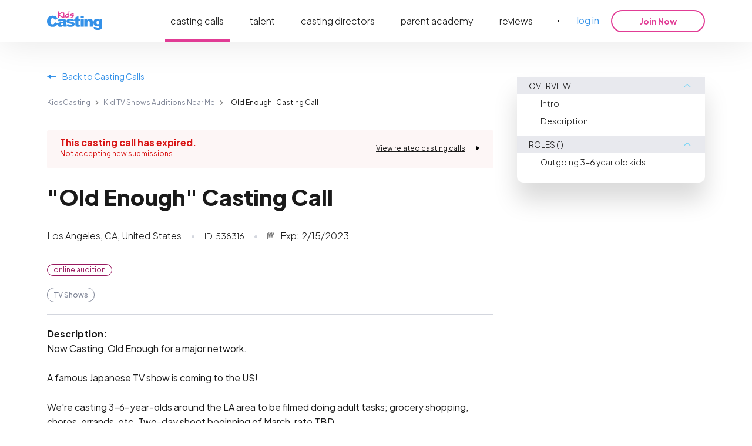

--- FILE ---
content_type: text/html; charset=utf-8
request_url: https://kidscasting.com/castingcall/538316
body_size: 14593
content:
<!DOCTYPE html><html lang="en" style="scroll-behavior:smooth" prefix="og: https://ogp.me/ns#"><head><title>&quot;Old Enough&quot; Casting Call | Casting Calls at KidsCasting.com</title><meta charSet="UTF-8"/><meta name="viewport" content="width=device-width, initial-scale=1.0"/><link rel="alternate" hrefLang="en" href="https://kidscasting.com/castingcall/538316"/><meta name="description" content="Apply Now for Kid TV Shows Auditions Near Me - &quot;Old Enough&quot; Casting Call at KidsCasting.com"/><meta property="og:type" content="website"/><meta property="og:title" content="&quot;Old Enough&quot; Casting Call | Casting Calls at KidsCasting.com"/><meta property="og:description" content="Apply Now for Kid TV Shows Auditions Near Me - &quot;Old Enough&quot; Casting Call at KidsCasting.com"/><meta property="og:image" content="https://kidscasting.com/assets/meta/casting-call.webp"/><meta property="og:image:width" content="1200"/><meta property="og:image:height" content="630"/><link rel="canonical" href="https://kidscasting.com/castingcall/538316"/><meta property="og:url" content="https://kidscasting.com/castingcall/538316"/><link rel="icon" href="/favicon.ico" sizes="any"/><link rel="icon" href="/favicon.svg" type="image/svg+xml"/><link rel="apple-touch-icon" href="/apple-touch-icon.png"/><link rel="manifest" href="/manifest.json"/><meta name="next-head-count" content="17"/><meta name="referrer" content="no-referrer-when-downgrade"/><link rel="preload" href="https://cdn.kidscasting.com/public/_next/static/media/636a5ac981f94f8b-s.p.woff2" as="font" type="font/woff2" crossorigin="anonymous" data-next-font="size-adjust"/><link rel="preload" href="https://cdn.kidscasting.com/public/_next/static/css/ac53e0a841fd4135.css" as="style"/><link rel="stylesheet" href="https://cdn.kidscasting.com/public/_next/static/css/ac53e0a841fd4135.css" data-n-g=""/><link rel="preload" href="https://cdn.kidscasting.com/public/_next/static/css/bc82c271d0697d6b.css" as="style"/><link rel="stylesheet" href="https://cdn.kidscasting.com/public/_next/static/css/bc82c271d0697d6b.css" data-n-p=""/><link rel="preload" href="https://cdn.kidscasting.com/public/_next/static/css/eac4c4ee0f1f868f.css" as="style"/><link rel="stylesheet" href="https://cdn.kidscasting.com/public/_next/static/css/eac4c4ee0f1f868f.css" data-n-p=""/><noscript data-n-css=""></noscript><script defer="" nomodule="" src="https://cdn.kidscasting.com/public/_next/static/chunks/polyfills-42372ed130431b0a.js"></script><script src="https://cdn.cookielaw.org/scripttemplates/otSDKStub.js" type="text/javascript" charSet="UTF-8" data-domain-script="3f064928-7384-4be1-b33f-545c448bc955" defer="" data-nscript="beforeInteractive"></script><script src="https://cdn.kidscasting.com/public/_next/static/chunks/webpack-e405841c6fac622a.js" defer=""></script><script src="https://cdn.kidscasting.com/public/_next/static/chunks/framework-3662508ad38fa843.js" defer=""></script><script src="https://cdn.kidscasting.com/public/_next/static/chunks/main-29cb353d3e477fd2.js" defer=""></script><script src="https://cdn.kidscasting.com/public/_next/static/chunks/pages/_app-8ab3ad0eb37f878e.js" defer=""></script><script src="https://cdn.kidscasting.com/public/_next/static/chunks/fec483df-65c7755e3879e3c3.js" defer=""></script><script src="https://cdn.kidscasting.com/public/_next/static/chunks/ea88be26-98787d84fb8be059.js" defer=""></script><script src="https://cdn.kidscasting.com/public/_next/static/chunks/1469-0372b7684d608e02.js" defer=""></script><script src="https://cdn.kidscasting.com/public/_next/static/chunks/4843-771d761400f06574.js" defer=""></script><script src="https://cdn.kidscasting.com/public/_next/static/chunks/6092-2a6bd7e70c7c436d.js" defer=""></script><script src="https://cdn.kidscasting.com/public/_next/static/chunks/pages/castingcall/%5Bstatic%5D-3c05c5701eb310fd.js" defer=""></script><script src="https://cdn.kidscasting.com/public/_next/static/UfRb37F6AmL7_IG7xx7kk/_buildManifest.js" defer=""></script><script src="https://cdn.kidscasting.com/public/_next/static/UfRb37F6AmL7_IG7xx7kk/_ssgManifest.js" defer=""></script><style id="__jsx-3686391876">html{font-family:'__Plus_Jakarta_Sans_ace8ae', '__Plus_Jakarta_Sans_Fallback_ace8ae';--font-jakarta:'__Plus_Jakarta_Sans_ace8ae', '__Plus_Jakarta_Sans_Fallback_ace8ae'}</style></head><body><script id="__NEXT_DATA__" type="application/json">{"props":{"pageProps":{"relatedCastingCalls":[{"id":597873,"title":"Teens in Love","hotness":"regular","is_marketing":false,"description":"We’re looking for teens in real, committed relationships—and the parents/guardians who love them, guide them, and worry a little along the way. This docuseries celebrates young love, big feelings, and the family conversations that come with growing up.\r\n\r\nIf your teen is in a serious relationship and your family is open to sharing your story, we’d love to hear from you. Chosen cast members will be paid.","agent_name":"Lindsay Liles","agent_id":28132647,"agent_email":"lindsaylilescasting@gmail.com","type":"url","created_date":"2026-02-02","from_date_time":null,"to_date_time":null,"expiration_date":"2026-02-06T23:59:59","expiration":"2026-02-06T23:59:59","category":{"id":14,"name":"TV Shows","color":"3ED17C"},"additional_categories":[],"payment_amount":0,"payment_period":"None","payment_currency":"None","notification_target":"email","rate":null,"location":"United States","image":0,"imageSize1":"","imageSize4":"","roles":[{"id":673041,"title":"Teenagers","description":"Looking for teens in a serious relationship.","compcard":false,"slate":false,"gender":{"id":6,"name":"Both genders"},"age_from":13,"age_to":17,"all_ethnicities":true,"ethnicities":[{"id":2,"name":"African-American"},{"id":4,"name":"Latino / Hispanic"},{"id":6,"name":"White / Caucasian"},{"id":8,"name":"Other"},{"id":10,"name":"Asian"},{"id":12,"name":"Middle Eastern"},{"id":14,"name":"Native American"},{"id":18,"name":"Pacific Islander"},{"id":44,"name":"Indian/South Asian"}],"attended":false,"can_attend":false,"attend_decline_reason":"client","full_match":false,"criteria":[],"dates":[],"email_subject":null}],"address":{"id":180517,"city":"","zip":"","address":"","nation_wide":true,"world_wide":false,"other":false,"state":"","latitude":0,"longitude":0,"country":{"id":2,"title":"United States","code":"US"}},"labels":[{"id":1422,"name":"TV Shows","color":"3ED17C"}],"status":"approved","casting_call_status":"approved","tags":[],"company_phone":null,"company_website":null,"online_audition":true,"is_complaint_applied":false,"is_boost_requested":true,"complaint_applied_date":null},{"id":597871,"title":"New Family Swap TV Show","hotness":"regular","is_marketing":false,"description":"Do you and your sibling/cousin/best friend parent your children totally differently? \r\n\r\nWe’re casting families for a doc-style project where kids/teens swap households with someone they already know—to experience a new routine, new rules, and a different parenting vibe. Then we bring them back together to see how it went! Cast members will be paid if chosen and travel will be covered if necessary. This is for a major network.","agent_name":"Lindsay Liles","agent_id":28132647,"agent_email":"lindsaylilescasting@gmail.com","type":"url","created_date":"2026-02-02","from_date_time":null,"to_date_time":null,"expiration_date":"2026-02-18T23:59:59","expiration":"2026-02-18T23:59:59","category":{"id":14,"name":"TV Shows","color":"3ED17C"},"additional_categories":[],"payment_amount":0,"payment_period":"None","payment_currency":"None","notification_target":"","rate":null,"location":"United States","image":0,"imageSize1":"","imageSize4":"","roles":[{"id":673039,"title":"Family Member","description":"Looking for the parents of at least one child for a kid swap with a friend, or family member.","compcard":false,"slate":false,"gender":{"id":6,"name":"Both genders"},"age_from":5,"age_to":17,"all_ethnicities":true,"ethnicities":[{"id":2,"name":"African-American"},{"id":4,"name":"Latino / Hispanic"},{"id":6,"name":"White / Caucasian"},{"id":8,"name":"Other"},{"id":10,"name":"Asian"},{"id":12,"name":"Middle Eastern"},{"id":14,"name":"Native American"},{"id":18,"name":"Pacific Islander"},{"id":44,"name":"Indian/South Asian"}],"attended":false,"can_attend":false,"attend_decline_reason":"client","full_match":false,"criteria":[],"dates":[],"email_subject":null}],"address":{"id":180515,"city":"","zip":"","address":"","nation_wide":true,"world_wide":false,"other":false,"state":"","latitude":0,"longitude":0,"country":{"id":2,"title":"United States","code":"US"}},"labels":[{"id":1422,"name":"TV Shows","color":"3ED17C"}],"status":"approved","casting_call_status":"approved","tags":[],"company_phone":null,"company_website":null,"online_audition":true,"is_complaint_applied":false,"is_boost_requested":true,"complaint_applied_date":null},{"id":598691,"title":"Casting Call for Teen Singers for \"Who's in the Band\" TV Show","hotness":"hot","is_marketing":false,"description":"CASTING NATIONWIDE!\r\nDirectors are looking for singers aged 16 and up for the \"Who's in the Band\" TV Show. Please refer to the details below.\r\n\r\nAbout the project:\r\n\"Who's in the Band\" is a 2026 ABC music competition series developed by Simon Cowell to create the next major pop group. The judges for the pilot taping include Simon Cowell, Joe Jonas, Mel B, and Savan Kotecha, with singer Rei Ami serving as the host. The show features contestants performing in colored, isolated pods. \r\n\r\nAdditional info:\r\nAre you ready to sing in front of the team behind the success of One Direction, Fifth Harmony, and the biggest music hit of the year, K-pop Demon Hunters?\r\nWant to be in the next big global pop band? The next Destiny’s Child or Backstreet Boys?\r\nAre you ready to sing in front of the team behind:\r\nThis is your chance to win a record deal with a major record label (home to TAYLOR SWIFT, THE WEEKND \u0026 K-POP DEMON HUNTERS)\r\nNot only will you have the opportunity to sing in front of an ALL-STAR PANEL — the winning band’s album will be produced by SAVAN KOTECHA (hitmaker for ONE DIRECTION, ED SHEERAN \u0026 ARIANA GRANDE).\r\nDo you have the style, vocals, charisma, and star power to wow audiences?\r\nMUST BE A LEGAL U.S. RESIDENT.\r\nPARENT/GUARDIAN MUST APPLY ON BEHALF OF APPLICANTS UNDER THE AGE OF 18. \r\n\r\nIf interested, please apply.","agent_name":"","agent_id":0,"agent_email":"","type":"url","created_date":"2026-02-02","from_date_time":null,"to_date_time":null,"expiration_date":"2026-02-10T23:59:59","expiration":"2026-02-10T23:59:59","category":{"id":14,"name":"TV Shows","color":"3ED17C"},"additional_categories":[],"payment_amount":0,"payment_period":"None","payment_currency":"None","notification_target":"","rate":null,"location":"United States","image":0,"imageSize1":"","imageSize4":"","roles":[{"id":675396,"title":"Singer","description":"","compcard":false,"slate":false,"gender":{"id":6,"name":"Both genders"},"age_from":16,"age_to":18,"all_ethnicities":true,"ethnicities":[{"id":2,"name":"African-American"},{"id":4,"name":"Latino / Hispanic"},{"id":6,"name":"White / Caucasian"},{"id":8,"name":"Other"},{"id":10,"name":"Asian"},{"id":12,"name":"Middle Eastern"},{"id":14,"name":"Native American"},{"id":18,"name":"Pacific Islander"},{"id":44,"name":"Indian/South Asian"}],"attended":false,"can_attend":false,"attend_decline_reason":"client","full_match":false,"criteria":[],"dates":[],"email_subject":null}],"address":{"id":181335,"city":"","zip":"","address":"","nation_wide":true,"world_wide":false,"other":false,"state":"","latitude":0,"longitude":0,"country":{"id":2,"title":"United States","code":"US"}},"labels":[{"id":12,"name":"Hot","color":"ff4200"},{"id":1422,"name":"TV Shows","color":"3ED17C"}],"status":"approved","casting_call_status":"approved","tags":[],"company_phone":null,"company_website":null,"online_audition":true,"is_complaint_applied":false,"is_boost_requested":false,"complaint_applied_date":null},{"id":598985,"title":"TV Feature \"A Royal Tree Farm\" Seeks  Parents w/Children","hotness":"regular","is_marketing":true,"description":"Seeking non-union local hire talent for background roles in the TV feature A Royal Tree Farm\". Casting Parents w/ Children ages 6-13. Please see the details below.\r\n\r\nONLY LOCAL TALENT WILL BE ACCEPTED.\r\n\r\nRate: $128 / 8hr\r\n\r\nAdditionla info:\r\nLocation: Buffalo, NY\r\nShoot Dates: February 9–20, 2026\r\n\r\nWhen applying, you must provide:\r\nFull Name\r\nPhone Number\r\nEmail\r\nLocation (City/State)\r\nCurrent Headshot \u0026 multiple full body photos\r\nResume (if applicable)\r\nHeight\r\nTalent Rep (if applicable)\r\nSubject line: \"NET BG (include role)\"","agent_name":"","agent_id":0,"agent_email":"submissions@castingbuffalo.com","type":"email","created_date":"2026-02-02","from_date_time":null,"to_date_time":null,"expiration_date":"2026-02-07T23:59:59","expiration":"2026-02-07T23:59:59","category":{"id":14,"name":"TV Shows","color":"3ED17C"},"additional_categories":[],"payment_amount":128,"payment_period":"Day","payment_currency":"USD","notification_target":"","rate":"$128 per Day","location":"Buffalo, NY, United States","image":0,"imageSize1":"","imageSize4":"","roles":[{"id":676123,"title":"Parents w/ Children","description":"Shooting dates: 2/10, 2/14, 2/16\r\nMust have current New York State Child Performer Permit\r\n\u0026 proof of trust account (or willing to acquire)","compcard":false,"slate":false,"gender":{"id":6,"name":"Both genders"},"age_from":6,"age_to":13,"all_ethnicities":true,"ethnicities":[{"id":2,"name":"African-American"},{"id":4,"name":"Latino / Hispanic"},{"id":6,"name":"White / Caucasian"},{"id":8,"name":"Other"},{"id":10,"name":"Asian"},{"id":12,"name":"Middle Eastern"},{"id":14,"name":"Native American"},{"id":18,"name":"Pacific Islander"},{"id":44,"name":"Indian/South Asian"}],"attended":false,"can_attend":false,"attend_decline_reason":"client","full_match":false,"criteria":[],"dates":[],"email_subject":"\"NET BG (include role)\""}],"address":{"id":181629,"city":"Buffalo","zip":"14201","address":"","nation_wide":false,"world_wide":false,"other":false,"state":"NY","latitude":42.9,"longitude":-78.89,"country":{"id":2,"title":"United States","code":"US"}},"labels":[{"id":1324,"name":"$128 / Day","color":"2bb672"},{"id":1422,"name":"TV Shows","color":"3ED17C"}],"status":"approved","casting_call_status":"approved","tags":[],"company_phone":null,"company_website":null,"online_audition":true,"is_complaint_applied":false,"is_boost_requested":false,"complaint_applied_date":null}],"castingCall":{"id":538316,"title":"\"Old Enough\" Casting Call","hotness":"regular","is_marketing":true,"description":"Now Casting, Old Enough for a major network.\r\n\r\nA famous Japanese TV show is coming to the US! \r\n\r\nWe're casting 3-6-year-olds around the LA area to be filmed doing adult tasks; grocery shopping, chores, errands, etc. Two-day shoot beginning of March, rate TBD.\r\n\r\nCheck out the show Old Enough on Netflix to get a better idea of the show!","agent_name":"Stacey Snow","agent_id":2384124,"agent_email":"stacey@staceysnowcasting.com","type":"email","created_date":"2023-01-16","from_date_time":null,"to_date_time":null,"expiration_date":"2023-02-15T23:59:59","expiration":"2023-02-15T23:59:59","category":{"id":14,"name":"TV Shows","color":"3ED17C"},"additional_categories":[],"payment_amount":0,"payment_period":"None","payment_currency":"None","notification_target":"","rate":null,"location":"Los Angeles, CA, United States","image":0,"imageSize1":"","imageSize4":"","roles":[{"id":274752,"title":"Outgoing 3-6 year old kids","description":"Casting kids \u0026 parents with outgoing personalities, funny and smart","compcard":false,"slate":false,"gender":{"id":6,"name":"Both genders"},"age_from":3,"age_to":6,"all_ethnicities":false,"ethnicities":[{"id":2,"name":"African-American"},{"id":4,"name":"Latino / Hispanic"},{"id":6,"name":"White / Caucasian"},{"id":8,"name":"Other"},{"id":12,"name":"Middle Eastern"},{"id":14,"name":"Native American"},{"id":18,"name":"Pacific Islander"},{"id":44,"name":"Indian/South Asian"}],"attended":false,"can_attend":false,"attend_decline_reason":"client","full_match":false,"criteria":[],"dates":[],"email_subject":null}],"address":{"id":120948,"city":"Los Angeles","zip":"90026","address":"","nation_wide":false,"world_wide":false,"other":false,"state":"CA","latitude":34.07,"longitude":-118.26,"country":{"id":2,"title":"United States","code":"US"}},"labels":[{"id":1422,"name":"TV Shows","color":"3ED17C"}],"status":"expired","casting_call_status":"expired","tags":[],"company_phone":null,"company_website":null,"online_audition":true,"is_complaint_applied":false,"is_boost_requested":true,"complaint_applied_date":null},"referer":"","sideMenuItems":[{"title":"Overview","items":[{"title":"Intro","selector":"#intro"},{"title":"Description","selector":"#description"}]},{"title":"ROLES (1)","items":[{"title":"Outgoing 3-6 year old kids","selector":"#role-274752"}]}],"isExpired":true,"isUnavailable":false,"reviewData":null,"userProfilesExtended":[],"agentURL":4821358,"reportOptions":[],"isBonusCc":false,"_sentryTraceData":"da158d4d730cd50de20680963d984359-47ea4755e3031e62-0","_sentryBaggage":"sentry-environment=prod,sentry-release=407-public,sentry-public_key=58cfc8299102ab091e57f630125dc5f6,sentry-trace_id=da158d4d730cd50de20680963d984359,sentry-sampled=false"},"__N_SSP":true},"page":"/castingcall/[static]","query":{"static":"538316"},"buildId":"UfRb37F6AmL7_IG7xx7kk","assetPrefix":"https://cdn.kidscasting.com/public","isFallback":false,"isExperimentalCompile":false,"gssp":true,"scriptLoader":[{"id":"OneTrustInitialization","strategy":"afterInteractive","children":"function OptanonWrapper() { window.dataLayer ? window.dataLayer.push( { event: 'OneTrustGroupsUpdated' } ) : undefined }"}]}</script><div id="__next"><style>
    #nprogress {
      pointer-events: none;
    }
    #nprogress .bar {
      background: #3491E8;
      position: fixed;
      z-index: 9999;
      top: 0;
      left: 0;
      width: 100%;
      height: 4px;
    }
    #nprogress .peg {
      display: block;
      position: absolute;
      right: 0px;
      width: 100px;
      height: 100%;
      box-shadow: 0 0 10px #3491E8, 0 0 5px #3491E8;
      opacity: 1;
      -webkit-transform: rotate(3deg) translate(0px, -4px);
      -ms-transform: rotate(3deg) translate(0px, -4px);
      transform: rotate(3deg) translate(0px, -4px);
    }
    #nprogress .spinner {
      display: block;
      position: fixed;
      z-index: 1031;
      top: 15px;
      right: 15px;
    }
    #nprogress .spinner-icon {
      width: 18px;
      height: 18px;
      box-sizing: border-box;
      border: solid 2px transparent;
      border-top-color: #3491E8;
      border-left-color: #3491E8;
      border-radius: 50%;
      -webkit-animation: nprogresss-spinner 400ms linear infinite;
      animation: nprogress-spinner 400ms linear infinite;
    }
    .nprogress-custom-parent {
      overflow: hidden;
      position: relative;
    }
    .nprogress-custom-parent #nprogress .spinner,
    .nprogress-custom-parent #nprogress .bar {
      position: absolute;
    }
    @-webkit-keyframes nprogress-spinner {
      0% {
        -webkit-transform: rotate(0deg);
      }
      100% {
        -webkit-transform: rotate(360deg);
      }
    }
    @keyframes nprogress-spinner {
      0% {
        transform: rotate(0deg);
      }
      100% {
        transform: rotate(360deg);
      }
    }
  </style><section class="MainLayout_header-section__ZBssP"><div class="MainLayout_header-section-headers__bgboh"><section class="Header_header-container__rvl2Y" data-cy="header"><div class="Header_header__1RJ5C"><a aria-label="kidsasting" class="Header_logo-link__pPgzy" href="/"><img alt="logo" loading="lazy" width="94" height="33" decoding="async" data-nimg="1" style="color:transparent" srcSet="https://cdn.kidscasting.com/public/407-public/assets/logo/logo-1.svg 1x, https://cdn.kidscasting.com/public/407-public/assets/logo/logo-1.svg 2x" src="https://cdn.kidscasting.com/public/407-public/assets/logo/logo-1.svg"/></a><div class="Header_navbar__V_8gf"><a class="Header_navbar-link__1emMU Header_active__Ly_zN" href="/castingcalls">casting calls</a><a class="Header_navbar-link__1emMU" href="/talent">talent</a><a class="Header_navbar-link__1emMU" href="/casting-directors">casting directors</a><a class="Header_navbar-link__1emMU" href="/academy">parent academy</a><a class="Header_navbar-link__1emMU" href="/reviews">reviews</a><span class="Header_divider__FZkNc"></span><span class="Header_link__rGoSf" data-cy="header-login-btn">log in</span><button type="button" class="Button_btn__c2iDe Button_hot-pink__HlwXq Header_sign-up-button__e6Ebe Button_secondary__KMeNe" style="min-width:160px" data-cy="header-signup-btn">Join Now</button></div></div></section></div></section><div><div><main class="PageLayout_main__pwSfQ"><section id="intro" class="castingcall_casting-call-section__lGVYN"><div class="castingcall_casting-call-container__zKvsr"><div class="castingcall_casting-call-content__2XcHo"><div class="castingcall_casting-call-content-header__f1_w9"><a class="Back_back__c_7Ja"><span class="Back_full__qXq9N">Back to Casting Calls</span><span class="Back_short__JchCt">Casting Calls</span></a><div class="Breadcrumbs_breadcrumbs__5Toca"><div class="Breadcrumbs_breadcrumbs-container__fX06W"><div class="Breadcrumbs_breadcrumb-list__d609S"><a class="BreadcrumbsItem_link__kK1nF" href="/">KidsCasting</a><svg xmlns="http://www.w3.org/2000/svg" width="6" height="8" fill="none" viewBox="0 0 6 8" class="BreadcrumbsItem_delimiter__vEgQH"><path fill="gray" d="m.5 7 1 1 4-4-4-4-1 1 3 3z"></path></svg><a class="BreadcrumbsItem_link__kK1nF" href="/castingcalls/tvshows">Kid TV Shows Auditions Near Me</a><svg xmlns="http://www.w3.org/2000/svg" width="6" height="8" fill="none" viewBox="0 0 6 8" class="BreadcrumbsItem_delimiter__vEgQH"><path fill="gray" d="m.5 7 1 1 4-4-4-4-1 1 3 3z"></path></svg><span class="BreadcrumbsItem_end-crumb__NkQ7H">&quot;Old Enough&quot; Casting Call</span></div></div><div class="Breadcrumbs_shadow__X6dHe Breadcrumbs_start__KPm22"></div><div class="Breadcrumbs_shadow__X6dHe Breadcrumbs_end__KY9Eh"></div></div><div class="castingcall_casting-call-content-menu__h_7n9"><a href="/castingcall/538316#description"><span class="castingcall_casting-call-content-menu-link__8Clxz">Description</span></a><a href="/castingcall/538316#roles"><span class="castingcall_casting-call-content-menu-link__8Clxz">Roles</span></a></div><div class="castingcall_casting-call-expired-block__ziHA6"><div><div class="castingcall_casting-call-expired-title__BIAhm">This casting call has expired.</div><div class="castingcall_casting-call-expired-text___fp_Y">Not accepting new submissions.<!-- --> </div></div><a class="castingcall_casting-call-expired-link__xIpQv" href="/castingcalls/tvshows">View related casting calls</a></div><h1 id="description">&quot;Old Enough&quot; Casting Call</h1><div class="castingcall_casting-call-contacts-container__RJmE1"><div class="castingcall_casting-call-contacts-inner-container__Stshu"><div class="castingcall_info-section__7rbIm"><span class="castingcall_info__JUdtg castingcall_divider__AFda_">Los Angeles, CA, United States</span></div><div class="castingcall_section__w_jrC"><span class="castingcall_identifier__FLeUQ castingcall_divider__AFda_">ID: <!-- -->538316</span><span class="castingcall_date__yy3kW">Exp:<!-- --> <!-- -->2/15/2023</span></div></div></div></div><div class="castingcall_casting-call-details-container__STJxy"><div class="castingcall_divider-dot__Oz0Oo"></div><span class="castingcall_badge__aow1T castingcall_online-badge__NnMij">online audition</span></div><div class="castingcall_category-list__VJh7A"><div class="CategoryList_category-list___me0S"><div class="CategoryList_categories-wrapper__p0PDF"><a class="CategoryList_category-item__EB4CH CategoryList_main__JxTRD CategoryList_link__g7oly" href="/castingcalls/tvshows">TV Shows</a></div></div></div><div id="description" class="castingcall_casting-call-description-container__Lkhfq"><span class="castingcall_casting-call-description-title__M82fQ"><strong>Description:</strong></span><p style="white-space:pre-wrap">Now Casting, Old Enough for a major network.

A famous Japanese TV show is coming to the US! 

We're casting 3-6-year-olds around the LA area to be filmed doing adult tasks; grocery shopping, chores, errands, etc. Two-day shoot beginning of March, rate TBD.

Check out the show Old Enough on Netflix to get a better idea of the show!</p><div><span>— </span><a href="/director/4821358">Stacey Snow</a><span class="castingcall_star__V1jf7"></span></div></div><div class="castingcall_casting-call-expired-block__ziHA6 castingcall_second__4_pQ_"><div><div class="castingcall_casting-call-expired-title__BIAhm">This casting call has expired.</div><div class="castingcall_casting-call-expired-text___fp_Y">Not accepting new submissions.<!-- --> </div></div><a class="castingcall_casting-call-expired-link__xIpQv" href="/castingcalls/tvshows">View related casting calls</a></div><div class="castingcall_casting-call-roles-container__u6EOE"><div class="castingcall_casting-call-roles-title-container__jHXlZ"><h2 class="castingcall_casting-call-roles-title__fkhjx" id="roles">1 role</h2></div><div id="role-274752" class="Role_role__MBvJn" data-cy="role"><span class="Role_title__OyVPA">Outgoing 3-6 year old kids</span><span class="Role_gender__4MXSQ">Both genders</span><span class="Role_age__4TA5o">3-6<!-- --> y.o.</span><span class="Role_ethnicity__IKPNd"><span>African-American<!-- --> </span><span>Latino / Hispanic<!-- --> </span><span>White / Caucasian<!-- --> </span><span>Other<!-- --> </span><span>Middle Eastern<!-- --> </span><span>Native American<!-- --> </span><span>Pacific Islander<!-- --> </span><span>Indian/South Asian<!-- --> </span></span><p>Casting kids &amp; parents with outgoing personalities, funny and smart</p></div></div></div></div><div class="castingcall_casting-call-side-menu-container___viaz"><div class="Accordion_container__dF7Go"><div class="Accordion_accordion__n1e5b"><div><div class="AccordionItem_accordion-title__dPH8x"><div>Overview</div><img alt="icon" loading="lazy" width="21" height="14" decoding="async" data-nimg="1" class="AccordionItem_accordion-arrow-icon__V66_e AccordionItem_accordion-arrow-icon-up__329U_" style="color:transparent" srcSet="https://cdn.kidscasting.com/public/407-public/assets/accordion/icon-arrow.svg 1x, https://cdn.kidscasting.com/public/407-public/assets/accordion/icon-arrow.svg 2x" src="https://cdn.kidscasting.com/public/407-public/assets/accordion/icon-arrow.svg"/></div><div class="AccordionItem_accordion-content__stJt4 AccordionItem_accordion-content-open__KK1dz"><a class="Accordion_accordion-content-item__9sjZL" href="/castingcall/538316#intro">Intro</a><a class="Accordion_accordion-content-item__9sjZL" href="/castingcall/538316#description">Description</a></div></div><div><div class="AccordionItem_accordion-title__dPH8x"><div>ROLES (1)</div><img alt="icon" loading="lazy" width="21" height="14" decoding="async" data-nimg="1" class="AccordionItem_accordion-arrow-icon__V66_e AccordionItem_accordion-arrow-icon-up__329U_" style="color:transparent" srcSet="https://cdn.kidscasting.com/public/407-public/assets/accordion/icon-arrow.svg 1x, https://cdn.kidscasting.com/public/407-public/assets/accordion/icon-arrow.svg 2x" src="https://cdn.kidscasting.com/public/407-public/assets/accordion/icon-arrow.svg"/></div><div class="AccordionItem_accordion-content__stJt4 AccordionItem_accordion-content-open__KK1dz"><a class="Accordion_accordion-content-item__9sjZL" href="/castingcall/538316#role-274752">Outgoing 3-6 year old kids</a></div></div></div></div></div></section><div class="castingcall_casting-call-related-container__6Oa__"><h3>RELATED CASTING CALLS</h3><div class="CastingCallList_related__EY_WT CastingCallList_grid__8XBe2 CastingCallList_short__2Kkn5"><a class="CastingCall_element__Zq37z CastingCall_grid__qS5bn" data-cy="casting-call-list-item" href="/castingcall/597873"><span class="CastingCall_line__n9jcM CastingCall_header__BUkBm"><span class="CastingCall_icon__98Ryt CastingCall_icon-tvshows__5D9uo"><img alt="Teens in Love" loading="lazy" width="20" height="20" decoding="async" data-nimg="1" style="color:transparent" srcSet="https://cdn.kidscasting.com/public/407-public/assets/related/category-tvshows.svg 1x, https://cdn.kidscasting.com/public/407-public/assets/related/category-tvshows.svg 2x" src="https://cdn.kidscasting.com/public/407-public/assets/related/category-tvshows.svg"/></span><section class="CastingCall_header-right__Ik36t"><section><span class="CastingCall_expires__d2_kR">Expires on <!-- -->2/6/2026</span></section><section><span class="CastingCall_location__p67I_">US</span></section></section></span><span class="CastingCall_line__n9jcM CastingCall_grow__wHSY1"><span class="CastingCall_title__xzW6D">Teens in Love</span></span><span class="CastingCall_line__n9jcM"><div><p class="CastingCall_description__WDV5A"></p></div></span><div class="CastingCall_line__n9jcM CastingCall_category-list__H3By_"><div class="CategoryList_category-list___me0S CategoryList_collapse__Azniw"><div class="CategoryList_category-item__EB4CH CategoryList_main__JxTRD">TV Shows</div><div class="CategoryList_categories-wrapper__p0PDF"></div></div></div><span class="CastingCall_line__n9jcM CastingCall_badges__Ax3sm"><span class="CastingCall_roles__9Sp6f">1 role available</span><span class="CastingCall_badge__KLOj0 CastingCall_online-badge__BtBBS">online audition</span></span></a><a class="CastingCall_element__Zq37z CastingCall_grid__qS5bn" data-cy="casting-call-list-item" href="/castingcall/597871"><span class="CastingCall_line__n9jcM CastingCall_header__BUkBm"><span class="CastingCall_icon__98Ryt CastingCall_icon-tvshows__5D9uo"><img alt="New Family Swap TV Show" loading="lazy" width="20" height="20" decoding="async" data-nimg="1" style="color:transparent" srcSet="https://cdn.kidscasting.com/public/407-public/assets/related/category-tvshows.svg 1x, https://cdn.kidscasting.com/public/407-public/assets/related/category-tvshows.svg 2x" src="https://cdn.kidscasting.com/public/407-public/assets/related/category-tvshows.svg"/></span><section class="CastingCall_header-right__Ik36t"><section><span class="CastingCall_expires__d2_kR">Expires on <!-- -->2/18/2026</span></section><section><span class="CastingCall_location__p67I_">US</span></section></section></span><span class="CastingCall_line__n9jcM CastingCall_grow__wHSY1"><span class="CastingCall_title__xzW6D">New Family Swap TV Show</span></span><span class="CastingCall_line__n9jcM"><div><p class="CastingCall_description__WDV5A"></p></div></span><div class="CastingCall_line__n9jcM CastingCall_category-list__H3By_"><div class="CategoryList_category-list___me0S CategoryList_collapse__Azniw"><div class="CategoryList_category-item__EB4CH CategoryList_main__JxTRD">TV Shows</div><div class="CategoryList_categories-wrapper__p0PDF"></div></div></div><span class="CastingCall_line__n9jcM CastingCall_badges__Ax3sm"><span class="CastingCall_roles__9Sp6f">1 role available</span><span class="CastingCall_badge__KLOj0 CastingCall_online-badge__BtBBS">online audition</span></span></a><a class="CastingCall_element__Zq37z CastingCall_grid__qS5bn" data-cy="casting-call-list-item" href="/castingcall/598691"><span class="CastingCall_line__n9jcM CastingCall_header__BUkBm"><span class="CastingCall_icon__98Ryt CastingCall_icon-tvshows__5D9uo"><img alt="Casting Call for Teen Singers for &quot;Who&#x27;s in the Band&quot; TV Show" loading="lazy" width="20" height="20" decoding="async" data-nimg="1" style="color:transparent" srcSet="https://cdn.kidscasting.com/public/407-public/assets/related/category-tvshows.svg 1x, https://cdn.kidscasting.com/public/407-public/assets/related/category-tvshows.svg 2x" src="https://cdn.kidscasting.com/public/407-public/assets/related/category-tvshows.svg"/></span><section class="CastingCall_header-right__Ik36t"><section><span class="CastingCall_type__apvGN">HOT</span><span class="CastingCall_dot-divider__qZhxo"></span><span class="CastingCall_expires__d2_kR">Expires on <!-- -->2/10/2026</span></section><section><span class="CastingCall_location__p67I_">US</span></section></section></span><span class="CastingCall_line__n9jcM CastingCall_grow__wHSY1"><span class="CastingCall_title__xzW6D">Casting Call for Teen Singers for &quot;Who&#x27;s in the Band&quot; TV Show</span></span><span class="CastingCall_line__n9jcM"><div><p class="CastingCall_description__WDV5A"></p></div></span><div class="CastingCall_line__n9jcM CastingCall_category-list__H3By_"><div class="CategoryList_category-list___me0S CategoryList_collapse__Azniw"><div class="CategoryList_category-item__EB4CH CategoryList_main__JxTRD">TV Shows</div><div class="CategoryList_categories-wrapper__p0PDF"></div></div></div><span class="CastingCall_line__n9jcM CastingCall_badges__Ax3sm"><span class="CastingCall_roles__9Sp6f">1 role available</span><span class="CastingCall_badge__KLOj0 CastingCall_online-badge__BtBBS">online audition</span></span></a><a class="CastingCall_element__Zq37z CastingCall_grid__qS5bn" data-cy="casting-call-list-item" href="/castingcall/598985"><span class="CastingCall_line__n9jcM CastingCall_header__BUkBm"><span class="CastingCall_icon__98Ryt CastingCall_icon-tvshows__5D9uo"><img alt="TV Feature &quot;A Royal Tree Farm&quot; Seeks  Parents w/Children" loading="lazy" width="20" height="20" decoding="async" data-nimg="1" style="color:transparent" srcSet="https://cdn.kidscasting.com/public/407-public/assets/related/category-tvshows.svg 1x, https://cdn.kidscasting.com/public/407-public/assets/related/category-tvshows.svg 2x" src="https://cdn.kidscasting.com/public/407-public/assets/related/category-tvshows.svg"/></span><section class="CastingCall_header-right__Ik36t"><section><span class="CastingCall_expires__d2_kR">Expires on <!-- -->2/7/2026</span></section><section><span class="CastingCall_location__p67I_">Buffalo, NY, US</span><span class="CastingCall_dot-divider__qZhxo"><span class="PaymentLabel_payment-label__R47_8 PaymentLabel_inline__hxQ5Y">$128/day</span></span></section></section></span><span class="CastingCall_line__n9jcM CastingCall_grow__wHSY1"><span class="CastingCall_title__xzW6D">TV Feature &quot;A Royal Tree Farm&quot; Seeks  Parents w/Children</span></span><span class="CastingCall_line__n9jcM"><div><p class="CastingCall_description__WDV5A"></p></div></span><div class="CastingCall_line__n9jcM CastingCall_category-list__H3By_"><div class="CategoryList_category-list___me0S CategoryList_collapse__Azniw"><div class="CategoryList_category-item__EB4CH CategoryList_main__JxTRD">TV Shows</div><div class="CategoryList_categories-wrapper__p0PDF"></div></div></div><span class="CastingCall_line__n9jcM CastingCall_badges__Ax3sm"><span class="CastingCall_roles__9Sp6f">1 role available</span><span class="CastingCall_badge__KLOj0 CastingCall_online-badge__BtBBS">online audition</span></span></a></div></div></main><footer class="Footer_footer__OQpsI" data-cy="footer"><div class="Footer_content__dOcpA"><div class="Footer_menu__AYdsg"><span class="Footer_part__cmOo4"><svg xmlns="http://www.w3.org/2000/svg" xmlns:xlink="http://www.w3.org/1999/xlink" viewBox="0 0 166 59" class="Footer_logo__tSFSn"><defs><path id="logo-2_svg__a" d="m253.333 1210.564.705 6.28c-2.271.465-4.387.775-6.424.775-2.271 0-3.995-.31-5.091-.852-1.097-.543-1.88-1.474-2.429-2.714s-.783-3.101-.783-5.737v-8.374h-3.369v-.853l-8.226.853c-.234-.775-.626-1.318-1.174-1.705-.705-.466-1.645-.698-2.664-.698-1.018 0-1.802.155-2.272.542-.47.388-.705.853-.705 1.319 0 .62.314 1.007.94 1.317.627.31 1.88.543 3.917.853 3.134.31 5.327.853 6.816 1.473 1.41.62 2.585 1.474 3.368 2.637.784 1.085 1.175 2.403 1.175 3.721s-.391 2.636-1.253 3.954c-.783 1.318-2.115 2.326-3.917 3.18-1.802.774-4.23 1.162-7.364 1.162-4.465 0-7.52-.62-9.4-1.86-1.489-1.086-2.586-2.404-3.212-4.11v.233c0 1.163.078 2.016.235 2.636s.47 1.473.94 2.48h-8.696l-.705-1.395c-.078-.31-.235-.853-.314-1.55-1.174 1.162-2.35 2.015-3.603 2.48-1.645.854-3.447 1.164-5.64 1.164-2.899 0-5.014-.698-6.58-2.016-1.49-1.318-2.272-2.869-2.272-4.885 0-.775.078-1.55.313-2.248-.548 1.55-1.253 2.946-2.194 4.11a13.7 13.7 0 0 1-4.857 3.798c-1.958.93-4.23 1.24-7.285 1.24-3.682 0-6.58-.542-8.852-1.55-2.35-1.085-4.23-2.791-5.954-5.505-1.645-2.558-2.507-5.97-2.507-10.002 0-5.427 1.489-9.691 4.544-12.637 2.898-2.869 7.05-4.342 12.377-4.342q6.229 0 9.87 2.558c2.351 1.706 4.153 4.265 5.328 7.754l-9.087 2.016c-.314-1.008-.627-1.784-1.019-2.249-.548-.775-1.331-1.396-2.115-1.783a6.8 6.8 0 0 0-2.82-.62c-2.272 0-4.074.93-5.327 2.79-.94 1.396-1.41 3.49-1.41 6.513 0 3.722.548 6.126 1.723 7.521 1.097 1.396 2.664 2.016 4.7 2.016 1.88 0 3.447-.543 4.466-1.628.862-1.163 1.645-2.714 2.037-4.807l9.009 2.713c-.157.62-.314 1.163-.47 1.706.235-.62.626-1.163 1.096-1.706 1.097-1.163 2.977-2.093 5.954-2.636 3.525-.697 5.719-1.163 6.737-1.473.94-.31 2.037-.62 3.212-1.085 0-1.163-.235-1.938-.705-2.404s-1.332-.697-2.507-.697c-1.488 0-2.585.232-3.368.697a4.6 4.6 0 0 0-1.41 2.171l-8.853-.93c.314-1.473.784-2.714 1.488-3.567.627-.853 1.568-1.628 2.742-2.326.784-.465 1.959-.853 3.448-1.085a30.6 30.6 0 0 1 4.778-.388c2.82 0 4.935.155 6.659.465 1.645.31 3.055.93 4.152 1.939.783.697 1.41 1.628 1.88 2.868q.705 1.744.705 3.49v8.915l8.774-.775q.588 1.629 1.645 2.326c.705.465 1.645.698 2.742.698 1.253 0 2.193-.233 2.899-.775.548-.388.783-.853.783-1.474 0-.697-.314-1.163-1.019-1.55-.47-.233-1.801-.543-3.917-.93-3.211-.543-5.405-1.086-6.658-1.551s-2.35-1.318-3.212-2.404-1.332-2.326-1.332-3.799a6.33 6.33 0 0 1 1.41-4.031q1.293-1.745 3.76-2.559c1.645-.543 3.76-.853 6.502-.853 2.899 0 4.936.233 6.346.62 1.332.466 2.428 1.086 3.368 2.016a8.9 8.9 0 0 1 1.802 2.559v-4.652h3.369v-4.342l9.244-4.73v9.072h5.092v6.668h-5.092v8.373c0 1.008.078 1.706.313 2.016.313.543.862.775 1.645.775.705 0 1.645-.232 3.055-.62m-50.684-3.179v-1.473c-1.176.465-2.586.853-3.918 1.24-1.801.466-3.055 1.009-3.525 1.474a2.19 2.19 0 0 0-.783 1.706c0 .697.235 1.317.783 1.783.549.465 1.253.698 2.272.698s2.037-.233 2.898-.776 1.567-1.085 1.88-1.86c.393-.698.549-1.629.549-2.792zm52.8-13.956h9.243v23.803h-9.243zm0-9.148h9.243v6.202h-9.243zm34.234 10.854c1.41 1.473 2.193 3.8 2.193 6.978v15.274h-9.323v-13.18c0-1.551-.313-2.56-.861-3.18q-.823-.93-2.35-.93c-1.097 0-2.037.388-2.742 1.24-.705.854-1.019 2.327-1.019 4.498v11.397h-9.243v-23.802h8.617v3.876c1.253-1.55 2.506-2.636 3.838-3.334s2.899-1.008 4.779-1.008c2.507 0 4.543.776 6.11 2.171zm21.856-1.628h8.46v23.57c0 1.473-.313 2.868-.94 4.264-.627 1.318-1.566 2.404-2.585 3.257q-1.527 1.279-3.995 1.86c-1.645.388-3.447.543-5.64.543-4.857 0-8.07-.698-9.95-2.171s-2.741-3.334-2.741-5.738c0-.31 0-.697.078-1.24l9.009.853c.235.853.548 1.396 1.018 1.706q1.059.697 2.585.697c1.332 0 2.351-.465 3.056-1.085s1.018-1.86 1.018-3.644v-3.566c-.94 1.085-1.802 1.86-2.742 2.326-1.332.775-2.898 1.163-4.543 1.163-3.29 0-5.797-1.319-7.834-4.11-1.41-2.016-2.115-4.652-2.115-7.83 0-3.722.94-6.513 2.741-8.529s4.152-2.946 7.13-2.946c1.801 0 3.368.31 4.621.93 1.175.62 2.272 1.706 3.369 3.179zm-.862 11.32c0-1.706-.392-3.024-1.253-3.954-.862-.93-1.802-1.396-3.056-1.396-1.253 0-2.115.465-2.82 1.318s-1.018 2.171-1.018 4.187c0 1.628.392 2.946 1.097 3.799s1.723 1.24 2.977 1.24c1.174 0 2.115-.465 2.898-1.318s1.175-2.093 1.175-3.876m-108.499-16.36c0 .233-.078.698-.705.853-.156.078-.313.078-.47.078h-.157c-.94 0-1.801-.155-2.585-.62-.783-.388-1.566-.93-2.428-1.474-.783-.542-1.802-1.085-2.82-1.705-.862-.465-1.959-.93-3.212-1.318v4.807l-.078.077c-.08.233-.314.31-.705.466q-.705.232-1.41.232c-1.019 0-1.097-.543-1.097-.775 0-.155 0-.31.078-.466 0-.077 0-.232.078-1.007 0-.543.079-1.319.079-2.094 0-.853.078-1.706.078-2.713l.078-3.024c0-1.086.079-1.939.079-2.946s.078-1.939.156-2.714c.235-2.17.47-2.869.705-3.179.235-.542.862-.775 1.802-.775h.783v.387c0 .698-.078 2.016-.235 4.187-.156 1.396-.156 2.404-.234 3.024a29 29 0 0 0 2.663-1.473 46 46 0 0 1 2.977-1.861 24 24 0 0 1 2.585-1.473c.862-.388 1.41-.62 1.88-.62 1.175 0 1.332.775 1.332 1.085 0 .543-.314 1.008-1.018 1.55-.627.388-1.332.931-2.194 1.396-.862.466-1.802 1.008-2.82 1.473-.94.466-1.88.93-2.742 1.396-.862.388-1.566.853-2.115 1.24-.392.233-.548.388-.627.543.313.155.705.388 1.254.62.783.31 1.566.698 2.507 1.086.861.388 1.801.853 2.82 1.318s1.958.93 2.742 1.396c2.036 1.163 2.976 2.093 2.976 3.024zm18.88-20.468h.392v.775c0 1.706-.079 3.257-.157 4.885l-.235 4.652c-.078 1.55-.157 3.1-.157 4.807 0 1.705.157 3.411.392 5.35 0 .465-.078.852-.313 1.085-.157.232-.549.388-1.019.388-.783 0-1.645-.466-1.645-2.482v-.077c-2.35 1.628-4.309 2.403-5.954 2.403a5.1 5.1 0 0 1-2.272-.542c-.783-.388-1.488-1.086-2.193-2.171v-.155c-.078-.465-.157-.93-.157-1.396a7.4 7.4 0 0 1 .235-1.706c.157-.697.549-1.395 1.097-2.093.47-.698 1.175-1.318 1.958-1.86 1.645-1.164 3.447-1.706 5.406-1.706.705 0 1.332.077 1.958.232 0-.31.079-.698.079-1.163.078-.775.078-1.628.156-2.48.157-2.172.236-3.567.236-3.955.078-.387.078-.775.156-1.085 0-.31.157-.62.313-.853.235-.388.705-.853 1.724-.853m-2.977 16.282v-3.334c0-.155 0-.543-1.097-.543h-.47c-.157 0-.392.078-.862.155a5.5 5.5 0 0 0-1.331.465c-.47.155-1.018.465-1.489.776q-1.527.93-2.115 2.326c-.156.31-.235.697-.235 1.008 0 1.55.548 1.705 1.097 1.705.156 0 .313 0 .548-.077.627 0 1.489-.233 2.507-.62 2.115-.93 3.055-1.474 3.369-1.861zm17.078-.078c0 .853-.549 1.783-1.724 2.869-1.645 1.396-3.838 2.636-6.58 3.489h-.157c-.47 0-.705-.388-.783-.543l-.314-.543v-.077c0-.078-.078-.155-.078-.155l-.47-.465.705-.078c1.958-.698 3.604-1.473 4.857-2.403 1.097-.776 1.175-1.163 1.175-1.241 0 0-.156-.233-1.175-.233q-1.528 0-4.465.698h-.157c-1.018-.077-1.88-.387-2.664-1.085-.704-.62-1.018-1.24-1.018-1.938s.157-1.241.549-1.784c.391-.465.783-.93 1.331-1.395.549-.466 1.254-.853 1.959-1.163 1.802-.776 3.603-1.24 5.484-1.24.626 0 1.175.077 1.645.154.626 0 1.018.31 1.096.853.079.388.079 1.008.079 1.86v.621l-.549-.232q-1.41-.698-3.29-.698-2.232 0-3.76.93c-.94.62-1.489 1.318-1.489 2.17 0 .156 0 .389.706.389l1.88-.155c1.567-.388 2.976-.543 3.995-.543 2.115 0 3.212.62 3.212 1.938m-29.22-7.21c.156 3.179.391 6.978.548 11.242v.155c-.079.465-.392 1.163-1.645 1.163-.235 0-.47-.078-.705-.155-.314-.078-.548-.31-.627-.543v-12.173h2.429zm-2.272-2.637c-.314-.154-.627-.387-.784-.697l-.078-.078v-.077c0-.853.548-1.318 1.489-1.318.548 0 1.018.155 1.41.387h.156v.155c.079.233.079.465.079.698s-.079.543-.314.776a1.33 1.33 0 0 1-.94.387c-.313 0-.705-.077-1.018-.233"></path></defs><use xlink:href="#logo-2_svg__a" fill="#fff" transform="translate(-154 -1168)"></use></svg></span><span class="Footer_part__cmOo4 Footer_part-menu__EWyWG"><span class="Footer_menu-item___i0nC"><strong>solution</strong><a href="/castingcalls">casting calls</a><a href="/talent">talent</a></span><span class="Footer_menu-item___i0nC"><strong>KidsCasting</strong><a href="/about">about</a><a href="/reviews">reviews</a></span><span class="Footer_menu-item___i0nC"><strong>resources</strong><a href="/labor-laws">labor laws</a><a href="/academy">parent academy</a></span></span></div><div class="Footer_social__8eyG7"><a aria-label="kidscasting Facebook page" target="_blank" rel="nofollow" href="https://www.facebook.com/KidsCastingCalls"><svg xmlns="http://www.w3.org/2000/svg" xmlns:xlink="http://www.w3.org/1999/xlink" viewBox="0 0 35 35"><defs><path id="icon-fb-2_svg__a" fill-rule="evenodd" d="M645.5 174a17.5 17.5 0 1 0 17.5 17.5 17.5 17.5 0 0 0-17.5-17.5m4.153 14.822h-3.044V186.6a.936.936 0 0 1 1.034-.84h1.967v-3l-2.254-.011a3.453 3.453 0 0 0-3.777 3.668v2.4h-2.231v3.089h2.231v8.339h3.03v-8.339h2.574Z"></path></defs><use xlink:href="#icon-fb-2_svg__a" fill="#fff" transform="translate(-628 -174)"></use></svg></a><a aria-label="kidscasting Twitter page" target="_blank" rel="nofollow" href="https://twitter.com/kidscastingcom"><svg xmlns="http://www.w3.org/2000/svg" width="36" height="36" fill="none" viewBox="0 0 36 36"><g clip-path="url(#icon-twit-2_svg__a)"><path fill="#fff" fill-rule="evenodd" d="M8 3.034a18 18 0 1 1 20 29.932A18 18 0 0 1 8 3.034m18.823 21.172c.539.694 1.085 1.395 1.622 2.083L29 27h-6.857l-.139-.18-.555-.727-.235-.308-.804-1.05-.998-1.307-2.149-2.81-1.875 1.923-2.177 2.234-.03.031-.273.28q-.862.888-1.728 1.774l-.136.14H8l.727-.747.001-.001q1.014-1.043 2.03-2.084l1.422-1.461.466-.479.932-.958.792-.813.535-.549 1.018-1.046c-.784-1.026-1.59-2.081-2.387-3.12l-1.7-2.227-.578-.757-.943-1.234-1.388-1.817L8.387 9h6.598l.138.178 4.545 5.838 2.67-2.74.003-.005 1.23-1.263L25.39 9.14l.136-.14h3.054l-7.556 7.757c1.906 2.45 3.834 4.926 5.704 7.326zm-9.048-6.47.455.594.324.425.23.301 4.462 5.84h1.385l-.707-.908-4.417-5.674-.33-.424-.016-.021-.013-.016-.202-.26-.369-.474-.182-.234-.01-.014-.198-.253-.035-.045-1.09-1.401-.553-.71-.792-1.017-1.824-2.342h-1.187z" clip-rule="evenodd"></path></g><defs><clipPath id="icon-twit-2_svg__a"><path fill="#fff" d="M0 0h36v36H0z"></path></clipPath></defs></svg></a><a aria-label="kidscasting YouTube page" target="_blank" rel="nofollow" href="https://www.youtube.com/c/Kidscasting_usa"><svg xmlns="http://www.w3.org/2000/svg" xmlns:xlink="http://www.w3.org/1999/xlink" viewBox="0 0 36 36"><defs><path id="icon-youtube-2_svg__a" d="M740.449 192.06h4.231v1.263h-1.453v7.727h-1.351v-7.727h-1.427zm11.418 2.208c.482 0 .808.255.969.757.082.27.122.712.122 1.347v2.667c0 .618-.04 1.064-.122 1.348-.161.499-.487.754-.969.754-.432 0-.85-.241-1.255-.741v.65h-1.214v-8.99h1.214v2.934q.587-.725 1.255-.726m-.122 2.007c0-.605-.178-.914-.528-.914-.2 0-.403.095-.605.295v4.082c.202.203.406.299.605.299q.527.001.528-.903zm-4.612-1.925h1.216v6.7h-1.216v-.733c-.482.554-.94.824-1.387.824-.39 0-.66-.16-.781-.498-.067-.203-.11-.524-.11-.996v-5.297h1.215v4.931c0 .285 0 .432.011.472.03.188.122.284.285.284q.365.002.767-.569zm1.043-6.188c-.396 0-.586-.313-.586-.94v-2.848c0-.625.19-.938.586-.938s.585.313.585.938v2.847c0 .628-.19.94-.585.94zm.818-14.168c9.941 0 18.001 8.059 18.001 18.002s-8.06 18-18 18c-9.944 0-18.003-8.058-18.003-18s8.059-18.002 18.002-18.002m2.002 13.773c0 .477.042.801.108 1.007.124.341.396.503.791.503.448 0 .912-.272 1.401-.833v.74h1.226v-6.77h-1.226v5.174q-.407.574-.774.574-.248 0-.288-.288c-.015-.04-.015-.189-.015-.476v-4.984h-1.223zm-4.633-.776c0 .72.123 1.253.384 1.592q.51.694 1.429.694c.613 0 1.093-.232 1.43-.694.257-.339.38-.873.38-1.592v-2.37c0-.723-.123-1.254-.38-1.595-.337-.463-.817-.695-1.43-.695q-.92 0-1.429.695c-.261.343-.384.872-.384 1.595zm-4.711-6.891c.287.841.586 1.687.872 2.53.437 1.268.709 2.223.832 2.874v3.68h1.36v-3.68l1.637-5.404h-1.376l-.928 3.566-.966-3.566zm17.032 21.539c.351-1.52.351-3.181.351-4.746s.003-3.226-.346-4.747c-.245-1.07-1.12-1.856-2.172-1.975-2.49-.277-5.01-.279-7.52-.277-2.51-.002-5.03 0-7.522.277-1.05.119-1.925.906-2.168 1.975-.351 1.52-.355 3.18-.355 4.747 0 1.565 0 3.226.35 4.746.246 1.069 1.118 1.856 2.17 1.975 2.491.277 5.011.278 7.52.277 2.512.001 5.03 0 7.522-.277 1.052-.119 1.924-.906 2.17-1.975m-2.953-7.371c.61 0 1.093.228 1.432.686.255.34.375.863.375 1.58v1.386h-2.426v1.19q-.002.927.619.927c.301 0 .473-.162.543-.485.012-.068.027-.337.027-.822h1.237v.175c0 .393-.013.66-.025.783a1.7 1.7 0 0 1-.283.727c-.336.487-.834.726-1.468.726-.635 0-1.119-.228-1.47-.687-.256-.335-.387-.863-.387-1.573v-2.348c0-.716.116-1.239.373-1.579q.525-.686 1.453-.686m.595 2.023q0-.93-.606-.93t-.607.93v.618h1.213z"></path></defs><use xlink:href="#icon-youtube-2_svg__a" fill="#fff" transform="translate(-731 -174)"></use></svg></a><a aria-label="kidscasting Instagram page" target="_blank" rel="nofollow" href="https://instagram.com/kidscastingcom"><svg xmlns="http://www.w3.org/2000/svg" xmlns:xlink="http://www.w3.org/1999/xlink" viewBox="0 0 71.8 71.8"><defs><g id="icon-instagram-2_svg__a"><path fill-rule="evenodd" d="M46.6 19.1H25.2a6.2 6.2 0 0 0-6.2 6.2v21.4a6.2 6.2 0 0 0 6.19 6.2H46.6a6.21 6.21 0 0 0 6.2-6.2V25.3a6.21 6.21 0 0 0-6.2-6.2m-10.7 28A11.12 11.12 0 1 1 47 36a11.13 11.13 0 0 1-11.1 11.12Zm11.49-19.93A2.63 2.63 0 1 1 50 24.54a2.63 2.63 0 0 1-2.63 2.63Zm0 0"></path><path fill-rule="evenodd" d="M35.9 0a35.9 35.9 0 1 0 35.9 35.9A35.9 35.9 0 0 0 35.9 0m21.6 46.7a10.91 10.91 0 0 1-10.9 10.9H25.2a10.91 10.91 0 0 1-10.9-10.9V25.3a10.91 10.91 0 0 1 10.9-10.9h21.4a10.91 10.91 0 0 1 10.9 10.9Zm0 0"></path><path d="M35.9 29.58A6.42 6.42 0 1 0 42.33 36a6.43 6.43 0 0 0-6.43-6.42m0 0"></path></g></defs><use xlink:href="#icon-instagram-2_svg__a" fill="#fff"></use></svg></a><a aria-label="kidscasting LinkedIn page" target="_blank" rel="nofollow" href="https://www.linkedin.com/company/14054714"><svg xmlns="http://www.w3.org/2000/svg" data-name="Layer 1" viewBox="0 0 36 36"><defs><clipPath id="icon-linkedin-2_svg__a"><path d="M0 0h36v36H0z" style="fill:none;stroke-width:0"></path></clipPath></defs><g style="clip-path:url(#icon-linkedin-2_svg__a)"><path fill="#fff" d="M18 0C8.1 0 0 8.1 0 18s8.1 18 18 18 18-8.1 18-18S27.9 0 18 0m-4.3 25.1h-3.5V12.7h3.5zM12 12c-1.1 0-2-.9-2-2s.9-2 2-2 2 .9 2 2-.9 2-2 2m15.9 13.1h-3.8V18c0-1.2-.7-1.8-1.9-1.8s-1.9.6-1.9 1.8v7.1h-3.8V12.7h3.8v1.8c.2-.9.7-1.8 3.4-1.8 3.8 0 4.3 2.7 4.3 6.2v6.2Z" style="stroke-width:0"></path></g></svg></a></div><div class="Footer_section__W4879"><div class="Footer_part__cmOo4"></div><span class="Footer_part__cmOo4"><span data-nosnippet="true"><p>Disclaimer: KidsCasting is not a talent agency, employer, or a talent scout; the site is only a venue. KidsCasting does not promise or facilitate employment. The number of casting calls available varies by location, roles available and the level of experience required. As with any business, results may vary, and will be based on individual capacity, experience, expertise, and level of desire. There are no guarantees concerning the level of income the user may experience.</p><p>Trademark Disclaimer: Any product names, logos, brands, and other trademarks or images featured or referred to within the<!-- --> <a href="/">kidscasting.com</a> website are the property of their respective trademark holders. These trademark holders are not affiliated with <a href="/">kidscasting.com</a>, our services, or our websites. They do not sponsor or endorse<!-- --> <a href="/">kidscasting.com</a> or any of our online products.</p></span></span></div><div class="Footer_navigation__awfBS"><div class="Footer_navigation-content__uDhRu"><div class="Footer_navigation-content-links__sHSOm"><ul><li><a href="/terms-of-use" class="Footer_legal-content-links-action__dwfnM">Terms of Use</a></li><li><a href="/privacy-policy" class="Footer_legal-content-links-action__dwfnM">Privacy Policy</a></li><li><a href="/labor-laws" class="Footer_legal-content-links-action__dwfnM">Labor Laws</a></li><li><a class="Footer_legal-content-links-action__dwfnM" href="/dnsmpi">DNSMPI</a></li><li><a class="Footer_legal-content-links-action__dwfnM" href="/contact">Contact Us</a></li></ul><hr/><p> © <!-- -->2026<!-- --> KidsCasting.com</p></div></div></div></div></footer></div><div class="MobileMenu_mobile-menu-container__7v_9N"><ul class="MobileMenu_mobile-menu__iBzMB"><li class="MobileMenu_mobile-menu-item__2V_fn"><a class="MobileMenu_mobile-menu-link__ca5D4 MobileMenu_active__b9tle" href="/castingcalls"><img alt="icon" loading="lazy" width="40" height="20" decoding="async" data-nimg="1" class="MobileMenu_mobile-menu-icon__3cAdk" style="color:transparent" srcSet="https://cdn.kidscasting.com/public/407-public/assets/icons/icon-casting-calls.svg 1x, https://cdn.kidscasting.com/public/407-public/assets/icons/icon-casting-calls.svg 2x" src="https://cdn.kidscasting.com/public/407-public/assets/icons/icon-casting-calls.svg"/><span class="MobileMenu_mobile-menu-txt__UjTj6">Casting calls</span></a></li><li class="MobileMenu_mobile-menu-item__2V_fn"><a class="MobileMenu_mobile-menu-link__ca5D4" href="/talent"><img alt="icon" loading="lazy" width="40" height="20" decoding="async" data-nimg="1" class="MobileMenu_mobile-menu-icon__3cAdk" style="color:transparent" srcSet="https://cdn.kidscasting.com/public/407-public/assets/icons/icon-talent.svg 1x, https://cdn.kidscasting.com/public/407-public/assets/icons/icon-talent.svg 2x" src="https://cdn.kidscasting.com/public/407-public/assets/icons/icon-talent.svg"/><span class="MobileMenu_mobile-menu-txt__UjTj6">Talent</span></a></li><li class="MobileMenu_mobile-menu-item__2V_fn"><a class="MobileMenu_mobile-menu-link__ca5D4" href="/casting-directors"><img alt="icon" loading="lazy" width="40" height="20" decoding="async" data-nimg="1" class="MobileMenu_mobile-menu-icon__3cAdk" style="color:transparent" srcSet="https://cdn.kidscasting.com/public/407-public/assets/icons/icon-directors.svg 1x, https://cdn.kidscasting.com/public/407-public/assets/icons/icon-directors.svg 2x" src="https://cdn.kidscasting.com/public/407-public/assets/icons/icon-directors.svg"/><span class="MobileMenu_mobile-menu-txt__UjTj6">Directors</span></a></li><li class="MobileMenu_mobile-menu-item__2V_fn"><a class="MobileMenu_mobile-menu-link__ca5D4" href="/academy"><img alt="icon" loading="lazy" width="40" height="20" decoding="async" data-nimg="1" class="MobileMenu_mobile-menu-icon__3cAdk" style="color:transparent" srcSet="https://cdn.kidscasting.com/public/407-public/assets/icons/icon-classroom.svg 1x, https://cdn.kidscasting.com/public/407-public/assets/icons/icon-classroom.svg 2x" src="https://cdn.kidscasting.com/public/407-public/assets/icons/icon-classroom.svg"/><span class="MobileMenu_mobile-menu-txt__UjTj6">Academy</span></a></li><li class="MobileMenu_mobile-menu-item__2V_fn"><a class="MobileMenu_mobile-menu-link__ca5D4" href="/reviews"><img alt="icon" loading="lazy" width="40" height="20" decoding="async" data-nimg="1" class="MobileMenu_mobile-menu-icon__3cAdk" style="color:transparent" srcSet="https://cdn.kidscasting.com/public/407-public/assets/icons/icon-reviews.svg 1x, https://cdn.kidscasting.com/public/407-public/assets/icons/icon-reviews.svg 2x" src="https://cdn.kidscasting.com/public/407-public/assets/icons/icon-reviews.svg"/><span class="MobileMenu_mobile-menu-txt__UjTj6">Reviews</span></a></li><li class="MobileMenu_mobile-menu-item__2V_fn"><div class="MobileMenu_mobile-menu-link__ca5D4"><img alt="icon" loading="lazy" width="40" height="20" decoding="async" data-nimg="1" class="MobileMenu_mobile-menu-icon__3cAdk" style="color:transparent" srcSet="https://cdn.kidscasting.com/public/407-public/assets/icons/icon-menu-burger.svg 1x, https://cdn.kidscasting.com/public/407-public/assets/icons/icon-menu-burger.svg 2x" src="https://cdn.kidscasting.com/public/407-public/assets/icons/icon-menu-burger.svg"/><span class="MobileMenu_mobile-menu-txt__UjTj6">menu</span></div></li></ul></div></div></div><div style="display:none"><button id="ot-sdk-btn" class="ot-sdk-show-settings">Cookie Settings</button></div></body></html>

--- FILE ---
content_type: text/css
request_url: https://cdn.kidscasting.com/public/_next/static/css/bc82c271d0697d6b.css
body_size: 29073
content:
.Button_btn__c2iDe{font-weight:700;border:0;border-radius:3em;cursor:pointer;display:inline-block;line-height:1;padding:12px 20px;font-size:14px}.Button_btn__c2iDe h1{font-size:14px;margin:0}a.Button_btn__c2iDe{text-align:center}a.Button_btn__c2iDe,a.Button_btn__c2iDe:hover{text-decoration:none}.Button_primary__WTwSy{border:2px solid transparent;background-size:200% auto;background-position:0 0;color:#fff;transition:all .2s ease-in-out}.Button_primary__WTwSy.Button_green__hpgQ_{background-color:#47b864;background-image:#47b864}.Button_primary__WTwSy.Button_green__hpgQ_:hover{background-position:100% 50%;transition:all .2s ease-in-out}.Button_primary__WTwSy.Button_blue__iRSXT{background:#3491e8}.Button_primary__WTwSy.Button_blue__iRSXT:hover{background:#3491e8;transition:all .2s ease-in-out}.Button_primary__WTwSy.Button_plain-blue__D9d9B{background:#deebf7;color:#3491e8;box-shadow:none;text-transform:none}.Button_primary__WTwSy.Button_plain-blue__D9d9B:hover{background:#c6dcf1;color:#3491e8}.Button_primary__WTwSy.Button_hot-pink__HlwXq{background:#e13c95}.Button_primary__WTwSy.Button_hot-pink__HlwXq:hover{background:#fa64b5;transition:all .2s ease-in-out}.Button_primary__WTwSy.Button_greenblue__vyQAT{background-color:#47b864;background-image:linear-gradient(90deg,#5fd568 20%,#1ee3d7 80%)}.Button_primary__WTwSy.Button_greenblue__vyQAT:hover{background-position:100% 50%;transition:all .2s ease-in-out}.Button_primary__WTwSy.Button_green-gradient__Kek98{background-color:#47b864;background-image:linear-gradient(90deg,#39b54a 0,#1ee3d7 50%,#39b54a)}.Button_primary__WTwSy.Button_green-gradient__Kek98:hover{background-position:100% 50%;transition:all .2s ease-in-out}.Button_primary__WTwSy.Button_grey__rwyDr{opacity:.3;background-color:transparent;border:1px solid #1a1a1a;color:#1a1a1a;text-transform:none}.Button_primary__WTwSy.Button_grey__rwyDr:hover:not(.Button_disabled__P_CVQ){opacity:.7}.Button_primary__WTwSy.Button_white___A2rv{background:#fff;color:#1a1a1a}.Button_primary__WTwSy.Button_white___A2rv:hover:enabled{background:hsla(0,0%,100%,.8);transition:all .2s ease-in-out}.Button_primary__WTwSy.Button_christmas__KJ092{background:#ed0000}.Button_primary__WTwSy.Button_christmas__KJ092:hover:enabled{background:#f83131}.Button_secondary__KMeNe{background:transparent}.Button_secondary__KMeNe.Button_green__hpgQ_{color:#47b864;border:2px solid #47b864}.Button_secondary__KMeNe.Button_green__hpgQ_:hover{box-shadow:inset 0 0 0 2px #39b54a}.Button_secondary__KMeNe.Button_gray__J97UO{color:#1a1a1a;border:2px solid #1a1a1a}.Button_secondary__KMeNe.Button_gray__J97UO:hover{box-shadow:inset 0 0 0 2px #27151a}.Button_secondary__KMeNe.Button_blue__iRSXT{color:#3491e8;border:2px solid #3491e8}.Button_secondary__KMeNe.Button_blue__iRSXT:hover{box-shadow:inset 0 0 0 2px #3491e8}.Button_secondary__KMeNe.Button_christmas__KJ092{color:#1e466e;border:2px solid #1e466e}.Button_secondary__KMeNe.Button_christmas__KJ092:hover:enabled{box-shadow:inset 0 0 0 2px #1e466e}.Button_secondary__KMeNe.Button_hot-pink__HlwXq{color:#e13c95;border:2px solid #e13c95}.Button_secondary__KMeNe.Button_hot-pink__HlwXq:hover{box-shadow:inset 0 0 0 2px #e13c95}.Button_secondary__KMeNe.Button_greenblue__vyQAT{color:#47b864;background:linear-gradient(#fff 0 0) padding-box,linear-gradient(90deg,#5fd568 20%,#1ee3d7 80%) border-box;border:2px solid transparent}.Button_secondary__KMeNe.Button_greenblue__vyQAT:hover{border:4px solid transparent;padding:10px 18px}.Button_secondary__KMeNe.Button_white___A2rv{color:#fff;border:2px solid #fff}.Button_secondary__KMeNe.Button_white___A2rv:hover:enabled{box-shadow:inset 0 0 0 2px #fff}.Button_disabled__P_CVQ{opacity:.7;cursor:not-allowed}.Card_container__LTLst{background-color:#fff;border-radius:5px;box-shadow:0 1px 40px rgba(0,0,0,.302);padding:20px;margin:20px 0}@media(min-width:768px){.Card_container__LTLst{border-radius:10px}}.CategoryList_categories-wrapper__p0PDF{display:flex;flex:1 1;min-width:0;gap:8px;flex-wrap:wrap}.CategoryList_category-list___me0S{display:flex;min-width:0;gap:8px;flex:1 1}.CategoryList_category-list___me0S.CategoryList_collapse__Azniw .CategoryList_categories-wrapper__p0PDF{flex-wrap:nowrap;overflow:hidden}.CategoryList_category-item__EB4CH{display:inline-block;padding:0 10px;line-height:23px;border:1px solid #e8e9ee;border-radius:40px;font-weight:300;font-size:12px;color:#818798;white-space:nowrap}.CategoryList_category-item__EB4CH.CategoryList_main__JxTRD{border-color:#818798;font-weight:500}.CategoryList_link__g7oly:hover{text-decoration:none;border-color:#505562}@keyframes Input_errorSlide__SmNnr{0%{height:0;opacity:0;transform:translate3d(0,-15%,0)}to{height:auto;opacity:1;transform:translateZ(0)}}.Input_container__ESk2z{display:flex;flex-direction:column;position:relative;width:100%;--transform:scale(0.7) translateY(-30%);--weight:700}.Input_container__ESk2z.Input_filters__1hL_D{--transform:scale(0.75) translateY(-30%);--weight:400}.Input_focus-border__MTdBD{width:100%;position:absolute;bottom:-1px}.Input_focus-border__MTdBD:before{display:block;border-bottom:3px solid #3491e8;content:"";transition:transform .3s cubic-bezier(0,0,.2,1) 0ms;transform:scaleX(0)}.Input_field__RUPNS{border-bottom:1px solid #818798;display:flex;height:50px;position:relative;width:100%}.Input_field__RUPNS:focus-within .Input_focus-border__MTdBD:before,.Input_field__RUPNS:hover .Input_focus-border__MTdBD:before{transform:scaleX(1)}.Input_field__RUPNS.Input_field-error__nXTwZ{border-bottom:1px solid #e05252}.Input_field__RUPNS.Input_field-error__nXTwZ .Input_focus-border__MTdBD:before{border-color:#e05252}.Input_prefix__TTwM4{display:flex;align-items:center}.Input_input__BAC_9,.Input_prefix__TTwM4{font-size:16px;font-weight:var(--weight);line-height:30px;padding:20px 0 10px}.Input_input__BAC_9{border:0;outline:none;width:100%}.Input_input__BAC_9:focus+label{bottom:unset;transform:var(--transform)}.Input_label__DxiRU{color:#1a1a1a;display:block;line-height:38px;left:0;margin:auto;pointer-events:none;position:absolute;bottom:0;transform-origin:left;transition:transform .1s ease-in-out;text-overflow:ellipsis;width:100%;overflow:hidden;white-space:nowrap;text-align:left;opacity:.5;font-weight:300}.Input_label__DxiRU.Input_float__8LfYn{bottom:unset;transform:var(--transform);width:133%}.Input_label__DxiRU.Input_required__DaByO :after{content:" *";color:#e05252}.Input_hint__71NUL{align-items:center;color:#818798;justify-content:space-between;display:flex;font-size:12px;font-weight:300;text-align:initial;width:100%;position:absolute;top:54px}.Input_counter__Tkbqr{color:#1a1a1a}.Input_error-message___estM{position:absolute;top:54px;align-items:center;animation:Input_errorSlide__SmNnr .2s ease-in-out;color:#e05252;display:flex;font-size:12px;font-weight:300;text-align:initial;width:100%;z-index:1;line-height:1}.Input_input-error__ELPJ4,.Input_label-error__I2CAa,.Input_prefix-error__BDU2m{color:#e05252}.Loading_container__95KL0{align-items:center;display:flex;justify-content:center;width:100%}.Loading_bouncer__i3yO8{width:50px;height:50px;margin:auto}.FAQ_accordion__aelDf{display:grid;flex-flow:row wrap}@media(min-width:1024px){.FAQ_accordion__aelDf{grid-template-columns:1fr 1fr;grid-column-gap:15%}}.FAQ_column__zmYEO{display:flex;flex-flow:column nowrap}.FAQ_column__zmYEO:first-child{border-bottom:1px solid #d3d6de}@media(min-width:1024px){.FAQ_column__zmYEO:first-child{border-bottom:none}}.FAQItem_faq-item__Dk64L{padding-bottom:34px}.FAQItem_faq-item__Dk64L:not(:last-child){border-bottom:1px solid #d3d6de}@media(min-width:1024px){.FAQItem_faq-item__Dk64L{padding-bottom:40px}}.FAQItem_accordion-heading__CduCm{position:relative;display:flex;flex-flow:row nowrap;align-items:center;justify-content:space-between;padding:34px 0 0;cursor:pointer}@media(min-width:1024px){.FAQItem_accordion-heading__CduCm{padding:35px 0 0}}.FAQItem_accordion-title__Ab0uA{font-size:18px;color:#1a1a1a;font-weight:700;line-height:1.3}.FAQItem_accordion-body__09VXO{max-height:0;overflow:hidden;transition:all .6s ease-out 0s}.FAQItem_accordion-text__L2ER0{padding:20px 30px 5px 0;font-size:16px;color:#1a1a1a;line-height:1.5}.FAQItem_accordion-text__L2ER0 a{color:#3491e8}@media(min-width:1024px){.FAQItem_accordion-text__L2ER0{padding:28px 30px 0 0}}.FAQItem_accordion-arrow-icon__Q3BmL{min-width:16px;min-height:10px;margin-left:20px;background:url(https://cdn.kidscasting.com/public/407-public/assets/icons/icon-angle-up-thick.svg) 0 0 no-repeat;background-size:contain;transform:rotate(-180deg);transition:all .3s ease-in 0s}@media(min-width:1024px){.FAQItem_accordion-arrow-icon__Q3BmL{background:url(https://cdn.kidscasting.com/public/407-public/assets/icons/icon-angle-up.svg) 0 0 no-repeat}}.FAQItem_is-open__aNFdE .FAQItem_accordion-body__09VXO{max-height:1000px;transition:max-height 1s ease-in}.FAQItem_is-open__aNFdE .FAQItem_accordion-text__L2ER0{max-height:1000px}.FAQItem_is-open__aNFdE .FAQItem_accordion-arrow-icon__Q3BmL{transform:rotate(0deg)}@keyframes Modal_bottomFadeIn__iudst{0%{opacity:0;transform:translateY(30%)}to{opacity:1;transform:translateY(0)}}.Modal_overlay__qr6aL{align-items:center;-webkit-backdrop-filter:blur(3px);backdrop-filter:blur(3px);background-color:rgba(26,26,26,.2);display:flex;justify-content:center;overflow:auto;position:fixed;inset:0}.Modal_default-overlay__e317E{padding:0 20px}.Modal_animation__cL_f1{animation:Modal_bottomFadeIn__iudst .5s ease-in-out 1}.Modal_close-button-container__qQLCX{padding:15px;width:100%}.Modal_close-button__nPxwN{background-color:transparent;border-style:none;cursor:pointer;outline:none;position:absolute;right:14px;top:14px;height:28px;opacity:.5;transition:opacity .2s ease-in-out;width:28px;z-index:10}.Modal_close-button__nPxwN:hover{opacity:1;transition:opacity .2s ease-in-out}.Modal_close-button__nPxwN:before{transform:rotate(45deg)}.Modal_close-button__nPxwN:after,.Modal_close-button__nPxwN:before{background-color:#1a1a1a;content:"";height:1px;left:50%;margin-left:-10px;position:absolute;top:50%;width:20px}.Modal_close-button__nPxwN:after{transform:rotate(-45deg)}.Modal_hide-mobile-close-button__Ennqr{display:none}@media(min-width:768px){.Modal_hide-mobile-close-button__Ennqr{display:flex}}.Modal_float-close-button__eeXWA{position:absolute;top:0;left:0}.Modal_notification-container__Dw2dz{position:fixed;top:0;left:0;right:0;z-index:102;width:100%}.Modal_container__twkb8,.Modal_default-container__hwYzk{background-color:#fff;position:relative;z-index:1}.Modal_default-container__hwYzk{max-width:768px;border-radius:5px;max-height:90vh;display:flex;flex-direction:column;padding:20px 15px}@media(min-width:768px){.Modal_default-container__hwYzk{border-radius:10px;max-height:80vh}}.Modal_content__uGdsj{box-sizing:border-box;width:100%;height:100%}@media(min-width:768px){.Modal_content__uGdsj{border-radius:10px}}.Modal_content__uGdsj.Modal_show-mobile-border-radius__g5FLD{border-radius:10px}.Modal_content__uGdsj.Modal_content-overflow-hidden__nRgsN{overflow:hidden auto}.Modal_default-content__vNlaK{padding:0 15px 25px;border-radius:10px}.Footer_footer__OQpsI{display:flex;flex-direction:column;position:relative;background-color:rgba(0,0,0,.9);padding:20px 0 15px;width:100%}@media(min-width:768px){.Footer_footer__OQpsI{padding:55px 0 15px}}@media(min-width:1240px){.Footer_footer__OQpsI.Footer_with-sidebar__UiaEF{padding-left:40px;padding-right:40px}}.Footer_content__dOcpA{width:100%;max-width:1240px;margin-left:auto;margin-right:auto;display:flex;flex-flow:row wrap}.Footer_menu__AYdsg{flex-wrap:nowrap;padding:0 20px}@media(min-width:768px){.Footer_menu__AYdsg{display:flex;flex-grow:1}}@media(min-width:1024px){.Footer_menu__AYdsg{padding:0;margin-bottom:50px}}.Footer_part__cmOo4{display:flex;flex-wrap:nowrap;justify-items:center}.Footer_part__cmOo4:first-child{flex:30% 1;min-width:215px;align-items:baseline;justify-content:left;margin-bottom:10px}@media(min-width:768px){.Footer_part__cmOo4:first-child{justify-content:center;margin-bottom:30px}}@media(min-width:1024px){.Footer_part__cmOo4:first-child{margin-bottom:0}}.Footer_part__cmOo4:last-child{flex:70% 1}@media(min-width:768px){.Footer_part__cmOo4:last-child{margin-right:6%}}.Footer_part-menu__EWyWG{display:none}@media(min-width:1024px){.Footer_part-menu__EWyWG{display:flex}}.Footer_section__W4879{display:block;flex-wrap:nowrap;padding:0 20px 20px}@media(min-width:768px){.Footer_section__W4879{display:flex;margin-bottom:50px;padding:0}}.Footer_section__W4879 a{color:#3491e8}.Footer_menu-item___i0nC strong{display:block;line-height:60%;margin-bottom:25px;font-size:18px;font-weight:700;color:#fff}.Footer_menu-item___i0nC a{color:#3491e8;font-size:16px;font-weight:400;line-height:1}.Footer_menu-item___i0nC a:after{content:"•";display:inline-block;margin:0 8px;color:#818798;font-weight:300;vertical-align:middle;pointer-events:none;font-size:16px}.Footer_menu-item___i0nC a:last-child:after{content:""}.Footer_social__8eyG7{display:flex;width:100%;justify-content:center;position:relative;align-items:center;text-align:center;margin:30px 0;order:99}@media(min-width:768px){.Footer_social__8eyG7{padding:0 20px;order:unset;margin-bottom:40px;margin-top:0}}@media(min-width:1024px){.Footer_social__8eyG7{padding:0}}.Footer_social__8eyG7:before{border-bottom:1px solid hsla(0,0%,100%,.2);content:"";flex-grow:1;height:1px;align-content:baseline;margin-right:7px;display:none}@media(min-width:768px){.Footer_social__8eyG7:before{display:block;order:0}}.Footer_social__8eyG7:after{border-bottom:1px solid hsla(0,0%,100%,.2);content:"";flex-grow:1;height:1px;align-content:baseline;margin-left:7px;display:none}@media(min-width:768px){.Footer_social__8eyG7:after{display:block}}.Footer_social__8eyG7 a{height:35px;width:35px;display:inline-block;margin:0 7px;line-height:.5}.Footer_social__8eyG7 a:hover{opacity:.7}.Footer_menu-item___i0nC{flex:auto}.Footer_logo__tSFSn{display:inline-block;width:93px}@media(min-width:1024px){.Footer_logo__tSFSn{width:166px}}.Footer_footer__OQpsI p{color:hsla(0,0%,100%,.5);font-size:14px;line-height:24px;font-weight:300;margin-bottom:15px}.Footer_navigation__awfBS{display:flex;flex-flow:row wrap;align-items:flex-start;overflow-wrap:break-word;justify-content:space-between;max-width:1240px;margin-left:auto;margin-right:auto;width:100%}.Footer_navigation-content__uDhRu{box-sizing:border-box;display:block;max-width:100%;padding-left:20px;padding-right:20px;font-size:16px;font-weight:300;line-height:1.875;flex:1 1 100%;min-width:0}@media(min-width:1024px){.Footer_navigation-content__uDhRu{padding-left:0;padding-right:0}}.Footer_navigation-content-links__sHSOm{display:block;background-color:#fff;box-shadow:0 1px 40px rgba(0,0,0,.302);padding:20px 20px 14px;color:#1a1a1a}@media(min-width:768px){.Footer_navigation-content-links__sHSOm{display:flex;padding:20px 40px 14px}}.Footer_navigation-content-links__sHSOm p{font-size:16px;font-weight:300;line-height:1.875;color:#1a1a1a;margin:0;opacity:1;text-align:center}@media(min-width:768px){.Footer_navigation-content-links__sHSOm p{text-align:right}}.Footer_navigation-content-links__sHSOm hr{display:block;height:1px;background-color:#818798;opacity:.15;margin:0 0 20px;border:none}.Footer_navigation-content-links__sHSOm ul{display:flex;line-height:1;text-transform:lowercase;list-style:none;margin:0 0 15px;padding:0;justify-content:center;flex-wrap:wrap}@media(min-width:768px){.Footer_navigation-content-links__sHSOm ul{justify-content:left;flex-grow:1}}.Footer_navigation-content-links__sHSOm ul li:after{content:"•";padding:0 3px;color:#abafba;pointer-events:none;display:inline-block;vertical-align:middle;font-size:1.2em}@media(min-width:768px){.Footer_navigation-content-links__sHSOm ul li:after{content:"•"}}.Footer_navigation-content-links__sHSOm ul li:last-child:after{content:""}.Footer_legal-content-links-action__dwfnM{position:relative;display:inline-block;line-height:28px;font-weight:300;padding:0 5px;color:#3491e8;cursor:pointer}.Header_subscribe-btn-animation-highlight__a4X3x{position:relative;overflow:hidden}.Header_subscribe-btn-animation-highlight__a4X3x:before{right:100%;animation:Header_highlight-1__egvft 20s ease-in-out 100}.Header_subscribe-btn-animation-highlight__a4X3x:after,.Header_subscribe-btn-animation-highlight__a4X3x:before{content:"";position:absolute;top:100%;display:flex;justify-content:center;align-items:center;background-color:hsla(0,0%,100%,.439);width:2.5em;height:2.5em;border-radius:50%;transform-origin:top center}.Header_subscribe-btn-animation-highlight__a4X3x:after{left:100%;animation:Header_highlight-2__qxil6 20s ease-in-out .1s 100}@keyframes Header_highlight-1__egvft{90%{transform:translate(0)}92%{transform:translate(120%,-100%)}96%{transform:translate(400%,-105%)}98%{transform:translate(120%,-110%)}}@keyframes Header_highlight-2__qxil6{90%{transform:translate(0)}92%{transform:translate(-100%,-100%)}96%{transform:translate(-450%,-110%)}98%{transform:translate(-100%,-100%)}}.Header_header-container__rvl2Y{display:none;position:-webkit-sticky;position:sticky;z-index:3;top:0;bottom:auto;box-shadow:0 1px 60px rgba(0,0,0,.1);background-color:#fff}@media(min-width:1024px){.Header_header-container__rvl2Y{display:block}}.Header_header__1RJ5C{display:flex;justify-content:space-between;align-items:center;align-self:auto;max-width:1240px;margin-left:auto;margin-right:auto}@media(min-width:1024px){.Header_header__1RJ5C{padding:0 60px}}.Header_header__1RJ5C .Header_logo-link__pPgzy{line-height:1}.Header_header__1RJ5C .Header_navbar__V_8gf{display:flex;align-items:center}.Header_header__1RJ5C .Header_navbar__V_8gf .Header_navbar-link__1emMU{position:relative;margin-left:0;margin-right:0;padding:23px 12px;color:#1a1a1a;font-weight:300}.Header_header__1RJ5C .Header_navbar__V_8gf .Header_navbar-link__1emMU h1{margin:0;font-weight:300;font-size:16px}.Header_header__1RJ5C .Header_navbar__V_8gf .Header_navbar-link__1emMU:before{content:"";position:absolute;left:50%;bottom:0;width:0;height:4px;opacity:.5;background-color:#e13c95;transform:translate(-50%);transition:all .3s ease-in-out}.Header_header__1RJ5C .Header_navbar__V_8gf .Header_navbar-link__1emMU.Header_active__Ly_zN,.Header_header__1RJ5C .Header_navbar__V_8gf .Header_navbar-link__1emMU:hover{text-decoration:none}.Header_header__1RJ5C .Header_navbar__V_8gf .Header_navbar-link__1emMU.Header_active__Ly_zN:before,.Header_header__1RJ5C .Header_navbar__V_8gf .Header_navbar-link__1emMU:hover:before{width:calc(100% - 5px);opacity:.5}.Header_header__1RJ5C .Header_navbar__V_8gf .Header_navbar-link__1emMU.Header_active__Ly_zN:before{opacity:1}.Header_header__1RJ5C .Header_navbar__V_8gf .Header_navbar-link__1emMU:first-of-type{margin-left:0}.Header_header__1RJ5C .Header_navbar__V_8gf .Header_link__rGoSf{color:#3491e8;font-size:16px;font-weight:400;cursor:pointer;border-bottom:1.5px solid transparent;line-height:1}.Header_header__1RJ5C .Header_navbar__V_8gf .Header_link__rGoSf:hover{border-bottom:1.5px solid #3491e8}.Header_header__1RJ5C .Header_divider__FZkNc{width:3px;height:3px;background-color:#1a1a1a;margin-left:20px;margin-right:30px}.Header_header__1RJ5C .Header_sign-up-button__e6Ebe{margin-left:20px;padding-top:10px;padding-bottom:10px;font-size:14px;text-transform:none}.Header_header__1RJ5C .Header_sign-up-button__e6Ebe:hover:enabled{padding-top:8px;padding-bottom:8px}@media(min-width:1240px){.Header_header__1RJ5C .Header_navbar__V_8gf .Header_navbar-link__1emMU{margin-left:10px;margin-right:10px}}.Header_header-actions__G9YZp{display:flex;gap:10px;align-items:center}.MobileHeader_header__PKQAR{display:block;position:-webkit-sticky;position:sticky;z-index:3;top:0;bottom:auto;background-color:transparent}@media(min-width:1024px){.MobileHeader_header__PKQAR{display:none}}.MobileHeader_container__CsErv{display:flex;justify-content:space-between;align-items:center;align-self:auto;max-width:1240px;padding:3px 20px 5px;margin-left:auto;margin-right:auto}.MobileHeader_container__CsErv .MobileHeader_logo-link__A2n1b{line-height:1}.MobileHeader_container__CsErv .MobileHeader_login-link__yEB3I{color:#3491e8;font-weight:400;cursor:pointer;border-bottom:1px solid transparent;line-height:1}.MobileHeader_container__CsErv .MobileHeader_login-link__yEB3I:hover{border-bottom:1px solid #3491e8}.MobileHeader_container__CsErv .MobileHeader_login-link-white__sUmod{color:#fff}.MobileHeader_sticky-header___zJL7{background:#fff;box-shadow:0 1px 60px rgba(0,0,0,.1);transition:all .2s ease-in-out}.ContentCard_card__wuq8D{width:100%;color:#1a1a1a;background:#fff;border-radius:10px;box-shadow:0 1px 40px rgba(0,0,0,.149);padding:30px 30px 16px;margin-bottom:20px}.ContentCard_card-title__30VcZ{display:block;font-size:18px;font-weight:700;line-height:30px;margin-bottom:15px;word-break:break-word}.ContentCard_card__wuq8D hr{background-color:#1a1a1a;opacity:.15;display:block;height:1px}.ContentCard_card-date__DyuAJ{font-size:14px;opacity:.5;font-weight:300;flex-grow:1;align-items:center}.ContentCard_card-more__hGWAw{float:right;font-size:16px;color:#3491e8;font-weight:400}.AcademyContentItem_item__rHGnl{width:100%;padding:15px}.AcademyContentItem_image__xookr{position:relative;background:url(https://cdn.kidscasting.com/public/407-public/assets/footer/triangles.svg) no-repeat 100% 100%,#1a1a1a;background-size:auto 100%;display:block;margin-bottom:10px;line-height:0}.AcademyContentItem_image__xookr img{width:100%;height:auto}.AcademyContentItem_top__Ba8EX{position:absolute;top:0;left:0;width:100%;z-index:2;display:flex;flex-wrap:wrap;align-items:center;line-height:1;font-size:14px;background:rgba(0,0,0,.7);padding:10px 10px 10px 20px;color:#d3d6de}.AcademyContentItem_top__Ba8EX .AcademyContentItem_label__QgDK1{display:inline-block;border-radius:9px;padding:0 12px;line-height:15px;height:17px;color:#1a1a1a;margin-left:auto}.AcademyContentItem_top__Ba8EX .AcademyContentItem_lessons__iX8Ls{background-image:linear-gradient(90deg,#ea8916 0,#f45f85)}.AcademyContentItem_top__Ba8EX .AcademyContentItem_news__Ry24g{background-image:linear-gradient(90deg,#5fd568 0,#1ee3d7)}.AcademyContentItem_title__PYgZB{display:block;font-size:18px;font-weight:700;line-height:1.3;overflow:hidden;margin-bottom:5px;text-align:left}.AcademyContentItem_short__SulMq{font-size:14px;opacity:.5;overflow:hidden;white-space:nowrap;text-overflow:ellipsis;display:block;text-align:left}.ContentFilterItem_link__3V_f5{background-color:transparent;flex-flow:row nowrap;border:1px solid #e8e9ee;display:block;flex:1 1 50%;font-size:14px;line-height:38px;font-weight:700;text-transform:uppercase;text-align:center;cursor:pointer;margin-left:2px;color:#888;white-space:nowrap;padding:0 10px}.ContentFilterItem_link__3V_f5:hover{text-decoration:none;box-shadow:inset 0 0 0 3px #eee}.ContentFilterItem_link__3V_f5:last-of-type{border-top-right-radius:38px;border-bottom-right-radius:38px}.ContentFilterItem_link__3V_f5:first-of-type{border-top-left-radius:38px;border-bottom-left-radius:38px}.ContentFilterItem_link__3V_f5.ContentFilterItem_active__f4kVY{background-color:#e8e9ee;color:#1a1a1a;border:1px solid #e8e9ee}.FilterMobileHeader_header__xq1d6{display:block;position:-webkit-sticky;position:sticky;z-index:9;top:0;bottom:auto;margin:0 -20px}@media(min-width:1024px){.FilterMobileHeader_header__xq1d6{display:none}}.FilterMobileHeader_header__xq1d6.FilterMobileHeader_opened-filter-section__jv6_m{position:fixed;top:0;right:0;left:0;margin:0}.FilterMobileHeader_header__xq1d6.FilterMobileHeader_header-upgrade__1zaag{top:66px}.FilterMobileHeader_header__xq1d6.FilterMobileHeader_header-sale___cHLw{top:0}.FilterMobileHeader_container__S3ofe{display:flex;justify-content:space-between;align-items:center;align-self:auto;max-width:1240px;padding:10px 15px;margin-left:auto;margin-right:auto;min-height:45px;background-color:#3491e8}.FilterMobileHeader_link__38b71{color:#fff;font-weight:400;cursor:pointer;display:flex;gap:10px;align-items:center}.FilterMobileHeader_reset__wLuRD{margin-left:auto;color:#fff;cursor:pointer}.FilterMobileHeader_opened-filter__dMXMy{background-color:#fff;border-bottom:1px solid rgba(0,0,0,.3)}.FilterMobileHeader_opened-filter__dMXMy .FilterMobileHeader_link__38b71{color:#3491e8}.FilterMobileHeader_opened-filter__dMXMy .FilterMobileHeader_reset__wLuRD{color:#e05252}.FilterMobileHeader_arrow-icon__73_Tl{filter:invert(100%) sepia(0) saturate(1%) hue-rotate(13deg) brightness(103%) contrast(101%)}.FilterMobileHeader_arrow-icon__73_Tl.FilterMobileHeader_open__ZLBrF{transform:rotate(180deg);filter:invert(74%) sepia(2%) saturate(10%) hue-rotate(326deg) brightness(83%) contrast(84%)}.FilterMobileHeader_filter-icon__vtBfI{filter:invert(100%) sepia(0) saturate(1%) hue-rotate(13deg) brightness(103%) contrast(101%)}.FilterMobileHeader_filter-icon__vtBfI.FilterMobileHeader_open__ZLBrF{filter:invert(60%) sepia(99%) saturate(2008%) hue-rotate(159deg) brightness(100%) contrast(105%)}.Back_back__c_7Ja{border-bottom:1px solid #aaa;cursor:pointer;display:block;margin:0 -20px;color:#1a1a1a;font-weight:300;font-size:16px;text-align:center;padding:12px 0;line-height:1.4;position:relative}.Back_back__c_7Ja:before{content:"";background:url(https://cdn.kidscasting.com/public/407-public/assets/icons/icon-angle-1.svg) 50% no-repeat;background-size:cover;transform:rotate(180deg);height:15px;width:8px;position:absolute;left:20px;top:15px}@media(min-width:1024px){.Back_back__c_7Ja{color:#3491e8;font-weight:400;font-size:14px;font-style:italic;text-align:left;padding:0;margin:0;border-bottom:none}.Back_back__c_7Ja:before{content:"";background:url(https://cdn.kidscasting.com/public/407-public/assets/icons/icon-arrow-1.svg) 0 no-repeat;transform:none;padding:10px 13px;position:relative;left:0;top:0}}.Back_full__qXq9N{display:none}@media(min-width:1024px){.Back_full__qXq9N{display:inline}}.Back_short__JchCt{display:inline}@media(min-width:1024px){.Back_short__JchCt{display:none}}.Role_role__MBvJn{border:1px dashed #abafba;position:relative;margin-bottom:40px;padding:20px;scroll-margin-top:80px;word-break:break-word}.Role_role-button-container__MchgS{position:absolute;bottom:-17px;left:-120px;margin-left:50%;background-color:#fff}@media(min-width:1024px){.Role_role-button-container__MchgS{right:20px;left:auto;margin-left:0}}.Role_title__OyVPA{color:#1a1a1a;font-size:18px;font-weight:900;line-height:1.3;margin-bottom:15px;display:block}.Role_gender__4MXSQ{color:#1a1a1a;font-size:14px;font-weight:300}.Role_gender__4MXSQ:after{content:"•";padding:7px 10px;font-size:16px;position:relative;top:2px;color:#d3d6de}.Role_age__4TA5o,.Role_ethnicity__IKPNd{color:#1a1a1a;font-size:14px;font-weight:300}.Role_ethnicity__IKPNd{display:block;padding-top:5px}.Role_role-match-container__d_tZU{background-image:linear-gradient(90deg,#5fd568 0,#1ee3d7);color:transparent;-webkit-background-clip:text;background-clip:text;font-weight:300;font-size:16px;display:flex;gap:10px;align-items:center}.Role_role-match-icon__zk_v3{filter:invert(86%) sepia(11%) saturate(2467%) hue-rotate(87deg) brightness(93%) contrast(83%)}.Role_role-criteria-mismatch__j4SNP{color:#e05252}.MobileMenu_mobile-menu-container__7v_9N{display:block;bottom:0;position:-webkit-sticky;position:sticky;z-index:4;top:auto;align-self:auto}@media(min-width:1024px){.MobileMenu_mobile-menu-container__7v_9N{display:none;align-self:flex-start;top:0}}@media(min-width:768px){.MobileMenu_mobile-menu-container__7v_9N{top:auto;align-self:auto}}.MobileMenu_mobile-menu__iBzMB{min-width:0;display:flex;flex-flow:row nowrap;justify-content:space-evenly;height:60px;background:#fff;border:solid rgba(26,26,26,.3);border-width:1px 0 0;-webkit-padding-start:0;padding-inline-start:0;margin-block:0}@supports not (justify-content:space-evenly){.MobileMenu_mobile-menu__iBzMB{justify-content:space-between}}@media(min-width:768px){.MobileMenu_mobile-menu__iBzMB{align-items:center;border-top-width:1px;border-left-width:0;min-height:auto;width:auto;flex-direction:row;justify-content:space-evenly;padding-bottom:0}@supports not (justify-content:space-evenly){.MobileMenu_mobile-menu__iBzMB{justify-content:space-between}}}.MobileMenu_mobile-menu-item__2V_fn{display:flex;align-items:center;text-align:center;line-height:1.3;color:#1a1a1a;font-size:12px;text-transform:lowercase;padding:10px 0;flex-direction:column}@media(min-width:768px){.MobileMenu_mobile-menu-item__2V_fn{display:inline-block;white-space:nowrap;flex-basis:auto;position:relative}}.MobileMenu_mobile-menu-link__ca5D4{display:flex;flex-direction:column;color:#1a1a1a;row-gap:2px;align-items:center;position:relative}@media(min-width:768px){.MobileMenu_mobile-menu-link__ca5D4{gap:5px;flex-direction:row}}.MobileMenu_mobile-menu-link__ca5D4:active,.MobileMenu_mobile-menu-link__ca5D4:hover{text-decoration:none}.MobileMenu_badge__VUI_t{position:absolute;top:-4px;right:-4px}@media(min-width:768px){.MobileMenu_badge__VUI_t{left:15px;right:unset}}.MobileMenu_mobile-menu-icon__3cAdk{display:inline-block;height:20px;width:29px;position:relative;vertical-align:middle;opacity:.5;cursor:pointer}@media(min-width:768px){.MobileMenu_mobile-menu-icon__3cAdk{position:static}}.MobileMenu_mobile-menu-txt__UjTj6{display:block;white-space:nowrap;opacity:.7;position:relative;font-weight:300;margin:0;font-size:12px;cursor:pointer}@media(min-width:480px){.MobileMenu_mobile-menu-txt__UjTj6{font-size:16px}}@media(min-width:768px){.MobileMenu_mobile-menu-txt__UjTj6{display:flex;align-items:center}}.MobileMenu_active__b9tle{filter:invert(46%) sepia(94%) saturate(1201%) hue-rotate(168deg) brightness(112%) contrast(102%);color:#3491e8}.ModalPremium_premium-modal-overlay__Fbvmf{padding:0 20px}.ModalPremium_premium-modal__MJk_2{max-width:620px;width:100%;border-radius:10px}.PremiumFeature_premium-feature-container__kGFFi{width:calc(100% - 40px);max-width:770px;padding:15px 18px 0;text-align:center;font-weight:300;border-radius:15px;background:#f7fafd;color:#1a1a1a}@media(min-width:1024px){.PremiumFeature_premium-feature-container__kGFFi{padding:0 18px}}.PremiumFeature_premium-feature-container__kGFFi .PremiumFeature_premium-feature__N4VKm{position:relative;top:-55px}@media(min-width:1024px){.PremiumFeature_premium-feature-container__kGFFi .PremiumFeature_premium-feature__N4VKm{top:-40px}}.PremiumFeature_premium-feature-container__kGFFi p{margin:15px 0 0;line-height:30px}.PremiumFeature_premium-feature-container__kGFFi h1{margin:0;font-weight:900;font-size:24px;line-height:30px}@media(min-width:1024px){.PremiumFeature_premium-feature-container__kGFFi h1{font-size:30px;line-height:1}}.PremiumFeature_premium-feature-container__kGFFi svg{width:87px;height:95px;position:relative}.PremiumFeature_premium-feature-container__kGFFi .PremiumFeature_button__Xt5Kf{margin-top:35px;font-size:14px;background:#3491e8;box-shadow:none}@media(min-width:1024px){.PremiumFeature_premium-feature-container__kGFFi .PremiumFeature_button__Xt5Kf{margin-top:30px}}.PremiumFeature_premium-feature-container__kGFFi.PremiumFeature_modal-view__0rYwI{width:100%;position:relative;background-color:transparent;margin:0 0 -20px;top:-30px;padding:15px 40px 0}@media(min-width:1024px){.PremiumFeature_premium-feature-container__kGFFi.PremiumFeature_modal-view__0rYwI{padding:0 40px}}.MobileSidebarMenu_sidebar-container__9Cpgg{position:fixed;top:0;bottom:0;right:0;overflow:hidden auto;z-index:1500;transition:all .3s;transform:translate(100%);width:100%;background-color:#fff}@media(min-width:375px){.MobileSidebarMenu_sidebar-container__9Cpgg{width:320px}}.MobileSidebarMenu_sidebar-header__gveOR{display:flex;justify-content:center;align-items:center;flex-direction:column;color:#1a1a1a;font-size:18px;font-weight:700;line-height:1.33;padding-top:40px;gap:15px}.MobileSidebarMenu_rating__5_6V5{display:flex;align-items:center;gap:5px;color:#1a1a1a;font-weight:300;font-size:16px;line-height:1;padding-right:20px}.MobileSidebarMenu_star__HMh3t{filter:invert(71%) sepia(97%) saturate(1417%) hue-rotate(359deg) brightness(101%) contrast(104%);margin-bottom:2px}.MobileSidebarMenu_sidebar-open__IXza_{transform:translate(0)}.MobileSidebarMenu_sidebar__rkGAW{max-width:320px;overflow-y:auto;display:flex;flex-direction:column;padding-top:20px;padding-bottom:20px}.MobileSidebarMenu_link-button__a7Co1{min-width:200px;background-color:#47b864;border:none;border-radius:19px;display:inline-block;font-size:14px;line-height:1.15;padding:12px;text-align:center}.MobileSidebarMenu_button__CtwmW,.MobileSidebarMenu_link-button__a7Co1{transition:all .2s ease-in-out;cursor:pointer;font-weight:700;color:#fff}.MobileSidebarMenu_button__CtwmW{border-radius:50%;border:1px solid #abafba;width:32px;height:32px;display:flex;align-items:center;justify-content:center;font-size:18px;min-width:32px}.MobileSidebarMenu_button__CtwmW .MobileSidebarMenu_profile-img__4aa8i{width:24px;height:24px;border-radius:50%;object-fit:cover;background-color:#e8e9ee}.MobileSidebarMenu_logo-wrap___B2i3{padding-bottom:15px}.MobileSidebarMenu_logo-link__1gqWp{display:inline-block}.MobileSidebarMenu_link__hFYEK{display:block;color:#3491e8;font-size:16px;font-weight:400;text-transform:lowercase;cursor:pointer}.MobileSidebarMenu_link__hFYEK:hover{text-decoration:underline}.MobileSidebarMenu_profile-menu-link__8LnkV{line-height:45px;color:#1a1a1a;font-weight:300;text-transform:none;text-overflow:ellipsis;overflow:hidden;white-space:nowrap;max-width:150px}.MobileSidebarMenu_close-btn__5HsBJ{background-color:transparent;border:none;position:absolute;top:20px;left:20px;opacity:.5;cursor:pointer}.MobileSidebarMenu_action-button__zQ60U{display:flex;align-items:center;cursor:pointer;border-radius:38px;height:38px;line-height:38px;font-size:14px;background-position:left 6px center;background-repeat:no-repeat;padding-left:49px;background-size:26px 28px;text-transform:none;margin:0;font-weight:300}.MobileSidebarMenu_action-buttons__uhR59{display:flex;flex-direction:row;margin:0;gap:20px;font-weight:300;padding:20px 0 0;width:100%;justify-content:center}@media(min-width:480px){.MobileSidebarMenu_action-buttons__uhR59{justify-content:flex-start;padding:20px 0 0 20px}}.MobileSidebarMenu_action-button-settings__lt9KN{background-position:5px 50%;background-image:url(https://cdn.kidscasting.com/public/407-public/assets/icons/icon-settings.svg)}.MobileSidebarMenu_action-button-logout___qHov{background-position:5px 50%;background-image:url(https://cdn.kidscasting.com/public/407-public/assets/icons/icon-logout.svg)}.MobileSidebarMenu_subscribe-button-container__d28qS{display:flex;justify-content:center}.MobileSidebarMenu_menu-link-profile__gBVoS{display:flex;align-items:center;justify-content:space-between;gap:5px}.MobileSidebarMenu_menu-link-profile__gBVoS:hover{text-decoration:none}.MobileSidebarMenu_menu-link-profile__gBVoS:hover span{text-decoration:underline}.MobileSidebarMenu_menu-link-profile__gBVoS:hover .MobileSidebarMenu_rating-text__dh8t9{text-decoration:none}.MobileSidebarMenu_profile-info-container__Vrv5g{display:flex;gap:5px;align-items:center}.MobileSidebarMenu_greeting-container__i_A5i{display:flex;flex-direction:column;align-items:center;gap:5px}.MobileSidebarMenu_greeting__Erzj9{font-weight:300;line-height:1.33;font-size:16px}.MobileSidebarMenu_greeting-name__xB0l6{font-size:24px;text-align:center;padding:0 20px}.MobileSidebarMenu_menu-list__UV_TK{padding-right:20px}.MobileSidebarMenu_add-child-link__STElE{display:flex;align-items:center;gap:5px;color:#3491e8;line-height:45px}.MobileSidebarMenu_add-child-icon-container__RTHv2{border-radius:50%;border:1.5px solid #3491e8;width:32px;height:32px;display:flex;align-items:center;justify-content:center;transition:all .2s ease-in-out;cursor:pointer}.MobileSidebarMenu_add-child-icon-container__RTHv2 img{width:12px;height:12px}.MobileSidebarMenu_add-child-icon-inner-container__75JVa{background-color:rgba(52,145,232,.2);width:24px;height:24px;display:flex;align-items:center;justify-content:center;border-radius:50%}.MobileSidebarMenu_title__91_Yb{background-color:#f5f6fa;text-transform:uppercase;line-height:34px;padding:0 20px;color:#505562;font-size:14px;font-weight:300;box-shadow:0 1px 40px rgba(0,0,0,.015)}.MobileSidebarMenu_container__hacyD{display:flex;flex-direction:column}.MobileSidebarMenu_menu-links__hic0E{display:flex;flex-direction:column;padding-left:40px}.MobileSidebarMenu_menu-links-explore__QICfm :last-child{border-bottom:none}.MobileSidebarMenu_menu-link__P9zpB{text-transform:lowercase;border-bottom:1px solid #d3d6de;line-height:45px;display:flex;justify-content:space-between;align-items:center;padding-right:20px;font-weight:300}.MobileSidebarMenu_menu-link__P9zpB:hover{text-decoration:none}.MobileSidebarMenu_menu-link__P9zpB:hover .MobileSidebarMenu_menu-link-title__tPnUf{text-decoration:underline}.MobileSidebarMenu_menu-link__P9zpB.MobileSidebarMenu_hidden__Jbere{display:none}.ProfileImage_image__9qVId{width:100%;height:auto}.Carousel_embla__5Yoju{position:relative;margin-left:auto;margin-right:auto}.Carousel_embla-viewport__22sZr{overflow:hidden;width:100%}.Carousel_embla-container__oApW8{display:flex;-webkit-user-select:none;-moz-user-select:none;user-select:none;-webkit-touch-callout:none;-webkit-tap-highlight-color:rgba(0,0,0,0)}.Carousel_embla-slide__SX_0W{position:relative;flex:0 0 100%;cursor:-webkit-grab;cursor:grab}.Carousel_embla-slide__SX_0W:active{cursor:-webkit-grabbing;cursor:grabbing}.Carousel_paginator-container__MctyR{display:flex;align-items:center;justify-content:center;padding-top:30px}.Carousel_carousel-talent-card__ZC_7I{width:100%;height:100%}.Carousel_carousel-talent-card__ZC_7I .Carousel_embla-container__oApW8,.Carousel_carousel-talent-card__ZC_7I .Carousel_embla-viewport__22sZr{height:100%}.Carousel_carousel-talent-card__ZC_7I .Carousel_embla-slide__SX_0W{width:100%}.Carousel_carousel-talent-card__ZC_7I+.Carousel_paginator-container__MctyR{position:absolute;width:100%;bottom:5%;padding:0}.Carousel_carousel-showcase__qIRBo .Carousel_embla-container__oApW8{display:flex;flex-direction:row;height:auto;margin-left:-1rem}.Carousel_carousel-showcase__qIRBo .Carousel_embla-slide__SX_0W{min-width:0;position:relative;flex:0 0 44%;padding-left:1rem}@media(min-width:480px){.Carousel_carousel-showcase__qIRBo .Carousel_embla-slide__SX_0W{flex:0 0 28%}}@media(min-width:620px){.Carousel_carousel-showcase__qIRBo .Carousel_embla-slide__SX_0W{flex:0 0 24%}}@media(min-width:768px){.Carousel_carousel-showcase__qIRBo .Carousel_embla-slide__SX_0W{flex:0 0 21%}}.Carousel_carousel-showcase__qIRBo .Carousel_embla-slide-single__ZlqGF{flex:0 0 100%}.Carousel_carousel-classroom__gCJL4 .Carousel_embla-container__oApW8{display:flex;flex-direction:row;height:auto}.Carousel_carousel-classroom__gCJL4 .Carousel_embla-slide__SX_0W{min-width:0;position:relative;flex:0 0 44%}@media(min-width:480px){.Carousel_carousel-classroom__gCJL4 .Carousel_embla-slide__SX_0W{flex:0 0 28%}}@media(min-width:620px){.Carousel_carousel-classroom__gCJL4 .Carousel_embla-slide__SX_0W{flex:0 0 24%}}.Carousel_blog-carousel__yKAWl,.Carousel_carousel-help__WwZME,.Carousel_carousel-quote__s2JXF{margin:0 -20px -40px}.Carousel_carousel-quote__s2JXF .Carousel_embla-slide__SX_0W{display:flex;justify-content:center;align-items:center}.Carousel_carousel-quote__s2JXF .Carousel_paginator-container__MctyR{padding-top:20px}.Carousel_carousel-quote__s2JXF .Carousel_arrow-navigation__m_US1{display:none}.Carousel_carousel-quote__s2JXF .Carousel_arrow-navigation__m_US1>div{padding-bottom:40px}@media(min-width:1024px){.Carousel_carousel-quote__s2JXF .Carousel_arrow-navigation__m_US1{display:initial}}.Carousel_carousel-talent__fHZ3q{margin:0 -20px -40px}.Carousel_carousel-talent__fHZ3q .Carousel_embla-container__oApW8{display:flex;flex-direction:row;height:auto;gap:5px;width:100%}.Carousel_carousel-talent__fHZ3q .Carousel_embla-slide__SX_0W{display:flex;min-width:0;position:relative;flex:0 0 190px;justify-content:center}.Carousel_carousel-talent__fHZ3q .Carousel_arrow-navigation__m_US1{display:none}.Carousel_carousel-talent__fHZ3q .Carousel_arrow-navigation__m_US1>div{padding-bottom:40px}@media(min-width:480px){.Carousel_carousel-talent__fHZ3q .Carousel_arrow-navigation__m_US1{display:initial}}.Carousel_carousel-profile-gallery__ysIW9{position:unset}.Carousel_carousel-profile-gallery__ysIW9 .Carousel_embla-slide__SX_0W{cursor:auto}.Carousel_carousel-attachment-gallery__1fdou{position:unset}.Carousel_carousel-attachment-gallery__1fdou .Carousel_embla-slide__SX_0W{cursor:auto;display:flex;align-items:center}.Carousel_carousel-promos__JC6D6{margin:0 40px}.Carousel_carousel-reviews-blog__97bx2 .Carousel_embla-container__oApW8{display:flex;flex-direction:row;font-weight:300;justify-content:stretch}.Carousel_carousel-reviews-blog__97bx2 .Carousel_embla-slide__SX_0W{display:flex;align-self:stretch;flex:0 0 100%;padding:20px 10px}.Carousel_carousel-reviews-blog__97bx2 .Carousel_embla-slide__SX_0W a{font-weight:300;text-decoration:none}@media(min-width:768px){.Carousel_carousel-reviews-blog__97bx2 .Carousel_embla-slide__SX_0W{flex:0 0 50%}}.Carousel_carousel-reviews-blog__97bx2 .Carousel_arrow-navigation__m_US1{display:none}.Carousel_carousel-reviews-blog__97bx2 .Carousel_arrow-navigation__m_US1 img{margin:auto}@media(min-width:768px){.Carousel_carousel-reviews-blog__97bx2 .Carousel_arrow-navigation__m_US1{display:initial}}.Carousel_carousel-reviews-info__QOzSt .Carousel_embla-container__oApW8{display:flex;flex-direction:row;font-weight:300;justify-content:stretch}.Carousel_carousel-reviews-info__QOzSt .Carousel_embla-slide__SX_0W{display:flex;align-self:stretch;flex:0 0 100%;padding:20px 10px}.Carousel_carousel-reviews-info__QOzSt .Carousel_embla-slide__SX_0W a{font-weight:300;text-decoration:none}@media(min-width:768px){.Carousel_carousel-reviews-info__QOzSt .Carousel_embla-slide__SX_0W{flex:0 0 33.33%}}.Carousel_carousel-reviews-info__QOzSt .Carousel_arrow-navigation__m_US1{display:none}.Carousel_carousel-reviews-info__QOzSt .Carousel_arrow-navigation__m_US1 img{margin:auto}@media(min-width:768px){.Carousel_carousel-reviews-info__QOzSt .Carousel_arrow-navigation__m_US1{display:initial}}.Carousel_carousel-imagelinks__lhlUY .Carousel_embla-container__oApW8{display:flex;flex-direction:row;height:auto;justify-content:stretch}.Carousel_carousel-imagelinks__lhlUY .Carousel_embla-slide__SX_0W{display:flex;align-self:stretch;flex:0 0 100%;padding:20px 10px}.Carousel_carousel-imagelinks__lhlUY .Carousel_embla-slide__SX_0W a{text-decoration:none;min-width:100%}@media(min-width:620px){.Carousel_carousel-imagelinks__lhlUY .Carousel_embla-slide__SX_0W{flex:0 0 50%}}@media(min-width:1024px){.Carousel_carousel-imagelinks__lhlUY .Carousel_embla-slide__SX_0W{flex:0 0 25%}}.Carousel_carousel-imagelinks__lhlUY .Carousel_arrow-navigation__m_US1{display:none}.Carousel_carousel-imagelinks__lhlUY .Carousel_arrow-navigation__m_US1 img{margin:auto}@media(min-width:768px){.Carousel_carousel-imagelinks__lhlUY .Carousel_arrow-navigation__m_US1{display:initial}}.DotButton_dot__r9J8K{position:relative;width:10px;height:10px;margin:0 3px;border:none;padding:0;background-color:transparent}.DotButton_dot__r9J8K:after{content:"";position:absolute;inset:1px;border-radius:50%;background-color:#e8e9ee;transition:all .2s ease-in-out;cursor:pointer}.DotButton_dot__r9J8K.DotButton_selected__dY0uC:after,.DotButton_dot__r9J8K:hover:after{inset:0;background-color:#e13c95}.ArrowButton_container-round__SCWcj{position:absolute;top:0;height:100%;width:44px;display:flex;align-items:center;z-index:2}.ArrowButton_container-round__SCWcj.ArrowButton_right__NIyMR{right:-12px}.ArrowButton_container-round__SCWcj.ArrowButton_left__dHKA4{left:-12px}.ArrowButton_arrow-round__vI5s9{display:flex;align-items:center;justify-content:center;cursor:pointer;transition:all .3s ease-in-out;border:none;border-radius:50%;width:42px;height:42px;background-color:#fff;box-shadow:0 5px 10px rgba(0,0,0,.102);padding:0}.ArrowButton_arrow-round__vI5s9:hover{box-shadow:0 5px 10px rgba(0,0,0,.149);transform:scale(1.1)}.ArrowButton_arrow-round__vI5s9:disabled{opacity:.8}.ArrowButton_arrow-round-icon__OtoZW.ArrowButton_left__dHKA4{transform:rotate(180deg);margin-right:2px}.ArrowButton_arrow-round-icon__OtoZW.ArrowButton_right__NIyMR{margin-left:2px}.ArrowButton_container__3bJfv{position:absolute;top:0;height:100%;width:44px;display:flex;align-items:center;z-index:2}.ArrowButton_container__3bJfv.ArrowButton_right__NIyMR{right:0}.ArrowButton_container__3bJfv.ArrowButton_left__dHKA4{left:0}.ArrowButton_arrow-icon__L0zcv{transition:all .3s ease-in-out;opacity:.6}.ArrowButton_arrow-icon__L0zcv.ArrowButton_left__dHKA4{transform:rotate(180deg)}.ArrowButton_arrow__bodLO{-webkit-appearance:none;-moz-appearance:none;appearance:none;touch-action:manipulation;margin:0;background-color:transparent;border:none;cursor:pointer;transition:all .3s ease-in-out;width:44px;display:flex;align-items:center;height:100%;position:absolute;z-index:2;top:0;background-repeat:repeat-y;padding:0}.ArrowButton_arrow__bodLO.ArrowButton_left__dHKA4{padding-left:6px}.ArrowButton_arrow__bodLO.ArrowButton_right__NIyMR{justify-content:flex-end;padding-right:6px}.ArrowButton_carousel-promos-mobile__25tQs .ArrowButton_arrow-icon__L0zcv{width:15px}.ArrowButton_carousel-promos-mobile__25tQs .ArrowButton_arrow__bodLO{filter:invert(1)}.ArrowButton_carousel-promos-mobile__25tQs .ArrowButton_arrow__bodLO.ArrowButton_left__dHKA4{background-image:linear-gradient(90deg,rgba(37,115,20,.4) 0,rgba(41,115,20,0))}.ArrowButton_carousel-promos-mobile__25tQs .ArrowButton_arrow__bodLO.ArrowButton_right__NIyMR{background-image:linear-gradient(270deg,rgba(37,115,20,.4) 0,rgba(41,115,20,0))}.ArrowButton_carousel-profile-gallery__pUa0R .ArrowButton_arrow-icon__L0zcv,.ArrowButton_carousel-profile-preview__bSE_5 .ArrowButton_arrow-icon__L0zcv{filter:invert(1)}.ArrowButton_carousel-profile-preview__bSE_5.ArrowButton_right__NIyMR{right:85px}.ArrowButton_carousel-profile-preview__bSE_5 .ArrowButton_arrow__bodLO{width:130px}.ArrowButton_carousel-profile-preview__bSE_5 .ArrowButton_arrow__bodLO.ArrowButton_left__dHKA4{background-image:linear-gradient(90deg,rgba(0,0,0,.6) 0,transparent)}.ArrowButton_carousel-profile-preview__bSE_5 .ArrowButton_arrow__bodLO.ArrowButton_right__NIyMR{background-image:linear-gradient(270deg,rgba(0,0,0,.6) 0,transparent)}.ArrowButton_carousel-promos__qMZZH.ArrowButton_right__NIyMR{right:-40px}.ArrowButton_carousel-promos__qMZZH.ArrowButton_left__dHKA4{left:-40px}.ArrowButton_carousel-promos__qMZZH .ArrowButton_arrow-icon__L0zcv{width:15px}.ArrowButton_carousel-promos__qMZZH .ArrowButton_arrow__bodLO{padding:0;width:40px;opacity:.6}.ArrowButton_arrow__bodLO:hover .ArrowButton_arrow-icon__L0zcv{opacity:1}.ArrowButton_opacity-arrow__7xXI8{width:calc(15% - 16px);justify-content:center}.ArrowButton_opacity-arrow__7xXI8:disabled .ArrowButton_arrow-icon__L0zcv{visibility:hidden}.CastingCall_type__apvGN{color:#e05252;font-weight:700;text-transform:uppercase;white-space:nowrap}.CastingCall_category__BK40h{color:#1a1a1a;font-weight:300;font-size:12px;white-space:nowrap}.CastingCall_category__BK40h:after{content:"";padding-left:.25em;padding-right:.25em;color:#abafba;font-weight:400;margin-right:3px;margin-left:3px}@media(min-width:768px){.CastingCall_category__BK40h:after{content:"•"}}.CastingCall_location__p67I_{white-space:nowrap;color:#1a1a1a;font-weight:300}.CastingCall_location__p67I_:before{display:inline-block;background:url(https://cdn.kidscasting.com/public/407-public/assets/related/location.svg) 50% no-repeat;background-size:cover;content:"";width:8px;height:11px;line-height:0;margin-right:5px}.CastingCall_dot-divider__qZhxo:before{content:"•";padding-left:8px;padding-right:8px;color:#abafba;font-weight:400}.CastingCall_grid-payment-badge__LZ0Nq{display:inline-block;margin-left:8px;margin-top:3px}.CastingCall_roles__9Sp6f{color:#3491e8;font-size:14px;cursor:pointer;font-weight:400;white-space:nowrap;display:none}@media(min-width:768px){.CastingCall_roles__9Sp6f{display:inline}}.CastingCall_expires__d2_kR{color:#505562;font-weight:300}.CastingCall_badge-container___hxM8{margin-bottom:10px;display:flex;align-items:center;gap:5px}.CastingCall_badge__KLOj0{border-radius:3em;background-color:transparent;font-size:12px;text-transform:lowercase;font-weight:400;line-height:17px;padding:0 10px;border:1px solid;height:20px;white-space:nowrap;margin-left:auto;margin-top:5px;float:left;display:flex}@media(min-width:768px){.CastingCall_badge__KLOj0{margin-top:0}}.CastingCall_badge__KLOj0.CastingCall_easy-apply-badge__K5T0J{border-color:#389d52;color:#389d52}.CastingCall_badge__KLOj0.CastingCall_online-badge__BtBBS{border-color:#991a5f;color:#991a5f}.CastingCall_badge__KLOj0.CastingCall_viewed-badge__4_11C{background-color:#abafba;color:#fff}.CastingCall_badge__KLOj0.CastingCall_applied-badge__mu2f1{background-color:#389d52;color:#fff}@media(min-width:768px){.CastingCall_list__DlK0r .CastingCall_title__xzW6D{font-size:18px;margin-left:50px;margin-top:5px;margin-bottom:10px}}@media(min-width:1024px){.CastingCall_list__DlK0r .CastingCall_title__xzW6D{margin-left:0;margin-top:0;margin-bottom:0}}.CastingCall_element__Zq37z .CastingCall_title__xzW6D{display:block;font-size:18px;font-weight:700;transition:all .1s ease-in-out;flex-grow:1;margin-bottom:10px;word-break:break-word;color:#1a1a1a}.CastingCall_element__Zq37z .CastingCall_title__xzW6D:hover{color:#3491e8}.CastingCall_element__Zq37z{position:relative;text-decoration:none;background:#fff;box-shadow:0 3px 8px rgba(0,0,0,.149);border-radius:3px;padding:10px 20px 20px;color:#1a1a1a;cursor:pointer;transition:all .1s ease-in-out;display:flex;flex-flow:column nowrap;justify-content:space-between;margin-bottom:20px;min-width:0}.CastingCall_element__Zq37z:hover{box-shadow:0 3px 15px rgba(0,0,0,.149);text-decoration:none}.CastingCall_element__Zq37z:hover .CastingCall_title__xzW6D{color:#3491e8}.CastingCall_element__Zq37z .CastingCall_description__WDV5A{font-weight:400;font-size:14px;line-height:22px;margin:0 0 20px;flex-grow:1;display:-webkit-box;-webkit-line-clamp:2;-webkit-box-orient:vertical;overflow:hidden}@media(min-width:768px){.CastingCall_element__Zq37z .CastingCall_description__WDV5A{margin:20px 0}}.CastingCall_element__Zq37z .CastingCall_description__WDV5A:empty{display:none}.CastingCall_element__Zq37z.CastingCall_grid__qS5bn{text-decoration:none}.CastingCall_element__Zq37z.CastingCall_grid__qS5bn .CastingCall_description__WDV5A{margin-top:0;-webkit-line-clamp:4}.CastingCall_element__Zq37z.CastingCall_list__DlK0r{text-decoration:none}@media(min-width:1024px){.CastingCall_element__Zq37z.CastingCall_list__DlK0r{padding-left:35px}}.CastingCall_element__Zq37z .CastingCall_icon__98Ryt{background-image:linear-gradient(0deg,#f45f85 0,#ea8916);border-radius:50%;width:40px;height:40px;min-width:40px;align-items:center;justify-content:center;position:absolute;display:none}@media(min-width:1024px){.CastingCall_element__Zq37z .CastingCall_icon__98Ryt{left:-20px;top:0}}.CastingCall_element__Zq37z .CastingCall_icon__98Ryt.CastingCall_icon-acting__0_mYN{background:#afd1f5;display:flex}.CastingCall_element__Zq37z .CastingCall_icon__98Ryt.CastingCall_icon-dancing__ttRc8{background:#bcc1f5;display:flex}.CastingCall_element__Zq37z .CastingCall_icon__98Ryt.CastingCall_icon-modeling__KvkDC{background:#f1a184;display:flex}.CastingCall_element__Zq37z .CastingCall_icon__98Ryt.CastingCall_icon-promotionalmodels__DdzHr{background:#dae088;display:flex}.CastingCall_element__Zq37z .CastingCall_icon__98Ryt.CastingCall_icon-tvshows__5D9uo{background:#a2d9eb;display:flex}.CastingCall_element__Zq37z .CastingCall_icon__98Ryt.CastingCall_icon-singing__h4NIu{background:#d4c0f5;display:flex}.CastingCall_element__Zq37z .CastingCall_icon__98Ryt.CastingCall_icon-theater__kxT5P{background:#f4b8b7;display:flex}.CastingCall_element__Zq37z .CastingCall_icon__98Ryt.CastingCall_icon-pageant__k1lCV,.CastingCall_element__Zq37z .CastingCall_icon__98Ryt.CastingCall_icon-voiceover__onVH8{background:#f5c2d5;display:flex}.CastingCall_element__Zq37z .CastingCall_icon__98Ryt.CastingCall_icon-other__faAuF{background:#afc6ff;display:flex}.CastingCall_element__Zq37z .CastingCall_icon__98Ryt.CastingCall_icon-commercials__ojXqh{background:#f0be5e;display:flex}.CastingCall_element__Zq37z .CastingCall_icon__98Ryt.CastingCall_icon-contentcreators__A7qOL{background:#6cdfc3;display:flex}.CastingCall_element__Zq37z .CastingCall_icon__98Ryt.CastingCall_icon-characterperformers__J7003{background:#dae088;display:flex}.CastingCall_line__n9jcM{display:flex}@media(min-width:768px){.CastingCall_line__n9jcM{margin-bottom:10px}}.CastingCall_info__QeQqX{font-size:12px;display:flex;margin-right:20px;flex-flow:column nowrap;align-items:center}@media(min-width:768px){.CastingCall_info__QeQqX{flex-flow:row nowrap}}.CastingCall_data__1qZyy{margin-left:auto;display:none;flex-wrap:nowrap;align-items:center;width:100%}@media(min-width:768px){.CastingCall_data__1qZyy{display:flex}}.CastingCall_first__x_kDH{order:2;flex-direction:column}@media(min-width:768px){.CastingCall_first__x_kDH{order:1;flex-direction:row}}.CastingCall_second__OUDi1{order:1;margin-left:50px;margin-top:2px;margin-bottom:10px;height:30px}@media(min-width:768px){.CastingCall_second__OUDi1{order:2;margin-left:0;margin-top:0;margin-bottom:0;height:auto}}.CastingCall_widget-info__VPp1j{flex-direction:row;justify-content:space-between;width:100%}.CastingCall_widget-info__VPp1j .CastingCall_category__BK40h{margin-right:2px}.CastingCall_category-list__H3By_{margin-bottom:15px}.CastingCall_grid__qS5bn.CastingCall_element__Zq37z{flex-basis:49%;margin:0 0 20px}@media(min-width:1240px){.CastingCall_grid__qS5bn.CastingCall_element__Zq37z{width:100%;margin-right:20px}}.CastingCall_grid__qS5bn .CastingCall_icon__98Ryt{left:0;margin-right:10px;position:relative}.CastingCall_grid__qS5bn .CastingCall_header__BUkBm{margin-bottom:8px}.CastingCall_grid__qS5bn .CastingCall_header__BUkBm .CastingCall_header-right__Ik36t{display:flex;flex-direction:column;line-height:1;justify-content:space-around;font-size:12px}@media(min-width:1024px){.CastingCall_grid__qS5bn .CastingCall_line__n9jcM{margin-bottom:0}}.CastingCall_grid__qS5bn .CastingCall_line__n9jcM.CastingCall_grow__wHSY1{flex-grow:1}.CastingCall_grid__qS5bn .CastingCall_category-list__H3By_{margin-bottom:20px}.CastingCall_grid__qS5bn .CastingCall_line__n9jcM .CastingCall_title__xzW6D{font-size:16px;margin-left:0}.CastingCall_grid__qS5bn .CastingCall_line__n9jcM .CastingCall_left__RjJcR{display:flex;flex-direction:column;justify-content:flex-end}.CastingCall_grid__qS5bn .CastingCall_line__n9jcM .CastingCall_right__xZ00k{display:flex;flex-direction:column;margin-left:auto;justify-content:flex-end}.CastingCall_grid__qS5bn .CastingCall_line__n9jcM .CastingCall_roles__9Sp6f{margin-left:0;margin-right:auto;font-size:12px;display:inline}.CastingCall_element__Zq37z.CastingCall_viewed__racfo{opacity:.5}.CastingCall_element__Zq37z.CastingCall_viewed__racfo .CastingCall_icon__98Ryt{filter:grayscale(100%)}.CastingCall_element__Zq37z.CastingCall_viewed__racfo .CastingCall_badge__KLOj0{opacity:1}.CastingCall_grid__qS5bn .CastingCall_badges__Ax3sm{align-items:center}.CastingCall_grid__qS5bn .CastingCall_line__n9jcM .CastingCall_badge__KLOj0{margin:0 0 0 10px}.CastingCallList_related__EY_WT{display:grid}.CastingCallList_grid__8XBe2{grid-template-columns:1fr;column-gap:25px}@media(min-width:768px){.CastingCallList_grid__8XBe2{grid-template-columns:1fr 1fr}}@media(min-width:1240px){.CastingCallList_grid__8XBe2.CastingCallList_short__2Kkn5{grid-template-columns:1fr 1fr}}@media(min-width:1024px){.CastingCallList_list__ec8_O{margin-left:20px}}.Accordion_container__dF7Go{position:-webkit-sticky;position:sticky;top:71px;border-radius:0 0 10px 10px;box-shadow:0 30px 40px rgba(0,0,0,.149)}.Accordion_accordion__n1e5b{display:flex;flex-direction:column;min-width:320px;height:-moz-fit-content;height:fit-content;padding-bottom:10px;max-height:610px;overflow:auto}.Accordion_accordion-content-item__9sjZL{display:flex;align-items:center;padding:0 20px 0 40px;line-height:30px;font-size:14px;cursor:pointer;font-weight:300}.Accordion_accordion-content-item__9sjZL:hover{background-color:#f5f6fa;text-decoration:none}.Accordion_accordion-btn-container__pOjwS{display:flex;flex-direction:column;justify-content:center;align-items:center;padding:30px 20px;border-top:1px solid #e8e9ee}.AccordionItem_accordion-title__dPH8x{padding:0 20px;background-color:#e8e9ee;font-size:14px;line-height:30px;color:#1a1a1a;text-transform:uppercase;display:flex;align-items:center;justify-content:space-between;font-weight:300;cursor:pointer}.AccordionItem_accordion-title__dPH8x:hover{background:#f5f6fa}.AccordionItem_accordion-content__stJt4{max-height:0;overflow:auto;transition:all 1.5s cubic-bezier(0,1,0,1);background-color:#fff;padding-bottom:10px}.AccordionItem_accordion-content-open__KK1dz{max-height:310px;transition:max-height 1s ease-in}.AccordionItem_accordion-arrow-icon__V66_e{filter:invert(65%) sepia(100%) saturate(3200%) hue-rotate(160deg) brightness(104%) contrast(99%);opacity:.5;transform:rotate(90deg)}.AccordionItem_accordion-arrow-icon-up__329U_{transform:rotate(-90deg)}.ItemDisplayMode_format__pdrfU{display:none}@media(min-width:768px){.ItemDisplayMode_format__pdrfU{line-height:1;display:flex;margin-left:auto}}.ItemDisplayMode_item__GKkbP{cursor:pointer;color:#505562;font-size:12px;font-weight:500;display:flex;margin-right:20px;opacity:.5}.ItemDisplayMode_item__GKkbP:hover{opacity:.8}.ItemDisplayMode_list__e8PY9:before{background:url(https://cdn.kidscasting.com/public/407-public/assets/mode/list.svg) 50% no-repeat;background-size:cover}.ItemDisplayMode_grid__afqJ4:before,.ItemDisplayMode_list__e8PY9:before{margin-right:10px;flex-shrink:0;display:inline-block;content:"";width:12px;height:12px}.ItemDisplayMode_grid__afqJ4:before{background:url(https://cdn.kidscasting.com/public/407-public/assets/mode/grid.svg) 50% no-repeat;background-size:cover}.ItemDisplayMode_active__It91G{opacity:1}.CallToActionBlock_interactive-container__3lTK4{padding:30px;background-image:linear-gradient(90deg,#e8f1ff 50%,#dbe9ff);background-color:#f7fafd;border-radius:5px;color:#1a1a1a}@media(min-width:768px){.CallToActionBlock_interactive-container__3lTK4{padding:30px 55px 30px 60px;display:flex;flex-direction:row}}.CallToActionBlock_header__8kNID{text-align:center;font-size:18px;font-weight:700;line-height:130%;text-transform:capitalize}@media(min-width:768px){.CallToActionBlock_header__8kNID{text-align:left;font-size:22px;padding-left:0}}.CallToActionBlock_description__QbRLs{display:flex;margin:10px 0 20px;align-items:center;column-gap:20px;font-size:14px;justify-content:center}@media(min-width:768px){.CallToActionBlock_description__QbRLs{margin:15px 0 0;column-gap:10px;font-size:16px;font-weight:600;line-height:140%;justify-content:flex-start}}.CallToActionBlock_icon__9xsWE{width:30px;height:30px;flex-shrink:0}@media(min-width:768px){.CallToActionBlock_icon__9xsWE{width:25px;height:25px}.CallToActionBlock_cta-button__OuFsh{margin:auto 0 auto 20px;flex-shrink:0}}.CallToActionBlock_subscription-blast-image-container__cQKiQ{display:flex}.CallToActionBlock_article-banner-image__Ill_S{width:100%;vertical-align:middle;height:auto}.CallToActionBlock_injected-in-header__7QI0R{margin-bottom:30px}.CallToActionBlock_injected-in-header__7QI0R .CallToActionBlock_interactive-container__3lTK4{display:flex;flex-direction:column;align-items:center}@media(min-width:768px){.CallToActionBlock_injected-in-header__7QI0R .CallToActionBlock_interactive-container__3lTK4{flex-direction:row;justify-content:space-between}}.CallToActionBlock_injected-in-list__sNIHc{margin-bottom:20px}@media(min-width:768px){.CallToActionBlock_injected-in-list__sNIHc .CallToActionBlock_interactive-container__3lTK4{padding-left:40px;padding-right:20px}.CallToActionBlock_injected-in-list__sNIHc .CallToActionBlock_header__8kNID{font-size:18px}}.CallToActionBlock_injected-in-list__sNIHc .CallToActionBlock_description__QbRLs{font-size:14px}.CallToActionBlock_btn-container__Mbw06{flex-grow:1;display:flex;align-items:center;justify-content:center}@media(min-width:768px){.CallToActionBlock_btn-container__Mbw06{justify-content:flex-end}}.CallToActionBlock_cta-blast-button__mKIPg{margin:-20px 0 0}@media(min-width:620px){.CallToActionBlock_cta-blast-button__mKIPg{margin:0 0 20px}}.CallToActionBlock_picture__56sxP{max-width:290px;width:100%}@media(min-width:620px){.CallToActionBlock_picture__56sxP{max-width:400px;width:100%}}.CallToActionBlock_subscription-blast__RVZby{border-radius:5px;cursor:pointer;background-image:url(https://cdn.kidscasting.com/public/407-public/assets/call-to-action-block/subscription-blast-overlay-mobile.webp);background-color:#deebf7;background-size:cover;display:flex;align-items:center;justify-content:space-between;flex-direction:column;padding:30px}@media(min-width:620px){.CallToActionBlock_subscription-blast__RVZby{background-image:url(https://cdn.kidscasting.com/public/407-public/assets/call-to-action-block/subscription-blast-overlay-desktop.webp);flex-direction:row;padding:20px 20px 0}}.CallToActionBlock_grid__HmMZy .CallToActionBlock_interactive-container__3lTK4 .CallToActionBlock_cta-button__OuFsh{margin:0}.CallToActionBlock_grid__HmMZy .CallToActionBlock_interactive-container__3lTK4 .CallToActionBlock_btn-container__Mbw06{flex-grow:0}@media(min-width:768px){.CallToActionBlock_grid__HmMZy .CallToActionBlock_interactive-container__3lTK4{flex-direction:column;gap:20px;margin-bottom:20px;height:100%;justify-content:center;align-items:center;padding-left:30px;padding-right:30px}}@media(min-width:1024px){.CallToActionBlock_grid__HmMZy .CallToActionBlock_interactive-container__3lTK4{padding-left:40px;padding-right:40px}}.CallToActionBlock_grid__HmMZy .CallToActionBlock_interactive-content__k5ZSf{display:flex;flex-direction:column}@media(min-width:768px){.CallToActionBlock_grid__HmMZy .CallToActionBlock_interactive-content__k5ZSf{align-items:center}}.CallToActionBlock_grid__HmMZy .CallToActionBlock_subscription-blast__RVZby{flex-direction:column;justify-content:center;padding:30px;background-image:url(https://cdn.kidscasting.com/public/407-public/assets/call-to-action-block/subscription-blast-overlay-mobile.webp)}@media(min-width:620px){.CallToActionBlock_grid__HmMZy .CallToActionBlock_subscription-blast__RVZby{flex-direction:row;background-image:url(https://cdn.kidscasting.com/public/407-public/assets/call-to-action-block/subscription-blast-overlay-desktop.webp);padding:20px 20px 0;justify-content:space-between}}@media(min-width:768px){.CallToActionBlock_grid__HmMZy .CallToActionBlock_subscription-blast__RVZby{background-image:url(https://cdn.kidscasting.com/public/407-public/assets/call-to-action-block/subscription-blast-overlay-mobile.webp);flex-direction:column;height:100%;justify-content:center;align-items:center}}.CallToActionBlock_grid__HmMZy .CallToActionBlock_picture__56sxP{max-width:290px;width:100%}.CallToActionBlock_grid__HmMZy .CallToActionBlock_cta-blast-button__mKIPg{margin:-20px 0 0}@media(min-width:768px){.CallToActionBlock_grid__HmMZy .CallToActionBlock_cta-blast-button__mKIPg{margin:-20px 0 20px}}.Promo_slider-slide__OtR8M{display:grid;grid-template-rows:repeat(2,1fr);grid-template-columns:1fr 2.06fr 1fr;grid-gap:20px;overflow:hidden}.Promo_slider-slide-item__DNV90{position:relative;overflow:hidden;background-color:#f5f6fa}.Promo_slider-slide-item__DNV90:first-child{grid-row-start:1/3;grid-column-start:2/3;padding-top:54.3%}.Promo_slider-slide-item__DNV90 img{min-width:100%;min-height:100%;width:auto;height:auto;transition:all .3s ease-in-out}.Promo_slider-slide-item__DNV90:hover img{transform:scale(1.1)}.Promo_slider-slide-item-middle__MrqIP{grid-row:1/3;grid-column:2/3}.Promo_desktop__QiocI{display:none}@media(min-width:768px){.Promo_desktop__QiocI{margin-top:20px;display:block}}.Promo_mobile__gSW8Z{margin-top:20px}.Promo_mobile__gSW8Z .Promo_slider-slide__OtR8M{display:block}@media(min-width:768px){.Promo_mobile__gSW8Z{display:none}}.Promo_article-banner__VoYzC+.Promo_mobile__gSW8Z{padding-top:20px}.Paginator_pagination__8LVsP{margin-top:40px;align-items:center}.PaymentLabel_payment-label__R47_8{display:flex;font-weight:700;font-size:12px;color:#e05252}.PaymentLabel_payment-label__R47_8.PaymentLabel_inline__hxQ5Y{display:inline-flex}.PaymentLabel_payment-label__R47_8.PaymentLabel_inline__hxQ5Y:not(.PaymentLabel_payment-label__R47_8.PaymentLabel_inline__hxQ5Y:last-child){margin-right:8px}.PaymentLabel_payment-label__R47_8.PaymentLabel_inline__hxQ5Y:not(.PaymentLabel_payment-label__R47_8.PaymentLabel_inline__hxQ5Y:first-child){margin-left:8px}.PremiumActionList_text-light__OHgci{font-weight:400}.PremiumActionList_premium-actions__AEbah{display:flex;flex-direction:column}.PremiumActionList_premium-action__RCsqs{padding:16px 30px;font-size:14px;font-style:normal;font-weight:700;line-height:normal}.PremiumActionList_premium-action__RCsqs:not(.PremiumActionList_disabled__tjB4Q):hover{cursor:pointer;background-color:#f5f6fa;text-decoration:none}.PremiumActionList_premium-action__RCsqs.PremiumActionList_disabled__tjB4Q{cursor:not-allowed;opacity:.3}@media(min-width:1024px){.PremiumActionList_premium-action__RCsqs{padding:10px 16px}}.PremiumActions_premium-actions-section__IN5Mf{position:-webkit-sticky;position:sticky;bottom:0;z-index:100}@media(min-width:1024px){.PremiumActions_premium-actions-section__IN5Mf{position:relative}}.PremiumActions_premium-actions-section__IN5Mf.PremiumActions_hidden__YuhBv{display:none}.PremiumActions_premium-actions-section__IN5Mf .PremiumActions_premium-actions-btn__kD_t6{display:flex;align-items:center;justify-content:center}.PremiumActions_premium-actions-section__IN5Mf .PremiumActions_premium-actions-btn__kD_t6:before{content:url(https://cdn.kidscasting.com/public/407-public/assets/icons/icon-star.svg);display:inline-block;width:1.2em;margin-right:8px}.PremiumActions_premium-actions-section__IN5Mf .PremiumActions_premium-actions-btn__kD_t6.PremiumActions_mobile-hidden__8F1Yo{display:none}@media(min-width:1024px){.PremiumActions_premium-actions-section__IN5Mf .PremiumActions_premium-actions-btn__kD_t6.PremiumActions_mobile-hidden__8F1Yo{display:flex}.PremiumActions_premium-actions-section__IN5Mf .PremiumActions_premium-actions-btn__kD_t6.PremiumActions_desktop-hidden__dCwMG{display:none}}.PremiumActions_premium-actions-section__IN5Mf .PremiumActions_premium-actions-btn__kD_t6.PremiumActions_mobile-view__ECn_4{position:absolute;top:-140px;right:8px;padding:17px}.PremiumActions_premium-actions-section__IN5Mf .PremiumActions_premium-actions-btn__kD_t6.PremiumActions_mobile-view__ECn_4:before{width:28px;height:28px;margin-right:0;line-height:0}@media(min-width:1024px){.PremiumActions_premium-actions-section__IN5Mf .PremiumActions_premium-actions-btn__kD_t6.PremiumActions_mobile-view__ECn_4{display:none}}.PremiumActions_premium-actions-container__hGdsN{border-radius:10px;border:1px solid #f5f6fa;overflow:hidden}.PremiumActions_premium-actions-container__hGdsN.PremiumActions_dropdown-view__5ewGI{position:absolute;top:50px;left:0;background-color:#fff;width:max-content}.Reviews_container__HA4FS{padding-top:20px;width:100%}.Reviews_box__w5gdV{width:200px}.Article_container__WHtQo{width:100%;display:flex;flex-direction:column;gap:24px;margin:40px auto;background:#fff;box-shadow:0 4px 24px 0 rgba(0,0,0,.102);color:initial;font-weight:400;max-width:400px;text-decoration:none!important}@media(min-width:768px){.Article_container__WHtQo{gap:32px;flex-direction:row;max-width:1240px}}.Article_image__zuVMm{position:relative;background:url(https://cdn.kidscasting.com/public/407-public/assets/footer/triangles.svg) no-repeat 100% 100%,#1a1a1a;background-size:auto 100%;display:flex;align-items:center;line-height:0;flex-shrink:0;min-height:40px}@media(min-width:768px){.Article_image__zuVMm{max-width:50%;min-width:250px}}.Article_container__WHtQo .Article_image__zuVMm img{width:100%;height:auto;margin:0}.Article_top__aIoK3{position:absolute;top:0;left:0;width:100%;z-index:2;display:flex;flex-wrap:wrap;align-items:center;line-height:1;font-size:14px;background:rgba(0,0,0,.7);padding:10px 10px 10px 20px;color:#d3d6de}.Article_top__aIoK3 .Article_label__GFBCX{display:inline-block;border-radius:9px;padding:0 12px;line-height:15px;height:17px;color:#1a1a1a;margin-left:auto}.Article_top__aIoK3 .Article_lessons__bR4Wu{background-image:linear-gradient(90deg,#ea8916 0,#f45f85)}.Article_top__aIoK3 .Article_news__mLsBo{background-image:linear-gradient(90deg,#5fd568 0,#1ee3d7)}.Article_description__2LCpL{display:flex;flex-direction:column;gap:16px;margin:0 30px 24px}@media(min-width:768px){.Article_description__2LCpL{margin:30px 16px 30px 0}}.Article_title__Tj4xU{color:#1a1a1a;font-size:18px;font-style:normal;font-weight:700;line-height:150%}.Article_summary__Dq_AE{color:#505562;font-size:16px;font-style:normal;font-weight:400;line-height:150%}.ImageLink_container__oL5nS,.PopularCategories_container__utwnZ{width:100%}.ImageLink_item-content__4ZNoB{border-radius:5px 5px 0 0;background-color:#fff;display:flex;flex-direction:column;box-shadow:0 5px 10px rgba(0,0,0,.102);transition:all .2s ease-in 0s;width:100%}.ImageLink_item-content__4ZNoB .ImageLink_item-image__cYMj9{margin:0;aspect-ratio:2/1;background-size:cover;width:100%}@media(min-width:768px){.ImageLink_item-content__4ZNoB .ImageLink_item-image__cYMj9{aspect-ratio:1/1}}.ImageLink_item-content__4ZNoB:hover{box-shadow:0 5px 20px rgba(0,0,0,.102);transition:all .2s ease-in 0s}.ImageLink_description__c6HhY{padding:15px;text-decoration:none;font-size:14px;font-weight:600;color:#1a1a1a}.CastingCalls_container__ZFDsW{width:100%;margin-top:40px}.CastingCalls_controls__vv9PL{margin-top:45px;text-align:center;width:100%}.Cta_interactive-container__kR2aP{padding:30px;background-image:linear-gradient(90deg,#e8f1ff 50%,#dbe9ff);background-color:#f7fafd;border-radius:5px;color:#1a1a1a}.Cta_interactive-container__kR2aP .Cta_header___WW_Q{text-align:center;font-size:16px;font-weight:700;line-height:130%;text-transform:capitalize}@media(min-width:768px){.Cta_interactive-container__kR2aP .Cta_header___WW_Q{text-align:left;font-size:22px;padding-left:0}}.Cta_interactive-container__kR2aP .Cta_cta-button___v0WY{cursor:pointer;display:flex;flex-direction:row;justify-content:center;align-items:center;padding:10px 20px;background:#3491e8;border-radius:156px;margin:auto;border:none;transition:all .2s ease-in-out;color:#fff;text-align:center;text-decoration:none;font-size:14px;font-weight:700;line-height:30px;height:40px;width:100%}.Cta_interactive-container__kR2aP .Cta_cta-button___v0WY:hover{background:#3491e8;transition:all .2s ease-in-out}@media(min-width:768px){.Cta_interactive-container__kR2aP .Cta_cta-button___v0WY{flex-shrink:0;max-width:180px;margin:auto 0 auto auto}.Cta_interactive-container__kR2aP{padding:30px 55px 30px 60px;display:flex;flex-direction:row}}.Cta_icon__1zAXf{width:30px;height:30px;flex-shrink:0}@media(min-width:768px){.Cta_icon__1zAXf{width:25px;height:25px}}.Cta_description__pfuu3{display:flex;margin:20px 0 25px;align-items:center;column-gap:20px;font-size:14px;justify-content:center}.Cta_description__pfuu3 .Cta_important-text__zlvwz{font-weight:900;display:inline}@media(min-width:768px){.Cta_description__pfuu3 .Cta_important-text__zlvwz{display:inline}.Cta_description__pfuu3{margin:15px 0 0;column-gap:10px;font-size:16px;font-weight:600;line-height:140%}}.Cta_container__WJxpj{border-radius:3px;margin-bottom:20px}@media(min-width:768px){.Cta_container__WJxpj .Cta_interactive-container__kR2aP{padding-left:40px;padding-right:20px}}.Cta_container__WJxpj .Cta_header___WW_Q{text-align:left}@media(min-width:768px){.Cta_container__WJxpj .Cta_header___WW_Q{font-size:18px}}.Cta_container__WJxpj .Cta_description__pfuu3{font-size:14px;justify-content:left}.Trustpilot_wrapper__e6FcK{border-radius:8px;margin:40px auto 20px;width:-moz-fit-content;width:fit-content;padding:35px 25px 5px 40px;border:2px solid #deebf7;background:#f7fafd}.Radio_radio-input-label__fO7ko{position:relative;cursor:pointer;-webkit-user-select:none;-moz-user-select:none;user-select:none;padding:1px;width:14px;height:14px;border-radius:50%;border:1px solid #818798}.Radio_radio-input-label__fO7ko:has(input[type=radio]:checked){border-color:#3491e8}.Radio_radio-input-checkmark__Ds7H_{position:absolute;top:0;left:0;height:14px;width:14px}.Radio_radio-input-checkmark__Ds7H_:after{content:"";position:absolute;display:none;top:1.5px;left:1.5px;width:9px;height:9px;border-radius:50%;background-color:#3491e8}.Radio_radio-input__Id4L_{position:absolute;opacity:0;cursor:pointer}.Radio_radio-input__Id4L_:checked~.Radio_radio-input-checkmark__Ds7H_:after{display:block}.RadioWithHint_container__PI2yF{display:flex;align-items:center;justify-content:flex-start;column-gap:10px;cursor:pointer}.RadioWithHint_hint__81bzy{color:#818798;padding-top:3px;font-size:12px;font-weight:300;text-align:initial;width:100%}.Location_container__V_gsh{position:relative}.Location_container__V_gsh label{font-size:16px;color:#000;font-weight:300;opacity:.5;font-family:inherit}.Location_close__GUNTp{position:absolute;right:0;top:20px;cursor:pointer;width:20px;height:20px;opacity:.5}.Location_close__GUNTp:hover{opacity:1}.seoLinking_linking-block__5PHh4{padding-top:23px}@media(min-width:1024px){.seoLinking_linking-block__5PHh4{padding:18px 35px 0}}.seoLinking_linking-title__Pi9wC{text-align:center;font-size:14px;color:#1a1a1a;font-weight:700;margin-bottom:18px}.seoLinking_linking-btn-box__cHAZg{display:flex;flex-flow:row wrap;justify-content:center;gap:16px 8px}.seoLinking_linking-btn-box__cHAZg span a{text-decoration:none}.ReviewCard_card__EmPyb{display:flex;flex-flow:column nowrap;width:100%;box-shadow:0 5px 10px rgba(0,0,0,.102);border-radius:10px;background-color:#fff;height:-moz-fit-content;height:fit-content}.ReviewCard_full-height__c0Ao3{height:auto}.ReviewCard_card-header__i3iMo{position:relative}.ReviewCard_card-image-container__Dq6CB{display:block;border-radius:50%;margin:-15px auto 0;border:1px solid #abafba;position:relative;width:87px;height:87px;padding:5px}.ReviewCard_card-image__kYplE{position:relative;height:100%;background-color:#abafba;border-radius:50%;overflow:hidden;cursor:pointer;background-position:50%;background-repeat:no-repeat;background-size:cover}.ReviewCard_card-icon-container__jQjjk{position:absolute;top:20px;right:20px;height:40px;filter:invert(99%) sepia(3%) saturate(657%) hue-rotate(238deg) brightness(115%) contrast(80%)}.ReviewCard_card-content__QhFqa{padding:25px 30px;display:flex;flex-direction:column;gap:10px}.ReviewCard_card-title__Wmwc6{font-size:16px;font-weight:700;cursor:pointer}@media(min-width:1024px){.ReviewCard_card-title__Wmwc6{font-size:18px}}.ReviewCard_card-sub-title___MTa0{font-size:14px;color:#818798;text-transform:capitalize;margin-left:5px}.ReviewCard_card-date__nL5Sn{font-weight:300;display:flex;gap:3px;align-items:center}.ReviewCard_card-rating__dh6Vj div img{margin:0}.ReviewCard_card-details__lC6g7{border-bottom:1px solid #e8e9ee;padding-bottom:15px;display:flex;justify-content:space-between;align-items:center}.ReviewCard_unclickable__shMXt{cursor:default}.ReviewCard_link__J2Da4{color:#3491e8;cursor:pointer}.ReviewCard_link__J2Da4:hover{text-decoration:underline}.StarRating_star-container__at4Pi{display:flex;gap:5px}.StarRating_star__8sOcT{filter:invert(100%) sepia(0) saturate(7400%) hue-rotate(276deg) brightness(91%) contrast(72%)}.StarRating_star__8sOcT.StarRating_dynamic__fSv51:hover,.StarRating_star__8sOcT.StarRating_selected__64bfC{filter:invert(71%) sepia(97%) saturate(1417%) hue-rotate(359deg) brightness(101%) contrast(104%)}.StarRating_star__8sOcT.StarRating_dynamic__fSv51:hover{cursor:pointer}.FeaturedTalent_featured-talent-container__1oZUS{position:relative}.FeaturedTalent_image-container__kr13S{display:block;border-radius:50%;border:1px solid #abafba;position:relative;width:86px;height:86px;padding:3px;flex:0 0 auto;margin-bottom:25px;cursor:pointer}@media(min-width:1024px){.FeaturedTalent_image-container__kr13S{width:100px;height:100px}}.FeaturedTalent_image__a3pCD{position:relative;height:100%;background-color:#abafba;border-radius:50%;overflow:hidden;background-position:50%;background-repeat:no-repeat;background-size:cover}.FeaturedTalent_rating-badge__sPkrS{font-size:14px;font-weight:300;position:absolute;bottom:5px;right:0;display:flex;flex-direction:column;align-items:center}@media(min-width:1024px){.FeaturedTalent_rating-badge__sPkrS{bottom:10px}}.ProfileDesktop_profile-section__zBqxs{display:flex;justify-content:space-between;margin:0 auto;max-width:1240px;padding-top:60px;column-gap:40px}.ProfileDesktop_profile-container__wOQWD{display:flex;flex-direction:column;gap:20px;flex-grow:1;align-items:stretch;max-width:calc(100% - 320px - 40px)}.ProfileDesktop_profile-main-images__9Ua_a{flex:0 0 320px;width:320px;margin-right:40px}.ProfileDesktop_profile__Q3qQ7{scroll-margin-top:80px;position:relative;display:grid;grid-template-columns:1fr 1.25fr}.ProfileDesktop_profile-overview__T87Tu{display:flex;flex-direction:column;gap:20px;margin-left:auto;padding-bottom:40px;width:100%;min-width:0}.ProfileDesktop_profile-overview-header__xnWkd{color:#1a1a1a;scroll-margin-top:80px}.ProfileDesktop_profile-overview-details__irMLZ{display:flex;justify-content:space-between}.ProfileDesktop_profile-rating__FWJf5{display:flex;align-items:center;gap:3px}.ProfileDesktop_star__xR7Hu{filter:invert(71%) sepia(97%) saturate(1417%) hue-rotate(359deg) brightness(101%) contrast(104%)}.ProfileDesktop_profile-rating-count__CTrMi{display:inline-block;vertical-align:middle;font-weight:300;font-size:14px}.ProfileDesktop_profile-name__e_uB_{display:flex;align-items:baseline;font-size:48px;font-weight:900;line-height:1.05;position:relative;word-break:break-word;margin:0}.ProfileDesktop_profile-id__nzfdM{font-size:14px;font-weight:300;text-transform:uppercase;opacity:.7}.ProfileDesktop_separator__Ae15O{display:block;height:1px;background-color:#818798;opacity:.15;margin:0;border:none}.ProfileDesktop_profile-sidemenu__NRzKd{display:block}.ProfileDesktop_profile-main-image-container__NlEvy{position:relative;padding-top:133.124%;display:flex;flex-flow:row wrap;align-items:flex-end;background-color:#f5f6fa;color:#fff;text-align:center}.ProfileDesktop_profile-main-image__xp9hk{position:absolute;inset:0;overflow:hidden;background-size:contain;background-position:50% 50%;background-repeat:no-repeat}.ProfileDesktop_profile-title__eSMZ6{font-size:36px;margin:0;scroll-margin-top:80px}.ProfileDesktop_profile-photo-container__DIplL{display:grid;grid-template-columns:repeat(4,minmax(120px,1fr));grid-gap:20px}.ProfileDesktop_profile-additional-images__UbOoX{display:grid;grid-template-columns:repeat(auto-fit,minmax(100px,1fr));grid-gap:20px}.ProfileDesktop_profile-video-container__oRna0{display:grid;grid-template-columns:repeat(auto-fit,minmax(300px,1fr))}.ProfileDesktop_profile-video-title__zBX4C{text-align:center;font-weight:300}.ProfileDesktop_profile-btn-container__w4LXV{display:flex;justify-content:center}.ProfileDesktop_profile-content-section__52Qav{display:flex;flex-direction:column;gap:20px}.ProfileDesktop_video__t5Vgh{position:absolute;top:0;left:0;width:100%;height:100%;border:none}.ProfileDesktop_video-container__bYXMA{position:relative;padding-top:56%;margin-bottom:15px}.ProfileDesktop_video-card__Yz2wj{flex:0 0 50%;padding:0 15px}.ProfileDesktop_placeholder-image-container__OZRMk{position:relative;padding-top:133.124%;display:flex;flex-flow:row wrap;align-items:flex-end;background-color:#f5f6fa;color:#fff;text-align:center;margin-bottom:15px}.ProfileDesktop_placeholder-image__25jvd{position:absolute;top:0;left:0;width:100%;padding-top:inherit;background-size:auto 37%;background-position:50% 50%;background-repeat:no-repeat;opacity:.3}.ProfileDesktop_placeholder-image-female-side__pcNrQ{background-image:url(https://cdn.kidscasting.com/public/407-public/assets/placeholders/female-side.png)}.ProfileDesktop_placeholder-image-female-full__f546Z{background-image:url(https://cdn.kidscasting.com/public/407-public/assets/placeholders/female-height.png)}.ProfileDesktop_placeholder-image-female-head__LRwAX{background-image:url(https://cdn.kidscasting.com/public/407-public/assets/placeholders/female-head.png)}.ProfileDesktop_placeholder-image-male-side__TtdeZ{background-image:url(https://cdn.kidscasting.com/public/407-public/assets/placeholders/male-side.png)}.ProfileDesktop_placeholder-image-male-full__u4Gf6{background-image:url(https://cdn.kidscasting.com/public/407-public/assets/placeholders/male-height.png)}.ProfileDesktop_placeholder-image-male-head__NJllB{background-image:url(https://cdn.kidscasting.com/public/407-public/assets/placeholders/male-head.png)}.ProfileDesktop_placeholder-image-casting-director__4bgwR{background-image:url(https://cdn.kidscasting.com/public/407-public/assets/placeholders/casting-director.svg)}.ProfileDesktop_gallery-modal__bv6Nu{width:100vw;background-color:transparent;display:flex;justify-content:center}.ProfileDesktop_gallery-modal-content__2i0YD{width:500px;height:unset;background-color:transparent;border-radius:unset}.ProfileDesktop_breadcrumbs__eL_vc{margin-top:40px;margin-bottom:-60px}.ProfileDesktop_castingcall-list__hkrTh{padding-left:20px}.ProfileDesktop_profile-subtitle___fyhA{font-weight:700;font-size:16px}.ProfileDesktop_assets-subtitle__Oqn87{margin:0}.ProfileDesktop_profile-audio-container__0dzSX{display:grid;grid-template-columns:repeat(auto-fit,minmax(300px,1fr));grid-gap:15px 32px}@media(min-width:1172px){.ProfileDesktop_profile-audio-container__0dzSX{grid-template-columns:repeat(2,minmax(300px,1fr))}}.MainLayout_subscribe-btn-animation-highlight__yWhYY{position:relative;overflow:hidden}.MainLayout_subscribe-btn-animation-highlight__yWhYY:before{right:100%;animation:MainLayout_highlight-1__Qp0NM 20s ease-in-out 100}.MainLayout_subscribe-btn-animation-highlight__yWhYY:after,.MainLayout_subscribe-btn-animation-highlight__yWhYY:before{content:"";position:absolute;top:100%;display:flex;justify-content:center;align-items:center;background-color:hsla(0,0%,100%,.439);width:2.5em;height:2.5em;border-radius:50%;transform-origin:top center}.MainLayout_subscribe-btn-animation-highlight__yWhYY:after{left:100%;animation:MainLayout_highlight-2__ZP2R_ 20s ease-in-out .1s 100}@keyframes MainLayout_highlight-1__Qp0NM{90%{transform:translate(0)}92%{transform:translate(120%,-100%)}96%{transform:translate(400%,-105%)}98%{transform:translate(120%,-110%)}}@keyframes MainLayout_highlight-2__ZP2R_{90%{transform:translate(0)}92%{transform:translate(-100%,-100%)}96%{transform:translate(-450%,-110%)}98%{transform:translate(-100%,-100%)}}.MainLayout_header-section__ZBssP{display:block;position:-webkit-sticky;position:sticky;z-index:9;top:0;bottom:auto;background-color:#fff}.MainLayout_header-section-headers__bgboh{display:none}@media(min-width:1024px){.MainLayout_header-section-headers__bgboh{display:block}.MainLayout_sale-mobile-header__8vZCd{display:none}}.ProfileOverview_profile-overview__5zNm6{display:flex;flex-direction:column;gap:20px;min-width:0}.ProfileOverview_profile-overview-item-title__smy89{font-weight:900;font-size:18px;display:flex;align-items:center}.ProfileOverview_profile-overview-item__S3J7A,.ProfileOverview_profile-overview-list-item__591ed{line-height:30px;font-weight:300}.ProfileOverview_profile-overview-list-item__591ed:after{content:"•";display:inline-block;padding-left:.25em;padding-right:.25em;opacity:.5;font-size:1.5em;height:16px;line-height:16px;position:relative;top:3px}.ProfileOverview_profile-overview-list-item__591ed:last-of-type:after{content:""}.ProfileOverview_profile-overview-icon-list__pLArz{display:flex;gap:20px;flex-wrap:wrap;margin-top:15px;justify-content:flex-start}.ProfileOverview_profile-overview-badge-list__aedkC{display:flex;gap:10px;flex-wrap:wrap;margin-top:15px}.ProfileOverview_profile-overview-badge__j_pZ_{border-radius:14px;background-color:#e8e9ee;padding:5px 20px;display:flex;align-items:center;text-transform:capitalize;font-weight:300}.ProfileOverview_profile-overview-badge-hidden__IS3Jz{display:none}.ProfileOverview_load-more-btn__KJzDe{cursor:pointer;color:#3491e8;font-weight:400;text-decoration:none;background-color:transparent;border:none;font-size:16px}.ProfileOverview_profile-overview-item-container__b4f85{scroll-margin-top:80px}.ProfileOverview_link__3VxzR{color:#3491e8;font-weight:400;cursor:pointer}.ProfileOverview_about__kI_bT,.ProfileOverview_contacts__r8Ade{font-weight:300}.ProfileOverview_profile-overview-text__sLwsv{font-weight:300;margin-top:5px;overflow-wrap:break-word;min-width:100%}.ProfileMobile_profile-section-mobile__AeKh2{display:flex;flex-direction:column;padding-bottom:40px}.ProfileMobile_profile-content__C_kge{padding-top:20px;display:flex;flex-direction:column;gap:20px}.ProfileMobile_photo-container__BEnQ8{position:relative}.ProfileMobile_profile-contact__Dk2oc{position:absolute;width:100%;z-index:1;display:flex;flex-direction:column;justify-content:center;align-items:center;color:#fff;padding:20px 0;gap:10px;background-image:linear-gradient(0deg,#000 0,transparent);bottom:0}.ProfileMobile_profile-rating__sKATu{display:flex;align-items:center;gap:3px}.ProfileMobile_star__SoSp1{filter:invert(71%) sepia(97%) saturate(1417%) hue-rotate(359deg) brightness(101%) contrast(104%)}.ProfileMobile_profile-rating-count__e07NG{display:inline-block;vertical-align:middle;font-weight:300;font-size:16px}.ProfileMobile_profile-name__qoG3M{display:flex;align-items:baseline;font-size:30px;font-weight:700;line-height:1.2;position:relative;word-break:break-word;padding:0 20px;text-align:center}.ProfileMobile_separator__EwDSM{display:block;height:1px;background-color:#818798;opacity:.15;margin:0;border:none}.ProfileMobile_id-container__TDLb7{background-color:#e8e9ee;text-transform:uppercase;padding:0 20px;display:flex;align-items:center;font-size:14px;line-height:30px;font-weight:300}.ProfileMobile_video__bXUt6{width:100%;height:100%;display:block;border:none}.ProfileMobile_menu-container__8Vc0b{background-color:#3491e8;display:flex;justify-content:center;gap:10px;padding:20px;position:-webkit-sticky;position:sticky;top:0;z-index:4;height:54px}.ProfileMobile_menu-container__8Vc0b.ProfileMobile_is-agent__cWpjO,.ProfileMobile_menu-container__8Vc0b.ProfileMobile_is-upgrade__MqK3q{top:55px}.ProfileMobile_menu-item__1HwA5{color:#fff;font-weight:700;line-height:1.1;opacity:.5;font-size:16px;text-decoration:none}.ProfileMobile_menu-item__1HwA5:hover{opacity:1;text-decoration:none}.ProfileMobile_profile-overview-container__LXrlU{padding:0 20px}.ProfileMobile_profile-title__8GCxB{font-size:30px;margin:0;scroll-margin-top:80px;padding:20px}.ProfileMobile_assets-title__D_lup{font-size:30px;margin:0;scroll-margin-top:80px;padding:0 20px}.ProfileMobile_assets-subtitle__pQ4bl{font-size:18px;margin:0;scroll-margin-top:80px;padding:0 20px 20px}.ProfileMobile_profile-credits__9fbG8{display:flex;flex-direction:column;gap:20px;padding:0 20px}.ProfileMobile_back-icon-container__0leYP{position:absolute;left:20px;display:flex}.ProfileMobile_back-icon__7zf7J{transform:rotate(180deg)}.ProfileMobile_profile-header__OLGo2{display:flex;justify-content:center;padding:15px 20px;position:-webkit-sticky;position:sticky;top:0;align-items:center;z-index:10;background-color:#fff;border-bottom:1px solid #abafba}.ProfileMobile_profile-header__OLGo2 h1{font-size:16px;margin:0;font-weight:400;padding:0 30px}.ProfileMobile_media__5dLua{scroll-margin-top:80px;display:flex;flex-direction:column;gap:20px}.ProfileMobile_casting-calls__7s1NL{padding:0 20px}.ProfileMobile_profile-btn-container__kgz53{width:100%;display:flex;justify-content:center;padding-bottom:20px}.ProfileMobile_carousel-container__96Uzp{margin:0 20px}.ProfileMobile_carousel-slide-image__ZJKrC{display:block;width:100%;object-fit:cover}.ProfileMobile_breadcrumbs__NoizH{padding:0 20px}.ProfileMobile_audio-slide__Wre_S{padding:0 45px}.ProfileMobile_profile-subtitle__1tC_g{font-weight:700;font-size:16px;padding:0 20px;margin-top:0}.ProfileMobile_audio__qXLi1{padding:0 20px}.ProfileMobile_placeholder-image-container__Y_Bo1{position:relative;padding-top:133.124%;display:flex;flex-flow:row wrap;align-items:flex-end;background-color:#f5f6fa;color:#fff;text-align:center}.ProfileMobile_placeholder-image__6M9O6{position:absolute;top:0;left:0;width:100%;padding-top:inherit;background-size:auto 70%;background-position:50% 100%;background-repeat:no-repeat;opacity:.3}.ProfileMobile_placeholder-image__6M9O6.ProfileMobile_female__gtHJA{background-image:url(https://cdn.kidscasting.com/public/407-public/assets/placeholders/female-head.png)}.ProfileMobile_placeholder-image__6M9O6.ProfileMobile_male__veID0{background-image:url(https://cdn.kidscasting.com/public/407-public/assets/placeholders/male-head.png)}.ProfileMobile_placeholder-image__6M9O6.ProfileMobile_director__hL_Ej{background-image:url(https://cdn.kidscasting.com/public/407-public/assets/placeholders/casting-director.svg);background-position:50%}.ProfileMobile_image__3_lPZ{width:100%}.ProfileMobile_embla-slide-img__yG_lM{display:block;width:100%;object-fit:cover}.ProfileMobile_video-mobile__Bcv30{width:100%;display:block;border:none;height:calc((100vw - 40px)/2)}.ProfileCreditCard_profile-credit-card__nNcYc{border:1px dashed #abafba;position:relative;padding:20px;scroll-margin-top:80px;display:flex;flex-direction:column;gap:20px}.ProfileCreditCard_card-title__TM_rO{color:#1a1a1a;font-size:18px;font-weight:700;line-height:1.3;display:block;word-break:break-word}.ProfileCreditCard_card-subtitle__v1spH{font-size:14px;color:#1a1a1a;font-weight:300}.ProfileCreditCard_card-date__NITyx{font-weight:300;display:flex;gap:5px;align-items:center;font-size:14px}.ProfileCreditCard_card-description__uyeYd{font-weight:300;word-break:break-word}.ProfileCreditCard_separator__oSnLh{display:block;height:1px;background-color:#818798;opacity:.15;margin:0;border:none}.ZoomImage_zoom-image-inner-container__35pMl:after{content:"";position:absolute;inset:0;background-color:rgba(26,26,26,.6);background-image:url(https://cdn.kidscasting.com/public/407-public/assets/icons/icon-zoom.svg);background-repeat:no-repeat;background-position:50% 50%;background-size:70px 70px;opacity:0;transition:opacity .3s ease-in-out}.ZoomImage_zoom-image-inner-container__35pMl{position:absolute;top:0;left:0;width:100%;height:100%;display:flex;align-items:center;justify-content:center;background-color:#e8e9ee;overflow:hidden;z-index:1}.ZoomImage_zoom-image-inner-container__35pMl img{width:100%}.ZoomImage_zoom-image-inner-container__35pMl:hover{cursor:pointer}.ZoomImage_zoom-image-inner-container__35pMl:hover:after{z-index:100;opacity:1}.ZoomImage_zoom-image-container__eFO7J{position:relative;padding-top:133.124%;margin-bottom:15px}.TermsOfUse_terms-section__43rjY{display:flex;flex-direction:column;padding:0 20px;gap:10px;word-break:break-word}.TermsOfUse_terms-section__43rjY h1{font-weight:900;font-size:30px}@media(min-width:1024px){.TermsOfUse_terms-section__43rjY h1{font-size:48px}}.TermsOfUse_terms-section__43rjY h2{font-weight:900;font-size:18px}.TermsOfUse_terms-section__43rjY p{color:#1a1a1a;opacity:1;font-size:16px;font-weight:300;margin:0}.TermsOfUse_terms-section__43rjY li{font-weight:300}.TermsOfUse_terms-section__43rjY ol,.TermsOfUse_terms-section__43rjY ul{margin:0}.TermsOfUse_terms-section__43rjY ol>li>ol{list-style-type:lower-alpha}.TermsOfUse_terms-section__43rjY ol>li>ol>li>ol{list-style-type:lower-roman}p.TermsOfUse_important__IuicH{text-align:center;text-decoration:underline}.TermsOfUse_support-link__qJrEs{display:inline;color:#3491e8;font-weight:400}.TermsOfUse_terms-title__TJacU{font-size:24px;font-weight:900}.TermsOfUse_legal-obligations-title__yLbLs{font-weight:900;border-top:1px solid #d3d6de;width:100%;padding-top:40px;margin-top:20px;margin-bottom:20px}.TermsOfUse_legal-obligations-container__zGgnx{display:flex;flex-direction:column;gap:10px}.TermsOfUse_legal-obligations-link__LVCE_{color:#3491e8;position:relative;padding-left:8px}.TermsOfUse_legal-obligations-link__LVCE_:before{content:"";width:3px;height:3px;border-radius:50%;background-color:#abafba;display:block;left:-1px;position:absolute;top:50%;transform:translateY(-50%)}.TermsOfUseToggle_toggle__DB7pT{text-decoration:underline;cursor:pointer}.TermsOfUseToggle_toggle__DB7pT:hover{opacity:.6}.ScrollTopButton_scroll-top-icon-btn__AbUD9{background-color:#fff;position:absolute;bottom:20px;right:20px;border:1px solid #818798;border-radius:5px;padding:5px;cursor:pointer;display:flex;justify-content:center;align-items:center}.ScrollTopButton_scroll-top-text-btn__qowbx{cursor:pointer;display:inline-block;background-color:#fff;border:none}.ScrollTopButton_text__eg9TM{color:#3491e8;font-size:14px;font-weight:500;border-bottom:1px solid transparent;transition:all .3s ease-in-out}.ScrollTopButton_text__eg9TM:hover{border-bottom:1px solid #3491e8}.PrivacyPolicy_privacy-section__5UCRy h1{font-weight:900;font-size:30px}@media(min-width:1024px){.PrivacyPolicy_privacy-section__5UCRy h1{font-size:48px}}.PrivacyPolicy_privacy-section__5UCRy h2{font-weight:900;font-size:18px}.PrivacyPolicy_privacy-policy-section__PYqv5{display:flex;flex-direction:column;padding:0 20px;gap:10px;word-break:break-word}.PrivacyPolicy_privacy-policy-section__PYqv5 p{color:#1a1a1a;opacity:1;font-size:16px;font-weight:300;margin:0}.PrivacyPolicy_privacy-policy-section__PYqv5 li{font-weight:300}.PrivacyPolicy_privacy-policy-section__PYqv5 ol{margin:0}.PrivacyPolicy_policy-title__RaXWW{font-size:24px;font-weight:900}.PrivacyPolicy_support-link__wXtFV{display:inline;color:#3491e8;font-weight:400}.PrivacyPolicy_text-link__kBmo4{color:#3491e8}.PrivacyPolicy_legal-obligations-title__f_QBJ{font-weight:900;border-top:1px solid #d3d6de;width:100%;padding-top:40px;margin-top:20px;margin-bottom:20px}.PrivacyPolicy_legal-obligations-container__DcHwG{display:flex;flex-direction:column;gap:10px}.PrivacyPolicy_legal-obligations-link__uXnQ5{color:#3491e8;position:relative;padding-left:8px}.PrivacyPolicy_legal-obligations-link__uXnQ5:before{content:"";width:3px;height:3px;border-radius:50%;background-color:#abafba;display:block;left:-1px;position:absolute;top:50%;transform:translateY(-50%)}.Contacts_contact-section__P1GO2{display:flex;flex-direction:column;justify-content:center;align-items:center;gap:15px;font-weight:300}.Contacts_main-title__9ilKb{font-size:24px;color:#1a1a1a;font-weight:900;line-height:1.2}.Contacts_title-container__kxHp3{display:flex;width:100%;justify-content:center;position:relative;align-items:center;text-align:center;padding:0}.Contacts_title-container__kxHp3:before{margin-right:7px}.Contacts_title-container__kxHp3:after,.Contacts_title-container__kxHp3:before{border-bottom:1px solid #e8e9ee;content:"";flex-grow:1;height:1px;align-content:baseline;display:block}.Contacts_title-container__kxHp3:after{margin-left:7px}.Contacts_title__qJqw9{font-size:14px}.Contacts_contact-info-container__I1M66{display:flex;flex-direction:column;align-items:center}.Contacts_contact-link__BHFwK{color:#3491e8;font-weight:400;cursor:pointer}.LoginForm_login-form-container__26Oxn{padding-bottom:20px;box-shadow:unset;border-radius:0;display:flex;flex-direction:column;width:100%;background-color:#fff}@media(min-width:1024px){.LoginForm_login-form-container__26Oxn{width:430px;box-shadow:0 1px 40px rgba(0,0,0,.302);border-radius:10px;padding:40px 40px 30px}}.LoginForm_form__t0jEj{display:flex;flex-direction:column;align-items:center;margin:0 10px;position:relative}@media(min-width:1024px){.LoginForm_form__t0jEj{gap:20px}}.LoginForm_form-controls__3wJiH{width:100%;padding:20px 20px 60px;box-shadow:0 5px 10px rgba(0,0,0,.102);border-radius:3px;display:flex;flex-direction:column;gap:20px}@media(min-width:1024px){.LoginForm_form-controls__3wJiH{box-shadow:unset;border-radius:0;padding:0 0 10px}}.LoginForm_input___vsIo{width:100%}.LoginForm_link__4g9Px{color:#3491e8;cursor:pointer}.LoginForm_link__4g9Px:hover{text-decoration:underline}.LoginForm_error-message__7AWCU{color:#e05252;text-align:center;font-size:14px;font-weight:300}.LoginForm_login-action-container-bottom__mtPq5{display:flex;flex-direction:column;gap:20px;align-items:center;margin-top:-20px}.LoginForm_login-action-container-bottom__mtPq5 .LoginForm_button__ID8fs{box-shadow:0 10px 20px #f3b9ab}.LoginForm_login-action-container-bottom__mtPq5 .LoginForm_button__ID8fs:disabled{opacity:.5}@media(min-width:1024px){.LoginForm_login-action-container-bottom__mtPq5{margin-top:0}}.LoginForm_btn-box__2yy08{background:#fff}.LoginForm_title-container__PZ6ak{display:flex;flex-direction:column;align-items:center;background-color:#f5f6fa;padding:15px 20px;margin-left:-20px;margin-right:-20px}.LoginForm_title-container__PZ6ak span{font-weight:300}@media(min-width:1024px){.LoginForm_title-container__PZ6ak{background-color:transparent;margin-left:0;margin-right:0;padding:0 20px}}.LoginForm_title__y4l7A{display:none}.LoginForm_title__y4l7A h1{margin:0;text-align:center;font-size:30px}@media(min-width:1024px){.LoginForm_title__y4l7A{display:initial}}.LoginForm_login-action-container-top__aVy6d{display:flex;flex-direction:column;align-items:center}@media(min-width:1024px){.LoginForm_login-action-container-top__aVy6d{display:none;padding-top:0}}.LoginForm_socials-container__0s6nB{flex-direction:column;gap:20px;padding-top:30px;align-items:center;width:100%}.LoginForm_socials-container__0s6nB .LoginForm_socials-or__jWnO_{color:#818798;font-weight:300;font-size:14px}.LoginForm_socials-container__0s6nB.LoginForm_mobile__l1vz9{display:flex;padding-top:10px}@media(min-width:1024px){.LoginForm_socials-container__0s6nB.LoginForm_mobile__l1vz9{display:none}}.LoginForm_socials-container__0s6nB.LoginForm_desktop__K1RDn{display:none}@media(min-width:1024px){.LoginForm_socials-container__0s6nB.LoginForm_desktop__K1RDn{display:flex}}.LoginForm_desktop-footer__jnHa3{display:none}@media(min-width:1024px){.LoginForm_desktop-footer__jnHa3{display:block}}.LiveStream_container__UYMV9{position:fixed;bottom:60px;right:0;background-color:#fff;box-sizing:border-box;width:100%;height:100px;display:flex;flex-direction:row;z-index:10;overflow:hidden}@media(min-width:768px){.LiveStream_container__UYMV9{height:200px}}@media(min-width:1024px){.LiveStream_container__UYMV9{flex-direction:column;bottom:20px;right:20px;border-radius:10px;width:400px;height:320px;box-shadow:0 1px 40px rgba(0,0,0,.302)}}.LiveStream_video__hHapH{position:relative;display:flex}.LiveStream_video__hHapH iframe{border:0;height:100px;max-width:150px;overflow:hidden}@media(min-width:768px){.LiveStream_video__hHapH iframe{max-width:400px;height:200px}}@media(min-width:1024px){.LiveStream_video__hHapH iframe{width:100%;height:240px}}.LiveStream_description__e5Vt3{padding:10px 20px}.LiveStream_webinar__73_nP{color:#505562;font-size:14px;font-weight:600}.LiveStream_webinar__73_nP:before{content:"";background:url(https://cdn.kidscasting.com/public/407-public/assets/icons/icon-broadcast.svg) 0 no-repeat;padding:10px;margin-right:5px}.LiveStream_title__z9uGV{font-size:16px;font-weight:700;margin-top:5px}.LiveStream_close-button-container__xLvox{padding:15px;width:100%}.LiveStream_close-button__EjYqZ{background-color:#f5f6fa;border-radius:50%;border-style:none;cursor:pointer;outline:none;position:absolute;right:14px;top:8px;height:30px;opacity:.5;transition:opacity .2s ease-in-out;width:30px;z-index:10}@media(min-width:1024px){.LiveStream_close-button__EjYqZ{top:14px}}.LiveStream_close-button__EjYqZ:hover{opacity:1;transition:opacity .2s ease-in-out}.LiveStream_close-button__EjYqZ:before{transform:rotate(45deg)}.LiveStream_close-button__EjYqZ:after,.LiveStream_close-button__EjYqZ:before{background-color:#1a1a1a;content:"";height:1px;left:50%;margin-left:-10px;position:absolute;top:50%;width:20px}.LiveStream_close-button__EjYqZ:after{transform:rotate(-45deg)}.LiveStream_live-badge__6ehAQ{display:none;background-color:#d81414;border-radius:15px;color:#fff;position:absolute;left:14px;top:14px;padding:2px 14px 3px;font-size:14px;z-index:10;text-align:center}@media(min-width:1024px){.LiveStream_live-badge__6ehAQ{display:block}}.Registration_registration-form-container__WyLX1{display:flex;width:100%;box-shadow:none;background-color:#fff}@media(min-width:1024px){.Registration_registration-form-container__WyLX1{max-width:820px;border-radius:10px;box-shadow:0 1px 40px rgba(0,0,0,.302)}}.Registration_registration-popup__LCmOd{max-width:unset;height:100%}@media(min-width:1024px){.Registration_registration-popup__LCmOd{height:auto}}.Registration_poster-container__JUtQf{display:none}@media(min-width:1024px){.Registration_poster-container__JUtQf{display:flex;flex:0 0 385px;flex-flow:column nowrap;color:#fff;padding:35px 30px 30px;justify-content:center;background-size:cover;background-image:url(https://cdn.kidscasting.com/public/407-public/assets/register/signup-woman.webp);background-color:#991a5f;background-repeat:no-repeat;background-position:50%;gap:20px;border-bottom-left-radius:10px;border-top-left-radius:10px}}.Registration_form-container__KN7W8{display:flex;flex-direction:column;width:100%;background-color:#fff;height:-moz-fit-content;height:fit-content;border-top-right-radius:10px;border-bottom-right-radius:10px}.Registration_form-container__KN7W8.Registration_has-hidden-tabs__myMob{padding:20px 0}@media(min-width:1024px){.Registration_form-container__KN7W8.Registration_has-hidden-tabs__myMob{padding:50px 0}}.Registration_tabs__OdLJd{display:flex;flex-wrap:nowrap;width:100%;justify-content:space-around;gap:10px;border-bottom:unset}@media(min-width:375px){.Registration_tabs__OdLJd{padding:0 10px}}@media(min-width:1024px){.Registration_tabs__OdLJd{padding:0 40px;gap:40px;border-bottom:1px solid #abafba;margin-top:0}}.Registration_tab-container__RqEmn{padding:30px 0 10px;border-bottom:3px solid transparent}.Registration_tab-container__RqEmn.Registration_active__I6Cam{color:#e13c95;border-bottom:3px solid #e13c95}.Registration_tab__rV00g{font-size:16px;font-weight:700;line-height:25px;text-transform:uppercase;color:#505562;opacity:.5;cursor:pointer}.Registration_tab__rV00g:active,.Registration_tab__rV00g:hover{text-decoration:none}@media(min-width:375px){.Registration_tab__rV00g{font-size:18px}}.Registration_active__I6Cam .Registration_tab__rV00g{color:#e13c95;opacity:1}.Registration_link-container__TWxND{display:flex;gap:10px;font-weight:300}.Registration_link__YSTnU{color:#3491e8;font-weight:400;cursor:pointer}.Registration_link-container-mobile__pYWI1{display:flex;gap:5px;font-weight:300;flex-direction:column;justify-content:center;align-items:center;margin-top:60px;margin-bottom:20px}@media(min-width:1024px){.Registration_link-container-mobile__pYWI1{display:none}}.Registration_redirecting__mYuYx{text-align:center;padding:50px 0}.Registration_redirecting__mYuYx h1{margin:0;font-size:30px;font-weight:700}.Registration_redirecting__mYuYx p{margin-bottom:40px}@media(min-width:1024px){.Registration_sign-up-title__7HIOV h1{color:#fff;text-align:left;font-size:48px;font-weight:900;line-height:1.3;margin:0}}.RegistrationForm_registration-form__NmAKw{padding:10px 30px 0;display:flex;flex-direction:column;gap:25px;box-shadow:0 5px 10px rgba(0,0,0,.102);border-radius:3px}@media(min-width:1024px){.RegistrationForm_registration-form__NmAKw{box-shadow:none;margin:0;padding:10px 50px 0}}.RegistrationForm_agreement-container__pYrd5{display:flex;align-items:flex-start;margin-right:-50px;margin-left:-50px;padding:20px 40px;margin-top:20px}@media(min-width:1024px){.RegistrationForm_agreement-container__pYrd5{background-color:#f5f6fa}}.RegistrationForm_agreement-text__LKd61{margin-top:-7px;line-height:20px}.RegistrationForm_agreement-text__LKd61 span{font-size:12px;font-weight:300}.RegistrationForm_agreement-text__LKd61 .RegistrationForm_link__COgQC{color:#3491e8;cursor:pointer;font-weight:700}.RegistrationForm_action-container__jmHD_{display:flex;flex-direction:column;gap:20px;align-items:center;margin-bottom:-20px;width:220px;align-self:center}.RegistrationForm_action-container__jmHD_ .RegistrationForm_button__mUz_O{box-shadow:0 10px 20px #f3b9ab}.RegistrationForm_action-container__jmHD_ .RegistrationForm_button__mUz_O:disabled{opacity:.5}@media(min-width:1024px){.RegistrationForm_action-container__jmHD_{margin-bottom:0;padding-bottom:20px}}.RegistrationForm_btn-box__EG_Xk{background-color:#fff}.RegistrationForm_form-row__v__Ps{display:flex;flex-direction:column;gap:20px;align-items:center}@media(min-width:1024px){.RegistrationForm_form-row__v__Ps{flex-direction:row;justify-content:space-between}}.RegistrationForm_zip-form-row__MXShr{display:flex;flex-direction:row;gap:20px;align-items:center}.RegistrationForm_error-message__HkSh8{color:#e05252;text-align:center;font-size:14px;font-weight:300}.RegistrationForm_location__emOEy{font-weight:300;min-width:50%}.RegistrationForm_agreement-error__Mh5Pk{color:#e05252}.RegistrationForm_loading__qvomL{width:unset}.RegistrationForm_socials-container__MW8ZV{display:flex;flex-direction:column;gap:20px;padding-top:10px;align-items:center;margin-bottom:-20px}.RegistrationForm_socials-container__MW8ZV .RegistrationForm_socials-or__jT_tX{color:#818798;font-weight:300;font-size:14px}.PasswordInput_password-input-container__6sHuw{position:relative}.PasswordInput_password-field-image__S_LIP{position:absolute;top:0;bottom:0;right:0;width:29px;display:flex;justify-content:flex-end;align-items:center;margin-top:5px;height:46px}.PasswordInput_password-icon-container__PQsDo{position:relative;width:20px;cursor:pointer;height:16px;background-image:url(https://cdn.kidscasting.com/public/407-public/assets/icons/icon-pupil.svg);background-repeat:no-repeat;background-size:18px 16px}.PasswordInput_password-icon-container__PQsDo:hover{filter:invert(15%) sepia(53%) saturate(4560%) hue-rotate(311deg) brightness(88%) contrast(92%)}.PasswordInput_password-icon-container__PQsDo.PasswordInput_show-password__fjrdO{background-image:url(https://cdn.kidscasting.com/public/407-public/assets/icons/icon-pupil-closed.svg);background-size:19px 17px}.PasswordInput_password-field__Dmh1v{position:relative}.PasswordInput_input__LzH_z{width:100%}.Checkbox_container__h0i9w{display:flex;position:relative;padding-left:24px;cursor:pointer;font-size:22px;-webkit-user-select:none;-moz-user-select:none;user-select:none}.Checkbox_container__h0i9w:has(input:disabled){color:#818798}.Checkbox_container__h0i9w.Checkbox_brand-portal__AMt2D{padding-left:0;align-items:center;gap:10px;font-size:16px;font-weight:500}.Checkbox_container__h0i9w input{position:absolute;opacity:0;cursor:pointer;height:0;width:0}.Checkbox_checkmark__Azwoa{position:absolute;left:0;background-color:#fff;border:1px solid #818798;width:16px;height:16px}.Checkbox_container__h0i9w.Checkbox_brand-portal__AMt2D .Checkbox_checkmark__Azwoa{position:relative;background-color:transparent}.Checkbox_container__h0i9w.Checkbox_error__x5I9s .Checkbox_checkmark__Azwoa{border:1px solid #e05252}.Checkbox_checkmark__Azwoa:after{content:"";position:absolute;display:none;left:4px;top:0;width:3px;height:8px;border-top-left-radius:5px;border:solid #fff;border-width:0 2.5px 2.5px 0;transform:rotate(45deg)}.Checkbox_container__h0i9w input:disabled~.Checkbox_checkmark__Azwoa{opacity:.6;cursor:auto}.Checkbox_container__h0i9w input:checked~.Checkbox_checkmark__Azwoa{background-color:#1a1a1a;border:1px solid transparent}.Checkbox_container__h0i9w input:checked~.Checkbox_checkmark__Azwoa:after{display:block}.ForgotPasswordForm_forgot-form-container__Z_WbN{padding:0;box-shadow:unset;border-radius:0;display:flex;flex-direction:column;gap:20px;width:100%}@media(min-width:1024px){.ForgotPasswordForm_forgot-form-container__Z_WbN{width:430px;box-shadow:0 1px 40px rgba(0,0,0,.302);border-radius:10px;padding:40px 40px 30px}}.ForgotPasswordForm_form__rQyuD{display:flex;flex-direction:column;align-items:center;margin:0 10px;position:relative}@media(min-width:1024px){.ForgotPasswordForm_form__rQyuD{gap:20px}}.ForgotPasswordForm_form-controls__uB5UK{width:100%;padding:20px 20px 60px;box-shadow:0 5px 10px rgba(0,0,0,.102);border-radius:3px;display:flex;flex-direction:column;gap:20px}@media(min-width:1024px){.ForgotPasswordForm_form-controls__uB5UK{box-shadow:unset;border-radius:0;padding:0 0 10px}}.ForgotPasswordForm_input__jRVdn{width:100%}.ForgotPasswordForm_link__KvaI8{color:#3491e8;cursor:pointer}.ForgotPasswordForm_link__KvaI8:hover{text-decoration:underline}.ForgotPasswordForm_error-message__WyRfB{color:#e05252;text-align:center;font-size:14px;font-weight:300}.ForgotPasswordForm_forgot-action-container-bottom__PPGy1{display:flex;flex-direction:column;gap:20px;align-items:center;margin-top:-20px}.ForgotPasswordForm_forgot-action-container-bottom__PPGy1 .ForgotPasswordForm_button__hm3hS:disabled{opacity:.5}@media(min-width:1024px){.ForgotPasswordForm_forgot-action-container-bottom__PPGy1{margin-top:0}}.ForgotPasswordForm_btn-box__LRyHt{background-color:#fff}.ForgotPasswordForm_title__lPXHo{display:none}@media(min-width:1024px){.ForgotPasswordForm_title__lPXHo{display:initial}}.ForgotPasswordForm_forgot-action-container-top__gAKdf{display:flex;flex-direction:column;align-items:center}@media(min-width:1024px){.ForgotPasswordForm_forgot-action-container-top__gAKdf{display:none}}.ForgotPasswordForm_form-sent__KsOg6{max-width:440px;margin:0 auto;text-align:center}.ForgotPasswordForm_form-sent__KsOg6>h1{font-weight:900}.ForgotPasswordForm_form-sent__KsOg6 p span{color:#3491e8;font-weight:400}.ForgotPasswordForm_forgot-form-container__Z_WbN .ForgotPasswordForm_title__lPXHo h1{font-weight:900}.ResetPasswordForm_reset-form-container__HAhHc{padding:0;box-shadow:unset;border-radius:0;display:flex;flex-direction:column;gap:20px;width:100%}@media(min-width:1024px){.ResetPasswordForm_reset-form-container__HAhHc{width:430px;box-shadow:0 1px 40px rgba(0,0,0,.302);border-radius:10px;padding:40px 40px 30px}}.ResetPasswordForm_form__MHbZ7{display:flex;flex-direction:column;align-items:center;margin:0 10px;position:relative}@media(min-width:1024px){.ResetPasswordForm_form__MHbZ7{gap:20px}}.ResetPasswordForm_form-controls__b9zuF{width:100%;padding:20px 20px 60px;box-shadow:0 5px 10px rgba(0,0,0,.102);border-radius:3px;display:flex;flex-direction:column;gap:20px}@media(min-width:1024px){.ResetPasswordForm_form-controls__b9zuF{box-shadow:unset;border-radius:0;padding:0 0 10px}}.ResetPasswordForm_input__M_CmX{width:100%}.ResetPasswordForm_link__sibnV{color:#3491e8;cursor:pointer}.ResetPasswordForm_link__sibnV:hover{text-decoration:underline}.ResetPasswordForm_error-message__TdTf2{color:#e05252;text-align:center;font-size:14px;font-weight:300}.ResetPasswordForm_reset-action-container-bottom__DePXL{display:flex;flex-direction:column;gap:20px;align-items:center;margin-top:-20px}.ResetPasswordForm_reset-action-container-bottom__DePXL .ResetPasswordForm_button__ZAvRG:disabled{opacity:.5}@media(min-width:1024px){.ResetPasswordForm_reset-action-container-bottom__DePXL{margin-top:0}}.ResetPasswordForm_btn-box__6N0ZI{background:#fff}.ResetPasswordForm_title-container__0H7WT{display:flex;flex-direction:column;align-items:center;background-color:#f5f6fa;padding:15px 20px;margin-left:-20px;margin-right:-20px}.ResetPasswordForm_title-container__0H7WT span{font-weight:300}@media(min-width:1024px){.ResetPasswordForm_title-container__0H7WT{background-color:transparent;margin-left:0;margin-right:0;padding:0 20px}}.ResetPasswordForm_title__MSxx7{display:none}@media(min-width:1024px){.ResetPasswordForm_title__MSxx7{display:initial}}.ResetPasswordForm_reset-action-container-top__s7kn0{display:flex;flex-direction:column;align-items:center}@media(min-width:1024px){.ResetPasswordForm_reset-action-container-top__s7kn0{display:none}}.ResetPasswordForm_form-sent__QUPop{max-width:440px;margin:0 auto;text-align:center;padding-top:40px}.ResetPasswordForm_form-sent__QUPop>h1{font-weight:900}.ResetPasswordForm_form-sent__QUPop p span{color:#06c2ff;font-weight:400}.ResetPasswordForm_reset-form-container__HAhHc .ResetPasswordForm_title__MSxx7 h1{font-weight:700}.ModalContactTalent_content__IgGO8{text-align:center}.ModalContactTalent_title__TB5ze{font-weight:700;font-size:30px}.ModalContactTalent_content__IgGO8 p{margin:20px 0}.ModalContactTalent_content__IgGO8 a{color:#3491e8;font-weight:400;scroll-margin-top:80px}.ModalContactTalent_contact-talent-modal__ypenq{max-width:768px;width:100%}.Article_heading__DqEkf{margin-bottom:32px;padding-bottom:15px}@media(min-width:1024px){.Article_heading__DqEkf{padding-top:50px;border-bottom:1px solid #d3d6de}}.Article_heading__DqEkf h1{-webkit-margin-before:0;margin-block-start:0}.Article_date__4Dsxp{font-size:var(--font-14);font-weight:300}.Article_date__4Dsxp:before{content:"";background:url(https://cdn.kidscasting.com/public/407-public/assets/lessons/calendar.svg) 0 no-repeat;padding:7px;margin-right:10px}.Article_author__5ZjiF{font-size:var(--font-14);font-weight:700;display:block;margin-top:5px}@media(min-width:1024px){.Article_author__5ZjiF{margin-top:0;display:inline}}.Article_author__5ZjiF:before{content:"";background:url(https://cdn.kidscasting.com/public/407-public/assets/lessons/author.svg) 0 no-repeat;padding:7px;margin-right:10px;color:#1a1a1a}@media(min-width:1024px){.Article_author__5ZjiF:before{margin-left:20px}}.Article_author__5ZjiF span{color:#1a1a1a;font-size:var(--font-14);font-style:italic;font-weight:300;margin-right:5px}.Article_content__dBvGJ img{display:block;margin:30px auto;max-width:100%;height:auto!important}@media(min-width:1024px){.Article_content__dBvGJ img{margin:45px auto}}.Article_content__dBvGJ a{color:#3491e8;scroll-margin-top:80px}.Article_content__dBvGJ iframe{max-width:100%}.Article_content__dBvGJ p{word-break:break-word}.Article_container__MNf29{display:flex;justify-content:space-between}.Article_left__jDf0z{max-width:100%;flex:1 1;min-width:0}.Article_right__hsVs6{flex:0 0 320px;width:320px;margin-left:40px;padding-top:50px;display:none}@media(min-width:1024px){.Article_right__hsVs6{display:block}}.Article_right__hsVs6 h2{font-weight:600;margin-top:10px;margin-bottom:15px}.Article_item__a9nmX{margin-bottom:10px}.Article_item__a9nmX a{position:relative;display:inline-block;color:#fff;height:140px;width:300px;background:no-repeat 50% 50%;background-size:300px auto;text-decoration:none}.Article_item__a9nmX a:hover{text-decoration:none}.ArticleList_heading__V6mEf{display:flex;padding-bottom:16px;flex-direction:column;align-items:flex-start;gap:20px}@media(min-width:768px){.ArticleList_heading__V6mEf{align-items:flex-end;flex-direction:row;border-bottom:1px solid #d3d6de;margin-bottom:42px;margin-left:0;margin-right:0;padding-right:20px;padding-left:20px}}@media(min-width:1240px){.ArticleList_heading__V6mEf{margin-left:0;margin-right:0;padding-right:0;padding-left:0}}.ArticleList_heading__V6mEf h1{font-size:24px;font-weight:700;line-height:1;flex-grow:1;margin:0}@media(min-width:768px){.ArticleList_heading__V6mEf h1{width:auto;margin-top:0;font-size:48px}}.ArticleList_left__3QgcC{text-align:center;margin-left:-15px}@media(min-width:1024px){.ArticleList_left__3QgcC{text-align:left;margin-left:-30px}}.ArticleList_title-type-a__pt_bp{background-image:linear-gradient(90deg,#5fd568 0,#1ee3d7)}.ArticleList_title-type-a__pt_bp,.ArticleList_title-type-b__MwVw1{display:inline-block;color:transparent;font-size:30px;font-weight:700;text-transform:uppercase;line-height:1;margin-bottom:30px;-webkit-background-clip:text;background-clip:text}.ArticleList_title-type-b__MwVw1{background-image:linear-gradient(90deg,#ea8916 0,#f45f85);margin-top:40px}.ArticleList_content__rJkX7{display:grid;grid-template-columns:1fr}@media(min-width:480px){.ArticleList_content__rJkX7{grid-template-columns:1fr 1fr}}@media(min-width:1024px){.ArticleList_content__rJkX7{grid-template-columns:1fr 1fr 1fr}}.ArticleList_load__xENOk{position:relative;text-align:center;margin-top:65px;margin-bottom:40px}.ArticleList_load__xENOk:after{content:"";position:absolute;bottom:5px;left:0;right:0;height:1px;background-color:#1a1a1a;opacity:.15}.ArticleList_more__uoyG5{background:url(https://cdn.kidscasting.com/public/407-public/assets/lessons/load-more.svg) top no-repeat #fff;z-index:1;padding-top:55px;color:#3491e8;position:relative;top:5px;margin:0 auto;border-left:20px solid #fff;border-right:20px solid #fff}.ArticleList_more__uoyG5:hover{text-decoration:underline;cursor:pointer}.ArticleList_filter-container__rKUQI{display:flex;flex-flow:row nowrap;align-items:stretch;flex:1 1;margin-top:0;margin-bottom:5px;width:100%}@media(min-width:768px){.ArticleList_filter-container__rKUQI{min-width:400px;margin-left:auto;flex:0 1}}@media(min-width:1024px){.ArticleList_breadcrumbs-mobile__robz1{display:none}}.ArticleList_breadcrumbs-desktop__LoOcA{display:none;margin-bottom:-50px}@media(min-width:1024px){.ArticleList_breadcrumbs-desktop__LoOcA{display:block;margin-bottom:-50px;padding-left:20px}}@media(min-width:1240px){.ArticleList_breadcrumbs-desktop__LoOcA{padding-left:0}}.ModalProfile_profile-modal__Ir0M3{width:100vw;height:100vh;height:100dvh;background-color:#fff}@media(min-width:1024px){.ModalProfile_profile-modal__Ir0M3{height:unset;border-radius:10px;max-width:826px;width:100%}}.ModalProfile_profile-modal-content__k1K4U{border-radius:unset}@media(min-width:1024px){.ModalProfile_profile-modal-content__k1K4U{border-radius:10px}}.ProfilePreview_profile-preview__8G3FA{display:flex;flex-direction:column;flex-grow:1}@media(min-width:1024px){.ProfilePreview_profile-preview__8G3FA{position:relative;max-width:826px;display:grid;grid-template-columns:minmax(0,1fr) minmax(0,1fr);grid-auto-flow:column}}.ProfilePreview_profile-preview-no-images__CzrKH{display:unset}.ProfilePreview_profile-gallery__e7_zX{display:initial;background-color:#f5f6fa;overflow:hidden;height:100%;width:100%}@media(min-width:1024px){.ProfilePreview_profile-gallery__e7_zX{border-radius:10px 0 0 10px}}.ProfilePreview_profile-info__mFy6l{background-color:#fff;width:100vw}@media(min-width:1024px){.ProfilePreview_profile-info__mFy6l{border-radius:0 10px 10px 0;flex-flow:column nowrap;flex:0 0 50%;padding:40px 0 16px;display:flex;width:100%}}.ProfilePreview_profile-info-header__iwUrT{display:none}@media(min-width:1024px){.ProfilePreview_profile-info-header__iwUrT{display:initial;margin-bottom:15px;padding:0 20px}}.ProfilePreview_profile-info-details__lLAf4{display:flex;justify-content:space-between;padding:15px 20px 20px;background-color:#fff}@media(min-width:1024px){.ProfilePreview_profile-info-details__lLAf4{padding:0 20px 15px}}.ProfilePreview_slider-slide__cOgtn{width:100%;height:100%;display:block;overflow:hidden}.ProfilePreview_slider-slide-item__cU95S{position:relative;overflow:hidden;line-height:0}.ProfilePreview_slider-slide-item__cU95S img{width:100%;height:auto;object-fit:contain;aspect-ratio:600/800}.ProfilePreview_slider-slide-item__cU95S .ProfilePreview_placeholder__RRRLA{aspect-ratio:600/800;background-repeat:no-repeat;background-position:50%;background-size:auto;opacity:.6}.ProfilePreview_slider-slide-item__cU95S .ProfilePreview_placeholder__RRRLA.ProfilePreview_male__Er_zb{background-image:url(https://cdn.kidscasting.com/public/407-public/assets/placeholders/male-head.png)}.ProfilePreview_slider-slide-item__cU95S .ProfilePreview_placeholder__RRRLA.ProfilePreview_female__t2B0O{background-image:url(https://cdn.kidscasting.com/public/407-public/assets/placeholders/female-head.png)}.ProfilePreview_rating__rxwJa{display:flex;align-items:center;gap:3px;color:#1a1a1a}.ProfilePreview_star__YQFdc{filter:invert(71%) sepia(97%) saturate(1417%) hue-rotate(359deg) brightness(101%) contrast(104%)}.ProfilePreview_count__sq6M4{display:inline-block;vertical-align:middle;font-weight:300;font-size:14px}.ProfilePreview_name__EhOvp{display:inline-block;font-weight:700;font-size:30px;line-height:1;margin:0}.ProfilePreview_id__DaDYW{font-size:14px;font-weight:300;text-transform:uppercase;opacity:.7;color:#1a1a1a}.ProfilePreview_profile-overview__gjlNq{padding:10px 20px 0}.ProfilePreview_profile-actions__h_UFd{display:flex;align-items:center;padding:20px;border-top:1px solid #d3d6de;justify-content:center}.ProfilePreview_profile-actions__h_UFd.ProfilePreview_center-content__N9ALG{justify-content:center}@media(min-width:1024px){.ProfilePreview_profile-actions__h_UFd{padding:20px 20px 0;justify-content:space-between}}.ProfilePreview_profile-link__C7DJS{color:#3491e8;font-size:16px;font-weight:400;line-height:1}.ProfilePreview_close__gcTaG{background-color:transparent;border-style:none;cursor:pointer;outline:none;position:absolute;right:14px;top:14px;height:28px;opacity:.5;transition:opacity .2s ease-in-out;width:28px;z-index:10}.ProfilePreview_close__gcTaG:hover{opacity:1;transition:opacity .2s ease-in-out}.ProfilePreview_close__gcTaG:before{transform:rotate(45deg)}.ProfilePreview_close__gcTaG:after,.ProfilePreview_close__gcTaG:before{background-color:#1a1a1a;content:"";height:1px;left:50%;margin-left:-10px;position:absolute;top:50%;width:20px}.ProfilePreview_close__gcTaG:after{transform:rotate(-45deg)}.ProfilePreview_profile-content__UlK1x{display:flex;flex-direction:column;justify-content:space-between;height:100%}.ProfilePreview_profile-button___9oOx{display:none}@media(min-width:1024px){.ProfilePreview_profile-button___9oOx{display:initial}}.ProfilePreview_profile-button-mobile__x2gwV{color:#3491e8;font-size:16px;font-weight:400;line-height:1;text-align:right}@media(min-width:1024px){.ProfilePreview_profile-button-mobile__x2gwV{display:none}}.ProfilePreview_contact-button__6rc2Q{display:none}@media(min-width:1024px){.ProfilePreview_contact-button__6rc2Q{display:initial}}.ProfilePreview_contact-btn-container-mobile__fiCpi{display:flex;justify-content:space-between;align-items:center;padding:0 20px 20px;flex-direction:column;background-color:#fff}@media(min-width:1024px){.ProfilePreview_contact-btn-container-mobile__fiCpi{display:none}}.ProfilePreview_separator__CiTxl{width:100%;border-top:1px solid #abafba;padding:0 20px 20px}.Notification_container__QOW9u{position:relative;display:flex;width:100%;margin:0;padding:15px 35px 15px 20px;justify-content:center;align-items:center}@media(min-width:1024px){.Notification_container__QOW9u{padding:15px 60px}}.Notification_success__VqaBr{background:#47b864;color:#fff}.Notification_info__w3IHV{background-image:linear-gradient(90deg,#3ddafe 0,#00baff);color:#fff}.Notification_error__RdufZ{background:#e05252;color:#fff}.Notification_content__cSyGq{display:flex;justify-content:center;align-items:center}.Notification_close__xyurG{position:absolute;right:15px;top:17px;width:16px;height:16px;color:#fff;cursor:pointer}.UserMenu_sidebar__NiGGm{display:none;position:fixed;bottom:0;left:0;top:70px;width:50px;z-index:100}@media(min-width:1024px){.UserMenu_sidebar__NiGGm{display:flex}}.UserMenu_sidebar-sale__BWivT{top:114px}.UserMenu_content__VZjy3{position:relative;display:flex;width:100%;align-items:center;padding:15px 0;flex-flow:column nowrap;background-color:#3491e8;justify-content:space-between;z-index:2}.UserMenu_menu-section__34dbh{display:flex;align-items:center;flex-direction:column}.UserMenu_button__t0Odz{position:relative;border-radius:50%;border:1px solid #75b5f0;width:36px;height:36px;display:flex;align-items:center;justify-content:center;color:#fff;margin-top:7px;transition:all .2s ease-in-out;font-weight:700;font-size:18px;cursor:pointer}.UserMenu_button__t0Odz:hover{border-color:#fff;transition:all .2s ease-in-out;text-decoration:none}.UserMenu_button__t0Odz .UserMenu_profile-img__gjM28{width:28px;height:28px;border-radius:100%;object-fit:cover;background-color:#e8e9ee}.UserMenu_badge__LXbGA{position:absolute;top:0;right:-5px;outline:2px solid #fff}.UserMenu_active__cUkt4{border-color:#fff;transition:all .2s ease-in-out;text-decoration:none}.SaleHeader_sale-header__64geO{display:flex;align-items:center;justify-content:center;background:#3491e8 url(https://cdn.kidscasting.com/public/407-public/assets/header/sale-background-wide.png) 50% no-repeat;background-size:auto 100%;font-weight:400;color:#fff;line-height:1;padding:10px 20px;cursor:pointer;z-index:1001;position:-webkit-sticky;position:sticky;top:0;height:44px;gap:20px}.SaleHeader_sale-header-title-container__EveWk{display:flex;align-items:flex-end;gap:4px;line-height:1}.SaleHeader_sale-header-title__OSEZI{font-weight:900;text-transform:uppercase;font-size:24px}.SaleHeader_sale-header-sub-title__1qe2O{line-height:1.2}.HelpCenter_sidebar-container__st32d{background:#f2f2f2;width:300px;position:absolute;top:0;bottom:0;left:50px;overflow:auto;transition:all .3s;transform:translate(-100%)}.HelpCenter_sidebar-open__uHMaA{transform:translate(0)}.HelpCenter_content__3bwQL,.HelpCenter_sidebar__u3EQm{display:flex;flex-flow:column nowrap;min-height:100%}.HelpCenter_content__3bwQL{padding:20px}.HelpCenter_title__bXAp7{font-size:18px;margin-bottom:15px;font-weight:700}.HelpCenter_list-title__gH1TP{color:rgba(0,0,0,.4);font-size:12px;text-transform:uppercase;margin-bottom:20px}.HelpCenter_menu-item__DQUR4{list-style:none;display:flex;flex-flow:row nowrap;align-items:center;margin:0 -20px 4px;padding:3px 20px;color:#000;font-size:14px;cursor:pointer;font-weight:300}.HelpCenter_menu-item__DQUR4:hover{text-decoration:none;background:hsla(0,0%,100%,.5)}.HelpCenter_item-list-wrap__8Fd7g{margin-bottom:20px}.HelpCenter_item-list__XhD8x{list-style:none;-webkit-padding-start:0;padding-inline-start:0;padding:0;margin:0}.HelpCenter_icon__xmV5k{display:block;width:24px;height:24px;margin-right:10px}.HelpCenter_icon__xmV5k.HelpCenter_terms__IZFdp{background:url(https://cdn.kidscasting.com/public/407-public/assets/help-center/terms.svg)}.HelpCenter_icon__xmV5k.HelpCenter_policy__R4daX{background:url(https://cdn.kidscasting.com/public/407-public/assets/help-center/policy.svg)}.HelpCenter_icon__xmV5k.HelpCenter_dnsmpi__5FuKc{background:url(https://cdn.kidscasting.com/public/407-public/assets/help-center/dnsmpi.svg)}.HelpCenter_icon__xmV5k.HelpCenter_scams___e7jA{background:url(https://cdn.kidscasting.com/public/407-public/assets/help-center/scams.svg)}.HelpCenter_icon__xmV5k.HelpCenter_about__4ENji{background:url(https://cdn.kidscasting.com/public/407-public/assets/help-center/about.svg)}.HelpCenter_icon__xmV5k.HelpCenter_contact__FJuHV{background:url(https://cdn.kidscasting.com/public/407-public/assets/help-center/contact.svg)}.HelpCenter_icon__xmV5k.HelpCenter_faq__JzNQm{background:url(https://cdn.kidscasting.com/public/407-public/assets/help-center/faq.svg)}.HelpCenter_icon__xmV5k.HelpCenter_labor-laws__iWGru{background:url(https://cdn.kidscasting.com/public/407-public/assets/help-center/laborlaws.svg)}.Countdown_countdown__jZSXR{display:flex;align-items:flex-start}.Countdown_time-container__xg6nK{display:flex;flex-direction:column;align-items:center}.Countdown_time-digit__bib_l{font-size:30px;font-weight:700;line-height:30px;padding:0 14px}.Countdown_time-digit__bib_l.Countdown_lowered-font-weight__AxeQi{font-weight:300}.Countdown_time-title__ygF6j{font-size:14px;line-height:18px;font-weight:300;opacity:.8}.Countdown_time-title__ygF6j.Countdown_lowered-opacity__UCi2b{opacity:.4}.Countdown_time-separator__NQiID{font-size:16px;font-weight:700;line-height:30px}.Countdown_countdown-horizontal__e50JS{gap:5px}.Countdown_countdown-horizontal__e50JS .Countdown_time-container__xg6nK{flex-direction:row;align-items:flex-end;gap:5px}.Countdown_countdown-horizontal__e50JS .Countdown_time-title__ygF6j{text-transform:uppercase;font-size:10px;font-weight:400;opacity:1}.Countdown_countdown-horizontal__e50JS .Countdown_time-digit__bib_l{font-weight:900;font-size:24px;padding:0}.SaleMobileHeader_sale-header__sS5ij{display:flex;align-items:center;justify-content:center;background:#3491e8 url(https://cdn.kidscasting.com/public/407-public/assets/header/sale-background.png) 50% no-repeat;box-shadow:0 1px 40px rgba(0,0,0,.302);background-size:cover;font-weight:400;color:#fff;line-height:2;padding:20px 10px;cursor:pointer;position:-webkit-sticky;position:sticky;min-height:44px;gap:20px;flex-direction:column;width:100%}.SaleMobileHeader_sale-header__sS5ij:before{content:"";position:absolute;display:block;inset:0;background-color:rgba(80,85,98,.2);pointer-events:none}.SaleMobileHeader_sale-header-button__jLFEh button{box-shadow:none;min-width:200px}.AnnouncementBanner_article-banner-link__koqkh{display:block;cursor:pointer;width:100%;margin-bottom:20px}.AnnouncementBanner_article-banner-image__RGfL5{width:100%;vertical-align:middle}.AnnouncementBanner_image__nEKjg{position:relative;height:100%;background-color:#d3d6de;border-radius:50%;overflow:hidden;background-position:50%;background-repeat:no-repeat;background-size:cover}.ArticleBanner_article-banner-link__yry0Z{display:block;cursor:pointer;width:100%;margin-bottom:20px}.ArticleBanner_article-banner-image__cUigT{width:100%;vertical-align:middle}.ArticleBanner_image__ZZMNo{position:relative;height:100%;background-color:#d3d6de;border-radius:50%;overflow:hidden;background-position:50%;background-repeat:no-repeat;background-size:cover}.Attachment_image__Txl_E{max-width:48px;max-height:48px}.Attachment_image-opener__160LR{border:0;padding:0;margin:0;background:transparent;cursor:pointer;line-height:.5}.Attachment_attachment-document__YpJA2{color:rgba(26,26,26,.2);font-size:14px;padding:5px}.Attachment_attachment-document__YpJA2 svg{transform:scale(.4);margin-top:5px;fill:rgba(26,26,26,.2)}.Attachment_attachment-document__YpJA2:hover{text-decoration:none}.Attachment_attached-cc__2aUS9{color:#3491e8;font-weight:400;font-size:15px}.ModalReviewExtended_header__SPnCy{display:flex;justify-content:center;align-items:center;flex-direction:column;font-weight:300}.ModalReviewExtended_review-form__IP0U7{display:flex;flex-flow:column nowrap;min-height:100%;background:transparent}@media(min-width:768px){.ModalReviewExtended_review-form__IP0U7{background:#fff;min-height:unset;height:-moz-fit-content;height:fit-content}}.ModalReviewExtended_review-form-header__7hX_P{position:relative;display:flex;flex-direction:column;align-items:center;padding:20px}.ModalReviewExtended_review-form-image-container__uvNC5{display:none;border-radius:50%;margin:0 auto;border:1px solid #abafba;position:relative;width:87px;height:87px;padding:5px}@media(min-width:768px){.ModalReviewExtended_review-form-image-container__uvNC5{display:block}}.ModalReviewExtended_review-form-image__JxFiu{position:relative;height:100%;background-color:#d3d6de;border-radius:50%;overflow:hidden;cursor:pointer;background-position:50%;background-repeat:no-repeat;background-size:cover}.ModalReviewExtended_review-form-title___S_iT{font-size:30px;font-weight:700;display:none;line-height:2}@media(min-width:768px){.ModalReviewExtended_review-form-title___S_iT{display:initial}}.ModalReviewExtended_review-form-rating-container__a6rbg{display:flex;align-items:center;font-weight:300;font-size:16px;gap:15px;flex-direction:column;width:100%;background-color:#fff;border-radius:10px;padding:20px}@media(min-width:768px){.ModalReviewExtended_review-form-rating-container__a6rbg{justify-content:center;flex-direction:row;border-radius:unset;padding:0}}.ModalReviewExtended_review-form-content__1eo6f{background-color:#fff;border-radius:10px}.ModalReviewExtended_review-form-content__1eo6f .ModalReviewExtended_header__SPnCy h1{font-weight:500}@media(min-width:768px){.ModalReviewExtended_review-form-content__1eo6f{padding:0;margin:0;border-radius:unset}}.ModalReviewExtended_review-form-field__FPTB8{display:flex;align-items:center;justify-content:center;flex-direction:column;position:relative;padding-top:20px}@media(min-width:768px){.ModalReviewExtended_review-form-field__FPTB8{padding-top:20px}}.ModalReviewExtended_review-form-field__FPTB8 button{margin-top:30px}.ModalReviewExtended_review-form-actions__xl7tf{display:flex;align-items:center;justify-content:center}.ModalReviewExtended_error__zoOCP{padding-top:30px;color:#e05252;text-align:center;font-size:14px;font-weight:300;position:absolute;margin:0 auto;width:100%}.ModalReviewExtended_review-form-rating-title__XZNxb{width:100%;text-align:center;font-size:18px;font-weight:700}.ModalReviewExtended_review-form-rating-title__XZNxb:after{content:"";display:block;width:100%;height:1px;margin:20px auto 0;background-color:#d3d6de}@media(min-width:768px){.ModalReviewExtended_review-form-rating-title__XZNxb{font-size:16px;font-weight:300;width:auto}.ModalReviewExtended_review-form-rating-title__XZNxb:after{display:none}.ModalReviewExtended_review-form-modal__nD1Fo{max-width:620px;border-radius:10px}}.ModalReviewExtended_dialog-top-type__PrzAG:before{content:"";display:block;width:144px;height:24px;margin:10px auto 0}.ModalReviewExtended_dialog-top-type__PrzAG:after{content:"";display:block;margin:10px auto 20px;width:87px;height:2px;background:#e8e9ee;opacity:.5}.ModalReviewExtended_dialog-text__sAFWN{display:flex;flex-direction:column;text-align:center;margin:18px 0 0;line-height:1.75;width:100%}.ModalReviewExtended_dialog-btn-panel__0qGvc{margin-top:30px;margin-bottom:30px}.ModalReviewExtended_dialog-rate__6Ss63{display:flex;justify-content:center;align-items:center;padding-top:20px;padding-bottom:25px}@media(min-width:768px){.ModalReviewExtended_dialog-rate__6Ss63{padding-bottom:10px}}.ModalReviewExtended_underline__E678B{display:flex;width:100%;margin-top:20px;height:2px;background:#e8e9ee;opacity:1;border:1px solid #e8e9ee}.ModalReviewExtended_external-review__264BD{display:flex;justify-content:center;flex-direction:column;align-items:center;padding-bottom:0}@media(min-width:768px){.ModalReviewExtended_external-review__264BD{padding-top:20px}}.ModalReviewExtended_external-review__264BD button{margin-top:20px;margin-bottom:20px}.ModalReviewExtended_dialog-h1__v0HRA{margin-top:0;margin-bottom:0}.ModalReviewExtended_text-alignment__Njd2W{display:flex;text-align:center}.Switch_switch-container__lTHNA{display:flex;justify-content:space-between;align-items:center;font-weight:300;gap:5px}.Switch_switch-container__lTHNA:has(.Switch_switch-input__l_PQ1:checked){font-weight:700}.Switch_switch__FITVZ{position:relative;display:inline-block;width:36px;height:14px}.Switch_switch-input__l_PQ1{opacity:0;width:0;height:0}.Switch_switch-slider__Zr0uQ{cursor:pointer;inset:0;border-radius:34px}.Switch_switch-slider__Zr0uQ,.Switch_switch-slider__Zr0uQ:before{position:absolute;background-color:#fff;box-shadow:inset 0 0 0 2px #bbb;transition:.4s}.Switch_switch-slider__Zr0uQ:before{content:"";height:24px;width:24px;left:0;bottom:-5px;border-radius:50%}.Switch_switch-input__l_PQ1:checked+.Switch_switch-slider__Zr0uQ,.Switch_switch-slider__Zr0uQ:hover{background-color:#47b864;background-image:linear-gradient(90deg,#5fd568 0,#1ee3d7);box-shadow:none}.Switch_switch-input__l_PQ1:checked+.Switch_switch-slider__Zr0uQ:before{transform:translateX(14px);box-shadow:inset 0 0 0 2px #5fd568;background-color:#fff}.ModalDirectApplication_direct-application-modal__scfVd{display:flex;justify-content:center}.ModalDirectApplication_direct-application-container__ZCHs_{display:flex;flex-direction:column;width:100%;height:-moz-fit-content;height:fit-content;align-items:center;font-weight:300;gap:15px;text-align:center;max-width:480px}.ModalDirectApplication_direct-application-title__5FoSK{font-size:24px;font-weight:700}.ModalDirectApplication_direct-application-website-container__3GNON{background-color:#f5f6fa;padding:20px;text-align:left;width:100%;display:flex;align-items:center}.ModalDirectApplication_direct-application-phone-container__bzCnG{background-color:#f5f6fa;padding:20px;text-align:center;width:100%;display:flex;align-items:center;justify-content:center}.ModalDirectApplication_direct-application-phone-link__MffwP,.ModalDirectApplication_direct-application-website-link__QQnGJ{color:inherit;position:relative;display:inline-block;font-weight:600;white-space:nowrap;overflow:hidden;text-overflow:ellipsis;padding:5px;background:linear-gradient(90deg,#3ddafe 0,#00baff) no-repeat center 25px;background-size:calc(100% - 10px) 2px;transition:background-size .2s ease-out,background-position .2s ease-out}.ModalDirectApplication_direct-application-phone-link__MffwP:hover,.ModalDirectApplication_direct-application-website-link__QQnGJ:hover{text-decoration:none;background-size:100% 31px;background-position:0 1px}.ModalDirectApplication_direct-application-details-container__cGNjT{background-color:#f5f6fa;padding:20px;text-align:left;width:100%;display:flex;flex-direction:column;gap:10px}.ModalDirectApplication_direct-application-calendar-container__llOki{display:flex;gap:10px;align-items:center}.ModalDirectApplication_direct-application-date-container__NxpAC{display:grid;grid-template-columns:100px 1fr;font-size:14px;font-weight:300;line-height:20px;grid-column-gap:10px;padding:10px 0}.ModalDirectApplication_direct-application-location-container__q7yc6{display:flex;align-items:flex-start;gap:10px;font-size:14px;font-weight:300;line-height:20px}.ModalDirectApplication_direct-application-location-icon__qtxkL{margin-top:3px}.ModalDirectApplication_direct-application-modal-container__OcTsN{max-width:620px;width:100%}.ModalEmailApplication_email-application-step__m5QjK{justify-content:center;text-align:center;gap:20px}.ModalEmailApplication_email-application-step-title-container__LnKLk,.ModalEmailApplication_email-application-step__m5QjK{display:flex;flex-direction:column;align-items:center}.ModalEmailApplication_email-application-step-title__SqSh_{font-size:30px;font-weight:700}.ModalEmailApplication_email-application-action-container__gFYAy{display:flex;justify-content:center;align-items:center;width:100%}.ModalEmailApplication_email-application-step-counter__GWR_P{position:absolute;top:20px;left:20px;color:#818798;font-size:14px;font-weight:300}.ModalEmailApplication_email-application-email-container__vt0nq{background-color:#f5f6fa;padding:20px;text-align:center;width:100%;display:flex;align-items:center;justify-content:center}.ModalEmailApplication_email-application-email-link__1SoEm{color:inherit;position:relative;display:inline-block;font-weight:600;white-space:nowrap;overflow:hidden;text-overflow:ellipsis;padding:5px;background:linear-gradient(90deg,#3ddafe 0,#00baff) no-repeat center 25px;background-size:calc(100% - 10px) 2px;transition:background-size .2s ease-out,background-position .2s ease-out}.ModalEmailApplication_email-application-email-link__1SoEm:hover{text-decoration:none;background-size:100% 31px;background-position:0 1px}.ModalEmailApplication_lottie-player-container__Eo2C6{display:flex;width:100%;justify-content:center}.ModalEmailApplication_lottie-player__QBwRC{width:600px;height:300px}.ModalEmailApplication_email-application-description__dmEi8{display:flex;flex-direction:column}.ModalEmailApplication_email-application-profile-template__BgaGo{position:absolute;opacity:0;z-index:0}.ModalEmailApplication_email-application-modal__EXvCA{max-width:768px;width:100%}.ModalSelectProfiles_modal-select-profiles___K54N{color:#1a1a1a;max-width:620px;width:100%;border-radius:10px;padding:10px 20px 40px}.ModalSelectProfiles_modal-select-profiles-content__BZM2a{display:flex;justify-content:center}.ModalSelectProfiles_container__plAoz{max-width:350px;text-align:center;display:flex;flex-direction:column;width:100%;align-items:center;gap:20px;justify-content:center}.ModalSelectProfiles_title__DHNe5{font-size:30px;font-weight:700;line-height:1.3}.ModalSelectProfiles_profiles-container__4tgxJ{display:flex;gap:5px;justify-content:center;padding-top:10px}.ModalSelectProfiles_profile__An91V{position:relative;border-radius:50%;width:68px;height:68px;border:1px solid rgba(0,0,0,.3);display:flex;align-items:center;justify-content:center;transition:all .3s ease-in-out;cursor:pointer;opacity:.5}.ModalSelectProfiles_profile__An91V.ModalSelectProfiles_selected__qNpNm{opacity:1}.ModalSelectProfiles_profile__An91V:hover{border-color:#1a1a1a;transition:all .3s ease-in-out}.ModalSelectProfiles_profile__An91V .ModalSelectProfiles_profile-image__70Qek{width:60px;height:60px;border-radius:100%;object-fit:cover;background-color:#abafba}.ModalNotFullMatch_content__A1SD8{text-align:center}@media(min-width:768px){.ModalNotFullMatch_content__A1SD8{padding:0 20px}}.ModalNotFullMatch_title__7D39n{font-weight:700;font-size:18px;line-height:27px;margin-bottom:35px}@media(min-width:768px){.ModalNotFullMatch_title__7D39n{font-size:24px;line-height:36px}}.ModalNotFullMatch_criteria-list__3uclA{background:rgba(224,82,82,.06);border-radius:5px;max-width:420px;margin:0 auto 20px;display:flex;justify-content:center;padding:35px 20px;text-align:left}.ModalNotFullMatch_criteria__IjUlJ{display:flex;flex-wrap:wrap}.ModalNotFullMatch_criteria__IjUlJ:not(:last-child){margin-bottom:10px}.ModalNotFullMatch_criteria__IjUlJ strong{white-space:nowrap}.ModalNotFullMatch_last-value__xQ8gp{margin-right:21px;position:relative;display:inline-block}.ModalNotFullMatch_icon__hzRnM{display:inline-block;position:absolute;right:-21px;top:6.5px}.ModalNotFullMatch_value__N6Vse{color:#e05252;display:flex;gap:15px;flex-wrap:nowrap;align-items:center}.ModalNotFullMatch_link__ZoCj1{color:#3491e8}.ModalNotFullMatch_action-text__Kt3ya{padding:0 20px}.ModalNotFullMatch_buttons__hzODV{display:flex;flex-direction:column;justify-content:center;align-items:center;gap:20px;margin-bottom:30px}@media(min-width:768px){.ModalNotFullMatch_buttons__hzODV{flex-direction:row}}.ModalNotFullMatch_button__frwGV{min-width:220px}@media(min-width:768px){.ModalNotFullMatch_button__frwGV{min-width:180px}.ModalNotFullMatch_button__frwGV:first-child{order:2}}.ModalNotFullMatch_not-full-match-modal__MYp_O{width:100%;border-radius:5px;padding:20px 15px 50px;position:fixed;bottom:0}@media(min-width:768px){.ModalNotFullMatch_not-full-match-modal__MYp_O{position:relative;bottom:auto;max-width:600px}}.EmailProfilePreview_email-profile-preview-table__YvofS{width:100%}.EmailProfilePreview_container__uYF6K{width:600px;max-width:100%}.EmailProfilePreview_logo-cell__E4SG4{padding:20px 0}.EmailProfilePreview_greeting-cell__w1OTm{padding:10px}.EmailProfilePreview_greeting-title__IfTUe{margin:0;font-size:24px}.EmailProfilePreview_intro-text-cell__SKgf6{padding:10px;font-size:16px;line-height:1.5}.EmailProfilePreview_card__yVJoT{padding:25px;background:#fafafa;border-radius:10px}.EmailProfilePreview_left-col__rLlki{padding-right:25px}.EmailProfilePreview_image-bottom-pad__UME03{padding-bottom:6px}.EmailProfilePreview_img__s_Hwa{display:block;border-radius:8px}.EmailProfilePreview_pr-4__qi_nV{padding-right:4px}.EmailProfilePreview_pl-4__y7f95{padding-left:4px}.EmailProfilePreview_right-col__A72iv{font-size:14px;line-height:1.5}.EmailProfilePreview_name__remL0{font-size:18px;font-weight:700}.EmailProfilePreview_link__ykp7c{color:#75b5f0;font-weight:400}.EmailProfilePreview_more-text__NaFve{padding:20px 30px;font-size:15px;line-height:1.5;color:#333}.EmailProfilePreview_cta-cell__rD_Ni{padding:30px}.EmailProfilePreview_cta-button__mjP02{background:#1a1a1a;color:#fff;padding:15px 30px;border-radius:30px;font-weight:700;text-decoration:none;display:inline-block}.ModalReview_review-form__KiwMu{display:flex;flex-flow:column nowrap;height:100%;background-color:#f5f6fa}@media(min-width:768px){.ModalReview_review-form__KiwMu{background-color:#fff;min-height:unset;height:-moz-fit-content;height:fit-content;padding:15px 45px 40px}}.ModalReview_review-form-modal-content__Ep6w_{display:flex;flex-direction:column}.ModalReview_review-form-header__UKgXJ{position:relative;display:flex;flex-direction:column;align-items:center;padding:20px}@media(min-width:768px){.ModalReview_review-form-header__UKgXJ{padding:0}.ModalReview_review-form-header__UKgXJ:after{content:"";display:block;width:194px;height:1px;margin:20px auto 0;background-color:#d3d6de}}.ModalReview_review-form-image-container__P4fqA{display:none;border-radius:50%;margin:0 auto;border:1px solid #abafba;position:relative;width:87px;height:87px;padding:5px}@media(min-width:768px){.ModalReview_review-form-image-container__P4fqA{display:block}}.ModalReview_review-form-image__6yaBu{position:relative;height:100%;object-fit:cover;background-color:#abafba;border-radius:50%;overflow:hidden;cursor:pointer;background-position:50%;background-repeat:no-repeat;background-size:cover}.ModalReview_review-form-title__ZSofH{font-size:30px;font-weight:700;display:none;line-height:2}@media(min-width:768px){.ModalReview_review-form-title__ZSofH{display:initial}}.ModalReview_review-form-rating-container__pKYny{display:flex;align-items:center;font-weight:300;font-size:16px;gap:15px;flex-direction:column;width:100%;background-color:#fff;border-radius:10px;padding:20px}@media(min-width:768px){.ModalReview_review-form-rating-container__pKYny{justify-content:center;flex-direction:row;border-radius:unset;padding:0}}.ModalReview_review-form-content__BfdDi{background-color:#fff;border-radius:10px;padding:40px 20px 20px;margin:20px}@media(min-width:768px){.ModalReview_review-form-content__BfdDi{padding:20px 0 0;margin:0;border-radius:unset}}.ModalReview_review-form-field__rZRjl{padding-top:30px;padding-bottom:70px;position:relative}.ModalReview_review-form-actions__y1ZAs{display:flex;align-items:center;justify-content:center}.ModalReview_error__65dik{padding-top:30px;color:#e05252;text-align:center;font-size:14px;font-weight:300;position:absolute;margin:0 auto;width:100%}.ModalReview_review-form-rating-title__oKXS_{width:100%;text-align:center;font-size:18px;font-weight:700}.ModalReview_review-form-rating-title__oKXS_:after{content:"";display:block;width:100%;height:1px;margin:20px auto 0;background-color:#d3d6de}@media(min-width:768px){.ModalReview_review-form-rating-title__oKXS_{font-size:16px;font-weight:300;width:auto}.ModalReview_review-form-rating-title__oKXS_:after{display:none}}.ModalReview_review-form-modal__hc2KC{width:100vw;height:100vh;height:100dvh}@media(min-width:768px){.ModalReview_review-form-modal__hc2KC{height:unset;max-width:620px;border-radius:10px}}@keyframes Select_errorSlide__rcpT3{0%{height:0;opacity:0;transform:translate3d(0,-15%,0)}to{height:auto;opacity:1;transform:translateZ(0)}}@keyframes Select_growOut__y8OxG{0%{transform:scale(0)}to{transform:scale(1)}}.Select_select-container__VNxhS{display:flex;flex-direction:column;position:relative;width:100%;height:50px;justify-content:flex-end}.Select_focus-border__PPQq8{width:100%;position:absolute;bottom:-1px}.Select_focus-border__PPQq8:before{display:block;border-bottom:3px solid #3491e8;content:"";transition:transform .3s cubic-bezier(0,0,.2,1) 0ms;transform:scaleX(0)}.Select_select-trigger__KNuCm{width:10px;height:6px;background:url(https://cdn.kidscasting.com/public/407-public/assets/icons/icon-caret-down.svg) 50% no-repeat;background-size:cover;justify-self:flex-end;transition:all .2s ease-in-out}.Select_select-trigger__KNuCm.Select_open__ZuJrJ{transform:rotate(180deg)}.Select_select-field__w6y1Y{width:100%;border-bottom:1px solid #818798;padding:22.5px 8px 4px 0;font-size:20px;cursor:pointer;line-height:1.1;background-color:#fff;align-items:center;position:relative;display:flex}.Select_select-field__w6y1Y.Select_open__ZuJrJ .Select_focus-border__PPQq8:before{transform:scaleX(1)}.Select_select-field__w6y1Y.Select_error__Xr0r8,.Select_select-field__w6y1Y.Select_error__Xr0r8 .Select_focus-border__PPQq8:before{border-color:#e05252}.Select_select-field__w6y1Y.Select_error__Xr0r8 .Select_select-trigger__KNuCm{filter:invert(41%) sepia(95%) saturate(4651%) hue-rotate(344deg) brightness(106%) contrast(91%)}.Select_select-field__w6y1Y:has(.Select_select__vamsO:focus) .Select_focus-border__PPQq8:before,.Select_select-field__w6y1Y:hover .Select_focus-border__PPQq8:before{transform:scaleX(1)}.Select_select__vamsO{-webkit-appearance:none;-moz-appearance:none;appearance:none;background-color:transparent;border:none;padding:0 2px 0 0;margin:0;width:100%;font-size:16px;cursor:inherit;outline:none;text-overflow:ellipsis;font-weight:700}.Select_select__vamsO:disabled{color:#1a1a1a}.Select_label__dz8hh{position:absolute;left:0;margin:auto;cursor:pointer;font-size:16px;font-weight:300;color:#1a1a1a;transform-origin:left;transition:all .1s ease-in-out;line-height:0;opacity:.5}.Select_label__dz8hh.Select_floating-label__EXSSa{font-size:14px;top:4px;color:#1a1a1a;opacity:1}.Select_options__E_P_6{min-width:100%;position:absolute;top:50px;background-color:#fff;border:1px solid #e8e9ee;max-height:256px;overflow:auto;overflow-x:hidden;z-index:9;animation:Select_growOut__y8OxG .2s ease-in-out forwards;transform-origin:top center;border-radius:0 0 10px 10px;box-shadow:0 5px 5px -3px rgba(0,0,0,.2),0 8px 10px 1px rgba(0,0,0,.14),0 3px 14px 2px rgba(0,0,0,.12)}.Select_option__awCit{font-weight:300;padding:3px 10px;min-height:30px;cursor:pointer}.Select_option__awCit:focus,.Select_option__awCit:hover{background:#f5f6fa;outline:none}.Select_selected-option__Bk22Q{color:#1a1a1a;font-weight:600;background-color:#e8e9ee}.Select_selected-option__Bk22Q:focus,.Select_selected-option__Bk22Q:hover{background-color:#f5f6fa}.Select_select-error__NOKtZ,.Select_select-error__NOKtZ .Select_label__dz8hh,.Select_select-error__NOKtZ .Select_select__vamsO{color:#e05252}.Select_select-error__NOKtZ .Select_option__awCit{color:#1a1a1a}.Select_error-message__zgv53{position:absolute;top:54px;align-items:center;animation:Select_errorSlide__rcpT3 .2s ease-in-out;color:#e05252;display:flex;font-size:12px;font-weight:300;text-align:initial;width:100%;z-index:1;line-height:1}.BreadcrumbsItem_delimiter__vEgQH{margin:0 8px}.BreadcrumbsItem_end-crumb__NkQ7H{color:#1a1a1a}.BreadcrumbsItem_link__kK1nF{display:inline-block;color:#818798;overflow:hidden;transition:width .2s ease-in-out}@media(min-width:1024px){.BreadcrumbsItem_link__kK1nF{transition:none}}.BreadcrumbsItem_expand__mSGbk{color:#818798;cursor:pointer}.Breadcrumbs_breadcrumbs__5Toca{position:relative}.Breadcrumbs_breadcrumbs-container__fX06W{font-size:12px;max-width:100%;overflow-x:scroll;-ms-overflow-style:none;scrollbar-width:none;padding:20px 0 0;margin-bottom:20px}.Breadcrumbs_breadcrumbs-container__fX06W::-webkit-scrollbar{display:none}@media(min-width:1024px){.Breadcrumbs_breadcrumbs-container__fX06W{padding:25px 0;margin-bottom:0}}.Breadcrumbs_breadcrumb-list__d609S{white-space:nowrap;width:max-content;display:flex;align-items:center}.Breadcrumbs_shadow__X6dHe{position:absolute;background:linear-gradient(270deg,#fff 12.5%,hsla(0,0%,100%,0));width:80px;height:100%;top:0}.Breadcrumbs_shadow__X6dHe.Breadcrumbs_start__KPm22{transform:rotate(-180deg);left:0;display:none}.Breadcrumbs_shadow__X6dHe.Breadcrumbs_end__KY9Eh{right:0;display:none}.AudioPlayer_audio-player__jMhDp{display:flex;align-items:center;justify-content:space-between;width:100%;gap:15px}.AudioPlayerVolumeControl_volume__OAHqq{align-items:center;gap:5px;display:flex}.AudioPlayerVolumeControl_volume__OAHqq.AudioPlayerVolumeControl_hidden__oYkQ8{display:none}.AudioPlayerVolumeControl_volume-slider-container__sn8AZ{border-radius:10px;background-color:#fff;align-items:center;display:flex;width:0;padding:0;transition:all .3s ease-in-out}.AudioPlayerVolumeControl_volume-slider-container__sn8AZ.AudioPlayerVolumeControl_visible__rTKIg{width:100px;padding:5px;transition:all .3s ease-in-out}.AudioPlayerVolumeControl_volume-slider-container__sn8AZ input[type=range],.AudioPlayerVolumeControl_volume-slider-container__sn8AZ input[type=range]::-webkit-slider-runnable-track,.AudioPlayerVolumeControl_volume-slider-container__sn8AZ input[type=range]::-webkit-slider-thumb{-webkit-appearance:none;-moz-appearance:none;appearance:none;font:inherit;cursor:pointer}.AudioPlayerVolumeControl_volume-slider__Pab01{width:100%;height:8px;background-color:#d3d6de;border-radius:4px;overflow:hidden}.AudioPlayerVolumeControl_volume-slider__Pab01::-webkit-slider-thumb{width:0;background-color:transparent;border-radius:0;box-shadow:-100vw 0 0 100vw #000}.AudioPlayerVolumeControl_volume-slider__Pab01::-moz-range-thumb{width:0;background-color:transparent;border-radius:0;box-shadow:-100vw 0 0 100vw #000;border:none}.AudioPlayerVolumeControl_icon__lcKS7{cursor:pointer;transition:all .1s ease-in-out}.AudioPlayerVolumeControl_icon__lcKS7:hover{opacity:.8}.AudioPlayerProgressBar_volume-slider-container__LXBkJ{border-radius:10px;display:flex;align-items:center;width:100%}.AudioPlayerProgressBar_volume-slider-container__LXBkJ input[type=range],.AudioPlayerProgressBar_volume-slider-container__LXBkJ input[type=range]::-webkit-slider-runnable-track,.AudioPlayerProgressBar_volume-slider-container__LXBkJ input[type=range]::-webkit-slider-thumb{-webkit-appearance:none;-moz-appearance:none;appearance:none;font:inherit;cursor:pointer;margin:0}.AudioPlayerProgressBar_volume-slider__VSQQb{width:100%;height:8px;background-color:#d3d6de;border-radius:4px;overflow:hidden}.AudioPlayerProgressBar_volume-slider__VSQQb::-webkit-slider-thumb{width:0;background-color:transparent;border-radius:0;position:relative;box-shadow:-100vw 0 0 100vw #000}.AudioPlayerProgressBar_volume-slider__VSQQb::-moz-range-thumb{width:0;background-color:transparent;border-radius:0;box-shadow:-100vw 0 0 100vw #000;border:none}.AudioPlayerTimer_timer__CeSU0{font-size:14px;font-weight:600}.AudioPlayerPlayControl_icon__UF03T{cursor:pointer;transition:all .2s ease-in-out}.AudioPlayerPlayControl_icon__UF03T:hover{opacity:.8}.Audio_audio-preview__moGLL{border-radius:5px;display:flex;align-items:center;flex-direction:column;padding:15px;justify-content:space-between;gap:5px;border:1px solid hsla(0,0%,82%,.82)}.Audio_title__qCJSU{font-size:14px;color:#1a1a1a;font-weight:600;text-align:center}@media(min-width:768px){.Audio_title__qCJSU{font-size:16px}}.Audio_audio-preview-actions__HOxjM{display:none;align-items:center;justify-content:center;gap:32px}@media(min-width:768px){.Audio_audio-preview-actions__HOxjM{display:flex}}.Audio_icon__x09Uk{cursor:pointer}.Audio_download__R6leb{display:flex}.Audio_audio-preview-header__X3Y0J{display:flex;align-items:center;justify-content:center;width:100%}@media(min-width:768px){.Audio_audio-preview-header__X3Y0J .Audio_icon__x09Uk{display:none}}.Audio_audio-preview-actions-mobile__FtfU9{display:flex;flex-direction:column;gap:20px;padding:30px 38px}.Audio_audio-control-modal__ZEQbS{border-radius:10px}.Audio_audio-preview-action__KH4C4{display:flex;align-items:center;gap:15px;font-size:14px;font-weight:600}.SocialButton_button__wAKFG{--size:48px;--border-width:1px;--icon-size:20px;height:var(--size);width:var(--size);border:var(--border-width) solid #d3d6de;border-radius:50%;display:flex;align-items:flex-end;justify-content:center;cursor:pointer;background-color:transparent;padding:calc((var(--size) - var(--icon-size))/2 - var(--border-width))}.SocialButton_icon__gErNt{width:100%}.SocialButtons_wrapper__vrZ_N{display:flex;flex-direction:row;gap:40px}.SocialModal_container__TmTMW{width:100vw;position:fixed;bottom:0;border-top-left-radius:15px;border-top-right-radius:15px;padding:35px 0 0}@media(min-width:768px){.SocialModal_container__TmTMW{position:relative;height:unset;max-width:500px;border-radius:10px;padding:40px 0 0}}.SocialModal_content__6qoDN{display:flex;flex-direction:column;align-items:center;gap:25px;padding:0 20px 35px}.SocialModal_content__6qoDN .SocialModal_title__85kXM{font-size:24px;font-weight:700;color:#1a1a1a}.SocialModal_content__6qoDN .SocialModal_description__fhAV3{color:#1a1a1a;opacity:1;font-size:16px;font-weight:400;text-align:center;margin:0}.SocialModal_content__6qoDN .SocialModal_link__Cnccd{font-size:16px;color:#3491e8;cursor:pointer;font-weight:700;border-bottom:1.5px solid transparent}.SocialModal_content__6qoDN .SocialModal_link__Cnccd:hover{border-bottom:1.5px solid #3491e8}@media(min-width:768px){.SocialModal_content__6qoDN{padding:0 40px 35px}}.SocialModal_button-container__KFuSv{display:flex;justify-content:center;align-items:center;gap:20px;width:100%}.SocialModal_button-container__KFuSv .SocialModal_button__ri_is{max-width:160px;width:100%}@media(min-width:768px){.SocialModal_button-container__KFuSv{gap:30px}.SocialModal_button-container__KFuSv .SocialModal_button__ri_is{max-width:180px}}.SubscribeHeader_subscribe-btn-animation-highlight__Q_3ja{position:relative;overflow:hidden}.SubscribeHeader_subscribe-btn-animation-highlight__Q_3ja:before{right:100%;animation:SubscribeHeader_highlight-1__2ub_4 20s ease-in-out 100}.SubscribeHeader_subscribe-btn-animation-highlight__Q_3ja:after,.SubscribeHeader_subscribe-btn-animation-highlight__Q_3ja:before{content:"";position:absolute;top:100%;display:flex;justify-content:center;align-items:center;background-color:hsla(0,0%,100%,.439);width:2.5em;height:2.5em;border-radius:50%;transform-origin:top center}.SubscribeHeader_subscribe-btn-animation-highlight__Q_3ja:after{left:100%;animation:SubscribeHeader_highlight-2__G1KjF 20s ease-in-out .1s 100}@keyframes SubscribeHeader_highlight-1__2ub_4{90%{transform:translate(0)}92%{transform:translate(120%,-100%)}96%{transform:translate(400%,-105%)}98%{transform:translate(120%,-110%)}}@keyframes SubscribeHeader_highlight-2__G1KjF{90%{transform:translate(0)}92%{transform:translate(-100%,-100%)}96%{transform:translate(-450%,-110%)}98%{transform:translate(-100%,-100%)}}.SubscribeHeader_upgrade-header__jTRkE{padding:12px 20px;width:100%;display:flex;justify-content:center;align-items:center;background-color:#f5f6fa}@media(min-width:1024px){.SubscribeHeader_upgrade-header__jTRkE{display:none}}.PremiumHeader_subscribe-btn-animation-highlight__zMOc0{position:relative;overflow:hidden}.PremiumHeader_subscribe-btn-animation-highlight__zMOc0:before{right:100%;animation:PremiumHeader_highlight-1__bJYJH 20s ease-in-out 100}.PremiumHeader_subscribe-btn-animation-highlight__zMOc0:after,.PremiumHeader_subscribe-btn-animation-highlight__zMOc0:before{content:"";position:absolute;top:100%;display:flex;justify-content:center;align-items:center;background-color:hsla(0,0%,100%,.439);width:2.5em;height:2.5em;border-radius:50%;transform-origin:top center}.PremiumHeader_subscribe-btn-animation-highlight__zMOc0:after{left:100%;animation:PremiumHeader_highlight-2__SeAwo 20s ease-in-out .1s 100}@keyframes PremiumHeader_highlight-1__bJYJH{90%{transform:translate(0)}92%{transform:translate(120%,-100%)}96%{transform:translate(400%,-105%)}98%{transform:translate(120%,-110%)}}@keyframes PremiumHeader_highlight-2__SeAwo{90%{transform:translate(0)}92%{transform:translate(-100%,-100%)}96%{transform:translate(-450%,-110%)}98%{transform:translate(-100%,-100%)}}.PremiumHeader_header-container__LBa72{position:-webkit-sticky;position:sticky;z-index:3;top:0;bottom:auto;box-shadow:0 1px 60px rgba(0,0,0,.1);background-color:#fff}.PremiumHeader_header__N9vBw{display:flex;justify-content:space-between;align-items:center;align-self:auto;max-width:1240px;margin-left:auto;margin-right:auto;padding:15px 20px}@media(min-width:1024px){.PremiumHeader_header__N9vBw{padding:15px 60px}}.PremiumHeader_header__N9vBw .PremiumHeader_logo-link__ZCdB7{line-height:1}.PremiumHeader_header__N9vBw .PremiumHeader_navbar__BXKGS{display:flex;align-items:center}.ModalLogin_login-modal__R3Bd3{width:100vw;height:100%}@media(min-width:1024px){.ModalLogin_login-modal__R3Bd3{height:unset;max-width:430px;border-radius:10px}}.ModalLogin_close-button__CLR0o{display:none}@media(min-width:1240px){.ModalLogin_close-button__CLR0o{display:flex}}.ModalRegistration_registration-modal__QR69s{width:100vw;height:100%}@media(min-width:1024px){.ModalRegistration_registration-modal__QR69s{height:unset;max-width:826px;border-radius:10px}}.ModalRegistration_close-button__xVJBf{display:none}@media(min-width:1024px){.ModalRegistration_close-button__xVJBf{display:flex}}.HeaderMobile_mobile-header__QBzgY{position:-webkit-sticky;position:sticky;top:0;width:100%;padding:15px 20px;display:grid;grid-template-columns:.2fr 1fr .2fr;background-color:#fff;z-index:9;border-bottom:1px solid #abafba}.HeaderMobile_mobile-header__QBzgY.HeaderMobile_show-only-title__EKuRU{grid-template-columns:1fr}.HeaderMobile_mobile-header__QBzgY.HeaderMobile_margin-override__eW4BJ{margin:0 -20px;width:unset}.HeaderMobile_mobile-header__QBzgY .HeaderMobile_title__F52PP{text-align:center;font-weight:300}.HeaderMobile_mobile-header__QBzgY .HeaderMobile_title__F52PP h1{margin:0;font-size:16px;color:#1a1a1a;line-height:1.5;font-weight:300;text-align:center}@media(min-width:1024px){.HeaderMobile_mobile-header__QBzgY{display:none}}@media(min-width:768px){.HeaderMobile_mobile-header__QBzgY.HeaderMobile_hide-on-tablet__g5z0D{display:none}}.HeaderMobile_icon-container__ZSbWb{display:flex;align-items:center}.HeaderMobile_icon__Uvotx{transform:rotate(180deg);cursor:pointer}.HeaderMobile_link__7q97x{color:#3491e8;font-weight:400;display:flex;justify-content:flex-end;align-items:center}.CarouselOpacity_embla__DbDrw{max-width:100%;margin:auto;--slide-spacing:16px;--slide-size:70%}.CarouselOpacity_embla-viewport__2z8nR{overflow:hidden;position:relative}.CarouselOpacity_embla-container__N_wFW{display:flex;touch-action:pan-y pinch-zoom;margin-left:calc(var(--slide-spacing)*-1)}.CarouselOpacity_embla-slide__sKYAO{transform:translateZ(0);flex:0 0 var(--slide-size);min-width:0;padding-left:var(--slide-spacing);cursor:-webkit-grab;cursor:grab}.CarouselOpacity_embla-slide__sKYAO:active{cursor:-webkit-grabbing;cursor:grabbing}.NumberBadge_badge__33XkJ{text-align:center;font-size:10px;font-weight:400;border-radius:50%;color:#fff}.NumberBadge_badge__33XkJ.NumberBadge_blue__CC8rz{background-color:#3491e8}.NumberBadge_badge__33XkJ.NumberBadge_red__PERLj{background-color:#e98686}.ModalEmailApplicationStatus_modal-container__mH7xK{position:absolute;bottom:0;padding:0;border-top-left-radius:10px;border-top-right-radius:10px;width:100%}@media(min-width:768px){.ModalEmailApplicationStatus_modal-container__mH7xK{position:relative;max-width:560px;padding:20px 0 0;border-radius:10px}}.ModalEmailApplicationStatus_email-application__6u2QH{display:flex;flex-direction:column;align-items:center;justify-content:center;text-align:center;gap:20px;padding:20px}@media(min-width:768px){.ModalEmailApplicationStatus_email-application__6u2QH{padding:20px 40px 40px}}.ModalEmailApplicationStatus_email-application-title-container__RNImQ{display:flex;flex-direction:column;align-items:center}.ModalEmailApplicationStatus_email-application-title__P1eQW{font-size:24px;font-weight:700}@media(min-width:768px){.ModalEmailApplicationStatus_email-application-title__P1eQW{font-size:30px}}.ModalEmailApplicationStatus_email-application-action-container__qu5lm{display:flex;justify-content:center;align-items:center;width:100%}.ModalEmailApplicationStatus_email-application-description__ux3g9{display:flex;flex-direction:column}.ModalEmailApplicationStatus_email-application-note__vX9X1{display:flex;flex-direction:column;background-color:#f5f6fa;border-radius:8px;padding:15px 25px;text-align:left}.ModalEmailApplicationStatus_email-application-note__vX9X1 div{margin-top:10px}.LogoHeader_header-container__y5gnQ{position:-webkit-sticky;position:sticky;z-index:9;top:0;bottom:auto;box-shadow:0 1px 40px rgba(0,0,0,.302);background-color:#fff}.LogoHeader_header___IAUU{display:flex;justify-content:center;align-items:center;height:70px}.LogoHeader_link__N6gIx{line-height:1}.ModalCallToAction_container__b_oxu{position:absolute;bottom:0;padding:0;border-top-left-radius:10px;border-top-right-radius:10px;width:100%}@media(min-width:768px){.ModalCallToAction_container__b_oxu{position:relative;max-width:560px;border-radius:10px}}.ModalCallToAction_close-button__HFPY_:after,.ModalCallToAction_close-button__HFPY_:before{background-color:#fff}.DynamicSale_image-container__6Ps0n{display:flex;justify-content:center;width:100%}.DynamicSale_image__vKn2b{width:100%;cursor:pointer;border-top-left-radius:10px;border-top-right-radius:10px}.DynamicSale_container__Ntlbv{padding:0 20px 25px;display:flex;flex-direction:column;align-items:center}.DynamicSale_title__weifb{font-size:30px;font-weight:800;margin:10px 0;line-height:1.3;text-align:center;cursor:pointer}@media(min-width:1024px){.DynamicSale_title__weifb{font-size:42px}}.DynamicSale_price__s6piB{margin-bottom:25px;padding:0 5px;background-color:#edddf0;font-size:20px;font-style:normal;font-weight:600;line-height:150%;cursor:pointer}.DynamicSale_description__cKhx2{color:#1a1a1a;margin-bottom:30px;line-height:1.6;text-align:center}.ModalShareLink_modal-share__AXPl3{max-width:600px;width:100%}.ModalShareLink_modal-share-content__MqYVJ{display:flex;flex-direction:column;gap:30px;align-items:center}.CallToActionBlockAmbassador_banner__Suz4k{background-image:url(https://cdn.kidscasting.com/public/407-public/assets/call-to-action-block/ambassador-banner-mobile.webp);background-size:cover;background-repeat:no-repeat;background-color:#e1ebff;margin-bottom:20px;width:100%;padding-top:60%}.CallToActionBlockAmbassador_banner__Suz4k:hover{text-decoration:none}@media(min-width:768px){.CallToActionBlockAmbassador_banner__Suz4k{display:flex;align-items:center;justify-content:flex-end;padding:0 20px;aspect-ratio:unset;background-image:url(https://cdn.kidscasting.com/public/407-public/assets/call-to-action-block/ambassador-banner-desktop.webp);min-height:200px}}@media(min-width:1024px){.CallToActionBlockAmbassador_banner__Suz4k{min-height:160px}}.CallToActionBlockAmbassador_button__1lFFA{display:none}@media(min-width:768px){.CallToActionBlockAmbassador_button__1lFFA{display:block}}.CallToActionBlockAmbassador_grid-banner__VdUH2{background-image:url(https://cdn.kidscasting.com/public/407-public/assets/call-to-action-block/ambassador-banner-mobile.webp);background-size:cover;background-repeat:no-repeat;background-color:#e1ebff;margin-bottom:20px;width:100%;padding-top:60%}.CallToActionBlockAmbassador_grid-banner__VdUH2 .CallToActionBlockAmbassador_button__1lFFA{display:none}.CallToActionBlockAmbassador_grid-banner__VdUH2:hover{text-decoration:none}@media(min-width:768px){.CallToActionBlockAmbassador_grid-banner__VdUH2{background-color:transparent;background-size:contain;background-position:50%;padding-top:50%}}.YoutubePlayer_placeholder__HkW89{background-color:#f5f6fa}.ModalPhoneNumber_overlay__uiks_{padding:0;align-items:flex-end}@media(min-width:768px){.ModalPhoneNumber_overlay__uiks_{align-items:center}}.ModalPhoneNumber_container__cgp6q{width:100%;padding:60px 20px;border-radius:15px 15px 0 0}@media(min-width:768px){.ModalPhoneNumber_container__cgp6q{max-width:570px;padding:60px;border-radius:15px}}.ModalPhoneNumber_content__zjZUw{padding:0}.ModalPhoneNumber_title__b8yOF{font-size:18px;font-weight:700}@media(min-width:768px){.ModalPhoneNumber_title__b8yOF{text-align:center}}.ModalPhoneNumber_main__51EkP{display:flex;flex-direction:column;gap:30px}@media(min-width:768px){.ModalPhoneNumber_main__51EkP{align-items:center}}.ModalPhoneNumber_form__SqeAs{width:100%;padding-top:5px;display:flex;flex-direction:column;align-items:center;gap:30px}.ModalPhoneNumber_button__QsC11{text-transform:none;padding:9.5px 20px}.ModalPhoneNumber_disclaimer__i254m{margin-top:-6px;font-size:12px;line-height:24px}.ModalPhoneNumber_link__UXmpY{color:#3491e8;cursor:pointer;font-weight:700}.TalentCard_card__CQu3Y{cursor:pointer;border-radius:16px;border:1px solid #e8e9ee;padding:7.5%;container-type:inline-size;-webkit-user-select:none;-moz-user-select:none;user-select:none;-webkit-tap-highlight-color:rgba(0,0,0,0)}.TalentCard_card__CQu3Y>*{-webkit-tap-highlight-color:initial}.TalentCard_carousel-container___Csk8{position:relative;aspect-ratio:6/8;border-radius:5px;overflow:hidden}.TalentCard_image-container__L0xob{height:100%;width:100%;display:flex;justify-content:center;align-items:center;overflow:hidden}.TalentCard_image-container__L0xob.TalentCard_placeholder__SJI1p{background-color:#f5f6fa}.TalentCard_image__zSre5{height:100%;width:auto;transition:all .2s ease-in-out}.TalentCard_image-container__L0xob.TalentCard_placeholder__SJI1p>.TalentCard_image__zSre5{height:60%}.TalentCard_checkbox__sish1{position:absolute;top:10px;left:10px;width:30px;height:30px}.TalentCard_details__5_0Zd{display:flex;justify-content:space-between;flex-flow:row wrap;row-gap:10px;color:#000;width:100%;font-size:14px;font-weight:400;padding-top:12px;line-height:1}@container (min-width: 215px){.TalentCard_details__5_0Zd{padding-top:18px;flex-direction:column;gap:12px}}.TalentCard_details-row__FNVTw{display:contents}@container (min-width: 215px){.TalentCard_details-row__FNVTw{display:flex;overflow:hidden;width:100%}.TalentCard_details-row__FNVTw.TalentCard_top__4QPbz{justify-content:space-between}}.TalentCard_name___JZPU{order:1;font-size:16px;font-weight:700;line-height:1.2;width:100%;white-space:nowrap;overflow:hidden;text-overflow:ellipsis}@container (min-width: 215px){.TalentCard_name___JZPU{width:unset}}.TalentCard_age__lm2Nq{order:2;flex-shrink:0;display:flex;align-items:center;gap:7px}.TalentCard_rating-container__IZXUB{order:3;flex-shrink:0;display:flex;align-items:center;gap:5px}@container (min-width: 215px){.TalentCard_rating-container__IZXUB{order:1}}.TalentCard_location__5gyTq{order:4;width:100%;display:flex;white-space:nowrap;overflow:hidden}.TalentCard_location__5gyTq :first-child{overflow:hidden;text-overflow:ellipsis}@container (min-width: 215px){.TalentCard_location__5gyTq{width:unset}.TalentCard_location__5gyTq:before{content:"|";padding:0 6px;color:#ddd}}.TalentCard_actions__D1HGJ{display:flex;flex-wrap:wrap;width:100%;gap:8px;padding-top:15px}@container (min-width: 215px){.TalentCard_actions__D1HGJ{padding-top:20px}}.TalentCard_button__PRvbQ{height:30px;padding:0;flex:103.5px 1}.PageLayout_main__pwSfQ{min-height:62vh;margin-left:auto;margin-right:auto;margin-bottom:40px;padding:0 var(--main-padding);width:100%;max-width:1240px}.PageLayout_main__pwSfQ li,.PageLayout_main__pwSfQ p{margin-block:1em}.Buttons_button-label__HEGi1{display:flex;align-items:center;justify-content:center;gap:5px;font-size:14px;font-weight:500;text-transform:none}.Buttons_button-label__HEGi1 svg{overflow:visible;fill:currentcolor}.Buttons_icon-message__yauNg{color:#3491e8}.FullLayout_main__Ma2Oe{display:flex;flex-flow:column nowrap;min-height:62vh;margin-left:auto;margin-right:auto;padding:0;width:100%}.FullLayout_main__Ma2Oe li,.FullLayout_main__Ma2Oe p{margin-block:1em}@keyframes SearchSelect_growOut__6ktzB{0%{transform:scale(0)}to{transform:scale(1)}}.SearchSelect_select-container__1JdDe{display:flex;flex-direction:column;position:relative;width:100%;height:50px;justify-content:flex-end}.SearchSelect_select-container__1JdDe.SearchSelect_filters__jbBaE{margin-bottom:30px}.SearchSelect_focus-border__nFhil{width:100%;position:absolute;bottom:-1px}.SearchSelect_focus-border__nFhil:before{display:block;border-bottom:3px solid #1a1a1a;content:"";transition:transform .3s cubic-bezier(0,0,.2,1) 0ms;transform:scaleX(0)}.SearchSelect_select-container__1JdDe.SearchSelect_filters__jbBaE .SearchSelect_focus-border__nFhil:before{border-bottom:3px solid #3491e8}.SearchSelect_select-field__3Nw9_{width:100%;border-bottom:1px solid #818798;padding:16px 8px 4px 0;font-size:20px;cursor:pointer;line-height:1.1;background-color:#fff;background-image:linear-gradient(0deg,#f9f9f9,#fff 33%);align-items:center;position:relative;display:flex}.SearchSelect_select-field__3Nw9_.SearchSelect_open__aOSEL .SearchSelect_focus-border__nFhil:before{transform:scaleX(1)}.SearchSelect_select-field__3Nw9_:has(.SearchSelect_select__qGKmL:focus) .SearchSelect_focus-border__nFhil:before,.SearchSelect_select-field__3Nw9_:hover .SearchSelect_focus-border__nFhil:before{transform:scaleX(1)}.SearchSelect_select__qGKmL{-webkit-appearance:none;-moz-appearance:none;appearance:none;background-color:transparent;border:none;padding:0 2px 0 0;margin:0;width:100%;font-size:16px;cursor:inherit;outline:none;font-weight:600;text-overflow:ellipsis}.SearchSelect_select__qGKmL:disabled{color:#1a1a1a}.SearchSelect_select-container__1JdDe.SearchSelect_filters__jbBaE .SearchSelect_select__qGKmL{font-weight:400}.SearchSelect_label__Tq1Ki{position:absolute;bottom:5px;left:0;margin:auto;cursor:pointer;font-size:16px;font-weight:300;color:#1a1a1a;transform-origin:left;transition:all .1s ease-in-out;line-height:20px}.SearchSelect_label__Tq1Ki.SearchSelect_floating-label__z4uLw{font-size:20px;font-weight:600;top:1px;transform:scale(.7) translateY(-50%)}.SearchSelect_select-container__1JdDe.SearchSelect_filters__jbBaE .SearchSelect_label__Tq1Ki.SearchSelect_floating-label__z4uLw{top:0;font-size:16px;font-weight:300;transform:scale(.75) translateY(-1.5px);transform-origin:top left;opacity:.5}.SearchSelect_options___rRoR{min-width:100%;position:absolute;top:42px;background-color:#fff;border:1px solid #d3d6de;max-height:256px;overflow:auto;overflow-x:hidden;z-index:100;animation:SearchSelect_growOut__6ktzB .2s ease-in-out forwards;transform-origin:top center;border-radius:0 0 10px 10px;box-shadow:0 5px 5px -3px rgba(0,0,0,.2),0 8px 10px 1px rgba(0,0,0,.14),0 3px 14px 2px rgba(0,0,0,.12)}.SearchSelect_options___rRoR.SearchSelect_top__XLed2{top:unset;bottom:45px;border-radius:0;box-shadow:0 2px 1px -1px rgba(0,0,0,.2),0 1px 1px 0 rgba(0,0,0,.14),0 1px 3px 0 rgba(0,0,0,.12)}.SearchSelect_option__LqWXk{font-weight:300;font-size:14px;padding:7px 10px;min-height:30px}.SearchSelect_option__LqWXk:focus,.SearchSelect_option__LqWXk:hover{background:#f5f6fa;outline:none}.SearchSelect_select-container__1JdDe.SearchSelect_filters__jbBaE .SearchSelect_option__LqWXk{height:36px;font-size:16px;font-weight:400;display:flex;align-items:center;padding:10px 16px}.SearchSelect_selected-option__Gy_pL,.SearchSelect_selected-option__Gy_pL:focus,.SearchSelect_selected-option__Gy_pL:hover{color:#1a1a1a;font-weight:600;background-color:#f5f6fa}.SearchSelect_button-add__uq8WW{color:#3491e8;cursor:pointer;background-color:transparent;border:none;font-weight:600;font-size:14px;padding:0}.SearchSelect_select-trigger__Jab8C{width:10px;height:6px;background:url(https://cdn.kidscasting.com/public/407-public/assets/icons/icon-angle-4.svg) 50% no-repeat;background-size:cover;justify-self:flex-end;transition:all .2s ease-in-out}.SearchSelect_select-trigger__Jab8C.SearchSelect_open__aOSEL{transform:rotate(180deg)}.SearchSelect_hint__3N_uM{align-items:center;color:#818798;justify-content:space-between;display:flex;font-size:12px;font-weight:300;text-align:initial;width:100%;position:absolute;top:54px}.SearchSelect_counter__KtQ7q{color:#1a1a1a}

--- FILE ---
content_type: text/css
request_url: https://cdn.kidscasting.com/public/_next/static/css/eac4c4ee0f1f868f.css
body_size: 2609
content:
.castingcall_casting-call-section__lGVYN{scroll-margin-top:80px}@media(min-width:1024px){.castingcall_casting-call-section__lGVYN{max-width:1240px;justify-content:space-between;display:flex}}.castingcall_casting-call-roles-container__u6EOE{padding:0 0 40px;scroll-margin-top:80px;position:relative}@media(min-width:1024px){.castingcall_casting-call-roles-container__u6EOE{border-bottom:1px solid #d3d6de;padding:20px 0 40px}}.castingcall_casting-call-roles-title__fkhjx{padding:20px;margin:0 -20px;font-size:var(--font-h1);font-weight:800}@media(max-width:1023px){.castingcall_casting-call-roles-title__fkhjx{padding:10px 20px;font-size:var(--font-14);text-transform:uppercase;font-weight:300;color:#818798;background-color:#e8e9ee;margin:0 -20px 20px}}.castingcall_casting-call-content-header__f1_w9{margin-bottom:32px;padding-bottom:15px}@media(min-width:1024px){.castingcall_casting-call-content-header__f1_w9{margin-bottom:0;padding-top:50px;border-bottom:1px solid #d3d6de}}.castingcall_casting-call-container__zKvsr{display:flex;justify-content:space-between;min-width:0}.castingcall_casting-call-container__zKvsr.castingcall_is-unavailable-casting-call__JJRxO{flex-basis:0;flex-grow:1}.castingcall_casting-call-container__zKvsr h3{text-transform:uppercase;color:#818798;font-size:14px;padding:0 20px;line-height:30px;font-weight:300;margin-bottom:20px;margin-top:40px}.castingcall_casting-call-content__2XcHo{flex:1 1;max-width:100%}.castingcall_casting-call-description-container__Lkhfq{padding:0 0 40px;scroll-margin-top:80px}@media(min-width:1024px){.castingcall_casting-call-description-container__Lkhfq{border-bottom:1px solid #d3d6de;padding:20px 0 40px}}.castingcall_divider-dot__Oz0Oo{width:3px;height:3px;background-color:#abafba;border-radius:50%}.castingcall_casting-call-details-container__STJxy{scroll-margin-top:80px;display:flex;gap:10px;flex-flow:row wrap;align-items:center;margin-bottom:20px;padding:20px 0 0}.castingcall_casting-call-details-container__STJxy .castingcall_divider-dot__Oz0Oo{display:none}.castingcall_casting-call-details-container__STJxy a{color:#3491e8;font-weight:400;font-size:14px}.castingcall_casting-call-details-container__STJxy h2{padding:0 20px;font-size:14px;text-transform:uppercase;display:flex;align-items:center;font-weight:300;color:#818798;background-color:#e8e9ee;margin:0 -20px}@media(min-width:1024px){.castingcall_casting-call-details-container__STJxy h2{color:#1a1a1a;font-size:36px;text-transform:none;background:none;font-weight:700;padding:20px}.castingcall_casting-call-details-container__STJxy{align-items:center;flex-flow:row wrap}.castingcall_casting-call-details-container__STJxy .castingcall_divider-dot__Oz0Oo{display:initial}.castingcall_casting-call-details-container__STJxy .castingcall_divider-dot__Oz0Oo:first-child{display:none}}.castingcall_star__V1jf7{background:#3491e8;width:15px;height:15px;border-radius:50%;display:inline-block;line-height:0;margin-left:10px;position:relative;top:2px}.castingcall_star__V1jf7:after{content:"";background:url(https://cdn.kidscasting.com/public/407-public/assets/icons/icon-star.svg) 50% no-repeat;line-height:0;width:7px;height:7px;display:block;margin:4px auto}.castingcall_casting-call-content-menu__h_7n9{margin:0 -20px;background-color:#3491e8;text-align:center;cursor:pointer}@media(min-width:1024px){.castingcall_casting-call-content-menu__h_7n9{display:none}}.castingcall_casting-call-content-menu-link__8Clxz{color:#fff;font-weight:700;padding:10px;display:inline-block}.castingcall_info__JUdtg{font-size:16px;color:#1a1a1a;font-weight:300}.castingcall_section__w_jrC{display:flex;padding:5px 20px;background-color:#e8e9ee;margin:15px -20px -20px}@media(min-width:1024px){.castingcall_section__w_jrC{display:inline;background:none;margin:0;padding:0}.castingcall_divider-left___1_GL:before,.castingcall_divider__AFda_:after{content:"•";padding:7px 15px;font-size:1rem;color:#d3d6de}}.castingcall_identifier__FLeUQ{order:2}.castingcall_date__yy3kW,.castingcall_identifier__FLeUQ{font-size:14px;color:#1a1a1a;font-weight:300;margin:3px 0}.castingcall_date__yy3kW{order:1;display:inline-block;width:50%}.castingcall_date__yy3kW:before{content:"";background:url(https://cdn.kidscasting.com/public/407-public/assets/icons/icon-calendar.svg) 0 no-repeat;padding:6px;line-height:0;margin-right:10px;width:auto}@media(min-width:1024px){.castingcall_date__yy3kW{font-size:16px;line-height:1.2;margin:0;width:auto}}.castingcall_casting-call-description-title__M82fQ{display:none}@media(min-width:1024px){.castingcall_casting-call-description-title__M82fQ{display:block}}.castingcall_casting-call-side-menu-container___viaz{display:none}@media(min-width:1024px){.castingcall_casting-call-side-menu-container___viaz{margin-left:40px;margin-top:60px;display:block}}.castingcall_casting-call-related-container__6Oa__{margin:0}.castingcall_casting-call-expired-block__ziHA6{display:flex;flex-flow:column nowrap;align-items:center;margin:0 -20px -11px;padding:11px 22px 16px;background-color:#fdf6f6;border-radius:3px}@media(min-width:1024px){.castingcall_casting-call-expired-block__ziHA6{margin:13px 0 -6px;flex-flow:row nowrap;justify-content:space-between}}.castingcall_casting-call-expired-block__ziHA6.castingcall_second__4_pQ_{margin-top:45px;display:none}@media(min-width:1024px){.castingcall_casting-call-expired-block__ziHA6.castingcall_second__4_pQ_{display:flex}}.castingcall_casting-call-expired-title__BIAhm{font-weight:700;color:#d81414;line-height:1.2}.castingcall_casting-call-expired-text___fp_Y{font-size:12px;color:#d81414;margin-bottom:13px}@media(min-width:1024px){.castingcall_casting-call-expired-text___fp_Y{margin-bottom:0}}.castingcall_casting-call-expired-link__xIpQv{display:flex;flex-flow:row nowrap;align-items:center;font-size:12px;color:#1a1a1a;text-decoration:underline;cursor:pointer}.castingcall_casting-call-expired-link__xIpQv:after{content:"";display:flex;width:16px;height:7px;margin-left:10px;background:url(https://cdn.kidscasting.com/public/407-public/assets/icons/icon-arrow-right-black.svg) 0 0 no-repeat}.castingcall_casting-call-expired-link__xIpQv:hover{text-decoration:none}.castingcall_casting-call-roles-title-container__jHXlZ{display:flex;flex-direction:column}@media(min-width:1024px){.castingcall_casting-call-roles-title-container__jHXlZ{justify-content:space-between;align-items:center;flex-direction:row}}.castingcall_casting-call-roles-switch-container__iKMZs{padding:10px 0}@media(min-width:1024px){.castingcall_casting-call-roles-switch-container__iKMZs{padding:0}}.castingcall_view-roles-link__9at95{color:#3491e8;font-weight:400;font-size:14px;display:none}@media(min-width:1024px){.castingcall_view-roles-link__9at95{display:initial}}.castingcall_casting-call-contacts-container__RJmE1{display:flex;flex-wrap:wrap;align-items:center;justify-content:space-between;column-gap:10px}.castingcall_casting-call-contacts-inner-container__Stshu{width:100%}@media(min-width:1024px){.castingcall_casting-call-contacts-inner-container__Stshu{width:auto;display:flex;align-items:center;flex-wrap:wrap}}.castingcall_info-section__7rbIm{display:flex;justify-content:space-between}@media(min-width:1024px){.castingcall_info-section__7rbIm{display:contents}.castingcall_report-button-container__mIImW{order:1}}.castingcall_report-button__L4pRv{padding:5px 0;border:none;background-color:inherit;font-size:16px;color:#e05252;line-height:1;cursor:pointer}.castingcall_report-button__L4pRv:disabled{cursor:auto;color:#abafba}.castingcall_report-button__L4pRv:hover:not(:disabled){text-decoration:underline}.castingcall_report-button-content__15n1f{align-items:baseline;gap:5px;display:flex}.castingcall_report-button-content__15n1f svg{align-self:center}.castingcall_reported-tooltip__H1HcX{background-color:#fdf6f6;padding:20px;font-weight:300;margin:15px -20px -15px;display:block}@media(min-width:1024px){.castingcall_reported-tooltip__H1HcX{margin:10px 0 0;width:100%}.castingcall_reported-tooltip__H1HcX.castingcall_mobile__YvKVK{display:none}}.castingcall_reported-tooltip__H1HcX.castingcall_desktop__DBIQG{display:none}@media(min-width:1024px){.castingcall_reported-tooltip__H1HcX.castingcall_desktop__DBIQG{display:block}}.castingcall_avoid-scams-tooltip__AFgVi{background-color:#fae3c8;padding:20px;width:100%;display:flex;justify-content:space-between;align-items:center;font-weight:300;margin-bottom:20px}@media(min-width:1024px){.castingcall_avoid-scams-tooltip__AFgVi{margin-bottom:0;margin-top:20px}}.castingcall_close-button__ah1T8{background-color:transparent;cursor:pointer;border:none;display:flex;align-items:center;opacity:.3}.castingcall_close-button__ah1T8:hover{opacity:.7}.castingcall_casting-call-unavailable-block__hUDbH{display:block;text-align:center;margin-top:40px;margin-bottom:40px;border-radius:3px}.castingcall_casting-call-unavailable-block__hUDbH.castingcall_second__4_pQ_{display:none}@media(min-width:1024px){.castingcall_casting-call-unavailable-block__hUDbH.castingcall_second__4_pQ_{display:block}.castingcall_casting-call-unavailable-block__hUDbH:not(.castingcall_second__4_pQ_){display:none}}.castingcall_casting-call-unavailable-logo__Bbaj0{width:81px;height:70px;margin:0 auto 10px;background:url(https://cdn.kidscasting.com/public/407-public/assets/icons/icon-attention.svg) 0 0 no-repeat;background-size:contain}@media(min-width:1024px){.castingcall_casting-call-unavailable-logo__Bbaj0{margin-bottom:25px}}.castingcall_casting-call-unavailable-title__rVOfv{margin-bottom:15px}@media(min-width:1024px){.castingcall_casting-call-unavailable-title__rVOfv{margin-bottom:25px}}.castingcall_is-unavailable-casting-call__JJRxO .castingcall_casting-call-details-container__STJxy{justify-content:center}.castingcall_is-unavailable-casting-call__JJRxO .castingcall_casting-call-content-header__f1_w9{border:none}.castingcall_attachment-container__i8bXT{display:flex;flex-flow:row wrap;gap:8px;margin-top:20px}.castingcall_attachment__IaX5p{display:flex;justify-content:center;align-items:center;width:50px;height:50px;margin-bottom:8px;border:.5px solid rgba(26,26,26,.2);padding:1px}.castingcall_gallery-modal__VYsYI{width:100vw;background-color:transparent;display:flex;justify-content:center}.castingcall_gallery-modal-content__xyTZ_{width:500px;height:unset;background-color:transparent;border-radius:unset}.castingcall_link__FOb6Z{display:inline-flex;color:#3491e8;font-size:16px;font-weight:400;cursor:pointer}.castingcall_link__FOb6Z:hover{text-decoration:underline}@media(min-width:1024px){.castingcall_category-list__VJh7A{border-bottom:1px solid #d3d6de;padding-bottom:20px}}.castingcall_badge__aow1T{border-radius:3em;background-color:transparent;font-size:12px;text-transform:lowercase;font-weight:400;line-height:17px;padding:0 10px;border:1px solid;height:20px;white-space:nowrap;display:flex;width:-moz-fit-content;width:fit-content}@media(min-width:768px){.castingcall_badge__aow1T{margin-top:0}}.castingcall_badge__aow1T.castingcall_easy-apply-badge__8U0MY{border-color:#389d52;color:#389d52}.castingcall_badge__aow1T.castingcall_online-badge__NnMij{border-color:#991a5f;color:#991a5f}.castingcall_apply-btn-container__6u8zL{position:fixed;bottom:60px;background-color:#fff;justify-content:center;align-items:center}.castingcall_apply-btn-container__6u8zL .castingcall_apply-btn__0NIkF{padding:7px 85px;font-size:13px;font-weight:700;line-height:21px;max-width:240px;width:100%}.castingcall_apply-btn-container__6u8zL.castingcall_desktop__DBIQG{display:none}@media(min-width:1024px){.castingcall_apply-btn-container__6u8zL.castingcall_desktop__DBIQG{display:flex;position:relative;padding:10px 0;bottom:0;margin-left:1px;justify-content:flex-start}.castingcall_apply-btn-container__6u8zL.castingcall_desktop__DBIQG .castingcall_apply-btn__0NIkF{padding:5px 20px}}@media(min-width:1240px){.castingcall_apply-btn-container__6u8zL.castingcall_desktop__DBIQG{padding:0}}.castingcall_apply-btn-container__6u8zL.castingcall_mobile__YvKVK{position:-webkit-sticky;position:sticky;bottom:60px;width:100vw;padding:10px;display:flex;margin-left:-20px;z-index:3;border-top:1px solid #f5f6fa}.castingcall_apply-btn-container__6u8zL.castingcall_mobile__YvKVK.castingcall_stick-to-bottom__A64Lv{position:fixed;bottom:0}@media(min-width:1024px){.castingcall_apply-btn-container__6u8zL.castingcall_mobile__YvKVK{display:none}}.castingcall_applied-btn__sW7X5{font-weight:700;border-radius:3em;display:flex;align-items:flex-end;line-height:1;padding:10px 60px;text-transform:uppercase;background-color:transparent;gap:5px;cursor:not-allowed;color:#abafba;border:2px solid #abafba;margin:2px 0}@media(min-width:1024px){.castingcall_applied-btn__sW7X5{padding:7px 60px;margin:0}.ModalReportCastingCall_report-modal-content__9VKEx{text-align:center}}.ModalReportCastingCall_report-modal-overlay__gjZA4{padding:0;align-items:flex-end}@media(min-width:1024px){.ModalReportCastingCall_report-modal-overlay__gjZA4{align-items:center}}.ModalReportCastingCall_report-modal-container__MxMm6{border-radius:15px 15px 0 0;max-width:none;width:100%}@media(min-width:1024px){.ModalReportCastingCall_report-modal-container__MxMm6{max-width:670px;border-radius:10px}}.ModalReportCastingCall_title__2_gDM{margin-top:0}.ModalReportCastingCall_report-form__zwjXq{display:flex;flex-direction:column;gap:20px;text-align:center}@media(min-width:1024px){.ModalReportCastingCall_report-form__zwjXq{padding:10px 30px 0}}.ModalReportCastingCall_info__QWK5N{margin-top:-20px}.ModalReportCastingCall_actions__GuVE2{margin-top:40px}.ModalReportCastingCall_actions-submit__McNVp{min-width:160px}.ModalReportCastingCall_success-content__aovp8{display:flex;flex-direction:column;text-align:center;align-items:center}@media(min-width:1024px){.ModalReportCastingCall_success-content__aovp8{padding:10px 60px}}.ModalReportCastingCall_success-icon__vIswO{width:64}

--- FILE ---
content_type: application/javascript
request_url: https://cdn.kidscasting.com/public/_next/static/chunks/6092-2a6bd7e70c7c436d.js
body_size: 139334
content:
!function(){try{var e="undefined"!=typeof window?window:"undefined"!=typeof global?global:"undefined"!=typeof self?self:{},a=(new e.Error).stack;a&&(e._sentryDebugIds=e._sentryDebugIds||{},e._sentryDebugIds[a]="e4d76e9e-593d-4c68-bf9c-c44e0001b504",e._sentryDebugIdIdentifier="sentry-dbid-e4d76e9e-593d-4c68-bf9c-c44e0001b504")}catch(e){}}();var _sentryModuleMetadataGlobal="undefined"!=typeof window?window:"undefined"!=typeof global?global:"undefined"!=typeof self?self:{};_sentryModuleMetadataGlobal._sentryModuleMetadata=_sentryModuleMetadataGlobal._sentryModuleMetadata||{},_sentryModuleMetadataGlobal._sentryModuleMetadata[new _sentryModuleMetadataGlobal.Error().stack]=Object.assign({},_sentryModuleMetadataGlobal._sentryModuleMetadata[new _sentryModuleMetadataGlobal.Error().stack],{"_sentryBundlerPluginAppKey:web-kidscasting-com":!0}),(self.webpackChunk_N_E=self.webpackChunk_N_E||[]).push([[6092],{14327:function(e,a,s){"use strict";var i,t=s(67294);function n(){return(n=Object.assign?Object.assign.bind():function(e){for(var a=1;a<arguments.length;a++){var s=arguments[a];for(var i in s)({}).hasOwnProperty.call(s,i)&&(e[i]=s[i])}return e}).apply(null,arguments)}a.Z=function(e){return t.createElement("svg",n({xmlns:"http://www.w3.org/2000/svg",width:27,height:12,fill:"none",viewBox:"0 0 27 12"},e),i||(i=t.createElement("path",{fill:"#fff",d:"M26.495 6.495a.7.7 0 0 0 0-.99L22.04 1.05a.7.7 0 1 0-.99.99L25.01 6l-3.96 3.96a.7.7 0 1 0 .99.99zM0 6.7h26V5.3H0z",opacity:.5})))}},11664:function(e,a,s){"use strict";var i,t=s(67294);function n(){return(n=Object.assign?Object.assign.bind():function(e){for(var a=1;a<arguments.length;a++){var s=arguments[a];for(var i in s)({}).hasOwnProperty.call(s,i)&&(e[i]=s[i])}return e}).apply(null,arguments)}a.Z=function(e){return t.createElement("svg",n({xmlns:"http://www.w3.org/2000/svg",width:10,height:10,fill:"none",viewBox:"0 0 10 10"},e),i||(i=t.createElement("path",{stroke:"#1D1D1B",strokeLinecap:"round",strokeMiterlimit:10,strokeWidth:1.5,d:"m.979 1.25 8 8M8.979 1.25l-8 8"})))}},42498:function(e,a,s){"use strict";var i,t,n=s(67294);function r(){return(r=Object.assign?Object.assign.bind():function(e){for(var a=1;a<arguments.length;a++){var s=arguments[a];for(var i in s)({}).hasOwnProperty.call(s,i)&&(e[i]=s[i])}return e}).apply(null,arguments)}a.Z=function(e){return n.createElement("svg",r({xmlns:"http://www.w3.org/2000/svg",xmlnsXlink:"http://www.w3.org/1999/xlink",viewBox:"0 0 16 16"},e),i||(i=n.createElement("defs",null,n.createElement("path",{id:"icon-close_svg__a",d:"M4958.568 749.235a.84.84 0 0 1 1.167 0 .794.794 0 0 1 0 1.14l-6.736 6.599v.031l6.736 6.597a.795.795 0 0 1 0 1.14.84.84 0 0 1-1.166 0l-6.56-6.425-6.58 6.446a.84.84 0 0 1-1.166 0 .793.793 0 0 1 0-1.14l6.735-6.599v-.031l-6.737-6.597a.795.795 0 0 1 0-1.14.84.84 0 0 1 1.167 0l6.56 6.425z"}))),t||(t=n.createElement("use",{xlinkHref:"#icon-close_svg__a",fill:"currentColor",transform:"translate(-4944 -749)"})))}},99122:function(e,a,s){"use strict";var i,t,n=s(67294);function r(){return(r=Object.assign?Object.assign.bind():function(e){for(var a=1;a<arguments.length;a++){var s=arguments[a];for(var i in s)({}).hasOwnProperty.call(s,i)&&(e[i]=s[i])}return e}).apply(null,arguments)}a.Z=function(e){return n.createElement("svg",r({xmlns:"http://www.w3.org/2000/svg",viewBox:"0 0 21 21"},e),i||(i=n.createElement("path",{d:"M20.778 18.304H0v2.444h20.778zM10.389 15.768 4.294 9.394h12.19z"})),t||(t=n.createElement("path",{d:"M8.398.83c0-.338.274-.611.611-.611h2.76c.337 0 .61.273.61.61v9.765a.61.61 0 0 1-.61.611h-2.76a.61.61 0 0 1-.611-.61z"})))}},96e3:function(e,a,s){"use strict";var i,t=s(67294);function n(){return(n=Object.assign?Object.assign.bind():function(e){for(var a=1;a<arguments.length;a++){var s=arguments[a];for(var i in s)({}).hasOwnProperty.call(s,i)&&(e[i]=s[i])}return e}).apply(null,arguments)}a.Z=function(e){return t.createElement("svg",n({xmlns:"http://www.w3.org/2000/svg",width:16,height:16,viewBox:"0 0 16 16"},e),i||(i=t.createElement("path",{fill:"currentcolor",d:"M15.847 2.045a.5.5 0 0 0-.369-.155q-.106 0-.446.172a18 18 0 0 0-.719.383 5.2 5.2 0 0 1-.9.383c-.346.114-1.667.172-1.962.172-.272 0-1.512-.052-1.72-.155a15 15 0 0 0-1.79-.718 5.5 5.5 0 0 0-1.636-.237q-1.514 0-3.445.98a8 8 0 0 0-.578.308l-.123-.894c.276-.239.455-.587.455-.98 0-.721-.587-1.305-1.31-1.305a1.3 1.3 0 1 0-.683 2.413L2.39 15.336a.77.77 0 0 0 1.526-.207l-.71-5.195q1.935-.958 3.343-.959.599 0 1.166.179.568.18.945.391.376.212.888.391c.34.12 1.677.18 2.01.18.84 0 2.845-.315 4.018-.946q.221-.114.323-.224a.45.45 0 0 0 .102-.314v-6.22a.5.5 0 0 0-.154-.367"})))}},85659:function(e,a,s){"use strict";var i,t=s(67294);function n(){return(n=Object.assign?Object.assign.bind():function(e){for(var a=1;a<arguments.length;a++){var s=arguments[a];for(var i in s)({}).hasOwnProperty.call(s,i)&&(e[i]=s[i])}return e}).apply(null,arguments)}a.Z=function(e){return t.createElement("svg",n({xmlns:"http://www.w3.org/2000/svg",viewBox:"0 0 19 18"},e),i||(i=t.createElement("path",{fillRule:"evenodd",d:"M3.556 4.111a4.111 4.111 0 1 1 8.222 0 4.111 4.111 0 0 1-8.222 0M7.666 2a2.111 2.111 0 1 0 0 4.222 2.111 2.111 0 0 0 0-4.222m7.445 3.778V4.11h2v1.667h1.667v2H17.11v1.666h-2V7.778h-1.667v-2h1.667Zm-8.464 4h2.04c.96 0 1.74 0 2.374.052.655.053 1.24.167 1.785.444a4.56 4.56 0 0 1 1.99 1.991c.278.545.392 1.13.446 1.785.051.634.051 1.415.051 2.374V17a1 1 0 0 1-1 1H1a1 1 0 0 1-1-1v-.576c0-.96 0-1.74.052-2.374.053-.655.167-1.24.445-1.785a4.56 4.56 0 0 1 1.99-1.99c.545-.278 1.13-.392 1.785-.445.634-.052 1.415-.052 2.375-.052m-3.252 2.278c-.48.245-.871.636-1.116 1.117-.11.216-.19.509-.234 1.04-.037.455-.044 1.02-.045 1.787h11.333c-.001-.767-.008-1.332-.045-1.787-.043-.531-.123-.824-.233-1.04m-9.66-1.117c.216-.11.509-.19 1.04-.233.543-.044 1.242-.045 2.254-.045h1.955c1.013 0 1.712 0 2.254.045.531.043.824.123 1.04.233.48.245.872.636 1.117 1.117",clipRule:"evenodd"})))}},47616:function(e,a,s){"use strict";var i,t=s(67294);function n(){return(n=Object.assign?Object.assign.bind():function(e){for(var a=1;a<arguments.length;a++){var s=arguments[a];for(var i in s)({}).hasOwnProperty.call(s,i)&&(e[i]=s[i])}return e}).apply(null,arguments)}a.Z=function(e){return t.createElement("svg",n({xmlns:"http://www.w3.org/2000/svg",viewBox:"0 0 20 14"},e),i||(i=t.createElement("path",{d:"M1 13H0a1 1 0 0 0 1 1zm18 0v1a1 1 0 0 0 1-1zm0-12h1a1 1 0 0 0-1-1zM1 1V0a1 1 0 0 0-1 1zm9 7.5-.64.768a1 1 0 0 0 1.28 0zm-10 0a1 1 0 1 0 2 0zm18 0a1 1 0 1 0 2 0zM1 14h18v-2H1zM.36 1.768l9 7.5 1.28-1.536-9-7.5zm10.28 7.5 9-7.5L18.36.232l-9 7.5zM0 1v7.5h2V1zm20 7.5V1h-2v7.5zm0 4.5V1h-2v12zM19 0H1v2h18zM0 1v12h2V1z"})))}},66309:function(e,a,s){"use strict";var i,t,n=s(67294);function r(){return(r=Object.assign?Object.assign.bind():function(e){for(var a=1;a<arguments.length;a++){var s=arguments[a];for(var i in s)({}).hasOwnProperty.call(s,i)&&(e[i]=s[i])}return e}).apply(null,arguments)}a.Z=function(e){return n.createElement("svg",r({xmlns:"http://www.w3.org/2000/svg",width:74,height:76,fill:"none",viewBox:"0 0 74 76"},e),i||(i=n.createElement("ellipse",{cx:37,cy:37.776,fill:"#F6F5FA",rx:37,ry:37.776})),t||(t=n.createElement("path",{fill:"#000",d:"M29.257 46.963q-2.57 0-3.914-1.557Q24 43.786 24 41.544v-.935q0-1.744.467-3.364.526-1.682 1.344-3.24a25 25 0 0 1 1.927-2.927 26 26 0 0 1 2.162-2.492h5.315q-2.22 1.93-3.505 3.8a13.3 13.3 0 0 0-1.927 3.987h.116q1.87 0 3.213 1.308 1.402 1.308 1.402 3.613v.25q0 2.242-1.343 3.862-1.343 1.557-3.914 1.557m13.785 0q-2.57 0-3.913-1.557-1.344-1.62-1.344-3.862v-.935q0-1.744.467-3.364.526-1.682 1.344-3.24a25 25 0 0 1 1.927-2.927q1.052-1.37 2.162-2.492H49q-2.22 1.93-3.505 3.8a13.3 13.3 0 0 0-1.927 3.987h.117q1.87 0 3.212 1.308Q48.3 38.99 48.3 41.294v.25q0 2.242-1.343 3.862-1.343 1.557-3.914 1.557"})))}},78454:function(e,a,s){"use strict";var i,t=s(67294);function n(){return(n=Object.assign?Object.assign.bind():function(e){for(var a=1;a<arguments.length;a++){var s=arguments[a];for(var i in s)({}).hasOwnProperty.call(s,i)&&(e[i]=s[i])}return e}).apply(null,arguments)}a.Z=function(e){return t.createElement("svg",n({xmlns:"http://www.w3.org/2000/svg",viewBox:"0 0 19 20"},e),i||(i=t.createElement("path",{d:"m10 0 9 9-9 8.5V12c-7 0-10 7.5-10 7.5 0-8.5 2.5-14 10-14z"})))}},91696:function(e,a,s){"use strict";var i,t=s(67294);function n(){return(n=Object.assign?Object.assign.bind():function(e){for(var a=1;a<arguments.length;a++){var s=arguments[a];for(var i in s)({}).hasOwnProperty.call(s,i)&&(e[i]=s[i])}return e}).apply(null,arguments)}a.Z=function(e){return t.createElement("svg",n({xmlns:"http://www.w3.org/2000/svg",width:14,height:15,viewBox:"0 0 14 15"},e),i||(i=t.createElement("path",{fill:"currentcolor",d:"M1.013 4.383h11.974l-.63 9.749c-.022.485-.438.868-.945.868H2.587c-.506 0-.923-.383-.944-.868zm7.983 7.45c0 .203.172.368.384.368h.614a.376.376 0 0 0 .384-.368V7.55a.376.376 0 0 0-.384-.368H9.38a.376.376 0 0 0-.384.368zM6.309 7.55v4.283c0 .203.172.368.384.368h.614a.376.376 0 0 0 .384-.368V7.55a.376.376 0 0 0-.384-.368h-.614a.376.376 0 0 0-.384.368m-2.688 4.283c0 .203.172.368.384.368h.614a.376.376 0 0 0 .384-.368V7.55a.376.376 0 0 0-.384-.368h-.614a.376.376 0 0 0-.384.368zM14 1.496v1.785H0V1.496C0 1.182.265.927.593.927h4.071V.19c0-.105.089-.19.198-.19h4.275c.11 0 .198.085.198.19v.737h4.072c.327 0 .593.255.593.569"})))}},16044:function(e,a,s){"use strict";var i,t,n=s(67294);function r(){return(r=Object.assign?Object.assign.bind():function(e){for(var a=1;a<arguments.length;a++){var s=arguments[a];for(var i in s)({}).hasOwnProperty.call(s,i)&&(e[i]=s[i])}return e}).apply(null,arguments)}a.Z=function(e){return n.createElement("svg",r({xmlns:"http://www.w3.org/2000/svg",width:57,height:56,fill:"none",viewBox:"0 0 57 56"},e),i||(i=n.createElement("circle",{cx:28.5,cy:28,r:28,fill:"#fff"})),t||(t=n.createElement("path",{fill:"#000",d:"M18.508 28.845a1 1 0 0 0 .849.859l8.258 1.18 1.18 8.258a1 1 0 0 0 1.909.252l7.714-18a1 1 0 0 0-1.313-1.313l-18 7.719a1 1 0 0 0-.597 1.045m11.762 6.483-.711-4.974 4.976-4.976zm2.85-11.363-4.974 4.974-4.976-.71z"})))}},58641:function(e,a,s){"use strict";var i,t,n=s(67294);function r(){return(r=Object.assign?Object.assign.bind():function(e){for(var a=1;a<arguments.length;a++){var s=arguments[a];for(var i in s)({}).hasOwnProperty.call(s,i)&&(e[i]=s[i])}return e}).apply(null,arguments)}a.Z=function(e){return n.createElement("svg",r({xmlns:"http://www.w3.org/2000/svg",width:57,height:56,fill:"none",viewBox:"0 0 57 56"},e),i||(i=n.createElement("circle",{cx:28.5,cy:28,r:28,fill:"#fff"})),t||(t=n.createElement("path",{fill:"#000",d:"M28.405 38.732a1 1 0 0 0 .446-1.342l-1.793-3.576.683-.342 10.947-.007a1 1 0 0 0 .89-1.453L31.511 15.92a1 1 0 0 0-1.695-.152l-6.557 8.763-5.153 2.584a1 1 0 0 0-.445 1.342l5.826 11.621a1 1 0 0 0 1.342.446zm-1.79-1.34-1.788.897-1.345-2.682 1.788-.896zm-6.718-8.937 4.47-2.24a1 1 0 0 0 .352-.295l5.729-7.657 6.617 13.199-9.563.01a1 1 0 0 0-.447.106l-4.47 2.241z"})))}},92055:function(e,a,s){"use strict";var i,t,n=s(67294);function r(){return(r=Object.assign?Object.assign.bind():function(e){for(var a=1;a<arguments.length;a++){var s=arguments[a];for(var i in s)({}).hasOwnProperty.call(s,i)&&(e[i]=s[i])}return e}).apply(null,arguments)}a.Z=function(e){return n.createElement("svg",r({xmlns:"http://www.w3.org/2000/svg",width:57,height:56,fill:"none",viewBox:"0 0 57 56"},e),i||(i=n.createElement("circle",{cx:28.5,cy:28,r:28,fill:"#fff"})),t||(t=n.createElement("path",{stroke:"#333",strokeLinecap:"round",strokeLinejoin:"round",strokeWidth:2,d:"M36.5 23v14a1 1 0 0 1-1 1h-14a1 1 0 0 1-1-1V19a1 1 0 0 1 1-1H32zm0 0h-5v-5m-3 7.5 1.262 2.763 3.018.346-2.239 2.054.604 2.978-2.645-1.494-2.645 1.494.604-2.978-2.239-2.054 3.018-.346z"})))}},18746:function(e,a,s){"use strict";var i,t,n=s(67294);function r(){return(r=Object.assign?Object.assign.bind():function(e){for(var a=1;a<arguments.length;a++){var s=arguments[a];for(var i in s)({}).hasOwnProperty.call(s,i)&&(e[i]=s[i])}return e}).apply(null,arguments)}a.Z=function(e){return n.createElement("svg",r({xmlns:"http://www.w3.org/2000/svg",width:57,height:56,fill:"none",viewBox:"0 0 57 56"},e),i||(i=n.createElement("circle",{cx:28.5,cy:28,r:28,fill:"#fff"})),t||(t=n.createElement("path",{fill:"#000",d:"M28.5 17a11 11 0 1 0 11 11 11.013 11.013 0 0 0-11-11m0 20a9.64 9.64 0 0 1-5.209-1.674 7 7 0 0 1 10.418 0A9.17 9.17 0 0 1 28.5 37m6.694-3.006a8.98 8.98 0 0 0-13.388 0 9 9 0 1 1 13.388 0M28.5 22a4 4 0 1 0 0 8 4 4 0 0 0 0-8m0 6a2 2 0 1 1 0-4 2 2 0 0 1 0 4"})))}},15005:function(e,a,s){"use strict";var i=s(85893),t=s(67294),n=s(93967),r=s.n(n),o=s(72659),l=s.n(o),c=s(41664),d=s.n(c);a.Z=(0,t.memo)(e=>{let{label:a="",kind:s="primary",type:t="button",download:n=!1,href:o="#",color:c="blue",disabled:m=!1,minWidth:h,onClick:k,className:u,ariaLabel:p,isSEO:f,dataCy:x,target:g="_self"}=e;return(0,i.jsx)(i.Fragment,{children:"link"===t?(0,i.jsx)(d(),{prefetch:!1,href:o,passHref:!0,onClick:k,className:r()(l().btn,l()[c],u,{[l().primary]:"primary"===s,[l().secondary]:"secondary"===s,[l().disabled]:m}),style:{minWidth:h},"aria-label":p,"data-cy":x,target:g,download:n,children:f?(0,i.jsx)("h1",{children:a}):a}):(0,i.jsx)("button",{type:t,className:r()(l().btn,l()[c],u,{[l().primary]:"primary"===s,[l().secondary]:"secondary"===s,[l().disabled]:m}),disabled:m,style:{minWidth:h},onClick:k,"data-cy":x,children:f?(0,i.jsx)("h1",{children:a}):a})})})},92049:function(e,a,s){"use strict";s.d(a,{BS:function(){return h},Cx:function(){return m},b4:function(){return k}});var i=s(85893),t=s(93967),n=s.n(t),r=s(44514),o=s.n(r),l=s(25675),c=s.n(l),d=s(67294);let m=e=>{let[a,s]=(0,d.useState)(!0),[i,t]=(0,d.useState)(!0),n=(0,d.useCallback)(()=>{e&&e.scrollPrev()},[e]),r=(0,d.useCallback)(()=>{e&&e.scrollNext()},[e]),o=(0,d.useCallback)(e=>{s(!e.canScrollPrev()),t(!e.canScrollNext())},[]);return(0,d.useEffect)(()=>{e&&(o(e),e.on("reInit",o).on("select",o))},[e,o]),{prevBtnDisabled:a,nextBtnDisabled:i,onPrevButtonClick:n,onNextButtonClick:r}},h=e=>{let{onClick:a,disabled:s,direction:t="right"}=e;return(0,i.jsx)("div",{className:n()(o()["container-round"],o()[t]),children:(0,i.jsx)("button",{disabled:s,className:n()(o()["arrow-round"],o()[t]),onClick:a,children:(0,i.jsx)(c(),{className:n()(o()["arrow-round-icon"],o()[t]),src:"/assets/icons/icon-angle-right.svg",width:10,height:20,alt:"icon-arrow"})})})},k=e=>{let{onClick:a,disabled:s,direction:t="right",className:r=""}=e;return(0,i.jsx)("div",{className:n()(o().container,o()[t],o()[r]),children:(0,i.jsx)("button",{className:n()(o().arrow,o()[t]),disabled:s,onClick:a,children:(0,i.jsx)(c(),{className:n()(o()["arrow-icon"],o()[t]),src:"/assets/icons/icon-angle-right.svg",width:30,height:45,alt:"icon-arrow"})})})}},69218:function(e,a,s){"use strict";s.d(a,{Z:function(){return f}});var i=s(85893),t=s(67294),n=s(89382),r=s(13778),o=s.n(r),l=s(77451),c=s(93967),d=s.n(c),m=s(29883),h=s.n(m);let k=e=>{let[a,s]=(0,t.useState)(0),[i,n]=(0,t.useState)([]),r=(0,t.useCallback)(a=>{e&&e.scrollTo(a)},[e]),o=(0,t.useCallback)(e=>{n(e.scrollSnapList())},[]),l=(0,t.useCallback)(e=>{s(e.selectedScrollSnap())},[]);return(0,t.useEffect)(()=>{e&&(o(e),l(e),e.on("reInit",o).on("reInit",l).on("select",l))},[e,o,l]),{selectedIndex:a,scrollSnaps:i,onDotButtonClick:r}},u=e=>{let{selected:a,onClick:s}=e;return(0,i.jsx)("button",{className:d()(h().dot,{[h().selected]:a}),type:"button",onClick:s})};var p=s(92049),f=(0,t.memo)(e=>{let{draggable:a=!0,delay:s=5e3,stopOnMouseEnter:r=!0,stopOnInteraction:c=!1,playOnInit:m=!1,loop:h=!1,slidesToScroll:f="auto",dragFree:x=!1,startIndex:g=0,enablePagination:y=!1,enableArrowNavigation:b=!1,arrowType:v="default",className:_="",children:j,onSlidesInViewMemo:w}=e,[N,C]=(0,n.Z)({dragFree:x,loop:h,slidesToScroll:f,startIndex:g,draggable:a,speed:10,inViewThreshold:.05},[(0,l.Z)({rootNode:e=>e.parentElement,delay:s,stopOnMouseEnter:r,stopOnInteraction:c,playOnInit:m})]);(0,t.useEffect)(()=>(C&&w&&C.on("slidesInView",w),()=>{C&&w&&C.off("slidesInView",w)}),[C,w]);let{selectedIndex:M,scrollSnaps:S,onDotButtonClick:A}=k(C),{prevBtnDisabled:P,nextBtnDisabled:E,onPrevButtonClick:R,onNextButtonClick:T}=(0,p.Cx)(C);return(0,i.jsxs)(i.Fragment,{children:[(0,i.jsx)("div",{className:d()(o().embla,o()[_]),children:(0,i.jsxs)("div",{className:o()["embla-viewport"],ref:N,children:[(0,i.jsx)("div",{className:o()["embla-container"],children:j.map((e,a)=>(0,i.jsx)("div",{className:d()(o()["embla-slide"],{[o()["embla-slide-single"]]:1===j.length}),children:e},a))}),b&&(0,i.jsx)("div",{className:o()["arrow-navigation"],children:"round"===v?(0,i.jsxs)(i.Fragment,{children:[(0,i.jsx)(p.BS,{onClick:R,disabled:P,direction:"left"}),(0,i.jsx)(p.BS,{onClick:T,disabled:E,direction:"right"})]}):(0,i.jsxs)(i.Fragment,{children:[(0,i.jsx)(p.b4,{onClick:R,disabled:P,direction:"left",className:_}),(0,i.jsx)(p.b4,{onClick:T,disabled:E,direction:"right",className:_})]})})]})}),y&&(0,i.jsx)("div",{className:o()["paginator-container"],children:S.map((e,a)=>(0,i.jsx)(u,{selected:a===M,onClick:e=>{e.stopPropagation(),A(a)}},a))})]})})},83991:function(e,a,s){"use strict";var i=s(85893),t=s(67294),n=s(27529),r=s.n(n),o=s(25161);a.Z=(0,t.memo)(e=>{let{faqItems:a}=e;return(0,i.jsxs)("div",{className:r().accordion,children:[(0,i.jsx)("div",{className:r().column,children:a.slice(0,4).map((e,a)=>{let{title:s,text:t}=e;return(0,i.jsx)(o.Z,{title:s,children:t},a)})}),(0,i.jsx)("div",{className:r().column,children:a.slice(4,8).map((e,a)=>{let{title:s,text:t}=e;return(0,i.jsx)(o.Z,{title:s,children:t},a)})})]})})},25161:function(e,a,s){"use strict";var i=s(85893),t=s(67294),n=s(61399),r=s.n(n),o=s(93967),l=s.n(o);a.Z=(0,t.memo)(e=>{let{title:a,children:s}=e,[n,o]=(0,t.useState)(!1);return(0,i.jsxs)("div",{className:l()(r()["faq-item"],{[r()["is-open"]]:n}),onClick:()=>o(!n),children:[(0,i.jsxs)("div",{className:r()["accordion-heading"],children:[(0,i.jsx)("div",{className:r()["accordion-title"],children:a}),(0,i.jsx)("div",{className:r()["accordion-arrow-icon"]})]}),(0,i.jsx)("div",{className:l()(r()["accordion-body"],{[r()["is-open"]]:n}),children:(0,i.jsx)("div",{className:r()["accordion-text"],dangerouslySetInnerHTML:{__html:s}})})]})})},44174:function(e,a,s){"use strict";var i=s(85893),t=s(67294),n=s(35223),r=s(68504),o=s(23146),l=s(44062),c=s(63496),d=s.n(c);let m=e=>{let a={};return e&&e.items&&e.items.map(e=>{a["".concat(e.links.city.title,",").concat(e.links.state.code)]={label:"".concat(e.links.city.title,", ").concat(e.links.state.code," ").concat(e.links.zip.code),latitude:e.links.coordinates.latitude,longitude:e.links.coordinates.longitude,city:e.links.city.slug,state:e.links.state.code,zip:e.links.zip.code}}),Object.values(a)},h=e=>{let a={};return e&&e.items&&e.items.map(e=>{a["".concat(e.title,",").concat(e.links.state.code)]={label:"".concat(e.title,", ").concat(e.links.state.code),latitude:e.latitude,longitude:e.longitude,city:e.slug,state:e.links.state.code,zip:0}}),Object.values(a)};a.Z=e=>{var a;let{widget:s,callback:c,cities:k}=e,u=h(k),[p,f]=(0,t.useState)(u),x=async e=>{e.target.value||f(u),e.target.select()},g=async e=>{let a=JSON.parse(JSON.stringify(s)),{value:i}=e.target;if(a.filters.map(e=>{e.value=""}),c({target:{name:s.slug,value:{...a,value:i}}}),0===i.length){f(u);return}if(i.match(/^((\d{5}-\d{4})|(\d{5})|([A-Z|a-z]\d[A-Z|a-z]\d[A-Z|a-z]\d))$/)){let e=await l.Z.clientAPIRoute("/location/search/zipcode?query=".concat(i));if("ok"!==e.data.status)return;f(m(e.data))}else{let e=await l.Z.clientAPIRoute("/location/search/city?query=".concat(i));if("ok"!==e.data.status)return;f(h(e.data))}},y=async()=>{await g({target:{value:""}})},b=async(e,a)=>{let i=a,t=JSON.parse(JSON.stringify(s));if(i&&i.city&&(!i.longitude||!i.latitude)){let e=(await l.Z.clientAPIRoute("/location/resource/city?slug=".concat(i.city))).data;"error"===e.status?i=null:(i.longitude=e.longitude,i.latitude=e.latitude)}i?(t.value=i.label,t.filters.map(e=>{e.value=i[e.slug]})):(t.value="",t.filters.map(e=>{e.value=""}),f(u)),c({target:{name:s.slug,value:t}})};return(0,i.jsx)("div",{children:(0,i.jsxs)("div",{className:d().container,children:[(0,i.jsx)(n.Z,{freeSolo:!0,autoHighlight:!0,disableClearable:!0,blurOnSelect:!0,options:p,inputValue:null!==(a=s.value)&&void 0!==a?a:"",onChange:b,getOptionLabel:e=>e.label,renderOption:(e,a)=>{let{key:s,...t}=e;return(0,i.jsx)(r.Z,{...t,children:a.label},s)},sx:{"label.Mui-focused":{color:"#000"},".MuiInputBase-root.MuiInput-root":{borderBottom:"1px solid #777"},".MuiInputBase-root.MuiInput-root::before":{bottom:"-1px",borderBottom:"3px solid #00a8ff",transition:"transform 300ms cubic-bezier(0, 0, 0.2, 1) 0ms",transform:"scaleX(0)"},".MuiInputBase-root.MuiInput-root:hover:not(.Mui-disabled, .Mui-error):before":{transform:"scaleX(1)",borderBottom:"3px solid #00a8ff"},".MuiInputBase-root.MuiInput-root::after":{borderBottom:"3px solid #00a8ff",bottom:"-1px"}},renderInput:e=>(0,i.jsx)(o.Z,{...e,label:"Zipcode or city",variant:"standard",onFocus:x,onChange:g,value:s.value})}),(0,i.jsx)("div",{onClick:y,className:d().close,children:(0,i.jsx)("svg",{className:"MuiSvgIcon-root MuiSvgIcon-fontSizeSmall css-ptiqhd-MuiSvgIcon-root",focusable:"false","aria-hidden":"true",viewBox:"0 0 24 24","data-testid":"CloseIcon",children:(0,i.jsx)("path",{d:"M19 6.41L17.59 5 12 10.59 6.41 5 5 6.41 10.59 12 5 17.59 6.41 19 12 13.41 17.59 19 19 17.59 13.41 12z"})})})]})})}},22917:function(e,a,s){"use strict";var i=s(85893),t=s(93967),n=s.n(t),r=s(67294),o=s(68138),l=s.n(o);a.Z=(0,r.memo)(function(e){let{type:a="text",onChange:s,value:t="",name:r,onBlur:o,error:c,hint:d,isTouched:m,placeholder:h,className:k,variant:u,autoComplete:p,charCount:f,onKeyDown:x,required:g,dataCy:y,prefix:b,onClick:v}=e,_=m&&c;return(0,i.jsxs)("div",{className:n()(l().container,k,l()[u]),children:[(0,i.jsxs)("div",{className:n()(l().field,_&&l()["field-error"]),children:[!!t.toString().length&&b&&(0,i.jsxs)("div",{className:n()(l().prefix,_&&l()["prefix-error"]),children:[b,"\xa0"]}),(0,i.jsx)("input",{autoComplete:p,className:n()(l().input,_&&l()["input-error"]),name:r,id:r,type:a,onChange:s,value:t,onBlur:o,onKeyDown:x,"data-cy":y,onClick:v}),(0,i.jsx)("label",{htmlFor:r,className:n()(l().label,{[l()["label-error"]]:_,[l().float]:t.toString().length,[l().required]:g}),children:(0,i.jsx)("span",{children:h})}),(0,i.jsx)("div",{className:l()["focus-border"]})]}),(0,i.jsxs)("div",{className:l().hint,children:[d&&!_&&(0,i.jsx)("span",{children:d}),f&&!_&&(0,i.jsxs)("span",{className:l().counter,children:[t.length," / ",Intl.NumberFormat().format(f)]})]}),_&&"boolean"!=typeof c&&(0,i.jsx)("div",{className:l()["error-message"],children:c})]})})},86566:function(e,a,s){"use strict";var i=s(85893),t=s(67294),n=s(62984),r=s(22917);a.Z=(0,t.memo)(e=>{let{name:a}=e,[{value:s,onBlur:o,onChange:l},{error:c,touched:d},{setTouched:m}]=(0,n.U$)(a);return(0,t.useEffect)(()=>{s&&!d&&m(!0).catch(e=>{console.error("Field validation failed: ".concat(e))})},[s,d,m]),(0,i.jsx)(r.Z,{type:"text",onBlur:o,onChange:l,value:s,error:c,isTouched:d,...e})})},19160:function(e,a,s){"use strict";s.d(a,{Lg:function(){return X},Zn:function(){return z},Xg:function(){return G}});var i=s(85893),t=s(67294),n=s(45647),r=s.n(n),o=s(32346),l=s(85404),c=s(32308),d=s(76436),m=s(27484),h=s.n(m),k=s(1584),u=s(16825),p=s(35063),f=s(11163),x=s(34806),g=s(44062);let y={PhoneNumberModalViewed:"ui_notification_phone_number_modal_viewed"};var b=s(5545);let v=(0,t.createContext)({}),_=()=>(0,t.useContext)(v),j=e=>{let a=new URLSearchParams;return e.forEach(e=>{a.append("events[]",e)}),g.Z.clientGateway("/tracking/events?".concat(a.toString()))},w=e=>{let a=e?h()(e.created_at):h()(0);return h()().diff(a,"day")},N=e=>{let{children:a}=e,[s,n]=(0,t.useState)({enabled:!1,show:!1,occurrence:0}),r=(0,f.useRouter)(),{userProfiles:o,refreshUserProfiles:c,accountLevel:d}=(0,l.a)(),m=(0,t.useRef)(!1);(0,t.useEffect)(()=>{var e,a;if(m.current||s.enabled)return;let i=x.N.getGuideSlotsData(),t="phone"in((null==o?void 0:o[0])||{}),l=null==o?void 0:null===(e=o[0])||void 0===e?void 0:e.phone,h=b.DR.some(e=>r.asPath.includes(e)),k=(null==i?void 0:null===(a=i.slots)||void 0===a?void 0:a.every(e=>{let{seen:a}=e;return a}))||(null==d?void 0:d.isPaidOrDelayed);if(h&&k){if(!t){c();return}l||(m.current=!0,j([y.PhoneNumberModalViewed]).then(e=>{if("ok"!==e.data.status)return;let a=(e.data.items||[]).filter(e=>{let{event_name:a}=e;return a===y.PhoneNumberModalViewed}),s=w(a[0]);a.length<2&&s>=2&&n(e=>({...e,enabled:!0,occurrence:a.length+1})),m.current=!1}))}},[o,r.asPath,c,d,s.enabled]),(0,t.useEffect)(()=>{if(s.enabled){let e=setTimeout(()=>h(!0),6e4);return()=>clearTimeout(e)}},[s.enabled]);let h=e=>n(a=>({...a,show:e}));return(0,i.jsx)(v.Provider,{value:{showPhoneNumberModal:s.show,setShowPhoneNumberModal:h,phoneNumberModalOccurrence:s.occurrence},children:a})};var C=s(62984),M=s(16310),S=s(15005),A=s(56324),P=s(56932),E=s.n(P),R=s(86566),T=s(56448);let I=["800","833","844","855","866","877","888"],O=e=>{let a=e.replace(/[\D]/g,"");return!a||!(a.length>=4)||!I.some(e=>a.startsWith(e))};var L=s(63550),D=s(80954),B=s(65016);let F=e=>{let[,a,s,i]=e.replace(/[\D]/g,"").match(/(\d{0,3})(\d{0,3})(\d{0,4})/);return a+(s&&"-")+s+(i&&"-")+i||""},H=(e,a)=>{let{value:s,selectionStart:i,selectionEnd:t}=e.target,n=[4,8].some(e=>e===i&&e===s.length)?1:0,r=F(s);e.target.value=r,e.target.selectionStart=i+n,e.target.selectionEnd=t+n,a("phone",r)},W=async e=>{let a=new FormData;a.append("event_name",y.PhoneNumberModalViewed),a.append("account_id",String(e)),await g.Z.clientGateway("/tracking/events",{body:a,method:"POST"})};var U=e=>{let{}=e,[a,s]=(0,t.useState)(!1),[n,r]=(0,t.useState)(!1),[o,c]=(0,t.useState)(!1),{accountId:d,userProfiles:m,refreshUserProfiles:u}=(0,l.a)(),{setShowPhoneNumberModal:p,phoneNumberModalOccurrence:f}=_(),{setNotification:x}=(0,k.z)(),y=(0,t.useRef)(null);(0,t.useEffect)(()=>{y.current=new Date;let e=setTimeout(()=>{L.ni.track(L.ni.events.phoneNotificationDisplayed,{occurrence:f}),W(d),s(!0)},5e3);return()=>clearTimeout(e)},[]);let b=e=>{null==e||e.preventDefault(),r(!n)},v=e=>{null==e||e.preventDefault(),c(!o)},j=M.Ry({phone:M.Z_().required("Please provide a phone number").matches(T.d0,T.Bc.PhonePattern).test("phoneIsValid",T.Bc.PhonePatternToll,e=>O(e||""))}),w=async e=>{let a=new FormData,s=e.phone.replace(/[\D]/g,""),i=m[0]||{};a.append("phone",s),a.append("phone_opt_outed","0");let t=await g.Z.clientGateway("/accounts/".concat(d,"/touches"),{body:a,method:"PUT"}),n="ok"===t.data.status;L.ni.track(L.ni.events.submitPhoneNumber,{scope:L.ni.element.scope.modal,phone_number_last_4_digits:s.slice(-4),country_code:i.country,status:n?"success":"failure",error_message:n?null:t.data.message}),n?(u(),p(!1),x({type:"success",message:"Phone number set!",timeout:"5000"})):x({type:"error",message:t.data.message||T.Bc.Unexpected,timeout:"5000"})};return(0,i.jsxs)(i.Fragment,{children:[(0,i.jsxs)(A.Z,{classNameOverlay:E().overlay,classNameContainer:E().container,classNameContent:E().content,backdropClose:!0,onClose:()=>{a&&(L.ni.track(L.ni.events.phoneNotificationDismissed,{time_displayed:h()().diff(y.current,"s")}),p(!1))},showCloseButton:a,showMobileBorderRadius:!0,floatCloseButton:!0,children:[(0,i.jsxs)("div",{className:E().main,children:[(0,i.jsx)("p",{className:E().title,children:"Stay Connected and Never Miss an Opportunity!"}),(0,i.jsx)("p",{children:"Enter the best phone number to be contacted by casting directors, and our member support team. You will also receive important account info and alerts for the hottest casting calls!"})]}),(0,i.jsx)(C.J9,{initialValues:{phone:""},onSubmit:w,validationSchema:j,children:e=>{let{isValid:a,dirty:s,isSubmitting:t,setFieldValue:n}=e;return(0,i.jsxs)(C.l0,{className:E().form,children:[(0,i.jsx)(R.Z,{name:"phone",type:"tel",onChange:e=>H(e,n),placeholder:"Phone number",prefix:"+1"}),(0,i.jsxs)("div",{className:E().disclaimer,children:["By providing your phone number, you agree to receive automated marketing text messages from KidsCasting at the phone number provided. Consent is not a condition of purchase. Message & data rates may apply. Reply STOP to opt-out. View our"," ",(0,i.jsx)("span",{className:E().link,onClick:v,children:"Privacy Policy"})," ","and"," ",(0,i.jsx)("span",{className:E().link,onClick:b,children:"Terms of Use"}),"."]}),(0,i.jsx)(S.Z,{className:E().button,disabled:!a||!s||t,color:"blue",type:"submit",label:"Save",minWidth:"160px"})]})}})]}),n&&(0,i.jsx)(A.Z,{backdropClose:!0,onClose:b,children:(0,i.jsx)(B.Z,{})}),o&&(0,i.jsx)(A.Z,{backdropClose:!0,onClose:v,children:(0,i.jsx)(D.Z,{onNavigation:v})})]})},Z=e=>{let{}=e,{showPhoneNumberModal:a}=_();return a&&(0,i.jsx)(U,{})};function z(e){let{children:a,isDefaultHeaderVisible:s=!1,isMobileMenuVisible:n=!1,isPremiumHeaderVisible:m=!1,isBrandPortalSubpageHeaderVisible:h=!1,isUserMenuVisible:f=!1,isSaleHeaderVisible:x=!1,isMobileSubscribeHeaderVisible:g=!1,isFooterVisible:y=!0,isLogoHeaderVisible:v=!1}=e,{isAuthenticated:_,userType:j,accountLevel:w,authLogoutWithTracking:C,userProfiles:M,redirectURL:S,premiumActionsButtonEnabled:A}=(0,l.a)(),{saleExpirationTime:P,showSale:E,stopSale:R}=(0,d.g)(),{showNotification:T,setNotification:I}=(0,k.z)(),[O,L]=(0,t.useState)(!1),[D,B]=(0,t.useState)(!1),[F,H]=(0,t.useState)(!1),[W,U]=(0,t.useState)(!1),[z,Y]=(0,t.useState)(!1),K=(0,t.useRef)(null),[q,V]=(0,t.useState)(!1),{showPremiumModal:G,closePremiumModal:Q}=(0,u.g)();(0,t.useEffect)(()=>{let e=K.current,a=()=>Y(!1);if(z)return e.addEventListener("mouseup",a),()=>e.removeEventListener("mouseup",a)},[z]);let J=()=>L(!O),X=()=>{if(!W&&!navigator.cookieEnabled){I({type:"error",message:"Please enable Cookies to be able to use full website functionality",displayModal:!0});return}U(!W)},$=()=>{if(!D&&!navigator.cookieEnabled){I({type:"error",message:"Please enable Cookies to be able to use full website functionality",displayModal:!0});return}B(!D),H(!1)},ee="talent"===j;return(0,i.jsxs)(c.D,{value:{onLoginModalOpen:X,onSignUpModalOpen:$,onAgentSignupModalOpen:()=>{B(!D),H(!0)}},children:[(0,i.jsxs)("section",{className:r()["header-section"],children:[_&&!E&&ee&&((null==w?void 0:w.canUpgradeExistingSubscription)||!(null==w?void 0:w.isPaidOrDelayed))&&g&&(0,i.jsx)(o.Bh,{canUpgradeExistingSubscription:null==w?void 0:w.canUpgradeExistingSubscription}),(0,i.jsxs)("div",{className:r()["header-section-headers"],children:[E&&x&&(0,i.jsx)(o.QT,{saleExpirationTime:P,onStopSale:R}),s&&(0,i.jsx)(o.h4,{isAuthenticated:_,isTalent:ee,isPaidOrDelayed:!!(null==w?void 0:w.isPaidOrDelayed),canUpgradeExistingSubscription:!!(null==w?void 0:w.canUpgradeExistingSubscription),showSignUpModal:$,showLoginModal:X})]}),v&&(0,i.jsx)(o.Sn,{}),m&&(0,i.jsx)(o.I_,{}),h&&(0,i.jsx)(o.I_,{href:"/brand-portal/",label:"Back to Brand Portal"}),(null==T?void 0:T.message)&&!(null==T?void 0:T.showOnModal)&&(0,i.jsx)(o.P_,{type:null==T?void 0:T.type,onClose:()=>I({message:null}),timeout:null==T?void 0:T.timeout,displayModal:null==T?void 0:T.displayModal,message:null==T?void 0:T.message})]}),E&&(0,i.jsx)("div",{className:r()["sale-mobile-header"],children:(0,i.jsx)(o.a9,{saleExpirationTime:P,onStopSale:R,loweredOpacity:!0})}),_&&f&&(0,i.jsx)(o.Ie,{stopSale:R,showSale:E,showHelpCenter:z,toggleHelpCenter:()=>Y(!z),userProfiles:M,authLogout:C,redirectURL:S,canAddChild:(null==M?void 0:M.length)<4&&w}),(0,i.jsxs)("div",{ref:K,children:[(0,i.jsxs)("div",{children:[a,y&&(0,i.jsx)(o.$_,{})]}),n&&(0,i.jsx)(o.nn,{className:r()["mobile-menu"],onSideBarOpen:J}),O&&(0,i.jsx)(o.u_,{backdropClose:!0,onClose:J,showDefaultLayout:!1,showCloseButton:!1,showAnimation:!1,children:(0,i.jsx)(o.aQ,{open:O,onShowSignUpModal:$,onShowLoginModal:X,onSideBarClose:J,isAuthenticated:_,profiles:M,isPaidOrDelayed:!!(null==w?void 0:w.isPaidOrDelayed),canUpgradeExistingSubscription:!!(null==w?void 0:w.canUpgradeExistingSubscription),authLogout:C,showSale:E,stopSale:R,saleExpirationTime:P,canAddChild:(null==M?void 0:M.length)<4&&w,redirectURL:S,isTalent:ee})}),G&&(0,i.jsx)(p.Z,{onClose:Q})]}),D&&(0,i.jsx)(o.XC,{onClose:$,showAgentRegistrationModal:F}),q&&(0,i.jsx)(o.Oq,{title:"The best Kids headshots that book roles!",video:"https://www.youtube.com/embed/XGYNVmU22lM",onClose:()=>{V(!1)},autoplay:!0}),(0,i.jsx)(o.wf,{}),W&&(0,i.jsx)(o.Yi,{onClose:X,openRegistrationModal:$}),A&&(0,i.jsx)(o.BP,{isMobile:!0}),_&&ee&&(0,i.jsx)(N,{children:(0,i.jsx)(Z,{})}),_&&ee&&!(null==w?void 0:w.isPaidOrDelayed)&&(0,i.jsx)(b.ul,{children:(0,i.jsx)(o.cd,{})})]})}var Y=s(93967),K=s.n(Y),q=s(86736),V=s.n(q);function G(e){let{children:a,useTypographyMargins:s=!1}=e;return(0,i.jsx)("main",{className:K()(V().main,{margins:s}),children:a})}var Q=s(37650),J=s.n(Q);function X(e){let{children:a}=e;return(0,i.jsxs)(i.Fragment,{children:[(0,i.jsx)(o.DJ,{}),(0,i.jsx)("main",{className:J().main,children:a})]})}},56324:function(e,a,s){"use strict";var i=s(85893),t=s(64097),n=s.n(t),r=s(67294),o=s(1584),l=s(32346),c=s(93967),d=s.n(c),m=s(32308);a.Z=(0,r.memo)(e=>{let{backdropClose:a,contentClose:s=!1,containerClose:t=!1,showDefaultLayout:c=!0,children:h,onClose:k,showAnimation:u=!0,showCloseButton:p=!0,hideMobileCloseButton:f=!1,classNameContainer:x="",classNameOverlay:g="",classNameContent:y="",classNameCloseButton:b="",showMobileBorderRadius:v=!0,floatCloseButton:_=!1,zIndex:j=101,contentOverflowHidden:w=!0,disableBackgroundScroll:N=!0,dataCy:C}=e,M=(0,r.useRef)(null),S=(0,r.useRef)(null),A=(0,r.useRef)(null),{setModalOpened:P}=(0,m.v)(),{showNotification:E,setNotification:R}=(0,o.z)();return(0,r.useEffect)(()=>(P(!0),()=>{P(!1)}),[]),(0,r.useEffect)(()=>{let e=M.current,s=e=>{k&&k(e)};return e&&a?e.addEventListener("mousedown",s):e.removeEventListener("mousedown",s),()=>e.removeEventListener("mousedown",s)},[M,k,a]),(0,r.useEffect)(()=>{let e=S.current,i=e=>{e.stopPropagation()};return a&&!t&&e&&!s?e.addEventListener("mousedown",i):e.removeEventListener("mousedown",i),()=>e.removeEventListener("mousedown",i)},[a,t,S,s]),(0,r.useEffect)(()=>{let e=A.current,s=e=>{e.stopPropagation()};return a&&t&&e?e.addEventListener("mousedown",s):e.removeEventListener("mousedown",s),()=>e.removeEventListener("mousedown",s)},[a,t,A]),(0,r.useEffect)(()=>{if(N)return document.body.style.overflow="hidden",()=>{document.body.style.overflow="unset"}},[N]),(0,i.jsxs)(i.Fragment,{children:[(null==E?void 0:E.message)&&(null==E?void 0:E.showOnModal)&&(0,i.jsx)("div",{className:n()["notification-container"],children:(0,i.jsx)(l.P_,{type:null==E?void 0:E.type,onClose:()=>R({message:null}),timeout:null==E?void 0:E.timeout,displayModal:null==E?void 0:E.displayModal,message:null==E?void 0:E.message})}),(0,i.jsx)("div",{ref:M,className:d()(n().overlay,g,{[n()["default-overlay"]]:!!c}),style:{zIndex:j},"data-cy":C,children:(0,i.jsxs)("div",{className:d()(n().container,x,{[n().animation]:!!u,[n()["show-mobile-border-radius"]]:v,[n()["default-container"]]:!!c}),ref:S,children:[k&&p&&(0,i.jsx)("div",{className:d()(n()["close-button-container"],{[n()["hide-mobile-close-button"]]:!!f,[n()["float-close-button"]]:!!_}),children:(0,i.jsx)("button",{onClick:k,className:d()(n()["close-button"],b),type:"button"})}),(0,i.jsx)("div",{ref:A,className:d()(n().content,y,{[n()["default-content"]]:!!c,[n()["content-overflow-hidden"]]:w}),children:h})]})})]})})},35063:function(e,a,s){"use strict";var i=s(85893),t=s(67294),n=s(32346),r=s(538),o=s.n(r);a.Z=(0,t.memo)(e=>{let{onClose:a}=e;return(0,i.jsx)(n.u_,{classNameContainer:o()["premium-modal"],classNameOverlay:o()["premium-modal-overlay"],backdropClose:!0,onClose:a,contentOverflowHidden:!1,showDefaultLayout:!1,children:(0,i.jsx)(n.IA,{isModal:!0,onClose:a})})})},80954:function(e,a,s){"use strict";var i=s(85893),t=s(32346),n=s(67294),r=s(82156),o=s.n(r),l=s(41664),c=s.n(l);let d="privacy@kidscasting.com";a.Z=(0,n.memo)(e=>{let{onNavigation:a,scrollButton:s=!0}=e,r=(0,n.useRef)(null);return(0,i.jsxs)("section",{ref:r,className:o()["privacy-policy-section"],children:[(0,i.jsx)("p",{children:" Last Updated: March 25, 2025 "}),(0,i.jsx)("p",{children:"KidsCasting.com respects the privacy of its users and has developed this Privacy Policy to demonstrate its commitment to protecting your privacy. This Privacy Policy describes the information we process, how that information may be used, with whom it may be shared, and your choices about such, collection, storage, uses and disclosures. We encourage you to read this Privacy Policy carefully when using our website or services or transacting business with us. By using our website (“Site”), you are accepting the practices described in this Privacy Policy."}),(0,i.jsx)("p",{children:"If you have any questions about our privacy practices, please refer to the end of this Privacy Policy for information on how to contact us."}),(0,i.jsxs)("div",{children:[(0,i.jsx)("span",{className:o()["policy-title"],children:"Information we collect about you"}),(0,i.jsx)(t.dp,{containerRef:r,type:"text"})]}),(0,i.jsxs)("p",{children:[(0,i.jsx)("u",{children:"In General."}),' We may collect information that can identify you such as your name and email address ("personal information") and other information that does not identify you. When you provide personal information through our website, the information may be sent to servers located in the United States and other countries around the world.']}),(0,i.jsxs)("p",{children:[(0,i.jsx)("u",{children:"Information you provide."})," We may collect and store any personal information you enter on our website or provide to us in some other manner. This includes identifying information, such as your name, address, email address, and telephone number, and, if you transact business with us, financial information such as your payment method (valid credit card number, type, expiration date or other financial information). We also request information about interests and activities, gender and age, and other demographic information such as hometown or username."]}),(0,i.jsxs)("p",{children:[(0,i.jsx)("u",{children:"Use of Cookies and other technologies to collect information."})," We use various technologies to collect information from your computer and about your activities on our site. The types of information collected include Cookies, as further described in our ",(0,i.jsx)("u",{children:"Cookie Policy"})," below. Because we are sensitive to your privacy and your possible desire to shield this information from view by others, we provide an easy way for you to opt out of the cookies. Simply follow the opt out guide within our ",(0,i.jsx)("u",{children:"Cookie Policy"})," below."]}),(0,i.jsxs)("p",{children:[(0,i.jsx)("u",{children:"Information collected automatically."}),' We automatically collect certain information from your browser when you visit the Site. This information includes your IP address, your browser type and language, access times, the content of any undeleted cookies that your browser previously accepted from us (see "Cookies" below), and the referring website address.']}),(0,i.jsxs)("p",{children:[(0,i.jsx)("u",{children:"Other Technologies."})," We may use standard Internet technology, such as web beacons and other similar technologies, to track your use of the Site. We also may include web beacons in advertisements or email messages to determine whether messages have been opened and acted upon. The information we obtain in this manner enables us to customize the services we offer our website visitors to deliver targeted advertisements and to measure the overall effectiveness of our online advertising, content, programming or other activities."]}),(0,i.jsxs)("p",{children:[(0,i.jsx)("u",{children:"Information collected by third parties."})," We may allow third parties, including authorized advertising companies and ad networks, to display advertisements on the Site. These companies may use tracking technologies, such as cookies, to collect information about users who view or interact with their advertisements."]}),(0,i.jsxs)("div",{children:[(0,i.jsx)("span",{className:o()["policy-title"],children:"How we use the information we collect"}),(0,i.jsx)(t.dp,{containerRef:r,type:"text"})]}),(0,i.jsxs)("p",{children:[(0,i.jsx)("u",{children:"In General."})," We may use information that we collect about you to:"]}),(0,i.jsxs)("ul",{children:[(0,i.jsx)("li",{children:"deliver the products and services that you have requested;"}),(0,i.jsx)("li",{children:"manage your account and provide you with customer support;"}),(0,i.jsx)("li",{children:"perform research and analysis about your use of, or interest in, our products, services, or content, or products, services or content offered by others;"}),(0,i.jsx)("li",{children:"communicate with you by email, postal mail, telephone and/or mobile devices about products or services that may be of interest to you either from us, or from third parties;"}),(0,i.jsx)("li",{children:"develop and display content and advertising tailored to your interests on the Site and other sites;"}),(0,i.jsx)("li",{children:"verify your eligibility and deliver prizes in connection with contests and sweepstakes;"}),(0,i.jsx)("li",{children:"enforce or exercise any rights in our Terms of Use;"}),(0,i.jsx)("li",{children:"manage our business;"}),(0,i.jsx)("li",{children:"provide KidsCasting.com advertisements to you when you visit other sites;"}),(0,i.jsx)("li",{children:"perform functions as otherwise described to you at the time of collection; and"})]}),(0,i.jsx)("p",{children:"Financial information. We may use financial information, including your payment method, to process payment for any purchases made on the Site, enroll you in discount, rebate, and other programs in which you elect to participate, to protect against or identify possible fraudulent transactions, and otherwise as needed to manage our business."}),(0,i.jsxs)("div",{children:[(0,i.jsx)("span",{className:o()["policy-title"],children:"With whom we share your information"}),(0,i.jsx)(t.dp,{containerRef:r,type:"text"})]}),(0,i.jsxs)("p",{children:[(0,i.jsx)("u",{children:"Personal information."})," We do not share your personal information with others except as indicated below or when we inform you and give you an opportunity to opt out of having your personal information shared. (See “California Privacy Law” below, which gives you the right to opt out of the sale of your personal information to third parties.) We may share personal information with:"]}),(0,i.jsxs)("p",{children:[(0,i.jsx)("u",{children:"Service providers:"})," We may share your personal information, which may include your name and contact information (including email address) with third parties that perform certain services on our behalf. These services may include fulfilling orders, providing customer service and marketing assistance, performing business and sales analysis, member screenings, supporting our website functionality, and supporting contests, sweepstakes, surveys and other features offered through the Site. We may also share your name, contact information and credit card information with our authorized service providers who process credit card payments. These service providers may have access to personal information needed to perform their functions but are not permitted to share or use such information for any other purposes."]}),(0,i.jsxs)("p",{children:[(0,i.jsx)("u",{children:"Business partners:"})," When you register or make purchases on the Site or click-through our advertisements offered on third party websites, we may share personal information with the businesses with which we partner to offer you the applicable products, services or any advertisements. When you elect to engage in a particular merchant's offer or program through the Site, you authorize us to provide your email address and other information needed by the merchant to fulfill that offer or program to that merchant."]}),(0,i.jsxs)("p",{children:[(0,i.jsx)("u",{children:"Other Situations."})," We also may disclose your information, including personal information:"]}),(0,i.jsxs)("ul",{children:[(0,i.jsx)("li",{children:"In response to a subpoena or similar investigative demand, a court order, or a request for cooperation from a law enforcement or other government agency; to establish or exercise our legal rights; to defend against legal claims; or as otherwise required by law. In such cases, we may raise or waive any legal objection or right available to us."}),(0,i.jsx)("li",{children:"When we believe disclosure is appropriate in connection with efforts to investigate, prevent, or take other action regarding illegal activity, suspected fraud or other wrongdoing; to protect and defend the rights, property or safety of our company, our users, our employees, or others; to comply with applicable law or cooperate with law enforcement; or to enforce our website Terms of Use or other agreements or policies."}),(0,i.jsx)("li",{children:"In connection with a substantial corporate transaction, such as the sale of our business, a divestiture, merger, consolidation, or asset sale, or in the unlikely event of bankruptcy."})]}),(0,i.jsx)("p",{children:"Aggregated and/or non-personal information. We may share non-personal information we collect under any of the above circumstances. We may also share it with third parties to develop and deliver advertising on the Site and on websites of third parties, and to analyze and report on advertising you see. We may combine non-personal information we collect with additional non-personal information collected from other sources. We also may share aggregated, non-personal information, or personal information in hashed, non-human readable form, with third parties, including advisors, advertisers and investors, for the purpose of conducting general business analysis or other business purposes."}),(0,i.jsxs)("div",{children:[(0,i.jsx)("span",{className:o()["policy-title"],children:"Your choices about the collection and use of your information"}),(0,i.jsx)(t.dp,{containerRef:r,type:"text"})]}),(0,i.jsx)("p",{children:"You can choose not to provide us with certain information, but that may result in your being unable to use certain features of the Site because such information may be required in order for you to register as a member; purchase products or services; participate in a contest, promotion, survey, or sweepstakes; ask a question; or initiate other transactions on the Site."}),(0,i.jsx)("p",{children:'At any time you can choose to no longer receive commercial or promotional emails from us by visiting the "Account Settings" page associated with your account. When you register on the Site, you will consent, or be given a choice as to whether you want, to receive email messages from us about special offers. You may modify this consent later by visiting the "Account Settings" page associated with your account. You also will be given the opportunity, in any commercial email that we send to you, to opt out of receiving such messages in the future. It may take up to 10 days for us to process an opt-out request. We may send you other types of transactional and relationship email communications, such as service announcements, administrative notices, and surveys, without offering you the opportunity to opt out of receiving them. Please note that changing information in your account, or otherwise opting out of receipt of promotional email communications will only affect future activities or communications from us. If we have already provided your information to a third party (such as a service provider) before you have changed your preferences or updated your information, you may have to change your preferences directly with that third party.'}),(0,i.jsxs)("p",{children:["You can also control information collected by cookies (see"," ",(0,i.jsx)("u",{children:"“Use of cookies and other technologies to collect information”"})," ","and ",(0,i.jsx)("u",{children:"“Cookie Policy”"})," below)."]}),(0,i.jsxs)("div",{children:[(0,i.jsx)("span",{className:o()["policy-title"],children:"How we protect your personal information"}),(0,i.jsx)(t.dp,{containerRef:r,type:"text"})]}),(0,i.jsx)("p",{children:"We take appropriate security measures (including physical, electronic and procedural measures) to help safeguard your personal information from unauthorized access and disclosure. We want you to feel confident using our website to transact business. However, information security depends also on users. Users should take care with how they handle and disclose their personal information and should avoid sending personal information through insecure email."}),(0,i.jsx)("p",{children:"By using our services, you acknowledge and accept these inherent risks and agree to take appropriate precautions to safeguard your data. Although we strive to protect your personal information through reasonable technical and organizational measures, please be aware that no method of electronic communication or storage is entirely secure, and there might be a risk that unauthorized parties may intercept or access your information."}),(0,i.jsxs)("div",{children:[(0,i.jsx)("span",{className:o()["policy-title"],children:"CALIFORNIA PRIVACY LAW"}),(0,i.jsx)(t.dp,{containerRef:r,type:"text"})]}),(0,i.jsx)("p",{children:"On January 1, 2020, the California Consumer Privacy Act of 2018 (“CCPA”) goes into effect. The CCPA offers significant new data privacy protections to California residents. Because it cares about your privacy, Kidscasting.com has chosen to conform its data privacy policy and practices to the requirements of the new California law now, even before it has taken effect."}),(0,i.jsx)("p",{children:"In addition to the disclosure of our collection, use and protection of your personal information, and the choices and rights you have with respect to that personal information, set forth elsewhere in this privacy policy, you are entitled to these further disclosures and rights under the CCPA:"}),(0,i.jsxs)("div",{children:[(0,i.jsx)("span",{className:o()["policy-title"],children:"Right to Request Information about Your Personal Information"}),(0,i.jsx)(t.dp,{containerRef:r,type:"text"})]}),(0,i.jsx)("p",{children:"Free of charge, you have the right to request for the last 12 months, and receive within 45 days (and in any event no more than 90 days:"}),(0,i.jsxs)("ol",{children:[(0,i.jsx)("li",{children:"The categories of personal information we have collected about you;"}),(0,i.jsx)("li",{children:"The categories of sources from which the personal information is collected;"}),(0,i.jsx)("li",{children:"The business or commercial purpose for collecting or selling your personal information."}),(0,i.jsx)("li",{children:"The categories of third parties with whom we share your personal information."}),(0,i.jsx)("li",{children:"The specific pieces of personal information we have collected about you."})]}),(0,i.jsx)("p",{children:"We must provide this information to you in a readily useable format that allows you to easily send the information to and between other entities, thus allowing you to “port” or move your personal information from us to another company offering similar services."}),(0,i.jsx)("p",{children:"Under the CCPA, “Personal Information” includes, but is not limited to, identifiers such as a real name, alias, postal address, unique personal identifier (including cookies), online identifier Internet Protocol address, email address, account name, social security number, driver’s license number, passport number, or other similar identifiers"}),(0,i.jsx)("p",{children:"In the last 12 months, we have collected these categories of personal information from consumers: personal identifiers (name, email, phone etc.); unique electronic identifiers (cookies); online identifiers; Internet Protocol addresses; financial and commercial information; network activity information; call records; personal characteristics and preferences"}),(0,i.jsx)("p",{children:"In the last 12 months, we have sold these categories of personal information about consumers: unique electronic identifiers (cookies)"}),(0,i.jsx)("p",{children:"In the last 12 months, we have disclosed these categories of personal information about consumers for a business purpose: personal identifiers (name, email, phone etc.); unique electronic identifiers (cookies); online identifiers; Internet Protocol addresses; financial and commercial information; network activity information; call records; personal characteristics and preferences"}),(0,i.jsxs)("div",{children:[(0,i.jsx)("span",{className:o()["policy-title"],children:"Right to Request Deletion of Your Personal Data"}),(0,i.jsx)(t.dp,{containerRef:r,type:"text"})]}),(0,i.jsx)("p",{children:"Free of charge, you have the right to request deletion of your personal information that we have collected from you. We shall comply with that request by deleting all of your personal information from our records and directing any service providers to delete your personal information from their records."}),(0,i.jsx)("p",{children:"Some exceptions do exist to our duty to delete your personal information at your request. These are when your personal information may be needed to:"}),(0,i.jsxs)("ol",{children:[(0,i.jsx)("li",{children:"Complete a transaction for which your personal information was collected, provide a good or service that you requested, or that we could reasonably anticipate within the context of our ongoing business relationship with you, or otherwise perform a contract between us and you;"}),(0,i.jsx)("li",{children:"Detect security incidents, protect against malicious, deceptive, fraudulent, or illegal activity; or prosecute those responsible for that activity;"}),(0,i.jsx)("li",{children:"Debug to identify and repair errors that impair existing intended functionality;"}),(0,i.jsx)("li",{children:"Exercise free speech, ensure the right of another consumer to exercise his or her right of free speech, or exercise another right provided for by law;"}),(0,i.jsx)("li",{children:"Comply with the California Electronic Communications Privacy Act pursuant to Chapter 3.6 (commencing with Section 1546) of Title 12 of Part 2 of the Penal Code;"}),(0,i.jsx)("li",{children:"Engage in public or peer-reviewed scientific, historical, or statistical research in the public interest that follows applicable ethics and privacy laws, when our deletion of your information is likely to prevent or seriously impair the achievement of such research, if you have provided informed consent’"}),(0,i.jsx)("li",{children:"To enable solely internal uses that are reasonably aligned with your expectations based on your relationship with us;"}),(0,i.jsx)("li",{children:"Comply with a legal obligation;"}),(0,i.jsx)("li",{children:"Otherwise use your personal information, internally, in a lawful manner that is compatible with the context in which you provided the information."})]}),(0,i.jsxs)("div",{children:[(0,i.jsx)("span",{className:o()["policy-title"],children:"Right to Disclosure of Categories of Personal Information Sold"}),(0,i.jsx)(t.dp,{containerRef:r,type:"text"})]}),(0,i.jsx)("p",{children:"Free of charge, you have the right to request for the last 12 months, and receive within 45 days later, the following information about the sale of your personal information:"}),(0,i.jsxs)("ol",{children:[(0,i.jsx)("li",{children:"The categories of personal information that we have collected about you;"}),(0,i.jsx)("li",{children:"The categories of personal information that we sold about you, the categories of third parties that we sold your personal information to, and the category or categories of your personal information that each third party purchased from us;"}),(0,i.jsx)("li",{children:"The categories of your personal information that we disclosed about you for a business purpose;"}),(0,i.jsx)("li",{children:"If we have not sold your personal information, disclosure of that fact."})]}),(0,i.jsxs)("div",{children:[(0,i.jsx)("span",{className:o()["policy-title"],children:"Right to Request that Personal Data Not be Sold"}),(0,i.jsx)(t.dp,{containerRef:r,type:"text"})]}),(0,i.jsx)("p",{children:"Free of charge, you have the right to opt out of the sale of your personal information. “Sale” means “selling, renting, releasing, disclosing, disseminating, making available, transferring, or otherwise communicating” your personal information by us to another business or a third party “for monetary or other valuable consideration.”"}),(0,i.jsxs)("p",{children:["To make it easy for you to exercise your opt out rights, pursuant to the CCPA, we provide a link on the homepage of www.kidscasting.com, titled “"," ",(0,i.jsx)(c(),{href:"/dnsmpi",onClick:a,children:(0,i.jsx)("u",{children:"Do Not Sell My Personal Information"})}),"” to enable you to opt out of the sale of your personal information."]}),(0,i.jsx)("p",{children:"If and after you have directed that we not sell your personal information, we are prohibited from selling it until and unless you later expressly authorize us to sell your personal information."}),(0,i.jsxs)("p",{children:["The CCPA prohibits the sale of personal information of consumers under 16 years of age without express approval from the minor (between ages 13 and 16) or the minor’s parent or guardian (if under 13 years of age). Kidscasting.com does not knowingly collect from minors, much less sell, personal information of individuals under the age of 18 (see"," ",(0,i.jsx)("u",{children:"“Children’s Privacy”"})," below). Kidscasting.com may collect certain personal information about minors from their parent or guardian subscribers to the service, solely for the purpose, and only as needed, to fulfill the casting services that the Site offers to minors."]}),(0,i.jsxs)("div",{children:[(0,i.jsx)("span",{className:o()["policy-title"],children:"Right to Receive Equal Service and Pricing, Even if Exercising Your Privacy Rights"}),(0,i.jsx)(t.dp,{containerRef:r,type:"text"})]}),(0,i.jsx)("p",{children:"Pursuant to the CCPA, we cannot and will not discriminate against or penalize you for exercising your privacy rights. We will not:"}),(0,i.jsxs)("ol",{children:[(0,i.jsx)("li",{children:"Charge different prices for our service;"}),(0,i.jsx)("li",{children:"Provide a different level or quality of service to you;"}),(0,i.jsx)("li",{children:"Suggest that you receive a different price for, or a different level or quality of, our service;"})]}),(0,i.jsx)("p",{children:"Provided, however, the CCPA does not prohibit differences in prices, levels or quality of service offered to users if the difference is reasonably related to the value provided to the consumer by the consumer’s data."}),(0,i.jsxs)("div",{children:[(0,i.jsx)("span",{className:o()["policy-title"],children:"How to Make Requests Regarding Your Personal Information"}),(0,i.jsx)(t.dp,{containerRef:r,type:"text"})]}),(0,i.jsxs)("p",{children:["To request information about your personal information, to delete your personal information, to direct us not to sell your personal information, or for disclosure of the types of your personal information that we may sell, contact us by emailing at"," ",(0,i.jsx)("a",{className:o()["support-link"],href:"mailto:".concat(d),children:d})]}),(0,i.jsxs)("div",{children:[(0,i.jsx)("span",{className:o()["policy-title"],children:"Information you provide about yourself while using our service"}),(0,i.jsx)(t.dp,{containerRef:r,type:"text"})]}),(0,i.jsx)("p",{children:"We provide areas on our Site where you can post information about yourself and others and communicate with others or upload content such as photographs. Such postings are governed by our Terms of Use. In addition, such postings may appear on other websites or when searches are executed on the subject of your posting. Also, whenever you voluntarily disclose personal information on publicly viewable web pages, that information will be publicly available and can be collected and used by others. For example, if you post your email address, you may receive unsolicited messages. We cannot control who reads your posting or what other users may do with the information you voluntarily post, so we encourage you to exercise discretion and caution with respect to your personal information."}),(0,i.jsxs)("div",{children:[(0,i.jsx)("span",{className:o()["policy-title"],children:"Children's Privacy"}),(0,i.jsx)(t.dp,{containerRef:r,type:"text"})]}),(0,i.jsx)("p",{children:"Although the Site is a general audience site, we restrict the use of our service to individuals age 18 and above. We do not knowingly collect personal information from children under the age of 18. The only personal information we knowingly collect about minors is that which is received from their parent or guardian subscribers, and is collected and used solely for the purpose, and only as needed, of enabling us to fulfill the casting services we offer to minors. No information should be submitted through the Site by individuals under eighteen 18 years of age. We encourage parents and guardians to spend time online with their children and to participate and monitor the interactive activities of their children."}),(0,i.jsxs)("div",{children:[(0,i.jsx)("span",{className:o()["policy-title"],children:"No Rights of Third Parties"}),(0,i.jsx)(t.dp,{containerRef:r,type:"text"})]}),(0,i.jsx)("p",{children:"This Privacy Policy does not create rights enforceable by third parties or require disclosure of any personal information relating to users of the Site."}),(0,i.jsxs)("div",{children:[(0,i.jsx)("span",{className:o()["policy-title"],children:'How We Respond To "Do Not Track" Signals'}),(0,i.jsx)(t.dp,{containerRef:r,type:"text"})]}),(0,i.jsx)("p",{children:'Some internet browsers may be configured to send "do not track" signals to the online services that you visit. There is no consensus among industry participants as to what "do not track" means in this context. Other than that a response to a “do not track” signal is voluntary. Like many websites and online services, KidsCasting does not alter its practices when it receives a "do not track" signal from a visitor\'s browser. To find out more about "do not track," please visit www.allaboutdnt.com.'}),(0,i.jsxs)("div",{children:[(0,i.jsx)("span",{className:o()["policy-title"],children:"Changes to this Privacy Policy"}),(0,i.jsx)(t.dp,{containerRef:r,type:"text"})]}),(0,i.jsx)("p",{children:'We will update this Privacy Policy at least once every 12 months. When we post changes to this Privacy Policy, we will revise the "last updated" date at the top of this Privacy Policy. We recommend that you check the Site from time to time to inform yourself of any changes in this Privacy Policy or any of our other policies.'}),(0,i.jsxs)("div",{children:[(0,i.jsx)("span",{className:o()["policy-title"],children:"How to contact us"}),(0,i.jsx)(t.dp,{containerRef:r,type:"text"})]}),(0,i.jsx)("p",{children:"If you have any questions about this Privacy Policy or our information-handling practices, please contact us by email or postal mail as follows:"}),(0,i.jsxs)("ul",{children:[(0,i.jsx)("li",{children:"Data Protection Officer, KidsCasting.com, 501 Silverside Rd, Suite 306, Wilmington, DE 19809"}),(0,i.jsx)("li",{children:(0,i.jsx)("a",{className:o()["support-link"],href:"mailto:".concat(d),children:d})})]}),(0,i.jsxs)("div",{children:[(0,i.jsx)("span",{className:o()["policy-title"],children:"KidsCasting COOKIE POLICY"}),(0,i.jsx)(t.dp,{containerRef:r,type:"text"})]}),(0,i.jsx)("p",{children:"A Cookie is a small piece of data sent from our Site and stored on your device (computer, smartphone, etc.) by your web browser while you are browsing our Site *Additional information on Cookies:https://cookies.insites.com/, https://en.wikipedia.org/wiki/HTTP_cookie. Without Cookies it would be impossible to provide you information and services you are requesting through the Internet. Cookies remember certain information (such as items added in the shopping cart in an online store) and may record your browsing activity. They can also be used to remember arbitrary pieces of information that the user previously entered into form fields, such as names, addresses, passwords and billing address."}),(0,i.jsxs)("p",{children:["By using the Site, you agree to the use of any of the cookies and tracking tools mentioned in this policy, unless you opt out from such use (opt out available only for some cookie types). Additional information about cookie purposes can be found"," ",(0,i.jsx)("a",{className:o()["support-link"],target:"_blank",rel:"noreferrer",href:"https://cookiepedia.co.uk/",children:"here"})," ","or you can send a request to us."]}),(0,i.jsxs)("div",{children:[(0,i.jsx)("span",{className:o()["policy-title"],children:"CATEGORIES OF COOKIES USED BY KidsCasting"}),(0,i.jsx)(t.dp,{containerRef:r,type:"text"})]}),(0,i.jsx)("p",{children:(0,i.jsx)("u",{children:"Technical and strictly necessary Cookies"})}),(0,i.jsx)("p",{children:"In most cases our Site uses cookies in order to ensure technical feasibility to connect our Site with your device and provide services requested by you. These cookies are integrated by default into our Site."}),(0,i.jsx)("p",{children:"In case, you try to block/turn off any of such cookies you might not receive some essential part of the services requested by you. Some examples of such cookies are:"}),(0,i.jsxs)("ol",{children:[(0,i.jsx)("li",{children:"User input cookies (session-id), e.g. when you are filling out an online form, ordering a service, making a payment etc.)."}),(0,i.jsx)("li",{children:"Authentication cookies, used for authenticated services, e.g. when you are logging into your online account within any information systems integrated with our Site."}),(0,i.jsx)("li",{children:"Security cookies used to detect authentication abuses and prevent malicious attacks."}),(0,i.jsx)("li",{children:"Multimedia content player session cookies, such as flash player cookies."}),(0,i.jsx)("li",{children:"Load balancing session cookies (faster processing of your requests)."}),(0,i.jsx)("li",{children:"Third party social plug-in content sharing cookies."})]}),(0,i.jsx)("p",{children:(0,i.jsx)("u",{children:"Functionality and Performance Cookies"})}),(0,i.jsx)("p",{children:"Such Cookies help us to optimize and make our Site more user-friendly, enhance security, facilitate faster and more convenient use of the Site, and receive valuable anonymized statistics, including, but not limited to, by:"}),(0,i.jsxs)("ul",{children:[(0,i.jsx)("li",{children:"aggregating statistics on new visitors to the Site."}),(0,i.jsx)("li",{children:"helping us recognize your browser and its previously configured settings, for example, language preferences, font size, etc."}),(0,i.jsx)("li",{children:"managing contractual relationships with partners, when you book on partner websites."}),(0,i.jsx)("li",{children:"helping improve our Site offering and for capacity planning purposes. We or our service providers may set analytics cookies. These allow us to gather aggregated or segmented information about the types of visitors that access our Site and the pages and advertisements that they view. In order to better understand your use of our Site, we or our service providers may collect information on such use, including pages visited, links clicked etc. We do not use this information to personally identify you."})]}),(0,i.jsx)("p",{children:"Where we collect Cookies for statistical purposes, we are committed to applying a “functional separation” principle, so the results of the processing will have no negative impact on your privacy and your use of the Site and our services. The retention period of Functionality Cookies usually is very short. In case of longer periods, please be aware that we always assess the risk level of such processing, so it does not adversely affect your privacy. Where we might allow service providers to collect Functionality Cookies on our Site in order to generate aggregated statistics for us, we strictly require them to erase data obtained from your device."}),(0,i.jsx)("p",{children:(0,i.jsx)("u",{children:"Advertising /Targeting Cookies"})}),(0,i.jsx)("p",{children:"We and our third-party vendors, including Google and Facebook, use Advertising cookies to serve ads based on Your prior visits to our Site. For example:"}),(0,i.jsxs)("ul",{children:[(0,i.jsx)("li",{children:"To make use of cross-device tracking in order to optimize our advertising activities. As part of cross-device tracking, KidsCasting may combine information collected from a particular browser or mobile device with another computer or device linked to the computer or device from which the information was collected. By changing your cookie settings on your device, you can change your cross-device tracking settings for advertising purposes."}),(0,i.jsx)("li",{children:"To work with online advertising companies to display targeted advertising on our Site and third- party websites that you visit. This targeting may be based on information collected by us or third- party websites. This targeting may also be based on your activities or behaviors on our Site or those of third parties. We may also obtain information about your browsing history from our business partners."}),(0,i.jsx)("li",{children:"We may use Google Analytics to collect demographic and interest data about you (such as age, gender, and interests), including through Google Analytics Demographics and Interest Reporting. We may use the information collected about you through Google Analytics for Google services such as Remarketing with Google Analytics and Google Display Network Impression Reporting. Choices you make are browser- and device-specific. Some features of our Site require the use of cookies to function. You may not be able to use these features if you set your device to block cookies. We anonymize IP addresses in Google Analytics."})]}),(0,i.jsx)("p",{children:"We and our advertising partners may also use web beacons (single pixel GIF images). These web beacons are placed in the code of a Web page or an email newsletter. When you access a partner site within our mobile applications, we may track your activity on that site."}),(0,i.jsxs)("div",{children:[(0,i.jsx)("span",{className:o()["policy-title"],children:"OPT-OUT FROM COOKIES"}),(0,i.jsx)(t.dp,{containerRef:r,type:"text"})]}),(0,i.jsxs)("p",{children:["Your browser gives you the ability to control cookies. How to do this varies from browser to browser. You should view the Help menu on the browser you use for further information. Your opt out choice is stored in opt out cookies only in that browser, so you should separately set your preferences for other browsers, computers, or devices you may use. Please also note that opting out of a third party cookie does not mean that you will no longer receive or be subject to online advertising or marketing. It means that the third-party service from which you opted out will no longer deliver ads tailored to your web preferences and online behavior. You may opt out of third party cookies by visiting our"," ",(0,i.jsx)("u",{children:"Privacy Preference Center"}),"."]}),s&&(0,i.jsx)(t.dp,{containerRef:r,type:"icon"})]})})},98938:function(e,a,s){"use strict";var i=s(85893),t=s(9008),n=s.n(t),r=s(11163);a.Z=function(e){let{overrideTitle:a,overrideDescription:s,overrideKeywords:t,overrideH1:o,defaultTitle:l,defaultDescription:c,defaultKeywords:d,defaultH1:m,suffix:h,seoPage:k,renderH1:u=!0,allowIndexing:p=!0}=e,f=(0,r.useRouter)(),x=f.asPath;x.includes("?")&&(x=f.asPath.split("?")[0]);let{title:g,description:y,keywords:b,robots:v,viewport:_,microdata:j,h1:w,text:N,ogImageUrl:C,ogImageWidth:M,ogImageHeight:S}=k||{};if(g||(g=l),y||(y=c),b||(b=d),w||(w=m),a&&(g=a),s&&(y=s),t&&(b=t),o&&(w=o),g||(g="KidsCasting ● Casting Website - Casting Calls for Kids"),y||(y="KidsCasting ● Casting Website - Casting Calls for Kids"),h&&(g&&(g+=h),w&&(w+=h),y&&(y+=h)),!1===p){if("string"==typeof v){let e=v.split(",").map(e=>e.trim());(e=e.filter(e=>!["index","follow"].includes(e))).includes("noindex")||e.push("noindex"),e.includes("nofollow")||e.push("nofollow"),v=e.join(", ")}else v="noindex, nofollow"}return(0,i.jsxs)(i.Fragment,{children:[(0,i.jsxs)(n(),{children:[g&&(0,i.jsx)("title",{children:g}),(0,i.jsx)("meta",{charSet:"UTF-8"}),(0,i.jsx)("meta",{name:"viewport",content:"width=device-width, initial-scale=1.0"}),(0,i.jsx)("link",{rel:"alternate",hrefLang:"en",href:"https://kidscasting.com"+x}),y&&(0,i.jsx)("meta",{name:"description",content:y}),(0,i.jsx)("meta",{property:"og:type",content:"website"}),g&&(0,i.jsx)("meta",{property:"og:title",content:g}),y&&(0,i.jsx)("meta",{property:"og:description",content:y}),C&&(0,i.jsxs)(i.Fragment,{children:[(0,i.jsx)("meta",{property:"og:image",content:C}),(0,i.jsx)("meta",{property:"og:image:width",content:(M||1200).toString()}),(0,i.jsx)("meta",{property:"og:image:height",content:(S||630).toString()})]}),(0,i.jsx)("link",{rel:"canonical",href:"".concat("https://kidscasting.com").concat(x)}),(0,i.jsx)("meta",{property:"og:url",content:"".concat("https://kidscasting.com").concat(x)}),v&&(0,i.jsx)("meta",{name:"robots",content:v}),_&&(0,i.jsx)("meta",{name:"viewport",content:_}),b&&(0,i.jsx)("meta",{name:"keywords",content:b}),j&&j.map((e,a)=>(0,i.jsx)("script",{type:"application/ld+json",dangerouslySetInnerHTML:{__html:JSON.stringify(e)}},a)),(0,i.jsx)("link",{rel:"icon",href:"/favicon.ico",sizes:"any"}),(0,i.jsx)("link",{rel:"icon",href:"/favicon.svg",type:"image/svg+xml"}),(0,i.jsx)("link",{rel:"apple-touch-icon",href:"/apple-touch-icon.png"}),(0,i.jsx)("link",{rel:"manifest",href:"/manifest.json"})]}),"/"!==x&&(0,i.jsxs)(i.Fragment,{children:[w&&u&&(0,i.jsx)("h1",{children:w}),N&&N]})]})}},21168:function(e,a,s){"use strict";s.d(a,{g:function(){return l},y:function(){return c}});var i=s(85893),t=s(55050),n=s.n(t),r=s(85659),o=s(47616);let l=e=>{let{label:a="Invite"}=e;return(0,i.jsxs)("span",{className:n()["button-label"],children:[(0,i.jsx)(r.Z,{width:13})," ",a]})},c=e=>{let{label:a="Message"}=e;return(0,i.jsxs)("span",{className:n()["button-label"],children:[(0,i.jsx)(o.Z,{width:15,className:n()["icon-message"]})," ",a]})}},65016:function(e,a,s){"use strict";var i=s(85893),t=s(67294),n=s(32346),r=s(73124),o=s.n(r);let l="support@kidscasting.com",c=e=>{let{children:a}=e;return(0,i.jsxs)(i.Fragment,{children:['"',(0,i.jsx)("strong",{children:a}),'"']})};a.Z=(0,t.memo)(e=>{let{scrollButton:a=!0}=e,s=(0,t.useRef)(null),r=(0,i.jsx)("a",{className:o()["support-link"],href:"mailto:".concat(l),children:l});return(0,i.jsxs)("section",{ref:s,className:o()["terms-section"],children:[(0,i.jsx)("p",{children:" Last revised on: 12/17/2024 "}),(0,i.jsxs)("p",{children:["Welcome to KidsCasting.com (the ",(0,i.jsx)(c,{children:"Website"})," or"," ",(0,i.jsx)(c,{children:"Platform"}),'), the service operated by EnterTech, Inc. ("',(0,i.jsx)("strong",{children:"we"}),'," "the ',(0,i.jsx)("strong",{children:"Company"}),'," or ',(0,i.jsx)(c,{children:"KidsCasting.com"}),"). By using our Website, registering a membership account (",(0,i.jsx)(c,{children:"Member"}),"), or subscribing to our services (",(0,i.jsx)(c,{children:"Subscriber"}),"), you (",(0,i.jsx)(c,{children:"you"})," or ",(0,i.jsx)(c,{children:"user"}),") agree to be legally bound by these Terms of Use (this ",(0,i.jsx)(c,{children:"Agreement"}),")."]}),(0,i.jsxs)("p",{children:[(0,i.jsx)(c,{children:"Service"})," or ",(0,i.jsx)(c,{children:"Services"})," refers to the talent listing and related features, functionalities, tools, resources, and content provided by KidsCasting.com to Members and Subscribers through the Platform."]}),(0,i.jsxs)("p",{children:[(0,i.jsx)(c,{children:"Member"})," refers to any user who has registered an account on KidsCasting.com, whether or not they are also a Subscriber."]}),(0,i.jsxs)("p",{children:[(0,i.jsx)(c,{children:"Subscriber"})," refers to a Member who has paid for access to additional services or features."]}),(0,i.jsx)("p",{children:(0,i.jsx)("strong",{children:"Important Notice"})}),(0,i.jsx)("p",{children:(0,i.jsx)("strong",{children:"KidsCasting.com is not a talent agency, talent manager, talent scout, casting director, or employer. KidsCasting.com is a talent listing service that lists talents, casting calls and provides useful information, tips, tools and advice for actors and directors. It does not procure or arrange auditions, promise or facilitate employment, participate in any pay- for-play practices, or guarantee outcomes. For no charge, our members are able to post an unlimited volume of headshots, reels, tapes and other audition and promotional material. Subscription fees grant access to platform features including profile maintenance, networking opportunities, communication tools, educational content and other valuable services. The availability of casting calls may vary by location, roles available, and the level of experience required. KidsCasting.com provides a platform to connect aspiring talent with industry professionals but does not control or influence the selection process. As with any business, results may vary and will depend on individual capacity, experience, expertise, and level of desire. There are no guarantees concerning the level of income or the outcome of casting opportunities that the user may experience."})}),(0,i.jsx)("p",{className:o().important,children:(0,i.jsx)("strong",{children:"Important: If you wish to become a Member and/or Subscriber, please read this Agreement carefully."})}),(0,i.jsxs)("div",{children:[(0,i.jsx)("span",{className:o()["terms-title"],children:"1. Acceptance of Terms of Use Agreement."}),(0,i.jsx)(n.dp,{containerRef:s,type:"text"})]}),(0,i.jsxs)("ol",{children:[(0,i.jsxs)("li",{children:[(0,i.jsx)("strong",{children:"Agreement and Acceptance"}),". This Agreement is a legally binding contract that governs your use of the Website, Services, membership, and/or subscription on KidsCasting.com. By accessing the Website or becoming a Member or Subscriber, you accept this Agreement and all its incorporated documents, including KidsCasting.com’s Privacy Policy, KidsCasting.com’s subscription policies, any notices regarding the Website or Services and any other referenced policies or notices or any specific guidelines or rules that are separately posted for particular services or offers on the Website.",(0,i.jsx)("p",{children:(0,i.jsx)("strong",{children:"If you do not agree to any part of this Agreement or its incorporated documents, you must not use the Website or Services."})})]}),(0,i.jsxs)("li",{children:[(0,i.jsx)("strong",{children:"Electronic Agreement"}),". This Agreement is provided to you in electronic form. By accessing the Website or becoming a Member, you consent to receiving this Agreement and any related notices or communications electronically."]}),(0,i.jsxs)("li",{children:[(0,i.jsx)("strong",{children:"Non-electronic Copy"}),". You have the right to receive this Agreement in non- electronic form. You may request a non-electronic copy of this Agreement either before or after you electronically sign the Agreement. To receive a non-electronic copy of this Agreement, please contact us by phone or send a letter and self- addressed stamped envelope to: KidsCasting.com, Legal, 501 Silverside Rd, Suite 210, Wilmington, DE 19809."]}),(0,i.jsxs)("li",{children:[(0,i.jsx)("strong",{children:"Withdrawing Your Consent"}),". You have the right at any time to withdraw your consent to have this Agreement provided to you in electronic form.",(0,i.jsxs)("ol",{children:[(0,i.jsxs)("li",{children:[(0,i.jsx)("strong",{children:"Effect"}),". Should you choose to withdraw your consent to have this Agreement provided to you in electronic form, we will discontinue your then-current username and password. This means that you will not have the right to use the Service unless, and until, we issue you a new username and password. We only will issue you a new username and password after we receive a signed copy of a non-electronic version of this Agreement, which we will send to you upon request."]}),(0,i.jsxs)("li",{children:[(0,i.jsx)("strong",{children:"Notice"}),". To withdraw your consent and/or request a non-electronic copy of this Agreement, please contact us by phone or send a letter and self- addressed stamped envelope to: KidsCasting.com, Legal, 501 Silverside Rd, Suite 210, Wilmington, DE 19809."]}),(0,i.jsxs)("li",{children:[(0,i.jsx)("strong",{children:"Effective Timing"}),". Your withdrawal of consent shall be effective within a reasonable time after we receive your withdrawal notice described above. Your withdrawal of consent will not affect the legal validity or enforceability of the Agreement provided to, and electronically signed by, you prior to the effective date of your withdrawal."]})]})]}),(0,i.jsxs)("li",{children:[(0,i.jsx)("strong",{children:"Access and Retention"}),". In order to access and retain this electronic Agreement, you must have access to the World Wide Web, either directly or through devices that access web-based content, and pay any service fees associated with such access. In addition, you must use all equipment necessary to make such connection to the World Wide Web, including a computer and modem or other access device. Please print a copy of this Agreement for your records. To retain an electronic copy of this Agreement, you may save it into any word processing program. Via, the Website, we will notify you of any changes in the hardware or software requirements needed to access and/or retain this Agreement that create a material risk that you will not be able to continue to access and/or retain this electronic Agreement."]})]}),(0,i.jsxs)("div",{children:[(0,i.jsx)("span",{className:o()["terms-title"],children:"2. ELIGIBILITY."}),(0,i.jsx)(n.dp,{containerRef:s,type:"text"})]}),(0,i.jsx)("p",{children:"You must be at least eighteen (18) years of age to register as a Member or use the Website. Membership in the Service is void where prohibited. By using the Website, you represent and warrant that you have the right, authority and capacity to enter into this Agreement and to abide by all of the terms and conditions of this Agreement. If you become a Member, you represent and warrant that you have never been convicted of a felony and that you are not required to register as a sex offender with any government entity."}),(0,i.jsxs)("div",{children:[(0,i.jsx)("span",{className:o()["terms-title"],children:"3. FEES AND SERVICES."}),(0,i.jsx)(n.dp,{containerRef:s,type:"text"})]}),(0,i.jsxs)("ol",{children:[(0,i.jsxs)("li",{children:[(0,i.jsx)("strong",{children:"Subscription and Services"}),". KidsCasting.com is a subscription-based Platform intended to facilitate connections between casting professionals and talent. A free membership entitles you to create a profile with an unlimited amount of headshots, reels, tapes and other audition and promotional material. Subscribers enjoy that benefit as well as access to Platform features including profile maintenance, networking opportunities, and communication tools. KidsCasting.com does not procure or arrange auditions or guarantee outcomes. KidsCasting.com is not a talent agency or casting director; decisions about auditions and roles are made solely by casting professionals using the Platform."]}),(0,i.jsxs)("li",{children:[(0,i.jsx)("strong",{children:"Pricing and Billing"}),".",(0,i.jsxs)("ol",{children:[(0,i.jsxs)("li",{children:[(0,i.jsx)("strong",{children:"Pricing"}),': To view the current subscription plans and their prices, please click on "Subscribe " within your account on the Website. By subscribing, you agree to the terms outlined on that page, which are incorporated into this Agreement.']}),(0,i.jsxs)("li",{children:[(0,i.jsx)("strong",{children:"Billing"}),': The Company bills you through an online account ( "Billing Account ") for using the Service. You agree to pay all charges at the agreed- upon prices and authorize the Company to charge your chosen payment provider ( "Payment Method "). The terms of your payment will depend on your Payment Method and any agreements you have with your financial institution, credit card issuer, or other provider.']}),(0,i.jsxs)("li",{children:[(0,i.jsx)("strong",{children:"Subscription Duration and Renewal"}),": Your subscription continues indefinitely until canceled and will automatically renew for an additional equivalent period at the price agreed upon at purchase. This automatic renewal applies unless you cancel your subscription. You consent to this automatic renewal feature and will receive an email notification 7 days before each billing cycle/renewal. For further details on managing your subscription, including how to change or cancel it, please log in to your account and visit the account on the Website."]}),(0,i.jsxs)("li",{children:[(0,i.jsx)("strong",{children:"Subscription Authorization"}),": By subscribing, you authorize the Company to charge your Payment Method immediately and again at the beginning of any subsequent subscription period. You also authorize the Company to charge you for any applicable sales or similar taxes imposed on your subscription payments."]}),(0,i.jsxs)("li",{children:[(0,i.jsx)("strong",{children:"Failed Payments"}),": If the Company does not receive payment from your Payment Method provider upon renewal of your subscription, you agree to pay all amounts due on your Billing Account upon demand. The Company may also, at its discretion, either terminate or suspend your subscription and continue attempting to charge your Payment Method until payment is received. Upon receipt of payment, your account will be reactivated, and the new subscription period will begin on the day payment was received."]}),(0,i.jsxs)("li",{children:[(0,i.jsx)("strong",{children:"Billing Error Correction"}),": The Company reserves the right to correct any billing errors or mistakes, even if payment has already been requested or received."]}),(0,i.jsxs)("li",{children:[(0,i.jsx)("strong",{children:"Chargebacks and Payment Reversals"}),": If you initiate a chargeback or reverse a payment made with your Payment Method, the Company may, at its discretion, terminate your account immediately. If the Company successfully disputes the reversal and the funds are returned, you will not be entitled to a refund or to have your account or subscription reinstated."]})]})]}),(0,i.jsxs)("li",{children:[(0,i.jsx)("strong",{children:"No Pay-to-Play Practices"}),". We adhere to ethical business practices and comply with applicable laws regarding employment and talent services. No part of our subscription fee is a payment for employment opportunities, auditions, or to influence casting decisions. Subscribers have equal access to apply for auditions, with selections made by casting professionals based on their criteria."]}),(0,i.jsxs)("li",{children:[(0,i.jsx)("strong",{children:"User Acknowledgment"}),". By using KidsCasting.com, you acknowledge and agree that we do not guarantee employment, auditions, or specific outcomes. Fees are for access to Platform tools and features, and paid subscribers have equal access to the features included in their subscription plan."]}),(0,i.jsxs)("li",{children:[(0,i.jsx)("strong",{children:"Responsibility for Billing Information"}),". You must provide current, complete, and accurate information for your Billing Account. You must promptly update all information to keep your Billing Account current, complete, and accurate (e.g., change in billing address, card number, or expiration date), and notify KidsCasting.com if your Payment Method is canceled (including if you lose your card or it is stolen) or if you become aware of a potential breach of security (such as an unauthorized disclosure or use of your name or password). You can update your billing information, such as your billing address, card number, or expiration date, by contacting our member support team by email at: ",r," or by phone at: (800) 605-8590.",(0,i.jsx)("p",{children:"If you fail to provide KidsCasting.com with accurate and up-to-date billing information, you agree to be responsible for any fees that accrue on your Billing Account."}),(0,i.jsx)("p",{children:"To ensure uninterrupted service, you authorize KidsCasting.com to obtain updated or replacement expiration dates and card numbers for your credit or debit card as provided by your card issuer."})]})]}),(0,i.jsx)("p",{children:(0,i.jsx)("strong",{children:"Talent Listing Service Disclaimer."})}),(0,i.jsx)("p",{children:(0,i.jsx)("strong",{children:"KIDSCASTING.COM. IS A TALENT LISTING SERVICE. THIS IS NOT A TALENT AGENCY CONTRACT. ONLY A TALENT AGENT LICENSED PURSUANT TO SECTION 1700.5 OF THE LABOR CODE MAY ENGAGE IN THE OCCUPATION OF PROCURING, OFFERING,PROMISING, OR ATTEMPTING TO PROCURE EMPLOYMENT OR ENGAGEMENTS FOR AN ARTIST. KIDSCASTING.COM. IS PROHIBITED BY LAW FROM OFFERING OR ATTEMPTING TO OBTAIN AUDITIONS OR EMPLOYMENT FOR YOU. IT MAY ONLY PROVIDE YOU WITH LISTING INFORMATION. FOR MORE INFORMATION, CONSULT CHAPTER 4.5 (COMMENCING WITH SECTION 1701) OF PART 6 OF DIVISION 2 OF THE LABOR CODE. A DISPUTE ARISING OUT OF THE PERFORMANCE OF THE CONTRACT BY THE TALENT SERVICE THAT IS NOT RESOLVED TO THE SATISFACTION OF THE ARTIST SHOULD BE REFERRED TO A LOCAL CONSUMER AFFAIRS DEPARTMENT OR LOCAL LAW ENFORCEMENT, AS APPROPRIATE."})}),(0,i.jsxs)("div",{children:[(0,i.jsx)("span",{className:o()["terms-title"],children:"4. TERM, CANCELLATION, TERMINATION, CONTENT REMOVAL."}),(0,i.jsx)(n.dp,{containerRef:s,type:"text"})]}),(0,i.jsxs)("ol",{children:[(0,i.jsxs)("li",{children:[(0,i.jsx)("strong",{children:"Term"}),". This Agreement will remain in full force and effect while you use the Website, the Service and/or are a Member."]}),(0,i.jsxs)("li",{children:[(0,i.jsx)("strong",{children:"Subscription Cancellation"}),":",(0,i.jsxs)("ol",{children:[(0,i.jsxs)("li",{children:[(0,i.jsx)("strong",{children:"Cancellation"}),": You may cancel your subscription at any time by:",(0,i.jsxs)("ol",{children:[(0,i.jsx)("li",{children:'Accessing your account and following the instructions under the "Subscription " section.'}),(0,i.jsx)("li",{children:"Sending an email notice of cancellation to: support@kidscasting.com."}),(0,i.jsx)("li",{children:"Sending a written notice of cancellation to: KidsCasting.com, Attn: Subscription Cancellation, 501 Silverside Rd, Suite 210, Wilmington, DE 19809. Please include your KidsCasting.com username and email address in your notice (otherwise expect respective delays)."})]}),(0,i.jsx)("p",{children:"Upon cancellation, your subscription will terminate at the end of your current billing period. Please note that canceling your subscription will not automatically cancel any associated membership you may have (refer to Section 4 - 3 (Membership Cancellation) below for membership cancellation details)."})]}),(0,i.jsxs)("li",{children:[(0,i.jsx)("strong",{children:"Processing Time and Access After Cancellation"}),": If you cancel your subscription, the Company requires a reasonable amount of time to process the action. Upon cancellation, your access to subscription benefits will continue until the end of your then-current billing (subscribtion) period. No full or prorated refunds or credits will be provided for cancellations made after the 10-day period for partially used billing periods (refer to Section 24 (Special Terms))."]})]})]}),(0,i.jsxs)("li",{children:[(0,i.jsx)("strong",{children:"Membership Cancellation"}),":",(0,i.jsx)("ol",{children:(0,i.jsxs)("li",{children:[(0,i.jsx)("strong",{children:"Cancellation"}),": You may cancel your membership at any time by:",(0,i.jsxs)("ol",{children:[(0,i.jsx)("li",{children:'Accessing your account on the Website and following the instructions under the "Deactivate Account " section. If you cancel your membership via the Website, you may be asked to provide a reason for cancellation to help us improve our Services.'}),(0,i.jsxs)("li",{children:["Sending an email notice of cancellation to: ",r]}),(0,i.jsx)("li",{children:"Sending a written notice of cancellation to: KidsCasting.com, Attn: Membership Cancellation, 501 Silverside Rd, Suite 210, Wilmington, DE 19809"})]})]})})]}),(0,i.jsxs)("li",{children:[(0,i.jsx)("strong",{children:"Profile Visibility After Cancellation"}),":",(0,i.jsxs)("ol",{children:[(0,i.jsxs)("li",{children:[(0,i.jsx)("strong",{children:"Subscription Cancellation"}),": If you cancel your subscription but not your membership, your profile will remain visible to other members unless you choose to hide it. You can hide or unhide your profile at any time through your account."]}),(0,i.jsxs)("li",{children:[(0,i.jsx)("strong",{children:"Membership Cancellation"}),": If you cancel your membership, your profile will be removed, and other members will not be able to view it. You can reactivate your membership and restore your profile within one year of cancellation using your existing registration information."]})]})]}),(0,i.jsxs)("li",{children:[(0,i.jsx)("strong",{children:"Content Removal"}),":",(0,i.jsxs)("ol",{children:[(0,i.jsxs)("li",{children:[(0,i.jsx)("strong",{children:"Upon Request"}),": You can request the removal of your listing and content by contacting us via mail at: KidsCasting, 501 Silverside Rd, Suite 210, Wilmington, DE 19809; or by email at:"," ",r,"; or by phone at: (800) 605-8590. Your listing and content will be removed within 10 days of your request."]}),(0,i.jsxs)("li",{children:[(0,i.jsx)("strong",{children:"Account Deactivation"}),": You can also deactivate your account through your account. Deactivation will cancel your membership, remove your profile and content from public view. You can reactivate your membership and restore your profile within one year of cancellation using your existing registration information."]})]})]}),(0,i.jsxs)("li",{children:[(0,i.jsx)("strong",{children:"Termination or Suspension of Access"}),":",(0,i.jsx)("p",{children:"We may terminate or suspend your subscription and/or membership at any time, with or without notice, for any of the following reasons:"}),(0,i.jsxs)("ol",{children:[(0,i.jsx)("li",{children:"Breach of this Agreement: If we believe, in our sole discretion, that you have violated any term of this Agreement."}),(0,i.jsx)("li",{children:"Non-Payment: If you fail to pay any applicable fees or charges."}),(0,i.jsx)("li",{children:"Illegal or Harmful Activities: If we determine that your activities on the Service are illegal, harmful, or disruptive."})]}),(0,i.jsx)("p",{children:"Upon above termination or suspension, your access to subscription benefits and/or membership privileges will cease immediately. You will not be entitled to any refund of unused subscription fees, and any outstanding fees will become immediately due."}),(0,i.jsx)("p",{children:"While we are not obligated to provide a reason for termination or suspension, we will make reasonable efforts to notify you of the action taken, unless prohibited by law or if doing so would violate our policies or the law."})]}),(0,i.jsxs)("li",{children:[(0,i.jsx)("strong",{children:"Survival of Terms"}),":",(0,i.jsx)("p",{children:"Even after your membership or subscription is terminated or suspended for any reason, all terms of this Agreement survive such termination, and continue in full force and effect, except for any terms that by their nature expire or are fully satisfied."})]})]}),(0,i.jsxs)("div",{children:[(0,i.jsx)("span",{className:o()["terms-title"],children:"5. NON-COMMERCIAL USE AND SOLICITATION RESTRICTIONS."}),(0,i.jsx)(n.dp,{containerRef:s,type:"text"})]}),(0,i.jsx)("p",{children:"The KidsCasting.com Service is intended for personal, non-commercial use only. You are prohibited from using the Service for any commercial purposes without the express written consent of KidsCasting.com. This includes, but is not limited to:"}),(0,i.jsxs)("ul",{children:[(0,i.jsxs)("li",{children:[(0,i.jsx)("strong",{children:"Unauthorized Reproduction or Distribution"}),": Copying, reproducing, selling, reselling, or otherwise exploiting any portion of the Website or Service for commercial gain."]}),(0,i.jsxs)("li",{children:[(0,i.jsx)("strong",{children:"Unauthorized Data Collection"}),": Collecting usernames, email addresses, or other Member information through electronic or other means for the purpose of sending unsolicited emails or for any other commercial purpose."]}),(0,i.jsxs)("li",{children:[(0,i.jsx)("strong",{children:"Unauthorized Framing or Linking"}),": Creating unauthorized frames or links to the Website."]}),(0,i.jsxs)("li",{children:[(0,i.jsx)("strong",{children:"Solicitation and Advertising"}),": Engaging in any form of advertising, solicitation, or commercial activity directed towards other Members without their prior explicit consent. This includes promoting or selling products or services, inviting Members to events for commercial purposes, using the Service for networking with the intent of commercial gain, and sending chain letters, junk mail, or spam to other Members."]}),(0,i.jsxs)("li",{children:[(0,i.jsx)("strong",{children:"Harassment, Abuse, or Harm"}),": You must not use the Service to harass, abuse, or harm other individuals, or to contact them for commercial purposes without their express permission."]})]}),(0,i.jsx)("p",{children:"This prohibition on commercial use and solicitation extends to activities conducted outside of the KidsCasting.com Platform if they involve information obtained through the Service."}),(0,i.jsx)("p",{children:(0,i.jsx)("strong",{children:"Enforcement and Consequences:"})}),(0,i.jsx)("p",{children:"KidsCasting.com reserves the right to investigate and take appropriate legal action against anyone who violates these restrictions, including removing offending content, suspending or terminating accounts, and pursuing civil, criminal, or injunctive remedies."}),(0,i.jsx)("p",{children:"To protect our Members, KidsCasting.com may limit the number of emails a Member can send within a 24-hour period. This limit is at our sole discretion and may be subject to change."}),(0,i.jsxs)("div",{children:[(0,i.jsx)("span",{className:o()["terms-title"],children:"6. ACCOUNT SECURITY."}),(0,i.jsx)(n.dp,{containerRef:s,type:"text"})]}),(0,i.jsx)("p",{children:"You are responsible for maintaining the confidentiality of the username and password that you designate during the registration process, and you are fully responsible for all activities that occur under your username and password. You agree to (a) immediately notify KidsCasting.com of any unauthorized use of your username or password or any other breach of security, and (b) ensure that you exit from your account at the end of each session. KidsCasting.com will not be liable for any loss or damage arising from your failure to comply with this provision. You should use particular caution when accessing your account from a public or shared computer so that others are not able to view or record your password or other personal information. If you share your computer with others, you may wish to consider disabling your auto-sign in feature."}),(0,i.jsxs)("div",{children:[(0,i.jsx)("span",{className:o()["terms-title"],children:"7. YOUR INTERACTIONS WITH OTHER MEMBERS."}),(0,i.jsx)(n.dp,{containerRef:s,type:"text"})]}),(0,i.jsxs)("ol",{children:[(0,i.jsx)("li",{children:"YOU ARE SOLELY RESPONSIBLE FOR YOUR INTERACTIONS WITH OTHER MEMBERS. YOU UNDERSTAND THAT KIDSCASTING.COM CURRENTLY DOES NOT CONDUCT CRIMINAL BACKGROUND CHECKS ON ITS MEMBERS. KIDSCASTING.COM ALSO DOES NOT INQUIRE INTO THE BACKGROUNDS OF ALL OF ITS MEMBERS OR ATTEMPT TO VERIFY THE STATEMENTS OF ITS MEMBERS. KIDSCASTING.COM MAKES NO REPRESENTATIONS OR WARRANTIES AS TO THE CONDUCT OF MEMBERS OR THEIR COMPATIBILITY WITH ANY CURRENT OR FUTURE MEMBERS. KIDSCASTING.COM RESERVES THE RIGHT TO CONDUCT ANY CRIMINAL BACKGROUND CHECK OR OTHER SCREENINGS (SUCH AS SEX OFFENDER REGISTER SEARCHES), AT ANY TIME AND USING AVAILABLE PUBLIC RECORDS."}),(0,i.jsx)("li",{children:"IN NO EVENT SHALL KIDSCASTING.COM BE LIABLE FOR ANY DAMAGES WHATSOEVER, WHETHER DIRECT, INDIRECT, GENERAL, SPECIAL, COMPENSATORY, CONSEQUENTIAL, AND/OR INCIDENTAL, ARISING OUT OF OR RELATING TO THE CONDUCT OF YOU OR ANYONE ELSE IN CONNECTION WITH THE USE OF THE SERVICE, INCLUDING WITHOUT LIMITATION, BODILY INJURY, EMOTIONAL DISTRESS, AND/OR ANY OTHER DAMAGES RESULTING FROM COMMUNICATIONS OR MEETINGS WITH OTHER REGISTERED USERS OF THIS SERVICE OR PERSONS YOU MEET THROUGH THIS SERVICE. YOU AGREE TO TAKE REASONABLE PRECAUTIONS IN ALL INTERACTIONS WITH OTHER MEMBERS OF THE SERVICE. IN ADDITION, YOU AGREE TO REVIEW KIDSCASTING.COM SAFETY TIPS PRIOR TO USING THE SERVICE. YOU UNDERSTAND THAT KIDSCASTING.COM MAKES NO GUARANTEES, EITHER EXPRESS OR IMPLIED, REGARDING YOUR ULTIMATE SUCCESS. YOU SHOULD NOT PROVIDE YOUR FINANCIAL INFORMATION (FOR EXAMPLE, YOUR CREDIT CARD OR BANK ACCOUNT INFORMATION) TO OTHER MEMBERS."})]}),(0,i.jsxs)("div",{children:[(0,i.jsx)("span",{className:o()["terms-title"],children:"8. CONTENT ON KIDSCASTING.COM."}),(0,i.jsx)(n.dp,{containerRef:s,type:"text"})]}),(0,i.jsxs)("ol",{children:[(0,i.jsxs)("li",{children:[(0,i.jsx)("strong",{children:"Proprietary Rights"}),". KidsCasting.com owns and retains all proprietary rights in the Website and the Service. The Website contains the copyrighted material, trademarks, and other proprietary information of KidsCasting.com, and its licensors. Except for that information which is in the public domain or for which you have been given written permission, you may not copy, modify, publish, transmit, distribute, perform, display, or sell any such proprietary information."]}),(0,i.jsxs)("li",{children:[(0,i.jsx)("strong",{children:"Reliance on Content, Advice, Etc"}),". Opinions, advice, statements, offers, or other information or content made available through the Service, but not directly by KidsCasting.com, are those of their respective authors, and should not necessarily be relied upon. Such authors are solely responsible for such content. KidsCasting.com does not: (i) guarantee the accuracy, completeness, or usefulness of any information on the Service, or (ii) adopt, endorse or accept responsibility for the accuracy or reliability of any opinion, advice, or statement made by any party that appears on the Website. Under no circumstances will KidsCasting.com or its affiliates be responsible for any loss or damage resulting from your reliance on information or other content posted on the Website or transmitted to or by any Members."]})]}),(0,i.jsxs)("div",{children:[(0,i.jsx)("span",{className:o()["terms-title"],children:"9. CONTENT POSTED BY YOU ON KIDSCASTING.COM. PROHIBITED ACTIVITIES"}),(0,i.jsx)(n.dp,{containerRef:s,type:"text"})]}),(0,i.jsxs)("p",{children:[(0,i.jsx)(c,{children:"Content"})," refers to any information, data, or materials you post, transmit, or display on the Website or share with other Members. This includes, but is not limited to, text, images, videos, audio recordings, links, and any other forms of media or communication."]}),(0,i.jsxs)("ol",{children:[(0,i.jsxs)("li",{children:[(0,i.jsx)("strong",{children:"Content Responsibility"}),": You are solely responsible for all Content that you share on the Service. This means that you are liable for ensuring that your Content complies with this Agreement and all applicable laws. You agree not to post, transmit, display, or share Content that is:",(0,i.jsxs)("ol",{children:[(0,i.jsxs)("li",{children:[(0,i.jsx)("strong",{children:"Defamatory"}),": False statements that harm someone's reputation."]}),(0,i.jsxs)("li",{children:[(0,i.jsx)("strong",{children:"Inaccurate"}),": Untrue or misleading information."]}),(0,i.jsxs)("li",{children:[(0,i.jsx)("strong",{children:"Abusive"}),": Cruel, insulting, or violent language or behavior."]}),(0,i.jsxs)("li",{children:[(0,i.jsx)("strong",{children:"Obscene"}),": Lewd, indecent, or disgusting content."]}),(0,i.jsxs)("li",{children:[(0,i.jsx)("strong",{children:"Profane"}),": Irreverent or disrespectful language."]}),(0,i.jsxs)("li",{children:[(0,i.jsx)("strong",{children:"Offensive"}),": Upsetting, insulting, or hurtful content."]}),(0,i.jsxs)("li",{children:[(0,i.jsx)("strong",{children:"Sexually oriented"}),": Content of a sexual nature that is inappropriate for the Service."]}),(0,i.jsxs)("li",{children:[(0,i.jsx)("strong",{children:"Threatening"}),": Expressing an intention to cause harm."]}),(0,i.jsxs)("li",{children:[(0,i.jsx)("strong",{children:"Harassing"}),": Repeatedly behaving in an unwanted or aggressive manner towards another person."]}),(0,i.jsxs)("li",{children:[(0,i.jsx)("strong",{children:"Racially offensive"}),": Content that discriminates against or insults a person or group based on race or ethnicity."]}),(0,i.jsxs)("li",{children:[(0,i.jsx)("strong",{children:"Illegal"}),": Content that violates any applicable laws or regulations."]}),(0,i.jsxs)("li",{children:[(0,i.jsx)("strong",{children:"Infringing"}),": Content that violates another party's rights, such as copyright, trademark, or privacy rights."]}),(0,i.jsxs)("li",{children:[(0,i.jsx)("strong",{children:"Harmful"}),": Content that could harm the Service or other users' devices, such as viruses, malware, or other malicious code."]})]})]}),(0,i.jsxs)("li",{children:[(0,i.jsx)("strong",{children:"Prohibited Content"}),": The following is a non-exhaustive list of Content that is strictly prohibited on KidsCasting.com:",(0,i.jsxs)("ol",{children:[(0,i.jsxs)("li",{children:[(0,i.jsx)("strong",{children:"Hateful or Harmful Content"}),": Content that promotes racism, bigotry, hatred, violence, or discrimination against any individual or group."]}),(0,i.jsxs)("li",{children:[(0,i.jsx)("strong",{children:"Harassment"}),": Content that harasses, bullies, or encourages harassment of another person."]}),(0,i.jsxs)("li",{children:[(0,i.jsx)("strong",{children:"Spam"}),": Unsolicited bulk emails, chain letters, or any other form of unwanted mass communication."]}),(0,i.jsxs)("li",{children:[(0,i.jsx)("strong",{children:"Misleading or Illegal Content"}),": Content that promotes false or misleading information, illegal activities, or harmful conduct. This includes content that is abusive, threatening, obscene, defamatory, or libelous."]}),(0,i.jsxs)("li",{children:[(0,i.jsx)("strong",{children:"Copyright Infringement"}),": Content that infringes on the intellectual property rights of others. This includes:",(0,i.jsxs)("ol",{children:[(0,i.jsx)("li",{children:"Sharing or distributing copyrighted material without permission, such as pirated software, music, movies, or other media."}),(0,i.jsx)("li",{children:"Providing links to pirated content or websites that offer such content."}),(0,i.jsx)("li",{children:"Offering information or tools to bypass copyright protection mechanisms."}),(0,i.jsx)("li",{children:"Sharing content that is restricted or password-protected without authorization."}),(0,i.jsx)("li",{children:"Creating or sharing hidden pages or images that are not accessible through normal navigation on the Service."})]})]}),(0,i.jsxs)("li",{children:[(0,i.jsx)("strong",{children:"Child Exploitation"}),": Content that sexually or violently exploits children or minors, or that solicits personal information from minors."]}),(0,i.jsxs)("li",{children:[(0,i.jsx)("strong",{children:"Illegal Activities"}),": Content that provides instructions or promotes illegal activities, such as making or buying illegal weapons, hacking, or creating harmful software."]}),(0,i.jsxs)("li",{children:[(0,i.jsx)("strong",{children:"Phishing"}),": Soliciting passwords, personal information, or financial details from other users for fraudulent purposes."]}),(0,i.jsxs)("li",{children:[(0,i.jsx)("strong",{children:"Unauthorized Commercial Activities"}),": Engaging in commercial activities, such as contests, sweepstakes, bartering, advertising, or pyramid schemes, without prior written consent from KidsCasting.com."]})]})]}),(0,i.jsxs)("li",{children:[(0,i.jsx)("strong",{children:"Information Accuracy"}),": You agree to provide accurate, truthful, and up-to-date information to KidsCasting.com and other Members. This includes information you provide during registration, in your profile, and in any communications on the Service. If any information you provide changes and becomes inaccurate, misleading, or false, you are obligated to promptly update your information or notify KidsCasting.com of the changes."]}),(0,i.jsxs)("li",{children:[(0,i.jsx)("strong",{children:"Member Profile Restrictions"}),": To protect the privacy and security of our Members, you are prohibited from including the following personal contact information in your public Member profile:",(0,i.jsxs)("ol",{children:[(0,i.jsx)("li",{children:"Telephone numbers"}),(0,i.jsx)("li",{children:"Street addresses"}),(0,i.jsx)("li",{children:"Last names"}),(0,i.jsx)("li",{children:"URLs (website addresses)"}),(0,i.jsx)("li",{children:"Email addresses"})]}),"This information should be kept private and shared only through secure means within the Platform."]}),(0,i.jsxs)("li",{children:[(0,i.jsx)("strong",{children:"Content Review, Enforcement, and Consequences"}),": KidsCasting.com reserves the right to review all Content posted on the Service, including messages, double-blind emails, photos, profiles, and any other materials you share. You understand and agree that KidsCasting.com may, in its sole discretion, delete any Content, in whole or in part, that violates this Agreement or is deemed offensive, illegal, harmful, or threatening to the safety of Members."]}),(0,i.jsxs)("li",{children:[(0,i.jsx)("strong",{children:"Prohibited Activities"}),": KidsCasting.com reserves the right to investigate and terminate your membership if you engage in any inappropriate, unlawful, or illegal activities on the Service. The following is a partial list of prohibited actions:",(0,i.jsxs)("ol",{children:[(0,i.jsxs)("li",{children:[(0,i.jsx)("strong",{children:"Impersonation"}),": You may not impersonate any person or entity, including other Members or KidsCasting.com staff."]}),(0,i.jsxs)("li",{children:[(0,i.jsx)("strong",{children:"Harassment"}),": You may not stalk, harass, threaten, or intimidate other users on or off the platform."]}),(0,i.jsxs)("li",{children:[(0,i.jsx)("strong",{children:"Unauthorized Endorsement"}),": You may not claim or imply that KidsCasting.com endorses your statements or actions without our prior written consent."]}),(0,i.jsxs)("li",{children:[(0,i.jsx)("strong",{children:"Data Mining or Scraping"}),": You may not use automated tools (bots, spiders, etc.) to collect data from the Service, reproduce its content, or circumvent its navigation."]}),(0,i.jsxs)("li",{children:[(0,i.jsx)("strong",{children:"Intellectual Property Infringement"}),": You may not post, distribute, or reproduce copyrighted material, trademarks, or other proprietary information without permission from the owner."]}),(0,i.jsxs)("li",{children:[(0,i.jsx)("strong",{children:"Interference with Service"}),": You may not disrupt the operation of the Service, website, servers, or networks connected to the Service."]}),(0,i.jsxs)("li",{children:[(0,i.jsx)("strong",{children:"Distribution of Malware"}),": You may not transmit any harmful software, such as viruses, worms, or other malicious code."]}),(0,i.jsxs)("li",{children:[(0,i.jsx)("strong",{children:"Misrepresentation"}),": You may not forge headers or manipulate identifiers to disguise the origin of information transmitted through the Service."]}),(0,i.jsxs)("li",{children:[(0,i.jsx)("strong",{children:"Framing or Mirroring"}),": You may not frame or mirror any part of the Service or website without KidsCasting.com's written authorization."]}),(0,i.jsxs)("li",{children:[(0,i.jsx)("strong",{children:"Unauthorized Redirection"}),": You may not use meta tags, code, or other devices to redirect users to another website without KidsCasting.com's permission."]}),(0,i.jsxs)("li",{children:[(0,i.jsx)("strong",{children:"Reverse Engineering"}),": You may not modify, adapt, sublicense, translate, sell, reverse engineer, decompile, or disassemble any portion of the Service, website, or software used on or for the Service."]})]})]}),(0,i.jsxs)("li",{children:[(0,i.jsx)("strong",{children:"Violations and Consequences"}),": Any violation of this Section 9 (Content Posted by you on KidsCasting.com. Prohibited Activities), including the posting of restricted Content and/or prohibited activities listed above, may result in consequences at the discretion of KidsCasting.com. These consequences may include, but are not limited to:",(0,i.jsxs)("ol",{children:[(0,i.jsxs)("li",{children:[(0,i.jsx)("strong",{children:"Warning"}),": A formal notice informing you of the violation and requesting corrective action."]}),(0,i.jsxs)("li",{children:[(0,i.jsx)("strong",{children:"Content removal"}),": Deletion of the offending content from the Service."]}),(0,i.jsxs)("li",{children:[(0,i.jsx)("strong",{children:"Temporary suspension"}),": Temporary suspension of your account, preventing you from accessing or using certain features of the Service."]}),(0,i.jsxs)("li",{children:[(0,i.jsx)("strong",{children:"Account termination"}),": Permanent termination of your account, prohibiting you from further access to the Service."]}),(0,i.jsxs)("li",{children:[(0,i.jsx)("strong",{children:"Legal action"}),": In cases of severe or repeated violations, KidsCasting.com reserves the right to pursue legal action against you to protect its interests, users, or third parties."]})]}),(0,i.jsx)("p",{children:"KidsCasting.com's decisions regarding content moderation, enforcement, and the application of consequences are final and not subject to appeal."})]}),(0,i.jsxs)("li",{children:[(0,i.jsx)("strong",{children:"Compliance with Laws"}),": Your use of the Service, including but not limited to the Content you post, must comply with all applicable laws and regulations in any jurisdictions where your Content may be viewed or accessed. This includes laws related to copyright, defamation, privacy, obscenity, hate speech, and any other relevant legal areas."]}),(0,i.jsxs)("li",{children:[(0,i.jsx)("strong",{children:"Reporting Violations"}),": If you encounter any content or activity that violates this Agreement, please report it to us immediately. You can report violations by ",r,". or KidsCasting.com, 501 Silverside Rd, Suite 210, Wilmington, DE 19809."]}),(0,i.jsxs)("li",{children:[(0,i.jsxs)("p",{children:[(0,i.jsx)("strong",{children:"Content License"}),": By posting Content to any public area of KidsCasting.com, you automatically grant, and you represent and warrant that you have the right to grant, to KidsCasting.com, its affiliates, licensees, and successors, an irrevocable, perpetual, non-exclusive, fully paid, worldwide license to use, copy, perform, display, reproduce, adapt, modify, and distribute such Content. This includes the right to prepare derivative works of, or incorporate into other works, such Content, and to grant and authorize sublicenses of the foregoing rights."]}),(0,i.jsx)("p",{children:"You further represent and warrant that your public posting and KidsCasting.com's use of your Content will not infringe or violate the rights of any third party, including but not limited to copyright, trademark, privacy, or publicity rights."})]})]}),(0,i.jsxs)("div",{children:[(0,i.jsx)("span",{className:o()["terms-title"],children:"10. CUSTOMER SERVICE."}),(0,i.jsx)(n.dp,{containerRef:s,type:"text"})]}),(0,i.jsx)("p",{children:"KidsCasting.com provides assistance and guidance through its customer care representatives. When communicating with our customer care representatives, you may not to be abusive, obscene, profane, offensive, sexist, threatening, harassing, racially offensive, or otherwise behave inappropriately. Telephone calls between you and our customer care representatives may be recorded for quality assurance purposes. If we feel that your behavior towards any of our customer care representatives or other employees is at any time threatening or offensive, we reserve the right to immediately terminate your membership and subscription and you will not be entitled to any refund of unused subscription fees."}),(0,i.jsxs)("div",{children:[(0,i.jsx)("span",{className:o()["terms-title"],children:"11. MODIFICATIONS TO SERVICE."}),(0,i.jsx)(n.dp,{containerRef:s,type:"text"})]}),(0,i.jsx)("p",{children:"KidsCasting.com reserves the right at any time to modify or discontinue, temporarily or permanently, the Service (or any part thereof) with or without notice. You agree that KidsCasting.com shall not be liable to you or to any third party for any modification, suspension or discontinuance of the Service."}),(0,i.jsxs)("div",{children:[(0,i.jsx)("span",{className:o()["terms-title"],children:"12. BLOCKING OF IP ADDRESSES."}),(0,i.jsx)(n.dp,{containerRef:s,type:"text"})]}),(0,i.jsx)("p",{children:"In order to protect the integrity of the Service, KidsCasting.com reserves the right at any time in its sole discretion to block Members from certain IP addresses from accessing the Website."}),(0,i.jsxs)("div",{children:[(0,i.jsx)("span",{className:o()["terms-title"],children:"13. COPYRIGHT POLICY."}),(0,i.jsx)(n.dp,{containerRef:s,type:"text"})]}),(0,i.jsxs)("p",{children:["You may not post, distribute, or reproduce in any way any copyrighted material, trademarks, or other proprietary information without obtaining the prior written consent of the owner of such proprietary rights. Without limiting the foregoing, if you believe that your work has been copied and posted on the Service in a way that constitutes copyright infringement, please provide our Copyright Agent with the following information: an electronic or physical signature of the person authorized to act on behalf of the owner of the copyright interest; a description of the copyrighted work that you claim has been infringed; a description of where the material that you claim is infringing is located on the Website; your address, telephone number, and email address; a written statement by you that you have a good faith belief that the disputed use is not authorized by the copyright owner, its agent, or the law; a statement by you, made under penalty of perjury, that the above information in your notice is accurate and that you are the copyright owner or authorized to act on the copyright owner's behalf. KidsCasting.com’s Copyright Agent for notice of claims of copyright infringement can be reached as follows:"," ",(0,i.jsx)("a",{className:o()["support-link"],href:"mailto:copyright@kidscasting.com",children:"copyright@kidscasting.com"})," ","or KidsCasting.com Legal, 501 Silverside Rd, Suite 210, Wilmington, DE 19809."]}),(0,i.jsxs)("div",{children:[(0,i.jsx)("span",{className:o()["terms-title"],children:"14. MEMBER DISPUTES."}),(0,i.jsx)(n.dp,{containerRef:s,type:"text"})]}),(0,i.jsx)("p",{children:"You are solely responsible for your interactions with other KidsCasting.com Members. KidsCasting.com reserves the right, but has no obligation, to monitor disputes between you and other Members."}),(0,i.jsxs)("div",{children:[(0,i.jsx)("span",{className:o()["terms-title"],children:"15. PRIVACY AND COMMUNICATIONS."}),(0,i.jsx)(n.dp,{containerRef:s,type:"text"})]}),(0,i.jsx)("p",{children:"Use of the Website and/or the Service is also governed by our Privacy Policy. When you become a Member, you agree and consent to receive email messages from us. These emails may be transactional or relationship communications relating to the Service, such as administrative notices and service announcements or changes, or emails containing commercial offers, promotions or special offers from us. Please see the KidsCasting.com Privacy Policy for more information regarding these communications."}),(0,i.jsxs)("div",{children:[(0,i.jsx)("span",{className:o()["terms-title"],children:"16. DISCLAIMERS."}),(0,i.jsx)(n.dp,{containerRef:s,type:"text"})]}),(0,i.jsxs)("ol",{children:[(0,i.jsxs)("li",{children:[(0,i.jsx)("strong",{children:"No Responsibility for Content or Conduct"}),": KidsCasting.com is not responsible for any incorrect or inaccurate Content posted on the Website or in connection with the Service, whether caused by users of the Website, Members or by any of the equipment or programming associated with or utilized in the Service. KidsCasting.com is not responsible for the conduct, whether online or offline, of any user of the Website or Member of the Service. KidsCasting.com assumes no responsibility for any error, omission, interruption, deletion, defect, delay in operation or transmission, communications line failure, theft or destruction or unauthorized access to, or alteration of, user or Member communications. KidsCasting.com is not responsible for any problems or technical malfunction of any telephone network or lines, computer online systems, servers or providers, computer equipment, software, failure of email or players on account of technical problems or traffic congestion on the Internet or at any Website or combination thereof, including injury or damage to users and/or Members or to any other person's computer related to or resulting from participating or downloading materials in connection with the Web and/or in connection with the Service. Under no circumstances will KidsCasting.com or any of its affiliates, advertisers, promoters or distribution partners be responsible for any loss or damage, including personal injury or death, resulting from anyone's use of the Website or the Service, any Content posted on the Website or transmitted to Members, or any interactions between users of the Website, whether online or offline."]}),(0,i.jsxs)("li",{children:[(0,i.jsx)("strong",{children:'"As-Is" Service and No Warranties'}),': The Website and the Service are provided "AS- IS" and KidsCasting.com expressly disclaims any warranty of fitness for a particular purpose or non-infringement. KidsCasting.com cannot guarantee and does not promise any specific results from use of the Website and/or the Service.']}),(0,i.jsxs)("li",{children:[(0,i.jsx)("strong",{children:"Informational Content Only"}),": In addition to the preceding paragraph and other provisions of this Agreement, any advice that may be posted on the Website is for informational and entertainment purposes only and is not intended to replace or substitute for any professional financial, medical, legal, or other advice. KidsCasting.com makes no representations or warranties and expressly disclaims any and all liability concerning any treatment, action by, or effect on any person following the information offered or provided within or through the Website. If you have specific concerns or a situation arises in which you require professional or medical advice, you should consult with an appropriately trained and qualified specialist."]})]}),(0,i.jsxs)("div",{children:[(0,i.jsx)("span",{className:o()["terms-title"],children:"17. LINKS."}),(0,i.jsx)(n.dp,{containerRef:s,type:"text"})]}),(0,i.jsx)("p",{children:"The Service may contain links to other websites or resources that are not owned or controlled by KidsCasting.com. These links are provided for your convenience and reference only. You acknowledge and agree that KidsCasting.com:"}),(0,i.jsxs)("ul",{children:[(0,i.jsx)("li",{children:"Does not have control over the content, availability, or practices of these external sites or resources."}),(0,i.jsx)("li",{children:"Does not endorse and is not responsible for any content, advertising, products, or other materials on or available from such sites or resources."}),(0,i.jsx)("li",{children:"Shall not be held responsible or liable, directly or indirectly, for any damage or loss caused or alleged to be caused by or in connection with the use of or reliance upon any content, goods, or services available on or through any such site or resource."})]}),(0,i.jsx)("p",{children:"By accessing any external links from the Service, you do so at your own risk and are subject to the terms and conditions of those websites or resources."}),(0,i.jsxs)("div",{children:[(0,i.jsx)("span",{className:o()["terms-title"],children:"18. LIMITATION ON LIABILITY."}),(0,i.jsx)(n.dp,{containerRef:s,type:"text"})]}),(0,i.jsx)("p",{children:"Except in jurisdictions where such provisions are restricted, in no event will KidsCasting.com be liable to you or any third person for any indirect, consequential, exemplary, incidental, special or punitive damages, including also lost profits arising from your use of the Website or the Service, even if KidsCasting.com has been advised of the possibility of such damages. Notwithstanding anything to the contrary contained herein, KidsCasting.com’s liability to you for any cause whatsoever, and regardless of the form of the action, will at all times be limited to the amount paid, if any, by you to KidsCasting.com for the Service during the term of membership."}),(0,i.jsxs)("div",{children:[(0,i.jsx)("span",{className:o()["terms-title"],children:"19. ARBITRATION AND GOVERNING LAW."}),(0,i.jsx)(n.dp,{containerRef:s,type:"text"})]}),(0,i.jsxs)("ol",{children:[(0,i.jsxs)("li",{children:[(0,i.jsx)("strong",{children:"Arbitration Agreement"}),". The exclusive means of resolving any dispute or claim arising out of or relating to this Agreement (including any alleged breach thereof), the Service, or the Website shall be BINDING ARBITRATION administered by the American Arbitration Association. The one exception to the exclusivity of arbitration is that you have the right to bring an individual claim against KidsCasting.com in a small-claims court of competent jurisdiction. But whether you choose arbitration or small-claims court, you may not under any circumstances commence or maintain against KidsCasting.com any class action, class arbitration, or other representative action or proceeding."]}),(0,i.jsxs)("li",{children:[(0,i.jsx)("strong",{children:"Notice of Rights"}),". By using the Website or the Service in any manner, you agree to the above arbitration agreement. In doing so, YOU GIVE UP YOUR RIGHT TO GO TO COURT to assert or defend any claims between you and KidsCasting.com (except for matters that may be taken to small-claims court). YOU ALSO GIVE UP YOUR RIGHT TO PARTICIPATE IN A CLASS ACTION OR OTHER CLASS PROCEEDING. Your rights will be determined by a NEUTRAL ARBITRATOR, NOT A JUDGE OR JURY. You are entitled to a fair hearing before the arbitrator. The arbitrator can grant any relief that a court can, but you should note that arbitration proceedings are usually simpler and more streamlined than trials and other judicial proceedings. Decisions by the arbitrator are enforceable in court and may be overturned by a court only for very limited reasons."]}),(0,i.jsxs)("li",{children:[(0,i.jsx)("strong",{children:"Court Proceedings"}),". Any proceeding to enforce this arbitration agreement, including any proceeding to confirm, modify, or vacate an arbitration award, may be commenced in any court of competent jurisdiction. In the event that this arbitration agreement is for any reason held to be unenforceable, any litigation against KidsCasting.com (except for small-claims court actions) may be commenced only in the federal or state courts located in Delaware. You hereby irrevocably consent to the jurisdiction of those courts for such purposes."]}),(0,i.jsxs)("li",{children:[(0,i.jsx)("strong",{children:"Governing Law"}),". This Agreement, and any dispute between you and KidsCasting.com, shall be governed by the laws of the state of Delaware without regard to principles of conflicts of law, provided that this arbitration agreement shall be governed by the Federal Arbitration Act."]})]}),(0,i.jsxs)("div",{children:[(0,i.jsx)("span",{className:o()["terms-title"],children:"20. INDEMNITY BY YOU."}),(0,i.jsx)(n.dp,{containerRef:s,type:"text"})]}),(0,i.jsx)("p",{children:"You agree to indemnify and hold KidsCasting.com, its subsidiaries, affiliates, officers, agents, and other partners and employees, harmless from any loss, liability, claim, or demand, including reasonable attorney's fees, made by any third party due to or arising out of your use of the Service in violation of this Agreement and/or arising from a breach of this Agreement and/or any breach of your representations and warranties set forth above."}),(0,i.jsxs)("div",{children:[(0,i.jsx)("span",{className:o()["terms-title"],children:"21. NOTICE."}),(0,i.jsx)(n.dp,{containerRef:s,type:"text"})]}),(0,i.jsx)("p",{children:"The Company may provide you with notices, including those regarding changes to this Agreement, using any reasonable means now known or hereafter developed, including by email, regular mail, SMS, MMS, text message or postings on the Website. Such notices may not be received if you violate this Agreement by accessing the Service in an unauthorized manner. You agree that you are deemed to have received any and all notices that would have been delivered had you accessed the Service in an authorized manner."}),(0,i.jsxs)("div",{children:[(0,i.jsx)("span",{className:o()["terms-title"],children:"22. ENTIRE AGREEMENT; OTHER."}),(0,i.jsx)(n.dp,{containerRef:s,type:"text"})]}),(0,i.jsx)("p",{children:"This Agreement and all its incorporated documents, including KidsCasting.com’s Privacy Policy, KidsCasting.com's subscription policies, any notices regarding the Website or Services and any other referenced policies or notices or any specific guidelines or rules that are separately posted for particular services or offers on the Website, contains the entire agreement between you and the Company regarding the use of the Website and/or the Service. If any provision of this Agreement is held invalid, the remainder of this Agreement shall continue in full force and effect. The failure of the Company to exercise or enforce any right or provision of this Agreement shall not constitute a waiver of such right or provision. You agree that your online account is non-transferable and all of your rights to your profile or contents within your account terminate upon your death. No agency, partnership, joint venture or employment is created as a result of this Agreement and you may not make any representations or bind the Company in any manner."}),(0,i.jsxs)("div",{children:[(0,i.jsx)("span",{className:o()["terms-title"],children:"23. AMENDMENT."}),(0,i.jsx)(n.dp,{containerRef:s,type:"text"})]}),(0,i.jsx)("p",{children:"The Company may amend this Agreement at any time. The following applies to different types of Members:"}),(0,i.jsxs)("ul",{children:[(0,i.jsxs)("li",{children:[(0,i.jsx)("strong",{children:"Non-Subscribing Members"}),": If you are a non-subscribing Member, any revised terms will become effective immediately upon posting on the Website. Your continued use of the Service after such posting constitutes your acceptance of the revised Agreement."]}),(0,i.jsxs)("li",{children:[(0,i.jsx)("strong",{children:"Subscribers"}),": If you are a Subscriber, the existing Agreement will continue to govern your membership until you renew your subscription. If you renew, the revised Agreement will apply to your renewed subscription. If you choose to terminate your subscription instead, your continued use of the Service (if any) after termination will be governed by the revised Agreement."]})]}),(0,i.jsxs)("div",{children:[(0,i.jsx)("span",{className:o()["terms-title"],children:"24. SPECIAL TERMS."}),(0,i.jsx)(n.dp,{containerRef:s,type:"text"})]}),(0,i.jsx)("p",{children:(0,i.jsxs)("strong",{children:["You, the buyer, may cancel this Agreement, without penalty or obligation, at any time prior to midnight of the original contract seller's tenth business day following the original date of this contract, excluding Saturdays, Sundays and holidays. To cancel this Agreement, email, mail or deliver a signed and dated notice, or send a telegram which states that you, the buyer, are canceling this Agreement, or words of similar effect. This notice shall be sent to: KidsCasting.com, Attn: Cancellations, 501 Silverside Rd, Suite 210, Wilmington, DE 19809 or ",r,". Please include your KidsCasting.com username and email address in any correspondence or your refund may be delayed. If you send or deliver the notice to cancel your subscription agreement within such ten day period, we will refund the full amount of your subscription."]})}),(0,i.jsx)("p",{children:(0,i.jsx)("strong",{children:"In the event that you die before the end of your subscription period, your estate shall be entitled to a refund of that portion of any payment you had made for your subscription which is allocable to the period after your death. In the event that you become disabled (such that you are unable to use the services of KidsCasting.com) before the end of your subscription period, you shall be entitled to a refund of that portion of any payment you had made for your subscription which is allocable to the period after your disability."})}),a&&(0,i.jsx)(n.dp,{containerRef:s,type:"icon"})]})})},32346:function(e,a,s){"use strict";s.d(a,{lF:function(){return eY},UQ:function(){return st},Qd:function(){return so},Nq:function(){return no},d2:function(){return tI},KV:function(){return nm},wD:function(){return tF},Pg:function(){return nu},Bb:function(){return rr},zF:function(){return n$},xR:function(){return ri},Ai:function(){return n8},DT:function(){return re},gO:function(){return n3},Wm:function(){return n2},eJ:function(){return e1},Oo:function(){return nQ},zx:function(){return U.Z},h8:function(){return sg},bD:function(){return os},lr:function(){return a2.Z},K9:function(){return rH},ft:function(){return a7},I7:function(){return sa},ot:function(){return X},XZ:function(){return t_},zB:function(){return i8},Md:function(){return eV},IT:function(){return na},$S:function(){return nB},u9:function(){return er.Z},WO:function(){return iC},EN:function(){return eX},fo:function(){return id},$_:function(){return e_},Ld:function(){return tN},tK:function(){return rP},h4:function(){return eR},GP:function(){return rT},Fo:function(){return t8},II:function(){return $.Z},FA:function(){return ee.Z},Bg:function(){return sd},Kx:function(){return sU},wf:function(){return r9},Oq:function(){return to},gb:function(){return en},U0:function(){return tt},Sn:function(){return rG},DJ:function(){return eB},nn:function(){return am},aQ:function(){return a1},u_:function(){return eo.Z},cd:function(){return r4},n3:function(){return tE},Pb:function(){return nj},ge:function(){return nA},mu:function(){return rK},Yi:function(){return rC},JL:function(){return nO},fJ:function(){return tZ},XC:function(){return rA},fy:function(){return nW},A$:function(){return nx},r$:function(){return nR},js:function(){return r6},P_:function(){return tG},mA:function(){return rZ},JF:function(){return sG},$4:function(){return s4},kE:function(){return s6},fp:function(){return s1},ov:function(){return sX},Z8:function(){return sY},zJ:function(){return is},Ds:function(){return sA},WU:function(){return ty},RW:function(){return sT},w$:function(){return sB},BP:function(){return sW},IA:function(){return af},I_:function(){return rj},pu:function(){return iX.Z},Tq:function(){return iH},CA:function(){return iE},xf:function(){return iD},HK:function(){return iI},eN:function(){return tK},FG:function(){return sj},Y8:function(){return ir},Ei:function(){return ic},YM:function(){return td},GG:function(){return tf},tz:function(){return tS},Ak:function(){return ib},uU:function(){return an},QT:function(){return t1},a9:function(){return nt},dp:function(){return iJ},ul:function(){return ox},Ph:function(){return nz},pQ:function(){return im.Z},WR:function(){return iu},LO:function(){return ru},fZ:function(){return rx},ZF:function(){return ij},Bh:function(){return rb},rs:function(){return nb},zu:function(){return od},No:function(){return iz.Z},DB:function(){return iV},Ie:function(){return tX},eZ:function(){return on},kA:function(){return iZ}});var i,t,n,r,o,l,c,d,m,h,k,u,p,f,x,g,y,b,v,_,j,w,N,C,M,S,A,P,E,R,T,I,O,L,D,B,F,H,W,U=s(15005),Z=s(85893),z=s(67294),Y=s(93967),K=s.n(Y);s(76435);var q=s(19088),V=s.n(q),G=s(41664),Q=s.n(G),J=s(62069),X=e=>{var a;let{mainCategory:s,additionalCategories:i=[],collapse:t=!0,clickable:n=!1}=e,r=(0,z.useRef)(),o=(0,z.useRef)(),[l,c]=(0,z.useState)([...i]),[d,m]=(0,z.useState)([]),[h,k]=(0,z.useState)(0),[u,p]=(0,z.useState)(!0),f=(0,z.useRef)([]);f.current=i.map((e,a)=>{var s;return null!==(s=f.current[a])&&void 0!==s?s:(0,z.createRef)()});let x=()=>{if(!d.length){let e=[];f.current.forEach(a=>{a.current&&e.push(a.current.clientWidth)}),m(e)}},g=()=>{let e=o.current?o.current.clientWidth:35,a=r.current.clientWidth-(e+8),s=[...i],t=d.reduce((e,a)=>e+a+8,0);for(;a<t;)s.pop(),t-=d[s.length]+8;k(i.length-s.length),c([...s])},y=()=>{(null==i?void 0:i.length)&&t&&r.current&&g()};return(0,z.useEffect)(()=>{c([...i])},[i]),(0,z.useEffect)(()=>{if(t){let e=new ResizeObserver(()=>{y()});return e.observe(r.current),()=>{e.disconnect()}}},[null===(a=r.current)||void 0===a?void 0:a.offsetWidth]),(0,z.useEffect)(()=>{i.length&&t?(x(),y()):!i.length&&t&&c([])},[i,u,d]),(0,z.useEffect)(()=>{i.length&&u&&f.current[0].current&&t&&p(!1)},[f.current]),(0,Z.jsxs)("div",{className:K()(V()["category-list"],t&&V().collapse),children:[s&&t&&n&&(0,Z.jsx)(Q(),{className:K()(V()["category-item"],V().main,V().link),href:"/castingcalls/".concat(J.vZ[s.name.toLowerCase()]||""),children:s.name}),s&&t&&!n&&(0,Z.jsx)("div",{className:K()([V()["category-item"],V().main]),children:s.name}),(0,Z.jsxs)("div",{className:V()["categories-wrapper"],ref:r,children:[s&&!t&&n&&(0,Z.jsx)(Q(),{className:K()(V()["category-item"],V().main,V().link),href:"/castingcalls/".concat(J.vZ[s.name.toLowerCase()]||""),children:s.name}),s&&!t&&!n&&(0,Z.jsx)("div",{className:K()([V()["category-item"],V().main]),children:s.name}),l.map((e,a)=>n?(0,Z.jsx)(Q(),{className:K()(V()["category-item"],V().link),ref:f.current[a],href:"/castingcalls/".concat(J.vZ[e.name.toLowerCase()]||""),children:e.name},e.id):(0,Z.jsx)("div",{className:V()["category-item"],ref:f.current[a],children:e.name},e.id)),h>0&&(0,Z.jsxs)("div",{className:V()["category-item"],ref:o,children:["+",h]})]})]})},$=s(22917),ee=s(86566);function ea(){return(ea=Object.assign?Object.assign.bind():function(e){for(var a=1;a<arguments.length;a++){var s=arguments[a];for(var i in s)({}).hasOwnProperty.call(s,i)&&(e[i]=s[i])}return e}).apply(null,arguments)}var es=function(e){return z.createElement("svg",ea({xmlns:"http://www.w3.org/2000/svg",stroke:"#E03B94",viewBox:"0 0 44 44"},e),i||(i=z.createElement("g",{fill:"none",fillRule:"evenodd",strokeWidth:2},z.createElement("circle",{cx:22,cy:22,r:1},z.createElement("animate",{attributeName:"r",begin:"0s",calcMode:"spline",dur:"1.8s",keySplines:"0.165, 0.84, 0.44, 1",keyTimes:"0; 1",repeatCount:"indefinite",values:"1; 20"}),z.createElement("animate",{attributeName:"stroke-opacity",begin:"0s",calcMode:"spline",dur:"1.8s",keySplines:"0.3, 0.61, 0.355, 1",keyTimes:"0; 1",repeatCount:"indefinite",values:"1; 0"})),z.createElement("circle",{cx:22,cy:22,r:1},z.createElement("animate",{attributeName:"r",begin:"-0.9s",calcMode:"spline",dur:"1.8s",keySplines:"0.165, 0.84, 0.44, 1",keyTimes:"0; 1",repeatCount:"indefinite",values:"1; 20"}),z.createElement("animate",{attributeName:"stroke-opacity",begin:"-0.9s",calcMode:"spline",dur:"1.8s",keySplines:"0.3, 0.61, 0.355, 1",keyTimes:"0; 1",repeatCount:"indefinite",values:"1; 0"})))))},ei=s(35768),et=s.n(ei),en=(0,z.memo)(e=>{let{minHeight:a="273px",padding:s="12px 16px 20px"}=e;return(0,Z.jsx)("div",{className:et().container,style:{minHeight:a,padding:s},children:(0,Z.jsx)(es,{className:et().bouncer})})});s(83991);var er=s(25161),eo=s(56324),el=s(55812),ec=s.n(el);function ed(){return(ed=Object.assign?Object.assign.bind():function(e){for(var a=1;a<arguments.length;a++){var s=arguments[a];for(var i in s)({}).hasOwnProperty.call(s,i)&&(e[i]=s[i])}return e}).apply(null,arguments)}var em=function(e){return z.createElement("svg",ed({xmlns:"http://www.w3.org/2000/svg",xmlnsXlink:"http://www.w3.org/1999/xlink",viewBox:"0 0 35 35"},e),t||(t=z.createElement("defs",null,z.createElement("path",{id:"icon-fb-2_svg__a",fillRule:"evenodd",d:"M645.5 174a17.5 17.5 0 1 0 17.5 17.5 17.5 17.5 0 0 0-17.5-17.5m4.153 14.822h-3.044V186.6a.936.936 0 0 1 1.034-.84h1.967v-3l-2.254-.011a3.453 3.453 0 0 0-3.777 3.668v2.4h-2.231v3.089h2.231v8.339h3.03v-8.339h2.574Z"}))),n||(n=z.createElement("use",{xlinkHref:"#icon-fb-2_svg__a",fill:"#fff",transform:"translate(-628 -174)"})))};function eh(){return(eh=Object.assign?Object.assign.bind():function(e){for(var a=1;a<arguments.length;a++){var s=arguments[a];for(var i in s)({}).hasOwnProperty.call(s,i)&&(e[i]=s[i])}return e}).apply(null,arguments)}var ek=function(e){return z.createElement("svg",eh({xmlns:"http://www.w3.org/2000/svg",width:36,height:36,fill:"none",viewBox:"0 0 36 36"},e),r||(r=z.createElement("g",{clipPath:"url(#icon-twit-2_svg__a)"},z.createElement("path",{fill:"#fff",fillRule:"evenodd",d:"M8 3.034a18 18 0 1 1 20 29.932A18 18 0 0 1 8 3.034m18.823 21.172c.539.694 1.085 1.395 1.622 2.083L29 27h-6.857l-.139-.18-.555-.727-.235-.308-.804-1.05-.998-1.307-2.149-2.81-1.875 1.923-2.177 2.234-.03.031-.273.28q-.862.888-1.728 1.774l-.136.14H8l.727-.747.001-.001q1.014-1.043 2.03-2.084l1.422-1.461.466-.479.932-.958.792-.813.535-.549 1.018-1.046c-.784-1.026-1.59-2.081-2.387-3.12l-1.7-2.227-.578-.757-.943-1.234-1.388-1.817L8.387 9h6.598l.138.178 4.545 5.838 2.67-2.74.003-.005 1.23-1.263L25.39 9.14l.136-.14h3.054l-7.556 7.757c1.906 2.45 3.834 4.926 5.704 7.326zm-9.048-6.47.455.594.324.425.23.301 4.462 5.84h1.385l-.707-.908-4.417-5.674-.33-.424-.016-.021-.013-.016-.202-.26-.369-.474-.182-.234-.01-.014-.198-.253-.035-.045-1.09-1.401-.553-.71-.792-1.017-1.824-2.342h-1.187z",clipRule:"evenodd"}))),o||(o=z.createElement("defs",null,z.createElement("clipPath",{id:"icon-twit-2_svg__a"},z.createElement("path",{fill:"#fff",d:"M0 0h36v36H0z"})))))};function eu(){return(eu=Object.assign?Object.assign.bind():function(e){for(var a=1;a<arguments.length;a++){var s=arguments[a];for(var i in s)({}).hasOwnProperty.call(s,i)&&(e[i]=s[i])}return e}).apply(null,arguments)}var ep=function(e){return z.createElement("svg",eu({xmlns:"http://www.w3.org/2000/svg",xmlnsXlink:"http://www.w3.org/1999/xlink",viewBox:"0 0 36 36"},e),l||(l=z.createElement("defs",null,z.createElement("path",{id:"icon-youtube-2_svg__a",d:"M740.449 192.06h4.231v1.263h-1.453v7.727h-1.351v-7.727h-1.427zm11.418 2.208c.482 0 .808.255.969.757.082.27.122.712.122 1.347v2.667c0 .618-.04 1.064-.122 1.348-.161.499-.487.754-.969.754-.432 0-.85-.241-1.255-.741v.65h-1.214v-8.99h1.214v2.934q.587-.725 1.255-.726m-.122 2.007c0-.605-.178-.914-.528-.914-.2 0-.403.095-.605.295v4.082c.202.203.406.299.605.299q.527.001.528-.903zm-4.612-1.925h1.216v6.7h-1.216v-.733c-.482.554-.94.824-1.387.824-.39 0-.66-.16-.781-.498-.067-.203-.11-.524-.11-.996v-5.297h1.215v4.931c0 .285 0 .432.011.472.03.188.122.284.285.284q.365.002.767-.569zm1.043-6.188c-.396 0-.586-.313-.586-.94v-2.848c0-.625.19-.938.586-.938s.585.313.585.938v2.847c0 .628-.19.94-.585.94zm.818-14.168c9.941 0 18.001 8.059 18.001 18.002s-8.06 18-18 18c-9.944 0-18.003-8.058-18.003-18s8.059-18.002 18.002-18.002m2.002 13.773c0 .477.042.801.108 1.007.124.341.396.503.791.503.448 0 .912-.272 1.401-.833v.74h1.226v-6.77h-1.226v5.174q-.407.574-.774.574-.248 0-.288-.288c-.015-.04-.015-.189-.015-.476v-4.984h-1.223zm-4.633-.776c0 .72.123 1.253.384 1.592q.51.694 1.429.694c.613 0 1.093-.232 1.43-.694.257-.339.38-.873.38-1.592v-2.37c0-.723-.123-1.254-.38-1.595-.337-.463-.817-.695-1.43-.695q-.92 0-1.429.695c-.261.343-.384.872-.384 1.595zm-4.711-6.891c.287.841.586 1.687.872 2.53.437 1.268.709 2.223.832 2.874v3.68h1.36v-3.68l1.637-5.404h-1.376l-.928 3.566-.966-3.566zm17.032 21.539c.351-1.52.351-3.181.351-4.746s.003-3.226-.346-4.747c-.245-1.07-1.12-1.856-2.172-1.975-2.49-.277-5.01-.279-7.52-.277-2.51-.002-5.03 0-7.522.277-1.05.119-1.925.906-2.168 1.975-.351 1.52-.355 3.18-.355 4.747 0 1.565 0 3.226.35 4.746.246 1.069 1.118 1.856 2.17 1.975 2.491.277 5.011.278 7.52.277 2.512.001 5.03 0 7.522-.277 1.052-.119 1.924-.906 2.17-1.975m-2.953-7.371c.61 0 1.093.228 1.432.686.255.34.375.863.375 1.58v1.386h-2.426v1.19q-.002.927.619.927c.301 0 .473-.162.543-.485.012-.068.027-.337.027-.822h1.237v.175c0 .393-.013.66-.025.783a1.7 1.7 0 0 1-.283.727c-.336.487-.834.726-1.468.726-.635 0-1.119-.228-1.47-.687-.256-.335-.387-.863-.387-1.573v-2.348c0-.716.116-1.239.373-1.579q.525-.686 1.453-.686m.595 2.023q0-.93-.606-.93t-.607.93v.618h1.213z"}))),c||(c=z.createElement("use",{xlinkHref:"#icon-youtube-2_svg__a",fill:"#fff",transform:"translate(-731 -174)"})))};function ef(){return(ef=Object.assign?Object.assign.bind():function(e){for(var a=1;a<arguments.length;a++){var s=arguments[a];for(var i in s)({}).hasOwnProperty.call(s,i)&&(e[i]=s[i])}return e}).apply(null,arguments)}var ex=function(e){return z.createElement("svg",ef({xmlns:"http://www.w3.org/2000/svg",xmlnsXlink:"http://www.w3.org/1999/xlink",viewBox:"0 0 71.8 71.8"},e),d||(d=z.createElement("defs",null,z.createElement("g",{id:"icon-instagram-2_svg__a"},z.createElement("path",{fillRule:"evenodd",d:"M46.6 19.1H25.2a6.2 6.2 0 0 0-6.2 6.2v21.4a6.2 6.2 0 0 0 6.19 6.2H46.6a6.21 6.21 0 0 0 6.2-6.2V25.3a6.21 6.21 0 0 0-6.2-6.2m-10.7 28A11.12 11.12 0 1 1 47 36a11.13 11.13 0 0 1-11.1 11.12Zm11.49-19.93A2.63 2.63 0 1 1 50 24.54a2.63 2.63 0 0 1-2.63 2.63Zm0 0"}),z.createElement("path",{fillRule:"evenodd",d:"M35.9 0a35.9 35.9 0 1 0 35.9 35.9A35.9 35.9 0 0 0 35.9 0m21.6 46.7a10.91 10.91 0 0 1-10.9 10.9H25.2a10.91 10.91 0 0 1-10.9-10.9V25.3a10.91 10.91 0 0 1 10.9-10.9h21.4a10.91 10.91 0 0 1 10.9 10.9Zm0 0"}),z.createElement("path",{d:"M35.9 29.58A6.42 6.42 0 1 0 42.33 36a6.43 6.43 0 0 0-6.43-6.42m0 0"})))),m||(m=z.createElement("use",{xlinkHref:"#icon-instagram-2_svg__a",fill:"#fff"})))};function eg(){return(eg=Object.assign?Object.assign.bind():function(e){for(var a=1;a<arguments.length;a++){var s=arguments[a];for(var i in s)({}).hasOwnProperty.call(s,i)&&(e[i]=s[i])}return e}).apply(null,arguments)}var ey=function(e){return z.createElement("svg",eg({xmlns:"http://www.w3.org/2000/svg","data-name":"Layer 1",viewBox:"0 0 36 36"},e),z.createElement("defs",null,z.createElement("clipPath",{id:"icon-linkedin-2_svg__a"},z.createElement("path",{d:"M0 0h36v36H0z",style:{fill:"none",strokeWidth:0}}))),z.createElement("g",{style:{clipPath:"url(#icon-linkedin-2_svg__a)"}},z.createElement("path",{fill:"#fff",d:"M18 0C8.1 0 0 8.1 0 18s8.1 18 18 18 18-8.1 18-18S27.9 0 18 0m-4.3 25.1h-3.5V12.7h3.5zM12 12c-1.1 0-2-.9-2-2s.9-2 2-2 2 .9 2 2-.9 2-2 2m15.9 13.1h-3.8V18c0-1.2-.7-1.8-1.9-1.8s-1.9.6-1.9 1.8v7.1h-3.8V12.7h3.8v1.8c.2-.9.7-1.8 3.4-1.8 3.8 0 4.3 2.7 4.3 6.2v6.2Z",style:{strokeWidth:0}})))};function eb(){return(eb=Object.assign?Object.assign.bind():function(e){for(var a=1;a<arguments.length;a++){var s=arguments[a];for(var i in s)({}).hasOwnProperty.call(s,i)&&(e[i]=s[i])}return e}).apply(null,arguments)}var ev=function(e){return z.createElement("svg",eb({xmlns:"http://www.w3.org/2000/svg",xmlnsXlink:"http://www.w3.org/1999/xlink",viewBox:"0 0 166 59"},e),h||(h=z.createElement("defs",null,z.createElement("path",{id:"logo-2_svg__a",d:"m253.333 1210.564.705 6.28c-2.271.465-4.387.775-6.424.775-2.271 0-3.995-.31-5.091-.852-1.097-.543-1.88-1.474-2.429-2.714s-.783-3.101-.783-5.737v-8.374h-3.369v-.853l-8.226.853c-.234-.775-.626-1.318-1.174-1.705-.705-.466-1.645-.698-2.664-.698-1.018 0-1.802.155-2.272.542-.47.388-.705.853-.705 1.319 0 .62.314 1.007.94 1.317.627.31 1.88.543 3.917.853 3.134.31 5.327.853 6.816 1.473 1.41.62 2.585 1.474 3.368 2.637.784 1.085 1.175 2.403 1.175 3.721s-.391 2.636-1.253 3.954c-.783 1.318-2.115 2.326-3.917 3.18-1.802.774-4.23 1.162-7.364 1.162-4.465 0-7.52-.62-9.4-1.86-1.489-1.086-2.586-2.404-3.212-4.11v.233c0 1.163.078 2.016.235 2.636s.47 1.473.94 2.48h-8.696l-.705-1.395c-.078-.31-.235-.853-.314-1.55-1.174 1.162-2.35 2.015-3.603 2.48-1.645.854-3.447 1.164-5.64 1.164-2.899 0-5.014-.698-6.58-2.016-1.49-1.318-2.272-2.869-2.272-4.885 0-.775.078-1.55.313-2.248-.548 1.55-1.253 2.946-2.194 4.11a13.7 13.7 0 0 1-4.857 3.798c-1.958.93-4.23 1.24-7.285 1.24-3.682 0-6.58-.542-8.852-1.55-2.35-1.085-4.23-2.791-5.954-5.505-1.645-2.558-2.507-5.97-2.507-10.002 0-5.427 1.489-9.691 4.544-12.637 2.898-2.869 7.05-4.342 12.377-4.342q6.229 0 9.87 2.558c2.351 1.706 4.153 4.265 5.328 7.754l-9.087 2.016c-.314-1.008-.627-1.784-1.019-2.249-.548-.775-1.331-1.396-2.115-1.783a6.8 6.8 0 0 0-2.82-.62c-2.272 0-4.074.93-5.327 2.79-.94 1.396-1.41 3.49-1.41 6.513 0 3.722.548 6.126 1.723 7.521 1.097 1.396 2.664 2.016 4.7 2.016 1.88 0 3.447-.543 4.466-1.628.862-1.163 1.645-2.714 2.037-4.807l9.009 2.713c-.157.62-.314 1.163-.47 1.706.235-.62.626-1.163 1.096-1.706 1.097-1.163 2.977-2.093 5.954-2.636 3.525-.697 5.719-1.163 6.737-1.473.94-.31 2.037-.62 3.212-1.085 0-1.163-.235-1.938-.705-2.404s-1.332-.697-2.507-.697c-1.488 0-2.585.232-3.368.697a4.6 4.6 0 0 0-1.41 2.171l-8.853-.93c.314-1.473.784-2.714 1.488-3.567.627-.853 1.568-1.628 2.742-2.326.784-.465 1.959-.853 3.448-1.085a30.6 30.6 0 0 1 4.778-.388c2.82 0 4.935.155 6.659.465 1.645.31 3.055.93 4.152 1.939.783.697 1.41 1.628 1.88 2.868q.705 1.744.705 3.49v8.915l8.774-.775q.588 1.629 1.645 2.326c.705.465 1.645.698 2.742.698 1.253 0 2.193-.233 2.899-.775.548-.388.783-.853.783-1.474 0-.697-.314-1.163-1.019-1.55-.47-.233-1.801-.543-3.917-.93-3.211-.543-5.405-1.086-6.658-1.551s-2.35-1.318-3.212-2.404-1.332-2.326-1.332-3.799a6.33 6.33 0 0 1 1.41-4.031q1.293-1.745 3.76-2.559c1.645-.543 3.76-.853 6.502-.853 2.899 0 4.936.233 6.346.62 1.332.466 2.428 1.086 3.368 2.016a8.9 8.9 0 0 1 1.802 2.559v-4.652h3.369v-4.342l9.244-4.73v9.072h5.092v6.668h-5.092v8.373c0 1.008.078 1.706.313 2.016.313.543.862.775 1.645.775.705 0 1.645-.232 3.055-.62m-50.684-3.179v-1.473c-1.176.465-2.586.853-3.918 1.24-1.801.466-3.055 1.009-3.525 1.474a2.19 2.19 0 0 0-.783 1.706c0 .697.235 1.317.783 1.783.549.465 1.253.698 2.272.698s2.037-.233 2.898-.776 1.567-1.085 1.88-1.86c.393-.698.549-1.629.549-2.792zm52.8-13.956h9.243v23.803h-9.243zm0-9.148h9.243v6.202h-9.243zm34.234 10.854c1.41 1.473 2.193 3.8 2.193 6.978v15.274h-9.323v-13.18c0-1.551-.313-2.56-.861-3.18q-.823-.93-2.35-.93c-1.097 0-2.037.388-2.742 1.24-.705.854-1.019 2.327-1.019 4.498v11.397h-9.243v-23.802h8.617v3.876c1.253-1.55 2.506-2.636 3.838-3.334s2.899-1.008 4.779-1.008c2.507 0 4.543.776 6.11 2.171zm21.856-1.628h8.46v23.57c0 1.473-.313 2.868-.94 4.264-.627 1.318-1.566 2.404-2.585 3.257q-1.527 1.279-3.995 1.86c-1.645.388-3.447.543-5.64.543-4.857 0-8.07-.698-9.95-2.171s-2.741-3.334-2.741-5.738c0-.31 0-.697.078-1.24l9.009.853c.235.853.548 1.396 1.018 1.706q1.059.697 2.585.697c1.332 0 2.351-.465 3.056-1.085s1.018-1.86 1.018-3.644v-3.566c-.94 1.085-1.802 1.86-2.742 2.326-1.332.775-2.898 1.163-4.543 1.163-3.29 0-5.797-1.319-7.834-4.11-1.41-2.016-2.115-4.652-2.115-7.83 0-3.722.94-6.513 2.741-8.529s4.152-2.946 7.13-2.946c1.801 0 3.368.31 4.621.93 1.175.62 2.272 1.706 3.369 3.179zm-.862 11.32c0-1.706-.392-3.024-1.253-3.954-.862-.93-1.802-1.396-3.056-1.396-1.253 0-2.115.465-2.82 1.318s-1.018 2.171-1.018 4.187c0 1.628.392 2.946 1.097 3.799s1.723 1.24 2.977 1.24c1.174 0 2.115-.465 2.898-1.318s1.175-2.093 1.175-3.876m-108.499-16.36c0 .233-.078.698-.705.853-.156.078-.313.078-.47.078h-.157c-.94 0-1.801-.155-2.585-.62-.783-.388-1.566-.93-2.428-1.474-.783-.542-1.802-1.085-2.82-1.705-.862-.465-1.959-.93-3.212-1.318v4.807l-.078.077c-.08.233-.314.31-.705.466q-.705.232-1.41.232c-1.019 0-1.097-.543-1.097-.775 0-.155 0-.31.078-.466 0-.077 0-.232.078-1.007 0-.543.079-1.319.079-2.094 0-.853.078-1.706.078-2.713l.078-3.024c0-1.086.079-1.939.079-2.946s.078-1.939.156-2.714c.235-2.17.47-2.869.705-3.179.235-.542.862-.775 1.802-.775h.783v.387c0 .698-.078 2.016-.235 4.187-.156 1.396-.156 2.404-.234 3.024a29 29 0 0 0 2.663-1.473 46 46 0 0 1 2.977-1.861 24 24 0 0 1 2.585-1.473c.862-.388 1.41-.62 1.88-.62 1.175 0 1.332.775 1.332 1.085 0 .543-.314 1.008-1.018 1.55-.627.388-1.332.931-2.194 1.396-.862.466-1.802 1.008-2.82 1.473-.94.466-1.88.93-2.742 1.396-.862.388-1.566.853-2.115 1.24-.392.233-.548.388-.627.543.313.155.705.388 1.254.62.783.31 1.566.698 2.507 1.086.861.388 1.801.853 2.82 1.318s1.958.93 2.742 1.396c2.036 1.163 2.976 2.093 2.976 3.024zm18.88-20.468h.392v.775c0 1.706-.079 3.257-.157 4.885l-.235 4.652c-.078 1.55-.157 3.1-.157 4.807 0 1.705.157 3.411.392 5.35 0 .465-.078.852-.313 1.085-.157.232-.549.388-1.019.388-.783 0-1.645-.466-1.645-2.482v-.077c-2.35 1.628-4.309 2.403-5.954 2.403a5.1 5.1 0 0 1-2.272-.542c-.783-.388-1.488-1.086-2.193-2.171v-.155c-.078-.465-.157-.93-.157-1.396a7.4 7.4 0 0 1 .235-1.706c.157-.697.549-1.395 1.097-2.093.47-.698 1.175-1.318 1.958-1.86 1.645-1.164 3.447-1.706 5.406-1.706.705 0 1.332.077 1.958.232 0-.31.079-.698.079-1.163.078-.775.078-1.628.156-2.48.157-2.172.236-3.567.236-3.955.078-.387.078-.775.156-1.085 0-.31.157-.62.313-.853.235-.388.705-.853 1.724-.853m-2.977 16.282v-3.334c0-.155 0-.543-1.097-.543h-.47c-.157 0-.392.078-.862.155a5.5 5.5 0 0 0-1.331.465c-.47.155-1.018.465-1.489.776q-1.527.93-2.115 2.326c-.156.31-.235.697-.235 1.008 0 1.55.548 1.705 1.097 1.705.156 0 .313 0 .548-.077.627 0 1.489-.233 2.507-.62 2.115-.93 3.055-1.474 3.369-1.861zm17.078-.078c0 .853-.549 1.783-1.724 2.869-1.645 1.396-3.838 2.636-6.58 3.489h-.157c-.47 0-.705-.388-.783-.543l-.314-.543v-.077c0-.078-.078-.155-.078-.155l-.47-.465.705-.078c1.958-.698 3.604-1.473 4.857-2.403 1.097-.776 1.175-1.163 1.175-1.241 0 0-.156-.233-1.175-.233q-1.528 0-4.465.698h-.157c-1.018-.077-1.88-.387-2.664-1.085-.704-.62-1.018-1.24-1.018-1.938s.157-1.241.549-1.784c.391-.465.783-.93 1.331-1.395.549-.466 1.254-.853 1.959-1.163 1.802-.776 3.603-1.24 5.484-1.24.626 0 1.175.077 1.645.154.626 0 1.018.31 1.096.853.079.388.079 1.008.079 1.86v.621l-.549-.232q-1.41-.698-3.29-.698-2.232 0-3.76.93c-.94.62-1.489 1.318-1.489 2.17 0 .156 0 .389.706.389l1.88-.155c1.567-.388 2.976-.543 3.995-.543 2.115 0 3.212.62 3.212 1.938m-29.22-7.21c.156 3.179.391 6.978.548 11.242v.155c-.079.465-.392 1.163-1.645 1.163-.235 0-.47-.078-.705-.155-.314-.078-.548-.31-.627-.543v-12.173h2.429zm-2.272-2.637c-.314-.154-.627-.387-.784-.697l-.078-.078v-.077c0-.853.548-1.318 1.489-1.318.548 0 1.018.155 1.41.387h.156v.155c.079.233.079.465.079.698s-.079.543-.314.776a1.33 1.33 0 0 1-.94.387c-.313 0-.705-.077-1.018-.233"}))),k||(k=z.createElement("use",{xlinkHref:"#logo-2_svg__a",fill:"#fff",transform:"translate(-154 -1168)"})))},e_=(0,z.memo)(e=>{let{}=e,[a,s]=(0,z.useState)(!1),[i,t]=(0,z.useState)(!1),[n,r]=(0,z.useState)(!1);(0,z.useEffect)(()=>{document.body.style.overflow=a||i||n?"hidden":"unset"},[a,i,n]),(0,z.useEffect)(()=>()=>{document.body.style.overflow="unset"});let o=e=>{null==e||e.preventDefault(),s(!a)},l=e=>{null==e||e.preventDefault(),t(!i)},c=e=>{null==e||e.preventDefault(),r(!n)};return(0,Z.jsxs)("footer",{className:ec().footer,"data-cy":"footer",children:[(0,Z.jsxs)("div",{className:ec().content,children:[(0,Z.jsxs)("div",{className:ec().menu,children:[(0,Z.jsx)("span",{className:ec().part,children:(0,Z.jsx)(ev,{className:ec().logo})}),(0,Z.jsxs)("span",{className:K()(ec().part,ec()["part-menu"]),children:[(0,Z.jsxs)("span",{className:ec()["menu-item"],children:[(0,Z.jsx)("strong",{children:"solution"}),(0,Z.jsx)(Q(),{href:"/castingcalls",children:"casting calls"}),(0,Z.jsx)(Q(),{href:"/talent",children:"talent"})]}),(0,Z.jsxs)("span",{className:ec()["menu-item"],children:[(0,Z.jsx)("strong",{children:"KidsCasting"}),(0,Z.jsx)(Q(),{href:"/about",children:"about"}),(0,Z.jsx)(Q(),{href:"/reviews",children:"reviews"})]}),(0,Z.jsxs)("span",{className:ec()["menu-item"],children:[(0,Z.jsx)("strong",{children:"resources"}),(0,Z.jsx)(Q(),{href:"/labor-laws",children:"labor laws"}),(0,Z.jsx)(Q(),{href:"/academy",children:"parent academy"})]})]})]}),(0,Z.jsxs)("div",{className:ec().social,children:[(0,Z.jsx)(Q(),{href:"https://www.facebook.com/KidsCastingCalls","aria-label":"kidscasting Facebook page",target:"_blank",rel:"nofollow",prefetch:!1,children:(0,Z.jsx)(em,{})}),(0,Z.jsx)(Q(),{href:"https://twitter.com/kidscastingcom","aria-label":"kidscasting Twitter page",target:"_blank",rel:"nofollow",prefetch:!1,children:(0,Z.jsx)(ek,{})}),(0,Z.jsx)(Q(),{href:"https://www.youtube.com/c/Kidscasting_usa","aria-label":"kidscasting YouTube page",target:"_blank",rel:"nofollow",prefetch:!1,children:(0,Z.jsx)(ep,{})}),(0,Z.jsx)(Q(),{"aria-label":"kidscasting Instagram page",href:"https://instagram.com/kidscastingcom",target:"_blank",rel:"nofollow",prefetch:!1,children:(0,Z.jsx)(ex,{})}),(0,Z.jsx)(Q(),{"aria-label":"kidscasting LinkedIn page",href:"https://www.linkedin.com/company/14054714",target:"_blank",rel:"nofollow",prefetch:!1,children:(0,Z.jsx)(ey,{})})]}),(0,Z.jsxs)("div",{className:ec().section,children:[(0,Z.jsx)("div",{className:ec().part}),(0,Z.jsx)("span",{className:ec().part,children:(0,Z.jsxs)("span",{"data-nosnippet":"true",children:[(0,Z.jsx)("p",{children:"Disclaimer: KidsCasting is not a talent agency, employer, or a talent scout; the site is only a venue. KidsCasting does not promise or facilitate employment. The number of casting calls available varies by location, roles available and the level of experience required. As with any business, results may vary, and will be based on individual capacity, experience, expertise, and level of desire. There are no guarantees concerning the level of income the user may experience."}),(0,Z.jsxs)("p",{children:["Trademark Disclaimer: Any product names, logos, brands, and other trademarks or images featured or referred to within the"," ",(0,Z.jsx)("a",{href:"/",children:"kidscasting.com"})," website are the property of their respective trademark holders. These trademark holders are not affiliated with ",(0,Z.jsx)("a",{href:"/",children:"kidscasting.com"}),", our services, or our websites. They do not sponsor or endorse"," ",(0,Z.jsx)("a",{href:"/",children:"kidscasting.com"})," or any of our online products."]})]})})]}),(0,Z.jsx)("div",{className:ec().navigation,children:(0,Z.jsx)("div",{className:ec()["navigation-content"],children:(0,Z.jsxs)("div",{className:ec()["navigation-content-links"],children:[(0,Z.jsxs)("ul",{children:[(0,Z.jsx)("li",{children:(0,Z.jsx)("a",{onClick:o,href:"/terms-of-use",className:ec()["legal-content-links-action"],children:"Terms of Use"})}),(0,Z.jsx)("li",{children:(0,Z.jsx)("a",{onClick:l,href:"/privacy-policy",className:ec()["legal-content-links-action"],children:"Privacy Policy"})}),(0,Z.jsx)("li",{children:(0,Z.jsx)("a",{href:"/labor-laws",className:ec()["legal-content-links-action"],children:"Labor Laws"})}),(0,Z.jsx)("li",{children:(0,Z.jsx)(Q(),{href:"/dnsmpi",className:ec()["legal-content-links-action"],children:"DNSMPI"})}),(0,Z.jsx)("li",{children:(0,Z.jsx)("a",{onClick:c,className:ec()["legal-content-links-action"],href:"/contact",children:"Contact Us"})})]}),(0,Z.jsx)("hr",{}),(0,Z.jsxs)("p",{children:[" \xa9 ",new Date().getFullYear()," KidsCasting.com"]})]})})})]}),a&&(0,Z.jsx)(eo.Z,{backdropClose:!0,onClose:o,children:(0,Z.jsx)(iz.Z,{})}),i&&(0,Z.jsx)(eo.Z,{backdropClose:!0,onClose:l,children:(0,Z.jsx)(iX.Z,{onNavigation:l})}),n&&(0,Z.jsx)(eo.Z,{backdropClose:!0,onClose:c,children:(0,Z.jsx)(i8,{})})]})}),ej=s(17153),ew=s.n(ej),eN=s(11163),eC=s.n(eN),eM=(0,z.memo)(e=>{let{label:a,href:s,aliasHref:i}=e,t=(0,eN.useRouter)();return(0,Z.jsx)(Q(),{href:s,className:K()(ew()["navbar-link"],{[ew().active]:t.asPath.startsWith(s)||t.asPath.startsWith(i)}),children:a})}),eS=s(63550),eA=s(85404),eP=s(25675),eE=s.n(eP),eR=(0,z.memo)(e=>{let{showSignUpModal:a,showLoginModal:s,isAuthenticated:i,isTalent:t,isPaidOrDelayed:n,canUpgradeExistingSubscription:r}=e,{premiumActionsButtonEnabled:o}=(0,eA.a)();return(0,Z.jsx)("section",{className:ew()["header-container"],"data-cy":"header",children:(0,Z.jsxs)("div",{className:ew().header,children:[(0,Z.jsx)(Q(),{href:i?"/castingcalls":"/",passHref:!0,"aria-label":"kidsasting",className:ew()["logo-link"],children:(0,Z.jsx)(eE(),{src:"/assets/logo/logo-1.svg",alt:"logo",width:94,height:33})}),(0,Z.jsxs)("div",{className:ew().navbar,children:[(0,Z.jsx)(eM,{label:"casting calls",href:"/castingcalls",aliasHref:"/castingcall"}),(0,Z.jsx)(eM,{label:"talent",href:"/talent",aliasHref:"/profile"}),!i&&(0,Z.jsx)(eM,{label:"casting directors",href:"/casting-directors"}),(0,Z.jsx)(eM,{label:"parent academy",href:"/academy",aliasHref:"/news"}),(0,Z.jsx)(eM,{label:"reviews",href:"/reviews"}),t&&!o&&(!n||r)&&(0,Z.jsxs)(Z.Fragment,{children:[(0,Z.jsx)("span",{className:ew().divider}),(0,Z.jsx)("div",{className:ew()["header-actions"],children:(0,Z.jsx)(U.Z,{onClick:()=>{eS.ni.track(eS.ni.events.clickSubscribe),window.location.href="".concat("https://talent.kidscasting.com","/upgrade").concat(r?"-12":"")},label:r?"UPGRADE YOUR PLAN":"SUBSCRIBE NOW",kind:"primary",color:"green",minWidth:"160px",className:ew()["subscribe-btn-animation-highlight"]})})]}),o&&(0,Z.jsxs)(Z.Fragment,{children:[(0,Z.jsx)("span",{className:ew().divider}),(0,Z.jsx)(sW,{})]}),!i&&!o&&(0,Z.jsxs)(Z.Fragment,{children:[(0,Z.jsx)("span",{className:ew().divider}),(0,Z.jsx)("span",{onClick:s,className:ew().link,"data-cy":"header-login-btn",children:"log in"}),(0,Z.jsx)(U.Z,{onClick:a,label:"Join Now",kind:"secondary",color:"hot-pink",minWidth:"160px",className:ew()["sign-up-button"],dataCy:"header-signup-btn"})]})]})]})})}),eT=s(89072),eI=s.n(eT);let eO=()=>{let[e,a]=(0,z.useState)(!1);return(0,z.useEffect)(()=>{let e=()=>{var e;return a((null===(e=window)||void 0===e?void 0:e.scrollY)>0)};return window.addEventListener("scroll",e),()=>{window.removeEventListener("scroll",e)}},[]),{scrolled:e}};var eL=s(32308),eD=s(13899),eB=(0,z.memo)(()=>{let{scrolled:e}=eO(),{onLoginModalOpen:a}=(0,eL.v)(),{supersaleBanner:s}=(0,eD.SS)(),i=s&&!e;return(0,Z.jsx)("section",{className:eI().header,children:(0,Z.jsxs)("div",{className:K()(eI().container,{[eI()["sticky-header"]]:e}),children:[(0,Z.jsx)(Q(),{href:"/",passHref:!0,className:eI()["logo-link"],children:(0,Z.jsx)(eE(),{src:i?"/assets/logo/logo-2.svg":"/assets/logo/logo-1.svg",alt:"logo",width:102,height:33})}),(0,Z.jsx)("div",{className:K()(eI()["login-link"],{[eI()["login-link-white"]]:i}),children:(0,Z.jsx)("span",{onClick:a,children:"Log In"})})]})})});s(15302);var eF=s(78717),eH=s.n(eF),eW=s(27484),eU=s.n(eW),eZ=s(84110),ez=s.n(eZ),eY=(0,z.memo)(function(e){let{date:a="recently",image:s="",label:i="",short:t="",style:n="lessons",link:r="#",title:o=""}=e;eU().extend(ez());let l=eU()().to(eU()(a));return(0,Z.jsxs)("div",{className:eH().item,"data-cy":"academy-list-item",children:[(0,Z.jsxs)(Q(),{href:r,className:eH().image,children:[(0,Z.jsxs)("span",{className:eH().top,children:[(0,Z.jsx)("span",{children:l}),(0,Z.jsx)("span",{className:K()(eH().label,eH()[n]),children:i})]}),s&&(0,Z.jsx)(eE(),{alt:o,unoptimized:!0,src:s,width:450,height:250})]}),(0,Z.jsxs)("span",{children:[(0,Z.jsx)(Q(),{href:r,children:(0,Z.jsx)("span",{className:eH().title,children:o})}),(0,Z.jsx)(Q(),{href:r,children:(0,Z.jsx)("span",{className:eH().short,children:t})})]})]})}),eK=s(20721),eq=s.n(eK),eV=(0,z.memo)(e=>{let{title:a,usePathnameOnly:s,category:i,active:t,pathname:n,onClick:r}=e;return(0,Z.jsx)(Q(),{href:s?n:i?{pathname:n,query:{category:i}}:{pathname:n},className:t?"".concat(eq().link," ").concat(eq().active):eq().link,onClick:r,children:a})}),eG=s(32322),eQ=s.n(eG),eJ=s(76436),eX=(0,z.memo)(e=>{let{isFilterFormOpen:a,onMobileFilterToggle:s,showReset:i,resetCallback:t}=e,{accountLevel:n}=(0,eA.a)(),{showSale:r}=(0,eJ.g)();return(0,Z.jsx)("section",{className:K()(eQ().header,{[eQ()["opened-filter-section"]]:a,[eQ()["header-upgrade"]]:n&&(!(null==n?void 0:n.isPaidOrDelayed)||!!(null==n?void 0:n.canUpgradeExistingSubscription)),[eQ()["header-sale"]]:!!r}),children:(0,Z.jsxs)("div",{className:K()(eQ().container,{[eQ()["opened-filter"]]:a}),children:[(0,Z.jsxs)("div",{className:eQ().link,onClick:s,children:[(0,Z.jsx)(eE(),{className:K()([eQ()["filter-icon"]],{[eQ().open]:a}),src:"/assets/icons/icon-filter.svg",width:16,height:16,alt:"filter-icon"}),"Filter results",(0,Z.jsx)(eE(),{className:K()([eQ()["arrow-icon"]],{[eQ().open]:a}),src:"/assets/icons/icon-angle-down.svg",width:12,height:6,alt:"arrow-icon"})]}),i&&(0,Z.jsx)("span",{className:eQ().reset,onClick:t,children:"Reset filters"})]})})}),e$=s(23492),e0=s.n(e$),e1=(0,z.memo)(function(e){let{onClick:a,fullLabel:s,shortLabel:i}=e;return(0,Z.jsxs)("a",{className:e0().back,onClick:a,children:[(0,Z.jsx)("span",{className:e0().full,children:s}),(0,Z.jsx)("span",{className:e0().short,children:i})]})}),e2=s(72617),e3=s.n(e2),e4=s(78222),e5=s(29848),e8=s(1584),e6=s(44062),e7=s(56448);let e9={closeup:10,sideview:20,fullheight:30,additional:40},ae=(e,a)=>(e9[e.type]||1/0)-(e9[a.type]||1/0),aa=e=>e.sort(ae),as=e=>{let{moderation_status:a}=e;return"declined"===a},ai=e=>{let{moderation_status:a}=e;return"approved"===a},at=(0,z.forwardRef)((e,a)=>{let{roleId:s,title:i,gender:t,age:n,allEthnicitiesAccepted:r,ethnicities:o,description:l,isExpired:c=!1,isFullMatch:d=!1,criteria:m,dates:h,email:k,emailSubject:u,castingCallId:p,castingCallType:f,castingCallWebsite:x,castingCallDirectorType:g,castingCallLocation:y,castingCallAddress:b,castingCallPhone:v,castingCallTitle:_,userProfiles:j,isProRegistered:w}=e,[N,C]=(0,z.useState)(!1),[M,S]=(0,z.useState)(!1),[A,P]=(0,z.useState)(!1),[E,R]=(0,z.useState)(!1),[T,I]=(0,z.useState)([]),[O,L]=(0,z.useState)(!1),[D,B]=(0,z.useState)(!1),F=(0,eN.useRouter)(),{track:H}=(0,e4.z$)(),{userType:W,accountLevel:Y}=(0,eA.a)(),{setNotification:q}=(0,e8.z)(),V=(null==j?void 0:j.length)>1,G=async()=>{eS.ni.track(eS.ni.events.clickRoleApply,{role_id:s,casting_call_id:p,casting_call_cd:g}),H(e5.SX.interaction,{target:e5.iM.castingcall,action:e5.QE.apply,castingcallId:p,roleId:s}),await Q()},Q=async()=>{let e="talent"===W,a=!!(null==Y?void 0:Y.isPaidOrDelayed);if(e&&a){if(!d){ee();return}en()}else e?(await $(),window.location.href="".concat("https://talent.kidscasting.com","/upgrade")):await F.push("/register")},X=async e=>{B(!0);let a=new FormData;for(let s of e)a.append("profiles[]",s);let{status:i,messageKey:t,message:n,manual_apply:r}=(await e6.Z.clientGateway("/roles/".concat(s,"/candidates"),{method:"POST",body:a})).data,o="ok"!==i;o||(eS.ni.track(eS.ni.events.applyRole,{role_id:s,casting_call_id:p,casting_call_cd:g}),f===J.wD.Email&&(w?ei():r?es(e):q({type:"success",message:"Your application has been sent",timeout:"5000"})),f===J.wD.Web&&q({type:"success",message:"Your application has been sent",timeout:"5000"})),o&&q({type:"error.you_have_already_applied_for_this_role"===t?"info":"error",message:n||e7.Bc.Unexpected,timeout:"7000"}),B(!1)},$=async()=>{await e6.Z.clientGateway("/roles/".concat(s,"/candidates/basic"),{method:"POST"})};(0,z.useImperativeHandle)(a,()=>({async applyToRole(){await Q()}}));let ee=()=>{L(!O)},ea=()=>{P(!1)},es=e=>{I(j.filter(a=>{let{id:s}=a;return e.includes(s)})),S(!0)},ei=()=>{R(!0)},et=()=>{P(!0)},en=()=>{if(V)et();else{var e;ed([null===(e=j[0])||void 0===e?void 0:e.id]).catch()}},er=async e=>{await X(e)},eo=async e=>{await X(e),C(!0)},el=async e=>{let a=j.find(a=>{let{id:s}=a;return s===e[0]}),{closeUpImage:s}=a;I([a]),s&&ai(s)?await X(e):ei()},ec=async e=>{let a=j.find(a=>{let{id:s}=a;return s===e[0]}),{closeUpImage:s}=a;I([a]),s&&ai(s)?await X(e):ei()},ed=async e=>{ea(),H(e5.SX.interaction,{target:e5.iM.castingcall,action:e5.QE.apply,castingcallId:p,roleId:s}),f===J.wD.Web?await er(e):f===J.wD.Email&&w?await ec(e):f!==J.wD.Email||w?await eo(e):await el(e)};return(0,Z.jsxs)("div",{id:"role-".concat(s),className:e3().role,"data-cy":"role",children:[(0,Z.jsx)("span",{className:e3().title,children:i}),d&&(0,Z.jsxs)("div",{className:e3()["role-match-container"],children:[(0,Z.jsx)(eE(),{className:e3()["role-match-icon"],src:"/assets/icons/icon-checkmark.svg",alt:"icon",width:19,height:16}),(0,Z.jsx)("span",{children:"Full match"})]}),(0,Z.jsx)("span",{className:K()(e3().gender,{[e3()["role-criteria-mismatch"]]:"talent"===W&&!m.gender}),children:t}),(0,Z.jsxs)("span",{className:K()(e3().age,{[e3()["role-criteria-mismatch"]]:"talent"===W&&!m.age}),children:[n," y.o."]}),(0,Z.jsx)("span",{className:K()(e3().ethnicity,{[e3()["role-criteria-mismatch"]]:"talent"===W&&!m.ethnicity&&!r}),children:r?"All ethnicities":o.map((e,a)=>(0,Z.jsxs)("span",{children:[e.name," "]},a))}),(0,Z.jsx)("p",{children:l}),!c&&"agent"!==W&&(0,Z.jsx)("div",{className:e3()["role-button-container"],children:(0,Z.jsx)(U.Z,{kind:"talent"===W?"secondary":"primary",label:"APPLY",minWidth:"240px",onClick:G,disabled:D,dataCy:"role-apply-btn"})}),N&&(0,Z.jsx)(nj,{onClose:()=>{C(!1)},type:f,website:x,location:y,address:b,phone:v,dates:h||[]}),M&&(0,Z.jsx)(nA,{profiles:T,onClose:()=>{S(!1)},email:k,emailSubject:u,castingCallTitle:_,roleTitle:i,roleId:s,castingCallId:p}),E&&(0,Z.jsx)(rK,{profile:T[0],onClose:()=>{R(!1)}}),A&&(0,Z.jsx)(nR,{onClose:ea,onCloseAndApply:ed,buttonText:f===J.wD.Email?"CONTINUE":"SEND APPLICATION",canSelectMultipleProfiles:f!==J.wD.Email||!w}),O&&(0,Z.jsx)(nO,{onClose:ee,onApply:()=>{ee(),en()},criteria:{gender:m.gender?null:t,age:m.age?null:n,ethnicity:m.ethnicity?null:o,location:m.location?null:y},showButtons:V&&"email"===f||"email"!==f})]})});at.displayName="Role";var an=at,ar=s(18218),ao=s.n(ar);let al=[{id:"castingcalls",title:"Casting calls",routerLink:"/castingcalls",aliasLink:"/castingcall",icon:"casting-calls"},{id:"talent",title:"Talent",routerLink:"/talent",aliasLink:"/profile",icon:"talent"},{id:"directors",title:"Directors",routerLink:"/casting-directors",icon:"directors"},{id:"academy",title:"Academy",routerLink:"/academy",aliasLink:"/news",icon:"classroom"},{id:"reviews",title:"Reviews",routerLink:"/reviews",icon:"reviews"}],ac=[{id:"castingcalls",title:"Casting calls",routerLink:"/castingcalls",aliasLink:"/castingcall",icon:"casting-calls"},{id:"inbox",title:"Inbox",routerLink:"".concat("https://talent.kidscasting.com","/messages"),icon:"inbox"},{id:"academy",title:"Academy",routerLink:"/academy",aliasLink:"/news",icon:"classroom"},{id:"reviews",title:"Reviews",routerLink:"/reviews",icon:"reviews"}];var ad=s(49284),am=(0,z.memo)(e=>{let{onSideBarOpen:a}=e,[s,i]=(0,z.useState)(!1),[t,n]=(0,z.useState)(al),r=(0,eN.useRouter)(),{isAuthenticated:o}=(0,eA.a)(),{newConversationCount:l}=(0,ad.V)();return(0,z.useEffect)(()=>{i("/"===r.asPath)},[r]),(0,z.useEffect)(()=>{o?n(ac):n(al)},[o]),(0,Z.jsx)("div",{className:ao()["mobile-menu-container"],children:(0,Z.jsxs)("ul",{className:ao()["mobile-menu"],children:[t.map((e,a)=>{let{id:i,icon:t,title:n,routerLink:o,aliasLink:c}=e;return(0,Z.jsx)("li",{className:ao()["mobile-menu-item"],children:(0,Z.jsxs)(Q(),{href:o,className:K()(ao()["mobile-menu-link"],{[ao().active]:r.asPath.includes(o)||c&&r.asPath.includes(c)}),children:[(0,Z.jsx)(eE(),{className:ao()["mobile-menu-icon"],src:"/assets/icons/icon-".concat(t,".svg"),alt:"icon",width:40,height:20}),s&&0===a&&(0,Z.jsx)("h1",{className:ao()["mobile-menu-txt"],children:n}),(!s||s&&0!==a)&&(0,Z.jsx)("span",{className:ao()["mobile-menu-txt"],children:n}),"inbox"===i&&l>0&&(0,Z.jsx)(rZ,{className:ao().badge,number:l})]})},i)}),(0,Z.jsx)("li",{className:ao()["mobile-menu-item"],children:(0,Z.jsxs)("div",{className:ao()["mobile-menu-link"],onClick:()=>{eS.ni.track(eS.ni.events.clickBurger,{scope:"menu"}),a()},children:[(0,Z.jsx)(eE(),{className:ao()["mobile-menu-icon"],src:"/assets/icons/icon-menu-burger.svg",alt:"icon",width:40,height:20}),(0,Z.jsx)("span",{className:ao()["mobile-menu-txt"],children:"menu"})]})})]})})});function ah(){return(ah=Object.assign?Object.assign.bind():function(e){for(var a=1;a<arguments.length;a++){var s=arguments[a];for(var i in s)({}).hasOwnProperty.call(s,i)&&(e[i]=s[i])}return e}).apply(null,arguments)}s(35063);var ak=function(e){return z.createElement("svg",ah({xmlns:"http://www.w3.org/2000/svg",fill:"none",viewBox:"0 0 89 96"},e),u||(u=z.createElement("path",{fill:"#FB76C0",fillRule:"evenodd",d:"M15.935.25C7.518.25.695 7.073.695 15.49v51.047c0 8.417 6.823 15.24 15.24 15.24h18.122L45.05 95.25l10.995-13.473h17.02c8.416 0 15.24-6.823 15.24-15.24V15.49c0-8.417-6.824-15.24-15.24-15.24z",clipRule:"evenodd"})),p||(p=z.createElement("mask",{id:"icon-premium_svg__a",fill:"#fff"},z.createElement("path",{d:"M8.09 18.67c0-6.608 5.358-11.966 11.967-11.966h48.897c6.61 0 11.967 5.358 11.967 11.967v44.104c0 6.61-5.358 11.967-11.967 11.967H20.057c-6.609 0-11.966-5.358-11.966-11.967z"}))),f||(f=z.createElement("path",{fill:"#fff",d:"M20.057 9.244h48.897v-5.08H20.057zm58.324 9.427v44.104h5.08V18.671zM68.954 72.2H20.057v5.08h48.897zm-58.323-9.426V18.671H5.55v44.104zm9.426 9.427a9.426 9.426 0 0 1-9.426-9.427H5.55c0 8.012 6.495 14.507 14.506 14.507zm58.324-9.427a9.427 9.427 0 0 1-9.427 9.427v5.08c8.012 0 14.507-6.495 14.507-14.507zm-9.427-53.53a9.426 9.426 0 0 1 9.427 9.426h5.08c0-8.012-6.495-14.507-14.507-14.507zM20.057 4.163c-8.011 0-14.506 6.495-14.506 14.507h5.08a9.426 9.426 0 0 1 9.426-9.427z",mask:"url(#icon-premium_svg__a)"})),x||(x=z.createElement("path",{fill:"#fff",d:"M43.29 22.97c.38-1.17 2.036-1.17 2.416 0l3.59 11.062c.17.524.657.878 1.208.878h11.621c1.23 0 1.742 1.574.747 2.297l-9.404 6.84a1.27 1.27 0 0 0-.461 1.42l3.592 11.066c.38 1.17-.96 2.143-1.955 1.42l-9.4-6.837a1.27 1.27 0 0 0-1.493 0l-9.4 6.836c-.994.724-2.334-.249-1.954-1.419l3.591-11.066a1.27 1.27 0 0 0-.46-1.42l-9.405-6.84c-.995-.723-.483-2.297.747-2.297h11.622a1.27 1.27 0 0 0 1.208-.878z"})))},au=s(50164),ap=s.n(au),af=(0,z.memo)(function(e){let{isModal:a=!1,onClose:s,description:i="To unlock all benefits of KidsCasting, please subscribe."}=e,{redirectURL:t}=(0,eA.a)(),n=async()=>{a&&s(),window.location.href="".concat(t,"/upgrade")};return(0,Z.jsx)("div",{className:K()(ap()["premium-feature-container"],{[ap()["modal-view"]]:a}),children:(0,Z.jsxs)("div",{className:ap()["premium-feature"],children:[(0,Z.jsx)(ak,{}),(0,Z.jsx)("p",{children:"You've discovered a"}),(0,Z.jsx)("h1",{className:ap()["premium-feature-title"],children:"Premium Feature"}),(0,Z.jsx)("p",{children:i}),(0,Z.jsx)(U.Z,{className:ap().button,color:"blue",label:"SUBSCRIBE NOW",minWidth:"200px",onClick:n})]})})}),ax=s(31277),ag=s.n(ax);let ay=[{id:"about",title:"About",routerLink:"/about",fragment:"about"},{id:"terms",title:"Terms of use",routerLink:"/terms-of-use",fragment:"terms"},{id:"privacy",title:"Privacy policy",routerLink:"/privacy-policy",fragment:"privacy"},{id:"labor-laws",title:"Labor laws",routerLink:"/labor-laws"},{id:"dnsmpi",title:"DNSMPI",routerLink:"/dnsmpi"},{id:"scams",title:"Avoiding scams",routerLink:"/academy/6-tips-for-avoiding-scams"},{id:"contact",title:"Contact us",routerLink:"/contact"}],ab=[{id:"castingcalls",title:"Casting calls",routerLink:"/castingcalls"},{id:"talent",title:"Talent",routerLink:"/talent"},{id:"directors",title:"casting directors",routerLink:"/casting-directors"},{id:"academy",title:"Academy",routerLink:"/academy"},{id:"reviews",title:"Reviews",routerLink:"/reviews"}];var av=s(16825),a_={src:"https://cdn.kidscasting.com/public/_next/static/media/male-head.48228f65.png",height:214,width:214,blurDataURL:"[data-uri]",blurWidth:8,blurHeight:8},aj={src:"https://cdn.kidscasting.com/public/_next/static/media/female-head.157dbac8.png",height:214,width:214,blurDataURL:"[data-uri]",blurWidth:8,blurHeight:8},aw=s(9119),aN=s.n(aw);let aC=e=>{let{gender:a="male",imageSrc:s,className:i,alt:t}=e;return s?(0,Z.jsx)(eE(),{width:600,height:800,className:K()(aN().image,i),src:s,alt:t||"profile image",unoptimized:!0}):(0,Z.jsx)(eE(),{className:K()(aN().image,i),src:"male"===a?a_:aj,alt:t||"profile image","data-sentry-element":"Image","data-sentry-component":"ProfileImage","data-sentry-source-file":"ProfileImage.tsx"})};function aM(){return(aM=Object.assign?Object.assign.bind():function(e){for(var a=1;a<arguments.length;a++){var s=arguments[a];for(var i in s)({}).hasOwnProperty.call(s,i)&&(e[i]=s[i])}return e}).apply(null,arguments)}var aS=function(e){return z.createElement("svg",aM({xmlns:"http://www.w3.org/2000/svg",viewBox:"0 0 14 16"},e),g||(g=z.createElement("path",{d:"M10.445 3.388c-.007 1.85-1.564 3.374-3.476 3.34-1.974-.035-3.393-1.542-3.397-3.36C3.57 1.5 5.116-.004 6.99 0c1.927.006 3.462 1.51 3.456 3.388M7.038 15.999l-7.027-.002c0-1.612-.024-.655 0-1.612.067-2.795 1.957-5.377 4.653-6.276 3.501-1.169 7.14.342 8.715 3.625.42.878.614 1.812.619 2.781.005.849 0 0 0 1.48-1.823.01-5.137.002-6.96.002z"})))};function aA(){return(aA=Object.assign?Object.assign.bind():function(e){for(var a=1;a<arguments.length;a++){var s=arguments[a];for(var i in s)({}).hasOwnProperty.call(s,i)&&(e[i]=s[i])}return e}).apply(null,arguments)}var aP=function(e){return z.createElement("svg",aA({xmlns:"http://www.w3.org/2000/svg",width:6,height:8,fill:"none",viewBox:"0 0 6 8"},e),y||(y=z.createElement("path",{fill:"gray",d:"m.5 7 1 1 4-4-4-4-1 1 3 3z"})))};function aE(){return(aE=Object.assign?Object.assign.bind():function(e){for(var a=1;a<arguments.length;a++){var s=arguments[a];for(var i in s)({}).hasOwnProperty.call(s,i)&&(e[i]=s[i])}return e}).apply(null,arguments)}function aR(){return(aR=Object.assign?Object.assign.bind():function(e){for(var a=1;a<arguments.length;a++){var s=arguments[a];for(var i in s)({}).hasOwnProperty.call(s,i)&&(e[i]=s[i])}return e}).apply(null,arguments)}s(14327);var aT=function(e){return z.createElement("svg",aR({xmlns:"http://www.w3.org/2000/svg",width:55,height:60,viewBox:"0 0 55 60"},e),v||(v=z.createElement("path",{d:"M54.68.27c-.23-.21-.54-.3-.85-.27L20.37 4.38c-.54.07-.94.53-.94 1.08v38.86a11.15 11.15 0 0 0-8.64-3.96c-5.95 0-10.8 4.4-10.8 9.82S4.84 60 10.79 60c5.96 0 10.8-4.4 10.8-9.82 0-.25-.02-.5-.04-.75.01-.07.04-.13.04-.2V17.58l31.3-4.1V33.4a11.15 11.15 0 0 0-8.63-3.95c-5.96 0-10.8 4.4-10.8 9.82s4.84 9.82 10.8 9.82c5.9 0 10.7-4.33 10.78-9.67l.01-.04V1.08c0-.31-.13-.6-.37-.81"})))};function aI(){return(aI=Object.assign?Object.assign.bind():function(e){for(var a=1;a<arguments.length;a++){var s=arguments[a];for(var i in s)({}).hasOwnProperty.call(s,i)&&(e[i]=s[i])}return e}).apply(null,arguments)}var aO=function(e){return z.createElement("svg",aI({xmlns:"http://www.w3.org/2000/svg",width:31,height:31,fill:"none",viewBox:"0 0 31 31"},e),_||(_=z.createElement("path",{fill:"#2E2E60",d:"M2.025 29.313c0 .343.156.687.318 1.03q.02.045.056.08c.327.323.654.323.98.323h26.066q.508 0 1.016-.537c.318-.337.337-.674.48-1.01a.4.4 0 0 0 .028-.135v-14.83a.313.313 0 0 0-.313-.314H2.481a.313.313 0 0 0-.313.31z"})),j||(j=z.createElement("path",{fill:"#2E2E60",d:"M27.914.747a.3.3 0 0 0-.054.008l-.812.199a.31.31 0 0 0-.22.2l-2.21 6.28a.31.31 0 0 1-.242.204l-2.652.457a.313.313 0 0 1-.348-.412l1.967-5.59a.313.313 0 0 0-.358-.41l-4.48.912a.31.31 0 0 0-.233.203L16.065 9.07a.31.31 0 0 1-.242.205l-2.652.457a.313.313 0 0 1-.348-.412l1.967-5.59a.313.313 0 0 0-.358-.41l-4.48.912a.31.31 0 0 0-.233.202l-2.207 6.273a.31.31 0 0 1-.242.204l-2.652.457a.313.313 0 0 1-.348-.412l1.97-5.598a.313.313 0 0 0-.353-.411l-3.772.712a.3.3 0 0 0-.105.04c-.282.174-.557.354-.71.647a.6.6 0 0 1-.126.158c-.24.234-.212.706-.193 1.03l1.196 6.607a.313.313 0 0 0 .366.251L30.44 9.054a.313.313 0 0 0 .25-.361L29.48 1.9c-.207-.695-.899-1.183-1.566-1.154"})))},aL=s(42498);function aD(){return(aD=Object.assign?Object.assign.bind():function(e){for(var a=1;a<arguments.length;a++){var s=arguments[a];for(var i in s)({}).hasOwnProperty.call(s,i)&&(e[i]=s[i])}return e}).apply(null,arguments)}function aB(){return(aB=Object.assign?Object.assign.bind():function(e){for(var a=1;a<arguments.length;a++){var s=arguments[a];for(var i in s)({}).hasOwnProperty.call(s,i)&&(e[i]=s[i])}return e}).apply(null,arguments)}function aF(){return(aF=Object.assign?Object.assign.bind():function(e){for(var a=1;a<arguments.length;a++){var s=arguments[a];for(var i in s)({}).hasOwnProperty.call(s,i)&&(e[i]=s[i])}return e}).apply(null,arguments)}s(11664),s(16044),s(99122),s(96e3),s(85659);var aH=function(e){return z.createElement("svg",aF({xmlns:"http://www.w3.org/2000/svg",width:15,height:16,viewBox:"0 0 15 16"},e),T||(T=z.createElement("path",{fill:"currentcolor",d:"M8.23 12.42a.45.45 0 0 1 0-.653l3.885-3.785-.577-.572h-.012L8.229 4.208a.45.45 0 0 1 0-.651.487.487 0 0 1 .672 0l4.232 4.105a.456.456 0 0 1 0 .652l-4.23 4.105a.487.487 0 0 1-.673 0zm3.296-5.01.589.572-.6.582-6.9-.01a.574.574 0 0 1-.577-.572c0-.316.259-.572.577-.572zM14.93 12A8 8 0 0 1 8 16a7.996 7.996 0 0 1-8-8c0-4.422 3.578-8 8-8a8 8 0 0 1 6.93 4 .514.514 0 0 1-.89.514A6.97 6.97 0 0 0 8 1.027 6.98 6.98 0 0 0 1.027 8 6.98 6.98 0 0 0 8 14.972a6.97 6.97 0 0 0 6.04-3.486.514.514 0 0 1 .89.514"})))};function aW(){return(aW=Object.assign?Object.assign.bind():function(e){for(var a=1;a<arguments.length;a++){var s=arguments[a];for(var i in s)({}).hasOwnProperty.call(s,i)&&(e[i]=s[i])}return e}).apply(null,arguments)}s(47616);var aU=function(e){return z.createElement("svg",aW({xmlns:"http://www.w3.org/2000/svg",width:16,height:16,viewBox:"0 0 16 16"},e),I||(I=z.createElement("path",{fill:"currentcolor",d:"M16 15.538c0 .243-.183.44-.41.44L.422 16a.4.4 0 0 1-.29-.128.46.46 0 0 1-.12-.31L0 6.055v-.007a.45.45 0 0 1 .177-.355l2.301-1.702V2.185c0-.242.184-.438.41-.438h2.624L7.768.077a.39.39 0 0 1 .467.002l2.242 1.668h2.635c.226 0 .41.196.41.438v1.827l2.29 1.704a.44.44 0 0 1 .16.244c.01.022.015.061.015.087zm-2.479-8.51 1.31-.974-1.31-.974zm-6.568-5.28h2.088L8.001.972zm-3.655 5.91 3.16 2.338L7.755 8.92a.39.39 0 0 1 .497-.004l.005.004 1.287 1.069 3.158-2.35V2.624H3.298zM1.13 6.055l1.348.998V5.057zm-.3 8.613 4.95-4.108L.82 6.892zm14.35-.001-.01-7.795-4.947 3.68zm-3.996-9.85c0 .243-.184.44-.41.44H5.226c-.226 0-.41-.197-.41-.44 0-.241.184-.438.41-.438h5.548c.226 0 .41.197.41.439zm0 2.281c0 .242-.184.439-.41.439H5.226c-.226 0-.41-.197-.41-.439s.184-.438.41-.438h5.548c.226 0 .41.196.41.438"})))};function aZ(){return(aZ=Object.assign?Object.assign.bind():function(e){for(var a=1;a<arguments.length;a++){var s=arguments[a];for(var i in s)({}).hasOwnProperty.call(s,i)&&(e[i]=s[i])}return e}).apply(null,arguments)}var az=function(e){return z.createElement("svg",aZ({xmlns:"http://www.w3.org/2000/svg",width:18,height:18,viewBox:"0 0 18 18"},e),O||(O=z.createElement("path",{fill:"#fff",d:"M8 18v-8H0V8h8V0h2v8h8v2h-8v8z"})))};function aY(){return(aY=Object.assign?Object.assign.bind():function(e){for(var a=1;a<arguments.length;a++){var s=arguments[a];for(var i in s)({}).hasOwnProperty.call(s,i)&&(e[i]=s[i])}return e}).apply(null,arguments)}var aK=function(e){return z.createElement("svg",aY({xmlns:"http://www.w3.org/2000/svg",width:14,height:14,viewBox:"2 2 18 18"},e),L||(L=z.createElement("path",{fill:"#00a8ff",d:"M10 20v-8H2V9.5h8v-8h2.5v8h8V12h-8v8z"})))};function aq(){return(aq=Object.assign?Object.assign.bind():function(e){for(var a=1;a<arguments.length;a++){var s=arguments[a];for(var i in s)({}).hasOwnProperty.call(s,i)&&(e[i]=s[i])}return e}).apply(null,arguments)}s(58641),s(66309);var aV=function(e){return z.createElement("svg",aq({xmlns:"http://www.w3.org/2000/svg",xmlSpace:"preserve",viewBox:"0 0 31 31"},e),D||(D=z.createElement("defs",null,z.createElement("path",{id:"icon-send-message_svg__a",d:"M1 .7h30v30H1z"}))),z.createElement("path",{d:"m28.5 9.5-4.1 12.4c-2 5.9-2.9 8.8-4.8 8.8-1.8 0-2.8-2.9-4.7-8.8l-.5-1.5c-.1-.3-.2-.6-.3-.8l8.6-8.6c.3-.3.4-.7.4-1s-.1-.8-.4-1c-.6-.6-1.5-.6-2.1 0L12 17.6c-.2-.1-.5-.2-.8-.3l-1.5-.5c-5.9-2-8.8-2.9-8.8-4.7s2.9-2.8 8.8-4.7l12.4-4.1c4.1-1.4 6.2-2.1 7.3-1 1.2 1 .5 3.1-.9 7.2",style:{fill:"#2e2e60"}}))};function aG(){return(aG=Object.assign?Object.assign.bind():function(e){for(var a=1;a<arguments.length;a++){var s=arguments[a];for(var i in s)({}).hasOwnProperty.call(s,i)&&(e[i]=s[i])}return e}).apply(null,arguments)}var aQ=function(e){return z.createElement("svg",aG({xmlns:"http://www.w3.org/2000/svg",width:16,height:16,viewBox:"0 0 16 16"},e),B||(B=z.createElement("path",{fill:"currentcolor",d:"M8.966 16H7.032a.744.744 0 0 1-.744-.673l-.198-1.189a6.4 6.4 0 0 1-1.08-.448l-.996.71a.74.74 0 0 1-.988-.06l-1.367-1.367a.746.746 0 0 1-.05-1.003l.7-.98a6.4 6.4 0 0 1-.448-1.08L.655 9.708A.74.74 0 0 1 0 8.967V7.033c0-.386.29-.706.672-.745l1.189-.199a6.4 6.4 0 0 1 .448-1.08l-.71-.994a.74.74 0 0 1 .06-.988l1.367-1.368a.77.77 0 0 1 1.002-.05l.982.7a6.4 6.4 0 0 1 1.08-.448l.2-1.205A.74.74 0 0 1 7.032 0h1.935c.386 0 .706.289.744.672l.199 1.189a6.4 6.4 0 0 1 1.08.448l.995-.71a.73.73 0 0 1 .459-.16c.2 0 .387.079.528.22l1.368 1.368a.744.744 0 0 1 .05 1.001l-.7.982q.273.518.448 1.08l1.206.2a.74.74 0 0 1 .655.743v1.934a.743.743 0 0 1-.673.743l-1.188.199a6.4 6.4 0 0 1-.448 1.08l.71.995a.74.74 0 0 1-.06.989l-1.368 1.367a.766.766 0 0 1-1.002.05l-.98-.7a6.4 6.4 0 0 1-1.08.448l-.202 1.206a.74.74 0 0 1-.742.656m-3.73-3.301a.24.24 0 0 1 .118.03c.37.208.764.371 1.172.487.09.025.158.1.173.194l.21 1.257c.012.117.1.196.202.196h1.777c.102 0 .19-.08.2-.18L9.3 13.41a.24.24 0 0 1 .173-.194 5.4 5.4 0 0 0 1.171-.486.24.24 0 0 1 .26.014l1.038.741c.104.084.211.067.282-.004l1.257-1.256a.2.2 0 0 0 .013-.27l-.75-1.05a.24.24 0 0 1-.015-.26 5.4 5.4 0 0 0 .486-1.171.24.24 0 0 1 .194-.174l1.257-.21c.117-.012.197-.1.197-.201V7.112c0-.102-.08-.19-.18-.2L13.409 6.7a.24.24 0 0 1-.194-.174 5.4 5.4 0 0 0-.486-1.17.24.24 0 0 1 .015-.26l.741-1.039c.075-.092.07-.208-.004-.281l-1.256-1.257a.206.206 0 0 0-.27-.014l-1.05.751a.24.24 0 0 1-.26.015 5.4 5.4 0 0 0-1.172-.487.24.24 0 0 1-.173-.193l-.21-1.258c-.012-.12-.098-.197-.202-.197H7.111a.2.2 0 0 0-.2.18l-.212 1.273a.24.24 0 0 1-.173.194c-.409.116-.803.28-1.17.487a.24.24 0 0 1-.26-.015l-1.04-.741c-.104-.084-.21-.067-.281.004L2.518 3.775a.2.2 0 0 0-.013.269l.75 1.05c.055.077.06.178.015.26a5.4 5.4 0 0 0-.486 1.171.24.24 0 0 1-.194.174l-1.258.21c-.119.012-.196.098-.196.202v1.777a.2.2 0 0 0 .18.2l1.273.212a.24.24 0 0 1 .194.173c.115.406.279.8.487 1.172a.24.24 0 0 1-.015.26l-.741 1.037c-.076.093-.07.209.004.282l1.256 1.256a.205.205 0 0 0 .27.014l1.05-.75a.25.25 0 0 1 .141-.045zM8 11.164a3.17 3.17 0 0 1-3.165-3.165A3.17 3.17 0 0 1 8 4.834a3.17 3.17 0 0 1 3.165 3.165A3.17 3.17 0 0 1 8 11.164m0-5.445a2.283 2.283 0 0 0-2.28 2.28A2.283 2.283 0 0 0 8 10.279a2.283 2.283 0 0 0 2.28-2.28A2.283 2.283 0 0 0 8 5.719"})))};function aJ(){return(aJ=Object.assign?Object.assign.bind():function(e){for(var a=1;a<arguments.length;a++){var s=arguments[a];for(var i in s)({}).hasOwnProperty.call(s,i)&&(e[i]=s[i])}return e}).apply(null,arguments)}s(78454),s(92055),s(18746);var aX=function(e){return z.createElement("svg",aJ({xmlns:"http://www.w3.org/2000/svg",viewBox:"0 0 17 15"},e),F||(F=z.createElement("path",{fill:"#F2A735",d:"M8.03.445a.494.494 0 0 1 .94 0l1.44 4.433a.49.49 0 0 0 .47.34h4.66c.479 0 .677.613.29.894l-3.77 2.74a.49.49 0 0 0-.18.551l1.44 4.433a.494.494 0 0 1-.759.552l-3.77-2.74a.49.49 0 0 0-.581 0l-3.771 2.74a.494.494 0 0 1-.76-.552l1.44-4.433a.49.49 0 0 0-.179-.551l-3.77-2.74a.494.494 0 0 1 .29-.893h4.66a.49.49 0 0 0 .47-.341z"})))};function a$(){return(a$=Object.assign?Object.assign.bind():function(e){for(var a=1;a<arguments.length;a++){var s=arguments[a];for(var i in s)({}).hasOwnProperty.call(s,i)&&(e[i]=s[i])}return e}).apply(null,arguments)}s(91696);var a0=function(e){return z.createElement("svg",a$({xmlns:"http://www.w3.org/2000/svg",width:65,height:60,viewBox:"0 0 65 60"},e),H||(H=z.createElement("path",{d:"M42.9 46.936a1.294 1.294 0 1 0-1.3-1.294 1.3 1.3 0 0 0 1.3 1.294M1.269 60H63.73A1.29 1.29 0 0 0 65 58.7V1.3A1.29 1.29 0 0 0 63.73 0H1.269A1.287 1.287 0 0 0 0 1.3v57.4A1.287 1.287 0 0 0 1.269 60m32.5-52.174V2.609h7.871v5.217zm-2.539 0h-7.871V2.609h7.871zm12.949 0V2.609h7.872v5.217zM20.82 2.609v5.217h-7.871V2.609zm41.641 7.826v39.13H2.539v-39.13zM41.64 52.174v5.217h-7.871v-5.217zm-10.41 0v5.217h-7.871v-5.217zm12.949 5.217v-5.217h7.872v5.217zM20.82 52.174v5.217h-7.871v-5.217zm33.769 5.217v-5.217h7.872v5.217zm7.872-49.565h-7.872V2.609h7.872zM10.41 2.609v5.217H2.539V2.609zM2.539 52.174h7.871v5.217H2.539zm0 0 39.616-23.449L26.967 19.8a1.55 1.55 0 0 0-1.53-.019 1.48 1.48 0 0 0-.771 1.294v17.844a1.49 1.49 0 0 0 .771 1.294 1.55 1.55 0 0 0 1.53-.019l15.188-8.922a1.47 1.47 0 0 0 0-2.55ZM27.7 36.3V23.7L38.418 30Zm0 0-5.6 10.64h15.6a1.294 1.294 0 1 0 0-2.588H22.1a1.294 1.294 0 1 0 0 2.588Zm0 0"})))},a1=(0,z.memo)(e=>{var a,s,i;let{onSideBarClose:t,open:n,isAuthenticated:r,profiles:o,isPaidOrDelayed:l,canUpgradeExistingSubscription:c,authLogout:d,saleExpirationTime:m,stopSale:h,showSale:k,onShowSignUpModal:u,onShowLoginModal:p,canAddChild:f,redirectURL:x,isTalent:g}=e,[y,b]=(0,z.useState)(!1),{openPremiumModal:v}=(0,av.g)(),{newReviewCount:_}=(0,ad.V)();(0,z.useEffect)(()=>{b(n)},[n]);let j=async()=>{t(),l?window.location.href="".concat(x,"/profile/add"):v()};return(0,Z.jsxs)("div",{className:K()(ag()["sidebar-container"],y&&ag()["sidebar-open"]),children:[(0,Z.jsx)("button",{className:ag()["close-btn"],onClick:t,children:(0,Z.jsx)(eE(),{width:16,height:16,src:"/assets/icons/icon-close.svg",alt:"icon-close.svg"})}),(0,Z.jsx)("div",{className:ag()["sidebar-header"],children:r?(0,Z.jsxs)(Z.Fragment,{children:[(0,Z.jsxs)("div",{className:ag()["greeting-container"],children:[(0,Z.jsx)("span",{className:ag().greeting,children:"Welcome,"}),(0,Z.jsx)(Q(),{className:ag()["greeting-name"],href:g?"".concat(x).concat(null===(a=o[0])||void 0===a?void 0:a.profileUrl,"/info"):"".concat("https://pro.kidscasting.com","/director/").concat(null===(s=o[0])||void 0===s?void 0:s.id,"/info"),onClick:t,children:null===(i=o[0])||void 0===i?void 0:i.fullName})]}),g&&k&&(0,Z.jsx)(nt,{saleExpirationTime:m,stopSale:h,className:ag()["sale-header"],loweredOpacity:!0,loweredFontWeight:!0,onNavigate:t}),g&&!k&&(!l||c)&&(0,Z.jsx)("div",{className:ag()["subscribe-button-container"],children:(0,Z.jsx)(U.Z,{onClick:()=>{eS.ni.track(eS.ni.events.clickSubscribe),window.location.href="".concat("https://talent.kidscasting.com","/upgrade").concat(c?"-12":"")},label:c?"Upgrade your plan":"Subscribe",color:"blue",minWidth:"200px"})})]}):(0,Z.jsxs)(Z.Fragment,{children:[(0,Z.jsx)("div",{className:ag()["logo-wrap"],onClick:t,children:(0,Z.jsx)(Q(),{href:"/",children:(0,Z.jsx)(eE(),{className:ag()["logo-link"],src:"/assets/logo/logo-1.svg",width:170,height:70,alt:"logo"})})}),(0,Z.jsx)("button",{onClick:()=>{t(),u()},className:ag()["link-button"],children:"SIGN UP"}),(0,Z.jsx)("span",{onClick:()=>{t(),p()},className:ag().link,children:"Log in"})]})}),(0,Z.jsxs)("div",{className:ag().sidebar,children:[(null==o?void 0:o.length)>0&&(0,Z.jsxs)("div",{className:ag().container,children:[(0,Z.jsx)("div",{className:ag().title,children:"Profiles"}),(0,Z.jsxs)("div",{className:ag()["menu-links"],children:[o.map(e=>{let{id:a,fullName:s,profileUrl:i,titlePhotoUrl:n,gender:r,rating:o}=e;return(0,Z.jsxs)(Q(),{className:ag()["menu-link-profile"],href:"".concat(x).concat(i,"/info"),onClick:t,children:[(0,Z.jsxs)("div",{className:ag()["profile-info-container"],children:[(0,Z.jsx)("div",{className:ag().button,children:(0,Z.jsx)(aC,{gender:r,imageSrc:n,className:ag()["profile-img"],alt:""})}),(0,Z.jsx)("span",{className:K()(ag().link,ag()["profile-menu-link"]),children:s})]}),g&&(0,Z.jsxs)("div",{className:ag().rating,children:[(0,Z.jsx)(eE(),{className:ag().star,src:"/assets/icons/icon-star-filled.svg",width:17,height:17,alt:"star"}),(0,Z.jsx)("span",{className:ag()["rating-text"],children:o.toLocaleString("en-EN")})]})]},a)}),f&&g&&(0,Z.jsxs)("div",{className:ag()["add-child-link"],onClick:j,children:[(0,Z.jsx)("div",{className:ag()["add-child-icon-container"],children:(0,Z.jsx)("div",{className:ag()["add-child-icon-inner-container"],children:(0,Z.jsx)(aK,{className:ag()["add-child-icon"]})})}),"add another child"]})]})]}),(0,Z.jsxs)("div",{className:ag().container,children:[(0,Z.jsx)("div",{className:ag().title,children:"Explore"}),(0,Z.jsx)("div",{className:K()(ag()["menu-links"],ag()["menu-links-explore"]),children:ab.map(e=>{let{title:a,id:s,routerLink:i}=e;return(0,Z.jsxs)(Q(),{className:K()(ag()["menu-link"],{[ag().hidden]:"directors"===s&&r}),href:i,onClick:t,children:[(0,Z.jsx)("span",{className:ag()["menu-link-title"],children:a}),r&&"castingcalls"===s&&(0,Z.jsx)(rZ,{number:99}),r&&"reviews"===s&&_>0&&(0,Z.jsx)(rZ,{number:_})]},s)})})]}),(0,Z.jsxs)("div",{className:ag().container,children:[(0,Z.jsx)("div",{className:ag().title,children:"Company"}),(0,Z.jsx)("div",{className:ag()["menu-links"],children:ay.map(e=>{let{title:a,id:s,routerLink:i}=e;return(0,Z.jsx)(Q(),{className:ag()["menu-link"],href:i,onClick:t,children:(0,Z.jsx)("span",{className:ag()["menu-link-title"],children:a})},s)})})]}),r&&(0,Z.jsxs)("div",{className:ag()["action-buttons"],children:[(0,Z.jsx)(U.Z,{className:K()(ag()["action-button"],ag()["action-button-logout"]),color:"grey",label:"Log Out",minWidth:"130px",onClick:()=>{t(),d()}}),(0,Z.jsx)(U.Z,{className:K()(ag()["action-button"],ag()["action-button-settings"]),color:"grey",label:"Settings",minWidth:"130px",onClick:()=>{window.location.href="".concat(g?"https://talent.kidscasting.com":"https://pro.kidscasting.com","/settings")}})]})]})]})}),a2=s(69218),a3=s(89092),a4=s.n(a3),a5=s(14758);let a8={xsmall:375,mobile:480,mobilexl:620,tablet:768,desktop:1024,xlarge:1240},a6=(e,a,s)=>{let i=a8[a];switch(s){case"min":return e>i;case"max":return e<i;default:return e===i}};var a7=(0,z.memo)(e=>{let{mainCategory:a,additionalCategories:s=[],id:i,title:t,description:n,location:r,rolesCount:o=0,expires:l="soon",isOnline:c=!1,isEasyToApply:d=!1,hotness:m=J.CN.regular,mode:h=J.WF.List,viewed:k=!1,applied:u=!1,type:p,paymentAmount:f,paymentPeriod:x,paymentCurrency:g}=e,{width:y}=(0,a5.S)(),b=a.name.toLowerCase().replace(/[\W_]+/g,""),v="/assets/related/category-".concat(b,".svg"),_=()=>a6(y,"tablet","min")?h:J.WF.Grid,[j,w]=(0,z.useState)(_());return(0,z.useEffect)(()=>{w(_())},[y,h]),(0,Z.jsxs)(Q(),{href:"/castingcall/".concat(i),className:K()(a4().element,j===J.WF.Grid?a4().grid:a4().list,{[a4().viewed]:k}),"data-cy":"casting-call-list-item",children:[j===J.WF.List&&(0,Z.jsxs)(Z.Fragment,{children:[(0,Z.jsx)("span",{className:K()(a4().icon,a4()["icon-".concat(b)]),children:(0,Z.jsx)(eE(),{src:v,width:20,height:20,alt:t})}),(0,Z.jsxs)("div",{className:K()(a4().line,a4().first),children:[(0,Z.jsxs)("span",{className:a4().title,children:[t,!1]}),(0,Z.jsxs)("div",{className:a4()["badge-container"],children:[d&&(0,Z.jsx)("span",{className:K()(a4().badge,a4()["easy-apply-badge"]),children:"easy apply"}),c&&(0,Z.jsx)("span",{className:K()(a4().badge,a4()["online-badge"]),children:"online audition"})]})]}),(0,Z.jsx)("span",{className:K()(a4().line,a4().second),children:(0,Z.jsxs)("span",{className:a4().info,children:[(0,Z.jsx)("span",{children:[J.CN.hot,J.CN.featured].includes(m)&&(0,Z.jsxs)(Z.Fragment,{children:[(0,Z.jsx)("span",{className:a4().type,children:"HOT"}),(0,Z.jsx)("span",{className:a4()["dot-divider"]})]})}),(0,Z.jsxs)("span",{children:[(0,Z.jsx)("span",{className:a4().location,children:r}),(0,Z.jsxs)("span",{className:K()(a4().expires,a4()["dot-divider"]),children:["Expires on ",eU()(l).format("M/D/YYYY")]}),(f||"TFP"===x)&&(0,Z.jsx)("span",{className:a4()["dot-divider"],children:(0,Z.jsx)(sT,{paymentAmount:f,paymentPeriod:x,paymentCurrency:g,inline:!0})})]})]})}),(0,Z.jsx)("div",{className:K()(a4().line,a4().second),children:(0,Z.jsx)("p",{className:a4().description,children:n})}),(0,Z.jsx)("div",{className:K()(a4().line,a4().second,a4()["category-list"]),children:(0,Z.jsx)(X,{mainCategory:a,additionalCategories:s})}),(0,Z.jsx)("div",{className:K()(a4().line,a4().second),children:(0,Z.jsxs)("span",{className:a4().data,children:[(0,Z.jsx)("span",{className:a4().roles,children:"".concat(o," role").concat(o>1?"s":""," available")}),k&&!u&&(0,Z.jsx)("div",{className:K()(a4().badge,a4()["viewed-badge"]),children:"seen"}),u&&(0,Z.jsx)("div",{className:K()(a4().badge,a4()["applied-badge"]),children:"applied"})]})})]}),j===J.WF.Widget&&(0,Z.jsxs)(Z.Fragment,{children:[(0,Z.jsx)("span",{className:K()(a4().icon,a4()["icon-".concat(b)]),children:(0,Z.jsx)(eE(),{src:v,width:20,height:20,alt:t})}),(0,Z.jsxs)("div",{className:K()(a4().line,a4().first),children:[(0,Z.jsx)("span",{className:a4().title,children:t}),(0,Z.jsxs)("div",{className:a4()["badge-container"],children:[d&&(0,Z.jsx)("span",{className:K()(a4().badge,a4()["easy-apply-badge"]),children:"easy apply"}),c&&(0,Z.jsx)("span",{className:K()(a4().badge,a4()["online-badge"]),children:"online audition"})]})]}),(0,Z.jsxs)("div",{className:K()(a4().line,a4().second,a4()["widget-info"]),children:[(0,Z.jsxs)("div",{className:a4().info,children:[(0,Z.jsx)("span",{className:a4().category,children:a.name}),(0,Z.jsx)("span",{className:a4().location,children:r}),(0,Z.jsxs)("span",{className:a4().expires,children:["Expires on ",eU()(l).format("M/D/YYYY")]}),(f||"TFP"===x)&&(0,Z.jsx)("span",{className:a4()["dot-divider"],children:(0,Z.jsx)(sT,{paymentAmount:f,paymentPeriod:x,paymentCurrency:g,inline:!0})})]}),(0,Z.jsx)("div",{className:a4().roles,children:"".concat(o," role").concat(o>1?"s":""," available")})]})]}),j===J.WF.Grid&&(0,Z.jsxs)(Z.Fragment,{children:[(0,Z.jsxs)("span",{className:K()(a4().line,a4().header),children:[(0,Z.jsx)("span",{className:K()(a4().icon,a4()["icon-".concat(b)]),children:(0,Z.jsx)(eE(),{src:v,width:20,height:20,alt:t})}),(0,Z.jsxs)("section",{className:a4()["header-right"],children:[(0,Z.jsxs)("section",{children:[[J.CN.hot,J.CN.featured].includes(m)&&(0,Z.jsxs)(Z.Fragment,{children:[(0,Z.jsx)("span",{className:a4().type,children:"HOT"}),(0,Z.jsx)("span",{className:a4()["dot-divider"]})]}),(0,Z.jsxs)("span",{className:a4().expires,children:["Expires on ",eU()(l).format("M/D/YYYY")]})]}),(0,Z.jsxs)("section",{children:[(0,Z.jsx)("span",{className:a4().location,children:r.replace("United States","US").replace("Canada","CA")}),(f||"TFP"===x)&&(0,Z.jsx)("span",{className:a4()["dot-divider"],children:(0,Z.jsx)(sT,{paymentAmount:f,paymentPeriod:x,paymentCurrency:g,inline:!0})})]})]}),k&&!u&&(0,Z.jsx)("div",{className:K()(a4().badge,a4()["viewed-badge"]),children:"seen"}),u&&(0,Z.jsx)("div",{className:K()(a4().badge,a4()["applied-badge"]),children:"applied"})]}),(0,Z.jsx)("span",{className:K()(a4().line,a4().grow),children:(0,Z.jsxs)("span",{className:a4().title,children:[t,!1]})}),(0,Z.jsx)("span",{className:a4().line,children:(0,Z.jsx)("div",{children:(0,Z.jsx)("p",{className:a4().description,children:n})})}),(0,Z.jsx)("div",{className:K()(a4().line,a4()["category-list"]),children:(0,Z.jsx)(X,{mainCategory:a,additionalCategories:s})}),(0,Z.jsxs)("span",{className:K()(a4().line,a4().badges),children:[(0,Z.jsx)("span",{className:a4().roles,children:"".concat(o," role").concat(o>1?"s":""," available")}),d&&(0,Z.jsx)("span",{className:K()(a4().badge,a4()["easy-apply-badge"]),children:"easy apply"}),c&&(0,Z.jsx)("span",{className:K()(a4().badge,a4()["online-badge"]),children:"online audition"})]})]})]})}),a9=s(97668),se=s.n(a9),sa=(0,z.memo)(function(e){let{items:a=[],mode:s="",related:i=!1}=e,{accountLevel:t}=(0,eA.a)(),n=e=>(0,Z.jsx)(a7,{mode:s,type:e.type,mainCategory:e.category,additionalCategories:e.additional_categories,location:e.location,title:e.title,description:i?"":e.description.slice(0,300),rolesCount:e.roles.length,expires:e.expiration_date||e.expiration,isOnline:e.online_audition,isEasyToApply:e.type===J.wD.Web,hotness:e.hotness,id:e.id,viewed:e.viewed,applied:e.applied,paymentAmount:e.payment_amount,paymentPeriod:e.payment_period,paymentCurrency:e.payment_currency},e.id),r=e=>(0,Z.jsx)(sg,{position:"".concat(eS.ni.element.position.list,": ").concat(e),list:!0,listGrid:"grid"===s},"cta-block-".concat(e)),o=e=>(0,Z.jsx)(os,{isGrid:"grid"===s},"ambassador-".concat(e)),l=[8,18],c=a.reduce((e,a,s)=>(!(null==t?void 0:t.isPaidOrDelayed)&&l.includes(s)&&e.push(r(s)),(null==t?void 0:t.isPaidOrDelayed)&&2===s&&!i&&e.push(o(s)),e.push(n(a)),e),[]);return(0,Z.jsx)("div",{className:K()(se().related,se()[s],i?se().short:""),children:c})}),ss=s(32355),si=s.n(ss),st=(0,z.memo)(e=>{let{accordionItems:a,showButton:s=!0,buttonLabel:i,buttonMinWidth:t,onButtonClick:n}=e;return(0,Z.jsxs)("div",{className:si().container,children:[(0,Z.jsx)("div",{className:si().accordion,children:a.map(e=>{let{title:a,items:s}=e;return(0,Z.jsx)(so,{title:a,children:s.map(e=>{let{title:a,selector:s}=e;return(0,Z.jsx)(Q(),{href:s,scroll:!1,className:si()["accordion-content-item"],children:a},a)})},a)})}),s&&(0,Z.jsx)("div",{className:si()["accordion-btn-container"],children:(0,Z.jsx)(U.Z,{onClick:n,label:i,minWidth:t})})]})}),sn=s(84663),sr=s.n(sn),so=(0,z.memo)(e=>{let{title:a,children:s}=e,[i,t]=(0,z.useState)(!0);return(0,Z.jsxs)("div",{children:[(0,Z.jsxs)("div",{className:sr()["accordion-title"],onClick:()=>t(!i),children:[(0,Z.jsx)("div",{children:a}),(0,Z.jsx)(eE(),{alt:"icon",width:21,height:14,src:"/assets/accordion/icon-arrow.svg",className:K()(sr()["accordion-arrow-icon"],{[sr()["accordion-arrow-icon-up"]]:i})})]}),(0,Z.jsx)("div",{className:K()(sr()["accordion-content"],{[sr()["accordion-content-open"]]:i}),children:s})]})}),sl=s(73964),sc=s.n(sl),sd=(0,z.memo)(function(e){let{mode:a,onClick:s}=e,i=(0,z.useCallback)(e=>{s(e)},[s]);return(0,Z.jsxs)("div",{className:sc().format,children:[(0,Z.jsx)("span",{className:K()(sc().item,sc().list,{[sc().active]:a===J.WF.List}),onClick:()=>i(J.WF.List),children:"list"}),(0,Z.jsx)("span",{className:K()(sc().item,sc().grid,{[sc().active]:a===J.WF.Grid}),onClick:()=>i(J.WF.Grid),children:"grid"})]})}),sm=s(59927),sh=s.n(sm);let sk=[{id:"cta_guest_1",title:"Get Discovered",description:"Sign up today before the best roles are gone!"},{id:"cta_guest_2",title:"Sign Up Now!",description:"Unlock Opportunities Before They’re Gone!"},{id:"cta_guest_3",title:"Sign Up Now!",description:"Your Child’s Big Break Starts Here!"},{id:"cta_guest_4",title:"Gain Exclusive Industry Access",description:"Don’t Wait – Get Started Now!"},{id:"cta_guest_5",title:"Showcase Your Talent",description:"Join Now and Stay Ahead!"},{id:"cta_guest_6",title:"Step into the Spotlight",description:"Exclusive Roles Are Waiting – Join!"},{id:"cta_guest_7",title:"Unlock Exclusive Access",description:"Secure Opportunities for Your Child Today!"},{id:"cta_guest_8",title:"Unlock Exclusive Access",description:"Help Your Child Shine!"},{id:"cta_guest_9",title:"Sign Up Now!",description:"Access Top Roles Today!"},{id:"cta_guest_10",title:"Unlock Exclusive Access",description:"Turn Talent Into Opportunities!"},{id:"cta_guest_11",title:"Unlock Exclusive Access",description:"Your Child’s Journey Starts Here!"},{id:"cta_guest_12",title:"Unlock Exclusive Access",description:"Launch Your Child’s Career Now!"}],su=[{id:"cta_basic_1",title:"Sign Up Now!",description:"Unlock Opportunities Before They’re Gone!"},{id:"cta_basic_2",title:"Unlock Exclusive Access",description:"Your Child’s Big Break Starts Here!"},{id:"cta_basic_3",title:"Take the Leap",description:"Don’t Wait – Get Started Now!"},{id:"cta_basic_4",title:"Ready to Stand Out?",description:"Exclusive Roles Are Waiting!"},{id:"cta_basic_5",title:"Sign Up Now!",description:"Secure Opportunities for Your Child Today!"},{id:"cta_basic_6",title:"Get Access to Casting Calls",description:"Help Your Child Shine!"},{id:"cta_basic_7",title:"Activate Now",description:"Access Top Roles Today!"},{id:"cta_basic_8",title:"Sign Up Now!",description:"Turn Talent Into Opportunities!"},{id:"cta_basic_9",title:"Ready for Your Big Break?",description:"Your Child’s Journey Starts Here!"},{id:"cta_basic_10",title:"Don't Just Dream It",description:"Launch Your Child’s Career Now!"},{id:"cta_basic_11"},{id:"cta_basic_12",title:"Increase your chances",description:"Start Applying for Roles Before It’s Too Late!"},{id:"cta_basic_13",title:"Increase your Kid’s chances",description:"Get on board, apply for roles, and let your KID’S TALENT SHINE!"},{id:"cta_basic_14",title:"Increase your Kid’s chances",description:"Connect with casting directors, score opportunities, and see your KID’S STAR RISE"}];var sp={src:"https://cdn.kidscasting.com/public/_next/static/media/subscription-blast-banner-desktop.6b8a93de.webp",height:228,width:817,blurDataURL:"[data-uri]",blurWidth:8,blurHeight:2},sf={src:"https://cdn.kidscasting.com/public/_next/static/media/subscription-blast-banner-mobile.a6d3696a.webp",height:194,width:453,blurDataURL:"[data-uri]",blurWidth:8,blurHeight:3};let sx=e=>{let{listGrid:a}=e,{props:{srcSet:s,...i}}=(0,eP.getImageProps)({alt:"article-banner-image",src:sf}),{props:{srcSet:t,...n}}=(0,eP.getImageProps)({alt:"article-banner-image",src:sp});return(0,Z.jsxs)("picture",{className:sh().picture,"data-sentry-element":"picture","data-sentry-component":"SubscriptionBlastBanner","data-sentry-source-file":"SubscriptionBlastBanner.tsx",children:[(0,Z.jsx)("source",{srcSet:s,media:"(max-width: 620px)"}),a&&(0,Z.jsx)("source",{srcSet:t,media:"(max-width: 768px)"}),(0,Z.jsx)("img",{className:sh()["article-banner-image"],...a?i:n})]})};var sg=(0,z.memo)(e=>{let{list:a=!1,listGrid:s=!1,position:i}=e,[t,n]=(0,z.useState)(null),{accountLevel:r,userType:o}=(0,eA.a)(),l=(0,eN.useRouter)(),c="talent"===o&&!(null==r?void 0:r.isPaidOrDelayed),d=c?"PICK A PLAN":"SIGN UP";(0,z.useEffect)(()=>{let e=c?su:sk,a=e[Math.floor(Math.random()*e.length)];a&&n({...a,icon:Math.round(Math.random())})},[c]);let m=()=>{eS.ni.track(eS.ni.events.clickCTA,{id:null==t?void 0:t.id,position:i}),c?window.location.href="".concat("https://talent.kidscasting.com","/upgrade"):l.push("/register")};return(0,Z.jsx)(Z.Fragment,{children:!!t&&(0,Z.jsx)("div",{className:K()({[sh().grid]:!!s,[sh()["injected-in-list"]]:!!a,[sh()["injected-in-header"]]:!a}),children:"cta_basic_11"!==t.id?(0,Z.jsxs)("div",{className:sh()["interactive-container"],children:[(0,Z.jsxs)("div",{className:sh()["interactive-content"],children:[(0,Z.jsx)("div",{className:sh().header,children:t.title}),(0,Z.jsxs)("div",{className:sh().description,children:[t.icon?(0,Z.jsx)(aO,{className:sh().icon}):(0,Z.jsx)(aV,{className:sh().icon}),(0,Z.jsx)("span",{children:t.description})]})]}),(0,Z.jsx)("div",{className:sh()["btn-container"],children:(0,Z.jsx)(U.Z,{color:"blue",label:d,minWidth:"180px",className:sh()["cta-button"],onClick:m,shadow:!1})})]}):(0,Z.jsxs)("div",{className:sh()["subscription-blast"],onClick:m,children:[(0,Z.jsx)("div",{className:sh()["subscription-blast-image-container"],children:(0,Z.jsx)(sx,{listGrid:s})}),(0,Z.jsx)(U.Z,{color:"blue",label:d,minWidth:"180px",className:K()(sh()["cta-blast-button"]),onClick:m,shadow:!1})]})})})}),sy=s(51298),sb=s.n(sy);let sv=function(){let e=arguments.length>0&&void 0!==arguments[0]?arguments[0]:[],{story:a,mobile:s,desktop:i}=e.reduce((e,a)=>{let{image_type:s,href:i}=a;return"story"===s&&(e.story=i),"mobile"===s&&(e.mobile=i),"desktop"===s&&(e.desktop=i),e},{});return{storyImageHref:a||s||i||"",mobileImageHref:s||a||i||"",desktopImageHref:i||s||a||""}},s_=(e,a)=>e.reduce((s,i,t)=>{t%a==0&&s.push(e.slice(t,t+a));let n=s[s.length-1];if(t===e.length-1&&n.length<a){let e=s[0].slice(0,a-n.length);s[s.length-1]=[...s[s.length-1],...e]}return s},[]);var sj=(0,z.memo)(e=>{let{promos:a=[]}=e,{track:s}=(0,e4.z$)(),i=e=>{let a=e.replace("castingcalls","castingcall").replace("lessons","academy");return a.startsWith("/")||(a="/"+a),a},t=a.map(e=>({...e,link:i(e.link),...sv(e.images)})),n=e=>{s(e5.SX.interaction,{target:e5.iM.banner,action:e5.QE.click,label:e}),eS.ni.track(eS.ni.events.topSliderBannerClicked,{banner_href:e})};return(0,Z.jsxs)(Z.Fragment,{children:[(0,Z.jsx)(nm,{}),a.length>0&&(0,Z.jsxs)(Z.Fragment,{children:[(0,Z.jsx)("div",{className:sb().mobile,"data-cy":"promo-slider",children:(0,Z.jsx)(a2.Z,{className:"carousel-promos-mobile",loop:!0,slidesToScroll:1,enableArrowNavigation:!0,children:t.map((e,a)=>{let{link:s,name:i,mobileImageHref:t,url:r}=e;return(0,Z.jsx)(Q(),{href:r||s,onClick:()=>n(t),className:sb()["slider-slide"],prefetch:!1,target:r?"_blank":"_self",children:(0,Z.jsx)("div",{className:sb()["slider-slide-item"],children:(0,Z.jsx)(eE(),{src:t,priority:!0,alt:i,fill:!0,unoptimized:!0})},a)},a)})})}),(0,Z.jsx)("div",{className:sb().desktop,"data-cy":"promo-slider",children:(0,Z.jsx)(a2.Z,{className:"carousel-promos",enableArrowNavigation:!0,slidesToScroll:1,delay:3e3,loop:!0,playOnInit:!0,children:s_(t,5).map((e,a)=>(0,Z.jsx)("div",{className:sb()["slider-slide"],children:e.map((e,a)=>{let{link:s,name:i,desktopImageHref:t,url:r}=e;return(0,Z.jsx)(Q(),{href:r||s,onClick:()=>n(t),className:K()(sb()["slider-slide-item"],{[sb()["slider-slide-item-middle"]]:2===a}),prefetch:!1,target:r?"_blank":"_self",children:(0,Z.jsx)(eE(),{src:t,priority:!0,alt:i,fill:!0,unoptimized:!0})},a)})},a))})})]})]})}),sw=s(5314),sN=s.n(sw),sC=s(80591),sM=s(9248),sS=s(71421),sA=(0,z.memo)(e=>{let{page:a,total:s,perPage:i=24,handleChange:t,prefixUrl:n="",prefixPage:r=""}=e,{width:o}=(0,a5.S)(),l=Math.ceil(s/i);return s<i?(0,Z.jsx)(Z.Fragment,{}):(0,Z.jsx)(sM.Z,{spacing:2,className:sN().pagination,children:(0,Z.jsx)(sC.Z,{hideNextButton:a===l,hidePrevButton:1===a,count:l,onChange:t,renderItem:e=>(0,Z.jsx)(sS.Z,{component:"a",href:"".concat(n).concat(e.page>1?r+e.page:"").replace(/\/+$/,""),...e}),page:a,sx:{"& .MuiSvgIcon-root":{color:"#320c58"},"& .MuiButtonBase-root.Mui-selected":{backgroundColor:"#3491e8",color:"#fff"}},siblingCount:a6(o,"xsmall","max")?0:a6(o,"mobile","max")?1:2,boundaryCount:a6(o,"mobile","max")?0:1})})}),sP=s(89222),sE=s.n(sP);let sR=e=>e?new Intl.NumberFormat("en-US").format(e):0;var sT=(0,z.memo)(e=>{let{paymentAmount:a,paymentPeriod:s,paymentCurrency:i,inline:t=!1}=e;return(0,Z.jsx)("span",{className:K()(sE()["payment-label"],{[sE().inline]:t}),children:a?"$".concat(sR(a)+("CAD"===i?" CAD":""),"/").concat(s.toLowerCase()):"TFP"})}),sI=s(23047),sO=s.n(sI),sL=s(83336),sD=s(6306),sB=(0,z.memo)(e=>{let{onClose:a}=e,{initiateLiveChat:s,show:i,updateVisibility:t}=(0,sL.b)(),{setNotification:n}=(0,e8.z)(),{accountId:r,accountLevelVerify:o,premiumSupportEnabled:l,premiumInstagramBoostEnabled:c,premiumInstagramBoostDate:d}=(0,eA.a)(),m=async()=>{if(!d){let e=new FormData;e.append("feature_name","promote_instagram_story");let s=(await e6.Z.clientGateway("/accounts/".concat(r,"/features/requests"),{method:"POST",body:e})).data;"error"!==s.status?(n({type:"success",message:"Your claim is registered and will be processed as soon as possible, which usually takes up to 7 days",timeout:"20000"}),await o()):n({type:"info",message:s.message||e7.Bc.Unexpected}),a()}};return(0,Z.jsxs)("div",{className:sO()["premium-actions"],children:[l&&(0,Z.jsxs)(Z.Fragment,{children:[(0,Z.jsxs)("a",{className:sO()["premium-action"],href:"tel:+18888790807",onClick:a,title:"Call for toll free priority support",children:["Call ",(0,Z.jsx)("span",{className:sO()["text-light"],children:"(888) 879-0807"})]}),(0,Z.jsx)("div",{className:sO()["premium-action"],onClick:()=>{i?t(sD.J4.Maximized):s(!0,sD.b2.KidsCastingPremium,sD.J4.Maximized),a()},title:"Instant chat with a support agent",children:"Open Live Chat"})]}),c&&(0,Z.jsx)("div",{className:K()(sO()["premium-action"],{[sO().disabled]:!!d}),onClick:m,title:"Get spotlighted on our Instagram profile. You must have a title photo and your Instagram link added to your child's profile.",children:d?"Boost requested on ".concat(eU()(d).format("MM/DD/YYYY")):"Request Instagram Boost"})]})}),sF=s(34113),sH=s.n(sF),sW=(0,z.memo)(e=>{let{isMobile:a=!1}=e,[s,i]=(0,z.useState)(!1),[t,n]=(0,z.useState)(!1),{visibility:r}=(0,sL.b)();(0,z.useEffect)(()=>{a&&n(r===sD.J4.Maximized)},[r]);let o=()=>{i(!1)},l=()=>{i(!0)};return(0,Z.jsx)(Z.Fragment,{children:(0,Z.jsxs)("div",{className:K()(sH()["premium-actions-section"],{[sH().hidden]:t}),children:[a?(0,Z.jsx)(U.Z,{onClick:l,label:"",kind:"primary",className:K()(sH()["premium-actions-btn"],sH()["mobile-view"])}):(0,Z.jsx)(U.Z,{onClick:()=>{s?o():l()},label:"Premium",kind:"primary",minWidth:"200px",className:K()(sH()["premium-actions-btn"],sH()["mobile-hidden"])}),s&&(0,Z.jsx)(Z.Fragment,{children:a?(0,Z.jsx)(eo.Z,{backdropClose:!0,showCloseButton:!1,onClose:o,classNameContainer:sH()["premium-actions-container"],showDefaultLayout:!1,children:(0,Z.jsx)(sB,{onClose:o})}):(0,Z.jsx)("div",{className:K()(sH()["premium-actions-container"],sH()["dropdown-view"]),children:(0,Z.jsx)(sB,{onClose:o})})})]})})}),sU=e=>{let{label:a="",minWidth:s="",color:i="",shadow:t=!1,className:n}=e,{onLoginModalOpen:r}=(0,eL.v)(),{isAuthenticated:o}=(0,eA.a)(),l=async()=>{o?window.location.href="".concat("https://talent.kidscasting.com","/checkout?action=366"):r()};return(0,Z.jsx)(U.Z,{className:n,onClick:l,kind:"primary",color:i,shadow:t,label:a,minWidth:s})},sZ=s(67365),sz=s.n(sZ),sY=e=>{var a;let{data:s,type:i="info"}=e;if((null==s?void 0:s.items)!==void 0)return(0,Z.jsx)("div",{className:sz().container,children:(0,Z.jsx)(a2.Z,{className:"carousel-reviews-".concat(i),enableArrowNavigation:!0,arrowType:"round",enablePagination:!0,children:null==s?void 0:null===(a=s.items)||void 0===a?void 0:a.map((e,a)=>(0,Z.jsx)(ib,{className:sz().box,title:"".concat(e.author.firstname," ").concat(e.author.lastname),subTitle:e.author.type,date:e.published_at,description:e.content,imageSrc:e.author.title_photo_url,rating:e.rating,textLimit:120,fullHeight:!0},a))})})},sK=s(82252),sq=s.n(sK);let sV={draft:0};var sG=e=>{var a,s;let{data:i}=e;if(!i||"ok"!==i.status||i.article_status===sV.draft)return(0,Z.jsx)(Z.Fragment,{});eU().extend(ez());let t=eU()().to(eU()(i.time)),n="/".concat("lessons"===i.category.name?"academy":i.category.name,"/").concat(i.slug.toLowerCase()),r=i.category.name,o=null===(s=i["thumbnail-image"])||void 0===s?void 0:null===(a=s.size5)||void 0===a?void 0:a.href,l=i.title,c=i.summary;return(0,Z.jsxs)(Q(),{href:n,className:sq().container,children:[(0,Z.jsxs)("div",{className:sq().image,children:[(0,Z.jsxs)("span",{className:sq().top,children:[(0,Z.jsxs)("span",{children:[t," "]}),(0,Z.jsx)("span",{className:K()(sq().label,sq()[r]),children:r})]}),o&&(0,Z.jsx)(eE(),{alt:l,unoptimized:!0,src:o,width:450,height:250})]}),(0,Z.jsxs)("div",{className:sq().description,children:[(0,Z.jsx)("div",{className:sq().title,children:l}),(0,Z.jsx)("div",{className:sq().summary,dangerouslySetInnerHTML:{__html:c}})]})]})},sQ=s(86871),sJ=s.n(sQ),sX=e=>{let{data:a}=e;return(0,Z.jsx)("div",{className:sJ().container,children:(0,Z.jsx)(iu,{seoCrossLinking:a,title:!1})})},s$=s(94085),s0=s.n(s$),s1=e=>{let{data:a}=e;return(0,Z.jsx)("div",{className:s0().container,children:(0,Z.jsx)(a2.Z,{className:"carousel-imagelinks",enablePagination:!0,enableArrowNavigation:!0,arrowType:"round",children:a.map((e,a)=>(0,Z.jsx)("a",{href:e.linking,children:(0,Z.jsxs)("div",{className:s0()["item-content"],children:[(0,Z.jsx)("div",{className:s0()["item-image"],style:{backgroundImage:"url(".concat(e.image,")")}}),(0,Z.jsx)("div",{className:s0().description,children:e.anchor})]})},a))})})},s2=s(44294),s3=s.n(s2),s4=e=>{var a,s;let{data:i}=e,[t,n]=(0,z.useState)((null==i?void 0:null===(s=i.response)||void 0===s?void 0:null===(a=s.data)||void 0===a?void 0:a.calls)||[]),[r,o]=(0,z.useState)(2),[l,c]=(0,z.useState)(!1),d=null==i?void 0:i.filterParams.replace("page=1",""),m=async()=>{var e;c(!0);let a=(await e6.Z.clientGateway("/calls/search".concat(d,"&limit=5&page=").concat(r))).data;"ok"===a.status&&(n(t.concat((null===(e=a.data)||void 0===e?void 0:e.calls)||[])),o(r+1),c(!1))};return(0,Z.jsxs)("div",{className:s3().container,children:[null==t?void 0:t.map((e,a)=>(0,Z.jsx)(a7,{mode:J.WF.Widget,type:e.type,mainCategory:e.category,location:e.location,title:e.title,description:!1,rolesCount:e.roles.length,expires:e.expiration_date||e.expiration,isOnline:e.online_audition,isEasyToApply:e.type===J.wD.Web,hotness:e.hotness,id:e.id,paymentAmount:e.payment_amount,paymentPeriod:e.payment_period,paymentCurrency:e.payment_currency},a)),(0,Z.jsx)("div",{className:s3().controls,children:l?(0,Z.jsx)(en,{}):(0,Z.jsx)(U.Z,{onClick:m,label:"LOAD MORE",minWidth:"250px"})})]})},s5=s(70252),s8=s.n(s5),s6=e=>{let{data:a}=e;return(0,Z.jsx)("div",{className:s8().container,children:(0,Z.jsxs)("div",{className:s8()["interactive-container"],children:[(0,Z.jsxs)("div",{children:[(0,Z.jsx)("div",{className:s8().header,children:a.title}),(0,Z.jsxs)("div",{className:s8().description,children:[(0,Z.jsx)(aO,{className:s8().icon}),(0,Z.jsx)("span",{children:a.description})]})]}),(0,Z.jsx)("a",{className:s8()["cta-button"],href:a.link,children:a.button})]})})},s7=s(69927),s9=s.n(s7),ie=s(4298),ia=s.n(ie),is=()=>(0,Z.jsxs)("div",{className:s9().wrapper,children:[(0,Z.jsx)(ia(),{strategy:"afterInteractive",src:"//widget.trustpilot.com/bootstrap/v5/tp.widget.bootstrap.min.js"}),(0,Z.jsx)("div",{class:"trustpilot-widget","data-locale":"en-US","data-template-id":"53aa8807dec7e10d38f59f32","data-businessunit-id":"560c3b6f0000ff000583e44e","data-style-height":"150px","data-style-width":"100%","data-theme":"light",children:(0,Z.jsx)("a",{href:"https://www.trustpilot.com/review/kidscasting.com",target:"_blank",rel:"noreferrer",children:"Trustpilot"})})]}),ii=s(76536),it=s.n(ii),ir=(0,z.memo)(e=>{let{readOnly:a=!1,checked:s,name:i,value:t,onChange:n}=e;return(0,Z.jsxs)("label",{className:it()["radio-input-label"],children:[(0,Z.jsx)("input",{className:it()["radio-input"],readOnly:a,type:"radio",id:t,name:i,value:t,onChange:n,checked:s}),(0,Z.jsx)("span",{className:it()["radio-input-checkmark"]})]})}),io=s(14185),il=s.n(io),ic=e=>{let{name:a,value:s,label:i,checked:t,onChange:n,hint:r}=e;return(0,Z.jsxs)("div",{children:[(0,Z.jsxs)("label",{className:il().container,htmlFor:s,children:[(0,Z.jsx)(ir,{name:a,value:s,checked:t,onChange:n}),(0,Z.jsx)("span",{children:i})]}),r&&(0,Z.jsx)("div",{className:il().hint,children:r})]})},id=(0,z.memo)(e=>{let{total:a,perPage:s=24,handleChange:i,getPageLink:t,page:n}=e,r=Math.ceil(a/s),{width:o}=(0,a5.S)();return a<s?(0,Z.jsx)(Z.Fragment,{}):(0,Z.jsx)(sM.Z,{spacing:2,className:sN().pagination,children:(0,Z.jsx)(sC.Z,{hideNextButton:n===r,hidePrevButton:1===n,count:r,onChange:i,renderItem:e=>{let a=t(e.page);return(0,Z.jsx)(sS.Z,{component:Q(),href:a,prefetch:!1,scroll:!1,...e})},page:n,sx:{"& .MuiSvgIcon-root":{color:"#3491e8"},"& .MuiButtonBase-root.Mui-selected":{backgroundColor:"#3491e8",color:"#fff"}},siblingCount:a6(o,"xsmall","max")?0:a6(o,"mobile","max")?1:2,boundaryCount:a6(o,"mobile","max")?0:1})})});s(44174);var im=s(98938),ih=s(17214),ik=s.n(ih),iu=function(e){let{seoCrossLinking:a,title:s=!0}=e,i=a||{},t=e=>"https://kidscasting.com"+e.replace(/^.*\/\/[^\/]+/,""),n=(e,a)=>{window&&(e.preventDefault(),window.location.href=a)};return 0===Object.keys(i).length?null:(0,Z.jsxs)("div",{className:ik()["linking-block"],children:[s&&(0,Z.jsx)("div",{className:ik()["linking-title"],children:"Popular searches:"}),(0,Z.jsx)("div",{className:ik()["linking-btn-box"],children:i.map((e,a)=>(0,Z.jsx)("span",{children:(0,Z.jsx)(U.Z,{type:"link",kind:"secondary",color:"blue",className:ik()["linking-btn"],label:e.anchor,href:t(e.linking),onClick:a=>n(a,t(e.linking))})},a))})]})},ip=s(13963),ix=s.n(ip);function ig(){return(ig=Object.assign?Object.assign.bind():function(e){for(var a=1;a<arguments.length;a++){var s=arguments[a];for(var i in s)({}).hasOwnProperty.call(s,i)&&(e[i]=s[i])}return e}).apply(null,arguments)}var iy=function(e){return z.createElement("svg",ig({xmlns:"http://www.w3.org/2000/svg",width:15,height:15,viewBox:"0 0 15 15"},e),W||(W=z.createElement("path",{fill:"currentcolor",d:"M14.5 3.21v10.72c0 .29-.1.54-.32.75-.21.21-.47.32-.76.32H1.57c-.29 0-.54-.1-.75-.32a1.03 1.03 0 0 1-.32-.75V3.2c0-.29.1-.54.32-.75.21-.21.46-.32.75-.32h1.08v-.8c0-.37.13-.69.4-.95.26-.26.58-.4.95-.4h.54c.37 0 .68.14.95.4.26.26.4.58.4.95v.8h3.22v-.8c0-.37.14-.69.4-.95s.58-.4.95-.4H11c.37 0 .69.14.95.4s.4.58.4.95v.8h1.07c.3 0 .55.1.76.32.21.21.32.46.32.75zm-4.31.54c0 .08.03.14.08.2.05.04.11.07.19.07H11c.08 0 .14-.03.2-.08a.26.26 0 0 0 .07-.2v-2.4a.26.26 0 0 0-.08-.2.27.27 0 0 0-.2-.07h-.53a.27.27 0 0 0-.2.07.26.26 0 0 0-.07.2zm-6.46 0c0 .08.02.14.07.2.05.04.12.07.2.07h.54c.08 0 .14-.03.19-.08a.26.26 0 0 0 .07-.2v-2.4a.26.26 0 0 0-.07-.2.26.26 0 0 0-.2-.07H4a.26.26 0 0 0-.2.07.26.26 0 0 0-.07.2zm9.7 1.6H1.57v8.58h11.85zM3.5 8V7H7v1zM8 8V7h3.5v1zm-4.5 2V9H7v1zM8 10V9h3.5v1zm-4.5 2v-1H7v1zM8 12v-1h3.5v1z"})))},ib=(0,z.memo)(e=>{let{title:a,subTitle:s,date:i,description:t,imageSrc:n,rating:r,openProfilePopup:o,gender:l,fullHeight:c=!1,textLimit:d=1e4,isClickable:m=!1}=e,[h,k]=(0,z.useState)(d);return(0,Z.jsxs)("div",{className:K()(ix().card,{[ix()["full-height"]]:c}),"data-cy":"review-card",children:[(0,Z.jsxs)("div",{className:ix()["card-header"],children:[(0,Z.jsx)("div",{className:ix()["card-image-container"],children:m?(0,Z.jsx)("div",{onClick:o,className:ix()["card-image"],style:{backgroundImage:"url('".concat(n||"/assets/placeholders/".concat(l||"male","-head.png"),"')")}}):(0,Z.jsx)("div",{className:K()(ix()["card-image"],ix().unclickable),style:{backgroundImage:"url('".concat(n||"/assets/placeholders/".concat(l||"male","-head.png"),"')")}})}),(0,Z.jsx)("div",{className:ix()["card-icon-container"],children:(0,Z.jsx)(eE(),{src:"/assets/reviews/icon-quote.svg",height:40,width:40,alt:"quote icon"})})]}),(0,Z.jsxs)("div",{className:ix()["card-content"],children:[(0,Z.jsxs)("div",{className:ix()["card-title-container"],children:[m?(0,Z.jsx)("span",{className:ix()["card-title"],onClick:o,children:a}):(0,Z.jsx)("span",{className:K()(ix()["card-title"],ix().unclickable),children:a}),(0,Z.jsx)("span",{children:", "}),(0,Z.jsx)("small",{className:ix()["card-sub-title"],children:s})]}),(0,Z.jsxs)("div",{className:ix()["card-details"],children:[(0,Z.jsxs)("div",{className:ix()["card-date"],children:[(0,Z.jsx)(iy,{}),(0,Z.jsx)("span",{suppressHydrationWarning:!0,children:eU()(i).format("M/D/YYYY")})]}),(0,Z.jsx)("div",{className:ix()["card-rating"],children:(0,Z.jsx)(ij,{initialRating:r})})]}),(0,Z.jsx)("div",{className:ix()["card-description"],children:t.length>h?(0,Z.jsxs)(Z.Fragment,{children:["".concat(t.slice(0,h),"..."),"\xa0",(0,Z.jsx)("div",{className:ix().link,onClick:()=>{k(1e4)},children:"view more"})]}):t})]})]})}),iv=s(97118),i_=s.n(iv),ij=(0,z.memo)(e=>{let{initialRating:a=0,fixed:s=!0,width:i=14,height:t=14,onChange:n}=e,[r,o]=(0,z.useState)(a),[l,c]=(0,z.useState)(0),d=e=>{!s&&(o(e),n&&n(e))},m=e=>{s||c(e)};return(0,Z.jsx)("div",{className:i_()["star-container"],children:[void 0,void 0,void 0,void 0,void 0].map((e,a)=>(a+=1,(0,Z.jsx)(eE(),{title:s?"".concat(r," star").concat(r>1?"s":""):"".concat(a," star").concat(a>1?"s":""),onClick:()=>d(a),className:K()(i_().star,{[i_().selected]:a<=(l||r),[i_().dynamic]:!s}),src:"/assets/reviews/icon-star-filled.svg",width:i,height:t,alt:"star",onMouseEnter:()=>m(a),onMouseLeave:()=>m(r)},a)))})}),iw=s(53386),iN=s.n(iw),iC=(0,z.memo)(e=>{let{imageSrc:a,rating:s,openProfilePopup:i,gender:t}=e;return(0,Z.jsxs)("div",{className:iN()["featured-talent-container"],"data-cy":"featured-talent",children:[(0,Z.jsx)("div",{onClick:i,className:iN()["image-container"],children:(0,Z.jsx)("div",{className:iN().image,style:{backgroundImage:"url(".concat(a||"/assets/placeholders/".concat(t,"-head.png"),")")}})}),(0,Z.jsxs)("div",{className:iN()["rating-badge"],children:[(0,Z.jsx)(eE(),{src:"/assets/reviews/icon-star-outline.svg",width:21,height:21,alt:"rating badge"}),(0,Z.jsx)("span",{children:s})]})]})}),iM=s(95435),iS=s.n(iM),iA=s(19160),iP=s(99127),iE=(0,z.memo)(e=>{let{sideMenuItems:a,isMobileFromUserAgent:s}=e,{id:i,name:t,images:n,additionalImages:r,rating:o,videos:l,credits:c,closeUpImage:d,sideViewImage:m,fullHeightImage:h,gender:k,castingCalls:u,isAgent:p,clientId:f,castingCallTotal:x,audios:g,directorImage:y}=(0,iP.E)(),[b,v]=(0,z.useState)([]),[_,j]=(0,z.useState)([]),[w,N]=(0,z.useState)([]),[C,M]=(0,z.useState)(u),[S,A]=(0,z.useState)(1),[P,E]=(0,z.useState)(!1),[R,T]=(0,z.useState)(!1),[I,O]=(0,z.useState)([]),[L,D]=(0,z.useState)(null),[B,F]=(0,z.useState)(!1),{isAuthenticated:H}=(0,eA.a)();(0,z.useEffect)(()=>{W(),Y()},[n]),(0,z.useEffect)(()=>{q()},[l]),(0,z.useEffect)(()=>{V()},[g]);let W=()=>{if(r){let e=b.length;v([...b,...r.slice(e,e+8)])}},Y=()=>{let e=[...n];(null==e?void 0:e.length)&&(e=aa(e)),j(e)},q=()=>{if(l){let e=w.length;N([...w,...l.slice(e,e+4)])}},V=()=>{if(g){let e=I.length;O([...I,...g.slice(e,e+4)])}},G=()=>{T(!R)},Q=e=>{e&&D(_.findIndex(a=>{let{id:s}=a;return s===e})),G()},X=async()=>{var e;E(!0);let a=(await e6.Z.clientAPIRoute("/profiles/casting-calls/".concat(f,"?limit=3&page=").concat(S+1))).data;if("error"===a.status){E(!1);return}E(!1),A(S+1),M([...C,...null===(e=a.data)||void 0===e?void 0:e.calls])};return(0,Z.jsxs)(iA.Xg,{children:[!p&&(0,Z.jsx)("div",{className:iS().breadcrumbs,children:(0,Z.jsx)(nQ,{crumbs:[{text:"Kids Talent Database",href:"/talent"},{text:t}]})}),(0,Z.jsxs)("section",{className:iS()["profile-section"],children:[p?(0,Z.jsxs)("div",{className:iS()["profile-container"],children:[(0,Z.jsxs)("div",{id:"main-photos",className:iS().profile,children:[(0,Z.jsx)("div",{className:iS()["profile-main-images"],children:y?(0,Z.jsx)(iZ,{onClick:()=>Q(y.id),src:y.proxy_url}):(0,Z.jsx)("div",{className:iS()["placeholder-image-container"],children:(0,Z.jsx)("div",{className:K()(iS()["placeholder-image"],iS()["placeholder-image-casting-director"])})})}),(0,Z.jsxs)("div",{className:iS()["profile-overview"],children:[(0,Z.jsx)("div",{id:"name",className:iS()["profile-overview-header"],children:(0,Z.jsx)("h1",{className:iS()["profile-name"],children:t})}),(0,Z.jsx)("div",{className:iS()["profile-overview-details"],children:(0,Z.jsxs)("div",{className:iS()["profile-id"],children:[(0,Z.jsx)("span",{children:"Profile ID: "}),(0,Z.jsx)("span",{children:i})]})}),(0,Z.jsx)("hr",{className:iS().separator}),(0,Z.jsx)(iI,{fontSize:"16px"})]})]}),(null==C?void 0:C.length)>0&&(0,Z.jsxs)(Z.Fragment,{children:[(0,Z.jsx)("hr",{className:iS().separator}),(0,Z.jsx)("h2",{id:"casting-calls",className:iS()["profile-title"],children:"Casting Calls"}),(0,Z.jsx)("div",{className:iS()["castingcall-list"],children:C.map((e,a)=>(0,Z.jsx)(a7,{type:e.type,mainCategory:e.category,additionalCategories:e.additional_categories,description:e.description.slice(0,300),location:e.location,title:e.title,rolesCount:e.roles.length,expires:e.expiration_date||e.expiration,isOnline:e.online_audition,isEasyToApply:e.type===J.wD.Web,hotness:e.hotness,id:e.id,paymentAmount:e.payment_amount,paymentPeriod:e.payment_period,paymentCurrency:e.payment_currency},a))}),C.length<x&&!P&&(0,Z.jsx)("div",{className:iS()["profile-btn-container"],children:(0,Z.jsx)(U.Z,{onClick:X,label:"Load more",kind:"secondary",minWidth:"320px"})}),P&&(0,Z.jsx)(en,{padding:"0"})]}),b.length>0&&(0,Z.jsxs)("div",{className:iS()["profile-content-section"],children:[(0,Z.jsx)("hr",{className:iS().separator}),(0,Z.jsx)("h2",{id:"photos",className:iS()["profile-title"],children:"Photos"}),(0,Z.jsx)("div",{className:iS()["profile-photo-container"],children:b.map(e=>{let{id:a,proxy_url:s}=e;return(0,Z.jsx)(iZ,{onClick:()=>Q(a),src:s},a)})}),b.length!==r.length&&(0,Z.jsx)("div",{className:iS()["profile-btn-container"],children:(0,Z.jsx)(U.Z,{onClick:W,label:"Load more",kind:"secondary",minWidth:"320px"})})]})]}):(0,Z.jsxs)("div",{className:iS()["profile-container"],children:[(0,Z.jsxs)("div",{id:"main-photos",className:iS().profile,children:[(0,Z.jsxs)("div",{className:iS()["profile-main-images"],children:[d&&(0,Z.jsx)(iZ,{onClick:()=>Q(d.id),src:d.proxy_url}),!d&&(0,Z.jsx)("div",{className:iS()["placeholder-image-container"],children:(0,Z.jsx)("div",{className:K()(iS()["placeholder-image"],iS()["placeholder-image-".concat((null==k?void 0:k.toLowerCase())||"male","-head")])})}),(0,Z.jsxs)("div",{className:iS()["profile-additional-images"],children:[m&&(0,Z.jsx)(iZ,{onClick:()=>Q(m.id),src:m.proxy_url}),!m&&(0,Z.jsx)("div",{className:iS()["placeholder-image-container"],children:(0,Z.jsx)("div",{className:K()(iS()["placeholder-image"],iS()["placeholder-image-".concat((null==k?void 0:k.toLowerCase())||"male","-side")])})}),h&&(0,Z.jsx)(iZ,{onClick:()=>Q(h.id),src:h.proxy_url}),!h&&(0,Z.jsx)("div",{className:iS()["placeholder-image-container"],children:(0,Z.jsx)("div",{className:K()(iS()["placeholder-image"],iS()["placeholder-image-".concat((null==k?void 0:k.toLowerCase())||"male","-full")])})})]})]}),(0,Z.jsxs)("div",{className:iS()["profile-overview"],children:[(0,Z.jsx)("div",{id:"name",className:iS()["profile-overview-header"],children:(0,Z.jsx)("h1",{className:iS()["profile-name"],children:t})}),(0,Z.jsxs)("div",{className:iS()["profile-overview-details"],children:[(0,Z.jsxs)("div",{className:iS()["profile-rating"],children:[(0,Z.jsx)(eE(),{className:iS().star,src:"/assets/reviews/icon-star-filled.svg",width:17,height:17,alt:"star icon",priority:!0}),(0,Z.jsx)("span",{className:iS()["profile-rating-count"],children:o})]}),(0,Z.jsxs)("div",{className:iS()["profile-id"],children:[(0,Z.jsx)("span",{children:"Profile ID: "}),(0,Z.jsx)("span",{children:i})]})]}),(0,Z.jsx)("hr",{className:iS().separator}),(0,Z.jsx)(iI,{contactTalentCallback:e=>{e.preventDefault(),e.stopPropagation(),F(!0)},fontSize:"16px"})]})]}),((null==w?void 0:w.length)>0||(null==I?void 0:I.length)>0)&&(0,Z.jsxs)(Z.Fragment,{children:[(0,Z.jsx)("hr",{className:iS().separator}),(0,Z.jsx)("h2",{className:iS()["profile-title"],children:"Assets"})]}),w.length>0&&(0,Z.jsxs)("div",{className:iS()["profile-content-section"],children:[(0,Z.jsx)("h2",{id:"videos",className:iS()["assets-subtitle"],children:"Videos:"}),(0,Z.jsx)("div",{className:iS()["profile-video-container"],children:w.map(e=>{let{id:a,link_id:s,title:i,type:t}=e;return(0,Z.jsxs)("div",{className:iS()["video-card"],children:[(0,Z.jsx)("div",{className:iS()["video-container"],children:(0,Z.jsx)(on,{videoId:s,videoClassName:iS().video})}),"default"===t&&(0,Z.jsx)("p",{className:iS()["profile-video-title"],children:i}),"demo_reel"===t&&(0,Z.jsx)("p",{className:iS()["profile-video-title"],children:(0,Z.jsx)("strong",{children:"Demo Reel"})}),"slate"===t&&(0,Z.jsx)("p",{className:iS()["profile-video-title"],children:(0,Z.jsx)("strong",{children:"Slate"})}),"ugc_demo_reel"===t&&(0,Z.jsx)("p",{className:iS()["profile-video-title"],children:(0,Z.jsx)("strong",{children:"UGC demo reel"})})]},a)})}),w.length!==l.length&&(0,Z.jsx)("div",{className:iS()["profile-btn-container"],children:(0,Z.jsx)(U.Z,{onClick:q,label:"Load more",kind:"secondary",minWidth:"320px"})})]}),I.length>0&&(0,Z.jsxs)("div",{className:iS()["profile-content-section"],children:[(0,Z.jsx)("h2",{id:"audios",className:iS()["assets-subtitle"],children:"Audio Files:"}),(0,Z.jsx)("div",{className:iS()["profile-audio-container"],children:I.map(e=>{let{id:a,title:i,full_path:t}=e;return(0,Z.jsx)(rr,{title:i,url:t,isMobileFromUserAgent:s},a)})}),I.length!==g.length&&(0,Z.jsx)("div",{className:iS()["profile-btn-container"],children:(0,Z.jsx)(U.Z,{onClick:V,label:"Load more",kind:"secondary",minWidth:"320px"})})]}),b.length>0&&(0,Z.jsxs)("div",{className:iS()["profile-content-section"],children:[(0,Z.jsx)("hr",{className:iS().separator}),(0,Z.jsx)("h2",{id:"photos",className:iS()["profile-title"],children:"Photos"}),(0,Z.jsx)("div",{className:iS()["profile-photo-container"],children:b.map(e=>{let{id:a,proxy_url:s}=e;return(0,Z.jsx)(iZ,{onClick:()=>Q(a),src:s},a)})}),b.length!==r.length&&(0,Z.jsx)("div",{className:iS()["profile-btn-container"],children:(0,Z.jsx)(U.Z,{onClick:W,label:"Load more",kind:"secondary",minWidth:"320px"})})]}),c.length>0&&(0,Z.jsxs)(Z.Fragment,{children:[(0,Z.jsx)("hr",{className:iS().separator}),(0,Z.jsx)("h2",{id:"credits",className:iS()["profile-title"],children:"Credits"}),c.map(e=>{let{id:a,title:s,description:i,month:t,year:n,company:r}=e;return(0,Z.jsx)(iH,{title:s,description:i,month:t,year:n,company:r.title},a)})]})]}),(0,Z.jsx)("div",{className:iS()["profile-sidemenu"],children:(0,Z.jsx)(st,{accordionItems:a,buttonLabel:"Contact Talent",onButtonClick:()=>{F(!0)},buttonMinWidth:"220px",showButton:!p&&!H})}),R&&(0,Z.jsx)(eo.Z,{backdropClose:!0,onClose:G,showCloseButton:!1,showDefaultLayout:!1,classNameContainer:iS()["gallery-modal"],classNameContent:iS()["gallery-modal-content"],containerClose:!0,children:(0,Z.jsx)(a2.Z,{enableArrowNavigation:!0,startIndex:L,className:"carousel-profile-gallery",draggable:!1,loop:!0,children:_.map((e,a)=>{let{proxy_url:s}=e;return(0,Z.jsx)("img",{src:s,style:{width:"100%"},alt:a},a)})})})]}),B&&(0,Z.jsx)(tE,{onClose:()=>{F(!1)}})]})}),iR=s(17176),iT=s.n(iR),iI=(0,z.memo)(e=>{let{fontSize:a="14px",contactTalentCallback:s}=e,{age:i,ethnicity:t,gender:n,height:r,weight:o,eyeColor:l,hairColor:c,hipSize:d,dressSize:m,bust:h,cupSize:k,categories:u,skills:p,socialNetworks:f,isAgent:x,ageInMonths:g,resume:y,hobbies:b}=(0,iP.E)(),{isAuthenticated:v}=(0,eA.a)(),[_,j]=(0,z.useState)(!1),w=e=>{v||s(e)};return(0,Z.jsx)("div",{className:iT()["profile-overview"],style:{fontSize:a},children:x?(0,Z.jsxs)(Z.Fragment,{children:[(null==u?void 0:u.length)>0&&(0,Z.jsxs)("div",{id:"categories",className:iT()["profile-overview-item-container"],children:[(0,Z.jsx)("span",{className:iT()["profile-overview-item-title"],children:"Categories:"}),(0,Z.jsx)("div",{className:iT()["profile-overview-item-list"],children:u.map(e=>{let{id:a,title:s}=e;return(0,Z.jsx)("span",{className:iT()["profile-overview-list-item"],children:s},a)})})]}),y&&(0,Z.jsxs)("div",{id:"about",className:iT()["profile-overview-item-container"],children:[(0,Z.jsx)("span",{className:iT()["profile-overview-item-title"],children:"About:"}),(0,Z.jsx)("div",{className:iT().about,children:y})]})]}):(0,Z.jsxs)(Z.Fragment,{children:[(null==u?void 0:u.length)>0&&(0,Z.jsxs)("div",{id:"categories",className:iT()["profile-overview-item-container"],children:[(0,Z.jsx)("span",{className:iT()["profile-overview-item-title"],children:"Interested in:"}),(0,Z.jsx)("div",{className:iT()["profile-overview-item-list"],children:u.map(e=>{let{id:a,title:s}=e;return(0,Z.jsx)("span",{className:iT()["profile-overview-list-item"],children:s},a)})})]}),(i||g)&&(0,Z.jsxs)("div",{id:"age",className:iT()["profile-overview-item-container"],children:[(0,Z.jsx)("span",{className:iT()["profile-overview-item-title"],children:"Age:"}),(0,Z.jsx)("span",{className:iT()["profile-overview-item"],children:null===i?"".concat(g," m.o."):"".concat(i," y.o.")})]}),t&&(0,Z.jsxs)("div",{id:"ethnicity",className:iT()["profile-overview-item-container"],children:[(0,Z.jsx)("span",{className:iT()["profile-overview-item-title"],children:"Ethnicity:"}),(0,Z.jsx)("span",{className:iT()["profile-overview-item"],children:t})]}),(n||r||o||l||c||d||m||h||k)&&(0,Z.jsxs)("div",{id:"appearance",className:iT()["profile-overview-item-container"],children:[(0,Z.jsx)("span",{className:iT()["profile-overview-item-title"],children:"Appearance:"}),(0,Z.jsxs)("div",{className:iT()["profile-overview-list"],children:[n&&(0,Z.jsx)("span",{className:iT()["profile-overview-list-item"],children:n}),r&&(0,Z.jsxs)("span",{className:iT()["profile-overview-list-item"],children:[r," ",(0,Z.jsx)("strong",{children:"height"})]}),o&&(0,Z.jsxs)("span",{className:iT()["profile-overview-list-item"],children:[o," ",(0,Z.jsx)("strong",{children:"weight"})]}),l&&(0,Z.jsxs)("span",{className:iT()["profile-overview-list-item"],children:[l," ",(0,Z.jsx)("strong",{children:"eyes"})]}),c&&(0,Z.jsxs)("span",{className:iT()["profile-overview-list-item"],children:[c," ",(0,Z.jsx)("strong",{children:"hair"})]}),d&&(0,Z.jsxs)("span",{className:iT()["profile-overview-list-item"],children:[d," ",(0,Z.jsx)("strong",{children:"hip size"})]}),m&&(0,Z.jsxs)("span",{className:iT()["profile-overview-list-item"],children:[m," ",(0,Z.jsx)("strong",{children:"dress size"})]}),h&&(0,Z.jsxs)("span",{className:iT()["profile-overview-list-item"],children:[h," ",(0,Z.jsx)("strong",{children:"chest/bust"})]}),k&&"Female"===n&&(0,Z.jsxs)("span",{className:iT()["profile-overview-list-item"],children:[k," ",(0,Z.jsx)("strong",{children:"cup size"})]})]})]}),(null==f?void 0:f.length)>0&&(0,Z.jsxs)("div",{id:"social",className:iT()["profile-overview-item-container"],children:[(0,Z.jsx)("span",{className:iT()["profile-overview-item-title"],children:"Social Profiles:"}),(0,Z.jsx)("div",{className:iT()["profile-overview-icon-list"],children:f.map(e=>{let{id:a,network:s,full_url:i}=e;return(0,Z.jsx)("a",{href:v?i:"#",rel:"noopener noreferrer",target:"_blank",onClick:w,children:(0,Z.jsx)(eE(),{src:"/assets/icons/social-network/icon-".concat(s,"-1.svg"),width:35,height:35,alt:""})},a)})})]}),(null==p?void 0:p.length)>0&&(0,Z.jsxs)("div",{id:"skills",className:iT()["profile-overview-item-container"],children:[(0,Z.jsx)("span",{className:iT()["profile-overview-item-title"],children:"Talents:"}),(0,Z.jsxs)("div",{className:iT()["profile-overview-badge-list"],children:[p.map((e,a)=>{let{id:s,title:i}=e;return(0,Z.jsx)("div",{className:K()(iT()["profile-overview-badge"],a>9&&!_?iT()["profile-overview-badge-hidden"]:""),children:i},s)}),(null==p?void 0:p.length)>10&&!_&&(0,Z.jsx)("button",{className:iT()["load-more-btn"],onClick:()=>j(!0),children:"+ Load more"})]})]}),y&&(0,Z.jsxs)("div",{id:"about",className:iT()["profile-overview-item-container"],children:[(0,Z.jsx)("span",{className:iT()["profile-overview-item-title"],children:"About:"}),(0,Z.jsx)("div",{className:iT()["profile-overview-text"],children:y})]}),b&&(0,Z.jsxs)("div",{id:"hobbies",className:iT()["profile-overview-item-container"],children:[(0,Z.jsx)("span",{className:iT()["profile-overview-item-title"],children:"Hobbies:"}),(0,Z.jsx)("div",{className:iT()["profile-overview-text"],children:b})]})]})})}),iO=s(60834),iL=s.n(iO),iD=(0,z.memo)(e=>{let{isMobileFromUserAgent:a,menuItems:s}=e,{id:i,name:t,images:n,rating:r,videos:o,credits:l,closeUpImage:c,isAgent:d,castingCalls:m,castingCallTotal:h,clientId:k,gender:u,audios:p,directorImage:f}=(0,iP.E)(),x=(0,eN.useRouter)(),[g,y]=(0,z.useState)(!1),[b,v]=(0,z.useState)(m),[_,j]=(0,z.useState)(1),[w,N]=(0,z.useState)(!1),{isAuthenticated:C,accountLevel:M}=(0,eA.a)(),S=async()=>{var e;N(!0);let a=(await e6.Z.clientAPIRoute("/profiles/casting-calls/".concat(k,"?limit=3&page=").concat(_+1))).data;if("error"===a.status){N(!1);return}N(!1),j(_+1),v([...b,...null===(e=a.data)||void 0===e?void 0:e.calls])};return(0,Z.jsxs)("section",{className:iL()["profile-section-mobile"],children:[d?(0,Z.jsxs)("div",{className:iL()["profile-header"],children:[(0,Z.jsx)("div",{className:iL()["back-icon-container"],children:(0,Z.jsx)(eE(),{className:iL()["back-icon"],src:"/assets/icons/icon-angle-1.svg",width:16,height:16,onClick:()=>{x.push(d?"/castingcalls/":"/talent/")},alt:""})}),(0,Z.jsx)("h1",{children:t})]}):(0,Z.jsx)("div",{className:iL().breadcrumbs,children:(0,Z.jsx)(nQ,{crumbs:[{text:"Kids Talent Database",href:"/talent"},{text:t}]})}),d?(0,Z.jsxs)(Z.Fragment,{children:[(0,Z.jsxs)("div",{className:iL()["photo-container"],children:[f?(0,Z.jsx)("div",{children:(0,Z.jsx)("img",{className:iL().image,src:f.proxy_url,alt:"image"})}):(0,Z.jsx)("div",{className:iL()["placeholder-image-container"],children:(0,Z.jsx)("div",{className:K()(iL()["placeholder-image"],iL().director)})}),(0,Z.jsx)("div",{id:"details",className:iL()["profile-contact"],children:(0,Z.jsx)("span",{className:iL()["profile-name"],children:t})})]}),(0,Z.jsx)("div",{className:K()(iL()["menu-container"],iL()["is-agent"],{[iL()["is-upgrade"]]:M&&(!(null==M?void 0:M.isPaidOrDelayed)||!!(null==M?void 0:M.canUpgradeExistingSubscription))}),children:s.map(e=>{let{title:a,selector:s}=e;return(0,Z.jsx)(Q(),{href:s,scroll:!1,className:iL()["menu-item"],children:a},a)})}),(0,Z.jsxs)("div",{className:iL()["id-container"],children:[(0,Z.jsx)("span",{children:"Profile ID: "}),(0,Z.jsx)("span",{children:i})]}),(0,Z.jsxs)("div",{className:iL()["profile-content"],children:[(0,Z.jsx)("div",{className:iL()["profile-overview-container"],children:(0,Z.jsx)(iI,{fontSize:"16px"})}),(null==b?void 0:b.length)>0&&(0,Z.jsxs)(Z.Fragment,{children:[(0,Z.jsx)("hr",{className:iL().separator}),(0,Z.jsx)("h2",{id:"casting-calls",className:iL()["profile-title"],children:"Casting Calls"}),(0,Z.jsx)("div",{className:iL()["casting-calls"],children:b.map((e,a)=>(0,Z.jsx)(a7,{type:e.type,mainCategory:e.category,additionalCategories:e.additional_categories,description:e.description.slice(0,300),location:e.location,title:e.title,rolesCount:e.roles.length,expires:e.expiration_date||e.expiration,isOnline:e.online_audition,isEasyToApply:e.type===J.wD.Web,hotness:e.hotness,id:e.id,paymentAmount:e.payment_amount,paymentPeriod:e.payment_period,paymentCurrency:e.payment_currency},a))}),b.length<h&&!w&&(0,Z.jsx)("div",{className:iL()["profile-btn-container"],children:(0,Z.jsx)(U.Z,{onClick:S,label:"Load more",kind:"secondary",minWidth:"220px"})}),w&&(0,Z.jsx)(en,{minHeight:"50px",padding:"0"})]}),(0,Z.jsx)("div",{id:"media",className:iL().media,children:n.length>0&&(0,Z.jsxs)("div",{className:iL()["profile-content-section"],children:[(0,Z.jsx)("hr",{className:iL().separator}),(0,Z.jsx)("h2",{id:"photos",className:iL()["profile-title"],children:"Photos"}),(0,Z.jsx)("div",{style:{padding:"0 20px"},children:(0,Z.jsx)(rH,{children:n.map((e,a)=>{let{proxy_url:s}=e;return(0,Z.jsx)("img",{className:iL()["embla-slide-img"],src:s,alt:a},a)})})})]})})]})]}):(0,Z.jsxs)(Z.Fragment,{children:[(0,Z.jsxs)("div",{className:iL()["photo-container"],children:[c?(0,Z.jsx)("div",{children:(0,Z.jsx)("img",{className:iL().image,src:c.proxy_url,alt:"image"})}):(0,Z.jsx)("div",{className:iL()["placeholder-image-container"],children:(0,Z.jsx)("div",{className:K()(iL()["placeholder-image"],iL()[u?u.toLowerCase():"male"])})}),(0,Z.jsxs)("div",{className:iL()["profile-contact"],children:[(0,Z.jsx)("span",{className:iL()["profile-name"],children:t}),(0,Z.jsxs)("div",{className:iL()["profile-rating"],children:[(0,Z.jsx)(eE(),{className:iL().star,src:"/assets/reviews/icon-star-filled.svg",width:17,height:17,alt:"star icon"}),(0,Z.jsx)("span",{className:iL()["profile-rating-count"],children:r})]}),!d&&!C&&(0,Z.jsx)(U.Z,{kind:"secondary",label:"Contact Talent",onClick:()=>{y(!0)}})]})]}),(0,Z.jsx)("div",{className:K()(iL()["menu-container"],{[iL()["is-upgrade"]]:M&&(!(null==M?void 0:M.isPaidOrDelayed)||!!(null==M?void 0:M.canUpgradeExistingSubscription))}),children:s.map(e=>{let{title:a,selector:s}=e;return(0,Z.jsx)(Q(),{href:s,scroll:!1,className:iL()["menu-item"],children:a},a)})}),(0,Z.jsxs)("div",{id:"details",className:iL()["id-container"],children:[(0,Z.jsx)("span",{children:"Profile ID: "}),(0,Z.jsx)("span",{children:i})]}),(0,Z.jsxs)("div",{className:iL()["profile-content"],children:[(0,Z.jsx)("div",{className:iL()["profile-overview-container"],children:(0,Z.jsx)(iI,{fontSize:"16px",contactTalentCallback:e=>{e.preventDefault(),e.stopPropagation(),y(!0)}})}),(0,Z.jsxs)("div",{className:iL().media,children:[((null==o?void 0:o.length)>0||(null==p?void 0:p.length)>0)&&(0,Z.jsxs)(Z.Fragment,{children:[(0,Z.jsx)("hr",{id:"media",className:iL().separator}),(0,Z.jsx)("h2",{className:iL()["assets-title"],children:"Assets"})]}),o.length>0&&(0,Z.jsxs)("div",{className:iL()["profile-content-section"],children:[(0,Z.jsx)("h2",{id:"slate",className:iL()["assets-subtitle"],children:"Videos:"}),(0,Z.jsx)("div",{style:{padding:"0 20px"},children:(0,Z.jsx)(rH,{arrowNavigationEnabled:!0,children:o.map(e=>{let{id:a,link_id:s}=e;return(0,Z.jsx)(on,{videoId:s,videoClassName:iL()["video-mobile"]},a)})})})]}),p.length>0&&(0,Z.jsxs)("div",{className:iL()["profile-content-section"],children:[(0,Z.jsx)("h2",{className:iL()["assets-subtitle"],children:"Audio Files:"}),1===p.length?(0,Z.jsx)("div",{className:iL().audio,children:(0,Z.jsx)(rr,{title:p[0].title,url:p[0].full_path,isMobileFromUserAgent:a})},i):(0,Z.jsx)("div",{style:{margin:"0 20px"},children:(0,Z.jsx)(a2.Z,{draggable:!1,enableArrowNavigation:!0,slidesToScroll:1,playOnInit:!1,children:p.map(e=>{let{id:s,title:i,full_path:t}=e;return(0,Z.jsx)("div",{style:{margin:"0 50px"},children:(0,Z.jsx)(rr,{title:i,url:t,isMobileFromUserAgent:a})},s)})})})]}),n.length>0&&(0,Z.jsxs)("div",{className:iL()["profile-content-section"],children:[(0,Z.jsx)("hr",{className:iL().separator}),(0,Z.jsx)("h2",{id:"photos",className:iL()["profile-title"],children:"Photos"}),(0,Z.jsx)("div",{style:{padding:"0 20px"},children:(0,Z.jsx)(rH,{children:n.map((e,a)=>{let{proxy_url:s}=e;return(0,Z.jsx)("img",{className:iL()["embla-slide-img"],src:s,alt:a},a)})})})]})]}),l.length>0&&(0,Z.jsxs)("div",{children:[(0,Z.jsx)("hr",{className:iL().separator}),(0,Z.jsx)("h2",{id:"credits",className:iL()["profile-title"],children:"Credits"}),(0,Z.jsx)("div",{className:iL()["profile-credits"],children:l.map(e=>{let{id:a,title:s,description:i,month:t,year:n,company:r}=e;return(0,Z.jsx)(iH,{title:s,year:n,company:r.title,month:t,description:i},a)})})]})]})]}),g&&(0,Z.jsx)(tE,{onClose:()=>{y(!1)}})]})}),iB=s(55450),iF=s.n(iB),iH=(0,z.memo)(e=>{let{title:a,company:s,description:i,year:t,month:n}=e;return(0,Z.jsxs)("div",{className:iF()["profile-credit-card"],children:[(0,Z.jsxs)("div",{children:[(0,Z.jsx)("span",{className:iF()["card-title"],children:a}),(0,Z.jsxs)("span",{className:iF()["card-subtitle"],children:["by ",s]})]}),(0,Z.jsx)("hr",{className:iF().separator}),(0,Z.jsx)("span",{className:iF()["card-description"],children:i}),(0,Z.jsxs)("div",{className:iF()["card-date"],children:[(0,Z.jsx)(eE(),{src:"/assets/reviews/icon-calendar.svg",width:15,height:15,alt:"calendar icon"}),(0,Z.jsx)("span",{children:eU()("".concat(t,"-").concat(n)).format("MMMM, YYYY")})]})]})}),iW=s(30597),iU=s.n(iW),iZ=(0,z.memo)(e=>{let{src:a,onClick:s}=e;return(0,Z.jsx)("div",{onClick:s,className:iU()["zoom-image-container"],children:(0,Z.jsx)("div",{className:iU()["zoom-image-inner-container"],children:(0,Z.jsx)("img",{src:a,alt:""})})})}),iz=s(65016),iY=s(35576),iK=s.n(iY),iq=s(73935),iV=e=>{let{children:a}=e,[s,i]=(0,z.useState)(!1),t=()=>i(e=>!e);return(0,Z.jsxs)(Z.Fragment,{children:[(0,Z.jsx)("span",{className:iK().toggle,onClick:t,children:a}),s&&(0,iq.createPortal)((0,Z.jsx)(eo.Z,{backdropClose:!0,onClose:t,children:(0,Z.jsx)(iz.Z,{})}),document.body)]})},iG=s(64578),iQ=s.n(iG),iJ=(0,z.memo)(e=>{let{containerRef:a,type:s="text"}=e;return(0,Z.jsxs)("button",{type:"button",onClick:()=>{(null==a?void 0:a.current)&&"scrollIntoView"in a.current?a.current.scrollIntoView({behavior:"smooth",block:"start"}):window.scrollTo({top:0,behavior:"smooth"})},className:K()({[iQ()["scroll-top-icon-btn"]]:"icon"===s,[iQ()["scroll-top-text-btn"]]:"text"===s}),children:["icon"===s&&(0,Z.jsx)(eE(),{src:"/assets/modal/icon-arrow-up.svg",width:9,height:10,alt:""}),"text"===s&&(0,Z.jsx)("span",{className:iQ().text,children:"back to top"})]})}),iX=s(80954),i$=s(52813),i0=s.n(i$);let i1=e=>e?"".concat(e.slice(0,1)," (").concat(e.slice(1,4),") ").concat(e.slice(4,7),"-").concat(e.slice(7,11)):"",i2="18009811902",i3="support@kidscasting.com",i4="18008465578",i5="concierge@kidscasting.com";var i8=(0,z.memo)(()=>(0,Z.jsxs)("section",{className:i0()["contact-section"],children:[(0,Z.jsx)("span",{className:i0()["main-title"],children:"Contact Support"}),(0,Z.jsx)("div",{className:i0()["title-container"],children:(0,Z.jsx)("span",{className:i0().title,children:"Mailing Address"})}),(0,Z.jsx)("div",{className:i0()["contact-info-container"],children:(0,Z.jsx)("span",{children:"KidsCasting 501 Silverside Rd, Suite 306 Wilmington, DE 19809"})}),(0,Z.jsx)("div",{className:i0()["title-container"],children:(0,Z.jsx)("span",{className:i0().title,children:"Talent Support"})}),(0,Z.jsxs)("div",{className:i0()["contact-info-container"],children:[(0,Z.jsx)("a",{href:"tel:+".concat(i2),className:i0()["contact-link"],children:i1(i2)}),(0,Z.jsx)("span",{children:"Monday-Friday 8am-5pm PST"}),(0,Z.jsx)("a",{href:"mailto:".concat(i3),className:i0()["contact-link"],children:i3})]}),(0,Z.jsx)("div",{className:i0()["title-container"],children:(0,Z.jsx)("span",{className:i0().title,children:"Casting Director Support"})}),(0,Z.jsxs)("div",{className:i0()["contact-info-container"],children:[(0,Z.jsx)("a",{href:"tel:+".concat(i4),className:i0()["contact-link"],children:i1(i4)}),(0,Z.jsx)("span",{children:"Monday-Friday 8am-5pm PST"}),(0,Z.jsx)("a",{href:"mailto:".concat(i5),className:i0()["contact-link"],children:i5})]})]})),i6=s(75988),i7=s.n(i6),i9=s(62984),te=s(16310),ta=s(34806),ts=s(2372),ti=s(39424),tt=(0,z.memo)(e=>{let{children:a,isModal:s,closeModal:i=()=>{},openRegistrationModal:t=()=>{}}=e,[n,r]=(0,z.useState)(!1),[o,l]=(0,z.useState)(!1),[c,d]=(0,z.useState)(""),m=(0,eN.useRouter)(),{refreshUserProfiles:h,accountLevelVerify:k}=(0,eA.a)(),{track:u}=(0,e4.z$)(),{refreshSale:p}=(0,eJ.g)(),f=(0,i9.TA)({initialValues:{email:"",password:""},onSubmit:async()=>{var e,a,t,n,o,c;r(!0);let x=await y(),b=x.authenticationToken,v=x.volatileToken,_=x.tokenExpires,j=x.id,w=(null===(a=x.links)||void 0===a?void 0:null===(e=a.profiles)||void 0===e?void 0:e.items)||[],N=w.length?w[0]:{},C=(null===(c=N.links)||void 0===c?void 0:null===(o=c.location)||void 0===o?void 0:null===(n=o.links)||void 0===n?void 0:null===(t=n.city)||void 0===t?void 0:t.slug)||"",M=N.rel||"talent";"error"!==x.status&&b&&v&&_?(m.asPath.includes("/premium")&&ta.N.setRedirectCookie("/checkout?action=347"),m.asPath.includes("/lifetime")&&ta.N.setRedirectCookie("/checkout?action=366"),u(e5.SX.interaction,{target:e5.iM.login,action:e5.QE.login,label:M}),l(!0),ta.N.setAuthenticationCookie(b),ta.N.setVolatileCookie(v),ta.N.setExpiresCookie(_),ta.N.setAccountCookie(j),ta.N.setUserTypeCookie(M),ta.N.deleteFirstTimeVisitorCookie(),ti.av({id:j,type:M}),await p(),await k(),await h(j),await ts.U.checkConsent(),await g("talent"===M,C),f.resetForm(),d(""),l(!1),s&&i()):(eS.ni.track(eS.ni.events.invalidEventOccurred,{name:"login failed"}),d(x.message||e7.Bc.Unexpected)),r(!1)},validationSchema:te.Ry({email:te.Z_().required(e7.Bc.EmailRequired),password:te.Z_().required(e7.Bc.PasswordLoginRequired)})});(0,z.useEffect)(()=>{c&&d("")},[f.values]);let x=async()=>{await m.push("/")},g=async(e,a)=>{let s=ta.N.getRedirectCookie();e&&s?window.location.href="".concat("https://talent.kidscasting.com").concat(s):e?await m.push("/castingcalls".concat(a?"?city=".concat(a):"")):(ta.N.deleteRedirectCookie(),window.location.href="https://pro.kidscasting.com")},y=async()=>{let{email:e,password:a}=f.values;return(await e6.Z.clientAPIRoute("/login",{method:"POST",body:JSON.stringify({email:e,password:a})})).data},b=async()=>{s?(i(),t()):await m.push("/register")};return(0,z.useEffect)(()=>{s&&eS.ni.track(eS.ni.events.viewLoginModal)},[s]),(0,Z.jsxs)(Z.Fragment,{children:[(0,Z.jsx)(rT,{marginOverride:!s,onClose:s?i:x,children:o?(0,Z.jsx)("h1",{children:"Authentication"}):(0,Z.jsx)(Z.Fragment,{children:a})}),(0,Z.jsxs)("div",{className:i7()["login-form-container"],children:[(0,Z.jsxs)("div",{className:i7()["title-container"],children:[(0,Z.jsx)("div",{className:i7().title,children:o?(0,Z.jsxs)(Z.Fragment,{children:[(0,Z.jsx)("h1",{children:"Authentication"}),(0,Z.jsx)("p",{children:"It will take a moment, please stand by."})]}):(0,Z.jsx)(Z.Fragment,{children:a||(0,Z.jsx)("h1",{children:"Login KidsCasting"})})}),!o&&(0,Z.jsxs)("div",{className:K()(i7()["socials-container"],i7().desktop),children:[(0,Z.jsx)(ru,{isLogin:!0}),(0,Z.jsx)("span",{className:i7()["socials-or"],children:"or"})]}),(0,Z.jsxs)("div",{className:i7()["login-action-container-top"],children:[(0,Z.jsx)("span",{children:"Not a member?"}),(0,Z.jsx)(Q(),{href:"/register",className:i7().link,onClick:i,children:"Join KidsCasting now"})]})]}),o?(0,Z.jsx)(en,{minHeight:"40px",padding:"0"}):(0,Z.jsxs)("form",{className:i7().form,onSubmit:f.handleSubmit,"data-cy":"login-form",children:[(0,Z.jsxs)("div",{className:i7()["form-controls"],children:[(0,Z.jsxs)("div",{className:K()(i7()["socials-container"],i7().mobile),children:[(0,Z.jsx)(ru,{isLogin:!0}),(0,Z.jsx)("span",{className:i7()["socials-or"],children:"or"})]}),(0,Z.jsx)($.Z,{className:i7().input,name:"email",placeholder:"Email",onChange:f.handleChange,onBlur:f.handleBlur,value:f.values.email,isTouched:f.touched.email,error:f.errors.email,dataCy:"login-email-input"}),(0,Z.jsx)(ty,{name:"password",value:f.values.password,error:f.errors.password,isTouched:f.touched.password,onChange:f.handleChange,onBlur:f.handleBlur,dataCy:"login-password-input"}),c&&(0,Z.jsx)("small",{className:i7()["error-message"],"data-cy":"login-form-error",children:c})]}),(0,Z.jsxs)("div",{className:i7()["login-action-container-bottom"],children:[n?(0,Z.jsx)(en,{minHeight:"40px",padding:"0"}):(0,Z.jsx)("div",{className:i7()["btn-box"],children:(0,Z.jsx)(U.Z,{className:i7().button,color:"hot-pink",disabled:!(f.isValid&&f.dirty),type:"submit",label:"Log In",minWidth:"220px",dataCy:"login-submit-btn"})}),(0,Z.jsx)(Q(),{href:"/auth/forgot-password",className:i7().link,onClick:i,"data-cy":"login-form-forgot-password-btn",children:"Forgot password?"}),(0,Z.jsxs)("div",{className:i7()["desktop-footer"],children:["Not a member?"," ",(0,Z.jsx)("span",{className:i7().link,onClick:b,children:"Join now"})]})]})]})]})]})}),tn=s(94485),tr=s.n(tn),to=e=>{let{title:a,video:s,onClose:i,autoplay:t}=e;return(0,Z.jsxs)("div",{className:tr().container,children:[(0,Z.jsx)("div",{className:tr()["close-button"],onClick:i}),(0,Z.jsx)("div",{className:tr()["live-badge"],children:"LIVE"}),(0,Z.jsx)("div",{className:tr().video,children:(0,Z.jsx)("iframe",{src:"".concat(s).concat(t&&"?autoplay=1"),title:a,allow:"autoplay; accelerometer; clipboard-write; encrypted-media; gyroscope; picture-in-picture; web-share",allowFullScreen:!0,frameborder:"0"})}),(0,Z.jsxs)("div",{className:tr().description,children:[(0,Z.jsx)("span",{className:tr().webinar,children:"WEBINAR"}),(0,Z.jsx)("p",{className:tr().title,children:a})]})]})},tl=s(65691),tc=s.n(tl),td=(0,z.memo)(e=>{let{children:a,isModal:s,closeModal:i,showAgent:t,hideTabs:n}=e,[r,o]=(0,z.useState)(!1),[l,c]=(0,z.useState)(!t),d=(0,eN.useRouter)(),m=async e=>{o(e)},h=async()=>{await d.push("/")},k=async()=>{s?c(!0):await d.push("/register")},u=async()=>{s?c(!1):await d.push("/register/professional")};return(0,z.useEffect)(()=>{s&&eS.ni.track(eS.ni.events.viewRegistrationModal,{type:l?"talent":"agent"})},[s,l]),(0,Z.jsxs)(Z.Fragment,{children:[!r&&(0,Z.jsx)(rT,{marginOverride:!s,onClose:s?i:h,children:a}),(0,Z.jsxs)("div",{className:K()(tc()["registration-form-container"],{[tc()["registration-popup"]]:s}),children:[!r&&(0,Z.jsxs)("div",{className:tc()["poster-container"],children:[(0,Z.jsx)("div",{className:tc()["sign-up-title"],children:a}),(0,Z.jsxs)("div",{className:tc()["link-container"],children:[(0,Z.jsx)("span",{children:"Already a member?"}),(0,Z.jsx)(Q(),{href:"/login",className:tc().link,onClick:i,children:"Log in"})]})]}),(0,Z.jsx)("div",{className:K()(tc()["form-container"],{[tc()["has-hidden-tabs"]]:n}),children:r?(0,Z.jsxs)("div",{className:tc().redirecting,children:[(0,Z.jsx)("h1",{children:"Authentication"}),(0,Z.jsx)("p",{children:"It will take a moment, please stand by."}),(0,Z.jsx)(en,{minHeight:"50px",padding:"0"})]}):(0,Z.jsxs)(Z.Fragment,{children:[!n&&(0,Z.jsxs)("div",{className:tc().tabs,children:[(0,Z.jsx)("div",{className:K()(tc()["tab-container"],{[tc().active]:l}),children:(0,Z.jsx)("span",{onClick:k,className:tc().tab,children:"TALENT"})}),(0,Z.jsx)("div",{className:K()(tc()["tab-container"],{[tc().active]:!l}),children:(0,Z.jsx)("span",{onClick:u,className:tc().tab,children:"CASTING DIRECTOR"})})]}),(0,Z.jsx)(tf,{isTalent:l,isModal:s,onRedirecting:m}),(0,Z.jsxs)("div",{className:tc()["link-container-mobile"],children:[(0,Z.jsx)("span",{children:"Already a member?"}),(0,Z.jsx)(Q(),{href:"/login",className:tc().link,onClick:i,children:"Log in now"})]})]})})]})]})}),tm=s(60352),th=s.n(tm);let tk=e=>{let a=e.replace(/\D/g,"").match(/(\d{0,3})(\d{0,3})(\d{0,4})/);return a[2]?"("+a[1]+") "+a[2]+(a[3]?"-"+a[3]:""):a[1]},tu=(e,a)=>{let s=!1,i="";return async t=>{let n=a();if(t!==i){let a=await e(t,n);return i=t,s=a,a}return s}},tp=(e,a)=>!!e&&!!a&&e.length===a.length&&Array.from(e).every((e,s)=>e===a[s]);var tf=(0,z.memo)(e=>{let{isTalent:a,isModal:s,onRedirecting:i}=e,[t,n]=(0,z.useState)(!1),[r,o]=(0,z.useState)(!1),[l,c]=(0,z.useState)(null),[d,m]=(0,z.useState)(!1),[h,k]=(0,z.useState)(!1),[u,p]=(0,z.useState)(""),[f,x]=(0,z.useState)(""),[g,y]=(0,z.useState)(""),[b,v]=(0,z.useState)(!1),_=(0,eN.useRouter)(),{track:j}=(0,e4.z$)(),{refreshSale:w}=(0,eJ.g)(),{refreshUserProfiles:N,accountLevelVerify:C}=(0,eA.a)(),M=async(e,a)=>{let s=(null==e?void 0:e.length)||0;if(!(s>=4)||!(s<=6))return!a||!!u;{var i,t;k(!0);let a=await W(e);if("error"===a.status)return k(!1),!1;let s=a.count>0,{country:n=null,city:r=null,state:o=null}=(null==a?void 0:null===(t=a.items)||void 0===t?void 0:null===(i=t[0])||void 0===i?void 0:i.links)||{};return x((null==n?void 0:n.code)||""),p(s?"".concat(null==r?void 0:r.title,", ").concat(null==o?void 0:o.code):""),k(!1),s}},S=(0,z.useRef)(tu(M,()=>a)),A=(0,i9.TA)({initialValues:{firstName:"",lastName:"",zip:"",email:"",password:"",agree:!1,phoneNumber:""},onSubmit:async e=>{y(""),m(!0),P.current={},E.current={...e};let s=a?"talent":"agent",t=await F({...e,type:s}),n="error"===t.status;if(m(!1),n)y(t.message),P.current={registrationResponse:t.message},I(t.message),e.phoneNumber&&O(null,e.phoneNumber.replace(/[\D]/g,""),f,n,t.message);else{i(!0),A.resetForm(),y("");let c=await H(t.identifier,t.key);if("error"!==c.status){var r,o,l;j(e5.SX.interaction,{target:e5.iM.successReg,action:e5.QE.registration,label:s,client:{first_name:e.firstName,last_name:e.lastName,email:e.email,phone:e.phoneNumber||"+1555".concat(Math.floor(1e7*Math.random())),postal_code:e.zip,city:u.split(", ")[0],region:u.split(", ")[1],country:f}});let i=c.authenticationToken,d=c.volatileToken,m=c.tokenExpires,h=c.id,k=(null===(l=c.links)||void 0===l?void 0:null===(o=l.profiles)||void 0===o?void 0:null===(r=o.items[0])||void 0===r?void 0:r.rel)||"talent";ta.N.setAuthenticationCookie(i),ta.N.setVolatileCookie(d),ta.N.setExpiresCookie(m),ta.N.setAccountCookie(h),ta.N.setUserTypeCookie(k),ti.av({id:h,type:k}),await w(),await C(),await N(h),eS.ni.track(eS.ni.events.signUp,{type:a?"talent":"agent",provider:"native"}),e.phoneNumber&&O(h,e.phoneNumber.replace(/[\D]/g,""),f,n,t.message),a?(_.asPath.includes("/premium")&&ta.N.setRedirectCookie("/checkout?action=347"),_.asPath.includes("/lifetime")&&ta.N.setRedirectCookie("/checkout?action=366"),window.location.href="".concat("https://talent.kidscasting.com","/wizard")):window.location.href="".concat("https://pro.kidscasting.com","/welcome")}else await _.push("/login")}},validationSchema:te.Ry({firstName:te.Z_().required(e7.Bc.NameRequired).max(35,e7.Bc.NamePattern).matches(e7.lj,e7.Bc.NamePattern),lastName:te.Z_().required(e7.Bc.LastNameRequired).max(35,e7.Bc.NamePattern).matches(e7.lj,e7.Bc.NamePattern),zip:a?te.Z_().transform(e=>null==e?void 0:e.replaceAll(" ","")).required(e7.Bc.ZipRequired).min(5,e7.Bc.ZipPattern).max(6,e7.Bc.ZipPattern).test("zipIsValid",e7.Bc.ZipPattern,e=>S.current(e)):te.Z_().transform(e=>null==e?void 0:e.replaceAll(" ","")).min(5,e7.Bc.ZipPattern).max(6,e7.Bc.ZipPattern).test("zipIsValid",e7.Bc.ZipPattern,e=>S.current(e)),email:te.Z_().required(e7.Bc.EmailRequired).matches(e7.CU,e7.Bc.EmailPattern),password:te.Z_().required(e7.Bc.PasswordRequired).matches(e7.zU,e7.Bc.PasswordPattern).min(8,e7.Bc.PasswordPattern),agree:te.Xg().oneOf([!0]),phoneNumber:te.Z_().matches(e7.d0,e7.Bc.PhonePattern)})}),P=(0,z.useRef)({}),E=(0,z.useRef)({}),R=()=>{L()},T=()=>{eS.ni.track(eS.ni.events.formStarted,{name:"registration"})},I=e=>{eS.ni.track(eS.ni.events.formSubmitted,{name:"registration errors",result:eS.ni.element.result.fail,message:e})},O=function(e,a,s){let i=arguments.length>3&&void 0!==arguments[3]&&arguments[3],t=arguments.length>4&&void 0!==arguments[4]?arguments[4]:null;eS.ni.track(eS.ni.events.submitPhoneNumber,{scope:eS.ni.element.scope.global,phone_number_last_4_digits:a.slice(-4),country_code:s,status:i?"failure":"success",error_message:i?t:null},e)},L=()=>{Object.keys(P.current).length&&(eS.ni.track(eS.ni.events.formAbandoned,{name:"registration errors",errors:P.current,values:E.current}),P.current={})};(0,z.useEffect)(()=>{P.current={},E.current={},!A.isValid&&A.dirty&&(P.current={...A.errors},E.current={...A.values})},[A.isValid,A.isValidating,A.dirty,A.errors,A.values]),(0,z.useEffect)(()=>{!b&&A.dirty&&(T(),v(!0))},[A.dirty,b]),(0,z.useEffect)(()=>(window.addEventListener("beforeunload",R),()=>{window.removeEventListener("beforeunload",R),L()}),[]),(0,z.useEffect)(()=>{A.validateField("zip")},[u]),(0,z.useEffect)(()=>{A.values.zip.length<4&&(p(""),x(""))},[A.values.zip]),(0,z.useEffect)(()=>{g&&y("");let e=document.querySelectorAll("input:-webkit-autofill");tp(e,l)||c(e)},[A.values]),(0,z.useEffect)(()=>{l&&l.forEach(e=>{let{id:a}=e;A.touched[a]||Y(a)})},[l]),(0,z.useEffect)(()=>{A.values.zip||A.setFieldError("zip",""),S.current=tu(M,()=>a),A.validateForm()},[a]);let D=e=>{null==e||e.preventDefault(),n(!t)},B=e=>{null==e||e.preventDefault(),o(!r)},F=async e=>{let a={...e};return a.phoneNumber&&(a.phoneNumber=a.phoneNumber.replace(/[^A-Z0-9]+/gi,"")),a.zip&&(a.zip=a.zip.replaceAll(" ","")),(await e6.Z.clientAPIRoute("/register",{method:"POST",body:JSON.stringify(a)})).data},H=async(e,a)=>(await e6.Z.clientAPIRoute("/login/nonce",{method:"POST",body:JSON.stringify({identifier:e,key:a})})).data,W=async e=>(await e6.Z.clientAPIRoute("/register/location/".concat(e))).data,Y=e=>{A.setFieldTouched(e)};return(0,Z.jsxs)("form",{className:th()["registration-form"],onSubmit:A.handleSubmit,"data-cy":"".concat(a?"talent":"director","-registration-form"),children:[(0,Z.jsxs)("div",{className:th()["socials-container"],children:[(0,Z.jsx)(ru,{isModal:s,isTalent:a}),(0,Z.jsx)("span",{className:th()["socials-or"],children:"or"})]}),(0,Z.jsxs)("div",{className:th()["form-row"],children:[(0,Z.jsx)($.Z,{name:"firstName",placeholder:a?"Parent First Name":"First Name",onChange:A.handleChange,onBlur:A.handleBlur,value:A.values.firstName,isTouched:A.touched.firstName,error:A.errors.firstName}),(0,Z.jsx)($.Z,{name:"lastName",placeholder:a?"Parent Last Name":"Last Name",onChange:A.handleChange,onBlur:A.handleBlur,value:A.values.lastName,isTouched:A.touched.lastName,error:A.errors.lastName})]}),(0,Z.jsxs)("div",{className:th()[a?"zip-form-row":"form-row"],children:[(0,Z.jsx)($.Z,{name:"zip",placeholder:"Zip Code",onChange:A.handleChange,onBlur:A.handleBlur,value:A.values.zip,isTouched:A.touched.zip,error:A.errors.zip,hint:!a&&"(optional)"}),u&&a&&!h&&(0,Z.jsx)("div",{className:th().location,children:u}),h&&a&&(0,Z.jsx)(en,{minHeight:"50px",padding:"0"}),!a&&(0,Z.jsx)($.Z,{name:"phoneNumber",placeholder:"Phone number",onChange:e=>{A.setFieldValue("phoneNumber",tk(e.target.value))},onBlur:A.handleBlur,value:A.values.phoneNumber,isTouched:A.touched.phoneNumber,error:A.errors.phoneNumber,hint:"(optional)"})]}),(0,Z.jsx)($.Z,{name:"email",placeholder:"Email",onChange:A.handleChange,onBlur:A.handleBlur,value:A.values.email,isTouched:A.touched.email,error:A.errors.email}),(0,Z.jsx)(ty,{name:"password",value:A.values.password,error:A.errors.password,isTouched:A.touched.password,onChange:A.handleChange,onBlur:A.handleBlur,placeholder:"Create Password",hint:"Min 8 characters"}),(0,Z.jsx)("div",{className:K()(th()["agreement-container"],{[th()["agreement-error"]]:A.touched.agree&&A.errors.agree}),children:(0,Z.jsx)(t_,{name:"agree",onChange:A.handleChange,value:A.values.agree,error:A.errors.agree,onBlur:A.handleBlur,isTouched:A.touched.agree,children:(0,Z.jsxs)("div",{className:th()["agreement-text"],children:[(0,Z.jsx)("span",{children:"By choosing to join, I certify I am at least 18 years old and have read and agree to the KidsCasting.com"}),(0,Z.jsx)("span",{children:" "}),(0,Z.jsx)("span",{className:th().link,onClick:B,children:"privacy policy"}),(0,Z.jsx)("span",{children:" and "}),(0,Z.jsx)("span",{className:th().link,onClick:D,children:"terms of use"}),(0,Z.jsx)("span",{children:" . "}),(0,Z.jsx)("span",{children:"I agree to receive welcome email, newsletter, SMS & occasional account updates from KidsCasting.com"})]})})}),g&&(0,Z.jsx)("small",{className:th()["error-message"],children:g}),(0,Z.jsx)("div",{className:K()(th()["action-container"],{[th().loading]:d}),children:d?(0,Z.jsx)(en,{minHeight:"50px",padding:"0"}):(0,Z.jsx)("div",{className:th()["btn-box"],children:(0,Z.jsx)(U.Z,{className:th().button,color:"hot-pink",disabled:!(A.isValid&&A.dirty),type:"submit",label:"Sign Up",minWidth:"220px"})})}),t&&(0,Z.jsx)(eo.Z,{backdropClose:!0,onClose:D,disableBackgroundScroll:!s,children:(0,Z.jsx)(iz.Z,{})}),r&&(0,Z.jsx)(eo.Z,{backdropClose:!0,onClose:B,disableBackgroundScroll:!s,children:(0,Z.jsx)(iX.Z,{onNavigation:B})})]})}),tx=s(1860),tg=s.n(tx),ty=(0,z.memo)(e=>{let{name:a,onChange:s,onBlur:i,value:t,isTouched:n,error:r,placeholder:o="Password",hint:l,dataCy:c}=e,[d,m]=(0,z.useState)(!1);return(0,Z.jsxs)("div",{className:tg()["password-field"],children:[(0,Z.jsx)("div",{className:tg()["password-input-container"],children:(0,Z.jsx)($.Z,{className:K()([tg().input],{[tg()["input-error"]]:r}),name:a,placeholder:o,onChange:s,onBlur:i,value:t,isTouched:n,type:d?"text":"password",hint:l,error:r,dataCy:c,autoComplete:"new-password"})}),(0,Z.jsx)("div",{className:tg()["password-field-image"],children:(0,Z.jsx)("div",{onClick:()=>{m(!d)},className:K()(tg()["password-icon-container"],{[tg()["show-password"]]:d})})})]})}),tb=s(17088),tv=s.n(tb),t_=(0,z.memo)(e=>{let{children:a,className:s,onChange:i,onClick:t,value:n,name:r,error:o,onBlur:l,isTouched:c,type:d,disabled:m=!1}=e;return(0,Z.jsxs)("label",{className:K()(tv().container,s,{[tv().error]:c&&o,[tv()[d]]:!!d}),onClick:t,children:[(0,Z.jsx)("input",{name:r,id:r,type:"checkbox",onChange:i,checked:n,onBlur:l,disabled:m}),(0,Z.jsx)("span",{className:tv().checkmark}),a]})}),tj=s(42948),tw=s.n(tj),tN=(0,z.memo)(e=>{let{children:a}=e,[s,i]=(0,z.useState)(""),[t,n]=(0,z.useState)(!1),[r,o]=(0,z.useState)(""),l=async e=>(await e6.Z.clientAPIRoute("/password/forgot",{method:"POST",body:JSON.stringify({email:e})})).data,c=async e=>{let a=await l(e.email);"error"!==a.status?(n(!0),o(e.email)):i(a.message||e7.Bc.Unexpected)},d=te.Ry({email:te.Z_().required(e7.Bc.EmailRequired).matches(e7.CU,e7.Bc.EmailPattern)}),m=async()=>{o(""),n(!1)},h=()=>{i("")};return(0,Z.jsx)(Z.Fragment,{children:t?(0,Z.jsxs)("div",{className:tw()["form-sent"],children:[(0,Z.jsx)("h1",{"data-cy":"password-recovery-email-sent",children:"Email sent"}),(0,Z.jsxs)("p",{children:["We have sent you an email at ",(0,Z.jsx)("span",{children:r}),". ",(0,Z.jsx)("br",{}),"Please, check your inbox or spam folder. If you didn't receive this email, you can resend it."]}),(0,Z.jsx)(U.Z,{className:tw().button,color:"blue",type:"submit",label:"Login",minWidth:"220px",onClick:()=>{window.location.href="/login"}}),(0,Z.jsx)("p",{children:(0,Z.jsx)("span",{className:tw().link,onClick:m,children:"Resend password"})})]}):(0,Z.jsx)(i9.J9,{initialValues:{email:""},onSubmit:c,validationSchema:d,children:e=>{let{isValid:i,dirty:t,isSubmitting:n}=e;return(0,Z.jsxs)("div",{className:tw()["forgot-form-container"],children:[(0,Z.jsx)("div",{className:tw().title,children:a||(0,Z.jsx)("h1",{children:"Login KidsCasting"})}),(0,Z.jsxs)(i9.l0,{className:tw().form,children:[(0,Z.jsxs)("div",{className:tw()["form-controls"],children:[(0,Z.jsx)(ee.Z,{className:tw().input,name:"email",placeholder:"Your email","data-cy":"password-recovery-email-input",onFocus:h}),s&&(0,Z.jsx)("small",{className:tw()["error-message"],"data-cy":"password-recovery-error",children:s})]}),(0,Z.jsxs)("div",{className:tw()["forgot-action-container-bottom"],children:[n?(0,Z.jsx)(en,{minHeight:"40px",padding:"0"}):(0,Z.jsx)("div",{className:tw()["btn-box"],children:(0,Z.jsx)(U.Z,{className:tw().button,color:"blue",disabled:!(i&&t),type:"submit",label:"Send Email",minWidth:"220px",dataCy:"recover-password-btn"})}),(0,Z.jsx)(Q(),{href:"/login",className:tw().link,children:"Actually, I remember it"})]})]})]})}})})}),tC=s(81836),tM=s.n(tC),tS=(0,z.memo)(e=>{let{token:a}=e,[s,i]=(0,z.useState)(!1),[t,n]=(0,z.useState)(""),[r,o]=(0,z.useState)(!1),l=(0,i9.TA)({initialValues:{password:"",passwordConfirmation:""},onSubmit:async()=>{i(!0);let e=await c();i(!1),"error"!==e.status?(l.resetForm(),n(""),o(!0)):n(e.message||e7.Bc.Unexpected)},validationSchema:te.Ry({password:te.Z_().required(e7.Bc.PasswordRequired).matches(e7.zU,e7.Bc.PasswordPattern).min(8,e7.Bc.PasswordPattern),passwordConfirmation:te.Z_().test("passwords-match",e7.Bc.PasswordMatch,e=>l.values.password===e)})}),c=async()=>{let{password:e}=l.values;return(await e6.Z.clientAPIRoute("/password/reset",{method:"POST",body:JSON.stringify({token:a,password:e})})).data};return r?(0,Z.jsxs)("div",{className:tM()["form-sent"],children:[(0,Z.jsx)("h1",{children:"New password created"}),(0,Z.jsxs)("p",{children:["Your new password has been saved. ",(0,Z.jsx)("br",{}),"You can now login to your account."]}),(0,Z.jsx)(U.Z,{className:tM().button,color:"blue",type:"submit",label:"Login",minWidth:"220px",onClick:()=>{window.location.href="/login"}})]}):(0,Z.jsxs)("div",{className:tM()["reset-form-container"],children:[(0,Z.jsx)("div",{className:tM()["title-container"],children:(0,Z.jsx)("div",{className:tM().title,children:(0,Z.jsx)("h1",{children:"Create your new password"})})}),(0,Z.jsxs)("form",{className:tM().form,onSubmit:l.handleSubmit,children:[(0,Z.jsxs)("div",{className:tM()["form-controls"],children:[(0,Z.jsx)(ty,{className:tM().input,name:"password",placeholder:"Password",onChange:l.handleChange,onBlur:l.handleBlur,value:l.values.password,isTouched:l.touched.password,error:l.errors.password}),(0,Z.jsx)(ty,{className:tM().input,name:"passwordConfirmation",placeholder:"Confirm password",onChange:l.handleChange,onBlur:l.handleBlur,value:l.values.passwordConfirmation,isTouched:l.touched.passwordConfirmation,error:l.errors.passwordConfirmation}),t&&(0,Z.jsx)("small",{className:tM()["error-message"],children:t})]}),(0,Z.jsx)("div",{className:tM()["reset-action-container-bottom"],children:s?(0,Z.jsx)(en,{minHeight:"50px",padding:"0"}):(0,Z.jsx)("div",{className:tM()["btn-box"],children:(0,Z.jsx)(U.Z,{className:tM().button,color:"blue",disabled:!(l.isValid&&l.dirty),type:"submit",label:"Confirm",minWidth:"220px"})})})]})]})}),tA=s(784),tP=s.n(tA),tE=(0,z.memo)(function(e){let{onClose:a}=e,{isAuthenticated:s}=(0,eA.a)();return(0,Z.jsx)(eo.Z,{backdropClose:!0,onClose:a,classNameContainer:tP()["contact-talent-modal"],children:(0,Z.jsxs)("div",{className:tP().content,children:[(0,Z.jsx)("div",{className:tP().title,children:s?"Go to your account":"Log in to your account"}),(0,Z.jsx)("p",{children:"Only active casting directors can contact talent."}),(0,Z.jsx)(U.Z,{minWidth:"250px",color:"green",onClick:()=>{s?window.location.href="".concat("https://talent.kidscasting.com"):eC().push("/login")},label:s?"My Account":"Log In"}),!s&&(0,Z.jsx)("p",{children:(0,Z.jsx)("a",{href:"/register/professional",children:"Create an account"})})]})})}),tR=s(35346),tT=s.n(tR),tI=(0,z.memo)(function(e){let{content:a,meta:s,news:i,seoPage:t,isMobile:n,showCreationInfo:r=!0}=e;return(0,Z.jsx)(Z.Fragment,{children:(0,Z.jsxs)("div",{className:tT().container,children:[(0,Z.jsxs)("div",{className:tT().left,children:[(0,Z.jsxs)("div",{className:tT().heading,children:[(0,Z.jsx)(nQ,{crumbs:[{text:s.title}]}),(0,Z.jsx)(im.Z,{seoPage:t,defaultTitle:"".concat(s.title," • Casting Academy • KidsCasting"),defaultDescription:s.meta.description||"《 KidsCasting 》 ".concat(s.title," ✪  Latest academy about casting, movies, TV shows, modeling and acting."),defaultKeywords:s.meta.keywords}),!(null==t?void 0:t.h1)&&(0,Z.jsx)("h1",{children:s.title}),r&&(0,Z.jsxs)(Z.Fragment,{children:[(0,Z.jsx)("span",{className:tT().date,children:new Date(s.time).toLocaleString("en-US")}),(0,Z.jsxs)("span",{className:tT().author,children:[(0,Z.jsx)("span",{children:"by"}),s.author]})]})]}),(0,Z.jsx)("div",{className:tT().content,children:(0,Z.jsx)("div",{className:"article-content",children:a})})]}),!n&&(null==i?void 0:i.items)&&(0,Z.jsxs)("div",{className:tT().right,children:[(0,Z.jsx)("h2",{children:"Latest News"}),i.items.map((e,a)=>{var s,i;return(0,Z.jsx)("div",{className:tT().item,children:(0,Z.jsx)(Q(),{href:"/news/"+e.slug.toLowerCase(),style:{backgroundImage:"url('"+((null===(i=e["thumbnail-image"])||void 0===i?void 0:null===(s=i.size5)||void 0===s?void 0:s.href)||"/assets/lessons/square_glare_grad.png")+"')"},children:"\xa0"})},a)})]})]})})}),tO=s(19494),tL=s.n(tO);let tD=e=>e.charAt(0).toUpperCase()+e.slice(1),tB=[{title:"Lessons",category:"academy",link:"/academy"},{title:"News",category:"news",link:"/news"}];var tF=(0,z.memo)(e=>{let{list:a,promos:s,category:i,page:t,seoPage:n,isSaleHidden:r,isUserGuest:o}=e,l=(0,eN.useRouter)(),{accountLevel:c}=(0,eA.a)();return(0,Z.jsxs)(Z.Fragment,{children:[(0,Z.jsx)(nm,{}),o&&(0,Z.jsx)(sj,{promos:s}),(0,Z.jsx)(nQ,{crumbs:[{text:"news"===i?"News":"Academy"}]}),r&&!(null==c?void 0:c.isPaidOrDelayed)&&(0,Z.jsx)(sg,{position:eS.ni.element.position.top}),(0,Z.jsxs)("div",{className:tL().heading,children:[t>1?(0,Z.jsx)(im.Z,{seoPage:n,overrideTitle:"".concat(tD(i)," ● KidsCasting - page ").concat(t),overrideDescription:"".concat(tD(i)," ● KidsCasting - page ").concat(t),overrideH1:"".concat(tD(i)," - page ").concat(t)}):(0,Z.jsx)(im.Z,{seoPage:n}),(0,Z.jsx)("div",{className:tL()["filter-container"],children:tB.map(e=>(0,Z.jsx)(eV,{title:e.title,category:e.category,usePathnameOnly:!0,active:i===e.category,pathname:e.link},e.title))})]}),(0,Z.jsx)("div",{className:tL().content,children:a.items.map(e=>{var a,s;return(0,Z.jsx)(eY,{date:e.time,label:e.category.name,title:e.title,short:e.short,style:e.category.name,link:"/"+i+"/"+e.slug.toLowerCase(),image:null===(s=e["thumbnail-image"])||void 0===s?void 0:null===(a=s.size5)||void 0===a?void 0:a.href},e.id)})}),(0,Z.jsx)(sA,{total:a.total,page:parseInt(t),handleChange:(e,a)=>{e.stopPropagation(),e.preventDefault(),l.push("/".concat(i,"/page-").concat(a))},perPage:12,prefixPage:"page-",prefixUrl:"/".concat(i,"/")})]})}),tH=s(26175),tW=s.n(tH),tU=s(72491),tZ=(0,z.memo)(e=>{let{id:a,onClose:s,onOpenContactTalentModal:i}=e,[t,n]=(0,z.useState)(null),[r,o]=(0,z.useState)(!0),{setNotification:l}=(0,e8.z)(),c=(0,z.useCallback)(e=>{l({type:"error",message:e||e7.Bc.Unexpected,timeout:"5000"}),s()},[s,l]);(0,z.useEffect)(()=>{let e=async()=>{let e=await d(a),s=await m(a),i=await h(a);["ok"!==e.status,"ok"!==s.status,"ok"!==i.status].some(e=>e)?c(e.message||s.message||i.message):n("agent"===e.rel?(0,tU.pr)(e,s.items):(0,tU.e)(e,s.items,i.items))};a&&e().then(()=>o(!1)).catch(()=>c(""))},[a,c]);let d=async e=>(await e6.Z.clientAPIRoute("/profiles/".concat(e))).data,m=async e=>(await e6.Z.clientAPIRoute("/profiles/images/".concat(e))).data,h=async e=>(await e6.Z.clientAPIRoute("/profiles/ethnicities/".concat(e))).data;return(0,z.useEffect)(()=>{eS.ni.track(eS.ni.events.viewTalentModal,{profile_id:a})},[a]),(0,Z.jsx)(iP.a,{value:t,children:(0,Z.jsx)(eo.Z,{backdropClose:!0,onClose:s,floatCloseButton:!0,showDefaultLayout:!1,classNameContainer:tW()["profile-modal"],showMobileBorderRadius:!1,hideMobileCloseButton:!0,classNameContent:tW()["profile-modal-content"],children:r?(0,Z.jsx)(en,{minHeight:"80px",padding:"20px"}):(0,Z.jsx)(tK,{onContactTalent:()=>{s(),i()},onClose:s})})})}),tz=s(47908),tY=s.n(tz),tK=(0,z.memo)(e=>{let{onContactTalent:a=()=>{},onClose:s=()=>{}}=e,[i,t]=(0,z.useState)([]),{id:n,name:r,images:o,rating:l,username:c,isAgent:d,gender:m}=(0,iP.E)(),{userProfiles:h,isAuthenticated:k}=(0,eA.a)(),u=(0,eN.useRouter)();(0,z.useEffect)(()=>{let e=[...o];(null==e?void 0:e.length)&&(e=aa(e.filter(e=>void 0!==e&&!as(e)))),t(e)},[o]);let p=async()=>{let e=null==h?void 0:h.find(e=>e.id===n);e?window.location.href="".concat("https://talent.kidscasting.com").concat(e.profileUrl,"/info"):await u.push("/profile/".concat(c||n).toLowerCase())};return(0,Z.jsxs)("div",{className:K()(tY()["profile-preview"],i.length?"":tY()["profile-preview-no-images"]),children:[(0,Z.jsx)(rT,{showLink:!0,href:"/profile/".concat(c||n),onClose:s,label:"Profile",children:r}),i.length>0&&(0,Z.jsx)("div",{className:tY()["profile-gallery"],children:(0,Z.jsx)(a2.Z,{className:"carousel-profile-preview",slidesToScroll:1,enableArrowNavigation:!0,draggable:!0,children:i.map((e,a)=>(0,Z.jsx)("div",{className:tY()["slider-slide"],children:(0,Z.jsx)("div",{className:tY()["slider-slide-item"],children:e.proxy_url?(0,Z.jsx)(eE(),{src:e.proxy_url,alt:"image",priority:!a,unoptimized:!0,width:600,height:800},a):(0,Z.jsx)("div",{className:K()(tY().placeholder,tY()[m||"male"])},a)})},a))})}),(0,Z.jsxs)("div",{className:tY()["profile-info"],children:[(0,Z.jsx)("div",{className:tY()["profile-info-header"],children:(0,Z.jsx)("span",{className:tY().name,children:r})}),(0,Z.jsxs)("div",{className:tY()["profile-info-details"],children:[!d&&(0,Z.jsxs)("div",{className:tY().rating,children:[(0,Z.jsx)(eE(),{className:tY().star,src:"/assets/reviews/icon-star-filled.svg",width:17,height:17,alt:"star icon"}),(0,Z.jsx)("span",{className:tY().count,children:l})]}),(0,Z.jsxs)("div",{className:tY().id,children:[(0,Z.jsx)("span",{children:"Profile ID: "}),(0,Z.jsx)("span",{children:n})]})]}),!d&&!k&&(0,Z.jsxs)("div",{className:tY()["contact-btn-container-mobile"],children:[(0,Z.jsx)("div",{className:tY().separator}),(0,Z.jsx)(U.Z,{href:"/",onClick:a,label:"CONTACT TALENT",kind:"secondary",color:"blue",minWidth:"220px"})]}),(0,Z.jsxs)("div",{className:tY()["profile-content"],children:[(0,Z.jsx)(so,{title:"OVERVIEW",children:(0,Z.jsx)("div",{className:tY()["profile-overview"],children:(0,Z.jsx)(iI,{})})}),d?(0,Z.jsx)("div",{className:K()(tY()["center-content"],tY()["profile-actions"]),children:(0,Z.jsx)(U.Z,{type:"link",href:"/director/".concat(c||n),label:"View full profile",kind:"secondary",minWidth:"220px"})}):(0,Z.jsx)("div",{className:tY()["profile-actions"],children:d||k?(0,Z.jsxs)(Z.Fragment,{children:[(0,Z.jsx)(U.Z,{className:tY()["profile-button"],label:"View full profile",kind:"secondary",onClick:p,minWidth:"100%"}),(0,Z.jsx)(Q(),{href:"/profile/".concat(c||n).toLowerCase(),onClick:s,className:tY()["profile-button-mobile"],children:"View full profile"})]}):(0,Z.jsxs)(Z.Fragment,{children:[(0,Z.jsx)(U.Z,{label:"Contact talent",kind:"primary",onClick:a,minWidth:"220px",className:tY()["contact-button"]}),(0,Z.jsx)(Q(),{href:"/profile/".concat(c||n).toLowerCase(),className:tY()["profile-link"],children:"View full profile"})]})})]})]})]})}),tq=s(9204),tV=s.n(tq),tG=(0,z.memo)(e=>{let{type:a="info",message:s,children:i,onClose:t,timeout:n=!1,displayModal:r=!1}=e;return(0,z.useEffect)(()=>{if(n){let e=setTimeout(()=>{t()},n);return()=>clearTimeout(e)}},[t,n]),(0,Z.jsx)(Z.Fragment,{children:r?(0,Z.jsx)(eo.Z,{backdropClose:!0,onClose:t,children:s||i}):(0,Z.jsxs)("div",{className:K()(tV().container,tV()[a]),children:[(0,Z.jsx)("div",{className:tV().content,children:s||i}),t&&(0,Z.jsx)("div",{className:tV().close,onClick:t,children:(0,Z.jsx)(aL.Z,{})})]})})}),tQ=s(86466),tJ=s.n(tQ),tX=(0,z.memo)(e=>{let{showHelpCenter:a,toggleHelpCenter:s,showSale:i,stopSale:t,authLogout:n,userProfiles:r,redirectURL:o,canAddChild:l}=e,{newConversationCount:c}=(0,ad.V)(),{openPremiumModal:d}=(0,av.g)(),{accountLevel:m,userType:h}=(0,eA.a)(),k=e=>{window.location.href="".concat(o).concat(e)},u=async()=>{(null==m?void 0:m.isPaidOrDelayed)?k("/profile/add"):d()};return(0,Z.jsxs)("section",{className:K()(tJ().sidebar,{[tJ()["sidebar-sale"]]:i}),children:[(0,Z.jsxs)("div",{className:tJ().content,children:[(0,Z.jsx)("div",{className:tJ()["menu-section"],children:(0,Z.jsxs)("div",{onClick:()=>k("/messages"),className:tJ().button,children:[(0,Z.jsx)(aU,{}),c>0&&(0,Z.jsx)(rZ,{className:tJ().badge,number:c,color:"red",size:14})]})}),(0,Z.jsxs)("div",{className:tJ()["menu-section"],children:[null==r?void 0:r.map((e,a)=>{let{profileUrl:s,titlePhotoUrl:i,gender:t}=e;return(0,Z.jsx)("div",{onClick:()=>k("".concat(s,"/info")),className:tJ().button,children:(0,Z.jsx)(aC,{gender:null==t?void 0:t.toLowerCase(),imageSrc:i,className:tJ()["profile-img"],alt:"Talent"})},a)}),l&&"talent"===h&&(0,Z.jsx)("div",{onClick:u,className:tJ().button,title:"Add another child",children:(0,Z.jsx)(az,{})}),(0,Z.jsx)("div",{onClick:()=>k("/settings"),className:tJ().button,children:(0,Z.jsx)(aQ,{})}),(0,Z.jsx)("div",{className:K()(tJ().button,{[tJ().active]:a}),onClick:s,children:"?"}),(0,Z.jsx)("span",{className:tJ().button,onClick:()=>{t(),n()},children:(0,Z.jsx)(aH,{})})]})]}),(0,Z.jsx)(t8,{isOpen:a})]})}),t$=s(33548),t0=s.n(t$),t1=(0,z.memo)(e=>{let{saleExpirationTime:a,onStopSale:s}=e;return(0,Z.jsxs)("div",{className:t0()["sale-header"],onClick:()=>{window.location.href="".concat("https://talent.kidscasting.com","/upgrade")},children:[(0,Z.jsxs)("div",{className:t0()["sale-header-title-container"],children:[(0,Z.jsx)("span",{className:t0()["sale-header-title"],children:"Sale"}),(0,Z.jsx)("span",{className:t0()["sale-header-sub-title"],children:"ends in:"})]}),(0,Z.jsx)(na,{onCountdownEnd:s,expirationTime:a,horizontalLayout:!0})]})}),t2=s(9019),t3=s.n(t2);let t4=[{id:"terms",title:"Terms of use",routerLink:"/terms-of-use",fragment:"terms"},{id:"privacy",title:"Privacy policy",routerLink:"/privacy-policy",fragment:"policy"},{id:"dnsmpi",title:"Do not sell my personal info",routerLink:"dnsmpi",fragment:"dnsmpi"},{id:"scams",title:"Avoiding scams",routerLink:"/academy/6-tips-for-avoiding-scams",fragment:"scams"},{id:"labor",title:"Labor laws",routerLink:"/labor-laws",fragment:"labor-laws"}],t5=[{id:"about",title:"About us",routerLink:"/about",fragment:"about"},{id:"contact",title:"Contact us",routerLink:"/contact",fragment:"contact"}];var t8=(0,z.memo)(e=>{let{isOpen:a}=e;return(0,Z.jsx)("section",{className:K()(t3()["sidebar-container"],a&&t3()["sidebar-open"]),children:(0,Z.jsx)("div",{className:t3().sidebar,children:(0,Z.jsxs)("div",{className:t3().content,children:[(0,Z.jsx)("div",{className:t3().title,children:"Help"}),(0,Z.jsxs)("ul",{className:t3()["item-list"],children:[(0,Z.jsxs)("li",{className:t3()["item-list-wrap"],children:[(0,Z.jsx)("div",{className:t3()["list-title"],children:"Legal"}),t4.map(e=>{let{title:a,id:s,routerLink:i,fragment:t}=e;return(0,Z.jsxs)(Q(),{prefetch:!1,href:i,className:t3()["menu-item"],children:[(0,Z.jsx)("span",{className:K()(t3().icon,t3()[t])}),a]},s)})]}),(0,Z.jsxs)("li",{className:t3()["item-list-wrap"],children:[(0,Z.jsx)("div",{className:t3()["list-title"],children:"company"}),t5.map(e=>{let{title:a,id:s,routerLink:i,fragment:t}=e;return(0,Z.jsxs)(Q(),{prefetch:!1,href:i,className:t3()["menu-item"],children:[(0,Z.jsx)("span",{className:K()(t3().icon,t3()[t])}),a]},s)})]})]})]})})})}),t6=s(17700),t7=s.n(t6);let t9=e=>{let a=Math.floor(e/86400),s=Math.floor((e-=86400*a)/3600),i=Math.floor((e-=3600*s)/60),t=e-60*i;return{days:a<10?"0"+a:a.toString(),hours:s<10?"0"+s:s.toString(),minutes:i<10?"0"+i:i.toString(),seconds:t<10?"0"+t:t.toString()}};var ne=s(29762),na=(0,z.memo)(e=>{let{expirationTime:a,horizontalLayout:s=!1,onCountdownEnd:i,loweredOpacity:t,loweredFontWeight:n}=e,[r,o]=(0,z.useState)(null),[l,c]=(0,z.useState)(a-Math.floor(Date.now()/1e3));return(0,ne.Y)(()=>{0===l&&i(),c(l-1)},1e3),(0,z.useEffect)(()=>{o(t9(l))},[l]),(0,Z.jsx)(Z.Fragment,{children:r&&(0,Z.jsxs)("div",{className:K()(t7().countdown,{[t7()["countdown-horizontal"]]:s}),children:[(0,Z.jsxs)("div",{className:t7()["time-container"],children:[(0,Z.jsx)("span",{className:K()(t7()["time-digit"],{[t7()["lowered-font-weight"]]:n}),children:r.days}),(0,Z.jsx)("span",{className:K()(t7()["time-title"],{[t7()["lowered-opacity"]]:t}),children:"days"})]}),(0,Z.jsx)("span",{className:t7()["time-separator"],children:":"}),(0,Z.jsxs)("div",{className:t7()["time-container"],children:[(0,Z.jsx)("span",{className:K()(t7()["time-digit"],{[t7()["lowered-font-weight"]]:n}),children:r.hours}),(0,Z.jsx)("span",{className:K()(t7()["time-title"],{[t7()["lowered-opacity"]]:t}),children:"hours"})]}),(0,Z.jsx)("span",{className:t7()["time-separator"],children:":"}),(0,Z.jsxs)("div",{className:t7()["time-container"],children:[(0,Z.jsx)("span",{className:K()(t7()["time-digit"],{[t7()["lowered-font-weight"]]:n}),children:r.minutes}),(0,Z.jsx)("span",{className:K()(t7()["time-title"],{[t7()["lowered-opacity"]]:t}),children:s?"min":"minutes"})]}),(0,Z.jsx)("span",{className:t7()["time-separator"],children:":"}),(0,Z.jsxs)("div",{className:t7()["time-container"],children:[(0,Z.jsx)("span",{className:K()(t7()["time-digit"],{[t7()["lowered-font-weight"]]:n}),children:r.seconds}),(0,Z.jsx)("span",{className:K()(t7()["time-title"],{[t7()["lowered-opacity"]]:t}),children:s?"sec":"seconds"})]})]})})}),ns=s(5371),ni=s.n(ns),nt=(0,z.memo)(e=>{let{saleExpirationTime:a,onStopSale:s,loweredOpacity:i,loweredFontWeight:t}=e;return(0,Z.jsxs)("div",{className:ni()["sale-header"],children:[(0,Z.jsx)(na,{onCountdownEnd:s,expirationTime:a,loweredOpacity:i,loweredFontWeight:t}),(0,Z.jsx)("div",{className:ni()["sale-header-button"],children:(0,Z.jsx)(Q(),{href:"".concat("https://talent.kidscasting.com","/upgrade"),children:(0,Z.jsx)(U.Z,{label:"LIMITED OFFER",kind:"primary",color:"green",minWidth:"200px"})})})]})}),nn=s(36926),nr=s.n(nn),no=(0,z.memo)(e=>{let{announcement:a}=e;return(0,Z.jsx)("a",{href:a.link,className:nr()["article-banner-link"],target:"_blank",rel:"noreferrer",children:(0,Z.jsxs)("picture",{children:[(0,Z.jsx)("source",{srcSet:a.desktopImageHref,media:"(min-width: 620px)"}),(0,Z.jsx)("img",{className:nr()["article-banner-image"],src:a.mobileImageHref,alt:"article-banner-image"})]})})}),nl=s(4945),nc=s.n(nl),nd=s(70285),nm=(0,z.memo)(()=>{let{bannerMobileHref:e,bannerDesktopHref:a,isDiscountBannerEnabled:s,discountId:i}=(0,nd.Y)(),{isAuthenticated:t,accountLevel:n}=(0,eA.a)(),r=s&&t&&!(null==n?void 0:n.isPaidOrDelayed);return(0,Z.jsx)(Z.Fragment,{children:r&&(0,Z.jsx)("a",{onClick:()=>{eS.ni.track(eS.ni.events.clickDiscountBanner,{discount_id:i})},href:"".concat("https://talent.kidscasting.com","/upgrade"),className:K()(nc()["article-banner-link"]),children:(0,Z.jsxs)("picture",{children:[(0,Z.jsx)("source",{srcSet:a,media:"(min-width: 620px)"}),(0,Z.jsx)("img",{className:nc()["article-banner-image"],src:e,alt:"article-banner-image"})]})})})}),nh=s(55466),nk=s.n(nh),nu=e=>{let{attachment:a,openImageAttachment:s}=e;switch("pdf"===a.content_type.split("/")[1]?a.content_type.split("/")[1]:a.content_type.split("/")[0]){case"image":return(0,Z.jsx)("button",{className:nk()["image-opener"],onClick:()=>s(a.id),children:(0,Z.jsx)("img",{className:nk().image,src:a.path,alt:a.name})});case"pdf":return(0,Z.jsx)("a",{href:a.path,target:"_blank",rel:"noreferrer",className:nk()["attachment-document"],children:"PDF"});case"video":return(0,Z.jsx)("a",{href:a.path,target:"_blank",rel:"noreferrer",className:nk()["attachment-document"],children:(0,Z.jsx)(a0,{})});case"audio":return(0,Z.jsx)("a",{href:a.path,target:"_blank",rel:"noreferrer",className:nk()["attachment-document"],children:(0,Z.jsx)(aT,{})});default:return(0,Z.jsx)("a",{href:a.path,target:"_blank",rel:"noreferrer",className:nk()["attachment-document"],children:"DOC"})}},np=s(8618),nf=s.n(np),nx=(0,z.memo)(e=>{let{onClose:a,provider:s,link:i,amplitudeViewEvent:t,amplitudeClickEvent:n,textContent:r}=e,{setNotification:o}=(0,e8.z)(),l=(0,i9.TA)({initialValues:{content:"",rating:0},onSubmit:async()=>{let e=new FormData;e.append("content",l.values.content),e.append("rating",String(l.values.rating));let s=(await e6.Z.clientGateway("/reviews",{method:"POST",body:e})).data;"ok"!==s.status?o({type:"error",message:s.message||e7.Bc.Unexpected,timeout:"5000",showOnModal:!0}):a()},validationSchema:te.Ry({content:te.Z_().required(e7.Bc.ReviewRequired).max(500,e7.Bc.MaxCharactersLatin.replace("X","500")),rating:te.Rx().min(1,e7.Bc.RatingRequired)})}),{rating:c}=l.values,d=async()=>{eS.ni.track(n),window.open(i)};return(0,z.useEffect)(()=>{c>=4&&eS.ni.track(t)},[c,t]),(0,z.useEffect)(()=>{eS.ni.track(eS.ni.events.viewTestimonialModal)},[]),(0,Z.jsx)(eo.Z,{backdropClose:!0,onClose:a,classNameContainer:nf()["review-form-modal"],showMobileBorderRadius:!1,children:(0,Z.jsxs)("form",{className:nf()["review-form"],onSubmit:l.handleSubmit,children:[(0,Z.jsxs)("div",{className:nf()["review-form-content"],children:[(0,Z.jsxs)("div",{className:nf().header,children:[(0,Z.jsx)("div",{className:nf()["dialog-label"],children:"Hey there,"}),(0,Z.jsx)("h1",{className:nf()["dialog-h1"],children:"Superstar!"}),(0,Z.jsxs)("div",{className:nf()["dialog-text"],children:["Are you and your young star enjoying KidsCasting? Please leave a review to make your experience",(0,Z.jsx)("br",{}),(0,Z.jsx)("span",{children:"here even better!"})]})]}),(0,Z.jsx)("div",{className:nf()["dialog-rate"],children:(0,Z.jsx)(ij,{fixed:!1,width:20,height:20,onChange:e=>{l.setFieldValue("rating",e)}})})]}),!!c&&(0,Z.jsx)("span",{className:nf().underline}),!!c&&c<4&&(0,Z.jsx)("div",{className:nf()["review-form-content"],children:(0,Z.jsxs)("div",{className:nf()["review-form-field"],children:[(0,Z.jsx)($.Z,{name:"content",placeholder:"Type your review here",hint:"Max 500 characters",onChange:l.handleChange,onBlur:l.handleBlur,value:l.values.content,isTouched:l.touched.content,error:l.errors.content,charCount:500}),l.errors.rating&&(0,Z.jsx)("div",{className:nf().error,children:l.errors.rating}),(0,Z.jsx)(U.Z,{disabled:l.errors.content&&l.touched.content||l.errors.rating&&l.touched.rating,type:"submit",minWidth:"220px",kind:"secondary",label:"Review Now"})]})}),!!c&&c>=4&&(0,Z.jsx)("div",{className:nf()["review-form-content"],children:(0,Z.jsxs)("div",{className:nf()["external-review"],children:[(0,Z.jsx)("div",{className:K()(nf()["dialog-text"],nf()["heading-text"]),children:(0,Z.jsx)("b",{children:"We're glad you loved our site!"})}),(0,Z.jsxs)("div",{className:nf()["dialog-text"],children:["Please, take a minute and share your experience with other actors ",(0,Z.jsx)("br",{}),(0,Z.jsx)("span",{id:"title",children:" on "+s})]}),(0,Z.jsx)("div",{className:"dialog-btn-panel",children:(0,Z.jsx)(U.Z,{type:"submit",minWidth:"220px",kind:"primary",color:"greenblue",onClick:d,label:"Review on "+s})}),(0,Z.jsx)("div",{className:"dialog-text",children:(0,Z.jsxs)("span",{className:nf()["text-alignment"],children:["It’s quick and easy!  ",r]})})]})})]})})}),ng=s(54367),ny=s.n(ng),nb=(0,z.memo)(e=>{let{label:a,onChange:s,value:i,name:t}=e;return(0,Z.jsxs)("div",{className:ny()["switch-container"],children:[(0,Z.jsx)("label",{htmlFor:t,children:a}),(0,Z.jsxs)("label",{className:ny().switch,children:[(0,Z.jsx)("input",{className:ny()["switch-input"],type:"checkbox",name:t,id:t,onChange:s,checked:i}),(0,Z.jsx)("span",{className:ny()["switch-slider"]})]})]})}),nv=s(28059),n_=s.n(nv),nj=(0,z.memo)(e=>{let{onClose:a,type:s,website:i,phone:t,location:n,address:r,dates:o}=e;return(0,Z.jsx)(eo.Z,{onClose:a,backdropClose:!0,classNameContainer:n_()["direct-application-modal-container"],dataCy:"direct-application-modal",children:(0,Z.jsxs)("div",{className:n_()["direct-application-modal"],children:[s===J.wD.Url&&(0,Z.jsxs)("div",{className:n_()["direct-application-container"],children:[(0,Z.jsx)("span",{className:n_()["direct-application-title"],children:"Apply to Role"}),(0,Z.jsx)("span",{children:"If you like this role, follow"}),(0,Z.jsx)("div",{className:n_()["direct-application-website-container"],children:(0,Z.jsx)(Q(),{prefetch:!1,href:i,className:n_()["direct-application-website-link"],target:"_blank",rel:"noopener noreferrer",children:i})}),(0,Z.jsx)("span",{children:"to submit your child's application."})]}),s===J.wD.Phone&&(0,Z.jsxs)("div",{className:n_()["direct-application-container"],children:[(0,Z.jsx)("span",{className:n_()["direct-application-title"],children:"Apply to Role"}),(0,Z.jsx)("span",{children:"If you like this role, please call this number to apply"}),(0,Z.jsx)("div",{className:n_()["direct-application-phone-container"],children:(0,Z.jsx)(Q(),{prefetch:!1,href:"tel:".concat(t),className:n_()["direct-application-phone-link"],target:"_blank",rel:"nofollow",children:tk(t)})})]}),s===J.wD.Open&&(0,Z.jsxs)("div",{className:n_()["direct-application-container"],children:[(0,Z.jsx)("span",{className:n_()["direct-application-title"],children:"Apply to Role"}),(0,Z.jsx)("span",{children:"In order to apply to this role, you will need to show up at the following time and location"}),(0,Z.jsxs)("div",{className:n_()["direct-application-details-container"],children:[(0,Z.jsx)("div",{className:n_()["direct-application-dates-container"],children:o.map((e,a)=>(0,Z.jsxs)("div",{className:n_()["direct-application-date-container"],children:[(0,Z.jsxs)("div",{className:n_()["direct-application-calendar-container"],children:[(0,Z.jsx)(eE(),{src:"/assets/icons/icon-calendar.svg",alt:"icon",width:15,height:15}),(0,Z.jsx)("span",{children:eU()(e.start).format("MM/DD/YYYY")})]}),(0,Z.jsxs)("div",{children:["from ",eU()(e.start).format("h:mm A")," to"," ",eU()(e.end).format("h:mm A")]})]},a))}),(0,Z.jsxs)("div",{className:n_()["direct-application-location-container"],children:[(0,Z.jsx)(eE(),{className:n_()["direct-application-location-icon"],src:"/assets/icons/icon-location.svg",alt:"icon",width:15,height:15}),(0,Z.jsxs)("span",{children:[r,", ",n]})]})]})]})]})})}),nw=s(26216),nN=s.n(nw);let nC=(e,a,s,i)=>encodeURI("mailto:"+e+"?subject=".concat(a||"".concat(s," / ").concat(i))+"&bcc=".concat("applications@kidscasting.com"));var nM=s(69185),nS=JSON.parse('{"nm":"Comp 1","ddd":0,"h":600,"w":1125,"meta":{"g":"@lottiefiles/toolkit-js 0.33.2"},"layers":[{"ty":4,"nm":"","sr":1,"st":0,"op":851,"ip":0,"hd":false,"ddd":0,"bm":0,"hasMask":false,"ao":0,"ks":{"a":{"a":0,"k":[90.1,7.17],"ix":2},"s":{"a":0,"k":[254.83,254.83],"ix":2},"sk":{"a":0,"k":0},"p":{"a":0,"k":[565.3,292.44],"ix":2},"r":{"a":0,"k":0},"sa":{"a":0,"k":0},"o":{"a":1,"k":[{"o":{"x":0.167,"y":0.167},"i":{"x":0.833,"y":0.833},"s":[0],"t":0},{"o":{"x":0.167,"y":0.167},"i":{"x":0.833,"y":0.833},"s":[0],"t":104},{"o":{"x":0.167,"y":0.167},"i":{"x":0.833,"y":0.833},"s":[100],"t":123},{"o":{"x":0.167,"y":0.167},"i":{"x":0.833,"y":0.833},"s":[100],"t":466},{"s":[0],"t":474}],"ix":2}},"ef":[],"shapes":[{"ty":"gr","bm":0,"hd":false,"nm":"","it":[{"ty":"gr","bm":0,"hd":false,"nm":"","it":[{"ty":"sh","bm":0,"hd":false,"nm":"","d":1,"ks":{"a":0,"k":{"c":true,"i":[[0,0],[0.419,0.173],[0.301,0.319],[0.159,0.438],[0,0.52],[0,0.096],[-0.178,0.469],[-0.306,0.328],[-0.388,0.169],[-0.415,0],[-0.383,-0.182],[-0.246,-0.328],[-0.118,-0.442],[0,-0.52],[0,-0.189],[1.841,0],[0,0.344],[-1.42,0],[0,0.032],[0.119,0.31],[0.251,0.201],[0.433,0],[0.241,-0.123],[0.173,-0.237],[0.096,-0.342],[0,-0.447],[0,-0.096],[-0.095,-0.31],[-0.187,-0.232],[-0.269,-0.132],[-0.346,0],[-0.31,0.182],[-0.232,0.305],[-0.255,-0.203],[0.246,-0.219],[0.36,-0.137],[0.488,0],[0,0],[0,0]],"o":[[-0.515,0],[-0.415,-0.178],[-0.296,-0.319],[-0.16,-0.438],[0,-0.096],[0,-0.602],[0.178,-0.474],[0.305,-0.328],[0.387,-0.169],[0.528,0],[0.387,0.182],[0.246,0.324],[0.119,0.438],[0,0.189],[-1.841,0],[0,-0.344],[1.42,0],[0,-0.032],[-0.018,-0.328],[-0.114,-0.31],[-0.25,-0.201],[-0.287,0],[-0.242,0.118],[-0.173,0.237],[-0.095,0.342],[0,0.096],[0,0.351],[0.101,0.305],[0.192,0.232],[0.273,0.132],[0.447,0],[0.31,-0.182],[0.255,0.203],[-0.159,0.242],[-0.246,0.219],[-0.356,0.137],[0,0],[0,0],[0,0]],"v":[[177.02,10.78],[175.62,10.52],[174.54,9.78],[173.86,8.64],[173.62,7.21],[173.62,6.92],[173.89,5.31],[174.61,4.11],[175.65,3.36],[176.85,3.11],[178.22,3.38],[179.17,4.15],[179.72,5.3],[179.89,6.73],[179.89,7.3],[174.37,7.3],[174.37,6.27],[178.63,6.27],[178.63,6.17],[178.42,5.22],[177.88,4.45],[176.85,4.15],[176.06,4.33],[175.44,4.87],[175.03,5.74],[174.89,6.92],[174.89,7.21],[175.03,8.2],[175.46,9],[176.16,9.55],[177.08,9.75],[178.22,9.47],[179.03,8.74],[179.8,9.35],[179.19,10.04],[178.28,10.58],[177.02,10.78],[177.02,10.78],[177.02,10.78]]}}},{"ty":"tr","a":{"a":0,"k":[176.76,6.95],"ix":2},"s":{"a":0,"k":[100,100]},"sk":{"a":0,"k":0},"p":{"a":0,"k":[176.76,6.95],"ix":2},"r":{"a":0,"k":0},"sa":{"a":0,"k":0},"o":{"a":0,"k":100,"ix":2}}]},{"ty":"gr","bm":0,"hd":false,"nm":"","it":[{"ty":"sh","bm":0,"hd":false,"nm":"","d":1,"ks":{"a":0,"k":{"c":true,"i":[[0,0],[0.002,-0.392],[0.095,0.005],[0.119,0],[0.223,-0.091],[0.155,-0.164],[0.091,-0.228],[0.028,-0.269],[0.118,-0.068],[-0.087,0.392],[-0.187,0.301],[-0.287,0.169],[-0.401,0],[-0.118,-0.023],[-0.045,-0.023],[0,0],[0,0]],"o":[[-0.002,0.392],[-0.104,-0.023],[-0.091,-0.009],[-0.291,0],[-0.224,0.091],[-0.155,0.164],[-0.086,0.223],[-0.118,0.068],[0,-0.447],[0.091,-0.392],[0.187,-0.305],[0.291,-0.173],[0.091,0],[0.119,0.018],[0,0],[0,0],[0,0]],"v":[[172.91,3.21],[172.91,4.38],[172.61,4.34],[172.29,4.33],[171.52,4.46],[170.95,4.85],[170.58,5.43],[170.41,6.17],[170.06,6.38],[170.19,5.12],[170.6,4.08],[171.32,3.37],[172.35,3.11],[172.67,3.14],[172.91,3.21],[172.91,3.21],[172.91,3.21]]}}},{"ty":"tr","a":{"a":0,"k":[171.49,4.74],"ix":2},"s":{"a":0,"k":[100,100]},"sk":{"a":0,"k":0},"p":{"a":0,"k":[171.49,4.74],"ix":2},"r":{"a":0,"k":0},"sa":{"a":0,"k":0},"o":{"a":0,"k":100,"ix":2}}]},{"ty":"gr","bm":0,"hd":false,"nm":"","it":[{"ty":"sh","bm":0,"hd":false,"nm":"","d":1,"ks":{"a":0,"k":{"c":true,"i":[[0,0],[0,-2.078],[0.422,0],[0,2.465],[-0.41,0],[-0.011,-0.387],[0,0],[0,0]],"o":[[0,2.078],[-0.422,0],[0,-2.465],[0.41,0],[0.011,0.387],[0,0],[0,0],[0,0]],"v":[[170.6,4.41],[170.6,10.64],[169.34,10.64],[169.34,3.25],[170.57,3.25],[170.6,4.41],[170.6,4.41],[170.6,4.41]]}}},{"ty":"tr","a":{"a":0,"k":[169.97,6.95],"ix":2},"s":{"a":0,"k":[100,100]},"sk":{"a":0,"k":0},"p":{"a":0,"k":[169.97,6.95],"ix":2},"r":{"a":0,"k":0},"sa":{"a":0,"k":0},"o":{"a":0,"k":100,"ix":2}}]},{"ty":"gr","bm":0,"hd":false,"nm":"","it":[{"ty":"sh","bm":0,"hd":false,"nm":"","d":1,"ks":{"a":0,"k":{"c":true,"i":[[0,0],[0.42,0.173],[0.301,0.319],[0.16,0.438],[0,0.52],[0,0.096],[-0.178,0.469],[-0.305,0.328],[-0.387,0.169],[-0.415,0],[-0.383,-0.182],[-0.246,-0.328],[-0.119,-0.442],[0,-0.52],[0,-0.189],[1.841,0],[0,0.344],[-1.42,0],[0,0.032],[0.118,0.31],[0.251,0.201],[0.433,0],[0.241,-0.123],[0.173,-0.237],[0.096,-0.342],[0,-0.447],[0,-0.096],[-0.096,-0.31],[-0.187,-0.232],[-0.269,-0.132],[-0.346,0],[-0.31,0.182],[-0.232,0.305],[-0.255,-0.203],[0.247,-0.219],[0.36,-0.137],[0.487,0],[0,0],[0,0]],"o":[[-0.515,0],[-0.414,-0.178],[-0.296,-0.319],[-0.159,-0.438],[0,-0.096],[0,-0.602],[0.178,-0.474],[0.306,-0.328],[0.388,-0.169],[0.528,0],[0.387,0.182],[0.246,0.324],[0.118,0.438],[0,0.189],[-1.841,0],[0,-0.344],[1.42,0],[0,-0.032],[-0.018,-0.328],[-0.114,-0.31],[-0.251,-0.201],[-0.288,0],[-0.242,0.118],[-0.174,0.237],[-0.096,0.342],[0,0.096],[0,0.351],[0.1,0.305],[0.191,0.232],[0.274,0.132],[0.447,0],[0.31,-0.182],[0.255,0.203],[-0.16,0.242],[-0.246,0.219],[-0.355,0.137],[0,0],[0,0],[0,0]],"v":[[164.99,10.78],[163.58,10.52],[162.51,9.78],[161.83,8.64],[161.59,7.21],[161.59,6.92],[161.85,5.31],[162.58,4.11],[163.62,3.36],[164.82,3.11],[166.19,3.38],[167.14,4.15],[167.69,5.3],[167.86,6.73],[167.86,7.3],[162.34,7.3],[162.34,6.27],[166.6,6.27],[166.6,6.17],[166.39,5.22],[165.85,4.45],[164.82,4.15],[164.03,4.33],[163.41,4.87],[163,5.74],[162.86,6.92],[162.86,7.21],[163,8.2],[163.43,9],[164.12,9.55],[165.05,9.75],[166.19,9.47],[167,8.74],[167.77,9.35],[167.16,10.04],[166.25,10.58],[164.99,10.78],[164.99,10.78],[164.99,10.78]]}}},{"ty":"tr","a":{"a":0,"k":[164.73,6.95],"ix":2},"s":{"a":0,"k":[100,100]},"sk":{"a":0,"k":0},"p":{"a":0,"k":[164.73,6.95],"ix":2},"r":{"a":0,"k":0},"sa":{"a":0,"k":0},"o":{"a":0,"k":100,"ix":2}}]},{"ty":"gr","bm":0,"hd":false,"nm":"","it":[{"ty":"sh","bm":0,"hd":false,"nm":"","d":1,"ks":{"a":0,"k":{"c":true,"i":[[0,0],[0.175,0.007],[-0.145,0.428],[-0.265,0.319],[-0.365,0.173],[-0.447,0],[-0.292,-0.1],[-0.205,-0.214],[-0.11,-0.342],[0,-0.488],[0,-1.616],[0.424,0],[0,1.62],[0.114,0.232],[0.219,0.105],[0.319,0],[0.26,-0.132],[0.187,-0.232],[0.104,-0.301],[0,-0.333],[0,0],[0,0]],"o":[[-0.175,-0.007],[0.004,-0.506],[0.146,-0.433],[0.264,-0.319],[0.369,-0.178],[0.364,0],[0.292,0.096],[0.21,0.214],[0.109,0.337],[0,1.616],[-0.424,0],[0,-1.62],[0,-0.387],[-0.114,-0.237],[-0.218,-0.109],[-0.315,0],[-0.255,0.132],[-0.182,0.232],[-0.101,0.296],[0,0],[0,0],[0,0]],"v":[[155.17,6.67],[154.64,6.64],[154.87,5.24],[155.48,4.12],[156.43,3.38],[157.65,3.11],[158.63,3.26],[159.38,3.73],[159.86,4.56],[160.02,5.8],[160.02,10.64],[158.75,10.64],[158.75,5.78],[158.58,4.85],[158.08,4.34],[157.27,4.18],[156.41,4.38],[155.75,4.92],[155.32,5.72],[155.17,6.67],[155.17,6.67],[155.17,6.67]]}}},{"ty":"tr","a":{"a":0,"k":[157.33,6.88],"ix":2},"s":{"a":0,"k":[100,100]},"sk":{"a":0,"k":0},"p":{"a":0,"k":[157.33,6.88],"ix":2},"r":{"a":0,"k":0},"sa":{"a":0,"k":0},"o":{"a":0,"k":100,"ix":2}}]},{"ty":"gr","bm":0,"hd":false,"nm":"","it":[{"ty":"sh","bm":0,"hd":false,"nm":"","d":1,"ks":{"a":0,"k":{"c":true,"i":[[0,0],[0,-3.5],[0.422,0],[0,3.5],[-0.422,0],[0,0],[0,0]],"o":[[0,3.5],[-0.422,0],[0,-3.5],[0.422,0],[0,0],[0,0],[0,0]],"v":[[155.47,0.14],[155.47,10.64],[154.2,10.64],[154.2,0.14],[155.47,0.14],[155.47,0.14],[155.47,0.14]]}}},{"ty":"tr","a":{"a":0,"k":[154.84,5.39],"ix":2},"s":{"a":0,"k":[100,100]},"sk":{"a":0,"k":0},"p":{"a":0,"k":[154.84,5.39],"ix":2},"r":{"a":0,"k":0},"sa":{"a":0,"k":0},"o":{"a":0,"k":100,"ix":2}}]},{"ty":"gr","bm":0,"hd":false,"nm":"","it":[{"ty":"sh","bm":0,"hd":false,"nm":"","d":1,"ks":{"a":0,"k":{"c":true,"i":[[0,0],[0.419,0.173],[0.3,0.319],[0.16,0.438],[0,0.52],[0,0.096],[-0.177,0.469],[-0.305,0.328],[-0.387,0.169],[-0.415,0],[-0.382,-0.182],[-0.247,-0.328],[-0.118,-0.442],[0,-0.52],[0,-0.189],[1.841,0],[0,0.344],[-1.419,0],[0,0.032],[0.119,0.31],[0.25,0.201],[0.433,0],[0.242,-0.123],[0.173,-0.237],[0.095,-0.342],[0,-0.447],[0,-0.096],[-0.096,-0.31],[-0.186,-0.232],[-0.269,-0.132],[-0.347,0],[-0.31,0.182],[-0.233,0.305],[-0.255,-0.203],[0.246,-0.219],[0.36,-0.137],[0.488,0],[0,0],[0,0]],"o":[[-0.515,0],[-0.415,-0.178],[-0.297,-0.319],[-0.16,-0.438],[0,-0.096],[0,-0.602],[0.178,-0.474],[0.305,-0.328],[0.387,-0.169],[0.529,0],[0.388,0.182],[0.246,0.324],[0.119,0.438],[0,0.189],[-1.841,0],[0,-0.344],[1.419,0],[0,-0.032],[-0.018,-0.328],[-0.114,-0.31],[-0.251,-0.201],[-0.287,0],[-0.241,0.118],[-0.173,0.237],[-0.096,0.342],[0,0.096],[0,0.351],[0.1,0.305],[0.192,0.232],[0.273,0.132],[0.446,0],[0.31,-0.182],[0.255,0.203],[-0.159,0.242],[-0.246,0.219],[-0.356,0.137],[0,0],[0,0],[0,0]],"v":[[146.38,10.78],[144.98,10.52],[143.9,9.78],[143.22,8.64],[142.98,7.21],[142.98,6.92],[143.25,5.31],[143.97,4.11],[145.01,3.36],[146.21,3.11],[147.58,3.38],[148.53,4.15],[149.08,5.3],[149.26,6.73],[149.26,7.3],[143.73,7.3],[143.73,6.27],[147.99,6.27],[147.99,6.17],[147.79,5.22],[147.24,4.45],[146.21,4.15],[145.42,4.33],[144.8,4.87],[144.4,5.74],[144.25,6.92],[144.25,7.21],[144.4,8.2],[144.83,9],[145.52,9.55],[146.45,9.75],[147.58,9.47],[148.39,8.74],[149.16,9.35],[148.55,10.04],[147.64,10.58],[146.38,10.78],[146.38,10.78],[146.38,10.78]]}}},{"ty":"tr","a":{"a":0,"k":[146.12,6.95],"ix":2},"s":{"a":0,"k":[100,100]},"sk":{"a":0,"k":0},"p":{"a":0,"k":[146.12,6.95],"ix":2},"r":{"a":0,"k":0},"sa":{"a":0,"k":0},"o":{"a":0,"k":100,"ix":2}}]},{"ty":"gr","bm":0,"hd":false,"nm":"","it":[{"ty":"sh","bm":0,"hd":false,"nm":"","d":1,"ks":{"a":0,"k":{"c":true,"i":[[0,0],[0,-3.5],[0.424,0],[0,3.5],[-0.424,0],[0,0],[0,0]],"o":[[0,3.5],[-0.424,0],[0,-3.5],[0.424,0],[0,0],[0,0],[0,0]],"v":[[141.28,0.14],[141.28,10.64],[140.01,10.64],[140.01,0.14],[141.28,0.14],[141.28,0.14],[141.28,0.14]]}}},{"ty":"tr","a":{"a":0,"k":[140.64,5.39],"ix":2},"s":{"a":0,"k":[100,100]},"sk":{"a":0,"k":0},"p":{"a":0,"k":[140.64,5.39],"ix":2},"r":{"a":0,"k":0},"sa":{"a":0,"k":0},"o":{"a":0,"k":100,"ix":2}}]},{"ty":"gr","bm":0,"hd":false,"nm":"","it":[{"ty":"sh","bm":0,"hd":false,"nm":"","d":1,"ks":{"a":0,"k":{"c":true,"i":[[0,0],[0,-2.465],[0.421,0],[0,2.465],[-0.421,0],[0,0],[0,0]],"o":[[0,2.465],[-0.421,0],[0,-2.465],[0.421,0],[0,0],[0,0],[0,0]],"v":[[137.83,3.25],[137.83,10.64],[136.56,10.64],[136.56,3.25],[137.83,3.25],[137.83,3.25],[137.83,3.25]]}}},{"ty":"tr","a":{"a":0,"k":[137.19,6.95],"ix":2},"s":{"a":0,"k":[100,100]},"sk":{"a":0,"k":0},"p":{"a":0,"k":[137.19,6.95],"ix":2},"r":{"a":0,"k":0},"sa":{"a":0,"k":0},"o":{"a":0,"k":100,"ix":2}}]},{"ty":"gr","bm":0,"hd":false,"nm":"","it":[{"ty":"sh","bm":0,"hd":false,"nm":"","d":1,"ks":{"a":0,"k":{"c":true,"i":[[0,0],[0,-0.324],[1.315,0],[0,0.324],[-1.315,0],[0,0],[0,0]],"o":[[0,0.324],[-1.315,0],[0,-0.324],[1.315,0],[0,0],[0,0],[0,0]],"v":[[135.34,3.25],[135.34,4.22],[131.39,4.22],[131.39,3.25],[135.34,3.25],[135.34,3.25],[135.34,3.25]]}}},{"ty":"tr","a":{"a":0,"k":[133.37,3.73],"ix":2},"s":{"a":0,"k":[100,100]},"sk":{"a":0,"k":0},"p":{"a":0,"k":[133.37,3.73],"ix":2},"r":{"a":0,"k":0},"sa":{"a":0,"k":0},"o":{"a":0,"k":100,"ix":2}}]},{"ty":"gr","bm":0,"hd":false,"nm":"","it":[{"ty":"sh","bm":0,"hd":false,"nm":"","d":1,"ks":{"a":0,"k":{"c":true,"i":[[0,0],[0.421,0],[0,2.68],[-0.219,0.387],[-0.405,0.201],[-0.556,0],[-0.315,-0.082],[-0.332,-0.118],[0.071,-0.355],[0.278,0.073],[0.328,0],[0.241,-0.246],[0,-0.492],[0,-2.68],[0,0],[0,0]],"o":[[-0.421,0],[0,-2.68],[0,-0.561],[0.219,-0.387],[0.406,-0.201],[0.328,0],[0.314,0.077],[-0.071,0.355],[-0.209,-0.082],[-0.273,-0.077],[-0.543,0],[-0.237,0.242],[0,2.68],[0,0],[0,0],[0,0]],"v":[[133.83,10.64],[132.56,10.64],[132.56,2.6],[132.89,1.18],[133.83,0.3],[135.27,0],[136.23,0.12],[137.2,0.42],[136.99,1.48],[136.26,1.25],[135.36,1.13],[134.18,1.5],[133.83,2.6],[133.83,10.64],[133.83,10.64],[133.83,10.64]]}}},{"ty":"tr","a":{"a":0,"k":[134.88,5.32],"ix":2},"s":{"a":0,"k":[100,100]},"sk":{"a":0,"k":0},"p":{"a":0,"k":[134.88,5.32],"ix":2},"r":{"a":0,"k":0},"sa":{"a":0,"k":0},"o":{"a":0,"k":100,"ix":2}}]},{"ty":"gr","bm":0,"hd":false,"nm":"","it":[{"ty":"sh","bm":0,"hd":false,"nm":"","d":1,"ks":{"a":0,"k":{"c":true,"i":[[0,0],[0,-0.052],[-0.086,-0.328],[-0.173,-0.251],[-0.264,-0.146],[-0.351,0],[-0.26,0.141],[-0.173,0.251],[-0.087,0.324],[0,0.369],[0,0.052],[0.091,0.324],[0.178,0.251],[0.264,0.146],[0.351,0],[0.264,-0.146],[0.178,-0.255],[0.087,-0.328],[0,-0.365],[0,0],[0,0]],"o":[[0,0.052],[0,0.369],[0.087,0.324],[0.178,0.251],[0.264,0.141],[0.346,0],[0.264,-0.146],[0.173,-0.251],[0.091,-0.328],[0,-0.052],[0,-0.365],[-0.087,-0.328],[-0.173,-0.255],[-0.26,-0.146],[-0.346,0],[-0.26,0.146],[-0.173,0.251],[-0.086,0.324],[0,0],[0,0],[0,0]],"v":[[125.08,6.87],[125.08,7.03],[125.21,8.07],[125.6,8.93],[126.27,9.53],[127.19,9.74],[128.1,9.53],[128.75,8.93],[129.14,8.07],[129.28,7.03],[129.28,6.87],[129.14,5.84],[128.75,4.97],[128.09,4.37],[127.18,4.15],[126.26,4.37],[125.6,4.97],[125.21,5.84],[125.08,6.87],[125.08,6.87],[125.08,6.87]]}}},{"ty":"tr","a":{"a":0,"k":[127.18,6.95],"ix":2},"s":{"a":0,"k":[100,100]},"sk":{"a":0,"k":0},"p":{"a":0,"k":[127.18,6.95],"ix":2},"r":{"a":0,"k":0},"sa":{"a":0,"k":0},"o":{"a":0,"k":100,"ix":2}}]},{"ty":"gr","bm":0,"hd":false,"nm":"","it":[{"ty":"sh","bm":0,"hd":false,"nm":"","d":1,"ks":{"a":0,"k":{"c":true,"i":[[0,0],[0,0.052],[-0.155,0.456],[-0.292,0.337],[-0.415,0.187],[-0.515,0],[-0.414,-0.191],[-0.292,-0.342],[-0.155,-0.46],[0,-0.533],[0,-0.052],[0.155,-0.456],[0.296,-0.342],[0.415,-0.191],[0.519,0],[0.415,0.187],[0.296,0.337],[0.155,0.456],[0,0.533],[0,0],[0,0]],"o":[[0,-0.052],[0,-0.533],[0.155,-0.46],[0.292,-0.342],[0.414,-0.191],[0.52,0],[0.42,0.187],[0.296,0.337],[0.155,0.456],[0,0.052],[0,0.533],[-0.155,0.456],[-0.292,0.337],[-0.41,0.187],[-0.52,0],[-0.414,-0.191],[-0.292,-0.342],[-0.155,-0.456],[0,0],[0,0],[0,0]],"v":[[123.82,7.03],[123.82,6.87],[124.05,5.39],[124.72,4.19],[125.78,3.4],[127.18,3.11],[128.58,3.4],[129.64,4.19],[130.32,5.39],[130.55,6.87],[130.55,7.03],[130.32,8.51],[129.64,9.71],[128.58,10.5],[127.19,10.78],[125.79,10.5],[124.72,9.71],[124.05,8.51],[123.82,7.03],[123.82,7.03],[123.82,7.03]]}}},{"ty":"tr","a":{"a":0,"k":[127.19,6.95],"ix":2},"s":{"a":0,"k":[100,100]},"sk":{"a":0,"k":0},"p":{"a":0,"k":[127.19,6.95],"ix":2},"r":{"a":0,"k":0},"sa":{"a":0,"k":0},"o":{"a":0,"k":100,"ix":2}}]},{"ty":"gr","bm":0,"hd":false,"nm":"","it":[{"ty":"sh","bm":0,"hd":false,"nm":"","d":1,"ks":{"a":0,"k":{"c":true,"i":[[0,0],[0.002,-0.392],[0.095,0.005],[0.119,0],[0.223,-0.091],[0.155,-0.164],[0.091,-0.228],[0.028,-0.269],[0.118,-0.068],[-0.087,0.392],[-0.187,0.301],[-0.287,0.169],[-0.401,0],[-0.118,-0.023],[-0.045,-0.023],[0,0],[0,0]],"o":[[-0.002,0.392],[-0.105,-0.023],[-0.091,-0.009],[-0.291,0],[-0.223,0.091],[-0.155,0.164],[-0.086,0.223],[-0.118,0.068],[0,-0.447],[0.091,-0.392],[0.187,-0.305],[0.291,-0.173],[0.091,0],[0.119,0.018],[0,0],[0,0],[0,0]],"v":[[123.12,3.21],[123.12,4.38],[122.81,4.34],[122.5,4.33],[121.73,4.46],[121.16,4.85],[120.79,5.43],[120.62,6.17],[120.26,6.38],[120.39,5.12],[120.81,4.08],[121.52,3.37],[122.56,3.11],[122.88,3.14],[123.12,3.21],[123.12,3.21],[123.12,3.21]]}}},{"ty":"tr","a":{"a":0,"k":[121.69,4.74],"ix":2},"s":{"a":0,"k":[100,100]},"sk":{"a":0,"k":0},"p":{"a":0,"k":[121.69,4.74],"ix":2},"r":{"a":0,"k":0},"sa":{"a":0,"k":0},"o":{"a":0,"k":100,"ix":2}}]},{"ty":"gr","bm":0,"hd":false,"nm":"","it":[{"ty":"sh","bm":0,"hd":false,"nm":"","d":1,"ks":{"a":0,"k":{"c":true,"i":[[0,0],[0,-2.078],[0.422,0],[0,2.465],[-0.41,0],[-0.011,-0.387],[0,0],[0,0]],"o":[[0,2.078],[-0.422,0],[0,-2.465],[0.41,0],[0.011,0.387],[0,0],[0,0],[0,0]],"v":[[120.81,4.41],[120.81,10.64],[119.55,10.64],[119.55,3.25],[120.78,3.25],[120.81,4.41],[120.81,4.41],[120.81,4.41]]}}},{"ty":"tr","a":{"a":0,"k":[120.18,6.95],"ix":2},"s":{"a":0,"k":[100,100]},"sk":{"a":0,"k":0},"p":{"a":0,"k":[120.18,6.95],"ix":2},"r":{"a":0,"k":0},"sa":{"a":0,"k":0},"o":{"a":0,"k":100,"ix":2}}]},{"ty":"gr","bm":0,"hd":false,"nm":"","it":[{"ty":"sh","bm":0,"hd":false,"nm":"","d":1,"ks":{"a":0,"k":{"c":true,"i":[[0,0],[0,0.048],[0.078,0.324],[0.164,0.246],[0.25,0.141],[0.346,0],[0.237,-0.109],[0.164,-0.187],[0.105,-0.237],[0.05,-0.251],[0,-0.59],[-0.164,-0.283],[-0.274,-0.173],[-0.415,0],[-0.246,0.141],[-0.16,0.251],[-0.077,0.324],[0,0.369],[0,0],[0,0]],"o":[[0,-0.048],[0,-0.369],[-0.077,-0.328],[-0.16,-0.251],[-0.251,-0.146],[-0.319,0],[-0.232,0.109],[-0.164,0.182],[-0.1,0.232],[0,0.59],[0.091,0.319],[0.164,0.278],[0.273,0.169],[0.342,0],[0.25,-0.146],[0.164,-0.251],[0.078,-0.328],[0,0],[0,0],[0,0]],"v":[[116.66,7.03],[116.66,6.88],[116.55,5.84],[116.18,4.98],[115.57,4.4],[114.67,4.18],[113.84,4.34],[113.24,4.79],[112.84,5.41],[112.62,6.14],[112.62,7.91],[113,8.81],[113.65,9.49],[114.69,9.74],[115.57,9.53],[116.18,8.93],[116.55,8.07],[116.66,7.03],[116.66,7.03],[116.66,7.03]]}}},{"ty":"tr","a":{"a":0,"k":[114.64,6.96],"ix":2},"s":{"a":0,"k":[100,100]},"sk":{"a":0,"k":0},"p":{"a":0,"k":[114.64,6.96],"ix":2},"r":{"a":0,"k":0},"sa":{"a":0,"k":0},"o":{"a":0,"k":100,"ix":2}}]},{"ty":"gr","bm":0,"hd":false,"nm":"","it":[{"ty":"sh","bm":0,"hd":false,"nm":"","d":1,"ks":{"a":0,"k":{"c":true,"i":[[0,0],[0,-0.048],[0.128,-0.46],[0.246,-0.337],[0.356,-0.187],[0.46,0],[0.36,0.155],[0.25,0.296],[0.15,0.415],[0.055,0.52],[0,0.255],[-0.151,0.433],[-0.246,0.305],[-0.356,0.16],[-0.465,0],[-0.36,-0.182],[-0.246,-0.333],[-0.123,-0.465],[0,-0.565],[0,0],[0,0]],"o":[[0,0.048],[0,0.538],[-0.127,0.456],[-0.242,0.337],[-0.355,0.187],[-0.47,0],[-0.36,-0.155],[-0.251,-0.296],[-0.146,-0.415],[0,-0.255],[0.055,-0.547],[0.15,-0.433],[0.25,-0.31],[0.355,-0.164],[0.465,0],[0.36,0.178],[0.246,0.333],[0.128,0.46],[0,0],[0,0],[0,0]],"v":[[117.93,6.88],[117.93,7.03],[117.74,8.52],[117.18,9.71],[116.29,10.5],[115.06,10.78],[113.82,10.55],[112.9,9.87],[112.3,8.8],[112,7.4],[112,6.64],[112.31,5.17],[112.9,4.06],[113.81,3.36],[115.04,3.11],[116.28,3.38],[117.19,4.15],[117.74,5.35],[117.93,6.88],[117.93,6.88],[117.93,6.88]]}}},{"ty":"tr","a":{"a":0,"k":[114.97,6.95],"ix":2},"s":{"a":0,"k":[100,100]},"sk":{"a":0,"k":0},"p":{"a":0,"k":[114.97,6.95],"ix":2},"r":{"a":0,"k":0},"sa":{"a":0,"k":0},"o":{"a":0,"k":100,"ix":2}}]},{"ty":"gr","bm":0,"hd":false,"nm":"","it":[{"ty":"sh","bm":0,"hd":false,"nm":"","d":1,"ks":{"a":0,"k":{"c":true,"i":[[0,0],[0,-2.939],[0.424,0],[0,3.413],[-0.387,0],[-0.036,-0.474],[0,0],[0,0]],"o":[[0,2.939],[-0.424,0],[0,-3.413],[0.387,0],[0.036,0.474],[0,0],[0,0],[0,0]],"v":[[112.95,4.67],[112.95,13.49],[111.68,13.49],[111.68,3.25],[112.84,3.25],[112.95,4.67],[112.95,4.67],[112.95,4.67]]}}},{"ty":"tr","a":{"a":0,"k":[112.31,8.37],"ix":2},"s":{"a":0,"k":[100,100]},"sk":{"a":0,"k":0},"p":{"a":0,"k":[112.31,8.37],"ix":2},"r":{"a":0,"k":0},"sa":{"a":0,"k":0},"o":{"a":0,"k":100,"ix":2}}]},{"ty":"gr","bm":0,"hd":false,"nm":"","it":[{"ty":"sh","bm":0,"hd":false,"nm":"","d":1,"ks":{"a":0,"k":{"c":true,"i":[[0,0],[0.082,0.155],[0.246,0.128],[0.488,0.096],[0.333,0.118],[0.233,0.169],[0.123,0.228],[0,0.305],[-0.128,0.26],[-0.237,0.201],[-0.338,0.114],[-0.414,0],[-0.419,-0.21],[-0.223,-0.351],[0,-0.424],[0.422,0],[0.123,0.191],[0.233,0.128],[0.333,0],[0.219,-0.109],[0.101,-0.164],[0,-0.182],[-0.046,-0.109],[-0.123,-0.091],[-0.223,-0.077],[-0.347,-0.077],[-0.392,-0.191],[-0.191,-0.278],[0,-0.396],[0.137,-0.269],[0.255,-0.196],[0.35,-0.109],[0.433,0],[0.451,0.232],[0.232,0.369],[0,0.41],[-0.424,0],[-0.183,-0.205],[-0.264,-0.087],[-0.26,0],[-0.233,0.091],[-0.123,0.16],[0,0.205],[0,0],[0,0]],"o":[[0,-0.182],[-0.077,-0.16],[-0.242,-0.132],[-0.41,-0.087],[-0.328,-0.118],[-0.228,-0.169],[-0.123,-0.228],[0,-0.292],[0.132,-0.26],[0.242,-0.201],[0.337,-0.114],[0.593,0],[0.419,0.21],[0.223,0.346],[-0.422,0],[0,-0.205],[-0.119,-0.196],[-0.228,-0.128],[-0.35,0],[-0.214,0.105],[-0.095,0.164],[0,0.137],[0.05,0.105],[0.123,0.087],[0.224,0.077],[0.606,0.137],[0.392,0.191],[0.191,0.278],[0,0.324],[-0.132,0.269],[-0.251,0.191],[-0.347,0.105],[-0.652,0],[-0.451,-0.232],[-0.232,-0.369],[0.424,0],[0.018,0.346],[0.182,0.201],[0.265,0.082],[0.346,0],[0.237,-0.091],[0.123,-0.16],[0,0],[0,0],[0,0]],"v":[[105.29,8.68],[105.16,8.18],[104.68,7.75],[103.58,7.4],[102.47,7.1],[101.63,6.67],[101.1,6.07],[100.92,5.27],[101.11,4.44],[101.66,3.75],[102.53,3.28],[103.66,3.11],[105.18,3.42],[106.14,4.27],[106.48,5.42],[105.21,5.42],[105.03,4.83],[104.5,4.34],[103.66,4.15],[102.81,4.31],[102.33,4.72],[102.19,5.24],[102.26,5.61],[102.52,5.9],[103.04,6.15],[103.89,6.38],[105.39,6.87],[106.26,7.57],[106.55,8.59],[106.35,9.47],[105.77,10.17],[104.86,10.62],[103.69,10.78],[102.04,10.43],[101.01,9.53],[100.67,8.36],[101.94,8.36],[102.24,9.19],[102.91,9.62],[103.69,9.74],[104.56,9.6],[105.1,9.23],[105.29,8.68],[105.29,8.68],[105.29,8.68]]}}},{"ty":"tr","a":{"a":0,"k":[103.61,6.95],"ix":2},"s":{"a":0,"k":[100,100]},"sk":{"a":0,"k":0},"p":{"a":0,"k":[103.61,6.95],"ix":2},"r":{"a":0,"k":0},"sa":{"a":0,"k":0},"o":{"a":0,"k":100,"ix":2}}]},{"ty":"gr","bm":0,"hd":false,"nm":"","it":[{"ty":"sh","bm":0,"hd":false,"nm":"","d":1,"ks":{"a":0,"k":{"c":true,"i":[[0,0],[0,-0.251],[0.048,-0.839],[0.294,0],[-0.002,0.8],[0,0.289],[-0.34,0],[0,0],[0,0]],"o":[[0,0.251],[-0.048,0.839],[-0.294,0],[0.002,-0.8],[0,-0.289],[0.34,0],[0,0],[0,0],[0,0]],"v":[[99.85,0.14],[99.85,0.9],[99.71,3.41],[98.83,3.41],[98.83,1.01],[98.83,0.14],[99.85,0.14],[99.85,0.14],[99.85,0.14]]}}},{"ty":"tr","a":{"a":0,"k":[99.34,1.78],"ix":2},"s":{"a":0,"k":[100,100]},"sk":{"a":0,"k":0},"p":{"a":0,"k":[99.34,1.78],"ix":2},"r":{"a":0,"k":0},"sa":{"a":0,"k":0},"o":{"a":0,"k":100,"ix":2}}]},{"ty":"gr","bm":0,"hd":false,"nm":"","it":[{"ty":"sh","bm":0,"hd":false,"nm":"","d":1,"ks":{"a":0,"k":{"c":true,"i":[[0,0],[0,-0.048],[-0.073,-0.324],[-0.16,-0.246],[-0.246,-0.141],[-0.342,0],[-0.269,0.178],[-0.164,0.292],[-0.091,0.342],[0,0.549],[0.105,0.232],[0.164,0.182],[0.237,0.109],[0.319,0],[0.251,-0.146],[0.159,-0.251],[0.078,-0.328],[0,-0.369],[0,0],[0,0]],"o":[[0,0.048],[0,0.369],[0.078,0.324],[0.159,0.246],[0.246,0.137],[0.419,0],[0.273,-0.178],[0.164,-0.292],[0,-0.549],[-0.055,-0.251],[-0.1,-0.237],[-0.16,-0.187],[-0.232,-0.109],[-0.346,0],[-0.246,0.141],[-0.16,0.246],[-0.073,0.324],[0,0],[0,0],[0,0]],"v":[[92.13,6.88],[92.13,7.03],[92.24,8.07],[92.6,8.92],[93.21,9.5],[94.09,9.71],[95.12,9.44],[95.78,8.74],[96.16,7.79],[96.16,6.14],[95.92,5.41],[95.53,4.79],[94.93,4.34],[94.1,4.18],[93.21,4.4],[92.6,4.98],[92.24,5.84],[92.13,6.88],[92.13,6.88],[92.13,6.88]]}}},{"ty":"tr","a":{"a":0,"k":[94.15,6.94],"ix":2},"s":{"a":0,"k":[100,100]},"sk":{"a":0,"k":0},"p":{"a":0,"k":[94.15,6.94],"ix":2},"r":{"a":0,"k":0},"sa":{"a":0,"k":0},"o":{"a":0,"k":100,"ix":2}}]},{"ty":"gr","bm":0,"hd":false,"nm":"","it":[{"ty":"sh","bm":0,"hd":false,"nm":"","d":1,"ks":{"a":0,"k":{"c":true,"i":[[0,0],[0,0.048],[-0.137,0.46],[-0.255,0.333],[-0.356,0.178],[-0.442,0],[-0.346,-0.164],[-0.242,-0.31],[-0.141,-0.433],[-0.055,-0.547],[0,-0.21],[0.146,-0.433],[0.246,-0.305],[0.351,-0.164],[0.469,0],[0.36,0.187],[0.26,0.337],[0.141,0.456],[0,0.538],[0,0],[0,0]],"o":[[0,-0.048],[0,-0.565],[0.141,-0.465],[0.26,-0.333],[0.36,-0.182],[0.465,0],[0.351,0.16],[0.246,0.305],[0.141,0.433],[0,0.21],[-0.05,0.542],[-0.141,0.433],[-0.242,0.305],[-0.351,0.159],[-0.433,0],[-0.356,-0.187],[-0.255,-0.337],[-0.137,-0.46],[0,0],[0,0],[0,0]],"v":[[90.86,7.03],[90.86,6.88],[91.07,5.35],[91.66,4.15],[92.59,3.38],[93.79,3.11],[95.01,3.36],[95.89,4.06],[96.48,5.17],[96.77,6.64],[96.77,7.27],[96.48,8.73],[95.89,9.84],[95.01,10.54],[93.78,10.78],[92.59,10.5],[91.66,9.71],[91.07,8.52],[90.86,7.03],[90.86,7.03],[90.86,7.03]]}}},{"ty":"tr","a":{"a":0,"k":[93.82,6.95],"ix":2},"s":{"a":0,"k":[100,100]},"sk":{"a":0,"k":0},"p":{"a":0,"k":[93.82,6.95],"ix":2},"r":{"a":0,"k":0},"sa":{"a":0,"k":0},"o":{"a":0,"k":100,"ix":2}}]},{"ty":"gr","bm":0,"hd":false,"nm":"","it":[{"ty":"sh","bm":0,"hd":false,"nm":"","d":1,"ks":{"a":0,"k":{"c":true,"i":[[0,0],[0,3.021],[-0.424,0],[0,-3.5],[0.387,0],[0.036,0.479],[0,0],[0,0]],"o":[[0,-3.021],[0.424,0],[0,3.5],[-0.387,0],[-0.036,-0.479],[0,0],[0,0],[0,0]],"v":[[95.84,9.21],[95.84,0.14],[97.11,0.14],[97.11,10.64],[95.95,10.64],[95.84,9.21],[95.84,9.21],[95.84,9.21]]}}},{"ty":"tr","a":{"a":0,"k":[96.48,5.39],"ix":2},"s":{"a":0,"k":[100,100]},"sk":{"a":0,"k":0},"p":{"a":0,"k":[96.48,5.39],"ix":2},"r":{"a":0,"k":0},"sa":{"a":0,"k":0},"o":{"a":0,"k":100,"ix":2}}]},{"ty":"gr","bm":0,"hd":false,"nm":"","it":[{"ty":"sh","bm":0,"hd":false,"nm":"","d":1,"ks":{"a":0,"k":{"c":true,"i":[[0,0],[0,-3.5],[0.424,0],[0,3.5],[-0.424,0],[0,0],[0,0]],"o":[[0,3.5],[-0.424,0],[0,-3.5],[0.424,0],[0,0],[0,0],[0,0]],"v":[[89.15,0.14],[89.15,10.64],[87.88,10.64],[87.88,0.14],[89.15,0.14],[89.15,0.14],[89.15,0.14]]}}},{"ty":"tr","a":{"a":0,"k":[88.51,5.39],"ix":2},"s":{"a":0,"k":[100,100]},"sk":{"a":0,"k":0},"p":{"a":0,"k":[88.51,5.39],"ix":2},"r":{"a":0,"k":0},"sa":{"a":0,"k":0},"o":{"a":0,"k":100,"ix":2}}]},{"ty":"gr","bm":0,"hd":false,"nm":"","it":[{"ty":"sh","bm":0,"hd":false,"nm":"","d":1,"ks":{"a":0,"k":{"c":true,"i":[[0,0],[-0.123,0.141],[-0.246,0],[-0.128,-0.141],[0,-0.205],[0.132,-0.141],[0.242,0],[0.128,0.137],[0,0.196],[0,0],[0,0]],"o":[[0,-0.205],[0.128,-0.141],[0.242,0],[0.132,0.141],[0,0.196],[-0.128,0.137],[-0.246,0],[-0.123,-0.141],[0,0],[0,0],[0,0]],"v":[[84.38,1.29],[84.56,0.77],[85.12,0.55],[85.67,0.77],[85.87,1.29],[85.67,1.79],[85.12,2],[84.56,1.79],[84.38,1.29],[84.38,1.29],[84.38,1.29]]}}},{"ty":"tr","a":{"a":0,"k":[85.12,1.27],"ix":2},"s":{"a":0,"k":[100,100]},"sk":{"a":0,"k":0},"p":{"a":0,"k":[85.12,1.27],"ix":2},"r":{"a":0,"k":0},"sa":{"a":0,"k":0},"o":{"a":0,"k":100,"ix":2}}]},{"ty":"gr","bm":0,"hd":false,"nm":"","it":[{"ty":"sh","bm":0,"hd":false,"nm":"","d":1,"ks":{"a":0,"k":{"c":true,"i":[[0,0],[0,-2.465],[0.424,0],[0,2.465],[-0.424,0],[0,0],[0,0]],"o":[[0,2.465],[-0.424,0],[0,-2.465],[0.424,0],[0,0],[0,0],[0,0]],"v":[[85.74,3.25],[85.74,10.64],[84.47,10.64],[84.47,3.25],[85.74,3.25],[85.74,3.25],[85.74,3.25]]}}},{"ty":"tr","a":{"a":0,"k":[85.11,6.95],"ix":2},"s":{"a":0,"k":[100,100]},"sk":{"a":0,"k":0},"p":{"a":0,"k":[85.11,6.95],"ix":2},"r":{"a":0,"k":0},"sa":{"a":0,"k":0},"o":{"a":0,"k":100,"ix":2}}]},{"ty":"gr","bm":0,"hd":false,"nm":"","it":[{"ty":"sh","bm":0,"hd":false,"nm":"","d":1,"ks":{"a":0,"k":{"c":true,"i":[[0,0],[0.175,0.007],[-0.146,0.428],[-0.264,0.319],[-0.365,0.173],[-0.447,0],[-0.292,-0.1],[-0.205,-0.214],[-0.109,-0.342],[0,-0.488],[0,-1.616],[0.424,0],[0,1.62],[0.114,0.232],[0.219,0.105],[0.319,0],[0.26,-0.132],[0.187,-0.232],[0.105,-0.301],[0,-0.333],[0,0],[0,0]],"o":[[-0.175,-0.007],[0.004,-0.506],[0.146,-0.433],[0.264,-0.319],[0.369,-0.178],[0.365,0],[0.292,0.096],[0.21,0.214],[0.109,0.337],[0,1.616],[-0.424,0],[0,-1.62],[0,-0.387],[-0.114,-0.237],[-0.219,-0.109],[-0.314,0],[-0.255,0.132],[-0.182,0.232],[-0.1,0.296],[0,0],[0,0],[0,0]],"v":[[77.62,6.67],[77.1,6.64],[77.32,5.24],[77.94,4.12],[78.88,3.38],[80.1,3.11],[81.09,3.26],[81.83,3.73],[82.31,4.56],[82.48,5.8],[82.48,10.64],[81.2,10.64],[81.2,5.78],[81.03,4.85],[80.53,4.34],[79.73,4.18],[78.87,4.38],[78.2,4.92],[77.77,5.72],[77.62,6.67],[77.62,6.67],[77.62,6.67]]}}},{"ty":"tr","a":{"a":0,"k":[79.79,6.88],"ix":2},"s":{"a":0,"k":[100,100]},"sk":{"a":0,"k":0},"p":{"a":0,"k":[79.79,6.88],"ix":2},"r":{"a":0,"k":0},"sa":{"a":0,"k":0},"o":{"a":0,"k":100,"ix":2}}]},{"ty":"gr","bm":0,"hd":false,"nm":"","it":[{"ty":"sh","bm":0,"hd":false,"nm":"","d":1,"ks":{"a":0,"k":{"c":true,"i":[[0,0],[0,-3.5],[0.422,0],[0,3.5],[-0.422,0],[0,0],[0,0]],"o":[[0,3.5],[-0.422,0],[0,-3.5],[0.422,0],[0,0],[0,0],[0,0]],"v":[[77.92,0.14],[77.92,10.64],[76.66,10.64],[76.66,0.14],[77.92,0.14],[77.92,0.14],[77.92,0.14]]}}},{"ty":"tr","a":{"a":0,"k":[77.29,5.39],"ix":2},"s":{"a":0,"k":[100,100]},"sk":{"a":0,"k":0},"p":{"a":0,"k":[77.29,5.39],"ix":2},"r":{"a":0,"k":0},"sa":{"a":0,"k":0},"o":{"a":0,"k":100,"ix":2}}]},{"ty":"gr","bm":0,"hd":false,"nm":"","it":[{"ty":"sh","bm":0,"hd":false,"nm":"","d":1,"ks":{"a":0,"k":{"c":true,"i":[[0,0],[-0.255,0.123],[-0.164,0.214],[-0.023,0.278],[-0.401,0],[0.273,-0.378],[0.438,-0.232],[0.524,0],[0.415,0.196],[0.273,0.342],[0.137,0.442],[0,0.497],[0,0.096],[-0.132,0.442],[-0.269,0.342],[-0.41,0.196],[-0.556,0],[-0.433,-0.237],[-0.246,-0.406],[-0.023,-0.51],[0.401,0],[0.15,0.246],[0.255,0.146],[0.337,0],[0.264,-0.155],[0.155,-0.26],[0.068,-0.314],[0,-0.324],[0,-0.096],[-0.064,-0.314],[-0.15,-0.255],[-0.26,-0.155],[-0.392,0],[0,0],[0,0]],"o":[[0.301,0],[0.255,-0.123],[0.164,-0.219],[0.401,0],[-0.023,0.438],[-0.269,0.374],[-0.438,0.228],[-0.556,0],[-0.41,-0.196],[-0.269,-0.342],[-0.132,-0.447],[0,-0.096],[0,-0.497],[0.137,-0.447],[0.273,-0.342],[0.415,-0.196],[0.579,0],[0.433,0.232],[0.251,0.401],[-0.401,0],[-0.023,-0.305],[-0.146,-0.246],[-0.251,-0.15],[-0.387,0],[-0.26,0.15],[-0.15,0.255],[-0.064,0.31],[0,0.096],[0,0.324],[0.064,0.314],[0.155,0.255],[0.264,0.15],[0,0],[0,0],[0,0]],"v":[[72.29,9.74],[73.12,9.56],[73.75,9.05],[74.03,8.31],[75.24,8.31],[74.79,9.53],[73.73,10.44],[72.29,10.78],[70.83,10.49],[69.81,9.68],[69.2,8.5],[69,7.09],[69,6.8],[69.2,5.39],[69.81,4.21],[70.83,3.4],[72.29,3.11],[73.81,3.47],[74.83,4.42],[75.24,5.79],[74.03,5.79],[73.77,4.96],[73.17,4.38],[72.29,4.15],[71.31,4.38],[70.69,5],[70.36,5.85],[70.27,6.8],[70.27,7.09],[70.36,8.05],[70.68,8.9],[71.31,9.52],[72.29,9.74],[72.29,9.74],[72.29,9.74]]}}},{"ty":"tr","a":{"a":0,"k":[72.12,6.95],"ix":2},"s":{"a":0,"k":[100,100]},"sk":{"a":0,"k":0},"p":{"a":0,"k":[72.12,6.95],"ix":2},"r":{"a":0,"k":0},"sa":{"a":0,"k":0},"o":{"a":0,"k":100,"ix":2}}]},{"ty":"gr","bm":0,"hd":false,"nm":"","it":[{"ty":"sh","bm":0,"hd":false,"nm":"","d":1,"ks":{"a":0,"k":{"c":true,"i":[[0,0],[0.002,-0.392],[0.096,0.005],[0.118,0],[0.223,-0.091],[0.155,-0.164],[0.091,-0.228],[0.027,-0.269],[0.118,-0.068],[-0.087,0.392],[-0.187,0.301],[-0.287,0.169],[-0.401,0],[-0.118,-0.023],[-0.046,-0.023],[0,0],[0,0]],"o":[[-0.002,0.392],[-0.105,-0.023],[-0.091,-0.009],[-0.292,0],[-0.223,0.091],[-0.155,0.164],[-0.087,0.223],[-0.118,0.068],[0,-0.447],[0.091,-0.392],[0.187,-0.305],[0.292,-0.173],[0.091,0],[0.118,0.018],[0,0],[0,0],[0,0]],"v":[[64.69,3.21],[64.68,4.38],[64.38,4.34],[64.07,4.33],[63.29,4.46],[62.73,4.85],[62.36,5.43],[62.19,6.17],[61.83,6.38],[61.96,5.12],[62.38,4.08],[63.09,3.37],[64.13,3.11],[64.44,3.14],[64.69,3.21],[64.69,3.21],[64.69,3.21]]}}},{"ty":"tr","a":{"a":0,"k":[63.26,4.74],"ix":2},"s":{"a":0,"k":[100,100]},"sk":{"a":0,"k":0},"p":{"a":0,"k":[63.26,4.74],"ix":2},"r":{"a":0,"k":0},"sa":{"a":0,"k":0},"o":{"a":0,"k":100,"ix":2}}]},{"ty":"gr","bm":0,"hd":false,"nm":"","it":[{"ty":"sh","bm":0,"hd":false,"nm":"","d":1,"ks":{"a":0,"k":{"c":true,"i":[[0,0],[0,-2.078],[0.422,0],[0,2.465],[-0.41,0],[-0.011,-0.387],[0,0],[0,0]],"o":[[0,2.078],[-0.422,0],[0,-2.465],[0.41,0],[0.011,0.387],[0,0],[0,0],[0,0]],"v":[[62.38,4.41],[62.38,10.64],[61.11,10.64],[61.11,3.25],[62.34,3.25],[62.38,4.41],[62.38,4.41],[62.38,4.41]]}}},{"ty":"tr","a":{"a":0,"k":[61.75,6.95],"ix":2},"s":{"a":0,"k":[100,100]},"sk":{"a":0,"k":0},"p":{"a":0,"k":[61.75,6.95],"ix":2},"r":{"a":0,"k":0},"sa":{"a":0,"k":0},"o":{"a":0,"k":100,"ix":2}}]},{"ty":"gr","bm":0,"hd":false,"nm":"","it":[{"ty":"sh","bm":0,"hd":false,"nm":"","d":1,"ks":{"a":0,"k":{"c":true,"i":[[0,0],[-0.175,0.005],[0.105,-0.419],[0.228,-0.305],[0.369,-0.173],[0.529,0],[0.301,0.105],[0.214,0.219],[0.118,0.351],[0,0.492],[0,1.59],[-0.422,0],[0,-1.595],[-0.073,-0.219],[-0.128,-0.128],[-0.16,-0.05],[-0.173,0],[-0.314,0.205],[-0.137,0.351],[0,0.433],[0,0],[0,0]],"o":[[0.175,-0.005],[0,0.492],[-0.1,0.415],[-0.228,0.305],[-0.369,0.169],[-0.36,0],[-0.296,-0.105],[-0.214,-0.219],[-0.114,-0.351],[0,-1.59],[0.422,0],[0,1.595],[0,0.333],[0.078,0.214],[0.132,0.123],[0.164,0.05],[0.538,0],[0.315,-0.21],[0.141,-0.355],[0,0],[0,0],[0,0]],"v":[[58.15,7.38],[58.68,7.36],[58.52,8.73],[58.03,9.81],[57.13,10.53],[55.79,10.78],[54.8,10.62],[54.03,10.14],[53.53,9.28],[53.36,8.02],[53.36,3.25],[54.63,3.25],[54.63,8.03],[54.74,8.86],[55.04,9.37],[55.48,9.63],[55.99,9.71],[57.26,9.4],[57.94,8.56],[58.15,7.38],[58.15,7.38],[58.15,7.38]]}}},{"ty":"tr","a":{"a":0,"k":[56.02,7.01],"ix":2},"s":{"a":0,"k":[100,100]},"sk":{"a":0,"k":0},"p":{"a":0,"k":[56.02,7.01],"ix":2},"r":{"a":0,"k":0},"sa":{"a":0,"k":0},"o":{"a":0,"k":100,"ix":2}}]},{"ty":"gr","bm":0,"hd":false,"nm":"","it":[{"ty":"sh","bm":0,"hd":false,"nm":"","d":1,"ks":{"a":0,"k":{"c":true,"i":[[0,0],[0,1.896],[-0.424,0],[0,-2.465],[0.403,0],[0.021,0.57],[0,0],[0,0]],"o":[[0,-1.896],[0.424,0],[0,2.465],[-0.403,0],[-0.021,-0.57],[0,0],[0,0],[0,0]],"v":[[57.91,8.93],[57.91,3.25],[59.19,3.25],[59.19,10.64],[57.98,10.64],[57.91,8.93],[57.91,8.93],[57.91,8.93]]}}},{"ty":"tr","a":{"a":0,"k":[58.55,6.95],"ix":2},"s":{"a":0,"k":[100,100]},"sk":{"a":0,"k":0},"p":{"a":0,"k":[58.55,6.95],"ix":2},"r":{"a":0,"k":0},"sa":{"a":0,"k":0},"o":{"a":0,"k":100,"ix":2}}]},{"ty":"gr","bm":0,"hd":false,"nm":"","it":[{"ty":"sh","bm":0,"hd":false,"nm":"","d":1,"ks":{"a":0,"k":{"c":true,"i":[[0,0],[0,-0.052],[-0.087,-0.328],[-0.173,-0.251],[-0.264,-0.146],[-0.351,0],[-0.26,0.141],[-0.173,0.251],[-0.087,0.324],[0,0.369],[0,0.052],[0.091,0.324],[0.178,0.251],[0.264,0.146],[0.351,0],[0.264,-0.146],[0.178,-0.255],[0.087,-0.328],[0,-0.365],[0,0],[0,0]],"o":[[0,0.052],[0,0.369],[0.087,0.324],[0.178,0.251],[0.264,0.141],[0.346,0],[0.264,-0.146],[0.173,-0.251],[0.091,-0.328],[0,-0.052],[0,-0.365],[-0.087,-0.328],[-0.173,-0.255],[-0.26,-0.146],[-0.346,0],[-0.26,0.146],[-0.173,0.251],[-0.087,0.324],[0,0],[0,0],[0,0]],"v":[[46.33,6.87],[46.33,7.03],[46.46,8.07],[46.85,8.93],[47.52,9.53],[48.44,9.74],[49.35,9.53],[50,8.93],[50.39,8.07],[50.53,7.03],[50.53,6.87],[50.39,5.84],[50,4.97],[49.34,4.37],[48.43,4.15],[47.51,4.37],[46.85,4.97],[46.46,5.84],[46.33,6.87],[46.33,6.87],[46.33,6.87]]}}},{"ty":"tr","a":{"a":0,"k":[48.43,6.95],"ix":2},"s":{"a":0,"k":[100,100]},"sk":{"a":0,"k":0},"p":{"a":0,"k":[48.43,6.95],"ix":2},"r":{"a":0,"k":0},"sa":{"a":0,"k":0},"o":{"a":0,"k":100,"ix":2}}]},{"ty":"gr","bm":0,"hd":false,"nm":"","it":[{"ty":"sh","bm":0,"hd":false,"nm":"","d":1,"ks":{"a":0,"k":{"c":true,"i":[[0,0],[0,0.052],[-0.155,0.456],[-0.292,0.337],[-0.415,0.187],[-0.515,0],[-0.415,-0.191],[-0.292,-0.342],[-0.155,-0.46],[0,-0.533],[0,-0.052],[0.155,-0.456],[0.296,-0.342],[0.415,-0.191],[0.52,0],[0.415,0.187],[0.296,0.337],[0.155,0.456],[0,0.533],[0,0],[0,0]],"o":[[0,-0.052],[0,-0.533],[0.155,-0.46],[0.292,-0.342],[0.415,-0.191],[0.52,0],[0.419,0.187],[0.296,0.337],[0.155,0.456],[0,0.052],[0,0.533],[-0.155,0.456],[-0.292,0.337],[-0.41,0.187],[-0.52,0],[-0.415,-0.191],[-0.292,-0.342],[-0.155,-0.456],[0,0],[0,0],[0,0]],"v":[[45.07,7.03],[45.07,6.87],[45.3,5.39],[45.97,4.19],[47.03,3.4],[48.43,3.11],[49.83,3.4],[50.89,4.19],[51.57,5.39],[51.8,6.87],[51.8,7.03],[51.57,8.51],[50.89,9.71],[49.83,10.5],[48.44,10.78],[47.04,10.5],[45.97,9.71],[45.3,8.51],[45.07,7.03],[45.07,7.03],[45.07,7.03]]}}},{"ty":"tr","a":{"a":0,"k":[48.44,6.95],"ix":2},"s":{"a":0,"k":[100,100]},"sk":{"a":0,"k":0},"p":{"a":0,"k":[48.44,6.95],"ix":2},"r":{"a":0,"k":0},"sa":{"a":0,"k":0},"o":{"a":0,"k":100,"ix":2}}]},{"ty":"gr","bm":0,"hd":false,"nm":"","it":[{"ty":"sh","bm":0,"hd":false,"nm":"","d":1,"ks":{"a":0,"k":{"c":true,"i":[[0,0],[-0.64,-1.914],[-0.109,-0.444],[0.303,-0.155],[0.907,2.513],[-0.46,0],[0,0],[0,0]],"o":[[0.64,1.914],[0.109,0.444],[-0.303,0.155],[-0.907,-2.513],[0.46,0],[0,0],[0,0],[0,0]],"v":[[39.45,3.25],[41.37,8.99],[41.7,10.32],[40.79,10.79],[38.07,3.25],[39.45,3.25],[39.45,3.25],[39.45,3.25]]}}},{"ty":"tr","a":{"a":0,"k":[39.88,7.02],"ix":2},"s":{"a":0,"k":[100,100]},"sk":{"a":0,"k":0},"p":{"a":0,"k":[39.88,7.02],"ix":2},"r":{"a":0,"k":0},"sa":{"a":0,"k":0},"o":{"a":0,"k":100,"ix":2}}]},{"ty":"gr","bm":0,"hd":false,"nm":"","it":[{"ty":"sh","bm":0,"hd":false,"nm":"","d":1,"ks":{"a":0,"k":{"c":true,"i":[[0,0],[-0.686,2.21],[-0.451,0],[0.989,-2.846],[0.114,-0.21],[0.173,-0.191],[0.246,-0.118],[0.337,0],[0.155,0.027],[0.064,0.018],[0.002,0.342],[-0.077,-0.004],[-0.032,0],[-0.2,0.077],[-0.137,0.178],[-0.1,0.305],[-0.175,0.479],[0,0],[0,0]],"o":[[0.686,-2.21],[0.451,0],[-0.989,2.846],[-0.068,0.182],[-0.109,0.214],[-0.173,0.191],[-0.242,0.123],[-0.1,0],[-0.155,-0.027],[-0.002,-0.342],[0.036,0.005],[0.082,0.009],[0.287,0],[0.2,-0.073],[0.141,-0.173],[0.175,-0.479],[0,0],[0,0],[0,0]],"v":[[40.96,9.88],[43.02,3.25],[44.37,3.25],[41.41,11.79],[41.13,12.37],[40.71,12.98],[40.08,13.45],[39.21,13.63],[38.83,13.59],[38.5,13.52],[38.49,12.5],[38.66,12.51],[38.83,12.52],[39.57,12.41],[40.07,12.03],[40.43,11.31],[40.96,9.88],[40.96,9.88],[40.96,9.88]]}}},{"ty":"tr","a":{"a":0,"k":[41.43,8.44],"ix":2},"s":{"a":0,"k":[100,100]},"sk":{"a":0,"k":0},"p":{"a":0,"k":[41.43,8.44],"ix":2},"r":{"a":0,"k":0},"sa":{"a":0,"k":0},"o":{"a":0,"k":100,"ix":2}}]},{"ty":"gr","bm":0,"hd":false,"nm":"","it":[{"ty":"sh","bm":0,"hd":false,"nm":"","d":1,"ks":{"a":0,"k":{"c":true,"i":[[0,0],[0.419,0.173],[0.301,0.319],[0.159,0.438],[0,0.52],[0,0.096],[-0.178,0.469],[-0.305,0.328],[-0.387,0.169],[-0.415,0],[-0.383,-0.182],[-0.246,-0.328],[-0.118,-0.442],[0,-0.52],[0,-0.189],[1.841,0],[0,0.344],[-1.42,0],[0,0.032],[0.118,0.31],[0.251,0.201],[0.433,0],[0.241,-0.123],[0.173,-0.237],[0.096,-0.342],[0,-0.447],[0,-0.096],[-0.096,-0.31],[-0.187,-0.232],[-0.269,-0.132],[-0.346,0],[-0.31,0.182],[-0.232,0.305],[-0.255,-0.203],[0.246,-0.219],[0.36,-0.137],[0.488,0],[0,0],[0,0]],"o":[[-0.515,0],[-0.415,-0.178],[-0.296,-0.319],[-0.16,-0.438],[0,-0.096],[0,-0.602],[0.178,-0.474],[0.305,-0.328],[0.387,-0.169],[0.529,0],[0.387,0.182],[0.246,0.324],[0.119,0.438],[0,0.189],[-1.841,0],[0,-0.344],[1.42,0],[0,-0.032],[-0.018,-0.328],[-0.114,-0.31],[-0.251,-0.201],[-0.287,0],[-0.242,0.118],[-0.173,0.237],[-0.096,0.342],[0,0.096],[0,0.351],[0.1,0.305],[0.191,0.232],[0.273,0.132],[0.447,0],[0.31,-0.182],[0.255,0.203],[-0.16,0.242],[-0.246,0.219],[-0.355,0.137],[0,0],[0,0],[0,0]],"v":[[31.06,10.78],[29.65,10.52],[28.58,9.78],[27.9,8.64],[27.66,7.21],[27.66,6.92],[27.92,5.31],[28.65,4.11],[29.69,3.36],[30.89,3.11],[32.26,3.38],[33.21,4.15],[33.76,5.3],[33.93,6.73],[33.93,7.3],[28.41,7.3],[28.41,6.27],[32.67,6.27],[32.67,6.17],[32.46,5.22],[31.92,4.45],[30.89,4.15],[30.1,4.33],[29.48,4.87],[29.07,5.74],[28.93,6.92],[28.93,7.21],[29.07,8.2],[29.5,9],[30.19,9.55],[31.12,9.75],[32.26,9.47],[33.07,8.74],[33.84,9.35],[33.23,10.04],[32.32,10.58],[31.06,10.78],[31.06,10.78],[31.06,10.78]]}}},{"ty":"tr","a":{"a":0,"k":[30.8,6.95],"ix":2},"s":{"a":0,"k":[100,100]},"sk":{"a":0,"k":0},"p":{"a":0,"k":[30.8,6.95],"ix":2},"r":{"a":0,"k":0},"sa":{"a":0,"k":0},"o":{"a":0,"k":100,"ix":2}}]},{"ty":"gr","bm":0,"hd":false,"nm":"","it":[{"ty":"sh","bm":0,"hd":false,"nm":"","d":1,"ks":{"a":0,"k":{"c":true,"i":[[0,0],[-0.422,0],[0,-2.454],[-0.078,-0.128],[-0.123,-0.041],[-0.141,0],[-0.114,0.018],[-0.059,0.014],[-0.002,-0.344],[0.164,-0.027],[0.228,0],[0.26,0.123],[0.155,0.287],[0,0.492],[0,2.452],[0,0],[0,0]],"o":[[0.422,0],[0,2.454],[0,0.251],[0.077,0.128],[0.123,0.041],[0.105,0],[0.119,-0.023],[0.002,0.344],[-0.1,0.032],[-0.16,0.032],[-0.31,0],[-0.26,-0.123],[-0.15,-0.292],[0,-2.452],[0,0],[0,0],[0,0]],"v":[[23.86,1.45],[25.12,1.45],[25.12,8.81],[25.24,9.38],[25.54,9.63],[25.94,9.69],[26.26,9.67],[26.53,9.61],[26.54,10.64],[26.14,10.73],[25.56,10.78],[24.71,10.6],[24.08,9.98],[23.86,8.8],[23.86,1.45],[23.86,1.45],[23.86,1.45]]}}},{"ty":"tr","a":{"a":0,"k":[25.2,6.11],"ix":2},"s":{"a":0,"k":[100,100]},"sk":{"a":0,"k":0},"p":{"a":0,"k":[25.2,6.11],"ix":2},"r":{"a":0,"k":0},"sa":{"a":0,"k":0},"o":{"a":0,"k":100,"ix":2}}]},{"ty":"gr","bm":0,"hd":false,"nm":"","it":[{"ty":"sh","bm":0,"hd":false,"nm":"","d":1,"ks":{"a":0,"k":{"c":true,"i":[[0,0],[0,-0.324],[1.333,0],[0,0.324],[-1.333,0],[0,0],[0,0]],"o":[[0,0.324],[-1.333,0],[0,-0.324],[1.333,0],[0,0],[0,0],[0,0]],"v":[[26.5,3.25],[26.5,4.22],[22.5,4.22],[22.5,3.25],[26.5,3.25],[26.5,3.25],[26.5,3.25]]}}},{"ty":"tr","a":{"a":0,"k":[24.5,3.73],"ix":2},"s":{"a":0,"k":[100,100]},"sk":{"a":0,"k":0},"p":{"a":0,"k":[24.5,3.73],"ix":2},"r":{"a":0,"k":0},"sa":{"a":0,"k":0},"o":{"a":0,"k":100,"ix":2}}]},{"ty":"gr","bm":0,"hd":false,"nm":"","it":[{"ty":"sh","bm":0,"hd":false,"nm":"","d":1,"ks":{"a":0,"k":{"c":true,"i":[[0,0],[0.082,0.155],[0.246,0.128],[0.488,0.096],[0.333,0.118],[0.232,0.169],[0.123,0.228],[0,0.305],[-0.128,0.26],[-0.237,0.201],[-0.337,0.114],[-0.415,0],[-0.419,-0.21],[-0.223,-0.351],[0,-0.424],[0.422,0],[0.123,0.191],[0.232,0.128],[0.333,0],[0.219,-0.109],[0.1,-0.164],[0,-0.182],[-0.046,-0.109],[-0.123,-0.091],[-0.223,-0.077],[-0.346,-0.077],[-0.392,-0.191],[-0.191,-0.278],[0,-0.396],[0.137,-0.269],[0.255,-0.196],[0.351,-0.109],[0.433,0],[0.451,0.232],[0.232,0.369],[0,0.41],[-0.424,0],[-0.182,-0.205],[-0.264,-0.087],[-0.26,0],[-0.232,0.091],[-0.123,0.16],[0,0.205],[0,0],[0,0]],"o":[[0,-0.182],[-0.078,-0.16],[-0.242,-0.132],[-0.41,-0.087],[-0.328,-0.118],[-0.228,-0.169],[-0.123,-0.228],[0,-0.292],[0.132,-0.26],[0.242,-0.201],[0.337,-0.114],[0.592,0],[0.419,0.21],[0.223,0.346],[-0.422,0],[0,-0.205],[-0.119,-0.196],[-0.228,-0.128],[-0.351,0],[-0.214,0.105],[-0.096,0.164],[0,0.137],[0.05,0.105],[0.123,0.087],[0.223,0.077],[0.606,0.137],[0.392,0.191],[0.191,0.278],[0,0.324],[-0.132,0.269],[-0.251,0.191],[-0.346,0.105],[-0.652,0],[-0.451,-0.232],[-0.232,-0.369],[0.424,0],[0.018,0.346],[0.182,0.201],[0.264,0.082],[0.346,0],[0.237,-0.091],[0.123,-0.16],[0,0],[0,0],[0,0]],"v":[[20.48,8.68],[20.36,8.18],[19.87,7.75],[18.78,7.4],[17.66,7.1],[16.82,6.67],[16.3,6.07],[16.11,5.27],[16.3,4.44],[16.86,3.75],[17.73,3.28],[18.85,3.11],[20.37,3.42],[21.33,4.27],[21.67,5.42],[20.41,5.42],[20.22,4.83],[19.69,4.34],[18.85,4.15],[18,4.31],[17.53,4.72],[17.38,5.24],[17.45,5.61],[17.71,5.9],[18.23,6.15],[19.09,6.38],[20.58,6.87],[21.46,7.57],[21.75,8.59],[21.54,9.47],[20.96,10.17],[20.06,10.62],[18.89,10.78],[17.23,10.43],[16.21,9.53],[15.86,8.36],[17.13,8.36],[17.43,9.19],[18.1,9.62],[18.89,9.74],[19.76,9.6],[20.3,9.23],[20.48,8.68],[20.48,8.68],[20.48,8.68]]}}},{"ty":"tr","a":{"a":0,"k":[18.8,6.95],"ix":2},"s":{"a":0,"k":[100,100]},"sk":{"a":0,"k":0},"p":{"a":0,"k":[18.8,6.95],"ix":2},"r":{"a":0,"k":0},"sa":{"a":0,"k":0},"o":{"a":0,"k":100,"ix":2}}]},{"ty":"gr","bm":0,"hd":false,"nm":"","it":[{"ty":"sh","bm":0,"hd":false,"nm":"","d":1,"ks":{"a":0,"k":{"c":true,"i":[[0,0],[-0.005,-0.296],[0.426,0],[0.283,-0.059],[0.191,-0.114],[0.1,-0.173],[0,-0.228],[-0.105,-0.191],[-0.21,-0.114],[-0.31,0],[-0.296,0.164],[-0.173,0.237],[-0.014,0.223],[-0.18,-0.203],[0.141,-0.232],[0.237,-0.214],[0.324,-0.141],[0.401,0],[0.378,0.196],[0.21,0.328],[0,0.41],[-0.155,0.301],[-0.292,0.201],[-0.41,0.105],[-0.506,0],[-0.49,0],[0,0],[0,0]],"o":[[0.005,0.296],[-0.426,0],[-0.36,0],[-0.283,0.055],[-0.191,0.114],[-0.1,0.169],[0,0.232],[0.105,0.191],[0.214,0.109],[0.387,0],[0.296,-0.164],[0.178,-0.237],[0.18,0.203],[-0.032,0.191],[-0.141,0.232],[-0.232,0.21],[-0.319,0.137],[-0.501,0],[-0.374,-0.196],[-0.205,-0.333],[0,-0.396],[0.155,-0.305],[0.292,-0.205],[0.41,-0.105],[0.49,0],[0,0],[0,0],[0,0]],"v":[[13.14,6.16],[13.15,7.05],[11.87,7.05],[10.91,7.14],[10.2,7.39],[9.76,7.82],[9.61,8.42],[9.77,9.05],[10.24,9.51],[11.03,9.67],[12.05,9.43],[12.76,8.83],[13.04,8.13],[13.58,8.74],[13.32,9.38],[12.76,10.05],[11.92,10.58],[10.84,10.78],[9.52,10.49],[8.65,9.7],[8.34,8.59],[8.57,7.54],[9.24,6.78],[10.29,6.32],[11.67,6.16],[13.14,6.16],[13.14,6.16],[13.14,6.16]]}}},{"ty":"tr","a":{"a":0,"k":[10.96,8.47],"ix":2},"s":{"a":0,"k":[100,100]},"sk":{"a":0,"k":0},"p":{"a":0,"k":[10.96,8.47],"ix":2},"r":{"a":0,"k":0},"sa":{"a":0,"k":0},"o":{"a":0,"k":100,"ix":2}}]},{"ty":"gr","bm":0,"hd":false,"nm":"","it":[{"ty":"sh","bm":0,"hd":false,"nm":"","d":1,"ks":{"a":0,"k":{"c":true,"i":[[0,0],[0,1.269],[0.118,0.214],[0.232,0.118],[0.342,0],[0.241,-0.109],[0.137,-0.178],[0,-0.205],[0.422,0],[-0.137,0.26],[-0.255,0.21],[-0.36,0.123],[-0.447,0],[-0.41,-0.182],[-0.232,-0.369],[0,-0.551],[0,-1.148],[-0.041,-0.278],[-0.087,-0.2],[0,-0.036],[0.44,0],[0.036,0.242],[0,0.21],[0,0],[0,0]],"o":[[0,-1.269],[0,-0.292],[-0.114,-0.219],[-0.232,-0.118],[-0.319,0],[-0.237,0.109],[-0.132,0.178],[-0.422,0],[0,-0.264],[0.137,-0.26],[0.26,-0.214],[0.365,-0.128],[0.538,0],[0.415,0.182],[0.237,0.365],[0,1.148],[0,0.246],[0.045,0.278],[0,0.036],[-0.44,0],[-0.064,-0.146],[-0.036,-0.246],[0,0],[0,0],[0,0]],"v":[[12.92,9.38],[12.92,5.57],[12.74,4.81],[12.22,4.31],[11.36,4.13],[10.52,4.29],[9.96,4.72],[9.76,5.3],[8.5,5.3],[8.7,4.51],[9.29,3.81],[10.22,3.3],[11.44,3.11],[12.86,3.38],[13.83,4.21],[14.18,5.58],[14.18,9.03],[14.25,9.82],[14.44,10.53],[14.44,10.64],[13.13,10.64],[12.97,10.06],[12.92,9.38],[12.92,9.38],[12.92,9.38]]}}},{"ty":"tr","a":{"a":0,"k":[11.47,6.88],"ix":2},"s":{"a":0,"k":[100,100]},"sk":{"a":0,"k":0},"p":{"a":0,"k":[11.47,6.88],"ix":2},"r":{"a":0,"k":0},"sa":{"a":0,"k":0},"o":{"a":0,"k":100,"ix":2}}]},{"ty":"gr","bm":0,"hd":false,"nm":"","it":[{"ty":"sh","bm":0,"hd":false,"nm":"","d":1,"ks":{"a":0,"k":{"c":true,"i":[[0,0],[0.886,0],[0,0.358],[-0.886,0],[-0.319,0.164],[-0.146,0.292],[0,0.374],[0.15,0.301],[0.319,0.182],[0.515,0],[0.784,0],[0,-2.958],[0.44,0],[0,3.318],[-1.224,0],[-0.52,-0.26],[-0.269,-0.46],[0,-0.588],[0.269,-0.451],[0.52,-0.237],[0.752,0],[0,0],[0,0]],"o":[[-0.886,0],[0,-0.358],[0.886,0],[0.515,0],[0.319,-0.164],[0.15,-0.292],[0,-0.342],[-0.146,-0.301],[-0.319,-0.187],[-0.784,0],[0,2.958],[-0.44,0],[0,-3.318],[1.224,0],[0.752,0],[0.52,0.26],[0.269,0.456],[0,0.638],[-0.269,0.451],[-0.52,0.232],[0,0],[0,0],[0,0]],"v":[[3.67,6.74],[1.01,6.74],[1.01,5.67],[3.67,5.67],[4.92,5.42],[5.62,4.74],[5.84,3.74],[5.62,2.78],[4.92,2.05],[3.67,1.77],[1.32,1.77],[1.32,10.64],[0,10.64],[0,0.69],[3.67,0.69],[5.58,1.08],[6.76,2.16],[7.16,3.73],[6.76,5.36],[5.58,6.39],[3.67,6.74],[3.67,6.74],[3.67,6.74]]}}},{"ty":"tr","a":{"a":0,"k":[3.58,5.67],"ix":2},"s":{"a":0,"k":[100,100]},"sk":{"a":0,"k":0},"p":{"a":0,"k":[3.58,5.67],"ix":2},"r":{"a":0,"k":0},"sa":{"a":0,"k":0},"o":{"a":0,"k":100,"ix":2}}]},{"ty":"tr","a":{"a":0,"k":[89.95,6.82],"ix":2},"s":{"a":0,"k":[100,100]},"sk":{"a":0,"k":0},"p":{"a":0,"k":[90.1,7.17],"ix":2},"r":{"a":0,"k":0},"sa":{"a":0,"k":0},"o":{"a":0,"k":100,"ix":2}}]},{"ty":"fl","bm":0,"hd":false,"nm":"","c":{"a":0,"k":[0,0,0],"ix":2},"r":1,"o":{"a":0,"k":100,"ix":2}}],"ind":1},{"ty":0,"nm":"","sr":1,"st":0,"op":851,"ip":0,"hd":false,"ddd":0,"bm":0,"hasMask":false,"ao":0,"ks":{"a":{"a":0,"k":[10000,10000],"ix":2},"s":{"a":0,"k":[100,100]},"sk":{"a":0,"k":0},"p":{"a":0,"k":[0,0]},"r":{"a":0,"k":0},"sa":{"a":0,"k":0},"o":{"a":1,"k":[{"o":{"x":0.167,"y":0.167},"i":{"x":0.833,"y":0.833},"s":[0],"t":207},{"o":{"x":0.167,"y":0.167},"i":{"x":0.833,"y":0.833},"s":[100],"t":208},{"o":{"x":0.167,"y":0.167},"i":{"x":0.833,"y":0.833},"s":[100],"t":474},{"s":[0],"t":475}],"ix":2}},"ef":[],"w":20000,"h":20000,"refId":"0","ind":2},{"ty":0,"nm":"","sr":1,"st":0,"op":851,"ip":0,"hd":false,"ddd":0,"bm":0,"hasMask":false,"ao":0,"ks":{"a":{"a":0,"k":[10000,10000],"ix":2},"s":{"a":0,"k":[100,100]},"sk":{"a":0,"k":0},"p":{"a":0,"k":[0,0]},"r":{"a":0,"k":0},"sa":{"a":0,"k":0},"o":{"a":1,"k":[{"o":{"x":0.167,"y":0.167},"i":{"x":0.833,"y":0.833},"s":[0],"t":262},{"o":{"x":0.167,"y":0.167},"i":{"x":0.833,"y":0.833},"s":[100],"t":263},{"o":{"x":0.167,"y":0.167},"i":{"x":0.833,"y":0.833},"s":[100],"t":474},{"s":[0],"t":475}],"ix":2}},"ef":[],"w":20000,"h":20000,"refId":"1","ind":3},{"ty":3,"nm":"","sr":1,"st":0,"op":851,"ip":0,"hd":false,"ddd":0,"bm":0,"hasMask":false,"ao":0,"ks":{"a":{"a":0,"k":[295,198.75],"ix":2},"s":{"a":1,"k":[{"o":{"x":0.333,"y":0},"i":{"x":0,"y":1},"s":[100.25,100.25],"t":104},{"o":{"x":0.167,"y":0},"i":{"x":0,"y":1},"s":[217,217],"t":179},{"o":{"x":0.167,"y":0},"i":{"x":0,"y":1},"s":[217,217],"t":633},{"s":[100.25,100.25],"t":692}],"ix":2},"sk":{"a":0,"k":0},"p":{"a":1,"k":[{"o":{"x":1,"y":0},"i":{"x":0.667,"y":1},"s":[-277.5,300],"t":0,"ti":[-140,0],"to":[140,0]},{"o":{"x":0.167,"y":0.167},"i":{"x":0.833,"y":0.833},"s":[562.5,300],"t":71,"ti":[0,0],"to":[0,0]},{"o":{"x":0.333,"y":0},"i":{"x":0,"y":1},"s":[562.5,300],"t":746,"ti":[-138.667,0],"to":[138.667,0]},{"s":[1394.5,300],"t":800}],"ix":2},"r":{"a":0,"k":0},"sa":{"a":0,"k":0},"o":{"a":0,"k":100,"ix":2}},"ef":[],"ind":4},{"ty":0,"nm":"","sr":1,"st":0,"op":851,"ip":0,"hd":false,"ddd":0,"bm":0,"hasMask":false,"ao":0,"ks":{"a":{"a":0,"k":[10000,10000],"ix":2},"s":{"a":0,"k":[100,100]},"sk":{"a":0,"k":0},"p":{"a":0,"k":[0,0]},"r":{"a":0,"k":0},"sa":{"a":0,"k":0},"o":{"a":1,"k":[{"o":{"x":0.167,"y":0.167},"i":{"x":0.833,"y":0.833},"s":[0],"t":474},{"s":[100],"t":475}],"ix":2}},"ef":[],"w":20000,"h":20000,"refId":"2","ind":5,"parent":4},{"ty":4,"nm":"","sr":1,"st":0,"op":851,"ip":0,"hd":false,"ddd":0,"bm":0,"hasMask":false,"ao":0,"ks":{"a":{"a":0,"k":[0,0]},"s":{"a":0,"k":[100,100]},"sk":{"a":0,"k":0},"p":{"a":0,"k":[98.26,350.65],"ix":2},"r":{"a":0,"k":0},"sa":{"a":0,"k":0},"o":{"a":0,"k":100,"ix":2}},"ef":[],"shapes":[{"ty":"gr","bm":0,"hd":false,"nm":"","it":[{"ty":"sh","bm":0,"hd":false,"nm":"","d":1,"ks":{"a":0,"k":{"c":true,"i":[[0,0],[0.801,0],[0,-1.429],[-1.294,0],[-0.36,0.56],[0,0]],"o":[[-0.36,-0.561],[-1.294,0],[0,1.429],[0.801,0],[0,0],[0,0]],"v":[[2.02,-0.3],[0.09,-1.34],[-1.98,1.16],[0.09,3.64],[2.02,2.62],[2.02,-0.3]]}}},{"ty":"tr","a":{"a":0,"k":[0,0]},"s":{"a":0,"k":[100,100]},"sk":{"a":0,"k":0},"p":{"a":0,"k":[0,0]},"r":{"a":0,"k":0},"sa":{"a":0,"k":0},"o":{"a":0,"k":100,"ix":2}}]},{"ty":"gr","bm":0,"hd":false,"nm":"","it":[{"ty":"sh","bm":0,"hd":false,"nm":"","d":1,"ks":{"a":0,"k":{"c":true,"i":[[0,0],[0.907,0],[0,2.096],[-1.696,0],[-0.521,-0.708],[0,0],[0,0],[0,0],[0,0],[0,0]],"o":[[-0.48,0.655],[-1.682,0],[0,-2.056],[0.867,0],[0,0],[0,0],[0,0],[0,0],[0,0],[0,0]],"v":[[2.02,3.41],[-0.15,4.53],[-3.02,1.16],[-0.15,-2.24],[2.02,-1.1],[2.02,-4.53],[3.02,-4.53],[3.02,4.37],[2.02,4.37],[2.02,3.41]]}}},{"ty":"tr","a":{"a":0,"k":[0,0]},"s":{"a":0,"k":[100,100]},"sk":{"a":0,"k":0},"p":{"a":0,"k":[0,0]},"r":{"a":0,"k":0},"sa":{"a":0,"k":0},"o":{"a":0,"k":100,"ix":2}}]},{"ty":"fl","bm":0,"hd":false,"nm":"","c":{"a":0,"k":[1,1,1],"ix":2},"r":1,"o":{"a":0,"k":100,"ix":2}}],"ind":6,"parent":4},{"ty":4,"nm":"","sr":1,"st":0,"op":851,"ip":0,"hd":false,"ddd":0,"bm":0,"hasMask":false,"ao":0,"ks":{"a":{"a":0,"k":[0,0],"ix":2},"s":{"a":0,"k":[100,100]},"sk":{"a":0,"k":0},"p":{"a":0,"k":[90.93,351.72],"ix":2},"r":{"a":0,"k":0},"sa":{"a":0,"k":0},"o":{"a":0,"k":100,"ix":2}},"ef":[],"shapes":[{"ty":"sh","bm":0,"hd":false,"nm":"","d":1,"ks":{"a":0,"k":{"c":true,"i":[[0,0],[0.867,0],[0.373,-0.521],[0,0],[0,0],[0,0],[0,0],[0,0],[-0.961,0],[0,-1.402],[0,0],[0,0],[0,0]],"o":[[0,-1.135],[-0.788,0],[0,0],[0,0],[0,0],[0,0],[0,0],[0.454,-0.534],[1.349,0],[0,0],[0,0],[0,0],[0,0]],"v":[[1.68,-0.92],[0.23,-2.41],[-1.68,-1.41],[-1.68,3.3],[-2.68,3.3],[-2.68,-3.14],[-1.68,-3.14],[-1.68,-2.21],[0.62,-3.31],[2.68,-1.22],[2.68,3.3],[1.68,3.3],[1.68,-0.92]]}}},{"ty":"fl","bm":0,"hd":false,"nm":"","c":{"a":0,"k":[1,1,1],"ix":2},"r":1,"o":{"a":0,"k":100,"ix":2}}],"ind":7,"parent":4},{"ty":4,"nm":"","sr":1,"st":0,"op":851,"ip":0,"hd":false,"ddd":0,"bm":0,"hasMask":false,"ao":0,"ks":{"a":{"a":0,"k":[0,0]},"s":{"a":0,"k":[100,100]},"sk":{"a":0,"k":0},"p":{"a":0,"k":[83.51,351.8],"ix":2},"r":{"a":0,"k":0},"sa":{"a":0,"k":0},"o":{"a":0,"k":100,"ix":2}},"ef":[],"shapes":[{"ty":"gr","bm":0,"hd":false,"nm":"","it":[{"ty":"sh","bm":0,"hd":false,"nm":"","d":1,"ks":{"a":0,"k":{"c":true,"i":[[0,0],[0,0],[1.468,0],[0.054,-0.988]],"o":[[0,0],[-0.012,-0.961],[-1.376,0],[0,0]],"v":[[-2.08,-0.41],[2.15,-0.41],[0.03,-2.56],[-2.08,-0.41]]}}},{"ty":"tr","a":{"a":0,"k":[0,0]},"s":{"a":0,"k":[100,100]},"sk":{"a":0,"k":0},"p":{"a":0,"k":[0,0]},"r":{"a":0,"k":0},"sa":{"a":0,"k":0},"o":{"a":0,"k":100,"ix":2}}]},{"ty":"gr","bm":0,"hd":false,"nm":"","it":[{"ty":"sh","bm":0,"hd":false,"nm":"","d":1,"ks":{"a":0,"k":{"c":true,"i":[[0,0],[0,-1.936],[0,0],[0,0],[-1.388,0],[-0.506,0.52],[0,0],[1.055,0],[0,2.016],[-1.842,0]],"o":[[1.949,0],[0,0],[0,0],[0.08,1.216],[0.735,0],[0,0],[-0.642,0.641],[-1.909,0],[0,-1.869],[0,0]],"v":[[0.04,-3.38],[3.14,0.07],[3.14,0.33],[-2.08,0.33],[0.24,2.56],[2.23,1.74],[2.71,2.4],[0.15,3.38],[-3.14,-0.01],[0.04,-3.38]]}}},{"ty":"tr","a":{"a":0,"k":[0,0]},"s":{"a":0,"k":[100,100]},"sk":{"a":0,"k":0},"p":{"a":0,"k":[0,0]},"r":{"a":0,"k":0},"sa":{"a":0,"k":0},"o":{"a":0,"k":100,"ix":2}}]},{"ty":"fl","bm":0,"hd":false,"nm":"","c":{"a":0,"k":[1,1,1],"ix":2},"r":1,"o":{"a":0,"k":100,"ix":2}}],"ind":8,"parent":4},{"ty":4,"nm":"","sr":1,"st":0,"op":851,"ip":0,"hd":false,"ddd":0,"bm":0,"hasMask":false,"ao":0,"ks":{"a":{"a":0,"k":[0,0]},"s":{"a":0,"k":[100,100]},"sk":{"a":0,"k":0},"p":{"a":0,"k":[75.78,350.59],"ix":2},"r":{"a":0,"k":0},"sa":{"a":0,"k":0},"o":{"a":0,"k":100,"ix":2}},"ef":[],"shapes":[{"ty":"sh","bm":0,"hd":false,"nm":"","d":1,"ks":{"a":0,"k":{"c":true,"i":[[0,0],[-1.255,0],[0,0.681],[1.174,0.32],[0,1.749],[-1.749,0],[-0.748,-0.788],[0,0],[0.974,0],[0,-0.84],[-1.136,-0.307],[0,-1.869],[2.403,0],[0.734,0.828],[0,0]],"o":[[0.587,0.654],[1.589,0],[0,-1.068],[-1.429,-0.374],[0,-1.468],[1.361,0],[0,0],[-0.667,-0.734],[-1.069,0],[0,0.895],[1.455,0.387],[0,1.295],[-1.549,0],[0,0],[0,0]],"v":[[-2.7,2.34],[0.11,3.61],[2.2,2.08],[-0.05,0.4],[-3.07,-2.13],[-0.01,-4.6],[3.15,-3.36],[2.48,-2.54],[-0.09,-3.61],[-1.92,-2.2],[0.24,-0.73],[3.35,1.98],[0.07,4.6],[-3.35,3.19],[-2.7,2.34]]}}},{"ty":"fl","bm":0,"hd":false,"nm":"","c":{"a":0,"k":[1,1,1],"ix":2},"r":1,"o":{"a":0,"k":100,"ix":2}}],"ind":9,"parent":4},{"ty":4,"nm":"","sr":1,"st":0,"op":851,"ip":0,"hd":false,"ddd":0,"bm":0,"hasMask":false,"ao":0,"ks":{"a":{"a":0,"k":[0,0]},"s":{"a":0,"k":[100,100]},"sk":{"a":0,"k":0},"p":{"a":0,"k":[134.3,46.48],"ix":2},"r":{"a":0,"k":0},"sa":{"a":0,"k":0},"o":{"a":0,"k":100,"ix":2}},"ef":[],"shapes":[{"ty":"gr","bm":0,"hd":false,"nm":"","it":[{"ty":"sh","bm":0,"hd":false,"nm":"","d":1,"ks":{"a":0,"k":{"c":true,"i":[[0,0],[0,0],[1.468,0],[0.054,-0.988]],"o":[[0,0],[-0.012,-0.961],[-1.376,0],[0,0]],"v":[[-2.08,-0.41],[2.15,-0.41],[0.03,-2.56],[-2.08,-0.41]]}}},{"ty":"tr","a":{"a":0,"k":[0,0]},"s":{"a":0,"k":[100,100]},"sk":{"a":0,"k":0},"p":{"a":0,"k":[0,0]},"r":{"a":0,"k":0},"sa":{"a":0,"k":0},"o":{"a":0,"k":100,"ix":2}}]},{"ty":"gr","bm":0,"hd":false,"nm":"","it":[{"ty":"sh","bm":0,"hd":false,"nm":"","d":1,"ks":{"a":0,"k":{"c":true,"i":[[0,0],[0,-1.936],[0,0],[0,0],[-1.388,0],[-0.506,0.52],[0,0],[1.055,0],[0,2.016],[-1.842,0]],"o":[[1.949,0],[0,0],[0,0],[0.08,1.216],[0.735,0],[0,0],[-0.642,0.641],[-1.909,0],[0,-1.869],[0,0]],"v":[[0.04,-3.38],[3.14,0.07],[3.14,0.33],[-2.08,0.33],[0.24,2.56],[2.23,1.74],[2.71,2.4],[0.15,3.38],[-3.14,-0.01],[0.04,-3.38]]}}},{"ty":"tr","a":{"a":0,"k":[0,0]},"s":{"a":0,"k":[100,100]},"sk":{"a":0,"k":0},"p":{"a":0,"k":[0,0]},"r":{"a":0,"k":0},"sa":{"a":0,"k":0},"o":{"a":0,"k":100,"ix":2}}]},{"ty":"fl","bm":0,"hd":false,"nm":"","c":{"a":0,"k":[1,1,1],"ix":2},"r":1,"o":{"a":0,"k":100,"ix":2}}],"ind":10,"parent":4},{"ty":4,"nm":"","sr":1,"st":0,"op":851,"ip":0,"hd":false,"ddd":0,"bm":0,"hasMask":false,"ao":0,"ks":{"a":{"a":0,"k":[0,0]},"s":{"a":0,"k":[100,100]},"sk":{"a":0,"k":0},"p":{"a":0,"k":[126.52,47.71],"ix":2},"r":{"a":0,"k":0},"sa":{"a":0,"k":0},"o":{"a":0,"k":100,"ix":2}},"ef":[],"shapes":[{"ty":"gr","bm":0,"hd":false,"nm":"","it":[{"ty":"sh","bm":0,"hd":false,"nm":"","d":1,"ks":{"a":0,"k":{"c":true,"i":[[0,0],[0.802,0],[0,-1.429],[-1.295,0],[-0.347,0.561],[0,0]],"o":[[-0.347,-0.561],[-1.295,0],[0,1.416],[0.802,0],[0,0],[0,0]],"v":[[2.02,-2.68],[0.09,-3.72],[-1.98,-1.26],[0.09,1.2],[2.02,0.14],[2.02,-2.68]]}}},{"ty":"tr","a":{"a":0,"k":[0,0]},"s":{"a":0,"k":[100,100]},"sk":{"a":0,"k":0},"p":{"a":0,"k":[0,0]},"r":{"a":0,"k":0},"sa":{"a":0,"k":0},"o":{"a":0,"k":100,"ix":2}}]},{"ty":"gr","bm":0,"hd":false,"nm":"","it":[{"ty":"sh","bm":0,"hd":false,"nm":"","d":1,"ks":{"a":0,"k":{"c":true,"i":[[0,0],[-0.921,0],[0,1.415],[0,0],[0.908,0],[0,2.083],[-1.695,0],[-0.521,-0.708],[0,0],[0,0],[0,0],[1.575,0],[0.761,0.747],[0,0]],"o":[[0.534,0.641],[1.068,0],[0,0],[-0.467,0.655],[-1.682,0],[0,-2.069],[0.868,0],[0,0],[0,0],[0,0],[0,2.136],[-1.095,0],[0,0],[0,0]],"v":[[-2.15,2.9],[-0.05,3.79],[2.02,1.85],[2.02,0.93],[-0.15,2.08],[-3.02,-1.26],[-0.15,-4.61],[2.02,-3.48],[2.02,-4.45],[3.02,-4.45],[3.02,1.81],[-0.05,4.61],[-2.66,3.65],[-2.15,2.9]]}}},{"ty":"tr","a":{"a":0,"k":[0,0]},"s":{"a":0,"k":[100,100]},"sk":{"a":0,"k":0},"p":{"a":0,"k":[0,0]},"r":{"a":0,"k":0},"sa":{"a":0,"k":0},"o":{"a":0,"k":100,"ix":2}}]},{"ty":"fl","bm":0,"hd":false,"nm":"","c":{"a":0,"k":[1,1,1],"ix":2},"r":1,"o":{"a":0,"k":100,"ix":2}}],"ind":11,"parent":4},{"ty":4,"nm":"","sr":1,"st":0,"op":851,"ip":0,"hd":false,"ddd":0,"bm":0,"hasMask":false,"ao":0,"ks":{"a":{"a":0,"k":[0,0]},"s":{"a":0,"k":[100,100]},"sk":{"a":0,"k":0},"p":{"a":0,"k":[119.18,46.48],"ix":2},"r":{"a":0,"k":0},"sa":{"a":0,"k":0},"o":{"a":0,"k":100,"ix":2}},"ef":[],"shapes":[{"ty":"gr","bm":0,"hd":false,"nm":"","it":[{"ty":"sh","bm":0,"hd":false,"nm":"","d":1,"ks":{"a":0,"k":{"c":true,"i":[[0,0],[0.708,0],[0,-0.828],[-0.935,0],[-0.388,0.534],[0,0]],"o":[[-0.388,-0.534],[-0.935,0],[0,0.814],[0.708,0],[0,0],[0,0]],"v":[[1.7,0.65],[-0.08,-0.15],[-1.67,1.26],[-0.08,2.66],[1.7,1.86],[1.7,0.65]]}}},{"ty":"tr","a":{"a":0,"k":[0,0]},"s":{"a":0,"k":[100,100]},"sk":{"a":0,"k":0},"p":{"a":0,"k":[0,0]},"r":{"a":0,"k":0},"sa":{"a":0,"k":0},"o":{"a":0,"k":100,"ix":2}}]},{"ty":"gr","bm":0,"hd":false,"nm":"","it":[{"ty":"sh","bm":0,"hd":false,"nm":"","d":1,"ks":{"a":0,"k":{"c":true,"i":[[0,0],[0.868,0],[0,1.401],[-1.094,0],[-0.521,-0.601],[0,0],[0.935,0],[0.574,-0.614],[0,0],[-1.055,0],[0,-1.562],[0,0],[0,0],[0,0]],"o":[[-0.534,0.588],[-1.094,0],[0,-1.442],[0.881,0],[0,0],[0,-0.867],[-0.774,0],[0,0],[0.694,-0.721],[1.362,0],[0,0],[0,0],[0,0],[0,0]],"v":[[1.7,2.49],[-0.44,3.38],[-2.7,1.25],[-0.44,-0.87],[1.7,0.01],[1.7,-1.16],[0.07,-2.52],[-1.91,-1.62],[-2.38,-2.32],[0.2,-3.38],[2.7,-1.21],[2.7,3.23],[1.7,3.23],[1.7,2.49]]}}},{"ty":"tr","a":{"a":0,"k":[0,0]},"s":{"a":0,"k":[100,100]},"sk":{"a":0,"k":0},"p":{"a":0,"k":[0,0]},"r":{"a":0,"k":0},"sa":{"a":0,"k":0},"o":{"a":0,"k":100,"ix":2}}]},{"ty":"fl","bm":0,"hd":false,"nm":"","c":{"a":0,"k":[1,1,1],"ix":2},"r":1,"o":{"a":0,"k":100,"ix":2}}],"ind":12,"parent":4},{"ty":4,"nm":"","sr":1,"st":0,"op":851,"ip":0,"hd":false,"ddd":0,"bm":0,"hasMask":false,"ao":0,"ks":{"a":{"a":0,"k":[0,0]},"s":{"a":0,"k":[100,100]},"sk":{"a":0,"k":0},"p":{"a":0,"k":[112.64,46.49],"ix":2},"r":{"a":0,"k":0},"sa":{"a":0,"k":0},"o":{"a":0,"k":100,"ix":2}},"ef":[],"shapes":[{"ty":"sh","bm":0,"hd":false,"nm":"","d":1,"ks":{"a":0,"k":{"c":true,"i":[[0,0],[-0.881,0],[0,0.627],[0.867,0.214],[0,1.335],[-1.535,0],[-0.52,-0.521],[0,0],[0.828,0],[0,-0.574],[-0.841,-0.201],[0,-1.429],[1.669,0],[0.654,0.695],[0,0]],"o":[[0.427,0.494],[0.988,0],[0,-0.708],[-1.094,-0.253],[0,-1.002],[1.094,0],[0,0],[-0.388,-0.468],[-0.881,0],[0,0.627],[1.122,0.254],[0,1.081],[-1.055,0],[0,0],[0,0]],"v":[[-2.05,1.65],[0.07,2.57],[1.6,1.5],[-0.06,0.35],[-2.4,-1.53],[0.01,-3.38],[2.4,-2.45],[1.93,-1.76],[0.01,-2.57],[-1.42,-1.6],[0.15,-0.57],[2.57,1.44],[0.03,3.38],[-2.57,2.37],[-2.05,1.65]]}}},{"ty":"fl","bm":0,"hd":false,"nm":"","c":{"a":0,"k":[1,1,1],"ix":2},"r":1,"o":{"a":0,"k":100,"ix":2}}],"ind":13,"parent":4},{"ty":4,"nm":"","sr":1,"st":0,"op":851,"ip":0,"hd":false,"ddd":0,"bm":0,"hasMask":false,"ao":0,"ks":{"a":{"a":0,"k":[0,0]},"s":{"a":0,"k":[100,100]},"sk":{"a":0,"k":0},"p":{"a":0,"k":[106.44,46.49],"ix":2},"r":{"a":0,"k":0},"sa":{"a":0,"k":0},"o":{"a":0,"k":100,"ix":2}},"ef":[],"shapes":[{"ty":"sh","bm":0,"hd":false,"nm":"","d":1,"ks":{"a":0,"k":{"c":true,"i":[[0,0],[-0.881,0],[0,0.627],[0.867,0.214],[0,1.335],[-1.535,0],[-0.52,-0.521],[0,0],[0.828,0],[0,-0.574],[-0.841,-0.201],[0,-1.429],[1.669,0],[0.654,0.695],[0,0]],"o":[[0.427,0.494],[0.988,0],[0,-0.708],[-1.094,-0.253],[0,-1.002],[1.094,0],[0,0],[-0.388,-0.468],[-0.881,0],[0,0.627],[1.122,0.254],[0,1.081],[-1.055,0],[0,0],[0,0]],"v":[[-2.05,1.65],[0.07,2.57],[1.6,1.5],[-0.06,0.35],[-2.4,-1.53],[0.01,-3.38],[2.4,-2.45],[1.93,-1.76],[0.01,-2.57],[-1.42,-1.6],[0.15,-0.57],[2.57,1.44],[0.03,3.38],[-2.57,2.37],[-2.05,1.65]]}}},{"ty":"fl","bm":0,"hd":false,"nm":"","c":{"a":0,"k":[1,1,1],"ix":2},"r":1,"o":{"a":0,"k":100,"ix":2}}],"ind":14,"parent":4},{"ty":4,"nm":"","sr":1,"st":0,"op":851,"ip":0,"hd":false,"ddd":0,"bm":0,"hasMask":false,"ao":0,"ks":{"a":{"a":0,"k":[0,0]},"s":{"a":0,"k":[100,100]},"sk":{"a":0,"k":0},"p":{"a":0,"k":[99.68,46.48],"ix":2},"r":{"a":0,"k":0},"sa":{"a":0,"k":0},"o":{"a":0,"k":100,"ix":2}},"ef":[],"shapes":[{"ty":"gr","bm":0,"hd":false,"nm":"","it":[{"ty":"sh","bm":0,"hd":false,"nm":"","d":1,"ks":{"a":0,"k":{"c":true,"i":[[0,0],[0,0],[1.469,0],[0.054,-0.988]],"o":[[0,0],[-0.013,-0.961],[-1.375,0],[0,0]],"v":[[-2.08,-0.41],[2.15,-0.41],[0.03,-2.56],[-2.08,-0.41]]}}},{"ty":"tr","a":{"a":0,"k":[0,0]},"s":{"a":0,"k":[100,100]},"sk":{"a":0,"k":0},"p":{"a":0,"k":[0,0]},"r":{"a":0,"k":0},"sa":{"a":0,"k":0},"o":{"a":0,"k":100,"ix":2}}]},{"ty":"gr","bm":0,"hd":false,"nm":"","it":[{"ty":"sh","bm":0,"hd":false,"nm":"","d":1,"ks":{"a":0,"k":{"c":true,"i":[[0,0],[0,-1.936],[0,0],[0,0],[-1.388,0],[-0.507,0.52],[0,0],[1.055,0],[0,2.016],[-1.843,0]],"o":[[1.949,0],[0,0],[0,0],[0.08,1.216],[0.735,0],[0,0],[-0.641,0.641],[-1.909,0],[0,-1.869],[0,0]],"v":[[0.04,-3.38],[3.14,0.07],[3.14,0.33],[-2.08,0.33],[0.24,2.56],[2.23,1.74],[2.71,2.4],[0.15,3.38],[-3.14,-0.01],[0.04,-3.38]]}}},{"ty":"tr","a":{"a":0,"k":[0,0]},"s":{"a":0,"k":[100,100]},"sk":{"a":0,"k":0},"p":{"a":0,"k":[0,0]},"r":{"a":0,"k":0},"sa":{"a":0,"k":0},"o":{"a":0,"k":100,"ix":2}}]},{"ty":"fl","bm":0,"hd":false,"nm":"","c":{"a":0,"k":[1,1,1],"ix":2},"r":1,"o":{"a":0,"k":100,"ix":2}}],"ind":15,"parent":4},{"ty":4,"nm":"","sr":1,"st":0,"op":851,"ip":0,"hd":false,"ddd":0,"bm":0,"hasMask":false,"ao":0,"ks":{"a":{"a":0,"k":[0,0]},"s":{"a":0,"k":[100,100]},"sk":{"a":0,"k":0},"p":{"a":0,"k":[90.52,45.26],"ix":2},"r":{"a":0,"k":0},"sa":{"a":0,"k":0},"o":{"a":0,"k":100,"ix":2}},"ef":[],"shapes":[{"ty":"sh","bm":0,"hd":false,"nm":"","d":1,"ks":{"a":0,"k":{"c":true,"i":[[0,0],[0,0],[0,0],[0,0],[0,0],[0,0],[0,0],[0,0],[0,0],[0,0],[0,0],[0,0],[0,0],[0,0]],"o":[[0,0],[0,0],[0,0],[0,0],[0,0],[0,0],[0,0],[0,0],[0,0],[0,0],[0,0],[0,0],[0,0],[0,0]],"v":[[3.25,-2.96],[0.22,4.45],[-0.23,4.45],[-3.25,-2.96],[-3.25,4.45],[-4.36,4.45],[-4.36,-4.45],[-2.77,-4.45],[-0.01,2.33],[2.77,-4.45],[4.36,-4.45],[4.36,4.45],[3.25,4.45],[3.25,-2.96]]}}},{"ty":"fl","bm":0,"hd":false,"nm":"","c":{"a":0,"k":[1,1,1],"ix":2},"r":1,"o":{"a":0,"k":100,"ix":2}}],"ind":16,"parent":4},{"ty":4,"nm":"","sr":1,"st":0,"op":851,"ip":0,"hd":false,"ddd":0,"bm":0,"hasMask":false,"ao":0,"ks":{"a":{"a":0,"k":[0,0]},"s":{"a":0,"k":[100,100]},"sk":{"a":0,"k":0},"p":{"a":0,"k":[76.78,46.48],"ix":2},"r":{"a":0,"k":0},"sa":{"a":0,"k":0},"o":{"a":0,"k":100,"ix":2}},"ef":[],"shapes":[{"ty":"sh","bm":0,"hd":false,"nm":"","d":1,"ks":{"a":0,"k":{"c":true,"i":[[0,0],[0,0],[0,0],[0,0],[0,0],[0,0],[0,0],[0,0],[0,0],[0,0],[0,0],[0,0],[0,0],[0,0]],"o":[[0,0],[0,0],[0,0],[0,0],[0,0],[0,0],[0,0],[0,0],[0,0],[0,0],[0,0],[0,0],[0,0],[0,0]],"v":[[0,-1.96],[-1.68,3.23],[-2.69,3.23],[-4.74,-3.23],[-3.7,-3.23],[-2.12,1.92],[-0.43,-3.23],[0.43,-3.23],[2.12,1.92],[3.7,-3.23],[4.74,-3.23],[2.68,3.23],[1.68,3.23],[0,-1.96]]}}},{"ty":"fl","bm":0,"hd":false,"nm":"","c":{"a":0,"k":[1,1,1],"ix":2},"r":1,"o":{"a":0,"k":100,"ix":2}}],"ind":17,"parent":4},{"ty":4,"nm":"","sr":1,"st":0,"op":851,"ip":0,"hd":false,"ddd":0,"bm":0,"hasMask":false,"ao":0,"ks":{"a":{"a":0,"k":[0,0]},"s":{"a":0,"k":[100,100]},"sk":{"a":0,"k":0},"p":{"a":0,"k":[68.14,46.48],"ix":2},"r":{"a":0,"k":0},"sa":{"a":0,"k":0},"o":{"a":0,"k":100,"ix":2}},"ef":[],"shapes":[{"ty":"gr","bm":0,"hd":false,"nm":"","it":[{"ty":"sh","bm":0,"hd":false,"nm":"","d":1,"ks":{"a":0,"k":{"c":true,"i":[[0,0],[0,0],[1.468,0],[0.054,-0.988]],"o":[[0,0],[-0.012,-0.961],[-1.376,0],[0,0]],"v":[[-2.08,-0.41],[2.15,-0.41],[0.03,-2.56],[-2.08,-0.41]]}}},{"ty":"tr","a":{"a":0,"k":[0,0]},"s":{"a":0,"k":[100,100]},"sk":{"a":0,"k":0},"p":{"a":0,"k":[0,0]},"r":{"a":0,"k":0},"sa":{"a":0,"k":0},"o":{"a":0,"k":100,"ix":2}}]},{"ty":"gr","bm":0,"hd":false,"nm":"","it":[{"ty":"sh","bm":0,"hd":false,"nm":"","d":1,"ks":{"a":0,"k":{"c":true,"i":[[0,0],[0,-1.936],[0,0],[0,0],[-1.388,0],[-0.506,0.52],[0,0],[1.055,0],[0,2.016],[-1.842,0]],"o":[[1.949,0],[0,0],[0,0],[0.08,1.216],[0.735,0],[0,0],[-0.642,0.641],[-1.909,0],[0,-1.869],[0,0]],"v":[[0.04,-3.38],[3.14,0.07],[3.14,0.33],[-2.08,0.33],[0.24,2.56],[2.23,1.74],[2.71,2.4],[0.15,3.38],[-3.14,-0.01],[0.04,-3.38]]}}},{"ty":"tr","a":{"a":0,"k":[0,0]},"s":{"a":0,"k":[100,100]},"sk":{"a":0,"k":0},"p":{"a":0,"k":[0,0]},"r":{"a":0,"k":0},"sa":{"a":0,"k":0},"o":{"a":0,"k":100,"ix":2}}]},{"ty":"fl","bm":0,"hd":false,"nm":"","c":{"a":0,"k":[1,1,1],"ix":2},"r":1,"o":{"a":0,"k":100,"ix":2}}],"ind":18,"parent":4},{"ty":4,"nm":"","sr":1,"st":0,"op":851,"ip":0,"hd":false,"ddd":0,"bm":0,"hasMask":false,"ao":0,"ks":{"a":{"a":0,"k":[0,0]},"s":{"a":0,"k":[100,100]},"sk":{"a":0,"k":0},"p":{"a":0,"k":[59.65,45.26],"ix":2},"r":{"a":0,"k":0},"sa":{"a":0,"k":0},"o":{"a":0,"k":100,"ix":2}},"ef":[],"shapes":[{"ty":"sh","bm":0,"hd":false,"nm":"","d":1,"ks":{"a":0,"k":{"c":true,"i":[[0,0],[0,0],[0,0],[0,0],[0,0],[0,0],[0,0],[0,0],[0,0],[0,0],[0,0]],"o":[[0,0],[0,0],[0,0],[0,0],[0,0],[0,0],[0,0],[0,0],[0,0],[0,0],[0,0]],"v":[[-2.58,-2.73],[-2.58,4.45],[-3.69,4.45],[-3.69,-4.45],[-2.55,-4.45],[2.58,2.58],[2.58,-4.45],[3.69,-4.45],[3.69,4.45],[2.62,4.45],[-2.58,-2.73]]}}},{"ty":"fl","bm":0,"hd":false,"nm":"","c":{"a":0,"k":[1,1,1],"ix":2},"r":1,"o":{"a":0,"k":100,"ix":2}}],"ind":19,"parent":4},{"ty":4,"nm":"","sr":1,"st":0,"op":851,"ip":0,"hd":false,"ddd":0,"bm":0,"hasMask":false,"ao":0,"ks":{"a":{"a":0,"k":[0,0]},"s":{"a":0,"k":[100,100]},"sk":{"a":0,"k":0},"p":{"a":0,"k":[529.81,44.62],"ix":2},"r":{"a":0,"k":0},"sa":{"a":0,"k":0},"o":{"a":0,"k":100,"ix":2}},"ef":[],"shapes":[{"ty":"sh","bm":0,"hd":false,"nm":"","d":1,"ks":{"a":0,"k":{"c":true,"i":[[0,0],[0,0],[0,0],[0,0],[0,0]],"o":[[0,0],[0,0],[0,0],[0,0],[0,0]],"v":[[-3.07,-4.38],[-4.38,-3.07],[3.07,4.38],[4.38,3.07],[-3.07,-4.38]]}}},{"ty":"fl","bm":0,"hd":false,"nm":"","c":{"a":0,"k":[1,1,1],"ix":2},"r":1,"o":{"a":0,"k":100,"ix":2}}],"ind":20,"parent":4},{"ty":4,"nm":"","sr":1,"st":0,"op":851,"ip":0,"hd":false,"ddd":0,"bm":0,"hasMask":false,"ao":0,"ks":{"a":{"a":0,"k":[0,0]},"s":{"a":0,"k":[100,100]},"sk":{"a":0,"k":0},"p":{"a":0,"k":[529.81,44.62],"ix":2},"r":{"a":0,"k":0},"sa":{"a":0,"k":0},"o":{"a":0,"k":100,"ix":2}},"ef":[],"shapes":[{"ty":"sh","bm":0,"hd":false,"nm":"","d":1,"ks":{"a":0,"k":{"c":true,"i":[[0,0],[0,0],[0,0],[0,0],[0,0]],"o":[[0,0],[0,0],[0,0],[0,0],[0,0]],"v":[[-4.38,3.07],[-3.07,4.38],[4.38,-3.07],[3.07,-4.38],[-4.38,3.07]]}}},{"ty":"fl","bm":0,"hd":false,"nm":"","c":{"a":0,"k":[1,1,1],"ix":2},"r":1,"o":{"a":0,"k":100,"ix":2}}],"ind":21,"parent":4},{"ty":4,"nm":"","sr":1,"st":0,"op":851,"ip":0,"hd":false,"ddd":0,"bm":0,"hasMask":false,"ao":0,"ks":{"a":{"a":0,"k":[0,0],"ix":2},"s":{"a":0,"k":[100,100]},"sk":{"a":0,"k":0},"p":{"a":0,"k":[506.87,44.96],"ix":2},"r":{"a":0,"k":0},"sa":{"a":0,"k":0},"o":{"a":0,"k":100,"ix":2}},"ef":[],"shapes":[{"ty":"sh","bm":0,"hd":false,"nm":"","d":1,"ks":{"a":0,"k":{"c":true,"i":[[0,0],[0,0],[0,0],[0,0],[0,0]],"o":[[0,0],[0,0],[0,0],[0,0],[0,0]],"v":[[-3.11,-2.37],[-2.37,-3.11],[3.11,2.37],[2.37,3.11],[-3.11,-2.37]]}}},{"ty":"fl","bm":0,"hd":false,"nm":"","c":{"a":0,"k":[1,1,1],"ix":2},"r":1,"o":{"a":0,"k":100,"ix":2}}],"ind":22,"parent":4},{"ty":4,"nm":"","sr":1,"st":0,"op":851,"ip":0,"hd":false,"ddd":0,"bm":0,"hasMask":false,"ao":0,"ks":{"a":{"a":0,"k":[0,0]},"s":{"a":0,"k":[100,100]},"sk":{"a":0,"k":0},"p":{"a":0,"k":[503.86,41.95],"ix":2},"r":{"a":0,"k":0},"sa":{"a":0,"k":0},"o":{"a":0,"k":100,"ix":2}},"ef":[],"shapes":[{"ty":"sh","bm":0,"hd":false,"nm":"","d":1,"ks":{"a":0,"k":{"c":true,"i":[[0,0],[0,0],[0,0],[0,0]],"o":[[0,0],[0,0],[0,0],[0,0]],"v":[[-1.43,1.96],[1.96,-1.43],[-1.96,-1.96],[-1.43,1.96]]}}},{"ty":"fl","bm":0,"hd":false,"nm":"","c":{"a":0,"k":[1,1,1],"ix":2},"r":1,"o":{"a":0,"k":100,"ix":2}}],"ind":23,"parent":4},{"ty":4,"nm":"","sr":1,"st":0,"op":851,"ip":0,"hd":false,"ddd":0,"bm":0,"hasMask":false,"ao":0,"ks":{"a":{"a":0,"k":[0,0]},"s":{"a":0,"k":[100,100]},"sk":{"a":0,"k":0},"p":{"a":0,"k":[509.87,47.96],"ix":2},"r":{"a":0,"k":0},"sa":{"a":0,"k":0},"o":{"a":0,"k":100,"ix":2}},"ef":[],"shapes":[{"ty":"sh","bm":0,"hd":false,"nm":"","d":1,"ks":{"a":0,"k":{"c":true,"i":[[0,0],[0,0],[0,0],[0,0]],"o":[[0,0],[0,0],[0,0],[0,0]],"v":[[1.43,-1.96],[-1.96,1.43],[1.96,1.96],[1.43,-1.96]]}}},{"ty":"fl","bm":0,"hd":false,"nm":"","c":{"a":0,"k":[1,1,1],"ix":2},"r":1,"o":{"a":0,"k":100,"ix":2}}],"ind":24,"parent":4},{"ty":4,"nm":"","sr":1,"st":0,"op":851,"ip":0,"hd":false,"ddd":0,"bm":0,"hasMask":false,"ao":0,"ks":{"a":{"a":0,"k":[0,0]},"s":{"a":0,"k":[100,100]},"sk":{"a":0,"k":0},"p":{"a":0,"k":[506.87,44.96],"ix":2},"r":{"a":0,"k":0},"sa":{"a":0,"k":0},"o":{"a":0,"k":100,"ix":2}},"ef":[],"shapes":[{"ty":"sh","bm":0,"hd":false,"nm":"","d":1,"ks":{"a":0,"k":{"c":true,"i":[[0,0],[0,0],[0,0],[0,0],[0,0]],"o":[[0,0],[0,0],[0,0],[0,0],[0,0]],"v":[[-2.37,3.11],[-3.11,2.37],[2.37,-3.11],[3.11,-2.37],[-2.37,3.11]]}}},{"ty":"fl","bm":0,"hd":false,"nm":"","c":{"a":0,"k":[1,1,1],"ix":2},"r":1,"o":{"a":0,"k":100,"ix":2}}],"ind":25,"parent":4},{"ty":4,"nm":"","sr":1,"st":0,"op":851,"ip":0,"hd":false,"ddd":0,"bm":0,"hasMask":false,"ao":0,"ks":{"a":{"a":0,"k":[0,0]},"s":{"a":0,"k":[100,100]},"sk":{"a":0,"k":0},"p":{"a":0,"k":[503.86,47.96],"ix":2},"r":{"a":0,"k":0},"sa":{"a":0,"k":0},"o":{"a":0,"k":100,"ix":2}},"ef":[],"shapes":[{"ty":"sh","bm":0,"hd":false,"nm":"","d":1,"ks":{"a":0,"k":{"c":true,"i":[[0,0],[0,0],[0,0],[0,0]],"o":[[0,0],[0,0],[0,0],[0,0]],"v":[[1.96,1.43],[-1.43,-1.96],[-1.96,1.96],[1.96,1.43]]}}},{"ty":"fl","bm":0,"hd":false,"nm":"","c":{"a":0,"k":[1,1,1],"ix":2},"r":1,"o":{"a":0,"k":100,"ix":2}}],"ind":26,"parent":4},{"ty":4,"nm":"","sr":1,"st":0,"op":851,"ip":0,"hd":false,"ddd":0,"bm":0,"hasMask":false,"ao":0,"ks":{"a":{"a":0,"k":[0,0]},"s":{"a":0,"k":[100,100]},"sk":{"a":0,"k":0},"p":{"a":0,"k":[509.87,41.95],"ix":2},"r":{"a":0,"k":0},"sa":{"a":0,"k":0},"o":{"a":0,"k":100,"ix":2}},"ef":[],"shapes":[{"ty":"sh","bm":0,"hd":false,"nm":"","d":1,"ks":{"a":0,"k":{"c":true,"i":[[0,0],[0,0],[0,0],[0,0]],"o":[[0,0],[0,0],[0,0],[0,0]],"v":[[-1.96,-1.43],[1.43,1.96],[1.96,-1.96],[-1.96,-1.43]]}}},{"ty":"fl","bm":0,"hd":false,"nm":"","c":{"a":0,"k":[1,1,1],"ix":2},"r":1,"o":{"a":0,"k":100,"ix":2}}],"ind":27,"parent":4},{"ty":4,"nm":"","sr":1,"st":0,"op":851,"ip":0,"hd":false,"ddd":0,"bm":0,"hasMask":false,"ao":0,"ks":{"a":{"a":0,"k":[0,0],"ix":2},"s":{"a":0,"k":[100,100]},"sk":{"a":0,"k":0},"p":{"a":0,"k":[484.17,45.11],"ix":2},"r":{"a":0,"k":0},"sa":{"a":0,"k":0},"o":{"a":0,"k":100,"ix":2}},"ef":[],"shapes":[{"ty":"sh","bm":0,"hd":false,"nm":"","d":1,"ks":{"a":0,"k":{"c":true,"i":[[0,0],[0,0],[0,0],[0,0],[0,0]],"o":[[0,0],[0,0],[0,0],[0,0],[0,0]],"v":[[-4.94,1.38],[4.94,1.38],[4.94,-1.38],[-4.94,-1.38],[-4.94,1.38]]}}},{"ty":"fl","bm":0,"hd":false,"nm":"","c":{"a":0,"k":[1,1,1],"ix":2},"r":1,"o":{"a":0,"k":100,"ix":2}}],"ind":28,"parent":4},{"ty":4,"nm":"","sr":1,"st":0,"op":851,"ip":0,"hd":false,"ddd":0,"bm":0,"hasMask":false,"ao":0,"ks":{"a":{"a":0,"k":[0,0]},"s":{"a":0,"k":[100,100]},"sk":{"a":0,"k":0},"p":{"a":0,"k":[295,45.41],"ix":2},"r":{"a":0,"k":0},"sa":{"a":0,"k":0},"o":{"a":0,"k":100,"ix":2}},"ef":[],"shapes":[{"ty":"sh","bm":0,"hd":false,"nm":"","d":1,"ks":{"a":0,"k":{"c":true,"i":[[0,0],[0,0],[0,-2.915],[0,0],[0,0],[0,0],[2.914,0]],"o":[[0,0],[-2.915,0],[0,0],[0,0],[0,0],[0,-2.915],[0,0]],"v":[[253.72,-15.14],[-253.72,-15.14],[-259,-9.86],[-259,15.14],[259,15.14],[259,-9.86],[253.72,-15.14]]}}},{"ty":"fl","bm":0,"hd":false,"nm":"","c":{"a":0,"k":[0.2588,0.2392,0.2392],"ix":2},"r":1,"o":{"a":0,"k":100,"ix":2}}],"ind":29,"parent":4},{"ty":4,"nm":"","sr":1,"st":0,"op":851,"ip":0,"hd":false,"ddd":0,"bm":0,"hasMask":false,"ao":0,"ks":{"a":{"a":0,"k":[0,0]},"s":{"a":0,"k":[100,100]},"sk":{"a":0,"k":0},"p":{"a":0,"k":[100.35,105.38],"ix":2},"r":{"a":0,"k":0},"sa":{"a":0,"k":0},"o":{"a":0,"k":100,"ix":2}},"ef":[],"shapes":[{"ty":"gr","bm":0,"hd":false,"nm":"","it":[{"ty":"sh","bm":0,"hd":false,"nm":"","d":1,"ks":{"a":0,"k":{"c":true,"i":[[0,0],[0,-0.401],[0.4,0],[0,0.401],[-0.401,0]],"o":[[0.4,0],[0,0.401],[-0.401,0],[0,-0.401],[0,0]],"v":[[0,1.87],[0.73,2.6],[0,3.34],[-0.73,2.6],[0,1.87]]}}},{"ty":"tr","a":{"a":0,"k":[0,0]},"s":{"a":0,"k":[100,100]},"sk":{"a":0,"k":0},"p":{"a":0,"k":[0,0]},"r":{"a":0,"k":0},"sa":{"a":0,"k":0},"o":{"a":0,"k":100,"ix":2}}]},{"ty":"gr","bm":0,"hd":false,"nm":"","it":[{"ty":"sh","bm":0,"hd":false,"nm":"","d":1,"ks":{"a":0,"k":{"c":true,"i":[[0,0],[0,-0.401],[0.4,0],[0,0.401],[-0.401,0]],"o":[[0.4,0],[0,0.401],[-0.401,0],[0,-0.401],[0,0]],"v":[[0,-3.34],[0.73,-2.6],[0,-1.87],[-0.73,-2.6],[0,-3.34]]}}},{"ty":"tr","a":{"a":0,"k":[0,0]},"s":{"a":0,"k":[100,100]},"sk":{"a":0,"k":0},"p":{"a":0,"k":[0,0]},"r":{"a":0,"k":0},"sa":{"a":0,"k":0},"o":{"a":0,"k":100,"ix":2}}]},{"ty":"fl","bm":0,"hd":false,"nm":"","c":{"a":0,"k":[0.2588,0.2392,0.2392],"ix":2},"r":1,"o":{"a":0,"k":100,"ix":2}}],"ind":30,"parent":4},{"ty":4,"nm":"","sr":1,"st":0,"op":851,"ip":0,"hd":false,"ddd":0,"bm":0,"hasMask":false,"ao":0,"ks":{"a":{"a":0,"k":[0,0],"ix":2},"s":{"a":0,"k":[100,100]},"sk":{"a":0,"k":0},"p":{"a":0,"k":[96.87,104.56],"ix":2},"r":{"a":0,"k":0},"sa":{"a":0,"k":0},"o":{"a":0,"k":100,"ix":2}},"ef":[],"shapes":[{"ty":"sh","bm":0,"hd":false,"nm":"","d":1,"ks":{"a":0,"k":{"c":true,"i":[[0,0],[0,0],[0,0],[0,0],[0,0],[0,0],[0,0],[0,0],[0,0],[0,0],[0,0],[0,0],[-0.44,0],[-0.133,0.147],[0,0],[0.587,0],[0,0.961]],"o":[[0,0],[0,0],[0,0],[0,0],[0,0],[0,0],[0,0],[0,0],[0,0],[0,0],[0,0],[0,0.48],[0.281,0],[0,0],[-0.254,0.24],[-0.949,0],[0,0]],"v":[[-0.78,2.68],[-0.78,-1.54],[-1.85,-1.54],[-1.85,-2.42],[-0.78,-2.42],[-0.78,-4.19],[0.22,-4.19],[0.22,-2.42],[1.53,-2.42],[1.53,-1.54],[0.22,-1.54],[0.22,2.46],[0.87,3.29],[1.55,3.02],[1.85,3.77],[0.65,4.19],[-0.78,2.68]]}}},{"ty":"fl","bm":0,"hd":false,"nm":"","c":{"a":0,"k":[0.2588,0.2392,0.2392],"ix":2},"r":1,"o":{"a":0,"k":100,"ix":2}}],"ind":31,"parent":4},{"ty":4,"nm":"","sr":1,"st":0,"op":851,"ip":0,"hd":false,"ddd":0,"bm":0,"hasMask":false,"ao":0,"ks":{"a":{"a":0,"k":[0,0],"ix":2},"s":{"a":0,"k":[100,100]},"sk":{"a":0,"k":0},"p":{"a":0,"k":[91.7,105.36],"ix":2},"r":{"a":0,"k":0},"sa":{"a":0,"k":0},"o":{"a":0,"k":100,"ix":2}},"ef":[],"shapes":[{"ty":"sh","bm":0,"hd":false,"nm":"","d":1,"ks":{"a":0,"k":{"c":true,"i":[[0,0],[-0.494,-0.642],[0,0],[0.668,0],[0,-1.429],[-1.375,0],[-0.426,0.574],[0,0],[1.175,0],[0,1.922],[-1.923,0]],"o":[[1.175,0],[0,0],[-0.426,-0.588],[-1.375,0],[0,1.429],[0.668,0],[0,0],[-0.494,0.642],[-1.923,0],[0,-1.909],[0,0]],"v":[[0.43,-3.38],[2.79,-2.26],[2.12,-1.65],[0.48,-2.49],[-1.75,-0.01],[0.48,2.49],[2.12,1.65],[2.79,2.26],[0.43,3.38],[-2.79,-0.01],[0.43,-3.38]]}}},{"ty":"fl","bm":0,"hd":false,"nm":"","c":{"a":0,"k":[0.2588,0.2392,0.2392],"ix":2},"r":1,"o":{"a":0,"k":100,"ix":2}}],"ind":32,"parent":4},{"ty":4,"nm":"","sr":1,"st":0,"op":851,"ip":0,"hd":false,"ddd":0,"bm":0,"hasMask":false,"ao":0,"ks":{"a":{"a":0,"k":[0,0]},"s":{"a":0,"k":[100,100]},"sk":{"a":0,"k":0},"p":{"a":0,"k":[84.54,105.36],"ix":2},"r":{"a":0,"k":0},"sa":{"a":0,"k":0},"o":{"a":0,"k":100,"ix":2}},"ef":[],"shapes":[{"ty":"gr","bm":0,"hd":false,"nm":"","it":[{"ty":"sh","bm":0,"hd":false,"nm":"","d":1,"ks":{"a":0,"k":{"c":true,"i":[[0,0],[0,0],[1.469,0],[0.054,-0.988]],"o":[[0,0],[-0.013,-0.961],[-1.375,0],[0,0]],"v":[[-2.08,-0.41],[2.15,-0.41],[0.03,-2.56],[-2.08,-0.41]]}}},{"ty":"tr","a":{"a":0,"k":[0,0]},"s":{"a":0,"k":[100,100]},"sk":{"a":0,"k":0},"p":{"a":0,"k":[0,0]},"r":{"a":0,"k":0},"sa":{"a":0,"k":0},"o":{"a":0,"k":100,"ix":2}}]},{"ty":"gr","bm":0,"hd":false,"nm":"","it":[{"ty":"sh","bm":0,"hd":false,"nm":"","d":1,"ks":{"a":0,"k":{"c":true,"i":[[0,0],[0,-1.936],[0,0],[0,0],[-1.388,0],[-0.507,0.52],[0,0],[1.055,0],[0,2.016],[-1.843,0]],"o":[[1.949,0],[0,0],[0,0],[0.08,1.216],[0.735,0],[0,0],[-0.641,0.641],[-1.909,0],[0,-1.869],[0,0]],"v":[[0.04,-3.38],[3.14,0.07],[3.14,0.33],[-2.08,0.33],[0.24,2.56],[2.23,1.74],[2.71,2.4],[0.15,3.38],[-3.14,-0.01],[0.04,-3.38]]}}},{"ty":"tr","a":{"a":0,"k":[0,0]},"s":{"a":0,"k":[100,100]},"sk":{"a":0,"k":0},"p":{"a":0,"k":[0,0]},"r":{"a":0,"k":0},"sa":{"a":0,"k":0},"o":{"a":0,"k":100,"ix":2}}]},{"ty":"fl","bm":0,"hd":false,"nm":"","c":{"a":0,"k":[0.2588,0.2392,0.2392],"ix":2},"r":1,"o":{"a":0,"k":100,"ix":2}}],"ind":33,"parent":4},{"ty":4,"nm":"","sr":1,"st":0,"op":851,"ip":0,"hd":false,"ddd":0,"bm":0,"hasMask":false,"ao":0,"ks":{"a":{"a":0,"k":[0,0]},"s":{"a":0,"k":[100,100]},"sk":{"a":0,"k":0},"p":{"a":0,"k":[78.55,105.45],"ix":2},"r":{"a":0,"k":0},"sa":{"a":0,"k":0},"o":{"a":0,"k":100,"ix":2}},"ef":[],"shapes":[{"ty":"gr","bm":0,"hd":false,"nm":"","it":[{"ty":"sh","bm":0,"hd":false,"nm":"","d":1,"ks":{"a":0,"k":{"c":true,"i":[[0,0],[-0.36,0],[0,-0.374],[0.374,0],[0,0.374]],"o":[[0,-0.374],[0.374,0],[0,0.374],[-0.36,0],[0,0]],"v":[[0.05,-5.08],[0.71,-5.75],[1.4,-5.08],[0.71,-4.4],[0.05,-5.08]]}}},{"ty":"tr","a":{"a":0,"k":[0,0]},"s":{"a":0,"k":[100,100]},"sk":{"a":0,"k":0},"p":{"a":0,"k":[0,0]},"r":{"a":0,"k":0},"sa":{"a":0,"k":0},"o":{"a":0,"k":100,"ix":2}}]},{"ty":"gr","bm":0,"hd":false,"nm":"","it":[{"ty":"sh","bm":0,"hd":false,"nm":"","d":1,"ks":{"a":0,"k":{"c":true,"i":[[0,0],[1.215,0],[0.213,0.067],[0,0],[-0.16,0],[0,0.815],[0,0],[0,0],[0,0]],"o":[[0,1.269],[-0.28,0],[0,0],[0.133,0.054],[0.587,0],[0,0],[0,0],[0,0],[0,0]],"v":[[1.22,3.76],[-0.68,5.75],[-1.4,5.65],[-1.26,4.81],[-0.78,4.88],[0.22,3.76],[0.22,-3.32],[1.22,-3.32],[1.22,3.76]]}}},{"ty":"tr","a":{"a":0,"k":[0,0]},"s":{"a":0,"k":[100,100]},"sk":{"a":0,"k":0},"p":{"a":0,"k":[0,0]},"r":{"a":0,"k":0},"sa":{"a":0,"k":0},"o":{"a":0,"k":100,"ix":2}}]},{"ty":"fl","bm":0,"hd":false,"nm":"","c":{"a":0,"k":[0.2588,0.2392,0.2392],"ix":2},"r":1,"o":{"a":0,"k":100,"ix":2}}],"ind":34,"parent":4},{"ty":4,"nm":"","sr":1,"st":0,"op":851,"ip":0,"hd":false,"ddd":0,"bm":0,"hasMask":false,"ao":0,"ks":{"a":{"a":0,"k":[0,0]},"s":{"a":0,"k":[100,100]},"sk":{"a":0,"k":0},"p":{"a":0,"k":[74.12,104.21],"ix":2},"r":{"a":0,"k":0},"sa":{"a":0,"k":0},"o":{"a":0,"k":100,"ix":2}},"ef":[],"shapes":[{"ty":"gr","bm":0,"hd":false,"nm":"","it":[{"ty":"sh","bm":0,"hd":false,"nm":"","d":1,"ks":{"a":0,"k":{"c":true,"i":[[0,0],[0,1.428],[1.309,0],[0.347,-0.562],[0,0],[-0.787,0]],"o":[[1.309,0],[0,-1.429],[-0.787,0],[0,0],[0.347,0.561],[0,0]],"v":[[-0.1,3.64],[1.98,1.16],[-0.1,-1.34],[-2.02,-0.3],[-2.02,2.62],[-0.1,3.64]]}}},{"ty":"tr","a":{"a":0,"k":[0,0]},"s":{"a":0,"k":[100,100]},"sk":{"a":0,"k":0},"p":{"a":0,"k":[0,0]},"r":{"a":0,"k":0},"sa":{"a":0,"k":0},"o":{"a":0,"k":100,"ix":2}}]},{"ty":"gr","bm":0,"hd":false,"nm":"","it":[{"ty":"sh","bm":0,"hd":false,"nm":"","d":1,"ks":{"a":0,"k":{"c":true,"i":[[0,0],[0,0],[0,0],[-0.881,0],[0,-2.057],[1.683,0],[0.481,0.654],[0,0],[0,0],[0,0]],"o":[[0,0],[0,0],[0.521,-0.707],[1.683,0],[0,2.096],[-0.908,0],[0,0],[0,0],[0,0],[0,0]],"v":[[-3.02,-4.53],[-2.02,-4.53],[-2.02,-1.1],[0.15,-2.24],[3.02,1.16],[0.15,4.53],[-2.02,3.41],[-2.02,4.37],[-3.02,4.37],[-3.02,-4.53]]}}},{"ty":"tr","a":{"a":0,"k":[0,0]},"s":{"a":0,"k":[100,100]},"sk":{"a":0,"k":0},"p":{"a":0,"k":[0,0]},"r":{"a":0,"k":0},"sa":{"a":0,"k":0},"o":{"a":0,"k":100,"ix":2}}]},{"ty":"fl","bm":0,"hd":false,"nm":"","c":{"a":0,"k":[0.2588,0.2392,0.2392],"ix":2},"r":1,"o":{"a":0,"k":100,"ix":2}}],"ind":35,"parent":4},{"ty":4,"nm":"","sr":1,"st":0,"op":851,"ip":0,"hd":false,"ddd":0,"bm":0,"hasMask":false,"ao":0,"ks":{"a":{"a":0,"k":[0,0]},"s":{"a":0,"k":[100,100]},"sk":{"a":0,"k":0},"p":{"a":0,"k":[66.42,105.44],"ix":2},"r":{"a":0,"k":0},"sa":{"a":0,"k":0},"o":{"a":0,"k":100,"ix":2}},"ef":[],"shapes":[{"ty":"sh","bm":0,"hd":false,"nm":"","d":1,"ks":{"a":0,"k":{"c":true,"i":[[0,0],[0.961,0],[0,1.402],[0,0],[0,0],[0,0],[-0.868,0],[-0.374,0.52],[0,0],[0,0],[0,0],[0,0],[0,0]],"o":[[-0.494,0.561],[-1.349,0],[0,0],[0,0],[0,0],[0,1.134],[0.788,0],[0,0],[0,0],[0,0],[0,0],[0,0],[0,0]],"v":[[1.68,2.24],[-0.62,3.31],[-2.68,1.25],[-2.68,-3.31],[-1.68,-3.31],[-1.68,0.94],[-0.23,2.41],[1.68,1.44],[1.68,-3.31],[2.68,-3.31],[2.68,3.15],[1.68,3.15],[1.68,2.24]]}}},{"ty":"fl","bm":0,"hd":false,"nm":"","c":{"a":0,"k":[0.2588,0.2392,0.2392],"ix":2},"r":1,"o":{"a":0,"k":100,"ix":2}}],"ind":36,"parent":4},{"ty":4,"nm":"","sr":1,"st":0,"op":851,"ip":0,"hd":false,"ddd":0,"bm":0,"hasMask":false,"ao":0,"ks":{"a":{"a":0,"k":[0,0]},"s":{"a":0,"k":[100,100]},"sk":{"a":0,"k":0},"p":{"a":0,"k":[58.78,104.14],"ix":2},"r":{"a":0,"k":0},"sa":{"a":0,"k":0},"o":{"a":0,"k":100,"ix":2}},"ef":[],"shapes":[{"ty":"sh","bm":0,"hd":false,"nm":"","d":1,"ks":{"a":0,"k":{"c":true,"i":[[0,0],[-1.255,0],[0,0.681],[1.174,0.32],[0,1.749],[-1.749,0],[-0.748,-0.788],[0,0],[0.974,0],[0,-0.84],[-1.136,-0.307],[0,-1.869],[2.403,0],[0.734,0.828],[0,0]],"o":[[0.587,0.654],[1.589,0],[0,-1.068],[-1.429,-0.374],[0,-1.468],[1.361,0],[0,0],[-0.667,-0.734],[-1.069,0],[0,0.895],[1.455,0.387],[0,1.295],[-1.549,0],[0,0],[0,0]],"v":[[-2.7,2.34],[0.11,3.61],[2.2,2.08],[-0.05,0.4],[-3.07,-2.13],[-0.01,-4.6],[3.15,-3.36],[2.48,-2.54],[-0.09,-3.61],[-1.92,-2.2],[0.24,-0.73],[3.35,1.98],[0.07,4.6],[-3.35,3.18],[-2.7,2.34]]}}},{"ty":"fl","bm":0,"hd":false,"nm":"","c":{"a":0,"k":[0.2588,0.2392,0.2392],"ix":2},"r":1,"o":{"a":0,"k":100,"ix":2}}],"ind":37,"parent":4},{"ty":4,"nm":"","sr":1,"st":0,"op":851,"ip":0,"hd":false,"ddd":0,"bm":0,"hasMask":false,"ao":0,"ks":{"a":{"a":0,"k":[0,0]},"s":{"a":0,"k":[100,100]},"sk":{"a":0,"k":0},"p":{"a":0,"k":[70.16,75.89],"ix":2},"r":{"a":0,"k":0},"sa":{"a":0,"k":0},"o":{"a":0,"k":100,"ix":2}},"ef":[],"shapes":[{"ty":"gr","bm":0,"hd":false,"nm":"","it":[{"ty":"sh","bm":0,"hd":false,"nm":"","d":1,"ks":{"a":0,"k":{"c":true,"i":[[0,0],[0,-0.401],[0.4,0],[0,0.401],[-0.401,0]],"o":[[0.4,0],[0,0.401],[-0.401,0],[0,-0.401],[0,0]],"v":[[0,1.87],[0.73,2.6],[0,3.34],[-0.73,2.6],[0,1.87]]}}},{"ty":"tr","a":{"a":0,"k":[0,0]},"s":{"a":0,"k":[100,100]},"sk":{"a":0,"k":0},"p":{"a":0,"k":[0,0]},"r":{"a":0,"k":0},"sa":{"a":0,"k":0},"o":{"a":0,"k":100,"ix":2}}]},{"ty":"gr","bm":0,"hd":false,"nm":"","it":[{"ty":"sh","bm":0,"hd":false,"nm":"","d":1,"ks":{"a":0,"k":{"c":true,"i":[[0,0],[0,-0.401],[0.4,0],[0,0.401],[-0.401,0]],"o":[[0.4,0],[0,0.401],[-0.401,0],[0,-0.401],[0,0]],"v":[[0,-3.34],[0.73,-2.6],[0,-1.87],[-0.73,-2.6],[0,-3.34]]}}},{"ty":"tr","a":{"a":0,"k":[0,0]},"s":{"a":0,"k":[100,100]},"sk":{"a":0,"k":0},"p":{"a":0,"k":[0,0]},"r":{"a":0,"k":0},"sa":{"a":0,"k":0},"o":{"a":0,"k":100,"ix":2}}]},{"ty":"fl","bm":0,"hd":false,"nm":"","c":{"a":0,"k":[0.2588,0.2392,0.2392],"ix":2},"r":1,"o":{"a":0,"k":100,"ix":2}}],"ind":38,"parent":4},{"ty":4,"nm":"","sr":1,"st":0,"op":851,"ip":0,"hd":false,"ddd":0,"bm":0,"hasMask":false,"ao":0,"ks":{"a":{"a":0,"k":[0,0]},"s":{"a":0,"k":[100,100]},"sk":{"a":0,"k":0},"p":{"a":0,"k":[64.81,75.87],"ix":2},"r":{"a":0,"k":0},"sa":{"a":0,"k":0},"o":{"a":0,"k":100,"ix":2}},"ef":[],"shapes":[{"ty":"gr","bm":0,"hd":false,"nm":"","it":[{"ty":"sh","bm":0,"hd":false,"nm":"","d":1,"ks":{"a":0,"k":{"c":true,"i":[[0,0],[1.376,0],[0,-1.309],[-1.375,0],[0,1.322]],"o":[[0,-1.309],[-1.375,0],[0,1.322],[1.376,0],[0,0]],"v":[[2.14,-0.01],[0,-2.49],[-2.15,-0.01],[0,2.49],[2.14,-0.01]]}}},{"ty":"tr","a":{"a":0,"k":[0,0]},"s":{"a":0,"k":[100,100]},"sk":{"a":0,"k":0},"p":{"a":0,"k":[0,0]},"r":{"a":0,"k":0},"sa":{"a":0,"k":0},"o":{"a":0,"k":100,"ix":2}}]},{"ty":"gr","bm":0,"hd":false,"nm":"","it":[{"ty":"sh","bm":0,"hd":false,"nm":"","d":1,"ks":{"a":0,"k":{"c":true,"i":[[0,0],[-1.962,0],[0,-1.869],[1.963,0],[0,1.869]],"o":[[0,-1.869],[1.963,0],[0,1.869],[-1.962,0],[0,0]],"v":[[-3.19,-0.01],[0,-3.38],[3.19,-0.01],[0,3.38],[-3.19,-0.01]]}}},{"ty":"tr","a":{"a":0,"k":[0,0]},"s":{"a":0,"k":[100,100]},"sk":{"a":0,"k":0},"p":{"a":0,"k":[0,0]},"r":{"a":0,"k":0},"sa":{"a":0,"k":0},"o":{"a":0,"k":100,"ix":2}}]},{"ty":"fl","bm":0,"hd":false,"nm":"","c":{"a":0,"k":[0.2588,0.2392,0.2392],"ix":2},"r":1,"o":{"a":0,"k":100,"ix":2}}],"ind":39,"parent":4},{"ty":4,"nm":"","sr":1,"st":0,"op":851,"ip":0,"hd":false,"ddd":0,"bm":0,"hasMask":false,"ao":0,"ks":{"a":{"a":0,"k":[0,0]},"s":{"a":0,"k":[100,100]},"sk":{"a":0,"k":0},"p":{"a":0,"k":[58.73,74.64],"ix":2},"r":{"a":0,"k":0},"sa":{"a":0,"k":0},"o":{"a":0,"k":100,"ix":2}},"ef":[],"shapes":[{"ty":"sh","bm":0,"hd":false,"nm":"","d":1,"ks":{"a":0,"k":{"c":true,"i":[[0,0],[0,0],[0,0],[0,0],[0,0],[0,0],[0,0],[0,0],[0,0]],"o":[[0,0],[0,0],[0,0],[0,0],[0,0],[0,0],[0,0],[0,0],[0,0]],"v":[[-0.56,-3.46],[-3.38,-3.46],[-3.38,-4.45],[3.38,-4.45],[3.38,-3.46],[0.55,-3.46],[0.55,4.45],[-0.56,4.45],[-0.56,-3.46]]}}},{"ty":"fl","bm":0,"hd":false,"nm":"","c":{"a":0,"k":[0.2588,0.2392,0.2392],"ix":2},"r":1,"o":{"a":0,"k":100,"ix":2}}],"ind":40,"parent":4},{"ty":4,"nm":"","sr":1,"st":0,"op":851,"ip":0,"hd":false,"ddd":0,"bm":0,"hasMask":false,"ao":0,"ks":{"a":{"a":0,"k":[0,0]},"s":{"a":0,"k":[100,100]},"sk":{"a":0,"k":0},"p":{"a":0,"k":[136,357.06],"ix":2},"r":{"a":0,"k":0},"sa":{"a":0,"k":0},"o":{"a":0,"k":100,"ix":2}},"ef":[],"shapes":[{"ty":"sh","bm":0,"hd":false,"nm":"","d":1,"ks":{"a":0,"k":{"c":true,"i":[[0,0],[0,0],[0,0],[0,0],[0,0]],"o":[[0,0],[0,0],[0,0],[0,0],[0,0]],"v":[[4.96,0.62],[-5.74,0.62],[-4.91,-0.62],[5.74,-0.62],[4.96,0.62]]}}},{"ty":"fl","bm":0,"hd":false,"nm":"","c":{"a":0,"k":[0.4941,0.4745,0.4588],"ix":2},"r":1,"o":{"a":0,"k":100,"ix":2}}],"ind":41,"parent":4},{"ty":4,"nm":"","sr":1,"st":0,"op":851,"ip":0,"hd":false,"ddd":0,"bm":0,"hasMask":false,"ao":0,"ks":{"a":{"a":0,"k":[0,0]},"s":{"a":0,"k":[100,100]},"sk":{"a":0,"k":0},"p":{"a":0,"k":[136.29,350.51],"ix":2},"r":{"a":0,"k":0},"sa":{"a":0,"k":0},"o":{"a":0,"k":100,"ix":2}},"ef":[],"shapes":[{"ty":"gr","bm":0,"hd":false,"nm":"","it":[{"ty":"sh","bm":0,"hd":false,"nm":"","d":1,"ks":{"a":0,"k":{"c":true,"i":[[0,0],[0,0],[0,0],[0.138,0.524],[0.206,-0.612],[0,0]],"o":[[0,0],[0,0],[-0.283,-0.814],[-0.113,0.621],[0,0],[0,0]],"v":[[-1.59,0.86],[1.42,0.86],[0.49,-1.82],[-0.14,-3.82],[-0.62,-1.98],[-1.59,0.86]]}}},{"ty":"tr","a":{"a":0,"k":[0,0]},"s":{"a":0,"k":[100,100]},"sk":{"a":0,"k":0},"p":{"a":0,"k":[0,0]},"r":{"a":0,"k":0},"sa":{"a":0,"k":0},"o":{"a":0,"k":100,"ix":2}}]},{"ty":"gr","bm":0,"hd":false,"nm":"","it":[{"ty":"sh","bm":0,"hd":false,"nm":"","d":1,"ks":{"a":0,"k":{"c":true,"i":[[0,0],[0,0],[0,0],[0,0],[0,0],[0,0],[0,0],[0,0],[0,0]],"o":[[0,0],[0,0],[0,0],[0,0],[0,0],[0,0],[0,0],[0,0],[0,0]],"v":[[-4.16,4.84],[-0.74,-4.84],[0.52,-4.84],[4.16,4.84],[2.82,4.84],[1.78,1.91],[-1.94,1.91],[-2.91,4.84],[-4.16,4.84]]}}},{"ty":"tr","a":{"a":0,"k":[0,0]},"s":{"a":0,"k":[100,100]},"sk":{"a":0,"k":0},"p":{"a":0,"k":[0,0]},"r":{"a":0,"k":0},"sa":{"a":0,"k":0},"o":{"a":0,"k":100,"ix":2}}]},{"ty":"fl","bm":0,"hd":false,"nm":"","c":{"a":0,"k":[0.4941,0.4745,0.4588],"ix":2},"r":1,"o":{"a":0,"k":100,"ix":2}}],"ind":42,"parent":4},{"ty":4,"nm":"","sr":1,"st":0,"op":851,"ip":0,"hd":false,"ddd":0,"bm":0,"hasMask":false,"ao":0,"ks":{"a":{"a":0,"k":[0,0],"ix":2},"s":{"a":0,"k":[100,100]},"sk":{"a":0,"k":0},"p":{"a":0,"k":[152.39,351.46],"ix":2},"r":{"a":0,"k":0},"sa":{"a":0,"k":0},"o":{"a":0,"k":100,"ix":2}},"ef":[],"shapes":[{"ty":"sh","bm":0,"hd":false,"nm":"","d":1,"ks":{"a":0,"k":{"c":true,"i":[[0,0],[0,1.748],[0,0],[-1.313,0],[0,-1.313],[0,0],[0.752,0],[0,0.751],[0,0],[0,0],[0,0],[-0.371,0],[0,0.369],[0,0],[0.931,0],[0,-0.931],[0,0],[-1.367,0],[0,1.367],[0,0],[0,0],[0,0],[1.749,0]],"o":[[-1.749,0],[0,0],[0,-1.313],[1.312,0],[0,0],[0,0.751],[-0.751,0],[0,0],[0,0],[0,0],[0,0.369],[0.37,0],[0,0],[0,-0.931],[-0.932,0],[0,0],[0,1.367],[1.367,0],[0,0],[0,0],[0,0],[0,1.748],[0,0]],"v":[[0,6.56],[-3.17,3.39],[-3.17,-4.18],[-0.79,-6.56],[1.59,-4.18],[1.59,3.05],[0.23,4.41],[-1.14,3.05],[-1.14,-2.6],[-0.45,-2.6],[-0.45,3.05],[0.23,3.72],[0.9,3.05],[0.9,-4.18],[-0.79,-5.87],[-2.48,-4.18],[-2.48,3.39],[0,5.87],[2.48,3.39],[2.48,-2.49],[3.17,-2.49],[3.17,3.39],[0,6.56]]}}},{"ty":"fl","bm":0,"hd":false,"nm":"","c":{"a":0,"k":[0.4941,0.4745,0.4588],"ix":2},"r":1,"o":{"a":0,"k":100,"ix":2}}],"ind":43,"parent":4},{"ty":4,"nm":"","sr":1,"st":0,"op":851,"ip":0,"hd":false,"ddd":0,"bm":0,"hasMask":false,"ao":0,"ks":{"a":{"a":0,"k":[0,0],"ix":2},"s":{"a":0,"k":[100,100]},"sk":{"a":0,"k":0},"p":{"a":0,"k":[145.65,351.4],"ix":2},"r":{"a":0,"k":0},"sa":{"a":0,"k":0},"o":{"a":0,"k":100,"ix":2}},"ef":[],"shapes":[{"ty":"sh","bm":0,"hd":false,"nm":"","d":1,"ks":{"a":0,"k":{"c":true,"i":[[0,0],[0,0],[0,0],[0,0],[0,0]],"o":[[0,0],[0,0],[0,0],[0,0],[0,0]],"v":[[0.14,10.08],[-0.14,10.08],[-0.14,-10.08],[0.14,-10.08],[0.14,10.08]]}}},{"ty":"fl","bm":0,"hd":false,"nm":"","c":{"a":0,"k":[0.4941,0.4745,0.4588],"ix":2},"r":1,"o":{"a":0,"k":100,"ix":2}}],"ind":44,"parent":4},{"ty":4,"nm":"","sr":1,"st":0,"op":851,"ip":0,"hd":false,"ddd":0,"bm":0,"hasMask":false,"ao":0,"ks":{"a":{"a":0,"k":[0,0],"ix":2},"s":{"a":0,"k":[100,100]},"sk":{"a":0,"k":0},"p":{"a":0,"k":[525.82,351.4],"ix":2},"r":{"a":0,"k":0},"sa":{"a":0,"k":0},"o":{"a":0,"k":100,"ix":2}},"ef":[],"shapes":[{"ty":"sh","bm":0,"hd":false,"nm":"","d":1,"ks":{"a":0,"k":{"c":true,"i":[[0,0],[0,0],[0,0],[0,0],[0,0]],"o":[[0,0],[0,0],[0,0],[0,0],[0,0]],"v":[[0.14,10.08],[-0.14,10.08],[-0.14,-10.08],[0.14,-10.08],[0.14,10.08]]}}},{"ty":"fl","bm":0,"hd":false,"nm":"","c":{"a":0,"k":[0.4941,0.4745,0.4588],"ix":2},"r":1,"o":{"a":0,"k":100,"ix":2}}],"ind":45,"parent":4},{"ty":4,"nm":"","sr":1,"st":0,"op":851,"ip":0,"hd":false,"ddd":0,"bm":0,"hasMask":false,"ao":0,"ks":{"a":{"a":0,"k":[0,0],"ix":2},"s":{"a":0,"k":[100,100]},"sk":{"a":0,"k":0},"p":{"a":0,"k":[295,334.11],"ix":2},"r":{"a":0,"k":0},"sa":{"a":0,"k":0},"o":{"a":0,"k":100,"ix":2}},"ef":[],"shapes":[{"ty":"sh","bm":0,"hd":false,"nm":"","d":1,"ks":{"a":0,"k":{"c":true,"i":[[0,0],[0,0],[0,0],[0,0],[0,0]],"o":[[0,0],[0,0],[0,0],[0,0],[0,0]],"v":[[247.3,0.28],[-247.3,0.28],[-247.3,-0.28],[247.3,-0.28],[247.3,0.28]]}}},{"ty":"fl","bm":0,"hd":false,"nm":"","c":{"a":0,"k":[0.8588,0.8549,0.8235],"ix":2},"r":1,"o":{"a":0,"k":100,"ix":2}}],"ind":46,"parent":4},{"ty":4,"nm":"","sr":1,"st":0,"op":851,"ip":0,"hd":false,"ddd":0,"bm":0,"hasMask":false,"ao":0,"ks":{"a":{"a":0,"k":[0,0]},"s":{"a":0,"k":[100,100]},"sk":{"a":0,"k":0},"p":{"a":0,"k":[295,116.88],"ix":2},"r":{"a":0,"k":0},"sa":{"a":0,"k":0},"o":{"a":0,"k":100,"ix":2}},"ef":[],"shapes":[{"ty":"sh","bm":0,"hd":false,"nm":"","d":1,"ks":{"a":0,"k":{"c":true,"i":[[0,0],[0,0],[0,0],[0,0],[0,0]],"o":[[0,0],[0,0],[0,0],[0,0],[0,0]],"v":[[247.3,0.28],[-247.3,0.28],[-247.3,-0.28],[247.3,-0.28],[247.3,0.28]]}}},{"ty":"fl","bm":0,"hd":false,"nm":"","c":{"a":0,"k":[0.8392,0.8588,0.851],"ix":2},"r":1,"o":{"a":0,"k":100,"ix":2}}],"ind":47,"parent":4},{"ty":4,"nm":"","sr":1,"st":0,"op":851,"ip":0,"hd":false,"ddd":0,"bm":0,"hasMask":false,"ao":0,"ks":{"a":{"a":0,"k":[0,0]},"s":{"a":0,"k":[100,100]},"sk":{"a":0,"k":0},"p":{"a":0,"k":[295,89.46],"ix":2},"r":{"a":0,"k":0},"sa":{"a":0,"k":0},"o":{"a":0,"k":100,"ix":2}},"ef":[],"shapes":[{"ty":"sh","bm":0,"hd":false,"nm":"","d":1,"ks":{"a":0,"k":{"c":true,"i":[[0,0],[0,0],[0,0],[0,0],[0,0]],"o":[[0,0],[0,0],[0,0],[0,0],[0,0]],"v":[[247.3,0.28],[-247.3,0.28],[-247.3,-0.28],[247.3,-0.28],[247.3,0.28]]}}},{"ty":"fl","bm":0,"hd":false,"nm":"","c":{"a":0,"k":[0.8392,0.8588,0.851],"ix":2},"r":1,"o":{"a":0,"k":100,"ix":2}}],"ind":48,"parent":4},{"ty":4,"nm":"","sr":1,"st":0,"op":851,"ip":0,"hd":false,"ddd":0,"bm":0,"hasMask":false,"ao":0,"ks":{"a":{"a":0,"k":[0,0]},"s":{"a":0,"k":[100,100]},"sk":{"a":0,"k":0},"p":{"a":0,"k":[512.86,344.85],"ix":2},"r":{"a":0,"k":0},"sa":{"a":0,"k":0},"o":{"a":0,"k":100,"ix":2}},"ef":[],"shapes":[{"ty":"gr","bm":0,"hd":false,"nm":"","it":[{"ty":"sh","bm":0,"hd":false,"nm":"","d":1,"ks":{"a":0,"k":{"c":true,"i":[[0,0],[-2.838,0],[-0.3,0.156],[2.837,0],[0.299,-0.156]],"o":[[0.299,0.156],[2.837,0],[-0.3,-0.156],[-2.838,0],[0,0]],"v":[[-4.98,0],[0,0.36],[4.98,0],[0,-0.36],[-4.98,0]]}}},{"ty":"tr","a":{"a":0,"k":[0,0]},"s":{"a":0,"k":[100,100]},"sk":{"a":0,"k":0},"p":{"a":0,"k":[0,0]},"r":{"a":0,"k":0},"sa":{"a":0,"k":0},"o":{"a":0,"k":100,"ix":2}}]},{"ty":"gr","bm":0,"hd":false,"nm":"","it":[{"ty":"sh","bm":0,"hd":false,"nm":"","d":1,"ks":{"a":0,"k":{"c":true,"i":[[0,0],[0,0.584],[-0.547,0],[0,-0.584],[0.546,0]],"o":[[-0.547,0],[0,-0.584],[0.546,0],[0,0.584],[0,0]],"v":[[0,0.6],[-5.34,0],[0,-0.6],[5.34,0],[0,0.6]]}}},{"ty":"tr","a":{"a":0,"k":[0,0]},"s":{"a":0,"k":[100,100]},"sk":{"a":0,"k":0},"p":{"a":0,"k":[0,0]},"r":{"a":0,"k":0},"sa":{"a":0,"k":0},"o":{"a":0,"k":100,"ix":2}}]},{"ty":"fl","bm":0,"hd":false,"nm":"","c":{"a":0,"k":[1,1,1],"ix":2},"r":1,"o":{"a":0,"k":100,"ix":2}}],"ind":49,"parent":4},{"ty":4,"nm":"","sr":1,"st":0,"op":851,"ip":0,"hd":false,"ddd":0,"bm":0,"hasMask":false,"ao":0,"ks":{"a":{"a":0,"k":[0,0]},"s":{"a":0,"k":[100,100]},"sk":{"a":0,"k":0},"p":{"a":0,"k":[512.86,344.85],"ix":2},"r":{"a":0,"k":0},"sa":{"a":0,"k":0},"o":{"a":0,"k":100,"ix":2}},"ef":[],"shapes":[{"ty":"sh","bm":0,"hd":false,"nm":"","d":1,"ks":{"a":0,"k":{"c":true,"i":[[0,0],[2.858,0],[0,-0.267],[-2.856,0],[0,0.267]],"o":[[0,-0.267],[-2.856,0],[0,0.267],[2.858,0],[0,0]],"v":[[5.17,0],[0,-0.48],[-5.17,0],[0,0.48],[5.17,0]]}}},{"ty":"fl","bm":0,"hd":false,"nm":"","c":{"a":0,"k":[1,1,1],"ix":2},"r":1,"o":{"a":0,"k":100,"ix":2}}],"ind":50,"parent":4},{"ty":4,"nm":"","sr":1,"st":0,"op":851,"ip":0,"hd":false,"ddd":0,"bm":0,"hasMask":false,"ao":0,"ks":{"a":{"a":0,"k":[0,0]},"s":{"a":0,"k":[100,100]},"sk":{"a":0,"k":0},"p":{"a":0,"k":[512.86,344.85],"ix":2},"r":{"a":0,"k":0},"sa":{"a":0,"k":0},"o":{"a":0,"k":100,"ix":2}},"ef":[],"shapes":[{"ty":"gr","bm":0,"hd":false,"nm":"","it":[{"ty":"sh","bm":0,"hd":false,"nm":"","d":1,"ks":{"a":0,"k":{"c":true,"i":[[0,0],[-3.808,0],[-0.403,0.305],[3.806,0],[0.401,-0.305]],"o":[[0.401,0.305],[3.806,0],[-0.403,-0.305],[-3.808,0],[0,0]],"v":[[-6.68,0],[0,0.71],[6.68,0],[0,-0.71],[-6.68,0]]}}},{"ty":"tr","a":{"a":0,"k":[0,0]},"s":{"a":0,"k":[100,100]},"sk":{"a":0,"k":0},"p":{"a":0,"k":[0,0]},"r":{"a":0,"k":0},"sa":{"a":0,"k":0},"o":{"a":0,"k":100,"ix":2}}]},{"ty":"gr","bm":0,"hd":false,"nm":"","it":[{"ty":"sh","bm":0,"hd":false,"nm":"","d":1,"ks":{"a":0,"k":{"c":true,"i":[[0,0],[0,1.14],[-0.734,0],[0,-1.14],[0.734,0]],"o":[[-0.734,0],[0,-1.14],[0.734,0],[0,1.14],[0,0]],"v":[[0,1.17],[-7.17,0],[0,-1.17],[7.17,0],[0,1.17]]}}},{"ty":"tr","a":{"a":0,"k":[0,0]},"s":{"a":0,"k":[100,100]},"sk":{"a":0,"k":0},"p":{"a":0,"k":[0,0]},"r":{"a":0,"k":0},"sa":{"a":0,"k":0},"o":{"a":0,"k":100,"ix":2}}]},{"ty":"fl","bm":0,"hd":false,"nm":"","c":{"a":0,"k":[0.4941,0.4745,0.4588],"ix":2},"r":1,"o":{"a":0,"k":100,"ix":2}}],"ind":51,"parent":4},{"ty":4,"nm":"","sr":1,"st":0,"op":851,"ip":0,"hd":false,"ddd":0,"bm":0,"hasMask":false,"ao":0,"ks":{"a":{"a":0,"k":[0,0],"ix":2},"s":{"a":0,"k":[100,100]},"sk":{"a":0,"k":0},"p":{"a":0,"k":[512.86,344.85],"ix":2},"r":{"a":0,"k":0},"sa":{"a":0,"k":0},"o":{"a":0,"k":100,"ix":2}},"ef":[],"shapes":[{"ty":"sh","bm":0,"hd":false,"nm":"","d":1,"ks":{"a":0,"k":{"c":true,"i":[[0,0],[3.832,0],[0,-0.52],[-3.833,0],[0,0.521]],"o":[[0,-0.52],[-3.833,0],[0,0.521],[3.832,0],[0,0]],"v":[[6.94,0],[0,-0.94],[-6.94,0],[0,0.94],[6.94,0]]}}},{"ty":"fl","bm":0,"hd":false,"nm":"","c":{"a":0,"k":[0.4941,0.4745,0.4588],"ix":2},"r":1,"o":{"a":0,"k":100,"ix":2}}],"ind":52,"parent":4},{"ty":4,"nm":"","sr":1,"st":0,"op":851,"ip":0,"hd":false,"ddd":0,"bm":0,"hasMask":false,"ao":0,"ks":{"a":{"a":0,"k":[0,0],"ix":2},"s":{"a":0,"k":[100,100]},"sk":{"a":0,"k":0},"p":{"a":0,"k":[512.86,351.4],"ix":2},"r":{"a":0,"k":0},"sa":{"a":0,"k":0},"o":{"a":0,"k":100,"ix":2}},"ef":[],"shapes":[{"ty":"sh","bm":0,"hd":false,"nm":"","d":1,"ks":{"a":0,"k":{"c":true,"i":[[0,0],[0,0],[0,0],[0,0],[0,0]],"o":[[0,0],[0,0],[0,0],[0,0],[0,0]],"v":[[6.94,-6.54],[2.46,6.54],[-2.46,6.54],[-6.94,-6.54],[6.94,-6.54]]}}},{"ty":"fl","bm":0,"hd":false,"nm":"","c":{"a":0,"k":[0.4941,0.4745,0.4588],"ix":2},"r":1,"o":{"a":0,"k":100,"ix":2}}],"ind":53,"parent":4},{"ty":4,"nm":"","sr":1,"st":0,"op":851,"ip":0,"hd":false,"ddd":0,"bm":0,"hasMask":false,"ao":0,"ks":{"a":{"a":0,"k":[0,0]},"s":{"a":0,"k":[100,100]},"sk":{"a":0,"k":0},"p":{"a":0,"k":[533.36,356.35],"ix":2},"r":{"a":0,"k":0},"sa":{"a":0,"k":0},"o":{"a":0,"k":100,"ix":2}},"ef":[],"shapes":[{"ty":"sh","bm":0,"hd":false,"nm":"","d":1,"ks":{"a":0,"k":{"c":true,"i":[[0,0],[0.885,0],[0,0.885],[-0.883,0],[0,-0.884]],"o":[[0,0.885],[-0.883,0],[0,-0.884],[0.885,0],[0,0]],"v":[[1.6,0],[0,1.6],[-1.6,0],[0,-1.6],[1.6,0]]}}},{"ty":"fl","bm":0,"hd":false,"nm":"","c":{"a":0,"k":[0.4941,0.4745,0.4588],"ix":2},"r":1,"o":{"a":0,"k":100,"ix":2}}],"ind":54,"parent":4},{"ty":4,"nm":"","sr":1,"st":0,"op":851,"ip":0,"hd":false,"ddd":0,"bm":0,"hasMask":false,"ao":0,"ks":{"a":{"a":0,"k":[0,0]},"s":{"a":0,"k":[100,100]},"sk":{"a":0,"k":0},"p":{"a":0,"k":[533.36,350.6],"ix":2},"r":{"a":0,"k":0},"sa":{"a":0,"k":0},"o":{"a":0,"k":100,"ix":2}},"ef":[],"shapes":[{"ty":"sh","bm":0,"hd":false,"nm":"","d":1,"ks":{"a":0,"k":{"c":true,"i":[[0,0],[0.885,0],[0,0.884],[-0.883,0],[0,-0.884]],"o":[[0,0.884],[-0.883,0],[0,-0.884],[0.885,0],[0,0]],"v":[[1.6,0],[0,1.6],[-1.6,0],[0,-1.6],[1.6,0]]}}},{"ty":"fl","bm":0,"hd":false,"nm":"","c":{"a":0,"k":[0.4941,0.4745,0.4588],"ix":2},"r":1,"o":{"a":0,"k":100,"ix":2}}],"ind":55,"parent":4},{"ty":4,"nm":"","sr":1,"st":0,"op":851,"ip":0,"hd":false,"ddd":0,"bm":0,"hasMask":false,"ao":0,"ks":{"a":{"a":0,"k":[0,0]},"s":{"a":0,"k":[100,100]},"sk":{"a":0,"k":0},"p":{"a":0,"k":[533.36,344.85],"ix":2},"r":{"a":0,"k":0},"sa":{"a":0,"k":0},"o":{"a":0,"k":100,"ix":2}},"ef":[],"shapes":[{"ty":"sh","bm":0,"hd":false,"nm":"","d":1,"ks":{"a":0,"k":{"c":true,"i":[[0,0],[0.885,0],[0,0.884],[-0.883,0],[0,-0.885]],"o":[[0,0.884],[-0.883,0],[0,-0.885],[0.885,0],[0,0]],"v":[[1.6,0],[0,1.6],[-1.6,0],[0,-1.6],[1.6,0]]}}},{"ty":"fl","bm":0,"hd":false,"nm":"","c":{"a":0,"k":[0.4941,0.4745,0.4588],"ix":2},"r":1,"o":{"a":0,"k":100,"ix":2}}],"ind":56,"parent":4},{"ty":4,"nm":"","sr":1,"st":0,"op":851,"ip":0,"hd":false,"ddd":0,"bm":0,"hasMask":false,"ao":0,"ks":{"a":{"a":0,"k":[0,0]},"s":{"a":0,"k":[100,100]},"sk":{"a":0,"k":0},"p":{"a":0,"k":[86.77,350.46],"ix":2},"r":{"a":0,"k":0},"sa":{"a":0,"k":0},"o":{"a":0,"k":100,"ix":2}},"ef":[],"shapes":[{"ty":"sh","bm":0,"hd":false,"nm":"","d":1,"ks":{"a":0,"k":{"c":true,"i":[[0,0],[0,0],[0,0.876],[0,0],[-0.875,0],[0,0],[0,-0.875],[0,0],[0.875,0]],"o":[[0,0],[-0.875,0],[0,0],[0,-0.875],[0,0],[0.875,0],[0,0],[0,0.876],[0,0]],"v":[[28.84,9.24],[-28.84,9.24],[-30.42,7.65],[-30.42,-7.65],[-28.84,-9.24],[28.84,-9.24],[30.42,-7.65],[30.42,7.65],[28.84,9.24]]}}},{"ty":"fl","bm":0,"hd":false,"nm":"","c":{"a":0,"k":[0.2824,0.6588,0.7882],"ix":2},"r":1,"o":{"a":0,"k":100,"ix":2}}],"ind":57,"parent":4},{"ty":4,"nm":"","sr":1,"st":0,"op":851,"ip":0,"hd":false,"ddd":0,"bm":0,"hasMask":false,"ao":0,"ks":{"a":{"a":0,"k":[0,0]},"s":{"a":0,"k":[100,100]},"sk":{"a":0,"k":0},"p":{"a":0,"k":[295,213.39],"ix":2},"r":{"a":0,"k":0},"sa":{"a":0,"k":0},"o":{"a":0,"k":100,"ix":2}},"ef":[],"shapes":[{"ty":"gr","bm":0,"hd":false,"nm":"","it":[{"ty":"sh","bm":0,"hd":false,"nm":"","d":1,"ks":{"a":0,"k":{"c":true,"i":[[0,0],[0,0],[0,0],[-2.841,0],[0,0],[0,2.84],[0,0]],"o":[[0,0],[0,0],[0,2.84],[0,0],[2.841,0],[0,0],[0,0]],"v":[[259,-153.84],[-259,-153.84],[-259,148.7],[-253.86,153.84],[253.86,153.84],[259,148.7],[259,-153.84]]}}},{"ty":"tr","a":{"a":0,"k":[0,0]},"s":{"a":0,"k":[100,100]},"sk":{"a":0,"k":0},"p":{"a":0,"k":[0,0]},"r":{"a":0,"k":0},"sa":{"a":0,"k":0},"o":{"a":0,"k":100,"ix":2}}]},{"ty":"gr","bm":0,"hd":false,"nm":"","it":[{"ty":"sh","bm":0,"hd":false,"nm":"","d":1,"ks":{"a":0,"k":{"c":true,"i":[[0,0],[0,0],[2.286,0],[0,0],[0,2.284],[0,0],[0,0]],"o":[[0,0],[0,2.284],[0,0],[-2.285,0],[0,0],[0,0],[0,0]],"v":[[258,-152.84],[258,148.7],[253.86,152.84],[-253.86,152.84],[-258,148.7],[-258,-152.84],[258,-152.84]]}}},{"ty":"tr","a":{"a":0,"k":[0,0]},"s":{"a":0,"k":[100,100]},"sk":{"a":0,"k":0},"p":{"a":0,"k":[0,0]},"r":{"a":0,"k":0},"sa":{"a":0,"k":0},"o":{"a":0,"k":100,"ix":2}}]},{"ty":"fl","bm":0,"hd":false,"nm":"","c":{"a":0,"k":[0.8588,0.8549,0.8235],"ix":2},"r":1,"o":{"a":0,"k":100,"ix":2}}],"ind":58,"parent":4},{"ty":4,"nm":"","sr":1,"st":0,"op":851,"ip":0,"hd":false,"ddd":0,"bm":0,"hasMask":false,"ao":0,"ks":{"a":{"a":0,"k":[0,0]},"s":{"a":0,"k":[100,100]},"sk":{"a":0,"k":0},"p":{"a":0,"k":[295,213.39],"ix":2},"r":{"a":0,"k":0},"sa":{"a":0,"k":0},"o":{"a":0,"k":100,"ix":2}},"ef":[],"shapes":[{"ty":"sh","bm":0,"hd":false,"nm":"","d":1,"ks":{"a":0,"k":{"c":true,"i":[[0,0],[0,2.561],[0,0],[0,0],[0,0],[2.56,0],[0,0]],"o":[[-2.561,0],[0,0],[0,0],[0,0],[0,2.561],[0,0],[0,0]],"v":[[-253.86,153.34],[-258.5,148.7],[-258.5,-153.34],[258.5,-153.34],[258.5,148.7],[253.86,153.34],[-253.86,153.34]]}}},{"ty":"fl","bm":0,"hd":false,"nm":"","c":{"a":0,"k":[1,1,1],"ix":2},"r":1,"o":{"a":0,"k":100,"ix":2}}],"ind":59,"parent":4},{"ty":4,"nm":"","sr":1,"st":0,"op":851,"ip":0,"hd":false,"ddd":0,"bm":0,"hasMask":false,"ao":0,"ks":{"a":{"a":0,"k":[-562.5,-300],"ix":2},"s":{"a":0,"k":[100,100]},"sk":{"a":0,"k":0},"p":{"a":0,"k":[0,0]},"r":{"a":0,"k":0},"sa":{"a":0,"k":0},"o":{"a":0,"k":100,"ix":2}},"ef":[],"shapes":[{"ty":"rc","bm":0,"hd":false,"nm":"","d":1,"p":{"a":0,"k":[0,0],"ix":2},"r":{"a":0,"k":0,"ix":2},"s":{"a":0,"k":[1125,600],"ix":2}},{"ty":"fl","bm":0,"hd":false,"nm":"","c":{"a":0,"k":[0.7961,0.7961,0.7961],"ix":2},"r":1,"o":{"a":0,"k":100,"ix":2}}],"ind":60}],"v":"5.7.5","fr":100,"op":850,"ip":0,"assets":[{"nm":"","id":"0","layers":[{"ty":3,"nm":"","sr":1,"st":0,"op":851,"ip":0,"hd":false,"ddd":0,"bm":0,"hasMask":false,"ao":0,"ks":{"a":{"a":0,"k":[-11.5,198],"ix":2},"s":{"a":1,"k":[{"o":{"x":0.215,"y":0},"i":{"x":0,"y":1},"s":[0,0],"t":208},{"o":{"x":0.316,"y":0},"i":{"x":0,"y":1},"s":[100,100],"t":221},{"o":{"x":0.333,"y":0},"i":{"x":0,"y":1},"s":[100,100],"t":238},{"s":[0,0],"t":300}],"ix":2},"sk":{"a":0,"k":0},"p":{"a":0,"k":[10554,10449],"ix":2},"r":{"a":0,"k":0},"sa":{"a":0,"k":0},"o":{"a":0,"k":100,"ix":2}},"ef":[],"ind":1},{"ty":4,"nm":"","sr":1,"st":0,"op":851,"ip":0,"hd":false,"ddd":0,"bm":0,"hasMask":false,"ao":0,"ks":{"a":{"a":0,"k":[0,0]},"s":{"a":0,"k":[100,100]},"sk":{"a":0,"k":0},"p":{"a":0,"k":[-11.5,198],"ix":2},"r":{"a":0,"k":0},"sa":{"a":0,"k":0},"o":{"a":0,"k":100,"ix":2}},"ef":[],"shapes":[{"ty":"el","bm":0,"hd":false,"nm":"","d":1,"p":{"a":0,"k":[0,0],"ix":2},"s":{"a":0,"k":[90,90],"ix":2}},{"ty":"st","bm":0,"hd":false,"nm":"","lc":1,"lj":1,"ml":1,"o":{"a":0,"k":100,"ix":2},"w":{"a":0,"k":9,"ix":2},"c":{"a":0,"k":[0.4196,0.4196,0.4196],"ix":2}}],"ind":2,"parent":1}]},{"nm":"","id":"1","layers":[{"ty":3,"nm":"","sr":1,"st":0,"op":851,"ip":0,"hd":false,"ddd":0,"bm":0,"hasMask":false,"ao":0,"ks":{"a":{"a":0,"k":[298,193.5],"ix":2},"s":{"a":0,"k":[100,100]},"sk":{"a":0,"k":0},"p":{"a":0,"k":[10559.5,10390],"ix":2},"r":{"a":0,"k":0},"sa":{"a":0,"k":0},"o":{"a":0,"k":100,"ix":2}},"ef":[],"ind":1},{"ty":4,"nm":"","sr":1,"st":0,"op":851,"ip":0,"hd":false,"ddd":0,"bm":0,"hasMask":false,"ao":0,"ks":{"a":{"a":0,"k":[404.03,191.07],"ix":2},"s":{"a":0,"k":[100,100]},"sk":{"a":0,"k":0},"p":{"a":0,"k":[404.03,191.07],"ix":2},"r":{"a":0,"k":0},"sa":{"a":0,"k":0},"o":{"a":0,"k":100,"ix":2}},"ef":[],"shapes":[{"ty":"sh","bm":0,"hd":false,"nm":"","d":1,"ks":{"a":0,"k":{"c":false,"i":[[0,0],[0,0]],"o":[[0,0],[0,0]],"v":[[404.03,166.93],[404.03,215.2]]}}},{"ty":"st","bm":0,"hd":false,"nm":"","lc":1,"lj":1,"ml":1,"o":{"a":0,"k":100,"ix":2},"w":{"a":0,"k":0.75,"ix":2},"c":{"a":0,"k":[1,1,1],"ix":2}}],"ind":2,"parent":1},{"ty":4,"nm":"","sr":1,"st":0,"op":851,"ip":0,"hd":false,"ddd":0,"bm":0,"hasMask":false,"ao":0,"ks":{"a":{"a":0,"k":[313.55,191.07],"ix":2},"s":{"a":0,"k":[100,100]},"sk":{"a":0,"k":0},"p":{"a":0,"k":[313.55,191.07],"ix":2},"r":{"a":0,"k":0},"sa":{"a":0,"k":0},"o":{"a":0,"k":100,"ix":2}},"ef":[],"shapes":[{"ty":"sh","bm":0,"hd":false,"nm":"","d":1,"ks":{"a":0,"k":{"c":false,"i":[[0,0],[0,0]],"o":[[0,0],[0,0]],"v":[[313.55,166.93],[313.55,215.2]]}}},{"ty":"st","bm":0,"hd":false,"nm":"","lc":1,"lj":1,"ml":1,"o":{"a":0,"k":100,"ix":2},"w":{"a":0,"k":0.75,"ix":2},"c":{"a":0,"k":[1,1,1],"ix":2}}],"ind":3,"parent":1},{"ty":4,"nm":"","sr":1,"st":0,"op":851,"ip":0,"hd":false,"ddd":0,"bm":0,"hasMask":false,"ao":0,"ks":{"a":{"a":0,"k":[226.13,191.07],"ix":2},"s":{"a":0,"k":[100,100]},"sk":{"a":0,"k":0},"p":{"a":0,"k":[226.13,191.07],"ix":2},"r":{"a":0,"k":0},"sa":{"a":0,"k":0},"o":{"a":0,"k":100,"ix":2}},"ef":[],"shapes":[{"ty":"sh","bm":0,"hd":false,"nm":"","d":1,"ks":{"a":0,"k":{"c":false,"i":[[0,0],[0,0]],"o":[[0,0],[0,0]],"v":[[226.13,166.93],[226.13,215.2]]}}},{"ty":"st","bm":0,"hd":false,"nm":"","lc":1,"lj":1,"ml":1,"o":{"a":0,"k":100,"ix":2},"w":{"a":0,"k":0.75,"ix":2},"c":{"a":0,"k":[1,1,1],"ix":2}}],"ind":4,"parent":1},{"ty":4,"nm":"","sr":1,"st":0,"op":851,"ip":0,"hd":false,"ddd":0,"bm":0,"hasMask":false,"ao":0,"ks":{"a":{"a":0,"k":[0,0],"ix":2},"s":{"a":0,"k":[100,100]},"sk":{"a":0,"k":0},"p":{"a":0,"k":[425.53,191.07],"ix":2},"r":{"a":0,"k":0},"sa":{"a":0,"k":0},"o":{"a":0,"k":100,"ix":2}},"ef":[],"shapes":[{"ty":"sh","bm":0,"hd":false,"nm":"","d":1,"ks":{"a":0,"k":{"c":true,"i":[[0,0],[0,0],[0,0],[0,0]],"o":[[0,0],[0,0],[0,0],[0,0]],"v":[[-5.93,-7.92],[5.93,0],[-5.93,7.92],[-5.93,-7.92]]}}},{"ty":"fl","bm":0,"hd":false,"nm":"","c":{"a":0,"k":[1,1,1],"ix":2},"r":1,"o":{"a":0,"k":100,"ix":2}}],"ind":5,"parent":1},{"ty":4,"nm":"","sr":1,"st":0,"op":851,"ip":0,"hd":false,"ddd":0,"bm":0,"hasMask":false,"ao":0,"ks":{"a":{"a":0,"k":[0,0]},"s":{"a":0,"k":[100,100]},"sk":{"a":0,"k":0},"p":{"a":0,"k":[292.55,222.34],"ix":2},"r":{"a":0,"k":0},"sa":{"a":0,"k":0},"o":{"a":0,"k":100,"ix":2}},"ef":[],"shapes":[{"ty":"sh","bm":0,"hd":false,"nm":"","d":1,"ks":{"a":0,"k":{"c":true,"i":[[0,0],[0,0],[0,0],[0,0]],"o":[[0,0],[0,0],[0,0],[0,0]],"v":[[15.96,-7.98],[0,7.98],[-15.96,-7.98],[15.96,-7.98]]}}},{"ty":"fl","bm":0,"hd":false,"nm":"","c":{"a":0,"k":[0.1412,0.1451,0.1412],"ix":2},"r":1,"o":{"a":0,"k":100,"ix":2}}],"ind":6,"parent":1},{"ty":4,"nm":"","sr":1,"st":0,"op":851,"ip":0,"hd":false,"ddd":0,"bm":0,"hasMask":false,"ao":0,"ks":{"a":{"a":0,"k":[0,0],"ix":2},"s":{"a":0,"k":[100,100]},"sk":{"a":0,"k":0},"p":{"a":0,"k":[194.52,191.2],"ix":2},"r":{"a":0,"k":0},"sa":{"a":0,"k":0},"o":{"a":0,"k":100,"ix":2}},"ef":[],"shapes":[{"ty":"sh","bm":0,"hd":false,"nm":"","d":1,"ks":{"a":0,"k":{"c":true,"i":[[0,0],[0,0],[0,0],[0,0],[0,0],[0,0],[0,0],[0,0],[0,0],[0,0],[0,0],[0,0],[-0.66,0],[-0.2,0.22],[0,0],[0.88,0],[0,1.44]],"o":[[0,0],[0,0],[0,0],[0,0],[0,0],[0,0],[0,0],[0,0],[0,0],[0,0],[0,0],[0,0.72],[0.42,0],[0,0],[-0.379,0.359],[-1.421,0],[0,0]],"v":[[-1.17,4.01],[-1.17,-2.31],[-2.77,-2.31],[-2.77,-3.63],[-1.17,-3.63],[-1.17,-6.27],[0.33,-6.27],[0.33,-3.63],[2.29,-3.63],[2.29,-2.31],[0.33,-2.31],[0.33,3.69],[1.31,4.93],[2.33,4.53],[2.77,5.65],[0.97,6.27],[-1.17,4.01]]}}},{"ty":"fl","bm":0,"hd":false,"nm":"","c":{"a":0,"k":[1,1,1],"ix":2},"r":1,"o":{"a":0,"k":100,"ix":2}}],"ind":7,"parent":1},{"ty":4,"nm":"","sr":1,"st":0,"op":851,"ip":0,"hd":false,"ddd":0,"bm":0,"hasMask":false,"ao":0,"ks":{"a":{"a":0,"k":[0,0],"ix":2},"s":{"a":0,"k":[100,100]},"sk":{"a":0,"k":0},"p":{"a":0,"k":[186.04,192.52],"ix":2},"r":{"a":0,"k":0},"sa":{"a":0,"k":0},"o":{"a":0,"k":100,"ix":2}},"ef":[],"shapes":[{"ty":"sh","bm":0,"hd":false,"nm":"","d":1,"ks":{"a":0,"k":{"c":true,"i":[[0,0],[1.44,0],[0,2.1],[0,0],[0,0],[0,0],[-1.301,0],[-0.561,0.78],[0,0],[0,0],[0,0],[0,0],[0,0]],"o":[[-0.74,0.84],[-2.021,0],[0,0],[0,0],[0,0],[0,1.7],[1.179,0],[0,0],[0,0],[0,0],[0,0],[0,0],[0,0]],"v":[[2.51,3.35],[-0.93,4.95],[-4.01,1.87],[-4.01,-4.95],[-2.51,-4.95],[-2.51,1.41],[-0.35,3.61],[2.51,2.15],[2.51,-4.95],[4.01,-4.95],[4.01,4.71],[2.51,4.71],[2.51,3.35]]}}},{"ty":"fl","bm":0,"hd":false,"nm":"","c":{"a":0,"k":[1,1,1],"ix":2},"r":1,"o":{"a":0,"k":100,"ix":2}}],"ind":8,"parent":1},{"ty":4,"nm":"","sr":1,"st":0,"op":851,"ip":0,"hd":false,"ddd":0,"bm":0,"hasMask":false,"ao":0,"ks":{"a":{"a":0,"k":[0,0],"ix":2},"s":{"a":0,"k":[100,100]},"sk":{"a":0,"k":0},"p":{"a":0,"k":[174,190.57],"ix":2},"r":{"a":0,"k":0},"sa":{"a":0,"k":0},"o":{"a":0,"k":100,"ix":2}},"ef":[],"shapes":[{"ty":"sh","bm":0,"hd":false,"nm":"","d":1,"ks":{"a":0,"k":{"c":true,"i":[[0,0],[-3.781,0],[-1.061,-1.5],[0,0],[1.58,0],[0,-3.181],[-2.862,0],[-0.76,1.14],[0,0],[2.42,0],[0,4.101]],"o":[[0,-4.101],[2.42,0],[0,0],[-0.76,-1.121],[-2.862,0],[0,3.161],[1.58,0],[0,0],[-1.12,1.52],[-3.781,0],[0,0]],"v":[[-5.97,0],[0.83,-6.9],[5.95,-4.26],[4.55,-3.48],[0.83,-5.42],[-4.25,0],[0.83,5.42],[4.55,3.48],[5.97,4.26],[0.83,6.9],[-5.97,0]]}}},{"ty":"fl","bm":0,"hd":false,"nm":"","c":{"a":0,"k":[1,1,1],"ix":2},"r":1,"o":{"a":0,"k":100,"ix":2}}],"ind":9,"parent":1},{"ty":4,"nm":"","sr":1,"st":0,"op":851,"ip":0,"hd":false,"ddd":0,"bm":0,"hasMask":false,"ao":0,"ks":{"a":{"a":0,"k":[0,0],"ix":2},"s":{"a":0,"k":[100,100]},"sk":{"a":0,"k":0},"p":{"a":0,"k":[287.04,194.36],"ix":2},"r":{"a":0,"k":0},"sa":{"a":0,"k":0},"o":{"a":0,"k":100,"ix":2}},"ef":[],"shapes":[{"ty":"sh","bm":0,"hd":false,"nm":"","d":1,"ks":{"a":0,"k":{"c":true,"i":[[0,0],[-0.34,0.8],[0,0],[0,0],[0,0],[0,0],[0,0],[0,0],[0,0],[1.28,-0.02],[0.281,0.08],[0,0],[-0.24,0]],"o":[[0.66,0],[0,0],[0,0],[0,0],[0,0],[0,0],[0,0],[0,0],[-0.58,1.4],[-0.32,0],[0,0],[0.219,0.1],[0,0]],"v":[[-2.88,5.45],[-1.44,4.43],[-0.8,2.97],[-4.84,-6.79],[-3.22,-6.79],[0,1.13],[3.2,-6.79],[4.84,-6.79],[0,4.83],[-2.84,6.79],[-3.94,6.65],[-3.7,5.29],[-2.88,5.45]]}}},{"ty":"fl","bm":0,"hd":false,"nm":"","c":{"a":0,"k":[1,1,1],"ix":2},"r":1,"o":{"a":0,"k":100,"ix":2}}],"ind":10,"parent":1},{"ty":4,"nm":"","sr":1,"st":0,"op":851,"ip":0,"hd":false,"ddd":0,"bm":0,"hasMask":false,"ao":0,"ks":{"a":{"a":0,"k":[0,0]},"s":{"a":0,"k":[100,100]},"sk":{"a":0,"k":0},"p":{"a":0,"k":[276.69,194.12],"ix":2},"r":{"a":0,"k":0},"sa":{"a":0,"k":0},"o":{"a":0,"k":100,"ix":2}},"ef":[],"shapes":[{"ty":"gr","bm":0,"hd":false,"nm":"","it":[{"ty":"sh","bm":0,"hd":false,"nm":"","d":1,"ks":{"a":0,"k":{"c":true,"i":[[0,0],[0.52,-0.841],[0,0],[-1.181,0],[0,2.14],[1.94,0]],"o":[[-1.181,0],[0,0],[0.52,0.841],[1.94,0],[0,-2.14],[0,0]],"v":[[-0.15,-5.45],[-3.03,-3.91],[-3.03,0.45],[-0.15,2.01],[2.95,-1.73],[-0.15,-5.45]]}}},{"ty":"tr","a":{"a":0,"k":[0,0]},"s":{"a":0,"k":[100,100]},"sk":{"a":0,"k":0},"p":{"a":0,"k":[0,0]},"r":{"a":0,"k":0},"sa":{"a":0,"k":0},"o":{"a":0,"k":100,"ix":2}}]},{"ty":"gr","bm":0,"hd":false,"nm":"","it":[{"ty":"sh","bm":0,"hd":false,"nm":"","d":1,"ks":{"a":0,"k":{"c":true,"i":[[0,0],[0,0],[0,0],[0,0],[-1.36,0],[0,-3.141],[2.54,0],[0.78,1.08],[0,0],[0,0]],"o":[[0,0],[0,0],[0,0],[0.7,-0.98],[2.54,0],[0,3.121],[-1.32,0],[0,0],[0,0],[0,0]],"v":[[-4.53,6.79],[-4.53,-6.55],[-3.03,-6.55],[-3.03,-5.11],[0.23,-6.79],[4.53,-1.73],[0.23,3.35],[-3.03,1.65],[-3.03,6.79],[-4.53,6.79]]}}},{"ty":"tr","a":{"a":0,"k":[0,0]},"s":{"a":0,"k":[100,100]},"sk":{"a":0,"k":0},"p":{"a":0,"k":[0,0]},"r":{"a":0,"k":0},"sa":{"a":0,"k":0},"o":{"a":0,"k":100,"ix":2}}]},{"ty":"fl","bm":0,"hd":false,"nm":"","c":{"a":0,"k":[1,1,1],"ix":2},"r":1,"o":{"a":0,"k":100,"ix":2}}],"ind":11,"parent":1},{"ty":4,"nm":"","sr":1,"st":0,"op":851,"ip":0,"hd":false,"ddd":0,"bm":0,"hasMask":false,"ao":0,"ks":{"a":{"a":0,"k":[0,0]},"s":{"a":0,"k":[100,100]},"sk":{"a":0,"k":0},"p":{"a":0,"k":[264.94,192.4],"ix":2},"r":{"a":0,"k":0},"sa":{"a":0,"k":0},"o":{"a":0,"k":100,"ix":2}},"ef":[],"shapes":[{"ty":"gr","bm":0,"hd":false,"nm":"","it":[{"ty":"sh","bm":0,"hd":false,"nm":"","d":1,"ks":{"a":0,"k":{"c":true,"i":[[0,0],[2.06,0],[0,-1.96],[-2.061,0],[0,1.98]],"o":[[0,-1.96],[-2.061,0],[0,1.98],[2.06,0],[0,0]],"v":[[3.2,-0.01],[0,-3.73],[-3.22,-0.01],[0,3.73],[3.2,-0.01]]}}},{"ty":"tr","a":{"a":0,"k":[0,0]},"s":{"a":0,"k":[100,100]},"sk":{"a":0,"k":0},"p":{"a":0,"k":[0,0]},"r":{"a":0,"k":0},"sa":{"a":0,"k":0},"o":{"a":0,"k":100,"ix":2}}]},{"ty":"gr","bm":0,"hd":false,"nm":"","it":[{"ty":"sh","bm":0,"hd":false,"nm":"","d":1,"ks":{"a":0,"k":{"c":true,"i":[[0,0],[-2.941,0],[0,-2.801],[2.94,0],[0,2.8]],"o":[[0,-2.801],[2.94,0],[0,2.8],[-2.941,0],[0,0]],"v":[[-4.78,-0.01],[0,-5.07],[4.78,-0.01],[0,5.07],[-4.78,-0.01]]}}},{"ty":"tr","a":{"a":0,"k":[0,0]},"s":{"a":0,"k":[100,100]},"sk":{"a":0,"k":0},"p":{"a":0,"k":[0,0]},"r":{"a":0,"k":0},"sa":{"a":0,"k":0},"o":{"a":0,"k":100,"ix":2}}]},{"ty":"fl","bm":0,"hd":false,"nm":"","c":{"a":0,"k":[1,1,1],"ix":2},"r":1,"o":{"a":0,"k":100,"ix":2}}],"ind":12,"parent":1},{"ty":4,"nm":"","sr":1,"st":0,"op":851,"ip":0,"hd":false,"ddd":0,"bm":0,"hasMask":false,"ao":0,"ks":{"a":{"a":0,"k":[0,0],"ix":2},"s":{"a":0,"k":[100,100]},"sk":{"a":0,"k":0},"p":{"a":0,"k":[252.69,190.57],"ix":2},"r":{"a":0,"k":0},"sa":{"a":0,"k":0},"o":{"a":0,"k":100,"ix":2}},"ef":[],"shapes":[{"ty":"sh","bm":0,"hd":false,"nm":"","d":1,"ks":{"a":0,"k":{"c":true,"i":[[0,0],[-3.781,0],[-1.061,-1.5],[0,0],[1.58,0],[0,-3.181],[-2.862,0],[-0.76,1.14],[0,0],[2.42,0],[0,4.101]],"o":[[0,-4.101],[2.42,0],[0,0],[-0.76,-1.121],[-2.862,0],[0,3.161],[1.58,0],[0,0],[-1.12,1.52],[-3.781,0],[0,0]],"v":[[-5.97,0],[0.83,-6.9],[5.95,-4.26],[4.55,-3.48],[0.83,-5.42],[-4.25,0],[0.83,5.42],[4.55,3.48],[5.97,4.26],[0.83,6.9],[-5.97,0]]}}},{"ty":"fl","bm":0,"hd":false,"nm":"","c":{"a":0,"k":[1,1,1],"ix":2},"r":1,"o":{"a":0,"k":100,"ix":2}}],"ind":13,"parent":1},{"ty":4,"nm":"","sr":1,"st":0,"op":851,"ip":0,"hd":false,"ddd":0,"bm":0,"hasMask":false,"ao":0,"ks":{"a":{"a":0,"k":[359.11,190.68],"ix":2},"s":{"a":0,"k":[100,100]},"sk":{"a":0,"k":0},"p":{"a":0,"k":[359.11,190.68],"ix":2},"r":{"a":0,"k":0},"sa":{"a":0,"k":0},"o":{"a":0,"k":100,"ix":2}},"ef":[],"shapes":[{"ty":"gr","bm":0,"hd":false,"nm":"","it":[{"ty":"gr","bm":0,"hd":false,"nm":"","it":[{"ty":"sh","bm":0,"hd":false,"nm":"","d":1,"ks":{"a":0,"k":{"c":true,"i":[[0,0],[0,0],[2.201,0],[0.08,-1.48]],"o":[[0,0],[-0.021,-1.44],[-2.06,0],[0,0]],"v":[[-3.12,-0.61],[3.22,-0.61],[0.04,-3.83],[-3.12,-0.61]]}}},{"ty":"tr","a":{"a":0,"k":[0,0]},"s":{"a":0,"k":[100,100]},"sk":{"a":0,"k":0},"p":{"a":0,"k":[0,0]},"r":{"a":0,"k":0},"sa":{"a":0,"k":0},"o":{"a":0,"k":100,"ix":2}}]},{"ty":"gr","bm":0,"hd":false,"nm":"","it":[{"ty":"sh","bm":0,"hd":false,"nm":"","d":1,"ks":{"a":0,"k":{"c":true,"i":[[0,0],[0,-2.901],[0,0],[0,0],[-2.08,0],[-0.76,0.78],[0,0],[1.58,0],[0,3.021],[-2.76,0]],"o":[[2.922,0],[0,0],[0,0],[0.119,1.82],[1.1,0],[0,0],[-0.961,0.96],[-2.861,0],[0,-2.801],[0,0]],"v":[[0.06,-5.07],[4.7,0.11],[4.7,0.49],[-3.12,0.49],[0.36,3.83],[3.34,2.61],[4.06,3.59],[0.22,5.07],[-4.7,-0.01],[0.06,-5.07]]}}},{"ty":"tr","a":{"a":0,"k":[0,0]},"s":{"a":0,"k":[100,100]},"sk":{"a":0,"k":0},"p":{"a":0,"k":[0,0]},"r":{"a":0,"k":0},"sa":{"a":0,"k":0},"o":{"a":0,"k":100,"ix":2}}]},{"ty":"fl","bm":0,"hd":false,"nm":"","c":{"a":0,"k":[1,1,1],"ix":2},"r":1,"o":{"a":0,"k":100,"ix":2}},{"ty":"tr","a":{"a":0,"k":[0,0]},"s":{"a":0,"k":[100,100]},"sk":{"a":0,"k":0},"p":{"a":0,"k":[377.33,192.4],"ix":2},"r":{"a":0,"k":0},"sa":{"a":0,"k":0},"o":{"a":0,"k":100,"ix":2}}]},{"ty":"gr","bm":0,"hd":false,"nm":"","it":[{"ty":"sh","bm":0,"hd":false,"nm":"","d":1,"ks":{"a":0,"k":{"c":true,"i":[[0,0],[0,0],[0,0],[0,0],[0,0],[0,0],[0,0],[0,0],[0,0],[0,0],[0,0],[0,0],[-0.66,0],[-0.2,0.22],[0,0],[0.88,0],[0,1.44]],"o":[[0,0],[0,0],[0,0],[0,0],[0,0],[0,0],[0,0],[0,0],[0,0],[0,0],[0,0],[0,0.72],[0.421,0],[0,0],[-0.378,0.359],[-1.421,0],[0,0]],"v":[[-1.17,4.01],[-1.17,-2.31],[-2.77,-2.31],[-2.77,-3.63],[-1.17,-3.63],[-1.17,-6.27],[0.33,-6.27],[0.33,-3.63],[2.29,-3.63],[2.29,-2.31],[0.33,-2.31],[0.33,3.69],[1.31,4.93],[2.33,4.53],[2.77,5.65],[0.97,6.27],[-1.17,4.01]]}}},{"ty":"fl","bm":0,"hd":false,"nm":"","c":{"a":0,"k":[1,1,1],"ix":2},"r":1,"o":{"a":0,"k":100,"ix":2}},{"ty":"tr","a":{"a":0,"k":[0,0],"ix":2},"s":{"a":0,"k":[100,100]},"sk":{"a":0,"k":0},"p":{"a":0,"k":[368.78,191.2],"ix":2},"r":{"a":0,"k":0},"sa":{"a":0,"k":0},"o":{"a":0,"k":100,"ix":2}}]},{"ty":"gr","bm":0,"hd":false,"nm":"","it":[{"ty":"sh","bm":0,"hd":false,"nm":"","d":1,"ks":{"a":0,"k":{"c":true,"i":[[0,0],[-1.321,0],[0,0.94],[1.3,0.319],[0,2],[-2.301,0],[-0.779,-0.779],[0,0],[1.24,0],[0,-0.86],[-1.261,-0.3],[0,-2.14],[2.501,0],[0.98,1.04],[0,0]],"o":[[0.64,0.74],[1.48,0],[0,-1.06],[-1.64,-0.381],[0,-1.501],[1.641,0],[0,0],[-0.58,-0.7],[-1.32,0],[0,0.94],[1.679,0.38],[0,1.62],[-1.581,0],[0,0],[0,0]],"v":[[-3.07,2.47],[0.11,3.85],[2.39,2.25],[-0.09,0.53],[-3.59,-2.29],[0.01,-5.07],[3.59,-3.67],[2.89,-2.63],[0.01,-3.85],[-2.13,-2.39],[0.23,-0.85],[3.85,2.15],[0.05,5.07],[-3.85,3.55],[-3.07,2.47]]}}},{"ty":"fl","bm":0,"hd":false,"nm":"","c":{"a":0,"k":[1,1,1],"ix":2},"r":1,"o":{"a":0,"k":100,"ix":2}},{"ty":"tr","a":{"a":0,"k":[0,0]},"s":{"a":0,"k":[100,100]},"sk":{"a":0,"k":0},"p":{"a":0,"k":[361.02,192.4],"ix":2},"r":{"a":0,"k":0},"sa":{"a":0,"k":0},"o":{"a":0,"k":100,"ix":2}}]},{"ty":"gr","bm":0,"hd":false,"nm":"","it":[{"ty":"gr","bm":0,"hd":false,"nm":"","it":[{"ty":"sh","bm":0,"hd":false,"nm":"","d":1,"ks":{"a":0,"k":{"c":true,"i":[[0,0],[1.06,0],[0,-1.24],[-1.401,0],[-0.58,0.801],[0,0]],"o":[[-0.58,-0.8],[-1.401,0],[0,1.221],[1.06,0],[0,0],[0,0]],"v":[[2.54,0.97],[-0.12,-0.23],[-2.5,1.89],[-0.12,3.99],[2.54,2.79],[2.54,0.97]]}}},{"ty":"tr","a":{"a":0,"k":[0,0]},"s":{"a":0,"k":[100,100]},"sk":{"a":0,"k":0},"p":{"a":0,"k":[0,0]},"r":{"a":0,"k":0},"sa":{"a":0,"k":0},"o":{"a":0,"k":100,"ix":2}}]},{"ty":"gr","bm":0,"hd":false,"nm":"","it":[{"ty":"sh","bm":0,"hd":false,"nm":"","d":1,"ks":{"a":0,"k":{"c":true,"i":[[0,0],[1.301,0],[0,2.1],[-1.64,0],[-0.78,-0.9],[0,0],[1.4,0],[0.859,-0.92],[0,0],[-1.58,0],[0,-2.34],[0,0],[0,0],[0,0]],"o":[[-0.801,0.88],[-1.64,0],[0,-2.16],[1.32,0],[0,0],[0,-1.3],[-1.161,0],[0,0],[1.041,-1.08],[2.041,0],[0,0],[0,0],[0,0],[0,0]],"v":[[2.54,3.73],[-0.66,5.07],[-4.04,1.87],[-0.66,-1.31],[2.54,0.01],[2.54,-1.73],[0.1,-3.77],[-2.86,-2.43],[-3.56,-3.47],[0.3,-5.07],[4.04,-1.81],[4.04,4.83],[2.54,4.83],[2.54,3.73]]}}},{"ty":"tr","a":{"a":0,"k":[0,0]},"s":{"a":0,"k":[100,100]},"sk":{"a":0,"k":0},"p":{"a":0,"k":[0,0]},"r":{"a":0,"k":0},"sa":{"a":0,"k":0},"o":{"a":0,"k":100,"ix":2}}]},{"ty":"fl","bm":0,"hd":false,"nm":"","c":{"a":0,"k":[1,1,1],"ix":2},"r":1,"o":{"a":0,"k":100,"ix":2}},{"ty":"tr","a":{"a":0,"k":[0,0]},"s":{"a":0,"k":[100,100]},"sk":{"a":0,"k":0},"p":{"a":0,"k":[350.97,192.4],"ix":2},"r":{"a":0,"k":0},"sa":{"a":0,"k":0},"o":{"a":0,"k":100,"ix":2}}]},{"ty":"gr","bm":0,"hd":false,"nm":"","it":[{"ty":"gr","bm":0,"hd":false,"nm":"","it":[{"ty":"sh","bm":0,"hd":false,"nm":"","d":1,"ks":{"a":0,"k":{"c":true,"i":[[0,0],[0,0],[0,0],[0,0],[0,1.5],[1.58,0]],"o":[[0,0],[0,0],[0,0],[1.58,0],[0,-1.501],[0,0]],"v":[[0.39,-5.19],[-3.11,-5.19],[-3.11,-0.11],[0.39,-0.11],[3.05,-2.65],[0.39,-5.19]]}}},{"ty":"tr","a":{"a":0,"k":[0,0]},"s":{"a":0,"k":[100,100]},"sk":{"a":0,"k":0},"p":{"a":0,"k":[0,0]},"r":{"a":0,"k":0},"sa":{"a":0,"k":0},"o":{"a":0,"k":100,"ix":2}}]},{"ty":"gr","bm":0,"hd":false,"nm":"","it":[{"ty":"sh","bm":0,"hd":false,"nm":"","d":1,"ks":{"a":0,"k":{"c":true,"i":[[0,0],[0,0],[0,-2.181],[2.641,0],[0,0],[0,0],[0,0],[0,0]],"o":[[0,0],[2.681,0],[0,2.18],[0,0],[0,0],[0,0],[0,0],[0,0]],"v":[[-4.77,-6.67],[0.59,-6.67],[4.77,-2.65],[0.59,1.37],[-3.11,1.37],[-3.11,6.67],[-4.77,6.67],[-4.77,-6.67]]}}},{"ty":"tr","a":{"a":0,"k":[0,0]},"s":{"a":0,"k":[100,100]},"sk":{"a":0,"k":0},"p":{"a":0,"k":[0,0]},"r":{"a":0,"k":0},"sa":{"a":0,"k":0},"o":{"a":0,"k":100,"ix":2}}]},{"ty":"fl","bm":0,"hd":false,"nm":"","c":{"a":0,"k":[1,1,1],"ix":2},"r":1,"o":{"a":0,"k":100,"ix":2}},{"ty":"tr","a":{"a":0,"k":[0,0]},"s":{"a":0,"k":[100,100]},"sk":{"a":0,"k":0},"p":{"a":0,"k":[340.96,190.56],"ix":2},"r":{"a":0,"k":0},"sa":{"a":0,"k":0},"o":{"a":0,"k":100,"ix":2}}]},{"ty":"fl","bm":0,"hd":false,"nm":"","c":{"a":0,"k":[1,1,1],"ix":2},"r":1,"o":{"a":0,"k":100,"ix":2}}],"ind":14,"parent":1},{"ty":4,"nm":"","sr":1,"st":0,"op":851,"ip":0,"hd":false,"ddd":0,"bm":0,"hasMask":false,"ao":0,"ks":{"a":{"a":0,"k":[0,0]},"s":{"a":0,"k":[100,107.78],"ix":2},"sk":{"a":0,"k":0},"p":{"a":0,"k":[358.63,191],"ix":2},"r":{"a":0,"k":0},"sa":{"a":0,"k":0},"o":{"a":1,"k":[{"o":{"x":0.167,"y":0.167},"i":{"x":0.833,"y":0.833},"s":[0],"t":408},{"s":[100],"t":413}],"ix":2}},"ef":[],"shapes":[{"ty":"rc","bm":0,"hd":false,"nm":"","d":1,"p":{"a":0,"k":[0,0],"ix":2},"r":{"a":0,"k":0,"ix":2},"s":{"a":0,"k":[89,45],"ix":2}},{"ty":"fl","bm":0,"hd":false,"nm":"","c":{"a":0,"k":[0.7059,0.7059,0.7059],"ix":2},"r":1,"o":{"a":0,"k":100,"ix":2}}],"ind":15,"parent":1},{"ty":4,"nm":"","sr":1,"st":0,"op":851,"ip":0,"hd":false,"ddd":0,"bm":0,"hasMask":false,"ao":0,"ks":{"a":{"a":0,"k":[0,0]},"s":{"a":0,"k":[100,100]},"sk":{"a":0,"k":0},"p":{"a":0,"k":[292.55,191.07],"ix":2},"r":{"a":0,"k":0},"sa":{"a":0,"k":0},"o":{"a":0,"k":100,"ix":2}},"ef":[],"shapes":[{"ty":"sh","bm":0,"hd":false,"nm":"","d":1,"ks":{"a":0,"k":{"c":true,"i":[[0,0],[0,0],[0,7.15],[0,0],[-7.149,0],[0,0],[0,-7.15],[0,0],[7.15,0]],"o":[[0,0],[-7.149,0],[0,0],[0,-7.15],[0,0],[7.15,0],[0,0],[0,7.15],[0,0]],"v":[[139.48,24.13],[-139.48,24.13],[-152.48,11.13],[-152.48,-11.13],[-139.48,-24.13],[139.48,-24.13],[152.48,-11.13],[152.48,11.13],[139.48,24.13]]}}},{"ty":"fl","bm":0,"hd":false,"nm":"","c":{"a":0,"k":[0.1412,0.1451,0.1412],"ix":2},"r":1,"o":{"a":0,"k":100,"ix":2}}],"ind":16,"parent":1}]},{"nm":"","id":"2","layers":[{"ty":4,"nm":"","sr":1,"st":0,"op":851,"ip":0,"hd":false,"ddd":0,"bm":0,"hasMask":false,"ao":0,"ks":{"a":{"a":0,"k":[0,0]},"s":{"a":0,"k":[22.22,22.22],"ix":2},"sk":{"a":0,"k":0},"p":{"a":0,"k":[10120.84,10218.57],"ix":2},"r":{"a":0,"k":0},"sa":{"a":0,"k":0},"o":{"a":0,"k":100,"ix":2}},"ef":[],"shapes":[{"ty":"gr","bm":0,"hd":false,"nm":"","it":[{"ty":"sh","bm":0,"hd":false,"nm":"","d":1,"ks":{"a":0,"k":{"c":true,"i":[[0,0],[0,21.48],[-21.456,0],[0,-21.455],[21.479,0]],"o":[[-21.456,0],[0,-21.455],[21.479,0],[0,21.48],[0,0]],"v":[[0,47.92],[-38.93,8.99],[0,-29.94],[38.93,8.99],[0,47.92]]}}},{"ty":"tr","a":{"a":0,"k":[0,0]},"s":{"a":0,"k":[100,100]},"sk":{"a":0,"k":0},"p":{"a":0,"k":[0,0]},"r":{"a":0,"k":0},"sa":{"a":0,"k":0},"o":{"a":0,"k":100,"ix":2}}]},{"ty":"gr","bm":0,"hd":false,"nm":"","it":[{"ty":"sh","bm":0,"hd":false,"nm":"","d":1,"ks":{"a":0,"k":{"c":true,"i":[[0,0],[0,0],[0,0],[0,0],[0,0],[0,0],[0,-10.42],[0,0],[-10.42,0],[0,0],[0,10.419],[0,0],[10.421,0]],"o":[[0,0],[0,0],[0,0],[0,0],[0,0],[-10.42,0],[0,0],[0,10.419],[0,0],[10.421,0],[0,0],[0,-10.42],[0,0]],"v":[[78.15,-45.9],[33.41,-45.9],[22.13,-63.91],[-22.11,-63.91],[-33.39,-45.9],[-78.15,-45.9],[-97.1,-26.96],[-97.1,44.96],[-78.15,63.91],[78.15,63.91],[97.1,44.96],[97.1,-26.96],[78.15,-45.9]]}}},{"ty":"tr","a":{"a":0,"k":[0,0]},"s":{"a":0,"k":[100,100]},"sk":{"a":0,"k":0},"p":{"a":0,"k":[0,0]},"r":{"a":0,"k":0},"sa":{"a":0,"k":0},"o":{"a":0,"k":100,"ix":2}}]},{"ty":"fl","bm":0,"hd":false,"nm":"","c":{"a":0,"k":[1,1,1],"ix":2},"r":1,"o":{"a":0,"k":100,"ix":2}}],"ind":1},{"ty":4,"nm":"","sr":1,"st":0,"op":851,"ip":0,"hd":false,"ddd":0,"bm":0,"hasMask":false,"ao":0,"ks":{"a":{"a":0,"k":[0,0]},"s":{"a":0,"k":[22.22,22.22],"ix":2},"sk":{"a":0,"k":0},"p":{"a":0,"k":[10120.84,10220.57],"ix":2},"r":{"a":0,"k":0},"sa":{"a":0,"k":0},"o":{"a":0,"k":100,"ix":2}},"ef":[],"shapes":[{"ty":"sh","bm":0,"hd":false,"nm":"","d":1,"ks":{"a":0,"k":{"c":true,"i":[[0,0],[0,-17.548],[-17.549,0],[0,17.548],[17.548,0]],"o":[[-17.549,0],[0,17.548],[17.548,0],[0,-17.548],[0,0]],"v":[[0,-31.83],[-31.83,0],[0,31.83],[31.83,0],[0,-31.83]]}}},{"ty":"fl","bm":0,"hd":false,"nm":"","c":{"a":0,"k":[1,1,1],"ix":2},"r":1,"o":{"a":0,"k":100,"ix":2}}],"ind":2},{"ty":4,"nm":"","sr":1,"st":0,"op":851,"ip":0,"hd":false,"ddd":0,"bm":0,"hasMask":false,"ao":0,"ks":{"a":{"a":0,"k":[0,0]},"s":{"a":0,"k":[22.22,22.22],"ix":2},"sk":{"a":0,"k":0},"p":{"a":0,"k":[10120.84,10219.26],"ix":2},"r":{"a":0,"k":0},"sa":{"a":0,"k":0},"o":{"a":0,"k":100,"ix":2}},"ef":[],"shapes":[{"ty":"gr","bm":0,"hd":false,"nm":"","it":[{"ty":"sh","bm":0,"hd":false,"nm":"","d":1,"ks":{"a":0,"k":{"c":true,"i":[[0,0],[0,0],[0,0],[0,0],[0,0]],"o":[[0,0],[0,0],[0,0],[0,0],[0,0]],"v":[[-131.04,131.04],[131.04,131.04],[131.04,-131.04],[-131.04,-131.04],[-131.04,131.04]]}}},{"ty":"tr","a":{"a":0,"k":[0,0]},"s":{"a":0,"k":[100,100]},"sk":{"a":0,"k":0},"p":{"a":0,"k":[0,0]},"r":{"a":0,"k":0},"sa":{"a":0,"k":0},"o":{"a":0,"k":100,"ix":2}}]},{"ty":"gr","bm":0,"hd":false,"nm":"","it":[{"ty":"sh","bm":0,"hd":false,"nm":"","d":1,"ks":{"a":0,"k":{"c":true,"i":[[0,0],[0,0],[0,0],[0,0],[0,0]],"o":[[0,0],[0,0],[0,0],[0,0],[0,0]],"v":[[145.25,145.25],[-145.25,145.25],[-145.25,-145.25],[145.25,-145.25],[145.25,145.25]]}}},{"ty":"tr","a":{"a":0,"k":[0,0]},"s":{"a":0,"k":[100,100]},"sk":{"a":0,"k":0},"p":{"a":0,"k":[0,0]},"r":{"a":0,"k":0},"sa":{"a":0,"k":0},"o":{"a":0,"k":100,"ix":2}}]},{"ty":"fl","bm":0,"hd":false,"nm":"","c":{"a":0,"k":[1,1,1],"ix":2},"r":1,"o":{"a":0,"k":100,"ix":2}}],"ind":3},{"ty":4,"nm":"","sr":1,"st":0,"op":851,"ip":0,"hd":false,"ddd":0,"bm":0,"hasMask":false,"ao":0,"ks":{"a":{"a":0,"k":[0,0]},"s":{"a":0,"k":[22.22,5.27],"ix":2},"sk":{"a":0,"k":0},"p":{"a":0,"k":[10156.98,10322.63],"ix":2},"r":{"a":0,"k":0},"sa":{"a":0,"k":0},"o":{"a":0,"k":100,"ix":2}},"ef":[],"shapes":[{"ty":"sh","bm":0,"hd":false,"nm":"","d":1,"ks":{"a":0,"k":{"c":true,"i":[[0,0],[0,0],[0,0],[0,0],[0,0]],"o":[[0,0],[0,0],[0,0],[0,0],[0,0]],"v":[[140.68,181.46],[-140.68,181.46],[-140.68,-181.46],[140.68,-181.46],[140.68,181.46]]}}},{"ty":"fl","bm":0,"hd":false,"nm":"","c":{"a":0,"k":[0.7922,0.7843,0.749],"ix":2},"r":1,"o":{"a":0,"k":100,"ix":2}}],"ind":4},{"ty":4,"nm":"","sr":1,"st":0,"op":851,"ip":0,"hd":false,"ddd":0,"bm":0,"hasMask":false,"ao":0,"ks":{"a":{"a":0,"k":[0,0]},"s":{"a":0,"k":[22.22,5.27],"ix":2},"sk":{"a":0,"k":0},"p":{"a":0,"k":[10085.16,10322.63],"ix":2},"r":{"a":0,"k":0},"sa":{"a":0,"k":0},"o":{"a":0,"k":100,"ix":2}},"ef":[],"shapes":[{"ty":"sh","bm":0,"hd":false,"nm":"","d":1,"ks":{"a":0,"k":{"c":true,"i":[[0,0],[0,0],[0,0],[0,0],[0,0]],"o":[[0,0],[0,0],[0,0],[0,0],[0,0]],"v":[[140.68,181.46],[-140.68,181.46],[-140.68,-181.46],[140.68,-181.46],[140.68,181.46]]}}},{"ty":"fl","bm":0,"hd":false,"nm":"","c":{"a":0,"k":[0.7922,0.7843,0.749],"ix":2},"r":1,"o":{"a":0,"k":100,"ix":2}}],"ind":5},{"ty":4,"nm":"","sr":1,"st":0,"op":851,"ip":0,"hd":false,"ddd":0,"bm":0,"hasMask":false,"ao":0,"ks":{"a":{"a":0,"k":[0,0]},"s":{"a":0,"k":[22.22,22.22],"ix":2},"sk":{"a":0,"k":0},"p":{"a":0,"k":[10120.84,10218.82],"ix":2},"r":{"a":0,"k":0},"sa":{"a":0,"k":0},"o":{"a":0,"k":100,"ix":2}},"ef":[],"shapes":[{"ty":"sh","bm":0,"hd":false,"nm":"","d":1,"ks":{"a":0,"k":{"c":true,"i":[[0,0],[0,0],[0,0],[0,0],[0,0]],"o":[[0,0],[0,0],[0,0],[0,0],[0,0]],"v":[[301.26,388.58],[-301.26,388.58],[-301.26,-388.58],[301.26,-388.58],[301.26,388.58]]}}},{"ty":"fl","bm":0,"hd":false,"nm":"","c":{"a":0,"k":[0.7922,0.7843,0.749],"ix":2},"r":1,"o":{"a":0,"k":100,"ix":2}}],"ind":6},{"ty":4,"nm":"","sr":1,"st":0,"op":851,"ip":0,"hd":false,"ddd":0,"bm":0,"hasMask":false,"ao":0,"ks":{"a":{"a":0,"k":[0,0]},"s":{"a":0,"k":[22.22,22.22],"ix":2},"sk":{"a":0,"k":0},"p":{"a":0,"k":[10308.93,10167.36],"ix":2},"r":{"a":0,"k":0},"sa":{"a":0,"k":0},"o":{"a":0,"k":100,"ix":2}},"ef":[],"shapes":[{"ty":"sh","bm":0,"hd":false,"nm":"","d":1,"ks":{"a":0,"k":{"c":true,"i":[[0,0],[0,0],[0,0],[0,0],[0,0]],"o":[[0,0],[0,0],[0,0],[0,0],[0,0]],"v":[[495.5,0.5],[-495.5,0.5],[-495.5,-0.5],[495.5,-0.5],[495.5,0.5]]}}},{"ty":"fl","bm":0,"hd":false,"nm":"","c":{"a":0,"k":[0.8588,0.8549,0.8235],"ix":2},"r":1,"o":{"a":0,"k":100,"ix":2}}],"ind":7},{"ty":4,"nm":"","sr":1,"st":0,"op":851,"ip":0,"hd":false,"ddd":0,"bm":0,"hasMask":false,"ao":0,"ks":{"a":{"a":0,"k":[0,0]},"s":{"a":0,"k":[22.22,22.22],"ix":2},"sk":{"a":0,"k":0},"p":{"a":0,"k":[10309.46,10139.78],"ix":2},"r":{"a":0,"k":0},"sa":{"a":0,"k":0},"o":{"a":0,"k":100,"ix":2}},"ef":[],"shapes":[{"ty":"gr","bm":0,"hd":false,"nm":"","it":[{"ty":"sh","bm":0,"hd":false,"nm":"","d":1,"ks":{"a":0,"k":{"c":true,"i":[[0,0],[-1.597,1.992],[-0.146,4.776],[0,0],[1.627,2.285],[3.662,0],[1.655,-2.534],[0,-4.834],[-1.67,-2.417],[-3.105,0]],"o":[[3.428,0],[1.597,-1.992],[0,0],[0,-5.273],[-1.625,-2.285],[-2.988,0],[-1.656,2.534],[0,4.834],[1.67,2.417],[0,0]],"v":[[0.29,23.95],[7.82,20.96],[10.44,10.81],[10.44,9.36],[8,-1.98],[0.07,-5.41],[-6.9,-1.6],[-9.38,9.45],[-6.88,20.32],[0.29,23.95]]}}},{"ty":"tr","a":{"a":0,"k":[0,0]},"s":{"a":0,"k":[100,100]},"sk":{"a":0,"k":0},"p":{"a":0,"k":[0,0]},"r":{"a":0,"k":0},"sa":{"a":0,"k":0},"o":{"a":0,"k":100,"ix":2}}]},{"ty":"gr","bm":0,"hd":false,"nm":"","it":[{"ty":"sh","bm":0,"hd":false,"nm":"","d":1,"ks":{"a":0,"k":{"c":true,"i":[[0,0],[3.297,4.483],[0,7.94],[-3.354,4.497],[-5.888,0],[-3.252,-4.805],[0,0],[0,2.872],[0,0],[0,0],[0,0],[0,0],[0,0],[0,0],[6.24,0]],"o":[[-5.772,0],[-3.295,-4.482],[0,-8.056],[3.355,-4.497],[6.182,0],[0,0],[-0.674,-3.662],[0,0],[0,0],[0,0],[0,0],[0,0],[0,0],[-3.047,4.834],[0,0]],"v":[[-4.42,34.63],[-18.02,27.91],[-22.96,9.27],[-17.93,-9.56],[-4.07,-16.3],[10.09,-9.1],[10.53,-9.1],[9.52,-18.9],[9.52,-34.63],[22.96,-34.63],[22.96,33.75],[12.68,33.75],[10.09,27.38],[9.52,27.38],[-4.42,34.63]]}}},{"ty":"tr","a":{"a":0,"k":[0,0]},"s":{"a":0,"k":[100,100]},"sk":{"a":0,"k":0},"p":{"a":0,"k":[0,0]},"r":{"a":0,"k":0},"sa":{"a":0,"k":0},"o":{"a":0,"k":100,"ix":2}}]},{"ty":"fl","bm":0,"hd":false,"nm":"","c":{"a":0,"k":[0.0118,0.0118,0.0118],"ix":2},"r":1,"o":{"a":0,"k":100,"ix":2}}],"ind":8},{"ty":4,"nm":"","sr":1,"st":0,"op":851,"ip":0,"hd":false,"ddd":0,"bm":0,"hasMask":false,"ao":0,"ks":{"a":{"a":0,"k":[0,0]},"s":{"a":0,"k":[22.22,22.22],"ix":2},"sk":{"a":0,"k":0},"p":{"a":0,"k":[10296.8,10139.78],"ix":2},"r":{"a":0,"k":0},"sa":{"a":0,"k":0},"o":{"a":0,"k":100,"ix":2}},"ef":[],"shapes":[{"ty":"gr","bm":0,"hd":false,"nm":"","it":[{"ty":"sh","bm":0,"hd":false,"nm":"","d":1,"ks":{"a":0,"k":{"c":true,"i":[[0,0],[-1.597,1.992],[-0.146,4.776],[0,0],[1.627,2.285],[3.662,0],[1.655,-2.534],[0,-4.834],[-1.67,-2.417],[-3.105,0]],"o":[[3.428,0],[1.597,-1.992],[0,0],[0,-5.273],[-1.625,-2.285],[-2.988,0],[-1.656,2.534],[0,4.834],[1.67,2.417],[0,0]],"v":[[0.29,23.95],[7.82,20.96],[10.44,10.81],[10.44,9.36],[8,-1.98],[0.07,-5.41],[-6.9,-1.6],[-9.38,9.45],[-6.88,20.32],[0.29,23.95]]}}},{"ty":"tr","a":{"a":0,"k":[0,0]},"s":{"a":0,"k":[100,100]},"sk":{"a":0,"k":0},"p":{"a":0,"k":[0,0]},"r":{"a":0,"k":0},"sa":{"a":0,"k":0},"o":{"a":0,"k":100,"ix":2}}]},{"ty":"gr","bm":0,"hd":false,"nm":"","it":[{"ty":"sh","bm":0,"hd":false,"nm":"","d":1,"ks":{"a":0,"k":{"c":true,"i":[[0,0],[3.297,4.483],[0,7.94],[-3.354,4.497],[-5.888,0],[-3.252,-4.805],[0,0],[0,2.872],[0,0],[0,0],[0,0],[0,0],[0,0],[0,0],[6.24,0]],"o":[[-5.772,0],[-3.295,-4.482],[0,-8.056],[3.355,-4.497],[6.182,0],[0,0],[-0.674,-3.662],[0,0],[0,0],[0,0],[0,0],[0,0],[0,0],[-3.047,4.834],[0,0]],"v":[[-4.42,34.63],[-18.02,27.91],[-22.96,9.27],[-17.93,-9.56],[-4.07,-16.3],[10.09,-9.1],[10.53,-9.1],[9.52,-18.9],[9.52,-34.63],[22.96,-34.63],[22.96,33.75],[12.68,33.75],[10.09,27.38],[9.52,27.38],[-4.42,34.63]]}}},{"ty":"tr","a":{"a":0,"k":[0,0]},"s":{"a":0,"k":[100,100]},"sk":{"a":0,"k":0},"p":{"a":0,"k":[0,0]},"r":{"a":0,"k":0},"sa":{"a":0,"k":0},"o":{"a":0,"k":100,"ix":2}}]},{"ty":"fl","bm":0,"hd":false,"nm":"","c":{"a":0,"k":[0.0118,0.0118,0.0118],"ix":2},"r":1,"o":{"a":0,"k":100,"ix":2}}],"ind":9},{"ty":4,"nm":"","sr":1,"st":0,"op":851,"ip":0,"hd":false,"ddd":0,"bm":0,"hasMask":false,"ao":0,"ks":{"a":{"a":0,"k":[0,0]},"s":{"a":0,"k":[22.22,22.22],"ix":2},"sk":{"a":0,"k":0},"p":{"a":0,"k":[10284.61,10141.82],"ix":2},"r":{"a":0,"k":0},"sa":{"a":0,"k":0},"o":{"a":0,"k":100,"ix":2}},"ef":[],"shapes":[{"ty":"gr","bm":0,"hd":false,"nm":"","it":[{"ty":"sh","bm":0,"hd":false,"nm":"","d":1,"ks":{"a":0,"k":{"c":true,"i":[[0,0],[-1.598,-2.489],[-3.603,0],[-1.567,2.476],[0,4.893],[1.582,2.432],[3.604,0],[1.582,-2.417],[0,-4.893]],"o":[[0,4.863],[1.595,2.491],[3.575,0],[1.568,-2.475],[0,-4.863],[-1.582,-2.432],[-3.574,0],[-1.582,2.417],[0,0]],"v":[[-10.15,-0.07],[-7.75,10.96],[0.04,14.7],[7.76,10.99],[10.11,-0.07],[7.74,-11.01],[-0.04,-14.66],[-7.78,-11.03],[-10.15,-0.07]]}}},{"ty":"tr","a":{"a":0,"k":[0,0]},"s":{"a":0,"k":[100,100]},"sk":{"a":0,"k":0},"p":{"a":0,"k":[0,0]},"r":{"a":0,"k":0},"sa":{"a":0,"k":0},"o":{"a":0,"k":100,"ix":2}}]},{"ty":"gr","bm":0,"hd":false,"nm":"","it":[{"ty":"sh","bm":0,"hd":false,"nm":"","d":1,"ks":{"a":0,"k":{"c":true,"i":[[0,0],[4.218,-4.512],[7.529,0],[3.604,2.066],[1.934,3.867],[0,5.157],[-4.189,4.454],[-7.588,0],[-3.604,-2.051],[-1.933,-3.838],[0,-5.156]],"o":[[0,7.998],[-4.219,4.511],[-4.717,0],[-3.603,-2.065],[-1.933,-3.867],[0,-8.027],[4.19,-4.453],[4.717,0],[3.603,2.051],[1.934,3.838],[0,0]],"v":[[23.82,-0.07],[17.49,18.7],[-0.13,25.47],[-12.61,22.37],[-20.92,13.47],[-23.82,-0.07],[-17.53,-18.79],[0.13,-25.47],[12.61,-22.39],[20.92,-13.56],[23.82,-0.07]]}}},{"ty":"tr","a":{"a":0,"k":[0,0]},"s":{"a":0,"k":[100,100]},"sk":{"a":0,"k":0},"p":{"a":0,"k":[0,0]},"r":{"a":0,"k":0},"sa":{"a":0,"k":0},"o":{"a":0,"k":100,"ix":2}}]},{"ty":"fl","bm":0,"hd":false,"nm":"","c":{"a":0,"k":[0.0118,0.0118,0.0118],"ix":2},"r":1,"o":{"a":0,"k":100,"ix":2}}],"ind":10},{"ty":4,"nm":"","sr":1,"st":0,"op":851,"ip":0,"hd":false,"ddd":0,"bm":0,"hasMask":false,"ao":0,"ks":{"a":{"a":0,"k":[0,0]},"s":{"a":0,"k":[22.22,22.22],"ix":2},"sk":{"a":0,"k":0},"p":{"a":0,"k":[10272.63,10140.14],"ix":2},"r":{"a":0,"k":0},"sa":{"a":0,"k":0},"o":{"a":0,"k":100,"ix":2}},"ef":[],"shapes":[{"ty":"sh","bm":0,"hd":false,"nm":"","d":1,"ks":{"a":0,"k":{"c":true,"i":[[0,0],[0,0],[0,0],[0,0],[0,0],[0,0],[0,0],[0,0],[0,0]],"o":[[0,0],[0,0],[0,0],[0,0],[0,0],[0,0],[0,0],[0,0],[0,0]],"v":[[6.81,32.12],[-6.81,32.12],[-6.81,-20.79],[-24.26,-20.79],[-24.26,-32.12],[24.26,-32.12],[24.26,-20.79],[6.81,-20.79],[6.81,32.12]]}}},{"ty":"fl","bm":0,"hd":false,"nm":"","c":{"a":0,"k":[0.0118,0.0118,0.0118],"ix":2},"r":1,"o":{"a":0,"k":100,"ix":2}}],"ind":11},{"ty":4,"nm":"","sr":1,"st":0,"op":851,"ip":0,"hd":false,"ddd":0,"bm":0,"hasMask":false,"ao":0,"ks":{"a":{"a":0,"k":[0,0]},"s":{"a":0,"k":[22.22,22.22],"ix":2},"sk":{"a":0,"k":0},"p":{"a":0,"k":[10255.1,10141.72],"ix":2},"r":{"a":0,"k":0},"sa":{"a":0,"k":0},"o":{"a":0,"k":100,"ix":2}},"ef":[],"shapes":[{"ty":"sh","bm":0,"hd":false,"nm":"","d":1,"ks":{"a":0,"k":{"c":true,"i":[[0,0],[0,0],[0,0],[1.26,1.773],[2.753,0],[1.67,-2.505],[0,-5.801],[0,0],[0,0],[0,0],[0,0],[0,0],[0,0],[-2.623,1.216],[-3.34,0],[-2.959,-3.091],[0,-5.83],[0,0]],"o":[[0,0],[0,0],[0,-3.545],[-1.26,-1.773],[-3.75,0],[-1.67,2.505],[0,0],[0,0],[0,0],[0,0],[0,0],[0,0],[1.494,-2.373],[2.621,-1.215],[5.713,0],[2.959,3.091],[0,0],[0,0]],"v":[[22.68,25.03],[9.27,25.03],[9.27,-3.67],[7.38,-11.64],[1.36,-14.3],[-6.77,-10.55],[-9.27,1.91],[-9.27,25.03],[-22.68,25.03],[-22.68,-24.1],[-12.44,-24.1],[-10.63,-17.82],[-9.89,-17.82],[-3.71,-23.2],[5.23,-25.03],[18.24,-20.39],[22.68,-7.01],[22.68,25.03]]}}},{"ty":"fl","bm":0,"hd":false,"nm":"","c":{"a":0,"k":[0.0118,0.0118,0.0118],"ix":2},"r":1,"o":{"a":0,"k":100,"ix":2}}],"ind":12},{"ty":4,"nm":"","sr":1,"st":0,"op":851,"ip":0,"hd":false,"ddd":0,"bm":0,"hasMask":false,"ao":0,"ks":{"a":{"a":0,"k":[0,0]},"s":{"a":0,"k":[22.22,22.22],"ix":2},"sk":{"a":0,"k":0},"p":{"a":0,"k":[10242.31,10141.82],"ix":2},"r":{"a":0,"k":0},"sa":{"a":0,"k":0},"o":{"a":0,"k":100,"ix":2}},"ef":[],"shapes":[{"ty":"gr","bm":0,"hd":false,"nm":"","it":[{"ty":"sh","bm":0,"hd":false,"nm":"","d":1,"ks":{"a":0,"k":{"c":true,"i":[[0,0],[-1.598,-2.489],[-3.603,0],[-1.567,2.476],[0,4.893],[1.582,2.432],[3.604,0],[1.582,-2.417],[0,-4.893]],"o":[[0,4.863],[1.595,2.491],[3.575,0],[1.568,-2.475],[0,-4.863],[-1.582,-2.432],[-3.574,0],[-1.582,2.417],[0,0]],"v":[[-10.15,-0.07],[-7.75,10.96],[0.04,14.7],[7.76,10.99],[10.11,-0.07],[7.74,-11.01],[-0.04,-14.66],[-7.78,-11.03],[-10.15,-0.07]]}}},{"ty":"tr","a":{"a":0,"k":[0,0]},"s":{"a":0,"k":[100,100]},"sk":{"a":0,"k":0},"p":{"a":0,"k":[0,0]},"r":{"a":0,"k":0},"sa":{"a":0,"k":0},"o":{"a":0,"k":100,"ix":2}}]},{"ty":"gr","bm":0,"hd":false,"nm":"","it":[{"ty":"sh","bm":0,"hd":false,"nm":"","d":1,"ks":{"a":0,"k":{"c":true,"i":[[0,0],[4.218,-4.512],[7.529,0],[3.604,2.066],[1.934,3.867],[0,5.157],[-4.189,4.454],[-7.588,0],[-3.604,-2.051],[-1.933,-3.838],[0,-5.156]],"o":[[0,7.998],[-4.219,4.511],[-4.717,0],[-3.603,-2.065],[-1.933,-3.867],[0,-8.027],[4.19,-4.453],[4.717,0],[3.603,2.051],[1.934,3.838],[0,0]],"v":[[23.82,-0.07],[17.49,18.7],[-0.13,25.47],[-12.61,22.37],[-20.92,13.47],[-23.82,-0.07],[-17.53,-18.79],[0.13,-25.47],[12.61,-22.39],[20.92,-13.56],[23.82,-0.07]]}}},{"ty":"tr","a":{"a":0,"k":[0,0]},"s":{"a":0,"k":[100,100]},"sk":{"a":0,"k":0},"p":{"a":0,"k":[0,0]},"r":{"a":0,"k":0},"sa":{"a":0,"k":0},"o":{"a":0,"k":100,"ix":2}}]},{"ty":"fl","bm":0,"hd":false,"nm":"","c":{"a":0,"k":[0.0118,0.0118,0.0118],"ix":2},"r":1,"o":{"a":0,"k":100,"ix":2}}],"ind":13},{"ty":4,"nm":"","sr":1,"st":0,"op":851,"ip":0,"hd":false,"ddd":0,"bm":0,"hasMask":false,"ao":0,"ks":{"a":{"a":0,"k":[0,0]},"s":{"a":0,"k":[22.22,22.22],"ix":2},"sk":{"a":0,"k":0},"p":{"a":0,"k":[10231.21,10141.82],"ix":2},"r":{"a":0,"k":0},"sa":{"a":0,"k":0},"o":{"a":0,"k":100,"ix":2}},"ef":[],"shapes":[{"ty":"sh","bm":0,"hd":false,"nm":"","d":1,"ks":{"a":0,"k":{"c":true,"i":[[0,0],[3.501,-2.637],[6.973,0],[2.52,0.483],[2.198,0.938],[0,0],[-3.121,-0.791],[-2.374,0],[0,2.813],[0.644,0.66],[1.582,0.835],[2.636,1.114],[1.771,1.348],[0.805,1.743],[0,2.549],[-3.385,2.388],[-6.211,0],[-5.596,-2.577],[0,0],[2.139,0.674],[2.227,0],[0,-2.138],[-1.273,-0.879],[-4.307,-1.728],[-1.788,-1.348],[-0.85,-1.758],[0,-2.432]],"o":[[0,5.039],[-3.501,2.636],[-3.574,0],[-2.519,-0.484],[0,0],[2.49,1.172],[3.119,0.791],[4.863,0],[0,-1.054],[-0.645,-0.659],[-1.582,-0.835],[-3.78,-1.582],[-1.774,-1.347],[-0.806,-1.743],[0,-4.365],[3.382,-2.388],[5.918,0],[0,0],[-2.461,-1.054],[-2.138,-0.674],[-3.955,0],[0,1.201],[1.275,0.879],[3.838,1.553],[1.787,1.347],[0.849,1.758],[0,0]],"v":[[18.63,10],[13.38,21.51],[-2.33,25.47],[-11.47,24.74],[-18.55,22.61],[-18.55,11.54],[-10.13,14.48],[-1.89,15.67],[5.41,11.45],[4.44,8.88],[1.1,6.63],[-5.23,3.71],[-13.56,-0.68],[-17.42,-5.32],[-18.63,-11.76],[-13.56,-21.89],[0.83,-25.47],[18.11,-21.6],[14.06,-11.93],[7.16,-14.52],[0.61,-15.54],[-5.32,-12.33],[-3.41,-9.21],[4.97,-5.3],[13.4,-0.94],[17.36,3.71],[18.63,10]]}}},{"ty":"fl","bm":0,"hd":false,"nm":"","c":{"a":0,"k":[0.0118,0.0118,0.0118],"ix":2},"r":1,"o":{"a":0,"k":100,"ix":2}}],"ind":14},{"ty":4,"nm":"","sr":1,"st":0,"op":851,"ip":0,"hd":false,"ddd":0,"bm":0,"hasMask":false,"ao":0,"ks":{"a":{"a":0,"k":[0,0]},"s":{"a":0,"k":[22.22,22.22],"ix":2},"sk":{"a":0,"k":0},"p":{"a":0,"k":[10219.8,10141.81],"ix":2},"r":{"a":0,"k":0},"sa":{"a":0,"k":0},"o":{"a":0,"k":100,"ix":2}},"ef":[],"shapes":[{"ty":"gr","bm":0,"hd":false,"nm":"","it":[{"ty":"sh","bm":0,"hd":false,"nm":"","d":1,"ks":{"a":0,"k":{"c":true,"i":[[0,0],[0,0],[1.905,-1.289],[0,-2.637],[-4.336,0],[-1.86,1.787],[0,2.959],[0,0]],"o":[[0,0],[-3.896,0.117],[-1.904,1.29],[0,3.779],[3.105,0],[1.86,-1.787],[0,0],[0,0]],"v":[[8.59,1.87],[3.41,2.04],[-5.29,4.15],[-8.15,10.04],[-1.65,15.71],[5.8,13.03],[8.59,5.91],[8.59,1.87]]}}},{"ty":"tr","a":{"a":0,"k":[0,0]},"s":{"a":0,"k":[100,100]},"sk":{"a":0,"k":0},"p":{"a":0,"k":[0,0]},"r":{"a":0,"k":0},"sa":{"a":0,"k":0},"o":{"a":0,"k":100,"ix":2}}]},{"ty":"gr","bm":0,"hd":false,"nm":"","it":[{"ty":"sh","bm":0,"hd":false,"nm":"","d":1,"ks":{"a":0,"k":{"c":true,"i":[[0,0],[0,0],[0,0],[2.388,-1.099],[3.838,0],[2.71,2.695],[0,4.981],[-3.647,2.476],[-7.354,0.264],[0,0],[0,0],[5.097,0],[5.302,-2.373],[0,0],[-6.885,0],[-3.516,-2.871],[0,-5.859],[0,0],[0,0]],"o":[[0,0],[0,0],[-2.256,2.842],[-2.388,1.098],[-4.717,0],[-2.71,-2.696],[0,-5.214],[3.648,-2.475],[0,0],[0,0],[0,-4.98],[-3.926,0],[0,0],[5.655,-2.959],[6.592,0],[3.516,2.871],[0,0],[0,0],[0,0]],"v":[[12.55,24.63],[9.95,17.95],[9.6,17.95],[2.64,23.86],[-6.7,25.51],[-17.84,21.47],[-21.91,9.95],[-16.43,-1.58],[0.07,-5.69],[8.59,-5.95],[8.59,-8.11],[0.94,-15.58],[-12.9,-12.02],[-17.34,-21.07],[1.47,-25.51],[16.63,-21.2],[21.91,-8.11],[21.91,24.63],[12.55,24.63]]}}},{"ty":"tr","a":{"a":0,"k":[0,0]},"s":{"a":0,"k":[100,100]},"sk":{"a":0,"k":0},"p":{"a":0,"k":[0,0]},"r":{"a":0,"k":0},"sa":{"a":0,"k":0},"o":{"a":0,"k":100,"ix":2}}]},{"ty":"fl","bm":0,"hd":false,"nm":"","c":{"a":0,"k":[0.0118,0.0118,0.0118],"ix":2},"r":1,"o":{"a":0,"k":100,"ix":2}}],"ind":15},{"ty":4,"nm":"","sr":1,"st":0,"op":851,"ip":0,"hd":false,"ddd":0,"bm":0,"hasMask":false,"ao":0,"ks":{"a":{"a":0,"k":[0,0]},"s":{"a":0,"k":[22.22,22.22],"ix":2},"sk":{"a":0,"k":0},"p":{"a":0,"k":[10209.14,10142.24],"ix":2},"r":{"a":0,"k":0},"sa":{"a":0,"k":0},"o":{"a":0,"k":100,"ix":2}},"ef":[],"shapes":[{"ty":"sh","bm":0,"hd":false,"nm":"","d":1,"ks":{"a":0,"k":{"c":true,"i":[[0,0],[2.285,0.645],[0,0],[-1.934,0],[-1.289,1.862],[0,3.955],[0,0],[0,0],[0,0],[3.428,-3.925],[6.709,0]],"o":[[-3.076,0],[0,0],[2.344,0.586],[2.988,0],[1.289,-1.859],[0,0],[0,0],[0,0],[0,7.5],[-3.428,3.926],[0,0]],"v":[[-6.15,41.57],[-14.2,40.6],[-14.2,29.27],[-7.78,30.15],[-1.36,27.36],[0.57,18.63],[0.57,-41.57],[14.2,-41.57],[14.2,18.55],[9.05,35.68],[-6.15,41.57]]}}},{"ty":"fl","bm":0,"hd":false,"nm":"","c":{"a":0,"k":[0.0118,0.0118,0.0118],"ix":2},"r":1,"o":{"a":0,"k":100,"ix":2}}],"ind":16},{"ty":4,"nm":"","sr":1,"st":0,"op":851,"ip":0,"hd":false,"ddd":0,"bm":0,"hasMask":false,"ao":0,"ks":{"a":{"a":0,"k":[0,0]},"s":{"a":0,"k":[22.22,22.22],"ix":2},"sk":{"a":0,"k":0},"p":{"a":0,"k":[10355.63,10304.64],"ix":2},"r":{"a":0,"k":0},"sa":{"a":0,"k":0},"o":{"a":0,"k":100,"ix":2}},"ef":[],"shapes":[{"ty":"sh","bm":0,"hd":false,"nm":"","d":1,"ks":{"a":0,"k":{"c":true,"i":[[0,0],[0,0],[0.646,0.761],[1.333,0],[0.833,-0.958],[0,-2.052],[0,0],[0,0],[0,0],[2.624,0],[0.812,-1.036],[0,-2.28],[0,0],[0,0],[0,0],[0,0],[0,0],[0,0],[-0.865,0.463],[-1.042,0],[-0.761,-2.01],[0,0],[-0.932,0.52],[-1.188,0],[-0.928,-0.989],[0,-2.156],[0,0],[0,0]],"o":[[0,0],[0,-1.655],[-0.645,-0.759],[-1.74,0],[-0.833,0.958],[0,0],[0,0],[0,0],[0,-2.865],[-1.781,0],[-0.813,1.036],[0,0],[0,0],[0,0],[0,0],[0,0],[0,0],[0.469,-0.844],[0.865,-0.464],[2.676,0],[0,0],[0.552,-0.969],[0.933,-0.522],[1.853,0],[0.926,0.99],[0,0],[0,0],[0,0]],"v":[[9.84,8.65],[9.84,-2.48],[8.87,-6.11],[5.91,-7.25],[2.05,-5.81],[0.8,-1.3],[0.8,8.65],[-0.78,8.65],[-0.78,-2.95],[-4.72,-7.25],[-8.61,-5.69],[-9.83,-0.72],[-9.83,8.65],[-11.37,8.65],[-11.37,-8.33],[-10.09,-8.33],[-9.76,-6],[-9.67,-6],[-7.67,-7.96],[-4.81,-8.65],[0.34,-5.64],[0.41,-5.64],[2.63,-7.87],[5.81,-8.65],[9.98,-7.17],[11.37,-2.45],[11.37,8.65],[9.84,8.65]]}}},{"ty":"fl","bm":0,"hd":false,"nm":"","c":{"a":0,"k":[0.0118,0.0118,0.0118],"ix":2},"r":1,"o":{"a":0,"k":100,"ix":2}}],"ind":17},{"ty":4,"nm":"","sr":1,"st":0,"op":851,"ip":0,"hd":false,"ddd":0,"bm":0,"hasMask":false,"ao":0,"ks":{"a":{"a":0,"k":[0,0]},"s":{"a":0,"k":[22.22,22.22],"ix":2},"sk":{"a":0,"k":0},"p":{"a":0,"k":[10350.39,10304.67],"ix":2},"r":{"a":0,"k":0},"sa":{"a":0,"k":0},"o":{"a":0,"k":100,"ix":2}},"ef":[],"shapes":[{"ty":"gr","bm":0,"hd":false,"nm":"","it":[{"ty":"sh","bm":0,"hd":false,"nm":"","d":1,"ks":{"a":0,"k":{"c":true,"i":[[0,0],[-1.026,-1.308],[-1.875,0],[-1.026,1.307],[0,2.333],[1.036,1.292],[1.875,0],[1.016,-1.286],[0,-2.354]],"o":[[0,2.333],[1.025,1.307],[1.875,0],[1.026,-1.308],[0,-2.344],[-1.037,-1.291],[-1.875,0],[-1.015,1.286],[0,0]],"v":[[-5.89,-0.02],[-4.35,5.44],[0,7.4],[4.35,5.44],[5.89,-0.02],[4.34,-5.47],[-0.03,-7.41],[-4.37,-5.48],[-5.89,-0.02]]}}},{"ty":"tr","a":{"a":0,"k":[0,0]},"s":{"a":0,"k":[100,100]},"sk":{"a":0,"k":0},"p":{"a":0,"k":[0,0]},"r":{"a":0,"k":0},"sa":{"a":0,"k":0},"o":{"a":0,"k":100,"ix":2}}]},{"ty":"gr","bm":0,"hd":false,"nm":"","it":[{"ty":"sh","bm":0,"hd":false,"nm":"","d":1,"ks":{"a":0,"k":{"c":true,"i":[[0,0],[1.342,-1.556],[2.364,0],[1.134,0.719],[0.605,1.344],[0,1.76],[-1.344,1.547],[-2.344,0],[-1.328,-1.568],[0,-2.729]],"o":[[0,2.771],[-1.344,1.558],[-1.489,0],[-1.136,-0.719],[-0.603,-1.343],[0,-2.771],[1.343,-1.545],[2.333,0],[1.327,1.567],[0,0]],"v":[[7.51,-0.02],[5.5,6.47],[-0.06,8.81],[-4,7.73],[-6.61,4.64],[-7.51,-0.02],[-5.5,-6.49],[0.03,-8.81],[5.52,-6.46],[7.51,-0.02]]}}},{"ty":"tr","a":{"a":0,"k":[0,0]},"s":{"a":0,"k":[100,100]},"sk":{"a":0,"k":0},"p":{"a":0,"k":[0,0]},"r":{"a":0,"k":0},"sa":{"a":0,"k":0},"o":{"a":0,"k":100,"ix":2}}]},{"ty":"fl","bm":0,"hd":false,"nm":"","c":{"a":0,"k":[0.0118,0.0118,0.0118],"ix":2},"r":1,"o":{"a":0,"k":100,"ix":2}}],"ind":18},{"ty":4,"nm":"","sr":1,"st":0,"op":851,"ip":0,"hd":false,"ddd":0,"bm":0,"hasMask":false,"ao":0,"ks":{"a":{"a":0,"k":[0,0]},"s":{"a":0,"k":[22.22,22.22],"ix":2},"sk":{"a":0,"k":0},"p":{"a":0,"k":[10346.7,10304.67],"ix":2},"r":{"a":0,"k":0},"sa":{"a":0,"k":0},"o":{"a":0,"k":100,"ix":2}},"ef":[],"shapes":[{"ty":"sh","bm":0,"hd":false,"nm":"","d":1,"ks":{"a":0,"k":{"c":true,"i":[[0,0],[1.375,1.531],[0,2.739],[-1.427,1.568],[-2.478,0],[-1.344,-0.511],[0,0],[1.083,0],[1.072,-1.286],[0,-2.416],[-1.074,-1.296],[-1.927,0],[-1.324,0.552],[0,0],[1.76,0]],"o":[[-2.427,0],[-1.375,-1.53],[0,-2.813],[1.427,-1.567],[1.469,0],[0,0],[-1.468,-0.49],[-2.083,0],[-1.074,1.286],[0,2.291],[1.072,1.296],[1.541,0],[0,0],[-1.083,0.531],[0,0]],"v":[[1.66,8.81],[-4.05,6.51],[-6.11,0.11],[-3.97,-6.46],[1.89,-8.81],[6.11,-8.04],[5.69,-6.67],[1.86,-7.41],[-2.87,-5.47],[-4.48,0.08],[-2.87,5.46],[1.63,7.41],[5.92,6.58],[5.92,8.01],[1.66,8.81]]}}},{"ty":"fl","bm":0,"hd":false,"nm":"","c":{"a":0,"k":[0.0118,0.0118,0.0118],"ix":2},"r":1,"o":{"a":0,"k":100,"ix":2}}],"ind":19},{"ty":4,"nm":"","sr":1,"st":0,"op":851,"ip":0,"hd":false,"ddd":0,"bm":0,"hasMask":false,"ao":0,"ks":{"a":{"a":0,"k":[0,0]},"s":{"a":0,"k":[22.22,22.22],"ix":2},"sk":{"a":0,"k":0},"p":{"a":0,"k":[10344.08,10306.29],"ix":2},"r":{"a":0,"k":0},"sa":{"a":0,"k":0},"o":{"a":0,"k":100,"ix":2}},"ef":[],"shapes":[{"ty":"sh","bm":0,"hd":false,"nm":"","d":1,"ks":{"a":0,"k":{"c":true,"i":[[0,0],[-0.833,0],[0,-1.021],[0.854,0],[0,1.021]],"o":[[0,-1.021],[0.854,0],[0,1.021],[-0.833,0],[0,0]],"v":[[-1.26,0],[-0.01,-1.53],[1.27,0],[-0.01,1.53],[-1.26,0]]}}},{"ty":"fl","bm":0,"hd":false,"nm":"","c":{"a":0,"k":[0.0118,0.0118,0.0118],"ix":2},"r":1,"o":{"a":0,"k":100,"ix":2}}],"ind":20},{"ty":4,"nm":"","sr":1,"st":0,"op":851,"ip":0,"hd":false,"ddd":0,"bm":0,"hasMask":false,"ao":0,"ks":{"a":{"a":0,"k":[0,0]},"s":{"a":0,"k":[22.22,22.22],"ix":2},"sk":{"a":0,"k":0},"p":{"a":0,"k":[10342.43,10303.86],"ix":2},"r":{"a":0,"k":0},"sa":{"a":0,"k":0},"o":{"a":0,"k":100,"ix":2}},"ef":[],"shapes":[{"ty":"sh","bm":0,"hd":false,"nm":"","d":1,"ks":{"a":0,"k":{"c":true,"i":[[0,0],[0,0],[0,0],[0,0],[0,0]],"o":[[0,0],[0,0],[0,0],[0,0],[0,0]],"v":[[0.77,12.15],[-0.77,12.15],[-0.77,-12.15],[0.77,-12.15],[0.77,12.15]]}}},{"ty":"fl","bm":0,"hd":false,"nm":"","c":{"a":0,"k":[0.0118,0.0118,0.0118],"ix":2},"r":1,"o":{"a":0,"k":100,"ix":2}}],"ind":21},{"ty":4,"nm":"","sr":1,"st":0,"op":851,"ip":0,"hd":false,"ddd":0,"bm":0,"hasMask":false,"ao":0,"ks":{"a":{"a":0,"k":[0,0]},"s":{"a":0,"k":[22.22,22.22],"ix":2},"sk":{"a":0,"k":0},"p":{"a":0,"k":[10340.83,10303.98],"ix":2},"r":{"a":0,"k":0},"sa":{"a":0,"k":0},"o":{"a":0,"k":100,"ix":2}},"ef":[],"shapes":[{"ty":"gr","bm":0,"hd":false,"nm":"","it":[{"ty":"sh","bm":0,"hd":false,"nm":"","d":1,"ks":{"a":0,"k":{"c":true,"i":[[0,0],[0,0],[0,0],[0,0],[0,0]],"o":[[0,0],[0,0],[0,0],[0,0],[0,0]],"v":[[0.76,11.6],[-0.79,11.6],[-0.79,-5.38],[0.76,-5.38],[0.76,11.6]]}}},{"ty":"tr","a":{"a":0,"k":[0,0]},"s":{"a":0,"k":[100,100]},"sk":{"a":0,"k":0},"p":{"a":0,"k":[0,0]},"r":{"a":0,"k":0},"sa":{"a":0,"k":0},"o":{"a":0,"k":100,"ix":2}}]},{"ty":"gr","bm":0,"hd":false,"nm":"","it":[{"ty":"sh","bm":0,"hd":false,"nm":"","d":1,"ks":{"a":0,"k":{"c":true,"i":[[0,0],[-0.656,0],[-0.182,-0.26],[0,-0.479],[0.183,-0.271],[0.324,0],[0,1.01]],"o":[[0,-1],[0.324,0],[0.183,0.26],[0,0.469],[-0.182,0.271],[-0.656,0],[0,0]],"v":[[-1.01,-10.1],[-0.02,-11.6],[0.73,-11.21],[1.01,-10.1],[0.73,-8.99],[-0.02,-8.58],[-1.01,-10.1]]}}},{"ty":"tr","a":{"a":0,"k":[0,0]},"s":{"a":0,"k":[100,100]},"sk":{"a":0,"k":0},"p":{"a":0,"k":[0,0]},"r":{"a":0,"k":0},"sa":{"a":0,"k":0},"o":{"a":0,"k":100,"ix":2}}]},{"ty":"fl","bm":0,"hd":false,"nm":"","c":{"a":0,"k":[0.0118,0.0118,0.0118],"ix":2},"r":1,"o":{"a":0,"k":100,"ix":2}}],"ind":22},{"ty":4,"nm":"","sr":1,"st":0,"op":851,"ip":0,"hd":false,"ddd":0,"bm":0,"hasMask":false,"ao":0,"ks":{"a":{"a":0,"k":[0,0]},"s":{"a":0,"k":[22.22,22.22],"ix":2},"sk":{"a":0,"k":0},"p":{"a":0,"k":[10338.01,10304.68],"ix":2},"r":{"a":0,"k":0},"sa":{"a":0,"k":0},"o":{"a":0,"k":100,"ix":2}},"ef":[],"shapes":[{"ty":"gr","bm":0,"hd":false,"nm":"","it":[{"ty":"sh","bm":0,"hd":false,"nm":"","d":1,"ks":{"a":0,"k":{"c":true,"i":[[0,0],[-1.047,1.036],[0,1.843],[0,0],[0,0],[1.016,-0.63],[0,-1.333],[-0.651,-0.588],[-1.187,0]],"o":[[1.812,0],[1.046,-1.036],[0,0],[0,0],[-2.385,0.114],[-1.016,0.63],[0,1.062],[0.651,0.589],[0,0]],"v":[[-1.01,7.39],[3.28,5.83],[4.85,1.52],[4.85,-0.16],[1.88,-0.03],[-3.22,1.09],[-4.74,4.03],[-3.77,6.51],[-1.01,7.39]]}}},{"ty":"tr","a":{"a":0,"k":[0,0]},"s":{"a":0,"k":[100,100]},"sk":{"a":0,"k":0},"p":{"a":0,"k":[0,0]},"r":{"a":0,"k":0},"sa":{"a":0,"k":0},"o":{"a":0,"k":100,"ix":2}}]},{"ty":"gr","bm":0,"hd":false,"nm":"","it":[{"ty":"sh","bm":0,"hd":false,"nm":"","d":1,"ks":{"a":0,"k":{"c":true,"i":[[0,0],[0,0],[0,0],[0.9,-0.454],[1.229,0],[0.926,0.854],[0,1.51],[-1.38,0.916],[-2.615,0.052],[0,0],[0,0],[0.656,0.823],[1.458,0],[1.687,-0.875],[0,0],[-1.822,0],[-0.922,-0.968],[0,-2.051],[0,0],[0,0]],"o":[[0,0],[0,0],[-0.853,1.093],[-0.902,0.453],[-1.667,0],[-0.927,-0.854],[0,-1.656],[1.38,-0.916],[0,0],[0,0],[0,-1.613],[-0.656,-0.823],[-1.573,0],[0,0],[1.864,-0.875],[1.864,0],[0.922,0.968],[0,0],[0,0],[0,0]],"v":[[5.24,8.48],[4.85,5.8],[4.72,5.8],[2.09,8.12],[-1.1,8.79],[-4.99,7.51],[-6.38,3.97],[-4.31,0.11],[1.68,-1.34],[4.91,-1.44],[4.91,-2.56],[3.93,-6.22],[0.76,-7.45],[-4.13,-6.14],[-4.71,-7.48],[0.82,-8.79],[5,-7.34],[6.38,-2.81],[6.38,8.48],[5.24,8.48]]}}},{"ty":"tr","a":{"a":0,"k":[0,0]},"s":{"a":0,"k":[100,100]},"sk":{"a":0,"k":0},"p":{"a":0,"k":[0,0]},"r":{"a":0,"k":0},"sa":{"a":0,"k":0},"o":{"a":0,"k":100,"ix":2}}]},{"ty":"fl","bm":0,"hd":false,"nm":"","c":{"a":0,"k":[0.0118,0.0118,0.0118],"ix":2},"r":1,"o":{"a":0,"k":100,"ix":2}}],"ind":23},{"ty":4,"nm":"","sr":1,"st":0,"op":851,"ip":0,"hd":false,"ddd":0,"bm":0,"hasMask":false,"ao":0,"ks":{"a":{"a":0,"k":[0,0]},"s":{"a":0,"k":[22.22,22.22],"ix":2},"sk":{"a":0,"k":0},"p":{"a":0,"k":[10333.14,10304.64],"ix":2},"r":{"a":0,"k":0},"sa":{"a":0,"k":0},"o":{"a":0,"k":100,"ix":2}},"ef":[],"shapes":[{"ty":"sh","bm":0,"hd":false,"nm":"","d":1,"ks":{"a":0,"k":{"c":true,"i":[[0,0],[0,0],[0.646,0.761],[1.333,0],[0.833,-0.958],[0,-2.052],[0,0],[0,0],[0,0],[2.624,0],[0.812,-1.036],[0,-2.28],[0,0],[0,0],[0,0],[0,0],[0,0],[0,0],[-0.865,0.463],[-1.042,0],[-0.761,-2.01],[0,0],[-0.932,0.52],[-1.188,0],[-0.928,-0.989],[0,-2.156],[0,0],[0,0]],"o":[[0,0],[0,-1.655],[-0.645,-0.759],[-1.74,0],[-0.833,0.958],[0,0],[0,0],[0,0],[0,-2.865],[-1.781,0],[-0.813,1.036],[0,0],[0,0],[0,0],[0,0],[0,0],[0,0],[0.469,-0.844],[0.865,-0.464],[2.676,0],[0,0],[0.552,-0.969],[0.933,-0.522],[1.853,0],[0.926,0.99],[0,0],[0,0],[0,0]],"v":[[9.84,8.65],[9.84,-2.48],[8.87,-6.11],[5.91,-7.25],[2.05,-5.81],[0.8,-1.3],[0.8,8.65],[-0.78,8.65],[-0.78,-2.95],[-4.72,-7.25],[-8.61,-5.69],[-9.83,-0.72],[-9.83,8.65],[-11.37,8.65],[-11.37,-8.33],[-10.09,-8.33],[-9.76,-6],[-9.67,-6],[-7.67,-7.96],[-4.81,-8.65],[0.34,-5.64],[0.41,-5.64],[2.63,-7.87],[5.81,-8.65],[9.98,-7.17],[11.37,-2.45],[11.37,8.65],[9.84,8.65]]}}},{"ty":"fl","bm":0,"hd":false,"nm":"","c":{"a":0,"k":[0.0118,0.0118,0.0118],"ix":2},"r":1,"o":{"a":0,"k":100,"ix":2}}],"ind":24},{"ty":4,"nm":"","sr":1,"st":0,"op":851,"ip":0,"hd":false,"ddd":0,"bm":0,"hasMask":false,"ao":0,"ks":{"a":{"a":0,"k":[0,0]},"s":{"a":0,"k":[22.22,22.22],"ix":2},"sk":{"a":0,"k":0},"p":{"a":0,"k":[10326.83,10304.38],"ix":2},"r":{"a":0,"k":0},"sa":{"a":0,"k":0},"o":{"a":0,"k":100,"ix":2}},"ef":[],"shapes":[{"ty":"gr","bm":0,"hd":false,"nm":"","it":[{"ty":"sh","bm":0,"hd":false,"nm":"","d":1,"ks":{"a":0,"k":{"c":true,"i":[[0,0],[-0.573,-0.75],[-1.239,0],[-0.188,3.604],[0,0],[1.187,0],[0.916,-1.067],[0,-1.791]],"o":[[0,1.489],[0.573,0.75],[2.655,0],[0,0],[-0.823,-0.281],[-1.552,0],[-0.917,1.067],[0,0]],"v":[[-4.29,0.59],[-3.43,3.94],[-0.71,5.07],[3.55,-0.34],[3.8,-4.88],[0.79,-5.3],[-2.91,-3.7],[-4.29,0.59]]}}},{"ty":"tr","a":{"a":0,"k":[0,0]},"s":{"a":0,"k":[100,100]},"sk":{"a":0,"k":0},"p":{"a":0,"k":[0,0]},"r":{"a":0,"k":0},"sa":{"a":0,"k":0},"o":{"a":0,"k":100,"ix":2}}]},{"ty":"gr","bm":0,"hd":false,"nm":"","it":[{"ty":"sh","bm":0,"hd":false,"nm":"","d":1,"ks":{"a":0,"k":{"c":true,"i":[[0,0],[0.944,-1.436],[1.614,0],[0.578,0.562],[0.093,0.969],[0,0],[0.843,-0.526],[1.125,0],[0.844,1.005],[0,1.813],[-1.254,1.339],[-2.021,0],[-1.542,-0.427],[0,0],[0,0],[-0.365,-0.547],[-0.844,0],[-0.683,1.214],[0,1.948],[0.822,1.521],[1.526,0.818],[1.957,0],[1.828,-1.036],[0.984,-1.894],[0,-2.458],[-1.739,-1.827],[-3.197,0],[-0.994,0.187],[-1.417,0.541],[0,0],[2.197,0],[2.03,2.088],[0,3.718],[-1.13,2.13],[-2.067,1.177],[-2.604,0],[-1.723,-0.927],[-0.932,-1.723],[0,-2.27]],"o":[[0,2.375],[-0.942,1.438],[-0.927,0],[-0.578,-0.563],[0,0],[-0.448,1.042],[-0.843,0.526],[-1.541,0],[-0.843,-1.005],[0,-2.103],[1.255,-1.338],[1.436,0],[0,0],[0,0],[0,1.083],[0.365,0.547],[1.073,0],[0.681,-1.213],[0,-2.02],[-0.823,-1.52],[-1.526,-0.818],[-2.396,0],[-1.828,1.037],[-0.984,1.896],[0,3.354],[1.739,1.828],[0.969,0],[0.996,-0.188],[0,0],[-2.115,0.833],[-3.635,0],[-2.031,-2.088],[0,-2.666],[1.13,-2.13],[2.068,-1.177],[2.238,0],[1.724,0.927],[0.932,1.724],[0,0]],"v":[[12.41,-1.52],[11,4.19],[7.16,6.35],[4.91,5.51],[3.9,3.21],[3.83,3.21],[1.9,5.56],[-1.05,6.35],[-4.63,4.84],[-5.9,0.62],[-4.01,-4.55],[0.9,-6.55],[5.37,-5.91],[5.02,1.34],[5.02,1.8],[5.57,4.25],[7.38,5.07],[10.01,3.25],[11.04,-1.49],[9.8,-6.8],[6.28,-10.31],[1.05,-11.54],[-5.28,-9.98],[-9.5,-5.58],[-10.97,0.94],[-8.37,8.72],[-0.96,11.46],[1.98,11.18],[5.6,10.08],[5.6,11.63],[-0.87,12.88],[-9.37,9.75],[-12.41,1.04],[-10.72,-6.15],[-5.92,-11.11],[1.09,-12.88],[7.03,-11.49],[11.01,-7.51],[12.41,-1.52]]}}},{"ty":"tr","a":{"a":0,"k":[0,0]},"s":{"a":0,"k":[100,100]},"sk":{"a":0,"k":0},"p":{"a":0,"k":[0,0]},"r":{"a":0,"k":0},"sa":{"a":0,"k":0},"o":{"a":0,"k":100,"ix":2}}]},{"ty":"fl","bm":0,"hd":false,"nm":"","c":{"a":0,"k":[0.0118,0.0118,0.0118],"ix":2},"r":1,"o":{"a":0,"k":100,"ix":2}}],"ind":25},{"ty":4,"nm":"","sr":1,"st":0,"op":851,"ip":0,"hd":false,"ddd":0,"bm":0,"hasMask":false,"ao":0,"ks":{"a":{"a":0,"k":[0,0]},"s":{"a":0,"k":[22.22,22.22],"ix":2},"sk":{"a":0,"k":0},"p":{"a":0,"k":[10322.87,10303.86],"ix":2},"r":{"a":0,"k":0},"sa":{"a":0,"k":0},"o":{"a":0,"k":100,"ix":2}},"ef":[],"shapes":[{"ty":"sh","bm":0,"hd":false,"nm":"","d":1,"ks":{"a":0,"k":{"c":true,"i":[[0,0],[0,0],[0,0],[0,0],[0,0]],"o":[[0,0],[0,0],[0,0],[0,0],[0,0]],"v":[[0.77,12.15],[-0.77,12.15],[-0.77,-12.15],[0.77,-12.15],[0.77,12.15]]}}},{"ty":"fl","bm":0,"hd":false,"nm":"","c":{"a":0,"k":[0.0118,0.0118,0.0118],"ix":2},"r":1,"o":{"a":0,"k":100,"ix":2}}],"ind":26},{"ty":4,"nm":"","sr":1,"st":0,"op":851,"ip":0,"hd":false,"ddd":0,"bm":0,"hasMask":false,"ao":0,"ks":{"a":{"a":0,"k":[0,0]},"s":{"a":0,"k":[22.22,22.22],"ix":2},"sk":{"a":0,"k":0},"p":{"a":0,"k":[10321.27,10303.98],"ix":2},"r":{"a":0,"k":0},"sa":{"a":0,"k":0},"o":{"a":0,"k":100,"ix":2}},"ef":[],"shapes":[{"ty":"gr","bm":0,"hd":false,"nm":"","it":[{"ty":"sh","bm":0,"hd":false,"nm":"","d":1,"ks":{"a":0,"k":{"c":true,"i":[[0,0],[0,0],[0,0],[0,0],[0,0]],"o":[[0,0],[0,0],[0,0],[0,0],[0,0]],"v":[[0.76,11.6],[-0.79,11.6],[-0.79,-5.38],[0.76,-5.38],[0.76,11.6]]}}},{"ty":"tr","a":{"a":0,"k":[0,0]},"s":{"a":0,"k":[100,100]},"sk":{"a":0,"k":0},"p":{"a":0,"k":[0,0]},"r":{"a":0,"k":0},"sa":{"a":0,"k":0},"o":{"a":0,"k":100,"ix":2}}]},{"ty":"gr","bm":0,"hd":false,"nm":"","it":[{"ty":"sh","bm":0,"hd":false,"nm":"","d":1,"ks":{"a":0,"k":{"c":true,"i":[[0,0],[-0.657,0],[-0.182,-0.26],[0,-0.479],[0.183,-0.271],[0.323,0],[0,1.01]],"o":[[0,-1],[0.323,0],[0.183,0.26],[0,0.469],[-0.182,0.271],[-0.657,0],[0,0]],"v":[[-1.01,-10.1],[-0.02,-11.6],[0.73,-11.21],[1.01,-10.1],[0.73,-8.99],[-0.02,-8.58],[-1.01,-10.1]]}}},{"ty":"tr","a":{"a":0,"k":[0,0]},"s":{"a":0,"k":[100,100]},"sk":{"a":0,"k":0},"p":{"a":0,"k":[0,0]},"r":{"a":0,"k":0},"sa":{"a":0,"k":0},"o":{"a":0,"k":100,"ix":2}}]},{"ty":"fl","bm":0,"hd":false,"nm":"","c":{"a":0,"k":[0.0118,0.0118,0.0118],"ix":2},"r":1,"o":{"a":0,"k":100,"ix":2}}],"ind":27},{"ty":4,"nm":"","sr":1,"st":0,"op":851,"ip":0,"hd":false,"ddd":0,"bm":0,"hasMask":false,"ao":0,"ks":{"a":{"a":0,"k":[0,0]},"s":{"a":0,"k":[22.22,22.22],"ix":2},"sk":{"a":0,"k":0},"p":{"a":0,"k":[10318.46,10304.68],"ix":2},"r":{"a":0,"k":0},"sa":{"a":0,"k":0},"o":{"a":0,"k":100,"ix":2}},"ef":[],"shapes":[{"ty":"gr","bm":0,"hd":false,"nm":"","it":[{"ty":"sh","bm":0,"hd":false,"nm":"","d":1,"ks":{"a":0,"k":{"c":true,"i":[[0,0],[-1.047,1.036],[0,1.843],[0,0],[0,0],[1.016,-0.63],[0,-1.333],[-0.651,-0.588],[-1.187,0]],"o":[[1.812,0],[1.046,-1.036],[0,0],[0,0],[-2.385,0.114],[-1.016,0.63],[0,1.062],[0.651,0.589],[0,0]],"v":[[-1.01,7.39],[3.28,5.83],[4.85,1.52],[4.85,-0.16],[1.88,-0.03],[-3.22,1.09],[-4.74,4.03],[-3.77,6.51],[-1.01,7.39]]}}},{"ty":"tr","a":{"a":0,"k":[0,0]},"s":{"a":0,"k":[100,100]},"sk":{"a":0,"k":0},"p":{"a":0,"k":[0,0]},"r":{"a":0,"k":0},"sa":{"a":0,"k":0},"o":{"a":0,"k":100,"ix":2}}]},{"ty":"gr","bm":0,"hd":false,"nm":"","it":[{"ty":"sh","bm":0,"hd":false,"nm":"","d":1,"ks":{"a":0,"k":{"c":true,"i":[[0,0],[0,0],[0,0],[0.9,-0.454],[1.229,0],[0.926,0.854],[0,1.51],[-1.38,0.916],[-2.615,0.052],[0,0],[0,0],[0.656,0.823],[1.458,0],[1.687,-0.875],[0,0],[-1.822,0],[-0.922,-0.968],[0,-2.051],[0,0],[0,0]],"o":[[0,0],[0,0],[-0.853,1.093],[-0.902,0.453],[-1.667,0],[-0.927,-0.854],[0,-1.656],[1.38,-0.916],[0,0],[0,0],[0,-1.613],[-0.656,-0.823],[-1.573,0],[0,0],[1.864,-0.875],[1.864,0],[0.922,0.968],[0,0],[0,0],[0,0]],"v":[[5.24,8.48],[4.85,5.8],[4.72,5.8],[2.09,8.12],[-1.1,8.79],[-4.99,7.51],[-6.38,3.97],[-4.31,0.11],[1.68,-1.34],[4.91,-1.44],[4.91,-2.56],[3.93,-6.22],[0.76,-7.45],[-4.13,-6.14],[-4.71,-7.48],[0.82,-8.79],[5,-7.34],[6.38,-2.81],[6.38,8.48],[5.24,8.48]]}}},{"ty":"tr","a":{"a":0,"k":[0,0]},"s":{"a":0,"k":[100,100]},"sk":{"a":0,"k":0},"p":{"a":0,"k":[0,0]},"r":{"a":0,"k":0},"sa":{"a":0,"k":0},"o":{"a":0,"k":100,"ix":2}}]},{"ty":"fl","bm":0,"hd":false,"nm":"","c":{"a":0,"k":[0.0118,0.0118,0.0118],"ix":2},"r":1,"o":{"a":0,"k":100,"ix":2}}],"ind":28},{"ty":4,"nm":"","sr":1,"st":0,"op":851,"ip":0,"hd":false,"ddd":0,"bm":0,"hasMask":false,"ao":0,"ks":{"a":{"a":0,"k":[0,0]},"s":{"a":0,"k":[22.22,22.22],"ix":2},"sk":{"a":0,"k":0},"p":{"a":0,"k":[10313.58,10304.64],"ix":2},"r":{"a":0,"k":0},"sa":{"a":0,"k":0},"o":{"a":0,"k":100,"ix":2}},"ef":[],"shapes":[{"ty":"sh","bm":0,"hd":false,"nm":"","d":1,"ks":{"a":0,"k":{"c":true,"i":[[0,0],[0,0],[0.646,0.761],[1.333,0],[0.833,-0.958],[0,-2.052],[0,0],[0,0],[0,0],[2.624,0],[0.812,-1.036],[0,-2.28],[0,0],[0,0],[0,0],[0,0],[0,0],[0,0],[-0.865,0.463],[-1.042,0],[-0.761,-2.01],[0,0],[-0.932,0.52],[-1.188,0],[-0.928,-0.989],[0,-2.156],[0,0],[0,0]],"o":[[0,0],[0,-1.655],[-0.645,-0.759],[-1.74,0],[-0.833,0.958],[0,0],[0,0],[0,0],[0,-2.865],[-1.781,0],[-0.813,1.036],[0,0],[0,0],[0,0],[0,0],[0,0],[0,0],[0.469,-0.844],[0.865,-0.464],[2.676,0],[0,0],[0.552,-0.969],[0.933,-0.522],[1.853,0],[0.926,0.99],[0,0],[0,0],[0,0]],"v":[[9.84,8.65],[9.84,-2.48],[8.87,-6.11],[5.91,-7.25],[2.05,-5.81],[0.8,-1.3],[0.8,8.65],[-0.78,8.65],[-0.78,-2.95],[-4.72,-7.25],[-8.61,-5.69],[-9.83,-0.72],[-9.83,8.65],[-11.37,8.65],[-11.37,-8.33],[-10.09,-8.33],[-9.76,-6],[-9.67,-6],[-7.67,-7.96],[-4.81,-8.65],[0.34,-5.64],[0.41,-5.64],[2.63,-7.87],[5.81,-8.65],[9.98,-7.17],[11.37,-2.45],[11.37,8.65],[9.84,8.65]]}}},{"ty":"fl","bm":0,"hd":false,"nm":"","c":{"a":0,"k":[0.0118,0.0118,0.0118],"ix":2},"r":1,"o":{"a":0,"k":100,"ix":2}}],"ind":29},{"ty":4,"nm":"","sr":1,"st":0,"op":851,"ip":0,"hd":false,"ddd":0,"bm":0,"hasMask":false,"ao":0,"ks":{"a":{"a":0,"k":[0,0]},"s":{"a":0,"k":[22.22,22.22],"ix":2},"sk":{"a":0,"k":0},"p":{"a":0,"k":[10306.57,10304.45],"ix":2},"r":{"a":0,"k":0},"sa":{"a":0,"k":0},"o":{"a":0,"k":100,"ix":2}},"ef":[],"shapes":[{"ty":"sh","bm":0,"hd":false,"nm":"","d":1,"ks":{"a":0,"k":{"c":true,"i":[[0,0],[-0.633,0.711],[-1.14,0],[-0.632,-0.735],[0,-1.344],[0.64,-0.75],[1.125,0],[0.64,0.734],[0,1.359]],"o":[[0,-1.391],[0.632,-0.711],[1.141,0],[0.632,0.734],[0,1.328],[-0.641,0.75],[-1.125,0],[-0.642,-0.735],[0,0]],"v":[[-3.61,-0.01],[-2.66,-3.16],[0,-4.23],[2.66,-3.13],[3.61,-0.01],[2.65,3.1],[0,4.23],[-2.65,3.13],[-3.61,-0.01]]}}},{"ty":"fl","bm":0,"hd":false,"nm":"","c":{"a":0,"k":[0.7098,0.702,0.6706],"ix":2},"r":1,"o":{"a":0,"k":100,"ix":2}}],"ind":30},{"ty":4,"nm":"","sr":1,"st":0,"op":851,"ip":0,"hd":false,"ddd":0,"bm":0,"hasMask":false,"ao":0,"ks":{"a":{"a":0,"k":[0,0]},"s":{"a":0,"k":[22.22,22.22],"ix":2},"sk":{"a":0,"k":0},"p":{"a":0,"k":[10298.75,10304.02],"ix":2},"r":{"a":0,"k":0},"sa":{"a":0,"k":0},"o":{"a":0,"k":100,"ix":2}},"ef":[],"shapes":[{"ty":"sh","bm":0,"hd":false,"nm":"","d":1,"ks":{"a":0,"k":{"c":true,"i":[[0,0],[0.891,-0.969],[1.499,-0.272],[0,0],[-0.958,-0.937],[0,-1.582],[1.454,-1.171],[2.728,0],[1.728,0.866],[0,0],[-1.088,-0.26],[-0.958,0],[-1.156,0.932],[0,1.698],[1.182,0.813],[2.291,0],[0,0],[0,0],[0,0],[-1.108,0.901],[0,1.541],[0.901,0.765],[1.458,0],[0.938,-0.317],[1.167,-0.771],[0,0],[-1.25,0.433],[-1.281,0],[-1.145,-0.995],[0,-1.812]],"o":[[0,1.416],[-0.891,0.969],[0,0],[1.833,0.229],[0.958,0.938],[0,2.135],[-1.453,1.171],[-2.322,0],[0,0],[0.874,0.458],[1.088,0.26],[2.302,0],[1.156,-0.933],[0,-1.51],[-1.182,-0.812],[0,0],[0,0],[0,0],[1.896,0],[1.109,-0.901],[0,-1.271],[-0.901,-0.766],[-1.134,0],[-0.937,0.318],[0,0],[0.885,-0.74],[1.25,-0.431],[2.104,0],[1.146,0.994],[0,0]],"v":[[6.56,-6.04],[5.22,-2.46],[1.64,-0.6],[1.64,-0.51],[5.83,1.24],[7.26,5.02],[5.08,9.98],[-1.19,11.74],[-7.26,10.44],[-7.26,8.9],[-4.32,9.97],[-1.25,10.37],[3.94,8.97],[5.67,5.02],[3.9,1.54],[-1.31,0.32],[-3.78,0.32],[-3.78,-1.18],[-1.28,-1.18],[3.23,-2.53],[4.89,-6.19],[3.54,-9.25],[0,-10.4],[-3.11,-9.92],[-6.26,-8.29],[-7.03,-9.33],[-3.83,-11.09],[-0.03,-11.74],[4.84,-10.25],[6.56,-6.04]]}}},{"ty":"fl","bm":0,"hd":false,"nm":"","c":{"a":0,"k":[0.0118,0.0118,0.0118],"ix":2},"r":1,"o":{"a":0,"k":100,"ix":2}}],"ind":31},{"ty":4,"nm":"","sr":1,"st":0,"op":851,"ip":0,"hd":false,"ddd":0,"bm":0,"hasMask":false,"ao":0,"ks":{"a":{"a":0,"k":[0,0]},"s":{"a":0,"k":[22.22,22.22],"ix":2},"sk":{"a":0,"k":0},"p":{"a":0,"k":[10294.7,10304.02],"ix":2},"r":{"a":0,"k":0},"sa":{"a":0,"k":0},"o":{"a":0,"k":100,"ix":2}},"ef":[],"shapes":[{"ty":"sh","bm":0,"hd":false,"nm":"","d":1,"ks":{"a":0,"k":{"c":true,"i":[[0,0],[0.891,-0.969],[1.499,-0.272],[0,0],[-0.958,-0.937],[0,-1.582],[1.454,-1.171],[2.728,0],[1.728,0.866],[0,0],[-1.088,-0.26],[-0.958,0],[-1.156,0.932],[0,1.698],[1.182,0.813],[2.291,0],[0,0],[0,0],[0,0],[-1.108,0.901],[0,1.541],[0.901,0.765],[1.458,0],[0.938,-0.317],[1.167,-0.771],[0,0],[-1.25,0.433],[-1.281,0],[-1.145,-0.995],[0,-1.812]],"o":[[0,1.416],[-0.891,0.969],[0,0],[1.833,0.229],[0.958,0.938],[0,2.135],[-1.453,1.171],[-2.322,0],[0,0],[0.874,0.458],[1.088,0.26],[2.302,0],[1.156,-0.933],[0,-1.51],[-1.182,-0.812],[0,0],[0,0],[0,0],[1.896,0],[1.109,-0.901],[0,-1.271],[-0.901,-0.766],[-1.134,0],[-0.937,0.318],[0,0],[0.885,-0.74],[1.25,-0.431],[2.104,0],[1.146,0.994],[0,0]],"v":[[6.56,-6.04],[5.22,-2.46],[1.64,-0.6],[1.64,-0.51],[5.83,1.24],[7.26,5.02],[5.08,9.98],[-1.19,11.74],[-7.26,10.44],[-7.26,8.9],[-4.32,9.97],[-1.25,10.37],[3.94,8.97],[5.67,5.02],[3.9,1.54],[-1.31,0.32],[-3.78,0.32],[-3.78,-1.18],[-1.28,-1.18],[3.23,-2.53],[4.89,-6.19],[3.54,-9.25],[0,-10.4],[-3.11,-9.92],[-6.26,-8.29],[-7.03,-9.33],[-3.83,-11.09],[-0.03,-11.74],[4.84,-10.25],[6.56,-6.04]]}}},{"ty":"fl","bm":0,"hd":false,"nm":"","c":{"a":0,"k":[0.0118,0.0118,0.0118],"ix":2},"r":1,"o":{"a":0,"k":100,"ix":2}}],"ind":32},{"ty":4,"nm":"","sr":1,"st":0,"op":851,"ip":0,"hd":false,"ddd":0,"bm":0,"hasMask":false,"ao":0,"ks":{"a":{"a":0,"k":[0,0]},"s":{"a":0,"k":[22.22,22.22],"ix":2},"sk":{"a":0,"k":0},"p":{"a":0,"k":[10290.64,10304.02],"ix":2},"r":{"a":0,"k":0},"sa":{"a":0,"k":0},"o":{"a":0,"k":100,"ix":2}},"ef":[],"shapes":[{"ty":"sh","bm":0,"hd":false,"nm":"","d":1,"ks":{"a":0,"k":{"c":true,"i":[[0,0],[0.891,-0.969],[1.499,-0.272],[0,0],[-0.958,-0.937],[0,-1.582],[1.454,-1.171],[2.728,0],[1.728,0.866],[0,0],[-1.088,-0.26],[-0.958,0],[-1.156,0.932],[0,1.698],[1.182,0.813],[2.291,0],[0,0],[0,0],[0,0],[-1.108,0.901],[0,1.541],[0.901,0.765],[1.458,0],[0.938,-0.317],[1.167,-0.771],[0,0],[-1.25,0.433],[-1.281,0],[-1.145,-0.995],[0,-1.812]],"o":[[0,1.416],[-0.891,0.969],[0,0],[1.833,0.229],[0.958,0.938],[0,2.135],[-1.453,1.171],[-2.322,0],[0,0],[0.874,0.458],[1.088,0.26],[2.302,0],[1.156,-0.933],[0,-1.51],[-1.182,-0.812],[0,0],[0,0],[0,0],[1.896,0],[1.109,-0.901],[0,-1.271],[-0.901,-0.766],[-1.134,0],[-0.937,0.318],[0,0],[0.885,-0.74],[1.25,-0.431],[2.104,0],[1.146,0.994],[0,0]],"v":[[6.56,-6.04],[5.22,-2.46],[1.64,-0.6],[1.64,-0.51],[5.83,1.24],[7.26,5.02],[5.08,9.98],[-1.19,11.74],[-7.26,10.44],[-7.26,8.9],[-4.32,9.97],[-1.25,10.37],[3.94,8.97],[5.67,5.02],[3.9,1.54],[-1.31,0.32],[-3.78,0.32],[-3.78,-1.18],[-1.28,-1.18],[3.23,-2.53],[4.89,-6.19],[3.54,-9.25],[0,-10.4],[-3.11,-9.92],[-6.26,-8.29],[-7.03,-9.33],[-3.83,-11.09],[-0.03,-11.74],[4.84,-10.25],[6.56,-6.04]]}}},{"ty":"fl","bm":0,"hd":false,"nm":"","c":{"a":0,"k":[0.0118,0.0118,0.0118],"ix":2},"r":1,"o":{"a":0,"k":100,"ix":2}}],"ind":33},{"ty":4,"nm":"","sr":1,"st":0,"op":851,"ip":0,"hd":false,"ddd":0,"bm":0,"hasMask":false,"ao":0,"ks":{"a":{"a":0,"k":[0,0]},"s":{"a":0,"k":[22.22,22.22],"ix":2},"sk":{"a":0,"k":0},"p":{"a":0,"k":[10284.85,10304.45],"ix":2},"r":{"a":0,"k":0},"sa":{"a":0,"k":0},"o":{"a":0,"k":100,"ix":2}},"ef":[],"shapes":[{"ty":"sh","bm":0,"hd":false,"nm":"","d":1,"ks":{"a":0,"k":{"c":true,"i":[[0,0],[-0.633,0.711],[-1.14,0],[-0.632,-0.735],[0,-1.344],[0.64,-0.75],[1.125,0],[0.64,0.734],[0,1.359]],"o":[[0,-1.391],[0.632,-0.711],[1.141,0],[0.632,0.734],[0,1.328],[-0.641,0.75],[-1.125,0],[-0.642,-0.735],[0,0]],"v":[[-3.61,-0.01],[-2.66,-3.16],[0,-4.23],[2.66,-3.13],[3.61,-0.01],[2.65,3.1],[0,4.23],[-2.65,3.13],[-3.61,-0.01]]}}},{"ty":"fl","bm":0,"hd":false,"nm":"","c":{"a":0,"k":[0.7098,0.702,0.6706],"ix":2},"r":1,"o":{"a":0,"k":100,"ix":2}}],"ind":34},{"ty":4,"nm":"","sr":1,"st":0,"op":851,"ip":0,"hd":false,"ddd":0,"bm":0,"hasMask":false,"ao":0,"ks":{"a":{"a":0,"k":[0,0]},"s":{"a":0,"k":[22.22,22.22],"ix":2},"sk":{"a":0,"k":0},"p":{"a":0,"k":[10278.88,10304.02],"ix":2},"r":{"a":0,"k":0},"sa":{"a":0,"k":0},"o":{"a":0,"k":100,"ix":2}},"ef":[],"shapes":[{"ty":"sh","bm":0,"hd":false,"nm":"","d":1,"ks":{"a":0,"k":{"c":true,"i":[[0,0],[0.891,-0.969],[1.499,-0.272],[0,0],[-0.958,-0.937],[0,-1.582],[1.454,-1.171],[2.728,0],[1.728,0.866],[0,0],[-1.088,-0.26],[-0.958,0],[-1.156,0.932],[0,1.698],[1.182,0.813],[2.291,0],[0,0],[0,0],[0,0],[-1.108,0.901],[0,1.541],[0.901,0.765],[1.458,0],[0.938,-0.317],[1.167,-0.771],[0,0],[-1.25,0.433],[-1.281,0],[-1.145,-0.995],[0,-1.812]],"o":[[0,1.416],[-0.891,0.969],[0,0],[1.833,0.229],[0.958,0.938],[0,2.135],[-1.453,1.171],[-2.322,0],[0,0],[0.874,0.458],[1.088,0.26],[2.302,0],[1.156,-0.933],[0,-1.51],[-1.182,-0.812],[0,0],[0,0],[0,0],[1.896,0],[1.109,-0.901],[0,-1.271],[-0.901,-0.766],[-1.134,0],[-0.937,0.318],[0,0],[0.885,-0.74],[1.25,-0.431],[2.104,0],[1.146,0.994],[0,0]],"v":[[6.56,-6.04],[5.22,-2.46],[1.64,-0.6],[1.64,-0.51],[5.83,1.24],[7.26,5.02],[5.08,9.98],[-1.19,11.74],[-7.26,10.44],[-7.26,8.9],[-4.32,9.97],[-1.25,10.37],[3.94,8.97],[5.67,5.02],[3.9,1.54],[-1.31,0.32],[-3.78,0.32],[-3.78,-1.18],[-1.28,-1.18],[3.23,-2.53],[4.89,-6.19],[3.54,-9.25],[0,-10.4],[-3.11,-9.92],[-6.26,-8.29],[-7.03,-9.33],[-3.83,-11.09],[-0.03,-11.74],[4.84,-10.25],[6.56,-6.04]]}}},{"ty":"fl","bm":0,"hd":false,"nm":"","c":{"a":0,"k":[0.0118,0.0118,0.0118],"ix":2},"r":1,"o":{"a":0,"k":100,"ix":2}}],"ind":35},{"ty":4,"nm":"","sr":1,"st":0,"op":851,"ip":0,"hd":false,"ddd":0,"bm":0,"hasMask":false,"ao":0,"ks":{"a":{"a":0,"k":[0,0]},"s":{"a":0,"k":[22.22,22.22],"ix":2},"sk":{"a":0,"k":0},"p":{"a":0,"k":[10274.82,10304.02],"ix":2},"r":{"a":0,"k":0},"sa":{"a":0,"k":0},"o":{"a":0,"k":100,"ix":2}},"ef":[],"shapes":[{"ty":"sh","bm":0,"hd":false,"nm":"","d":1,"ks":{"a":0,"k":{"c":true,"i":[[0,0],[0.891,-0.969],[1.499,-0.272],[0,0],[-0.958,-0.937],[0,-1.582],[1.454,-1.171],[2.728,0],[1.728,0.866],[0,0],[-1.088,-0.26],[-0.958,0],[-1.156,0.932],[0,1.698],[1.182,0.813],[2.291,0],[0,0],[0,0],[0,0],[-1.108,0.901],[0,1.541],[0.901,0.765],[1.458,0],[0.938,-0.317],[1.167,-0.771],[0,0],[-1.25,0.433],[-1.281,0],[-1.145,-0.995],[0,-1.812]],"o":[[0,1.416],[-0.891,0.969],[0,0],[1.833,0.229],[0.958,0.938],[0,2.135],[-1.453,1.171],[-2.322,0],[0,0],[0.874,0.458],[1.088,0.26],[2.302,0],[1.156,-0.933],[0,-1.51],[-1.182,-0.812],[0,0],[0,0],[0,0],[1.896,0],[1.109,-0.901],[0,-1.271],[-0.901,-0.766],[-1.134,0],[-0.937,0.318],[0,0],[0.885,-0.74],[1.25,-0.431],[2.104,0],[1.146,0.994],[0,0]],"v":[[6.56,-6.04],[5.22,-2.46],[1.64,-0.6],[1.64,-0.51],[5.83,1.24],[7.26,5.02],[5.08,9.98],[-1.19,11.74],[-7.26,10.44],[-7.26,8.9],[-4.32,9.97],[-1.25,10.37],[3.94,8.97],[5.67,5.02],[3.9,1.54],[-1.31,0.32],[-3.78,0.32],[-3.78,-1.18],[-1.28,-1.18],[3.23,-2.53],[4.89,-6.19],[3.54,-9.25],[0,-10.4],[-3.11,-9.92],[-6.26,-8.29],[-7.03,-9.33],[-3.83,-11.09],[-0.03,-11.74],[4.84,-10.25],[6.56,-6.04]]}}},{"ty":"fl","bm":0,"hd":false,"nm":"","c":{"a":0,"k":[0.0118,0.0118,0.0118],"ix":2},"r":1,"o":{"a":0,"k":100,"ix":2}}],"ind":36},{"ty":4,"nm":"","sr":1,"st":0,"op":851,"ip":0,"hd":false,"ddd":0,"bm":0,"hasMask":false,"ao":0,"ks":{"a":{"a":0,"k":[0,0]},"s":{"a":0,"k":[22.22,22.22],"ix":2},"sk":{"a":0,"k":0},"p":{"a":0,"k":[10270.76,10304.02],"ix":2},"r":{"a":0,"k":0},"sa":{"a":0,"k":0},"o":{"a":0,"k":100,"ix":2}},"ef":[],"shapes":[{"ty":"sh","bm":0,"hd":false,"nm":"","d":1,"ks":{"a":0,"k":{"c":true,"i":[[0,0],[0.891,-0.969],[1.499,-0.272],[0,0],[-0.958,-0.937],[0,-1.582],[1.454,-1.171],[2.728,0],[1.728,0.866],[0,0],[-1.088,-0.26],[-0.958,0],[-1.156,0.932],[0,1.698],[1.182,0.813],[2.291,0],[0,0],[0,0],[0,0],[-1.108,0.901],[0,1.541],[0.901,0.765],[1.458,0],[0.938,-0.317],[1.167,-0.771],[0,0],[-1.25,0.433],[-1.281,0],[-1.145,-0.995],[0,-1.812]],"o":[[0,1.416],[-0.891,0.969],[0,0],[1.833,0.229],[0.958,0.938],[0,2.135],[-1.453,1.171],[-2.322,0],[0,0],[0.874,0.458],[1.088,0.26],[2.302,0],[1.156,-0.933],[0,-1.51],[-1.182,-0.812],[0,0],[0,0],[0,0],[1.896,0],[1.109,-0.901],[0,-1.271],[-0.901,-0.766],[-1.134,0],[-0.937,0.318],[0,0],[0.885,-0.74],[1.25,-0.431],[2.104,0],[1.146,0.994],[0,0]],"v":[[6.56,-6.04],[5.22,-2.46],[1.64,-0.6],[1.64,-0.51],[5.83,1.24],[7.26,5.02],[5.08,9.98],[-1.19,11.74],[-7.26,10.44],[-7.26,8.9],[-4.32,9.97],[-1.25,10.37],[3.94,8.97],[5.67,5.02],[3.9,1.54],[-1.31,0.32],[-3.78,0.32],[-3.78,-1.18],[-1.28,-1.18],[3.23,-2.53],[4.89,-6.19],[3.54,-9.25],[0,-10.4],[-3.11,-9.92],[-6.26,-8.29],[-7.03,-9.33],[-3.83,-11.09],[-0.03,-11.74],[4.84,-10.25],[6.56,-6.04]]}}},{"ty":"fl","bm":0,"hd":false,"nm":"","c":{"a":0,"k":[0.0118,0.0118,0.0118],"ix":2},"r":1,"o":{"a":0,"k":100,"ix":2}}],"ind":37},{"ty":4,"nm":"","sr":1,"st":0,"op":851,"ip":0,"hd":false,"ddd":0,"bm":0,"hasMask":false,"ao":0,"ks":{"a":{"a":0,"k":[0,0]},"s":{"a":0,"k":[22.22,22.22],"ix":2},"sk":{"a":0,"k":0},"p":{"a":0,"k":[10265.97,10304.59],"ix":2},"r":{"a":0,"k":0},"sa":{"a":0,"k":0},"o":{"a":0,"k":100,"ix":2}},"ef":[],"shapes":[{"ty":"sh","bm":0,"hd":false,"nm":"","d":1,"ks":{"a":0,"k":{"c":true,"i":[[0,0],[0.807,-2.363],[1.52,-1.75],[0,0],[0,5.03],[0.822,2.4],[1.541,1.885],[0,0],[-0.803,-2.411],[0,-2.739]],"o":[[0,2.739],[-0.808,2.365],[0,0],[3.166,-4.208],[0,-2.677],[-0.823,-2.401],[0,0],[1.531,1.822],[0.802,2.412],[0,0]],"v":[[3.23,0.13],[2.02,7.78],[-1.47,13.95],[-3.2,13.95],[1.55,0.09],[0.31,-7.52],[-3.23,-13.95],[-1.47,-13.95],[2.03,-7.6],[3.23,0.13]]}}},{"ty":"fl","bm":0,"hd":false,"nm":"","c":{"a":0,"k":[0.0118,0.0118,0.0118],"ix":2},"r":1,"o":{"a":0,"k":100,"ix":2}}],"ind":38},{"ty":4,"nm":"","sr":1,"st":0,"op":851,"ip":0,"hd":false,"ddd":0,"bm":0,"hasMask":false,"ao":0,"ks":{"a":{"a":0,"k":[0,0]},"s":{"a":0,"k":[22.22,22.22],"ix":2},"sk":{"a":0,"k":0},"p":{"a":0,"k":[10262.51,10304.02],"ix":2},"r":{"a":0,"k":0},"sa":{"a":0,"k":0},"o":{"a":0,"k":100,"ix":2}},"ef":[],"shapes":[{"ty":"sh","bm":0,"hd":false,"nm":"","d":1,"ks":{"a":0,"k":{"c":true,"i":[[0,0],[0,0],[0,0],[-0.125,1.624],[0.167,-0.146],[3.051,-2.385],[0,0],[0,0],[0,0],[0,0]],"o":[[0,0],[0,0],[0,-1.51],[-0.156,0.156],[-0.167,0.146],[0,0],[0,0],[0,0],[0,0],[0,0]],"v":[[3.77,11.42],[2.24,11.42],[2.24,-5.22],[2.43,-9.92],[1.95,-9.47],[-2.88,-5.67],[-3.77,-6.78],[2.43,-11.42],[3.77,-11.42],[3.77,11.42]]}}},{"ty":"fl","bm":0,"hd":false,"nm":"","c":{"a":0,"k":[0.0118,0.0118,0.0118],"ix":2},"r":1,"o":{"a":0,"k":100,"ix":2}}],"ind":39},{"ty":4,"nm":"","sr":1,"st":0,"op":851,"ip":0,"hd":false,"ddd":0,"bm":0,"hasMask":false,"ao":0,"ks":{"a":{"a":0,"k":[0,0]},"s":{"a":0,"k":[22.22,22.22],"ix":2},"sk":{"a":0,"k":0},"p":{"a":0,"k":[10258.9,10303.99],"ix":2},"r":{"a":0,"k":0},"sa":{"a":0,"k":0},"o":{"a":0,"k":100,"ix":2}},"ef":[],"shapes":[{"ty":"sh","bm":0,"hd":false,"nm":"","d":1,"ks":{"a":0,"k":{"c":true,"i":[[0,0],[0,0],[0,0],[0,0],[-0.687,0.936],[-0.324,0.855],[0,0.937],[0.896,0.853],[1.427,0],[1.739,-1.384],[0,0],[-2.322,0],[-1.14,-1.063],[0,-1.864],[0.766,-1.411],[2.03,-2.072],[0,0],[0,0],[0,0],[0,0]],"o":[[0,0],[0,0],[0,0],[1.708,-1.77],[0.687,-0.938],[0.323,-0.853],[0,-1.365],[-0.895,-0.855],[-1.905,0],[0,0],[1.907,-1.604],[1.989,0],[1.141,1.062],[0,1.51],[-0.766,1.411],[0,0],[0,0],[0,0],[0,0],[0,0]],"v":[[7.15,11.58],[-7.15,11.58],[-7.15,10.21],[-1.07,3.87],[2.52,-0.19],[4.04,-2.88],[4.52,-5.57],[3.18,-8.89],[-0.3,-10.18],[-5.77,-8.1],[-6.62,-9.18],[-0.27,-11.58],[4.42,-9.99],[6.13,-5.6],[4.98,-1.22],[0.79,4.01],[-5.07,10.02],[-5.07,10.08],[7.15,10.08],[7.15,11.58]]}}},{"ty":"fl","bm":0,"hd":false,"nm":"","c":{"a":0,"k":[0.0118,0.0118,0.0118],"ix":2},"r":1,"o":{"a":0,"k":100,"ix":2}}],"ind":40},{"ty":4,"nm":"","sr":1,"st":0,"op":851,"ip":0,"hd":false,"ddd":0,"bm":0,"hasMask":false,"ao":0,"ks":{"a":{"a":0,"k":[0,0]},"s":{"a":0,"k":[22.22,22.22],"ix":2},"sk":{"a":0,"k":0},"p":{"a":0,"k":[10254.84,10303.99],"ix":2},"r":{"a":0,"k":0},"sa":{"a":0,"k":0},"o":{"a":0,"k":100,"ix":2}},"ef":[],"shapes":[{"ty":"sh","bm":0,"hd":false,"nm":"","d":1,"ks":{"a":0,"k":{"c":true,"i":[[0,0],[0,0],[0,0],[0,0],[-0.687,0.936],[-0.324,0.855],[0,0.937],[0.896,0.853],[1.427,0],[1.739,-1.384],[0,0],[-2.322,0],[-1.14,-1.063],[0,-1.864],[0.766,-1.411],[2.03,-2.072],[0,0],[0,0],[0,0],[0,0]],"o":[[0,0],[0,0],[0,0],[1.708,-1.77],[0.687,-0.938],[0.323,-0.853],[0,-1.365],[-0.895,-0.855],[-1.905,0],[0,0],[1.907,-1.604],[1.989,0],[1.141,1.062],[0,1.51],[-0.766,1.411],[0,0],[0,0],[0,0],[0,0],[0,0]],"v":[[7.15,11.58],[-7.15,11.58],[-7.15,10.21],[-1.07,3.87],[2.52,-0.19],[4.04,-2.88],[4.52,-5.57],[3.18,-8.89],[-0.3,-10.18],[-5.77,-8.1],[-6.62,-9.18],[-0.27,-11.58],[4.42,-9.99],[6.13,-5.6],[4.98,-1.22],[0.79,4.01],[-5.07,10.02],[-5.07,10.08],[7.15,10.08],[7.15,11.58]]}}},{"ty":"fl","bm":0,"hd":false,"nm":"","c":{"a":0,"k":[0.0118,0.0118,0.0118],"ix":2},"r":1,"o":{"a":0,"k":100,"ix":2}}],"ind":41},{"ty":4,"nm":"","sr":1,"st":0,"op":851,"ip":0,"hd":false,"ddd":0,"bm":0,"hasMask":false,"ao":0,"ks":{"a":{"a":0,"k":[0,0]},"s":{"a":0,"k":[22.22,22.22],"ix":2},"sk":{"a":0,"k":0},"p":{"a":0,"k":[10251.93,10304.59],"ix":2},"r":{"a":0,"k":0},"sa":{"a":0,"k":0},"o":{"a":0,"k":100,"ix":2}},"ef":[],"shapes":[{"ty":"sh","bm":0,"hd":false,"nm":"","d":1,"ks":{"a":0,"k":{"c":true,"i":[[0,0],[-0.807,2.405],[-1.52,1.812],[0,0],[0.822,-2.4],[0,-2.666],[-3.166,-4.208],[0,0],[0.803,2.364],[0,2.718]],"o":[[0,-2.76],[0.808,-2.406],[0,0],[-1.541,1.895],[-0.822,2.401],[0,5.03],[0,0],[-1.531,-1.77],[-0.802,-2.363],[0,0]],"v":[[-3.23,0.13],[-2.02,-7.62],[1.47,-13.95],[3.23,-13.95],[-0.31,-7.51],[-1.55,0.09],[3.2,13.95],[1.47,13.95],[-2.03,7.75],[-3.23,0.13]]}}},{"ty":"fl","bm":0,"hd":false,"nm":"","c":{"a":0,"k":[0.0118,0.0118,0.0118],"ix":2},"r":1,"o":{"a":0,"k":100,"ix":2}}],"ind":42},{"ty":4,"nm":"","sr":1,"st":0,"op":851,"ip":0,"hd":false,"ddd":0,"bm":0,"hasMask":false,"ao":0,"ks":{"a":{"a":0,"k":[0,0]},"s":{"a":0,"k":[22.22,22.22],"ix":2},"sk":{"a":0,"k":0},"p":{"a":0,"k":[10247.08,10304.45],"ix":2},"r":{"a":0,"k":0},"sa":{"a":0,"k":0},"o":{"a":0,"k":100,"ix":2}},"ef":[],"shapes":[{"ty":"sh","bm":0,"hd":false,"nm":"","d":1,"ks":{"a":0,"k":{"c":true,"i":[[0,0],[-0.633,0.711],[-1.14,0],[-0.632,-0.735],[0,-1.344],[0.64,-0.75],[1.125,0],[0.64,0.734],[0,1.359]],"o":[[0,-1.391],[0.632,-0.711],[1.141,0],[0.632,0.734],[0,1.328],[-0.641,0.75],[-1.125,0],[-0.642,-0.735],[0,0]],"v":[[-3.61,-0.01],[-2.66,-3.16],[0,-4.23],[2.66,-3.13],[3.61,-0.01],[2.65,3.1],[0,4.23],[-2.65,3.13],[-3.61,-0.01]]}}},{"ty":"fl","bm":0,"hd":false,"nm":"","c":{"a":0,"k":[0.7098,0.702,0.6706],"ix":2},"r":1,"o":{"a":0,"k":100,"ix":2}}],"ind":43},{"ty":4,"nm":"","sr":1,"st":0,"op":851,"ip":0,"hd":false,"ddd":0,"bm":0,"hasMask":false,"ao":0,"ks":{"a":{"a":0,"k":[0,0]},"s":{"a":0,"k":[22.22,22.22],"ix":2},"sk":{"a":0,"k":0},"p":{"a":0,"k":[10241.09,10304.01],"ix":2},"r":{"a":0,"k":0},"sa":{"a":0,"k":0},"o":{"a":0,"k":100,"ix":2}},"ef":[],"shapes":[{"ty":"gr","bm":0,"hd":false,"nm":"","it":[{"ty":"sh","bm":0,"hd":false,"nm":"","d":1,"ks":{"a":0,"k":{"c":true,"i":[[0,0],[0,0],[0,0],[0.364,1.147],[0.333,-0.813],[0,0]],"o":[[0,0],[0,0],[-0.261,-0.646],[-0.281,1],[0,0],[0,0]],"v":[[-4.07,1.97],[4.1,1.97],[0.99,-6.26],[0.06,-8.95],[-0.87,-6.23],[-4.07,1.97]]}}},{"ty":"tr","a":{"a":0,"k":[0,0]},"s":{"a":0,"k":[100,100]},"sk":{"a":0,"k":0},"p":{"a":0,"k":[0,0]},"r":{"a":0,"k":0},"sa":{"a":0,"k":0},"o":{"a":0,"k":100,"ix":2}}]},{"ty":"gr","bm":0,"hd":false,"nm":"","it":[{"ty":"sh","bm":0,"hd":false,"nm":"","d":1,"ks":{"a":0,"k":{"c":true,"i":[[0,0],[0,0],[0,0],[0,0],[0,0],[0,0],[0,0],[0,0],[0,0]],"o":[[0,0],[0,0],[0,0],[0,0],[0,0],[0,0],[0,0],[0,0],[0,0]],"v":[[4.63,3.41],[-4.65,3.41],[-7.83,11.47],[-9.6,11.47],[-0.41,-11.47],[0.6,-11.47],[9.6,11.47],[7.8,11.47],[4.63,3.41]]}}},{"ty":"tr","a":{"a":0,"k":[0,0]},"s":{"a":0,"k":[100,100]},"sk":{"a":0,"k":0},"p":{"a":0,"k":[0,0]},"r":{"a":0,"k":0},"sa":{"a":0,"k":0},"o":{"a":0,"k":100,"ix":2}}]},{"ty":"fl","bm":0,"hd":false,"nm":"","c":{"a":0,"k":[0.0118,0.0118,0.0118],"ix":2},"r":1,"o":{"a":0,"k":100,"ix":2}}],"ind":44},{"ty":4,"nm":"","sr":1,"st":0,"op":851,"ip":0,"hd":false,"ddd":0,"bm":0,"hasMask":false,"ao":0,"ks":{"a":{"a":0,"k":[0,0]},"s":{"a":0,"k":[22.22,22.22],"ix":2},"sk":{"a":0,"k":0},"p":{"a":0,"k":[10236.87,10304.02],"ix":2},"r":{"a":0,"k":0},"sa":{"a":0,"k":0},"o":{"a":0,"k":100,"ix":2}},"ef":[],"shapes":[{"ty":"sh","bm":0,"hd":false,"nm":"","d":1,"ks":{"a":0,"k":{"c":true,"i":[[0,0],[1.646,-1.833],[0,-3.187],[-1.552,-1.802],[-2.885,0],[-1.603,0.49],[0,0],[2.26,0],[1.844,2.072],[0,3.718],[-0.88,1.771],[-1.65,0.963],[-2.186,0],[-1.761,-0.834],[0,0],[1.833,0]],"o":[[-2.864,0],[-1.646,1.833],[0,3.26],[1.551,1.802],[1.916,0],[0,0],[-1.509,0.531],[-3.208,0],[-1.844,-2.073],[0,-2.322],[0.879,-1.77],[1.652,-0.964],[2.229,0],[0,0],[-1.666,-0.834],[0,0]],"v":[[2.54,-10.3],[-4.23,-7.55],[-6.69,-0.02],[-4.37,7.57],[2.29,10.27],[7.57,9.54],[7.57,10.94],[1.91,11.74],[-5.66,8.63],[-8.43,-0.05],[-7.11,-6.19],[-3.31,-10.29],[2.44,-11.74],[8.43,-10.49],[7.79,-9.05],[2.54,-10.3]]}}},{"ty":"fl","bm":0,"hd":false,"nm":"","c":{"a":0,"k":[0.0118,0.0118,0.0118],"ix":2},"r":1,"o":{"a":0,"k":100,"ix":2}}],"ind":45},{"ty":4,"nm":"","sr":1,"st":0,"op":851,"ip":0,"hd":false,"ddd":0,"bm":0,"hasMask":false,"ao":0,"ks":{"a":{"a":0,"k":[0,0]},"s":{"a":0,"k":[22.22,22.22],"ix":2},"sk":{"a":0,"k":0},"p":{"a":0,"k":[10231.82,10306.61],"ix":2},"r":{"a":0,"k":0},"sa":{"a":0,"k":0},"o":{"a":0,"k":100,"ix":2}},"ef":[],"shapes":[{"ty":"sh","bm":0,"hd":false,"nm":"","d":1,"ks":{"a":0,"k":{"c":true,"i":[[0,0],[0,0],[1.03,-2.249],[0,0],[-0.344,2.364],[0,0]],"o":[[0,0],[-0.781,2.76],[0,0],[0.802,-2.864],[0,0],[0,0]],"v":[[1.68,-3.92],[1.87,-3.59],[-0.85,3.92],[-1.87,3.92],[-0.15,-3.92],[1.68,-3.92]]}}},{"ty":"fl","bm":0,"hd":false,"nm":"","c":{"a":0,"k":[0.0118,0.0118,0.0118],"ix":2},"r":1,"o":{"a":0,"k":100,"ix":2}}],"ind":46},{"ty":4,"nm":"","sr":1,"st":0,"op":851,"ip":0,"hd":false,"ddd":0,"bm":0,"hasMask":false,"ao":0,"ks":{"a":{"a":0,"k":[0,0]},"s":{"a":0,"k":[22.22,22.22],"ix":2},"sk":{"a":0,"k":0},"p":{"a":0,"k":[10229.54,10305.53],"ix":2},"r":{"a":0,"k":0},"sa":{"a":0,"k":0},"o":{"a":0,"k":100,"ix":2}},"ef":[],"shapes":[{"ty":"sh","bm":0,"hd":false,"nm":"","d":1,"ks":{"a":0,"k":{"c":true,"i":[[0,0],[0,0],[0,0],[-0.291,-1.02],[0,0],[-0.989,2.666],[0,0],[0,0],[0,0],[0.416,-0.562],[0.557,-0.281],[0.791,0],[0.729,0.219],[0,0],[-0.699,0],[-0.406,0.25],[-0.328,0.525],[-0.433,1.14],[-0.125,0.344],[0,0]],"o":[[0,0],[0,0],[1.093,2.926],[0,0],[0.438,-1.343],[0,0],[0,0],[0,0],[-0.614,1.605],[-0.417,0.563],[-0.557,0.281],[-0.594,0],[0,0],[0.604,0.166],[0.53,0],[0.406,-0.25],[0.329,-0.526],[0.432,-1.141],[0,0],[0,0]],"v":[[-7.34,-12.33],[-5.75,-12.33],[-2.16,-2.8],[-0.08,3.12],[0.01,3.12],[2.16,-2.9],[5.75,-12.33],[7.34,-12.33],[-0.27,7.4],[-1.81,10.65],[-3.27,11.91],[-5.29,12.33],[-7.28,12.01],[-7.28,10.66],[-5.33,10.91],[-3.92,10.54],[-2.82,9.37],[-1.68,6.87],[-0.84,4.65],[-7.34,-12.33]]}}},{"ty":"fl","bm":0,"hd":false,"nm":"","c":{"a":0,"k":[0.0118,0.0118,0.0118],"ix":2},"r":1,"o":{"a":0,"k":100,"ix":2}}],"ind":47},{"ty":4,"nm":"","sr":1,"st":0,"op":851,"ip":0,"hd":false,"ddd":0,"bm":0,"hasMask":false,"ao":0,"ks":{"a":{"a":0,"k":[0,0]},"s":{"a":0,"k":[22.22,22.22],"ix":2},"sk":{"a":0,"k":0},"p":{"a":0,"k":[10226.67,10304.25],"ix":2},"r":{"a":0,"k":0},"sa":{"a":0,"k":0},"o":{"a":0,"k":100,"ix":2}},"ef":[],"shapes":[{"ty":"sh","bm":0,"hd":false,"nm":"","d":1,"ks":{"a":0,"k":{"c":true,"i":[[0,0],[-0.73,0.167],[0,0],[0.979,0],[0.713,0.803],[0,1.718],[0,0],[0,0],[0,0],[0,0],[0,0],[0,0],[0,0],[0,0],[0,0],[0,0],[0,0],[-0.459,-0.625],[-0.979,0]],"o":[[0.979,0],[0,0],[-0.751,0.25],[-1.499,0],[-0.712,-0.802],[0,0],[0,0],[0,0],[0,0],[0,0],[0,0],[0,0],[0,0],[0,0],[0,0],[0,0],[0,1.302],[0.458,0.625],[0,0]],"v":[[2.19,9.32],[4.75,9.07],[4.75,10.32],[2.16,10.7],[-1.16,9.5],[-2.23,5.72],[-2.23,-5.25],[-4.75,-5.25],[-4.75,-6.16],[-2.23,-6.86],[-1.45,-10.7],[-0.66,-10.7],[-0.66,-6.59],[4.33,-6.59],[4.33,-5.25],[-0.66,-5.25],[-0.66,5.5],[0.03,8.39],[2.19,9.32]]}}},{"ty":"fl","bm":0,"hd":false,"nm":"","c":{"a":0,"k":[0.0118,0.0118,0.0118],"ix":2},"r":1,"o":{"a":0,"k":100,"ix":2}}],"ind":48},{"ty":4,"nm":"","sr":1,"st":0,"op":851,"ip":0,"hd":false,"ddd":0,"bm":0,"hasMask":false,"ao":0,"ks":{"a":{"a":0,"k":[0,0]},"s":{"a":0,"k":[22.22,22.22],"ix":2},"sk":{"a":0,"k":0},"p":{"a":0,"k":[10224.73,10303.98],"ix":2},"r":{"a":0,"k":0},"sa":{"a":0,"k":0},"o":{"a":0,"k":100,"ix":2}},"ef":[],"shapes":[{"ty":"gr","bm":0,"hd":false,"nm":"","it":[{"ty":"sh","bm":0,"hd":false,"nm":"","d":1,"ks":{"a":0,"k":{"c":true,"i":[[0,0],[0,0],[0,0],[0,0],[0,0]],"o":[[0,0],[0,0],[0,0],[0,0],[0,0]],"v":[[0.76,11.6],[-0.79,11.6],[-0.79,-5.38],[0.76,-5.38],[0.76,11.6]]}}},{"ty":"tr","a":{"a":0,"k":[0,0]},"s":{"a":0,"k":[100,100]},"sk":{"a":0,"k":0},"p":{"a":0,"k":[0,0]},"r":{"a":0,"k":0},"sa":{"a":0,"k":0},"o":{"a":0,"k":100,"ix":2}}]},{"ty":"gr","bm":0,"hd":false,"nm":"","it":[{"ty":"sh","bm":0,"hd":false,"nm":"","d":1,"ks":{"a":0,"k":{"c":true,"i":[[0,0],[-0.657,0],[-0.182,-0.26],[0,-0.479],[0.183,-0.271],[0.323,0],[0,1.01]],"o":[[0,-1],[0.323,0],[0.183,0.26],[0,0.469],[-0.182,0.271],[-0.657,0],[0,0]],"v":[[-1.01,-10.1],[-0.02,-11.6],[0.73,-11.21],[1.01,-10.1],[0.73,-8.99],[-0.02,-8.58],[-1.01,-10.1]]}}},{"ty":"tr","a":{"a":0,"k":[0,0]},"s":{"a":0,"k":[100,100]},"sk":{"a":0,"k":0},"p":{"a":0,"k":[0,0]},"r":{"a":0,"k":0},"sa":{"a":0,"k":0},"o":{"a":0,"k":100,"ix":2}}]},{"ty":"fl","bm":0,"hd":false,"nm":"","c":{"a":0,"k":[0.0118,0.0118,0.0118],"ix":2},"r":1,"o":{"a":0,"k":100,"ix":2}}],"ind":49},{"ty":4,"nm":"","sr":1,"st":0,"op":851,"ip":0,"hd":false,"ddd":0,"bm":0,"hasMask":false,"ao":0,"ks":{"a":{"a":0,"k":[0,0]},"s":{"a":0,"k":[22.22,22.22],"ix":2},"sk":{"a":0,"k":0},"p":{"a":0,"k":[10221.82,10304.02],"ix":2},"r":{"a":0,"k":0},"sa":{"a":0,"k":0},"o":{"a":0,"k":100,"ix":2}},"ef":[],"shapes":[{"ty":"sh","bm":0,"hd":false,"nm":"","d":1,"ks":{"a":0,"k":{"c":true,"i":[[0,0],[1.646,-1.833],[0,-3.187],[-1.552,-1.802],[-2.885,0],[-1.603,0.49],[0,0],[2.26,0],[1.844,2.072],[0,3.718],[-0.88,1.771],[-1.65,0.963],[-2.186,0],[-1.761,-0.834],[0,0],[1.833,0]],"o":[[-2.864,0],[-1.646,1.833],[0,3.26],[1.551,1.802],[1.916,0],[0,0],[-1.509,0.531],[-3.208,0],[-1.844,-2.073],[0,-2.322],[0.879,-1.77],[1.652,-0.964],[2.229,0],[0,0],[-1.666,-0.834],[0,0]],"v":[[2.54,-10.3],[-4.23,-7.55],[-6.69,-0.02],[-4.37,7.57],[2.29,10.27],[7.57,9.54],[7.57,10.94],[1.91,11.74],[-5.66,8.63],[-8.43,-0.05],[-7.11,-6.19],[-3.31,-10.29],[2.44,-11.74],[8.43,-10.49],[7.79,-9.05],[2.54,-10.3]]}}},{"ty":"fl","bm":0,"hd":false,"nm":"","c":{"a":0,"k":[0.0118,0.0118,0.0118],"ix":2},"r":1,"o":{"a":0,"k":100,"ix":2}}],"ind":50},{"ty":4,"nm":"","sr":1,"st":0,"op":851,"ip":0,"hd":false,"ddd":0,"bm":0,"hasMask":false,"ao":0,"ks":{"a":{"a":0,"k":[0,0]},"s":{"a":0,"k":[22.22,22.22],"ix":2},"sk":{"a":0,"k":0},"p":{"a":0,"k":[10216.03,10305.53],"ix":2},"r":{"a":0,"k":0},"sa":{"a":0,"k":0},"o":{"a":0,"k":100,"ix":2}},"ef":[],"shapes":[{"ty":"sh","bm":0,"hd":false,"nm":"","d":1,"ks":{"a":0,"k":{"c":true,"i":[[0,0],[0,0],[0,0],[-0.291,-1.02],[0,0],[-0.989,2.666],[0,0],[0,0],[0,0],[0.416,-0.562],[0.557,-0.281],[0.791,0],[0.729,0.219],[0,0],[-0.699,0],[-0.406,0.25],[-0.328,0.525],[-0.433,1.14],[-0.125,0.344],[0,0]],"o":[[0,0],[0,0],[1.093,2.926],[0,0],[0.438,-1.343],[0,0],[0,0],[0,0],[-0.614,1.605],[-0.417,0.563],[-0.557,0.281],[-0.594,0],[0,0],[0.604,0.166],[0.53,0],[0.406,-0.25],[0.329,-0.526],[0.432,-1.141],[0,0],[0,0]],"v":[[-7.34,-12.33],[-5.75,-12.33],[-2.16,-2.8],[-0.08,3.12],[0.01,3.12],[2.15,-2.9],[5.75,-12.33],[7.34,-12.33],[-0.27,7.4],[-1.81,10.65],[-3.27,11.91],[-5.3,12.33],[-7.28,12.01],[-7.28,10.66],[-5.33,10.91],[-3.92,10.54],[-2.82,9.37],[-1.68,6.87],[-0.84,4.65],[-7.34,-12.33]]}}},{"ty":"fl","bm":0,"hd":false,"nm":"","c":{"a":0,"k":[0.0118,0.0118,0.0118],"ix":2},"r":1,"o":{"a":0,"k":100,"ix":2}}],"ind":51},{"ty":4,"nm":"","sr":1,"st":0,"op":851,"ip":0,"hd":false,"ddd":0,"bm":0,"hasMask":false,"ao":0,"ks":{"a":{"a":0,"k":[0,0]},"s":{"a":0,"k":[22.22,22.22],"ix":2},"sk":{"a":0,"k":0},"p":{"a":0,"k":[10213.15,10304.25],"ix":2},"r":{"a":0,"k":0},"sa":{"a":0,"k":0},"o":{"a":0,"k":100,"ix":2}},"ef":[],"shapes":[{"ty":"sh","bm":0,"hd":false,"nm":"","d":1,"ks":{"a":0,"k":{"c":true,"i":[[0,0],[-0.73,0.167],[0,0],[0.979,0],[0.713,0.803],[0,1.718],[0,0],[0,0],[0,0],[0,0],[0,0],[0,0],[0,0],[0,0],[0,0],[0,0],[0,0],[-0.459,-0.625],[-0.979,0]],"o":[[0.979,0],[0,0],[-0.751,0.25],[-1.499,0],[-0.712,-0.802],[0,0],[0,0],[0,0],[0,0],[0,0],[0,0],[0,0],[0,0],[0,0],[0,0],[0,0],[0,1.302],[0.458,0.625],[0,0]],"v":[[2.19,9.32],[4.75,9.07],[4.75,10.32],[2.16,10.7],[-1.16,9.5],[-2.23,5.72],[-2.23,-5.25],[-4.75,-5.25],[-4.75,-6.16],[-2.23,-6.86],[-1.45,-10.7],[-0.66,-10.7],[-0.66,-6.59],[4.33,-6.59],[4.33,-5.25],[-0.66,-5.25],[-0.66,5.5],[0.03,8.39],[2.19,9.32]]}}},{"ty":"fl","bm":0,"hd":false,"nm":"","c":{"a":0,"k":[0.0118,0.0118,0.0118],"ix":2},"r":1,"o":{"a":0,"k":100,"ix":2}}],"ind":52},{"ty":4,"nm":"","sr":1,"st":0,"op":851,"ip":0,"hd":false,"ddd":0,"bm":0,"hasMask":false,"ao":0,"ks":{"a":{"a":0,"k":[0,0]},"s":{"a":0,"k":[22.22,22.22],"ix":2},"sk":{"a":0,"k":0},"p":{"a":0,"k":[10211.21,10303.98],"ix":2},"r":{"a":0,"k":0},"sa":{"a":0,"k":0},"o":{"a":0,"k":100,"ix":2}},"ef":[],"shapes":[{"ty":"gr","bm":0,"hd":false,"nm":"","it":[{"ty":"sh","bm":0,"hd":false,"nm":"","d":1,"ks":{"a":0,"k":{"c":true,"i":[[0,0],[0,0],[0,0],[0,0],[0,0]],"o":[[0,0],[0,0],[0,0],[0,0],[0,0]],"v":[[0.76,11.6],[-0.79,11.6],[-0.79,-5.38],[0.76,-5.38],[0.76,11.6]]}}},{"ty":"tr","a":{"a":0,"k":[0,0]},"s":{"a":0,"k":[100,100]},"sk":{"a":0,"k":0},"p":{"a":0,"k":[0,0]},"r":{"a":0,"k":0},"sa":{"a":0,"k":0},"o":{"a":0,"k":100,"ix":2}}]},{"ty":"gr","bm":0,"hd":false,"nm":"","it":[{"ty":"sh","bm":0,"hd":false,"nm":"","d":1,"ks":{"a":0,"k":{"c":true,"i":[[0,0],[-0.656,0],[-0.183,-0.26],[0,-0.479],[0.183,-0.271],[0.323,0],[0,1.01]],"o":[[0,-1],[0.323,0],[0.183,0.26],[0,0.469],[-0.183,0.271],[-0.656,0],[0,0]],"v":[[-1.01,-10.1],[-0.02,-11.6],[0.73,-11.21],[1.01,-10.1],[0.73,-8.99],[-0.02,-8.58],[-1.01,-10.1]]}}},{"ty":"tr","a":{"a":0,"k":[0,0]},"s":{"a":0,"k":[100,100]},"sk":{"a":0,"k":0},"p":{"a":0,"k":[0,0]},"r":{"a":0,"k":0},"sa":{"a":0,"k":0},"o":{"a":0,"k":100,"ix":2}}]},{"ty":"fl","bm":0,"hd":false,"nm":"","c":{"a":0,"k":[0.0118,0.0118,0.0118],"ix":2},"r":1,"o":{"a":0,"k":100,"ix":2}}],"ind":53},{"ty":4,"nm":"","sr":1,"st":0,"op":851,"ip":0,"hd":false,"ddd":0,"bm":0,"hasMask":false,"ao":0,"ks":{"a":{"a":0,"k":[0,0]},"s":{"a":0,"k":[22.22,22.22],"ix":2},"sk":{"a":0,"k":0},"p":{"a":0,"k":[10208.31,10304.02],"ix":2},"r":{"a":0,"k":0},"sa":{"a":0,"k":0},"o":{"a":0,"k":100,"ix":2}},"ef":[],"shapes":[{"ty":"sh","bm":0,"hd":false,"nm":"","d":1,"ks":{"a":0,"k":{"c":true,"i":[[0,0],[1.646,-1.833],[0,-3.187],[-1.552,-1.802],[-2.885,0],[-1.603,0.49],[0,0],[2.26,0],[1.844,2.072],[0,3.718],[-0.88,1.771],[-1.65,0.963],[-2.186,0],[-1.761,-0.834],[0,0],[1.833,0]],"o":[[-2.864,0],[-1.646,1.833],[0,3.26],[1.551,1.802],[1.916,0],[0,0],[-1.509,0.531],[-3.208,0],[-1.844,-2.073],[0,-2.322],[0.879,-1.77],[1.652,-0.964],[2.229,0],[0,0],[-1.666,-0.834],[0,0]],"v":[[2.54,-10.3],[-4.23,-7.55],[-6.69,-0.02],[-4.37,7.57],[2.29,10.27],[7.57,9.54],[7.57,10.94],[1.91,11.74],[-5.66,8.63],[-8.43,-0.05],[-7.11,-6.19],[-3.31,-10.29],[2.44,-11.74],[8.43,-10.49],[7.79,-9.05],[2.54,-10.3]]}}},{"ty":"fl","bm":0,"hd":false,"nm":"","c":{"a":0,"k":[0.0118,0.0118,0.0118],"ix":2},"r":1,"o":{"a":0,"k":100,"ix":2}}],"ind":54},{"ty":4,"nm":"","sr":1,"st":0,"op":851,"ip":0,"hd":false,"ddd":0,"bm":0,"hasMask":false,"ao":0,"ks":{"a":{"a":0,"k":[0,0]},"s":{"a":0,"k":[22.22,22.22],"ix":2},"sk":{"a":0,"k":0},"p":{"a":0,"k":[10242.3,10291.06],"ix":2},"r":{"a":0,"k":0},"sa":{"a":0,"k":0},"o":{"a":0,"k":100,"ix":2}},"ef":[],"shapes":[{"ty":"gr","bm":0,"hd":false,"nm":"","it":[{"ty":"sh","bm":0,"hd":false,"nm":"","d":1,"ks":{"a":0,"k":{"c":true,"i":[[0,0],[-0.527,0.503],[-1.008,0],[-0.534,-0.515],[0,-0.961],[0.539,-0.534],[0.96,0],[0.539,0.522],[0,0.948]],"o":[[0,-0.984],[0.527,-0.504],[0.972,0],[0.533,0.516],[0,0.925],[-0.539,0.533],[-0.985,0],[-0.539,-0.521],[0,0]],"v":[[-3.08,7.26],[-2.29,5.03],[0.02,4.27],[2.28,5.04],[3.08,7.26],[2.27,9.45],[0.02,10.25],[-2.27,9.46],[-3.08,7.26]]}}},{"ty":"tr","a":{"a":0,"k":[0,0]},"s":{"a":0,"k":[100,100]},"sk":{"a":0,"k":0},"p":{"a":0,"k":[0,0]},"r":{"a":0,"k":0},"sa":{"a":0,"k":0},"o":{"a":0,"k":100,"ix":2}}]},{"ty":"gr","bm":0,"hd":false,"nm":"","it":[{"ty":"sh","bm":0,"hd":false,"nm":"","d":1,"ks":{"a":0,"k":{"c":true,"i":[[0,0],[-0.527,0.504],[-1.008,0],[-0.534,-0.516],[0,-0.961],[0.545,-0.52],[0.949,0],[0.539,0.516],[0,0.961]],"o":[[0,-0.984],[0.527,-0.503],[0.972,0],[0.533,0.515],[0,0.95],[-0.545,0.522],[-0.985,0],[-0.539,-0.515],[0,0]],"v":[[-3.08,-7.26],[-2.29,-9.49],[0.02,-10.25],[2.28,-9.47],[3.08,-7.26],[2.26,-5.05],[0.02,-4.27],[-2.27,-5.04],[-3.08,-7.26]]}}},{"ty":"tr","a":{"a":0,"k":[0,0]},"s":{"a":0,"k":[100,100]},"sk":{"a":0,"k":0},"p":{"a":0,"k":[0,0]},"r":{"a":0,"k":0},"sa":{"a":0,"k":0},"o":{"a":0,"k":100,"ix":2}}]},{"ty":"fl","bm":0,"hd":false,"nm":"","c":{"a":0,"k":[0.0118,0.0118,0.0118],"ix":2},"r":1,"o":{"a":0,"k":100,"ix":2}}],"ind":55},{"ty":4,"nm":"","sr":1,"st":0,"op":851,"ip":0,"hd":false,"ddd":0,"bm":0,"hasMask":false,"ao":0,"ks":{"a":{"a":0,"k":[0,0]},"s":{"a":0,"k":[22.22,22.22],"ix":2},"sk":{"a":0,"k":0},"p":{"a":0,"k":[10239.2,10291.05],"ix":2},"r":{"a":0,"k":0},"sa":{"a":0,"k":0},"o":{"a":0,"k":100,"ix":2}},"ef":[],"shapes":[{"ty":"sh","bm":0,"hd":false,"nm":"","d":1,"ks":{"a":0,"k":{"c":true,"i":[[0,0],[1.4,-1.053],[2.788,0],[1.008,0.194],[0.878,0.375],[0,0],[-1.248,-0.316],[-0.949,0],[0,1.125],[0.257,0.263],[0.633,0.334],[1.055,0.446],[0.709,0.54],[0.321,0.697],[0,1.019],[-1.354,0.955],[-2.485,0],[-2.237,-1.031],[0,0],[0.856,0.271],[0.891,0],[0,-0.854],[-0.51,-0.351],[-1.722,-0.692],[-0.715,-0.538],[-0.34,-0.703],[0,-0.972]],"o":[[0,2.016],[-1.4,1.055],[-1.43,0],[-1.008,-0.193],[0,0],[0.995,0.469],[1.248,0.316],[1.945,0],[0,-0.422],[-0.258,-0.264],[-0.633,-0.334],[-1.511,-0.633],[-0.709,-0.538],[-0.323,-0.697],[0,-1.745],[1.353,-0.955],[2.366,0],[0,0],[-0.985,-0.421],[-0.855,-0.268],[-1.582,0],[0,0.481],[0.509,0.352],[1.534,0.621],[0.714,0.539],[0.34,0.703],[0,0]],"v":[[7.45,4],[5.35,8.6],[-0.93,10.19],[-4.59,9.89],[-7.42,9.04],[-7.42,4.61],[-4.05,5.79],[-0.76,6.27],[2.16,4.58],[1.77,3.55],[0.44,2.65],[-2.09,1.49],[-5.42,-0.27],[-6.97,-2.13],[-7.45,-4.7],[-5.42,-8.75],[0.33,-10.19],[7.24,-8.64],[5.62,-4.77],[2.86,-5.81],[0.25,-6.21],[-2.13,-4.93],[-1.36,-3.68],[1.99,-2.12],[5.36,-0.38],[6.94,1.49],[7.45,4]]}}},{"ty":"fl","bm":0,"hd":false,"nm":"","c":{"a":0,"k":[0.0118,0.0118,0.0118],"ix":2},"r":1,"o":{"a":0,"k":100,"ix":2}}],"ind":56},{"ty":4,"nm":"","sr":1,"st":0,"op":851,"ip":0,"hd":false,"ddd":0,"bm":0,"hasMask":false,"ao":0,"ks":{"a":{"a":0,"k":[0,0]},"s":{"a":0,"k":[22.22,22.22],"ix":2},"sk":{"a":0,"k":0},"p":{"a":0,"k":[10235.41,10290.62],"ix":2},"r":{"a":0,"k":0},"sa":{"a":0,"k":0},"o":{"a":0,"k":100,"ix":2}},"ef":[],"shapes":[{"ty":"sh","bm":0,"hd":false,"nm":"","d":1,"ks":{"a":0,"k":{"c":true,"i":[[0,0],[-1.312,0.41],[0,0],[1.944,0],[0.978,1.084],[0,2.168],[0,0],[0,0],[0,0],[0,0],[0,0],[0,0],[0,0],[0,0],[0,0],[0,0],[0,0],[-0.428,-0.363],[-0.703,0]],"o":[[0.937,0],[0,0],[-1.336,0.598],[-2.144,0],[-0.979,-1.083],[0,0],[0,0],[0,0],[0,0],[0,0],[0,0],[0,0],[0,0],[0,0],[0,0],[0,0],[0,0.761],[0.427,0.363],[0,0]],"v":[[3.44,7.82],[6.82,7.21],[6.82,11.2],[1.9,12.09],[-2.79,10.47],[-4.25,5.59],[-4.25,-3.88],[-6.82,-3.88],[-6.82,-6.15],[-3.87,-7.94],[-2.32,-12.09],[1.11,-12.09],[1.11,-7.91],[6.61,-7.91],[6.61,-3.88],[1.11,-3.88],[1.11,5.59],[1.75,7.28],[3.44,7.82]]}}},{"ty":"fl","bm":0,"hd":false,"nm":"","c":{"a":0,"k":[0.0118,0.0118,0.0118],"ix":2},"r":1,"o":{"a":0,"k":100,"ix":2}}],"ind":57},{"ty":4,"nm":"","sr":1,"st":0,"op":851,"ip":0,"hd":false,"ddd":0,"bm":0,"hasMask":false,"ao":0,"ks":{"a":{"a":0,"k":[0,0]},"s":{"a":0,"k":[22.22,22.22],"ix":2},"sk":{"a":0,"k":0},"p":{"a":0,"k":[10231.71,10291.05],"ix":2},"r":{"a":0,"k":0},"sa":{"a":0,"k":0},"o":{"a":0,"k":100,"ix":2}},"ef":[],"shapes":[{"ty":"sh","bm":0,"hd":false,"nm":"","d":1,"ks":{"a":0,"k":{"c":true,"i":[[0,0],[0,6.714],[-1.664,1.764],[-3.106,0],[-1.805,-0.891],[0,0],[0.727,0.218],[0.725,0],[0,-3.96],[-2.789,0],[-0.879,0.275],[-0.878,0.586],[0,0],[0.884,-0.211],[1.347,0]],"o":[[-6.116,0],[0,-3.339],[1.664,-1.763],[2.272,0],[0,0],[-0.844,-0.34],[-0.726,-0.216],[-2.789,0],[0,3.842],[1.03,0],[0.879,-0.275],[0,0],[-0.868,0.551],[-0.885,0.211],[0,0]],"v":[[1.29,10.18],[-7.88,0.12],[-5.39,-7.54],[1.77,-10.18],[7.88,-8.85],[6.3,-4.7],[3.94,-5.54],[1.77,-5.86],[-2.42,0.08],[1.77,5.84],[4.63,5.43],[7.27,4.14],[7.27,8.72],[4.64,9.87],[1.29,10.18]]}}},{"ty":"fl","bm":0,"hd":false,"nm":"","c":{"a":0,"k":[0.0118,0.0118,0.0118],"ix":2},"r":1,"o":{"a":0,"k":100,"ix":2}}],"ind":58},{"ty":4,"nm":"","sr":1,"st":0,"op":851,"ip":0,"hd":false,"ddd":0,"bm":0,"hasMask":false,"ao":0,"ks":{"a":{"a":0,"k":[0,0]},"s":{"a":0,"k":[22.22,22.22],"ix":2},"sk":{"a":0,"k":0},"p":{"a":0,"k":[10227.05,10291.04],"ix":2},"r":{"a":0,"k":0},"sa":{"a":0,"k":0},"o":{"a":0,"k":100,"ix":2}},"ef":[],"shapes":[{"ty":"gr","bm":0,"hd":false,"nm":"","it":[{"ty":"sh","bm":0,"hd":false,"nm":"","d":1,"ks":{"a":0,"k":{"c":true,"i":[[0,0],[0,0],[0.762,-0.516],[0,-1.054],[-1.734,0],[-0.744,0.715],[0,1.184],[0,0]],"o":[[0,0],[-1.558,0.047],[-0.761,0.516],[0,1.511],[1.241,0],[0.744,-0.715],[0,0],[0,0]],"v":[[3.44,0.75],[1.36,0.82],[-2.12,1.66],[-3.26,4.02],[-0.66,6.28],[2.32,5.21],[3.44,2.36],[3.44,0.75]]}}},{"ty":"tr","a":{"a":0,"k":[0,0]},"s":{"a":0,"k":[100,100]},"sk":{"a":0,"k":0},"p":{"a":0,"k":[0,0]},"r":{"a":0,"k":0},"sa":{"a":0,"k":0},"o":{"a":0,"k":100,"ix":2}}]},{"ty":"gr","bm":0,"hd":false,"nm":"","it":[{"ty":"sh","bm":0,"hd":false,"nm":"","d":1,"ks":{"a":0,"k":{"c":true,"i":[[0,0],[0,0],[0,0],[0.954,-0.44],[1.535,0],[1.084,1.078],[0,1.993],[-1.458,0.99],[-2.942,0.105],[0,0],[0,0],[2.038,0],[2.12,-0.949],[0,0],[-2.754,0],[-1.405,-1.148],[0,-2.344],[0,0],[0,0]],"o":[[0,0],[0,0],[-0.902,1.135],[-0.955,0.439],[-1.886,0],[-1.084,-1.077],[0,-2.085],[1.459,-0.989],[0,0],[0,0],[0,-1.992],[-1.57,0],[0,0],[2.262,-1.183],[2.636,0],[1.406,1.149],[0,0],[0,0],[0,0]],"v":[[5.02,9.85],[3.98,7.18],[3.84,7.18],[1.05,9.54],[-2.68,10.2],[-7.13,8.59],[-8.76,3.98],[-6.57,-0.63],[0.03,-2.27],[3.44,-2.38],[3.44,-3.24],[0.38,-6.23],[-5.16,-4.81],[-6.93,-8.43],[0.59,-10.2],[6.65,-8.48],[8.76,-3.24],[8.76,9.85],[5.02,9.85]]}}},{"ty":"tr","a":{"a":0,"k":[0,0]},"s":{"a":0,"k":[100,100]},"sk":{"a":0,"k":0},"p":{"a":0,"k":[0,0]},"r":{"a":0,"k":0},"sa":{"a":0,"k":0},"o":{"a":0,"k":100,"ix":2}}]},{"ty":"fl","bm":0,"hd":false,"nm":"","c":{"a":0,"k":[0.0118,0.0118,0.0118],"ix":2},"r":1,"o":{"a":0,"k":100,"ix":2}}],"ind":59},{"ty":4,"nm":"","sr":1,"st":0,"op":851,"ip":0,"hd":false,"ddd":0,"bm":0,"hasMask":false,"ao":0,"ks":{"a":{"a":0,"k":[0,0]},"s":{"a":0,"k":[22.22,22.22],"ix":2},"sk":{"a":0,"k":0},"p":{"a":0,"k":[10222.99,10290.62],"ix":2},"r":{"a":0,"k":0},"sa":{"a":0,"k":0},"o":{"a":0,"k":100,"ix":2}},"ef":[],"shapes":[{"ty":"sh","bm":0,"hd":false,"nm":"","d":1,"ks":{"a":0,"k":{"c":true,"i":[[0,0],[-1.312,0.41],[0,0],[1.944,0],[0.978,1.084],[0,2.168],[0,0],[0,0],[0,0],[0,0],[0,0],[0,0],[0,0],[0,0],[0,0],[0,0],[0,0],[-0.428,-0.363],[-0.703,0]],"o":[[0.937,0],[0,0],[-1.336,0.598],[-2.144,0],[-0.979,-1.083],[0,0],[0,0],[0,0],[0,0],[0,0],[0,0],[0,0],[0,0],[0,0],[0,0],[0,0],[0,0.761],[0.427,0.363],[0,0]],"v":[[3.44,7.82],[6.82,7.21],[6.82,11.2],[1.9,12.09],[-2.79,10.47],[-4.25,5.59],[-4.25,-3.88],[-6.82,-3.88],[-6.82,-6.15],[-3.87,-7.94],[-2.32,-12.09],[1.11,-12.09],[1.11,-7.91],[6.61,-7.91],[6.61,-3.88],[1.11,-3.88],[1.11,5.59],[1.75,7.28],[3.44,7.82]]}}},{"ty":"fl","bm":0,"hd":false,"nm":"","c":{"a":0,"k":[0.0118,0.0118,0.0118],"ix":2},"r":1,"o":{"a":0,"k":100,"ix":2}}],"ind":60},{"ty":4,"nm":"","sr":1,"st":0,"op":851,"ip":0,"hd":false,"ddd":0,"bm":0,"hasMask":false,"ao":0,"ks":{"a":{"a":0,"k":[0,0]},"s":{"a":0,"k":[22.22,22.22],"ix":2},"sk":{"a":0,"k":0},"p":{"a":0,"k":[10218.68,10291.01],"ix":2},"r":{"a":0,"k":0},"sa":{"a":0,"k":0},"o":{"a":0,"k":100,"ix":2}},"ef":[],"shapes":[{"ty":"sh","bm":0,"hd":false,"nm":"","d":1,"ks":{"a":0,"k":{"c":true,"i":[[0,0],[0,0],[0,0],[0.503,0.709],[1.101,0],[0.668,-1.002],[0,-2.319],[0,0],[0,0],[0,0],[0,0],[0,0],[0,0],[-1.049,0.486],[-1.336,0],[-1.184,-1.236],[0,-2.331],[0,0]],"o":[[0,0],[0,0],[0,-1.418],[-0.504,-0.709],[-1.5,0],[-0.668,1.002],[0,0],[0,0],[0,0],[0,0],[0,0],[0,0],[0.597,-0.949],[1.048,-0.485],[2.285,0],[1.182,1.236],[0,0],[0,0]],"v":[[9.07,10.01],[3.71,10.01],[3.71,-1.47],[2.95,-4.66],[0.55,-5.72],[-2.71,-4.22],[-3.71,0.77],[-3.71,10.01],[-9.07,10.01],[-9.07,-9.64],[-4.97,-9.64],[-4.25,-7.13],[-3.95,-7.13],[-1.49,-9.28],[2.09,-10.01],[7.29,-8.15],[9.07,-2.8],[9.07,10.01]]}}},{"ty":"fl","bm":0,"hd":false,"nm":"","c":{"a":0,"k":[0.0118,0.0118,0.0118],"ix":2},"r":1,"o":{"a":0,"k":100,"ix":2}}],"ind":61},{"ty":4,"nm":"","sr":1,"st":0,"op":851,"ip":0,"hd":false,"ddd":0,"bm":0,"hasMask":false,"ao":0,"ks":{"a":{"a":0,"k":[0,0]},"s":{"a":0,"k":[22.22,22.22],"ix":2},"sk":{"a":0,"k":0},"p":{"a":0,"k":[10213.56,10291.05],"ix":2},"r":{"a":0,"k":0},"sa":{"a":0,"k":0},"o":{"a":0,"k":100,"ix":2}},"ef":[],"shapes":[{"ty":"gr","bm":0,"hd":false,"nm":"","it":[{"ty":"sh","bm":0,"hd":false,"nm":"","d":1,"ks":{"a":0,"k":{"c":true,"i":[[0,0],[-0.639,-0.995],[-1.441,0],[-0.627,0.99],[0,1.957],[0.633,0.973],[1.44,0],[0.633,-0.967],[0,-1.956]],"o":[[0,1.945],[0.639,0.996],[1.429,0],[0.627,-0.989],[0,-1.944],[-0.632,-0.973],[-1.43,0],[-0.633,0.967],[0,0]],"v":[[-4.06,-0.03],[-3.1,4.38],[0.02,5.88],[3.1,4.39],[4.04,-0.03],[3.09,-4.4],[-0.02,-5.86],[-3.11,-4.41],[-4.06,-0.03]]}}},{"ty":"tr","a":{"a":0,"k":[0,0]},"s":{"a":0,"k":[100,100]},"sk":{"a":0,"k":0},"p":{"a":0,"k":[0,0]},"r":{"a":0,"k":0},"sa":{"a":0,"k":0},"o":{"a":0,"k":100,"ix":2}}]},{"ty":"gr","bm":0,"hd":false,"nm":"","it":[{"ty":"sh","bm":0,"hd":false,"nm":"","d":1,"ks":{"a":0,"k":{"c":true,"i":[[0,0],[1.687,-1.805],[3.011,0],[1.44,0.826],[0.774,1.547],[0,2.063],[-1.676,1.781],[-3.035,0],[-1.441,-0.82],[-0.774,-1.534],[0,-2.062]],"o":[[0,3.198],[-1.688,1.804],[-1.887,0],[-1.442,-0.826],[-0.772,-1.547],[0,-3.21],[1.676,-1.782],[1.886,0],[1.441,0.821],[0.773,1.536],[0,0]],"v":[[9.53,-0.03],[7,7.48],[-0.05,10.18],[-5.04,8.95],[-8.37,5.39],[-9.53,-0.03],[-7.01,-7.51],[0.05,-10.19],[5.04,-8.96],[8.37,-5.42],[9.53,-0.03]]}}},{"ty":"tr","a":{"a":0,"k":[0,0]},"s":{"a":0,"k":[100,100]},"sk":{"a":0,"k":0},"p":{"a":0,"k":[0,0]},"r":{"a":0,"k":0},"sa":{"a":0,"k":0},"o":{"a":0,"k":100,"ix":2}}]},{"ty":"fl","bm":0,"hd":false,"nm":"","c":{"a":0,"k":[0.0118,0.0118,0.0118],"ix":2},"r":1,"o":{"a":0,"k":100,"ix":2}}],"ind":62},{"ty":4,"nm":"","sr":1,"st":0,"op":851,"ip":0,"hd":false,"ddd":0,"bm":0,"hasMask":false,"ao":0,"ks":{"a":{"a":0,"k":[0,0]},"s":{"a":0,"k":[22.22,22.22],"ix":2},"sk":{"a":0,"k":0},"p":{"a":0,"k":[10208.63,10290.38],"ix":2},"r":{"a":0,"k":0},"sa":{"a":0,"k":0},"o":{"a":0,"k":100,"ix":2}},"ef":[],"shapes":[{"ty":"sh","bm":0,"hd":false,"nm":"","d":1,"ks":{"a":0,"k":{"c":true,"i":[[0,0],[1.125,-1.54],[0,-2.753],[-4.3,0],[-2.566,0.903],[0,0],[2.601,0],[1.98,2.267],[0,4.241],[-0.972,2.01],[-1.822,1.073],[-2.449,0],[-2.518,-1.206],[0,0],[0.973,0.34],[0.937,0]],"o":[[-2.051,0],[-1.125,1.541],[0,5.729],[1.804,0],[0,0],[-2.109,0.878],[-3.737,0],[-1.98,-2.267],[0,-2.672],[0.973,-2.008],[1.822,-1.071],[2.495,0],[0,0],[-0.961,-0.457],[-0.972,-0.34],[0,0]],"v":[[2.27,-8.67],[-2.5,-6.36],[-4.18,0.08],[2.27,8.67],[8.82,7.32],[8.82,11.89],[1.76,13.21],[-6.82,9.81],[-9.79,0.04],[-8.33,-6.98],[-4.14,-11.6],[2.27,-13.21],[9.79,-11.4],[8.03,-6.97],[5.13,-8.16],[2.27,-8.67]]}}},{"ty":"fl","bm":0,"hd":false,"nm":"","c":{"a":0,"k":[0.0118,0.0118,0.0118],"ix":2},"r":1,"o":{"a":0,"k":100,"ix":2}}],"ind":63},{"ty":4,"nm":"","sr":1,"st":0,"op":851,"ip":0,"hd":false,"ddd":0,"bm":0,"hasMask":false,"ao":0,"ks":{"a":{"a":0,"k":[0,0]},"s":{"a":0,"k":[22.22,22.22],"ix":2},"sk":{"a":0,"k":0},"p":{"a":0,"k":[10289.13,10273.52],"ix":2},"r":{"a":0,"k":0},"sa":{"a":0,"k":0},"o":{"a":0,"k":100,"ix":2}},"ef":[],"shapes":[{"ty":"gr","bm":0,"hd":false,"nm":"","it":[{"ty":"sh","bm":0,"hd":false,"nm":"","d":1,"ks":{"a":0,"k":{"c":true,"i":[[0,0],[0.573,-0.641],[0.083,-1.177],[0,0],[0.594,0.641],[1.01,0]],"o":[[-1.011,0],[-0.572,0.641],[0,0],[-0.02,-1.177],[-0.593,-0.641],[0,0]],"v":[[0.25,-5.66],[-2.13,-4.7],[-3.11,-1.98],[3.58,-1.98],[2.65,-4.7],[0.25,-5.66]]}}},{"ty":"tr","a":{"a":0,"k":[0,0]},"s":{"a":0,"k":[100,100]},"sk":{"a":0,"k":0},"p":{"a":0,"k":[0,0]},"r":{"a":0,"k":0},"sa":{"a":0,"k":0},"o":{"a":0,"k":100,"ix":2}}]},{"ty":"gr","bm":0,"hd":false,"nm":"","it":[{"ty":"sh","bm":0,"hd":false,"nm":"","d":1,"ks":{"a":0,"k":{"c":true,"i":[[0,0],[1.583,1.552],[0,2.843],[-1.462,1.599],[-2.583,0],[-1.375,-1.406],[0,-2.479],[0,0],[0,0],[-0.749,-0.759],[-1.355,0],[-0.937,0.219],[-1.021,0.479],[0,0],[0.947,-0.203],[1.364,0]],"o":[[-2.813,0],[-1.583,-1.551],[0,-2.927],[1.463,-1.599],[2.468,0],[1.374,1.406],[0,0],[0,0],[0.052,1.354],[0.75,0.761],[1.051,0],[0.938,-0.219],[0,0],[-0.833,0.417],[-0.949,0.203],[0,0]],"v":[[0.92,9.05],[-5.67,6.72],[-8.04,0.13],[-5.85,-6.66],[0.22,-9.05],[5.98,-6.94],[8.04,-1.12],[8.04,1.2],[-3.22,1.2],[-2.02,4.37],[1.14,5.51],[4.12,5.18],[7.06,4.13],[7.06,7.82],[4.39,8.75],[0.92,9.05]]}}},{"ty":"tr","a":{"a":0,"k":[0,0]},"s":{"a":0,"k":[100,100]},"sk":{"a":0,"k":0},"p":{"a":0,"k":[0,0]},"r":{"a":0,"k":0},"sa":{"a":0,"k":0},"o":{"a":0,"k":100,"ix":2}}]},{"ty":"fl","bm":0,"hd":false,"nm":"","c":{"a":0,"k":[0.0118,0.0118,0.0118],"ix":2},"r":1,"o":{"a":0,"k":100,"ix":2}}],"ind":64},{"ty":4,"nm":"","sr":1,"st":0,"op":851,"ip":0,"hd":false,"ddd":0,"bm":0,"hasMask":false,"ao":0,"ks":{"a":{"a":0,"k":[0,0]},"s":{"a":0,"k":[22.22,22.22],"ix":2},"sk":{"a":0,"k":0},"p":{"a":0,"k":[10285.28,10273.52],"ix":2},"r":{"a":0,"k":0},"sa":{"a":0,"k":0},"o":{"a":0,"k":100,"ix":2}},"ef":[],"shapes":[{"ty":"sh","bm":0,"hd":false,"nm":"","d":1,"ks":{"a":0,"k":{"c":true,"i":[[0,0],[0,0],[0,0],[0,0],[0,0],[0,0],[0,0],[0,0],[0,0],[0,0],[0,0]],"o":[[0,0],[0,0],[0,0],[0,0],[0,0],[0,0],[0,0],[0,0],[0,0],[0,0],[0,0]],"v":[[6.9,8.73],[-6.9,8.73],[-6.9,5.92],[1.2,-5.09],[-6.41,-5.09],[-6.41,-8.73],[6.62,-8.73],[6.62,-5.64],[-1.26,5.09],[6.9,5.09],[6.9,8.73]]}}},{"ty":"fl","bm":0,"hd":false,"nm":"","c":{"a":0,"k":[0.0118,0.0118,0.0118],"ix":2},"r":1,"o":{"a":0,"k":100,"ix":2}}],"ind":65},{"ty":4,"nm":"","sr":1,"st":0,"op":851,"ip":0,"hd":false,"ddd":0,"bm":0,"hasMask":false,"ao":0,"ks":{"a":{"a":0,"k":[0,0]},"s":{"a":0,"k":[22.22,22.22],"ix":2},"sk":{"a":0,"k":0},"p":{"a":0,"k":[10282.48,10272.76],"ix":2},"r":{"a":0,"k":0},"sa":{"a":0,"k":0},"o":{"a":0,"k":100,"ix":2}},"ef":[],"shapes":[{"ty":"gr","bm":0,"hd":false,"nm":"","it":[{"ty":"sh","bm":0,"hd":false,"nm":"","d":1,"ks":{"a":0,"k":{"c":true,"i":[[0,0],[0,0],[0,0],[0,0],[0,0]],"o":[[0,0],[0,0],[0,0],[0,0],[0,0]],"v":[[2.38,12.15],[-2.39,12.15],[-2.39,-5.31],[2.38,-5.31],[2.38,12.15]]}}},{"ty":"tr","a":{"a":0,"k":[0,0]},"s":{"a":0,"k":[100,100]},"sk":{"a":0,"k":0},"p":{"a":0,"k":[0,0]},"r":{"a":0,"k":0},"sa":{"a":0,"k":0},"o":{"a":0,"k":100,"ix":2}}]},{"ty":"gr","bm":0,"hd":false,"nm":"","it":[{"ty":"sh","bm":0,"hd":false,"nm":"","d":1,"ks":{"a":0,"k":{"c":true,"i":[[0,0],[-1.728,0],[0,-1.552],[0.433,-0.411],[0.864,0],[0,1.562]],"o":[[0,-1.552],[1.729,0],[0,0.739],[-0.431,0.412],[-1.728,0],[0,0]],"v":[[-2.59,-9.83],[0,-12.15],[2.59,-9.83],[1.94,-8.1],[0,-7.48],[-2.59,-9.83]]}}},{"ty":"tr","a":{"a":0,"k":[0,0]},"s":{"a":0,"k":[100,100]},"sk":{"a":0,"k":0},"p":{"a":0,"k":[0,0]},"r":{"a":0,"k":0},"sa":{"a":0,"k":0},"o":{"a":0,"k":100,"ix":2}}]},{"ty":"fl","bm":0,"hd":false,"nm":"","c":{"a":0,"k":[0.0118,0.0118,0.0118],"ix":2},"r":1,"o":{"a":0,"k":100,"ix":2}}],"ind":66},{"ty":4,"nm":"","sr":1,"st":0,"op":851,"ip":0,"hd":false,"ddd":0,"bm":0,"hasMask":false,"ao":0,"ks":{"a":{"a":0,"k":[0,0]},"s":{"a":0,"k":[22.22,22.22],"ix":2},"sk":{"a":0,"k":0},"p":{"a":0,"k":[10279.45,10272.92],"ix":2},"r":{"a":0,"k":0},"sa":{"a":0,"k":0},"o":{"a":0,"k":100,"ix":2}},"ef":[],"shapes":[{"ty":"sh","bm":0,"hd":false,"nm":"","d":1,"ks":{"a":0,"k":{"c":true,"i":[[0,0],[1.485,-1.186],[2.646,0],[1.874,0.917],[0,0],[-1.067,-0.281],[-0.885,0],[-0.568,0.406],[0,0.803],[0.249,0.349],[0.485,0.323],[1.49,0.709],[0.697,0.603],[0.417,0.802],[0,1.072],[-1.37,1.155],[-2.416,0],[-1.078,-0.282],[-1.177,-0.511],[0,0],[0.797,0.198],[0.771,0],[0.49,-0.427],[0,-0.688],[-0.198,-0.318],[-0.432,-0.297],[-1.615,-0.77],[-0.792,-1.026],[0,-1.489]],"o":[[0,2.063],[-1.484,1.188],[-2.436,0],[0,0],[1.541,0.688],[1.068,0.282],[1.063,0],[0.568,-0.406],[0,-0.447],[-0.25,-0.35],[-0.484,-0.323],[-1.395,-0.656],[-0.697,-0.605],[-0.416,-0.801],[0,-2.021],[1.369,-1.156],[1.188,0],[1.078,0.281],[0,0],[-1.219,-0.5],[-0.796,-0.197],[-0.917,0],[-0.49,0.426],[0,0.426],[0.197,0.318],[0.432,0.297],[2.135,1.021],[0.791,1.026],[0,0]],"v":[[7.44,5.08],[5.22,9.96],[-0.98,11.74],[-7.44,10.37],[-7.44,5.87],[-3.53,7.32],[-0.6,7.74],[1.84,7.13],[2.69,5.32],[2.32,4.13],[1.22,3.12],[-1.74,1.57],[-4.88,-0.32],[-6.55,-2.43],[-7.18,-5.24],[-5.12,-10.01],[0.56,-11.74],[3.95,-11.32],[7.33,-10.13],[5.77,-6.37],[2.75,-7.41],[0.4,-7.71],[-1.71,-7.07],[-2.44,-5.4],[-2.15,-4.28],[-1.2,-3.36],[1.87,-1.76],[6.26,1.31],[7.44,5.08]]}}},{"ty":"fl","bm":0,"hd":false,"nm":"","c":{"a":0,"k":[0.0118,0.0118,0.0118],"ix":2},"r":1,"o":{"a":0,"k":100,"ix":2}}],"ind":67},{"ty":4,"nm":"","sr":1,"st":0,"op":851,"ip":0,"hd":false,"ddd":0,"bm":0,"hasMask":false,"ao":0,"ks":{"a":{"a":0,"k":[0,0]},"s":{"a":0,"k":[22.22,22.22],"ix":2},"sk":{"a":0,"k":0},"p":{"a":0,"k":[10273.5,10274.34],"ix":2},"r":{"a":0,"k":0},"sa":{"a":0,"k":0},"o":{"a":0,"k":100,"ix":2}},"ef":[],"shapes":[{"ty":"gr","bm":0,"hd":false,"nm":"","it":[{"ty":"sh","bm":0,"hd":false,"nm":"","d":1,"ks":{"a":0,"k":{"c":true,"i":[[0,0],[0.542,-0.724],[0.022,-1.666],[0,0],[-0.557,-0.813],[-1.208,0],[0,3.521],[0.525,0.859],[1.124,0]],"o":[[-1.178,0],[-0.541,0.724],[0,0],[0,1.875],[0.558,0.812],[2.135,0],[0,-1.718],[-0.527,-0.859],[0,0]],"v":[[0.03,-8.93],[-2.55,-7.84],[-3.39,-4.26],[-3.39,-3.74],[-2.55,0.29],[0.09,1.51],[3.3,-3.77],[2.51,-7.64],[0.03,-8.93]]}}},{"ty":"tr","a":{"a":0,"k":[0,0]},"s":{"a":0,"k":[100,100]},"sk":{"a":0,"k":0},"p":{"a":0,"k":[0,0]},"r":{"a":0,"k":0},"sa":{"a":0,"k":0},"o":{"a":0,"k":100,"ix":2}}]},{"ty":"gr","bm":0,"hd":false,"nm":"","it":[{"ty":"sh","bm":0,"hd":false,"nm":"","d":1,"ks":{"a":0,"k":{"c":true,"i":[[0,0],[1.167,1.49],[0,0],[0,-0.23],[0,0],[0,0],[0,0],[0,0],[0,0],[0,0],[-2.186,0],[-1.166,-1.593],[0,-2.833],[0.547,-1.375],[1.01,-0.719],[1.365,0]],"o":[[-2.051,0],[0,0],[0.167,1.459],[0,0],[0,0],[0,0],[0,0],[0,0],[0,0],[1.114,-1.728],[2.063,0],[1.166,1.594],[0,1.864],[-0.547,1.375],[-1.011,0.719],[0,0]],"v":[[1.44,5.37],[-3.39,3.13],[-3.64,3.13],[-3.39,5.66],[-3.39,12.74],[-8.15,12.74],[-8.15,-12.41],[-4.28,-12.41],[-3.61,-10.15],[-3.39,-10.15],[1.56,-12.74],[6.41,-10.35],[8.15,-3.71],[7.33,1.15],[5,4.29],[1.44,5.37]]}}},{"ty":"tr","a":{"a":0,"k":[0,0]},"s":{"a":0,"k":[100,100]},"sk":{"a":0,"k":0},"p":{"a":0,"k":[0,0]},"r":{"a":0,"k":0},"sa":{"a":0,"k":0},"o":{"a":0,"k":100,"ix":2}}]},{"ty":"fl","bm":0,"hd":false,"nm":"","c":{"a":0,"k":[0.0118,0.0118,0.0118],"ix":2},"r":1,"o":{"a":0,"k":100,"ix":2}}],"ind":68},{"ty":4,"nm":"","sr":1,"st":0,"op":851,"ip":0,"hd":false,"ddd":0,"bm":0,"hasMask":false,"ao":0,"ks":{"a":{"a":0,"k":[0,0]},"s":{"a":0,"k":[22.22,22.22],"ix":2},"sk":{"a":0,"k":0},"p":{"a":0,"k":[10270.04,10272.76],"ix":2},"r":{"a":0,"k":0},"sa":{"a":0,"k":0},"o":{"a":0,"k":100,"ix":2}},"ef":[],"shapes":[{"ty":"gr","bm":0,"hd":false,"nm":"","it":[{"ty":"sh","bm":0,"hd":false,"nm":"","d":1,"ks":{"a":0,"k":{"c":true,"i":[[0,0],[0,0],[0,0],[0,0],[0,0]],"o":[[0,0],[0,0],[0,0],[0,0],[0,0]],"v":[[2.38,12.15],[-2.39,12.15],[-2.39,-5.31],[2.38,-5.31],[2.38,12.15]]}}},{"ty":"tr","a":{"a":0,"k":[0,0]},"s":{"a":0,"k":[100,100]},"sk":{"a":0,"k":0},"p":{"a":0,"k":[0,0]},"r":{"a":0,"k":0},"sa":{"a":0,"k":0},"o":{"a":0,"k":100,"ix":2}}]},{"ty":"gr","bm":0,"hd":false,"nm":"","it":[{"ty":"sh","bm":0,"hd":false,"nm":"","d":1,"ks":{"a":0,"k":{"c":true,"i":[[0,0],[-1.729,0],[0,-1.552],[0.433,-0.411],[0.864,0],[0,1.562]],"o":[[0,-1.552],[1.728,0],[0,0.739],[-0.432,0.412],[-1.729,0],[0,0]],"v":[[-2.59,-9.83],[0,-12.15],[2.59,-9.83],[1.95,-8.1],[0,-7.48],[-2.59,-9.83]]}}},{"ty":"tr","a":{"a":0,"k":[0,0]},"s":{"a":0,"k":[100,100]},"sk":{"a":0,"k":0},"p":{"a":0,"k":[0,0]},"r":{"a":0,"k":0},"sa":{"a":0,"k":0},"o":{"a":0,"k":100,"ix":2}}]},{"ty":"fl","bm":0,"hd":false,"nm":"","c":{"a":0,"k":[0.0118,0.0118,0.0118],"ix":2},"r":1,"o":{"a":0,"k":100,"ix":2}}],"ind":69},{"ty":4,"nm":"","sr":1,"st":0,"op":851,"ip":0,"hd":false,"ddd":0,"bm":0,"hasMask":false,"ao":0,"ks":{"a":{"a":0,"k":[0,0]},"s":{"a":0,"k":[22.22,22.22],"ix":2},"sk":{"a":0,"k":0},"p":{"a":0,"k":[10266.63,10272.76],"ix":2},"r":{"a":0,"k":0},"sa":{"a":0,"k":0},"o":{"a":0,"k":100,"ix":2}},"ef":[],"shapes":[{"ty":"sh","bm":0,"hd":false,"nm":"","d":1,"ks":{"a":0,"k":{"c":true,"i":[[0,0],[0,0],[0,0],[1.874,0],[0.594,-0.906],[0,-2.031],[0,0],[0,0],[0,0],[0,0],[0,0],[0.073,-1.426],[0,0],[0,0],[-2.311,0],[-1.062,-1.104],[0,-2.062],[0,0]],"o":[[0,0],[0,0],[0,-2.52],[-1.334,0],[-0.594,0.906],[0,0],[0,0],[0,0],[0,0],[0,0],[0,0.385],[0,0],[0,0],[1.062,-1.708],[2.052,0],[1.063,1.104],[0,0],[0,0]],"v":[[8.06,12.15],[3.3,12.15],[3.3,1.95],[0.48,-1.83],[-2.41,-0.47],[-3.3,3.94],[-3.3,12.15],[-8.06,12.15],[-8.06,-12.15],[-3.3,-12.15],[-3.3,-7.2],[-3.41,-4.48],[-3.52,-3.08],[-3.27,-3.08],[1.8,-5.64],[6.47,-3.98],[8.06,0.77],[8.06,12.15]]}}},{"ty":"fl","bm":0,"hd":false,"nm":"","c":{"a":0,"k":[0.0118,0.0118,0.0118],"ix":2},"r":1,"o":{"a":0,"k":100,"ix":2}}],"ind":70},{"ty":4,"nm":"","sr":1,"st":0,"op":851,"ip":0,"hd":false,"ddd":0,"bm":0,"hasMask":false,"ao":0,"ks":{"a":{"a":0,"k":[0,0]},"s":{"a":0,"k":[22.22,22.22],"ix":2},"sk":{"a":0,"k":0},"p":{"a":0,"k":[10260.44,10272.91],"ix":2},"r":{"a":0,"k":0},"sa":{"a":0,"k":0},"o":{"a":0,"k":100,"ix":2}},"ef":[],"shapes":[{"ty":"gr","bm":0,"hd":false,"nm":"","it":[{"ty":"sh","bm":0,"hd":false,"nm":"","d":1,"ks":{"a":0,"k":{"c":true,"i":[[0,0],[0,0],[-0.146,2.135],[0,0],[1.072,-1.572],[0,0],[0,0]],"o":[[0,0],[0,-3.146],[0,0],[-0.208,0.385],[0,0],[0,0],[0,0]],"v":[[3.17,4.31],[3.17,-2.22],[3.39,-10.14],[3.27,-10.14],[1.34,-7.2],[-6.72,4.31],[3.17,4.31]]}}},{"ty":"tr","a":{"a":0,"k":[0,0]},"s":{"a":0,"k":[100,100]},"sk":{"a":0,"k":0},"p":{"a":0,"k":[0,0]},"r":{"a":0,"k":0},"sa":{"a":0,"k":0},"o":{"a":0,"k":100,"ix":2}}]},{"ty":"gr","bm":0,"hd":false,"nm":"","it":[{"ty":"sh","bm":0,"hd":false,"nm":"","d":1,"ks":{"a":0,"k":{"c":true,"i":[[0,0],[0,0],[0,0],[0,0],[0,0],[0,0],[0,0],[0,0],[0,0],[0,0],[0,0],[0,0]],"o":[[0,0],[0,0],[0,0],[0,0],[0,0],[0,0],[0,0],[0,0],[0,0],[0,0],[0,0],[0,0]],"v":[[8.58,5.66],[4.64,5.66],[4.64,11.48],[3.17,11.48],[3.17,5.66],[-8.58,5.66],[-8.58,4.61],[2.75,-11.48],[4.64,-11.48],[4.64,4.31],[8.58,4.31],[8.58,5.66]]}}},{"ty":"tr","a":{"a":0,"k":[0,0]},"s":{"a":0,"k":[100,100]},"sk":{"a":0,"k":0},"p":{"a":0,"k":[0,0]},"r":{"a":0,"k":0},"sa":{"a":0,"k":0},"o":{"a":0,"k":100,"ix":2}}]},{"ty":"fl","bm":0,"hd":false,"nm":"","c":{"a":0,"k":[0.0118,0.0118,0.0118],"ix":2},"r":1,"o":{"a":0,"k":100,"ix":2}}],"ind":71},{"ty":4,"nm":"","sr":1,"st":0,"op":851,"ip":0,"hd":false,"ddd":0,"bm":0,"hasMask":false,"ao":0,"ks":{"a":{"a":0,"k":[0,0]},"s":{"a":0,"k":[22.22,22.22],"ix":2},"sk":{"a":0,"k":0},"p":{"a":0,"k":[10256.26,10272.92],"ix":2},"r":{"a":0,"k":0},"sa":{"a":0,"k":0},"o":{"a":0,"k":100,"ix":2}},"ef":[],"shapes":[{"ty":"sh","bm":0,"hd":false,"nm":"","d":1,"ks":{"a":0,"k":{"c":true,"i":[[0,0],[0.891,-0.969],[1.499,-0.272],[0,0],[-0.958,-0.937],[0,-1.582],[1.454,-1.171],[2.728,0],[1.728,0.866],[0,0],[-1.088,-0.26],[-0.958,0],[-1.156,0.932],[0,1.698],[1.182,0.813],[2.291,0],[0,0],[0,0],[0,0],[-1.108,0.901],[0,1.541],[0.901,0.765],[1.458,0],[0.938,-0.317],[1.167,-0.771],[0,0],[-1.25,0.433],[-1.281,0],[-1.145,-0.995],[0,-1.812]],"o":[[0,1.416],[-0.891,0.969],[0,0],[1.833,0.229],[0.958,0.938],[0,2.135],[-1.453,1.171],[-2.322,0],[0,0],[0.874,0.458],[1.088,0.26],[2.302,0],[1.156,-0.933],[0,-1.51],[-1.182,-0.812],[0,0],[0,0],[0,0],[1.896,0],[1.109,-0.901],[0,-1.271],[-0.901,-0.766],[-1.134,0],[-0.937,0.318],[0,0],[0.885,-0.74],[1.25,-0.431],[2.104,0],[1.146,0.994],[0,0]],"v":[[6.56,-6.04],[5.22,-2.46],[1.64,-0.6],[1.64,-0.51],[5.83,1.24],[7.26,5.02],[5.08,9.98],[-1.19,11.74],[-7.26,10.44],[-7.26,8.9],[-4.32,9.97],[-1.25,10.37],[3.94,8.97],[5.67,5.02],[3.9,1.54],[-1.31,0.32],[-3.78,0.32],[-3.78,-1.18],[-1.28,-1.18],[3.23,-2.53],[4.89,-6.19],[3.54,-9.25],[0,-10.4],[-3.11,-9.92],[-6.26,-8.29],[-7.03,-9.33],[-3.83,-11.09],[-0.03,-11.74],[4.84,-10.25],[6.56,-6.04]]}}},{"ty":"fl","bm":0,"hd":false,"nm":"","c":{"a":0,"k":[0.0118,0.0118,0.0118],"ix":2},"r":1,"o":{"a":0,"k":100,"ix":2}}],"ind":72},{"ty":4,"nm":"","sr":1,"st":0,"op":851,"ip":0,"hd":false,"ddd":0,"bm":0,"hasMask":false,"ao":0,"ks":{"a":{"a":0,"k":[0,0]},"s":{"a":0,"k":[22.22,22.22],"ix":2},"sk":{"a":0,"k":0},"p":{"a":0,"k":[10248.62,10273.34],"ix":2},"r":{"a":0,"k":0},"sa":{"a":0,"k":0},"o":{"a":0,"k":100,"ix":2}},"ef":[],"shapes":[{"ty":"sh","bm":0,"hd":false,"nm":"","d":1,"ks":{"a":0,"k":{"c":true,"i":[[0,0],[-0.633,0.711],[-1.14,0],[-0.632,-0.735],[0,-1.344],[0.64,-0.75],[1.125,0],[0.64,0.734],[0,1.359]],"o":[[0,-1.391],[0.632,-0.711],[1.141,0],[0.632,0.734],[0,1.328],[-0.641,0.75],[-1.125,0],[-0.642,-0.735],[0,0]],"v":[[-3.61,-0.01],[-2.66,-3.16],[0,-4.23],[2.66,-3.13],[3.61,-0.01],[2.65,3.1],[0,4.23],[-2.65,3.13],[-3.61,-0.01]]}}},{"ty":"fl","bm":0,"hd":false,"nm":"","c":{"a":0,"k":[0.7098,0.702,0.6706],"ix":2},"r":1,"o":{"a":0,"k":100,"ix":2}}],"ind":73},{"ty":4,"nm":"","sr":1,"st":0,"op":851,"ip":0,"hd":false,"ddd":0,"bm":0,"hasMask":false,"ao":0,"ks":{"a":{"a":0,"k":[0,0]},"s":{"a":0,"k":[22.22,22.22],"ix":2},"sk":{"a":0,"k":0},"p":{"a":0,"k":[10241.51,10273.48],"ix":2},"r":{"a":0,"k":0},"sa":{"a":0,"k":0},"o":{"a":0,"k":100,"ix":2}},"ef":[],"shapes":[{"ty":"sh","bm":0,"hd":false,"nm":"","d":1,"ks":{"a":0,"k":{"c":true,"i":[[0,0],[-0.426,-0.094],[0,0],[0.552,0],[0.849,-0.781],[0,-1.406],[0,0],[0,0],[0,0],[0,0],[0,0],[0,0],[-0.922,0.599],[-1.083,0]],"o":[[0.646,0],[0,0],[-0.386,-0.104],[-1.521,0],[-0.849,0.781],[0,0],[0,0],[0,0],[0,0],[0,0],[0,0],[0.542,-0.979],[0.922,-0.598],[0,0]],"v":[[4.07,-8.9],[5.68,-8.76],[5.32,-4.29],[3.91,-4.44],[0.36,-3.27],[-0.91,0.01],[-0.91,8.9],[-5.68,8.9],[-5.68,-8.57],[-2.07,-8.57],[-1.37,-5.63],[-1.13,-5.63],[1.06,-8],[4.07,-8.9]]}}},{"ty":"fl","bm":0,"hd":false,"nm":"","c":{"a":0,"k":[0.0118,0.0118,0.0118],"ix":2},"r":1,"o":{"a":0,"k":100,"ix":2}}],"ind":74},{"ty":4,"nm":"","sr":1,"st":0,"op":851,"ip":0,"hd":false,"ddd":0,"bm":0,"hasMask":false,"ao":0,"ks":{"a":{"a":0,"k":[0,0]},"s":{"a":0,"k":[22.22,22.22],"ix":2},"sk":{"a":0,"k":0},"p":{"a":0,"k":[10238.61,10272.76],"ix":2},"r":{"a":0,"k":0},"sa":{"a":0,"k":0},"o":{"a":0,"k":100,"ix":2}},"ef":[],"shapes":[{"ty":"gr","bm":0,"hd":false,"nm":"","it":[{"ty":"sh","bm":0,"hd":false,"nm":"","d":1,"ks":{"a":0,"k":{"c":true,"i":[[0,0],[0,0],[0,0],[0,0],[0,0]],"o":[[0,0],[0,0],[0,0],[0,0],[0,0]],"v":[[2.38,12.15],[-2.39,12.15],[-2.39,-5.31],[2.38,-5.31],[2.38,12.15]]}}},{"ty":"tr","a":{"a":0,"k":[0,0]},"s":{"a":0,"k":[100,100]},"sk":{"a":0,"k":0},"p":{"a":0,"k":[0,0]},"r":{"a":0,"k":0},"sa":{"a":0,"k":0},"o":{"a":0,"k":100,"ix":2}}]},{"ty":"gr","bm":0,"hd":false,"nm":"","it":[{"ty":"sh","bm":0,"hd":false,"nm":"","d":1,"ks":{"a":0,"k":{"c":true,"i":[[0,0],[-1.728,0],[0,-1.552],[0.433,-0.411],[0.864,0],[0,1.562]],"o":[[0,-1.552],[1.729,0],[0,0.739],[-0.431,0.412],[-1.728,0],[0,0]],"v":[[-2.59,-9.83],[0,-12.15],[2.59,-9.83],[1.95,-8.1],[0,-7.48],[-2.59,-9.83]]}}},{"ty":"tr","a":{"a":0,"k":[0,0]},"s":{"a":0,"k":[100,100]},"sk":{"a":0,"k":0},"p":{"a":0,"k":[0,0]},"r":{"a":0,"k":0},"sa":{"a":0,"k":0},"o":{"a":0,"k":100,"ix":2}}]},{"ty":"fl","bm":0,"hd":false,"nm":"","c":{"a":0,"k":[0.0118,0.0118,0.0118],"ix":2},"r":1,"o":{"a":0,"k":100,"ix":2}}],"ind":75},{"ty":4,"nm":"","sr":1,"st":0,"op":851,"ip":0,"hd":false,"ddd":0,"bm":0,"hasMask":false,"ao":0,"ks":{"a":{"a":0,"k":[0,0]},"s":{"a":0,"k":[22.22,22.22],"ix":2},"sk":{"a":0,"k":0},"p":{"a":0,"k":[10235.26,10273.51],"ix":2},"r":{"a":0,"k":0},"sa":{"a":0,"k":0},"o":{"a":0,"k":100,"ix":2}},"ef":[],"shapes":[{"ty":"gr","bm":0,"hd":false,"nm":"","it":[{"ty":"sh","bm":0,"hd":false,"nm":"","d":1,"ks":{"a":0,"k":{"c":true,"i":[[0,0],[0,0],[0.678,-0.458],[0,-0.937],[-1.541,0],[-0.662,0.636],[0,1.052],[0,0]],"o":[[0,0],[-1.386,0.042],[-0.676,0.459],[0,1.344],[1.104,0],[0.661,-0.635],[0,0],[0,0]],"v":[[3.05,0.66],[1.21,0.73],[-1.88,1.48],[-2.9,3.57],[-0.59,5.58],[2.06,4.63],[3.05,2.1],[3.05,0.66]]}}},{"ty":"tr","a":{"a":0,"k":[0,0]},"s":{"a":0,"k":[100,100]},"sk":{"a":0,"k":0},"p":{"a":0,"k":[0,0]},"r":{"a":0,"k":0},"sa":{"a":0,"k":0},"o":{"a":0,"k":100,"ix":2}}]},{"ty":"gr","bm":0,"hd":false,"nm":"","it":[{"ty":"sh","bm":0,"hd":false,"nm":"","d":1,"ks":{"a":0,"k":{"c":true,"i":[[0,0],[0,0],[0,0],[0.848,-0.39],[1.364,0],[0.963,0.959],[0,1.771],[-1.296,0.88],[-2.615,0.094],[0,0],[0,0],[1.813,0],[1.885,-0.843],[0,0],[-2.448,0],[-1.25,-1.021],[0,-2.083],[0,0],[0,0]],"o":[[0,0],[0,0],[-0.801,1.01],[-0.85,0.391],[-1.677,0],[-0.963,-0.958],[0,-1.853],[1.296,-0.879],[0,0],[0,0],[0,-1.77],[-1.395,0],[0,0],[2.01,-1.052],[2.343,0],[1.249,1.02],[0,0],[0,0],[0,0]],"v":[[4.46,8.76],[3.54,6.38],[3.41,6.38],[0.94,8.48],[-2.38,9.07],[-6.34,7.63],[-7.79,3.54],[-5.84,-0.56],[0.02,-2.02],[3.05,-2.12],[3.05,-2.88],[0.34,-5.54],[-4.58,-4.27],[-6.16,-7.49],[0.52,-9.07],[5.91,-7.54],[7.79,-2.88],[7.79,8.76],[4.46,8.76]]}}},{"ty":"tr","a":{"a":0,"k":[0,0]},"s":{"a":0,"k":[100,100]},"sk":{"a":0,"k":0},"p":{"a":0,"k":[0,0]},"r":{"a":0,"k":0},"sa":{"a":0,"k":0},"o":{"a":0,"k":100,"ix":2}}]},{"ty":"fl","bm":0,"hd":false,"nm":"","c":{"a":0,"k":[0.0118,0.0118,0.0118],"ix":2},"r":1,"o":{"a":0,"k":100,"ix":2}}],"ind":76},{"ty":4,"nm":"","sr":1,"st":0,"op":851,"ip":0,"hd":false,"ddd":0,"bm":0,"hasMask":false,"ao":0,"ks":{"a":{"a":0,"k":[0,0]},"s":{"a":0,"k":[22.22,22.22],"ix":2},"sk":{"a":0,"k":0},"p":{"a":0,"k":[10230.91,10272.76],"ix":2},"r":{"a":0,"k":0},"sa":{"a":0,"k":0},"o":{"a":0,"k":100,"ix":2}},"ef":[],"shapes":[{"ty":"sh","bm":0,"hd":false,"nm":"","d":1,"ks":{"a":0,"k":{"c":true,"i":[[0,0],[0,0],[0,0],[1.874,0],[0.594,-0.906],[0,-2.031],[0,0],[0,0],[0,0],[0,0],[0,0],[0.073,-1.426],[0,0],[0,0],[-2.311,0],[-1.062,-1.104],[0,-2.062],[0,0]],"o":[[0,0],[0,0],[0,-2.52],[-1.334,0],[-0.594,0.906],[0,0],[0,0],[0,0],[0,0],[0,0],[0,0.385],[0,0],[0,0],[1.062,-1.708],[2.052,0],[1.063,1.104],[0,0],[0,0]],"v":[[8.06,12.15],[3.3,12.15],[3.3,1.95],[0.48,-1.83],[-2.41,-0.47],[-3.3,3.94],[-3.3,12.15],[-8.06,12.15],[-8.06,-12.15],[-3.3,-12.15],[-3.3,-7.2],[-3.41,-4.48],[-3.52,-3.08],[-3.27,-3.08],[1.8,-5.64],[6.47,-3.98],[8.06,0.77],[8.06,12.15]]}}},{"ty":"fl","bm":0,"hd":false,"nm":"","c":{"a":0,"k":[0.0118,0.0118,0.0118],"ix":2},"r":1,"o":{"a":0,"k":100,"ix":2}}],"ind":77},{"ty":4,"nm":"","sr":1,"st":0,"op":851,"ip":0,"hd":false,"ddd":0,"bm":0,"hasMask":false,"ao":0,"ks":{"a":{"a":0,"k":[0,0]},"s":{"a":0,"k":[22.22,22.22],"ix":2},"sk":{"a":0,"k":0},"p":{"a":0,"k":[10224.64,10273.53],"ix":2},"r":{"a":0,"k":0},"sa":{"a":0,"k":0},"o":{"a":0,"k":100,"ix":2}},"ef":[],"shapes":[{"ty":"sh","bm":0,"hd":false,"nm":"","d":1,"ks":{"a":0,"k":{"c":true,"i":[[0,0],[0,0],[0.719,0.776],[1.51,0],[0.943,-1.026],[0,-2.302],[0,0],[0,0],[0,0],[0,0],[0,0],[0,0],[-2.822,0],[0,-4.134],[0,0],[0,0]],"o":[[0,0],[0,-1.707],[-0.719,-0.776],[-2.031,0],[-0.943,1.026],[0,0],[0,0],[0,0],[0,0],[0,0],[0,0],[1.104,-1.771],[3.853,0],[0,0],[0,0],[0,0]],"v":[[5.16,8.65],[5.16,-2.36],[4.08,-6.08],[0.73,-7.25],[-3.73,-5.71],[-5.14,-0.72],[-5.14,8.65],[-6.69,8.65],[-6.69,-8.33],[-5.37,-8.33],[-5.08,-6],[-4.98,-6],[0.91,-8.65],[6.69,-2.45],[6.69,8.65],[5.16,8.65]]}}},{"ty":"fl","bm":0,"hd":false,"nm":"","c":{"a":0,"k":[0.0118,0.0118,0.0118],"ix":2},"r":1,"o":{"a":0,"k":100,"ix":2}}],"ind":78},{"ty":4,"nm":"","sr":1,"st":0,"op":851,"ip":0,"hd":false,"ddd":0,"bm":0,"hasMask":false,"ao":0,"ks":{"a":{"a":0,"k":[0,0]},"s":{"a":0,"k":[22.22,22.22],"ix":2},"sk":{"a":0,"k":0},"p":{"a":0,"k":[10219.95,10273.57],"ix":2},"r":{"a":0,"k":0},"sa":{"a":0,"k":0},"o":{"a":0,"k":100,"ix":2}},"ef":[],"shapes":[{"ty":"sh","bm":0,"hd":false,"nm":"","d":1,"ks":{"a":0,"k":{"c":true,"i":[[0,0],[0,0],[0.375,1.489],[0,0],[0,0],[0,0],[0,0],[0,0],[0,0],[0,0],[0,0],[-0.198,-1.145],[0,0],[-0.281,0.803],[0,0],[0,0],[0,0],[-0.166,-0.791],[0,0],[-0.75,2.947],[0,0],[0,0],[0,0],[0,0]],"o":[[0,0],[-0.239,-0.771],[0,0],[0,0],[0,0],[0,0],[0,0],[0,0],[0,0],[0,0],[0.635,2.437],[0,0],[0.614,-2.436],[0,0],[0,0],[0,0],[0.749,2.448],[0,0],[0.083,-0.677],[0,0],[0,0],[0,0],[0,0],[0,0]],"v":[[4.85,8.49],[1.13,-2.87],[0.21,-6.26],[0.12,-6.26],[-0.21,-5.1],[-0.91,-2.84],[-4.7,8.49],[-6.22,8.49],[-11.08,-8.49],[-9.43,-8.49],[-6.71,1.35],[-5.46,6.72],[-5.37,6.72],[-4.02,1.87],[-0.52,-8.49],[0.88,-8.49],[4.21,1.83],[5.58,6.69],[5.68,6.69],[6.93,1.26],[9.52,-8.49],[11.08,-8.49],[6.48,8.49],[4.85,8.49]]}}},{"ty":"fl","bm":0,"hd":false,"nm":"","c":{"a":0,"k":[0.0118,0.0118,0.0118],"ix":2},"r":1,"o":{"a":0,"k":100,"ix":2}}],"ind":79},{"ty":4,"nm":"","sr":1,"st":0,"op":851,"ip":0,"hd":false,"ddd":0,"bm":0,"hasMask":false,"ao":0,"ks":{"a":{"a":0,"k":[0,0]},"s":{"a":0,"k":[22.22,22.22],"ix":2},"sk":{"a":0,"k":0},"p":{"a":0,"k":[10215.3,10273.57],"ix":2},"r":{"a":0,"k":0},"sa":{"a":0,"k":0},"o":{"a":0,"k":100,"ix":2}},"ef":[],"shapes":[{"ty":"gr","bm":0,"hd":false,"nm":"","it":[{"ty":"sh","bm":0,"hd":false,"nm":"","d":1,"ks":{"a":0,"k":{"c":true,"i":[[0,0],[-1.026,-1.308],[-1.875,0],[-1.026,1.307],[0,2.333],[1.036,1.292],[1.875,0],[1.016,-1.286],[0,-2.354]],"o":[[0,2.333],[1.025,1.307],[1.875,0],[1.026,-1.308],[0,-2.344],[-1.037,-1.291],[-1.875,0],[-1.015,1.286],[0,0]],"v":[[-5.89,-0.02],[-4.35,5.44],[0,7.4],[4.35,5.44],[5.89,-0.02],[4.34,-5.47],[-0.03,-7.41],[-4.37,-5.48],[-5.89,-0.02]]}}},{"ty":"tr","a":{"a":0,"k":[0,0]},"s":{"a":0,"k":[100,100]},"sk":{"a":0,"k":0},"p":{"a":0,"k":[0,0]},"r":{"a":0,"k":0},"sa":{"a":0,"k":0},"o":{"a":0,"k":100,"ix":2}}]},{"ty":"gr","bm":0,"hd":false,"nm":"","it":[{"ty":"sh","bm":0,"hd":false,"nm":"","d":1,"ks":{"a":0,"k":{"c":true,"i":[[0,0],[1.342,-1.556],[2.364,0],[1.134,0.719],[0.605,1.344],[0,1.76],[-1.344,1.547],[-2.344,0],[-1.328,-1.568],[0,-2.729]],"o":[[0,2.771],[-1.344,1.558],[-1.489,0],[-1.136,-0.719],[-0.603,-1.343],[0,-2.771],[1.343,-1.545],[2.333,0],[1.327,1.567],[0,0]],"v":[[7.51,-0.02],[5.5,6.47],[-0.06,8.81],[-4,7.73],[-6.61,4.64],[-7.51,-0.02],[-5.5,-6.49],[0.03,-8.81],[5.52,-6.46],[7.51,-0.02]]}}},{"ty":"tr","a":{"a":0,"k":[0,0]},"s":{"a":0,"k":[100,100]},"sk":{"a":0,"k":0},"p":{"a":0,"k":[0,0]},"r":{"a":0,"k":0},"sa":{"a":0,"k":0},"o":{"a":0,"k":100,"ix":2}}]},{"ty":"fl","bm":0,"hd":false,"nm":"","c":{"a":0,"k":[0.0118,0.0118,0.0118],"ix":2},"r":1,"o":{"a":0,"k":100,"ix":2}}],"ind":80},{"ty":4,"nm":"","sr":1,"st":0,"op":851,"ip":0,"hd":false,"ddd":0,"bm":0,"hasMask":false,"ao":0,"ks":{"a":{"a":0,"k":[0,0]},"s":{"a":0,"k":[22.22,22.22],"ix":2},"sk":{"a":0,"k":0},"p":{"a":0,"k":[10212.08,10273.53],"ix":2},"r":{"a":0,"k":0},"sa":{"a":0,"k":0},"o":{"a":0,"k":100,"ix":2}},"ef":[],"shapes":[{"ty":"sh","bm":0,"hd":false,"nm":"","d":1,"ks":{"a":0,"k":{"c":true,"i":[[0,0],[-0.823,-0.146],[0,0],[0.759,0],[0.927,-1.228],[0,-1.875],[0,0],[0,0],[0,0],[0,0],[0,0],[0,0],[-0.792,0.505],[-1.125,0]],"o":[[0.719,0],[0,0],[-0.708,-0.177],[-1.448,0],[-0.928,1.23],[0,0],[0,0],[0,0],[0,0],[0,0],[0,0],[0.697,-1.25],[0.791,-0.506],[0,0]],"v":[[2.19,-8.65],[4.5,-8.44],[4.2,-6.95],[2,-7.22],[-1.56,-5.37],[-2.95,-0.72],[-2.95,8.65],[-4.5,8.65],[-4.5,-8.33],[-3.19,-8.33],[-3.03,-5.26],[-2.92,-5.26],[-0.69,-7.9],[2.19,-8.65]]}}},{"ty":"fl","bm":0,"hd":false,"nm":"","c":{"a":0,"k":[0.0118,0.0118,0.0118],"ix":2},"r":1,"o":{"a":0,"k":100,"ix":2}}],"ind":81},{"ty":4,"nm":"","sr":1,"st":0,"op":851,"ip":0,"hd":false,"ddd":0,"bm":0,"hasMask":false,"ao":0,"ks":{"a":{"a":0,"k":[0,0]},"s":{"a":0,"k":[22.22,22.22],"ix":2},"sk":{"a":0,"k":0},"p":{"a":0,"k":[10208.38,10272.92],"ix":2},"r":{"a":0,"k":0},"sa":{"a":0,"k":0},"o":{"a":0,"k":100,"ix":2}},"ef":[],"shapes":[{"ty":"gr","bm":0,"hd":false,"nm":"","it":[{"ty":"sh","bm":0,"hd":false,"nm":"","d":1,"ks":{"a":0,"k":{"c":true,"i":[[0,0],[0,0],[0,0],[0,3.438],[4.457,0],[0,0]],"o":[[0,0],[0,0],[4.228,0],[0,-3.134],[0,0],[0,0]],"v":[[-5.92,0.15],[-5.92,10.01],[-0.55,10.01],[5.79,4.86],[-0.89,0.15],[-5.92,0.15]]}}},{"ty":"tr","a":{"a":0,"k":[0,0]},"s":{"a":0,"k":[100,100]},"sk":{"a":0,"k":0},"p":{"a":0,"k":[0,0]},"r":{"a":0,"k":0},"sa":{"a":0,"k":0},"o":{"a":0,"k":100,"ix":2}}]},{"ty":"gr","bm":0,"hd":false,"nm":"","it":[{"ty":"sh","bm":0,"hd":false,"nm":"","d":1,"ks":{"a":0,"k":{"c":true,"i":[[0,0],[0,0],[-0.974,0.714],[0,1.52],[1.099,0.688],[2.177,0],[0,0],[0,0]],"o":[[0,0],[2.146,0],[0.974,-0.712],[0,-1.521],[-1.098,-0.686],[0,0],[0,0],[0,0]],"v":[[-5.92,-1.25],[-0.89,-1.25],[3.79,-2.32],[5.25,-5.67],[3.6,-8.98],[-1.31,-10.01],[-5.92,-10.01],[-5.92,-1.25]]}}},{"ty":"tr","a":{"a":0,"k":[0,0]},"s":{"a":0,"k":[100,100]},"sk":{"a":0,"k":0},"p":{"a":0,"k":[0,0]},"r":{"a":0,"k":0},"sa":{"a":0,"k":0},"o":{"a":0,"k":100,"ix":2}}]},{"ty":"gr","bm":0,"hd":false,"nm":"","it":[{"ty":"sh","bm":0,"hd":false,"nm":"","d":1,"ks":{"a":0,"k":{"c":true,"i":[[0,0],[0,0],[-1.324,-0.958],[0,-1.937],[0.808,-0.88],[1.552,-0.25],[0,0],[-0.86,-0.879],[0,-1.572],[1.395,-1.135],[2.562,0],[0,0],[0,0]],"o":[[0,0],[2.822,0],[1.322,0.958],[0,1.322],[-0.807,0.88],[0,0],[1.822,0.27],[0.859,0.881],[0,2.105],[-1.396,1.135],[0,0],[0,0],[0,0]],"v":[[-7.51,-11.42],[-1.25,-11.42],[4.97,-9.98],[6.95,-5.64],[5.74,-2.34],[2.2,-0.64],[2.2,-0.55],[6.23,1.18],[7.51,4.86],[5.42,9.72],[-0.52,11.42],[-7.51,11.42],[-7.51,-11.42]]}}},{"ty":"tr","a":{"a":0,"k":[0,0]},"s":{"a":0,"k":[100,100]},"sk":{"a":0,"k":0},"p":{"a":0,"k":[0,0]},"r":{"a":0,"k":0},"sa":{"a":0,"k":0},"o":{"a":0,"k":100,"ix":2}}]},{"ty":"fl","bm":0,"hd":false,"nm":"","c":{"a":0,"k":[0.0118,0.0118,0.0118],"ix":2},"r":1,"o":{"a":0,"k":100,"ix":2}}],"ind":82},{"ty":4,"nm":"","sr":1,"st":0,"op":851,"ip":0,"hd":false,"ddd":0,"bm":0,"hasMask":false,"ao":0,"ks":{"a":{"a":0,"k":[0,0]},"s":{"a":0,"k":[22.22,22.22],"ix":2},"sk":{"a":0,"k":0},"p":{"a":0,"k":[10383.94,10260.01],"ix":2},"r":{"a":0,"k":0},"sa":{"a":0,"k":0},"o":{"a":0,"k":100,"ix":2}},"ef":[],"shapes":[{"ty":"sh","bm":0,"hd":false,"nm":"","d":1,"ks":{"a":0,"k":{"c":true,"i":[[0,0],[-0.633,0.711],[-1.14,0],[-0.632,-0.735],[0,-1.344],[0.64,-0.75],[1.125,0],[0.64,0.734],[0,1.359]],"o":[[0,-1.391],[0.632,-0.711],[1.141,0],[0.632,0.734],[0,1.328],[-0.641,0.75],[-1.125,0],[-0.642,-0.735],[0,0]],"v":[[-3.61,-0.01],[-2.66,-3.16],[0,-4.23],[2.66,-3.13],[3.61,-0.01],[2.65,3.1],[0,4.23],[-2.65,3.13],[-3.61,-0.01]]}}},{"ty":"fl","bm":0,"hd":false,"nm":"","c":{"a":0,"k":[0.7098,0.702,0.6706],"ix":2},"r":1,"o":{"a":0,"k":100,"ix":2}}],"ind":83},{"ty":4,"nm":"","sr":1,"st":0,"op":851,"ip":0,"hd":false,"ddd":0,"bm":0,"hasMask":false,"ao":0,"ks":{"a":{"a":0,"k":[0,0]},"s":{"a":0,"k":[22.22,22.22],"ix":2},"sk":{"a":0,"k":0},"p":{"a":0,"k":[10376.5,10260.19],"ix":2},"r":{"a":0,"k":0},"sa":{"a":0,"k":0},"o":{"a":0,"k":100,"ix":2}},"ef":[],"shapes":[{"ty":"sh","bm":0,"hd":false,"nm":"","d":1,"ks":{"a":0,"k":{"c":true,"i":[[0,0],[1.244,-0.938],[2.478,0],[0.895,0.172],[0.781,0.334],[0,0],[-1.109,-0.282],[-0.843,0],[0,1],[0.229,0.234],[0.562,0.297],[0.936,0.395],[0.63,0.48],[0.286,0.62],[0,0.906],[-1.203,0.849],[-2.208,0],[-1.99,-0.917],[0,0],[0.76,0.24],[0.792,0],[0,-0.759],[-0.452,-0.313],[-1.532,-0.614],[-0.635,-0.478],[-0.303,-0.625],[0,-0.864]],"o":[[0,1.791],[-1.244,0.937],[-1.271,0],[-0.896,-0.172],[0,0],[0.885,0.417],[1.11,0.281],[1.729,0],[0,-0.375],[-0.229,-0.235],[-0.563,-0.297],[-1.344,-0.563],[-0.63,-0.478],[-0.287,-0.619],[0,-1.552],[1.203,-0.849],[2.103,0],[0,0],[-0.875,-0.375],[-0.761,-0.239],[-1.407,0],[0,0.427],[0.453,0.312],[1.364,0.553],[0.635,0.48],[0.302,0.624],[0,0]],"v":[[6.62,3.55],[4.76,7.65],[-0.83,9.05],[-4.08,8.79],[-6.59,8.04],[-6.59,4.1],[-3.6,5.15],[-0.67,5.57],[1.92,4.07],[1.58,3.16],[0.39,2.36],[-1.86,1.32],[-4.82,-0.24],[-6.19,-1.89],[-6.62,-4.18],[-4.82,-7.78],[0.3,-9.05],[6.44,-7.68],[5,-4.24],[2.55,-5.16],[0.22,-5.52],[-1.89,-4.38],[-1.21,-3.27],[1.77,-1.88],[4.76,-0.34],[6.17,1.32],[6.62,3.55]]}}},{"ty":"fl","bm":0,"hd":false,"nm":"","c":{"a":0,"k":[0.0118,0.0118,0.0118],"ix":2},"r":1,"o":{"a":0,"k":100,"ix":2}}],"ind":84},{"ty":4,"nm":"","sr":1,"st":0,"op":851,"ip":0,"hd":false,"ddd":0,"bm":0,"hasMask":false,"ao":0,"ks":{"a":{"a":0,"k":[0,0]},"s":{"a":0,"k":[22.22,22.22],"ix":2},"sk":{"a":0,"k":0},"p":{"a":0,"k":[10372.61,10260.19],"ix":2},"r":{"a":0,"k":0},"sa":{"a":0,"k":0},"o":{"a":0,"k":100,"ix":2}},"ef":[],"shapes":[{"ty":"gr","bm":0,"hd":false,"nm":"","it":[{"ty":"sh","bm":0,"hd":false,"nm":"","d":1,"ks":{"a":0,"k":{"c":true,"i":[[0,0],[0.573,-0.641],[0.083,-1.177],[0,0],[0.594,0.641],[1.01,0]],"o":[[-1.011,0],[-0.572,0.641],[0,0],[-0.02,-1.177],[-0.593,-0.641],[0,0]],"v":[[0.25,-5.66],[-2.13,-4.7],[-3.11,-1.98],[3.58,-1.98],[2.65,-4.7],[0.25,-5.66]]}}},{"ty":"tr","a":{"a":0,"k":[0,0]},"s":{"a":0,"k":[100,100]},"sk":{"a":0,"k":0},"p":{"a":0,"k":[0,0]},"r":{"a":0,"k":0},"sa":{"a":0,"k":0},"o":{"a":0,"k":100,"ix":2}}]},{"ty":"gr","bm":0,"hd":false,"nm":"","it":[{"ty":"sh","bm":0,"hd":false,"nm":"","d":1,"ks":{"a":0,"k":{"c":true,"i":[[0,0],[1.583,1.552],[0,2.843],[-1.462,1.599],[-2.583,0],[-1.375,-1.406],[0,-2.479],[0,0],[0,0],[-0.749,-0.759],[-1.355,0],[-0.937,0.219],[-1.021,0.479],[0,0],[0.947,-0.203],[1.364,0]],"o":[[-2.813,0],[-1.583,-1.551],[0,-2.927],[1.463,-1.599],[2.468,0],[1.374,1.406],[0,0],[0,0],[0.052,1.354],[0.75,0.761],[1.051,0],[0.938,-0.219],[0,0],[-0.833,0.417],[-0.949,0.203],[0,0]],"v":[[0.92,9.05],[-5.67,6.72],[-8.04,0.13],[-5.85,-6.66],[0.22,-9.05],[5.98,-6.94],[8.04,-1.12],[8.04,1.2],[-3.22,1.2],[-2.02,4.37],[1.14,5.51],[4.12,5.18],[7.06,4.13],[7.06,7.82],[4.39,8.75],[0.92,9.05]]}}},{"ty":"tr","a":{"a":0,"k":[0,0]},"s":{"a":0,"k":[100,100]},"sk":{"a":0,"k":0},"p":{"a":0,"k":[0,0]},"r":{"a":0,"k":0},"sa":{"a":0,"k":0},"o":{"a":0,"k":100,"ix":2}}]},{"ty":"fl","bm":0,"hd":false,"nm":"","c":{"a":0,"k":[0.0118,0.0118,0.0118],"ix":2},"r":1,"o":{"a":0,"k":100,"ix":2}}],"ind":85},{"ty":4,"nm":"","sr":1,"st":0,"op":851,"ip":0,"hd":false,"ddd":0,"bm":0,"hasMask":false,"ao":0,"ks":{"a":{"a":0,"k":[0,0]},"s":{"a":0,"k":[22.22,22.22],"ix":2},"sk":{"a":0,"k":0},"p":{"a":0,"k":[10368.48,10261.04],"ix":2},"r":{"a":0,"k":0},"sa":{"a":0,"k":0},"o":{"a":0,"k":100,"ix":2}},"ef":[],"shapes":[{"ty":"sh","bm":0,"hd":false,"nm":"","d":1,"ks":{"a":0,"k":{"c":true,"i":[[0,0],[0,0],[0,0],[-0.105,-1.166],[0,0],[-0.334,0.947],[0,0],[0,0],[0,0],[1.255,-0.906],[1.676,0],[0.791,0.177],[0,0],[-0.677,0],[-0.63,0.516],[-0.354,1.041],[0,0],[0,0]],"o":[[0,0],[0,0],[0.281,0.854],[0,0],[0.114,-1.072],[0,0],[0,0],[0,0],[-0.678,1.822],[-1.255,0.905],[-0.823,0],[0,0],[0.572,0.136],[0.844,0],[0.63,-0.515],[0,0],[0,0],[0,0]],"v":[[-9.1,-12.57],[-3.88,-12.57],[-0.59,-2.75],[-0.01,0.28],[0.09,0.28],[0.76,-2.75],[3.99,-12.57],[9.1,-12.57],[1.71,7.12],[-1.19,11.22],[-5.58,12.57],[-8.01,12.31],[-8.01,8.53],[-6.13,8.73],[-3.92,7.96],[-2.44,5.62],[-2.16,4.76],[-9.1,-12.57]]}}},{"ty":"fl","bm":0,"hd":false,"nm":"","c":{"a":0,"k":[0.0118,0.0118,0.0118],"ix":2},"r":1,"o":{"a":0,"k":100,"ix":2}}],"ind":86},{"ty":4,"nm":"","sr":1,"st":0,"op":851,"ip":0,"hd":false,"ddd":0,"bm":0,"hasMask":false,"ao":0,"ks":{"a":{"a":0,"k":[0,0]},"s":{"a":0,"k":[22.22,22.22],"ix":2},"sk":{"a":0,"k":0},"p":{"a":0,"k":[10364.37,10260.19],"ix":2},"r":{"a":0,"k":0},"sa":{"a":0,"k":0},"o":{"a":0,"k":100,"ix":2}},"ef":[],"shapes":[{"ty":"gr","bm":0,"hd":false,"nm":"","it":[{"ty":"sh","bm":0,"hd":false,"nm":"","d":1,"ks":{"a":0,"k":{"c":true,"i":[[0,0],[0.573,-0.641],[0.083,-1.177],[0,0],[0.594,0.641],[1.01,0]],"o":[[-1.011,0],[-0.572,0.641],[0,0],[-0.02,-1.177],[-0.593,-0.641],[0,0]],"v":[[0.25,-5.66],[-2.13,-4.7],[-3.11,-1.98],[3.58,-1.98],[2.65,-4.7],[0.25,-5.66]]}}},{"ty":"tr","a":{"a":0,"k":[0,0]},"s":{"a":0,"k":[100,100]},"sk":{"a":0,"k":0},"p":{"a":0,"k":[0,0]},"r":{"a":0,"k":0},"sa":{"a":0,"k":0},"o":{"a":0,"k":100,"ix":2}}]},{"ty":"gr","bm":0,"hd":false,"nm":"","it":[{"ty":"sh","bm":0,"hd":false,"nm":"","d":1,"ks":{"a":0,"k":{"c":true,"i":[[0,0],[1.583,1.552],[0,2.843],[-1.462,1.599],[-2.583,0],[-1.375,-1.406],[0,-2.479],[0,0],[0,0],[-0.749,-0.759],[-1.355,0],[-0.937,0.219],[-1.021,0.479],[0,0],[0.947,-0.203],[1.364,0]],"o":[[-2.813,0],[-1.583,-1.551],[0,-2.927],[1.463,-1.599],[2.468,0],[1.374,1.406],[0,0],[0,0],[0.052,1.354],[0.75,0.761],[1.051,0],[0.938,-0.219],[0,0],[-0.833,0.417],[-0.949,0.203],[0,0]],"v":[[0.92,9.05],[-5.67,6.72],[-8.04,0.13],[-5.85,-6.66],[0.22,-9.05],[5.98,-6.94],[8.04,-1.12],[8.04,1.2],[-3.22,1.2],[-2.02,4.37],[1.14,5.51],[4.12,5.18],[7.06,4.13],[7.06,7.82],[4.39,8.75],[0.92,9.05]]}}},{"ty":"tr","a":{"a":0,"k":[0,0]},"s":{"a":0,"k":[100,100]},"sk":{"a":0,"k":0},"p":{"a":0,"k":[0,0]},"r":{"a":0,"k":0},"sa":{"a":0,"k":0},"o":{"a":0,"k":100,"ix":2}}]},{"ty":"fl","bm":0,"hd":false,"nm":"","c":{"a":0,"k":[0.0118,0.0118,0.0118],"ix":2},"r":1,"o":{"a":0,"k":100,"ix":2}}],"ind":87},{"ty":4,"nm":"","sr":1,"st":0,"op":851,"ip":0,"hd":false,"ddd":0,"bm":0,"hasMask":false,"ao":0,"ks":{"a":{"a":0,"k":[0,0]},"s":{"a":0,"k":[22.22,22.22],"ix":2},"sk":{"a":0,"k":0},"p":{"a":0,"k":[10358.46,10260.24],"ix":2},"r":{"a":0,"k":0},"sa":{"a":0,"k":0},"o":{"a":0,"k":100,"ix":2}},"ef":[],"shapes":[{"ty":"gr","bm":0,"hd":false,"nm":"","it":[{"ty":"sh","bm":0,"hd":false,"nm":"","d":1,"ks":{"a":0,"k":{"c":true,"i":[[0,0],[0.99,-1.078],[0.167,-2.03],[0,0],[0.853,1.109],[1.51,0]],"o":[[-1.635,0],[-0.989,1.078],[0,0],[0,-1.967],[-0.854,-1.109],[0,0]],"v":[[0.46,-7.44],[-3.48,-5.82],[-5.21,-1.16],[5.29,-1.16],[4.01,-5.77],[0.46,-7.44]]}}},{"ty":"tr","a":{"a":0,"k":[0,0]},"s":{"a":0,"k":[100,100]},"sk":{"a":0,"k":0},"p":{"a":0,"k":[0,0]},"r":{"a":0,"k":0},"sa":{"a":0,"k":0},"o":{"a":0,"k":100,"ix":2}}]},{"ty":"gr","bm":0,"hd":false,"nm":"","it":[{"ty":"sh","bm":0,"hd":false,"nm":"","d":1,"ks":{"a":0,"k":{"c":true,"i":[[0,0],[1.38,1.521],[0,2.739],[-1.333,1.63],[-2.26,0],[-1.156,-1.396],[0,-2.395],[0,0],[0,0],[-1.067,-1.229],[-1.989,0],[-0.735,0.135],[-1.125,0.448],[0,0],[0.812,-0.151],[0.979,0]],"o":[[-2.469,0],[-1.38,-1.52],[0,-2.708],[1.333,-1.63],[2,0],[1.157,1.396],[0,0],[0,0],[0.021,2.333],[1.068,1.229],[0.969,0],[0.734,-0.135],[0,0],[-0.959,0.417],[-0.813,0.15],[0,0]],"v":[[0.91,8.81],[-4.86,6.53],[-6.93,0.14],[-4.93,-6.37],[0.46,-8.81],[5.19,-6.72],[6.93,-1.03],[6.93,0.22],[-5.3,0.22],[-3.67,5.56],[0.91,7.4],[3.47,7.2],[6.26,6.33],[6.26,7.73],[3.6,8.58],[0.91,8.81]]}}},{"ty":"tr","a":{"a":0,"k":[0,0]},"s":{"a":0,"k":[100,100]},"sk":{"a":0,"k":0},"p":{"a":0,"k":[0,0]},"r":{"a":0,"k":0},"sa":{"a":0,"k":0},"o":{"a":0,"k":100,"ix":2}}]},{"ty":"fl","bm":0,"hd":false,"nm":"","c":{"a":0,"k":[0.0118,0.0118,0.0118],"ix":2},"r":1,"o":{"a":0,"k":100,"ix":2}}],"ind":88},{"ty":4,"nm":"","sr":1,"st":0,"op":851,"ip":0,"hd":false,"ddd":0,"bm":0,"hasMask":false,"ao":0,"ks":{"a":{"a":0,"k":[0,0]},"s":{"a":0,"k":[22.22,22.22],"ix":2},"sk":{"a":0,"k":0},"p":{"a":0,"k":[10354.39,10260.28],"ix":2},"r":{"a":0,"k":0},"sa":{"a":0,"k":0},"o":{"a":0,"k":100,"ix":2}},"ef":[],"shapes":[{"ty":"sh","bm":0,"hd":false,"nm":"","d":1,"ks":{"a":0,"k":{"c":true,"i":[[0,0],[0,0],[-0.719,-0.776],[-1.51,0],[-0.953,1.021],[0,2.302],[0,0],[0,0],[0,0],[0,0],[0,0],[0,0],[2.822,0],[0,4.135],[0,0],[0,0]],"o":[[0,0],[0,1.708],[0.719,0.776],[2.02,0],[0.953,-1.02],[0,0],[0,0],[0,0],[0,0],[0,0],[0,0],[-1.104,1.77],[-3.865,0],[0,0],[0,0],[0,0]],"v":[[-5.16,-8.65],[-5.16,2.35],[-4.08,6.08],[-0.73,7.24],[3.73,5.71],[5.16,0.73],[5.16,-8.65],[6.69,-8.65],[6.69,8.33],[5.37,8.33],[5.09,5.99],[5,5.99],[-0.89,8.65],[-6.69,2.44],[-6.69,-8.65],[-5.16,-8.65]]}}},{"ty":"fl","bm":0,"hd":false,"nm":"","c":{"a":0,"k":[0.0118,0.0118,0.0118],"ix":2},"r":1,"o":{"a":0,"k":100,"ix":2}}],"ind":89},{"ty":4,"nm":"","sr":1,"st":0,"op":851,"ip":0,"hd":false,"ddd":0,"bm":0,"hasMask":false,"ao":0,"ks":{"a":{"a":0,"k":[0,0]},"s":{"a":0,"k":[22.22,22.22],"ix":2},"sk":{"a":0,"k":0},"p":{"a":0,"k":[10351.51,10259.43],"ix":2},"r":{"a":0,"k":0},"sa":{"a":0,"k":0},"o":{"a":0,"k":100,"ix":2}},"ef":[],"shapes":[{"ty":"sh","bm":0,"hd":false,"nm":"","d":1,"ks":{"a":0,"k":{"c":true,"i":[[0,0],[0,0],[0,0],[0,0],[0,0]],"o":[[0,0],[0,0],[0,0],[0,0],[0,0]],"v":[[0.77,12.15],[-0.77,12.15],[-0.77,-12.15],[0.77,-12.15],[0.77,12.15]]}}},{"ty":"fl","bm":0,"hd":false,"nm":"","c":{"a":0,"k":[0.0118,0.0118,0.0118],"ix":2},"r":1,"o":{"a":0,"k":100,"ix":2}}],"ind":90},{"ty":4,"nm":"","sr":1,"st":0,"op":851,"ip":0,"hd":false,"ddd":0,"bm":0,"hasMask":false,"ao":0,"ks":{"a":{"a":0,"k":[0,0]},"s":{"a":0,"k":[22.22,22.22],"ix":2},"sk":{"a":0,"k":0},"p":{"a":0,"k":[10348.64,10259.59],"ix":2},"r":{"a":0,"k":0},"sa":{"a":0,"k":0},"o":{"a":0,"k":100,"ix":2}},"ef":[],"shapes":[{"ty":"gr","bm":0,"hd":false,"nm":"","it":[{"ty":"sh","bm":0,"hd":false,"nm":"","d":1,"ks":{"a":0,"k":{"c":true,"i":[[0,0],[0,0],[0,0],[0,3.438],[4.457,0],[0,0]],"o":[[0,0],[0,0],[4.228,0],[0,-3.134],[0,0],[0,0]],"v":[[-5.92,0.15],[-5.92,10.01],[-0.55,10.01],[5.8,4.86],[-0.89,0.15],[-5.92,0.15]]}}},{"ty":"tr","a":{"a":0,"k":[0,0]},"s":{"a":0,"k":[100,100]},"sk":{"a":0,"k":0},"p":{"a":0,"k":[0,0]},"r":{"a":0,"k":0},"sa":{"a":0,"k":0},"o":{"a":0,"k":100,"ix":2}}]},{"ty":"gr","bm":0,"hd":false,"nm":"","it":[{"ty":"sh","bm":0,"hd":false,"nm":"","d":1,"ks":{"a":0,"k":{"c":true,"i":[[0,0],[0,0],[-0.974,0.714],[0,1.52],[1.099,0.688],[2.177,0],[0,0],[0,0]],"o":[[0,0],[2.146,0],[0.974,-0.712],[0,-1.521],[-1.098,-0.686],[0,0],[0,0],[0,0]],"v":[[-5.92,-1.25],[-0.89,-1.25],[3.79,-2.32],[5.25,-5.67],[3.6,-8.98],[-1.31,-10.01],[-5.92,-10.01],[-5.92,-1.25]]}}},{"ty":"tr","a":{"a":0,"k":[0,0]},"s":{"a":0,"k":[100,100]},"sk":{"a":0,"k":0},"p":{"a":0,"k":[0,0]},"r":{"a":0,"k":0},"sa":{"a":0,"k":0},"o":{"a":0,"k":100,"ix":2}}]},{"ty":"gr","bm":0,"hd":false,"nm":"","it":[{"ty":"sh","bm":0,"hd":false,"nm":"","d":1,"ks":{"a":0,"k":{"c":true,"i":[[0,0],[0,0],[-1.324,-0.958],[0,-1.937],[0.808,-0.88],[1.552,-0.25],[0,0],[-0.86,-0.879],[0,-1.572],[1.395,-1.135],[2.562,0],[0,0],[0,0]],"o":[[0,0],[2.822,0],[1.322,0.958],[0,1.322],[-0.807,0.88],[0,0],[1.822,0.27],[0.859,0.881],[0,2.105],[-1.396,1.135],[0,0],[0,0],[0,0]],"v":[[-7.51,-11.42],[-1.25,-11.42],[4.97,-9.98],[6.95,-5.64],[5.74,-2.34],[2.2,-0.64],[2.2,-0.55],[6.23,1.18],[7.51,4.86],[5.42,9.72],[-0.52,11.42],[-7.51,11.42],[-7.51,-11.42]]}}},{"ty":"tr","a":{"a":0,"k":[0,0]},"s":{"a":0,"k":[100,100]},"sk":{"a":0,"k":0},"p":{"a":0,"k":[0,0]},"r":{"a":0,"k":0},"sa":{"a":0,"k":0},"o":{"a":0,"k":100,"ix":2}}]},{"ty":"fl","bm":0,"hd":false,"nm":"","c":{"a":0,"k":[0.0118,0.0118,0.0118],"ix":2},"r":1,"o":{"a":0,"k":100,"ix":2}}],"ind":91},{"ty":4,"nm":"","sr":1,"st":0,"op":851,"ip":0,"hd":false,"ddd":0,"bm":0,"hasMask":false,"ao":0,"ks":{"a":{"a":0,"k":[0,0]},"s":{"a":0,"k":[22.22,22.22],"ix":2},"sk":{"a":0,"k":0},"p":{"a":0,"k":[10340.55,10260.01],"ix":2},"r":{"a":0,"k":0},"sa":{"a":0,"k":0},"o":{"a":0,"k":100,"ix":2}},"ef":[],"shapes":[{"ty":"sh","bm":0,"hd":false,"nm":"","d":1,"ks":{"a":0,"k":{"c":true,"i":[[0,0],[-0.633,0.711],[-1.14,0],[-0.632,-0.735],[0,-1.344],[0.64,-0.75],[1.125,0],[0.64,0.734],[0,1.359]],"o":[[0,-1.391],[0.632,-0.711],[1.141,0],[0.632,0.734],[0,1.328],[-0.641,0.75],[-1.125,0],[-0.642,-0.735],[0,0]],"v":[[-3.61,-0.01],[-2.66,-3.16],[0,-4.23],[2.66,-3.13],[3.61,-0.01],[2.65,3.1],[0,4.23],[-2.65,3.13],[-3.61,-0.01]]}}},{"ty":"fl","bm":0,"hd":false,"nm":"","c":{"a":0,"k":[0.7098,0.702,0.6706],"ix":2},"r":1,"o":{"a":0,"k":100,"ix":2}}],"ind":92},{"ty":4,"nm":"","sr":1,"st":0,"op":851,"ip":0,"hd":false,"ddd":0,"bm":0,"hasMask":false,"ao":0,"ks":{"a":{"a":0,"k":[0,0]},"s":{"a":0,"k":[22.22,22.22],"ix":2},"sk":{"a":0,"k":0},"p":{"a":0,"k":[10333.28,10259.81],"ix":2},"r":{"a":0,"k":0},"sa":{"a":0,"k":0},"o":{"a":0,"k":100,"ix":2}},"ef":[],"shapes":[{"ty":"sh","bm":0,"hd":false,"nm":"","d":1,"ks":{"a":0,"k":{"c":true,"i":[[0,0],[-1.166,0.364],[0,0],[1.729,0],[0.869,0.963],[0,1.926],[0,0],[0,0],[0,0],[0,0],[0,0],[0,0],[0,0],[0,0],[0,0],[0,0],[0,0],[-0.38,-0.324],[-0.625,0]],"o":[[0.833,0],[0,0],[-1.187,0.531],[-1.905,0],[-0.87,-0.963],[0,0],[0,0],[0,0],[0,0],[0,0],[0,0],[0,0],[0,0],[0,0],[0,0],[0,0],[0,0.677],[0.38,0.323],[0,0]],"v":[[3.06,6.95],[6.06,6.4],[6.06,9.95],[1.69,10.75],[-2.48,9.3],[-3.78,4.97],[-3.78,-3.45],[-6.06,-3.45],[-6.06,-5.47],[-3.44,-7.06],[-2.06,-10.75],[0.98,-10.75],[0.98,-7.03],[5.87,-7.03],[5.87,-3.45],[0.98,-3.45],[0.98,4.97],[1.55,6.47],[3.06,6.95]]}}},{"ty":"fl","bm":0,"hd":false,"nm":"","c":{"a":0,"k":[0.0118,0.0118,0.0118],"ix":2},"r":1,"o":{"a":0,"k":100,"ix":2}}],"ind":93},{"ty":4,"nm":"","sr":1,"st":0,"op":851,"ip":0,"hd":false,"ddd":0,"bm":0,"hasMask":false,"ao":0,"ks":{"a":{"a":0,"k":[0,0]},"s":{"a":0,"k":[22.22,22.22],"ix":2},"sk":{"a":0,"k":0},"p":{"a":0,"k":[10329.44,10259.43],"ix":2},"r":{"a":0,"k":0},"sa":{"a":0,"k":0},"o":{"a":0,"k":100,"ix":2}},"ef":[],"shapes":[{"ty":"sh","bm":0,"hd":false,"nm":"","d":1,"ks":{"a":0,"k":{"c":true,"i":[[0,0],[0,0],[0,0],[1.874,0],[0.594,-0.906],[0,-2.031],[0,0],[0,0],[0,0],[0,0],[0,0],[0.073,-1.426],[0,0],[0,0],[-2.311,0],[-1.062,-1.104],[0,-2.062],[0,0]],"o":[[0,0],[0,0],[0,-2.52],[-1.334,0],[-0.594,0.906],[0,0],[0,0],[0,0],[0,0],[0,0],[0,0.385],[0,0],[0,0],[1.062,-1.708],[2.052,0],[1.063,1.104],[0,0],[0,0]],"v":[[8.06,12.15],[3.3,12.15],[3.3,1.95],[0.48,-1.83],[-2.41,-0.47],[-3.3,3.94],[-3.3,12.15],[-8.06,12.15],[-8.06,-12.15],[-3.3,-12.15],[-3.3,-7.2],[-3.41,-4.48],[-3.52,-3.08],[-3.27,-3.08],[1.8,-5.64],[6.47,-3.98],[8.06,0.77],[8.06,12.15]]}}},{"ty":"fl","bm":0,"hd":false,"nm":"","c":{"a":0,"k":[0.0118,0.0118,0.0118],"ix":2},"r":1,"o":{"a":0,"k":100,"ix":2}}],"ind":94},{"ty":4,"nm":"","sr":1,"st":0,"op":851,"ip":0,"hd":false,"ddd":0,"bm":0,"hasMask":false,"ao":0,"ks":{"a":{"a":0,"k":[0,0]},"s":{"a":0,"k":[22.22,22.22],"ix":2},"sk":{"a":0,"k":0},"p":{"a":0,"k":[10325.06,10261],"ix":2},"r":{"a":0,"k":0},"sa":{"a":0,"k":0},"o":{"a":0,"k":100,"ix":2}},"ef":[],"shapes":[{"ty":"gr","bm":0,"hd":false,"nm":"","it":[{"ty":"sh","bm":0,"hd":false,"nm":"","d":1,"ks":{"a":0,"k":{"c":true,"i":[[0,0],[-0.432,-0.552],[-0.885,0],[-0.417,0.552],[0,0.947],[1.729,0],[0,-2.104]],"o":[[0,0.947],[0.432,0.552],[0.896,0],[0.416,-0.552],[0,-2.104],[-1.75,0],[0,0]],"v":[[-2.94,-6.69],[-2.3,-4.45],[-0.32,-3.62],[1.65,-4.45],[2.27,-6.69],[-0.32,-9.85],[-2.94,-6.69]]}}},{"ty":"tr","a":{"a":0,"k":[0,0]},"s":{"a":0,"k":[100,100]},"sk":{"a":0,"k":0},"p":{"a":0,"k":[0,0]},"r":{"a":0,"k":0},"sa":{"a":0,"k":0},"o":{"a":0,"k":100,"ix":2}}]},{"ty":"gr","bm":0,"hd":false,"nm":"","it":[{"ty":"sh","bm":0,"hd":false,"nm":"","d":1,"ks":{"a":0,"k":{"c":true,"i":[[0,0],[-0.63,-0.375],[-1.134,0],[-0.968,0.469],[0,0.812],[0.573,0.25],[1.197,0],[0,0],[0.588,-0.412],[0,-0.677]],"o":[[0,0.656],[0.63,0.375],[1.708,0],[0.969,-0.469],[0,-0.656],[-0.572,-0.25],[0,0],[-0.874,0],[-0.588,0.411],[0,0]],"v":[[-4.68,7.52],[-3.73,9.07],[-1.09,9.63],[2.93,8.93],[4.38,7.01],[3.52,5.65],[0.87,5.27],[-1.6,5.27],[-3.8,5.89],[-4.68,7.52]]}}},{"ty":"tr","a":{"a":0,"k":[0,0]},"s":{"a":0,"k":[100,100]},"sk":{"a":0,"k":0},"p":{"a":0,"k":[0,0]},"r":{"a":0,"k":0},"sa":{"a":0,"k":0},"o":{"a":0,"k":100,"ix":2}}]},{"ty":"gr","bm":0,"hd":false,"nm":"","it":[{"ty":"sh","bm":0,"hd":false,"nm":"","d":1,"ks":{"a":0,"k":{"c":true,"i":[[0,0],[0,0],[0,0],[0,-0.968],[1.306,-1.047],[2.323,0],[0,0],[0,0],[0,-0.458],[-1.75,0],[0,0],[-1.005,-0.823],[0,-1.594],[1.702,-1.125],[3.188,0],[1.286,0.849],[0,1.531],[-0.656,0.708],[-1.271,0.302],[0.366,0.474],[0,0.532],[-0.385,0.444],[-0.73,0.427],[0.536,0.875],[0,1.186],[-1.239,1.041],[-2.302,0],[-0.672,-0.089],[-0.187,-0.042],[0,0]],"o":[[0,0],[0,0],[0.5,0.782],[0,1.874],[-1.307,1.046],[0,0],[0,0],[-0.49,0.375],[0,0.688],[0,0],[1.917,0],[1.006,0.822],[0,2.041],[-1.703,1.124],[-2.436,0],[-1.287,-0.849],[0,-1.052],[0.656,-0.708],[-0.49,-0.208],[-0.364,-0.474],[0,-0.667],[0.385,-0.442],[-0.917,-0.396],[-0.537,-0.875],[0,-1.907],[1.24,-1.042],[0.489,0],[0.672,0.089],[0,0],[0,0]],"v":[[8.8,-12.41],[8.8,-9.99],[6.07,-9.29],[6.82,-6.66],[4.86,-2.28],[-0.59,-0.71],[-1.45,-0.76],[-2.15,-0.84],[-2.88,0.41],[-0.26,1.45],[2.71,1.45],[7.09,2.68],[8.6,6.3],[6.05,11.05],[-1.29,12.74],[-6.87,11.47],[-8.8,7.9],[-7.82,5.26],[-4.93,3.74],[-6.21,2.72],[-6.76,1.21],[-6.18,-0.45],[-4.51,-1.76],[-6.69,-3.66],[-7.49,-6.75],[-5.63,-11.18],[-0.32,-12.74],[1.42,-12.61],[2.71,-12.41],[8.8,-12.41]]}}},{"ty":"tr","a":{"a":0,"k":[0,0]},"s":{"a":0,"k":[100,100]},"sk":{"a":0,"k":0},"p":{"a":0,"k":[0,0]},"r":{"a":0,"k":0},"sa":{"a":0,"k":0},"o":{"a":0,"k":100,"ix":2}}]},{"ty":"fl","bm":0,"hd":false,"nm":"","c":{"a":0,"k":[0.0118,0.0118,0.0118],"ix":2},"r":1,"o":{"a":0,"k":100,"ix":2}}],"ind":95},{"ty":4,"nm":"","sr":1,"st":0,"op":851,"ip":0,"hd":false,"ddd":0,"bm":0,"hasMask":false,"ao":0,"ks":{"a":{"a":0,"k":[0,0]},"s":{"a":0,"k":[22.22,22.22],"ix":2},"sk":{"a":0,"k":0},"p":{"a":0,"k":[10322,10259.43],"ix":2},"r":{"a":0,"k":0},"sa":{"a":0,"k":0},"o":{"a":0,"k":100,"ix":2}},"ef":[],"shapes":[{"ty":"gr","bm":0,"hd":false,"nm":"","it":[{"ty":"sh","bm":0,"hd":false,"nm":"","d":1,"ks":{"a":0,"k":{"c":true,"i":[[0,0],[0,0],[0,0],[0,0],[0,0]],"o":[[0,0],[0,0],[0,0],[0,0],[0,0]],"v":[[2.38,12.15],[-2.39,12.15],[-2.39,-5.31],[2.38,-5.31],[2.38,12.15]]}}},{"ty":"tr","a":{"a":0,"k":[0,0]},"s":{"a":0,"k":[100,100]},"sk":{"a":0,"k":0},"p":{"a":0,"k":[0,0]},"r":{"a":0,"k":0},"sa":{"a":0,"k":0},"o":{"a":0,"k":100,"ix":2}}]},{"ty":"gr","bm":0,"hd":false,"nm":"","it":[{"ty":"sh","bm":0,"hd":false,"nm":"","d":1,"ks":{"a":0,"k":{"c":true,"i":[[0,0],[-1.729,0],[0,-1.552],[0.433,-0.411],[0.864,0],[0,1.561]],"o":[[0,-1.552],[1.728,0],[0,0.739],[-0.432,0.412],[-1.729,0],[0,0]],"v":[[-2.59,-9.83],[0,-12.15],[2.59,-9.83],[1.95,-8.1],[0,-7.48],[-2.59,-9.83]]}}},{"ty":"tr","a":{"a":0,"k":[0,0]},"s":{"a":0,"k":[100,100]},"sk":{"a":0,"k":0},"p":{"a":0,"k":[0,0]},"r":{"a":0,"k":0},"sa":{"a":0,"k":0},"o":{"a":0,"k":100,"ix":2}}]},{"ty":"fl","bm":0,"hd":false,"nm":"","c":{"a":0,"k":[0.0118,0.0118,0.0118],"ix":2},"r":1,"o":{"a":0,"k":100,"ix":2}}],"ind":96},{"ty":4,"nm":"","sr":1,"st":0,"op":851,"ip":0,"hd":false,"ddd":0,"bm":0,"hasMask":false,"ao":0,"ks":{"a":{"a":0,"k":[0,0]},"s":{"a":0,"k":[22.22,22.22],"ix":2},"sk":{"a":0,"k":0},"p":{"a":0,"k":[10318.82,10260.19],"ix":2},"r":{"a":0,"k":0},"sa":{"a":0,"k":0},"o":{"a":0,"k":100,"ix":2}},"ef":[],"shapes":[{"ty":"gr","bm":0,"hd":false,"nm":"","it":[{"ty":"sh","bm":0,"hd":false,"nm":"","d":1,"ks":{"a":0,"k":{"c":true,"i":[[0,0],[0.573,-0.641],[0.083,-1.177],[0,0],[0.594,0.641],[1.01,0]],"o":[[-1.011,0],[-0.572,0.641],[0,0],[-0.02,-1.177],[-0.593,-0.641],[0,0]],"v":[[0.25,-5.66],[-2.13,-4.7],[-3.11,-1.98],[3.58,-1.98],[2.65,-4.7],[0.25,-5.66]]}}},{"ty":"tr","a":{"a":0,"k":[0,0]},"s":{"a":0,"k":[100,100]},"sk":{"a":0,"k":0},"p":{"a":0,"k":[0,0]},"r":{"a":0,"k":0},"sa":{"a":0,"k":0},"o":{"a":0,"k":100,"ix":2}}]},{"ty":"gr","bm":0,"hd":false,"nm":"","it":[{"ty":"sh","bm":0,"hd":false,"nm":"","d":1,"ks":{"a":0,"k":{"c":true,"i":[[0,0],[1.583,1.552],[0,2.843],[-1.462,1.599],[-2.583,0],[-1.375,-1.406],[0,-2.479],[0,0],[0,0],[-0.749,-0.759],[-1.355,0],[-0.937,0.219],[-1.021,0.479],[0,0],[0.947,-0.203],[1.364,0]],"o":[[-2.813,0],[-1.583,-1.551],[0,-2.927],[1.463,-1.599],[2.468,0],[1.374,1.406],[0,0],[0,0],[0.052,1.354],[0.75,0.761],[1.051,0],[0.938,-0.219],[0,0],[-0.833,0.417],[-0.949,0.203],[0,0]],"v":[[0.92,9.05],[-5.67,6.72],[-8.04,0.13],[-5.85,-6.66],[0.22,-9.05],[5.98,-6.94],[8.04,-1.12],[8.04,1.2],[-3.22,1.2],[-2.02,4.37],[1.14,5.51],[4.12,5.18],[7.06,4.13],[7.06,7.82],[4.39,8.75],[0.92,9.05]]}}},{"ty":"tr","a":{"a":0,"k":[0,0]},"s":{"a":0,"k":[100,100]},"sk":{"a":0,"k":0},"p":{"a":0,"k":[0,0]},"r":{"a":0,"k":0},"sa":{"a":0,"k":0},"o":{"a":0,"k":100,"ix":2}}]},{"ty":"fl","bm":0,"hd":false,"nm":"","c":{"a":0,"k":[0.0118,0.0118,0.0118],"ix":2},"r":1,"o":{"a":0,"k":100,"ix":2}}],"ind":97},{"ty":4,"nm":"","sr":1,"st":0,"op":851,"ip":0,"hd":false,"ddd":0,"bm":0,"hasMask":false,"ao":0,"ks":{"a":{"a":0,"k":[0,0]},"s":{"a":0,"k":[22.22,22.22],"ix":2},"sk":{"a":0,"k":0},"p":{"a":0,"k":[10313.67,10260.19],"ix":2},"r":{"a":0,"k":0},"sa":{"a":0,"k":0},"o":{"a":0,"k":100,"ix":2}},"ef":[],"shapes":[{"ty":"sh","bm":0,"hd":false,"nm":"","d":1,"ks":{"a":0,"k":{"c":true,"i":[[0,0],[0,0],[0,0],[0,0],[0,0],[0,0],[0,0],[0,0],[0,0],[-0.333,-2.438],[0,0],[-0.324,1.718],[0,0],[0,0],[0,0],[0,0],[-0.089,-0.448],[-0.084,-0.505],[-0.069,-0.484],[-0.011,-0.292],[0,0],[-0.241,1.307],[-0.104,0.459],[0,0],[0,0],[0,0],[0,0]],"o":[[0,0],[0,0],[0,0],[0,0],[0,0],[0,0],[0,0],[0,0],[0.323,1.385],[0,0],[0.042,-0.791],[0,0],[0,0],[0,0],[0,0],[0.041,0.23],[0.088,0.447],[0.083,0.505],[0.067,0.484],[0,0],[0.093,-0.75],[0.239,-1.308],[0,0],[0,0],[0,0],[0,0],[0,0]],"v":[[3.16,8.73],[1.82,2.63],[0.01,-5.09],[-0.1,-5.09],[-3.29,8.73],[-8.41,8.73],[-13.38,-8.73],[-8.63,-8.73],[-6.62,-1],[-5.63,4.73],[-5.54,4.73],[-4.99,0.97],[-4.74,-0.36],[-2.58,-8.73],[2.66,-8.73],[4.71,-0.36],[4.91,0.66],[5.16,2.09],[5.39,3.57],[5.51,4.73],[5.6,4.73],[6.1,1.65],[6.62,-1],[8.71,-8.73],[13.38,-8.73],[8.35,8.73],[3.16,8.73]]}}},{"ty":"fl","bm":0,"hd":false,"nm":"","c":{"a":0,"k":[0.0118,0.0118,0.0118],"ix":2},"r":1,"o":{"a":0,"k":100,"ix":2}}],"ind":98},{"ty":4,"nm":"","sr":1,"st":0,"op":851,"ip":0,"hd":false,"ddd":0,"bm":0,"hasMask":false,"ao":0,"ks":{"a":{"a":0,"k":[0,0]},"s":{"a":0,"k":[22.22,22.22],"ix":2},"sk":{"a":0,"k":0},"p":{"a":0,"k":[10307.1,10260.24],"ix":2},"r":{"a":0,"k":0},"sa":{"a":0,"k":0},"o":{"a":0,"k":100,"ix":2}},"ef":[],"shapes":[{"ty":"sh","bm":0,"hd":false,"nm":"","d":1,"ks":{"a":0,"k":{"c":true,"i":[[0,0],[1.156,-0.818],[2.124,0],[1.333,0.698],[0,0],[-1.897,0],[-0.87,0.558],[0,0.927],[0.692,0.584],[1.583,0.563],[0.688,0.444],[0.348,0.558],[0,0.802],[-1.067,0.739],[-1.916,0],[-1.645,-0.688],[0,0],[1.427,0],[0.812,-0.458],[0,-0.812],[-0.63,-0.53],[-1.833,-0.657],[-0.698,-0.443],[-0.349,-0.562],[0,-0.76]],"o":[[0,1.521],[-1.156,0.818],[-2.271,0],[0,0],[1.708,0.853],[1.675,0],[0.869,-0.557],[0,-0.853],[-0.694,-0.583],[-1.698,-0.614],[-0.687,-0.442],[-0.35,-0.556],[0,-1.27],[1.067,-0.741],[1.833,0],[0,0],[-1.666,-0.688],[-1.384,0],[-0.813,0.459],[0,0.885],[0.63,0.532],[1.532,0.551],[0.697,0.442],[0.348,0.562],[0,0]],"v":[[6.03,4.08],[4.3,7.58],[-0.62,8.81],[-6.03,7.76],[-6.03,6.09],[-0.62,7.37],[3.19,6.54],[4.5,4.31],[3.46,2.15],[0.05,0.44],[-3.53,-1.15],[-5.08,-2.65],[-5.61,-4.69],[-4.01,-7.7],[0.47,-8.81],[5.69,-7.78],[5.11,-6.37],[0.47,-7.41],[-2.83,-6.72],[-4.05,-4.81],[-3.1,-2.69],[0.59,-0.91],[3.94,0.59],[5.51,2.09],[6.03,4.08]]}}},{"ty":"fl","bm":0,"hd":false,"nm":"","c":{"a":0,"k":[0.0118,0.0118,0.0118],"ix":2},"r":1,"o":{"a":0,"k":100,"ix":2}}],"ind":99},{"ty":4,"nm":"","sr":1,"st":0,"op":851,"ip":0,"hd":false,"ddd":0,"bm":0,"hasMask":false,"ao":0,"ks":{"a":{"a":0,"k":[0,0]},"s":{"a":0,"k":[22.22,22.22],"ix":2},"sk":{"a":0,"k":0},"p":{"a":0,"k":[10303.46,10259.46],"ix":2},"r":{"a":0,"k":0},"sa":{"a":0,"k":0},"o":{"a":0,"k":100,"ix":2}},"ef":[],"shapes":[{"ty":"gr","bm":0,"hd":false,"nm":"","it":[{"ty":"sh","bm":0,"hd":false,"nm":"","d":1,"ks":{"a":0,"k":{"c":true,"i":[[0,0],[0.864,-1.146],[0,-2.635],[0,0],[-0.902,-1.114],[-1.906,0],[-0.937,1.296],[0,2.396],[3.707,0]],"o":[[-2,0],[-0.865,1.145],[0,0],[0,2.562],[0.9,1.114],[1.853,0],[0.938,-1.296],[0,-4.905],[0,0]],"v":[[-0.03,-3.91],[-4.33,-2.19],[-5.62,3.48],[-5.62,3.75],[-4.27,9.26],[-0.06,10.94],[4.12,8.99],[5.53,3.45],[-0.03,-3.91]]}}},{"ty":"tr","a":{"a":0,"k":[0,0]},"s":{"a":0,"k":[100,100]},"sk":{"a":0,"k":0},"p":{"a":0,"k":[0,0]},"r":{"a":0,"k":0},"sa":{"a":0,"k":0},"o":{"a":0,"k":100,"ix":2}}]},{"ty":"gr","bm":0,"hd":false,"nm":"","it":[{"ty":"sh","bm":0,"hd":false,"nm":"","d":1,"ks":{"a":0,"k":{"c":true,"i":[[0,0],[-1.203,-1.494],[0,-2.874],[1.264,-1.53],[2.291,0],[0.968,0.5],[0.563,0.916],[0,0],[0,0],[0,0],[0,0],[0,0],[0,0],[0.042,-0.77],[0,0],[0,0],[-0.912,0.479],[-1.281,0]],"o":[[2.374,0],[1.203,1.495],[0,2.822],[-1.266,1.531],[-1.208,0],[-0.969,-0.5],[0,0],[0,0],[0,0],[0,0],[0,0],[0,0],[0,0.917],[0,0],[0,0],[0.646,-1.02],[0.911,-0.479],[0,0]],"v":[[0,-5.31],[5.37,-3.07],[7.17,3.48],[5.27,10.01],[-0.06,12.31],[-3.33,11.56],[-5.62,9.44],[-5.76,9.44],[-6.2,12],[-7.17,12],[-7.17,-12.31],[-5.62,-12.31],[-5.62,-6.2],[-5.69,-3.67],[-5.73,-2.34],[-5.62,-2.34],[-3.29,-4.59],[0,-5.31]]}}},{"ty":"tr","a":{"a":0,"k":[0,0]},"s":{"a":0,"k":[100,100]},"sk":{"a":0,"k":0},"p":{"a":0,"k":[0,0]},"r":{"a":0,"k":0},"sa":{"a":0,"k":0},"o":{"a":0,"k":100,"ix":2}}]},{"ty":"fl","bm":0,"hd":false,"nm":"","c":{"a":0,"k":[0.0118,0.0118,0.0118],"ix":2},"r":1,"o":{"a":0,"k":100,"ix":2}}],"ind":100},{"ty":4,"nm":"","sr":1,"st":0,"op":851,"ip":0,"hd":false,"ddd":0,"bm":0,"hasMask":false,"ao":0,"ks":{"a":{"a":0,"k":[0,0]},"s":{"a":0,"k":[22.22,22.22],"ix":2},"sk":{"a":0,"k":0},"p":{"a":0,"k":[10300.43,10259.43],"ix":2},"r":{"a":0,"k":0},"sa":{"a":0,"k":0},"o":{"a":0,"k":100,"ix":2}},"ef":[],"shapes":[{"ty":"sh","bm":0,"hd":false,"nm":"","d":1,"ks":{"a":0,"k":{"c":true,"i":[[0,0],[0,0],[0,0],[0,0],[0,0]],"o":[[0,0],[0,0],[0,0],[0,0],[0,0]],"v":[[0.77,12.15],[-0.77,12.15],[-0.77,-12.15],[0.77,-12.15],[0.77,12.15]]}}},{"ty":"fl","bm":0,"hd":false,"nm":"","c":{"a":0,"k":[0.0118,0.0118,0.0118],"ix":2},"r":1,"o":{"a":0,"k":100,"ix":2}}],"ind":101},{"ty":4,"nm":"","sr":1,"st":0,"op":851,"ip":0,"hd":false,"ddd":0,"bm":0,"hasMask":false,"ao":0,"ks":{"a":{"a":0,"k":[0,0]},"s":{"a":0,"k":[22.22,22.22],"ix":2},"sk":{"a":0,"k":0},"p":{"a":0,"k":[10295.78,10259.62],"ix":2},"r":{"a":0,"k":0},"sa":{"a":0,"k":0},"o":{"a":0,"k":100,"ix":2}},"ef":[],"shapes":[{"ty":"sh","bm":0,"hd":false,"nm":"","d":1,"ks":{"a":0,"k":{"c":true,"i":[[0,0],[-1.402,-1.177],[0,-2.062],[1.458,-1.302],[2.562,0],[1.021,0.224],[0.686,0.417],[0,0],[-0.875,-0.224],[-0.99,0],[-1.208,1.057],[0,1.802],[1.177,0.969],[2.021,0],[1.479,-0.406],[0,0],[0,0],[0,0],[0,0],[0,0],[0,0],[-0.916,0]],"o":[[2.438,0],[1.4,1.176],[0,2.343],[-1.458,1.303],[-1.135,0],[-1.02,-0.224],[0,0],[1.124,0.572],[0.875,0.225],[2,0],[1.208,-1.058],[0,-1.698],[-1.177,-0.968],[-1.353,0],[0,0],[0,0],[0,0],[0,0],[0,0],[0,0],[1.625,-0.302],[0,0]],"v":[[-0.85,-2.47],[4.91,-0.7],[7,4.16],[4.82,9.62],[-1.21,11.58],[-4.44,11.24],[-7,10.28],[-7,8.67],[-4.01,9.87],[-1.21,10.2],[3.6,8.62],[5.41,4.33],[3.65,0.33],[-1.15,-1.12],[-5.4,-0.52],[-6.33,-1.12],[-5.43,-11.57],[5.57,-11.57],[5.57,-10.07],[-3.96,-10.07],[-4.66,-2.02],[-0.85,-2.47]]}}},{"ty":"fl","bm":0,"hd":false,"nm":"","c":{"a":0,"k":[0.0118,0.0118,0.0118],"ix":2},"r":1,"o":{"a":0,"k":100,"ix":2}}],"ind":102},{"ty":4,"nm":"","sr":1,"st":0,"op":851,"ip":0,"hd":false,"ddd":0,"bm":0,"hasMask":false,"ao":0,"ks":{"a":{"a":0,"k":[0,0]},"s":{"a":0,"k":[22.22,22.22],"ix":2},"sk":{"a":0,"k":0},"p":{"a":0,"k":[10291.65,10259.55],"ix":2},"r":{"a":0,"k":0},"sa":{"a":0,"k":0},"o":{"a":0,"k":100,"ix":2}},"ef":[],"shapes":[{"ty":"sh","bm":0,"hd":false,"nm":"","d":1,"ks":{"a":0,"k":{"c":true,"i":[[0,0],[0,0],[0,0],[0,0],[-0.687,0.936],[-0.324,0.855],[0,0.937],[0.896,0.853],[1.427,0],[1.739,-1.384],[0,0],[-2.322,0],[-1.14,-1.063],[0,-1.864],[0.766,-1.411],[2.03,-2.072],[0,0],[0,0],[0,0],[0,0]],"o":[[0,0],[0,0],[0,0],[1.708,-1.77],[0.687,-0.938],[0.323,-0.853],[0,-1.365],[-0.895,-0.855],[-1.905,0],[0,0],[1.907,-1.604],[1.989,0],[1.141,1.062],[0,1.51],[-0.766,1.411],[0,0],[0,0],[0,0],[0,0],[0,0]],"v":[[7.15,11.58],[-7.15,11.58],[-7.15,10.21],[-1.07,3.87],[2.52,-0.19],[4.04,-2.88],[4.52,-5.57],[3.18,-8.9],[-0.3,-10.18],[-5.77,-8.1],[-6.62,-9.18],[-0.27,-11.58],[4.42,-9.99],[6.13,-5.6],[4.98,-1.22],[0.79,4.01],[-5.07,10.02],[-5.07,10.08],[7.15,10.08],[7.15,11.58]]}}},{"ty":"fl","bm":0,"hd":false,"nm":"","c":{"a":0,"k":[0.0118,0.0118,0.0118],"ix":2},"r":1,"o":{"a":0,"k":100,"ix":2}}],"ind":103},{"ty":4,"nm":"","sr":1,"st":0,"op":851,"ip":0,"hd":false,"ddd":0,"bm":0,"hasMask":false,"ao":0,"ks":{"a":{"a":0,"k":[0,0]},"s":{"a":0,"k":[22.22,22.22],"ix":2},"sk":{"a":0,"k":0},"p":{"a":0,"k":[10287.59,10259.55],"ix":2},"r":{"a":0,"k":0},"sa":{"a":0,"k":0},"o":{"a":0,"k":100,"ix":2}},"ef":[],"shapes":[{"ty":"sh","bm":0,"hd":false,"nm":"","d":1,"ks":{"a":0,"k":{"c":true,"i":[[0,0],[0,0],[0,0],[0,0],[-0.687,0.936],[-0.324,0.855],[0,0.937],[0.896,0.853],[1.427,0],[1.739,-1.384],[0,0],[-2.322,0],[-1.14,-1.063],[0,-1.864],[0.766,-1.411],[2.03,-2.072],[0,0],[0,0],[0,0],[0,0]],"o":[[0,0],[0,0],[0,0],[1.708,-1.77],[0.687,-0.938],[0.323,-0.853],[0,-1.365],[-0.895,-0.855],[-1.905,0],[0,0],[1.907,-1.604],[1.989,0],[1.141,1.062],[0,1.51],[-0.766,1.411],[0,0],[0,0],[0,0],[0,0],[0,0]],"v":[[7.15,11.58],[-7.15,11.58],[-7.15,10.21],[-1.07,3.87],[2.52,-0.19],[4.04,-2.88],[4.52,-5.57],[3.18,-8.9],[-0.3,-10.18],[-5.77,-8.1],[-6.62,-9.18],[-0.27,-11.58],[4.42,-9.99],[6.13,-5.6],[4.98,-1.22],[0.79,4.01],[-5.07,10.02],[-5.07,10.08],[7.15,10.08],[7.15,11.58]]}}},{"ty":"fl","bm":0,"hd":false,"nm":"","c":{"a":0,"k":[0.0118,0.0118,0.0118],"ix":2},"r":1,"o":{"a":0,"k":100,"ix":2}}],"ind":104},{"ty":4,"nm":"","sr":1,"st":0,"op":851,"ip":0,"hd":false,"ddd":0,"bm":0,"hasMask":false,"ao":0,"ks":{"a":{"a":0,"k":[0,0]},"s":{"a":0,"k":[22.22,22.22],"ix":2},"sk":{"a":0,"k":0},"p":{"a":0,"k":[10279.91,10260.01],"ix":2},"r":{"a":0,"k":0},"sa":{"a":0,"k":0},"o":{"a":0,"k":100,"ix":2}},"ef":[],"shapes":[{"ty":"sh","bm":0,"hd":false,"nm":"","d":1,"ks":{"a":0,"k":{"c":true,"i":[[0,0],[-0.633,0.711],[-1.14,0],[-0.632,-0.735],[0,-1.344],[0.64,-0.75],[1.125,0],[0.64,0.734],[0,1.359]],"o":[[0,-1.391],[0.632,-0.711],[1.141,0],[0.632,0.734],[0,1.328],[-0.641,0.75],[-1.125,0],[-0.642,-0.735],[0,0]],"v":[[-3.61,-0.01],[-2.66,-3.16],[0,-4.23],[2.66,-3.13],[3.61,-0.01],[2.65,3.1],[0,4.23],[-2.65,3.13],[-3.61,-0.01]]}}},{"ty":"fl","bm":0,"hd":false,"nm":"","c":{"a":0,"k":[0.7098,0.702,0.6706],"ix":2},"r":1,"o":{"a":0,"k":100,"ix":2}}],"ind":105},{"ty":4,"nm":"","sr":1,"st":0,"op":851,"ip":0,"hd":false,"ddd":0,"bm":0,"hasMask":false,"ao":0,"ks":{"a":{"a":0,"k":[0,0]},"s":{"a":0,"k":[22.22,22.22],"ix":2},"sk":{"a":0,"k":0},"p":{"a":0,"k":[10272.63,10259.81],"ix":2},"r":{"a":0,"k":0},"sa":{"a":0,"k":0},"o":{"a":0,"k":100,"ix":2}},"ef":[],"shapes":[{"ty":"sh","bm":0,"hd":false,"nm":"","d":1,"ks":{"a":0,"k":{"c":true,"i":[[0,0],[-1.166,0.364],[0,0],[1.729,0],[0.869,0.963],[0,1.926],[0,0],[0,0],[0,0],[0,0],[0,0],[0,0],[0,0],[0,0],[0,0],[0,0],[0,0],[-0.38,-0.324],[-0.625,0]],"o":[[0.833,0],[0,0],[-1.187,0.531],[-1.905,0],[-0.87,-0.963],[0,0],[0,0],[0,0],[0,0],[0,0],[0,0],[0,0],[0,0],[0,0],[0,0],[0,0],[0,0.677],[0.38,0.323],[0,0]],"v":[[3.06,6.95],[6.06,6.4],[6.06,9.95],[1.69,10.75],[-2.48,9.3],[-3.78,4.97],[-3.78,-3.45],[-6.06,-3.45],[-6.06,-5.47],[-3.44,-7.06],[-2.06,-10.75],[0.98,-10.75],[0.98,-7.03],[5.87,-7.03],[5.87,-3.45],[0.98,-3.45],[0.98,4.97],[1.55,6.47],[3.06,6.95]]}}},{"ty":"fl","bm":0,"hd":false,"nm":"","c":{"a":0,"k":[0.0118,0.0118,0.0118],"ix":2},"r":1,"o":{"a":0,"k":100,"ix":2}}],"ind":106},{"ty":4,"nm":"","sr":1,"st":0,"op":851,"ip":0,"hd":false,"ddd":0,"bm":0,"hasMask":false,"ao":0,"ks":{"a":{"a":0,"k":[0,0]},"s":{"a":0,"k":[22.22,22.22],"ix":2},"sk":{"a":0,"k":0},"p":{"a":0,"k":[10268.8,10259.43],"ix":2},"r":{"a":0,"k":0},"sa":{"a":0,"k":0},"o":{"a":0,"k":100,"ix":2}},"ef":[],"shapes":[{"ty":"sh","bm":0,"hd":false,"nm":"","d":1,"ks":{"a":0,"k":{"c":true,"i":[[0,0],[0,0],[0,0],[1.874,0],[0.594,-0.906],[0,-2.031],[0,0],[0,0],[0,0],[0,0],[0,0],[0.073,-1.426],[0,0],[0,0],[-2.311,0],[-1.062,-1.104],[0,-2.062],[0,0]],"o":[[0,0],[0,0],[0,-2.52],[-1.334,0],[-0.594,0.906],[0,0],[0,0],[0,0],[0,0],[0,0],[0,0.385],[0,0],[0,0],[1.062,-1.708],[2.052,0],[1.063,1.104],[0,0],[0,0]],"v":[[8.06,12.15],[3.3,12.15],[3.3,1.95],[0.48,-1.83],[-2.41,-0.47],[-3.3,3.94],[-3.3,12.15],[-8.06,12.15],[-8.06,-12.15],[-3.3,-12.15],[-3.3,-7.2],[-3.41,-4.48],[-3.52,-3.08],[-3.27,-3.08],[1.8,-5.64],[6.47,-3.98],[8.06,0.77],[8.06,12.15]]}}},{"ty":"fl","bm":0,"hd":false,"nm":"","c":{"a":0,"k":[0.0118,0.0118,0.0118],"ix":2},"r":1,"o":{"a":0,"k":100,"ix":2}}],"ind":107},{"ty":4,"nm":"","sr":1,"st":0,"op":851,"ip":0,"hd":false,"ddd":0,"bm":0,"hasMask":false,"ao":0,"ks":{"a":{"a":0,"k":[0,0]},"s":{"a":0,"k":[22.22,22.22],"ix":2},"sk":{"a":0,"k":0},"p":{"a":0,"k":[10264.41,10261],"ix":2},"r":{"a":0,"k":0},"sa":{"a":0,"k":0},"o":{"a":0,"k":100,"ix":2}},"ef":[],"shapes":[{"ty":"gr","bm":0,"hd":false,"nm":"","it":[{"ty":"sh","bm":0,"hd":false,"nm":"","d":1,"ks":{"a":0,"k":{"c":true,"i":[[0,0],[-0.432,-0.552],[-0.885,0],[-0.417,0.552],[0,0.947],[1.729,0],[0,-2.104]],"o":[[0,0.947],[0.432,0.552],[0.896,0],[0.416,-0.552],[0,-2.104],[-1.75,0],[0,0]],"v":[[-2.94,-6.69],[-2.3,-4.45],[-0.32,-3.62],[1.65,-4.45],[2.27,-6.69],[-0.32,-9.85],[-2.94,-6.69]]}}},{"ty":"tr","a":{"a":0,"k":[0,0]},"s":{"a":0,"k":[100,100]},"sk":{"a":0,"k":0},"p":{"a":0,"k":[0,0]},"r":{"a":0,"k":0},"sa":{"a":0,"k":0},"o":{"a":0,"k":100,"ix":2}}]},{"ty":"gr","bm":0,"hd":false,"nm":"","it":[{"ty":"sh","bm":0,"hd":false,"nm":"","d":1,"ks":{"a":0,"k":{"c":true,"i":[[0,0],[-0.63,-0.375],[-1.134,0],[-0.968,0.469],[0,0.812],[0.573,0.25],[1.197,0],[0,0],[0.588,-0.412],[0,-0.677]],"o":[[0,0.656],[0.63,0.375],[1.708,0],[0.969,-0.469],[0,-0.656],[-0.572,-0.25],[0,0],[-0.874,0],[-0.588,0.411],[0,0]],"v":[[-4.68,7.52],[-3.73,9.07],[-1.09,9.63],[2.93,8.93],[4.38,7.01],[3.52,5.65],[0.87,5.27],[-1.6,5.27],[-3.8,5.89],[-4.68,7.52]]}}},{"ty":"tr","a":{"a":0,"k":[0,0]},"s":{"a":0,"k":[100,100]},"sk":{"a":0,"k":0},"p":{"a":0,"k":[0,0]},"r":{"a":0,"k":0},"sa":{"a":0,"k":0},"o":{"a":0,"k":100,"ix":2}}]},{"ty":"gr","bm":0,"hd":false,"nm":"","it":[{"ty":"sh","bm":0,"hd":false,"nm":"","d":1,"ks":{"a":0,"k":{"c":true,"i":[[0,0],[0,0],[0,0],[0,-0.968],[1.306,-1.047],[2.323,0],[0,0],[0,0],[0,-0.458],[-1.75,0],[0,0],[-1.005,-0.823],[0,-1.594],[1.702,-1.125],[3.188,0],[1.286,0.849],[0,1.531],[-0.656,0.708],[-1.271,0.302],[0.366,0.474],[0,0.532],[-0.385,0.444],[-0.73,0.427],[0.536,0.875],[0,1.186],[-1.239,1.041],[-2.302,0],[-0.672,-0.089],[-0.187,-0.042],[0,0]],"o":[[0,0],[0,0],[0.5,0.782],[0,1.874],[-1.307,1.046],[0,0],[0,0],[-0.49,0.375],[0,0.688],[0,0],[1.917,0],[1.006,0.822],[0,2.041],[-1.703,1.124],[-2.436,0],[-1.287,-0.849],[0,-1.052],[0.656,-0.708],[-0.49,-0.208],[-0.364,-0.474],[0,-0.667],[0.385,-0.442],[-0.917,-0.396],[-0.537,-0.875],[0,-1.907],[1.24,-1.042],[0.489,0],[0.672,0.089],[0,0],[0,0]],"v":[[8.8,-12.41],[8.8,-9.99],[6.07,-9.29],[6.82,-6.66],[4.86,-2.28],[-0.59,-0.71],[-1.45,-0.76],[-2.15,-0.84],[-2.88,0.41],[-0.26,1.45],[2.71,1.45],[7.09,2.68],[8.6,6.3],[6.05,11.05],[-1.29,12.74],[-6.87,11.47],[-8.8,7.9],[-7.82,5.26],[-4.93,3.74],[-6.21,2.72],[-6.76,1.21],[-6.18,-0.45],[-4.51,-1.76],[-6.69,-3.66],[-7.49,-6.75],[-5.63,-11.18],[-0.32,-12.74],[1.42,-12.61],[2.71,-12.41],[8.8,-12.41]]}}},{"ty":"tr","a":{"a":0,"k":[0,0]},"s":{"a":0,"k":[100,100]},"sk":{"a":0,"k":0},"p":{"a":0,"k":[0,0]},"r":{"a":0,"k":0},"sa":{"a":0,"k":0},"o":{"a":0,"k":100,"ix":2}}]},{"ty":"fl","bm":0,"hd":false,"nm":"","c":{"a":0,"k":[0.0118,0.0118,0.0118],"ix":2},"r":1,"o":{"a":0,"k":100,"ix":2}}],"ind":108},{"ty":4,"nm":"","sr":1,"st":0,"op":851,"ip":0,"hd":false,"ddd":0,"bm":0,"hasMask":false,"ao":0,"ks":{"a":{"a":0,"k":[0,0]},"s":{"a":0,"k":[22.22,22.22],"ix":2},"sk":{"a":0,"k":0},"p":{"a":0,"k":[10261.35,10259.43],"ix":2},"r":{"a":0,"k":0},"sa":{"a":0,"k":0},"o":{"a":0,"k":100,"ix":2}},"ef":[],"shapes":[{"ty":"gr","bm":0,"hd":false,"nm":"","it":[{"ty":"sh","bm":0,"hd":false,"nm":"","d":1,"ks":{"a":0,"k":{"c":true,"i":[[0,0],[0,0],[0,0],[0,0],[0,0]],"o":[[0,0],[0,0],[0,0],[0,0],[0,0]],"v":[[2.37,12.15],[-2.39,12.15],[-2.39,-5.31],[2.37,-5.31],[2.37,12.15]]}}},{"ty":"tr","a":{"a":0,"k":[0,0]},"s":{"a":0,"k":[100,100]},"sk":{"a":0,"k":0},"p":{"a":0,"k":[0,0]},"r":{"a":0,"k":0},"sa":{"a":0,"k":0},"o":{"a":0,"k":100,"ix":2}}]},{"ty":"gr","bm":0,"hd":false,"nm":"","it":[{"ty":"sh","bm":0,"hd":false,"nm":"","d":1,"ks":{"a":0,"k":{"c":true,"i":[[0,0],[-1.728,0],[0,-1.552],[0.432,-0.411],[0.865,0],[0,1.561]],"o":[[0,-1.552],[1.729,0],[0,0.739],[-0.432,0.412],[-1.728,0],[0,0]],"v":[[-2.59,-9.83],[0,-12.15],[2.59,-9.83],[1.95,-8.1],[0,-7.48],[-2.59,-9.83]]}}},{"ty":"tr","a":{"a":0,"k":[0,0]},"s":{"a":0,"k":[100,100]},"sk":{"a":0,"k":0},"p":{"a":0,"k":[0,0]},"r":{"a":0,"k":0},"sa":{"a":0,"k":0},"o":{"a":0,"k":100,"ix":2}}]},{"ty":"fl","bm":0,"hd":false,"nm":"","c":{"a":0,"k":[0.0118,0.0118,0.0118],"ix":2},"r":1,"o":{"a":0,"k":100,"ix":2}}],"ind":109},{"ty":4,"nm":"","sr":1,"st":0,"op":851,"ip":0,"hd":false,"ddd":0,"bm":0,"hasMask":false,"ao":0,"ks":{"a":{"a":0,"k":[0,0]},"s":{"a":0,"k":[22.22,22.22],"ix":2},"sk":{"a":0,"k":0},"p":{"a":0,"k":[10258.17,10260.19],"ix":2},"r":{"a":0,"k":0},"sa":{"a":0,"k":0},"o":{"a":0,"k":100,"ix":2}},"ef":[],"shapes":[{"ty":"gr","bm":0,"hd":false,"nm":"","it":[{"ty":"sh","bm":0,"hd":false,"nm":"","d":1,"ks":{"a":0,"k":{"c":true,"i":[[0,0],[0.573,-0.641],[0.083,-1.177],[0,0],[0.594,0.641],[1.01,0]],"o":[[-1.011,0],[-0.572,0.641],[0,0],[-0.02,-1.177],[-0.593,-0.641],[0,0]],"v":[[0.25,-5.66],[-2.13,-4.7],[-3.11,-1.98],[3.58,-1.98],[2.65,-4.7],[0.25,-5.66]]}}},{"ty":"tr","a":{"a":0,"k":[0,0]},"s":{"a":0,"k":[100,100]},"sk":{"a":0,"k":0},"p":{"a":0,"k":[0,0]},"r":{"a":0,"k":0},"sa":{"a":0,"k":0},"o":{"a":0,"k":100,"ix":2}}]},{"ty":"gr","bm":0,"hd":false,"nm":"","it":[{"ty":"sh","bm":0,"hd":false,"nm":"","d":1,"ks":{"a":0,"k":{"c":true,"i":[[0,0],[1.583,1.552],[0,2.843],[-1.462,1.599],[-2.583,0],[-1.375,-1.406],[0,-2.479],[0,0],[0,0],[-0.749,-0.759],[-1.355,0],[-0.937,0.219],[-1.021,0.479],[0,0],[0.947,-0.203],[1.364,0]],"o":[[-2.813,0],[-1.583,-1.551],[0,-2.927],[1.463,-1.599],[2.468,0],[1.374,1.406],[0,0],[0,0],[0.052,1.354],[0.75,0.761],[1.051,0],[0.938,-0.219],[0,0],[-0.833,0.417],[-0.949,0.203],[0,0]],"v":[[0.92,9.05],[-5.67,6.72],[-8.04,0.13],[-5.85,-6.66],[0.22,-9.05],[5.98,-6.94],[8.04,-1.12],[8.04,1.2],[-3.22,1.2],[-2.02,4.37],[1.14,5.51],[4.12,5.18],[7.06,4.13],[7.06,7.82],[4.39,8.75],[0.92,9.05]]}}},{"ty":"tr","a":{"a":0,"k":[0,0]},"s":{"a":0,"k":[100,100]},"sk":{"a":0,"k":0},"p":{"a":0,"k":[0,0]},"r":{"a":0,"k":0},"sa":{"a":0,"k":0},"o":{"a":0,"k":100,"ix":2}}]},{"ty":"fl","bm":0,"hd":false,"nm":"","c":{"a":0,"k":[0.0118,0.0118,0.0118],"ix":2},"r":1,"o":{"a":0,"k":100,"ix":2}}],"ind":110},{"ty":4,"nm":"","sr":1,"st":0,"op":851,"ip":0,"hd":false,"ddd":0,"bm":0,"hasMask":false,"ao":0,"ks":{"a":{"a":0,"k":[0,0]},"s":{"a":0,"k":[22.22,22.22],"ix":2},"sk":{"a":0,"k":0},"p":{"a":0,"k":[10253.74,10259.43],"ix":2},"r":{"a":0,"k":0},"sa":{"a":0,"k":0},"o":{"a":0,"k":100,"ix":2}},"ef":[],"shapes":[{"ty":"sh","bm":0,"hd":false,"nm":"","d":1,"ks":{"a":0,"k":{"c":true,"i":[[0,0],[0,0],[0,0],[1.874,0],[0.594,-0.906],[0,-2.031],[0,0],[0,0],[0,0],[0,0],[0,0],[0.073,-1.426],[0,0],[0,0],[-2.311,0],[-1.062,-1.104],[0,-2.062],[0,0]],"o":[[0,0],[0,0],[0,-2.52],[-1.334,0],[-0.594,0.906],[0,0],[0,0],[0,0],[0,0],[0,0],[0,0.385],[0,0],[0,0],[1.062,-1.708],[2.052,0],[1.063,1.104],[0,0],[0,0]],"v":[[8.06,12.15],[3.3,12.15],[3.3,1.95],[0.48,-1.83],[-2.41,-0.47],[-3.3,3.94],[-3.3,12.15],[-8.06,12.15],[-8.06,-12.15],[-3.3,-12.15],[-3.3,-7.2],[-3.41,-4.48],[-3.52,-3.08],[-3.27,-3.08],[1.8,-5.64],[6.47,-3.98],[8.06,0.77],[8.06,12.15]]}}},{"ty":"fl","bm":0,"hd":false,"nm":"","c":{"a":0,"k":[0.0118,0.0118,0.0118],"ix":2},"r":1,"o":{"a":0,"k":100,"ix":2}}],"ind":111},{"ty":4,"nm":"","sr":1,"st":0,"op":851,"ip":0,"hd":false,"ddd":0,"bm":0,"hasMask":false,"ao":0,"ks":{"a":{"a":0,"k":[0,0]},"s":{"a":0,"k":[22.22,22.22],"ix":2},"sk":{"a":0,"k":0},"p":{"a":0,"k":[10249.03,10257.92],"ix":2},"r":{"a":0,"k":0},"sa":{"a":0,"k":0},"o":{"a":0,"k":100,"ix":2}},"ef":[],"shapes":[{"ty":"sh","bm":0,"hd":false,"nm":"","d":1,"ks":{"a":0,"k":{"c":true,"i":[[0,0],[0,0],[1.03,-2.249],[0,0],[-0.334,1.515],[-0.178,1.187],[0,0]],"o":[[0,0],[-0.781,2.76],[0,0],[0.302,-0.999],[0.333,-1.516],[0,0],[0,0]],"v":[[1.68,-3.91],[1.87,-3.6],[-0.85,3.91],[-1.87,3.91],[-0.91,0.14],[-0.15,-3.91],[1.68,-3.91]]}}},{"ty":"fl","bm":0,"hd":false,"nm":"","c":{"a":0,"k":[0.0118,0.0118,0.0118],"ix":2},"r":1,"o":{"a":0,"k":100,"ix":2}}],"ind":112},{"ty":4,"nm":"","sr":1,"st":0,"op":851,"ip":0,"hd":false,"ddd":0,"bm":0,"hasMask":false,"ao":0,"ks":{"a":{"a":0,"k":[0,0]},"s":{"a":0,"k":[22.22,22.22],"ix":2},"sk":{"a":0,"k":0},"p":{"a":0,"k":[10248,10257.92],"ix":2},"r":{"a":0,"k":0},"sa":{"a":0,"k":0},"o":{"a":0,"k":100,"ix":2}},"ef":[],"shapes":[{"ty":"sh","bm":0,"hd":false,"nm":"","d":1,"ks":{"a":0,"k":{"c":true,"i":[[0,0],[0,0],[1.03,-2.249],[0,0],[-0.334,1.515],[-0.178,1.187],[0,0]],"o":[[0,0],[-0.781,2.76],[0,0],[0.302,-0.999],[0.333,-1.516],[0,0],[0,0]],"v":[[1.68,-3.91],[1.87,-3.6],[-0.85,3.91],[-1.87,3.91],[-0.91,0.14],[-0.15,-3.91],[1.68,-3.91]]}}},{"ty":"fl","bm":0,"hd":false,"nm":"","c":{"a":0,"k":[0.0118,0.0118,0.0118],"ix":2},"r":1,"o":{"a":0,"k":100,"ix":2}}],"ind":113},{"ty":4,"nm":"","sr":1,"st":0,"op":851,"ip":0,"hd":false,"ddd":0,"bm":0,"hasMask":false,"ao":0,"ks":{"a":{"a":0,"k":[0,0]},"s":{"a":0,"k":[22.22,22.22],"ix":2},"sk":{"a":0,"k":0},"p":{"a":0,"k":[10243.61,10259.58],"ix":2},"r":{"a":0,"k":0},"sa":{"a":0,"k":0},"o":{"a":0,"k":100,"ix":2}},"ef":[],"shapes":[{"ty":"gr","bm":0,"hd":false,"nm":"","it":[{"ty":"sh","bm":0,"hd":false,"nm":"","d":1,"ks":{"a":0,"k":{"c":true,"i":[[0,0],[-0.927,-1.693],[-1.884,0],[-0.9,1.749],[0,3.426],[0.901,1.75],[1.969,0],[0.885,-1.749],[0,-3.375]],"o":[[0,3.54],[0.926,1.692],[1.969,0],[0.901,-1.75],[0,-3.375],[-0.9,-1.749],[-1.968,0],[-0.886,1.75],[0,0]],"v":[[-5.66,-0.04],[-4.26,7.81],[-0.05,10.35],[4.26,7.72],[5.61,-0.04],[4.26,-7.72],[-0.05,-10.35],[-4.33,-7.72],[-5.66,-0.04]]}}},{"ty":"tr","a":{"a":0,"k":[0,0]},"s":{"a":0,"k":[100,100]},"sk":{"a":0,"k":0},"p":{"a":0,"k":[0,0]},"r":{"a":0,"k":0},"sa":{"a":0,"k":0},"o":{"a":0,"k":100,"ix":2}}]},{"ty":"gr","bm":0,"hd":false,"nm":"","it":[{"ty":"sh","bm":0,"hd":false,"nm":"","d":1,"ks":{"a":0,"k":{"c":true,"i":[[0,0],[1.224,-1.926],[2.479,0],[1.239,1.984],[0,3.895],[-1.203,1.917],[-2.458,0],[-1.26,-1.984],[0,-3.844]],"o":[[0,4.009],[-1.224,1.927],[-2.384,0],[-1.239,-1.984],[0,-3.979],[1.203,-1.916],[2.406,0],[1.26,1.984],[0,0]],"v":[[7.34,-0.04],[5.51,8.87],[-0.05,11.76],[-5.48,8.78],[-7.34,-0.04],[-5.54,-8.88],[-0.05,-11.76],[5.45,-8.78],[7.34,-0.04]]}}},{"ty":"tr","a":{"a":0,"k":[0,0]},"s":{"a":0,"k":[100,100]},"sk":{"a":0,"k":0},"p":{"a":0,"k":[0,0]},"r":{"a":0,"k":0},"sa":{"a":0,"k":0},"o":{"a":0,"k":100,"ix":2}}]},{"ty":"fl","bm":0,"hd":false,"nm":"","c":{"a":0,"k":[0.0118,0.0118,0.0118],"ix":2},"r":1,"o":{"a":0,"k":100,"ix":2}}],"ind":114},{"ty":4,"nm":"","sr":1,"st":0,"op":851,"ip":0,"hd":false,"ddd":0,"bm":0,"hasMask":false,"ao":0,"ks":{"a":{"a":0,"k":[0,0]},"s":{"a":0,"k":[22.22,22.22],"ix":2},"sk":{"a":0,"k":0},"p":{"a":0,"k":[10239.22,10257.92],"ix":2},"r":{"a":0,"k":0},"sa":{"a":0,"k":0},"o":{"a":0,"k":100,"ix":2}},"ef":[],"shapes":[{"ty":"sh","bm":0,"hd":false,"nm":"","d":1,"ks":{"a":0,"k":{"c":true,"i":[[0,0],[0,0],[1.03,-2.249],[0,0],[-0.334,1.515],[-0.178,1.187],[0,0]],"o":[[0,0],[-0.781,2.76],[0,0],[0.302,-0.999],[0.333,-1.516],[0,0],[0,0]],"v":[[1.68,-3.91],[1.87,-3.6],[-0.85,3.91],[-1.87,3.91],[-0.91,0.14],[-0.15,-3.91],[1.68,-3.91]]}}},{"ty":"fl","bm":0,"hd":false,"nm":"","c":{"a":0,"k":[0.0118,0.0118,0.0118],"ix":2},"r":1,"o":{"a":0,"k":100,"ix":2}}],"ind":115},{"ty":4,"nm":"","sr":1,"st":0,"op":851,"ip":0,"hd":false,"ddd":0,"bm":0,"hasMask":false,"ao":0,"ks":{"a":{"a":0,"k":[0,0]},"s":{"a":0,"k":[22.22,22.22],"ix":2},"sk":{"a":0,"k":0},"p":{"a":0,"k":[10234.86,10259.58],"ix":2},"r":{"a":0,"k":0},"sa":{"a":0,"k":0},"o":{"a":0,"k":100,"ix":2}},"ef":[],"shapes":[{"ty":"gr","bm":0,"hd":false,"nm":"","it":[{"ty":"sh","bm":0,"hd":false,"nm":"","d":1,"ks":{"a":0,"k":{"c":true,"i":[[0,0],[-0.948,1.072],[0,1.989],[0.938,0.98],[1.614,0],[0.911,-0.468],[0.541,-0.776],[0,-0.812],[-0.515,-1.067],[-0.881,-0.625],[-1.062,0]],"o":[[1.708,0],[0.948,-1.074],[0,-1.75],[-0.937,-0.978],[-1.063,0],[-0.912,0.469],[-0.542,0.776],[0,1.156],[0.516,1.068],[0.88,0.625],[0,0]],"v":[[0.23,10.38],[4.22,8.77],[5.64,4.18],[4.23,0.09],[0.41,-1.38],[-2.55,-0.68],[-4.73,1.19],[-5.55,3.57],[-4.77,6.9],[-2.68,9.44],[0.23,10.38]]}}},{"ty":"tr","a":{"a":0,"k":[0,0]},"s":{"a":0,"k":[100,100]},"sk":{"a":0,"k":0},"p":{"a":0,"k":[0,0]},"r":{"a":0,"k":0},"sa":{"a":0,"k":0},"o":{"a":0,"k":100,"ix":2}}]},{"ty":"gr","bm":0,"hd":false,"nm":"","it":[{"ty":"sh","bm":0,"hd":false,"nm":"","d":1,"ks":{"a":0,"k":{"c":true,"i":[[0,0],[-0.807,2.025],[-1.484,0.979],[-2.093,0],[-0.813,-0.24],[0,0],[1.073,0],[1.432,-1.853],[0.177,-3.54],[0,0],[-1.022,0.521],[-1.136,0],[-1.203,-1.219],[0,-2.145],[1.266,-1.349],[2.146,0],[1.338,1.764],[0,3.166]],"o":[[0,-2.968],[0.807,-2.026],[1.483,-0.979],[0.98,0],[0,0],[-0.761,-0.282],[-2.572,0],[-1.433,1.855],[0,0],[0.791,-1.021],[1.02,-0.52],[2.135,0],[1.202,1.218],[0,2.333],[-1.265,1.349],[-2.313,0],[-1.337,-1.766],[0,0]],"v":[[-7.25,1.71],[-6.04,-5.78],[-2.6,-10.29],[2.76,-11.76],[5.45,-11.4],[5.45,-10.02],[2.7,-10.44],[-3.3,-7.66],[-5.72,0.43],[-5.51,0.43],[-2.8,-1.88],[0.44,-2.66],[5.44,-0.83],[7.25,4.21],[5.35,9.73],[0.23,11.76],[-5.24,9.11],[-7.25,1.71]]}}},{"ty":"tr","a":{"a":0,"k":[0,0]},"s":{"a":0,"k":[100,100]},"sk":{"a":0,"k":0},"p":{"a":0,"k":[0,0]},"r":{"a":0,"k":0},"sa":{"a":0,"k":0},"o":{"a":0,"k":100,"ix":2}}]},{"ty":"fl","bm":0,"hd":false,"nm":"","c":{"a":0,"k":[0.0118,0.0118,0.0118],"ix":2},"r":1,"o":{"a":0,"k":100,"ix":2}}],"ind":116},{"ty":4,"nm":"","sr":1,"st":0,"op":851,"ip":0,"hd":false,"ddd":0,"bm":0,"hasMask":false,"ao":0,"ks":{"a":{"a":0,"k":[0,0]},"s":{"a":0,"k":[22.22,22.22],"ix":2},"sk":{"a":0,"k":0},"p":{"a":0,"k":[10227.1,10260.01],"ix":2},"r":{"a":0,"k":0},"sa":{"a":0,"k":0},"o":{"a":0,"k":100,"ix":2}},"ef":[],"shapes":[{"ty":"sh","bm":0,"hd":false,"nm":"","d":1,"ks":{"a":0,"k":{"c":true,"i":[[0,0],[-0.633,0.711],[-1.14,0],[-0.632,-0.735],[0,-1.344],[0.64,-0.75],[1.125,0],[0.64,0.734],[0,1.359]],"o":[[0,-1.391],[0.632,-0.711],[1.141,0],[0.632,0.734],[0,1.328],[-0.641,0.75],[-1.125,0],[-0.642,-0.735],[0,0]],"v":[[-3.61,-0.01],[-2.66,-3.16],[0,-4.23],[2.66,-3.13],[3.61,-0.01],[2.65,3.1],[0,4.23],[-2.65,3.13],[-3.61,-0.01]]}}},{"ty":"fl","bm":0,"hd":false,"nm":"","c":{"a":0,"k":[0.7098,0.702,0.6706],"ix":2},"r":1,"o":{"a":0,"k":100,"ix":2}}],"ind":117},{"ty":4,"nm":"","sr":1,"st":0,"op":851,"ip":0,"hd":false,"ddd":0,"bm":0,"hasMask":false,"ao":0,"ks":{"a":{"a":0,"k":[0,0]},"s":{"a":0,"k":[22.22,22.22],"ix":2},"sk":{"a":0,"k":0},"p":{"a":0,"k":[10219.45,10260.24],"ix":2},"r":{"a":0,"k":0},"sa":{"a":0,"k":0},"o":{"a":0,"k":100,"ix":2}},"ef":[],"shapes":[{"ty":"gr","bm":0,"hd":false,"nm":"","it":[{"ty":"sh","bm":0,"hd":false,"nm":"","d":1,"ks":{"a":0,"k":{"c":true,"i":[[0,0],[0.99,-1.078],[0.167,-2.03],[0,0],[0.853,1.109],[1.51,0]],"o":[[-1.635,0],[-0.989,1.078],[0,0],[0,-1.967],[-0.854,-1.109],[0,0]],"v":[[0.46,-7.44],[-3.48,-5.82],[-5.21,-1.16],[5.29,-1.16],[4.01,-5.77],[0.46,-7.44]]}}},{"ty":"tr","a":{"a":0,"k":[0,0]},"s":{"a":0,"k":[100,100]},"sk":{"a":0,"k":0},"p":{"a":0,"k":[0,0]},"r":{"a":0,"k":0},"sa":{"a":0,"k":0},"o":{"a":0,"k":100,"ix":2}}]},{"ty":"gr","bm":0,"hd":false,"nm":"","it":[{"ty":"sh","bm":0,"hd":false,"nm":"","d":1,"ks":{"a":0,"k":{"c":true,"i":[[0,0],[1.38,1.521],[0,2.739],[-1.333,1.63],[-2.26,0],[-1.156,-1.396],[0,-2.395],[0,0],[0,0],[-1.067,-1.229],[-1.989,0],[-0.735,0.135],[-1.125,0.448],[0,0],[0.812,-0.151],[0.979,0]],"o":[[-2.469,0],[-1.38,-1.52],[0,-2.708],[1.333,-1.63],[2,0],[1.157,1.396],[0,0],[0,0],[0.021,2.333],[1.068,1.229],[0.969,0],[0.734,-0.135],[0,0],[-0.959,0.417],[-0.813,0.15],[0,0]],"v":[[0.91,8.81],[-4.86,6.53],[-6.93,0.14],[-4.93,-6.37],[0.46,-8.81],[5.19,-6.72],[6.93,-1.03],[6.93,0.22],[-5.3,0.22],[-3.67,5.56],[0.91,7.4],[3.47,7.2],[6.26,6.33],[6.26,7.73],[3.6,8.58],[0.91,8.81]]}}},{"ty":"tr","a":{"a":0,"k":[0,0]},"s":{"a":0,"k":[100,100]},"sk":{"a":0,"k":0},"p":{"a":0,"k":[0,0]},"r":{"a":0,"k":0},"sa":{"a":0,"k":0},"o":{"a":0,"k":100,"ix":2}}]},{"ty":"fl","bm":0,"hd":false,"nm":"","c":{"a":0,"k":[0.0118,0.0118,0.0118],"ix":2},"r":1,"o":{"a":0,"k":100,"ix":2}}],"ind":118},{"ty":4,"nm":"","sr":1,"st":0,"op":851,"ip":0,"hd":false,"ddd":0,"bm":0,"hasMask":false,"ao":0,"ks":{"a":{"a":0,"k":[0,0]},"s":{"a":0,"k":[22.22,22.22],"ix":2},"sk":{"a":0,"k":0},"p":{"a":0,"k":[10216.69,10259.43],"ix":2},"r":{"a":0,"k":0},"sa":{"a":0,"k":0},"o":{"a":0,"k":100,"ix":2}},"ef":[],"shapes":[{"ty":"sh","bm":0,"hd":false,"nm":"","d":1,"ks":{"a":0,"k":{"c":true,"i":[[0,0],[0,0],[0,0],[0,0],[0,0]],"o":[[0,0],[0,0],[0,0],[0,0],[0,0]],"v":[[0.77,12.15],[-0.77,12.15],[-0.77,-12.15],[0.77,-12.15],[0.77,12.15]]}}},{"ty":"fl","bm":0,"hd":false,"nm":"","c":{"a":0,"k":[0.0118,0.0118,0.0118],"ix":2},"r":1,"o":{"a":0,"k":100,"ix":2}}],"ind":119},{"ty":4,"nm":"","sr":1,"st":0,"op":851,"ip":0,"hd":false,"ddd":0,"bm":0,"hasMask":false,"ao":0,"ks":{"a":{"a":0,"k":[0,0]},"s":{"a":0,"k":[22.22,22.22],"ix":2},"sk":{"a":0,"k":0},"p":{"a":0,"k":[10213.88,10260.24],"ix":2},"r":{"a":0,"k":0},"sa":{"a":0,"k":0},"o":{"a":0,"k":100,"ix":2}},"ef":[],"shapes":[{"ty":"gr","bm":0,"hd":false,"nm":"","it":[{"ty":"sh","bm":0,"hd":false,"nm":"","d":1,"ks":{"a":0,"k":{"c":true,"i":[[0,0],[-1.047,1.036],[0,1.843],[0,0],[0,0],[1.016,-0.63],[0,-1.333],[-0.651,-0.588],[-1.187,0]],"o":[[1.812,0],[1.046,-1.036],[0,0],[0,0],[-2.385,0.114],[-1.016,0.63],[0,1.062],[0.651,0.589],[0,0]],"v":[[-1.01,7.39],[3.28,5.83],[4.85,1.52],[4.85,-0.16],[1.88,-0.03],[-3.22,1.09],[-4.74,4.03],[-3.77,6.51],[-1.01,7.39]]}}},{"ty":"tr","a":{"a":0,"k":[0,0]},"s":{"a":0,"k":[100,100]},"sk":{"a":0,"k":0},"p":{"a":0,"k":[0,0]},"r":{"a":0,"k":0},"sa":{"a":0,"k":0},"o":{"a":0,"k":100,"ix":2}}]},{"ty":"gr","bm":0,"hd":false,"nm":"","it":[{"ty":"sh","bm":0,"hd":false,"nm":"","d":1,"ks":{"a":0,"k":{"c":true,"i":[[0,0],[0,0],[0,0],[0.9,-0.454],[1.229,0],[0.926,0.854],[0,1.51],[-1.38,0.916],[-2.615,0.052],[0,0],[0,0],[0.656,0.823],[1.458,0],[1.687,-0.875],[0,0],[-1.822,0],[-0.922,-0.968],[0,-2.051],[0,0],[0,0]],"o":[[0,0],[0,0],[-0.853,1.093],[-0.902,0.453],[-1.667,0],[-0.927,-0.854],[0,-1.656],[1.38,-0.916],[0,0],[0,0],[0,-1.613],[-0.656,-0.823],[-1.573,0],[0,0],[1.864,-0.875],[1.864,0],[0.922,0.968],[0,0],[0,0],[0,0]],"v":[[5.24,8.48],[4.85,5.8],[4.72,5.8],[2.09,8.12],[-1.1,8.79],[-4.99,7.51],[-6.38,3.97],[-4.31,0.11],[1.68,-1.34],[4.91,-1.44],[4.91,-2.56],[3.93,-6.22],[0.76,-7.45],[-4.13,-6.14],[-4.71,-7.48],[0.82,-8.79],[5,-7.34],[6.38,-2.81],[6.38,8.48],[5.24,8.48]]}}},{"ty":"tr","a":{"a":0,"k":[0,0]},"s":{"a":0,"k":[100,100]},"sk":{"a":0,"k":0},"p":{"a":0,"k":[0,0]},"r":{"a":0,"k":0},"sa":{"a":0,"k":0},"o":{"a":0,"k":100,"ix":2}}]},{"ty":"fl","bm":0,"hd":false,"nm":"","c":{"a":0,"k":[0.0118,0.0118,0.0118],"ix":2},"r":1,"o":{"a":0,"k":100,"ix":2}}],"ind":120},{"ty":4,"nm":"","sr":1,"st":0,"op":851,"ip":0,"hd":false,"ddd":0,"bm":0,"hasMask":false,"ao":0,"ks":{"a":{"a":0,"k":[0,0]},"s":{"a":0,"k":[22.22,22.22],"ix":2},"sk":{"a":0,"k":0},"p":{"a":0,"k":[10209.06,10259.59],"ix":2},"r":{"a":0,"k":0},"sa":{"a":0,"k":0},"o":{"a":0,"k":100,"ix":2}},"ef":[],"shapes":[{"ty":"sh","bm":0,"hd":false,"nm":"","d":1,"ks":{"a":0,"k":{"c":true,"i":[[0,0],[0,0],[0,0],[0,-1.354],[0,0],[0,0],[0,0],[0,0],[0,0],[0,0],[0,0],[0,0],[0,0],[0,0],[0,0],[-0.125,1.291],[0,0],[0,0],[0,0]],"o":[[0,0],[0,0],[0.083,1.291],[0,0],[0,0],[0,0],[0,0],[0,0],[0,0],[0,0],[0,0],[0,0],[0,0],[0,0],[0,-1.208],[0,0],[0,0],[0,0],[0,0]],"v":[[-0.53,11.42],[-9.04,-9.67],[-9.17,-9.67],[-9.04,-5.7],[-9.04,11.42],[-10.58,11.42],[-10.58,-11.42],[-8.11,-11.42],[-0.01,8.67],[0.08,8.67],[8.17,-11.42],[10.58,-11.42],[10.58,11.42],[8.97,11.42],[8.97,-5.89],[9.15,-9.64],[9.03,-9.64],[0.48,11.42],[-0.53,11.42]]}}},{"ty":"fl","bm":0,"hd":false,"nm":"","c":{"a":0,"k":[0.0118,0.0118,0.0118],"ix":2},"r":1,"o":{"a":0,"k":100,"ix":2}}],"ind":121},{"ty":4,"nm":"","sr":1,"st":0,"op":851,"ip":0,"hd":false,"ddd":0,"bm":0,"hasMask":false,"ao":0,"ks":{"a":{"a":0,"k":[0,0]},"s":{"a":0,"k":[22.22,22.22],"ix":2},"sk":{"a":0,"k":0},"p":{"a":0,"k":[10254.88,10246.63],"ix":2},"r":{"a":0,"k":0},"sa":{"a":0,"k":0},"o":{"a":0,"k":100,"ix":2}},"ef":[],"shapes":[{"ty":"gr","bm":0,"hd":false,"nm":"","it":[{"ty":"sh","bm":0,"hd":false,"nm":"","d":1,"ks":{"a":0,"k":{"c":true,"i":[[0,0],[-0.527,0.503],[-1.008,0],[-0.534,-0.515],[0,-0.961],[0.539,-0.534],[0.96,0],[0.539,0.522],[0,0.948]],"o":[[0,-0.984],[0.527,-0.504],[0.972,0],[0.533,0.516],[0,0.925],[-0.539,0.533],[-0.985,0],[-0.539,-0.521],[0,0]],"v":[[-3.08,7.26],[-2.29,5.03],[0.02,4.27],[2.28,5.04],[3.08,7.26],[2.27,9.45],[0.02,10.25],[-2.27,9.46],[-3.08,7.26]]}}},{"ty":"tr","a":{"a":0,"k":[0,0]},"s":{"a":0,"k":[100,100]},"sk":{"a":0,"k":0},"p":{"a":0,"k":[0,0]},"r":{"a":0,"k":0},"sa":{"a":0,"k":0},"o":{"a":0,"k":100,"ix":2}}]},{"ty":"gr","bm":0,"hd":false,"nm":"","it":[{"ty":"sh","bm":0,"hd":false,"nm":"","d":1,"ks":{"a":0,"k":{"c":true,"i":[[0,0],[-0.527,0.504],[-1.008,0],[-0.534,-0.516],[0,-0.961],[0.545,-0.52],[0.949,0],[0.539,0.516],[0,0.961]],"o":[[0,-0.984],[0.527,-0.503],[0.972,0],[0.533,0.515],[0,0.95],[-0.545,0.522],[-0.985,0],[-0.539,-0.515],[0,0]],"v":[[-3.08,-7.26],[-2.29,-9.49],[0.02,-10.25],[2.28,-9.47],[3.08,-7.26],[2.26,-5.05],[0.02,-4.27],[-2.27,-5.04],[-3.08,-7.26]]}}},{"ty":"tr","a":{"a":0,"k":[0,0]},"s":{"a":0,"k":[100,100]},"sk":{"a":0,"k":0},"p":{"a":0,"k":[0,0]},"r":{"a":0,"k":0},"sa":{"a":0,"k":0},"o":{"a":0,"k":100,"ix":2}}]},{"ty":"fl","bm":0,"hd":false,"nm":"","c":{"a":0,"k":[0.0118,0.0118,0.0118],"ix":2},"r":1,"o":{"a":0,"k":100,"ix":2}}],"ind":122},{"ty":4,"nm":"","sr":1,"st":0,"op":851,"ip":0,"hd":false,"ddd":0,"bm":0,"hasMask":false,"ao":0,"ks":{"a":{"a":0,"k":[0,0]},"s":{"a":0,"k":[22.22,22.22],"ix":2},"sk":{"a":0,"k":0},"p":{"a":0,"k":[10251.39,10246.61],"ix":2},"r":{"a":0,"k":0},"sa":{"a":0,"k":0},"o":{"a":0,"k":100,"ix":2}},"ef":[],"shapes":[{"ty":"gr","bm":0,"hd":false,"nm":"","it":[{"ty":"sh","bm":0,"hd":false,"nm":"","d":1,"ks":{"a":0,"k":{"c":true,"i":[[0,0],[0.645,-0.721],[0.093,-1.324],[0,0],[0.668,0.721],[1.136,0]],"o":[[-1.137,0],[-0.644,0.721],[0,0],[-0.023,-1.324],[-0.668,-0.721],[0,0]],"v":[[0.28,-6.37],[-2.39,-5.29],[-3.5,-2.22],[4.02,-2.22],[2.99,-5.29],[0.28,-6.37]]}}},{"ty":"tr","a":{"a":0,"k":[0,0]},"s":{"a":0,"k":[100,100]},"sk":{"a":0,"k":0},"p":{"a":0,"k":[0,0]},"r":{"a":0,"k":0},"sa":{"a":0,"k":0},"o":{"a":0,"k":100,"ix":2}}]},{"ty":"gr","bm":0,"hd":false,"nm":"","it":[{"ty":"sh","bm":0,"hd":false,"nm":"","d":1,"ks":{"a":0,"k":{"c":true,"i":[[0,0],[1.781,1.746],[0,3.198],[-1.647,1.799],[-2.906,0],[-1.546,-1.582],[0,-2.788],[0,0],[0,0],[-0.844,-0.855],[-1.522,0],[-1.054,0.246],[-1.148,0.539],[0,0],[1.066,-0.229],[1.535,0]],"o":[[-3.163,0],[-1.781,-1.746],[0,-3.292],[1.646,-1.799],[2.776,0],[1.547,1.582],[0,0],[0,0],[0.058,1.523],[0.844,0.856],[1.184,0],[1.054,-0.246],[0,0],[-0.937,0.469],[-1.066,0.228],[0,0]],"v":[[1.04,10.19],[-6.38,7.57],[-9.05,0.15],[-6.58,-7.49],[0.25,-10.19],[6.73,-7.81],[9.05,-1.26],[9.05,1.34],[-3.62,1.34],[-2.27,4.91],[1.28,6.2],[4.64,5.83],[7.94,4.65],[7.94,8.79],[4.94,9.84],[1.04,10.19]]}}},{"ty":"tr","a":{"a":0,"k":[0,0]},"s":{"a":0,"k":[100,100]},"sk":{"a":0,"k":0},"p":{"a":0,"k":[0,0]},"r":{"a":0,"k":0},"sa":{"a":0,"k":0},"o":{"a":0,"k":100,"ix":2}}]},{"ty":"fl","bm":0,"hd":false,"nm":"","c":{"a":0,"k":[0.0118,0.0118,0.0118],"ix":2},"r":1,"o":{"a":0,"k":100,"ix":2}}],"ind":123},{"ty":4,"nm":"","sr":1,"st":0,"op":851,"ip":0,"hd":false,"ddd":0,"bm":0,"hasMask":false,"ao":0,"ks":{"a":{"a":0,"k":[0,0]},"s":{"a":0,"k":[22.22,22.22],"ix":2},"sk":{"a":0,"k":0},"p":{"a":0,"k":[10247.02,10246.61],"ix":2},"r":{"a":0,"k":0},"sa":{"a":0,"k":0},"o":{"a":0,"k":100,"ix":2}},"ef":[],"shapes":[{"ty":"sh","bm":0,"hd":false,"nm":"","d":1,"ks":{"a":0,"k":{"c":true,"i":[[0,0],[0,6.714],[-1.664,1.764],[-3.106,0],[-1.805,-0.891],[0,0],[0.727,0.218],[0.725,0],[0,-3.96],[-2.789,0],[-0.879,0.275],[-0.878,0.586],[0,0],[0.884,-0.211],[1.347,0]],"o":[[-6.116,0],[0,-3.339],[1.664,-1.763],[2.272,0],[0,0],[-0.844,-0.34],[-0.726,-0.216],[-2.789,0],[0,3.842],[1.03,0],[0.879,-0.275],[0,0],[-0.868,0.551],[-0.885,0.211],[0,0]],"v":[[1.29,10.18],[-7.88,0.12],[-5.39,-7.54],[1.77,-10.18],[7.88,-8.85],[6.3,-4.7],[3.94,-5.54],[1.77,-5.86],[-2.42,0.08],[1.77,5.84],[4.63,5.43],[7.27,4.14],[7.27,8.72],[4.64,9.87],[1.29,10.18]]}}},{"ty":"fl","bm":0,"hd":false,"nm":"","c":{"a":0,"k":[0.0118,0.0118,0.0118],"ix":2},"r":1,"o":{"a":0,"k":100,"ix":2}}],"ind":124},{"ty":4,"nm":"","sr":1,"st":0,"op":851,"ip":0,"hd":false,"ddd":0,"bm":0,"hasMask":false,"ao":0,"ks":{"a":{"a":0,"k":[0,0]},"s":{"a":0,"k":[22.22,22.22],"ix":2},"sk":{"a":0,"k":0},"p":{"a":0,"k":[10242.29,10246.57],"ix":2},"r":{"a":0,"k":0},"sa":{"a":0,"k":0},"o":{"a":0,"k":100,"ix":2}},"ef":[],"shapes":[{"ty":"sh","bm":0,"hd":false,"nm":"","d":1,"ks":{"a":0,"k":{"c":true,"i":[[0,0],[0,0],[0,0],[0.503,0.709],[1.101,0],[0.668,-1.002],[0,-2.319],[0,0],[0,0],[0,0],[0,0],[0,0],[0,0],[-1.049,0.486],[-1.336,0],[-1.184,-1.236],[0,-2.331],[0,0]],"o":[[0,0],[0,0],[0,-1.418],[-0.504,-0.709],[-1.5,0],[-0.668,1.002],[0,0],[0,0],[0,0],[0,0],[0,0],[0,0],[0.597,-0.949],[1.048,-0.485],[2.285,0],[1.182,1.236],[0,0],[0,0]],"v":[[9.07,10.01],[3.71,10.01],[3.71,-1.47],[2.95,-4.66],[0.55,-5.72],[-2.71,-4.22],[-3.71,0.77],[-3.71,10.01],[-9.07,10.01],[-9.07,-9.64],[-4.97,-9.64],[-4.25,-7.13],[-3.95,-7.13],[-1.49,-9.28],[2.09,-10.01],[7.29,-8.15],[9.07,-2.8],[9.07,10.01]]}}},{"ty":"fl","bm":0,"hd":false,"nm":"","c":{"a":0,"k":[0.0118,0.0118,0.0118],"ix":2},"r":1,"o":{"a":0,"k":100,"ix":2}}],"ind":125},{"ty":4,"nm":"","sr":1,"st":0,"op":851,"ip":0,"hd":false,"ddd":0,"bm":0,"hasMask":false,"ao":0,"ks":{"a":{"a":0,"k":[0,0]},"s":{"a":0,"k":[22.22,22.22],"ix":2},"sk":{"a":0,"k":0},"p":{"a":0,"k":[10237.1,10246.61],"ix":2},"r":{"a":0,"k":0},"sa":{"a":0,"k":0},"o":{"a":0,"k":100,"ix":2}},"ef":[],"shapes":[{"ty":"gr","bm":0,"hd":false,"nm":"","it":[{"ty":"sh","bm":0,"hd":false,"nm":"","d":1,"ks":{"a":0,"k":{"c":true,"i":[[0,0],[0,0],[0.762,-0.516],[0,-1.054],[-1.734,0],[-0.744,0.715],[0,1.184],[0,0]],"o":[[0,0],[-1.558,0.047],[-0.761,0.516],[0,1.511],[1.241,0],[0.744,-0.715],[0,0],[0,0]],"v":[[3.44,0.75],[1.36,0.82],[-2.12,1.66],[-3.26,4.02],[-0.66,6.28],[2.32,5.21],[3.44,2.36],[3.44,0.75]]}}},{"ty":"tr","a":{"a":0,"k":[0,0]},"s":{"a":0,"k":[100,100]},"sk":{"a":0,"k":0},"p":{"a":0,"k":[0,0]},"r":{"a":0,"k":0},"sa":{"a":0,"k":0},"o":{"a":0,"k":100,"ix":2}}]},{"ty":"gr","bm":0,"hd":false,"nm":"","it":[{"ty":"sh","bm":0,"hd":false,"nm":"","d":1,"ks":{"a":0,"k":{"c":true,"i":[[0,0],[0,0],[0,0],[0.954,-0.44],[1.535,0],[1.084,1.078],[0,1.993],[-1.458,0.99],[-2.942,0.105],[0,0],[0,0],[2.038,0],[2.12,-0.949],[0,0],[-2.754,0],[-1.405,-1.148],[0,-2.344],[0,0],[0,0]],"o":[[0,0],[0,0],[-0.902,1.135],[-0.955,0.439],[-1.886,0],[-1.084,-1.077],[0,-2.085],[1.459,-0.989],[0,0],[0,0],[0,-1.992],[-1.57,0],[0,0],[2.262,-1.183],[2.636,0],[1.406,1.149],[0,0],[0,0],[0,0]],"v":[[5.02,9.85],[3.98,7.18],[3.84,7.18],[1.05,9.54],[-2.68,10.2],[-7.13,8.59],[-8.76,3.98],[-6.57,-0.63],[0.03,-2.27],[3.44,-2.38],[3.44,-3.24],[0.38,-6.23],[-5.16,-4.81],[-6.93,-8.43],[0.59,-10.2],[6.65,-8.48],[8.76,-3.24],[8.76,9.85],[5.02,9.85]]}}},{"ty":"tr","a":{"a":0,"k":[0,0]},"s":{"a":0,"k":[100,100]},"sk":{"a":0,"k":0},"p":{"a":0,"k":[0,0]},"r":{"a":0,"k":0},"sa":{"a":0,"k":0},"o":{"a":0,"k":100,"ix":2}}]},{"ty":"fl","bm":0,"hd":false,"nm":"","c":{"a":0,"k":[0.0118,0.0118,0.0118],"ix":2},"r":1,"o":{"a":0,"k":100,"ix":2}}],"ind":126},{"ty":4,"nm":"","sr":1,"st":0,"op":851,"ip":0,"hd":false,"ddd":0,"bm":0,"hasMask":false,"ao":0,"ks":{"a":{"a":0,"k":[0,0]},"s":{"a":0,"k":[22.22,22.22],"ix":2},"sk":{"a":0,"k":0},"p":{"a":0,"k":[10233.23,10246.57],"ix":2},"r":{"a":0,"k":0},"sa":{"a":0,"k":0},"o":{"a":0,"k":100,"ix":2}},"ef":[],"shapes":[{"ty":"sh","bm":0,"hd":false,"nm":"","d":1,"ks":{"a":0,"k":{"c":true,"i":[[0,0],[-0.482,-0.105],[0,0],[0.621,0],[0.955,-0.879],[0,-1.581],[0,0],[0,0],[0,0],[0,0],[0,0],[0,0],[-1.037,0.674],[-1.219,0]],"o":[[0.727,0],[0,0],[-0.433,-0.118],[-1.711,0],[-0.955,0.879],[0,0],[0,0],[0,0],[0,0],[0,0],[0,0],[0.61,-1.102],[1.036,-0.674],[0,0]],"v":[[4.58,-10.01],[6.39,-9.85],[5.98,-4.82],[4.4,-5],[0.4,-3.68],[-1.03,0.01],[-1.03,10.01],[-6.39,10.01],[-6.39,-9.64],[-2.33,-9.64],[-1.54,-6.33],[-1.27,-6.33],[1.2,-9],[4.58,-10.01]]}}},{"ty":"fl","bm":0,"hd":false,"nm":"","c":{"a":0,"k":[0.0118,0.0118,0.0118],"ix":2},"r":1,"o":{"a":0,"k":100,"ix":2}}],"ind":127},{"ty":4,"nm":"","sr":1,"st":0,"op":851,"ip":0,"hd":false,"ddd":0,"bm":0,"hasMask":false,"ao":0,"ks":{"a":{"a":0,"k":[0,0]},"s":{"a":0,"k":[22.22,22.22],"ix":2},"sk":{"a":0,"k":0},"p":{"a":0,"k":[10228.64,10246.61],"ix":2},"r":{"a":0,"k":0},"sa":{"a":0,"k":0},"o":{"a":0,"k":100,"ix":2}},"ef":[],"shapes":[{"ty":"gr","bm":0,"hd":false,"nm":"","it":[{"ty":"sh","bm":0,"hd":false,"nm":"","d":1,"ks":{"a":0,"k":{"c":true,"i":[[0,0],[0,0],[0.762,-0.516],[0,-1.054],[-1.734,0],[-0.744,0.715],[0,1.184],[0,0]],"o":[[0,0],[-1.558,0.047],[-0.761,0.516],[0,1.511],[1.241,0],[0.744,-0.715],[0,0],[0,0]],"v":[[3.44,0.75],[1.36,0.82],[-2.12,1.66],[-3.26,4.02],[-0.66,6.28],[2.32,5.21],[3.44,2.36],[3.44,0.75]]}}},{"ty":"tr","a":{"a":0,"k":[0,0]},"s":{"a":0,"k":[100,100]},"sk":{"a":0,"k":0},"p":{"a":0,"k":[0,0]},"r":{"a":0,"k":0},"sa":{"a":0,"k":0},"o":{"a":0,"k":100,"ix":2}}]},{"ty":"gr","bm":0,"hd":false,"nm":"","it":[{"ty":"sh","bm":0,"hd":false,"nm":"","d":1,"ks":{"a":0,"k":{"c":true,"i":[[0,0],[0,0],[0,0],[0.954,-0.44],[1.535,0],[1.084,1.078],[0,1.993],[-1.458,0.99],[-2.942,0.105],[0,0],[0,0],[2.038,0],[2.12,-0.949],[0,0],[-2.754,0],[-1.405,-1.148],[0,-2.344],[0,0],[0,0]],"o":[[0,0],[0,0],[-0.902,1.135],[-0.955,0.439],[-1.886,0],[-1.084,-1.077],[0,-2.085],[1.459,-0.989],[0,0],[0,0],[0,-1.992],[-1.57,0],[0,0],[2.262,-1.183],[2.636,0],[1.406,1.149],[0,0],[0,0],[0,0]],"v":[[5.02,9.85],[3.98,7.18],[3.84,7.18],[1.05,9.54],[-2.68,10.2],[-7.13,8.59],[-8.76,3.98],[-6.57,-0.63],[0.03,-2.27],[3.44,-2.38],[3.44,-3.24],[0.38,-6.23],[-5.16,-4.81],[-6.93,-8.43],[0.59,-10.2],[6.65,-8.48],[8.76,-3.24],[8.76,9.85],[5.02,9.85]]}}},{"ty":"tr","a":{"a":0,"k":[0,0]},"s":{"a":0,"k":[100,100]},"sk":{"a":0,"k":0},"p":{"a":0,"k":[0,0]},"r":{"a":0,"k":0},"sa":{"a":0,"k":0},"o":{"a":0,"k":100,"ix":2}}]},{"ty":"fl","bm":0,"hd":false,"nm":"","c":{"a":0,"k":[0.0118,0.0118,0.0118],"ix":2},"r":1,"o":{"a":0,"k":100,"ix":2}}],"ind":128},{"ty":4,"nm":"","sr":1,"st":0,"op":851,"ip":0,"hd":false,"ddd":0,"bm":0,"hasMask":false,"ao":0,"ks":{"a":{"a":0,"k":[0,0]},"s":{"a":0,"k":[22.22,22.22],"ix":2},"sk":{"a":0,"k":0},"p":{"a":0,"k":[10224,10246.61],"ix":2},"r":{"a":0,"k":0},"sa":{"a":0,"k":0},"o":{"a":0,"k":100,"ix":2}},"ef":[],"shapes":[{"ty":"gr","bm":0,"hd":false,"nm":"","it":[{"ty":"sh","bm":0,"hd":false,"nm":"","d":1,"ks":{"a":0,"k":{"c":true,"i":[[0,0],[0.645,-0.721],[0.093,-1.324],[0,0],[0.668,0.721],[1.136,0]],"o":[[-1.137,0],[-0.644,0.721],[0,0],[-0.023,-1.324],[-0.668,-0.721],[0,0]],"v":[[0.28,-6.37],[-2.39,-5.29],[-3.5,-2.22],[4.02,-2.22],[2.99,-5.29],[0.28,-6.37]]}}},{"ty":"tr","a":{"a":0,"k":[0,0]},"s":{"a":0,"k":[100,100]},"sk":{"a":0,"k":0},"p":{"a":0,"k":[0,0]},"r":{"a":0,"k":0},"sa":{"a":0,"k":0},"o":{"a":0,"k":100,"ix":2}}]},{"ty":"gr","bm":0,"hd":false,"nm":"","it":[{"ty":"sh","bm":0,"hd":false,"nm":"","d":1,"ks":{"a":0,"k":{"c":true,"i":[[0,0],[1.781,1.746],[0,3.198],[-1.647,1.799],[-2.906,0],[-1.546,-1.582],[0,-2.788],[0,0],[0,0],[-0.844,-0.855],[-1.522,0],[-1.054,0.246],[-1.148,0.539],[0,0],[1.066,-0.229],[1.535,0]],"o":[[-3.163,0],[-1.781,-1.746],[0,-3.292],[1.646,-1.799],[2.776,0],[1.547,1.582],[0,0],[0,0],[0.058,1.523],[0.844,0.856],[1.184,0],[1.054,-0.246],[0,0],[-0.937,0.469],[-1.066,0.228],[0,0]],"v":[[1.04,10.19],[-6.38,7.57],[-9.05,0.15],[-6.58,-7.49],[0.25,-10.19],[6.73,-7.81],[9.05,-1.26],[9.05,1.34],[-3.62,1.34],[-2.27,4.91],[1.28,6.2],[4.64,5.83],[7.94,4.65],[7.94,8.79],[4.94,9.84],[1.04,10.19]]}}},{"ty":"tr","a":{"a":0,"k":[0,0]},"s":{"a":0,"k":[100,100]},"sk":{"a":0,"k":0},"p":{"a":0,"k":[0,0]},"r":{"a":0,"k":0},"sa":{"a":0,"k":0},"o":{"a":0,"k":100,"ix":2}}]},{"ty":"fl","bm":0,"hd":false,"nm":"","c":{"a":0,"k":[0.0118,0.0118,0.0118],"ix":2},"r":1,"o":{"a":0,"k":100,"ix":2}}],"ind":129},{"ty":4,"nm":"","sr":1,"st":0,"op":851,"ip":0,"hd":false,"ddd":0,"bm":0,"hasMask":false,"ao":0,"ks":{"a":{"a":0,"k":[0,0]},"s":{"a":0,"k":[22.22,22.22],"ix":2},"sk":{"a":0,"k":0},"p":{"a":0,"k":[10219.23,10247.53],"ix":2},"r":{"a":0,"k":0},"sa":{"a":0,"k":0},"o":{"a":0,"k":100,"ix":2}},"ef":[],"shapes":[{"ty":"gr","bm":0,"hd":false,"nm":"","it":[{"ty":"sh","bm":0,"hd":false,"nm":"","d":1,"ks":{"a":0,"k":{"c":true,"i":[[0,0],[0.609,-0.815],[0.024,-1.874],[0,0],[-0.627,-0.914],[-1.359,0],[0,3.961],[0.591,0.967],[1.266,0]],"o":[[-1.324,0],[-0.61,0.814],[0,0],[0,2.109],[0.627,0.914],[2.403,0],[0,-1.933],[-0.592,-0.967],[0,0]],"v":[[0.04,-10.04],[-2.86,-8.82],[-3.81,-4.79],[-3.81,-4.21],[-2.87,0.33],[0.1,1.7],[3.71,-4.24],[2.82,-8.59],[0.04,-10.04]]}}},{"ty":"tr","a":{"a":0,"k":[0,0]},"s":{"a":0,"k":[100,100]},"sk":{"a":0,"k":0},"p":{"a":0,"k":[0,0]},"r":{"a":0,"k":0},"sa":{"a":0,"k":0},"o":{"a":0,"k":100,"ix":2}}]},{"ty":"gr","bm":0,"hd":false,"nm":"","it":[{"ty":"sh","bm":0,"hd":false,"nm":"","d":1,"ks":{"a":0,"k":{"c":true,"i":[[0,0],[1.313,1.676],[0,0],[0,-0.258],[0,0],[0,0],[0,0],[0,0],[0,0],[0,0],[-2.46,0],[-1.313,-1.793],[0,-3.186],[0.614,-1.547],[1.137,-0.808],[1.535,0]],"o":[[-2.309,0],[0,0],[0.188,1.641],[0,0],[0,0],[0,0],[0,0],[0,0],[0,0],[1.254,-1.945],[2.319,0],[1.311,1.792],[0,2.098],[-0.615,1.547],[-1.137,0.809],[0,0]],"v":[[1.62,6.04],[-3.81,3.52],[-4.09,3.52],[-3.81,6.37],[-3.81,14.33],[-9.17,14.33],[-9.17,-13.96],[-4.82,-13.96],[-4.06,-11.41],[-3.81,-11.41],[1.76,-14.33],[7.21,-11.64],[9.17,-4.17],[8.25,1.29],[5.62,4.82],[1.62,6.04]]}}},{"ty":"tr","a":{"a":0,"k":[0,0]},"s":{"a":0,"k":[100,100]},"sk":{"a":0,"k":0},"p":{"a":0,"k":[0,0]},"r":{"a":0,"k":0},"sa":{"a":0,"k":0},"o":{"a":0,"k":100,"ix":2}}]},{"ty":"fl","bm":0,"hd":false,"nm":"","c":{"a":0,"k":[0.0118,0.0118,0.0118],"ix":2},"r":1,"o":{"a":0,"k":100,"ix":2}}],"ind":130},{"ty":4,"nm":"","sr":1,"st":0,"op":851,"ip":0,"hd":false,"ddd":0,"bm":0,"hasMask":false,"ao":0,"ks":{"a":{"a":0,"k":[0,0]},"s":{"a":0,"k":[22.22,22.22],"ix":2},"sk":{"a":0,"k":0},"p":{"a":0,"k":[10214.17,10247.53],"ix":2},"r":{"a":0,"k":0},"sa":{"a":0,"k":0},"o":{"a":0,"k":100,"ix":2}},"ef":[],"shapes":[{"ty":"gr","bm":0,"hd":false,"nm":"","it":[{"ty":"sh","bm":0,"hd":false,"nm":"","d":1,"ks":{"a":0,"k":{"c":true,"i":[[0,0],[0.609,-0.815],[0.024,-1.874],[0,0],[-0.627,-0.914],[-1.359,0],[0,3.961],[0.591,0.967],[1.266,0]],"o":[[-1.324,0],[-0.61,0.814],[0,0],[0,2.109],[0.627,0.914],[2.403,0],[0,-1.933],[-0.592,-0.967],[0,0]],"v":[[0.04,-10.04],[-2.86,-8.82],[-3.81,-4.79],[-3.81,-4.21],[-2.87,0.33],[0.1,1.7],[3.71,-4.24],[2.82,-8.59],[0.04,-10.04]]}}},{"ty":"tr","a":{"a":0,"k":[0,0]},"s":{"a":0,"k":[100,100]},"sk":{"a":0,"k":0},"p":{"a":0,"k":[0,0]},"r":{"a":0,"k":0},"sa":{"a":0,"k":0},"o":{"a":0,"k":100,"ix":2}}]},{"ty":"gr","bm":0,"hd":false,"nm":"","it":[{"ty":"sh","bm":0,"hd":false,"nm":"","d":1,"ks":{"a":0,"k":{"c":true,"i":[[0,0],[1.313,1.676],[0,0],[0,-0.258],[0,0],[0,0],[0,0],[0,0],[0,0],[0,0],[-2.46,0],[-1.313,-1.793],[0,-3.186],[0.614,-1.547],[1.137,-0.808],[1.535,0]],"o":[[-2.309,0],[0,0],[0.188,1.641],[0,0],[0,0],[0,0],[0,0],[0,0],[0,0],[1.254,-1.945],[2.319,0],[1.311,1.792],[0,2.098],[-0.615,1.547],[-1.137,0.809],[0,0]],"v":[[1.62,6.04],[-3.81,3.52],[-4.09,3.52],[-3.81,6.37],[-3.81,14.33],[-9.17,14.33],[-9.17,-13.96],[-4.82,-13.96],[-4.06,-11.41],[-3.81,-11.41],[1.76,-14.33],[7.21,-11.64],[9.17,-4.17],[8.25,1.29],[5.62,4.82],[1.62,6.04]]}}},{"ty":"tr","a":{"a":0,"k":[0,0]},"s":{"a":0,"k":[100,100]},"sk":{"a":0,"k":0},"p":{"a":0,"k":[0,0]},"r":{"a":0,"k":0},"sa":{"a":0,"k":0},"o":{"a":0,"k":100,"ix":2}}]},{"ty":"fl","bm":0,"hd":false,"nm":"","c":{"a":0,"k":[0.0118,0.0118,0.0118],"ix":2},"r":1,"o":{"a":0,"k":100,"ix":2}}],"ind":131},{"ty":4,"nm":"","sr":1,"st":0,"op":851,"ip":0,"hd":false,"ddd":0,"bm":0,"hasMask":false,"ao":0,"ks":{"a":{"a":0,"k":[0,0]},"s":{"a":0,"k":[22.22,22.22],"ix":2},"sk":{"a":0,"k":0},"p":{"a":0,"k":[10208.75,10245.93],"ix":2},"r":{"a":0,"k":0},"sa":{"a":0,"k":0},"o":{"a":0,"k":100,"ix":2}},"ef":[],"shapes":[{"ty":"gr","bm":0,"hd":false,"nm":"","it":[{"ty":"sh","bm":0,"hd":false,"nm":"","d":1,"ks":{"a":0,"k":{"c":true,"i":[[0,0],[0.217,0.726],[0.094,0.422],[1.828,-5.916],[0,0]],"o":[[-1.723,-5.541],[-0.217,-0.726],[-0.387,1.5],[0,0],[0,0]],"v":[[3.38,2.21],[0.47,-7.19],[0.01,-8.91],[-3.31,2.21],[3.38,2.21]]}}},{"ty":"tr","a":{"a":0,"k":[0,0]},"s":{"a":0,"k":[100,100]},"sk":{"a":0,"k":0},"p":{"a":0,"k":[0,0]},"r":{"a":0,"k":0},"sa":{"a":0,"k":0},"o":{"a":0,"k":100,"ix":2}}]},{"ty":"gr","bm":0,"hd":false,"nm":"","it":[{"ty":"sh","bm":0,"hd":false,"nm":"","d":1,"ks":{"a":0,"k":{"c":true,"i":[[0,0],[0,0],[0,0],[0,0],[0,0],[0,0],[0,0],[0,0],[0,0]],"o":[[0,0],[0,0],[0,0],[0,0],[0,0],[0,0],[0,0],[0,0],[0,0]],"v":[[6.55,12.9],[4.68,6.78],[-4.68,6.78],[-6.55,12.9],[-12.42,12.9],[-3.35,-12.9],[3.31,-12.9],[12.42,12.9],[6.55,12.9]]}}},{"ty":"tr","a":{"a":0,"k":[0,0]},"s":{"a":0,"k":[100,100]},"sk":{"a":0,"k":0},"p":{"a":0,"k":[0,0]},"r":{"a":0,"k":0},"sa":{"a":0,"k":0},"o":{"a":0,"k":100,"ix":2}}]},{"ty":"fl","bm":0,"hd":false,"nm":"","c":{"a":0,"k":[0.0118,0.0118,0.0118],"ix":2},"r":1,"o":{"a":0,"k":100,"ix":2}}],"ind":132},{"ty":4,"nm":"","sr":1,"st":0,"op":851,"ip":0,"hd":false,"ddd":0,"bm":0,"hasMask":false,"ao":0,"ks":{"a":{"a":0,"k":[0,0]},"s":{"a":0,"k":[22.22,22.22],"ix":2},"sk":{"a":0,"k":0},"p":{"a":0,"k":[10260.86,10229.1],"ix":2},"r":{"a":0,"k":0},"sa":{"a":0,"k":0},"o":{"a":0,"k":100,"ix":2}},"ef":[],"shapes":[{"ty":"sh","bm":0,"hd":false,"nm":"","d":1,"ks":{"a":0,"k":{"c":true,"i":[[0,0],[0,0],[0.719,0.776],[1.51,0],[0.943,-1.026],[0,-2.302],[0,0],[0,0],[0,0],[0,0],[0,0],[0,0],[-2.822,0],[0,-4.134],[0,0],[0,0]],"o":[[0,0],[0,-1.707],[-0.719,-0.776],[-2.031,0],[-0.943,1.026],[0,0],[0,0],[0,0],[0,0],[0,0],[0,0],[1.104,-1.771],[3.853,0],[0,0],[0,0],[0,0]],"v":[[5.16,8.65],[5.16,-2.36],[4.08,-6.08],[0.73,-7.25],[-3.73,-5.71],[-5.14,-0.72],[-5.14,8.65],[-6.69,8.65],[-6.69,-8.33],[-5.37,-8.33],[-5.08,-6],[-4.98,-6],[0.91,-8.65],[6.69,-2.45],[6.69,8.65],[5.16,8.65]]}}},{"ty":"fl","bm":0,"hd":false,"nm":"","c":{"a":0,"k":[0.0118,0.0118,0.0118],"ix":2},"r":1,"o":{"a":0,"k":100,"ix":2}}],"ind":133},{"ty":4,"nm":"","sr":1,"st":0,"op":851,"ip":0,"hd":false,"ddd":0,"bm":0,"hasMask":false,"ao":0,"ks":{"a":{"a":0,"k":[0,0]},"s":{"a":0,"k":[22.22,22.22],"ix":2},"sk":{"a":0,"k":0},"p":{"a":0,"k":[10256.73,10229.14],"ix":2},"r":{"a":0,"k":0},"sa":{"a":0,"k":0},"o":{"a":0,"k":100,"ix":2}},"ef":[],"shapes":[{"ty":"gr","bm":0,"hd":false,"nm":"","it":[{"ty":"sh","bm":0,"hd":false,"nm":"","d":1,"ks":{"a":0,"k":{"c":true,"i":[[0,0],[-1.047,1.036],[0,1.843],[0,0],[0,0],[1.016,-0.63],[0,-1.333],[-0.651,-0.588],[-1.187,0]],"o":[[1.812,0],[1.046,-1.036],[0,0],[0,0],[-2.385,0.114],[-1.016,0.63],[0,1.062],[0.651,0.589],[0,0]],"v":[[-1.01,7.39],[3.28,5.83],[4.85,1.52],[4.85,-0.16],[1.88,-0.03],[-3.22,1.09],[-4.74,4.03],[-3.77,6.51],[-1.01,7.39]]}}},{"ty":"tr","a":{"a":0,"k":[0,0]},"s":{"a":0,"k":[100,100]},"sk":{"a":0,"k":0},"p":{"a":0,"k":[0,0]},"r":{"a":0,"k":0},"sa":{"a":0,"k":0},"o":{"a":0,"k":100,"ix":2}}]},{"ty":"gr","bm":0,"hd":false,"nm":"","it":[{"ty":"sh","bm":0,"hd":false,"nm":"","d":1,"ks":{"a":0,"k":{"c":true,"i":[[0,0],[0,0],[0,0],[0.9,-0.454],[1.229,0],[0.926,0.854],[0,1.51],[-1.38,0.916],[-2.615,0.052],[0,0],[0,0],[0.656,0.823],[1.458,0],[1.687,-0.875],[0,0],[-1.822,0],[-0.922,-0.968],[0,-2.051],[0,0],[0,0]],"o":[[0,0],[0,0],[-0.853,1.093],[-0.902,0.453],[-1.667,0],[-0.927,-0.854],[0,-1.656],[1.38,-0.916],[0,0],[0,0],[0,-1.613],[-0.656,-0.823],[-1.573,0],[0,0],[1.864,-0.875],[1.864,0],[0.922,0.968],[0,0],[0,0],[0,0]],"v":[[5.24,8.48],[4.85,5.8],[4.72,5.8],[2.09,8.12],[-1.1,8.79],[-4.99,7.51],[-6.38,3.97],[-4.31,0.11],[1.68,-1.34],[4.91,-1.44],[4.91,-2.56],[3.93,-6.22],[0.76,-7.45],[-4.13,-6.14],[-4.71,-7.48],[0.82,-8.79],[5,-7.34],[6.38,-2.81],[6.38,8.48],[5.24,8.48]]}}},{"ty":"tr","a":{"a":0,"k":[0,0]},"s":{"a":0,"k":[100,100]},"sk":{"a":0,"k":0},"p":{"a":0,"k":[0,0]},"r":{"a":0,"k":0},"sa":{"a":0,"k":0},"o":{"a":0,"k":100,"ix":2}}]},{"ty":"fl","bm":0,"hd":false,"nm":"","c":{"a":0,"k":[0.0118,0.0118,0.0118],"ix":2},"r":1,"o":{"a":0,"k":100,"ix":2}}],"ind":134},{"ty":4,"nm":"","sr":1,"st":0,"op":851,"ip":0,"hd":false,"ddd":0,"bm":0,"hasMask":false,"ao":0,"ks":{"a":{"a":0,"k":[0,0]},"s":{"a":0,"k":[22.22,22.22],"ix":2},"sk":{"a":0,"k":0},"p":{"a":0,"k":[10254.17,10228.45],"ix":2},"r":{"a":0,"k":0},"sa":{"a":0,"k":0},"o":{"a":0,"k":100,"ix":2}},"ef":[],"shapes":[{"ty":"gr","bm":0,"hd":false,"nm":"","it":[{"ty":"sh","bm":0,"hd":false,"nm":"","d":1,"ks":{"a":0,"k":{"c":true,"i":[[0,0],[0,0],[0,0],[0,0],[0,0]],"o":[[0,0],[0,0],[0,0],[0,0],[0,0]],"v":[[0.76,11.6],[-0.79,11.6],[-0.79,-5.38],[0.76,-5.38],[0.76,11.6]]}}},{"ty":"tr","a":{"a":0,"k":[0,0]},"s":{"a":0,"k":[100,100]},"sk":{"a":0,"k":0},"p":{"a":0,"k":[0,0]},"r":{"a":0,"k":0},"sa":{"a":0,"k":0},"o":{"a":0,"k":100,"ix":2}}]},{"ty":"gr","bm":0,"hd":false,"nm":"","it":[{"ty":"sh","bm":0,"hd":false,"nm":"","d":1,"ks":{"a":0,"k":{"c":true,"i":[[0,0],[-0.656,0],[-0.182,-0.26],[0,-0.479],[0.183,-0.272],[0.324,0],[0,1.01]],"o":[[0,-1],[0.324,0],[0.183,0.261],[0,0.469],[-0.182,0.27],[-0.656,0],[0,0]],"v":[[-1.01,-10.1],[-0.02,-11.6],[0.73,-11.21],[1.01,-10.1],[0.73,-8.99],[-0.02,-8.58],[-1.01,-10.1]]}}},{"ty":"tr","a":{"a":0,"k":[0,0]},"s":{"a":0,"k":[100,100]},"sk":{"a":0,"k":0},"p":{"a":0,"k":[0,0]},"r":{"a":0,"k":0},"sa":{"a":0,"k":0},"o":{"a":0,"k":100,"ix":2}}]},{"ty":"fl","bm":0,"hd":false,"nm":"","c":{"a":0,"k":[0.0118,0.0118,0.0118],"ix":2},"r":1,"o":{"a":0,"k":100,"ix":2}}],"ind":135},{"ty":4,"nm":"","sr":1,"st":0,"op":851,"ip":0,"hd":false,"ddd":0,"bm":0,"hasMask":false,"ao":0,"ks":{"a":{"a":0,"k":[0,0]},"s":{"a":0,"k":[22.22,22.22],"ix":2},"sk":{"a":0,"k":0},"p":{"a":0,"k":[10251.68,10229.14],"ix":2},"r":{"a":0,"k":0},"sa":{"a":0,"k":0},"o":{"a":0,"k":100,"ix":2}},"ef":[],"shapes":[{"ty":"sh","bm":0,"hd":false,"nm":"","d":1,"ks":{"a":0,"k":{"c":true,"i":[[0,0],[1.156,-0.818],[2.124,0],[1.333,0.698],[0,0],[-1.897,0],[-0.87,0.558],[0,0.927],[0.692,0.584],[1.583,0.563],[0.688,0.444],[0.348,0.558],[0,0.802],[-1.067,0.739],[-1.916,0],[-1.645,-0.688],[0,0],[1.427,0],[0.812,-0.458],[0,-0.812],[-0.63,-0.53],[-1.833,-0.657],[-0.698,-0.443],[-0.349,-0.562],[0,-0.76]],"o":[[0,1.521],[-1.156,0.818],[-2.271,0],[0,0],[1.708,0.853],[1.675,0],[0.869,-0.557],[0,-0.853],[-0.694,-0.583],[-1.698,-0.614],[-0.687,-0.442],[-0.35,-0.556],[0,-1.27],[1.067,-0.741],[1.833,0],[0,0],[-1.666,-0.688],[-1.384,0],[-0.813,0.459],[0,0.885],[0.63,0.532],[1.532,0.551],[0.697,0.442],[0.348,0.562],[0,0]],"v":[[6.03,4.08],[4.3,7.58],[-0.62,8.81],[-6.03,7.76],[-6.03,6.09],[-0.62,7.37],[3.19,6.54],[4.5,4.31],[3.46,2.15],[0.05,0.44],[-3.53,-1.15],[-5.08,-2.65],[-5.61,-4.69],[-4.01,-7.7],[0.47,-8.81],[5.69,-7.78],[5.11,-6.37],[0.47,-7.4],[-2.83,-6.72],[-4.05,-4.81],[-3.1,-2.69],[0.59,-0.91],[3.94,0.59],[5.51,2.09],[6.03,4.08]]}}},{"ty":"fl","bm":0,"hd":false,"nm":"","c":{"a":0,"k":[0.0118,0.0118,0.0118],"ix":2},"r":1,"o":{"a":0,"k":100,"ix":2}}],"ind":136},{"ty":4,"nm":"","sr":1,"st":0,"op":851,"ip":0,"hd":false,"ddd":0,"bm":0,"hasMask":false,"ao":0,"ks":{"a":{"a":0,"k":[0,0]},"s":{"a":0,"k":[22.22,22.22],"ix":2},"sk":{"a":0,"k":0},"p":{"a":0,"k":[10248.04,10229.14],"ix":2},"r":{"a":0,"k":0},"sa":{"a":0,"k":0},"o":{"a":0,"k":100,"ix":2}},"ef":[],"shapes":[{"ty":"gr","bm":0,"hd":false,"nm":"","it":[{"ty":"sh","bm":0,"hd":false,"nm":"","d":1,"ks":{"a":0,"k":{"c":true,"i":[[0,0],[-1.047,1.036],[0,1.843],[0,0],[0,0],[1.016,-0.63],[0,-1.333],[-0.651,-0.588],[-1.187,0]],"o":[[1.812,0],[1.046,-1.036],[0,0],[0,0],[-2.385,0.114],[-1.016,0.63],[0,1.062],[0.651,0.589],[0,0]],"v":[[-1.01,7.39],[3.28,5.83],[4.85,1.52],[4.85,-0.16],[1.88,-0.03],[-3.22,1.09],[-4.74,4.03],[-3.77,6.51],[-1.01,7.39]]}}},{"ty":"tr","a":{"a":0,"k":[0,0]},"s":{"a":0,"k":[100,100]},"sk":{"a":0,"k":0},"p":{"a":0,"k":[0,0]},"r":{"a":0,"k":0},"sa":{"a":0,"k":0},"o":{"a":0,"k":100,"ix":2}}]},{"ty":"gr","bm":0,"hd":false,"nm":"","it":[{"ty":"sh","bm":0,"hd":false,"nm":"","d":1,"ks":{"a":0,"k":{"c":true,"i":[[0,0],[0,0],[0,0],[0.9,-0.454],[1.229,0],[0.926,0.854],[0,1.51],[-1.38,0.916],[-2.615,0.052],[0,0],[0,0],[0.656,0.823],[1.458,0],[1.687,-0.875],[0,0],[-1.822,0],[-0.922,-0.968],[0,-2.051],[0,0],[0,0]],"o":[[0,0],[0,0],[-0.853,1.093],[-0.902,0.453],[-1.667,0],[-0.927,-0.854],[0,-1.656],[1.38,-0.916],[0,0],[0,0],[0,-1.613],[-0.656,-0.823],[-1.573,0],[0,0],[1.864,-0.875],[1.864,0],[0.922,0.968],[0,0],[0,0],[0,0]],"v":[[5.24,8.48],[4.85,5.8],[4.72,5.8],[2.09,8.12],[-1.1,8.79],[-4.99,7.51],[-6.38,3.97],[-4.31,0.11],[1.68,-1.34],[4.91,-1.44],[4.91,-2.56],[3.93,-6.22],[0.76,-7.45],[-4.13,-6.14],[-4.71,-7.48],[0.82,-8.79],[5,-7.34],[6.38,-2.81],[6.38,8.48],[5.24,8.48]]}}},{"ty":"tr","a":{"a":0,"k":[0,0]},"s":{"a":0,"k":[100,100]},"sk":{"a":0,"k":0},"p":{"a":0,"k":[0,0]},"r":{"a":0,"k":0},"sa":{"a":0,"k":0},"o":{"a":0,"k":100,"ix":2}}]},{"ty":"fl","bm":0,"hd":false,"nm":"","c":{"a":0,"k":[0.0118,0.0118,0.0118],"ix":2},"r":1,"o":{"a":0,"k":100,"ix":2}}],"ind":137},{"ty":4,"nm":"","sr":1,"st":0,"op":851,"ip":0,"hd":false,"ddd":0,"bm":0,"hasMask":false,"ao":0,"ks":{"a":{"a":0,"k":[0,0]},"s":{"a":0,"k":[22.22,22.22],"ix":2},"sk":{"a":0,"k":0},"p":{"a":0,"k":[10244.68,10229.14],"ix":2},"r":{"a":0,"k":0},"sa":{"a":0,"k":0},"o":{"a":0,"k":100,"ix":2}},"ef":[],"shapes":[{"ty":"sh","bm":0,"hd":false,"nm":"","d":1,"ks":{"a":0,"k":{"c":true,"i":[[0,0],[1.375,1.531],[0,2.739],[-1.427,1.568],[-2.478,0],[-1.344,-0.511],[0,0],[1.083,0],[1.072,-1.286],[0,-2.416],[-1.074,-1.296],[-1.927,0],[-1.324,0.552],[0,0],[1.76,0]],"o":[[-2.427,0],[-1.375,-1.53],[0,-2.813],[1.427,-1.567],[1.469,0],[0,0],[-1.468,-0.49],[-2.083,0],[-1.074,1.286],[0,2.291],[1.072,1.296],[1.541,0],[0,0],[-1.083,0.531],[0,0]],"v":[[1.66,8.81],[-4.05,6.51],[-6.11,0.11],[-3.97,-6.46],[1.89,-8.81],[6.11,-8.04],[5.69,-6.67],[1.86,-7.41],[-2.87,-5.47],[-4.48,0.08],[-2.87,5.46],[1.63,7.41],[5.92,6.58],[5.92,8.01],[1.66,8.81]]}}},{"ty":"fl","bm":0,"hd":false,"nm":"","c":{"a":0,"k":[0.0118,0.0118,0.0118],"ix":2},"r":1,"o":{"a":0,"k":100,"ix":2}}],"ind":138},{"ty":4,"nm":"","sr":1,"st":0,"op":851,"ip":0,"hd":false,"ddd":0,"bm":0,"hasMask":false,"ao":0,"ks":{"a":{"a":0,"k":[0,0]},"s":{"a":0,"k":[22.22,22.22],"ix":2},"sk":{"a":0,"k":0},"p":{"a":0,"k":[10240.79,10229.17],"ix":2},"r":{"a":0,"k":0},"sa":{"a":0,"k":0},"o":{"a":0,"k":100,"ix":2}},"ef":[],"shapes":[{"ty":"sh","bm":0,"hd":false,"nm":"","d":1,"ks":{"a":0,"k":{"c":true,"i":[[0,0],[0,0],[-0.719,-0.776],[-1.51,0],[-0.953,1.021],[0,2.302],[0,0],[0,0],[0,0],[0,0],[0,0],[0,0],[2.822,0],[0,4.135],[0,0],[0,0]],"o":[[0,0],[0,1.708],[0.719,0.776],[2.02,0],[0.953,-1.02],[0,0],[0,0],[0,0],[0,0],[0,0],[0,0],[-1.104,1.77],[-3.865,0],[0,0],[0,0],[0,0]],"v":[[-5.16,-8.65],[-5.16,2.35],[-4.08,6.08],[-0.73,7.24],[3.73,5.71],[5.16,0.73],[5.16,-8.65],[6.69,-8.65],[6.69,8.33],[5.37,8.33],[5.09,5.99],[5,5.99],[-0.89,8.65],[-6.69,2.44],[-6.69,-8.65],[-5.16,-8.65]]}}},{"ty":"fl","bm":0,"hd":false,"nm":"","c":{"a":0,"k":[0.0118,0.0118,0.0118],"ix":2},"r":1,"o":{"a":0,"k":100,"ix":2}}],"ind":139},{"ty":4,"nm":"","sr":1,"st":0,"op":851,"ip":0,"hd":false,"ddd":0,"bm":0,"hasMask":false,"ao":0,"ks":{"a":{"a":0,"k":[0,0]},"s":{"a":0,"k":[22.22,22.22],"ix":2},"sk":{"a":0,"k":0},"p":{"a":0,"k":[10236.71,10229.14],"ix":2},"r":{"a":0,"k":0},"sa":{"a":0,"k":0},"o":{"a":0,"k":100,"ix":2}},"ef":[],"shapes":[{"ty":"gr","bm":0,"hd":false,"nm":"","it":[{"ty":"sh","bm":0,"hd":false,"nm":"","d":1,"ks":{"a":0,"k":{"c":true,"i":[[0,0],[-1.047,1.036],[0,1.843],[0,0],[0,0],[1.016,-0.63],[0,-1.333],[-0.651,-0.588],[-1.187,0]],"o":[[1.812,0],[1.046,-1.036],[0,0],[0,0],[-2.385,0.114],[-1.016,0.63],[0,1.062],[0.651,0.589],[0,0]],"v":[[-1.01,7.39],[3.28,5.83],[4.85,1.52],[4.85,-0.16],[1.88,-0.03],[-3.22,1.09],[-4.74,4.03],[-3.77,6.51],[-1.01,7.39]]}}},{"ty":"tr","a":{"a":0,"k":[0,0]},"s":{"a":0,"k":[100,100]},"sk":{"a":0,"k":0},"p":{"a":0,"k":[0,0]},"r":{"a":0,"k":0},"sa":{"a":0,"k":0},"o":{"a":0,"k":100,"ix":2}}]},{"ty":"gr","bm":0,"hd":false,"nm":"","it":[{"ty":"sh","bm":0,"hd":false,"nm":"","d":1,"ks":{"a":0,"k":{"c":true,"i":[[0,0],[0,0],[0,0],[0.9,-0.454],[1.229,0],[0.926,0.854],[0,1.51],[-1.38,0.916],[-2.615,0.052],[0,0],[0,0],[0.656,0.823],[1.458,0],[1.687,-0.875],[0,0],[-1.822,0],[-0.922,-0.968],[0,-2.051],[0,0],[0,0]],"o":[[0,0],[0,0],[-0.853,1.093],[-0.902,0.453],[-1.667,0],[-0.927,-0.854],[0,-1.656],[1.38,-0.916],[0,0],[0,0],[0,-1.613],[-0.656,-0.823],[-1.573,0],[0,0],[1.864,-0.875],[1.864,0],[0.922,0.968],[0,0],[0,0],[0,0]],"v":[[5.24,8.48],[4.85,5.8],[4.72,5.8],[2.09,8.12],[-1.1,8.79],[-4.99,7.51],[-6.38,3.97],[-4.31,0.11],[1.68,-1.34],[4.91,-1.44],[4.91,-2.56],[3.93,-6.22],[0.76,-7.45],[-4.13,-6.14],[-4.71,-7.48],[0.82,-8.79],[5,-7.34],[6.38,-2.81],[6.38,8.48],[5.24,8.48]]}}},{"ty":"tr","a":{"a":0,"k":[0,0]},"s":{"a":0,"k":[100,100]},"sk":{"a":0,"k":0},"p":{"a":0,"k":[0,0]},"r":{"a":0,"k":0},"sa":{"a":0,"k":0},"o":{"a":0,"k":100,"ix":2}}]},{"ty":"fl","bm":0,"hd":false,"nm":"","c":{"a":0,"k":[0.0118,0.0118,0.0118],"ix":2},"r":1,"o":{"a":0,"k":100,"ix":2}}],"ind":140},{"ty":4,"nm":"","sr":1,"st":0,"op":851,"ip":0,"hd":false,"ddd":0,"bm":0,"hasMask":false,"ao":0,"ks":{"a":{"a":0,"k":[0,0]},"s":{"a":0,"k":[22.22,22.22],"ix":2},"sk":{"a":0,"k":0},"p":{"a":0,"k":[10232.85,10228.48],"ix":2},"r":{"a":0,"k":0},"sa":{"a":0,"k":0},"o":{"a":0,"k":100,"ix":2}},"ef":[],"shapes":[{"ty":"sh","bm":0,"hd":false,"nm":"","d":1,"ks":{"a":0,"k":{"c":true,"i":[[0,0],[1.646,-1.833],[0,-3.187],[-1.552,-1.802],[-2.885,0],[-1.603,0.49],[0,0],[2.26,0],[1.844,2.072],[0,3.718],[-0.88,1.771],[-1.65,0.963],[-2.186,0],[-1.761,-0.834],[0,0],[1.833,0]],"o":[[-2.864,0],[-1.646,1.833],[0,3.26],[1.551,1.802],[1.916,0],[0,0],[-1.509,0.531],[-3.208,0],[-1.844,-2.073],[0,-2.322],[0.879,-1.77],[1.652,-0.964],[2.229,0],[0,0],[-1.666,-0.834],[0,0]],"v":[[2.54,-10.3],[-4.23,-7.55],[-6.69,-0.02],[-4.37,7.57],[2.29,10.27],[7.57,9.54],[7.57,10.94],[1.91,11.74],[-5.66,8.63],[-8.43,-0.06],[-7.11,-6.2],[-3.31,-10.29],[2.44,-11.74],[8.43,-10.49],[7.79,-9.05],[2.54,-10.3]]}}},{"ty":"fl","bm":0,"hd":false,"nm":"","c":{"a":0,"k":[0.0118,0.0118,0.0118],"ix":2},"r":1,"o":{"a":0,"k":100,"ix":2}}],"ind":141},{"ty":4,"nm":"","sr":1,"st":0,"op":851,"ip":0,"hd":false,"ddd":0,"bm":0,"hasMask":false,"ao":0,"ks":{"a":{"a":0,"k":[0,0]},"s":{"a":0,"k":[22.22,22.22],"ix":2},"sk":{"a":0,"k":0},"p":{"a":0,"k":[10227.48,10228.49],"ix":2},"r":{"a":0,"k":0},"sa":{"a":0,"k":0},"o":{"a":0,"k":100,"ix":2}},"ef":[],"shapes":[{"ty":"sh","bm":0,"hd":false,"nm":"","d":1,"ks":{"a":0,"k":{"c":true,"i":[[0,0],[0,0],[0,0],[0,0],[0,0]],"o":[[0,0],[0,0],[0,0],[0,0],[0,0]],"v":[[5.07,-11.42],[-3.44,11.42],[-5.07,11.42],[3.43,-11.42],[5.07,-11.42]]}}},{"ty":"fl","bm":0,"hd":false,"nm":"","c":{"a":0,"k":[0.0118,0.0118,0.0118],"ix":2},"r":1,"o":{"a":0,"k":100,"ix":2}}],"ind":142},{"ty":4,"nm":"","sr":1,"st":0,"op":851,"ip":0,"hd":false,"ddd":0,"bm":0,"hasMask":false,"ao":0,"ks":{"a":{"a":0,"k":[0,0]},"s":{"a":0,"k":[22.22,22.22],"ix":2},"sk":{"a":0,"k":0},"p":{"a":0,"k":[10222.47,10229.14],"ix":2},"r":{"a":0,"k":0},"sa":{"a":0,"k":0},"o":{"a":0,"k":100,"ix":2}},"ef":[],"shapes":[{"ty":"gr","bm":0,"hd":false,"nm":"","it":[{"ty":"sh","bm":0,"hd":false,"nm":"","d":1,"ks":{"a":0,"k":{"c":true,"i":[[0,0],[0.99,-1.078],[0.167,-2.03],[0,0],[0.853,1.109],[1.51,0]],"o":[[-1.635,0],[-0.989,1.078],[0,0],[0,-1.967],[-0.854,-1.109],[0,0]],"v":[[0.46,-7.44],[-3.48,-5.82],[-5.21,-1.16],[5.29,-1.16],[4.01,-5.77],[0.46,-7.44]]}}},{"ty":"tr","a":{"a":0,"k":[0,0]},"s":{"a":0,"k":[100,100]},"sk":{"a":0,"k":0},"p":{"a":0,"k":[0,0]},"r":{"a":0,"k":0},"sa":{"a":0,"k":0},"o":{"a":0,"k":100,"ix":2}}]},{"ty":"gr","bm":0,"hd":false,"nm":"","it":[{"ty":"sh","bm":0,"hd":false,"nm":"","d":1,"ks":{"a":0,"k":{"c":true,"i":[[0,0],[1.38,1.521],[0,2.739],[-1.333,1.63],[-2.26,0],[-1.156,-1.396],[0,-2.395],[0,0],[0,0],[-1.067,-1.229],[-1.989,0],[-0.735,0.135],[-1.125,0.448],[0,0],[0.812,-0.151],[0.979,0]],"o":[[-2.469,0],[-1.38,-1.52],[0,-2.708],[1.333,-1.63],[2,0],[1.157,1.396],[0,0],[0,0],[0.021,2.333],[1.068,1.229],[0.969,0],[0.734,-0.135],[0,0],[-0.959,0.417],[-0.813,0.15],[0,0]],"v":[[0.91,8.81],[-4.86,6.53],[-6.93,0.14],[-4.93,-6.37],[0.46,-8.81],[5.19,-6.72],[6.93,-1.03],[6.93,0.22],[-5.3,0.22],[-3.67,5.56],[0.91,7.41],[3.47,7.2],[6.26,6.33],[6.26,7.73],[3.6,8.58],[0.91,8.81]]}}},{"ty":"tr","a":{"a":0,"k":[0,0]},"s":{"a":0,"k":[100,100]},"sk":{"a":0,"k":0},"p":{"a":0,"k":[0,0]},"r":{"a":0,"k":0},"sa":{"a":0,"k":0},"o":{"a":0,"k":100,"ix":2}}]},{"ty":"fl","bm":0,"hd":false,"nm":"","c":{"a":0,"k":[0.0118,0.0118,0.0118],"ix":2},"r":1,"o":{"a":0,"k":100,"ix":2}}],"ind":143},{"ty":4,"nm":"","sr":1,"st":0,"op":851,"ip":0,"hd":false,"ddd":0,"bm":0,"hasMask":false,"ao":0,"ks":{"a":{"a":0,"k":[0,0]},"s":{"a":0,"k":[22.22,22.22],"ix":2},"sk":{"a":0,"k":0},"p":{"a":0,"k":[10219.28,10228.72],"ix":2},"r":{"a":0,"k":0},"sa":{"a":0,"k":0},"o":{"a":0,"k":100,"ix":2}},"ef":[],"shapes":[{"ty":"sh","bm":0,"hd":false,"nm":"","d":1,"ks":{"a":0,"k":{"c":true,"i":[[0,0],[-0.73,0.167],[0,0],[0.979,0],[0.713,0.803],[0,1.718],[0,0],[0,0],[0,0],[0,0],[0,0],[0,0],[0,0],[0,0],[0,0],[0,0],[0,0],[-0.459,-0.625],[-0.979,0]],"o":[[0.979,0],[0,0],[-0.751,0.25],[-1.499,0],[-0.712,-0.802],[0,0],[0,0],[0,0],[0,0],[0,0],[0,0],[0,0],[0,0],[0,0],[0,0],[0,0],[0,1.302],[0.458,0.625],[0,0]],"v":[[2.19,9.32],[4.75,9.07],[4.75,10.32],[2.16,10.7],[-1.16,9.5],[-2.23,5.72],[-2.23,-5.25],[-4.75,-5.25],[-4.75,-6.16],[-2.23,-6.86],[-1.45,-10.7],[-0.66,-10.7],[-0.66,-6.59],[4.33,-6.59],[4.33,-5.25],[-0.66,-5.25],[-0.66,5.5],[0.03,8.39],[2.19,9.32]]}}},{"ty":"fl","bm":0,"hd":false,"nm":"","c":{"a":0,"k":[0.0118,0.0118,0.0118],"ix":2},"r":1,"o":{"a":0,"k":100,"ix":2}}],"ind":144},{"ty":4,"nm":"","sr":1,"st":0,"op":851,"ip":0,"hd":false,"ddd":0,"bm":0,"hasMask":false,"ao":0,"ks":{"a":{"a":0,"k":[0,0]},"s":{"a":0,"k":[22.22,22.22],"ix":2},"sk":{"a":0,"k":0},"p":{"a":0,"k":[10217.33,10228.45],"ix":2},"r":{"a":0,"k":0},"sa":{"a":0,"k":0},"o":{"a":0,"k":100,"ix":2}},"ef":[],"shapes":[{"ty":"gr","bm":0,"hd":false,"nm":"","it":[{"ty":"sh","bm":0,"hd":false,"nm":"","d":1,"ks":{"a":0,"k":{"c":true,"i":[[0,0],[0,0],[0,0],[0,0],[0,0]],"o":[[0,0],[0,0],[0,0],[0,0],[0,0]],"v":[[0.76,11.6],[-0.79,11.6],[-0.79,-5.38],[0.76,-5.38],[0.76,11.6]]}}},{"ty":"tr","a":{"a":0,"k":[0,0]},"s":{"a":0,"k":[100,100]},"sk":{"a":0,"k":0},"p":{"a":0,"k":[0,0]},"r":{"a":0,"k":0},"sa":{"a":0,"k":0},"o":{"a":0,"k":100,"ix":2}}]},{"ty":"gr","bm":0,"hd":false,"nm":"","it":[{"ty":"sh","bm":0,"hd":false,"nm":"","d":1,"ks":{"a":0,"k":{"c":true,"i":[[0,0],[-0.656,0],[-0.183,-0.26],[0,-0.479],[0.183,-0.272],[0.323,0],[0,1.01]],"o":[[0,-1],[0.323,0],[0.183,0.261],[0,0.469],[-0.183,0.27],[-0.656,0],[0,0]],"v":[[-1.01,-10.1],[-0.02,-11.6],[0.73,-11.21],[1.01,-10.1],[0.73,-8.99],[-0.02,-8.58],[-1.01,-10.1]]}}},{"ty":"tr","a":{"a":0,"k":[0,0]},"s":{"a":0,"k":[100,100]},"sk":{"a":0,"k":0},"p":{"a":0,"k":[0,0]},"r":{"a":0,"k":0},"sa":{"a":0,"k":0},"o":{"a":0,"k":100,"ix":2}}]},{"ty":"fl","bm":0,"hd":false,"nm":"","c":{"a":0,"k":[0.0118,0.0118,0.0118],"ix":2},"r":1,"o":{"a":0,"k":100,"ix":2}}],"ind":145},{"ty":4,"nm":"","sr":1,"st":0,"op":851,"ip":0,"hd":false,"ddd":0,"bm":0,"hasMask":false,"ao":0,"ks":{"a":{"a":0,"k":[0,0]},"s":{"a":0,"k":[22.22,22.22],"ix":2},"sk":{"a":0,"k":0},"p":{"a":0,"k":[10214.45,10228.32],"ix":2},"r":{"a":0,"k":0},"sa":{"a":0,"k":0},"o":{"a":0,"k":100,"ix":2}},"ef":[],"shapes":[{"ty":"sh","bm":0,"hd":false,"nm":"","d":1,"ks":{"a":0,"k":{"c":true,"i":[[0,0],[0,0],[0.719,0.776],[1.51,0],[0.943,-1.026],[0,-2.302],[0,0],[0,0],[0,0],[0,0],[0,0],[0,0],[0,0],[-0.968,0.458],[-1.438,0],[0,-4.134],[0,0],[0,0]],"o":[[0,0],[0,-1.707],[-0.719,-0.776],[-2.031,0],[-0.943,1.026],[0,0],[0,0],[0,0],[0,0],[0,0],[0,0],[0,0],[0.635,-1.021],[0.968,-0.458],[3.853,0],[0,0],[0,0],[0,0]],"v":[[5.16,12.15],[5.16,1.14],[4.08,-2.58],[0.73,-3.75],[-3.73,-2.21],[-5.14,2.78],[-5.14,12.15],[-6.69,12.15],[-6.69,-12.15],[-5.14,-12.15],[-5.14,-4.42],[-5.22,-2.25],[-5.11,-2.25],[-2.7,-4.47],[0.91,-5.16],[6.69,1.05],[6.69,12.15],[5.16,12.15]]}}},{"ty":"fl","bm":0,"hd":false,"nm":"","c":{"a":0,"k":[0.0118,0.0118,0.0118],"ix":2},"r":1,"o":{"a":0,"k":100,"ix":2}}],"ind":146},{"ty":4,"nm":"","sr":1,"st":0,"op":851,"ip":0,"hd":false,"ddd":0,"bm":0,"hasMask":false,"ao":0,"ks":{"a":{"a":0,"k":[0,0]},"s":{"a":0,"k":[22.22,22.22],"ix":2},"sk":{"a":0,"k":0},"p":{"a":0,"k":[10209.16,10228.49],"ix":2},"r":{"a":0,"k":0},"sa":{"a":0,"k":0},"o":{"a":0,"k":100,"ix":2}},"ef":[],"shapes":[{"ty":"sh","bm":0,"hd":false,"nm":"","d":1,"ks":{"a":0,"k":{"c":true,"i":[[0,0],[0,0],[0,0],[0.208,0.927],[0.307,-1.176],[3.052,-10.862],[0,0],[0,0],[0,0],[0,0],[-0.135,-0.504],[-0.11,-0.442],[-0.088,-0.412],[-0.072,-0.417],[-0.813,2.884],[0,0],[0,0],[0,0],[-0.228,-1.125],[-0.213,0.844],[-2.999,11.123],[0,0],[0,0]],"o":[[0,0],[0,0],[-0.417,-1.447],[-0.167,0.906],[-0.307,1.177],[0,0],[0,0],[0,0],[0,0],[0.156,0.594],[0.135,0.506],[0.109,0.444],[0.089,0.411],[0.25,-1.417],[0,0],[0,0],[0,0],[0.531,1.833],[0.136,-0.75],[0.214,-0.843],[0,0],[0,0],[0,0]],"v":[[7.16,11.42],[5.85,11.42],[0.84,-6.2],[-0.1,-9.76],[-0.81,-6.64],[-5.85,11.42],[-7.19,11.42],[-13.47,-11.42],[-11.8,-11.42],[-7.8,3.3],[-7.37,4.94],[-7,6.37],[-6.7,7.65],[-6.46,8.89],[-4.87,2.44],[-0.96,-11.42],[0.81,-11.42],[5.38,4.48],[6.52,8.92],[7.04,6.53],[11.86,-11.42],[13.47,-11.42],[7.16,11.42]]}}},{"ty":"fl","bm":0,"hd":false,"nm":"","c":{"a":0,"k":[0.0118,0.0118,0.0118],"ix":2},"r":1,"o":{"a":0,"k":100,"ix":2}}],"ind":147},{"ty":4,"nm":"","sr":1,"st":0,"op":851,"ip":0,"hd":false,"ddd":0,"bm":0,"hasMask":false,"ao":0,"ks":{"a":{"a":0,"k":[0,0]},"s":{"a":0,"k":[22.22,22.22],"ix":2},"sk":{"a":0,"k":0},"p":{"a":0,"k":[10249.2,10215.52],"ix":2},"r":{"a":0,"k":0},"sa":{"a":0,"k":0},"o":{"a":0,"k":100,"ix":2}},"ef":[],"shapes":[{"ty":"gr","bm":0,"hd":false,"nm":"","it":[{"ty":"sh","bm":0,"hd":false,"nm":"","d":1,"ks":{"a":0,"k":{"c":true,"i":[[0,0],[-0.527,0.503],[-1.008,0],[-0.534,-0.515],[0,-0.961],[0.539,-0.534],[0.96,0],[0.539,0.522],[0,0.948]],"o":[[0,-0.984],[0.527,-0.504],[0.972,0],[0.533,0.516],[0,0.925],[-0.539,0.533],[-0.985,0],[-0.539,-0.521],[0,0]],"v":[[-3.08,7.26],[-2.29,5.03],[0.02,4.27],[2.28,5.04],[3.08,7.26],[2.27,9.45],[0.02,10.25],[-2.27,9.46],[-3.08,7.26]]}}},{"ty":"tr","a":{"a":0,"k":[0,0]},"s":{"a":0,"k":[100,100]},"sk":{"a":0,"k":0},"p":{"a":0,"k":[0,0]},"r":{"a":0,"k":0},"sa":{"a":0,"k":0},"o":{"a":0,"k":100,"ix":2}}]},{"ty":"gr","bm":0,"hd":false,"nm":"","it":[{"ty":"sh","bm":0,"hd":false,"nm":"","d":1,"ks":{"a":0,"k":{"c":true,"i":[[0,0],[-0.527,0.504],[-1.008,0],[-0.534,-0.516],[0,-0.961],[0.545,-0.52],[0.949,0],[0.539,0.516],[0,0.961]],"o":[[0,-0.984],[0.527,-0.503],[0.972,0],[0.533,0.515],[0,0.95],[-0.545,0.522],[-0.985,0],[-0.539,-0.515],[0,0]],"v":[[-3.08,-7.26],[-2.29,-9.49],[0.02,-10.25],[2.28,-9.47],[3.08,-7.26],[2.26,-5.05],[0.02,-4.27],[-2.27,-5.04],[-3.08,-7.26]]}}},{"ty":"tr","a":{"a":0,"k":[0,0]},"s":{"a":0,"k":[100,100]},"sk":{"a":0,"k":0},"p":{"a":0,"k":[0,0]},"r":{"a":0,"k":0},"sa":{"a":0,"k":0},"o":{"a":0,"k":100,"ix":2}}]},{"ty":"fl","bm":0,"hd":false,"nm":"","c":{"a":0,"k":[0.0118,0.0118,0.0118],"ix":2},"r":1,"o":{"a":0,"k":100,"ix":2}}],"ind":148},{"ty":4,"nm":"","sr":1,"st":0,"op":851,"ip":0,"hd":false,"ddd":0,"bm":0,"hasMask":false,"ao":0,"ks":{"a":{"a":0,"k":[0,0]},"s":{"a":0,"k":[22.22,22.22],"ix":2},"sk":{"a":0,"k":0},"p":{"a":0,"k":[10246.1,10215.51],"ix":2},"r":{"a":0,"k":0},"sa":{"a":0,"k":0},"o":{"a":0,"k":100,"ix":2}},"ef":[],"shapes":[{"ty":"sh","bm":0,"hd":false,"nm":"","d":1,"ks":{"a":0,"k":{"c":true,"i":[[0,0],[1.4,-1.053],[2.788,0],[1.008,0.194],[0.878,0.375],[0,0],[-1.248,-0.316],[-0.949,0],[0,1.125],[0.257,0.263],[0.633,0.334],[1.055,0.446],[0.709,0.54],[0.321,0.697],[0,1.019],[-1.354,0.955],[-2.485,0],[-2.237,-1.031],[0,0],[0.856,0.271],[0.891,0],[0,-0.854],[-0.51,-0.351],[-1.722,-0.692],[-0.715,-0.538],[-0.34,-0.703],[0,-0.972]],"o":[[0,2.016],[-1.4,1.055],[-1.43,0],[-1.008,-0.193],[0,0],[0.995,0.469],[1.248,0.316],[1.945,0],[0,-0.422],[-0.258,-0.264],[-0.633,-0.334],[-1.511,-0.633],[-0.709,-0.538],[-0.323,-0.697],[0,-1.745],[1.353,-0.955],[2.366,0],[0,0],[-0.985,-0.421],[-0.855,-0.268],[-1.582,0],[0,0.481],[0.509,0.352],[1.534,0.621],[0.714,0.539],[0.34,0.703],[0,0]],"v":[[7.45,4],[5.35,8.6],[-0.93,10.19],[-4.59,9.89],[-7.42,9.04],[-7.42,4.61],[-4.05,5.79],[-0.76,6.27],[2.16,4.58],[1.77,3.55],[0.44,2.65],[-2.09,1.49],[-5.42,-0.27],[-6.97,-2.13],[-7.45,-4.7],[-5.42,-8.75],[0.33,-10.19],[7.24,-8.64],[5.62,-4.77],[2.86,-5.81],[0.25,-6.21],[-2.13,-4.93],[-1.36,-3.68],[1.99,-2.12],[5.36,-0.38],[6.94,1.49],[7.45,4]]}}},{"ty":"fl","bm":0,"hd":false,"nm":"","c":{"a":0,"k":[0.0118,0.0118,0.0118],"ix":2},"r":1,"o":{"a":0,"k":100,"ix":2}}],"ind":149},{"ty":4,"nm":"","sr":1,"st":0,"op":851,"ip":0,"hd":false,"ddd":0,"bm":0,"hasMask":false,"ao":0,"ks":{"a":{"a":0,"k":[0,0]},"s":{"a":0,"k":[22.22,22.22],"ix":2},"sk":{"a":0,"k":0},"p":{"a":0,"k":[10241.73,10215.51],"ix":2},"r":{"a":0,"k":0},"sa":{"a":0,"k":0},"o":{"a":0,"k":100,"ix":2}},"ef":[],"shapes":[{"ty":"gr","bm":0,"hd":false,"nm":"","it":[{"ty":"sh","bm":0,"hd":false,"nm":"","d":1,"ks":{"a":0,"k":{"c":true,"i":[[0,0],[0.645,-0.721],[0.093,-1.324],[0,0],[0.668,0.721],[1.136,0]],"o":[[-1.137,0],[-0.644,0.721],[0,0],[-0.023,-1.324],[-0.668,-0.721],[0,0]],"v":[[0.28,-6.37],[-2.39,-5.29],[-3.5,-2.22],[4.02,-2.22],[2.99,-5.29],[0.28,-6.37]]}}},{"ty":"tr","a":{"a":0,"k":[0,0]},"s":{"a":0,"k":[100,100]},"sk":{"a":0,"k":0},"p":{"a":0,"k":[0,0]},"r":{"a":0,"k":0},"sa":{"a":0,"k":0},"o":{"a":0,"k":100,"ix":2}}]},{"ty":"gr","bm":0,"hd":false,"nm":"","it":[{"ty":"sh","bm":0,"hd":false,"nm":"","d":1,"ks":{"a":0,"k":{"c":true,"i":[[0,0],[1.781,1.746],[0,3.198],[-1.647,1.799],[-2.906,0],[-1.546,-1.582],[0,-2.788],[0,0],[0,0],[-0.844,-0.855],[-1.522,0],[-1.054,0.246],[-1.148,0.539],[0,0],[1.066,-0.229],[1.535,0]],"o":[[-3.163,0],[-1.781,-1.746],[0,-3.292],[1.646,-1.799],[2.776,0],[1.547,1.582],[0,0],[0,0],[0.058,1.523],[0.844,0.856],[1.184,0],[1.054,-0.246],[0,0],[-0.937,0.469],[-1.066,0.228],[0,0]],"v":[[1.04,10.19],[-6.38,7.57],[-9.05,0.15],[-6.58,-7.49],[0.25,-10.19],[6.73,-7.81],[9.05,-1.26],[9.05,1.34],[-3.62,1.34],[-2.27,4.91],[1.28,6.2],[4.64,5.83],[7.94,4.65],[7.94,8.79],[4.94,9.84],[1.04,10.19]]}}},{"ty":"tr","a":{"a":0,"k":[0,0]},"s":{"a":0,"k":[100,100]},"sk":{"a":0,"k":0},"p":{"a":0,"k":[0,0]},"r":{"a":0,"k":0},"sa":{"a":0,"k":0},"o":{"a":0,"k":100,"ix":2}}]},{"ty":"fl","bm":0,"hd":false,"nm":"","c":{"a":0,"k":[0.0118,0.0118,0.0118],"ix":2},"r":1,"o":{"a":0,"k":100,"ix":2}}],"ind":150},{"ty":4,"nm":"","sr":1,"st":0,"op":851,"ip":0,"hd":false,"ddd":0,"bm":0,"hasMask":false,"ao":0,"ks":{"a":{"a":0,"k":[0,0]},"s":{"a":0,"k":[22.22,22.22],"ix":2},"sk":{"a":0,"k":0},"p":{"a":0,"k":[10238.14,10214.65],"ix":2},"r":{"a":0,"k":0},"sa":{"a":0,"k":0},"o":{"a":0,"k":100,"ix":2}},"ef":[],"shapes":[{"ty":"gr","bm":0,"hd":false,"nm":"","it":[{"ty":"sh","bm":0,"hd":false,"nm":"","d":1,"ks":{"a":0,"k":{"c":true,"i":[[0,0],[0,0],[0,0],[0,0],[0,0]],"o":[[0,0],[0,0],[0,0],[0,0],[0,0]],"v":[[2.67,13.67],[-2.69,13.67],[-2.69,-5.97],[2.67,-5.97],[2.67,13.67]]}}},{"ty":"tr","a":{"a":0,"k":[0,0]},"s":{"a":0,"k":[100,100]},"sk":{"a":0,"k":0},"p":{"a":0,"k":[0,0]},"r":{"a":0,"k":0},"sa":{"a":0,"k":0},"o":{"a":0,"k":100,"ix":2}}]},{"ty":"gr","bm":0,"hd":false,"nm":"","it":[{"ty":"sh","bm":0,"hd":false,"nm":"","d":1,"ks":{"a":0,"k":{"c":true,"i":[[0,0],[-1.945,0],[0,-1.745],[0.487,-0.463],[0.972,0],[0,1.757]],"o":[[0,-1.745],[1.944,0],[0,0.832],[-0.486,0.463],[-1.945,0],[0,0]],"v":[[-2.92,-11.05],[0,-13.67],[2.92,-11.05],[2.19,-9.11],[0,-8.42],[-2.92,-11.05]]}}},{"ty":"tr","a":{"a":0,"k":[0,0]},"s":{"a":0,"k":[100,100]},"sk":{"a":0,"k":0},"p":{"a":0,"k":[0,0]},"r":{"a":0,"k":0},"sa":{"a":0,"k":0},"o":{"a":0,"k":100,"ix":2}}]},{"ty":"fl","bm":0,"hd":false,"nm":"","c":{"a":0,"k":[0.0118,0.0118,0.0118],"ix":2},"r":1,"o":{"a":0,"k":100,"ix":2}}],"ind":151},{"ty":4,"nm":"","sr":1,"st":0,"op":851,"ip":0,"hd":false,"ddd":0,"bm":0,"hasMask":false,"ao":0,"ks":{"a":{"a":0,"k":[0,0]},"s":{"a":0,"k":[22.22,22.22],"ix":2},"sk":{"a":0,"k":0},"p":{"a":0,"k":[10235.15,10215.08],"ix":2},"r":{"a":0,"k":0},"sa":{"a":0,"k":0},"o":{"a":0,"k":100,"ix":2}},"ef":[],"shapes":[{"ty":"sh","bm":0,"hd":false,"nm":"","d":1,"ks":{"a":0,"k":{"c":true,"i":[[0,0],[-1.312,0.41],[0,0],[1.944,0],[0.978,1.084],[0,2.168],[0,0],[0,0],[0,0],[0,0],[0,0],[0,0],[0,0],[0,0],[0,0],[0,0],[0,0],[-0.428,-0.363],[-0.703,0]],"o":[[0.937,0],[0,0],[-1.336,0.598],[-2.144,0],[-0.979,-1.083],[0,0],[0,0],[0,0],[0,0],[0,0],[0,0],[0,0],[0,0],[0,0],[0,0],[0,0],[0,0.761],[0.427,0.363],[0,0]],"v":[[3.44,7.82],[6.82,7.21],[6.82,11.19],[1.9,12.09],[-2.79,10.46],[-4.25,5.59],[-4.25,-3.88],[-6.82,-3.88],[-6.82,-6.15],[-3.87,-7.94],[-2.32,-12.09],[1.11,-12.09],[1.11,-7.91],[6.61,-7.91],[6.61,-3.88],[1.11,-3.88],[1.11,5.59],[1.75,7.28],[3.44,7.82]]}}},{"ty":"fl","bm":0,"hd":false,"nm":"","c":{"a":0,"k":[0.0118,0.0118,0.0118],"ix":2},"r":1,"o":{"a":0,"k":100,"ix":2}}],"ind":152},{"ty":4,"nm":"","sr":1,"st":0,"op":851,"ip":0,"hd":false,"ddd":0,"bm":0,"hasMask":false,"ao":0,"ks":{"a":{"a":0,"k":[0,0]},"s":{"a":0,"k":[22.22,22.22],"ix":2},"sk":{"a":0,"k":0},"p":{"a":0,"k":[10232.23,10214.65],"ix":2},"r":{"a":0,"k":0},"sa":{"a":0,"k":0},"o":{"a":0,"k":100,"ix":2}},"ef":[],"shapes":[{"ty":"gr","bm":0,"hd":false,"nm":"","it":[{"ty":"sh","bm":0,"hd":false,"nm":"","d":1,"ks":{"a":0,"k":{"c":true,"i":[[0,0],[0,0],[0,0],[0,0],[0,0]],"o":[[0,0],[0,0],[0,0],[0,0],[0,0]],"v":[[2.67,13.67],[-2.69,13.67],[-2.69,-5.97],[2.67,-5.97],[2.67,13.67]]}}},{"ty":"tr","a":{"a":0,"k":[0,0]},"s":{"a":0,"k":[100,100]},"sk":{"a":0,"k":0},"p":{"a":0,"k":[0,0]},"r":{"a":0,"k":0},"sa":{"a":0,"k":0},"o":{"a":0,"k":100,"ix":2}}]},{"ty":"gr","bm":0,"hd":false,"nm":"","it":[{"ty":"sh","bm":0,"hd":false,"nm":"","d":1,"ks":{"a":0,"k":{"c":true,"i":[[0,0],[-1.946,0],[0,-1.745],[0.486,-0.463],[0.971,0],[0,1.757]],"o":[[0,-1.745],[1.944,0],[0,0.832],[-0.486,0.463],[-1.946,0],[0,0]],"v":[[-2.92,-11.05],[0,-13.67],[2.92,-11.05],[2.19,-9.11],[0,-8.42],[-2.92,-11.05]]}}},{"ty":"tr","a":{"a":0,"k":[0,0]},"s":{"a":0,"k":[100,100]},"sk":{"a":0,"k":0},"p":{"a":0,"k":[0,0]},"r":{"a":0,"k":0},"sa":{"a":0,"k":0},"o":{"a":0,"k":100,"ix":2}}]},{"ty":"fl","bm":0,"hd":false,"nm":"","c":{"a":0,"k":[0.0118,0.0118,0.0118],"ix":2},"r":1,"o":{"a":0,"k":100,"ix":2}}],"ind":153},{"ty":4,"nm":"","sr":1,"st":0,"op":851,"ip":0,"hd":false,"ddd":0,"bm":0,"hasMask":false,"ao":0,"ks":{"a":{"a":0,"k":[0,0]},"s":{"a":0,"k":[22.22,22.22],"ix":2},"sk":{"a":0,"k":0},"p":{"a":0,"k":[10229.01,10215.51],"ix":2},"r":{"a":0,"k":0},"sa":{"a":0,"k":0},"o":{"a":0,"k":100,"ix":2}},"ef":[],"shapes":[{"ty":"sh","bm":0,"hd":false,"nm":"","d":1,"ks":{"a":0,"k":{"c":true,"i":[[0,0],[0,6.714],[-1.664,1.764],[-3.106,0],[-1.805,-0.891],[0,0],[0.727,0.218],[0.725,0],[0,-3.96],[-2.789,0],[-0.879,0.275],[-0.878,0.586],[0,0],[0.884,-0.211],[1.347,0]],"o":[[-6.116,0],[0,-3.339],[1.664,-1.763],[2.272,0],[0,0],[-0.844,-0.34],[-0.726,-0.216],[-2.789,0],[0,3.842],[1.03,0],[0.879,-0.275],[0,0],[-0.868,0.551],[-0.885,0.211],[0,0]],"v":[[1.29,10.18],[-7.88,0.12],[-5.39,-7.54],[1.77,-10.18],[7.88,-8.85],[6.3,-4.7],[3.94,-5.54],[1.77,-5.86],[-2.42,0.08],[1.77,5.84],[4.63,5.43],[7.27,4.14],[7.27,8.72],[4.64,9.87],[1.29,10.18]]}}},{"ty":"fl","bm":0,"hd":false,"nm":"","c":{"a":0,"k":[0.0118,0.0118,0.0118],"ix":2},"r":1,"o":{"a":0,"k":100,"ix":2}}],"ind":154},{"ty":4,"nm":"","sr":1,"st":0,"op":851,"ip":0,"hd":false,"ddd":0,"bm":0,"hasMask":false,"ao":0,"ks":{"a":{"a":0,"k":[0,0]},"s":{"a":0,"k":[22.22,22.22],"ix":2},"sk":{"a":0,"k":0},"p":{"a":0,"k":[10225.68,10214.65],"ix":2},"r":{"a":0,"k":0},"sa":{"a":0,"k":0},"o":{"a":0,"k":100,"ix":2}},"ef":[],"shapes":[{"ty":"gr","bm":0,"hd":false,"nm":"","it":[{"ty":"sh","bm":0,"hd":false,"nm":"","d":1,"ks":{"a":0,"k":{"c":true,"i":[[0,0],[0,0],[0,0],[0,0],[0,0]],"o":[[0,0],[0,0],[0,0],[0,0],[0,0]],"v":[[2.67,13.67],[-2.69,13.67],[-2.69,-5.97],[2.67,-5.97],[2.67,13.67]]}}},{"ty":"tr","a":{"a":0,"k":[0,0]},"s":{"a":0,"k":[100,100]},"sk":{"a":0,"k":0},"p":{"a":0,"k":[0,0]},"r":{"a":0,"k":0},"sa":{"a":0,"k":0},"o":{"a":0,"k":100,"ix":2}}]},{"ty":"gr","bm":0,"hd":false,"nm":"","it":[{"ty":"sh","bm":0,"hd":false,"nm":"","d":1,"ks":{"a":0,"k":{"c":true,"i":[[0,0],[-1.945,0],[0,-1.745],[0.486,-0.463],[0.972,0],[0,1.757]],"o":[[0,-1.745],[1.945,0],[0,0.832],[-0.486,0.463],[-1.945,0],[0,0]],"v":[[-2.92,-11.05],[0,-13.67],[2.92,-11.05],[2.19,-9.11],[0,-8.42],[-2.92,-11.05]]}}},{"ty":"tr","a":{"a":0,"k":[0,0]},"s":{"a":0,"k":[100,100]},"sk":{"a":0,"k":0},"p":{"a":0,"k":[0,0]},"r":{"a":0,"k":0},"sa":{"a":0,"k":0},"o":{"a":0,"k":100,"ix":2}}]},{"ty":"fl","bm":0,"hd":false,"nm":"","c":{"a":0,"k":[0.0118,0.0118,0.0118],"ix":2},"r":1,"o":{"a":0,"k":100,"ix":2}}],"ind":155},{"ty":4,"nm":"","sr":1,"st":0,"op":851,"ip":0,"hd":false,"ddd":0,"bm":0,"hasMask":false,"ao":0,"ks":{"a":{"a":0,"k":[0,0]},"s":{"a":0,"k":[22.22,22.22],"ix":2},"sk":{"a":0,"k":0},"p":{"a":0,"k":[10221.84,10215.47],"ix":2},"r":{"a":0,"k":0},"sa":{"a":0,"k":0},"o":{"a":0,"k":100,"ix":2}},"ef":[],"shapes":[{"ty":"sh","bm":0,"hd":false,"nm":"","d":1,"ks":{"a":0,"k":{"c":true,"i":[[0,0],[0,0],[0,0],[0.503,0.709],[1.101,0],[0.668,-1.002],[0,-2.319],[0,0],[0,0],[0,0],[0,0],[0,0],[0,0],[-1.049,0.486],[-1.336,0],[-1.184,-1.236],[0,-2.331],[0,0]],"o":[[0,0],[0,0],[0,-1.418],[-0.504,-0.709],[-1.5,0],[-0.668,1.002],[0,0],[0,0],[0,0],[0,0],[0,0],[0,0],[0.597,-0.949],[1.048,-0.485],[2.285,0],[1.182,1.236],[0,0],[0,0]],"v":[[9.07,10.01],[3.71,10.01],[3.71,-1.47],[2.95,-4.66],[0.55,-5.72],[-2.71,-4.22],[-3.71,0.77],[-3.71,10.01],[-9.07,10.01],[-9.07,-9.64],[-4.97,-9.64],[-4.25,-7.13],[-3.95,-7.13],[-1.48,-9.28],[2.09,-10.01],[7.29,-8.15],[9.07,-2.8],[9.07,10.01]]}}},{"ty":"fl","bm":0,"hd":false,"nm":"","c":{"a":0,"k":[0.0118,0.0118,0.0118],"ix":2},"r":1,"o":{"a":0,"k":100,"ix":2}}],"ind":156},{"ty":4,"nm":"","sr":1,"st":0,"op":851,"ip":0,"hd":false,"ddd":0,"bm":0,"hasMask":false,"ao":0,"ks":{"a":{"a":0,"k":[0,0]},"s":{"a":0,"k":[22.22,22.22],"ix":2},"sk":{"a":0,"k":0},"p":{"a":0,"k":[10216.58,10214.65],"ix":2},"r":{"a":0,"k":0},"sa":{"a":0,"k":0},"o":{"a":0,"k":100,"ix":2}},"ef":[],"shapes":[{"ty":"sh","bm":0,"hd":false,"nm":"","d":1,"ks":{"a":0,"k":{"c":true,"i":[[0,0],[0,0],[0,0],[2.109,0],[0.668,-1.02],[0,-2.284],[0,0],[0,0],[0,0],[0,0],[0,0],[0.082,-1.604],[0,0],[0,0],[-2.6,0],[-1.195,-1.242],[0,-2.32],[0,0]],"o":[[0,0],[0,0],[0,-2.836],[-1.5,0],[-0.668,1.019],[0,0],[0,0],[0,0],[0,0],[0,0],[0,0.433],[0,0],[0,0],[1.195,-1.922],[2.308,0],[1.195,1.242],[0,0],[0,0]],"v":[[9.07,13.67],[3.71,13.67],[3.71,2.2],[0.55,-2.06],[-2.71,-0.53],[-3.71,4.43],[-3.71,13.67],[-9.07,13.67],[-9.07,-13.67],[-3.71,-13.67],[-3.71,-8.1],[-3.83,-5.04],[-3.95,-3.46],[-3.67,-3.46],[2.02,-6.34],[7.28,-4.48],[9.07,0.86],[9.07,13.67]]}}},{"ty":"fl","bm":0,"hd":false,"nm":"","c":{"a":0,"k":[0.0118,0.0118,0.0118],"ix":2},"r":1,"o":{"a":0,"k":100,"ix":2}}],"ind":157},{"ty":4,"nm":"","sr":1,"st":0,"op":851,"ip":0,"hd":false,"ddd":0,"bm":0,"hasMask":false,"ao":0,"ks":{"a":{"a":0,"k":[0,0]},"s":{"a":0,"k":[22.22,22.22],"ix":2},"sk":{"a":0,"k":0},"p":{"a":0,"k":[10212.17,10215.08],"ix":2},"r":{"a":0,"k":0},"sa":{"a":0,"k":0},"o":{"a":0,"k":100,"ix":2}},"ef":[],"shapes":[{"ty":"sh","bm":0,"hd":false,"nm":"","d":1,"ks":{"a":0,"k":{"c":true,"i":[[0,0],[-1.312,0.41],[0,0],[1.944,0],[0.978,1.084],[0,2.168],[0,0],[0,0],[0,0],[0,0],[0,0],[0,0],[0,0],[0,0],[0,0],[0,0],[0,0],[-0.428,-0.363],[-0.703,0]],"o":[[0.937,0],[0,0],[-1.336,0.598],[-2.144,0],[-0.979,-1.083],[0,0],[0,0],[0,0],[0,0],[0,0],[0,0],[0,0],[0,0],[0,0],[0,0],[0,0],[0,0.761],[0.427,0.363],[0,0]],"v":[[3.44,7.82],[6.82,7.21],[6.82,11.19],[1.9,12.09],[-2.79,10.46],[-4.25,5.59],[-4.25,-3.88],[-6.82,-3.88],[-6.82,-6.15],[-3.87,-7.94],[-2.32,-12.09],[1.11,-12.09],[1.11,-7.91],[6.61,-7.91],[6.61,-3.88],[1.11,-3.88],[1.11,5.59],[1.75,7.28],[3.44,7.82]]}}},{"ty":"fl","bm":0,"hd":false,"nm":"","c":{"a":0,"k":[0.0118,0.0118,0.0118],"ix":2},"r":1,"o":{"a":0,"k":100,"ix":2}}],"ind":158},{"ty":4,"nm":"","sr":1,"st":0,"op":851,"ip":0,"hd":false,"ddd":0,"bm":0,"hasMask":false,"ao":0,"ks":{"a":{"a":0,"k":[0,0]},"s":{"a":0,"k":[22.22,22.22],"ix":2},"sk":{"a":0,"k":0},"p":{"a":0,"k":[10208.35,10214.84],"ix":2},"r":{"a":0,"k":0},"sa":{"a":0,"k":0},"o":{"a":0,"k":100,"ix":2}},"ef":[],"shapes":[{"ty":"sh","bm":0,"hd":false,"nm":"","d":1,"ks":{"a":0,"k":{"c":true,"i":[[0,0],[0,0],[0,0],[0,0],[0,0],[0,0],[0,0],[0,0],[0,0],[0,0],[0,0],[0,0],[0,0]],"o":[[0,0],[0,0],[0,0],[0,0],[0,0],[0,0],[0,0],[0,0],[0,0],[0,0],[0,0],[0,0],[0,0]],"v":[[7.4,12.85],[-7.4,12.85],[-7.4,-12.85],[7.4,-12.85],[7.4,-8.38],[-1.95,-8.38],[-1.95,-2.74],[6.75,-2.74],[6.75,1.72],[-1.95,1.72],[-1.95,8.35],[7.4,8.35],[7.4,12.85]]}}},{"ty":"fl","bm":0,"hd":false,"nm":"","c":{"a":0,"k":[0.0118,0.0118,0.0118],"ix":2},"r":1,"o":{"a":0,"k":100,"ix":2}}],"ind":159},{"ty":4,"nm":"","sr":1,"st":0,"op":851,"ip":0,"hd":false,"ddd":0,"bm":0,"hasMask":false,"ao":0,"ks":{"a":{"a":0,"k":[0,0]},"s":{"a":0,"k":[22.22,22.22],"ix":2},"sk":{"a":0,"k":0},"p":{"a":0,"k":[10222.51,10197.42],"ix":2},"r":{"a":0,"k":0},"sa":{"a":0,"k":0},"o":{"a":0,"k":100,"ix":2}},"ef":[],"shapes":[{"ty":"sh","bm":0,"hd":false,"nm":"","d":1,"ks":{"a":0,"k":{"c":true,"i":[[0,0],[-1.402,-1.177],[0,-2.062],[1.458,-1.302],[2.562,0],[1.021,0.224],[0.686,0.417],[0,0],[-0.875,-0.224],[-0.99,0],[-1.208,1.057],[0,1.802],[1.177,0.969],[2.021,0],[1.479,-0.406],[0,0],[0,0],[0,0],[0,0],[0,0],[0,0],[-0.916,0]],"o":[[2.438,0],[1.4,1.176],[0,2.343],[-1.458,1.303],[-1.135,0],[-1.02,-0.224],[0,0],[1.124,0.572],[0.875,0.225],[2,0],[1.208,-1.058],[0,-1.698],[-1.177,-0.968],[-1.353,0],[0,0],[0,0],[0,0],[0,0],[0,0],[0,0],[1.625,-0.302],[0,0]],"v":[[-0.85,-2.47],[4.91,-0.7],[7,4.16],[4.82,9.62],[-1.21,11.58],[-4.45,11.24],[-7.01,10.28],[-7.01,8.67],[-4.01,9.86],[-1.21,10.2],[3.6,8.62],[5.41,4.33],[3.65,0.33],[-1.15,-1.12],[-5.4,-0.52],[-6.33,-1.12],[-5.43,-11.58],[5.57,-11.58],[5.57,-10.08],[-3.96,-10.08],[-4.66,-2.02],[-0.85,-2.47]]}}},{"ty":"fl","bm":0,"hd":false,"nm":"","c":{"a":0,"k":[0.0118,0.0118,0.0118],"ix":2},"r":1,"o":{"a":0,"k":100,"ix":2}}],"ind":160},{"ty":4,"nm":"","sr":1,"st":0,"op":851,"ip":0,"hd":false,"ddd":0,"bm":0,"hasMask":false,"ao":0,"ks":{"a":{"a":0,"k":[0,0]},"s":{"a":0,"k":[22.22,22.22],"ix":2},"sk":{"a":0,"k":0},"p":{"a":0,"k":[10218.33,10197.38],"ix":2},"r":{"a":0,"k":0},"sa":{"a":0,"k":0},"o":{"a":0,"k":100,"ix":2}},"ef":[],"shapes":[{"ty":"sh","bm":0,"hd":false,"nm":"","d":1,"ks":{"a":0,"k":{"c":true,"i":[[0,0],[0.891,-0.969],[1.499,-0.272],[0,0],[-0.958,-0.937],[0,-1.582],[1.454,-1.171],[2.728,0],[1.728,0.866],[0,0],[-1.088,-0.26],[-0.958,0],[-1.156,0.932],[0,1.698],[1.182,0.813],[2.291,0],[0,0],[0,0],[0,0],[-1.108,0.901],[0,1.541],[0.901,0.765],[1.458,0],[0.938,-0.317],[1.167,-0.771],[0,0],[-1.25,0.433],[-1.281,0],[-1.145,-0.995],[0,-1.812]],"o":[[0,1.416],[-0.891,0.969],[0,0],[1.833,0.229],[0.958,0.938],[0,2.135],[-1.453,1.171],[-2.322,0],[0,0],[0.874,0.458],[1.088,0.26],[2.302,0],[1.156,-0.933],[0,-1.51],[-1.182,-0.812],[0,0],[0,0],[0,0],[1.896,0],[1.109,-0.901],[0,-1.271],[-0.901,-0.766],[-1.134,0],[-0.937,0.318],[0,0],[0.885,-0.74],[1.25,-0.431],[2.104,0],[1.146,0.994],[0,0]],"v":[[6.56,-6.04],[5.22,-2.46],[1.64,-0.6],[1.64,-0.51],[5.83,1.24],[7.26,5.02],[5.08,9.98],[-1.19,11.74],[-7.26,10.44],[-7.26,8.9],[-4.32,9.97],[-1.25,10.37],[3.94,8.97],[5.67,5.02],[3.9,1.54],[-1.31,0.32],[-3.78,0.32],[-3.78,-1.18],[-1.28,-1.18],[3.23,-2.53],[4.89,-6.19],[3.54,-9.25],[0,-10.4],[-3.11,-9.92],[-6.26,-8.29],[-7.03,-9.33],[-3.83,-11.09],[-0.03,-11.74],[4.84,-10.25],[6.56,-6.04]]}}},{"ty":"fl","bm":0,"hd":false,"nm":"","c":{"a":0,"k":[0.0118,0.0118,0.0118],"ix":2},"r":1,"o":{"a":0,"k":100,"ix":2}}],"ind":161},{"ty":4,"nm":"","sr":1,"st":0,"op":851,"ip":0,"hd":false,"ddd":0,"bm":0,"hasMask":false,"ao":0,"ks":{"a":{"a":0,"k":[0,0]},"s":{"a":0,"k":[22.22,22.22],"ix":2},"sk":{"a":0,"k":0},"p":{"a":0,"k":[10215.25,10198],"ix":2},"r":{"a":0,"k":0},"sa":{"a":0,"k":0},"o":{"a":0,"k":100,"ix":2}},"ef":[],"shapes":[{"ty":"sh","bm":0,"hd":false,"nm":"","d":1,"ks":{"a":0,"k":{"c":true,"i":[[0,0],[0,0],[0,0],[0,0],[0,0]],"o":[[0,0],[0,0],[0,0],[0,0],[0,0]],"v":[[-3.71,-0.64],[3.71,-0.64],[3.71,0.64],[-3.71,0.64],[-3.71,-0.64]]}}},{"ty":"fl","bm":0,"hd":false,"nm":"","c":{"a":0,"k":[0.0118,0.0118,0.0118],"ix":2},"r":1,"o":{"a":0,"k":100,"ix":2}}],"ind":162},{"ty":4,"nm":"","sr":1,"st":0,"op":851,"ip":0,"hd":false,"ddd":0,"bm":0,"hasMask":false,"ao":0,"ks":{"a":{"a":0,"k":[0,0]},"s":{"a":0,"k":[22.22,22.22],"ix":2},"sk":{"a":0,"k":0},"p":{"a":0,"k":[10212.07,10197.37],"ix":2},"r":{"a":0,"k":0},"sa":{"a":0,"k":0},"o":{"a":0,"k":100,"ix":2}},"ef":[],"shapes":[{"ty":"gr","bm":0,"hd":false,"nm":"","it":[{"ty":"sh","bm":0,"hd":false,"nm":"","d":1,"ks":{"a":0,"k":{"c":true,"i":[[0,0],[0.891,-0.725],[0,-1.26],[-0.328,-0.556],[-0.62,-0.453],[-1.458,-0.605],[-0.74,0.792],[0,1.114],[0.879,0.728],[1.521,0]],"o":[[-1.469,0],[-0.891,0.724],[0,0.728],[0.328,0.558],[0.619,0.453],[1.698,-0.656],[0.739,-0.791],[0,-1.25],[-0.88,-0.73],[0,0]],"v":[[-0.04,-10.37],[-3.58,-9.28],[-4.91,-6.3],[-4.42,-4.38],[-3,-2.86],[0.12,-1.27],[3.77,-3.44],[4.88,-6.3],[3.56,-9.27],[-0.04,-10.37]]}}},{"ty":"tr","a":{"a":0,"k":[0,0]},"s":{"a":0,"k":[100,100]},"sk":{"a":0,"k":0},"p":{"a":0,"k":[0,0]},"r":{"a":0,"k":0},"sa":{"a":0,"k":0},"o":{"a":0,"k":100,"ix":2}}]},{"ty":"gr","bm":0,"hd":false,"nm":"","it":[{"ty":"sh","bm":0,"hd":false,"nm":"","d":1,"ks":{"a":0,"k":{"c":true,"i":[[0,0],[-0.974,-0.792],[-1.75,0],[-1.041,0.838],[0,1.437],[0.817,0.808],[2.333,0.885],[0.802,-0.895],[0,-1.353]],"o":[[0,1.438],[0.973,0.791],[1.708,0],[1.041,-0.839],[0,-1.291],[-0.818,-0.807],[-1.916,0.739],[-0.802,0.896],[0,0]],"v":[[-5.62,5.83],[-4.16,9.18],[-0.07,10.36],[4.05,9.11],[5.62,5.69],[4.39,2.55],[-0.34,0.01],[-4.41,2.46],[-5.62,5.83]]}}},{"ty":"tr","a":{"a":0,"k":[0,0]},"s":{"a":0,"k":[100,100]},"sk":{"a":0,"k":0},"p":{"a":0,"k":[0,0]},"r":{"a":0,"k":0},"sa":{"a":0,"k":0},"o":{"a":0,"k":100,"ix":2}}]},{"ty":"gr","bm":0,"hd":false,"nm":"","it":[{"ty":"sh","bm":0,"hd":false,"nm":"","d":1,"ks":{"a":0,"k":{"c":true,"i":[[0,0],[-1.183,-0.989],[0,-1.688],[0.734,-0.896],[1.645,-0.761],[-0.812,-0.978],[0,-1.396],[1.318,-1.124],[2.219,0],[1.228,1.052],[0,2.011],[-0.864,1.031],[-1.812,0.729],[0.687,0.88],[0,1.228],[-0.552,0.827],[-0.995,0.448],[-1.218,0]],"o":[[1.938,0],[1.182,0.989],[0,1.166],[-0.735,0.896],[2,0.822],[0.813,0.98],[0,1.885],[-1.317,1.125],[-2.302,0],[-1.229,-1.052],[0,-1.364],[0.864,-1.031],[-1.677,-0.792],[-0.688,-0.88],[0,-1.094],[0.551,-0.828],[0.994,-0.448],[0,0]],"v":[[-0.01,-11.77],[4.67,-10.29],[6.44,-6.27],[5.34,-3.18],[1.77,-0.69],[5.99,2.01],[7.21,5.57],[5.23,10.08],[-0.07,11.77],[-5.37,10.19],[-7.21,5.6],[-5.91,2.01],[-1.9,-0.63],[-5.44,-3.14],[-6.48,-6.3],[-5.65,-9.19],[-3.33,-11.1],[-0.01,-11.77]]}}},{"ty":"tr","a":{"a":0,"k":[0,0]},"s":{"a":0,"k":[100,100]},"sk":{"a":0,"k":0},"p":{"a":0,"k":[0,0]},"r":{"a":0,"k":0},"sa":{"a":0,"k":0},"o":{"a":0,"k":100,"ix":2}}]},{"ty":"fl","bm":0,"hd":false,"nm":"","c":{"a":0,"k":[0.0118,0.0118,0.0118],"ix":2},"r":1,"o":{"a":0,"k":100,"ix":2}}],"ind":163},{"ty":4,"nm":"","sr":1,"st":0,"op":851,"ip":0,"hd":false,"ddd":0,"bm":0,"hasMask":false,"ao":0,"ks":{"a":{"a":0,"k":[0,0]},"s":{"a":0,"k":[22.22,22.22],"ix":2},"sk":{"a":0,"k":0},"p":{"a":0,"k":[10207.52,10197.38],"ix":2},"r":{"a":0,"k":0},"sa":{"a":0,"k":0},"o":{"a":0,"k":100,"ix":2}},"ef":[],"shapes":[{"ty":"sh","bm":0,"hd":false,"nm":"","d":1,"ks":{"a":0,"k":{"c":true,"i":[[0,0],[0,0],[0,0],[-0.125,1.624],[0.167,-0.146],[3.051,-2.385],[0,0],[0,0],[0,0],[0,0]],"o":[[0,0],[0,0],[0,-1.51],[-0.156,0.156],[-0.167,0.146],[0,0],[0,0],[0,0],[0,0],[0,0]],"v":[[3.77,11.42],[2.24,11.42],[2.24,-5.22],[2.43,-9.92],[1.95,-9.47],[-2.88,-5.67],[-3.77,-6.78],[2.43,-11.42],[3.77,-11.42],[3.77,11.42]]}}},{"ty":"fl","bm":0,"hd":false,"nm":"","c":{"a":0,"k":[0.0118,0.0118,0.0118],"ix":2},"r":1,"o":{"a":0,"k":100,"ix":2}}],"ind":164},{"ty":4,"nm":"","sr":1,"st":0,"op":851,"ip":0,"hd":false,"ddd":0,"bm":0,"hasMask":false,"ao":0,"ks":{"a":{"a":0,"k":[0,0]},"s":{"a":0,"k":[22.22,22.22],"ix":2},"sk":{"a":0,"k":0},"p":{"a":0,"k":[10248.58,10184.42],"ix":2},"r":{"a":0,"k":0},"sa":{"a":0,"k":0},"o":{"a":0,"k":100,"ix":2}},"ef":[],"shapes":[{"ty":"gr","bm":0,"hd":false,"nm":"","it":[{"ty":"sh","bm":0,"hd":false,"nm":"","d":1,"ks":{"a":0,"k":{"c":true,"i":[[0,0],[-0.527,0.503],[-1.008,0],[-0.534,-0.515],[0,-0.961],[0.539,-0.534],[0.96,0],[0.539,0.522],[0,0.948]],"o":[[0,-0.984],[0.527,-0.504],[0.972,0],[0.533,0.516],[0,0.925],[-0.539,0.533],[-0.985,0],[-0.539,-0.521],[0,0]],"v":[[-3.08,7.26],[-2.29,5.03],[0.02,4.27],[2.28,5.04],[3.08,7.26],[2.27,9.45],[0.02,10.25],[-2.27,9.46],[-3.08,7.26]]}}},{"ty":"tr","a":{"a":0,"k":[0,0]},"s":{"a":0,"k":[100,100]},"sk":{"a":0,"k":0},"p":{"a":0,"k":[0,0]},"r":{"a":0,"k":0},"sa":{"a":0,"k":0},"o":{"a":0,"k":100,"ix":2}}]},{"ty":"gr","bm":0,"hd":false,"nm":"","it":[{"ty":"sh","bm":0,"hd":false,"nm":"","d":1,"ks":{"a":0,"k":{"c":true,"i":[[0,0],[-0.527,0.504],[-1.008,0],[-0.534,-0.516],[0,-0.961],[0.545,-0.52],[0.949,0],[0.539,0.516],[0,0.961]],"o":[[0,-0.984],[0.527,-0.503],[0.972,0],[0.533,0.515],[0,0.95],[-0.545,0.522],[-0.985,0],[-0.539,-0.515],[0,0]],"v":[[-3.08,-7.26],[-2.29,-9.49],[0.02,-10.25],[2.28,-9.47],[3.08,-7.26],[2.26,-5.05],[0.02,-4.27],[-2.27,-5.04],[-3.08,-7.26]]}}},{"ty":"tr","a":{"a":0,"k":[0,0]},"s":{"a":0,"k":[100,100]},"sk":{"a":0,"k":0},"p":{"a":0,"k":[0,0]},"r":{"a":0,"k":0},"sa":{"a":0,"k":0},"o":{"a":0,"k":100,"ix":2}}]},{"ty":"fl","bm":0,"hd":false,"nm":"","c":{"a":0,"k":[0.0118,0.0118,0.0118],"ix":2},"r":1,"o":{"a":0,"k":100,"ix":2}}],"ind":165},{"ty":4,"nm":"","sr":1,"st":0,"op":851,"ip":0,"hd":false,"ddd":0,"bm":0,"hasMask":false,"ao":0,"ks":{"a":{"a":0,"k":[0,0]},"s":{"a":0,"k":[22.22,22.22],"ix":2},"sk":{"a":0,"k":0},"p":{"a":0,"k":[10245.09,10184.4],"ix":2},"r":{"a":0,"k":0},"sa":{"a":0,"k":0},"o":{"a":0,"k":100,"ix":2}},"ef":[],"shapes":[{"ty":"gr","bm":0,"hd":false,"nm":"","it":[{"ty":"sh","bm":0,"hd":false,"nm":"","d":1,"ks":{"a":0,"k":{"c":true,"i":[[0,0],[0.645,-0.721],[0.093,-1.324],[0,0],[0.668,0.721],[1.136,0]],"o":[[-1.137,0],[-0.644,0.721],[0,0],[-0.023,-1.324],[-0.668,-0.721],[0,0]],"v":[[0.28,-6.37],[-2.39,-5.29],[-3.5,-2.22],[4.02,-2.22],[2.99,-5.29],[0.28,-6.37]]}}},{"ty":"tr","a":{"a":0,"k":[0,0]},"s":{"a":0,"k":[100,100]},"sk":{"a":0,"k":0},"p":{"a":0,"k":[0,0]},"r":{"a":0,"k":0},"sa":{"a":0,"k":0},"o":{"a":0,"k":100,"ix":2}}]},{"ty":"gr","bm":0,"hd":false,"nm":"","it":[{"ty":"sh","bm":0,"hd":false,"nm":"","d":1,"ks":{"a":0,"k":{"c":true,"i":[[0,0],[1.781,1.746],[0,3.198],[-1.647,1.799],[-2.906,0],[-1.546,-1.582],[0,-2.788],[0,0],[0,0],[-0.844,-0.855],[-1.522,0],[-1.054,0.246],[-1.148,0.539],[0,0],[1.066,-0.229],[1.535,0]],"o":[[-3.163,0],[-1.781,-1.746],[0,-3.292],[1.646,-1.799],[2.776,0],[1.547,1.582],[0,0],[0,0],[0.058,1.523],[0.844,0.856],[1.184,0],[1.054,-0.246],[0,0],[-0.937,0.469],[-1.066,0.228],[0,0]],"v":[[1.04,10.19],[-6.38,7.57],[-9.05,0.15],[-6.58,-7.49],[0.25,-10.19],[6.73,-7.81],[9.05,-1.26],[9.05,1.34],[-3.62,1.34],[-2.27,4.91],[1.28,6.2],[4.64,5.83],[7.94,4.65],[7.94,8.79],[4.94,9.84],[1.04,10.19]]}}},{"ty":"tr","a":{"a":0,"k":[0,0]},"s":{"a":0,"k":[100,100]},"sk":{"a":0,"k":0},"p":{"a":0,"k":[0,0]},"r":{"a":0,"k":0},"sa":{"a":0,"k":0},"o":{"a":0,"k":100,"ix":2}}]},{"ty":"fl","bm":0,"hd":false,"nm":"","c":{"a":0,"k":[0.0118,0.0118,0.0118],"ix":2},"r":1,"o":{"a":0,"k":100,"ix":2}}],"ind":166},{"ty":4,"nm":"","sr":1,"st":0,"op":851,"ip":0,"hd":false,"ddd":0,"bm":0,"hasMask":false,"ao":0,"ks":{"a":{"a":0,"k":[0,0]},"s":{"a":0,"k":[22.22,22.22],"ix":2},"sk":{"a":0,"k":0},"p":{"a":0,"k":[10240.42,10185.33],"ix":2},"r":{"a":0,"k":0},"sa":{"a":0,"k":0},"o":{"a":0,"k":100,"ix":2}},"ef":[],"shapes":[{"ty":"gr","bm":0,"hd":false,"nm":"","it":[{"ty":"sh","bm":0,"hd":false,"nm":"","d":1,"ks":{"a":0,"k":{"c":true,"i":[[0,0],[-0.487,-0.62],[-0.996,0],[-0.469,0.621],[0,1.066],[1.944,0],[0,-2.366]],"o":[[0,1.066],[0.486,0.621],[1.008,0],[0.469,-0.62],[0,-2.366],[-1.969,0],[0,0]],"v":[[-3.31,-7.53],[-2.58,-5],[-0.36,-4.07],[1.85,-5],[2.56,-7.53],[-0.36,-11.08],[-3.31,-7.53]]}}},{"ty":"tr","a":{"a":0,"k":[0,0]},"s":{"a":0,"k":[100,100]},"sk":{"a":0,"k":0},"p":{"a":0,"k":[0,0]},"r":{"a":0,"k":0},"sa":{"a":0,"k":0},"o":{"a":0,"k":100,"ix":2}}]},{"ty":"gr","bm":0,"hd":false,"nm":"","it":[{"ty":"sh","bm":0,"hd":false,"nm":"","d":1,"ks":{"a":0,"k":{"c":true,"i":[[0,0],[-0.709,-0.421],[-1.278,0],[-1.089,0.528],[0,0.913],[0.645,0.281],[1.347,0],[0,0],[0.661,-0.463],[0,-0.762]],"o":[[0,0.738],[0.708,0.422],[1.922,0],[1.09,-0.527],[0,-0.738],[-0.644,-0.281],[0,0],[-0.985,0],[-0.662,0.463],[0,0]],"v":[[-5.26,8.46],[-4.2,10.2],[-1.22,10.84],[3.29,10.04],[4.93,7.88],[3.96,6.35],[0.97,5.93],[-1.8,5.93],[-4.27,6.63],[-5.26,8.46]]}}},{"ty":"tr","a":{"a":0,"k":[0,0]},"s":{"a":0,"k":[100,100]},"sk":{"a":0,"k":0},"p":{"a":0,"k":[0,0]},"r":{"a":0,"k":0},"sa":{"a":0,"k":0},"o":{"a":0,"k":100,"ix":2}}]},{"ty":"gr","bm":0,"hd":false,"nm":"","it":[{"ty":"sh","bm":0,"hd":false,"nm":"","d":1,"ks":{"a":0,"k":{"c":true,"i":[[0,0],[0,0],[0,0],[0,-1.09],[1.47,-1.178],[2.613,0],[0,0],[0,0],[0,-0.516],[-1.968,0],[0,0],[-1.131,-0.926],[0,-1.793],[1.916,-1.266],[3.585,0],[1.447,0.955],[0,1.723],[-0.739,0.797],[-1.43,0.34],[0.41,0.533],[0,0.597],[-0.433,0.498],[-0.82,0.48],[0.604,0.985],[0,1.336],[-1.395,1.172],[-2.59,0],[-0.755,-0.099],[-0.211,-0.046],[0,0]],"o":[[0,0],[0,0],[0.562,0.878],[0,2.109],[-1.47,1.178],[0,0],[0,0],[-0.551,0.422],[0,0.774],[0,0],[2.156,0],[1.131,0.925],[0,2.296],[-1.915,1.264],[-2.741,0],[-1.446,-0.955],[0,-1.184],[0.738,-0.797],[-0.551,-0.234],[-0.41,-0.533],[0,-0.75],[0.434,-0.498],[-1.031,-0.446],[-0.603,-0.984],[0,-2.145],[1.394,-1.172],[0.551,0],[0.756,0.099],[0,0],[0,0]],"v":[[9.9,-13.96],[9.9,-11.24],[6.83,-10.45],[7.67,-7.5],[5.46,-2.56],[-0.66,-0.8],[-1.63,-0.85],[-2.42,-0.94],[-3.24,0.47],[-0.29,1.63],[3.05,1.63],[7.98,3.02],[9.67,7.09],[6.8,12.44],[-1.45,14.33],[-7.73,12.9],[-9.9,8.88],[-8.8,5.91],[-5.54,4.21],[-6.99,3.06],[-7.6,1.36],[-6.95,-0.51],[-5.07,-1.98],[-7.52,-4.12],[-8.43,-7.6],[-6.34,-12.57],[-0.36,-14.33],[1.6,-14.18],[3.05,-13.96],[9.9,-13.96]]}}},{"ty":"tr","a":{"a":0,"k":[0,0]},"s":{"a":0,"k":[100,100]},"sk":{"a":0,"k":0},"p":{"a":0,"k":[0,0]},"r":{"a":0,"k":0},"sa":{"a":0,"k":0},"o":{"a":0,"k":100,"ix":2}}]},{"ty":"fl","bm":0,"hd":false,"nm":"","c":{"a":0,"k":[0.0118,0.0118,0.0118],"ix":2},"r":1,"o":{"a":0,"k":100,"ix":2}}],"ind":167},{"ty":4,"nm":"","sr":1,"st":0,"op":851,"ip":0,"hd":false,"ddd":0,"bm":0,"hasMask":false,"ao":0,"ks":{"a":{"a":0,"k":[0,0]},"s":{"a":0,"k":[22.22,22.22],"ix":2},"sk":{"a":0,"k":0},"p":{"a":0,"k":[10235.58,10184.37],"ix":2},"r":{"a":0,"k":0},"sa":{"a":0,"k":0},"o":{"a":0,"k":100,"ix":2}},"ef":[],"shapes":[{"ty":"sh","bm":0,"hd":false,"nm":"","d":1,"ks":{"a":0,"k":{"c":true,"i":[[0,0],[0,0],[0,0],[0.503,0.709],[1.101,0],[0.668,-1.002],[0,-2.319],[0,0],[0,0],[0,0],[0,0],[0,0],[0,0],[-1.049,0.486],[-1.336,0],[-1.184,-1.236],[0,-2.331],[0,0]],"o":[[0,0],[0,0],[0,-1.418],[-0.504,-0.709],[-1.5,0],[-0.668,1.002],[0,0],[0,0],[0,0],[0,0],[0,0],[0,0],[0.597,-0.949],[1.048,-0.485],[2.285,0],[1.182,1.236],[0,0],[0,0]],"v":[[9.07,10.01],[3.71,10.01],[3.71,-1.47],[2.95,-4.66],[0.55,-5.72],[-2.71,-4.22],[-3.71,0.77],[-3.71,10.01],[-9.07,10.01],[-9.07,-9.64],[-4.97,-9.64],[-4.25,-7.13],[-3.95,-7.13],[-1.49,-9.28],[2.09,-10.01],[7.29,-8.15],[9.07,-2.8],[9.07,10.01]]}}},{"ty":"fl","bm":0,"hd":false,"nm":"","c":{"a":0,"k":[0.0118,0.0118,0.0118],"ix":2},"r":1,"o":{"a":0,"k":100,"ix":2}}],"ind":168},{"ty":4,"nm":"","sr":1,"st":0,"op":851,"ip":0,"hd":false,"ddd":0,"bm":0,"hasMask":false,"ao":0,"ks":{"a":{"a":0,"k":[0,0]},"s":{"a":0,"k":[22.22,22.22],"ix":2},"sk":{"a":0,"k":0},"p":{"a":0,"k":[10230.39,10184.4],"ix":2},"r":{"a":0,"k":0},"sa":{"a":0,"k":0},"o":{"a":0,"k":100,"ix":2}},"ef":[],"shapes":[{"ty":"gr","bm":0,"hd":false,"nm":"","it":[{"ty":"sh","bm":0,"hd":false,"nm":"","d":1,"ks":{"a":0,"k":{"c":true,"i":[[0,0],[0,0],[0.762,-0.516],[0,-1.054],[-1.734,0],[-0.744,0.715],[0,1.184],[0,0]],"o":[[0,0],[-1.558,0.047],[-0.761,0.516],[0,1.511],[1.241,0],[0.744,-0.715],[0,0],[0,0]],"v":[[3.44,0.75],[1.36,0.82],[-2.12,1.66],[-3.26,4.02],[-0.66,6.28],[2.32,5.21],[3.44,2.36],[3.44,0.75]]}}},{"ty":"tr","a":{"a":0,"k":[0,0]},"s":{"a":0,"k":[100,100]},"sk":{"a":0,"k":0},"p":{"a":0,"k":[0,0]},"r":{"a":0,"k":0},"sa":{"a":0,"k":0},"o":{"a":0,"k":100,"ix":2}}]},{"ty":"gr","bm":0,"hd":false,"nm":"","it":[{"ty":"sh","bm":0,"hd":false,"nm":"","d":1,"ks":{"a":0,"k":{"c":true,"i":[[0,0],[0,0],[0,0],[0.954,-0.44],[1.535,0],[1.084,1.078],[0,1.993],[-1.458,0.99],[-2.942,0.105],[0,0],[0,0],[2.038,0],[2.12,-0.949],[0,0],[-2.754,0],[-1.405,-1.148],[0,-2.344],[0,0],[0,0]],"o":[[0,0],[0,0],[-0.902,1.135],[-0.955,0.439],[-1.886,0],[-1.084,-1.077],[0,-2.085],[1.459,-0.989],[0,0],[0,0],[0,-1.992],[-1.57,0],[0,0],[2.262,-1.183],[2.636,0],[1.406,1.149],[0,0],[0,0],[0,0]],"v":[[5.02,9.85],[3.98,7.18],[3.84,7.18],[1.05,9.54],[-2.68,10.2],[-7.13,8.59],[-8.76,3.98],[-6.57,-0.63],[0.03,-2.27],[3.44,-2.38],[3.44,-3.24],[0.38,-6.23],[-5.16,-4.81],[-6.93,-8.43],[0.59,-10.2],[6.65,-8.48],[8.76,-3.24],[8.76,9.85],[5.02,9.85]]}}},{"ty":"tr","a":{"a":0,"k":[0,0]},"s":{"a":0,"k":[100,100]},"sk":{"a":0,"k":0},"p":{"a":0,"k":[0,0]},"r":{"a":0,"k":0},"sa":{"a":0,"k":0},"o":{"a":0,"k":100,"ix":2}}]},{"ty":"fl","bm":0,"hd":false,"nm":"","c":{"a":0,"k":[0.0118,0.0118,0.0118],"ix":2},"r":1,"o":{"a":0,"k":100,"ix":2}}],"ind":169},{"ty":4,"nm":"","sr":1,"st":0,"op":851,"ip":0,"hd":false,"ddd":0,"bm":0,"hasMask":false,"ao":0,"ks":{"a":{"a":0,"k":[0,0]},"s":{"a":0,"k":[22.22,22.22],"ix":2},"sk":{"a":0,"k":0},"p":{"a":0,"k":[10225.83,10183.73],"ix":2},"r":{"a":0,"k":0},"sa":{"a":0,"k":0},"o":{"a":0,"k":100,"ix":2}},"ef":[],"shapes":[{"ty":"gr","bm":0,"hd":false,"nm":"","it":[{"ty":"sh","bm":0,"hd":false,"nm":"","d":1,"ks":{"a":0,"k":{"c":true,"i":[[0,0],[0,0],[-0.82,0.574],[0,1.23],[0.838,0.517],[1.757,0],[0,0],[0,0]],"o":[[0,0],[1.721,0],[0.82,-0.574],[0,-1.219],[-0.838,-0.515],[0,0],[0,0],[0,0]],"v":[[-4.82,-1.44],[-3.06,-1.44],[0.76,-2.3],[1.99,-5.01],[0.73,-7.61],[-3.16,-8.38],[-4.82,-8.38],[-4.82,-1.44]]}}},{"ty":"tr","a":{"a":0,"k":[0,0]},"s":{"a":0,"k":[100,100]},"sk":{"a":0,"k":0},"p":{"a":0,"k":[0,0]},"r":{"a":0,"k":0},"sa":{"a":0,"k":0},"o":{"a":0,"k":100,"ix":2}}]},{"ty":"gr","bm":0,"hd":false,"nm":"","it":[{"ty":"sh","bm":0,"hd":false,"nm":"","d":1,"ks":{"a":0,"k":{"c":true,"i":[[0,0],[0,0],[0,0],[0,0],[0,0],[-1.676,-1.271],[0,-2.589],[0.831,-1.178],[1.524,-0.667],[-1.172,-1.687],[0,0],[0,0],[0,0]],"o":[[0,0],[0,0],[0,0],[0,0],[3.491,0],[1.675,1.271],[0,1.512],[-0.832,1.178],[3.868,5.776],[0,0],[0,0],[0,0],[0,0]],"v":[[-4.82,2.99],[-4.82,12.85],[-10.26,12.85],[-10.26,-12.85],[-2.78,-12.85],[4.97,-10.94],[7.49,-5.15],[6.24,-1.12],[2.71,1.65],[10.26,12.85],[4.22,12.85],[-1.92,2.99],[-4.82,2.99]]}}},{"ty":"tr","a":{"a":0,"k":[0,0]},"s":{"a":0,"k":[100,100]},"sk":{"a":0,"k":0},"p":{"a":0,"k":[0,0]},"r":{"a":0,"k":0},"sa":{"a":0,"k":0},"o":{"a":0,"k":100,"ix":2}}]},{"ty":"fl","bm":0,"hd":false,"nm":"","c":{"a":0,"k":[0.0118,0.0118,0.0118],"ix":2},"r":1,"o":{"a":0,"k":100,"ix":2}}],"ind":170},{"ty":4,"nm":"","sr":1,"st":0,"op":851,"ip":0,"hd":false,"ddd":0,"bm":0,"hasMask":false,"ao":0,"ks":{"a":{"a":0,"k":[0,0]},"s":{"a":0,"k":[22.22,22.22],"ix":2},"sk":{"a":0,"k":0},"p":{"a":0,"k":[10218.4,10184.4],"ix":2},"r":{"a":0,"k":0},"sa":{"a":0,"k":0},"o":{"a":0,"k":100,"ix":2}},"ef":[],"shapes":[{"ty":"gr","bm":0,"hd":false,"nm":"","it":[{"ty":"sh","bm":0,"hd":false,"nm":"","d":1,"ks":{"a":0,"k":{"c":true,"i":[[0,0],[0.645,-0.721],[0.093,-1.324],[0,0],[0.668,0.721],[1.136,0]],"o":[[-1.137,0],[-0.644,0.721],[0,0],[-0.023,-1.324],[-0.668,-0.721],[0,0]],"v":[[0.28,-6.37],[-2.39,-5.29],[-3.5,-2.22],[4.02,-2.22],[2.99,-5.29],[0.28,-6.37]]}}},{"ty":"tr","a":{"a":0,"k":[0,0]},"s":{"a":0,"k":[100,100]},"sk":{"a":0,"k":0},"p":{"a":0,"k":[0,0]},"r":{"a":0,"k":0},"sa":{"a":0,"k":0},"o":{"a":0,"k":100,"ix":2}}]},{"ty":"gr","bm":0,"hd":false,"nm":"","it":[{"ty":"sh","bm":0,"hd":false,"nm":"","d":1,"ks":{"a":0,"k":{"c":true,"i":[[0,0],[1.781,1.746],[0,3.198],[-1.647,1.799],[-2.906,0],[-1.546,-1.582],[0,-2.788],[0,0],[0,0],[-0.844,-0.855],[-1.522,0],[-1.054,0.246],[-1.148,0.539],[0,0],[1.066,-0.229],[1.535,0]],"o":[[-3.163,0],[-1.781,-1.746],[0,-3.292],[1.646,-1.799],[2.776,0],[1.547,1.582],[0,0],[0,0],[0.058,1.523],[0.844,0.856],[1.184,0],[1.054,-0.246],[0,0],[-0.937,0.469],[-1.066,0.228],[0,0]],"v":[[1.04,10.19],[-6.38,7.57],[-9.05,0.15],[-6.58,-7.49],[0.25,-10.19],[6.73,-7.81],[9.05,-1.26],[9.05,1.34],[-3.62,1.34],[-2.27,4.91],[1.28,6.2],[4.64,5.83],[7.94,4.65],[7.94,8.79],[4.94,9.84],[1.04,10.19]]}}},{"ty":"tr","a":{"a":0,"k":[0,0]},"s":{"a":0,"k":[100,100]},"sk":{"a":0,"k":0},"p":{"a":0,"k":[0,0]},"r":{"a":0,"k":0},"sa":{"a":0,"k":0},"o":{"a":0,"k":100,"ix":2}}]},{"ty":"fl","bm":0,"hd":false,"nm":"","c":{"a":0,"k":[0.0118,0.0118,0.0118],"ix":2},"r":1,"o":{"a":0,"k":100,"ix":2}}],"ind":171},{"ty":4,"nm":"","sr":1,"st":0,"op":851,"ip":0,"hd":false,"ddd":0,"bm":0,"hasMask":false,"ao":0,"ks":{"a":{"a":0,"k":[0,0]},"s":{"a":0,"k":[22.22,22.22],"ix":2},"sk":{"a":0,"k":0},"p":{"a":0,"k":[10213.73,10185.33],"ix":2},"r":{"a":0,"k":0},"sa":{"a":0,"k":0},"o":{"a":0,"k":100,"ix":2}},"ef":[],"shapes":[{"ty":"gr","bm":0,"hd":false,"nm":"","it":[{"ty":"sh","bm":0,"hd":false,"nm":"","d":1,"ks":{"a":0,"k":{"c":true,"i":[[0,0],[-0.487,-0.62],[-0.996,0],[-0.469,0.621],[0,1.066],[1.944,0],[0,-2.366]],"o":[[0,1.066],[0.486,0.621],[1.008,0],[0.469,-0.62],[0,-2.366],[-1.969,0],[0,0]],"v":[[-3.31,-7.53],[-2.58,-5],[-0.36,-4.07],[1.85,-5],[2.56,-7.53],[-0.36,-11.08],[-3.31,-7.53]]}}},{"ty":"tr","a":{"a":0,"k":[0,0]},"s":{"a":0,"k":[100,100]},"sk":{"a":0,"k":0},"p":{"a":0,"k":[0,0]},"r":{"a":0,"k":0},"sa":{"a":0,"k":0},"o":{"a":0,"k":100,"ix":2}}]},{"ty":"gr","bm":0,"hd":false,"nm":"","it":[{"ty":"sh","bm":0,"hd":false,"nm":"","d":1,"ks":{"a":0,"k":{"c":true,"i":[[0,0],[-0.709,-0.421],[-1.278,0],[-1.089,0.528],[0,0.913],[0.645,0.281],[1.347,0],[0,0],[0.661,-0.463],[0,-0.762]],"o":[[0,0.738],[0.708,0.422],[1.922,0],[1.09,-0.527],[0,-0.738],[-0.644,-0.281],[0,0],[-0.985,0],[-0.662,0.463],[0,0]],"v":[[-5.26,8.46],[-4.2,10.2],[-1.22,10.84],[3.29,10.04],[4.93,7.88],[3.96,6.35],[0.97,5.93],[-1.8,5.93],[-4.27,6.63],[-5.26,8.46]]}}},{"ty":"tr","a":{"a":0,"k":[0,0]},"s":{"a":0,"k":[100,100]},"sk":{"a":0,"k":0},"p":{"a":0,"k":[0,0]},"r":{"a":0,"k":0},"sa":{"a":0,"k":0},"o":{"a":0,"k":100,"ix":2}}]},{"ty":"gr","bm":0,"hd":false,"nm":"","it":[{"ty":"sh","bm":0,"hd":false,"nm":"","d":1,"ks":{"a":0,"k":{"c":true,"i":[[0,0],[0,0],[0,0],[0,-1.09],[1.47,-1.178],[2.613,0],[0,0],[0,0],[0,-0.516],[-1.968,0],[0,0],[-1.131,-0.926],[0,-1.793],[1.916,-1.266],[3.585,0],[1.447,0.955],[0,1.723],[-0.739,0.797],[-1.43,0.34],[0.41,0.533],[0,0.597],[-0.433,0.498],[-0.82,0.48],[0.604,0.985],[0,1.336],[-1.395,1.172],[-2.59,0],[-0.755,-0.099],[-0.211,-0.046],[0,0]],"o":[[0,0],[0,0],[0.562,0.878],[0,2.109],[-1.47,1.178],[0,0],[0,0],[-0.551,0.422],[0,0.774],[0,0],[2.156,0],[1.131,0.925],[0,2.296],[-1.915,1.264],[-2.741,0],[-1.446,-0.955],[0,-1.184],[0.738,-0.797],[-0.551,-0.234],[-0.41,-0.533],[0,-0.75],[0.434,-0.498],[-1.031,-0.446],[-0.603,-0.984],[0,-2.145],[1.394,-1.172],[0.551,0],[0.756,0.099],[0,0],[0,0]],"v":[[9.9,-13.96],[9.9,-11.24],[6.83,-10.45],[7.67,-7.5],[5.46,-2.56],[-0.66,-0.8],[-1.63,-0.85],[-2.42,-0.94],[-3.24,0.47],[-0.29,1.63],[3.05,1.63],[7.98,3.02],[9.67,7.09],[6.8,12.44],[-1.45,14.33],[-7.73,12.9],[-9.9,8.88],[-8.8,5.91],[-5.54,4.21],[-6.99,3.06],[-7.6,1.36],[-6.95,-0.51],[-5.07,-1.98],[-7.52,-4.12],[-8.43,-7.6],[-6.34,-12.57],[-0.36,-14.33],[1.6,-14.18],[3.05,-13.96],[9.9,-13.96]]}}},{"ty":"tr","a":{"a":0,"k":[0,0]},"s":{"a":0,"k":[100,100]},"sk":{"a":0,"k":0},"p":{"a":0,"k":[0,0]},"r":{"a":0,"k":0},"sa":{"a":0,"k":0},"o":{"a":0,"k":100,"ix":2}}]},{"ty":"fl","bm":0,"hd":false,"nm":"","c":{"a":0,"k":[0.0118,0.0118,0.0118],"ix":2},"r":1,"o":{"a":0,"k":100,"ix":2}}],"ind":172},{"ty":4,"nm":"","sr":1,"st":0,"op":851,"ip":0,"hd":false,"ddd":0,"bm":0,"hasMask":false,"ao":0,"ks":{"a":{"a":0,"k":[0,0]},"s":{"a":0,"k":[22.22,22.22],"ix":2},"sk":{"a":0,"k":0},"p":{"a":0,"k":[10208.75,10183.72],"ix":2},"r":{"a":0,"k":0},"sa":{"a":0,"k":0},"o":{"a":0,"k":100,"ix":2}},"ef":[],"shapes":[{"ty":"gr","bm":0,"hd":false,"nm":"","it":[{"ty":"sh","bm":0,"hd":false,"nm":"","d":1,"ks":{"a":0,"k":{"c":true,"i":[[0,0],[0.217,0.726],[0.094,0.422],[1.828,-5.916],[0,0]],"o":[[-1.723,-5.541],[-0.217,-0.726],[-0.387,1.5],[0,0],[0,0]],"v":[[3.38,2.21],[0.47,-7.19],[0.01,-8.91],[-3.31,2.21],[3.38,2.21]]}}},{"ty":"tr","a":{"a":0,"k":[0,0]},"s":{"a":0,"k":[100,100]},"sk":{"a":0,"k":0},"p":{"a":0,"k":[0,0]},"r":{"a":0,"k":0},"sa":{"a":0,"k":0},"o":{"a":0,"k":100,"ix":2}}]},{"ty":"gr","bm":0,"hd":false,"nm":"","it":[{"ty":"sh","bm":0,"hd":false,"nm":"","d":1,"ks":{"a":0,"k":{"c":true,"i":[[0,0],[0,0],[0,0],[0,0],[0,0],[0,0],[0,0],[0,0],[0,0]],"o":[[0,0],[0,0],[0,0],[0,0],[0,0],[0,0],[0,0],[0,0],[0,0]],"v":[[6.55,12.9],[4.68,6.78],[-4.68,6.78],[-6.55,12.9],[-12.42,12.9],[-3.35,-12.9],[3.31,-12.9],[12.42,12.9],[6.55,12.9]]}}},{"ty":"tr","a":{"a":0,"k":[0,0]},"s":{"a":0,"k":[100,100]},"sk":{"a":0,"k":0},"p":{"a":0,"k":[0,0]},"r":{"a":0,"k":0},"sa":{"a":0,"k":0},"o":{"a":0,"k":100,"ix":2}}]},{"ty":"fl","bm":0,"hd":false,"nm":"","c":{"a":0,"k":[0.0118,0.0118,0.0118],"ix":2},"r":1,"o":{"a":0,"k":100,"ix":2}}],"ind":173}]}]}'),nA=(0,z.memo)(e=>{let{onClose:a,email:s,emailSubject:i,castingCallTitle:t,roleTitle:n,profiles:r,roleId:o,castingCallId:l}=e,[c,d]=(0,z.useState)(1),m=(0,z.useRef)(null),{setNotification:h}=(0,e8.z)();(0,z.useEffect)(()=>()=>h({message:null}),[h]),(0,z.useEffect)(()=>{let e=r.length&&r[0].id||0;eS.ni.track(eS.ni.events.viewManualEmailFlowModal,{role_id:String(o),casting_call_id:String(l),profile_id:String(e)})},[l,o,r]);let k=()=>{d(c+1)};return(0,Z.jsxs)(Z.Fragment,{children:[(0,Z.jsxs)(eo.Z,{onClose:a,backdropClose:!0,classNameContainer:nN()["email-application-modal"],dataCy:"email-application-modal",children:[(0,Z.jsx)("div",{className:nN()["email-application-step-counter"],children:(0,Z.jsxs)("span",{children:["STEP ",c,"/3"]})}),1===c&&(0,Z.jsxs)("div",{className:nN()["email-application-step"],children:[(0,Z.jsxs)("div",{className:nN()["email-application-step-title-container"],children:[(0,Z.jsx)("span",{children:"Please,"}),(0,Z.jsx)("span",{className:nN()["email-application-step-title"],children:"Check your child's profile"})]}),(0,Z.jsxs)("div",{className:nN()["email-application-description"],children:[(0,Z.jsx)("span",{children:"To apply to this role, you need to send an email with your child's digital profile."}),(0,Z.jsxs)("span",{children:["Digital profile standards: ",(0,Z.jsx)("b",{children:"main photos"}),", ",(0,Z.jsx)("b",{children:"appearance"}),", ",(0,Z.jsx)("b",{children:"contact info"}),"."]})]}),(0,Z.jsx)("div",{className:nN()["email-application-action-container"],children:(0,Z.jsx)(U.Z,{onClick:()=>{let e,a;let s=document.getElementById("profile-preview-template");document.body.createTextRange?((e=document.body.createRange()).moveToElementText(s),e.select()):window.getSelection&&(a=window.getSelection(),(e=document.createRange()).selectNodeContents(s),a.removeAllRanges(),a.addRange(e)),document.execCommand("copy"),window.getSelection().removeAllRanges(),h({type:"success",message:"Profile has been copied",timeout:"3000",showOnModal:!0}),k()},label:"Copy profile",kind:"secondary",color:"greenblue",minWidth:"280px"})})]}),2===c&&(0,Z.jsxs)("div",{className:nN()["email-application-step"],children:[(0,Z.jsx)("div",{className:nN()["email-application-step-title-container"],children:(0,Z.jsx)("span",{className:nN()["email-application-step-title"],children:"Remember"})}),(0,Z.jsx)("span",{children:"You have to paste your child's digital profile in the email text."}),(0,Z.jsx)("div",{className:nN()["lottie-player-container"],children:(0,Z.jsx)(nM.Z,{className:nN()["lottie-player"],loop:!0,animationData:nS,play:!0})}),(0,Z.jsx)("div",{className:nN()["email-application-action-container"],children:(0,Z.jsx)(U.Z,{onClick:k,label:"Next",kind:"secondary",color:"greenblue",minWidth:"280px"})})]}),3===c&&(0,Z.jsxs)("div",{className:nN()["email-application-step"],children:[(0,Z.jsxs)("div",{className:nN()["email-application-step-title-container"],children:[(0,Z.jsx)("span",{className:nN()["email-application-step-title"],children:"Hot tip"}),(0,Z.jsx)("span",{children:"The casting director expects a clear and simple email subject line. If the subject line was specified in the casting call description, use exactly what was asked."})]}),(0,Z.jsx)("div",{className:nN()["email-application-email-container"],children:(0,Z.jsx)(Q(),{prefetch:!1,href:nC(s,i,t,n),ref:m,onClick:()=>{let e=r.length&&r[0].id||0;eS.ni.track(eS.ni.events.clickManualEmailFlow,{role_id:String(o),casting_call_id:String(l),profile_id:String(e)}),null==a||a()},className:nN()["email-application-email-link"],target:"_blank",rel:"nofollow",children:s})}),(0,Z.jsx)("div",{className:nN()["email-application-action-container"],children:(0,Z.jsx)(U.Z,{onClick:()=>{let e=m.current;e&&e.click()},label:"Apply",color:"green",minWidth:"280px"})})]})]}),(0,Z.jsx)("div",{className:nN()["email-application-profile-template"],children:(0,Z.jsx)(nB,{previewId:"profile-preview-template",profiles:r,castingCallId:l,castingCallTitle:t,roleId:o,roleTitle:n})})]})}),nP=s(76608),nE=s.n(nP),nR=(0,z.memo)(e=>{let{onClose:a,buttonText:s,onCloseAndApply:i,canSelectMultipleProfiles:t=!0}=e,[n,r]=(0,z.useState)([]),{userProfiles:o}=(0,eA.a)(),l=e=>{n.includes(e)?r([...n].filter(a=>a!==e)):t?r([...n,e]):r([e])},c=async()=>{await i(n)};return(0,Z.jsx)(eo.Z,{backdropClose:!0,onClose:a,classNameContainer:nE()["modal-select-profiles"],classNameContent:nE()["modal-select-profiles-content"],showDefaultLayout:!1,dataCy:"modal-select-profiles",children:(0,Z.jsxs)("div",{className:nE().container,children:[(0,Z.jsxs)("div",{className:nE().title,children:["Which ",t?"children":"child"," would you like to apply?"]}),(0,Z.jsx)("div",{className:nE()["profiles-container"],children:null==o?void 0:o.map((e,a)=>{let{titlePhotoUrl:s,gender:i,id:t}=e;return(0,Z.jsx)("div",{className:K()(nE().profile,{[nE().selected]:n.includes(t)}),onClick:()=>l(t),"data-cy":"profile-selector",children:(0,Z.jsx)(aC,{gender:i,imageSrc:s,className:nE()["profile-image"],alt:"Talent"})},a)})}),(0,Z.jsx)("span",{children:"Click a portrait to select or deselect a child."}),!t&&(0,Z.jsx)("span",{children:"Only one child may be selected per application. Please complete the current application before applying for another."}),(0,Z.jsx)(U.Z,{kind:"secondary",label:s,minWidth:"220px",onClick:c,disabled:!n.length,dataCy:"apply-selected-btn"})]})})}),nT=s(50637),nI=s.n(nT),nO=e=>{let{onClose:a,onApply:s,criteria:i,showButtons:t}=e;return(0,Z.jsx)(eo.Z,{backdropClose:!0,onClose:a,showAnimation:!1,showMobileBorderRadius:!1,showDefaultLayout:!1,classNameContainer:nI()["not-full-match-modal"],dataCy:"not-full-match-modal",children:(0,Z.jsxs)("div",{className:nI().content,children:[(0,Z.jsxs)("div",{className:nI().title,children:[!t&&(0,Z.jsx)(Z.Fragment,{children:"Unfortunately your application does not match the requirements for this role."}),t&&(0,Z.jsx)(Z.Fragment,{children:"Please make sure that your child matches the requirements stated in the Casting Call:"})]}),(0,Z.jsx)("div",{className:nI()["criteria-list"],children:(0,Z.jsxs)("div",{children:[i.age&&(0,Z.jsxs)("div",{className:nI().criteria,children:[(0,Z.jsx)("strong",{children:"Age:"}),"\xa0",(0,Z.jsxs)("span",{className:K()(nI().value,nI()["last-value"]),children:["".concat(i.age," y.o. "),(0,Z.jsx)(eE(),{className:nI().icon,src:"/assets/icons/icon-cross.svg",width:13,height:12,alt:"icon"})]})]}),i.ethnicity&&(0,Z.jsxs)("div",{className:nI().criteria,children:[(0,Z.jsx)("strong",{children:"Ethnicity:"}),"\xa0",(0,Z.jsx)("div",{className:nI().value,children:(0,Z.jsx)("span",{children:i.ethnicity.map((e,a)=>(0,Z.jsxs)("span",{className:a===i.ethnicity.length-1?nI()["last-value"]:"",children:[e.name+(a!==i.ethnicity.length-1?", ":""),a===i.ethnicity.length-1&&(0,Z.jsx)(eE(),{className:nI().icon,src:"/assets/icons/icon-cross.svg",width:13,height:12,alt:"icon"})]},a))})})]}),i.gender&&(0,Z.jsxs)("div",{className:nI().criteria,children:[(0,Z.jsx)("strong",{children:"Gender:"}),"\xa0",(0,Z.jsxs)("span",{className:K()(nI().value,nI()["last-value"]),children:[i.gender," ",(0,Z.jsx)(eE(),{className:nI().icon,src:"/assets/icons/icon-cross.svg",width:13,height:12,alt:"icon"})]})]}),i.location&&(0,Z.jsxs)("div",{className:nI().criteria,children:[(0,Z.jsx)("strong",{children:"Location:"}),"\xa0",(0,Z.jsxs)("span",{className:K()(nI().value,nI()["last-value"]),children:[i.location," ",(0,Z.jsx)(eE(),{className:nI().icon,src:"/assets/icons/icon-cross.svg",width:13,height:12,alt:"icon"})]})]})]})}),t&&(0,Z.jsxs)("div",{className:nI().buttons,children:[(0,Z.jsx)(U.Z,{onClick:s,label:"Apply anyway",kind:"secondary",color:"blue",className:nI().button,dataCy:"apply-anyway-btn"}),(0,Z.jsx)(U.Z,{onClick:a,label:"Cancel",kind:"primary",color:"blue",className:nI().button})]}),(0,Z.jsxs)("div",{className:nI()["action-text"],children:["Feel free to apply to other"," ",(0,Z.jsx)(Q(),{href:"/castingcalls",className:nI().link,children:"great casting calls"})," ","in your area."]})]})})},nL=s(70048),nD=s.n(nL),nB=(0,z.memo)(e=>{let{previewId:a,profiles:s,castingCallId:i,castingCallTitle:t,roleId:n,roleTitle:r}=e,o=(e,a)=>{let s=new URL("".concat("https://kidscasting.com").concat("/profile/".concat(e||a))),t=s.searchParams;return t.set("utm_source","manual_email"),t.set("utm_medium","email"),i&&t.set("utm_campaign","casting_".concat(i)),n&&t.set("utm_content","role_".concat(n)),s.search=t.toString(),s.toString()},l=e=>null==e?void 0:e.replace(/["']/g,"").trim();return(0,Z.jsx)("table",{id:a,width:"100%",cellPadding:"0",cellSpacing:"0",className:nD()["email-profile-preview-table"],children:(0,Z.jsx)("tbody",{children:(0,Z.jsx)("tr",{children:(0,Z.jsx)("td",{align:"center",children:(0,Z.jsx)("table",{width:"600",cellPadding:"0",cellSpacing:"0",className:nD().container,children:(0,Z.jsxs)("tbody",{children:[(0,Z.jsx)("tr",{children:(0,Z.jsx)("td",{align:"center",className:nD()["logo-cell"],children:(0,Z.jsx)("a",{href:"https://kidscasting.com",children:(0,Z.jsx)("img",{src:"/assets/logo/logo-full.png",width:135,height:36,alt:"kidscasting"})})})}),(0,Z.jsx)("tr",{children:(0,Z.jsx)("td",{className:nD()["greeting-cell"],children:(0,Z.jsx)("h1",{className:nD()["greeting-title"],children:"Hello,"})})}),(0,Z.jsx)("tr",{children:(0,Z.jsxs)("td",{className:nD()["intro-text-cell"],children:["I’m interested in applying for the casting call"," ",(0,Z.jsx)("strong",{children:"“".concat(t,"”")}),".",(0,Z.jsx)("br",{}),(0,Z.jsx)("br",{}),(0,Z.jsx)("strong",{children:"Role:"}),(0,Z.jsx)("span",{children:"\xa0“"}),r,(0,Z.jsx)("span",{children:"”"})]})}),s.map((e,a)=>{let{id:s,firstName:i,name:t,location:n,age:r,ageInMonths:c,ethnicity:d,gender:m,height:h,weight:k,eyeColor:u,hairColor:p,dressSize:f,phone:x,email:g,closeUpImage:y,sideViewImage:b,fullHeightImage:v,username:_,parentFullName:j}=e,w=y&&ai(y)?y.proxy_url:"",N=b&&ai(b)?b.proxy_url:"",C=v&&ai(v)?v.proxy_url:"";return(0,Z.jsx)("tr",{children:(0,Z.jsx)("td",{className:nD().card,children:(0,Z.jsx)("table",{width:"100%",cellPadding:"0",cellSpacing:"0",children:(0,Z.jsx)("tbody",{children:(0,Z.jsxs)("tr",{children:[(0,Z.jsxs)("td",{width:"33%",valign:"top",className:nD()["left-col"],children:[(0,Z.jsx)("table",{width:"100%",cellPadding:"0",cellSpacing:"0",children:(0,Z.jsx)("tbody",{children:(0,Z.jsx)("tr",{children:(0,Z.jsx)("td",{className:nD()["image-bottom-pad"],children:w?(0,Z.jsx)("img",{src:w,width:208,height:277,className:nD().img,alt:""}):null})})})}),(0,Z.jsx)("table",{width:"100%",cellPadding:"0",cellSpacing:"0",children:(0,Z.jsx)("tbody",{children:(0,Z.jsxs)("tr",{children:[(0,Z.jsx)("td",{width:"50%",className:nD()["pr-4"],children:N?(0,Z.jsx)("img",{src:N,width:100,height:133,className:nD().img,alt:""}):null}),(0,Z.jsx)("td",{width:"50%",className:nD()["pl-4"],children:C?(0,Z.jsx)("img",{src:C,width:100,height:133,className:nD().img,alt:""}):null})]})})})]}),(0,Z.jsxs)("td",{width:"67%",valign:"top",className:nD()["right-col"],children:[(0,Z.jsx)("strong",{className:nD().name,children:t}),(0,Z.jsx)("br",{}),j?(0,Z.jsxs)(Z.Fragment,{children:[(0,Z.jsxs)("span",{children:["Parent: ",j]}),(0,Z.jsx)("br",{})]}):null,(0,Z.jsx)("a",{href:o(_,s),className:nD().link,children:"View full profile"}),(0,Z.jsx)("br",{}),(0,Z.jsx)("br",{}),n?(0,Z.jsxs)(Z.Fragment,{children:[(0,Z.jsxs)(Z.Fragment,{children:["\uD83D\uDCCD ",n]}),(0,Z.jsx)("br",{}),(0,Z.jsx)("br",{})]}):null,null!=r?(0,Z.jsxs)("span",{children:[r," y.o."]}):void 0!==c&&(0,Z.jsxs)("span",{children:[c," m.o."]}),d&&(0,Z.jsxs)("span",{children:[(0,Z.jsx)("span",{children:" \xb7 "}),d]}),h&&(0,Z.jsxs)("span",{children:[(0,Z.jsx)("span",{children:" \xb7 "}),h]}),k&&(0,Z.jsxs)("span",{children:[(0,Z.jsx)("span",{children:" \xb7 "}),k]}),u&&(0,Z.jsxs)("span",{children:[(0,Z.jsx)("span",{children:" \xb7 "}),"".concat(u," eyes")]}),p&&(0,Z.jsxs)("span",{children:[(0,Z.jsx)("span",{children:" \xb7 "}),"".concat(p," hair")]}),f&&(0,Z.jsxs)("span",{children:[(0,Z.jsx)("span",{children:" \xb7 "}),"".concat(l(f),"″ dress size")]}),(0,Z.jsx)("br",{}),(0,Z.jsx)("br",{}),g||x?(0,Z.jsxs)(Z.Fragment,{children:[x&&(0,Z.jsx)(Q(),{prefetch:!1,href:"tel:".concat(x),className:nD().link,children:tk(x)}),g&&(0,Z.jsxs)(Q(),{prefetch:!1,href:"mailto:".concat(g),className:nD().link,children:[x?" \xb7 ":"",g]})]}):null]})]})})})})},a)}),(0,Z.jsx)("tr",{children:(0,Z.jsx)("td",{align:"center",className:nD()["more-text"],children:"Would You like to see more candidates for the role? Create your FREE Casting director account now and access 2+ million child talents across the US and Canada!"})}),(0,Z.jsx)("tr",{children:(0,Z.jsx)("td",{align:"center",className:nD()["cta-cell"],children:(0,Z.jsx)("a",{href:(()=>{let e=new URL("".concat("https://kidscasting.com","/register")),a=e.searchParams;return a.set("utm_source","manual_email"),a.set("utm_medium","email"),i&&a.set("utm_campaign","casting_".concat(i)),n&&a.set("utm_content","role_".concat(n)),e.search=a.toString(),e.toString()})(),className:nD()["cta-button"],children:"View All Submissions"})})})]})})})})})})}),nF=s(44613),nH=s.n(nF),nW=(0,z.memo)(e=>{let{onClose:a,profiles:s}=e,[i,t]=(0,z.useState)(s[0]),{setNotification:n}=(0,e8.z)(),r=(0,i9.TA)({initialValues:{id:s[0].id,content:"",rating:0},onSubmit:async e=>{let s=new FormData;s.append("content",e.content),s.append("rating",String(e.rating));let i=(await e6.Z.clientGateway("/profiles/".concat(e.id,"/testimonials"),{method:"POST",body:s})).data;"ok"!==i.status?n({type:"error",message:i.message||e7.Bc.Unexpected,timeout:"5000"}):a(!0)},validationSchema:te.Ry({content:te.Z_().required(e7.Bc.ReviewRequired).max(500,e7.Bc.MaxCharactersLatin.replace("X","500")),rating:te.Rx().min(1,e7.Bc.RatingRequired)})});return(0,Z.jsxs)(eo.Z,{backdropClose:!0,onClose:a,classNameContainer:nH()["review-form-modal"],classNameContent:nH()["review-form-modal-content"],showDefaultLayout:!1,hideMobileCloseButton:!0,showMobileBorderRadius:!1,children:[(0,Z.jsx)(rT,{onClose:a,hideOnTablet:!0,children:"Tell your story"}),(0,Z.jsxs)("form",{className:nH()["review-form"],onSubmit:r.handleSubmit,children:[(0,Z.jsxs)("div",{className:nH()["review-form-header"],children:[(0,Z.jsx)("div",{className:nH()["review-form-image-container"],children:(0,Z.jsx)("div",{className:nH()["review-form-image"],style:{backgroundImage:"url('".concat(i.titlePhotoUrl||"/assets/placeholders/".concat(i.gender,"-head.png"),"')")}})}),(0,Z.jsx)("span",{className:nH()["review-form-title"],children:"Tell your story"}),(0,Z.jsxs)("div",{className:nH()["review-form-rating-container"],children:[(0,Z.jsx)("div",{className:nH()["review-form-rating-title"],children:"Rate this site"}),(0,Z.jsx)(ij,{fixed:!1,width:20,height:20,onChange:e=>{r.setFieldValue("rating",e)}})]})]}),(0,Z.jsxs)("div",{className:nH()["review-form-content"],children:[(0,Z.jsx)(nz,{name:"id",options:s.map(e=>({value:e.id,title:e.fullName})),value:r.values.id,isTouched:r.touched.id,setFormFieldTouched:()=>r.setFieldTouched("id"),onChange:e=>{r.setFieldValue("id",e),t(s.find(a=>a.id===e))},placeholder:"Profile"}),(0,Z.jsxs)("div",{className:nH()["review-form-field"],children:[(0,Z.jsx)($.Z,{name:"content",placeholder:"Type your review here",hint:"Max 500 characters",onChange:r.handleChange,onBlur:r.handleBlur,value:r.values.content,isTouched:r.touched.content,error:r.errors.content,charCount:500}),r.errors.rating&&r.touched.rating&&(0,Z.jsx)("div",{className:nH().error,children:r.errors.rating})]}),(0,Z.jsx)("div",{className:nH()["review-form-actions"],children:(0,Z.jsx)(U.Z,{type:"submit",minWidth:"220px",kind:"secondary",label:"SUBMIT"})})]})]})]})}),nU=s(11170),nZ=s.n(nU),nz=(0,z.memo)(e=>{var a;let{name:s,options:i,placeholder:t,onChange:n,value:r,isTouched:o,error:l,setFormFieldTouched:c}=e,[d,m]=(0,z.useState)(!1),h=o&&l,k=(0,z.useRef)(null),u=(0,z.useRef)(new Map),p=(0,z.useRef)(null),f=(0,z.useCallback)(function(e){var a;let s=arguments.length>1&&void 0!==arguments[1]&&arguments[1],i=null===(a=u.current)||void 0===a?void 0:a.get(e);k.current&&(k.current.scrollTop=s?null==i?void 0:i.offsetTop:(null==i?void 0:i.scrollHeight)+(null==i?void 0:i.scrollTop),null==i||i.focus())},[s]);(0,z.useEffect)(()=>{d&&f(y(),!0)},[f,i,d,r]),(0,z.useEffect)(()=>{let e=e=>{String(e.target.id).includes(s)||(d&&c(),m(!1))};return d?document.addEventListener("click",e):document.removeEventListener("click",e),()=>document.removeEventListener("click",e)},[s,c,d]);let x=()=>{m(!d)},g=()=>{var e;null==p||null===(e=p.current)||void 0===e||e.focus()},y=()=>{let e=i.findIndex(e=>e.value===r);return -1!==e?e:0},b=(e,a,s)=>{switch(e.preventDefault(),e.code){case"ArrowUp":0!==a?f(a-1):0===a&&(g(),m(!1),c());break;case"ArrowDown":a!==i.length-1&&f(a+1);break;case"Enter":case"Space":c(),n(s),x(),g();break;case"Tab":c(),x(),g()}},v=(e,a)=>{e.preventDefault(),c(),n(a),x(),g()};return(0,Z.jsxs)("div",{className:K()(nZ()["select-container"],{[nZ()["select-error"]]:h}),children:[(0,Z.jsxs)("div",{id:"".concat(s,"-container"),onClick:e=>{e.preventDefault(),m(!d),d&&c()},className:K()(nZ()["select-field"],{[nZ().open]:d,[nZ().error]:h}),children:[(0,Z.jsx)("input",{id:s,className:nZ().select,type:"text",value:(null===(a=i.find(e=>e.value===r))||void 0===a?void 0:a.title)||"",onKeyDown:e=>{switch(e.code){case"ArrowUp":e.preventDefault(),d&&0===y()&&(c(),x());break;case"Enter":case"Space":e.preventDefault(),x(),f(y()),d&&c();break;case"ArrowDown":e.preventDefault(),d?f(y()):x();break;case"Tab":c(),d&&m(!1)}},ref:p,readOnly:!0}),(0,Z.jsx)("div",{id:"".concat(s,"-select-trigger"),className:K()(nZ()["select-trigger"],{[nZ().open]:d})}),(0,Z.jsx)("div",{id:"".concat(s,"-select-focus-border"),className:nZ()["focus-border"]}),(0,Z.jsx)("label",{id:"".concat(s,"-label"),className:K()(nZ().label,{[nZ()["floating-label"]]:r||d}),htmlFor:s,children:t})]}),d&&(0,Z.jsx)("div",{ref:k,className:nZ().options,children:i.map((e,a)=>(0,Z.jsx)("div",{tabIndex:a,ref:e=>{e?u.current.set(a,e):u.current.delete(a)},id:"".concat(s,"-option-").concat(a),onClick:a=>v(a,e.value),onKeyDown:s=>b(s,a,e.value),className:K()(nZ().option,{[nZ()["selected-option"]]:e.value===r}),children:e.title},a))}),h&&"boolean"!=typeof l&&(0,Z.jsx)("div",{className:nZ()["error-message"],children:l})]})}),nY=s(87226),nK=s.n(nY),nq=e=>{let{children:a,href:s,first:i=!1,last:t=!1,onExpand:n}=e,{width:r}=(0,a5.S)(),[o,l]=(0,z.useState)(r<1024),c=(0,z.useRef)(),[d,m]=(0,z.useState)(!0),[h,k]=(0,z.useState)(0);(0,z.useEffect)(()=>{r&&l(r<1024)},[r]);let u=()=>{c.current.offsetWidth&&k(c.current.offsetWidth+2),c.current.style.width=0,m(!1)},p=()=>{c.current&&(m(!0),c.current.style.width=h+"px",n())};return((0,z.useEffect)(()=>{i||t||!o?o||d||p():u()},[i,t,o]),t)?(0,Z.jsx)("span",{className:nK()["end-crumb"],children:a}):(0,Z.jsxs)(Z.Fragment,{children:[!i&&!d&&(0,Z.jsx)("span",{className:nK().expand,onClick:p,children:"..."}),(0,Z.jsx)(Q(),{href:s,className:nK().link,ref:c,children:a}),(0,Z.jsx)(aP,{className:nK().delimiter})]})},nV=s(78329),nG=s.n(nV),nQ=e=>{let{crumbs:a}=e,s=(0,z.useRef)(),i=(0,z.useRef)(),t=(0,z.useRef)(),{isAuthenticated:n}=(0,eA.a)(),r=()=>{if(!t.current)return;let e=t.current.scrollLeft,a=t.current.offsetWidth,n=t.current.scrollWidth;e>0?s.current.style.display="block":s.current.style.display="none",Math.ceil(e+a)>=n?i.current.style.display="none":i.current.style.display="block"};return(0,z.useEffect)(()=>{r()},[]),(0,z.useEffect)(()=>(window.addEventListener("resize",r),()=>window.removeEventListener("resize",r)),[]),(0,Z.jsxs)("div",{className:nG().breadcrumbs,children:[(0,Z.jsx)("div",{className:nG()["breadcrumbs-container"],ref:t,onScroll:r,children:(0,Z.jsxs)("div",{className:nG()["breadcrumb-list"],children:[(0,Z.jsx)(nq,{href:n?"/castingcalls":"/",first:!0,children:"KidsCasting"}),a.map((e,a,s)=>{let{href:i,text:t}=e;return(0,Z.jsx)(nq,{last:a+1===s.length,href:i,onExpand:r,children:t},a)})]})}),(0,Z.jsx)("div",{className:K()(nG().shadow,nG().start),ref:s}),(0,Z.jsx)("div",{className:K()(nG().shadow,nG().end),ref:i})]})},nJ=s(79774),nX=s.n(nJ),n$=(0,z.memo)(e=>{let{url:a,isMobileFromUserAgent:s}=e,[i,t]=(0,z.useState)(!1),[n,r]=(0,z.useState)(0),[o,l]=(0,z.useState)(0),c=(0,z.useRef)(),d=(0,z.useRef)(),m=(0,z.useRef)(),h=(0,z.useCallback)(()=>{let e=null==c?void 0:c.current;if(e){let a=e.currentTime;r(a),d.current.value=a,d.current.style.setProperty("--range-progress","".concat(Math.ceil(d.current.value/o*100),"%")),m.current=requestAnimationFrame(h)}},[c,o,d,r]);(0,z.useEffect)(()=>{i?c.current.play():c.current.pause(),m.current=requestAnimationFrame(h)},[i,c,h]);let k=()=>{t(!1)};return(0,Z.jsxs)("div",{className:nX()["audio-player"],children:[(0,Z.jsx)(ri,{audioRef:c,isPlaying:i,start:()=>{t(!0)},stop:k}),(0,Z.jsx)(n8,{progressBarRef:d,audioRef:c}),(0,Z.jsx)(n2,{audioRef:c,isMobileFromUserAgent:s}),(0,Z.jsx)(re,{timeProgress:n}),(0,Z.jsx)(n3,{url:a,audioRef:c,onEnded:k,setDuration:l,progressBarRef:d})]})}),n0=s(44328),n1=s.n(n0),n2=(0,z.memo)(e=>{let{audioRef:a,isMobileFromUserAgent:s}=e,[i,t]=(0,z.useState)(s?100:60),[n,r]=(0,z.useState)(60),o=(0,z.useRef)(null);(0,z.useEffect)(()=>{0!==i&&r(i)},[i]),(0,z.useEffect)(()=>{a&&(a.current.volume=i/100)},[i,a]);let l=()=>{o.current.classList.add(n1().visible)},c=()=>{o.current.classList.remove(n1().visible)};return(0,Z.jsxs)("div",{className:K()(n1().volume,{[n1().hidden]:!!s}),onMouseLeave:c,children:[(0,Z.jsx)("div",{ref:o,className:n1()["volume-slider-container"],onMouseLeave:c,children:(0,Z.jsx)("input",{className:n1()["volume-slider"],type:"range",min:0,max:100,value:i,onChange:e=>t(Number(e.target.value))})}),0===i?(0,Z.jsx)(eE(),{onClick:()=>{t(n)},className:n1().icon,src:"/assets/icons/icon-muted.svg",alt:"icon",width:24,height:20,onMouseEnter:l}):(0,Z.jsx)(eE(),{onClick:()=>{t(0)},className:n1().icon,src:"/assets/icons/icon-volume.svg",alt:"icon",width:24,height:20,onMouseEnter:l})]})}),n3=(0,z.memo)(e=>{let{url:a,audioRef:s,onEnded:i,setDuration:t,progressBarRef:n}=e;return(0,Z.jsx)("audio",{src:a,ref:s,onEnded:i,onLoadedMetadata:()=>{let e=s.current.duration;t(e),n.current.max=e}})}),n4=s(28986),n5=s.n(n4),n8=(0,z.memo)(e=>{let{progressBarRef:a,audioRef:s}=e;return(0,Z.jsx)("div",{className:n5()["volume-slider-container"],children:(0,Z.jsx)("input",{className:n5()["volume-slider"],type:"range",defaultValue:"0",step:"0.001",ref:a,onChange:()=>{s.current.currentTime=a.current.value}})})});let n6=e=>{if(e&&!isNaN(e)){let a=Math.floor(e/60),s=Math.floor(e%60);return"".concat(a<10?"0".concat(a):"".concat(a),":").concat(s<10?"0".concat(s):"".concat(s))}return"00:00"};var n7=s(95547),n9=s.n(n7),re=(0,z.memo)(e=>{let{timeProgress:a}=e;return(0,Z.jsx)("span",{className:n9().timer,children:n6(a)})}),ra=s(55775),rs=s.n(ra),ri=(0,z.memo)(e=>{let{isPlaying:a,start:s,stop:i}=e;return(0,Z.jsx)(Z.Fragment,{children:a?(0,Z.jsx)(eE(),{className:rs().icon,onClick:i,src:"/assets/icons/icon-pause.svg",alt:"pause",width:30,height:30}):(0,Z.jsx)(eE(),{className:rs().icon,onClick:s,src:"/assets/icons/icon-play.svg",alt:"play",width:30,height:30})})}),rt=s(94761),rn=s.n(rt),rr=(0,z.memo)(e=>{let{title:a,url:s,isMobileFromUserAgent:i}=e;return(0,Z.jsx)(Z.Fragment,{children:(0,Z.jsxs)("div",{className:rn()["audio-preview"],children:[(0,Z.jsx)("div",{className:rn()["audio-preview-header"],children:(0,Z.jsx)("span",{className:rn().title,children:a})}),(0,Z.jsx)(n$,{url:s,isMobileFromUserAgent:i})]})})});let ro={Apple:"apple",Google:"google",Facebook:"facebook"};var rl=s(70331),rc=s.n(rl);let rd={[ro.Apple]:function(e){return z.createElement("svg",aE({xmlns:"http://www.w3.org/2000/svg",viewBox:"0 0 48 59"},e),b||(b=z.createElement("path",{fillRule:"evenodd",d:"M34.387.105c-.929.155-2.435.665-3.434 1.161-3.68 1.83-6.278 5.032-7.249 8.934-.29 1.167-.387 3.373-.165 3.787.16.299.694.368 1.842.238 4.648-.527 8.81-4.378 10.215-9.453.475-1.717.604-4.181.24-4.618-.156-.19-.536-.202-1.449-.05m-.907 13.902c-1.36.124-2.993.577-5.587 1.548-1.274.476-2.593.918-2.93.98-.862.16-1.51.014-3.88-.87-3.577-1.332-4.892-1.627-6.787-1.519-2.55.146-4.903.95-7.233 2.472-1.06.691-3.209 2.835-3.937 3.927C.088 25.097-.754 31.22.68 38.32c1.263 6.253 4.925 13.291 9.135 17.558 1.311 1.328 2.266 2.012 3.503 2.507.788.316.977.345 2.184.34 1.585-.005 2.173-.147 4.519-1.09 2.33-.936 3.345-1.168 5.073-1.16.783.005 1.733.084 2.2.185.845.182 1.113.276 3.107 1.09 1.665.68 2.755.93 4.06.931 3.15.005 5.386-1.556 8.547-5.966.667-.93 1.506-2.178 1.864-2.773 1.226-2.032 2.927-5.839 3.108-6.957.059-.361.041-.378-.844-.825-2.44-1.23-4.661-3.478-5.726-5.795-.845-1.84-1.154-3.522-1.064-5.8.093-2.328.697-4.186 1.999-6.144.66-.994 2.371-2.738 3.399-3.465.426-.301.775-.625.775-.718 0-.492-1.738-2.442-3.069-3.443-2.696-2.03-6.534-3.103-9.97-2.789",clipRule:"evenodd"})))},[ro.Google]:function(e){return z.createElement("svg",aB({xmlns:"http://www.w3.org/2000/svg",fill:"none",viewBox:"0 0 51 51"},e),C||(C=z.createElement("path",{fill:"#00F",fillRule:"evenodd",d:"M23.075.341C9.731 2.147.228 13.32.875 26.441c.573 11.621 8.709 20.94 20.454 23.425 1.412.299 2.184.354 5.078.36 2.93.006 3.672-.044 5.253-.357 5.029-.994 8.847-2.938 12.237-6.231 2.463-2.393 3.995-4.737 5.256-8.044 1.277-3.35 1.828-7.034 1.643-10.984-.061-1.313-.163-2.71-.226-3.104l-.115-.716-24.13-.081v9.87h13.656l-.105.438c-.379 1.582-1.684 3.867-2.964 5.188-1.411 1.455-3.903 2.833-6.28 3.473-1.093.294-1.741.35-4.063.359-3.283.011-4.002-.142-6.662-1.419-7.154-3.434-10.442-11.764-7.446-18.862 3.84-9.091 15.048-12.276 22.641-6.432.501.386.962.702 1.023.702.178 0 7.175-7.011 7.23-7.244.064-.265-1.59-1.623-3.34-2.743-2.51-1.604-5.326-2.733-8.477-3.398-1.772-.373-6.644-.546-8.463-.3",clipRule:"evenodd"})),M||(M=z.createElement("path",{fill:"#4280EF",fillRule:"evenodd",d:"M23.075.341C9.731 2.147.228 13.32.875 26.441c.573 11.621 8.709 20.94 20.454 23.425 1.412.299 2.184.354 5.078.36 2.93.006 3.672-.044 5.253-.357 5.036-.996 8.861-2.945 12.229-6.231 3.932-3.837 6.146-8.62 6.822-14.73.19-1.725.112-5.833-.14-7.402l-.116-.716-24.13-.081v9.87h13.656l-.105.438c-.379 1.582-1.684 3.867-2.964 5.188-1.411 1.455-3.903 2.833-6.28 3.473-1.093.294-1.741.35-4.063.359-3.283.011-4.002-.142-6.662-1.419-7.154-3.434-10.442-11.764-7.446-18.862 3.84-9.091 15.048-12.276 22.641-6.432.501.386.962.702 1.023.702.178 0 7.175-7.011 7.23-7.244.064-.265-1.59-1.623-3.34-2.743-2.51-1.604-5.326-2.733-8.477-3.398-1.772-.373-6.644-.546-8.463-.3",clipRule:"evenodd"})),S||(S=z.createElement("path",{fill:"#34A353",fillRule:"evenodd",d:"M23.075.341C9.731 2.147.228 13.32.875 26.441c.573 11.621 8.709 20.94 20.454 23.425 1.412.299 2.184.354 5.078.36 2.93.006 3.672-.044 5.253-.357 4.238-.838 8.187-2.644 10.996-5.027.572-.486.62-.58.406-.778-.134-.124-2.02-1.563-4.19-3.198l-3.948-2.973-1.496.722c-2.412 1.162-3.61 1.41-6.859 1.422-3.283.011-4.002-.142-6.662-1.419-7.154-3.434-10.442-11.764-7.446-18.862 3.84-9.091 15.048-12.276 22.641-6.432.501.386.962.702 1.023.702.178 0 7.175-7.011 7.23-7.244.064-.265-1.59-1.623-3.34-2.743-2.51-1.604-5.326-2.733-8.477-3.398-1.772-.373-6.644-.546-8.463-.3",clipRule:"evenodd"})),A||(A=z.createElement("path",{fill:"#0F0",fillRule:"evenodd",d:"M23.075.341C12.37 1.79 3.89 9.326 1.495 19.517a25.05 25.05 0 0 0 .48 13.21c.423 1.353 1.297 3.496 1.51 3.705.036.035 1.978-1.39 4.316-3.166 3.87-2.938 4.245-3.265 4.175-3.634-.043-.223-.196-.967-.34-1.654-.543-2.598-.229-5.724.825-8.222 3.84-9.091 15.048-12.276 22.641-6.432.501.386.962.702 1.023.702.178 0 7.175-7.011 7.23-7.244.064-.265-1.59-1.623-3.34-2.743-2.51-1.604-5.326-2.733-8.477-3.398-1.772-.373-6.644-.546-8.463-.3",clipRule:"evenodd"})),P||(P=z.createElement("path",{fill:"#F6B704",fillRule:"evenodd",d:"M23.075.341C12.37 1.79 3.89 9.326 1.495 19.517a25.05 25.05 0 0 0 .48 13.21c.423 1.353 1.297 3.496 1.51 3.705.036.035 1.978-1.39 4.316-3.166 3.87-2.938 4.245-3.265 4.175-3.634-.043-.223-.196-.967-.34-1.654-.543-2.598-.229-5.724.825-8.222 3.84-9.091 15.048-12.276 22.641-6.432.501.386.962.702 1.023.702.178 0 7.175-7.011 7.23-7.244.064-.265-1.59-1.623-3.34-2.743-2.51-1.604-5.326-2.733-8.477-3.398-1.772-.373-6.644-.546-8.463-.3",clipRule:"evenodd"})),E||(E=z.createElement("path",{fill:"#E54335",fillRule:"evenodd",d:"M23.075.341c-7.161.97-13.473 4.691-17.604 10.38-.979 1.35-1.943 3.1-1.816 3.3.075.12 6.207 4.842 8.303 6.395.114.084.332-.244.623-.938.66-1.573 2.064-3.583 3.418-4.892C21.258 9.5 29.43 8.96 35.102 13.324c.501.386.962.702 1.023.702.178 0 7.175-7.011 7.23-7.244.064-.265-1.59-1.623-3.34-2.743-2.51-1.604-5.326-2.733-8.477-3.398-1.772-.373-6.644-.546-8.463-.3",clipRule:"evenodd"})),R||(R=z.createElement("path",{fill:"red",fillRule:"evenodd",d:"m36.55 13.668-.394.437.447-.386c.245-.212.447-.409.447-.437 0-.125-.132-.024-.5.386",clipRule:"evenodd"})))},[ro.Facebook]:function(e){return z.createElement("svg",aD({xmlns:"http://www.w3.org/2000/svg",fill:"none",viewBox:"0 0 48 48"},e),w||(w=z.createElement("circle",{cx:24,cy:24,r:24,fill:"#1877F2"})),N||(N=z.createElement("path",{fill:"#fff",d:"M20.644 47.952v-15.15H16v-6.048h4.646v-.415c0-1.507-.018-3.014.005-4.521.026-1.705.308-3.344 1.228-4.774 1.175-1.829 2.836-2.754 4.832-2.964 1.693-.177 3.386-.033 5.074.164.066.007.13.034.215.056v5.334c-.112.006-.23.017-.35.018-1.039.013-2.079.02-3.118.04-.2.003-.403.05-.602.097-.91.215-1.456.856-1.49 1.848-.058 1.687-.016 3.377-.016 5.107h5.099l-.726 6.048h-4.412c-.008.179-.019.322-.019.464q0 7.19.003 14.38c0 .192.027.365-.243.364-1.786-.01-3.571-.007-5.358-.008-.02 0-.042-.013-.124-.04"})))}};var rm=(0,z.memo)(e=>{var a;let{isLogin:s=!1,isModal:i=!1,isTalent:t=!1,type:n=ro.Google,styleTheme:r,setLoading:o}=e,[l,c]=(0,z.useState)(!1),d=(0,eN.useRouter)(),m=null===(a=({[ro.Apple]:{dark:"white",light:"black"}})[n])||void 0===a?void 0:a[r],h=rd[n];return(0,Z.jsxs)(Z.Fragment,{children:[(0,Z.jsx)("button",{className:rc().button,onClick:s?e=>{o(!0),e.preventDefault();try{d.asPath.includes("/premium")&&ta.N.setRedirectCookie("/checkout?action=347"),d.asPath.includes("/lifetime")&&ta.N.setRedirectCookie("/checkout?action=366");let e="".concat("https://api.kidscasting.com/api/gta","/auth/social/").concat(n,"/connect"),a=ta.N.getTrackingCookie();a&&(e="".concat(e,"?x-tracking=").concat(encodeURIComponent(JSON.stringify(a)))),eS.ni.track(eS.ni.events.clickSocialLogin,{provider:n}),window.open(e,"_self")}catch(e){o(!1)}}:()=>{c(!0)},type:"button",children:(0,Z.jsx)(h,{className:rc().icon,fill:m})}),l&&(0,Z.jsx)(rx,{onClose:()=>{c(!1)},isModal:i,isTalent:t,type:n})]})}),rh=s(26922),rk=s.n(rh),ru=function(){let e=arguments.length>0&&void 0!==arguments[0]?arguments[0]:{isLogin:!1,isModal:!1,isTalent:!1,styleTheme:"light"},[a,s]=(0,z.useState)(!1),i={...e,setLoading:s};return a?(0,Z.jsx)(en,{minHeight:"48px"}):(0,Z.jsxs)("div",{className:rk().wrapper,children:[(0,Z.jsx)(rm,{type:ro.Google,...i}),(0,Z.jsx)(rm,{type:ro.Facebook,...i}),(0,Z.jsx)(rm,{type:ro.Apple,...i})]})},rp=s(84048),rf=s.n(rp),rx=(0,z.memo)(e=>{let{onClose:a,isTalent:s,isModal:i,type:t=ro.Google}=e,[n,r]=(0,z.useState)(!1),[o,l]=(0,z.useState)(!1),[c,d]=(0,z.useState)(!1),m=(0,eN.useRouter)(),h=e=>{null==e||e.preventDefault(),l(!o)},k=e=>{null==e||e.preventDefault(),d(!c)},u={[ro.Apple]:"Apple ID",[ro.Google]:"Google"},p=rd[t],f=u[t];return(0,Z.jsxs)(Z.Fragment,{children:[(0,Z.jsx)(eo.Z,{backdropClose:!0,onClose:a,classNameContainer:rf().container,showDefaultLayout:!1,showMobileBorderRadius:!1,floatCloseButton:!0,children:(0,Z.jsxs)("div",{className:rf().content,children:[(0,Z.jsx)(p,{width:48}),(0,Z.jsxs)("span",{className:rf().title,children:["Sign Up with ",f]}),(0,Z.jsxs)("p",{className:rf().description,children:["By choosing to join, I certify I am at least 18 years old and have read and agree to the KidsCasting.com"," ",(0,Z.jsx)("span",{className:rf().link,onClick:k,children:"privacy policy"})," ","and"," ",(0,Z.jsx)("span",{className:rf().link,onClick:h,children:"terms of use"}),". I agree to receive welcome email, newsletter, SMS & occasional account updates from KidsCasting.com"]}),(0,Z.jsx)("div",{className:rf()["button-container"],children:n?(0,Z.jsx)(en,{minHeight:"40px",padding:"0"}):(0,Z.jsxs)(Z.Fragment,{children:[(0,Z.jsx)(U.Z,{className:rf().button,label:"Cancel",kind:"secondary",onClick:a}),(0,Z.jsx)(U.Z,{className:rf().button,label:"Confirm",onClick:e=>{r(!0),e.preventDefault();try{m.asPath.includes("/premium")&&s&&ta.N.setRedirectCookie("/checkout?action=347"),m.asPath.includes("/lifetime")&&ta.N.setRedirectCookie("/checkout?action=366");let e="".concat("https://api.kidscasting.com/api/gta","/auth/social/").concat(t,"/connect?type=").concat(s?"talent":"agent"),a=ta.N.getTrackingCookie();a&&(e="".concat(e,"&x-tracking=").concat(encodeURIComponent(JSON.stringify(a)))),window.open(e,"_self")}catch(e){r(!1)}}})]})})]})}),o&&(0,Z.jsx)(eo.Z,{backdropClose:!0,onClose:h,disableBackgroundScroll:!i,children:(0,Z.jsx)(iz.Z,{})}),c&&(0,Z.jsx)(eo.Z,{backdropClose:!0,onClose:k,disableBackgroundScroll:!i,children:(0,Z.jsx)(iX.Z,{onNavigation:k})})]})}),rg=s(89071),ry=s.n(rg),rb=(0,z.memo)(e=>{let{canUpgradeExistingSubscription:a}=e;return(0,Z.jsx)("div",{className:ry()["upgrade-header"],children:(0,Z.jsx)(U.Z,{onClick:()=>{eS.ni.track(eS.ni.events.clickSubscribe),window.location.href="".concat("https://talent.kidscasting.com","/upgrade").concat(a?"-12":"")},label:a?"UPGRADE YOUR PLAN":"SUBSCRIBE NOW",minWidth:"220px",color:"green",className:ry()["subscribe-btn-animation-highlight"]})})}),rv=s(89507),r_=s.n(rv),rj=(0,z.memo)(e=>{let{href:a="/",label:s="Go to homepage"}=e;return(0,Z.jsx)("div",{className:r_()["header-container"],children:(0,Z.jsxs)("div",{className:r_().header,children:[(0,Z.jsx)(Q(),{href:"/",passHref:!0,"aria-label":"kidscasting",className:r_()["logo-link"],children:(0,Z.jsx)(eE(),{src:"/assets/logo/logo-1.svg",alt:"logo",width:94,height:33})}),(0,Z.jsx)("div",{className:r_().navbar,children:(0,Z.jsx)(eM,{label:s,href:a})})]})})}),rw=s(47632),rN=s.n(rw),rC=(0,z.memo)(e=>{let{onClose:a=()=>{},openRegistrationModal:s=()=>{}}=e;return(0,Z.jsx)(eo.Z,{backdropClose:!0,onClose:a,showDefaultLayout:!1,classNameContainer:rN()["login-modal"],hideMobileCloseButton:!0,showMobileBorderRadius:!1,floatCloseButton:!0,classNameCloseButton:rN()["close-button"],children:(0,Z.jsx)(tt,{isModal:!0,closeModal:a,openRegistrationModal:s,children:(0,Z.jsx)("h1",{children:"Log in to KidsCasting"})})})}),rM=s(10544),rS=s.n(rM),rA=(0,z.memo)(e=>{let{onClose:a,showAgentRegistrationModal:s}=e;return(0,Z.jsx)(eo.Z,{backdropClose:!0,onClose:a,showDefaultLayout:!1,classNameContainer:rS()["registration-modal"],hideMobileCloseButton:!0,showMobileBorderRadius:!1,floatCloseButton:!0,classNameCloseButton:rS()["close-button"],children:(0,Z.jsx)(td,{isModal:!0,closeModal:a,showAgent:s,children:(0,Z.jsx)("h1",{children:"Sign up with KidsCasting"})})})}),rP=(0,z.memo)(e=>{let{label:a="",minWidth:s="",color:i="",isAuthenticated:t}=e,{onLoginModalOpen:n}=(0,eL.v)();return(0,Z.jsx)("div",{children:(0,Z.jsx)(U.Z,{label:a,minWidth:s,color:i,onClick:()=>{t?window.location.href="".concat("https://talent.kidscasting.com","/checkout?action=347"):n()}})})}),rE=s(76969),rR=s.n(rE),rT=(0,z.memo)(e=>{let{onClose:a,hideOnTablet:s=!1,showIcon:i=!0,showLink:t=!1,marginOverride:n=!1,children:r,href:o,label:l=""}=e;return(0,Z.jsxs)("div",{className:K()(rR()["mobile-header"],{[rR()["hide-on-tablet"]]:s,[rR()["show-only-title"]]:!i,[rR()["margin-override"]]:n}),children:[i&&(0,Z.jsx)("div",{onClick:a,className:rR()["icon-container"],children:(0,Z.jsx)(eE(),{className:rR().icon,src:"/assets/icons/icon-angle-1.svg",width:16,height:16,alt:""})}),(0,Z.jsx)("div",{className:rR().title,children:r}),t&&(0,Z.jsx)(Q(),{href:o,className:rR().link,children:l})]})}),rI=s(89382),rO=s(78918),rL=s.n(rO),rD=s(92049);let rB=(e,a,s)=>Math.min(Math.max(e,a),s),rF=(e,a,s)=>2===e?2-Math.abs(a*s):1-Math.abs(a*s);var rH=(0,z.memo)(e=>{let{children:a,arrowNavigationEnabled:s=!1}=e,[i,t]=(0,rI.Z)({loop:!0}),n=(0,z.useRef)(0),{prevBtnDisabled:r,nextBtnDisabled:o,onPrevButtonClick:l,onNextButtonClick:c}=(0,rD.Cx)(t),d=(0,z.useCallback)(e=>{n.current=.84*e.scrollSnapList().length},[]),m=(0,z.useCallback)(function(e){let i=arguments.length>1&&void 0!==arguments[1]?arguments[1]:"",t=e.internalEngine(),r=e.scrollProgress(),o=e.slidesInView(),l="scroll"===i;e.scrollSnapList().forEach((i,c)=>{let d=i-r;t.slideRegistry[c].forEach(c=>{if(l&&!o.includes(c))return;t.options.loop&&t.slideLooper.loopPoints.forEach(e=>{let a=e.target();if(c===e.index&&0!==a){let e=Math.sign(a);-1===e&&(d=i-(1+r)),1===e&&(d=i+(1-r))}});let m=rB(rF(a.length,d,n.current),0,1);e.slideNodes()[c].style.opacity=m.toString(),e.slideNodes()[c].style.pointerEvents=m<.99&&s?"none":"auto"})})},[s,a.length]);return(0,z.useEffect)(()=>{t&&(d(t),m(t),t.on("reInit",d).on("reInit",m).on("scroll",m).on("slideFocus",m))},[t,m]),(0,Z.jsx)("div",{className:rL().embla,children:(0,Z.jsxs)("div",{className:rL()["embla-viewport"],ref:i,children:[(0,Z.jsx)("div",{className:rL()["embla-container"],children:a.map((e,a)=>(0,Z.jsx)("div",{className:rL()["embla-slide"],children:e},a))}),s&&(0,Z.jsxs)(Z.Fragment,{children:[(0,Z.jsx)(rD.b4,{onClick:l,disabled:r,direction:"left",className:"opacity-arrow"}),(0,Z.jsx)(rD.b4,{onClick:c,disabled:o,direction:"right",className:"opacity-arrow"})]})]})})}),rW=s(60173),rU=s.n(rW),rZ=(0,z.memo)(e=>{let{number:a=0,color:s="blue",className:i="",size:t=18}=e,n="".concat(t,"px");return(0,Z.jsx)("span",{className:K()(i,rU().badge,rU()[s]),style:{height:n,width:n,lineHeight:n},children:a>99?99:a})}),rz=s(400),rY=s.n(rz),rK=(0,z.memo)(e=>{let{onClose:a,profile:s}=e,{closeUpImage:i,rating:t,id:n}=s,r=!!i&&ai(i),o=7e3>Number(t.replaceAll(",","")),l="✅Success! Your Application is Submitted!",c="Your application has been successfully submitted and is now under review. Keep applying to increase your chances of landing the perfect gig!",d=null,m=null;if(r){if(o)switch(Math.floor(3*Math.random())+1){case 1:l="✅Congratulations!",c="Your application has been successfully sent!",d=(0,Z.jsxs)(Z.Fragment,{children:[(0,Z.jsx)("b",{children:"Pro tip:"})," Talents with a profile rating of 7000+ get 80% more invitations to casting calls. Complete your profile, add videos, and showcase your experience to boost your chances!"]}),m="IMPROVE PROFILE NOW";break;case 2:l="✨Fantastic!",c="Your submission has been successfully sent!",d=(0,Z.jsxs)(Z.Fragment,{children:[(0,Z.jsx)("b",{children:"Want to stand out?"})," Profiles with a 7000+ rating get invited 80% more often. Make sure your profile is fully completed with photos, videos, and details!"]}),m="ENHANCE YOUR PROFILE NOW";break;default:l="\uD83C\uDF89Well Done!",c="Your application was sent!",d=(0,Z.jsxs)(Z.Fragment,{children:[(0,Z.jsx)("b",{children:"Pro tip:"})," Profiles with a 7000+ rating are 80% more likely to get callbacks! Ensure your profile is fully updated with your skills and experience to maximize your chances."]}),m="UPDATE PROFILE NOW"}}else l="Oops! You're Missing a Headshot!",c="A headshot is essential for casting directors to consider your application. Please upload one now to complete your submission.",d=(0,Z.jsxs)(Z.Fragment,{children:[(0,Z.jsx)("b",{children:"Pro tip:"})," Profiles with complete details and a headshot get noticed way more often! Take a moment to update your profile and stand out."]}),m="UPLOAD HEADSHOT NOW";return(0,Z.jsx)(eo.Z,{backdropClose:!0,onClose:a,classNameContainer:rY()["modal-container"],showDefaultLayout:!1,floatCloseButton:!0,dataCy:"email-application-modal-status",children:(0,Z.jsxs)("div",{className:rY()["email-application"],children:[r&&(0,Z.jsx)(eE(),{src:"/assets/icons/icon-mail.svg",alt:"icon",width:"53",height:"45"}),(0,Z.jsx)("div",{className:rY()["email-application-title-container"],children:(0,Z.jsx)("span",{className:rY()["email-application-title"],children:l})}),(0,Z.jsx)("div",{className:rY()["email-application-description"],children:(0,Z.jsx)("span",{children:c})}),d&&(0,Z.jsx)("div",{className:rY()["email-application-note"],children:(0,Z.jsx)("span",{children:d})}),m&&(0,Z.jsx)("div",{className:rY()["email-application-action-container"],children:(0,Z.jsx)(U.Z,{onClick:()=>{window.location.href="".concat("https://talent.kidscasting.com","/profile/").concat(n,"/info")},label:m,kind:"secondary",color:"greenblue",minWidth:"220px"})})]})})}),rq=s(54491),rV=s.n(rq),rG=(0,z.memo)(()=>(0,Z.jsx)("section",{className:rV()["header-container"],children:(0,Z.jsx)("div",{className:rV().header,children:(0,Z.jsx)(Q(),{href:"/",passHref:!0,"aria-label":"kidsasting",className:rV().link,prefetch:!1,children:(0,Z.jsx)(eE(),{src:"/assets/logo/logo-1.svg",alt:"logo",width:94,height:33})})})})),rQ=s(49088),rJ=s.n(rQ),rX=s(85281),r$=s.n(rX),r0={src:"https://cdn.kidscasting.com/public/_next/static/media/apply.cd7aff4f.webp",height:224,width:312,blurDataURL:"[data-uri]",blurWidth:8,blurHeight:6},r1=s(5545);let r2=(e,a,s,i)=>{switch(!0){case i:return"".concat((Math.round(e/a/4*100)/100).toFixed(2),"/week");case s:return"".concat((Math.round(12/a*e/365*100)/100).toFixed(2),"/day");default:return"".concat((e/a).toFixed(2).replace(".00",""),"/mo")}};var r3=(0,z.memo)(()=>{let{modal:e,prices:a,isDailyPrice:s,isWeeklyPrice:i,discountId:t}=(0,nd.Y)(),{userProfiles:n}=(0,eA.a)(),{button_color:r,button_link:o,button_text:l,description:c,desktop_src:d,mobile_src:m,promo_text:h,promoted_period:k,promoted_period_free:u}=e||{},{props:{srcSet:p,...f}}=(0,eP.getImageProps)({alt:"Apply to casting calls",src:r0}),x=()=>{window.location.href="".concat("https://talent.kidscasting.com").concat(o||"/upgrade")},g=e=>{if(!e)return"";{var a,s;let i=(null==n?void 0:null===(a=n[0])||void 0===a?void 0:a.parentFirstName)||"Parent of Future Superstar",t=(null==n?void 0:null===(s=n[0])||void 0===s?void 0:s.firstName)||"Future Superstar";return e.replaceAll("[Parent name]",i).replaceAll("[Child name]",t)}};return eS.ni.track(eS.ni.events.viewCTAModal,{type:r1.Ui.Apply,discount_id:t}),(0,Z.jsxs)(Z.Fragment,{children:[(0,Z.jsx)("div",{className:r$()["image-container"],children:(0,Z.jsxs)("picture",{children:[(0,Z.jsx)("source",{srcSet:d||p,media:"(min-width: 620px)"}),(0,Z.jsx)("img",{src:m||void 0,...m?{}:f,alt:"Apply to casting calls",className:r$().image,onClick:x})]})}),(0,Z.jsxs)("div",{className:r$().container,children:[(0,Z.jsx)("div",{className:r$().title,onClick:x,children:(null==a?void 0:a.length)>0&&(h||k)?(0,Z.jsx)(Z.Fragment,{children:g(h)||"".concat((()=>{let{price:e,base_month_price:s}=a.find(e=>{let{period:a}=e;return a===k})||{},i=s*k;return(100*(i-e)/i).toFixed()})(),"% OFF")}):"Open the Door to Opportunity!"}),(null==a?void 0:a.length)>0&&k&&(0,Z.jsx)("div",{className:r$().price,onClick:x,children:(()=>{let{price:e}=a.find(e=>{let{period:a}=e;return a===k})||{},t=r2(e,k-u,s,i);return"".concat(k/12==1?"1 Year, $":"".concat(k/12," Years, $")).concat(t)})()}),(0,Z.jsx)("div",{className:r$().description,children:g(c)||(0,Z.jsxs)(Z.Fragment,{children:["Give your child the best shot at success! ",(0,Z.jsx)("br",{}),"Get exclusive access to casting calls and start their journey today."]})}),(0,Z.jsx)(U.Z,{label:l||"Get The Deal",minWidth:"220px",color:r||"blue",onClick:x})]})]})}),r4=(0,z.memo)(()=>{let{modal:e,prices:a,isDailyPrice:s}=(0,nd.Y)(),{activeSlot:i,onClose:t}=(0,r1.OC)(),{desktop_src:n,mobile_src:r}=e||{},o=(null==i?void 0:i.type)===r1.Ui.Apply&&n&&r;return i?(0,Z.jsx)(eo.Z,{backdropClose:!0,onClose:t,showDefaultLayout:!1,floatCloseButton:!0,classNameContainer:rJ().container,classNameCloseButton:o?rJ()["close-button"]:"",children:(0,Z.jsx)("div",{children:i.type===r1.Ui.Apply&&(0,Z.jsx)(r3,{modal:e,prices:a,isDailyPrice:s})})}):null}),r5=s(8846),r8=s.n(r5),r6=(0,z.memo)(e=>{let{link:a,onClose:s,title:i}=e,{setNotification:t}=(0,e8.z)(),n=async()=>{try{await navigator.clipboard.writeText(a),t({type:"success",message:'Link to "'.concat(i,'" is copied to clipboard'),timeout:"5000"}),s()}catch(e){t({type:"error",message:'Failed to copy "'.concat(i,'" link to clipboard'),timeout:"5000"})}};return(0,Z.jsx)(eo.Z,{classNameContainer:r8()["modal-share"],onClose:s,backdropClose:!0,children:(0,Z.jsxs)("div",{className:r8()["modal-share-content"],children:[(0,Z.jsx)($.Z,{placeholder:"Link",value:a,onChange:()=>{}}),(0,Z.jsx)("div",{children:(0,Z.jsx)(U.Z,{label:"Copy link",minWidth:"130px",color:"plain-blue",onClick:n})})]})})}),r7=s(10064),r9=()=>{let{visibility:e,group:a,sessionVariables:s,customerName:i,onVisibilityChanged:t,show:n}=(0,sL.b)();return(0,Z.jsx)(Z.Fragment,{children:n&&(0,Z.jsx)(r7._E,{license:sD.Lh,visibility:e,onVisibilityChanged:t,group:a,sessionVariables:s,customerName:i})})},oe=s(90633),oa=s.n(oe),os=(0,z.memo)(e=>{let{isGrid:a}=e;return(0,Z.jsx)(Q(),{className:a?oa()["grid-banner"]:oa().banner,href:"https://lp.kidscasting.com/ambassadors",target:"_blank",children:(0,Z.jsx)(U.Z,{className:oa().button,label:"Apply Now",color:"hot-pink",minWidth:"180px"})})}),oi=s(93373),ot=s.n(oi),on=(0,z.memo)(e=>{let{videoId:a,videoClassName:s=""}=e,[i,t]=(0,z.useState)(!1),n=(0,z.useRef)(null);return(0,z.useEffect)(()=>{let e=new IntersectionObserver(a=>{a[0].isIntersecting&&(t(!0),e.disconnect())});return e.observe(n.current),()=>{n.current&&e.unobserve(n.current)}},[]),(0,Z.jsx)("div",{ref:n,children:i?(0,Z.jsx)("iframe",{className:K()(ot().placeholder,s),src:"https://www.youtube.com/embed/".concat(a)}):(0,Z.jsx)("div",{className:K()(ot().placeholder,s),children:(0,Z.jsx)(en,{minHeight:"100%"})})})}),or=s(47601),oo=s.n(or),ol=s(1952),oc=s(21168),od=e=>{var a;let{talent:s,openProfileModal:i,onButtonClick:t=()=>{},showActions:n=!1,selectable:r=!1}=e,{firstName:o,rating:l,city:c,state:d,age:m,monthAge:h,images:k,gender:u}=s,[p,f]=(0,z.useState)([0]),x=(0,z.useMemo)(()=>(null==k?void 0:k.length)?k:[{url:"/assets/placeholders/".concat(u,"-head.png"),type:"placeholder"}],[k,u]),g=(0,z.useCallback)(e=>{let a=Math.min((null==x?void 0:x.length)||0,5),s=e.slidesInView().at(-1)||0,i=s+1;0!==s&&f(e=>e.includes(i)||i===a?e:[...e,i])},[x]);return(0,Z.jsxs)("div",{className:oo().card,onClick:()=>{i(s.id)},onPointerEnter:p.length<2?()=>{f(e=>e.includes(1)?e:[0,1])}:null,children:[(0,Z.jsxs)("div",{className:oo()["carousel-container"],children:[(0,Z.jsx)(a2.Z,{className:"carousel-talent-card",draggable:!0,enablePagination:!0,onSlidesInViewMemo:g,stopOnInteraction:!0,children:null===(a=x.slice(0,5))||void 0===a?void 0:a.map((e,a)=>(0,Z.jsx)("div",{className:K()(oo()["image-container"],{[oo().placeholder]:om(e)}),children:p.includes(a)&&(0,Z.jsx)(eE(),{className:oo().image,src:e.url,width:om(e)?214:600,height:om(e)?214:800,alt:"image",placeholder:"data:image/svg+xml,%3Csvg viewBox='-44 -44 132 132' xmlns='http://www.w3.org/2000/svg' stroke='%23E03B94'%3E%3Cg fill='none' fill-rule='evenodd' stroke-width='2'%3E%3Ccircle cx='22' cy='22' r='1'%3E%3Canimate attributeName='r' begin='0s' dur='1.8s' values='1; 20' calcMode='spline' keyTimes='0; 1' keySplines='0.165, 0.84, 0.44, 1' repeatCount='indefinite' /%3E%3Canimate attributeName='stroke-opacity' begin='0s' dur='1.8s' values='1; 0' calcMode='spline' keyTimes='0; 1' keySplines='0.3, 0.61, 0.355, 1' repeatCount='indefinite' /%3E%3C/circle%3E%3Ccircle cx='22' cy='22' r='1'%3E%3Canimate attributeName='r' begin='-0.9s' dur='1.8s' values='1; 20' calcMode='spline' keyTimes='0; 1' keySplines='0.165, 0.84, 0.44, 1' repeatCount='indefinite' /%3E%3Canimate attributeName='stroke-opacity' begin='-0.9s' dur='1.8s' values='1; 0' calcMode='spline' keyTimes='0; 1' keySplines='0.3, 0.61, 0.355, 1' repeatCount='indefinite' /%3E%3C/circle%3E%3C/g%3E%3C/svg%3E",unoptimized:!0})},a))}),r&&(0,Z.jsx)(oh,{talent:s})]}),(0,Z.jsxs)("div",{className:oo().details,children:[(0,Z.jsxs)("span",{className:K()(oo()["details-row"],oo().top),children:[(0,Z.jsx)("span",{className:oo().name,children:o}),(0,Z.jsxs)("div",{className:oo()["rating-container"],children:[(0,Z.jsx)(aX,{width:17}),(0,Z.jsx)("span",{children:l})]})]}),(0,Z.jsxs)("span",{className:oo()["details-row"],children:[(0,Z.jsxs)("span",{className:oo().age,children:[(0,Z.jsx)(aS,{height:16}),m?"".concat(m," y.o."):"".concat(h," m.o.")]}),c&&d&&(0,Z.jsxs)("div",{className:oo().location,children:[(0,Z.jsx)("span",{children:c}),(0,Z.jsxs)("span",{children:[", ",d]})]})]})]}),n&&(0,Z.jsx)(ok,{onButtonClick:e=>{e.stopPropagation(),t()}})]})};let om=e=>{let{type:a}=e;return"placeholder"===a},oh=e=>{let{talent:a}=e,{selectedTalents:s,toggleSelect:i,maxAmountSelected:t}=(0,ol.u)(),n=s.some(e=>e.id===a.id);return(0,Z.jsx)(t_,{className:oo().checkbox,name:a.id,value:n,onChange:()=>i(a),onClick:e=>e.stopPropagation(),disabled:!n&&t})},ok=e=>{let{onButtonClick:a}=e;return(0,Z.jsxs)("div",{className:oo().actions,children:[(0,Z.jsx)(U.Z,{className:oo().button,onClick:a,label:(0,Z.jsx)(oc.g,{})}),(0,Z.jsx)(U.Z,{className:oo().button,kind:"secondary",onClick:a,label:(0,Z.jsx)(oc.y,{})})]})};var ou=s(78620),op=s.n(ou),of=s(25014),ox=(0,z.memo)(e=>{let{name:a,options:s,placeholder:i,variant:t,onChange:n,setFormFieldTouched:r,onAdd:o,hint:l,charCounter:c,maxChars:d,onClick:m=()=>{},useShowOnTop:h=!1}=e,[k,u]=(0,z.useState)(!1),[p,f]=(0,z.useState)(!1),[x,g]=(0,z.useState)(""),y=(0,z.useRef)(null),b=(0,z.useRef)([]),v=(0,z.useRef)(null),_=(0,z.useCallback)(e=>{let s=b.current.find(s=>(null==s?void 0:s.id)==="".concat(a,"-option-").concat(e));null==s||s.focus()},[a]);(0,z.useEffect)(()=>{let e=e=>{String(e.target.id).includes(a)||u(!1)};return k?document.addEventListener("click",e):document.removeEventListener("click",e),()=>document.removeEventListener("click",e)},[a,r,k]);let j=()=>{u(!k),h&&f((0,of.yC)(v))},w=()=>{u(!0),h&&f((0,of.yC)(v))},N=e=>{g(""),C(e)},C=e=>{e&&(o(e),g(""))},M=()=>{var e;null==y||null===(e=y.current)||void 0===e||e.focus()},S=e=>{N(e),u(!1)},A=(e,a,i)=>{switch(e.preventDefault(),e.code){case"ArrowUp":0!==a?_(a-1):0===a&&M();break;case"ArrowDown":a!==s.length-1&&_(a+1);break;case"Enter":case"Space":N(i),j(),M();break;case"Tab":j(),M()}},P=e=>{let{searchValue:a="",text:s=""}=e;if(!a)return s;{let e=a.replace(/([.?*+^$[\]\\(){}|-])/g,"\\$1"),i=RegExp("(".concat(e,")"),"i");return String(s).split(i).map((e,a)=>i.test(e)?(0,Z.jsx)("b",{children:e},a):e)}};return(0,Z.jsxs)("div",{className:K()(op()["select-container"],{[op()[t]]:!!t}),ref:v,children:[(0,Z.jsxs)("div",{id:"".concat(a,"-container"),onClick:e=>{e.preventDefault(),M(),j()},className:K()(op()["select-field"],{[op().open]:k}),children:[(0,Z.jsx)("input",{ref:y,id:a,className:op().select,type:"text",onBlur:e=>{e.relatedTarget&&!e.relatedTarget.id.includes("".concat(a,"-option"))&&u(!1)},value:x||"",onChange:e=>{g(e.target.value),n(e.target.value)},maxLength:d,onKeyDown:e=>{switch(e.code){case"ArrowDown":e.preventDefault(),k||w(),_(0);break;case"ArrowUp":k&&u(!1);break;case"Enter":j();break;case"ShiftLeft":case"ShiftRight":case"Tab":break;default:k||w()}},onClick:m}),(0,Z.jsx)("div",{id:"".concat(a,"-select-trigger"),className:K()(op()["select-trigger"],{[op().open]:k})}),(0,Z.jsx)("div",{id:"".concat(a,"-select-focus-border"),className:op()["focus-border"]}),(0,Z.jsx)("label",{id:"".concat(a,"-label"),className:K()(op().label,{[op()["floating-label"]]:x||k}),htmlFor:a,children:i}),k&&(0,Z.jsx)("div",{className:K()(op().options,p&&op().top),children:(null==s?void 0:s.length)?s.map((e,s)=>(0,Z.jsx)("div",{tabIndex:s,ref:e=>b.current[s]=e,id:"".concat(a,"-option-").concat(s),onClick:()=>S(e.value),onKeyDown:a=>A(a,s,e.value),className:op().option,children:(0,Z.jsx)(P,{searchValue:x,text:e.title})},s)):(0,Z.jsx)("div",{className:op().option,children:"No options"})})]}),(0,Z.jsxs)("div",{className:op().hint,children:[l&&(0,Z.jsx)("span",{children:l}),c&&(0,Z.jsxs)("span",{className:op().counter,children:[x.length," / ",d]})]})]})})},62069:function(e,a,s){"use strict";s.d(a,{BJ:function(){return r},CN:function(){return o},WF:function(){return t},vZ:function(){return i},wD:function(){return n}});let i={acting:"acting",dancing:"dancing",modeling:"modeling",pageant:"pageant","character performers":"characterperformers","tv shows":"tvshows",singing:"singing",theater:"theater","voice-over":"voiceover","content creators":"contentcreators",commercials:"commercials"},t={List:"list",Grid:"grid",Widget:"widget"},n={Web:"web",Phone:"phone",Url:"url",Email:"email",Open:"open"},r={registered:"registered",crossposted:"crossposted"},o={regular:"regular",hot:"hot",featured:"featured"}},14311:function(e,a,s){"use strict";s.d(a,{C:function(){return i},E:function(){return t}});let i=280,t=36},5545:function(e,a,s){"use strict";s.d(a,{DR:function(){return c},OC:function(){return u},Ui:function(){return d},ul:function(){return k}});var i=s(85893),t=s(67294),n=s(34806),r=s(85404),o=s(29762),l=s(11163);let c=["/academy","/castingcall","/director","/info","/news","/profile","/reviews","/talent"],d={Apply:"applyToCastingCalls",PhotoAnalyzer:"photoAnalyzer",CompCard:"compCard",Reviews:"reviews"},m=[{delay:20,seen:!1,type:d.Apply}],h=(0,t.createContext)({}),k=e=>{let{children:a}=e,[s,d]=(0,t.useState)(null),k=(0,t.useRef)(null),u=(0,t.useRef)(!0),p=(0,l.useRouter)(),{accountId:f}=(0,r.a)(),x=(0,t.useCallback)(e=>{let a=n.N.getGuideSlotsData(),s=new Date(y(null==a?void 0:a.expires)?Date.now()+864e5:a.expires);n.N.setGuideSlotsData({id:f,slots:e,expires:s.getTime()})},[f]);(0,t.useEffect)(()=>{let e=n.N.getGuideSlotsData();if((null==e?void 0:e.id)!==f||y(e.expires))x(m),k.current=m;else{var a;let s=m.length!==(null===(a=e.slots)||void 0===a?void 0:a.length)||!m.every(a=>{var s;let{type:i}=a;return null===(s=e.slots)||void 0===s?void 0:s.some(e=>e.type===i)});s&&x(m),k.current=s?m:e.slots}u.current=!1},[f,x]),(0,o.Y)(()=>{var e;if(!(null==u?void 0:u.current)&&(null==k?void 0:null===(e=k.current)||void 0===e?void 0:e.some(e=>{let{seen:a}=e;return!a}))&&!s&&c.some(e=>p.asPath.includes(e))){u.current=!0;let e=k.current,a=e.find(e=>{let{seen:a}=e;return!a}),s=a.type;if(a.delay<=0){let i=g(e,s,0,!0);k.current=i,d({...a,delay:0,seen:!0}),x(i)}else{let i=g(e,s,a.delay-1,!1);k.current=i,x(i)}u.current=!1}},1e3);let g=(e,a,s,i)=>e.map(e=>e.type===a?{...e,delay:s,seen:i}:e),y=e=>!e||e<new Date().getTime();return(0,i.jsx)(h.Provider,{value:{activeSlot:s,onClose:()=>{d(null)}},children:a})},u=()=>(0,t.useContext)(h)},32308:function(e,a,s){"use strict";s.d(a,{D:function(){return o},v:function(){return r}});var i=s(85893),t=s(67294);let n=(0,t.createContext)(null),r=()=>(0,t.useContext)(n),o=e=>{let{children:a,value:s}=e,[r,o]=(0,t.useState)(!1);return(0,i.jsx)(n.Provider,{value:{...s,isModalOpened:r,setModalOpened:o},children:a})}},99127:function(e,a,s){"use strict";s.d(a,{E:function(){return r},a:function(){return o}});var i=s(85893),t=s(67294);let n=(0,t.createContext)(null),r=()=>(0,t.useContext)(n),o=e=>{let{children:a,value:s}=e;return(0,i.jsx)(n.Provider,{value:s,children:a})}},1952:function(e,a,s){"use strict";s.d(a,{J:function(){return o},u:function(){return l}});var i=s(85893),t=s(67294),n=s(14311);let r=(0,t.createContext)({}),o=e=>{let{children:a}=e,[s,o]=(0,t.useState)([]),l=s.length>=n.E;return(0,i.jsx)(r.Provider,{value:{selectedTalents:s,toggleSelect:e=>{s.find(a=>a.id===e.id)?o(s.filter(a=>a.id!==e.id)):l||o([...s,e])},maxAmountSelected:l,clearSelection:()=>{o([])},selectAll:e=>{o(e)}},children:a})},l=()=>(0,t.useContext)(r)},63397:function(e){"use strict";e.exports=function(e){let{src:a,width:s,quality:i}=e,t="https://cdn.kidscasting.com/public",n="407-public",r=i||75;if(a.startsWith("/assets/")&&a.toLowerCase().endsWith(".svg"))return"".concat(t,"/").concat(n).concat(a);if(a.startsWith("".concat(t,"/_next/static/media"))){let e=a.slice(t.length);return"".concat(t,"/_next/image?url=").concat(encodeURIComponent(e),"&w=").concat(s,"&q=").concat(r,"&version=").concat(n)}return a.startsWith("http://")||a.startsWith("https://")?a:"".concat(t,"/_next/image?url=").concat(encodeURIComponent(a),"&w=").concat(s,"&q=").concat(r,"&version=").concat(n)}},13656:function(e,a,s){"use strict";var i=s(34341),t=s(83454);let n={medium:1,long:2},r=e=>{let a=e.split(";").filter(e=>e),s={};for(let e=0;e<a.length;e++){let i=a[e].split("=");s[i[0].trim()]=i[1]}return s},o=e=>{switch(e){case n.long:return Number("900");case n.medium:default:return Number("300")}},l=async(e,a,s,t)=>i.Z.cached("".concat(e).concat(a),o(s),t),c={clearCache:async(e,a)=>{await i.Z.clear(e,a)},updateCache:async(e,a)=>{await i.Z.update(e,a)},serverAPIRoute:async function(e,a){let s=arguments.length>2&&void 0!==arguments[2]?arguments[2]:{};return l(t.env.INTERNAL_NEXT_URL,e,a,s)},serverGateway:async function(e){let a=arguments.length>1&&void 0!==arguments[1]?arguments[1]:{},s=arguments.length>2?arguments[2]:void 0,i=arguments.length>3?arguments[3]:void 0,t=i||{},o=a["x-forwarded-for"],c=a["x-blackfire-query"],d=a.referer;return a.cookie&&(t={headers:{...r(a.cookie)},...i}),o&&(t.headers={...t.headers,"x-forwarded-for":o}),c&&(t.headers={...t.headers,"x-blackfire-query":c}),d&&(t.headers={...t.headers,referer:d}),l("http://gw-kc.kidscasting.svc.cluster.local/api/gta",e,s||n.medium,t)},TTL_TYPE_MEDIUM:n.medium,TTL_TYPE_LONG:n.long};a.Z=c},34341:function(e,a,s){"use strict";s.d(a,{Z:function(){return C}});var i=s(54005),t=s.n(i),n=s(54252),r=s.n(n),o=s(83454);let l=null,c=()=>"enabled"===o.env.REDIS_ENABLED&&!!o.env.REDIS_PORT&&!!o.env.REDIS_HOST&&!1,d=async function(){return c()&&await r()(o.env.REDIS_HOST+":"+o.env.REDIS_PORT)?l=new(t())({host:o.env.REDIS_HOST,port:Number(o.env.REDIS_PORT)}):l}();var m=s(3571);let h=async(e,a)=>{let[s,i]=await (0,m.Y)(fetch(e,a));if(i)return{status:"error"};let[t,n]=await (0,m.Y)(s.json());return n||!s.ok?{status:"error"}:t};var k=s(83454);let u=async(e,a,s)=>{let i="".concat(k.env.CACHE_PREFIX,":::").concat(a,":::").concat(e),t=await p(i);if(null!==t)return t;let n=await h(e,s);return"ok"===n.status&&f(i,n,a),n},p=async e=>{try{var a;let s=await (null===(a=await d)||void 0===a?void 0:a.get(e));if(null==s)return null;return JSON.parse(s)}catch(e){return null}},f=async(e,a,s)=>{try{let i=await d;return await (null==i?void 0:i.set(e,JSON.stringify(a),"EX",s))}catch(e){return}},x=async e=>{try{var a;await (null===(a=await d)||void 0===a?void 0:a.del(e))}catch(e){}},g=async e=>{let a="".concat(k.env.CACHE_PREFIX,":::*:::").concat(e);try{var s;return await (null===(s=await d)||void 0===s?void 0:s.keys(a))||[]}catch(e){return[]}},y=async(e,a)=>{if(e!==k.env.CACHE_PREFIX)return;let s=await g(a);try{var i;await (null===(i=await d)||void 0===i?void 0:i.multi(s.map(e=>["del",e])).exec())}catch(e){}},b=async(e,a)=>{if(e!==k.env.CACHE_PREFIX)return;let s=(await g(a)).map(async e=>{let[,a,s]=e.split(":::"),i=await h(s);return"ok"===i.status?f(e,i,a):x(e)});await Promise.all(s)},v=async(e,a,s)=>{try{var i;null===(i=await d)||void 0===i||i.set(e,JSON.stringify(a),"EX",s)}catch(e){}},_=async()=>{},j=async(e,a,s)=>await h(e,s),w=async()=>null,N=async(e,a,s)=>{};var C=c()&&k.env.CACHE_PREFIX?{cached:u,set:f,get:p,del:x,clear:y,update:b,save:v}:{cached:j,set:N,get:w,del:_,clear:_,update:_,save:_}},3961:function(e,a,s){"use strict";s.d(a,{dv:function(){return n},UD:function(){return r},ik:function(){return i},eL:function(){return t}}),s(13656),(()=>{let e=[{label:"0 months",value:"0"},{label:"1 month",value:"1"}];for(let a=2;a<=24;a++)e.push({label:a+" months",value:String(a)});for(let a=3;a<18;a++){let s=12*a;e.push({label:a+" y.o.",value:String(s>24?s+11:s)})}})();let i=e=>"checkbox"===e.type||"multi-select"===e.type||"search-select"===e.type,t=e=>"checkbox"===e.type||"select"===e.type||"multi-select"===e.type||"buttonSwitch"===e.type||"search-select"===e.type,n=[{id:"country",type:"select",title:"Country",slug:"country",bc:"country",section:"location",class:"full",disableClearable:!0,value:"",group:"basic"},{id:"location",type:"location",title:"Location",slug:null,bc:null,section:"location",class:"full",value:"",resetField:()=>({location:"",city:"",longitude:"",latitude:""}),group:"basic"},{id:"city",type:"input",title:"City",slug:"city",bc:null,section:"location",class:"hidden",value:"",group:"basic"},{id:"longitude",type:"input",title:"Longitude",slug:null,bc:"longitude",section:"location",class:"hidden",value:"",group:"basic"},{id:"latitude",type:"input",title:"Latitude",slug:null,bc:"latitude",section:"location",class:"hidden",value:"",group:"basic"},{id:"radius",type:"select",title:"Radius",slug:"radius",bc:"distance",section:"location",class:"full",disableClearable:!0,value:"200",group:"basic"},{class:"full",type:"buttonSwitch",title:"Age group",id:"agegroup",slug:null,bc:null,value:"",group:"basic",resetField:()=>({agegroup:"",agemin:"",agemax:""})},{class:"left",type:"select",disableClearable:!0,title:"Age min",id:"agemin",slug:"agemin",bc:"age_in_months_range[0]",value:"0",group:"basic"},{class:"right",type:"select",disableClearable:!0,title:"Age max",id:"agemax",slug:"agemax",bc:"age_in_months_range[1]",value:"215",group:"basic"},{id:"gender",type:"select",title:"Gender",slug:"gender",bc:"gender",section:"details",class:"full",value:"",group:"basic"},{id:"ethnicity",type:"checkbox",title:"Ethnicity",slug:"ethnicity",bc:"ethnicities[]",section:"ethnicities",class:"full",value:{},group:"basic"},{id:"name",type:"input",title:"Name",slug:"name",bc:"name",section:"name",class:"full",value:"",group:"basic"},{id:"page",type:"page",title:"",slug:null,bc:"page",section:"hidden",class:"hidden",value:1,group:"basic"},{class:"left",type:"select",title:"Height Min",id:"heightmin",slug:"heightmin",bc:"height_range[0]",value:null,section:"details",group:"advanced"},{class:"right",type:"select",title:"Height Max",id:"heightmax",slug:"heightmax",bc:"height_range[1]",value:null,section:"details",group:"advanced"},{class:"left",type:"select",title:"Weight Min",id:"weightmin",slug:"weightmin",bc:"weight_range[0]",value:null,section:"details",group:"advanced"},{class:"right",type:"select",title:"Weight Max",id:"weightmax",slug:"weightmax",bc:"weight_range[1]",value:null,section:"details",group:"advanced"},{class:"full",type:"checkbox",title:"Eye Color",id:"eyecolor",slug:"eyecolor",bc:"eye_colors[]",value:{},section:"details",group:"advanced"},{class:"full",type:"checkbox",title:"Hair Color",id:"haircolor",slug:"haircolor",bc:"hair_colors[]",value:{},section:"details",group:"advanced"},{class:"full",type:"checkbox",title:"Body Type",id:"bodytype",slug:"bodytype",bc:"attributes[body-type][]",value:{},section:"details",group:"advanced"},{class:"full",type:"checkbox-standalone-collection",title:"Media Availability",id:"media",slug:null,bc:null,group:"power",value:null},{class:"hidden",type:"checkbox-standalone",title:"Demo reel",id:"demoreel",slug:"demoreel",bc:"has_demo_reel",value:!1,section:"media",group:"power"},{class:"hidden",type:"checkbox-standalone",title:"UGC Demo reel",id:"ugcdemoreel",slug:"ugcdemoreel",bc:"has_ugc_demo_reel",value:!1,section:"media",group:"power"},{class:"hidden",type:"checkbox-standalone",title:"Audio reel",id:"audioreel",slug:"audioreel",bc:"has_audios",value:!1,section:"media",group:"power"},{class:"hidden",type:"checkbox-standalone",title:"Slate",id:"slate",slug:"slate",bc:"has_slate",value:!1,section:"media",group:"power"},{class:"hidden",type:"checkbox-standalone",title:"Credits",id:"credits",slug:"credits",bc:"has_credits",value:!1,section:"media",group:"power"},{class:"full",type:"checkbox",title:"Twins, Triplets, etc",id:"multiples",slug:"multiples",bc:"multiples[]",section:"details",value:{},group:"power"},{class:"full",type:"checkbox",title:"Piercings",id:"piercings",slug:"piercings",bc:"attributes[piercings][]",value:{},section:"details",group:"power"},{class:"full",type:"multi-select",title:"Tattoos",id:"tattoos",slug:"tattoos",bc:"attributes[tattoos][]",value:{},section:"details",group:"power"},{class:"full",type:"multi-select",title:"Specific Characteristics",id:"specificcharacteristics",slug:"specificcharacteristics",bc:"attributes[specific-characteristics][]",value:{},section:"details",group:"power"},{class:"full",type:"search-select",title:"Skills",id:"skills",slug:"skills",bc:"skills[]",value:{},section:"details",group:"power"},{class:"full",type:"multi-select",title:"Category",id:"category",slug:"category",bc:"categories[]",value:{},section:"categories",group:"power"},{class:"full",type:"multi-select",title:"Milestones for kids 0-5",id:"milestones",slug:"milestones",bc:"attributes[milestones][]",value:null,section:"advanced",group:"power"},{class:"full",type:"multi-select",title:"Languages",id:"languages",slug:"languages",bc:"attributes[languages][]",value:null,section:"advanced",group:"power"},{class:"full",type:"multi-select",title:"Accents",id:"accents",slug:"accents",bc:"attributes[accents][]",value:null,section:"advanced",group:"power"},{class:"full",type:"multi-select",title:"Sports",id:"sports",slug:"sports",bc:"attributes[sports][]",value:null,section:"advanced",group:"power"},{class:"full",type:"multi-select",title:"Dances",id:"dances",slug:"dances",bc:"attributes[dances][]",value:null,section:"advanced",group:"power"},{class:"full",type:"multi-select",title:"Musicianship",id:"musicianship",slug:"musicianship",bc:"attributes[musicianship][]",value:null,section:"advanced",group:"power"},{class:"full",type:"multi-select",title:"Family Photoshoot",id:"familyphotoshoot",slug:"familyphotoshoot",bc:"attributes[family-photoshoot][]",value:null,section:"advanced",group:"power"},{class:"full",type:"multi-select",title:"Pets",id:"pets",slug:"pets",bc:"attributes[pets][]",value:null,section:"advanced",group:"power"}],r=e=>{let{title:a,id:s}=e;return{title:a,label:a,value:String(s),id:String(s)}}},25014:function(e,a,s){"use strict";s.d(a,{FW:function(){return t},NL:function(){return o},fS:function(){return n},nh:function(){return l},yC:function(){return d}});var i=s(3961);let t=(e,a)=>e&&e[a]||[],n=(e,a,s)=>e.filter(e=>r(e,a,s)),r=(e,a,s)=>{let n=a[e.id];return(0,i.ik)(e)?t(s,e.id).some(e=>n[e.value]):e.value!==n},o=(e,a,s)=>{let n=[];for(let r of e)if("search-select"===r.type)Object.keys(a[r.id]).forEach(e=>n.push([r,e]));else if((0,i.ik)(r))t(s,r.id).filter(e=>a[r.id][e.value]).forEach(e=>n.push([r,e.value]));else{let e=a[r.id]||r.value;e&&n.push([r,String(e)])}return n},l=(e,a,s,i)=>{let t={};for(let i of e){if(!i.slug)continue;let e=c(i,a,s);e&&e!=i.value&&(t[i.slug]=e)}let n=i||a.page;return t.static=1===n?"":"page-".concat(n),t},c=(e,a,s)=>"search-select"===e.type?Object.keys(a[e.id]).join("-"):(0,i.ik)(e)?t(s,e.id).filter(s=>a[e.id][s.value]).map(e=>e.value).join("-"):a[e.id]||e.value,d=e=>{var a;let s=null==e?void 0:e.current,i=null==s?void 0:null===(a=s.parentElement)||void 0===a?void 0:a.parentElement;if(!s||!i)return;let t=s.offsetTop+250-i.scrollTop;return i.offsetHeight<t}},14758:function(e,a,s){"use strict";s.d(a,{S:function(){return t}});var i=s(67294);let t=()=>{let[e,a]=(0,i.useState)(0);return(0,i.useEffect)(()=>{a(window.innerWidth);let e=()=>a(window.innerWidth);return window.addEventListener("resize",e),()=>window.removeEventListener("resize",e)},[]),{width:e}}},78717:function(e){e.exports={item:"AcademyContentItem_item__rHGnl",image:"AcademyContentItem_image__xookr",top:"AcademyContentItem_top__Ba8EX",label:"AcademyContentItem_label__QgDK1",lessons:"AcademyContentItem_lessons__iX8Ls",news:"AcademyContentItem_news__Ry24g",title:"AcademyContentItem_title__PYgZB",short:"AcademyContentItem_short__SulMq"}},32355:function(e){e.exports={container:"Accordion_container__dF7Go",accordion:"Accordion_accordion__n1e5b","accordion-content-item":"Accordion_accordion-content-item__9sjZL","accordion-btn-container":"Accordion_accordion-btn-container__pOjwS"}},84663:function(e){e.exports={"accordion-title":"AccordionItem_accordion-title__dPH8x","accordion-content":"AccordionItem_accordion-content__stJt4","accordion-content-open":"AccordionItem_accordion-content-open__KK1dz","accordion-arrow-icon":"AccordionItem_accordion-arrow-icon__V66_e","accordion-arrow-icon-up":"AccordionItem_accordion-arrow-icon-up__329U_"}},36926:function(e){e.exports={"article-banner-link":"AnnouncementBanner_article-banner-link__koqkh","article-banner-image":"AnnouncementBanner_article-banner-image__RGfL5",image:"AnnouncementBanner_image__nEKjg"}},35346:function(e){e.exports={heading:"Article_heading__DqEkf",date:"Article_date__4Dsxp",author:"Article_author__5ZjiF",content:"Article_content__dBvGJ",container:"Article_container__MNf29",left:"Article_left__jDf0z",right:"Article_right__hsVs6",item:"Article_item__a9nmX"}},4945:function(e){e.exports={"article-banner-link":"ArticleBanner_article-banner-link__yry0Z","article-banner-image":"ArticleBanner_article-banner-image__cUigT",image:"ArticleBanner_image__ZZMNo"}},19494:function(e){e.exports={heading:"ArticleList_heading__V6mEf",left:"ArticleList_left__3QgcC","title-type-a":"ArticleList_title-type-a__pt_bp","title-type-b":"ArticleList_title-type-b__MwVw1",content:"ArticleList_content__rJkX7",load:"ArticleList_load__xENOk",more:"ArticleList_more__uoyG5","filter-container":"ArticleList_filter-container__rKUQI","breadcrumbs-mobile":"ArticleList_breadcrumbs-mobile__robz1","breadcrumbs-desktop":"ArticleList_breadcrumbs-desktop__LoOcA"}},55466:function(e){e.exports={image:"Attachment_image__Txl_E","image-opener":"Attachment_image-opener__160LR","attachment-document":"Attachment_attachment-document__YpJA2","attached-cc":"Attachment_attached-cc__2aUS9"}},94761:function(e){e.exports={"audio-preview":"Audio_audio-preview__moGLL",title:"Audio_title__qCJSU","audio-preview-actions":"Audio_audio-preview-actions__HOxjM",icon:"Audio_icon__x09Uk",download:"Audio_download__R6leb","audio-preview-header":"Audio_audio-preview-header__X3Y0J","audio-preview-actions-mobile":"Audio_audio-preview-actions-mobile__FtfU9","audio-control-modal":"Audio_audio-control-modal__ZEQbS","audio-preview-action":"Audio_audio-preview-action__KH4C4"}},79774:function(e){e.exports={"audio-player":"AudioPlayer_audio-player__jMhDp"}},55775:function(e){e.exports={icon:"AudioPlayerPlayControl_icon__UF03T"}},28986:function(e){e.exports={"volume-slider-container":"AudioPlayerProgressBar_volume-slider-container__LXBkJ","volume-slider":"AudioPlayerProgressBar_volume-slider__VSQQb"}},95547:function(e){e.exports={timer:"AudioPlayerTimer_timer__CeSU0"}},44328:function(e){e.exports={volume:"AudioPlayerVolumeControl_volume__OAHqq",hidden:"AudioPlayerVolumeControl_hidden__oYkQ8","volume-slider-container":"AudioPlayerVolumeControl_volume-slider-container__sn8AZ",visible:"AudioPlayerVolumeControl_visible__rTKIg","volume-slider":"AudioPlayerVolumeControl_volume-slider__Pab01",icon:"AudioPlayerVolumeControl_icon__lcKS7"}},23492:function(e){e.exports={back:"Back_back__c_7Ja",full:"Back_full__qXq9N",short:"Back_short__JchCt"}},78329:function(e){e.exports={breadcrumbs:"Breadcrumbs_breadcrumbs__5Toca","breadcrumbs-container":"Breadcrumbs_breadcrumbs-container__fX06W","breadcrumb-list":"Breadcrumbs_breadcrumb-list__d609S",shadow:"Breadcrumbs_shadow__X6dHe",start:"Breadcrumbs_start__KPm22",end:"Breadcrumbs_end__KY9Eh"}},87226:function(e){e.exports={delimiter:"BreadcrumbsItem_delimiter__vEgQH","end-crumb":"BreadcrumbsItem_end-crumb__NkQ7H",link:"BreadcrumbsItem_link__kK1nF",expand:"BreadcrumbsItem_expand__mSGbk"}},72659:function(e){e.exports={btn:"Button_btn__c2iDe",primary:"Button_primary__WTwSy",green:"Button_green__hpgQ_",blue:"Button_blue__iRSXT","plain-blue":"Button_plain-blue__D9d9B","hot-pink":"Button_hot-pink__HlwXq",greenblue:"Button_greenblue__vyQAT","green-gradient":"Button_green-gradient__Kek98",grey:"Button_grey__rwyDr",disabled:"Button_disabled__P_CVQ",white:"Button_white___A2rv",christmas:"Button_christmas__KJ092",secondary:"Button_secondary__KMeNe",gray:"Button_gray__J97UO"}},59927:function(e){e.exports={"interactive-container":"CallToActionBlock_interactive-container__3lTK4",header:"CallToActionBlock_header__8kNID",description:"CallToActionBlock_description__QbRLs",icon:"CallToActionBlock_icon__9xsWE","cta-button":"CallToActionBlock_cta-button__OuFsh","subscription-blast-image-container":"CallToActionBlock_subscription-blast-image-container__cQKiQ","article-banner-image":"CallToActionBlock_article-banner-image__Ill_S","injected-in-header":"CallToActionBlock_injected-in-header__7QI0R","injected-in-list":"CallToActionBlock_injected-in-list__sNIHc","btn-container":"CallToActionBlock_btn-container__Mbw06","cta-blast-button":"CallToActionBlock_cta-blast-button__mKIPg",picture:"CallToActionBlock_picture__56sxP","subscription-blast":"CallToActionBlock_subscription-blast__RVZby",grid:"CallToActionBlock_grid__HmMZy","interactive-content":"CallToActionBlock_interactive-content__k5ZSf"}},90633:function(e){e.exports={banner:"CallToActionBlockAmbassador_banner__Suz4k",button:"CallToActionBlockAmbassador_button__1lFFA","grid-banner":"CallToActionBlockAmbassador_grid-banner__VdUH2"}},76435:function(e){e.exports={container:"Card_container__LTLst"}},44514:function(e){e.exports={"container-round":"ArrowButton_container-round__SCWcj",right:"ArrowButton_right__NIyMR",left:"ArrowButton_left__dHKA4","arrow-round":"ArrowButton_arrow-round__vI5s9","arrow-round-icon":"ArrowButton_arrow-round-icon__OtoZW",container:"ArrowButton_container__3bJfv","arrow-icon":"ArrowButton_arrow-icon__L0zcv",arrow:"ArrowButton_arrow__bodLO","carousel-promos-mobile":"ArrowButton_carousel-promos-mobile__25tQs","carousel-profile-gallery":"ArrowButton_carousel-profile-gallery__pUa0R","carousel-profile-preview":"ArrowButton_carousel-profile-preview__bSE_5","carousel-promos":"ArrowButton_carousel-promos__qMZZH","opacity-arrow":"ArrowButton_opacity-arrow__7xXI8"}},13778:function(e){e.exports={embla:"Carousel_embla__5Yoju","embla-viewport":"Carousel_embla-viewport__22sZr","embla-container":"Carousel_embla-container__oApW8","embla-slide":"Carousel_embla-slide__SX_0W","paginator-container":"Carousel_paginator-container__MctyR","carousel-talent-card":"Carousel_carousel-talent-card__ZC_7I","carousel-showcase":"Carousel_carousel-showcase__qIRBo","embla-slide-single":"Carousel_embla-slide-single__ZlqGF","carousel-classroom":"Carousel_carousel-classroom__gCJL4","carousel-help":"Carousel_carousel-help__WwZME","blog-carousel":"Carousel_blog-carousel__yKAWl","carousel-quote":"Carousel_carousel-quote__s2JXF","arrow-navigation":"Carousel_arrow-navigation__m_US1","carousel-talent":"Carousel_carousel-talent__fHZ3q","carousel-profile-gallery":"Carousel_carousel-profile-gallery__ysIW9","carousel-attachment-gallery":"Carousel_carousel-attachment-gallery__1fdou","carousel-promos":"Carousel_carousel-promos__JC6D6","carousel-reviews-blog":"Carousel_carousel-reviews-blog__97bx2","carousel-reviews-info":"Carousel_carousel-reviews-info__QOzSt","carousel-imagelinks":"Carousel_carousel-imagelinks__lhlUY"}},78918:function(e){e.exports={embla:"CarouselOpacity_embla__DbDrw","embla-viewport":"CarouselOpacity_embla-viewport__2z8nR","embla-container":"CarouselOpacity_embla-container__N_wFW","embla-slide":"CarouselOpacity_embla-slide__sKYAO"}},29883:function(e){e.exports={dot:"DotButton_dot__r9J8K",selected:"DotButton_selected__dY0uC"}},89092:function(e){e.exports={type:"CastingCall_type__apvGN",category:"CastingCall_category__BK40h",location:"CastingCall_location__p67I_","dot-divider":"CastingCall_dot-divider__qZhxo","grid-payment-badge":"CastingCall_grid-payment-badge__LZ0Nq",roles:"CastingCall_roles__9Sp6f",expires:"CastingCall_expires__d2_kR","badge-container":"CastingCall_badge-container___hxM8",badge:"CastingCall_badge__KLOj0","easy-apply-badge":"CastingCall_easy-apply-badge__K5T0J","online-badge":"CastingCall_online-badge__BtBBS","viewed-badge":"CastingCall_viewed-badge__4_11C","applied-badge":"CastingCall_applied-badge__mu2f1",list:"CastingCall_list__DlK0r",title:"CastingCall_title__xzW6D",element:"CastingCall_element__Zq37z",description:"CastingCall_description__WDV5A",grid:"CastingCall_grid__qS5bn",icon:"CastingCall_icon__98Ryt","icon-acting":"CastingCall_icon-acting__0_mYN","icon-dancing":"CastingCall_icon-dancing__ttRc8","icon-modeling":"CastingCall_icon-modeling__KvkDC","icon-promotionalmodels":"CastingCall_icon-promotionalmodels__DdzHr","icon-tvshows":"CastingCall_icon-tvshows__5D9uo","icon-singing":"CastingCall_icon-singing__h4NIu","icon-theater":"CastingCall_icon-theater__kxT5P","icon-voiceover":"CastingCall_icon-voiceover__onVH8","icon-pageant":"CastingCall_icon-pageant__k1lCV","icon-other":"CastingCall_icon-other__faAuF","icon-commercials":"CastingCall_icon-commercials__ojXqh","icon-contentcreators":"CastingCall_icon-contentcreators__A7qOL","icon-characterperformers":"CastingCall_icon-characterperformers__J7003",line:"CastingCall_line__n9jcM",info:"CastingCall_info__QeQqX",data:"CastingCall_data__1qZyy",first:"CastingCall_first__x_kDH",second:"CastingCall_second__OUDi1","widget-info":"CastingCall_widget-info__VPp1j","category-list":"CastingCall_category-list__H3By_",header:"CastingCall_header__BUkBm","header-right":"CastingCall_header-right__Ik36t",grow:"CastingCall_grow__wHSY1",left:"CastingCall_left__RjJcR",right:"CastingCall_right__xZ00k",viewed:"CastingCall_viewed__racfo",badges:"CastingCall_badges__Ax3sm"}},97668:function(e){e.exports={related:"CastingCallList_related__EY_WT",grid:"CastingCallList_grid__8XBe2",short:"CastingCallList_short__2Kkn5",list:"CastingCallList_list__ec8_O"}},19088:function(e){e.exports={"categories-wrapper":"CategoryList_categories-wrapper__p0PDF","category-list":"CategoryList_category-list___me0S",collapse:"CategoryList_collapse__Azniw","category-item":"CategoryList_category-item__EB4CH",main:"CategoryList_main__JxTRD",link:"CategoryList_link__g7oly"}},17088:function(e){e.exports={container:"Checkbox_container__h0i9w","brand-portal":"Checkbox_brand-portal__AMt2D",checkmark:"Checkbox_checkmark__Azwoa",error:"Checkbox_error__x5I9s"}},52813:function(e){e.exports={"contact-section":"Contacts_contact-section__P1GO2","main-title":"Contacts_main-title__9ilKb","title-container":"Contacts_title-container__kxHp3",title:"Contacts_title__qJqw9","contact-info-container":"Contacts_contact-info-container__I1M66","contact-link":"Contacts_contact-link__BHFwK"}},15302:function(e){e.exports={card:"ContentCard_card__wuq8D","card-title":"ContentCard_card-title__30VcZ","card-date":"ContentCard_card-date__DyuAJ","card-more":"ContentCard_card-more__hGWAw"}},20721:function(e){e.exports={link:"ContentFilterItem_link__3V_f5",active:"ContentFilterItem_active__f4kVY"}},17700:function(e){e.exports={countdown:"Countdown_countdown__jZSXR","time-container":"Countdown_time-container__xg6nK","time-digit":"Countdown_time-digit__bib_l","lowered-font-weight":"Countdown_lowered-font-weight__AxeQi","time-title":"Countdown_time-title__ygF6j","lowered-opacity":"Countdown_lowered-opacity__UCi2b","time-separator":"Countdown_time-separator__NQiID","countdown-horizontal":"Countdown_countdown-horizontal__e50JS"}},70048:function(e){e.exports={"email-profile-preview-table":"EmailProfilePreview_email-profile-preview-table__YvofS",container:"EmailProfilePreview_container__uYF6K","logo-cell":"EmailProfilePreview_logo-cell__E4SG4","greeting-cell":"EmailProfilePreview_greeting-cell__w1OTm","greeting-title":"EmailProfilePreview_greeting-title__IfTUe","intro-text-cell":"EmailProfilePreview_intro-text-cell__SKgf6",card:"EmailProfilePreview_card__yVJoT","left-col":"EmailProfilePreview_left-col__rLlki","image-bottom-pad":"EmailProfilePreview_image-bottom-pad__UME03",img:"EmailProfilePreview_img__s_Hwa","pr-4":"EmailProfilePreview_pr-4__qi_nV","pl-4":"EmailProfilePreview_pl-4__y7f95","right-col":"EmailProfilePreview_right-col__A72iv",name:"EmailProfilePreview_name__remL0",link:"EmailProfilePreview_link__ykp7c","more-text":"EmailProfilePreview_more-text__NaFve","cta-cell":"EmailProfilePreview_cta-cell__rD_Ni","cta-button":"EmailProfilePreview_cta-button__mjP02"}},27529:function(e){e.exports={accordion:"FAQ_accordion__aelDf",column:"FAQ_column__zmYEO"}},61399:function(e){e.exports={"faq-item":"FAQItem_faq-item__Dk64L","accordion-heading":"FAQItem_accordion-heading__CduCm","accordion-title":"FAQItem_accordion-title__Ab0uA","accordion-body":"FAQItem_accordion-body__09VXO","accordion-text":"FAQItem_accordion-text__L2ER0","accordion-arrow-icon":"FAQItem_accordion-arrow-icon__Q3BmL","is-open":"FAQItem_is-open__aNFdE"}},53386:function(e){e.exports={"featured-talent-container":"FeaturedTalent_featured-talent-container__1oZUS","image-container":"FeaturedTalent_image-container__kr13S",image:"FeaturedTalent_image__a3pCD","rating-badge":"FeaturedTalent_rating-badge__sPkrS"}},32322:function(e){e.exports={header:"FilterMobileHeader_header__xq1d6","opened-filter-section":"FilterMobileHeader_opened-filter-section__jv6_m","header-upgrade":"FilterMobileHeader_header-upgrade__1zaag","header-sale":"FilterMobileHeader_header-sale___cHLw",container:"FilterMobileHeader_container__S3ofe",link:"FilterMobileHeader_link__38b71",reset:"FilterMobileHeader_reset__wLuRD","opened-filter":"FilterMobileHeader_opened-filter__dMXMy","arrow-icon":"FilterMobileHeader_arrow-icon__73_Tl",open:"FilterMobileHeader_open__ZLBrF","filter-icon":"FilterMobileHeader_filter-icon__vtBfI"}},63496:function(e){e.exports={container:"Location_container__V_gsh",close:"Location_close__GUNTp"}},55812:function(e){e.exports={footer:"Footer_footer__OQpsI","with-sidebar":"Footer_with-sidebar__UiaEF",content:"Footer_content__dOcpA",menu:"Footer_menu__AYdsg",part:"Footer_part__cmOo4","part-menu":"Footer_part-menu__EWyWG",section:"Footer_section__W4879","menu-item":"Footer_menu-item___i0nC",social:"Footer_social__8eyG7",logo:"Footer_logo__tSFSn",navigation:"Footer_navigation__awfBS","navigation-content":"Footer_navigation-content__uDhRu","navigation-content-links":"Footer_navigation-content-links__sHSOm","legal-content-links-action":"Footer_legal-content-links-action__dwfnM"}},42948:function(e){e.exports={"forgot-form-container":"ForgotPasswordForm_forgot-form-container__Z_WbN",form:"ForgotPasswordForm_form__rQyuD","form-controls":"ForgotPasswordForm_form-controls__uB5UK",input:"ForgotPasswordForm_input__jRVdn",link:"ForgotPasswordForm_link__KvaI8","error-message":"ForgotPasswordForm_error-message__WyRfB","forgot-action-container-bottom":"ForgotPasswordForm_forgot-action-container-bottom__PPGy1",button:"ForgotPasswordForm_button__hm3hS","btn-box":"ForgotPasswordForm_btn-box__LRyHt",title:"ForgotPasswordForm_title__lPXHo","forgot-action-container-top":"ForgotPasswordForm_forgot-action-container-top__gAKdf","form-sent":"ForgotPasswordForm_form-sent__KsOg6"}},17153:function(e){e.exports={"subscribe-btn-animation-highlight":"Header_subscribe-btn-animation-highlight__a4X3x","highlight-1":"Header_highlight-1__egvft","highlight-2":"Header_highlight-2__qxil6","header-container":"Header_header-container__rvl2Y",header:"Header_header__1RJ5C","logo-link":"Header_logo-link__pPgzy",navbar:"Header_navbar__V_8gf","navbar-link":"Header_navbar-link__1emMU",active:"Header_active__Ly_zN",link:"Header_link__rGoSf",divider:"Header_divider__FZkNc","sign-up-button":"Header_sign-up-button__e6Ebe","header-actions":"Header_header-actions__G9YZp"}},54491:function(e){e.exports={"header-container":"LogoHeader_header-container__y5gnQ",header:"LogoHeader_header___IAUU",link:"LogoHeader_link__N6gIx"}},89072:function(e){e.exports={header:"MobileHeader_header__PKQAR",container:"MobileHeader_container__CsErv","logo-link":"MobileHeader_logo-link__A2n1b","login-link":"MobileHeader_login-link__yEB3I","login-link-white":"MobileHeader_login-link-white__sUmod","sticky-header":"MobileHeader_sticky-header___zJL7"}},89507:function(e){e.exports={"subscribe-btn-animation-highlight":"PremiumHeader_subscribe-btn-animation-highlight__zMOc0","highlight-1":"PremiumHeader_highlight-1__bJYJH","highlight-2":"PremiumHeader_highlight-2__SeAwo","header-container":"PremiumHeader_header-container__LBa72",header:"PremiumHeader_header__N9vBw","logo-link":"PremiumHeader_logo-link__ZCdB7",navbar:"PremiumHeader_navbar__BXKGS"}},33548:function(e){e.exports={"sale-header":"SaleHeader_sale-header__64geO","sale-header-title-container":"SaleHeader_sale-header-title-container__EveWk","sale-header-title":"SaleHeader_sale-header-title__OSEZI","sale-header-sub-title":"SaleHeader_sale-header-sub-title__1qe2O"}},5371:function(e){e.exports={"sale-header":"SaleMobileHeader_sale-header__sS5ij","sale-header-button":"SaleMobileHeader_sale-header-button__jLFEh"}},89071:function(e){e.exports={"subscribe-btn-animation-highlight":"SubscribeHeader_subscribe-btn-animation-highlight__Q_3ja","highlight-1":"SubscribeHeader_highlight-1__2ub_4","highlight-2":"SubscribeHeader_highlight-2__G1KjF","upgrade-header":"SubscribeHeader_upgrade-header__jTRkE"}},76969:function(e){e.exports={"mobile-header":"HeaderMobile_mobile-header__QBzgY","show-only-title":"HeaderMobile_show-only-title__EKuRU","margin-override":"HeaderMobile_margin-override__eW4BJ",title:"HeaderMobile_title__F52PP","hide-on-tablet":"HeaderMobile_hide-on-tablet__g5z0D","icon-container":"HeaderMobile_icon-container__ZSbWb",icon:"HeaderMobile_icon__Uvotx",link:"HeaderMobile_link__7q97x"}},9019:function(e){e.exports={"sidebar-container":"HelpCenter_sidebar-container__st32d","sidebar-open":"HelpCenter_sidebar-open__uHMaA",sidebar:"HelpCenter_sidebar__u3EQm",content:"HelpCenter_content__3bwQL",title:"HelpCenter_title__bXAp7","list-title":"HelpCenter_list-title__gH1TP","menu-item":"HelpCenter_menu-item__DQUR4","item-list-wrap":"HelpCenter_item-list-wrap__8Fd7g","item-list":"HelpCenter_item-list__XhD8x",icon:"HelpCenter_icon__xmV5k",terms:"HelpCenter_terms__IZFdp",policy:"HelpCenter_policy__R4daX",dnsmpi:"HelpCenter_dnsmpi__5FuKc",scams:"HelpCenter_scams___e7jA",about:"HelpCenter_about__4ENji",contact:"HelpCenter_contact__FJuHV",faq:"HelpCenter_faq__JzNQm","labor-laws":"HelpCenter_labor-laws__iWGru"}},68138:function(e){e.exports={container:"Input_container__ESk2z",filters:"Input_filters__1hL_D","focus-border":"Input_focus-border__MTdBD",field:"Input_field__RUPNS","field-error":"Input_field-error__nXTwZ",prefix:"Input_prefix__TTwM4",input:"Input_input__BAC_9",label:"Input_label__DxiRU",float:"Input_float__8LfYn",required:"Input_required__DaByO",hint:"Input_hint__71NUL",counter:"Input_counter__Tkbqr","error-message":"Input_error-message___estM",errorSlide:"Input_errorSlide__SmNnr","input-error":"Input_input-error__ELPJ4","prefix-error":"Input_prefix-error__BDU2m","label-error":"Input_label-error__I2CAa"}},73964:function(e){e.exports={format:"ItemDisplayMode_format__pdrfU",item:"ItemDisplayMode_item__GKkbP",list:"ItemDisplayMode_list__e8PY9",grid:"ItemDisplayMode_grid__afqJ4",active:"ItemDisplayMode_active__It91G"}},37650:function(e){e.exports={main:"FullLayout_main__Ma2Oe"}},45647:function(e){e.exports={"subscribe-btn-animation-highlight":"MainLayout_subscribe-btn-animation-highlight__yWhYY","highlight-1":"MainLayout_highlight-1__Qp0NM","highlight-2":"MainLayout_highlight-2__ZP2R_","header-section":"MainLayout_header-section__ZBssP","header-section-headers":"MainLayout_header-section-headers__bgboh","sale-mobile-header":"MainLayout_sale-mobile-header__8vZCd"}},86736:function(e){e.exports={main:"PageLayout_main__pwSfQ"}},94485:function(e){e.exports={container:"LiveStream_container__UYMV9",video:"LiveStream_video__hHapH",description:"LiveStream_description__e5Vt3",webinar:"LiveStream_webinar__73_nP",title:"LiveStream_title__z9uGV","close-button-container":"LiveStream_close-button-container__xLvox","close-button":"LiveStream_close-button__EjYqZ","live-badge":"LiveStream_live-badge__6ehAQ"}},35768:function(e){e.exports={container:"Loading_container__95KL0",bouncer:"Loading_bouncer__i3yO8"}},75988:function(e){e.exports={"login-form-container":"LoginForm_login-form-container__26Oxn",form:"LoginForm_form__t0jEj","form-controls":"LoginForm_form-controls__3wJiH",input:"LoginForm_input___vsIo",link:"LoginForm_link__4g9Px","error-message":"LoginForm_error-message__7AWCU","login-action-container-bottom":"LoginForm_login-action-container-bottom__mtPq5",button:"LoginForm_button__ID8fs","btn-box":"LoginForm_btn-box__2yy08","title-container":"LoginForm_title-container__PZ6ak",title:"LoginForm_title__y4l7A","login-action-container-top":"LoginForm_login-action-container-top__aVy6d","socials-container":"LoginForm_socials-container__0s6nB","socials-or":"LoginForm_socials-or__jWnO_",mobile:"LoginForm_mobile__l1vz9",desktop:"LoginForm_desktop__K1RDn","desktop-footer":"LoginForm_desktop-footer__jnHa3"}},18218:function(e){e.exports={"mobile-menu-container":"MobileMenu_mobile-menu-container__7v_9N","mobile-menu":"MobileMenu_mobile-menu__iBzMB","mobile-menu-item":"MobileMenu_mobile-menu-item__2V_fn","mobile-menu-link":"MobileMenu_mobile-menu-link__ca5D4",badge:"MobileMenu_badge__VUI_t","mobile-menu-icon":"MobileMenu_mobile-menu-icon__3cAdk","mobile-menu-txt":"MobileMenu_mobile-menu-txt__UjTj6",active:"MobileMenu_active__b9tle"}},31277:function(e){e.exports={"sidebar-container":"MobileSidebarMenu_sidebar-container__9Cpgg","sidebar-header":"MobileSidebarMenu_sidebar-header__gveOR",rating:"MobileSidebarMenu_rating__5_6V5",star:"MobileSidebarMenu_star__HMh3t","sidebar-open":"MobileSidebarMenu_sidebar-open__IXza_",sidebar:"MobileSidebarMenu_sidebar__rkGAW","link-button":"MobileSidebarMenu_link-button__a7Co1",button:"MobileSidebarMenu_button__CtwmW","profile-img":"MobileSidebarMenu_profile-img__4aa8i","logo-wrap":"MobileSidebarMenu_logo-wrap___B2i3","logo-link":"MobileSidebarMenu_logo-link__1gqWp",link:"MobileSidebarMenu_link__hFYEK","profile-menu-link":"MobileSidebarMenu_profile-menu-link__8LnkV","close-btn":"MobileSidebarMenu_close-btn__5HsBJ","action-button":"MobileSidebarMenu_action-button__zQ60U","action-buttons":"MobileSidebarMenu_action-buttons__uhR59","action-button-settings":"MobileSidebarMenu_action-button-settings__lt9KN","action-button-logout":"MobileSidebarMenu_action-button-logout___qHov","subscribe-button-container":"MobileSidebarMenu_subscribe-button-container__d28qS","menu-link-profile":"MobileSidebarMenu_menu-link-profile__gBVoS","rating-text":"MobileSidebarMenu_rating-text__dh8t9","profile-info-container":"MobileSidebarMenu_profile-info-container__Vrv5g","greeting-container":"MobileSidebarMenu_greeting-container__i_A5i",greeting:"MobileSidebarMenu_greeting__Erzj9","greeting-name":"MobileSidebarMenu_greeting-name__xB0l6","menu-list":"MobileSidebarMenu_menu-list__UV_TK","add-child-link":"MobileSidebarMenu_add-child-link__STElE","add-child-icon-container":"MobileSidebarMenu_add-child-icon-container__RTHv2","add-child-icon-inner-container":"MobileSidebarMenu_add-child-icon-inner-container__75JVa",title:"MobileSidebarMenu_title__91_Yb",container:"MobileSidebarMenu_container__hacyD","menu-links":"MobileSidebarMenu_menu-links__hic0E","menu-links-explore":"MobileSidebarMenu_menu-links-explore__QICfm","menu-link":"MobileSidebarMenu_menu-link__P9zpB","menu-link-title":"MobileSidebarMenu_menu-link-title__tPnUf",hidden:"MobileSidebarMenu_hidden__Jbere"}},64097:function(e){e.exports={overlay:"Modal_overlay__qr6aL","default-overlay":"Modal_default-overlay__e317E",animation:"Modal_animation__cL_f1",bottomFadeIn:"Modal_bottomFadeIn__iudst","close-button-container":"Modal_close-button-container__qQLCX","close-button":"Modal_close-button__nPxwN","hide-mobile-close-button":"Modal_hide-mobile-close-button__Ennqr","float-close-button":"Modal_float-close-button__eeXWA","notification-container":"Modal_notification-container__Dw2dz",container:"Modal_container__twkb8","default-container":"Modal_default-container__hwYzk",content:"Modal_content__uGdsj","show-mobile-border-radius":"Modal_show-mobile-border-radius__g5FLD","content-overflow-hidden":"Modal_content-overflow-hidden__nRgsN","default-content":"Modal_default-content__vNlaK"}},85281:function(e){e.exports={"image-container":"DynamicSale_image-container__6Ps0n",image:"DynamicSale_image__vKn2b",container:"DynamicSale_container__Ntlbv",title:"DynamicSale_title__weifb",price:"DynamicSale_price__s6piB",description:"DynamicSale_description__cKhx2"}},49088:function(e){e.exports={container:"ModalCallToAction_container__b_oxu","close-button":"ModalCallToAction_close-button__HFPY_"}},784:function(e){e.exports={content:"ModalContactTalent_content__IgGO8",title:"ModalContactTalent_title__TB5ze","contact-talent-modal":"ModalContactTalent_contact-talent-modal__ypenq"}},28059:function(e){e.exports={"direct-application-modal":"ModalDirectApplication_direct-application-modal__scfVd","direct-application-container":"ModalDirectApplication_direct-application-container__ZCHs_","direct-application-title":"ModalDirectApplication_direct-application-title__5FoSK","direct-application-website-container":"ModalDirectApplication_direct-application-website-container__3GNON","direct-application-phone-container":"ModalDirectApplication_direct-application-phone-container__bzCnG","direct-application-website-link":"ModalDirectApplication_direct-application-website-link__QQnGJ","direct-application-phone-link":"ModalDirectApplication_direct-application-phone-link__MffwP","direct-application-details-container":"ModalDirectApplication_direct-application-details-container__cGNjT","direct-application-calendar-container":"ModalDirectApplication_direct-application-calendar-container__llOki","direct-application-date-container":"ModalDirectApplication_direct-application-date-container__NxpAC","direct-application-location-container":"ModalDirectApplication_direct-application-location-container__q7yc6","direct-application-location-icon":"ModalDirectApplication_direct-application-location-icon__qtxkL","direct-application-modal-container":"ModalDirectApplication_direct-application-modal-container__OcTsN"}},26216:function(e){e.exports={"email-application-step":"ModalEmailApplication_email-application-step__m5QjK","email-application-step-title-container":"ModalEmailApplication_email-application-step-title-container__LnKLk","email-application-step-title":"ModalEmailApplication_email-application-step-title__SqSh_","email-application-action-container":"ModalEmailApplication_email-application-action-container__gFYAy","email-application-step-counter":"ModalEmailApplication_email-application-step-counter__GWR_P","email-application-email-container":"ModalEmailApplication_email-application-email-container__vt0nq","email-application-email-link":"ModalEmailApplication_email-application-email-link__1SoEm","lottie-player-container":"ModalEmailApplication_lottie-player-container__Eo2C6","lottie-player":"ModalEmailApplication_lottie-player__QBwRC","email-application-description":"ModalEmailApplication_email-application-description__dmEi8","email-application-profile-template":"ModalEmailApplication_email-application-profile-template__BgaGo","email-application-modal":"ModalEmailApplication_email-application-modal__EXvCA"}},400:function(e){e.exports={"modal-container":"ModalEmailApplicationStatus_modal-container__mH7xK","email-application":"ModalEmailApplicationStatus_email-application__6u2QH","email-application-title-container":"ModalEmailApplicationStatus_email-application-title-container__RNImQ","email-application-title":"ModalEmailApplicationStatus_email-application-title__P1eQW","email-application-action-container":"ModalEmailApplicationStatus_email-application-action-container__qu5lm","email-application-description":"ModalEmailApplicationStatus_email-application-description__ux3g9","email-application-note":"ModalEmailApplicationStatus_email-application-note__vX9X1"}},47632:function(e){e.exports={"login-modal":"ModalLogin_login-modal__R3Bd3","close-button":"ModalLogin_close-button__CLR0o"}},50637:function(e){e.exports={content:"ModalNotFullMatch_content__A1SD8",title:"ModalNotFullMatch_title__7D39n","criteria-list":"ModalNotFullMatch_criteria-list__3uclA",criteria:"ModalNotFullMatch_criteria__IjUlJ","last-value":"ModalNotFullMatch_last-value__xQ8gp",icon:"ModalNotFullMatch_icon__hzRnM",value:"ModalNotFullMatch_value__N6Vse",link:"ModalNotFullMatch_link__ZoCj1","action-text":"ModalNotFullMatch_action-text__Kt3ya",buttons:"ModalNotFullMatch_buttons__hzODV",button:"ModalNotFullMatch_button__frwGV","not-full-match-modal":"ModalNotFullMatch_not-full-match-modal__MYp_O"}},56932:function(e){e.exports={overlay:"ModalPhoneNumber_overlay__uiks_",container:"ModalPhoneNumber_container__cgp6q",content:"ModalPhoneNumber_content__zjZUw",title:"ModalPhoneNumber_title__b8yOF",main:"ModalPhoneNumber_main__51EkP",form:"ModalPhoneNumber_form__SqeAs",button:"ModalPhoneNumber_button__QsC11",disclaimer:"ModalPhoneNumber_disclaimer__i254m",link:"ModalPhoneNumber_link__UXmpY"}},538:function(e){e.exports={"premium-modal-overlay":"ModalPremium_premium-modal-overlay__Fbvmf","premium-modal":"ModalPremium_premium-modal__MJk_2"}},26175:function(e){e.exports={"profile-modal":"ModalProfile_profile-modal__Ir0M3","profile-modal-content":"ModalProfile_profile-modal-content__k1K4U"}},10544:function(e){e.exports={"registration-modal":"ModalRegistration_registration-modal__QR69s","close-button":"ModalRegistration_close-button__xVJBf"}},44613:function(e){e.exports={"review-form":"ModalReview_review-form__KiwMu","review-form-modal-content":"ModalReview_review-form-modal-content__Ep6w_","review-form-header":"ModalReview_review-form-header__UKgXJ","review-form-image-container":"ModalReview_review-form-image-container__P4fqA","review-form-image":"ModalReview_review-form-image__6yaBu","review-form-title":"ModalReview_review-form-title__ZSofH","review-form-rating-container":"ModalReview_review-form-rating-container__pKYny","review-form-content":"ModalReview_review-form-content__BfdDi","review-form-field":"ModalReview_review-form-field__rZRjl","review-form-actions":"ModalReview_review-form-actions__y1ZAs",error:"ModalReview_error__65dik","review-form-rating-title":"ModalReview_review-form-rating-title__oKXS_","review-form-modal":"ModalReview_review-form-modal__hc2KC"}},8618:function(e){e.exports={header:"ModalReviewExtended_header__SPnCy","review-form":"ModalReviewExtended_review-form__IP0U7","review-form-header":"ModalReviewExtended_review-form-header__7hX_P","review-form-image-container":"ModalReviewExtended_review-form-image-container__uvNC5","review-form-image":"ModalReviewExtended_review-form-image__JxFiu","review-form-title":"ModalReviewExtended_review-form-title___S_iT","review-form-rating-container":"ModalReviewExtended_review-form-rating-container__a6rbg","review-form-content":"ModalReviewExtended_review-form-content__1eo6f","review-form-field":"ModalReviewExtended_review-form-field__FPTB8","review-form-actions":"ModalReviewExtended_review-form-actions__xl7tf",error:"ModalReviewExtended_error__zoOCP","review-form-rating-title":"ModalReviewExtended_review-form-rating-title__XZNxb","review-form-modal":"ModalReviewExtended_review-form-modal__nD1Fo","dialog-top-type":"ModalReviewExtended_dialog-top-type__PrzAG","dialog-text":"ModalReviewExtended_dialog-text__sAFWN","dialog-btn-panel":"ModalReviewExtended_dialog-btn-panel__0qGvc","dialog-rate":"ModalReviewExtended_dialog-rate__6Ss63",underline:"ModalReviewExtended_underline__E678B","external-review":"ModalReviewExtended_external-review__264BD","dialog-h1":"ModalReviewExtended_dialog-h1__v0HRA","text-alignment":"ModalReviewExtended_text-alignment__Njd2W"}},76608:function(e){e.exports={"modal-select-profiles":"ModalSelectProfiles_modal-select-profiles___K54N","modal-select-profiles-content":"ModalSelectProfiles_modal-select-profiles-content__BZM2a",container:"ModalSelectProfiles_container__plAoz",title:"ModalSelectProfiles_title__DHNe5","profiles-container":"ModalSelectProfiles_profiles-container__4tgxJ",profile:"ModalSelectProfiles_profile__An91V",selected:"ModalSelectProfiles_selected__qNpNm","profile-image":"ModalSelectProfiles_profile-image__70Qek"}},8846:function(e){e.exports={"modal-share":"ModalShareLink_modal-share__AXPl3","modal-share-content":"ModalShareLink_modal-share-content__MqYVJ"}},9204:function(e){e.exports={container:"Notification_container__QOW9u",success:"Notification_success__VqaBr",info:"Notification_info__w3IHV",error:"Notification_error__RdufZ",content:"Notification_content__cSyGq",close:"Notification_close__xyurG"}},60173:function(e){e.exports={badge:"NumberBadge_badge__33XkJ",blue:"NumberBadge_blue__CC8rz",red:"NumberBadge_red__PERLj"}},82252:function(e){e.exports={container:"Article_container__WHtQo",image:"Article_image__zuVMm",top:"Article_top__aIoK3",label:"Article_label__GFBCX",lessons:"Article_lessons__bR4Wu",news:"Article_news__mLsBo",description:"Article_description__2LCpL",title:"Article_title__Tj4xU",summary:"Article_summary__Dq_AE"}},44294:function(e){e.exports={container:"CastingCalls_container__ZFDsW",controls:"CastingCalls_controls__vv9PL"}},70252:function(e){e.exports={"interactive-container":"Cta_interactive-container__kR2aP",header:"Cta_header___WW_Q","cta-button":"Cta_cta-button___v0WY",icon:"Cta_icon__1zAXf",description:"Cta_description__pfuu3","important-text":"Cta_important-text__zlvwz",container:"Cta_container__WJxpj"}},94085:function(e){e.exports={container:"ImageLink_container__oL5nS","item-content":"ImageLink_item-content__4ZNoB","item-image":"ImageLink_item-image__cYMj9",description:"ImageLink_description__c6HhY"}},86871:function(e){e.exports={container:"PopularCategories_container__utwnZ"}},67365:function(e){e.exports={container:"Reviews_container__HA4FS",box:"Reviews_box__w5gdV"}},69927:function(e){e.exports={wrapper:"Trustpilot_wrapper__e6FcK"}},5314:function(e){e.exports={pagination:"Paginator_pagination__8LVsP"}},1860:function(e){e.exports={"password-input-container":"PasswordInput_password-input-container__6sHuw","password-field-image":"PasswordInput_password-field-image__S_LIP","password-icon-container":"PasswordInput_password-icon-container__PQsDo","show-password":"PasswordInput_show-password__fjrdO","password-field":"PasswordInput_password-field__Dmh1v",input:"PasswordInput_input__LzH_z"}},89222:function(e){e.exports={"payment-label":"PaymentLabel_payment-label__R47_8",inline:"PaymentLabel_inline__hxQ5Y"}},23047:function(e){e.exports={"text-light":"PremiumActionList_text-light__OHgci","premium-actions":"PremiumActionList_premium-actions__AEbah","premium-action":"PremiumActionList_premium-action__RCsqs",disabled:"PremiumActionList_disabled__tjB4Q"}},34113:function(e){e.exports={"premium-actions-section":"PremiumActions_premium-actions-section__IN5Mf",hidden:"PremiumActions_hidden__YuhBv","premium-actions-btn":"PremiumActions_premium-actions-btn__kD_t6","mobile-hidden":"PremiumActions_mobile-hidden__8F1Yo","desktop-hidden":"PremiumActions_desktop-hidden__dCwMG","mobile-view":"PremiumActions_mobile-view__ECn_4","premium-actions-container":"PremiumActions_premium-actions-container__hGdsN","dropdown-view":"PremiumActions_dropdown-view__5ewGI"}},50164:function(e){e.exports={"premium-feature-container":"PremiumFeature_premium-feature-container__kGFFi","premium-feature":"PremiumFeature_premium-feature__N4VKm",button:"PremiumFeature_button__Xt5Kf","modal-view":"PremiumFeature_modal-view__0rYwI"}},82156:function(e){e.exports={"privacy-section":"PrivacyPolicy_privacy-section__5UCRy","privacy-policy-section":"PrivacyPolicy_privacy-policy-section__PYqv5","policy-title":"PrivacyPolicy_policy-title__RaXWW","support-link":"PrivacyPolicy_support-link__wXtFV","text-link":"PrivacyPolicy_text-link__kBmo4","legal-obligations-title":"PrivacyPolicy_legal-obligations-title__f_QBJ","legal-obligations-container":"PrivacyPolicy_legal-obligations-container__DcHwG","legal-obligations-link":"PrivacyPolicy_legal-obligations-link__uXnQ5"}},55450:function(e){e.exports={"profile-credit-card":"ProfileCreditCard_profile-credit-card__nNcYc","card-title":"ProfileCreditCard_card-title__TM_rO","card-subtitle":"ProfileCreditCard_card-subtitle__v1spH","card-date":"ProfileCreditCard_card-date__NITyx","card-description":"ProfileCreditCard_card-description__uyeYd",separator:"ProfileCreditCard_separator__oSnLh"}},95435:function(e){e.exports={"profile-section":"ProfileDesktop_profile-section__zBqxs","profile-container":"ProfileDesktop_profile-container__wOQWD","profile-main-images":"ProfileDesktop_profile-main-images__9Ua_a",profile:"ProfileDesktop_profile__Q3qQ7","profile-overview":"ProfileDesktop_profile-overview__T87Tu","profile-overview-header":"ProfileDesktop_profile-overview-header__xnWkd","profile-overview-details":"ProfileDesktop_profile-overview-details__irMLZ","profile-rating":"ProfileDesktop_profile-rating__FWJf5",star:"ProfileDesktop_star__xR7Hu","profile-rating-count":"ProfileDesktop_profile-rating-count__CTrMi","profile-name":"ProfileDesktop_profile-name__e_uB_","profile-id":"ProfileDesktop_profile-id__nzfdM",separator:"ProfileDesktop_separator__Ae15O","profile-sidemenu":"ProfileDesktop_profile-sidemenu__NRzKd","profile-main-image-container":"ProfileDesktop_profile-main-image-container__NlEvy","profile-main-image":"ProfileDesktop_profile-main-image__xp9hk","profile-title":"ProfileDesktop_profile-title__eSMZ6","profile-photo-container":"ProfileDesktop_profile-photo-container__DIplL","profile-additional-images":"ProfileDesktop_profile-additional-images__UbOoX","profile-video-container":"ProfileDesktop_profile-video-container__oRna0","profile-video-title":"ProfileDesktop_profile-video-title__zBX4C","profile-btn-container":"ProfileDesktop_profile-btn-container__w4LXV","profile-content-section":"ProfileDesktop_profile-content-section__52Qav",video:"ProfileDesktop_video__t5Vgh","video-container":"ProfileDesktop_video-container__bYXMA","video-card":"ProfileDesktop_video-card__Yz2wj","placeholder-image-container":"ProfileDesktop_placeholder-image-container__OZRMk","placeholder-image":"ProfileDesktop_placeholder-image__25jvd","placeholder-image-female-side":"ProfileDesktop_placeholder-image-female-side__pcNrQ","placeholder-image-female-full":"ProfileDesktop_placeholder-image-female-full__f546Z","placeholder-image-female-head":"ProfileDesktop_placeholder-image-female-head__LRwAX","placeholder-image-male-side":"ProfileDesktop_placeholder-image-male-side__TtdeZ","placeholder-image-male-full":"ProfileDesktop_placeholder-image-male-full__u4Gf6","placeholder-image-male-head":"ProfileDesktop_placeholder-image-male-head__NJllB","placeholder-image-casting-director":"ProfileDesktop_placeholder-image-casting-director__4bgwR","gallery-modal":"ProfileDesktop_gallery-modal__bv6Nu","gallery-modal-content":"ProfileDesktop_gallery-modal-content__2i0YD",breadcrumbs:"ProfileDesktop_breadcrumbs__eL_vc","castingcall-list":"ProfileDesktop_castingcall-list__hkrTh","profile-subtitle":"ProfileDesktop_profile-subtitle___fyhA","assets-subtitle":"ProfileDesktop_assets-subtitle__Oqn87","profile-audio-container":"ProfileDesktop_profile-audio-container__0dzSX"}},9119:function(e){e.exports={image:"ProfileImage_image__9qVId"}},60834:function(e){e.exports={"profile-section-mobile":"ProfileMobile_profile-section-mobile__AeKh2","profile-content":"ProfileMobile_profile-content__C_kge","photo-container":"ProfileMobile_photo-container__BEnQ8","profile-contact":"ProfileMobile_profile-contact__Dk2oc","profile-rating":"ProfileMobile_profile-rating__sKATu",star:"ProfileMobile_star__SoSp1","profile-rating-count":"ProfileMobile_profile-rating-count__e07NG","profile-name":"ProfileMobile_profile-name__qoG3M",separator:"ProfileMobile_separator__EwDSM","id-container":"ProfileMobile_id-container__TDLb7",video:"ProfileMobile_video__bXUt6","menu-container":"ProfileMobile_menu-container__8Vc0b","is-agent":"ProfileMobile_is-agent__cWpjO","is-upgrade":"ProfileMobile_is-upgrade__MqK3q","menu-item":"ProfileMobile_menu-item__1HwA5","profile-overview-container":"ProfileMobile_profile-overview-container__LXrlU","profile-title":"ProfileMobile_profile-title__8GCxB","assets-title":"ProfileMobile_assets-title__D_lup","assets-subtitle":"ProfileMobile_assets-subtitle__pQ4bl","profile-credits":"ProfileMobile_profile-credits__9fbG8","back-icon-container":"ProfileMobile_back-icon-container__0leYP","back-icon":"ProfileMobile_back-icon__7zf7J","profile-header":"ProfileMobile_profile-header__OLGo2",media:"ProfileMobile_media__5dLua","casting-calls":"ProfileMobile_casting-calls__7s1NL","profile-btn-container":"ProfileMobile_profile-btn-container__kgz53","carousel-container":"ProfileMobile_carousel-container__96Uzp","carousel-slide-image":"ProfileMobile_carousel-slide-image__ZJKrC",breadcrumbs:"ProfileMobile_breadcrumbs__NoizH","audio-slide":"ProfileMobile_audio-slide__Wre_S","profile-subtitle":"ProfileMobile_profile-subtitle__1tC_g",audio:"ProfileMobile_audio__qXLi1","placeholder-image-container":"ProfileMobile_placeholder-image-container__Y_Bo1","placeholder-image":"ProfileMobile_placeholder-image__6M9O6",female:"ProfileMobile_female__gtHJA",male:"ProfileMobile_male__veID0",director:"ProfileMobile_director__hL_Ej",image:"ProfileMobile_image__3_lPZ","embla-slide-img":"ProfileMobile_embla-slide-img__yG_lM","video-mobile":"ProfileMobile_video-mobile__Bcv30"}},17176:function(e){e.exports={"profile-overview":"ProfileOverview_profile-overview__5zNm6","profile-overview-item-title":"ProfileOverview_profile-overview-item-title__smy89","profile-overview-item":"ProfileOverview_profile-overview-item__S3J7A","profile-overview-list-item":"ProfileOverview_profile-overview-list-item__591ed","profile-overview-icon-list":"ProfileOverview_profile-overview-icon-list__pLArz","profile-overview-badge-list":"ProfileOverview_profile-overview-badge-list__aedkC","profile-overview-badge":"ProfileOverview_profile-overview-badge__j_pZ_","profile-overview-badge-hidden":"ProfileOverview_profile-overview-badge-hidden__IS3Jz","load-more-btn":"ProfileOverview_load-more-btn__KJzDe","profile-overview-item-container":"ProfileOverview_profile-overview-item-container__b4f85",link:"ProfileOverview_link__3VxzR",contacts:"ProfileOverview_contacts__r8Ade",about:"ProfileOverview_about__kI_bT","profile-overview-text":"ProfileOverview_profile-overview-text__sLwsv"}},47908:function(e){e.exports={"profile-preview":"ProfilePreview_profile-preview__8G3FA","profile-preview-no-images":"ProfilePreview_profile-preview-no-images__CzrKH","profile-gallery":"ProfilePreview_profile-gallery__e7_zX","profile-info":"ProfilePreview_profile-info__mFy6l","profile-info-header":"ProfilePreview_profile-info-header__iwUrT","profile-info-details":"ProfilePreview_profile-info-details__lLAf4","slider-slide":"ProfilePreview_slider-slide__cOgtn","slider-slide-item":"ProfilePreview_slider-slide-item__cU95S",placeholder:"ProfilePreview_placeholder__RRRLA",male:"ProfilePreview_male__Er_zb",female:"ProfilePreview_female__t2B0O",rating:"ProfilePreview_rating__rxwJa",star:"ProfilePreview_star__YQFdc",count:"ProfilePreview_count__sq6M4",name:"ProfilePreview_name__EhOvp",id:"ProfilePreview_id__DaDYW","profile-overview":"ProfilePreview_profile-overview__gjlNq","profile-actions":"ProfilePreview_profile-actions__h_UFd","center-content":"ProfilePreview_center-content__N9ALG","profile-link":"ProfilePreview_profile-link__C7DJS",close:"ProfilePreview_close__gcTaG","profile-content":"ProfilePreview_profile-content__UlK1x","profile-button":"ProfilePreview_profile-button___9oOx","profile-button-mobile":"ProfilePreview_profile-button-mobile__x2gwV","contact-button":"ProfilePreview_contact-button__6rc2Q","contact-btn-container-mobile":"ProfilePreview_contact-btn-container-mobile__fiCpi",separator:"ProfilePreview_separator__CiTxl"}},51298:function(e){e.exports={"slider-slide":"Promo_slider-slide__OtR8M","slider-slide-item":"Promo_slider-slide-item__DNV90","slider-slide-item-middle":"Promo_slider-slide-item-middle__MrqIP",desktop:"Promo_desktop__QiocI",mobile:"Promo_mobile__gSW8Z","article-banner":"Promo_article-banner__VoYzC"}},76536:function(e){e.exports={"radio-input-label":"Radio_radio-input-label__fO7ko","radio-input-checkmark":"Radio_radio-input-checkmark__Ds7H_","radio-input":"Radio_radio-input__Id4L_"}},14185:function(e){e.exports={container:"RadioWithHint_container__PI2yF",hint:"RadioWithHint_hint__81bzy"}},65691:function(e){e.exports={"registration-form-container":"Registration_registration-form-container__WyLX1","registration-popup":"Registration_registration-popup__LCmOd","poster-container":"Registration_poster-container__JUtQf","form-container":"Registration_form-container__KN7W8","has-hidden-tabs":"Registration_has-hidden-tabs__myMob",tabs:"Registration_tabs__OdLJd","tab-container":"Registration_tab-container__RqEmn",active:"Registration_active__I6Cam",tab:"Registration_tab__rV00g","link-container":"Registration_link-container__TWxND",link:"Registration_link__YSTnU","link-container-mobile":"Registration_link-container-mobile__pYWI1",redirecting:"Registration_redirecting__mYuYx","sign-up-title":"Registration_sign-up-title__7HIOV"}},60352:function(e){e.exports={"registration-form":"RegistrationForm_registration-form__NmAKw","agreement-container":"RegistrationForm_agreement-container__pYrd5","agreement-text":"RegistrationForm_agreement-text__LKd61",link:"RegistrationForm_link__COgQC","action-container":"RegistrationForm_action-container__jmHD_",button:"RegistrationForm_button__mUz_O","btn-box":"RegistrationForm_btn-box__EG_Xk","form-row":"RegistrationForm_form-row__v__Ps","zip-form-row":"RegistrationForm_zip-form-row__MXShr","error-message":"RegistrationForm_error-message__HkSh8",location:"RegistrationForm_location__emOEy","agreement-error":"RegistrationForm_agreement-error__Mh5Pk",loading:"RegistrationForm_loading__qvomL","socials-container":"RegistrationForm_socials-container__MW8ZV","socials-or":"RegistrationForm_socials-or__jT_tX"}},81836:function(e){e.exports={"reset-form-container":"ResetPasswordForm_reset-form-container__HAhHc",form:"ResetPasswordForm_form__MHbZ7","form-controls":"ResetPasswordForm_form-controls__b9zuF",input:"ResetPasswordForm_input__M_CmX",link:"ResetPasswordForm_link__sibnV","error-message":"ResetPasswordForm_error-message__TdTf2","reset-action-container-bottom":"ResetPasswordForm_reset-action-container-bottom__DePXL",button:"ResetPasswordForm_button__ZAvRG","btn-box":"ResetPasswordForm_btn-box__6N0ZI","title-container":"ResetPasswordForm_title-container__0H7WT",title:"ResetPasswordForm_title__MSxx7","reset-action-container-top":"ResetPasswordForm_reset-action-container-top__s7kn0","form-sent":"ResetPasswordForm_form-sent__QUPop"}},13963:function(e){e.exports={card:"ReviewCard_card__EmPyb","full-height":"ReviewCard_full-height__c0Ao3","card-header":"ReviewCard_card-header__i3iMo","card-image-container":"ReviewCard_card-image-container__Dq6CB","card-image":"ReviewCard_card-image__kYplE","card-icon-container":"ReviewCard_card-icon-container__jQjjk","card-content":"ReviewCard_card-content__QhFqa","card-title":"ReviewCard_card-title__Wmwc6","card-sub-title":"ReviewCard_card-sub-title___MTa0","card-date":"ReviewCard_card-date__nL5Sn","card-rating":"ReviewCard_card-rating__dh6Vj","card-details":"ReviewCard_card-details__lC6g7",unclickable:"ReviewCard_unclickable__shMXt",link:"ReviewCard_link__J2Da4"}},72617:function(e){e.exports={role:"Role_role__MBvJn","role-button-container":"Role_role-button-container__MchgS",title:"Role_title__OyVPA",gender:"Role_gender__4MXSQ",age:"Role_age__4TA5o",ethnicity:"Role_ethnicity__IKPNd","role-match-container":"Role_role-match-container__d_tZU","role-match-icon":"Role_role-match-icon__zk_v3","role-criteria-mismatch":"Role_role-criteria-mismatch__j4SNP"}},64578:function(e){e.exports={"scroll-top-icon-btn":"ScrollTopButton_scroll-top-icon-btn__AbUD9","scroll-top-text-btn":"ScrollTopButton_scroll-top-text-btn__qowbx",text:"ScrollTopButton_text__eg9TM"}},78620:function(e){e.exports={"select-container":"SearchSelect_select-container__1JdDe",filters:"SearchSelect_filters__jbBaE","focus-border":"SearchSelect_focus-border__nFhil","select-field":"SearchSelect_select-field__3Nw9_",open:"SearchSelect_open__aOSEL",select:"SearchSelect_select__qGKmL",label:"SearchSelect_label__Tq1Ki","floating-label":"SearchSelect_floating-label__z4uLw",options:"SearchSelect_options___rRoR",growOut:"SearchSelect_growOut__6ktzB",top:"SearchSelect_top__XLed2",option:"SearchSelect_option__LqWXk","selected-option":"SearchSelect_selected-option__Gy_pL","button-add":"SearchSelect_button-add__uq8WW","select-trigger":"SearchSelect_select-trigger__Jab8C",hint:"SearchSelect_hint__3N_uM",counter:"SearchSelect_counter__KtQ7q"}},11170:function(e){e.exports={"select-container":"Select_select-container__VNxhS","focus-border":"Select_focus-border__PPQq8","select-trigger":"Select_select-trigger__KNuCm",open:"Select_open__ZuJrJ","select-field":"Select_select-field__w6y1Y",error:"Select_error__Xr0r8",select:"Select_select__vamsO",label:"Select_label__dz8hh","floating-label":"Select_floating-label__EXSSa",options:"Select_options__E_P_6",growOut:"Select_growOut__y8OxG",option:"Select_option__awCit","selected-option":"Select_selected-option__Bk22Q","select-error":"Select_select-error__NOKtZ","error-message":"Select_error-message__zgv53",errorSlide:"Select_errorSlide__rcpT3"}},17214:function(e){e.exports={"linking-block":"seoLinking_linking-block__5PHh4","linking-title":"seoLinking_linking-title__Pi9wC","linking-btn-box":"seoLinking_linking-btn-box__cHAZg"}},70331:function(e){e.exports={button:"SocialButton_button__wAKFG",icon:"SocialButton_icon__gErNt"}},26922:function(e){e.exports={wrapper:"SocialButtons_wrapper__vrZ_N"}},84048:function(e){e.exports={container:"SocialModal_container__TmTMW",content:"SocialModal_content__6qoDN",title:"SocialModal_title__85kXM",description:"SocialModal_description__fhAV3",link:"SocialModal_link__Cnccd","button-container":"SocialModal_button-container__KFuSv",button:"SocialModal_button__ri_is"}},97118:function(e){e.exports={"star-container":"StarRating_star-container__at4Pi",star:"StarRating_star__8sOcT",selected:"StarRating_selected__64bfC",dynamic:"StarRating_dynamic__fSv51"}},54367:function(e){e.exports={"switch-container":"Switch_switch-container__lTHNA","switch-input":"Switch_switch-input__l_PQ1",switch:"Switch_switch__FITVZ","switch-slider":"Switch_switch-slider__Zr0uQ"}},55050:function(e){e.exports={"button-label":"Buttons_button-label__HEGi1","icon-message":"Buttons_icon-message__yauNg"}},47601:function(e){e.exports={card:"TalentCard_card__CQu3Y","carousel-container":"TalentCard_carousel-container___Csk8","image-container":"TalentCard_image-container__L0xob",placeholder:"TalentCard_placeholder__SJI1p",image:"TalentCard_image__zSre5",checkbox:"TalentCard_checkbox__sish1",details:"TalentCard_details__5_0Zd","details-row":"TalentCard_details-row__FNVTw",top:"TalentCard_top__4QPbz",name:"TalentCard_name___JZPU",age:"TalentCard_age__lm2Nq","rating-container":"TalentCard_rating-container__IZXUB",location:"TalentCard_location__5gyTq",actions:"TalentCard_actions__D1HGJ",button:"TalentCard_button__PRvbQ"}},73124:function(e){e.exports={"terms-section":"TermsOfUse_terms-section__43rjY",important:"TermsOfUse_important__IuicH","support-link":"TermsOfUse_support-link__qJrEs","terms-title":"TermsOfUse_terms-title__TJacU","legal-obligations-title":"TermsOfUse_legal-obligations-title__yLbLs","legal-obligations-container":"TermsOfUse_legal-obligations-container__zGgnx","legal-obligations-link":"TermsOfUse_legal-obligations-link__LVCE_"}},35576:function(e){e.exports={toggle:"TermsOfUseToggle_toggle__DB7pT"}},86466:function(e){e.exports={sidebar:"UserMenu_sidebar__NiGGm","sidebar-sale":"UserMenu_sidebar-sale__BWivT",content:"UserMenu_content__VZjy3","menu-section":"UserMenu_menu-section__34dbh",button:"UserMenu_button__t0Odz","profile-img":"UserMenu_profile-img__gjM28",badge:"UserMenu_badge__LXbGA",active:"UserMenu_active__cUkt4"}},93373:function(e){e.exports={placeholder:"YoutubePlayer_placeholder__HkW89"}},30597:function(e){e.exports={"zoom-image-inner-container":"ZoomImage_zoom-image-inner-container__35pMl","zoom-image-container":"ZoomImage_zoom-image-container__eFO7J"}},5696:function(){},93478:function(){},40134:function(){},92499:function(){},93569:function(){},36403:function(){},24420:function(){},27544:function(){}}]);

--- FILE ---
content_type: image/svg+xml
request_url: https://cdn.kidscasting.com/public/407-public/assets/icons/icon-arrow-right-black.svg
body_size: 49
content:
<svg width="16" height="7" viewBox="0 0 16 7" fill="none" xmlns="http://www.w3.org/2000/svg">
<path d="M-0.000350952 2.99699V3.99699H8.98765V6.98399L15.0146 3.49199L8.98765 0V2.99699H-0.000350952Z" fill="black"/>
</svg>


--- FILE ---
content_type: image/svg+xml
request_url: https://cdn.kidscasting.com/public/407-public/assets/related/location.svg
body_size: 507
content:
<svg xmlns="http://www.w3.org/2000/svg"
     width="97.713px" height="97.713px"
     viewBox="0 0 97.713 97.713"
     preserveAspectRatio="xMidYMid meet">
  <g fill="#000" fill-rule="evenodd">
    <path d="M48.855,0C29.021,0,12.883,16.138,12.883,35.974c0,5.174,1.059,10.114,3.146,14.684
		c8.994,19.681,26.238,40.46,31.31,46.359c0.38,0.441,0.934,0.695,1.517,0.695s1.137-0.254,1.517-0.695
		c5.07-5.898,22.314-26.676,31.311-46.359c2.088-4.57,3.146-9.51,3.146-14.684C84.828,16.138,68.69,0,48.855,0z M48.855,54.659
		c-10.303,0-18.686-8.383-18.686-18.686c0-10.304,8.383-18.687,18.686-18.687s18.686,8.383,18.686,18.687
		C67.542,46.276,59.159,54.659,48.855,54.659z"/>
  </g>
</svg>


--- FILE ---
content_type: image/svg+xml
request_url: https://cdn.kidscasting.com/public/407-public/assets/accordion/icon-arrow.svg
body_size: 281
content:
<svg xmlns="http://www.w3.org/2000/svg"
     width="15" height="29"
     viewBox="0 0 15 29"
     preserveAspectRatio="xMidYMid meet">
    <path fill="currentcolor"
          d="M14 15c0-.21-.12-.94-.26-1.1l-10.94-11.64a.78.78 0 0 0-.54-.26c-.19 0-.4.1-.54.26l-.48.57a.95.95 0 0 0-.24.6c0 .2.15.76.29.92l10.03 10.65-10.03 10.66c-.14.15-.29.7-.29.9 0 .24.1.45.24.6l.48.58c.14.15.35.26.54.26.2 0 .62-.35.76-.5l10.72-11.4c.14-.15.26-.9.26-1.1z"/>
</svg>


--- FILE ---
content_type: application/javascript
request_url: https://cdn.kidscasting.com/public/_next/static/chunks/pages/castingcall/%5Bstatic%5D-3c05c5701eb310fd.js
body_size: 5982
content:
!function(){try{var e="undefined"!=typeof window?window:"undefined"!=typeof global?global:"undefined"!=typeof self?self:{},a=(new e.Error).stack;a&&(e._sentryDebugIds=e._sentryDebugIds||{},e._sentryDebugIds[a]="d7629e01-8580-4f02-8b0f-83d6d5759994",e._sentryDebugIdIdentifier="sentry-dbid-d7629e01-8580-4f02-8b0f-83d6d5759994")}catch(e){}}();var _sentryModuleMetadataGlobal="undefined"!=typeof window?window:"undefined"!=typeof global?global:"undefined"!=typeof self?self:{};_sentryModuleMetadataGlobal._sentryModuleMetadata=_sentryModuleMetadataGlobal._sentryModuleMetadata||{},_sentryModuleMetadataGlobal._sentryModuleMetadata[new _sentryModuleMetadataGlobal.Error().stack]=Object.assign({},_sentryModuleMetadataGlobal._sentryModuleMetadata[new _sentryModuleMetadataGlobal.Error().stack],{"_sentryBundlerPluginAppKey:web-kidscasting-com":!0}),(self.webpackChunk_N_E=self.webpackChunk_N_E||[]).push([[1052],{83662:function(e,a,t){(window.__NEXT_P=window.__NEXT_P||[]).push(["/castingcall/[static]",function(){return t(12946)}])},12946:function(e,a,t){"use strict";t.r(a),t.d(a,{__N_SSP:function(){return L},default:function(){return Y}});var l=t(85893),s=t(25675),n=t.n(s),i=t(41664),c=t.n(i),o=t(67294),r=t(93967),d=t.n(r),g=t(11163),_=t(27484),p=t.n(_),m=t(32346),u=t(73207),h=t.n(u),x=t(98938),b=t(62069),v=t(19160),j=t(85404),f=t(34806),y=t(69218),C=t(63550),N=t(96e3),w=t(62984),k=t(16310),M=t(44065),D=t.n(M),I=t(1584),S=t(44062),R=t(56448);let A=(e,a)=>a.weight-e.weight;var P=e=>{var a;let{callId:t,onClose:s,reportOptions:i,setReportSubmitted:c}=e,[r,d]=(0,o.useState)("form"),{setNotification:g}=(0,I.z)(),_=async e=>{let{type:a,info:l}=e,n=new FormData;n.append("issue_type",a),n.append("issue_description",l);let i=(await S.Z.clientGateway("/casting-calls/".concat(t,"/complaint"),{method:"POST",body:n})).data;"ok"===i.status?(C.ni.track(C.ni.events.formSubmitted,{name:"casting call complaint",section:C.ni.element.section.castingCall,scope:C.ni.element.scope.castingCallItemPage,result:C.ni.element.result.success,casting_call_id:t}),c(!0),d("success")):(g({type:"error",message:i.error||R.Bc.Unexpected,timeout:"5000"}),s())},p=k.Ry().shape({type:k.Z_().required(),info:k.Z_().max(1e3,R.Bc.MaxDescription).required(R.Bc.InfoRequired).test("minWords",R.Bc.MinDescription,e=>((null==e?void 0:e.trim().split(" ").length)||0)>=10)}),u=i.sort(A),h=(0,l.jsxs)(l.Fragment,{children:[(0,l.jsx)("h3",{className:D().title,children:"Choose the type of issue you'd like to report:"}),(0,l.jsx)(w.J9,{initialValues:{type:(null===(a=u[0])||void 0===a?void 0:a.type)||"",info:""},validationSchema:p,onSubmit:_,children:e=>{let{isValid:a,dirty:t,isSubmitting:s}=e;return(0,l.jsxs)(w.l0,{className:D()["report-form"],children:[u.map(e=>(0,l.jsx)(w.gN,{as:m.Ei,name:"type",type:"radio",value:e.type,label:e.title,hint:e.description},e.type)),(0,l.jsx)(m.FA,{name:"info",className:D().info,placeholder:"Additional info",hint:"Provide additional information describing the issue",charCount:1e3,required:!0}),(0,l.jsx)("div",{className:D().actions,children:(0,l.jsx)(m.zx,{className:D()["actions-submit"],disabled:!(a&&t&&!s),color:"blue",type:"submit",label:"Submit",width:"220px"})})]})}})]}),x=(0,l.jsxs)("div",{className:D()["success-content"],children:[(0,l.jsx)(n(),{src:"/assets/icons/icon-completed-thick.svg",alt:"icon-completed",width:63,height:59.5}),(0,l.jsx)("h3",{children:"Your report has been successfully submitted!"}),(0,l.jsx)("p",{children:"Your feedback helps us maintain a safe and trustworthy environment for all users. Our team will review the reported content promptly."})]});return(0,l.jsxs)(m.u_,{backdropClose:!0,onClose:s,classNameOverlay:D()["report-modal-overlay"],classNameContainer:D()["report-modal-container"],classNameContent:D()["report-modal-content"],children:["form"===r&&h,"success"===r&&x]})},E=t(38565),L=!0,Y=function(e){let{relatedCastingCalls:a,castingCall:t,referer:s,sideMenuItems:i,isExpired:r,reviewData:_,isUnavailable:u,userProfilesExtended:w,agentURL:k,reportOptions:M,isBonusCc:D}=e,[I,S]=(0,o.useState)(!1),[R,A]=(0,o.useState)(!1),[L,Y]=(0,o.useState)(!1),[T,Z]=(0,o.useState)(!1),[B,O]=(0,o.useState)(!1),[V,J]=(0,o.useState)(!1),[F,K]=(0,o.useState)(null),[G,z]=(0,o.useState)(t.roles||[]),[W,H]=(0,o.useState)(s||""),[X,U]=(0,o.useState)(!1),{userType:Q,isAuthenticated:q,userProfiles:$,accountLevel:ee}=(0,j.a)(),ea=(0,g.useRouter)(),et=(0,o.useRef)(null),el=(0,o.useRef)(null),es=(0,o.useRef)(new Map),en=t.is_complaint_applied||V,ei="".concat("https://kidscasting.com","/assets/meta/casting-call.webp");(0,o.useEffect)(()=>(_&&(et.current=setTimeout(()=>{Y(!0)},5e3)),()=>clearTimeout(et.current)),[_]),(0,o.useEffect)(()=>{var e;C.ni.track(C.ni.events.viewCastingCall,{casting_call_id:t.id,casting_call_category:null===(e=t.category)||void 0===e?void 0:e.name,casting_call_cd:0===t.agent_id?b.BJ.crossposted:b.BJ.registered,hotness:t.hotness,is_bonus:D,is_marketing:t.is_marketing})},[t,D]),(0,o.useEffect)(()=>{A(!E.ZP.getItem("scam-warning-seen"));let e=(0,E.v3)();return(null==e?void 0:e.referer)&&H(e.referer||""),(null==e?void 0:e.page)!==ea.asPath&&E.ZP.setItem("refererData",JSON.stringify({referer:s,page:ea.asPath})),()=>{let e=(0,E.v3)();location.pathname!==(null==e?void 0:e.page)&&E.ZP.removeItem("refererData")}},[]),(0,o.useEffect)(()=>{t.roles&&z(I?t.roles.filter(e=>e.full_match):t.roles)},[t.roles,I]);let ec=async()=>{let e=W;e&&!e.includes(window.location.hostname)&&(e=""),await ea.push(e||"/castingcalls")},eo=()=>{S(!I)},er=()=>{E.ZP.setItem("scam-warning-seen","true"),A(!1)},ed=()=>{let e=new Date;e.setDate(e.getDate()+10),f.N.setReviewRemindedCookie(!0,null,null,e),Y(!1)},eg=()=>{O(!B)},e_=()=>{Z(!0)},ep=e=>{e&&K(t.files.filter(e=>{let{content_type:a}=e;return"image"===a.split("/")[0]}).findIndex(a=>{let{id:t}=a;return t===e})),eg()},em=async()=>{var e;switch(C.ni.track(C.ni.events.clickCCApply,{casting_call_id:t.id,casting_call_cd:0===t.agent_id?b.BJ.crossposted:b.BJ.registered}),!0){case!q:await ea.push("/register");break;case(null===(e=t.roles)||void 0===e?void 0:e.length)===1:U(!0);let[a]=es.current.values();await (null==a?void 0:a.applyToRole()),U(!1);break;default:el.current.scrollIntoView({behavior:"smooth",block:"start"})}},eu=()=>(0,l.jsxs)(l.Fragment,{children:[(0,l.jsx)("div",{className:h()["casting-call-unavailable-logo"]}),(0,l.jsxs)("div",{className:d()(h()["casting-call-unavailable-title"],"h1"),children:["This casting call is",(0,l.jsx)("br",{}),"currently unavailable"]}),(0,l.jsxs)("div",{className:h()["casting-call-unavailable-body"],children:["You can still browse"," ",(0,l.jsx)(c(),{href:"/castingcalls",children:"other casting calls"})," from our database."]})]}),eh=()=>{var e,a;return(0,l.jsxs)(l.Fragment,{children:[(0,l.jsxs)("div",{className:h()["casting-call-expired-column"],children:[(0,l.jsx)("div",{className:h()["casting-call-expired-title"],children:"This casting call has expired."}),(0,l.jsxs)("div",{className:h()["casting-call-expired-text"],children:["Not accepting new submissions."," "]})]}),(0,l.jsx)(c(),{href:"/castingcalls/".concat(b.vZ[null===(a=t.category)||void 0===a?void 0:null===(e=a.name)||void 0===e?void 0:e.toLowerCase()]||""),className:h()["casting-call-expired-link"],children:"View related casting calls"})]})};return(0,l.jsx)(v.Zn,{isDefaultHeaderVisible:!0,isSaleHeaderVisible:!0,isMobileSubscribeHeaderVisible:!0,isMobileMenuVisible:!0,isUserMenuVisible:!0,children:(0,l.jsxs)(v.Xg,{children:[u?(0,l.jsx)("section",{id:"intro",className:h()["casting-call-section"],children:(0,l.jsx)("div",{className:d()(h()["casting-call-container"],h()["is-unavailable-casting-call"]),children:(0,l.jsxs)("div",{className:h()["casting-call-content"],children:[(0,l.jsxs)("div",{className:h()["casting-call-content-header"],children:[(0,l.jsx)(m.eJ,{shortLabel:"Casting Calls",fullLabel:"Back to Casting Calls",onClick:ec}),(0,l.jsx)(x.Z,{seoPage:{title:"".concat(t.title||"Casting Call"," • Casting Calls for Kids • KidsCasting"),description:"《 KidsCasting 》 ✪ Auditions and Casting Calls for Kids. ★ Join Now and Spark up Your Kid's Future.",ogImageUrl:ei}}),(0,l.jsx)("div",{className:h()["casting-call-unavailable-block"],children:eu()})]}),(0,l.jsx)("div",{className:h()["casting-call-details-container"],children:(0,l.jsx)("div",{className:d()(h()["casting-call-unavailable-block"],h().second),children:eu()})})]})})}):(()=>{var e,a,s;let o=[{text:"Kid ".concat(null===(e=t.category)||void 0===e?void 0:e.name," Auditions Near Me"),href:"/castingcalls/".concat(b.vZ[null===(s=t.category)||void 0===s?void 0:null===(a=s.name)||void 0===a?void 0:a.toLowerCase()]||"")},{text:t.title}];return(0,l.jsxs)("section",{id:"intro",className:h()["casting-call-section"],children:[(0,l.jsx)("div",{className:h()["casting-call-container"],children:(0,l.jsxs)("div",{className:h()["casting-call-content"],children:[(0,l.jsxs)("div",{className:h()["casting-call-content-header"],children:[(0,l.jsx)(m.eJ,{fullLabel:"Back to Casting Calls",shortLabel:"Casting Calls",onClick:ec}),(0,l.jsx)(m.Oo,{crumbs:o}),(0,l.jsxs)("div",{className:h()["casting-call-content-menu"],children:[(0,l.jsx)(c(),{href:"#description",scroll:!1,children:(0,l.jsx)("span",{className:h()["casting-call-content-menu-link"],children:"Description"})}),(0,l.jsx)(c(),{href:"#roles",scroll:!1,children:(0,l.jsx)("span",{className:h()["casting-call-content-menu-link"],children:"Roles"})})]}),(0,l.jsx)(x.Z,{seoPage:{title:"".concat(t.title||"Casting Call"," | Casting Calls at KidsCasting.com"),description:"Apply Now for ".concat(o[0].text," - ").concat(t.title||"Casting Call"," at KidsCasting.com"),ogImageUrl:ei}}),r&&(0,l.jsx)("div",{className:h()["casting-call-expired-block"],children:eh()}),(0,l.jsxs)("h1",{id:"description",children:[t.title||"Casting Call",!1]}),(0,l.jsxs)("div",{className:h()["casting-call-contacts-container"],children:[(0,l.jsxs)("div",{className:h()["casting-call-contacts-inner-container"],children:[(0,l.jsxs)("div",{className:h()["info-section"],children:[(0,l.jsx)("span",{className:d()(h().info,h().divider),children:t.location}),q&&(0,l.jsx)("span",{className:d()(h()["report-button-container"],h()["divider-left"]),children:(0,l.jsx)("button",{className:h()["report-button"],onClick:e_,disabled:en,children:(0,l.jsxs)("span",{className:h()["report-button-content"],children:[(0,l.jsx)(N.Z,{}),(0,l.jsx)("span",{children:en?"Reported":"Report"})]})})})]}),q&&en&&(0,l.jsx)("div",{className:d()(h()["reported-tooltip"],h().mobile),children:(0,l.jsxs)("span",{children:["You reported this casting call on"," ",t.complaint_applied_date||p()(new Date).format("MM/DD/YYYY")]})}),(0,l.jsxs)("div",{className:h().section,children:[(0,l.jsxs)("span",{className:d()(h().identifier,h().divider),children:["ID: ",t.id]}),(0,l.jsxs)("span",{className:h().date,children:["Exp:"," ",new Date(t.expiration).toLocaleDateString("en-US")]})]})]}),!r&&(0,l.jsx)("div",{className:d()(h()["apply-btn-container"],h().desktop),children:(0,l.jsx)(m.zx,{onClick:em,label:"APPLY",minWidth:"100px",className:h()["apply-btn"],disabled:X})})]})]}),q&&en&&(0,l.jsx)("div",{className:d()(h()["reported-tooltip"],h().desktop),children:(0,l.jsxs)("span",{children:["You reported this casting call on"," ",t.complaint_applied_date||p()(new Date).format("MM/DD/YYYY")]})}),(0,l.jsxs)("div",{className:h()["casting-call-details-container"],children:[(t.payment_amount||"TFP"===t.payment_period)&&(0,l.jsx)("span",{children:(0,l.jsx)(m.RW,{paymentAmount:t.payment_amount,paymentPeriod:t.payment_period,paymentCurrency:t.payment_currency,inline:!0})}),t.type===b.wD.Web&&(0,l.jsxs)(l.Fragment,{children:[(0,l.jsx)("div",{className:h()["divider-dot"]}),(0,l.jsx)("span",{className:d()(h().badge,h()["easy-apply-badge"]),children:"easy apply"})]}),t.online_audition&&(0,l.jsxs)(l.Fragment,{children:[(0,l.jsx)("div",{className:h()["divider-dot"]}),(0,l.jsx)("span",{className:d()(h().badge,h()["online-badge"]),children:"online audition"})]})]}),(0,l.jsx)("div",{className:h()["category-list"],children:(0,l.jsx)(m.ot,{mainCategory:t.category,additionalCategories:t.additional_categories,collapse:!1,clickable:!0})}),(0,l.jsxs)("div",{id:"description",className:h()["casting-call-description-container"],children:[(0,l.jsx)("span",{className:h()["casting-call-description-title"],children:(0,l.jsx)("strong",{children:"Description:"})}),(0,l.jsx)("p",{style:{whiteSpace:"pre-wrap"},dangerouslySetInnerHTML:{__html:t.description}}),t.agent_name&&(0,l.jsxs)("div",{children:[(0,l.jsx)("span",{children:"— "}),k?(0,l.jsx)(c(),{href:"/director/".concat(k),children:t.agent_name}):(0,l.jsx)("span",{children:t.agent_name}),(0,l.jsx)("span",{className:h().star})]}),t.files&&(0,l.jsx)("div",{className:h()["attachment-container"],children:t.files.map((e,a)=>(0,l.jsx)("div",{className:h().attachment,children:(0,l.jsx)(m.Pg,{attachment:e,openImageAttachment:ep})},"attachment-".concat(a)))})]}),r&&(0,l.jsx)("div",{className:d()(h()["casting-call-expired-block"],h().second),children:eh()}),R&&(null==ee?void 0:ee.isPaidOrDelayed)&&(0,l.jsxs)("div",{className:h()["avoid-scams-tooltip"],children:[(0,l.jsxs)("span",{children:["Children must attend casting calls with an adult! Do not send money to anyone. Avoid scams and fraud!"," ",(0,l.jsx)(c(),{className:h().link,href:"/academy/6-tips-for-avoiding-scams",children:"Learn more"})]}),(0,l.jsx)("button",{className:h()["close-button"],children:(0,l.jsx)(n(),{onClick:er,width:12,height:12,src:"/assets/icons/icon-close.svg",alt:"icon-close.svg"})})]}),!r&&(0,l.jsx)("div",{className:d()(h()["apply-btn-container"],h().mobile),children:(0,l.jsx)(m.zx,{onClick:em,label:"APPLY",minWidth:"100px",className:h()["apply-btn"],disabled:X})}),(0,l.jsxs)("div",{className:h()["casting-call-roles-container"],children:[(0,l.jsxs)("div",{className:h()["casting-call-roles-title-container"],children:[(0,l.jsxs)("h2",{ref:el,className:h()["casting-call-roles-title"],id:"roles",children:["".concat(G.length," role"),1===G.length?"":"s"]}),"talent"===Q&&(0,l.jsx)("div",{className:h()["casting-call-roles-switch-container"],children:(0,l.jsx)(m.rs,{label:"Matching roles only",value:I,onChange:eo})})]}),G.length?G.map((e,a)=>{var s;return(0,l.jsx)(m.uU,{ref:a=>{a?es.current.set(e.id,a):es.current.delete(e.id)},isExpired:r,roleId:e.id,title:e.title,gender:e.gender.name,age:e.age_from+"-"+e.age_to,ethnicities:e.ethnicities,allEthnicitiesAccepted:e.all_ethnicities,description:e.description,isFullMatch:e.full_match,criteria:e.criteria,dates:e.dates,email:t.agent_email,emailSubject:e.email_subject,castingCallId:t.id,castingCallType:t.type,castingCallWebsite:e.application_link||t.website,castingCallDirectorType:0===t.agent_id?b.BJ.crossposted:b.BJ.registered,castingCallLocation:t.location,castingCallAddress:null===(s=t.address)||void 0===s?void 0:s.address,castingCallPhone:t.phone,castingCallTitle:t.title,userProfiles:w.length?w:$,isProRegistered:!!t.agent_id},e.id)}):(0,l.jsx)("span",{children:"No matching roles"})]})]})}),(0,l.jsx)("div",{className:h()["casting-call-side-menu-container"],children:(0,l.jsx)(m.UQ,{accordionItems:i,showButton:!1})})]})})(),(0,l.jsxs)("div",{className:h()["casting-call-related-container"],children:[(0,l.jsx)("h3",{children:"RELATED CASTING CALLS"}),(0,l.jsx)(m.I7,{mode:b.WF.Grid,items:a,related:!0})]}),L&&(0,l.jsx)(m.A$,{..._,onClose:()=>{Y(!1),ed()}}),B&&(0,l.jsx)(m.u_,{backdropClose:!0,onClose:eg,showCloseButton:!1,showDefaultLayout:!1,classNameContainer:h()["gallery-modal"],classNameContent:h()["gallery-modal-content"],containerClose:!0,children:(0,l.jsx)(y.Z,{enableArrowNavigation:!0,startIndex:F,className:"carousel-attachment-gallery",draggable:!1,loop:!0,children:t.files.filter(e=>{let{content_type:a}=e;return"image"===a.split("/")[0]}).map((e,a)=>{let{path:t}=e;return(0,l.jsx)("img",{src:t,style:{width:"100%"},alt:a},a)})})}),T&&(0,l.jsx)(P,{callId:t.id,onClose:()=>{Z(!1)},reportOptions:M,setReportSubmitted:J})]})})}},44065:function(e){e.exports={"report-modal-content":"ModalReportCastingCall_report-modal-content__9VKEx","report-modal-overlay":"ModalReportCastingCall_report-modal-overlay__gjZA4","report-modal-container":"ModalReportCastingCall_report-modal-container__MxMm6",title:"ModalReportCastingCall_title__2_gDM","report-form":"ModalReportCastingCall_report-form__zwjXq",info:"ModalReportCastingCall_info__QWK5N",actions:"ModalReportCastingCall_actions__GuVE2","actions-submit":"ModalReportCastingCall_actions-submit__McNVp","success-content":"ModalReportCastingCall_success-content__aovp8","success-icon":"ModalReportCastingCall_success-icon__vIswO"}},73207:function(e){e.exports={"casting-call-section":"castingcall_casting-call-section__lGVYN","casting-call-roles-container":"castingcall_casting-call-roles-container__u6EOE","casting-call-roles-title":"castingcall_casting-call-roles-title__fkhjx","casting-call-content-header":"castingcall_casting-call-content-header__f1_w9","casting-call-container":"castingcall_casting-call-container__zKvsr","is-unavailable-casting-call":"castingcall_is-unavailable-casting-call__JJRxO","casting-call-content":"castingcall_casting-call-content__2XcHo","casting-call-description-container":"castingcall_casting-call-description-container__Lkhfq","divider-dot":"castingcall_divider-dot__Oz0Oo","casting-call-details-container":"castingcall_casting-call-details-container__STJxy",star:"castingcall_star__V1jf7","casting-call-content-menu":"castingcall_casting-call-content-menu__h_7n9","casting-call-content-menu-link":"castingcall_casting-call-content-menu-link__8Clxz",info:"castingcall_info__JUdtg",section:"castingcall_section__w_jrC",divider:"castingcall_divider__AFda_","divider-left":"castingcall_divider-left___1_GL",identifier:"castingcall_identifier__FLeUQ",date:"castingcall_date__yy3kW","casting-call-description-title":"castingcall_casting-call-description-title__M82fQ","casting-call-side-menu-container":"castingcall_casting-call-side-menu-container___viaz","casting-call-related-container":"castingcall_casting-call-related-container__6Oa__","casting-call-expired-block":"castingcall_casting-call-expired-block__ziHA6",second:"castingcall_second__4_pQ_","casting-call-expired-title":"castingcall_casting-call-expired-title__BIAhm","casting-call-expired-text":"castingcall_casting-call-expired-text___fp_Y","casting-call-expired-link":"castingcall_casting-call-expired-link__xIpQv","casting-call-roles-title-container":"castingcall_casting-call-roles-title-container__jHXlZ","casting-call-roles-switch-container":"castingcall_casting-call-roles-switch-container__iKMZs","view-roles-link":"castingcall_view-roles-link__9at95","casting-call-contacts-container":"castingcall_casting-call-contacts-container__RJmE1","casting-call-contacts-inner-container":"castingcall_casting-call-contacts-inner-container__Stshu","info-section":"castingcall_info-section__7rbIm","report-button-container":"castingcall_report-button-container__mIImW","report-button":"castingcall_report-button__L4pRv","report-button-content":"castingcall_report-button-content__15n1f","reported-tooltip":"castingcall_reported-tooltip__H1HcX",mobile:"castingcall_mobile__YvKVK",desktop:"castingcall_desktop__DBIQG","avoid-scams-tooltip":"castingcall_avoid-scams-tooltip__AFgVi","close-button":"castingcall_close-button__ah1T8","casting-call-unavailable-block":"castingcall_casting-call-unavailable-block__hUDbH","casting-call-unavailable-logo":"castingcall_casting-call-unavailable-logo__Bbaj0","casting-call-unavailable-title":"castingcall_casting-call-unavailable-title__rVOfv","attachment-container":"castingcall_attachment-container__i8bXT",attachment:"castingcall_attachment__IaX5p","gallery-modal":"castingcall_gallery-modal__VYsYI","gallery-modal-content":"castingcall_gallery-modal-content__xyTZ_",link:"castingcall_link__FOb6Z","category-list":"castingcall_category-list__VJh7A",badge:"castingcall_badge__aow1T","easy-apply-badge":"castingcall_easy-apply-badge__8U0MY","online-badge":"castingcall_online-badge__NnMij","apply-btn-container":"castingcall_apply-btn-container__6u8zL","apply-btn":"castingcall_apply-btn__0NIkF","stick-to-bottom":"castingcall_stick-to-bottom__A64Lv","applied-btn":"castingcall_applied-btn__sW7X5"}}},function(e){e.O(0,[3714,296,1469,4843,6092,2888,9774,179],function(){return e(e.s=83662)}),_N_E=e.O()}]);

--- FILE ---
content_type: application/javascript
request_url: https://cdn.kidscasting.com/public/_next/static/chunks/pages/_app-8ab3ad0eb37f878e.js
body_size: 168929
content:
!function(){try{var e="undefined"!=typeof window?window:"undefined"!=typeof global?global:"undefined"!=typeof self?self:{},t=(new e.Error).stack;t&&(e._sentryDebugIds=e._sentryDebugIds||{},e._sentryDebugIds[t]="69951d1d-814f-4a15-a0d7-a2f54b2a560f",e._sentryDebugIdIdentifier="sentry-dbid-69951d1d-814f-4a15-a0d7-a2f54b2a560f")}catch(e){}}();var _sentryModuleMetadataGlobal="undefined"!=typeof window?window:"undefined"!=typeof global?global:"undefined"!=typeof self?self:{};_sentryModuleMetadataGlobal._sentryModuleMetadata=_sentryModuleMetadataGlobal._sentryModuleMetadata||{},_sentryModuleMetadataGlobal._sentryModuleMetadata[new _sentryModuleMetadataGlobal.Error().stack]=Object.assign({},_sentryModuleMetadataGlobal._sentryModuleMetadata[new _sentryModuleMetadataGlobal.Error().stack],{"_sentryBundlerPluginAppKey:web-kidscasting-com":!0}),(self.webpackChunk_N_E=self.webpackChunk_N_E||[]).push([[2888],{48711:function(e,t,n){"use strict";n.d(t,{Z:function(){return H}});var r=function(){function e(e){var t=this;this._insertTag=function(e){var n;n=0===t.tags.length?t.insertionPoint?t.insertionPoint.nextSibling:t.prepend?t.container.firstChild:t.before:t.tags[t.tags.length-1].nextSibling,t.container.insertBefore(e,n),t.tags.push(e)},this.isSpeedy=void 0===e.speedy||e.speedy,this.tags=[],this.ctr=0,this.nonce=e.nonce,this.key=e.key,this.container=e.container,this.prepend=e.prepend,this.insertionPoint=e.insertionPoint,this.before=null}var t=e.prototype;return t.hydrate=function(e){e.forEach(this._insertTag)},t.insert=function(e){if(this.ctr%(this.isSpeedy?65e3:1)==0){var t;this._insertTag(((t=document.createElement("style")).setAttribute("data-emotion",this.key),void 0!==this.nonce&&t.setAttribute("nonce",this.nonce),t.appendChild(document.createTextNode("")),t.setAttribute("data-s",""),t))}var n=this.tags[this.tags.length-1];if(this.isSpeedy){var r=function(e){if(e.sheet)return e.sheet;for(var t=0;t<document.styleSheets.length;t++)if(document.styleSheets[t].ownerNode===e)return document.styleSheets[t]}(n);try{r.insertRule(e,r.cssRules.length)}catch(e){}}else n.appendChild(document.createTextNode(e));this.ctr++},t.flush=function(){this.tags.forEach(function(e){var t;return null==(t=e.parentNode)?void 0:t.removeChild(e)}),this.tags=[],this.ctr=0},e}(),i=Math.abs,o=String.fromCharCode,s=Object.assign;function a(e,t,n){return e.replace(t,n)}function l(e,t){return e.indexOf(t)}function u(e,t){return 0|e.charCodeAt(t)}function c(e,t,n){return e.slice(t,n)}function d(e){return e.length}function f(e,t){return t.push(e),e}var p=1,h=1,m=0,g=0,v=0,y="";function b(e,t,n,r,i,o,s){return{value:e,root:t,parent:n,type:r,props:i,children:o,line:p,column:h,length:s,return:""}}function _(e,t){return s(b("",null,null,"",null,null,0),e,{length:-e.length},t)}function S(){return v=g<m?u(y,g++):0,h++,10===v&&(h=1,p++),v}function w(){return u(y,g)}function k(e){switch(e){case 0:case 9:case 10:case 13:case 32:return 5;case 33:case 43:case 44:case 47:case 62:case 64:case 126:case 59:case 123:case 125:return 4;case 58:return 3;case 34:case 39:case 40:case 91:return 2;case 41:case 93:return 1}return 0}function E(e){return p=h=1,m=d(y=e),g=0,[]}function x(e){var t,n;return(t=g-1,n=function e(t){for(;S();)switch(v){case t:return g;case 34:case 39:34!==t&&39!==t&&e(v);break;case 40:41===t&&e(t);break;case 92:S()}return g}(91===e?e+2:40===e?e+1:e),c(y,t,n)).trim()}var C="-ms-",T="-moz-",I="-webkit-",A="comm",O="rule",P="decl",R="@keyframes";function M(e,t){for(var n="",r=e.length,i=0;i<r;i++)n+=t(e[i],i,e,t)||"";return n}function N(e,t,n,r){switch(e.type){case"@layer":if(e.children.length)break;case"@import":case P:return e.return=e.return||e.value;case A:return"";case R:return e.return=e.value+"{"+M(e.children,r)+"}";case O:e.value=e.props.join(",")}return d(n=M(e.children,r))?e.return=e.value+"{"+n+"}":""}function D(e,t,n,r,o,s,l,u,d,f,p){for(var h=o-1,m=0===o?s:[""],g=m.length,v=0,y=0,_=0;v<r;++v)for(var S=0,w=c(e,h+1,h=i(y=l[v])),k=e;S<g;++S)(k=(y>0?m[S]+" "+w:a(w,/&\f/g,m[S])).trim())&&(d[_++]=k);return b(e,t,n,0===o?O:u,d,f,p)}function L(e,t,n,r){return b(e,t,n,P,c(e,0,r),c(e,r+1,-1),r)}var $=function(e,t,n){for(var r=0,i=0;r=i,i=w(),38===r&&12===i&&(t[n]=1),!k(i);)S();return c(y,e,g)},j=function(e,t){var n=-1,r=44;do switch(k(r)){case 0:38===r&&12===w()&&(t[n]=1),e[n]+=$(g-1,t,n);break;case 2:e[n]+=x(r);break;case 4:if(44===r){e[++n]=58===w()?"&\f":"",t[n]=e[n].length;break}default:e[n]+=o(r)}while(r=S());return e},U=function(e,t){var n;return n=j(E(e),t),y="",n},F=new WeakMap,B=function(e){if("rule"===e.type&&e.parent&&!(e.length<1)){for(var t=e.value,n=e.parent,r=e.column===n.column&&e.line===n.line;"rule"!==n.type;)if(!(n=n.parent))return;if((1!==e.props.length||58===t.charCodeAt(0)||F.get(n))&&!r){F.set(e,!0);for(var i=[],o=U(t,i),s=n.props,a=0,l=0;a<o.length;a++)for(var u=0;u<s.length;u++,l++)e.props[l]=i[a]?o[a].replace(/&\f/g,s[u]):s[u]+" "+o[a]}}},q=function(e){if("decl"===e.type){var t=e.value;108===t.charCodeAt(0)&&98===t.charCodeAt(2)&&(e.return="",e.value="")}},z=[function(e,t,n,r){if(e.length>-1&&!e.return)switch(e.type){case P:e.return=function e(t,n){switch(45^u(t,0)?(((n<<2^u(t,0))<<2^u(t,1))<<2^u(t,2))<<2^u(t,3):0){case 5103:return I+"print-"+t+t;case 5737:case 4201:case 3177:case 3433:case 1641:case 4457:case 2921:case 5572:case 6356:case 5844:case 3191:case 6645:case 3005:case 6391:case 5879:case 5623:case 6135:case 4599:case 4855:case 4215:case 6389:case 5109:case 5365:case 5621:case 3829:return I+t+t;case 5349:case 4246:case 4810:case 6968:case 2756:return I+t+T+t+C+t+t;case 6828:case 4268:return I+t+C+t+t;case 6165:return I+t+C+"flex-"+t+t;case 5187:return I+t+a(t,/(\w+).+(:[^]+)/,I+"box-$1$2"+C+"flex-$1$2")+t;case 5443:return I+t+C+"flex-item-"+a(t,/flex-|-self/,"")+t;case 4675:return I+t+C+"flex-line-pack"+a(t,/align-content|flex-|-self/,"")+t;case 5548:return I+t+C+a(t,"shrink","negative")+t;case 5292:return I+t+C+a(t,"basis","preferred-size")+t;case 6060:return I+"box-"+a(t,"-grow","")+I+t+C+a(t,"grow","positive")+t;case 4554:return I+a(t,/([^-])(transform)/g,"$1"+I+"$2")+t;case 6187:return a(a(a(t,/(zoom-|grab)/,I+"$1"),/(image-set)/,I+"$1"),t,"")+t;case 5495:case 3959:return a(t,/(image-set\([^]*)/,I+"$1$`$1");case 4968:return a(a(t,/(.+:)(flex-)?(.*)/,I+"box-pack:$3"+C+"flex-pack:$3"),/s.+-b[^;]+/,"justify")+I+t+t;case 4095:case 3583:case 4068:case 2532:return a(t,/(.+)-inline(.+)/,I+"$1$2")+t;case 8116:case 7059:case 5753:case 5535:case 5445:case 5701:case 4933:case 4677:case 5533:case 5789:case 5021:case 4765:if(d(t)-1-n>6)switch(u(t,n+1)){case 109:if(45!==u(t,n+4))break;case 102:return a(t,/(.+:)(.+)-([^]+)/,"$1"+I+"$2-$3$1"+T+(108==u(t,n+3)?"$3":"$2-$3"))+t;case 115:return~l(t,"stretch")?e(a(t,"stretch","fill-available"),n)+t:t}break;case 4949:if(115!==u(t,n+1))break;case 6444:switch(u(t,d(t)-3-(~l(t,"!important")&&10))){case 107:return a(t,":",":"+I)+t;case 101:return a(t,/(.+:)([^;!]+)(;|!.+)?/,"$1"+I+(45===u(t,14)?"inline-":"")+"box$3$1"+I+"$2$3$1"+C+"$2box$3")+t}break;case 5936:switch(u(t,n+11)){case 114:return I+t+C+a(t,/[svh]\w+-[tblr]{2}/,"tb")+t;case 108:return I+t+C+a(t,/[svh]\w+-[tblr]{2}/,"tb-rl")+t;case 45:return I+t+C+a(t,/[svh]\w+-[tblr]{2}/,"lr")+t}return I+t+C+t+t}return t}(e.value,e.length);break;case R:return M([_(e,{value:a(e.value,"@","@"+I)})],r);case O:if(e.length){var i,o;return i=e.props,o=function(t){var n;switch(n=t,(n=/(::plac\w+|:read-\w+)/.exec(n))?n[0]:n){case":read-only":case":read-write":return M([_(e,{props:[a(t,/:(read-\w+)/,":"+T+"$1")]})],r);case"::placeholder":return M([_(e,{props:[a(t,/:(plac\w+)/,":"+I+"input-$1")]}),_(e,{props:[a(t,/:(plac\w+)/,":"+T+"$1")]}),_(e,{props:[a(t,/:(plac\w+)/,C+"input-$1")]})],r)}return""},i.map(o).join("")}}}],H=function(e){var t,n,i,s,m,_,C=e.key;if("css"===C){var T=document.querySelectorAll("style[data-emotion]:not([data-s])");Array.prototype.forEach.call(T,function(e){-1!==e.getAttribute("data-emotion").indexOf(" ")&&(document.head.appendChild(e),e.setAttribute("data-s",""))})}var I=e.stylisPlugins||z,O={},P=[];s=e.container||document.head,Array.prototype.forEach.call(document.querySelectorAll('style[data-emotion^="'+C+' "]'),function(e){for(var t=e.getAttribute("data-emotion").split(" "),n=1;n<t.length;n++)O[t[n]]=!0;P.push(e)});var R=(n=(t=[B,q].concat(I,[N,(i=function(e){_.insert(e)},function(e){!e.root&&(e=e.return)&&i(e)})])).length,function(e,r,i,o){for(var s="",a=0;a<n;a++)s+=t[a](e,r,i,o)||"";return s}),$=function(e){var t,n;return M((n=function e(t,n,r,i,s,m,_,E,C){for(var T,I=0,O=0,P=_,R=0,M=0,N=0,$=1,j=1,U=1,F=0,B="",q=s,z=m,H=i,W=B;j;)switch(N=F,F=S()){case 40:if(108!=N&&58==u(W,P-1)){-1!=l(W+=a(x(F),"&","&\f"),"&\f")&&(U=-1);break}case 34:case 39:case 91:W+=x(F);break;case 9:case 10:case 13:case 32:W+=function(e){for(;v=w();)if(v<33)S();else break;return k(e)>2||k(v)>3?"":" "}(N);break;case 92:W+=function(e,t){for(var n;--t&&S()&&!(v<48)&&!(v>102)&&(!(v>57)||!(v<65))&&(!(v>70)||!(v<97)););return n=g+(t<6&&32==w()&&32==S()),c(y,e,n)}(g-1,7);continue;case 47:switch(w()){case 42:case 47:f(b(T=function(e,t){for(;S();)if(e+v===57)break;else if(e+v===84&&47===w())break;return"/*"+c(y,t,g-1)+"*"+o(47===e?e:S())}(S(),g),n,r,A,o(v),c(T,2,-2),0),C);break;default:W+="/"}break;case 123*$:E[I++]=d(W)*U;case 125*$:case 59:case 0:switch(F){case 0:case 125:j=0;case 59+O:-1==U&&(W=a(W,/\f/g,"")),M>0&&d(W)-P&&f(M>32?L(W+";",i,r,P-1):L(a(W," ","")+";",i,r,P-2),C);break;case 59:W+=";";default:if(f(H=D(W,n,r,I,O,s,E,B,q=[],z=[],P),m),123===F){if(0===O)e(W,n,H,H,q,m,P,E,z);else switch(99===R&&110===u(W,3)?100:R){case 100:case 108:case 109:case 115:e(t,H,H,i&&f(D(t,H,H,0,0,s,E,B,s,q=[],P),z),s,z,P,E,i?q:z);break;default:e(W,H,H,H,[""],z,0,E,z)}}}I=O=M=0,$=U=1,B=W="",P=_;break;case 58:P=1+d(W),M=N;default:if($<1){if(123==F)--$;else if(125==F&&0==$++&&125==(v=g>0?u(y,--g):0,h--,10===v&&(h=1,p--),v))continue}switch(W+=o(F),F*$){case 38:U=O>0?1:(W+="\f",-1);break;case 44:E[I++]=(d(W)-1)*U,U=1;break;case 64:45===w()&&(W+=x(S())),R=w(),O=P=d(B=W+=function(e){for(;!k(w());)S();return c(y,e,g)}(g)),F++;break;case 45:45===N&&2==d(W)&&($=0)}}return m}("",null,null,null,[""],t=E(t=e),0,[0],t),y="",n),R)};m=function(e,t,n,r){_=n,$(e?e+"{"+t.styles+"}":t.styles),r&&(j.inserted[t.name]=!0)};var j={key:C,sheet:new r({key:C,container:s,nonce:e.nonce,speedy:e.speedy,prepend:e.prepend,insertionPoint:e.insertionPoint}),nonce:e.nonce,inserted:O,registered:{},insert:m};return j.sheet.hydrate(P),j}},45042:function(e,t,n){"use strict";function r(e){var t=Object.create(null);return function(n){return void 0===t[n]&&(t[n]=e(n)),t[n]}}n.d(t,{Z:function(){return r}})},87685:function(e,t,n){"use strict";n.d(t,{E:function(){return m},T:function(){return c},c:function(){return p},h:function(){return d},w:function(){return u}});var r=n(67294),i=n(48711),o=n(70444),s=n(85662),a=n(27278),l=r.createContext("undefined"!=typeof HTMLElement?(0,i.Z)({key:"css"}):null);l.Provider;var u=function(e){return(0,r.forwardRef)(function(t,n){return e(t,(0,r.useContext)(l),n)})},c=r.createContext({}),d={}.hasOwnProperty,f="__EMOTION_TYPE_PLEASE_DO_NOT_USE__",p=function(e,t){var n={};for(var r in t)d.call(t,r)&&(n[r]=t[r]);return n[f]=e,n},h=function(e){var t=e.cache,n=e.serialized,r=e.isStringTag;return(0,o.hC)(t,n,r),(0,a.L)(function(){return(0,o.My)(t,n,r)}),null},m=u(function(e,t,n){var i=e.css;"string"==typeof i&&void 0!==t.registered[i]&&(i=t.registered[i]);var a=e[f],l=[i],u="";"string"==typeof e.className?u=(0,o.fp)(t.registered,l,e.className):null!=e.className&&(u=e.className+" ");var p=(0,s.O)(l,void 0,r.useContext(c));u+=t.key+"-"+p.name;var m={};for(var g in e)d.call(e,g)&&"css"!==g&&g!==f&&(m[g]=e[g]);return m.className=u,n&&(m.ref=n),r.createElement(r.Fragment,null,r.createElement(h,{cache:t,serialized:p,isStringTag:"string"==typeof a}),r.createElement(a,m))})},70917:function(e,t,n){"use strict";n.d(t,{F4:function(){return p},iv:function(){return f},xB:function(){return d}});var r,i,o=n(87685),s=n(67294),a=n(70444),l=n(27278),u=n(85662);n(48711),n(8679);var c=function(e,t){var n=arguments;if(null==t||!o.h.call(t,"css"))return s.createElement.apply(void 0,n);var r=n.length,i=Array(r);i[0]=o.E,i[1]=(0,o.c)(e,t);for(var a=2;a<r;a++)i[a]=n[a];return s.createElement.apply(null,i)};r=c||(c={}),i||(i=r.JSX||(r.JSX={}));var d=(0,o.w)(function(e,t){var n=e.styles,r=(0,u.O)([n],void 0,s.useContext(o.T)),i=s.useRef();return(0,l.j)(function(){var e=t.key+"-global",n=new t.sheet.constructor({key:e,nonce:t.sheet.nonce,container:t.sheet.container,speedy:t.sheet.isSpeedy}),o=!1,s=document.querySelector('style[data-emotion="'+e+" "+r.name+'"]');return t.sheet.tags.length&&(n.before=t.sheet.tags[0]),null!==s&&(o=!0,s.setAttribute("data-emotion",e),n.hydrate([s])),i.current=[n,o],function(){n.flush()}},[t]),(0,l.j)(function(){var e=i.current,n=e[0];if(e[1]){e[1]=!1;return}if(void 0!==r.next&&(0,a.My)(t,r.next,!0),n.tags.length){var o=n.tags[n.tags.length-1].nextElementSibling;n.before=o,n.flush()}t.insert("",r,n,!1)},[t,r.name]),null});function f(){for(var e=arguments.length,t=Array(e),n=0;n<e;n++)t[n]=arguments[n];return(0,u.O)(t)}function p(){var e=f.apply(void 0,arguments),t="animation-"+e.name;return{name:t,styles:"@keyframes "+t+"{"+e.styles+"}",anim:1,toString:function(){return"_EMO_"+this.name+"_"+this.styles+"_EMO_"}}}},85662:function(e,t,n){"use strict";n.d(t,{O:function(){return h}});var r,i={animationIterationCount:1,aspectRatio:1,borderImageOutset:1,borderImageSlice:1,borderImageWidth:1,boxFlex:1,boxFlexGroup:1,boxOrdinalGroup:1,columnCount:1,columns:1,flex:1,flexGrow:1,flexPositive:1,flexShrink:1,flexNegative:1,flexOrder:1,gridRow:1,gridRowEnd:1,gridRowSpan:1,gridRowStart:1,gridColumn:1,gridColumnEnd:1,gridColumnSpan:1,gridColumnStart:1,msGridRow:1,msGridRowSpan:1,msGridColumn:1,msGridColumnSpan:1,fontWeight:1,lineHeight:1,opacity:1,order:1,orphans:1,scale:1,tabSize:1,widows:1,zIndex:1,zoom:1,WebkitLineClamp:1,fillOpacity:1,floodOpacity:1,stopOpacity:1,strokeDasharray:1,strokeDashoffset:1,strokeMiterlimit:1,strokeOpacity:1,strokeWidth:1},o=n(45042),s=/[A-Z]|^ms/g,a=/_EMO_([^_]+?)_([^]*?)_EMO_/g,l=function(e){return 45===e.charCodeAt(1)},u=function(e){return null!=e&&"boolean"!=typeof e},c=(0,o.Z)(function(e){return l(e)?e:e.replace(s,"-$&").toLowerCase()}),d=function(e,t){switch(e){case"animation":case"animationName":if("string"==typeof t)return t.replace(a,function(e,t,n){return r={name:t,styles:n,next:r},t})}return 1===i[e]||l(e)||"number"!=typeof t||0===t?t:t+"px"};function f(e,t,n){if(null==n)return"";if(void 0!==n.__emotion_styles)return n;switch(typeof n){case"boolean":return"";case"object":if(1===n.anim)return r={name:n.name,styles:n.styles,next:r},n.name;if(void 0!==n.styles){var i=n.next;if(void 0!==i)for(;void 0!==i;)r={name:i.name,styles:i.styles,next:r},i=i.next;return n.styles+";"}return function(e,t,n){var r="";if(Array.isArray(n))for(var i=0;i<n.length;i++)r+=f(e,t,n[i])+";";else for(var o in n){var s=n[o];if("object"!=typeof s)null!=t&&void 0!==t[s]?r+=o+"{"+t[s]+"}":u(s)&&(r+=c(o)+":"+d(o,s)+";");else if(Array.isArray(s)&&"string"==typeof s[0]&&(null==t||void 0===t[s[0]]))for(var a=0;a<s.length;a++)u(s[a])&&(r+=c(o)+":"+d(o,s[a])+";");else{var l=f(e,t,s);switch(o){case"animation":case"animationName":r+=c(o)+":"+l+";";break;default:r+=o+"{"+l+"}"}}}return r}(e,t,n);case"function":if(void 0!==e){var o=r,s=n(e);return r=o,f(e,t,s)}}if(null==t)return n;var a=t[n];return void 0!==a?a:n}var p=/label:\s*([^\s;{]+)\s*(;|$)/g;function h(e,t,n){if(1===e.length&&"object"==typeof e[0]&&null!==e[0]&&void 0!==e[0].styles)return e[0];var i,o=!0,s="";r=void 0;var a=e[0];null==a||void 0===a.raw?(o=!1,s+=f(n,t,a)):s+=a[0];for(var l=1;l<e.length;l++)s+=f(n,t,e[l]),o&&(s+=a[l]);p.lastIndex=0;for(var u="";null!==(i=p.exec(s));)u+="-"+i[1];return{name:function(e){for(var t,n=0,r=0,i=e.length;i>=4;++r,i-=4)t=(65535&(t=255&e.charCodeAt(r)|(255&e.charCodeAt(++r))<<8|(255&e.charCodeAt(++r))<<16|(255&e.charCodeAt(++r))<<24))*1540483477+((t>>>16)*59797<<16),t^=t>>>24,n=(65535&t)*1540483477+((t>>>16)*59797<<16)^(65535&n)*1540483477+((n>>>16)*59797<<16);switch(i){case 3:n^=(255&e.charCodeAt(r+2))<<16;case 2:n^=(255&e.charCodeAt(r+1))<<8;case 1:n^=255&e.charCodeAt(r),n=(65535&n)*1540483477+((n>>>16)*59797<<16)}return n^=n>>>13,(((n=(65535&n)*1540483477+((n>>>16)*59797<<16))^n>>>15)>>>0).toString(36)}(s)+u,styles:s,next:r}}},27278:function(e,t,n){"use strict";n.d(t,{L:function(){return s},j:function(){return a}});var r,i=n(67294),o=!!(r||(r=n.t(i,2))).useInsertionEffect&&(r||(r=n.t(i,2))).useInsertionEffect,s=o||function(e){return e()},a=o||i.useLayoutEffect},70444:function(e,t,n){"use strict";function r(e,t,n){var r="";return n.split(" ").forEach(function(n){void 0!==e[n]?t.push(e[n]+";"):n&&(r+=n+" ")}),r}n.d(t,{My:function(){return o},fp:function(){return r},hC:function(){return i}});var i=function(e,t,n){var r=e.key+"-"+t.name;!1===n&&void 0===e.registered[r]&&(e.registered[r]=t.styles)},o=function(e,t,n){i(e,t,n);var r=e.key+"-"+t.name;if(void 0===e.inserted[t.name]){var o=t;do e.insert(t===o?"."+r:"",o,e.sheet,!0),o=o.next;while(void 0!==o)}}},41234:function(e,t,n){"use strict";n.d(t,{Z:function(){return o}}),n(67294);var r=n(70917),i=n(85893);function o(e){let{styles:t,defaultTheme:n={}}=e,o="function"==typeof t?e=>t(null==e||0===Object.keys(e).length?n:e):t;return(0,i.jsx)(r.xB,{styles:o})}},49731:function(e,t,n){"use strict";n.d(t,{ZP:function(){return v},nf:function(){return y},bu:function(){return _}});var r=n(87462),i=n(87685),o=n(85662),s=n(27278),a=n(70444),l=n(67294),u=n(45042),c=/^((children|dangerouslySetInnerHTML|key|ref|autoFocus|defaultValue|defaultChecked|innerHTML|suppressContentEditableWarning|suppressHydrationWarning|valueLink|abbr|accept|acceptCharset|accessKey|action|allow|allowUserMedia|allowPaymentRequest|allowFullScreen|allowTransparency|alt|async|autoComplete|autoPlay|capture|cellPadding|cellSpacing|challenge|charSet|checked|cite|classID|className|cols|colSpan|content|contentEditable|contextMenu|controls|controlsList|coords|crossOrigin|data|dateTime|decoding|default|defer|dir|disabled|disablePictureInPicture|disableRemotePlayback|download|draggable|encType|enterKeyHint|form|formAction|formEncType|formMethod|formNoValidate|formTarget|frameBorder|headers|height|hidden|high|href|hrefLang|htmlFor|httpEquiv|id|inputMode|integrity|is|keyParams|keyType|kind|label|lang|list|loading|loop|low|marginHeight|marginWidth|max|maxLength|media|mediaGroup|method|min|minLength|multiple|muted|name|nonce|noValidate|open|optimum|pattern|placeholder|playsInline|poster|preload|profile|radioGroup|readOnly|referrerPolicy|rel|required|reversed|role|rows|rowSpan|sandbox|scope|scoped|scrolling|seamless|selected|shape|size|sizes|slot|span|spellCheck|src|srcDoc|srcLang|srcSet|start|step|style|summary|tabIndex|target|title|translate|type|useMap|value|width|wmode|wrap|about|datatype|inlist|prefix|property|resource|typeof|vocab|autoCapitalize|autoCorrect|autoSave|color|incremental|fallback|inert|itemProp|itemScope|itemType|itemID|itemRef|on|option|results|security|unselectable|accentHeight|accumulate|additive|alignmentBaseline|allowReorder|alphabetic|amplitude|arabicForm|ascent|attributeName|attributeType|autoReverse|azimuth|baseFrequency|baselineShift|baseProfile|bbox|begin|bias|by|calcMode|capHeight|clip|clipPathUnits|clipPath|clipRule|colorInterpolation|colorInterpolationFilters|colorProfile|colorRendering|contentScriptType|contentStyleType|cursor|cx|cy|d|decelerate|descent|diffuseConstant|direction|display|divisor|dominantBaseline|dur|dx|dy|edgeMode|elevation|enableBackground|end|exponent|externalResourcesRequired|fill|fillOpacity|fillRule|filter|filterRes|filterUnits|floodColor|floodOpacity|focusable|fontFamily|fontSize|fontSizeAdjust|fontStretch|fontStyle|fontVariant|fontWeight|format|from|fr|fx|fy|g1|g2|glyphName|glyphOrientationHorizontal|glyphOrientationVertical|glyphRef|gradientTransform|gradientUnits|hanging|horizAdvX|horizOriginX|ideographic|imageRendering|in|in2|intercept|k|k1|k2|k3|k4|kernelMatrix|kernelUnitLength|kerning|keyPoints|keySplines|keyTimes|lengthAdjust|letterSpacing|lightingColor|limitingConeAngle|local|markerEnd|markerMid|markerStart|markerHeight|markerUnits|markerWidth|mask|maskContentUnits|maskUnits|mathematical|mode|numOctaves|offset|opacity|operator|order|orient|orientation|origin|overflow|overlinePosition|overlineThickness|panose1|paintOrder|pathLength|patternContentUnits|patternTransform|patternUnits|pointerEvents|points|pointsAtX|pointsAtY|pointsAtZ|preserveAlpha|preserveAspectRatio|primitiveUnits|r|radius|refX|refY|renderingIntent|repeatCount|repeatDur|requiredExtensions|requiredFeatures|restart|result|rotate|rx|ry|scale|seed|shapeRendering|slope|spacing|specularConstant|specularExponent|speed|spreadMethod|startOffset|stdDeviation|stemh|stemv|stitchTiles|stopColor|stopOpacity|strikethroughPosition|strikethroughThickness|string|stroke|strokeDasharray|strokeDashoffset|strokeLinecap|strokeLinejoin|strokeMiterlimit|strokeOpacity|strokeWidth|surfaceScale|systemLanguage|tableValues|targetX|targetY|textAnchor|textDecoration|textRendering|textLength|to|transform|u1|u2|underlinePosition|underlineThickness|unicode|unicodeBidi|unicodeRange|unitsPerEm|vAlphabetic|vHanging|vIdeographic|vMathematical|values|vectorEffect|version|vertAdvY|vertOriginX|vertOriginY|viewBox|viewTarget|visibility|widths|wordSpacing|writingMode|x|xHeight|x1|x2|xChannelSelector|xlinkActuate|xlinkArcrole|xlinkHref|xlinkRole|xlinkShow|xlinkTitle|xlinkType|xmlBase|xmlns|xmlnsXlink|xmlLang|xmlSpace|y|y1|y2|yChannelSelector|z|zoomAndPan|for|class|autofocus)|(([Dd][Aa][Tt][Aa]|[Aa][Rr][Ii][Aa]|x)-.*))$/,d=(0,u.Z)(function(e){return c.test(e)||111===e.charCodeAt(0)&&110===e.charCodeAt(1)&&91>e.charCodeAt(2)}),f=function(e){return"theme"!==e},p=function(e){return"string"==typeof e&&e.charCodeAt(0)>96?d:f},h=function(e,t,n){var r;if(t){var i=t.shouldForwardProp;r=e.__emotion_forwardProp&&i?function(t){return e.__emotion_forwardProp(t)&&i(t)}:i}return"function"!=typeof r&&n&&(r=e.__emotion_forwardProp),r},m=function(e){var t=e.cache,n=e.serialized,r=e.isStringTag;return(0,a.hC)(t,n,r),(0,s.L)(function(){return(0,a.My)(t,n,r)}),null},g=(function e(t,n){var s,u,c=t.__emotion_real===t,d=c&&t.__emotion_base||t;void 0!==n&&(s=n.label,u=n.target);var f=h(t,n,c),g=f||p(d),v=!g("as");return function(){var y=arguments,b=c&&void 0!==t.__emotion_styles?t.__emotion_styles.slice(0):[];if(void 0!==s&&b.push("label:"+s+";"),null==y[0]||void 0===y[0].raw)b.push.apply(b,y);else{var _=y[0];b.push(_[0]);for(var S=y.length,w=1;w<S;w++)b.push(y[w],_[w])}var k=(0,i.w)(function(e,t,n){var r=v&&e.as||d,s="",c=[],h=e;if(null==e.theme){for(var y in h={},e)h[y]=e[y];h.theme=l.useContext(i.T)}"string"==typeof e.className?s=(0,a.fp)(t.registered,c,e.className):null!=e.className&&(s=e.className+" ");var _=(0,o.O)(b.concat(c),t.registered,h);s+=t.key+"-"+_.name,void 0!==u&&(s+=" "+u);var S=v&&void 0===f?p(r):g,w={};for(var k in e)(!v||"as"!==k)&&S(k)&&(w[k]=e[k]);return w.className=s,n&&(w.ref=n),l.createElement(l.Fragment,null,l.createElement(m,{cache:t,serialized:_,isStringTag:"string"==typeof r}),l.createElement(r,w))});return k.displayName=void 0!==s?s:"Styled("+("string"==typeof d?d:d.displayName||d.name||"Component")+")",k.defaultProps=t.defaultProps,k.__emotion_real=k,k.__emotion_base=d,k.__emotion_styles=b,k.__emotion_forwardProp=f,Object.defineProperty(k,"toString",{value:function(){return"."+u}}),k.withComponent=function(t,i){return e(t,(0,r.Z)({},n,i,{shouldForwardProp:h(k,i,!0)})).apply(void 0,b)},k}}).bind(null);function v(e,t){return g(e,t)}function y(e,t){Array.isArray(e.__emotion_styles)&&(e.__emotion_styles=t(e.__emotion_styles))}["a","abbr","address","area","article","aside","audio","b","base","bdi","bdo","big","blockquote","body","br","button","canvas","caption","cite","code","col","colgroup","data","datalist","dd","del","details","dfn","dialog","div","dl","dt","em","embed","fieldset","figcaption","figure","footer","form","h1","h2","h3","h4","h5","h6","head","header","hgroup","hr","html","i","iframe","img","input","ins","kbd","keygen","label","legend","li","link","main","map","mark","marquee","menu","menuitem","meta","meter","nav","noscript","object","ol","optgroup","option","output","p","param","picture","pre","progress","q","rp","rt","ruby","s","samp","script","section","select","small","source","span","strong","style","sub","summary","sup","table","tbody","td","textarea","tfoot","th","thead","time","title","tr","track","u","ul","var","video","wbr","circle","clipPath","defs","ellipse","foreignObject","g","image","line","linearGradient","mask","path","pattern","polygon","polyline","radialGradient","rect","stop","svg","text","tspan"].forEach(function(e){g[e]=g(e)});let b=[];function _(e){return b[0]=e,(0,o.O)(b)}},32842:function(e,t,n){"use strict";n.d(t,{i:function(){return a}});var r=n(67294),i=n(35971),o=n(85893);let s=r.createContext(void 0);function a({props:e,name:t}){return function(e){let{theme:t,name:n,props:r}=e;if(!t||!t.components||!t.components[n])return r;let o=t.components[n];return o.defaultProps?(0,i.Z)(o.defaultProps,r):o.styleOverrides||o.variants?r:(0,i.Z)(o,r)}({props:e,name:t,theme:{components:r.useContext(s)}})}t.Z=function({value:e,children:t}){return(0,o.jsx)(s.Provider,{value:e,children:t})}},25723:function(e,t,n){"use strict";n(67294);var r=n(49731),i=n(41234),o=n(5594),s=n(85893);function a(e){let t=(0,r.bu)(e);return e!==t&&t.styles?(t.styles.match(/^@layer\s+[^{]*$/)||(t.styles=`@layer global{${t.styles}}`),t):e}t.Z=function({styles:e,themeId:t,defaultTheme:n={}}){let r=(0,o.Z)(n),l=t&&r[t]||r,u="function"==typeof e?e(l):e;return l.modularCssLayers&&(u=Array.isArray(u)?u.map(e=>"function"==typeof e?a(e(l)):a(e)):a(u)),(0,s.jsx)(i.Z,{styles:u})}},82056:function(e,t,n){"use strict";n.d(t,{V:function(){return s}});var r=n(67294),i=n(85893);let o=r.createContext(),s=()=>r.useContext(o)??!1;t.Z=function({value:e,...t}){return(0,i.jsx)(o.Provider,{value:e??!0,...t})}},36622:function(e,t,n){"use strict";n.d(t,{L7:function(){return c},P$:function(){return f},VO:function(){return o},W8:function(){return u},dt:function(){return d},k9:function(){return l}});var r=n(4953),i=n(1303);let o={xs:0,sm:600,md:900,lg:1200,xl:1536},s={keys:["xs","sm","md","lg","xl"],up:e=>`@media (min-width:${o[e]}px)`},a={containerQueries:e=>({up:t=>{let n="number"==typeof t?t:o[t]||t;return"number"==typeof n&&(n=`${n}px`),e?`@container ${e} (min-width:${n})`:`@container (min-width:${n})`}})};function l(e,t,n){let r=e.theme||{};if(Array.isArray(t)){let e=r.breakpoints||s;return t.reduce((r,i,o)=>(r[e.up(e.keys[o])]=n(t[o]),r),{})}if("object"==typeof t){let e=r.breakpoints||s;return Object.keys(t).reduce((s,l)=>{if((0,i.WX)(e.keys,l)){let e=(0,i.ue)(r.containerQueries?r:a,l);e&&(s[e]=n(t[l],l))}else Object.keys(e.values||o).includes(l)?s[e.up(l)]=n(t[l],l):s[l]=t[l];return s},{})}return n(t)}function u(e={}){return e.keys?.reduce((t,n)=>(t[e.up(n)]={},t),{})||{}}function c(e,t){return e.reduce((e,t)=>{let n=e[t];return n&&0!==Object.keys(n).length||delete e[t],e},t)}function d(e,...t){let n=u(e),i=[n,...t].reduce((e,t)=>(0,r.Z)(e,t),{});return c(Object.keys(n),i)}function f({values:e,breakpoints:t,base:n}){let r;let i=Object.keys(n||function(e,t){if("object"!=typeof e)return{};let n={},r=Object.keys(t);return Array.isArray(e)?r.forEach((t,r)=>{r<e.length&&(n[t]=!0)}):r.forEach(t=>{null!=e[t]&&(n[t]=!0)}),n}(e,t));return 0===i.length?e:i.reduce((t,n,i)=>(Array.isArray(e)?(t[n]=null!=e[i]?e[i]:e[r],r=i):"object"==typeof e?(t[n]=null!=e[n]?e[n]:e[r],r=n):t[n]=e,t),{})}},38366:function(e,t,n){"use strict";n.d(t,{Fq:function(){return f},_j:function(){return h},mi:function(){return d},ve:function(){return u},$n:function(){return g},zp:function(){return p},LR:function(){return a},q8:function(){return m},fk:function(){return y},ux:function(){return v}});var r=n(56535);function i(e,t=0,n=1){return function(e,t=Number.MIN_SAFE_INTEGER,n=Number.MAX_SAFE_INTEGER){return Math.max(t,Math.min(e,n))}(e,t,n)}function o(e){let t;if(e.type)return e;if("#"===e.charAt(0))return o(function(e){e=e.slice(1);let t=RegExp(`.{1,${e.length>=6?2:1}}`,"g"),n=e.match(t);return n&&1===n[0].length&&(n=n.map(e=>e+e)),n?`rgb${4===n.length?"a":""}(${n.map((e,t)=>t<3?parseInt(e,16):Math.round(parseInt(e,16)/255*1e3)/1e3).join(", ")})`:""}(e));let n=e.indexOf("("),i=e.substring(0,n);if(!["rgb","rgba","hsl","hsla","color"].includes(i))throw Error((0,r.Z)(9,e));let s=e.substring(n+1,e.length-1);if("color"===i){if(t=(s=s.split(" ")).shift(),4===s.length&&"/"===s[3].charAt(0)&&(s[3]=s[3].slice(1)),!["srgb","display-p3","a98-rgb","prophoto-rgb","rec-2020"].includes(t))throw Error((0,r.Z)(10,t))}else s=s.split(",");return{type:i,values:s=s.map(e=>parseFloat(e)),colorSpace:t}}let s=e=>{let t=o(e);return t.values.slice(0,3).map((e,n)=>t.type.includes("hsl")&&0!==n?`${e}%`:e).join(" ")},a=(e,t)=>{try{return s(e)}catch(t){return e}};function l(e){let{type:t,colorSpace:n}=e,{values:r}=e;return t.includes("rgb")?r=r.map((e,t)=>t<3?parseInt(e,10):e):t.includes("hsl")&&(r[1]=`${r[1]}%`,r[2]=`${r[2]}%`),r=t.includes("color")?`${n} ${r.join(" ")}`:`${r.join(", ")}`,`${t}(${r})`}function u(e){let{values:t}=e=o(e),n=t[0],r=t[1]/100,i=t[2]/100,s=r*Math.min(i,1-i),a=(e,t=(e+n/30)%12)=>i-s*Math.max(Math.min(t-3,9-t,1),-1),u="rgb",c=[Math.round(255*a(0)),Math.round(255*a(8)),Math.round(255*a(4))];return"hsla"===e.type&&(u+="a",c.push(t[3])),l({type:u,values:c})}function c(e){let t="hsl"===(e=o(e)).type||"hsla"===e.type?o(u(e)).values:e.values;return Number((.2126*(t=t.map(t=>("color"!==e.type&&(t/=255),t<=.03928?t/12.92:((t+.055)/1.055)**2.4)))[0]+.7152*t[1]+.0722*t[2]).toFixed(3))}function d(e,t){let n=c(e),r=c(t);return(Math.max(n,r)+.05)/(Math.min(n,r)+.05)}function f(e,t){return e=o(e),t=i(t),("rgb"===e.type||"hsl"===e.type)&&(e.type+="a"),"color"===e.type?e.values[3]=`/${t}`:e.values[3]=t,l(e)}function p(e,t,n){try{return f(e,t)}catch(t){return e}}function h(e,t){if(e=o(e),t=i(t),e.type.includes("hsl"))e.values[2]*=1-t;else if(e.type.includes("rgb")||e.type.includes("color"))for(let n=0;n<3;n+=1)e.values[n]*=1-t;return l(e)}function m(e,t,n){try{return h(e,t)}catch(t){return e}}function g(e,t){if(e=o(e),t=i(t),e.type.includes("hsl"))e.values[2]+=(100-e.values[2])*t;else if(e.type.includes("rgb"))for(let n=0;n<3;n+=1)e.values[n]+=(255-e.values[n])*t;else if(e.type.includes("color"))for(let n=0;n<3;n+=1)e.values[n]+=(1-e.values[n])*t;return l(e)}function v(e,t,n){try{return g(e,t)}catch(t){return e}}function y(e,t,n){try{return function(e,t=.15){return c(e)>.5?h(e,t):g(e,t)}(e,t)}catch(t){return e}}},98373:function(e,t,n){"use strict";n.d(t,{Z:function(){return i}});var r=n(6943);function i(e=8,t=(0,r.hB)({spacing:e})){if(e.mui)return e;let n=(...e)=>(0===e.length?[1]:e).map(e=>{let n=t(e);return"number"==typeof n?`${n}px`:n}).join(" ");return n.mui=!0,n}},78136:function(e,t,n){"use strict";n.d(t,{Z:function(){return d}});var r=n(4953);let i=e=>{let t=Object.keys(e).map(t=>({key:t,val:e[t]}))||[];return t.sort((e,t)=>e.val-t.val),t.reduce((e,t)=>({...e,[t.key]:t.val}),{})};var o=n(1303),s={borderRadius:4},a=n(98373),l=n(86523),u=n(35387);function c(e,t){if(this.vars){if(!this.colorSchemes?.[e]||"function"!=typeof this.getColorSchemeSelector)return{};let n=this.getColorSchemeSelector(e);return"&"===n?t:((n.includes("data-")||n.includes("."))&&(n=`*:where(${n.replace(/\s*&$/,"")}) &`),{[n]:t})}return this.palette.mode===e?t:{}}var d=function(e={},...t){let{breakpoints:n={},palette:d={},spacing:f,shape:p={},...h}=e,m=function(e){let{values:t={xs:0,sm:600,md:900,lg:1200,xl:1536},unit:n="px",step:r=5,...o}=e,s=i(t),a=Object.keys(s);function l(e){let r="number"==typeof t[e]?t[e]:e;return`@media (min-width:${r}${n})`}function u(e){let i="number"==typeof t[e]?t[e]:e;return`@media (max-width:${i-r/100}${n})`}function c(e,i){let o=a.indexOf(i);return`@media (min-width:${"number"==typeof t[e]?t[e]:e}${n}) and (max-width:${(-1!==o&&"number"==typeof t[a[o]]?t[a[o]]:i)-r/100}${n})`}return{keys:a,values:s,up:l,down:u,between:c,only:function(e){return a.indexOf(e)+1<a.length?c(e,a[a.indexOf(e)+1]):l(e)},not:function(e){let t=a.indexOf(e);return 0===t?l(a[1]):t===a.length-1?u(a[t]):c(e,a[a.indexOf(e)+1]).replace("@media","@media not all and")},unit:n,...o}}(n),g=(0,a.Z)(f),v=(0,r.Z)({breakpoints:m,direction:"ltr",components:{},palette:{mode:"light",...d},spacing:g,shape:{...s,...p}},h);return(v=(0,o.ZP)(v)).applyStyles=c,(v=t.reduce((e,t)=>(0,r.Z)(e,t),v)).unstable_sxConfig={...u.Z,...h?.unstable_sxConfig},v.unstable_sx=function(e){return(0,l.Z)({sx:e,theme:this})},v}},1303:function(e,t,n){"use strict";function r(e,t){if(!e.containerQueries)return t;let n=Object.keys(t).filter(e=>e.startsWith("@container")).sort((e,t)=>{let n=/min-width:\s*([0-9.]+)/;return+(e.match(n)?.[1]||0)-+(t.match(n)?.[1]||0)});return n.length?n.reduce((e,n)=>{let r=t[n];return delete e[n],e[n]=r,e},{...t}):t}function i(e,t){return"@"===t||t.startsWith("@")&&(e.some(e=>t.startsWith(`@${e}`))||!!t.match(/^@\d/))}function o(e,t){let n=t.match(/^@([^/]+)?\/?(.+)?$/);if(!n)return null;let[,r,i]=n,o=Number.isNaN(+r)?r||0:+r;return e.containerQueries(i).up(o)}function s(e){let t=(e,t)=>e.replace("@media",t?`@container ${t}`:"@container");function n(n,r){n.up=(...n)=>t(e.breakpoints.up(...n),r),n.down=(...n)=>t(e.breakpoints.down(...n),r),n.between=(...n)=>t(e.breakpoints.between(...n),r),n.only=(...n)=>t(e.breakpoints.only(...n),r),n.not=(...n)=>{let i=t(e.breakpoints.not(...n),r);return i.includes("not all and")?i.replace("not all and ","").replace("min-width:","width<").replace("max-width:","width>").replace("and","or"):i}}let r={},i=e=>(n(r,e),r);return n(i),{...e,containerQueries:i}}n.d(t,{WX:function(){return i},ZP:function(){return s},ar:function(){return r},ue:function(){return o}})},12872:function(e,t,n){"use strict";var r=n(4953);t.Z=function(e,t){return t?(0,r.Z)(e,t,{clone:!1}):e}},6943:function(e,t,n){"use strict";n.d(t,{hB:function(){return h},eI:function(){return p},NA:function(){return m},e6:function(){return v},o3:function(){return y}});var r=n(36622),i=n(52936),o=n(12872);let s={m:"margin",p:"padding"},a={t:"Top",r:"Right",b:"Bottom",l:"Left",x:["Left","Right"],y:["Top","Bottom"]},l={marginX:"mx",marginY:"my",paddingX:"px",paddingY:"py"},u=function(e){let t={};return n=>(void 0===t[n]&&(t[n]=e(n)),t[n])}(e=>{if(e.length>2){if(!l[e])return[e];e=l[e]}let[t,n]=e.split(""),r=s[t],i=a[n]||"";return Array.isArray(i)?i.map(e=>r+e):[r+i]}),c=["m","mt","mr","mb","ml","mx","my","margin","marginTop","marginRight","marginBottom","marginLeft","marginX","marginY","marginInline","marginInlineStart","marginInlineEnd","marginBlock","marginBlockStart","marginBlockEnd"],d=["p","pt","pr","pb","pl","px","py","padding","paddingTop","paddingRight","paddingBottom","paddingLeft","paddingX","paddingY","paddingInline","paddingInlineStart","paddingInlineEnd","paddingBlock","paddingBlockStart","paddingBlockEnd"],f=[...c,...d];function p(e,t,n,r){let o=(0,i.DW)(e,t,!0)??n;return"number"==typeof o||"string"==typeof o?e=>"string"==typeof e?e:"string"==typeof o?`calc(${e} * ${o})`:o*e:Array.isArray(o)?e=>{if("string"==typeof e)return e;let t=o[Math.abs(e)];return e>=0?t:"number"==typeof t?-t:`-${t}`}:"function"==typeof o?o:()=>void 0}function h(e){return p(e,"spacing",8,"spacing")}function m(e,t){return"string"==typeof t||null==t?t:e(t)}function g(e,t){let n=h(e.theme);return Object.keys(e).map(i=>(function(e,t,n,i){var o;if(!t.includes(n))return null;let s=(o=u(n),e=>o.reduce((t,n)=>(t[n]=m(i,e),t),{})),a=e[n];return(0,r.k9)(e,a,s)})(e,t,i,n)).reduce(o.Z,{})}function v(e){return g(e,c)}function y(e){return g(e,d)}function b(e){return g(e,f)}v.propTypes={},v.filterProps=c,y.propTypes={},y.filterProps=d,b.propTypes={},b.filterProps=f},52936:function(e,t,n){"use strict";n.d(t,{DW:function(){return o},Jq:function(){return s}});var r=n(14142),i=n(36622);function o(e,t,n=!0){if(!t||"string"!=typeof t)return null;if(e&&e.vars&&n){let n=`vars.${t}`.split(".").reduce((e,t)=>e&&e[t]?e[t]:null,e);if(null!=n)return n}return t.split(".").reduce((e,t)=>e&&null!=e[t]?e[t]:null,e)}function s(e,t,n,r=n){let i;return i="function"==typeof e?e(n):Array.isArray(e)?e[n]||r:o(e,n)||r,t&&(i=t(i,r,e)),i}t.ZP=function(e){let{prop:t,cssProperty:n=e.prop,themeKey:a,transform:l}=e,u=e=>{if(null==e[t])return null;let u=e[t],c=o(e.theme,a)||{};return(0,i.k9)(e,u,e=>{let i=s(c,l,e);return(e===i&&"string"==typeof e&&(i=s(c,l,`${t}${"default"===e?"":(0,r.Z)(e)}`,e)),!1===n)?i:{[n]:i}})};return u.propTypes={},u.filterProps=[t],u}},35387:function(e,t,n){"use strict";n.d(t,{Z:function(){return F}});var r=n(6943),i=n(52936),o=n(12872),s=function(...e){let t=e.reduce((e,t)=>(t.filterProps.forEach(n=>{e[n]=t}),e),{}),n=e=>Object.keys(e).reduce((n,r)=>t[r]?(0,o.Z)(n,t[r](e)):n,{});return n.propTypes={},n.filterProps=e.reduce((e,t)=>e.concat(t.filterProps),[]),n},a=n(36622);function l(e){return"number"!=typeof e?e:`${e}px solid`}function u(e,t){return(0,i.ZP)({prop:e,themeKey:"borders",transform:t})}let c=u("border",l),d=u("borderTop",l),f=u("borderRight",l),p=u("borderBottom",l),h=u("borderLeft",l),m=u("borderColor"),g=u("borderTopColor"),v=u("borderRightColor"),y=u("borderBottomColor"),b=u("borderLeftColor"),_=u("outline",l),S=u("outlineColor"),w=e=>{if(void 0!==e.borderRadius&&null!==e.borderRadius){let t=(0,r.eI)(e.theme,"shape.borderRadius",4,"borderRadius");return(0,a.k9)(e,e.borderRadius,e=>({borderRadius:(0,r.NA)(t,e)}))}return null};w.propTypes={},w.filterProps=["borderRadius"],s(c,d,f,p,h,m,g,v,y,b,w,_,S);let k=e=>{if(void 0!==e.gap&&null!==e.gap){let t=(0,r.eI)(e.theme,"spacing",8,"gap");return(0,a.k9)(e,e.gap,e=>({gap:(0,r.NA)(t,e)}))}return null};k.propTypes={},k.filterProps=["gap"];let E=e=>{if(void 0!==e.columnGap&&null!==e.columnGap){let t=(0,r.eI)(e.theme,"spacing",8,"columnGap");return(0,a.k9)(e,e.columnGap,e=>({columnGap:(0,r.NA)(t,e)}))}return null};E.propTypes={},E.filterProps=["columnGap"];let x=e=>{if(void 0!==e.rowGap&&null!==e.rowGap){let t=(0,r.eI)(e.theme,"spacing",8,"rowGap");return(0,a.k9)(e,e.rowGap,e=>({rowGap:(0,r.NA)(t,e)}))}return null};x.propTypes={},x.filterProps=["rowGap"];let C=(0,i.ZP)({prop:"gridColumn"}),T=(0,i.ZP)({prop:"gridRow"}),I=(0,i.ZP)({prop:"gridAutoFlow"}),A=(0,i.ZP)({prop:"gridAutoColumns"}),O=(0,i.ZP)({prop:"gridAutoRows"}),P=(0,i.ZP)({prop:"gridTemplateColumns"});function R(e,t){return"grey"===t?t:e}function M(e){return e<=1&&0!==e?`${100*e}%`:e}s(k,E,x,C,T,I,A,O,P,(0,i.ZP)({prop:"gridTemplateRows"}),(0,i.ZP)({prop:"gridTemplateAreas"}),(0,i.ZP)({prop:"gridArea"})),s((0,i.ZP)({prop:"color",themeKey:"palette",transform:R}),(0,i.ZP)({prop:"bgcolor",cssProperty:"backgroundColor",themeKey:"palette",transform:R}),(0,i.ZP)({prop:"backgroundColor",themeKey:"palette",transform:R}));let N=(0,i.ZP)({prop:"width",transform:M}),D=e=>void 0!==e.maxWidth&&null!==e.maxWidth?(0,a.k9)(e,e.maxWidth,t=>{let n=e.theme?.breakpoints?.values?.[t]||a.VO[t];return n?e.theme?.breakpoints?.unit!=="px"?{maxWidth:`${n}${e.theme.breakpoints.unit}`}:{maxWidth:n}:{maxWidth:M(t)}}):null;D.filterProps=["maxWidth"];let L=(0,i.ZP)({prop:"minWidth",transform:M}),$=(0,i.ZP)({prop:"height",transform:M}),j=(0,i.ZP)({prop:"maxHeight",transform:M}),U=(0,i.ZP)({prop:"minHeight",transform:M});(0,i.ZP)({prop:"size",cssProperty:"width",transform:M}),(0,i.ZP)({prop:"size",cssProperty:"height",transform:M}),s(N,D,L,$,j,U,(0,i.ZP)({prop:"boxSizing"}));var F={border:{themeKey:"borders",transform:l},borderTop:{themeKey:"borders",transform:l},borderRight:{themeKey:"borders",transform:l},borderBottom:{themeKey:"borders",transform:l},borderLeft:{themeKey:"borders",transform:l},borderColor:{themeKey:"palette"},borderTopColor:{themeKey:"palette"},borderRightColor:{themeKey:"palette"},borderBottomColor:{themeKey:"palette"},borderLeftColor:{themeKey:"palette"},outline:{themeKey:"borders",transform:l},outlineColor:{themeKey:"palette"},borderRadius:{themeKey:"shape.borderRadius",style:w},color:{themeKey:"palette",transform:R},bgcolor:{themeKey:"palette",cssProperty:"backgroundColor",transform:R},backgroundColor:{themeKey:"palette",transform:R},p:{style:r.o3},pt:{style:r.o3},pr:{style:r.o3},pb:{style:r.o3},pl:{style:r.o3},px:{style:r.o3},py:{style:r.o3},padding:{style:r.o3},paddingTop:{style:r.o3},paddingRight:{style:r.o3},paddingBottom:{style:r.o3},paddingLeft:{style:r.o3},paddingX:{style:r.o3},paddingY:{style:r.o3},paddingInline:{style:r.o3},paddingInlineStart:{style:r.o3},paddingInlineEnd:{style:r.o3},paddingBlock:{style:r.o3},paddingBlockStart:{style:r.o3},paddingBlockEnd:{style:r.o3},m:{style:r.e6},mt:{style:r.e6},mr:{style:r.e6},mb:{style:r.e6},ml:{style:r.e6},mx:{style:r.e6},my:{style:r.e6},margin:{style:r.e6},marginTop:{style:r.e6},marginRight:{style:r.e6},marginBottom:{style:r.e6},marginLeft:{style:r.e6},marginX:{style:r.e6},marginY:{style:r.e6},marginInline:{style:r.e6},marginInlineStart:{style:r.e6},marginInlineEnd:{style:r.e6},marginBlock:{style:r.e6},marginBlockStart:{style:r.e6},marginBlockEnd:{style:r.e6},displayPrint:{cssProperty:!1,transform:e=>({"@media print":{display:e}})},display:{},overflow:{},textOverflow:{},visibility:{},whiteSpace:{},flexBasis:{},flexDirection:{},flexWrap:{},justifyContent:{},alignItems:{},alignContent:{},order:{},flex:{},flexGrow:{},flexShrink:{},alignSelf:{},justifyItems:{},justifySelf:{},gap:{style:k},rowGap:{style:x},columnGap:{style:E},gridColumn:{},gridRow:{},gridAutoFlow:{},gridAutoColumns:{},gridAutoRows:{},gridTemplateColumns:{},gridTemplateRows:{},gridTemplateAreas:{},gridArea:{},position:{},zIndex:{themeKey:"zIndex"},top:{},right:{},bottom:{},left:{},boxShadow:{themeKey:"shadows"},width:{transform:M},maxWidth:{style:D},minWidth:{transform:M},height:{transform:M},maxHeight:{transform:M},minHeight:{transform:M},boxSizing:{},font:{themeKey:"font"},fontFamily:{themeKey:"typography"},fontSize:{themeKey:"typography"},fontStyle:{themeKey:"typography"},fontWeight:{themeKey:"typography"},letterSpacing:{},textTransform:{},lineHeight:{},textAlign:{},typography:{cssProperty:!1,themeKey:"typography"}}},86523:function(e,t,n){"use strict";var r=n(14142),i=n(12872),o=n(52936),s=n(36622),a=n(1303),l=n(35387);let u=function(){function e(e,t,n,i){let a={[e]:t,theme:n},l=i[e];if(!l)return{[e]:t};let{cssProperty:u=e,themeKey:c,transform:d,style:f}=l;if(null==t)return null;if("typography"===c&&"inherit"===t)return{[e]:t};let p=(0,o.DW)(n,c)||{};return f?f(a):(0,s.k9)(a,t,t=>{let n=(0,o.Jq)(p,d,t);return(t===n&&"string"==typeof t&&(n=(0,o.Jq)(p,d,`${e}${"default"===t?"":(0,r.Z)(t)}`,t)),!1===u)?n:{[u]:n}})}return function t(n){let{sx:r,theme:o={},nested:u}=n||{};if(!r)return null;let c=o.unstable_sxConfig??l.Z;function d(n){let r=n;if("function"==typeof n)r=n(o);else if("object"!=typeof n)return n;if(!r)return null;let l=(0,s.W8)(o.breakpoints),d=Object.keys(l),f=l;return(Object.keys(r).forEach(n=>{var a;let l="function"==typeof(a=r[n])?a(o):a;if(null!=l){if("object"==typeof l){if(c[n])f=(0,i.Z)(f,e(n,l,o,c));else{let e=(0,s.k9)({theme:o},l,e=>({[n]:e}));(function(...e){let t=new Set(e.reduce((e,t)=>e.concat(Object.keys(t)),[]));return e.every(e=>t.size===Object.keys(e).length)})(e,l)?f[n]=t({sx:l,theme:o,nested:!0}):f=(0,i.Z)(f,e)}}else f=(0,i.Z)(f,e(n,l,o,c))}}),!u&&o.modularCssLayers)?{"@layer sx":(0,a.ar)(o,(0,s.L7)(d,f))}:(0,a.ar)(o,(0,s.L7)(d,f))}return Array.isArray(r)?r.map(d):d(r)}}();u.filterProps=["sx"],t.Z=u},5594:function(e,t,n){"use strict";var r=n(78136),i=n(36073);let o=(0,r.Z)();t.Z=function(e=o){return(0,i.Z)(e)}},36073:function(e,t,n){"use strict";var r=n(67294),i=n(87685);t.Z=function(e=null){let t=r.useContext(i.T);return t&&0!==Object.keys(t).length?t:e}},14142:function(e,t,n){"use strict";n.d(t,{Z:function(){return i}});var r=n(56535);function i(e){if("string"!=typeof e)throw Error((0,r.Z)(7));return e.charAt(0).toUpperCase()+e.slice(1)}},4953:function(e,t,n){"use strict";n.d(t,{P:function(){return o},Z:function(){return function e(t,n,s={clone:!0}){let a=s.clone?{...t}:t;return o(t)&&o(n)&&Object.keys(n).forEach(l=>{r.isValidElement(n[l])||(0,i.iY)(n[l])?a[l]=n[l]:o(n[l])&&Object.prototype.hasOwnProperty.call(t,l)&&o(t[l])?a[l]=e(t[l],n[l],s):s.clone?a[l]=o(n[l])?function e(t){if(r.isValidElement(t)||(0,i.iY)(t)||!o(t))return t;let n={};return Object.keys(t).forEach(r=>{n[r]=e(t[r])}),n}(n[l]):n[l]:a[l]=n[l]}),a}}});var r=n(67294),i=n(79593);function o(e){if("object"!=typeof e||null===e)return!1;let t=Object.getPrototypeOf(e);return(null===t||t===Object.prototype||null===Object.getPrototypeOf(t))&&!(Symbol.toStringTag in e)&&!(Symbol.iterator in e)}},56535:function(e,t,n){"use strict";function r(e,...t){let n=new URL(`https://mui.com/production-error/?code=${e}`);return t.forEach(e=>n.searchParams.append("args[]",e)),`Minified MUI error #${e}; visit ${n} for the full message.`}n.d(t,{Z:function(){return r}})},35971:function(e,t,n){"use strict";n.d(t,{Z:function(){return function e(t,n){let r={...n};for(let i in t)if(Object.prototype.hasOwnProperty.call(t,i)){if("components"===i||"slots"===i)r[i]={...t[i],...r[i]};else if("componentsProps"===i||"slotProps"===i){let o=t[i],s=n[i];if(s){if(o)for(let t in r[i]={...s},o)Object.prototype.hasOwnProperty.call(o,t)&&(r[i][t]=e(o[t],s[t]));else r[i]=s}else r[i]=o||{}}else void 0===r[i]&&(r[i]=t[i])}return r}}})},73546:function(e,t,n){"use strict";var r=n(67294);let i="undefined"!=typeof window?r.useLayoutEffect:r.useEffect;t.Z=i},92996:function(e,t,n){"use strict";n.d(t,{Z:function(){return a}});var r,i=n(67294);let o=0,s={...r||(r=n.t(i,2))}.useId;function a(e){if(void 0!==s){let t=s();return e??t}return function(e){let[t,n]=i.useState(e),r=e||t;return i.useEffect(()=>{null==t&&(o+=1,n(`mui-${o}`))},[t]),r}(e)}},76489:function(e,t){"use strict";t.parse=function(e,t){if("string"!=typeof e)throw TypeError("argument str must be a string");var n={},i=e.length;if(i<2)return n;var o=t&&t.decode||c,s=0,a=0,d=0;do{if(-1===(a=e.indexOf("=",s)))break;if(-1===(d=e.indexOf(";",s)))d=i;else if(a>d){s=e.lastIndexOf(";",a-1)+1;continue}var f=l(e,s,a),p=u(e,a,f),h=e.slice(f,p);if(!r.call(n,h)){var m=l(e,a+1,d),g=u(e,d,m);34===e.charCodeAt(m)&&34===e.charCodeAt(g-1)&&(m++,g--);var v=e.slice(m,g);n[h]=function(e,t){try{return t(e)}catch(t){return e}}(v,o)}s=d+1}while(s<i);return n},t.serialize=function(e,t,r){var l=r&&r.encode||encodeURIComponent;if("function"!=typeof l)throw TypeError("option encode is invalid");if(!i.test(e))throw TypeError("argument name is invalid");var u=l(t);if(!o.test(u))throw TypeError("argument val is invalid");var c=e+"="+u;if(!r)return c;if(null!=r.maxAge){var d=Math.floor(r.maxAge);if(!isFinite(d))throw TypeError("option maxAge is invalid");c+="; Max-Age="+d}if(r.domain){if(!s.test(r.domain))throw TypeError("option domain is invalid");c+="; Domain="+r.domain}if(r.path){if(!a.test(r.path))throw TypeError("option path is invalid");c+="; Path="+r.path}if(r.expires){var f=r.expires;if("[object Date]"!==n.call(f)||isNaN(f.valueOf()))throw TypeError("option expires is invalid");c+="; Expires="+f.toUTCString()}if(r.httpOnly&&(c+="; HttpOnly"),r.secure&&(c+="; Secure"),r.partitioned&&(c+="; Partitioned"),r.priority)switch("string"==typeof r.priority?r.priority.toLowerCase():r.priority){case"low":c+="; Priority=Low";break;case"medium":c+="; Priority=Medium";break;case"high":c+="; Priority=High";break;default:throw TypeError("option priority is invalid")}if(r.sameSite)switch("string"==typeof r.sameSite?r.sameSite.toLowerCase():r.sameSite){case!0:case"strict":c+="; SameSite=Strict";break;case"lax":c+="; SameSite=Lax";break;case"none":c+="; SameSite=None";break;default:throw TypeError("option sameSite is invalid")}return c};var n=Object.prototype.toString,r=Object.prototype.hasOwnProperty,i=/^[!#$%&'*+\-.^_`|~0-9A-Za-z]+$/,o=/^("?)[\u0021\u0023-\u002B\u002D-\u003A\u003C-\u005B\u005D-\u007E]*\1$/,s=/^([.]?[a-z0-9]([a-z0-9-]{0,61}[a-z0-9])?)([.][a-z0-9]([a-z0-9-]{0,61}[a-z0-9])?)*$/i,a=/^[\u0020-\u003A\u003D-\u007E]*$/;function l(e,t,n){do{var r=e.charCodeAt(t);if(32!==r&&9!==r)return t}while(++t<n);return n}function u(e,t,n){for(;t>n;){var r=e.charCodeAt(--t);if(32!==r&&9!==r)return t+1}return n}function c(e){return -1!==e.indexOf("%")?decodeURIComponent(e):e}},47041:function(e,t,n){"use strict";var r=this&&this.__assign||function(){return(r=Object.assign||function(e){for(var t,n=1,r=arguments.length;n<r;n++)for(var i in t=arguments[n])Object.prototype.hasOwnProperty.call(t,i)&&(e[i]=t[i]);return e}).apply(this,arguments)},i=this&&this.__rest||function(e,t){var n={};for(var r in e)Object.prototype.hasOwnProperty.call(e,r)&&0>t.indexOf(r)&&(n[r]=e[r]);if(null!=e&&"function"==typeof Object.getOwnPropertySymbols)for(var i=0,r=Object.getOwnPropertySymbols(e);i<r.length;i++)0>t.indexOf(r[i])&&Object.prototype.propertyIsEnumerable.call(e,r[i])&&(n[r[i]]=e[r[i]]);return n};Object.defineProperty(t,"__esModule",{value:!0}),t.hasCookie=t.deleteCookie=t.setCookie=t.getCookie=t.getCookies=void 0;var o=n(76489),s=function(){return"undefined"!=typeof window},a=function(e){return!!e&&"getAll"in e&&"set"in e&&"function"==typeof e.getAll&&"function"==typeof e.set},l=function(e){return!!(null==e?void 0:e.req)&&"cookies"in e.req&&a(null==e?void 0:e.req.cookies)||!!(null==e?void 0:e.res)&&"cookies"in e.res&&a(null==e?void 0:e.res.cookies)||!!(null==e?void 0:e.cookies)&&a(e.cookies())},u=function(e){var t={};return e.getAll().forEach(function(e){var n=e.name,r=e.value;t[n]=r}),t},c=function(e){try{if("string"==typeof e)return e;return JSON.stringify(e)}catch(t){return e}};t.getCookies=function(e){if(l(e)){if(null==e?void 0:e.req)return u(e.req.cookies);if(null==e?void 0:e.cookies)return u(e.cookies())}if(e&&(t=e.req),!s())return t&&t.cookies?t.cookies:t&&t.headers.cookie?(0,o.parse)(t.headers.cookie):{};for(var t,n={},r=document.cookie?document.cookie.split("; "):[],i=0,a=r.length;i<a;i++){var c=r[i].split("="),d=c.slice(1).join("=");n[c[0]]=d}return n},t.getCookie=function(e,n){var r=(0,t.getCookies)(n)[e];if(void 0!==r)return r?r.replace(/(%[0-9A-Z]{2})+/g,decodeURIComponent):r},t.setCookie=function(e,t,n){if(l(n)){var a,u,d,f=n.req,p=n.res,h=n.cookies,m=i(n,["req","res","cookies"]),g=r({name:e,value:c(t)},m);f&&f.cookies.set(g),p&&p.cookies.set(g),h&&h().set(g);return}if(n){var f=n.req,p=n.res,v=i(n,["req","res"]);u=f,d=p,a=v}var y=(0,o.serialize)(e,c(t),r({path:"/"},a));if(s())document.cookie=y;else if(d&&u){var b=d.getHeader("Set-Cookie");if(Array.isArray(b)||(b=b?[String(b)]:[]),d.setHeader("Set-Cookie",b.concat(y)),u&&u.cookies){var _=u.cookies;""===t?delete _[e]:_[e]=c(t)}if(u&&u.headers&&u.headers.cookie){var _=(0,o.parse)(u.headers.cookie);""===t?delete _[e]:_[e]=c(t),u.headers.cookie=Object.entries(_).reduce(function(e,t){return e.concat("".concat(t[0],"=").concat(t[1],";"))},"")}}},t.deleteCookie=function(e,n){return(0,t.setCookie)(e,"",r(r({},n),{maxAge:-1}))},t.hasCookie=function(e,n){return!!e&&(0,t.getCookies)(n).hasOwnProperty(e)}},27484:function(e){var t;t=function(){"use strict";var e="millisecond",t="second",n="minute",r="hour",i="week",o="month",s="quarter",a="year",l="date",u="Invalid Date",c=/^(\d{4})[-/]?(\d{1,2})?[-/]?(\d{0,2})[Tt\s]*(\d{1,2})?:?(\d{1,2})?:?(\d{1,2})?[.:]?(\d+)?$/,d=/\[([^\]]+)]|Y{1,4}|M{1,4}|D{1,2}|d{1,4}|H{1,2}|h{1,2}|a|A|m{1,2}|s{1,2}|Z{1,2}|SSS/g,f=function(e,t,n){var r=String(e);return!r||r.length>=t?e:""+Array(t+1-r.length).join(n)+e},p="en",h={};h[p]={name:"en",weekdays:"Sunday_Monday_Tuesday_Wednesday_Thursday_Friday_Saturday".split("_"),months:"January_February_March_April_May_June_July_August_September_October_November_December".split("_"),ordinal:function(e){var t=["th","st","nd","rd"],n=e%100;return"["+e+(t[(n-20)%10]||t[n]||"th")+"]"}};var m="$isDayjsObject",g=function(e){return e instanceof _||!(!e||!e[m])},v=function e(t,n,r){var i;if(!t)return p;if("string"==typeof t){var o=t.toLowerCase();h[o]&&(i=o),n&&(h[o]=n,i=o);var s=t.split("-");if(!i&&s.length>1)return e(s[0])}else{var a=t.name;h[a]=t,i=a}return!r&&i&&(p=i),i||!r&&p},y=function(e,t){if(g(e))return e.clone();var n="object"==typeof t?t:{};return n.date=e,n.args=arguments,new _(n)},b={s:f,z:function(e){var t=-e.utcOffset(),n=Math.abs(t);return(t<=0?"+":"-")+f(Math.floor(n/60),2,"0")+":"+f(n%60,2,"0")},m:function e(t,n){if(t.date()<n.date())return-e(n,t);var r=12*(n.year()-t.year())+(n.month()-t.month()),i=t.clone().add(r,o),s=n-i<0,a=t.clone().add(r+(s?-1:1),o);return+(-(r+(n-i)/(s?i-a:a-i))||0)},a:function(e){return e<0?Math.ceil(e)||0:Math.floor(e)},p:function(u){return({M:o,y:a,w:i,d:"day",D:l,h:r,m:n,s:t,ms:e,Q:s})[u]||String(u||"").toLowerCase().replace(/s$/,"")},u:function(e){return void 0===e}};b.l=v,b.i=g,b.w=function(e,t){return y(e,{locale:t.$L,utc:t.$u,x:t.$x,$offset:t.$offset})};var _=function(){function f(e){this.$L=v(e.locale,null,!0),this.parse(e),this.$x=this.$x||e.x||{},this[m]=!0}var p=f.prototype;return p.parse=function(e){this.$d=function(e){var t=e.date,n=e.utc;if(null===t)return new Date(NaN);if(b.u(t))return new Date;if(t instanceof Date)return new Date(t);if("string"==typeof t&&!/Z$/i.test(t)){var r=t.match(c);if(r){var i=r[2]-1||0,o=(r[7]||"0").substring(0,3);return n?new Date(Date.UTC(r[1],i,r[3]||1,r[4]||0,r[5]||0,r[6]||0,o)):new Date(r[1],i,r[3]||1,r[4]||0,r[5]||0,r[6]||0,o)}}return new Date(t)}(e),this.init()},p.init=function(){var e=this.$d;this.$y=e.getFullYear(),this.$M=e.getMonth(),this.$D=e.getDate(),this.$W=e.getDay(),this.$H=e.getHours(),this.$m=e.getMinutes(),this.$s=e.getSeconds(),this.$ms=e.getMilliseconds()},p.$utils=function(){return b},p.isValid=function(){return this.$d.toString()!==u},p.isSame=function(e,t){var n=y(e);return this.startOf(t)<=n&&n<=this.endOf(t)},p.isAfter=function(e,t){return y(e)<this.startOf(t)},p.isBefore=function(e,t){return this.endOf(t)<y(e)},p.$g=function(e,t,n){return b.u(e)?this[t]:this.set(n,e)},p.unix=function(){return Math.floor(this.valueOf()/1e3)},p.valueOf=function(){return this.$d.getTime()},p.startOf=function(e,s){var u=this,c=!!b.u(s)||s,d=b.p(e),f=function(e,t){var n=b.w(u.$u?Date.UTC(u.$y,t,e):new Date(u.$y,t,e),u);return c?n:n.endOf("day")},p=function(e,t){return b.w(u.toDate()[e].apply(u.toDate("s"),(c?[0,0,0,0]:[23,59,59,999]).slice(t)),u)},h=this.$W,m=this.$M,g=this.$D,v="set"+(this.$u?"UTC":"");switch(d){case a:return c?f(1,0):f(31,11);case o:return c?f(1,m):f(0,m+1);case i:var y=this.$locale().weekStart||0,_=(h<y?h+7:h)-y;return f(c?g-_:g+(6-_),m);case"day":case l:return p(v+"Hours",0);case r:return p(v+"Minutes",1);case n:return p(v+"Seconds",2);case t:return p(v+"Milliseconds",3);default:return this.clone()}},p.endOf=function(e){return this.startOf(e,!1)},p.$set=function(i,s){var u,c=b.p(i),d="set"+(this.$u?"UTC":""),f=((u={}).day=d+"Date",u[l]=d+"Date",u[o]=d+"Month",u[a]=d+"FullYear",u[r]=d+"Hours",u[n]=d+"Minutes",u[t]=d+"Seconds",u[e]=d+"Milliseconds",u)[c],p="day"===c?this.$D+(s-this.$W):s;if(c===o||c===a){var h=this.clone().set(l,1);h.$d[f](p),h.init(),this.$d=h.set(l,Math.min(this.$D,h.daysInMonth())).$d}else f&&this.$d[f](p);return this.init(),this},p.set=function(e,t){return this.clone().$set(e,t)},p.get=function(e){return this[b.p(e)]()},p.add=function(e,s){var l,u=this;e=Number(e);var c=b.p(s),d=function(t){var n=y(u);return b.w(n.date(n.date()+Math.round(t*e)),u)};if(c===o)return this.set(o,this.$M+e);if(c===a)return this.set(a,this.$y+e);if("day"===c)return d(1);if(c===i)return d(7);var f=((l={})[n]=6e4,l[r]=36e5,l[t]=1e3,l)[c]||1,p=this.$d.getTime()+e*f;return b.w(p,this)},p.subtract=function(e,t){return this.add(-1*e,t)},p.format=function(e){var t=this,n=this.$locale();if(!this.isValid())return n.invalidDate||u;var r=e||"YYYY-MM-DDTHH:mm:ssZ",i=b.z(this),o=this.$H,s=this.$m,a=this.$M,l=n.weekdays,c=n.months,f=n.meridiem,p=function(e,n,i,o){return e&&(e[n]||e(t,r))||i[n].slice(0,o)},h=function(e){return b.s(o%12||12,e,"0")},m=f||function(e,t,n){var r=e<12?"AM":"PM";return n?r.toLowerCase():r};return r.replace(d,function(e,r){return r||function(e){switch(e){case"YY":return String(t.$y).slice(-2);case"YYYY":return b.s(t.$y,4,"0");case"M":return a+1;case"MM":return b.s(a+1,2,"0");case"MMM":return p(n.monthsShort,a,c,3);case"MMMM":return p(c,a);case"D":return t.$D;case"DD":return b.s(t.$D,2,"0");case"d":return String(t.$W);case"dd":return p(n.weekdaysMin,t.$W,l,2);case"ddd":return p(n.weekdaysShort,t.$W,l,3);case"dddd":return l[t.$W];case"H":return String(o);case"HH":return b.s(o,2,"0");case"h":return h(1);case"hh":return h(2);case"a":return m(o,s,!0);case"A":return m(o,s,!1);case"m":return String(s);case"mm":return b.s(s,2,"0");case"s":return String(t.$s);case"ss":return b.s(t.$s,2,"0");case"SSS":return b.s(t.$ms,3,"0");case"Z":return i}return null}(e)||i.replace(":","")})},p.utcOffset=function(){return-(15*Math.round(this.$d.getTimezoneOffset()/15))},p.diff=function(e,l,u){var c,d=this,f=b.p(l),p=y(e),h=(p.utcOffset()-this.utcOffset())*6e4,m=this-p,g=function(){return b.m(d,p)};switch(f){case a:c=g()/12;break;case o:c=g();break;case s:c=g()/3;break;case i:c=(m-h)/6048e5;break;case"day":c=(m-h)/864e5;break;case r:c=m/36e5;break;case n:c=m/6e4;break;case t:c=m/1e3;break;default:c=m}return u?c:b.a(c)},p.daysInMonth=function(){return this.endOf(o).$D},p.$locale=function(){return h[this.$L]},p.locale=function(e,t){if(!e)return this.$L;var n=this.clone(),r=v(e,t,!0);return r&&(n.$L=r),n},p.clone=function(){return b.w(this.$d,this)},p.toDate=function(){return new Date(this.valueOf())},p.toJSON=function(){return this.isValid()?this.toISOString():null},p.toISOString=function(){return this.$d.toISOString()},p.toString=function(){return this.$d.toUTCString()},f}(),S=_.prototype;return y.prototype=S,[["$ms",e],["$s",t],["$m",n],["$H",r],["$W","day"],["$M",o],["$y",a],["$D",l]].forEach(function(e){S[e[1]]=function(t){return this.$g(t,e[0],e[1])}}),y.extend=function(e,t){return e.$i||(e(t,_,y),e.$i=!0),y},y.locale=v,y.isDayjs=g,y.unix=function(e){return y(1e3*e)},y.en=h[p],y.Ls=h,y.p={},y},e.exports=t()},26905:function(e){e.exports=function(e,t,n,r,i){for(t=t.split?t.split("."):t,r=0;r<t.length;r++)e=e?e[t[r]]:i;return e===i?n:e}},8679:function(e,t,n){"use strict";var r=n(21296),i={childContextTypes:!0,contextType:!0,contextTypes:!0,defaultProps:!0,displayName:!0,getDefaultProps:!0,getDerivedStateFromError:!0,getDerivedStateFromProps:!0,mixins:!0,propTypes:!0,type:!0},o={name:!0,length:!0,prototype:!0,caller:!0,callee:!0,arguments:!0,arity:!0},s={$$typeof:!0,compare:!0,defaultProps:!0,displayName:!0,propTypes:!0,type:!0},a={};function l(e){return r.isMemo(e)?s:a[e.$$typeof]||i}a[r.ForwardRef]={$$typeof:!0,render:!0,defaultProps:!0,displayName:!0,propTypes:!0},a[r.Memo]=s;var u=Object.defineProperty,c=Object.getOwnPropertyNames,d=Object.getOwnPropertySymbols,f=Object.getOwnPropertyDescriptor,p=Object.getPrototypeOf,h=Object.prototype;e.exports=function e(t,n,r){if("string"!=typeof n){if(h){var i=p(n);i&&i!==h&&e(t,i,r)}var s=c(n);d&&(s=s.concat(d(n)));for(var a=l(t),m=l(n),g=0;g<s.length;++g){var v=s[g];if(!o[v]&&!(r&&r[v])&&!(m&&m[v])&&!(a&&a[v])){var y=f(n,v);try{u(t,v,y)}catch(e){}}}}return t}},96103:function(e,t){"use strict";var n="function"==typeof Symbol&&Symbol.for,r=n?Symbol.for("react.element"):60103,i=n?Symbol.for("react.portal"):60106,o=n?Symbol.for("react.fragment"):60107,s=n?Symbol.for("react.strict_mode"):60108,a=n?Symbol.for("react.profiler"):60114,l=n?Symbol.for("react.provider"):60109,u=n?Symbol.for("react.context"):60110,c=n?Symbol.for("react.async_mode"):60111,d=n?Symbol.for("react.concurrent_mode"):60111,f=n?Symbol.for("react.forward_ref"):60112,p=n?Symbol.for("react.suspense"):60113,h=n?Symbol.for("react.suspense_list"):60120,m=n?Symbol.for("react.memo"):60115,g=n?Symbol.for("react.lazy"):60116,v=n?Symbol.for("react.block"):60121,y=n?Symbol.for("react.fundamental"):60117,b=n?Symbol.for("react.responder"):60118,_=n?Symbol.for("react.scope"):60119;function S(e){if("object"==typeof e&&null!==e){var t=e.$$typeof;switch(t){case r:switch(e=e.type){case c:case d:case o:case a:case s:case p:return e;default:switch(e=e&&e.$$typeof){case u:case f:case g:case m:case l:return e;default:return t}}case i:return t}}}function w(e){return S(e)===d}t.AsyncMode=c,t.ConcurrentMode=d,t.ContextConsumer=u,t.ContextProvider=l,t.Element=r,t.ForwardRef=f,t.Fragment=o,t.Lazy=g,t.Memo=m,t.Portal=i,t.Profiler=a,t.StrictMode=s,t.Suspense=p,t.isAsyncMode=function(e){return w(e)||S(e)===c},t.isConcurrentMode=w,t.isContextConsumer=function(e){return S(e)===u},t.isContextProvider=function(e){return S(e)===l},t.isElement=function(e){return"object"==typeof e&&null!==e&&e.$$typeof===r},t.isForwardRef=function(e){return S(e)===f},t.isFragment=function(e){return S(e)===o},t.isLazy=function(e){return S(e)===g},t.isMemo=function(e){return S(e)===m},t.isPortal=function(e){return S(e)===i},t.isProfiler=function(e){return S(e)===a},t.isStrictMode=function(e){return S(e)===s},t.isSuspense=function(e){return S(e)===p},t.isValidElementType=function(e){return"string"==typeof e||"function"==typeof e||e===o||e===d||e===a||e===s||e===p||e===h||"object"==typeof e&&null!==e&&(e.$$typeof===g||e.$$typeof===m||e.$$typeof===l||e.$$typeof===u||e.$$typeof===f||e.$$typeof===y||e.$$typeof===b||e.$$typeof===_||e.$$typeof===v)},t.typeOf=S},21296:function(e,t,n){"use strict";e.exports=n(96103)},83454:function(e,t,n){"use strict";var r,i;e.exports=(null==(r=n.g.process)?void 0:r.env)&&"object"==typeof(null==(i=n.g.process)?void 0:i.env)?n.g.process:n(77663)},91118:function(e,t,n){(window.__NEXT_P=window.__NEXT_P||[]).push(["/_app",function(){return n(43905)}])},29848:function(e,t,n){"use strict";n.d(t,{QE:function(){return o},SX:function(){return r},iM:function(){return i}});let r={interaction:"interaction"},i={authentication:"Authentication",banner:"banner",castingcall:"castingcall",castingcalls:"castingcalls",successReg:"success registration",logout:"Log Out",login:"login widget"},o={apply:"apply",autoLogin:"auto login",click:"click",filters:"filters",nonceLogin:"nonce Login",perpetualLogin:"perpetual Login",registration:"registration",logout:"logout",login:"login"}},56448:function(e,t,n){"use strict";n.d(t,{Bc:function(){return r},CU:function(){return s},d0:function(){return i},lj:function(){return o},zU:function(){return a}});let r={Unreachable:"We're having trouble connecting right now. Please check your internet connection and try again.",Unexpected:"Unexpected error occurred",NamePattern:"Must be 1-35 characters, letters, spaces, - and/or '",PhonePattern:"Please provide a valid phone number",PhonePatternToll:"Sorry, we do not accept toll-free and other non-geographic numbers. Please use your home or mobile phone number.",ZipPattern:"Please provide a valid zip code",PasswordPattern:"Password must be minimum 8 characters long and have at least one letter",EmailPattern:"Please provide a valid email",LastNameRequired:"Please provide a last name",NameRequired:"Please provide a first name",ZipRequired:"Please provide a zip code",EmailRequired:"Please enter your e-mail",ReviewRequired:"Please provide your review",RatingRequired:"Please rate your experience",PasswordRequired:"Please provide a password",PasswordLoginRequired:"Please enter your password",InfoRequired:"Please provide additional information",PasswordMatch:"Passwords must match",MaxCharactersLatin:"Text should contain latin letters only and not exceed X characters",MinDescription:"Description must contain minimum 10 words",MaxDescription:"Description must be at most 1,000 characters"},i=/^(\([0-9]{3}\) |[0-9]{3}-)[0-9]{3}-[0-9]{4}$/,o=/^[a-zA-Z]+[a-zA-Z '`\-]{0,19}$/i,s=/^[a-zA-Z0-9._%+-]+@[a-zA-Z0-9.-]+\.[a-zA-Z]{2,}$/,a=RegExp("\\p{L}","giu")},6306:function(e,t,n){"use strict";n.d(t,{J4:function(){return s},Lh:function(){return r},Z:function(){return a},b2:function(){return i},sV:function(){return o}});let r="8822161",i={General:0,KidsCastingGeneral:3,KidsCastingPayments:2,KidsCastingCalls:10,KidsCastingSales:12,KidsCastingPremium:14},o={Short:6e4,Medium:12e4,Long:3e5},s={Maximized:"maximized",Minimized:"minimized",Hidden:"hidden"},a={show:!1,visibility:s.Hidden,group:i.KidsCastingGeneral,sessionVariables:{},customerName:"Parent"}},85404:function(e,t,n){"use strict";n.d(t,{H:function(){return b},a:function(){return _}});var r=n(85893),i=n(67294),o=n(11163),s=n(27484),a=n.n(s),l=n(78222),u=n(29848),c=n(44062),d=n(34806),f=n(72491),p=n(76998),h=n(51429),m=n(39424),g=n(63550),v=n(38565);n(83454);let y=(0,i.createContext)({}),b=e=>{var t,n,s,b;let{children:_}=e,[S,w]=(0,i.useState)([]),[k,E]=(0,i.useState)(!1),[x,C]=(0,i.useState)(null),[T,I]=(0,i.useState)(null),[A,O]=(0,i.useState)("talent"===d.N.getUserTypeCookie()?"https://talent.kidscasting.com":"https://pro.kidscasting.com"),[P,R]=(0,i.useState)(null),[M,N]=(0,i.useState)(!0),[D,L]=(0,i.useState)([]),$=(0,o.useRouter)(),{track:j}=(0,l.z$)(),U=!!D.find(e=>{let{name:t}=e;return"premium_support"===t}),F=D.find(e=>{let{name:t}=e;return"promote_instagram_story"===t}),B=(null==F?void 0:null===(b=F.links)||void 0===b?void 0:null===(s=b.requests)||void 0===s?void 0:null===(n=s.items)||void 0===n?void 0:null===(t=n.find(e=>{let{request_status:t}=e;return"pending"===t}))||void 0===t?void 0:t.created_on)||null,q=()=>{"/"!==$.asPath&&(window.location.href="/")},z=()=>{if(d.N.getAuthenticationCookie()&&d.N.getVolatileCookie()&&d.N.getExpiresCookie()&&d.N.getAccountCookie()){let e=a()().unix();if(d.N.getExpiresCookie()>e){E(!0),I(d.N.getAccountCookie()),C(d.N.getUserTypeCookie());let e=d.N.getAccountLevelCookie(),t=v.ZP.getItem("user-profiles");e&&R(e),t&&w(JSON.parse(t)),W(),H()}else V()}else k?G():V();N(!1)},H=async()=>{let e=d.N.getAccountCookie();if(!e){k?G():V();return}let t=(await c.Z.clientGateway("/accounts/".concat(e,"/levels/last?expand=level_features,feature_requests"))).data;if((null==t?void 0:t.status)!=="ok")k?G():V();else{var n,r,i,o,s;let e=null==t?void 0:null===(n=t.links)||void 0===n?void 0:n.level.status,a=(0,p.Q)(e);d.N.setAccountLevelCookie(a),R(a),L((null===(s=t.links)||void 0===s?void 0:null===(o=s.level)||void 0===o?void 0:null===(i=o.links)||void 0===i?void 0:null===(r=i.features)||void 0===r?void 0:r.items)||[])}},W=async e=>{let t=(await c.Z.clientGateway("/accounts/".concat(e||d.N.getAccountCookie(),"/profiles?expand=location,personal_url,manager,account,touches"))).data;"ok"===t.status&&Z(t)},Z=e=>{O("talent"===d.N.getUserTypeCookie()?"https://talent.kidscasting.com":"https://pro.kidscasting.com");let t=(null==e?void 0:e.items)||[],n=[];if(t.length){var r,i,o,s,a;let e=(null===(o=t[0].links)||void 0===o?void 0:null===(i=o.account)||void 0===i?void 0:null===(r=i.links)||void 0===r?void 0:r.manager)||{};n=(0,f.qH)(t,(null===(a=t[0].links)||void 0===a?void 0:null===(s=a.account)||void 0===s?void 0:s.client_id)||null,e);try{v.ZP.setItem("user-profiles",JSON.stringify(n))}catch(e){}d.N.setUserProfilesCookie((0,f.nX)(t))}else d.N.deleteUserProfilesCookie();w(e=>e.length===n.length&&n.every((t,n)=>(0,h.v)(t,e[n]))?e:n)};(0,i.useEffect)(()=>{z()},[]),(0,i.useEffect)(()=>($.events.on("routeChangeComplete",z),()=>{$.events.off("routeChangeComplete",z)}),[$]);let V=()=>{d.N.cleanAuthenticationCookies(),d.N.deleteFirstTimeVisitorCookie(),Z(null),E(!1),R(null),I(null),C(null),v.ZP.removeItem("user-profiles"),m.av(null)},G=()=>{V(),q()};return(0,r.jsx)(y.Provider,{value:{isAuthenticated:k,accountId:T,userType:x,userProfiles:S,authLogoutWithTracking:()=>{g.ni.trackAsync(g.ni.events.clickLogout).catch(()=>{}).finally(()=>{j(u.SX.interaction,{target:u.iM.logout,action:u.QE.logout,label:$.asPath}),G()})},redirectURL:A,accountLevel:P,refreshUserProfiles:W,accountLevelVerify:H,isAuthenticating:M,premiumActionsButtonEnabled:U,premiumSupportEnabled:U,premiumInstagramBoostEnabled:!!F,premiumInstagramBoostDate:B},children:_})},_=()=>(0,i.useContext)(y)},70285:function(e,t,n){"use strict";n.d(t,{Y:function(){return c},s:function(){return u}});var r=n(85893),i=n(67294),o=n(44062),s=n(85404);let a={discountId:null,bannerMobileHref:null,bannerDesktopHref:null,modal:null,prices:null,isDiscountRefreshed:!1,isDiscountBannerEnabled:!1,isDailyPrice:!1,isWeeklyPrice:!1},l=(0,i.createContext)({}),u=e=>{let{children:t}=e,[n,u]=(0,i.useState)(a),{isAuthenticated:c,accountLevel:d,userType:f,accountId:p}=(0,s.a)(),h=c&&"talent"===f&&!d.isPaidOrDelayed;return(0,i.useEffect)(()=>{h&&(async()=>{let{upgrade_modal_data:e,prices:t,upgrade_banner_image:n,discount_id:r,is_daily_price:i,is_weekly_price:s}=(await o.Z.clientGateway("/accounts/".concat(p,"/call-to-actions/discounts"))).data;r?u({discountId:r,modal:e||null,bannerMobileHref:n.mobile_src,bannerDesktopHref:n.desktop_src,prices:t,isDiscountRefreshed:!0,isDiscountBannerEnabled:!!(n.mobile_src&&n.desktop_src),isDailyPrice:i,isWeeklyPrice:s}):u({...a,isDiscountRefreshed:!0})})()},[p,h]),(0,r.jsx)(l.Provider,{value:n,children:t})},c=()=>(0,i.useContext)(l)},13899:function(e,t,n){"use strict";n.d(t,{SS:function(){return c},sN:function(){return u}});var r=n(85893),i=n(67294),o=n(39424),s=n(83454);let a={},l=(0,i.createContext)(a),u=e=>{let{initialValues:t=a,children:n}=e,[o]=(0,i.useState)({...a,...t});return(0,r.jsx)(l.Provider,{value:o,children:n})},c=()=>{let e=(0,i.useContext)(l);if(e===a){let e="useContext must be used within a FeatureProvider";if("prod"===s.env.APP_ENV)o.Tb(Error(e));else throw Error(e);return a}return e}},83336:function(e,t,n){"use strict";n.d(t,{A:function(){return m},b:function(){return g}});var r=n(85893),i=n(67294),o=n(6306),s=n(44062),a=n(34806),l=n(27484),u=n.n(l),c=n(39424),d=n(51429),f=n(85404);let p=e=>{let t=Math.floor(u()().diff(u()(e),"year",!0)),n=Math.floor(u()().diff(u()(e),"month",!0));return t?"".concat(t," year").concat(1===t?"":"s"):"".concat(n," month").concat(1===n?"":"s")},h=(0,i.createContext)({}),m=e=>{let{children:t}=e,[n,l]=(0,i.useState)(o.Z),{isAuthenticated:m,userType:g}=(0,f.a)(),v=async function(e,t){let n=arguments.length>2&&void 0!==arguments[2]?arguments[2]:o.J4.Minimized;if(m&&"talent"===g){let r=await y();r?l(i=>{let o={show:e,visibility:n,group:t,sessionVariables:r.sessionVariables,customerName:r.customerName};return(0,d.v)(i,o)?i:o}):l(e=>(0,d.v)(e,o.Z)?e:o.Z)}},y=async()=>{try{var e,t,n,r,i,o,l,d,f;let c=a.N.getAccountCookie();if(!c)return null;let[h,m]=(await Promise.all(["/accounts/".concat(c,"/levels/last"),"/accounts/".concat(c,"/profiles?expand=account,manager")].map(e=>s.Z.clientGateway(e)))).map(e=>{let{data:t}=e;return t});if("ok"!==h.status||"ok"!==m.status)throw Error("Failed to get customer info in LiveChatContext");let g={AccountID:c,AccountLevel:(null===(t=h.links)||void 0===t?void 0:null===(e=t.level)||void 0===e?void 0:e.status)||"unknown"},v=(null===(r=m.items[0].links)||void 0===r?void 0:null===(n=r.account)||void 0===n?void 0:n.client_id)||null,y=(null===(l=m.items[0].links)||void 0===l?void 0:null===(o=l.account)||void 0===o?void 0:null===(i=o.links)||void 0===i?void 0:i.manager)||{};v&&(g.ParentClientID=v);let{childNames:b,childProfileIds:_,childAges:S,childClientIds:w}=m.items.reduce((e,t,n,r)=>{let{firstname:i,lastname:o,id:s,birthday:a,client_id:l}=t,{length:u}=r,c=n<u-1?", ":"";return{childNames:"".concat(e.childNames).concat(i," ").concat(o).concat(c),childProfileIds:"".concat(e.childProfileIds).concat(s).concat(c),childAges:"".concat(e.childAges).concat(p(a)).concat(c),childClientIds:"".concat(e.childClientIds).concat(l).concat(c)}},{childNames:"",childProfileIds:"",childAges:"",childClientIds:""});b&&(g.ChildNames=b),_&&(g.ChildProfileIDs=_),S&&(g.ChildAges=S),w&&(g.ChildClientIDs=w);let k=h.start,E=h.end,x=null===(f=h.links)||void 0===f?void 0:null===(d=f.level)||void 0===d?void 0:d.recurring_interval_description;return k&&(g.SubscriptionStartDate=u()(k).format("MM/DD/YYYY")),E&&(g.SubscriptionEndDate=u()(E).format("MM/DD/YYYY")),x&&(g.SubscriptionPlan=x),{sessionVariables:g,customerName:y.firstname||"Parent"}}catch(e){return c.Tb(e),null}};return(0,r.jsx)(h.Provider,{value:{...n,updateVisibility:e=>{e!==n.visibility&&l({...n,visibility:e})},initiateLiveChat:v,onVisibilityChanged:e=>{e.visibility!==n.visibility&&l({...n,visibility:e.visibility})}},children:t})},g=()=>(0,i.useContext)(h)},1584:function(e,t,n){"use strict";n.d(t,{J:function(){return s},z:function(){return a}});var r=n(85893),i=n(67294);let o=(0,i.createContext)({}),s=e=>{let{children:t}=e,[n,s]=(0,i.useState)({message:null});return(0,r.jsx)(o.Provider,{value:{showNotification:n,setNotification:s},children:t})},a=()=>(0,i.useContext)(o)},16825:function(e,t,n){"use strict";n.d(t,{g:function(){return a},s:function(){return s}});var r=n(85893),i=n(67294);let o=(0,i.createContext)({}),s=e=>{let{children:t}=e,[n,s]=(0,i.useState)(!1);return(0,r.jsx)(o.Provider,{value:{showPremiumModal:n,setShowPremiumModal:s,closePremiumModal:()=>{s(!1)},openPremiumModal:()=>{s(!0)}},children:t})},a=()=>(0,i.useContext)(o)},76436:function(e,t,n){"use strict";n.d(t,{g:function(){return d},v:function(){return c}});var r=n(85893),i=n(67294),o=n(85404),s=n(44062),a=n(34806);let l={expiration:0,hidden:!0},u=(0,i.createContext)({}),c=e=>{let{children:t}=e,[n,c]=(0,i.useState)(l),[d,f]=(0,i.useState)(!1),p=(0,i.useRef)(!1),{accountLevel:h,isAuthenticated:m,userType:g}=(0,o.a)(),v=m&&"talent"===g&&!(null==h?void 0:h.isPaidOrDelayed),y=(0,i.useCallback)(()=>{a.N.getSaleCookie()&&a.N.deleteSaleCookie(),c(e=>e.expiration?l:e)},[]),b=(0,i.useCallback)(async()=>{if(!p.current){var e,t,n,r,i;p.current=!0;let o=(await s.Z.clientGateway("/clientstatus/info")).data,l="ok"!==o.status?null:null==o?void 0:null===(n=o.info)||void 0===n?void 0:null===(t=n.promo)||void 0===t?void 0:null===(e=t.period)||void 0===e?void 0:e.left;if(!l){y();return}let u=Math.floor(Date.now()/1e3)+Number(l);if(u-Math.floor(Date.now()/1e3)<=0)y();else{let e={expiration:u,hidden:!!(null==o?void 0:null===(i=o.info)||void 0===i?void 0:null===(r=i.promo)||void 0===r?void 0:r.hide_time)};c(e),a.N.setSaleCookie(e)}p.current=!1,f(!0)}},[y]);return(0,i.useEffect)(()=>{if(!v){y();return}let e=a.N.getSaleCookie();if(null==e?void 0:e.id){b();return}if(null==e?void 0:e.expiration){let t=Number(e.expiration);t-Math.floor(Date.now()/1e3)<=0?b():c({expiration:t,hidden:e.hidden});return}v&&b()},[v,b,y]),(0,r.jsx)(u.Provider,{value:{saleExpirationTime:null==n?void 0:n.expiration,showSale:!(null==n?void 0:n.hidden)&&!!n.expiration,stopSale:y,refreshSale:b,isSaleRefreshed:d},children:t})},d=()=>(0,i.useContext)(u)},16158:function(e,t,n){"use strict";n.d(t,{Z:function(){return ee}});var r=n(56535),i=n(4953),o=n(38366),s={black:"#000",white:"#fff"},a={50:"#fafafa",100:"#f5f5f5",200:"#eeeeee",300:"#e0e0e0",400:"#bdbdbd",500:"#9e9e9e",600:"#757575",700:"#616161",800:"#424242",900:"#212121",A100:"#f5f5f5",A200:"#eeeeee",A400:"#bdbdbd",A700:"#616161"},l={50:"#f3e5f5",100:"#e1bee7",200:"#ce93d8",300:"#ba68c8",400:"#ab47bc",500:"#9c27b0",600:"#8e24aa",700:"#7b1fa2",800:"#6a1b9a",900:"#4a148c",A100:"#ea80fc",A200:"#e040fb",A400:"#d500f9",A700:"#aa00ff"},u={50:"#ffebee",100:"#ffcdd2",200:"#ef9a9a",300:"#e57373",400:"#ef5350",500:"#f44336",600:"#e53935",700:"#d32f2f",800:"#c62828",900:"#b71c1c",A100:"#ff8a80",A200:"#ff5252",A400:"#ff1744",A700:"#d50000"},c={50:"#fff3e0",100:"#ffe0b2",200:"#ffcc80",300:"#ffb74d",400:"#ffa726",500:"#ff9800",600:"#fb8c00",700:"#f57c00",800:"#ef6c00",900:"#e65100",A100:"#ffd180",A200:"#ffab40",A400:"#ff9100",A700:"#ff6d00"},d={50:"#e3f2fd",100:"#bbdefb",200:"#90caf9",300:"#64b5f6",400:"#42a5f5",500:"#2196f3",600:"#1e88e5",700:"#1976d2",800:"#1565c0",900:"#0d47a1",A100:"#82b1ff",A200:"#448aff",A400:"#2979ff",A700:"#2962ff"},f={50:"#e1f5fe",100:"#b3e5fc",200:"#81d4fa",300:"#4fc3f7",400:"#29b6f6",500:"#03a9f4",600:"#039be5",700:"#0288d1",800:"#0277bd",900:"#01579b",A100:"#80d8ff",A200:"#40c4ff",A400:"#00b0ff",A700:"#0091ea"},p={50:"#e8f5e9",100:"#c8e6c9",200:"#a5d6a7",300:"#81c784",400:"#66bb6a",500:"#4caf50",600:"#43a047",700:"#388e3c",800:"#2e7d32",900:"#1b5e20",A100:"#b9f6ca",A200:"#69f0ae",A400:"#00e676",A700:"#00c853"};function h(){return{text:{primary:"rgba(0, 0, 0, 0.87)",secondary:"rgba(0, 0, 0, 0.6)",disabled:"rgba(0, 0, 0, 0.38)"},divider:"rgba(0, 0, 0, 0.12)",background:{paper:s.white,default:s.white},action:{active:"rgba(0, 0, 0, 0.54)",hover:"rgba(0, 0, 0, 0.04)",hoverOpacity:.04,selected:"rgba(0, 0, 0, 0.08)",selectedOpacity:.08,disabled:"rgba(0, 0, 0, 0.26)",disabledBackground:"rgba(0, 0, 0, 0.12)",disabledOpacity:.38,focus:"rgba(0, 0, 0, 0.12)",focusOpacity:.12,activatedOpacity:.12}}}let m=h();function g(){return{text:{primary:s.white,secondary:"rgba(255, 255, 255, 0.7)",disabled:"rgba(255, 255, 255, 0.5)",icon:"rgba(255, 255, 255, 0.5)"},divider:"rgba(255, 255, 255, 0.12)",background:{paper:"#121212",default:"#121212"},action:{active:s.white,hover:"rgba(255, 255, 255, 0.08)",hoverOpacity:.08,selected:"rgba(255, 255, 255, 0.16)",selectedOpacity:.16,disabled:"rgba(255, 255, 255, 0.3)",disabledBackground:"rgba(255, 255, 255, 0.12)",disabledOpacity:.38,focus:"rgba(255, 255, 255, 0.12)",focusOpacity:.12,activatedOpacity:.24}}}let v=g();function y(e,t,n,r){let i=r.light||r,s=r.dark||1.5*r;e[t]||(e.hasOwnProperty(n)?e[t]=e[n]:"light"===t?e.light=(0,o.$n)(e.main,i):"dark"===t&&(e.dark=(0,o._j)(e.main,s)))}function b(e){let t;let{mode:n="light",contrastThreshold:b=3,tonalOffset:_=.2,...S}=e,w=e.primary||function(){let e=arguments.length>0&&void 0!==arguments[0]?arguments[0]:"light";return"dark"===e?{main:d[200],light:d[50],dark:d[400]}:{main:d[700],light:d[400],dark:d[800]}}(n),k=e.secondary||function(){let e=arguments.length>0&&void 0!==arguments[0]?arguments[0]:"light";return"dark"===e?{main:l[200],light:l[50],dark:l[400]}:{main:l[500],light:l[300],dark:l[700]}}(n),E=e.error||function(){let e=arguments.length>0&&void 0!==arguments[0]?arguments[0]:"light";return"dark"===e?{main:u[500],light:u[300],dark:u[700]}:{main:u[700],light:u[400],dark:u[800]}}(n),x=e.info||function(){let e=arguments.length>0&&void 0!==arguments[0]?arguments[0]:"light";return"dark"===e?{main:f[400],light:f[300],dark:f[700]}:{main:f[700],light:f[500],dark:f[900]}}(n),C=e.success||function(){let e=arguments.length>0&&void 0!==arguments[0]?arguments[0]:"light";return"dark"===e?{main:p[400],light:p[300],dark:p[700]}:{main:p[800],light:p[500],dark:p[900]}}(n),T=e.warning||function(){let e=arguments.length>0&&void 0!==arguments[0]?arguments[0]:"light";return"dark"===e?{main:c[400],light:c[300],dark:c[700]}:{main:"#ed6c02",light:c[500],dark:c[900]}}(n);function I(e){return(0,o.mi)(e,v.text.primary)>=b?v.text.primary:m.text.primary}let A=e=>{let{color:t,name:n,mainShade:i=500,lightShade:o=300,darkShade:s=700}=e;if(!(t={...t}).main&&t[i]&&(t.main=t[i]),!t.hasOwnProperty("main"))throw Error((0,r.Z)(11,n?" (".concat(n,")"):"",i));if("string"!=typeof t.main)throw Error((0,r.Z)(12,n?" (".concat(n,")"):"",JSON.stringify(t.main)));return y(t,"light",o,_),y(t,"dark",s,_),t.contrastText||(t.contrastText=I(t.main)),t};return"light"===n?t=h():"dark"===n&&(t=g()),(0,i.Z)({common:{...s},mode:n,primary:A({color:w,name:"primary"}),secondary:A({color:k,name:"secondary",mainShade:"A400",lightShade:"A200",darkShade:"A700"}),error:A({color:E,name:"error"}),warning:A({color:T,name:"warning"}),info:A({color:x,name:"info"}),success:A({color:C,name:"success"}),grey:a,contrastThreshold:b,getContrastText:I,augmentColor:A,tonalOffset:_,...t},S)}var _=n(98373),S=n(6943);let w=(e,t,n,r=[])=>{let i=e;t.forEach((e,o)=>{o===t.length-1?Array.isArray(i)?i[Number(e)]=n:i&&"object"==typeof i&&(i[e]=n):i&&"object"==typeof i&&(i[e]||(i[e]=r.includes(e)?[]:{}),i=i[e])})},k=(e,t,n)=>{!function e(r,i=[],o=[]){Object.entries(r).forEach(([r,s])=>{n&&(!n||n([...i,r]))||null==s||("object"==typeof s&&Object.keys(s).length>0?e(s,[...i,r],Array.isArray(s)?[...o,r]:o):t([...i,r],s,o))})}(e)},E=(e,t)=>"number"==typeof t?["lineHeight","fontWeight","opacity","zIndex"].some(t=>e.includes(t))||e[e.length-1].toLowerCase().includes("opacity")?t:`${t}px`:t;function x(e,t){let{prefix:n,shouldSkipGeneratingVar:r}=t||{},i={},o={},s={};return k(e,(e,t,a)=>{if(("string"==typeof t||"number"==typeof t)&&(!r||!r(e,t))){let r=`--${n?`${n}-`:""}${e.join("-")}`,l=E(e,t);Object.assign(i,{[r]:l}),w(o,e,`var(${r})`,a),w(s,e,`var(${r}, ${l})`,a)}},e=>"vars"===e[0]),{css:i,vars:o,varsWithDefaults:s}}var C=function(e,t={}){let{getSelector:n=function(t,n){let r=o;if("class"===o&&(r=".%s"),"data"===o&&(r="[data-%s]"),o?.startsWith("data-")&&!o.includes("%s")&&(r=`[${o}="%s"]`),t){if("media"===r){if(e.defaultColorScheme===t)return":root";let r=s[t]?.palette?.mode||t;return{[`@media (prefers-color-scheme: ${r})`]:{":root":n}}}if(r)return e.defaultColorScheme===t?`:root, ${r.replace("%s",String(t))}`:r.replace("%s",String(t))}return":root"},disableCssColorScheme:r,colorSchemeSelector:o}=t,{colorSchemes:s={},components:a,defaultColorScheme:l="light",...u}=e,{vars:c,css:d,varsWithDefaults:f}=x(u,t),p=f,h={},{[l]:m,...g}=s;if(Object.entries(g||{}).forEach(([e,n])=>{let{vars:r,css:o,varsWithDefaults:s}=x(n,t);p=(0,i.Z)(p,s),h[e]={css:o,vars:r}}),m){let{css:e,vars:n,varsWithDefaults:r}=x(m,t);p=(0,i.Z)(p,r),h[l]={css:e,vars:n}}return{vars:p,generateThemeVars:()=>{let e={...c};return Object.entries(h).forEach(([,{vars:t}])=>{e=(0,i.Z)(e,t)}),e},generateStyleSheets:()=>{let t=[],i=e.defaultColorScheme||"light";function o(e,n){Object.keys(n).length&&t.push("string"==typeof e?{[e]:{...n}}:e)}o(n(void 0,{...d}),d);let{[i]:a,...l}=h;if(a){let{css:e}=a,t=s[i]?.palette?.mode,l=!r&&t?{colorScheme:t,...e}:{...e};o(n(i,{...l}),l)}return Object.entries(l).forEach(([e,{css:t}])=>{let i=s[e]?.palette?.mode,a=!r&&i?{colorScheme:i,...t}:{...t};o(n(e,{...a}),a)}),t}}},T=n(35387),I=n(86523),A=n(78136),O=n(93601);function P(){for(var e=arguments.length,t=Array(e),n=0;n<e;n++)t[n]=arguments[n];return["".concat(t[0],"px ").concat(t[1],"px ").concat(t[2],"px ").concat(t[3],"px rgba(0,0,0,").concat(.2,")"),"".concat(t[4],"px ").concat(t[5],"px ").concat(t[6],"px ").concat(t[7],"px rgba(0,0,0,").concat(.14,")"),"".concat(t[8],"px ").concat(t[9],"px ").concat(t[10],"px ").concat(t[11],"px rgba(0,0,0,").concat(.12,")")].join(",")}let R=["none",P(0,2,1,-1,0,1,1,0,0,1,3,0),P(0,3,1,-2,0,2,2,0,0,1,5,0),P(0,3,3,-2,0,3,4,0,0,1,8,0),P(0,2,4,-1,0,4,5,0,0,1,10,0),P(0,3,5,-1,0,5,8,0,0,1,14,0),P(0,3,5,-1,0,6,10,0,0,1,18,0),P(0,4,5,-2,0,7,10,1,0,2,16,1),P(0,5,5,-3,0,8,10,1,0,3,14,2),P(0,5,6,-3,0,9,12,1,0,3,16,2),P(0,6,6,-3,0,10,14,1,0,4,18,3),P(0,6,7,-4,0,11,15,1,0,4,20,3),P(0,7,8,-4,0,12,17,2,0,5,22,4),P(0,7,8,-4,0,13,19,2,0,5,24,4),P(0,7,9,-4,0,14,21,2,0,5,26,4),P(0,8,9,-5,0,15,22,2,0,6,28,5),P(0,8,10,-5,0,16,24,2,0,6,30,5),P(0,8,11,-5,0,17,26,2,0,6,32,5),P(0,9,11,-5,0,18,28,2,0,7,34,6),P(0,9,12,-6,0,19,29,2,0,7,36,6),P(0,10,13,-6,0,20,31,3,0,8,38,7),P(0,10,13,-6,0,21,33,3,0,8,40,7),P(0,10,14,-6,0,22,35,3,0,8,42,7),P(0,11,14,-7,0,23,36,3,0,9,44,8),P(0,11,15,-7,0,24,38,3,0,9,46,8)],M={easeInOut:"cubic-bezier(0.4, 0, 0.2, 1)",easeOut:"cubic-bezier(0.0, 0, 0.2, 1)",easeIn:"cubic-bezier(0.4, 0, 1, 1)",sharp:"cubic-bezier(0.4, 0, 0.6, 1)"},N={shortest:150,shorter:200,short:250,standard:300,complex:375,enteringScreen:225,leavingScreen:195};function D(e){return"".concat(Math.round(e),"ms")}function L(e){if(!e)return 0;let t=e/36;return Math.min(Math.round((4+15*t**.25+t/5)*10),3e3)}var $={mobileStepper:1e3,fab:1050,speedDial:1050,appBar:1100,drawer:1200,modal:1300,snackbar:1400,tooltip:1500};function j(){let e=arguments.length>0&&void 0!==arguments[0]?arguments[0]:{},t={...e};return function e(t){let n=Object.entries(t);for(let r=0;r<n.length;r++){let[o,s]=n[r];!((0,i.P)(s)||void 0===s||"string"==typeof s||"boolean"==typeof s||"number"==typeof s||Array.isArray(s))||o.startsWith("unstable_")?delete t[o]:(0,i.P)(s)&&(t[o]={...s},e(t[o]))}}(t),"import { unstable_createBreakpoints as createBreakpoints, createTransitions } from '@mui/material/styles';\n\nconst theme = ".concat(JSON.stringify(t,null,2),";\n\ntheme.breakpoints = createBreakpoints(theme.breakpoints || {});\ntheme.transitions = createTransitions(theme.transitions || {});\n\nexport default theme;")}var U=function(){let e=arguments.length>0&&void 0!==arguments[0]?arguments[0]:{};for(var t,n=arguments.length,o=Array(n>1?n-1:0),s=1;s<n;s++)o[s-1]=arguments[s];let{breakpoints:a,mixins:l={},spacing:u,palette:c={},transitions:d={},typography:f={},shape:p,...h}=e;if(e.vars&&void 0===e.generateThemeVars)throw Error((0,r.Z)(20));let m=b(c),g=(0,A.Z)(e),v=(0,i.Z)(g,{mixins:{toolbar:{minHeight:56,[(t=g.breakpoints).up("xs")]:{"@media (orientation: landscape)":{minHeight:48}},[t.up("sm")]:{minHeight:64}},...l},palette:m,shadows:R.slice(),typography:(0,O.Z)(m,f),transitions:function(e){let t={...M,...e.easing},n={...N,...e.duration};return{getAutoHeightDuration:L,create:function(){let e=arguments.length>0&&void 0!==arguments[0]?arguments[0]:["all"],r=arguments.length>1&&void 0!==arguments[1]?arguments[1]:{},{duration:i=n.standard,easing:o=t.easeInOut,delay:s=0,...a}=r;return(Array.isArray(e)?e:[e]).map(e=>"".concat(e," ").concat("string"==typeof i?i:D(i)," ").concat(o," ").concat("string"==typeof s?s:D(s))).join(",")},...e,easing:t,duration:n}}(d),zIndex:{...$}});return v=(0,i.Z)(v,h),(v=o.reduce((e,t)=>(0,i.Z)(e,t),v)).unstable_sxConfig={...T.Z,...null==h?void 0:h.unstable_sxConfig},v.unstable_sx=function(e){return(0,I.Z)({sx:e,theme:this})},v.toRuntimeSource=j,v},F=n(14123);let B=[...Array(25)].map((e,t)=>{if(0===t)return"none";let n=(0,F.Z)(t);return"linear-gradient(rgba(255 255 255 / ".concat(n,"), rgba(255 255 255 / ").concat(n,"))")});function q(e){return{inputPlaceholder:"dark"===e?.5:.42,inputUnderline:"dark"===e?.7:.42,switchTrackDisabled:"dark"===e?.2:.12,switchTrack:"dark"===e?.3:.38}}function z(e){return"dark"===e?B:[]}function H(e){var t;return!!e[0].match(/(cssVarPrefix|colorSchemeSelector|modularCssLayers|rootSelector|typography|mixins|breakpoints|direction|transitions)/)||!!e[0].match(/sxConfig$/)||"palette"===e[0]&&!!(null===(t=e[1])||void 0===t?void 0:t.match(/(mode|contrastThreshold|tonalOffset)/))}var W=e=>[...[...Array(25)].map((t,n)=>"--".concat(e?"".concat(e,"-"):"","overlays-").concat(n)),"--".concat(e?"".concat(e,"-"):"","palette-AppBar-darkBg"),"--".concat(e?"".concat(e,"-"):"","palette-AppBar-darkColor")],Z=e=>(t,n)=>{let r=e.rootSelector||":root",i=e.colorSchemeSelector,o=i;if("class"===i&&(o=".%s"),"data"===i&&(o="[data-%s]"),(null==i?void 0:i.startsWith("data-"))&&!i.includes("%s")&&(o="[".concat(i,'="%s"]')),e.defaultColorScheme===t){if("dark"===t){let i={};return(W(e.cssVarPrefix).forEach(e=>{i[e]=n[e],delete n[e]}),"media"===o)?{[r]:n,"@media (prefers-color-scheme: dark)":{[r]:i}}:o?{[o.replace("%s",t)]:i,["".concat(r,", ").concat(o.replace("%s",t))]:n}:{[r]:{...n,...i}}}if(o&&"media"!==o)return"".concat(r,", ").concat(o.replace("%s",String(t)))}else if(t){if("media"===o)return{["@media (prefers-color-scheme: ".concat(String(t),")")]:{[r]:n}};if(o)return o.replace("%s",String(t))}return r};function V(e,t,n){!e[t]&&n&&(e[t]=n)}function G(e){return"string"==typeof e&&e.startsWith("hsl")?(0,o.ve)(e):e}function J(e,t){"".concat(t,"Channel") in e||(e["".concat(t,"Channel")]=(0,o.LR)(G(e[t]),"MUI: Can't create `palette.".concat(t,"Channel` because `palette.").concat(t,"` is not one of these formats: #nnn, #nnnnnn, rgb(), rgba(), hsl(), hsla(), color().")+"\n"+"To suppress this warning, you need to explicitly provide the `palette.".concat(t,'Channel` as a string (in rgb format, for example "12 12 12") or undefined if you want to remove the channel token.')))}let X=e=>{try{return e()}catch(e){}},K=function(){let e=arguments.length>0&&void 0!==arguments[0]?arguments[0]:"mui";return function(e=""){return(t,...n)=>`var(--${e?`${e}-`:""}${t}${function t(...n){if(!n.length)return"";let r=n[0];return"string"!=typeof r||r.match(/(#|\(|\)|(-?(\d*\.)?\d+)(px|em|%|ex|ch|rem|vw|vh|vmin|vmax|cm|mm|in|pt|pc))|^(-?(\d*\.)?\d+)$|(\d+ \d+ \d+)/)?`, ${r}`:`, var(--${e?`${e}-`:""}${r}${t(...n.slice(1))})`}(...n)})`}(e)};function Y(e,t,n,r){if(!t)return;t=!0===t?{}:t;let i="dark"===r?"dark":"light";if(!n){e[r]=function(e){let{palette:t={mode:"light"},opacity:n,overlays:r,...i}=e,o=b(t);return{palette:o,opacity:{...q(o.mode),...n},overlays:r||z(o.mode),...i}}({...t,palette:{mode:i,...null==t?void 0:t.palette}});return}let{palette:o,...s}=U({...n,palette:{mode:i,...null==t?void 0:t.palette}});return e[r]={...t,palette:o,opacity:{...q(i),...null==t?void 0:t.opacity},overlays:(null==t?void 0:t.overlays)||z(i)},s}function Q(e,t,n){e.colorSchemes&&n&&(e.colorSchemes[t]={...!0!==n&&n,palette:b({...!0===n?{}:n.palette,mode:t})})}function ee(){let e=arguments.length>0&&void 0!==arguments[0]?arguments[0]:{};for(var t=arguments.length,n=Array(t>1?t-1:0),s=1;s<t;s++)n[s-1]=arguments[s];let{palette:a,cssVariables:l=!1,colorSchemes:u=a?void 0:{light:!0},defaultColorScheme:c=null==a?void 0:a.mode,...d}=e,f=c||"light",p=null==u?void 0:u[f],h={...u,...a?{[f]:{..."boolean"!=typeof p&&p,palette:a}}:void 0};if(!1===l){if(!("colorSchemes"in e))return U(e,...n);let t=a;"palette"in e||!h[f]||(!0!==h[f]?t=h[f].palette:"dark"!==f||(t={mode:"dark"}));let r=U({...e,palette:t},...n);return r.defaultColorScheme=f,r.colorSchemes=h,"light"===r.palette.mode&&(r.colorSchemes.light={...!0!==h.light&&h.light,palette:r.palette},Q(r,"dark",h.dark)),"dark"===r.palette.mode&&(r.colorSchemes.dark={...!0!==h.dark&&h.dark,palette:r.palette},Q(r,"light",h.light)),r}return a||"light"in h||"light"!==f||(h.light=!0),function(){let e=arguments.length>0&&void 0!==arguments[0]?arguments[0]:{};for(var t,n=arguments.length,s=Array(n>1?n-1:0),a=1;a<n;a++)s[a-1]=arguments[a];let{colorSchemes:l={light:!0},defaultColorScheme:u,disableCssColorScheme:c=!1,cssVarPrefix:d="mui",shouldSkipGeneratingVar:f=H,colorSchemeSelector:p=l.light&&l.dark?"media":void 0,rootSelector:h=":root",...m}=e,g=Object.keys(l)[0],v=u||(l.light&&"light"!==g?"light":g),y=K(d),{[v]:b,light:w,dark:k,...E}=l,x={...E},A=b;if(("dark"!==v||"dark"in l)&&("light"!==v||"light"in l)||(A=!0),!A)throw Error((0,r.Z)(21,v));let O=Y(x,A,m,v);w&&!x.light&&Y(x,w,void 0,"light"),k&&!x.dark&&Y(x,k,void 0,"dark");let P={defaultColorScheme:v,...O,cssVarPrefix:d,colorSchemeSelector:p,rootSelector:h,getCssVar:y,colorSchemes:x,font:{...function(e){let t={};return Object.entries(e).forEach(e=>{let[n,r]=e;"object"==typeof r&&(t[n]=`${r.fontStyle?`${r.fontStyle} `:""}${r.fontVariant?`${r.fontVariant} `:""}${r.fontWeight?`${r.fontWeight} `:""}${r.fontStretch?`${r.fontStretch} `:""}${r.fontSize||""}${r.lineHeight?`/${r.lineHeight} `:""}${r.fontFamily||""}`)}),t}(O.typography),...O.font},spacing:"number"==typeof(t=m.spacing)?"".concat(t,"px"):"string"==typeof t||"function"==typeof t||Array.isArray(t)?t:"8px"};Object.keys(P.colorSchemes).forEach(e=>{let t=P.colorSchemes[e].palette,n=e=>{let n=e.split("-"),r=n[1],i=n[2];return y(e,t[r][i])};if("light"===t.mode&&(V(t.common,"background","#fff"),V(t.common,"onBackground","#000")),"dark"===t.mode&&(V(t.common,"background","#000"),V(t.common,"onBackground","#fff")),function(e,t){t.forEach(t=>{e[t]||(e[t]={})})}(t,["Alert","AppBar","Avatar","Button","Chip","FilledInput","LinearProgress","Skeleton","Slider","SnackbarContent","SpeedDialAction","StepConnector","StepContent","Switch","TableCell","Tooltip"]),"light"===t.mode){V(t.Alert,"errorColor",(0,o.q8)(t.error.light,.6)),V(t.Alert,"infoColor",(0,o.q8)(t.info.light,.6)),V(t.Alert,"successColor",(0,o.q8)(t.success.light,.6)),V(t.Alert,"warningColor",(0,o.q8)(t.warning.light,.6)),V(t.Alert,"errorFilledBg",n("palette-error-main")),V(t.Alert,"infoFilledBg",n("palette-info-main")),V(t.Alert,"successFilledBg",n("palette-success-main")),V(t.Alert,"warningFilledBg",n("palette-warning-main")),V(t.Alert,"errorFilledColor",X(()=>t.getContrastText(t.error.main))),V(t.Alert,"infoFilledColor",X(()=>t.getContrastText(t.info.main))),V(t.Alert,"successFilledColor",X(()=>t.getContrastText(t.success.main))),V(t.Alert,"warningFilledColor",X(()=>t.getContrastText(t.warning.main))),V(t.Alert,"errorStandardBg",(0,o.ux)(t.error.light,.9)),V(t.Alert,"infoStandardBg",(0,o.ux)(t.info.light,.9)),V(t.Alert,"successStandardBg",(0,o.ux)(t.success.light,.9)),V(t.Alert,"warningStandardBg",(0,o.ux)(t.warning.light,.9)),V(t.Alert,"errorIconColor",n("palette-error-main")),V(t.Alert,"infoIconColor",n("palette-info-main")),V(t.Alert,"successIconColor",n("palette-success-main")),V(t.Alert,"warningIconColor",n("palette-warning-main")),V(t.AppBar,"defaultBg",n("palette-grey-100")),V(t.Avatar,"defaultBg",n("palette-grey-400")),V(t.Button,"inheritContainedBg",n("palette-grey-300")),V(t.Button,"inheritContainedHoverBg",n("palette-grey-A100")),V(t.Chip,"defaultBorder",n("palette-grey-400")),V(t.Chip,"defaultAvatarColor",n("palette-grey-700")),V(t.Chip,"defaultIconColor",n("palette-grey-700")),V(t.FilledInput,"bg","rgba(0, 0, 0, 0.06)"),V(t.FilledInput,"hoverBg","rgba(0, 0, 0, 0.09)"),V(t.FilledInput,"disabledBg","rgba(0, 0, 0, 0.12)"),V(t.LinearProgress,"primaryBg",(0,o.ux)(t.primary.main,.62)),V(t.LinearProgress,"secondaryBg",(0,o.ux)(t.secondary.main,.62)),V(t.LinearProgress,"errorBg",(0,o.ux)(t.error.main,.62)),V(t.LinearProgress,"infoBg",(0,o.ux)(t.info.main,.62)),V(t.LinearProgress,"successBg",(0,o.ux)(t.success.main,.62)),V(t.LinearProgress,"warningBg",(0,o.ux)(t.warning.main,.62)),V(t.Skeleton,"bg","rgba(".concat(n("palette-text-primaryChannel")," / 0.11)")),V(t.Slider,"primaryTrack",(0,o.ux)(t.primary.main,.62)),V(t.Slider,"secondaryTrack",(0,o.ux)(t.secondary.main,.62)),V(t.Slider,"errorTrack",(0,o.ux)(t.error.main,.62)),V(t.Slider,"infoTrack",(0,o.ux)(t.info.main,.62)),V(t.Slider,"successTrack",(0,o.ux)(t.success.main,.62)),V(t.Slider,"warningTrack",(0,o.ux)(t.warning.main,.62));let e=(0,o.fk)(t.background.default,.8);V(t.SnackbarContent,"bg",e),V(t.SnackbarContent,"color",X(()=>t.getContrastText(e))),V(t.SpeedDialAction,"fabHoverBg",(0,o.fk)(t.background.paper,.15)),V(t.StepConnector,"border",n("palette-grey-400")),V(t.StepContent,"border",n("palette-grey-400")),V(t.Switch,"defaultColor",n("palette-common-white")),V(t.Switch,"defaultDisabledColor",n("palette-grey-100")),V(t.Switch,"primaryDisabledColor",(0,o.ux)(t.primary.main,.62)),V(t.Switch,"secondaryDisabledColor",(0,o.ux)(t.secondary.main,.62)),V(t.Switch,"errorDisabledColor",(0,o.ux)(t.error.main,.62)),V(t.Switch,"infoDisabledColor",(0,o.ux)(t.info.main,.62)),V(t.Switch,"successDisabledColor",(0,o.ux)(t.success.main,.62)),V(t.Switch,"warningDisabledColor",(0,o.ux)(t.warning.main,.62)),V(t.TableCell,"border",(0,o.ux)((0,o.zp)(t.divider,1),.88)),V(t.Tooltip,"bg",(0,o.zp)(t.grey[700],.92))}if("dark"===t.mode){V(t.Alert,"errorColor",(0,o.ux)(t.error.light,.6)),V(t.Alert,"infoColor",(0,o.ux)(t.info.light,.6)),V(t.Alert,"successColor",(0,o.ux)(t.success.light,.6)),V(t.Alert,"warningColor",(0,o.ux)(t.warning.light,.6)),V(t.Alert,"errorFilledBg",n("palette-error-dark")),V(t.Alert,"infoFilledBg",n("palette-info-dark")),V(t.Alert,"successFilledBg",n("palette-success-dark")),V(t.Alert,"warningFilledBg",n("palette-warning-dark")),V(t.Alert,"errorFilledColor",X(()=>t.getContrastText(t.error.dark))),V(t.Alert,"infoFilledColor",X(()=>t.getContrastText(t.info.dark))),V(t.Alert,"successFilledColor",X(()=>t.getContrastText(t.success.dark))),V(t.Alert,"warningFilledColor",X(()=>t.getContrastText(t.warning.dark))),V(t.Alert,"errorStandardBg",(0,o.q8)(t.error.light,.9)),V(t.Alert,"infoStandardBg",(0,o.q8)(t.info.light,.9)),V(t.Alert,"successStandardBg",(0,o.q8)(t.success.light,.9)),V(t.Alert,"warningStandardBg",(0,o.q8)(t.warning.light,.9)),V(t.Alert,"errorIconColor",n("palette-error-main")),V(t.Alert,"infoIconColor",n("palette-info-main")),V(t.Alert,"successIconColor",n("palette-success-main")),V(t.Alert,"warningIconColor",n("palette-warning-main")),V(t.AppBar,"defaultBg",n("palette-grey-900")),V(t.AppBar,"darkBg",n("palette-background-paper")),V(t.AppBar,"darkColor",n("palette-text-primary")),V(t.Avatar,"defaultBg",n("palette-grey-600")),V(t.Button,"inheritContainedBg",n("palette-grey-800")),V(t.Button,"inheritContainedHoverBg",n("palette-grey-700")),V(t.Chip,"defaultBorder",n("palette-grey-700")),V(t.Chip,"defaultAvatarColor",n("palette-grey-300")),V(t.Chip,"defaultIconColor",n("palette-grey-300")),V(t.FilledInput,"bg","rgba(255, 255, 255, 0.09)"),V(t.FilledInput,"hoverBg","rgba(255, 255, 255, 0.13)"),V(t.FilledInput,"disabledBg","rgba(255, 255, 255, 0.12)"),V(t.LinearProgress,"primaryBg",(0,o.q8)(t.primary.main,.5)),V(t.LinearProgress,"secondaryBg",(0,o.q8)(t.secondary.main,.5)),V(t.LinearProgress,"errorBg",(0,o.q8)(t.error.main,.5)),V(t.LinearProgress,"infoBg",(0,o.q8)(t.info.main,.5)),V(t.LinearProgress,"successBg",(0,o.q8)(t.success.main,.5)),V(t.LinearProgress,"warningBg",(0,o.q8)(t.warning.main,.5)),V(t.Skeleton,"bg","rgba(".concat(n("palette-text-primaryChannel")," / 0.13)")),V(t.Slider,"primaryTrack",(0,o.q8)(t.primary.main,.5)),V(t.Slider,"secondaryTrack",(0,o.q8)(t.secondary.main,.5)),V(t.Slider,"errorTrack",(0,o.q8)(t.error.main,.5)),V(t.Slider,"infoTrack",(0,o.q8)(t.info.main,.5)),V(t.Slider,"successTrack",(0,o.q8)(t.success.main,.5)),V(t.Slider,"warningTrack",(0,o.q8)(t.warning.main,.5));let e=(0,o.fk)(t.background.default,.98);V(t.SnackbarContent,"bg",e),V(t.SnackbarContent,"color",X(()=>t.getContrastText(e))),V(t.SpeedDialAction,"fabHoverBg",(0,o.fk)(t.background.paper,.15)),V(t.StepConnector,"border",n("palette-grey-600")),V(t.StepContent,"border",n("palette-grey-600")),V(t.Switch,"defaultColor",n("palette-grey-300")),V(t.Switch,"defaultDisabledColor",n("palette-grey-600")),V(t.Switch,"primaryDisabledColor",(0,o.q8)(t.primary.main,.55)),V(t.Switch,"secondaryDisabledColor",(0,o.q8)(t.secondary.main,.55)),V(t.Switch,"errorDisabledColor",(0,o.q8)(t.error.main,.55)),V(t.Switch,"infoDisabledColor",(0,o.q8)(t.info.main,.55)),V(t.Switch,"successDisabledColor",(0,o.q8)(t.success.main,.55)),V(t.Switch,"warningDisabledColor",(0,o.q8)(t.warning.main,.55)),V(t.TableCell,"border",(0,o.q8)((0,o.zp)(t.divider,1),.68)),V(t.Tooltip,"bg",(0,o.zp)(t.grey[700],.92))}J(t.background,"default"),J(t.background,"paper"),J(t.common,"background"),J(t.common,"onBackground"),J(t,"divider"),Object.keys(t).forEach(e=>{let n=t[e];"tonalOffset"!==e&&n&&"object"==typeof n&&(n.main&&V(t[e],"mainChannel",(0,o.LR)(G(n.main))),n.light&&V(t[e],"lightChannel",(0,o.LR)(G(n.light))),n.dark&&V(t[e],"darkChannel",(0,o.LR)(G(n.dark))),n.contrastText&&V(t[e],"contrastTextChannel",(0,o.LR)(G(n.contrastText))),"text"===e&&(J(t[e],"primary"),J(t[e],"secondary")),"action"===e&&(n.active&&J(t[e],"active"),n.selected&&J(t[e],"selected")))})});let R={prefix:d,disableCssColorScheme:c,shouldSkipGeneratingVar:f,getSelector:Z(P=s.reduce((e,t)=>(0,i.Z)(e,t),P))},{vars:M,generateThemeVars:N,generateStyleSheets:D}=C(P,R);return P.vars=M,Object.entries(P.colorSchemes[P.defaultColorScheme]).forEach(e=>{let[t,n]=e;P[t]=n}),P.generateThemeVars=N,P.generateStyleSheets=D,P.generateSpacing=function(){return(0,_.Z)(m.spacing,(0,S.hB)(this))},P.getColorSchemeSelector=function(e){return"media"===p?`@media (prefers-color-scheme: ${e})`:p?p.startsWith("data-")&&!p.includes("%s")?`[${p}="${e}"] &`:"class"===p?`.${e} &`:"data"===p?`[data-${e}] &`:`${p.replace("%s",e)} &`:"&"},P.spacing=P.generateSpacing(),P.shouldSkipGeneratingVar=f,P.unstable_sxConfig={...T.Z,...null==m?void 0:m.unstable_sxConfig},P.unstable_sx=function(e){return(0,I.Z)({sx:e,theme:this})},P.toRuntimeSource=j,P}({...d,colorSchemes:h,defaultColorScheme:f,..."boolean"!=typeof l&&l},...n)}},93601:function(e,t,n){"use strict";n.d(t,{Z:function(){return s}});var r=n(4953);let i={textTransform:"uppercase"},o='"Roboto", "Helvetica", "Arial", sans-serif';function s(e,t){let{fontFamily:n=o,fontSize:s=14,fontWeightLight:a=300,fontWeightRegular:l=400,fontWeightMedium:u=500,fontWeightBold:c=700,htmlFontSize:d=16,allVariants:f,pxToRem:p,...h}="function"==typeof t?t(e):t,m=s/14,g=p||(e=>"".concat(e/d*m,"rem")),v=(e,t,r,i,s)=>({fontFamily:n,fontWeight:e,fontSize:g(t),lineHeight:r,...n===o?{letterSpacing:"".concat(Math.round(i/t*1e5)/1e5,"em")}:{},...s,...f}),y={h1:v(a,96,1.167,-1.5),h2:v(a,60,1.2,-.5),h3:v(l,48,1.167,0),h4:v(l,34,1.235,.25),h5:v(l,24,1.334,0),h6:v(u,20,1.6,.15),subtitle1:v(l,16,1.75,.15),subtitle2:v(u,14,1.57,.1),body1:v(l,16,1.5,.15),body2:v(l,14,1.43,.15),button:v(u,14,1.75,.4,i),caption:v(l,12,1.66,.4),overline:v(l,12,2.66,1,i),inherit:{fontFamily:"inherit",fontWeight:"inherit",fontSize:"inherit",lineHeight:"inherit",letterSpacing:"inherit"}};return(0,r.Z)({htmlFontSize:d,pxToRem:g,fontFamily:n,fontSize:s,fontWeightLight:a,fontWeightRegular:l,fontWeightMedium:u,fontWeightBold:c,...y},h,{clone:!1})}},14123:function(e,t,n){"use strict";function r(e){return Math.round(10*(e<1?5.11916*e**2:4.5*Math.log(e+1)+2))/1e3}n.d(t,{Z:function(){return r}})},15412:function(e,t){"use strict";t.Z="$$material"},46458:function(e,t,n){"use strict";let r,i,o,s,a,l,u,c,d,f,p,h,m,g,v,y,b,_,S,w;function k(e){let t;let n=e[0],r=1;for(;r<e.length;){let i=e[r],o=e[r+1];if(r+=2,("optionalAccess"===i||"optionalCall"===i)&&null==n)return;"access"===i||"optionalAccess"===i?(t=n,n=o(n)):("call"===i||"optionalCall"===i)&&(n=o((...e)=>n.call(t,...e)),t=void 0)}return n}var E,x,C,T,I,A,O,P,R,M,N,D,L=n(49889);function $(e,t,n=[t],r="npm"){let i=e._metadata||{};i.sdk||(i.sdk={name:`sentry.javascript.${t}`,packages:n.map(e=>({name:`${r}:@sentry/${e}`,version:L.J})),version:L.J}),e._metadata=i}var j=n(39424),U=n(94223),F=n(17986);let B=[];function q(e,t){for(let n of t)n&&n.afterAllSetup&&n.afterAllSetup(e)}function z(e,t,n){if(n[t.name]){U.X&&F.kg.log(`Integration skipped because it was already installed: ${t.name}`);return}if(n[t.name]=t,-1===B.indexOf(t.name)&&"function"==typeof t.setupOnce&&(t.setupOnce(),B.push(t.name)),t.setup&&"function"==typeof t.setup&&t.setup(e),"function"==typeof t.preprocessEvent){let n=t.preprocessEvent.bind(t);e.on("preprocessEvent",(t,r)=>n(t,r,e))}if("function"==typeof t.processEvent){let n=t.processEvent.bind(t),r=Object.assign((t,r)=>n(t,r,e),{id:t.name});e.addEventProcessor(r)}U.X&&F.kg.log(`Integration installed: ${t.name}`)}var H=n(82305),W=n(50027);let Z=[/^Script error\.?$/,/^Javascript error: Script error\.? on line 0$/,/^ResizeObserver loop completed with undelivered notifications.$/,/^Cannot redefine property: googletag$/,"undefined is not an object (evaluating 'a.L')",'can\'t redefine non-configurable property "solana"',"vv().getRestrictions is not a function. (In 'vv().getRestrictions(1,a)', 'vv().getRestrictions' is undefined)","Can't find variable: _AutofillCallbackHandler",/^Non-Error promise rejection captured with value: Object Not Found Matching Id:\d+, MethodName:simulateEvent, ParamCount:\d+$/],V=(e={})=>({name:"InboundFilters",processEvent:(t,n,r)=>{var i,o;return((i=function(e={},t={}){return{allowUrls:[...e.allowUrls||[],...t.allowUrls||[]],denyUrls:[...e.denyUrls||[],...t.denyUrls||[]],ignoreErrors:[...e.ignoreErrors||[],...t.ignoreErrors||[],...e.disableErrorDefaults?[]:Z],ignoreTransactions:[...e.ignoreTransactions||[],...t.ignoreTransactions||[]],ignoreInternal:void 0===e.ignoreInternal||e.ignoreInternal}}(e,r.getOptions())).ignoreInternal&&function(e){try{return"SentryError"===e.exception.values[0].type}catch(e){}return!1}(t)?(U.X&&F.kg.warn(`Event dropped due to being internal Sentry Error.
Event: ${(0,H.jH)(t)}`),0):(o=i.ignoreErrors,!t.type&&o&&o.length&&(function(e){let t;let n=[];e.message&&n.push(e.message);try{t=e.exception.values[e.exception.values.length-1]}catch(e){}return t&&t.value&&(n.push(t.value),t.type&&n.push(`${t.type}: ${t.value}`)),n})(t).some(e=>(0,W.U0)(e,o)))?(U.X&&F.kg.warn(`Event dropped due to being matched by \`ignoreErrors\` option.
Event: ${(0,H.jH)(t)}`),0):t.type||!t.exception||!t.exception.values||0===t.exception.values.length||t.message||t.exception.values.some(e=>e.stacktrace||e.type&&"Error"!==e.type||e.value)?!function(e,t){if("transaction"!==e.type||!t||!t.length)return!1;let n=e.transaction;return!!n&&(0,W.U0)(n,t)}(t,i.ignoreTransactions)?!function(e,t){if(!t||!t.length)return!1;let n=G(e);return!!n&&(0,W.U0)(n,t)}(t,i.denyUrls)?function(e,t){if(!t||!t.length)return!0;let n=G(e);return!n||(0,W.U0)(n,t)}(t,i.allowUrls)||(U.X&&F.kg.warn(`Event dropped due to not being matched by \`allowUrls\` option.
Event: ${(0,H.jH)(t)}.
Url: ${G(t)}`),0):(U.X&&F.kg.warn(`Event dropped due to being matched by \`denyUrls\` option.
Event: ${(0,H.jH)(t)}.
Url: ${G(t)}`),0):(U.X&&F.kg.warn(`Event dropped due to being matched by \`ignoreTransactions\` option.
Event: ${(0,H.jH)(t)}`),0):(U.X&&F.kg.warn(`Event dropped due to not having an error message, error type or stacktrace.
Event: ${(0,H.jH)(t)}`),0))?t:null}});function G(e){try{let t;try{t=e.exception.values[0].stacktrace.frames}catch(e){}return t?function(e=[]){for(let t=e.length-1;t>=0;t--){let n=e[t];if(n&&"<anonymous>"!==n.filename&&"[native code]"!==n.filename)return n.filename||null}return null}(t):null}catch(t){return U.X&&F.kg.error(`Cannot extract url for event ${(0,H.jH)(e)}`),null}}var J=n(73076),X=n(51150);let K=new WeakMap,Y=()=>({name:"FunctionToString",setupOnce(){r=Function.prototype.toString;try{Function.prototype.toString=function(...e){let t=(0,X.HK)(this),n=K.has((0,J.s3)())&&void 0!==t?t:this;return r.apply(n,e)}}catch(e){}},setup(e){K.set(e,!0)}});var Q=n(39649);let ee=()=>{let e;return{name:"Dedupe",processEvent(t){if(t.type)return t;try{var n;if((n=e)&&(function(e,t){let n=e.message,r=t.message;return!!((n||r)&&(!n||r)&&(n||!r)&&n===r&&en(e,t)&&et(e,t))}(t,n)||function(e,t){let n=er(t),r=er(e);return!!(n&&r&&n.type===r.type&&n.value===r.value&&en(e,t)&&et(e,t))}(t,n)))return U.X&&F.kg.warn("Event dropped due to being a duplicate of previously captured event."),null}catch(e){}return e=t}}};function et(e,t){let n=(0,Q.Fr)(e),r=(0,Q.Fr)(t);if(!n&&!r)return!0;if(n&&!r||!n&&r||r.length!==n.length)return!1;for(let e=0;e<r.length;e++){let t=r[e],i=n[e];if(t.filename!==i.filename||t.lineno!==i.lineno||t.colno!==i.colno||t.function!==i.function)return!1}return!0}function en(e,t){let n=e.fingerprint,r=t.fingerprint;if(!n&&!r)return!0;if(n&&!r||!n&&r)return!1;try{return!(n.join("")!==r.join(""))}catch(e){return!1}}function er(e){return e.exception&&e.exception.values&&e.exception.values[0]}var ei=n(23187),eo=n(33280);let es=eo.GLOBAL_OBJ;function ea(){if(!("fetch"in es))return!1;try{return new Headers,new Request("http://www.example.com"),new Response,!0}catch(e){return!1}}function el(e){return e&&/^function\s+\w+\(\)\s+\{\s+\[native code\]\s+\}$/.test(e.toString())}var eu=n(72123);let ec=/^(?:(\w+):)\/\/(?:(\w+)(?::(\w+)?)?@)([\w.-]+)(?::(\d+))?\/(.+)/;function ed(e,t=!1){let{host:n,path:r,pass:i,port:o,projectId:s,protocol:a,publicKey:l}=e;return`${a}://${l}${t&&i?`:${i}`:""}@${n}${o?`:${o}`:""}/${r?`${r}/`:r}${s}`}function ef(e){let t=ec.exec(e);if(!t){(0,F.Cf)(()=>{console.error(`Invalid Sentry Dsn: ${e}`)});return}let[n,r,i="",o="",s="",a=""]=t.slice(1),l="",u=a,c=u.split("/");if(c.length>1&&(l=c.slice(0,-1).join("/"),u=c.pop()),u){let e=u.match(/^\d+/);e&&(u=e[0])}return ep({host:o,pass:i,path:l,projectId:u,port:s,protocol:n,publicKey:r})}function ep(e){return{protocol:e.protocol,publicKey:e.publicKey||"",pass:e.pass||"",host:e.host,port:e.port||"",path:e.path||"",projectId:e.projectId}}var eh=n(90059);function em(e,t=[]){return[e,t]}function eg(e,t){for(let n of e[1]){let e=n[0].type;if(t(n,e))return!0}return!1}function ev(e){return eo.GLOBAL_OBJ.__SENTRY__&&eo.GLOBAL_OBJ.__SENTRY__.encodePolyfill?eo.GLOBAL_OBJ.__SENTRY__.encodePolyfill(e):new TextEncoder().encode(e)}let ey={session:"session",sessions:"session",attachment:"attachment",transaction:"transaction",event:"error",client_report:"internal",user_report:"default",profile:"profile",profile_chunk:"profile",replay_event:"replay",replay_recording:"replay",check_in:"monitor",feedback:"feedback",span:"span",statsd:"metric_bucket",raw_security:"security"};function eb(e){if(!e||!e.sdk)return;let{name:t,version:n}=e.sdk;return{name:t,version:n}}function e_(e,t,n,r){let i=e.sdkProcessingMetadata&&e.sdkProcessingMetadata.dynamicSamplingContext;return{event_id:e.event_id,sent_at:new Date().toISOString(),...t&&{sdk:t},...!!n&&r&&{dsn:ed(r)},...i&&{trace:(0,X.Jr)({...i})}}}var eS=n(81585),ew=n(10042),ek=n(59943);class eE extends Error{constructor(e,t="warn"){super(e),this.message=e,this.logLevel=t}}var ex=n(24925),eC=n(52340);function eT(e){if("boolean"==typeof e)return Number(e);let t="string"==typeof e?parseFloat(e):e;if("number"!=typeof t||isNaN(t)||t<0||t>1){U.X&&F.kg.warn(`[Tracing] Given sample rate is invalid. Sample rate must be a boolean or a number between 0 and 1. Got ${JSON.stringify(e)} of type ${JSON.stringify(typeof e)}.`);return}return t}var eI=n(5808);let eA="Not capturing exception because it's already been captured.";class eO{constructor(e){if(this._options=e,this._integrations={},this._numProcessing=0,this._outcomes={},this._hooks={},this._eventProcessors=[],e.dsn?this._dsn=function(e){let t="string"==typeof e?ef(e):ep(e);if(t&&function(e){if(!ei.X)return!0;let{port:t,projectId:n,protocol:r}=e;return!["protocol","publicKey","host","projectId"].find(t=>!e[t]&&(F.kg.error(`Invalid Sentry Dsn: ${t} missing`),!0))&&(n.match(/^\d+$/)?"http"===r||"https"===r?!(t&&isNaN(parseInt(t,10)))||(F.kg.error(`Invalid Sentry Dsn: Invalid port ${t}`),!1):(F.kg.error(`Invalid Sentry Dsn: Invalid protocol ${r}`),!1):(F.kg.error(`Invalid Sentry Dsn: Invalid projectId ${n}`),!1))}(t))return t}(e.dsn):U.X&&F.kg.warn("No DSN provided, client will not send events."),this._dsn){var t,n,r;let i=(t=this._dsn,n=e.tunnel,r=e._metadata?e._metadata.sdk:void 0,n||`${function(e){let t=e.protocol?`${e.protocol}:`:"",n=e.port?`:${e.port}`:"";return`${t}//${e.host}${n}${e.path?`/${e.path}`:""}/api/`}(t)}${t.projectId}/envelope/?${function(e,t){let n={sentry_version:"7"};return e.publicKey&&(n.sentry_key=e.publicKey),t&&(n.sentry_client=`${t.name}/${t.version}`),new URLSearchParams(n).toString()}(t,r)}`);this._transport=e.transport({tunnel:this._options.tunnel,recordDroppedEvent:this.recordDroppedEvent.bind(this),...e.transportOptions,url:i})}let i=["enableTracing","tracesSampleRate","tracesSampler"].find(t=>t in e&&void 0==e[t]);i&&(0,F.Cf)(()=>{console.warn(`[Sentry] Deprecation warning: \`${i}\` is set to undefined, which leads to tracing being enabled. In v9, a value of \`undefined\` will result in tracing being disabled.`)})}captureException(e,t,n){let r=(0,H.DM)();if((0,H.YO)(e))return U.X&&F.kg.log(eA),r;let i={event_id:r,...t};return this._process(this.eventFromException(e,i).then(e=>this._captureEvent(e,i,n))),i.event_id}captureMessage(e,t,n,r){let i={event_id:(0,H.DM)(),...n},o=(0,ex.Le)(e)?e:String(e),s=(0,ex.pt)(e)?this.eventFromMessage(o,t,i):this.eventFromException(e,i);return this._process(s.then(e=>this._captureEvent(e,i,r))),i.event_id}captureEvent(e,t,n){let r=(0,H.DM)();if(t&&t.originalException&&(0,H.YO)(t.originalException))return U.X&&F.kg.log(eA),r;let i={event_id:r,...t},o=(e.sdkProcessingMetadata||{}).capturedSpanScope;return this._process(this._captureEvent(e,i,o||n)),i.event_id}captureSession(e){"string"!=typeof e.release?U.X&&F.kg.warn("Discarded session because of missing or non-string release"):(this.sendSession(e),(0,ew.CT)(e,{init:!1}))}getDsn(){return this._dsn}getOptions(){return this._options}getSdkMetadata(){return this._options._metadata}getTransport(){return this._transport}flush(e){let t=this._transport;return t?(this.emit("flush"),this._isClientDoneProcessing(e).then(n=>t.flush(e).then(e=>n&&e))):(0,eC.WD)(!0)}close(e){return this.flush(e).then(e=>(this.getOptions().enabled=!1,this.emit("close"),e))}getEventProcessors(){return this._eventProcessors}addEventProcessor(e){this._eventProcessors.push(e)}init(){(this._isEnabled()||this._options.integrations.some(({name:e})=>e.startsWith("Spotlight")))&&this._setupIntegrations()}getIntegrationByName(e){return this._integrations[e]}addIntegration(e){let t=this._integrations[e.name];z(this,e,this._integrations),t||q(this,[e])}sendEvent(e,t={}){this.emit("beforeSendEvent",e,t);let n=function(e,t,n,r){var i;let o=eb(n),s=e.type&&"replay_event"!==e.type?e.type:"event";(i=n&&n.sdk)&&(e.sdk=e.sdk||{},e.sdk.name=e.sdk.name||i.name,e.sdk.version=e.sdk.version||i.version,e.sdk.integrations=[...e.sdk.integrations||[],...i.integrations||[]],e.sdk.packages=[...e.sdk.packages||[],...i.packages||[]]);let a=e_(e,o,r,t);return delete e.sdkProcessingMetadata,em(a,[[{type:s},e]])}(e,this._dsn,this._options._metadata,this._options.tunnel);for(let e of t.attachments||[])n=function(e,t){let[n,r]=e;return[n,[...r,t]]}(n,function(e){let t="string"==typeof e.data?ev(e.data):e.data;return[(0,X.Jr)({type:"attachment",length:t.length,filename:e.filename,content_type:e.contentType,attachment_type:e.attachmentType}),t]}(e));let r=this.sendEnvelope(n);r&&r.then(t=>this.emit("afterSendEvent",e,t),null)}sendSession(e){let t=function(e,t,n,r){let i=eb(n);return em({sent_at:new Date().toISOString(),...i&&{sdk:i},...!!r&&t&&{dsn:ed(t)}},["aggregates"in e?[{type:"sessions"},e]:[{type:"session"},e.toJSON()]])}(e,this._dsn,this._options._metadata,this._options.tunnel);this.sendEnvelope(t)}recordDroppedEvent(e,t,n){if(this._options.sendClientReports){let r="number"==typeof n?n:1,i=`${e}:${t}`;U.X&&F.kg.log(`Recording outcome: "${i}"${r>1?` (${r} times)`:""}`),this._outcomes[i]=(this._outcomes[i]||0)+r}}on(e,t){let n=this._hooks[e]=this._hooks[e]||[];return n.push(t),()=>{let e=n.indexOf(t);e>-1&&n.splice(e,1)}}emit(e,...t){let n=this._hooks[e];n&&n.forEach(e=>e(...t))}sendEnvelope(e){return(this.emit("beforeEnvelope",e),this._isEnabled()&&this._transport)?this._transport.send(e).then(null,e=>(U.X&&F.kg.error("Error while sending envelope:",e),e)):(U.X&&F.kg.error("Transport disabled"),(0,eC.WD)({}))}_setupIntegrations(){let{integrations:e}=this._options;this._integrations=function(e,t){let n={};return t.forEach(t=>{t&&z(e,t,n)}),n}(this,e),q(this,e)}_updateSessionFromEvent(e,t){let n="fatal"===t.level,r=!1,i=t.exception&&t.exception.values;if(i)for(let e of(r=!0,i)){let t=e.mechanism;if(t&&!1===t.handled){n=!0;break}}let o="ok"===e.status;(o&&0===e.errors||o&&n)&&((0,ew.CT)(e,{...n&&{status:"crashed"},errors:e.errors||Number(r||n)}),this.captureSession(e))}_isClientDoneProcessing(e){return new eC.cW(t=>{let n=0,r=setInterval(()=>{0==this._numProcessing?(clearInterval(r),t(!0)):(n+=1,e&&n>=e&&(clearInterval(r),t(!1)))},1)})}_isEnabled(){return!1!==this.getOptions().enabled&&void 0!==this._transport}_prepareEvent(e,t,n=(0,J.nZ)(),r=(0,J.aF)()){let i=this.getOptions(),o=Object.keys(this._integrations);return!t.integrations&&o.length>0&&(t.integrations=o),this.emit("preprocessEvent",e,t),e.type||r.setLastEventId(e.event_id||t.event_id),(0,eI.R)(i,e,t,n,this,r).then(e=>{if(null===e)return e;e.contexts={trace:(0,J.XX)(n),...e.contexts};let t=(0,eu.CG)(this,n);return e.sdkProcessingMetadata={dynamicSamplingContext:t,...e.sdkProcessingMetadata},e})}_captureEvent(e,t={},n){return this._processEvent(e,t,n).then(e=>e.event_id,e=>{U.X&&(e instanceof eE&&"log"===e.logLevel?F.kg.log(e.message):F.kg.warn(e))})}_processEvent(e,t,n){let r=this.getOptions(),{sampleRate:i}=r,o=eR(e),s=eP(e),a=e.type||"error",l=`before send for type \`${a}\``,u=void 0===i?void 0:eT(i);if(s&&"number"==typeof u&&Math.random()>u)return this.recordDroppedEvent("sample_rate","error",e),(0,eC.$2)(new eE(`Discarding event because it's not included in the random sample (sampling rate = ${i})`,"log"));let c="replay_event"===a?"replay":a,d=(e.sdkProcessingMetadata||{}).capturedSpanIsolationScope;return this._prepareEvent(e,t,n,d).then(n=>{if(null===n)throw this.recordDroppedEvent("event_processor",c,e),new eE("An event processor returned `null`, will not send event.","log");return t.data&&!0===t.data.__sentry__?n:function(e,t){let n=`${t} must return \`null\` or a valid event.`;if((0,ex.J8)(e))return e.then(e=>{if(!(0,ex.PO)(e)&&null!==e)throw new eE(n);return e},e=>{throw new eE(`${t} rejected with ${e}`)});if(!(0,ex.PO)(e)&&null!==e)throw new eE(n);return e}(function(e,t,n,r){let{beforeSend:i,beforeSendTransaction:o,beforeSendSpan:s}=t;if(eP(n)&&i)return i(n,r);if(eR(n)){if(n.spans&&s){let t=[];for(let r of n.spans){let n=s(r);n?t.push(n):((0,eS.R6)(),e.recordDroppedEvent("before_send","span"))}n.spans=t}if(o){if(n.spans){let e=n.spans.length;n.sdkProcessingMetadata={...n.sdkProcessingMetadata,spanCountBeforeProcessing:e}}return o(n,r)}}return n}(this,r,n,t),l)}).then(r=>{if(null===r){if(this.recordDroppedEvent("before_send",c,e),o){let t=1+(e.spans||[]).length;this.recordDroppedEvent("before_send","span",t)}throw new eE(`${l} returned \`null\`, will not send event.`,"log")}let i=n&&n.getSession();if(!o&&i&&this._updateSessionFromEvent(i,r),o){let e=(r.sdkProcessingMetadata&&r.sdkProcessingMetadata.spanCountBeforeProcessing||0)-(r.spans?r.spans.length:0);e>0&&this.recordDroppedEvent("before_send","span",e)}let s=r.transaction_info;return o&&s&&r.transaction!==e.transaction&&(r.transaction_info={...s,source:"custom"}),this.sendEvent(r,t),r}).then(null,e=>{if(e instanceof eE)throw e;throw this.captureException(e,{data:{__sentry__:!0},originalException:e}),new eE(`Event processing pipeline threw an error, original event will not be sent. Details have been sent as a new event.
Reason: ${e}`)})}_process(e){this._numProcessing++,e.then(e=>(this._numProcessing--,e),e=>(this._numProcessing--,e))}_clearOutcomes(){let e=this._outcomes;return this._outcomes={},Object.entries(e).map(([e,t])=>{let[n,r]=e.split(":");return{reason:n,category:r,quantity:t}})}_flushOutcomes(){var e;U.X&&F.kg.log("Flushing outcomes...");let t=this._clearOutcomes();if(0===t.length){U.X&&F.kg.log("No outcomes to send");return}if(!this._dsn){U.X&&F.kg.log("No dsn provided, will not send outcomes");return}U.X&&F.kg.log("Sending outcomes:",t);let n=em((e=this._options.tunnel&&ed(this._dsn))?{dsn:e}:{},[[{type:"client_report"},{timestamp:(0,ek.yW)(),discarded_events:t}]]);this.sendEnvelope(n)}}function eP(e){return void 0===e.type}function eR(e){return"transaction"===e.type}let eM="undefined"==typeof __SENTRY_DEBUG__||__SENTRY_DEBUG__;function eN(e,t){let n=eL(e,t),r={type:function(e){let t=e&&e.name;return!t&&ej(e)?e.message&&Array.isArray(e.message)&&2==e.message.length?e.message[0]:"WebAssembly.Exception":t}(t),value:function(e){let t=e&&e.message;return t?t.error&&"string"==typeof t.error.message?t.error.message:ej(e)&&Array.isArray(e.message)&&2==e.message.length?e.message[1]:t:"No error message"}(t)};return n.length&&(r.stacktrace={frames:n}),void 0===r.type&&""===r.value&&(r.value="Unrecoverable error caught"),r}function eD(e,t){return{exception:{values:[eN(e,t)]}}}function eL(e,t){let n=t.stacktrace||t.stack||"",r=t&&e$.test(t.message)?1:0,i="number"==typeof t.framesToPop?t.framesToPop:0;try{return e(n,r,i)}catch(e){}return[]}let e$=/Minified React error #\d+;/i;function ej(e){return"undefined"!=typeof WebAssembly&&void 0!==WebAssembly.Exception&&e instanceof WebAssembly.Exception}function eU(e,t,n,r,i){let o;if((0,ex.VW)(t)&&t.error)return eD(e,t.error);if((0,ex.TX)(t)||(0,ex.fm)(t)){if("stack"in t)o=eD(e,t);else{let i=t.name||((0,ex.TX)(t)?"DOMError":"DOMException"),s=t.message?`${i}: ${t.message}`:i;o=eF(e,s,n,r),(0,H.Db)(o,s)}return"code"in t&&(o.tags={...o.tags,"DOMException.code":`${t.code}`}),o}return(0,ex.VZ)(t)?eD(e,t):((0,ex.PO)(t)||(0,ex.cO)(t)?o=function(e,t,n,r){let i=(0,J.s3)(),o=i&&i.getOptions().normalizeDepth,s=function(e){for(let t in e)if(Object.prototype.hasOwnProperty.call(e,t)){let n=e[t];if(n instanceof Error)return n}}(t),a={__serialized__:(0,eh.Qy)(t,o)};if(s)return{exception:{values:[eN(e,s)]},extra:a};let l={exception:{values:[{type:(0,ex.cO)(t)?t.constructor.name:r?"UnhandledRejection":"Error",value:function(e,{isUnhandledRejection:t}){let n=(0,X.zf)(e),r=t?"promise rejection":"exception";if((0,ex.VW)(e))return`Event \`ErrorEvent\` captured as ${r} with message \`${e.message}\``;if((0,ex.cO)(e)){let t=function(e){try{let t=Object.getPrototypeOf(e);return t?t.constructor.name:void 0}catch(e){}}(e);return`Event \`${t}\` (type=${e.type}) captured as ${r}`}return`Object captured as ${r} with keys: ${n}`}(t,{isUnhandledRejection:r})}]},extra:a};if(n){let t=eL(e,n);t.length&&(l.exception.values[0].stacktrace={frames:t})}return l}(e,t,n,i):(o=eF(e,t,n,r),(0,H.Db)(o,`${t}`,void 0)),(0,H.EG)(o,{synthetic:!0}),o)}function eF(e,t,n,r){let i={};if(r&&n){let r=eL(e,n);r.length&&(i.exception={values:[{value:t,stacktrace:{frames:r}}]}),(0,H.EG)(i,{synthetic:!0})}if((0,ex.Le)(t)){let{__sentry_template_string__:e,__sentry_template_values__:n}=t;return i.logentry={message:e,params:n},i}return i.message=t,i}let eB=eo.GLOBAL_OBJ,eq=0;function ez(e,t={}){if("function"!=typeof e)return e;try{let t=e.__sentry_wrapped__;if(t){if("function"==typeof t)return t;return e}if((0,X.HK)(e))return e}catch(t){return e}let n=function(...n){try{let r=n.map(e=>ez(e,t));return e.apply(this,r)}catch(e){throw eq++,setTimeout(()=>{eq--}),(0,J.$e)(r=>{r.addEventProcessor(e=>(t.mechanism&&((0,H.Db)(e,void 0,void 0),(0,H.EG)(e,t.mechanism)),e.extra={...e.extra,arguments:n},e)),(0,j.Tb)(e)}),e}};try{for(let t in e)Object.prototype.hasOwnProperty.call(e,t)&&(n[t]=e[t])}catch(e){}(0,X.$Q)(n,e),(0,X.xp)(e,"__sentry_wrapped__",n);try{Object.getOwnPropertyDescriptor(n,"name").configurable&&Object.defineProperty(n,"name",{get:()=>e.name})}catch(e){}return n}class eH extends eO{constructor(e){let t={parentSpanIsAlwaysRootSpan:!0,...e};$(t,"browser",["browser"],eB.SENTRY_SDK_SOURCE||"npm"),super(t),t.sendClientReports&&eB.document&&eB.document.addEventListener("visibilitychange",()=>{"hidden"===eB.document.visibilityState&&this._flushOutcomes()})}eventFromException(e,t){return function(e,t,n,r){let i=eU(e,t,n&&n.syntheticException||void 0,r);return(0,H.EG)(i),i.level="error",n&&n.event_id&&(i.event_id=n.event_id),(0,eC.WD)(i)}(this._options.stackParser,e,t,this._options.attachStacktrace)}eventFromMessage(e,t="info",n){return function(e,t,n="info",r,i){let o=eF(e,t,r&&r.syntheticException||void 0,i);return o.level=n,r&&r.event_id&&(o.event_id=r.event_id),(0,eC.WD)(o)}(this._options.stackParser,e,t,n,this._options.attachStacktrace)}captureUserFeedback(e){if(!this._isEnabled()){eM&&F.kg.warn("SDK not enabled, will not capture user feedback.");return}let t=function(e,{metadata:t,tunnel:n,dsn:r}){return em({event_id:e.event_id,sent_at:new Date().toISOString(),...t&&t.sdk&&{sdk:{name:t.sdk.name,version:t.sdk.version}},...!!n&&!!r&&{dsn:ed(r)}},[[{type:"user_report"},e]])}(e,{metadata:this.getSdkMetadata(),dsn:this.getDsn(),tunnel:this.getOptions().tunnel});this.sendEnvelope(t)}_prepareEvent(e,t,n){return e.platform=e.platform||"javascript",super._prepareEvent(e,t,n)}}let eW={},eZ={};function eV(e,t){eW[e]=eW[e]||[],eW[e].push(t)}function eG(e,t){if(!eZ[e]){eZ[e]=!0;try{t()}catch(t){ei.X&&F.kg.error(`Error while instrumenting ${e}`,t)}}}function eJ(e,t){let n=e&&eW[e];if(n)for(let r of n)try{r(t)}catch(t){ei.X&&F.kg.error(`Error while triggering instrumentation handler.
Type: ${e}
Name: ${(0,Q.$P)(r)}
Error:`,t)}}let eX=eo.GLOBAL_OBJ;function eK(e){eV("dom",e),eG("dom",eY)}function eY(){if(!eX.document)return;let e=eJ.bind(null,"dom"),t=eQ(e,!0);eX.document.addEventListener("click",t,!1),eX.document.addEventListener("keypress",t,!1),["EventTarget","Node"].forEach(t=>{let n=eX[t],r=n&&n.prototype;r&&r.hasOwnProperty&&r.hasOwnProperty("addEventListener")&&((0,X.hl)(r,"addEventListener",function(t){return function(n,r,i){if("click"===n||"keypress"==n)try{let r=this.__sentry_instrumentation_handlers__=this.__sentry_instrumentation_handlers__||{},o=r[n]=r[n]||{refCount:0};if(!o.handler){let r=eQ(e);o.handler=r,t.call(this,n,r,i)}o.refCount++}catch(e){}return t.call(this,n,r,i)}}),(0,X.hl)(r,"removeEventListener",function(e){return function(t,n,r){if("click"===t||"keypress"==t)try{let n=this.__sentry_instrumentation_handlers__||{},i=n[t];i&&(i.refCount--,i.refCount<=0&&(e.call(this,t,i.handler,r),i.handler=void 0,delete n[t]),0===Object.keys(n).length&&delete this.__sentry_instrumentation_handlers__)}catch(e){}return e.call(this,t,n,r)}}))})}function eQ(e,t=!1){return n=>{if(!n||n._sentryCaptured)return;let r=function(e){try{return e.target}catch(e){return null}}(n);if("keypress"===n.type&&(!r||!r.tagName||"INPUT"!==r.tagName&&"TEXTAREA"!==r.tagName&&!r.isContentEditable))return;(0,X.xp)(n,"_sentryCaptured",!0),r&&!r._sentryId&&(0,X.xp)(r,"_sentryId",(0,H.DM)());let a="keypress"===n.type?"input":n.type;!function(e){if(e.type!==o)return!1;try{if(!e.target||e.target._sentryId!==s)return!1}catch(e){}return!0}(n)&&(e({event:n,name:a,global:t}),o=n.type,s=r?r._sentryId:void 0),clearTimeout(i),i=eX.setTimeout(()=>{s=void 0,o=void 0},1e3)}}let e0="__sentry_xhr_v3__";function e1(e){eV("xhr",e),eG("xhr",e2)}function e2(){if(!eX.XMLHttpRequest)return;let e=XMLHttpRequest.prototype;e.open=new Proxy(e.open,{apply(e,t,n){let r=Error(),i=1e3*(0,ek.ph)(),o=(0,ex.HD)(n[0])?n[0].toUpperCase():void 0,s=function(e){if((0,ex.HD)(e))return e;try{return e.toString()}catch(e){}}(n[1]);if(!o||!s)return e.apply(t,n);t[e0]={method:o,url:s,request_headers:{}},"POST"===o&&s.match(/sentry_key/)&&(t.__sentry_own_request__=!0);let a=()=>{let e=t[e0];if(e&&4===t.readyState){try{e.status_code=t.status}catch(e){}eJ("xhr",{endTimestamp:1e3*(0,ek.ph)(),startTimestamp:i,xhr:t,virtualError:r})}};return"onreadystatechange"in t&&"function"==typeof t.onreadystatechange?t.onreadystatechange=new Proxy(t.onreadystatechange,{apply:(e,t,n)=>(a(),e.apply(t,n))}):t.addEventListener("readystatechange",a),t.setRequestHeader=new Proxy(t.setRequestHeader,{apply(e,t,n){let[r,i]=n,o=t[e0];return o&&(0,ex.HD)(r)&&(0,ex.HD)(i)&&(o.request_headers[r.toLowerCase()]=i),e.apply(t,n)}}),e.apply(t,n)}}),e.send=new Proxy(e.send,{apply(e,t,n){let r=t[e0];return r&&(void 0!==n[0]&&(r.body=n[0]),eJ("xhr",{startTimestamp:1e3*(0,ek.ph)(),xhr:t})),e.apply(t,n)}})}let e3=eo.GLOBAL_OBJ;function e5(e){let t="history";eV(t,e),eG(t,e4)}function e4(){if(!function(){let e=e3.chrome,t=e&&e.app&&e.app.runtime,n="history"in e3&&!!e3.history.pushState&&!!e3.history.replaceState;return!t&&n}())return;let e=eX.onpopstate;function t(e){return function(...t){let n=t.length>2?t[2]:void 0;if(n){let e=a,t=String(n);a=t,eJ("history",{from:e,to:t})}return e.apply(this,t)}}eX.onpopstate=function(...t){let n=eX.location.href,r=a;if(a=n,eJ("history",{from:r,to:n}),e)try{return e.apply(this,t)}catch(e){}},(0,X.hl)(eX.history,"pushState",t),(0,X.hl)(eX.history,"replaceState",t)}function e6(){"console"in eo.GLOBAL_OBJ&&F.RU.forEach(function(e){e in eo.GLOBAL_OBJ.console&&(0,X.hl)(eo.GLOBAL_OBJ.console,e,function(t){return F.LD[e]=t,function(...t){eJ("console",{args:t,level:e});let n=F.LD[e];n&&n.apply(eo.GLOBAL_OBJ.console,t)}})})}function e8(e,t){let n="fetch";eV(n,e),eG(n,()=>e9(void 0,t))}function e9(e,t=!1){(!t||function(){if("string"==typeof EdgeRuntime)return!0;if(!ea())return!1;if(el(es.fetch))return!0;let e=!1,t=es.document;if(t&&"function"==typeof t.createElement)try{let n=t.createElement("iframe");n.hidden=!0,t.head.appendChild(n),n.contentWindow&&n.contentWindow.fetch&&(e=el(n.contentWindow.fetch)),t.head.removeChild(n)}catch(e){ei.X&&F.kg.warn("Could not create sandbox iframe for pure fetch check, bailing to window.fetch: ",e)}return e}())&&(0,X.hl)(eo.GLOBAL_OBJ,"fetch",function(t){return function(...n){let r=Error(),{method:i,url:o}=function(e){if(0===e.length)return{method:"GET",url:""};if(2===e.length){let[t,n]=e;return{url:tn(t),method:tt(n,"method")?String(n.method).toUpperCase():"GET"}}let t=e[0];return{url:tn(t),method:tt(t,"method")?String(t.method).toUpperCase():"GET"}}(n),s={args:n,fetchData:{method:i,url:o},startTimestamp:1e3*(0,ek.ph)(),virtualError:r};return e||eJ("fetch",{...s}),t.apply(eo.GLOBAL_OBJ,n).then(async t=>(e?e(t):eJ("fetch",{...s,endTimestamp:1e3*(0,ek.ph)(),response:t}),t),e=>{throw eJ("fetch",{...s,endTimestamp:1e3*(0,ek.ph)(),error:e}),(0,ex.VZ)(e)&&void 0===e.stack&&(e.stack=r.stack,(0,X.xp)(e,"framesToPop",1)),e})}})}async function e7(e,t){if(e&&e.body){let n=e.body,r=n.getReader(),i=setTimeout(()=>{n.cancel().then(null,()=>{})},9e4),o=!0;for(;o;){let e;try{e=setTimeout(()=>{n.cancel().then(null,()=>{})},5e3);let{done:i}=await r.read();clearTimeout(e),i&&(t(),o=!1)}catch(e){o=!1}finally{clearTimeout(e)}}clearTimeout(i),r.releaseLock(),n.cancel().then(null,()=>{})}}function te(e){let t;try{t=e.clone()}catch(e){return}e7(t,()=>{eJ("fetch-body-resolved",{endTimestamp:1e3*(0,ek.ph)(),response:e})})}function tt(e,t){return!!e&&"object"==typeof e&&!!e[t]}function tn(e){return"string"==typeof e?e:e?tt(e,"url")?e.url:e.toString?e.toString():"":""}function tr(e,t){let n=(0,J.s3)(),r=(0,J.aF)();if(!n)return;let{beforeBreadcrumb:i=null,maxBreadcrumbs:o=100}=n.getOptions();if(o<=0)return;let s={timestamp:(0,ek.yW)(),...e},a=i?(0,F.Cf)(()=>i(s,t)):s;null!==a&&(n.emit&&n.emit("beforeAddBreadcrumb",a,t),r.addBreadcrumb(a,o))}var ti=n(70428);function to(e){return"warn"===e?"warning":["fatal","error","warning","log","info","debug"].includes(e)?e:"log"}function ts(e){if(void 0!==e)return e>=400&&e<500?"warning":e>=500?"error":void 0}function ta(e){if(!e)return{};let t=e.match(/^(([^:/?#]+):)?(\/\/([^/?#]*))?([^?#]*)(\?([^#]*))?(#(.*))?$/);if(!t)return{};let n=t[6]||"",r=t[8]||"";return{host:t[4],path:t[5],protocol:t[2],search:n,hash:r,relative:t[5]+n+r}}let tl=(e={})=>{let t={console:!0,dom:!0,fetch:!0,history:!0,sentry:!0,xhr:!0,...e};return{name:"Breadcrumbs",setup(e){var n;t.console&&function(e){let t="console";eV(t,e),eG(t,e6)}(function(t){if((0,J.s3)()!==e)return;let n={category:"console",data:{arguments:t.args,logger:"console"},level:to(t.level),message:(0,W.nK)(t.args," ")};if("assert"===t.level){if(!1!==t.args[0])return;n.message=`Assertion failed: ${(0,W.nK)(t.args.slice(1)," ")||"console.assert"}`,n.data.arguments=t.args.slice(1)}tr(n,{input:t.args,level:t.level})}),t.dom&&eK((n=t.dom,function(t){let r,i;if((0,J.s3)()!==e)return;let o="object"==typeof n?n.serializeAttribute:void 0,s="object"==typeof n&&"number"==typeof n.maxStringLength?n.maxStringLength:void 0;s&&s>1024&&(eM&&F.kg.warn(`\`dom.maxStringLength\` cannot exceed 1024, but a value of ${s} was configured. Sentry will use 1024 instead.`),s=1024),"string"==typeof o&&(o=[o]);try{let e=t.event,n=e&&e.target?e.target:e;r=(0,ti.Rt)(n,{keyAttrs:o,maxStringLength:s}),i=(0,ti.iY)(n)}catch(e){r="<unknown>"}if(0===r.length)return;let a={category:`ui.${t.name}`,message:r};i&&(a.data={"ui.component_name":i}),tr(a,{event:t.event,name:t.name,global:t.global})})),t.xhr&&e1(function(t){if((0,J.s3)()!==e)return;let{startTimestamp:n,endTimestamp:r}=t,i=t.xhr[e0];if(!n||!r||!i)return;let{method:o,url:s,status_code:a,body:l}=i,u={xhr:t.xhr,input:l,startTimestamp:n,endTimestamp:r},c=ts(a);tr({category:"xhr",data:{method:o,url:s,status_code:a},type:"http",level:c},u)}),t.fetch&&e8(function(t){if((0,J.s3)()!==e)return;let{startTimestamp:n,endTimestamp:r}=t;if(!(!r||t.fetchData.url.match(/sentry_key/)&&"POST"===t.fetchData.method)){if(t.error)tr({category:"fetch",data:t.fetchData,level:"error",type:"http"},{data:t.error,input:t.args,startTimestamp:n,endTimestamp:r});else{let e=t.response,i={...t.fetchData,status_code:e&&e.status},o={input:t.args,response:e,startTimestamp:n,endTimestamp:r},s=ts(i.status_code);tr({category:"fetch",data:i,type:"http",level:s},o)}}}),t.history&&e5(function(t){if((0,J.s3)()!==e)return;let n=t.from,r=t.to,i=ta(eB.location.href),o=n?ta(n):void 0,s=ta(r);o&&o.path||(o=i),i.protocol===s.protocol&&i.host===s.host&&(r=s.relative),i.protocol===o.protocol&&i.host===o.host&&(n=o.relative),tr({category:"navigation",data:{from:n,to:r}})}),t.sentry&&e.on("beforeSendEvent",function(t){(0,J.s3)()===e&&tr({category:`sentry.${"transaction"===t.type?"transaction":"event"}`,event_id:t.event_id,level:t.level,message:(0,H.jH)(t)},{event:t})})}}},tu=["EventTarget","Window","Node","ApplicationCache","AudioTrackList","BroadcastChannel","ChannelMergerNode","CryptoOperation","EventSource","FileReader","HTMLUnknownElement","IDBDatabase","IDBRequest","IDBTransaction","KeyOperation","MediaController","MessagePort","ModalWindow","Notification","SVGElementInstance","Screen","SharedWorker","TextTrack","TextTrackCue","TextTrackList","WebSocket","WebSocketWorker","Worker","XMLHttpRequest","XMLHttpRequestEventTarget","XMLHttpRequestUpload"],tc=(e={})=>{let t={XMLHttpRequest:!0,eventTarget:!0,requestAnimationFrame:!0,setInterval:!0,setTimeout:!0,...e};return{name:"BrowserApiErrors",setupOnce(){t.setTimeout&&(0,X.hl)(eB,"setTimeout",td),t.setInterval&&(0,X.hl)(eB,"setInterval",td),t.requestAnimationFrame&&(0,X.hl)(eB,"requestAnimationFrame",tf),t.XMLHttpRequest&&"XMLHttpRequest"in eB&&(0,X.hl)(XMLHttpRequest.prototype,"send",tp);let e=t.eventTarget;e&&(Array.isArray(e)?e:tu).forEach(th)}}};function td(e){return function(...t){let n=t[0];return t[0]=ez(n,{mechanism:{data:{function:(0,Q.$P)(e)},handled:!1,type:"instrument"}}),e.apply(this,t)}}function tf(e){return function(t){return e.apply(this,[ez(t,{mechanism:{data:{function:"requestAnimationFrame",handler:(0,Q.$P)(e)},handled:!1,type:"instrument"}})])}}function tp(e){return function(...t){let n=this;return["onload","onerror","onprogress","onreadystatechange"].forEach(e=>{e in n&&"function"==typeof n[e]&&(0,X.hl)(n,e,function(t){let n={mechanism:{data:{function:e,handler:(0,Q.$P)(t)},handled:!1,type:"instrument"}},r=(0,X.HK)(t);return r&&(n.mechanism.data.handler=(0,Q.$P)(r)),ez(t,n)})}),e.apply(this,t)}}function th(e){let t=eB[e],n=t&&t.prototype;n&&n.hasOwnProperty&&n.hasOwnProperty("addEventListener")&&((0,X.hl)(n,"addEventListener",function(t){return function(n,r,i){try{"function"==typeof r.handleEvent&&(r.handleEvent=ez(r.handleEvent,{mechanism:{data:{function:"handleEvent",handler:(0,Q.$P)(r),target:e},handled:!1,type:"instrument"}}))}catch(e){}return t.apply(this,[n,ez(r,{mechanism:{data:{function:"addEventListener",handler:(0,Q.$P)(r),target:e},handled:!1,type:"instrument"}}),i])}}),(0,X.hl)(n,"removeEventListener",function(e){return function(t,n,r){try{let i=n.__sentry_wrapped__;i&&e.call(this,t,i,r)}catch(e){}return e.call(this,t,n,r)}}))}let tm=()=>({name:"BrowserSession",setupOnce(){if(void 0===eB.document){eM&&F.kg.warn("Using the `browserSessionIntegration` in non-browser environments is not supported.");return}(0,j.yj)({ignoreDuration:!0}),(0,j.cg)(),e5(({from:e,to:t})=>{void 0!==e&&e!==t&&((0,j.yj)({ignoreDuration:!0}),(0,j.cg)())})}}),tg=null;function tv(e){let t="error";eV(t,e),eG(t,ty)}function ty(){tg=eo.GLOBAL_OBJ.onerror,eo.GLOBAL_OBJ.onerror=function(e,t,n,r,i){return eJ("error",{column:r,error:i,line:n,msg:e,url:t}),!!tg&&tg.apply(this,arguments)},eo.GLOBAL_OBJ.onerror.__SENTRY_INSTRUMENTED__=!0}let tb=null;function t_(e){let t="unhandledrejection";eV(t,e),eG(t,tS)}function tS(){tb=eo.GLOBAL_OBJ.onunhandledrejection,eo.GLOBAL_OBJ.onunhandledrejection=function(e){return eJ("unhandledrejection",e),!tb||tb.apply(this,arguments)},eo.GLOBAL_OBJ.onunhandledrejection.__SENTRY_INSTRUMENTED__=!0}let tw=(e={})=>{let t={onerror:!0,onunhandledrejection:!0,...e};return{name:"GlobalHandlers",setupOnce(){Error.stackTraceLimit=50},setup(e){t.onerror&&(tv(t=>{let{stackParser:n,attachStacktrace:r}=tE();if((0,J.s3)()!==e||eq>0)return;let{msg:i,url:o,line:s,column:a,error:l}=t,u=function(e,t,n,r){let i=e.exception=e.exception||{},o=i.values=i.values||[],s=o[0]=o[0]||{},a=s.stacktrace=s.stacktrace||{},l=a.frames=a.frames||[],u=(0,ex.HD)(t)&&t.length>0?t:(0,ti.l4)();return 0===l.length&&l.push({colno:r,filename:u,function:Q.Fi,in_app:!0,lineno:n}),e}(eU(n,l||i,void 0,r,!1),o,s,a);u.level="error",(0,j.eN)(u,{originalException:l,mechanism:{handled:!1,type:"onerror"}})}),tk("onerror")),t.onunhandledrejection&&(t_(t=>{let{stackParser:n,attachStacktrace:r}=tE();if((0,J.s3)()!==e||eq>0)return;let i=function(e){if((0,ex.pt)(e))return e;try{if("reason"in e)return e.reason;if("detail"in e&&"reason"in e.detail)return e.detail.reason}catch(e){}return e}(t),o=(0,ex.pt)(i)?{exception:{values:[{type:"UnhandledRejection",value:`Non-Error promise rejection captured with value: ${String(i)}`}]}}:eU(n,i,void 0,r,!0);o.level="error",(0,j.eN)(o,{originalException:i,mechanism:{handled:!1,type:"onunhandledrejection"}})}),tk("onunhandledrejection"))}}};function tk(e){eM&&F.kg.log(`Global Handler attached: ${e}`)}function tE(){let e=(0,J.s3)();return e&&e.getOptions()||{stackParser:()=>[],attachStacktrace:!1}}let tx=()=>({name:"HttpContext",preprocessEvent(e){if(!eB.navigator&&!eB.location&&!eB.document)return;let t=e.request&&e.request.url||eB.location&&eB.location.href,{referrer:n}=eB.document||{},{userAgent:r}=eB.navigator||{},i={...e.request&&e.request.headers,...n&&{Referer:n},...r&&{"User-Agent":r}},o={...e.request,...t&&{url:t},headers:i};e.request=o}});function tC(e,t){e.mechanism=e.mechanism||{type:"generic",handled:!0},e.mechanism={...e.mechanism,..."AggregateError"===e.type&&{is_exception_group:!0},exception_id:t}}function tT(e,t,n,r){e.mechanism=e.mechanism||{type:"generic",handled:!0},e.mechanism={...e.mechanism,type:"chained",source:t,exception_id:n,parent_id:r}}let tI=(e={})=>{let t=e.limit||5,n=e.key||"cause";return{name:"LinkedErrors",preprocessEvent(e,r,i){let o=i.getOptions();!function(e,t,n=250,r,i,o,s){if(!o.exception||!o.exception.values||!s||!(0,ex.V9)(s.originalException,Error))return;let a=o.exception.values.length>0?o.exception.values[o.exception.values.length-1]:void 0;a&&(o.exception.values=(function e(t,n,r,i,o,s,a,l){if(s.length>=r+1)return s;let u=[...s];if((0,ex.V9)(i[o],Error)){tC(a,l);let s=t(n,i[o]),c=u.length;tT(s,o,c,l),u=e(t,n,r,i[o],o,[s,...u],s,c)}return Array.isArray(i.errors)&&i.errors.forEach((i,s)=>{if((0,ex.V9)(i,Error)){tC(a,l);let c=t(n,i),d=u.length;tT(c,`errors[${s}]`,d,l),u=e(t,n,r,i,o,[c,...u],c,d)}}),u})(e,t,i,s.originalException,r,o.exception.values,a,0).map(e=>(e.value&&(e.value=(0,W.$G)(e.value,n)),e)))}(eN,o.stackParser,o.maxValueLength,n,t,e,r)}}};function tA(e,t,n,r){let i={filename:e,function:"<anonymous>"===t?Q.Fi:t,in_app:!0};return void 0!==n&&(i.lineno=n),void 0!==r&&(i.colno=r),i}let tO=/^\s*at (\S+?)(?::(\d+))(?::(\d+))\s*$/i,tP=/^\s*at (?:(.+?\)(?: \[.+\])?|.*?) ?\((?:address at )?)?(?:async )?((?:<anonymous>|[-a-z]+:|.*bundle|\/)?.*?)(?::(\d+))?(?::(\d+))?\)?\s*$/i,tR=/\((\S*)(?::(\d+))(?::(\d+))\)/,tM=[30,e=>{let t=tO.exec(e);if(t){let[,e,n,r]=t;return tA(e,Q.Fi,+n,+r)}let n=tP.exec(e);if(n){if(n[2]&&0===n[2].indexOf("eval")){let e=tR.exec(n[2]);e&&(n[2]=e[1],n[3]=e[2],n[4]=e[3])}let[e,t]=tj(n[1]||Q.Fi,n[2]);return tA(t,e,n[3]?+n[3]:void 0,n[4]?+n[4]:void 0)}}],tN=/^\s*(.*?)(?:\((.*?)\))?(?:^|@)?((?:[-a-z]+)?:\/.*?|\[native code\]|[^@]*(?:bundle|\d+\.js)|\/[\w\-. /=]+)(?::(\d+))?(?::(\d+))?\s*$/i,tD=/(\S+) line (\d+)(?: > eval line \d+)* > eval/i,tL=[50,e=>{let t=tN.exec(e);if(t){if(t[3]&&t[3].indexOf(" > eval")>-1){let e=tD.exec(t[3]);e&&(t[1]=t[1]||"eval",t[3]=e[1],t[4]=e[2],t[5]="")}let e=t[3],n=t[1]||Q.Fi;return[n,e]=tj(n,e),tA(e,n,t[4]?+t[4]:void 0,t[5]?+t[5]:void 0)}}],t$=(0,Q.pE)(tM,tL),tj=(e,t)=>{let n=-1!==e.indexOf("safari-extension"),r=-1!==e.indexOf("safari-web-extension");return n||r?[-1!==e.indexOf("@")?e.split("@")[0]:Q.Fi,n?`safari-extension:${t}`:`safari-web-extension:${t}`]:[e,t]},tU="undefined"==typeof __SENTRY_DEBUG__||__SENTRY_DEBUG__,tF={};function tB(e){let t=tF[e];if(t)return t;let n=eX[e];if(el(n))return tF[e]=n.bind(eX);let r=eX.document;if(r&&"function"==typeof r.createElement)try{let t=r.createElement("iframe");t.hidden=!0,r.head.appendChild(t);let i=t.contentWindow;i&&i[e]&&(n=i[e]),r.head.removeChild(t)}catch(t){tU&&F.kg.warn(`Could not create sandbox iframe for ${e} check, bailing to window.${e}: `,t)}return n?tF[e]=n.bind(eX):n}function tq(...e){return tB("setTimeout")(...e)}function tz(e,t,n=Date.now()){return(e[t]||e.all||0)>n}function tH(e,{statusCode:t,headers:n},r=Date.now()){let i={...e},o=n&&n["x-sentry-rate-limits"],s=n&&n["retry-after"];if(o)for(let e of o.trim().split(",")){let[t,n,,,o]=e.split(":",5),s=parseInt(t,10),a=(isNaN(s)?60:s)*1e3;if(n)for(let e of n.split(";"))"metric_bucket"===e?(!o||o.split(";").includes("custom"))&&(i[e]=r+a):i[e]=r+a;else i.all=r+a}else s?i.all=r+function(e,t=Date.now()){let n=parseInt(`${e}`,10);if(!isNaN(n))return 1e3*n;let r=Date.parse(`${e}`);return isNaN(r)?6e4:r-t}(s,r):429===t&&(i.all=r+6e4);return i}function tW(e,t){if("event"===t||"transaction"===t)return Array.isArray(e)?e[1]:void 0}function tZ(e,t=tB("fetch")){let n=0,r=0;return function(e,t,n=function(e){let t=[];function n(e){return t.splice(t.indexOf(e),1)[0]||Promise.resolve(void 0)}return{$:t,add:function(r){if(!(void 0===e||t.length<e))return(0,eC.$2)(new eE("Not adding Promise because buffer limit was reached."));let i=r();return -1===t.indexOf(i)&&t.push(i),i.then(()=>n(i)).then(null,()=>n(i).then(null,()=>{})),i},drain:function(e){return new eC.cW((n,r)=>{let i=t.length;if(!i)return n(!0);let o=setTimeout(()=>{e&&e>0&&n(!1)},e);t.forEach(e=>{(0,eC.WD)(e).then(()=>{--i||(clearTimeout(o),n(!0))},r)})})}}}(e.bufferSize||64)){let r={};return{send:function(i){let o=[];if(eg(i,(t,n)=>{let i=ey[n];if(tz(r,i)){let r=tW(t,n);e.recordDroppedEvent("ratelimit_backoff",i,r)}else o.push(t)}),0===o.length)return(0,eC.WD)({});let s=em(i[0],o),a=t=>{eg(s,(n,r)=>{let i=tW(n,r);e.recordDroppedEvent(t,ey[r],i)})};return n.add(()=>t({body:function(e){let[t,n]=e,r=JSON.stringify(t);function i(e){"string"==typeof r?r="string"==typeof e?r+e:[ev(r),e]:r.push("string"==typeof e?ev(e):e)}for(let e of n){let[t,n]=e;if(i(`
${JSON.stringify(t)}
`),"string"==typeof n||n instanceof Uint8Array)i(n);else{let e;try{e=JSON.stringify(n)}catch(t){e=JSON.stringify((0,eh.Fv)(n))}i(e)}}return"string"==typeof r?r:function(e){let t=new Uint8Array(e.reduce((e,t)=>e+t.length,0)),n=0;for(let r of e)t.set(r,n),n+=r.length;return t}(r)}(s)}).then(e=>(void 0!==e.statusCode&&(e.statusCode<200||e.statusCode>=300)&&U.X&&F.kg.warn(`Sentry responded with status code ${e.statusCode} to sent event.`),r=tH(r,e),e),e=>{throw a("network_error"),e})).then(e=>e,e=>{if(e instanceof eE)return U.X&&F.kg.error("Skipped sending event because buffer is full."),a("queue_overflow"),(0,eC.WD)({});throw e})},flush:e=>n.drain(e)}}(e,function(i){let o=i.body.length;n+=o,r++;let s={body:i.body,method:"POST",referrerPolicy:"origin",headers:e.headers,keepalive:n<=6e4&&r<15,...e.fetchOptions};if(!t)return tF.fetch=void 0,(0,eC.$2)("No fetch implementation available");try{return t(e.url,s).then(e=>(n-=o,r--,{statusCode:e.status,headers:{"x-sentry-rate-limits":e.headers.get("X-Sentry-Rate-Limits"),"retry-after":e.headers.get("Retry-After")}}))}catch(e){return tF.fetch=void 0,n-=o,r--,(0,eC.$2)(e)}})}function tV(e){let t=[V(),Y(),tc(),tl(),tw(),tI(),ee(),tx()];return!1!==e.autoSessionTracking&&t.push(tm()),t}var tG=n(67294),tJ=n(83454),tX=n(31218);function tK(e){if(!e||0===e.length)return;let t={};return e.forEach(e=>{let n=e.attributes||{},r=n[tX.E1],i=n[tX.Wb];"string"==typeof r&&"number"==typeof i&&(t[e.name]={value:i,unit:r})}),t}let tY=(e,t)=>e>t[1]?"poor":e>t[0]?"needs-improvement":"good",tQ=(e,t,n,r)=>{let i,o;return s=>{t.value>=0&&(s||r)&&((o=t.value-(i||0))||void 0===i)&&(i=t.value,t.delta=o,t.rating=tY(t.value,n),e(t))}},t0=()=>`v4-${Date.now()}-${Math.floor(Math.random()*(9e12-1))+1e12}`,t1=(e=!0)=>{let t=eX.performance&&eX.performance.getEntriesByType&&eX.performance.getEntriesByType("navigation")[0];if(!e||t&&t.responseStart>0&&t.responseStart<performance.now())return t},t2=()=>{let e=t1();return e&&e.activationStart||0},t3=(e,t)=>{let n=t1(),r="navigate";return n&&(eX.document&&eX.document.prerendering||t2()>0?r="prerender":eX.document&&eX.document.wasDiscarded?r="restore":n.type&&(r=n.type.replace(/_/g,"-"))),{name:e,value:void 0===t?-1:t,rating:"good",delta:0,entries:[],id:t0(),navigationType:r}},t5=(e,t,n)=>{try{if(PerformanceObserver.supportedEntryTypes.includes(e)){let r=new PerformanceObserver(e=>{Promise.resolve().then(()=>{t(e.getEntries())})});return r.observe(Object.assign({type:e,buffered:!0},n||{})),r}}catch(e){}},t4=e=>{let t=t=>{("pagehide"===t.type||eX.document&&"hidden"===eX.document.visibilityState)&&e(t)};eX.document&&(addEventListener("visibilitychange",t,!0),addEventListener("pagehide",t,!0))},t6=e=>{let t=!1;return()=>{t||(e(),t=!0)}},t8=-1,t9=()=>"hidden"!==eX.document.visibilityState||eX.document.prerendering?1/0:0,t7=e=>{"hidden"===eX.document.visibilityState&&t8>-1&&(t8="visibilitychange"===e.type?e.timeStamp:0,nt())},ne=()=>{addEventListener("visibilitychange",t7,!0),addEventListener("prerenderingchange",t7,!0)},nt=()=>{removeEventListener("visibilitychange",t7,!0),removeEventListener("prerenderingchange",t7,!0)},nn=()=>(eX.document&&t8<0&&(t8=t9(),ne()),{get firstHiddenTime(){return t8}}),nr=e=>{eX.document&&eX.document.prerendering?addEventListener("prerenderingchange",()=>e(),!0):e()},ni=[1800,3e3],no=(e,t={})=>{nr(()=>{let n;let r=nn(),i=t3("FCP"),o=t5("paint",e=>{e.forEach(e=>{"first-contentful-paint"===e.name&&(o.disconnect(),e.startTime<r.firstHiddenTime&&(i.value=Math.max(e.startTime-t2(),0),i.entries.push(e),n(!0)))})});o&&(n=tQ(e,i,ni,t.reportAllChanges))})},ns=[.1,.25],na=(e,t={})=>{no(t6(()=>{let n;let r=t3("CLS",0),i=0,o=[],s=e=>{e.forEach(e=>{if(!e.hadRecentInput){let t=o[0],n=o[o.length-1];i&&t&&n&&e.startTime-n.startTime<1e3&&e.startTime-t.startTime<5e3?(i+=e.value,o.push(e)):(i=e.value,o=[e])}}),i>r.value&&(r.value=i,r.entries=o,n())},a=t5("layout-shift",s);a&&(n=tQ(e,r,ns,t.reportAllChanges),t4(()=>{s(a.takeRecords()),n(!0)}),setTimeout(n,0))}))},nl=[100,300],nu=(e,t={})=>{nr(()=>{let n;let r=nn(),i=t3("FID"),o=e=>{e.startTime<r.firstHiddenTime&&(i.value=e.processingStart-e.startTime,i.entries.push(e),n(!0))},s=e=>{e.forEach(o)},a=t5("first-input",s);n=tQ(e,i,nl,t.reportAllChanges),a&&t4(t6(()=>{s(a.takeRecords()),a.disconnect()}))})},nc=0,nd=1/0,nf=0,np=e=>{e.forEach(e=>{e.interactionId&&(nd=Math.min(nd,e.interactionId),nc=(nf=Math.max(nf,e.interactionId))?(nf-nd)/7+1:0)})},nh=()=>l?nc:performance.interactionCount||0,nm=()=>{"interactionCount"in performance||l||(l=t5("event",np,{type:"event",buffered:!0,durationThreshold:0}))},ng=[],nv=new Map,ny=()=>nh()-0,nb=()=>{let e=Math.min(ng.length-1,Math.floor(ny()/50));return ng[e]},n_=[],nS=e=>{if(n_.forEach(t=>t(e)),!(e.interactionId||"first-input"===e.entryType))return;let t=ng[ng.length-1],n=nv.get(e.interactionId);if(n||ng.length<10||t&&e.duration>t.latency){if(n)e.duration>n.latency?(n.entries=[e],n.latency=e.duration):e.duration===n.latency&&e.startTime===(n.entries[0]&&n.entries[0].startTime)&&n.entries.push(e);else{let t={id:e.interactionId,latency:e.duration,entries:[e]};nv.set(t.id,t),ng.push(t)}ng.sort((e,t)=>t.latency-e.latency),ng.length>10&&ng.splice(10).forEach(e=>nv.delete(e.id))}},nw=e=>{let t=eX.requestIdleCallback||eX.setTimeout,n=-1;return e=t6(e),eX.document&&"hidden"===eX.document.visibilityState?e():(n=t(e),t4(e)),n},nk=[200,500],nE=(e,t={})=>{"PerformanceEventTiming"in eX&&"interactionId"in PerformanceEventTiming.prototype&&nr(()=>{let n;nm();let r=t3("INP"),i=e=>{nw(()=>{e.forEach(nS);let t=nb();t&&t.latency!==r.value&&(r.value=t.latency,r.entries=t.entries,n())})},o=t5("event",i,{durationThreshold:null!=t.durationThreshold?t.durationThreshold:40});n=tQ(e,r,nk,t.reportAllChanges),o&&(o.observe({type:"first-input",buffered:!0}),t4(()=>{i(o.takeRecords()),n(!0)}))})},nx=[2500,4e3],nC={},nT=(e,t={})=>{nr(()=>{let n;let r=nn(),i=t3("LCP"),o=e=>{t.reportAllChanges||(e=e.slice(-1)),e.forEach(e=>{e.startTime<r.firstHiddenTime&&(i.value=Math.max(e.startTime-t2(),0),i.entries=[e],n())})},s=t5("largest-contentful-paint",o);if(s){n=tQ(e,i,nx,t.reportAllChanges);let r=t6(()=>{nC[i.id]||(o(s.takeRecords()),s.disconnect(),nC[i.id]=!0,n(!0))});["keydown","click"].forEach(e=>{eX.document&&addEventListener(e,()=>nw(r),{once:!0,capture:!0})}),t4(r)}})},nI=[800,1800],nA=e=>{eX.document&&eX.document.prerendering?nr(()=>nA(e)):eX.document&&"complete"!==eX.document.readyState?addEventListener("load",()=>nA(e),!0):setTimeout(e,0)},nO=(e,t={})=>{let n=t3("TTFB"),r=tQ(e,n,nI,t.reportAllChanges);nA(()=>{let e=t1();e&&(n.value=Math.max(e.responseStart-t2(),0),n.entries=[e],r(!0))})},nP={},nR={};function nM(e,t=!1){return nH("cls",e,nU,u,t)}function nN(e,t=!1){return nH("lcp",e,nB,d,t)}function nD(e){return nH("fid",e,nF,c)}function nL(e){return nH("inp",e,nz,p)}function n$(e,t){return nW(e,t),nR[e]||(function(e){let t={};"event"===e&&(t.durationThreshold=0),t5(e,t=>{nj(e,{entries:t})},t)}(e),nR[e]=!0),nZ(e,t)}function nj(e,t){let n=nP[e];if(n&&n.length)for(let r of n)try{r(t)}catch(t){tU&&F.kg.error(`Error while triggering instrumentation handler.
Type: ${e}
Name: ${(0,Q.$P)(r)}
Error:`,t)}}function nU(){return na(e=>{nj("cls",{metric:e}),u=e},{reportAllChanges:!0})}function nF(){return nu(e=>{nj("fid",{metric:e}),c=e})}function nB(){return nT(e=>{nj("lcp",{metric:e}),d=e},{reportAllChanges:!0})}function nq(){return nO(e=>{nj("ttfb",{metric:e}),f=e})}function nz(){return nE(e=>{nj("inp",{metric:e}),p=e})}function nH(e,t,n,r,i=!1){let o;return nW(e,t),nR[e]||(o=n(),nR[e]=!0),r&&t({metric:r}),nZ(e,t,i?o:void 0)}function nW(e,t){nP[e]=nP[e]||[],nP[e].push(t)}function nZ(e,t,n){return()=>{n&&n();let r=nP[e];if(!r)return;let i=r.indexOf(t);-1!==i&&r.splice(i,1)}}var nV=n(13533),nG=n(60811),nJ=n(67973),nX=n(89366),nK=n(51824);class nY{constructor(e={}){this._traceId=e.traceId||(0,nK.Ht)(),this._spanId=e.spanId||(0,nK.M)()}spanContext(){return{spanId:this._spanId,traceId:this._traceId,traceFlags:eS.ve}}end(e){}setAttribute(e,t){return this}setAttributes(e){return this}setStatus(e){return this}updateName(e){return this}isRecording(){return!1}addEvent(e,t,n){return this}addLink(e){return this}addLinks(e){return this}recordException(e,t){}}var nQ=n(72751);let n0="_sentryScope",n1="_sentryIsolationScope";function n2(e){return{scope:e[n0],isolationScope:e[n1]}}class n3{constructor(e={}){this._traceId=e.traceId||(0,nK.Ht)(),this._spanId=e.spanId||(0,nK.M)(),this._startTime=e.startTimestamp||(0,ek.ph)(),this._attributes={},this.setAttributes({[tX.S3]:"manual",[tX.$J]:e.op,...e.attributes}),this._name=e.name,e.parentSpanId&&(this._parentSpanId=e.parentSpanId),"sampled"in e&&(this._sampled=e.sampled),e.endTimestamp&&(this._endTime=e.endTimestamp),this._events=[],this._isStandaloneSpan=e.isStandalone,this._endTime&&this._onSpanEnded()}addLink(e){return this}addLinks(e){return this}recordException(e,t){}spanContext(){let{_spanId:e,_traceId:t,_sampled:n}=this;return{spanId:e,traceId:t,traceFlags:n?eS.i0:eS.ve}}setAttribute(e,t){return void 0===t?delete this._attributes[e]:this._attributes[e]=t,this}setAttributes(e){return Object.keys(e).forEach(t=>this.setAttribute(t,e[t])),this}updateStartTime(e){this._startTime=(0,eS.$k)(e)}setStatus(e){return this._status=e,this}updateName(e){return this._name=e,this.setAttribute(tX.Zj,"custom"),this}end(e){this._endTime||(this._endTime=(0,eS.$k)(e),function(e){if(!U.X)return;let{description:t="< unknown name >",op:n="< unknown op >"}=(0,eS.XU)(e),{spanId:r}=e.spanContext(),i=(0,eS.Gx)(e)===e,o=`[Tracing] Finishing "${n}" ${i?"root ":""}span "${t}" with ID ${r}`;F.kg.log(o)}(this),this._onSpanEnded())}getSpanJSON(){return(0,X.Jr)({data:this._attributes,description:this._name,op:this._attributes[tX.$J],parent_span_id:this._parentSpanId,span_id:this._spanId,start_timestamp:this._startTime,status:(0,eS._4)(this._status),timestamp:this._endTime,trace_id:this._traceId,origin:this._attributes[tX.S3],_metrics_summary:(0,nQ.y)(this),profile_id:this._attributes[tX.p6],exclusive_time:this._attributes[tX.JQ],measurements:tK(this._events),is_segment:this._isStandaloneSpan&&(0,eS.Gx)(this)===this||void 0,segment_id:this._isStandaloneSpan?(0,eS.Gx)(this).spanContext().spanId:void 0})}isRecording(){return!this._endTime&&!!this._sampled}addEvent(e,t,n){U.X&&F.kg.log("[Tracing] Adding an event to span:",e);let r=n5(t)?t:n||(0,ek.ph)(),i=n5(t)?{}:t||{},o={name:e,time:(0,eS.$k)(r),attributes:i};return this._events.push(o),this}isStandaloneSpan(){return!!this._isStandaloneSpan}_onSpanEnded(){let e=(0,J.s3)();if(e&&e.emit("spanEnd",this),!(this._isStandaloneSpan||this===(0,eS.Gx)(this)))return;if(this._isStandaloneSpan){this._sampled?function(e){let t=(0,J.s3)();if(!t)return;let n=e[1];if(!n||0===n.length){t.recordDroppedEvent("before_send","span");return}t.sendEnvelope(e)}(function(e,t){let n=(0,eu.jC)(e[0]),r=t&&t.getDsn(),i=t&&t.getOptions().tunnel,o={sent_at:new Date().toISOString(),...!!n.trace_id&&!!n.public_key&&{trace:n},...!!i&&r&&{dsn:ed(r)}},s=t&&t.getOptions().beforeSendSpan,a=s?e=>{let t=s((0,eS.XU)(e));return t||(0,eS.R6)(),t}:e=>(0,eS.XU)(e),l=[];for(let t of e){let e=a(t);e&&l.push([{type:"span"},e])}return em(o,l)}([this],e)):(U.X&&F.kg.log("[Tracing] Discarding standalone span because its trace was not chosen to be sampled."),e&&e.recordDroppedEvent("sample_rate","span"));return}let t=this._convertSpanToTransaction();t&&(n2(this).scope||(0,J.nZ)()).captureEvent(t)}_convertSpanToTransaction(){if(!n4((0,eS.XU)(this)))return;this._name||(U.X&&F.kg.warn("Transaction has no name, falling back to `<unlabeled transaction>`."),this._name="<unlabeled transaction>");let{scope:e,isolationScope:t}=n2(this),n=(e||(0,J.nZ)()).getClient()||(0,J.s3)();if(!0!==this._sampled){U.X&&F.kg.log("[Tracing] Discarding transaction because its trace was not chosen to be sampled."),n&&n.recordDroppedEvent("sample_rate","transaction");return}let r=(0,eS.Dp)(this).filter(e=>e!==this&&!(e instanceof n3&&e.isStandaloneSpan())).map(e=>(0,eS.XU)(e)).filter(n4),i=this._attributes[tX.Zj];delete this._attributes[tX.xF],r.forEach(e=>{e.data&&delete e.data[tX.xF]});let o={contexts:{trace:(0,eS.HR)(this)},spans:r.length>1e3?r.sort((e,t)=>e.start_timestamp-t.start_timestamp).slice(0,1e3):r,start_timestamp:this._startTime,timestamp:this._endTime,transaction:this._name,type:"transaction",sdkProcessingMetadata:{capturedSpanScope:e,capturedSpanIsolationScope:t,...(0,X.Jr)({dynamicSamplingContext:(0,eu.jC)(this)})},_metrics_summary:(0,nQ.y)(this),...i&&{transaction_info:{source:i}}},s=tK(this._events);return s&&Object.keys(s).length&&(U.X&&F.kg.log("[Measurements] Adding measurements to transaction event",JSON.stringify(s,void 0,2)),o.measurements=s),o}}function n5(e){return e&&"number"==typeof e||e instanceof Date||Array.isArray(e)}function n4(e){return!!e.start_timestamp&&!!e.timestamp&&!!e.span_id&&!!e.trace_id}let n6="__SENTRY_SUPPRESS_TRACING__";function n8(e){let t=n7();if(t.startInactiveSpan)return t.startInactiveSpan(e);let n=function(e){let t={isStandalone:(e.experimental||{}).standalone,...e};if(e.startTime){let n={...t};return n.startTimestamp=(0,eS.$k)(e.startTime),delete n.startTime,n}return t}(e),{forceTransaction:r,parentSpan:i}=e;return(e.scope?t=>(0,J.$e)(e.scope,t):void 0!==i?e=>n9(i,e):e=>e())(()=>{let t=(0,J.nZ)(),i=function(e){let t=(0,nX.Y)(e);if(!t)return;let n=(0,J.s3)();return(n?n.getOptions():{}).parentSpanIsAlwaysRootSpan?(0,eS.Gx)(t):t}(t);return e.onlyIfParent&&!i?new nY:function({parentSpan:e,spanArguments:t,forceTransaction:n,scope:r}){var i;let o;if(!(0,nJ.z)())return new nY;let s=(0,J.aF)();if(e&&!n)o=function(e,t,n){let{spanId:r,traceId:i}=e.spanContext(),o=!t.getScopeData().sdkProcessingMetadata[n6]&&(0,eS.Tt)(e),s=o?new n3({...n,parentSpanId:r,traceId:i,sampled:o}):new nY({traceId:i});(0,eS.j5)(e,s);let a=(0,J.s3)();return a&&(a.emit("spanStart",s),n.endTimestamp&&a.emit("spanEnd",s)),s}(e,r,t),(0,eS.j5)(e,o);else if(e){let n=(0,eu.jC)(e),{traceId:i,spanId:s}=e.spanContext(),a=(0,eS.Tt)(e);o=re({traceId:i,parentSpanId:s,...t},r,a),(0,eu.Lh)(o,n)}else{let{traceId:e,dsc:n,parentSpanId:i,sampled:a}={...s.getPropagationContext(),...r.getPropagationContext()};o=re({traceId:e,parentSpanId:i,...t},r,a),n&&(0,eu.Lh)(o,n)}return function(e){if(!U.X)return;let{description:t="< unknown name >",op:n="< unknown op >",parent_span_id:r}=(0,eS.XU)(e),{spanId:i}=e.spanContext(),o=(0,eS.Tt)(e),s=(0,eS.Gx)(e),a=s===e,l=`[Tracing] Starting ${o?"sampled":"unsampled"} ${a?"root ":""}span`,u=[`op: ${n}`,`name: ${t}`,`ID: ${i}`];if(r&&u.push(`parent ID: ${r}`),!a){let{op:e,description:t}=(0,eS.XU)(s);u.push(`root ID: ${s.spanContext().spanId}`),e&&u.push(`root op: ${e}`),t&&u.push(`root description: ${t}`)}F.kg.log(`${l}
  ${u.join("\n  ")}`)}(o),(i=o)&&((0,X.xp)(i,n1,s),(0,X.xp)(i,n0,r)),o}({parentSpan:i,spanArguments:n,forceTransaction:r,scope:t})})}function n9(e,t){let n=n7();return n.withActiveSpan?n.withActiveSpan(e,t):(0,J.$e)(n=>((0,nX.D)(n,e||void 0),t(n)))}function n7(){let e=(0,nV.c)();return(0,nG.G)(e)}function re(e,t,n){let r=(0,J.s3)(),i=r&&r.getOptions()||{},{name:o="",attributes:s}=e,[a,l]=t.getScopeData().sdkProcessingMetadata[n6]?[!1]:function(e,t){let n;if(!(0,nJ.z)(e))return[!1];let r=(0,J.aF)().getScopeData().sdkProcessingMetadata.normalizedRequest,i={...t,normalizedRequest:t.normalizedRequest||r},o=eT(n="function"==typeof e.tracesSampler?e.tracesSampler(i):void 0!==i.parentSampled?i.parentSampled:void 0!==e.tracesSampleRate?e.tracesSampleRate:1);return void 0===o?(U.X&&F.kg.warn("[Tracing] Discarding transaction because of invalid sample rate."),[!1]):o?Math.random()<o?[!0,o]:(U.X&&F.kg.log(`[Tracing] Discarding transaction because it's not included in the random sample (sampling rate = ${Number(n)})`),[!1,o]):(U.X&&F.kg.log(`[Tracing] Discarding transaction because ${"function"==typeof e.tracesSampler?"tracesSampler returned 0 or false":"a negative sampling decision was inherited or tracesSampleRate is set to 0"}`),[!1,o])}(i,{name:o,parentSampled:n,attributes:s,transactionContext:{name:o,parentSampled:n}}),u=new n3({...e,attributes:{[tX.Zj]:"custom",...e.attributes},sampled:a});return void 0!==l&&u.setAttribute(tX.TE,l),r&&r.emit("spanStart",u),u}function rt(e){return"number"==typeof e&&isFinite(e)}function rn(e,t,n,{...r}){let i=(0,eS.XU)(e).start_timestamp;return i&&i>t&&"function"==typeof e.updateStartTime&&e.updateStartTime(t),n9(e,()=>{let e=n8({startTime:t,...r});return e&&e.end(n),e})}function rr(e){let t;let n=(0,J.s3)();if(!n)return;let{name:r,transaction:i,attributes:o,startTime:s}=e,{release:a,environment:l}=n.getOptions(),u=n.getIntegrationByName("Replay"),c=u&&u.getReplayId(),d=(0,J.nZ)(),f=d.getUser(),p=void 0!==f?f.email||f.id||f.ip_address:void 0;try{t=d.getScopeData().contexts.profile.profile_id}catch(e){}return n8({name:r,attributes:{release:a,environment:l,user:p||void 0,profile_id:t||void 0,replay_id:c||void 0,transaction:i,"user_agent.original":eX.navigator&&eX.navigator.userAgent,...o},startTime:s,experimental:{standalone:!0}})}function ri(){return eX&&eX.addEventListener&&eX.performance}function ro(e){return e/1e3}function rs(e){let t="unknown",n="unknown",r="";for(let i of e){if("/"===i){[t,n]=e.split("/");break}if(!isNaN(Number(i))){t="h"===r?"http":r,n=e.split(r)[1];break}r+=i}return r===e&&(t=r),{name:t,version:n}}let ra=0,rl={};function ru(e,t,n,r,i=n){let o=t["secureConnection"===n?"connectEnd":"fetch"===n?"domainLookupStart":`${n}End`],s=t[`${n}Start`];s&&o&&rn(e,r+ro(s),r+ro(o),{op:`browser.${i}`,name:t.name,attributes:{[tX.S3]:"auto.ui.browser.metrics"}})}function rc(e,t,n,r){let i=t[n];null!=i&&i<2147483647&&(e[r]=i)}let rd=[],rf=new Map,rp={click:"click",pointerdown:"click",pointerup:"click",mousedown:"click",mouseup:"click",touchstart:"click",touchend:"click",mouseover:"hover",mouseout:"hover",mouseenter:"hover",mouseleave:"hover",pointerover:"hover",pointerout:"hover",pointerenter:"hover",pointerleave:"hover",dragstart:"drag",dragend:"drag",drag:"drag",dragenter:"drag",dragleave:"drag",dragover:"drag",drop:"drag",keydown:"press",keyup:"press",keypress:"press",input:"press"};var rh=n(69737);let rm={idleTimeout:1e3,finalTimeout:3e4,childSpanTimeout:15e3};function rg(e,t={}){let n;let r=new Map,i=!1,o="externalFinish",s=!t.disableAutoFinish,a=[],{idleTimeout:l=rm.idleTimeout,finalTimeout:u=rm.finalTimeout,childSpanTimeout:c=rm.childSpanTimeout,beforeSpanEnd:d}=t,f=(0,J.s3)();if(!f||!(0,nJ.z)())return new nY;let p=(0,J.nZ)(),h=(0,eS.HN)(),m=function(e){let t=n8(e);return(0,nX.D)((0,J.nZ)(),t),U.X&&F.kg.log("[Tracing] Started span is an idle span"),t}(e);function g(){n&&(clearTimeout(n),n=void 0)}function v(e){g(),n=setTimeout(()=>{!i&&0===r.size&&s&&(o="idleTimeout",m.end(e))},l)}function y(e){n=setTimeout(()=>{!i&&s&&(o="heartbeatFailed",m.end(e))},c)}function b(e){i=!0,r.clear(),a.forEach(e=>e()),(0,nX.D)(p,h);let t=(0,eS.XU)(m),{start_timestamp:n}=t;if(!n)return;(t.data||{})[tX.ju]||m.setAttribute(tX.ju,o),F.kg.log(`[Tracing] Idle span "${t.op}" finished`);let s=(0,eS.Dp)(m).filter(e=>e!==m),c=0;s.forEach(t=>{t.isRecording()&&(t.setStatus({code:rh.jt,message:"cancelled"}),t.end(e),U.X&&F.kg.log("[Tracing] Cancelling span since span ended early",JSON.stringify(t,void 0,2)));let{timestamp:n=0,start_timestamp:r=0}=(0,eS.XU)(t),i=r<=e,o=n-r<=(u+l)/1e3;if(U.X){let e=JSON.stringify(t,void 0,2);i?o||F.kg.log("[Tracing] Discarding span since it finished after idle span final timeout",e):F.kg.log("[Tracing] Discarding span since it happened after idle span was finished",e)}(!o||!i)&&((0,eS.ed)(m,t),c++)}),c>0&&m.setAttribute("sentry.idle_span_discarded_spans",c)}return m.end=new Proxy(m.end,{apply(e,t,n){d&&d(m);let[r,...i]=n,o=r||(0,ek.ph)(),s=(0,eS.$k)(o),a=(0,eS.Dp)(m).filter(e=>e!==m);if(!a.length)return b(s),Reflect.apply(e,t,[s,...i]);let l=a.map(e=>(0,eS.XU)(e).timestamp).filter(e=>!!e),c=l.length?Math.max(...l):void 0,f=(0,eS.XU)(m).start_timestamp,p=Math.min(f?f+u/1e3:1/0,Math.max(f||-1/0,Math.min(s,c||1/0)));return b(p),Reflect.apply(e,t,[p,...i])}}),a.push(f.on("spanStart",e=>{if(!i&&e!==m&&!(0,eS.XU)(e).timestamp&&(0,eS.Dp)(m).includes(e)){var t;t=e.spanContext().spanId,g(),r.set(t,!0),y((0,ek.ph)()+c/1e3)}})),a.push(f.on("spanEnd",e=>{var t;i||(t=e.spanContext().spanId,r.has(t)&&r.delete(t),0===r.size&&v((0,ek.ph)()+l/1e3))})),a.push(f.on("idleSpanEnableAutoFinish",e=>{e===m&&(s=!0,v(),r.size&&y())})),t.disableAutoFinish||v(),setTimeout(()=>{i||(m.setStatus({code:rh.jt,message:"deadline_exceeded"}),o="finalTimeout",m.end())},u),m}let rv=!1;function ry(){let e=(0,eS.HN)(),t=e&&(0,eS.Gx)(e);if(t){let e="internal_error";U.X&&F.kg.log(`[Tracing] Root span: ${e} -> Global error occurred`),t.setStatus({code:rh.jt,message:e})}}ry.tag="sentry_tracingErrorCallback";var rb=n(94801),r_=n(98823);function rS(e={}){let t=(0,J.s3)();if(!(0,j._k)()||!t)return{};let n=(0,nV.c)(),r=(0,nG.G)(n);if(r.getTraceData)return r.getTraceData(e);let i=(0,J.nZ)(),o=e.span||(0,eS.HN)(),s=o?(0,eS.Hb)(o):function(e){let{traceId:t,sampled:n,spanId:r}=e.getPropagationContext();return(0,rb.$p)(t,r,n)}(i),a=o?(0,eu.jC)(o):(0,eu.CG)(t,i),l=(0,r_.IQ)(a);return rb.Ke.test(s)?{"sentry-trace":s,baggage:l}:(F.kg.warn("Invalid sentry-trace data. Cannot generate trace data"),{})}function rw(e){return e.split(",").filter(e=>!e.split("=")[0].startsWith(r_.lq)).join(",")}let rk=new WeakMap,rE=new Map,rx={traceFetch:!0,traceXHR:!0,enableHTTPTimings:!0,trackFetchStreamPerformance:!1};function rC(e){let{url:t}=(0,eS.XU)(e).data||{};if(!t||"string"!=typeof t)return;let n=n$("resource",({entries:r})=>{r.forEach(r=>{"resource"===r.entryType&&"initiatorType"in r&&"string"==typeof r.nextHopProtocol&&("fetch"===r.initiatorType||"xmlhttprequest"===r.initiatorType)&&r.name.endsWith(t)&&((function(e){let{name:t,version:n}=rs(e.nextHopProtocol),r=[];return(r.push(["network.protocol.version",n],["network.protocol.name",t]),ek.Z1)?[...r,["http.request.redirect_start",rT(e.redirectStart)],["http.request.fetch_start",rT(e.fetchStart)],["http.request.domain_lookup_start",rT(e.domainLookupStart)],["http.request.domain_lookup_end",rT(e.domainLookupEnd)],["http.request.connect_start",rT(e.connectStart)],["http.request.secure_connection_start",rT(e.secureConnectionStart)],["http.request.connection_end",rT(e.connectEnd)],["http.request.request_start",rT(e.requestStart)],["http.request.response_start",rT(e.responseStart)],["http.request.response_end",rT(e.responseEnd)]]:r})(r).forEach(t=>e.setAttribute(...t)),setTimeout(n))})})}function rT(e=0){return((ek.Z1||performance.timeOrigin)+e)/1e3}function rI(e){try{return new URL(e,eB.location.origin).href}catch(e){return}}let rA={...rm,instrumentNavigation:!0,instrumentPageLoad:!0,markBackgroundSpan:!0,enableLongTask:!0,enableLongAnimationFrame:!0,enableInp:!0,_experiments:{},...rx},rO=(e={})=>{rv||(rv=!0,tv(ry),t_(ry));let{enableInp:t,enableLongTask:n,enableLongAnimationFrame:r,_experiments:{enableInteractions:i,enableStandaloneClsSpans:o},beforeStartSpan:s,idleTimeout:a,finalTimeout:l,childSpanTimeout:u,markBackgroundSpan:c,traceFetch:d,traceXHR:p,trackFetchStreamPerformance:g,shouldCreateSpanForRequest:v,enableHTTPTimings:y,instrumentPageLoad:b,instrumentNavigation:_}={...rA,...e},S=function({recordClsStandaloneSpans:e}){let t=ri();if(t&&ek.Z1){t.mark&&eX.performance.mark("sentry-tracing-init");let n=nD(({metric:e})=>{let t=e.entries[e.entries.length-1];if(!t)return;let n=ro(ek.Z1),r=ro(t.startTime);rl.fid={value:e.value,unit:"millisecond"},rl["mark.fid"]={value:n+r,unit:"second"}}),r=nN(({metric:e})=>{let t=e.entries[e.entries.length-1];t&&(rl.lcp={value:e.value,unit:"millisecond"},h=t)},!0),i=nH("ttfb",({metric:e})=>{e.entries[e.entries.length-1]&&(rl.ttfb={value:e.value,unit:"millisecond"})},nq,f),o=e?function(){let e,t,n=0;if(!function(){try{return PerformanceObserver.supportedEntryTypes.includes("layout-shift")}catch(e){return!1}}())return;let r=!1;function i(){r||(r=!0,t&&function(e,t,n){tU&&F.kg.log(`Sending CLS span (${e})`);let r=ro((ek.Z1||0)+(t&&t.startTime||0)),i=(0,J.nZ)().getScopeData().transactionName,o=rr({name:t?(0,ti.Rt)(t.sources[0]&&t.sources[0].node):"Layout shift",transaction:i,attributes:(0,X.Jr)({[tX.S3]:"auto.http.browser.cls",[tX.$J]:"ui.webvital.cls",[tX.JQ]:t&&t.duration||0,"sentry.pageload.span_id":n}),startTime:r});o&&(o.addEvent("cls",{[tX.E1]:"",[tX.Wb]:e}),o.end(r))}(n,e,t),o())}let o=nM(({metric:t})=>{let r=t.entries[t.entries.length-1];r&&(n=t.value,e=r)},!0);t4(()=>{i()}),setTimeout(()=>{let e=(0,J.s3)();if(!e)return;let n=e.on("startNavigationSpan",()=>{i(),n&&n()}),r=(0,eS.HN)(),o=r&&(0,eS.Gx)(r),s=o&&(0,eS.XU)(o);s&&"pageload"===s.op&&(t=o.spanContext().spanId)},0)}():nM(({metric:e})=>{let t=e.entries[e.entries.length-1];t&&(rl.cls={value:e.value,unit:""},m=t)},!0);return()=>{n(),r(),i(),o&&o()}}return()=>void 0}({recordClsStandaloneSpans:o||!1});t&&function(){if(ri()&&ek.Z1){let e=nL(({metric:e})=>{if(void 0==e.value)return;let t=e.entries.find(t=>t.duration===e.value&&rp[t.name]);if(!t)return;let{interactionId:n}=t,r=rp[t.name],i=ro(ek.Z1+t.startTime),o=ro(e.value),s=(0,eS.HN)(),a=s?(0,eS.Gx)(s):void 0,l=(null!=n?rf.get(n):void 0)||a,u=l?(0,eS.XU)(l).description:(0,J.nZ)().getScopeData().transactionName,c=rr({name:(0,ti.Rt)(t.target),transaction:u,attributes:(0,X.Jr)({[tX.S3]:"auto.http.browser.inp",[tX.$J]:`ui.interaction.${r}`,[tX.JQ]:t.duration}),startTime:i});c&&(c.addEvent("inp",{[tX.E1]:"millisecond",[tX.Wb]:e.value}),c.end(i+o))})}}(),r&&eo.GLOBAL_OBJ.PerformanceObserver&&PerformanceObserver.supportedEntryTypes&&PerformanceObserver.supportedEntryTypes.includes("long-animation-frame")?new PerformanceObserver(e=>{let t=(0,eS.HN)();if(t)for(let n of e.getEntries()){if(!n.scripts[0])continue;let e=ro(ek.Z1+n.startTime),{start_timestamp:r,op:i}=(0,eS.XU)(t);if("navigation"===i&&r&&e<r)continue;let o=ro(n.duration),s={[tX.S3]:"auto.ui.browser.metrics"},{invoker:a,invokerType:l,sourceURL:u,sourceFunctionName:c,sourceCharPosition:d}=n.scripts[0];s["browser.script.invoker"]=a,s["browser.script.invoker_type"]=l,u&&(s["code.filepath"]=u),c&&(s["code.function"]=c),-1!==d&&(s["browser.script.source_char_position"]=d),rn(t,e,e+o,{name:"Main UI thread blocked",op:"ui.long-animation-frame",attributes:s})}}).observe({type:"long-animation-frame",buffered:!0}):n&&n$("longtask",({entries:e})=>{let t=(0,eS.HN)();if(!t)return;let{op:n,start_timestamp:r}=(0,eS.XU)(t);for(let i of e){let e=ro(ek.Z1+i.startTime),o=ro(i.duration);"navigation"===n&&r&&e<r||rn(t,e,e+o,{name:"Main UI thread blocked",op:"ui.long-task",attributes:{[tX.S3]:"auto.ui.browser.metrics"}})}}),i&&n$("event",({entries:e})=>{let t=(0,eS.HN)();if(t){for(let n of e)if("click"===n.name){let e=ro(ek.Z1+n.startTime),r=ro(n.duration),i={name:(0,ti.Rt)(n.target),op:`ui.interaction.${n.name}`,startTime:e,attributes:{[tX.S3]:"auto.ui.browser.metrics"}},o=(0,ti.iY)(n.target);o&&(i.attributes["ui.component_name"]=o),rn(t,e,e+r,i)}}});let w={name:void 0,source:void 0};function k(e,t){let n="pageload"===t.op,r=s?s(t):t,i=r.attributes||{};t.name!==r.name&&(i[tX.Zj]="custom",r.attributes=i),w.name=r.name,w.source=i[tX.Zj];let c=rg(r,{idleTimeout:a,finalTimeout:l,childSpanTimeout:u,disableAutoFinish:n,beforeSpanEnd:e=>{S(),function(e,t){let n=ri();if(!n||!n.getEntries||!ek.Z1)return;let r=ro(ek.Z1),i=n.getEntries(),{op:o,start_timestamp:s}=(0,eS.XU)(e);if(i.slice(ra).forEach(t=>{let n=ro(t.startTime),i=ro(Math.max(0,t.duration));if("navigation"!==o||!s||!(r+n<s))switch(t.entryType){case"navigation":["unloadEvent","redirect","domContentLoadedEvent","loadEvent","connect"].forEach(n=>{ru(e,t,n,r)}),ru(e,t,"secureConnection",r,"TLS/SSL"),ru(e,t,"fetch",r,"cache"),ru(e,t,"domainLookup",r,"DNS"),function(e,t,n){let r=n+ro(t.requestStart),i=n+ro(t.responseEnd),o=n+ro(t.responseStart);t.responseEnd&&(rn(e,r,i,{op:"browser.request",name:t.name,attributes:{[tX.S3]:"auto.ui.browser.metrics"}}),rn(e,o,i,{op:"browser.response",name:t.name,attributes:{[tX.S3]:"auto.ui.browser.metrics"}}))}(e,t,r);break;case"mark":case"paint":case"measure":{(function(e,t,n,r,i){let o=t1(!1),s=i+Math.max(n,ro(o?o.requestStart:0)),a=i+n,l={[tX.S3]:"auto.resource.browser.metrics"};s!==a&&(l["sentry.browser.measure_happened_before_request"]=!0,l["sentry.browser.measure_start_time"]=s),rn(e,s,a+r,{name:t.name,op:t.entryType,attributes:l})})(e,t,n,i,r);let o=nn(),s=t.startTime<o.firstHiddenTime;"first-paint"===t.name&&s&&(rl.fp={value:t.startTime,unit:"millisecond"}),"first-contentful-paint"===t.name&&s&&(rl.fcp={value:t.startTime,unit:"millisecond"});break}case"resource":(function(e,t,n,r,i,o){if("xmlhttprequest"===t.initiatorType||"fetch"===t.initiatorType)return;let s=ta(n),a={[tX.S3]:"auto.resource.browser.metrics"};rc(a,t,"transferSize","http.response_transfer_size"),rc(a,t,"encodedBodySize","http.response_content_length"),rc(a,t,"decodedBodySize","http.decoded_response_content_length");let l=t.deliveryType;null!=l&&(a["http.response_delivery_type"]=l);let u=t.renderBlockingStatus;u&&(a["resource.render_blocking_status"]=u),s.protocol&&(a["url.scheme"]=s.protocol.split(":").pop()),s.host&&(a["server.address"]=s.host),a["url.same_origin"]=n.includes(eX.location.origin);let{name:c,version:d}=rs(t.nextHopProtocol);a["network.protocol.name"]=c,a["network.protocol.version"]=d;let f=o+r;rn(e,f,f+i,{name:n.replace(eX.location.origin,""),op:t.initiatorType?`resource.${t.initiatorType}`:"resource.other",attributes:a})})(e,t,t.name,n,i,r)}}),ra=Math.max(i.length-1,0),function(e){let t=eX.navigator;if(!t)return;let n=t.connection;n&&(n.effectiveType&&e.setAttribute("effectiveConnectionType",n.effectiveType),n.type&&e.setAttribute("connectionType",n.type),rt(n.rtt)&&(rl["connection.rtt"]={value:n.rtt,unit:"millisecond"})),rt(t.deviceMemory)&&e.setAttribute("deviceMemory",`${t.deviceMemory} GB`),rt(t.hardwareConcurrency)&&e.setAttribute("hardwareConcurrency",String(t.hardwareConcurrency))}(e),"pageload"===o){(function(e){let t=t1(!1);if(!t)return;let{responseStart:n,requestStart:r}=t;r<=n&&(e["ttfb.requestTime"]={value:n-r,unit:"millisecond"})})(rl);let n=rl["mark.fid"];n&&rl.fid&&(rn(e,n.value,n.value+ro(rl.fid.value),{name:"first input delay",op:"ui.action",attributes:{[tX.S3]:"auto.ui.browser.metrics"}}),delete rl["mark.fid"]),"fcp"in rl&&t.recordClsOnPageloadSpan||delete rl.cls,Object.entries(rl).forEach(([e,t])=>{!function(e,t,n,r=(0,eS.HN)()){let i=r&&(0,eS.Gx)(r);i&&(U.X&&F.kg.log(`[Measurement] Setting measurement on root span: ${e} = ${t} ${n}`),i.addEvent(e,{[tX.Wb]:t,[tX.E1]:n}))}(e,t.value,t.unit)}),e.setAttribute("performance.timeOrigin",r),e.setAttribute("performance.activationStart",t2()),h&&(h.element&&e.setAttribute("lcp.element",(0,ti.Rt)(h.element)),h.id&&e.setAttribute("lcp.id",h.id),h.url&&e.setAttribute("lcp.url",h.url.trim().slice(0,200)),null!=h.loadTime&&e.setAttribute("lcp.loadTime",h.loadTime),null!=h.renderTime&&e.setAttribute("lcp.renderTime",h.renderTime),e.setAttribute("lcp.size",h.size)),m&&m.sources&&m.sources.forEach((t,n)=>e.setAttribute(`cls.source.${n+1}`,(0,ti.Rt)(t.node)))}h=void 0,m=void 0,rl={}}(e,{recordClsOnPageloadSpan:!o})}});function d(){["interactive","complete"].includes(eB.document.readyState)&&e.emit("idleSpanEnableAutoFinish",c)}return n&&eB.document&&(eB.document.addEventListener("readystatechange",()=>{d()}),d()),c}return{name:"BrowserTracing",afterAllSetup(e){let n,r;let o=eB.location&&eB.location.href;function s(){n&&!(0,eS.XU)(n).timestamp&&(eM&&F.kg.log(`[Tracing] Finishing current active span with op: ${(0,eS.XU)(n).op}`),n.end())}e.on("startNavigationSpan",t=>{(0,J.s3)()===e&&(s(),n=k(e,{op:"navigation",...t}))}),e.on("startPageLoadSpan",(t,r={})=>{if((0,J.s3)()!==e)return;s();let i=r.sentryTrace||rM("sentry-trace"),o=r.baggage||rM("baggage"),a=(0,rb.pT)(i,o);(0,J.nZ)().setPropagationContext(a),n=k(e,{op:"pageload",...t})}),e.on("spanEnd",e=>{let t=(0,eS.XU)(e).op;if(e!==(0,eS.Gx)(e)||"navigation"!==t&&"pageload"!==t)return;let n=(0,J.nZ)(),r=n.getPropagationContext();n.setPropagationContext({...r,sampled:void 0!==r.sampled?r.sampled:(0,eS.Tt)(e),dsc:r.dsc||(0,eu.jC)(e)})}),eB.location&&(b&&rP(e,{name:eB.location.pathname,startTime:ek.Z1?ek.Z1/1e3:void 0,attributes:{[tX.Zj]:"url",[tX.S3]:"auto.pageload.browser"}}),_&&e5(({to:t,from:n})=>{if(void 0===n&&o&&-1!==o.indexOf(t)){o=void 0;return}n!==t&&(o=void 0,rR(e,{name:eB.location.pathname,attributes:{[tX.Zj]:"url",[tX.S3]:"auto.navigation.browser"}}))})),c&&(eB&&eB.document?eB.document.addEventListener("visibilitychange",()=>{let e=(0,eS.HN)();if(!e)return;let t=(0,eS.Gx)(e);if(eB.document.hidden&&t){let e="cancelled",{op:n,status:r}=(0,eS.XU)(t);eM&&F.kg.log(`[Tracing] Transaction: ${e} -> since tab moved to the background, op: ${n}`),r||t.setStatus({code:rh.jt,message:e}),t.setAttribute("sentry.cancellation_reason","document.hidden"),t.end()}}):eM&&F.kg.warn("[Tracing] Could not set up background tab detection due to lack of global document")),i&&eB.document&&addEventListener("click",()=>{let e="ui.action.click",t=(0,eS.HN)(),n=t&&(0,eS.Gx)(t);if(n&&["navigation","pageload"].includes((0,eS.XU)(n).op)){eM&&F.kg.warn(`[Tracing] Did not create ${e} span because a pageload or navigation span is in progress.`);return}if(r&&(r.setAttribute(tX.ju,"interactionInterrupted"),r.end(),r=void 0),!w.name){eM&&F.kg.warn(`[Tracing] Did not create ${e} transaction because _latestRouteName is missing.`);return}r=rg({name:w.name,op:e,attributes:{[tX.Zj]:w.source||"url"}},{idleTimeout:a,finalTimeout:l,childSpanTimeout:u})},{once:!1,capture:!0}),t&&function(){let e=({entries:e})=>{let t=(0,eS.HN)(),n=t&&(0,eS.Gx)(t);e.forEach(e=>{if(!("duration"in e)||!n)return;let t=e.interactionId;if(!(null==t||rf.has(t))){if(rd.length>10){let e=rd.shift();rf.delete(e)}rd.push(t),rf.set(t,n)}})};n$("event",e),n$("first-input",e)}(),function(e,t){let{traceFetch:n,traceXHR:r,trackFetchStreamPerformance:i,shouldCreateSpanForRequest:o,enableHTTPTimings:s,tracePropagationTargets:a}={traceFetch:rx.traceFetch,traceXHR:rx.traceXHR,trackFetchStreamPerformance:rx.trackFetchStreamPerformance,...t},l="function"==typeof o?o:e=>!0,u=e=>(function(e,t){let n=eB.location&&eB.location.href;if(n){let r,i;try{r=new URL(e,n),i=new URL(n).origin}catch(e){return!1}let o=r.origin===i;return t?(0,W.U0)(r.toString(),t)||o&&(0,W.U0)(r.pathname,t):o}{let n=!!e.match(/^\/(?!\/)/);return t?(0,W.U0)(e,t):n}})(e,a),c={};n&&(e.addEventProcessor(e=>("transaction"===e.type&&e.spans&&e.spans.forEach(e=>{if("http.client"===e.op){let t=rE.get(e.span_id);t&&(e.timestamp=t/1e3,rE.delete(e.span_id))}}),e)),i&&function(e){let t="fetch-body-resolved";eV(t,e),eG(t,()=>e9(te))}(e=>{if(e.response){let t=rk.get(e.response);t&&e.endTimestamp&&rE.set(t,e.endTimestamp)}}),e8(e=>{let t=function(e,t,n,r,i="auto.http.browser"){if(!e.fetchData)return;let o=(0,nJ.z)()&&t(e.fetchData.url);if(e.endTimestamp&&o){let t=e.fetchData.__span;if(!t)return;let n=r[t];n&&(function(e,t){if(t.response){(0,rh.Q0)(e,t.response.status);let n=t.response&&t.response.headers&&t.response.headers.get("content-length");if(n){let t=parseInt(n);t>0&&e.setAttribute("http.response_content_length",t)}}else t.error&&e.setStatus({code:rh.jt,message:"internal_error"});e.end()}(n,e),delete r[t]);return}let{method:s,url:a}=e.fetchData,l=function(e){try{return new URL(e).href}catch(e){return}}(a),u=l?ta(l).host:void 0,c=!!(0,eS.HN)(),d=o&&c?n8({name:`${s} ${a}`,attributes:{url:a,type:"fetch","http.method":s,"http.url":l,"server.address":u,[tX.S3]:i,[tX.$J]:"http.client"}}):new nY;if(e.fetchData.__span=d.spanContext().spanId,r[d.spanContext().spanId]=d,n(e.fetchData.url)){let t=e.args[0],n=e.args[1]||{},r=function(e,t,n){let r=rS({span:n}),i=r["sentry-trace"],o=r.baggage;if(!i)return;let s=t.headers||("undefined"!=typeof Request&&(0,ex.V9)(e,Request)?e.headers:void 0);if(!s)return{...r};if("undefined"!=typeof Headers&&(0,ex.V9)(s,Headers)){let e=new Headers(s);if(e.set("sentry-trace",i),o){let t=e.get("baggage");if(t){let n=rw(t);e.set("baggage",n?`${n},${o}`:o)}else e.set("baggage",o)}return e}if(Array.isArray(s)){let e=[...s.filter(e=>!(Array.isArray(e)&&"sentry-trace"===e[0])).map(e=>{if(!Array.isArray(e)||"baggage"!==e[0]||"string"!=typeof e[1])return e;{let[t,n,...r]=e;return[t,rw(n),...r]}}),["sentry-trace",i]];return o&&e.push(["baggage",o]),e}{let e="baggage"in s?s.baggage:void 0,t=[];return Array.isArray(e)?t=e.map(e=>"string"==typeof e?rw(e):e).filter(e=>""===e):e&&t.push(rw(e)),o&&t.push(o),{...s,"sentry-trace":i,baggage:t.length>0?t.join(","):void 0}}}(t,n,(0,nJ.z)()&&c?d:void 0);r&&(e.args[1]=n,n.headers=r)}return d}(e,l,u,c);if(e.response&&e.fetchData.__span&&rk.set(e.response,e.fetchData.__span),t){let n=rI(e.fetchData.url),r=n?ta(n).host:void 0;t.setAttributes({"http.url":n,"server.address":r})}s&&t&&rC(t)})),r&&e1(e=>{let t=function(e,t,n,r){let i=e.xhr,o=i&&i[e0];if(!i||i.__sentry_own_request__||!o)return;let s=(0,nJ.z)()&&t(o.url);if(e.endTimestamp&&s){let e=i.__sentry_xhr_span_id__;if(!e)return;let t=r[e];t&&void 0!==o.status_code&&((0,rh.Q0)(t,o.status_code),t.end(),delete r[e]);return}let a=rI(o.url),l=a?ta(a).host:void 0,u=!!(0,eS.HN)(),c=s&&u?n8({name:`${o.method} ${o.url}`,attributes:{type:"xhr","http.method":o.method,"http.url":a,url:o.url,"server.address":l,[tX.S3]:"auto.http.browser",[tX.$J]:"http.client"}}):new nY;return i.__sentry_xhr_span_id__=c.spanContext().spanId,r[i.__sentry_xhr_span_id__]=c,n(o.url)&&function(e,t){let{"sentry-trace":n,baggage:r}=rS({span:t});n&&function(e,t,n){try{e.setRequestHeader("sentry-trace",t),n&&e.setRequestHeader("baggage",n)}catch(e){}}(e,n,r)}(i,(0,nJ.z)()&&u?c:void 0),c}(e,l,u,c);s&&t&&rC(t)})}(e,{traceFetch:d,traceXHR:p,trackFetchStreamPerformance:g,tracePropagationTargets:e.getOptions().tracePropagationTargets,shouldCreateSpanForRequest:v,enableHTTPTimings:y})}}};function rP(e,t,n){e.emit("startPageLoadSpan",t,n),(0,J.nZ)().setTransactionName(t.name);let r=(0,eS.HN)();return"pageload"===(r&&(0,eS.XU)(r).op)?r:void 0}function rR(e,t){(0,J.aF)().setPropagationContext({traceId:(0,nK.Ht)()}),(0,J.nZ)().setPropagationContext({traceId:(0,nK.Ht)()}),e.emit("startNavigationSpan",t),(0,J.nZ)().setTransactionName(t.name);let n=(0,eS.HN)();return"navigation"===(n&&(0,eS.XU)(n).op)?n:void 0}function rM(e){let t=(0,ti.qT)(`meta[name=${e}]`);return t?t.getAttribute("content"):void 0}let rN="incomplete-app-router-transaction",rD=eo.GLOBAL_OBJ;function rL(e){try{return new URL(e,"http://example.com/").pathname}catch(e){return"/"}}var r$=n(11163),rj=n(36096);let rU=r$.events?r$:r$.default,rF=/^(\S+:\\|\/?)([\s\S]*?)((?:\.{1,2}|[^/\\]+?|)(\.[^./\\]*|))(?:[/\\]*)$/;function rB(...e){let t="",n=!1;for(let r=e.length-1;r>=-1&&!n;r--){let i=r>=0?e[r]:"/";i&&(t=`${i}/${t}`,n="/"===i.charAt(0))}return t=(function(e,t){let n=0;for(let t=e.length-1;t>=0;t--){let r=e[t];"."===r?e.splice(t,1):".."===r?(e.splice(t,1),n++):n&&(e.splice(t,1),n--)}if(t)for(;n--;n)e.unshift("..");return e})(t.split("/").filter(e=>!!e),!n).join("/"),(n?"/":"")+t||"."}function rq(e){let t=0;for(;t<e.length&&""===e[t];t++);let n=e.length-1;for(;n>=0&&""===e[n];n--);return t>n?[]:e.slice(t,n-t+1)}let rz=(e={})=>{let t=e.root,n=e.prefix||"app:///",r="window"in eo.GLOBAL_OBJ&&void 0!==eo.GLOBAL_OBJ.window,i=e.iteratee||function({isBrowser:e,root:t,prefix:n}){return r=>{if(!r.filename)return r;let i=/^[a-zA-Z]:\\/.test(r.filename)||r.filename.includes("\\")&&!r.filename.includes("/"),o=/^\//.test(r.filename);if(e){if(t){let e=r.filename;0===e.indexOf(t)&&(r.filename=e.replace(t,n))}}else if(i||o){let e;let o=i?r.filename.replace(/^[a-zA-Z]:/,"").replace(/\\/g,"/"):r.filename,s=t?function(e,t){e=rB(e).slice(1),t=rB(t).slice(1);let n=rq(e.split("/")),r=rq(t.split("/")),i=Math.min(n.length,r.length),o=i;for(let e=0;e<i;e++)if(n[e]!==r[e]){o=e;break}let s=[];for(let e=o;e<n.length;e++)s.push("..");return(s=s.concat(r.slice(o))).join("/")}(t,o):function(e){let t=e.length>1024?`<truncated>${e.slice(-1024)}`:e,n=rF.exec(t);return n?n.slice(1):[]}(o)[2]||"";r.filename=`${n}${s}`}return r}}({isBrowser:r,root:t,prefix:n});return{name:"RewriteFrames",processEvent(e){let t=e;return e.exception&&Array.isArray(e.exception.values)&&(t=function(e){try{return{...e,exception:{...e.exception,values:e.exception.values.map(e=>{var t;return{...e,...e.stacktrace&&{stacktrace:{...t=e.stacktrace,frames:t&&t.frames&&t.frames.map(e=>i(e))}}}})}}}catch(t){return e}}(t)),t}}},rH=({assetPrefixPath:e})=>({...rz({iteratee:t=>{try{let{origin:n}=new URL(t.filename);t.filename=k([t,"access",e=>e.filename,"optionalAccess",e=>e.replace,"call",e=>e(n,"app://"),"access",e=>e.replace,"call",t=>t(e,"")])}catch(e){}return t.filename&&t.filename.startsWith("app:///_next")&&(t.filename=decodeURI(t.filename)),t.filename&&t.filename.match(/^app:\/\/\/_next\/static\/chunks\/(main-|main-app-|polyfills-|webpack-|framework-|framework\.)[0-9a-f]+\.js$/)&&(t.in_app=!1),t}}),name:"NextjsClientStackFrameNormalization"});var rW=n(83454);let rZ=eo.GLOBAL_OBJ;function rV(e){return"/"===e[e.length-1]?e.slice(0,-1):e}var rG=n(83454);function rJ(){return"undefined"!=typeof window&&(!(!("undefined"!=typeof __SENTRY_BROWSER_BUNDLE__&&__SENTRY_BROWSER_BUNDLE__)&&"[object process]"===Object.prototype.toString.call(void 0!==rG?rG:0))||function(){let e=eo.GLOBAL_OBJ.process;return!!e&&"renderer"===e.type}())}let rX=eo.GLOBAL_OBJ,rK="sentryReplaySession",rY="Unable to send Replay";function rQ(e,t){return null!=e?e:t()}function r0(e){let t;let n=e[0],r=1;for(;r<e.length;){let i=e[r],o=e[r+1];if(r+=2,("optionalAccess"===i||"optionalCall"===i)&&null==n)return;"access"===i||"optionalAccess"===i?(t=n,n=o(n)):("call"===i||"optionalCall"===i)&&(n=o((...e)=>n.call(t,...e)),t=void 0)}return n}function r1(e){let t=r0([e,"optionalAccess",e=>e.host]);return r0([t,"optionalAccess",e=>e.shadowRoot])===e}function r2(e){return"[object ShadowRoot]"===Object.prototype.toString.call(e)}function r3(e){try{var t;let n=e.rules||e.cssRules;return n?((t=Array.from(n,r5).join("")).includes(" background-clip: text;")&&!t.includes(" -webkit-background-clip: text;")&&(t=t.replace(/\sbackground-clip:\s*text;/g," -webkit-background-clip: text; background-clip: text;")),t):null}catch(e){return null}}function r5(e){let t;if("styleSheet"in e)try{t=r3(e.styleSheet)||function(e){let{cssText:t}=e;if(t.split('"').length<3)return t;let n=["@import",`url(${JSON.stringify(e.href)})`];return""===e.layerName?n.push("layer"):e.layerName&&n.push(`layer(${e.layerName})`),e.supportsText&&n.push(`supports(${e.supportsText})`),e.media.length&&n.push(e.media.mediaText),n.join(" ")+";"}(e)}catch(e){}else if("selectorText"in e){let t=e.cssText,n=e.selectorText.includes(":"),r="string"==typeof e.style.all&&e.style.all;if(r&&(t=function(e){let t="";for(let n=0;n<e.style.length;n++){let r=e.style,i=r[n],o=r.getPropertyPriority(i);t+=`${i}:${r.getPropertyValue(i)}${o?" !important":""};`}return`${e.selectorText} { ${t} }`}(e)),n&&(t=t.replace(/(\[(?:[\w-]+)[^\\])(:(?:[\w-]+)\])/gm,"$1\\$2")),n||r)return t}return t||e.cssText}(E=R||(R={}))[E.Document=0]="Document",E[E.DocumentType=1]="DocumentType",E[E.Element=2]="Element",E[E.Text=3]="Text",E[E.CDATA=4]="CDATA",E[E.Comment=5]="Comment";class r4{constructor(){this.idNodeMap=new Map,this.nodeMetaMap=new WeakMap}getId(e){return e?rQ(r0([this,"access",e=>e.getMeta,"call",t=>t(e),"optionalAccess",e=>e.id]),()=>-1):-1}getNode(e){return this.idNodeMap.get(e)||null}getIds(){return Array.from(this.idNodeMap.keys())}getMeta(e){return this.nodeMetaMap.get(e)||null}removeNodeFromMap(e){let t=this.getId(e);this.idNodeMap.delete(t),e.childNodes&&e.childNodes.forEach(e=>this.removeNodeFromMap(e))}has(e){return this.idNodeMap.has(e)}hasNode(e){return this.nodeMetaMap.has(e)}add(e,t){let n=t.id;this.idNodeMap.set(n,e),this.nodeMetaMap.set(e,t)}replace(e,t){let n=this.getNode(e);if(n){let e=this.nodeMetaMap.get(n);e&&this.nodeMetaMap.set(t,e)}this.idNodeMap.set(e,t)}reset(){this.idNodeMap=new Map,this.nodeMetaMap=new WeakMap}}function r6({maskInputOptions:e,tagName:t,type:n}){return"OPTION"===t&&(t="SELECT"),!!(e[t.toLowerCase()]||n&&e[n]||"password"===n||"INPUT"===t&&!n&&e.text)}function r8({isMasked:e,element:t,value:n,maskInputFn:r}){let i=n||"";return e?(r&&(i=r(i,t)),"*".repeat(i.length)):i}function r9(e){return e.toLowerCase()}function r7(e){return e.toUpperCase()}let ie="__rrweb_original__";function it(e){let t=e.type;return e.hasAttribute("data-rr-is-password")?"password":t?r9(t):null}function ir(e,t,n){return"INPUT"===t&&("radio"===n||"checkbox"===n)?e.getAttribute("value")||"":e.value}function ii(e,t){let n;try{n=new URL(e,rQ(t,()=>window.location.href))}catch(e){return null}return rQ(r0([n.pathname.match(/\.([0-9a-z]+)(?:$)/i),"optionalAccess",e=>e[1]]),()=>null)}let io={};function is(e){let t=io[e];if(t)return t;let n=window.document,r=window[e];if(n&&"function"==typeof n.createElement)try{let t=n.createElement("iframe");t.hidden=!0,n.head.appendChild(t);let i=t.contentWindow;i&&i[e]&&(r=i[e]),n.head.removeChild(t)}catch(e){}return io[e]=r.bind(window)}function ia(...e){return is("setTimeout")(...e)}function il(...e){return is("clearTimeout")(...e)}function iu(e){try{return e.contentDocument}catch(e){}}let ic=1,id=RegExp("[^a-z0-9-_:]");function ip(){return ic++}let ih=/url\((?:(')([^']*)'|(")(.*?)"|([^)]*))\)/gm,im=/^(?:[a-z+]+:)?\/\//i,ig=/^www\..*/i,iv=/^(data:)([^,]*),(.*)/i;function iy(e,t){return(e||"").replace(ih,(e,n,r,i,o,s)=>{let a=r||o||s,l=n||i||"";if(!a)return e;if(im.test(a)||ig.test(a)||iv.test(a))return`url(${l}${a}${l})`;if("/"===a[0])return`url(${l}${(t.indexOf("//")>-1?t.split("/").slice(0,3).join("/"):t.split("/")[0]).split("?")[0]+a}${l})`;let u=t.split("/"),c=a.split("/");for(let e of(u.pop(),c))"."!==e&&(".."===e?u.pop():u.push(e));return`url(${l}${u.join("/")}${l})`})}let ib=/^[^ \t\n\r\u000c]+/,i_=/^[, \t\n\r\u000c]+/,iS=new WeakMap;function iw(e,t){return t&&""!==t.trim()?ik(e,t):t}function ik(e,t){let n=iS.get(e);if(n||(n=e.createElement("a"),iS.set(e,n)),t){if(t.startsWith("blob:")||t.startsWith("data:"))return t}else t="";return n.setAttribute("href",t),n.href}function iE(e,t,n,r,i,o){return r?"src"!==n&&("href"!==n||"use"===t&&"#"===r[0])&&("xlink:href"!==n||"#"===r[0])&&("background"!==n||"table"!==t&&"td"!==t&&"th"!==t)?"srcset"===n?function(e,t){if(""===t.trim())return t;let n=0;function r(e){let r;let i=e.exec(t.substring(n));return i?(r=i[0],n+=r.length,r):""}let i=[];for(;r(i_),!(n>=t.length);){let o=r(ib);if(","===o.slice(-1))o=iw(e,o.substring(0,o.length-1)),i.push(o);else{let r="";o=iw(e,o);let s=!1;for(;;){let e=t.charAt(n);if(""===e){i.push((o+r).trim());break}if(s)")"===e&&(s=!1);else{if(","===e){n+=1,i.push((o+r).trim());break}"("===e&&(s=!0)}r+=e,n+=1}}}return i.join(", ")}(e,r):"style"===n?iy(r,ik(e)):"object"===t&&"data"===n?iw(e,r):"function"==typeof o?o(n,r,i):r:iw(e,r):r}function ix(e,t,n){return("video"===e||"audio"===e)&&"autoplay"===t}function iC(e,t,n=1/0,r=0){return!e||e.nodeType!==e.ELEMENT_NODE||r>n?-1:t(e)?r:iC(e.parentNode,t,n,r+1)}function iT(e,t){return n=>{if(null===n)return!1;try{if(e){if("string"==typeof e){if(n.matches(`.${e}`))return!0}else if(function(e,t){for(let n=e.classList.length;n--;){let r=e.classList[n];if(t.test(r))return!0}return!1}(n,e))return!0}if(t&&n.matches(t))return!0;return!1}catch(e){return!1}}}function iI(e,t,n,r,i,o){try{let s=e.nodeType===e.ELEMENT_NODE?e:e.parentElement;if(null===s)return!1;if("INPUT"===s.tagName){let e=s.getAttribute("autocomplete");if(["current-password","new-password","cc-number","cc-exp","cc-exp-month","cc-exp-year","cc-csc"].includes(e))return!0}let a=-1,l=-1;if(o){if((l=iC(s,iT(r,i)))<0)return!0;a=iC(s,iT(t,n),l>=0?l:1/0)}else{if((a=iC(s,iT(t,n)))<0)return!1;l=iC(s,iT(r,i),a>=0?a:1/0)}return a>=0?!(l>=0)||a<=l:!(l>=0)&&!!o}catch(e){}return!!o}function iA(e){return null==e?"":e.toLowerCase()}function iO(e,t){let n;let{doc:r,mirror:i,blockClass:o,blockSelector:s,unblockSelector:a,maskAllText:l,maskTextClass:u,unmaskTextClass:c,maskTextSelector:d,unmaskTextSelector:f,skipChild:p=!1,inlineStylesheet:h=!0,maskInputOptions:m={},maskAttributeFn:y,maskTextFn:b,maskInputFn:_,slimDOMOptions:S,dataURLOptions:w={},inlineImages:k=!1,recordCanvas:E=!1,onSerialize:x,onIframeLoad:C,iframeLoadTimeout:T=5e3,onStylesheetLoad:I,stylesheetLoadTimeout:A=5e3,keepIframeSrcFn:O=()=>!1,newlyAddedElement:P=!1}=t,{preserveWhiteSpace:M=!0}=t,N=function(e,t){let{doc:n,mirror:r,blockClass:i,blockSelector:o,unblockSelector:s,maskAllText:a,maskAttributeFn:l,maskTextClass:u,unmaskTextClass:c,maskTextSelector:d,unmaskTextSelector:f,inlineStylesheet:p,maskInputOptions:h={},maskTextFn:m,maskInputFn:y,dataURLOptions:b={},inlineImages:_,recordCanvas:S,keepIframeSrcFn:w,newlyAddedElement:k=!1}=t,E=function(e,t){if(!t.hasNode(e))return;let n=t.getId(e);return 1===n?void 0:n}(n,r);switch(e.nodeType){case e.DOCUMENT_NODE:if("CSS1Compat"!==e.compatMode)return{type:R.Document,childNodes:[],compatMode:e.compatMode};return{type:R.Document,childNodes:[]};case e.DOCUMENT_TYPE_NODE:return{type:R.DocumentType,name:e.name,publicId:e.publicId,systemId:e.systemId,rootId:E};case e.ELEMENT_NODE:return function(e,t){let n;let{doc:r,blockClass:i,blockSelector:o,unblockSelector:s,inlineStylesheet:a,maskInputOptions:l={},maskAttributeFn:u,maskInputFn:c,dataURLOptions:d={},inlineImages:f,recordCanvas:p,keepIframeSrcFn:h,newlyAddedElement:m=!1,rootId:y,maskAllText:b,maskTextClass:_,unmaskTextClass:S,maskTextSelector:w,unmaskTextSelector:k}=t,E=function(e,t,n,r){try{if(r&&e.matches(r))return!1;if("string"==typeof t){if(e.classList.contains(t))return!0}else for(let n=e.classList.length;n--;){let r=e.classList[n];if(t.test(r))return!0}if(n)return e.matches(n)}catch(e){}return!1}(e,i,o,s),x=function(e){if(e instanceof HTMLFormElement)return"form";let t=r9(e.tagName);return id.test(t)?"div":t}(e),C={},T=e.attributes.length;for(let t=0;t<T;t++){let n=e.attributes[t];n.name&&!ix(x,n.name,n.value)&&(C[n.name]=iE(r,x,r9(n.name),n.value,e,u))}if("link"===x&&a){let t=Array.from(r.styleSheets).find(t=>t.href===e.href),n=null;t&&(n=r3(t)),n&&(C.rel=null,C.href=null,C.crossorigin=null,C._cssText=iy(n,t.href))}if("style"===x&&e.sheet&&!(e.innerText||e.textContent||"").trim().length){let t=r3(e.sheet);t&&(C._cssText=iy(t,ik(r)))}if("input"===x||"textarea"===x||"select"===x||"option"===x){let t=it(e),n=ir(e,r7(x),t),r=e.checked;if("submit"!==t&&"button"!==t&&n){let r=iI(e,_,w,S,k,r6({type:t,tagName:r7(x),maskInputOptions:l}));C.value=r8({isMasked:r,element:e,value:n,maskInputFn:c})}r&&(C.checked=r)}if("option"===x&&(e.selected&&!l.select?C.selected=!0:delete C.selected),"canvas"===x&&p){if("2d"===e.__context)!function(e){let t=e.getContext("2d");if(!t)return!0;for(let n=0;n<e.width;n+=50)for(let r=0;r<e.height;r+=50){let i=t.getImageData;if(new Uint32Array((ie in i?i[ie]:i).call(t,n,r,Math.min(50,e.width-n),Math.min(50,e.height-r)).data.buffer).some(e=>0!==e))return!1}return!0}(e)&&(C.rr_dataURL=e.toDataURL(d.type,d.quality));else if(!("__context"in e)){let t=e.toDataURL(d.type,d.quality),n=r.createElement("canvas");n.width=e.width,n.height=e.height,t!==n.toDataURL(d.type,d.quality)&&(C.rr_dataURL=t)}}if("img"===x&&f){g||(v=(g=r.createElement("canvas")).getContext("2d"));let t=e.currentSrc||e.getAttribute("src")||"<unknown-src>",n=e.crossOrigin,i=()=>{e.removeEventListener("load",i);try{g.width=e.naturalWidth,g.height=e.naturalHeight,v.drawImage(e,0,0),C.rr_dataURL=g.toDataURL(d.type,d.quality)}catch(n){if("anonymous"!==e.crossOrigin){e.crossOrigin="anonymous",e.complete&&0!==e.naturalWidth?i():e.addEventListener("load",i);return}console.warn(`Cannot inline img src=${t}! Error: ${n}`)}"anonymous"===e.crossOrigin&&(n?C.crossOrigin=n:e.removeAttribute("crossorigin"))};e.complete&&0!==e.naturalWidth?i():e.addEventListener("load",i)}if(("audio"===x||"video"===x)&&(C.rr_mediaState=e.paused?"paused":"played",C.rr_mediaCurrentTime=e.currentTime),!m&&(e.scrollLeft&&(C.rr_scrollLeft=e.scrollLeft),e.scrollTop&&(C.rr_scrollTop=e.scrollTop)),E){let{width:t,height:n}=e.getBoundingClientRect();C={class:C.class,rr_width:`${t}px`,rr_height:`${n}px`}}"iframe"!==x||h(C.src)||(E||iu(e)||(C.rr_src=C.src),delete C.src);try{customElements.get(x)&&(n=!0)}catch(e){}return{type:R.Element,tagName:x,attributes:C,childNodes:[],isSVG:!!("svg"===e.tagName||e.ownerSVGElement)||void 0,needBlock:E,rootId:y,isCustom:n}}(e,{doc:n,blockClass:i,blockSelector:o,unblockSelector:s,inlineStylesheet:p,maskAttributeFn:l,maskInputOptions:h,maskInputFn:y,dataURLOptions:b,inlineImages:_,recordCanvas:S,keepIframeSrcFn:w,newlyAddedElement:k,rootId:E,maskAllText:a,maskTextClass:u,unmaskTextClass:c,maskTextSelector:d,unmaskTextSelector:f});case e.TEXT_NODE:return function(e,t){let{maskAllText:n,maskTextClass:r,unmaskTextClass:i,maskTextSelector:o,unmaskTextSelector:s,maskTextFn:a,maskInputOptions:l,maskInputFn:u,rootId:c}=t,d=e.parentNode&&e.parentNode.tagName,f=e.textContent,p="STYLE"===d||void 0,h="SCRIPT"===d||void 0,m="TEXTAREA"===d||void 0;if(p&&f){try{e.nextSibling||e.previousSibling||r0([e,"access",e=>e.parentNode,"access",e=>e.sheet,"optionalAccess",e=>e.cssRules])&&(f=r3(e.parentNode.sheet))}catch(t){console.warn(`Cannot get CSS styles from text's parentNode. Error: ${t}`,e)}f=iy(f,ik(t.doc))}h&&(f="SCRIPT_PLACEHOLDER");let g=iI(e,r,o,i,s,n);return p||h||m||!f||!g||(f=a?a(f,e.parentElement):f.replace(/[\S]/g,"*")),m&&f&&(l.textarea||g)&&(f=u?u(f,e.parentNode):f.replace(/[\S]/g,"*")),"OPTION"===d&&f&&(f=r8({isMasked:iI(e,r,o,i,s,r6({type:null,tagName:d,maskInputOptions:l})),element:e,value:f,maskInputFn:u})),{type:R.Text,textContent:f||"",isStyle:p,rootId:c}}(e,{doc:n,maskAllText:a,maskTextClass:u,unmaskTextClass:c,maskTextSelector:d,unmaskTextSelector:f,maskTextFn:m,maskInputOptions:h,maskInputFn:y,rootId:E});case e.CDATA_SECTION_NODE:return{type:R.CDATA,textContent:"",rootId:E};case e.COMMENT_NODE:return{type:R.Comment,textContent:e.textContent||"",rootId:E};default:return!1}}(e,{doc:r,mirror:i,blockClass:o,blockSelector:s,maskAllText:l,unblockSelector:a,maskTextClass:u,unmaskTextClass:c,maskTextSelector:d,unmaskTextSelector:f,inlineStylesheet:h,maskInputOptions:m,maskAttributeFn:y,maskTextFn:b,maskInputFn:_,dataURLOptions:w,inlineImages:k,recordCanvas:E,keepIframeSrcFn:O,newlyAddedElement:P});if(!N)return console.warn(e,"not serialized"),null;n=i.hasNode(e)?i.getId(e):!function(e,t){if(t.comment&&e.type===R.Comment)return!0;if(e.type===R.Element){if(t.script&&("script"===e.tagName||"link"===e.tagName&&("preload"===e.attributes.rel||"modulepreload"===e.attributes.rel)||"link"===e.tagName&&"prefetch"===e.attributes.rel&&"string"==typeof e.attributes.href&&"js"===ii(e.attributes.href))||t.headFavicon&&("link"===e.tagName&&"shortcut icon"===e.attributes.rel||"meta"===e.tagName&&(iA(e.attributes.name).match(/^msapplication-tile(image|color)$/)||"application-name"===iA(e.attributes.name)||"icon"===iA(e.attributes.rel)||"apple-touch-icon"===iA(e.attributes.rel)||"shortcut icon"===iA(e.attributes.rel))))return!0;if("meta"===e.tagName){if(t.headMetaDescKeywords&&iA(e.attributes.name).match(/^description|keywords$/)||t.headMetaSocial&&(iA(e.attributes.property).match(/^(og|twitter|fb):/)||iA(e.attributes.name).match(/^(og|twitter):/)||"pinterest"===iA(e.attributes.name)))return!0;if(t.headMetaRobots&&("robots"===iA(e.attributes.name)||"googlebot"===iA(e.attributes.name)||"bingbot"===iA(e.attributes.name)))return!0;if(t.headMetaHttpEquiv&&void 0!==e.attributes["http-equiv"])return!0;else if(t.headMetaAuthorship&&("author"===iA(e.attributes.name)||"generator"===iA(e.attributes.name)||"framework"===iA(e.attributes.name)||"publisher"===iA(e.attributes.name)||"progid"===iA(e.attributes.name)||iA(e.attributes.property).match(/^article:/)||iA(e.attributes.property).match(/^product:/)))return!0;else if(t.headMetaVerification&&("google-site-verification"===iA(e.attributes.name)||"yandex-verification"===iA(e.attributes.name)||"csrf-token"===iA(e.attributes.name)||"p:domain_verify"===iA(e.attributes.name)||"verify-v1"===iA(e.attributes.name)||"verification"===iA(e.attributes.name)||"shopify-checkout-api-token"===iA(e.attributes.name)))return!0}}return!1}(N,S)&&(M||N.type!==R.Text||N.isStyle||N.textContent.replace(/^\s+|\s+$/gm,"").length)?ip():-2;let D=Object.assign(N,{id:n});if(i.add(e,D),-2===n)return null;x&&x(e);let L=!p;if(D.type===R.Element){L=L&&!D.needBlock,delete D.needBlock;let t=e.shadowRoot;t&&r2(t)&&(D.isShadowHost=!0)}if((D.type===R.Document||D.type===R.Element)&&L){S.headWhitespace&&D.type===R.Element&&"head"===D.tagName&&(M=!1);let t={doc:r,mirror:i,blockClass:o,blockSelector:s,maskAllText:l,unblockSelector:a,maskTextClass:u,unmaskTextClass:c,maskTextSelector:d,unmaskTextSelector:f,skipChild:p,inlineStylesheet:h,maskInputOptions:m,maskAttributeFn:y,maskTextFn:b,maskInputFn:_,slimDOMOptions:S,dataURLOptions:w,inlineImages:k,recordCanvas:E,preserveWhiteSpace:M,onSerialize:x,onIframeLoad:C,iframeLoadTimeout:T,onStylesheetLoad:I,stylesheetLoadTimeout:A,keepIframeSrcFn:O};for(let n of Array.from(e.childNodes)){let e=iO(n,t);e&&D.childNodes.push(e)}if(e.nodeType===e.ELEMENT_NODE&&e.shadowRoot)for(let n of Array.from(e.shadowRoot.childNodes)){let r=iO(n,t);r&&(r2(e.shadowRoot)&&(r.isShadow=!0),D.childNodes.push(r))}}return e.parentNode&&r1(e.parentNode)&&r2(e.parentNode)&&(D.isShadow=!0),D.type===R.Element&&"iframe"===D.tagName&&function(e,t,n){let r;let i=e.contentWindow;if(!i)return;let o=!1;try{r=i.document.readyState}catch(e){return}if("complete"!==r){let r=ia(()=>{o||(t(),o=!0)},n);e.addEventListener("load",()=>{il(r),o=!0,t()});return}let s="about:blank";if(i.location.href!==s||e.src===s||""===e.src)return ia(t,0),e.addEventListener("load",t);e.addEventListener("load",t)}(e,()=>{let t=iu(e);if(t&&C){let n=iO(t,{doc:t,mirror:i,blockClass:o,blockSelector:s,unblockSelector:a,maskAllText:l,maskTextClass:u,unmaskTextClass:c,maskTextSelector:d,unmaskTextSelector:f,skipChild:!1,inlineStylesheet:h,maskInputOptions:m,maskAttributeFn:y,maskTextFn:b,maskInputFn:_,slimDOMOptions:S,dataURLOptions:w,inlineImages:k,recordCanvas:E,preserveWhiteSpace:M,onSerialize:x,onIframeLoad:C,iframeLoadTimeout:T,onStylesheetLoad:I,stylesheetLoadTimeout:A,keepIframeSrcFn:O});n&&C(e,n)}},T),D.type===R.Element&&"link"===D.tagName&&"string"==typeof D.attributes.rel&&("stylesheet"===D.attributes.rel||"preload"===D.attributes.rel&&"string"==typeof D.attributes.href&&"css"===ii(D.attributes.href))&&function(e,t,n){let r,i=!1;try{r=e.sheet}catch(e){return}if(r)return;let o=ia(()=>{i||(t(),i=!0)},n);e.addEventListener("load",()=>{il(o),i=!0,t()})}(e,()=>{if(I){let t=iO(e,{doc:r,mirror:i,blockClass:o,blockSelector:s,unblockSelector:a,maskAllText:l,maskTextClass:u,unmaskTextClass:c,maskTextSelector:d,unmaskTextSelector:f,skipChild:!1,inlineStylesheet:h,maskInputOptions:m,maskAttributeFn:y,maskTextFn:b,maskInputFn:_,slimDOMOptions:S,dataURLOptions:w,inlineImages:k,recordCanvas:E,preserveWhiteSpace:M,onSerialize:x,onIframeLoad:C,iframeLoadTimeout:T,onStylesheetLoad:I,stylesheetLoadTimeout:A,keepIframeSrcFn:O});t&&I(e,t)}},A),D}function iP(e){let t;let n=e[0],r=1;for(;r<e.length;){let i=e[r],o=e[r+1];if(r+=2,("optionalAccess"===i||"optionalCall"===i)&&null==n)return;"access"===i||"optionalAccess"===i?(t=n,n=o(n)):("call"===i||"optionalCall"===i)&&(n=o((...e)=>n.call(t,...e)),t=void 0)}return n}function iR(e,t,n=document){let r={capture:!0,passive:!0};return n.addEventListener(e,t,r),()=>n.removeEventListener(e,t,r)}let iM="Please stop import mirror directly. Instead of that,\r\nnow you can use replayer.getMirror() to access the mirror instance of a replayer,\r\nor you can use record.mirror to access the mirror instance during recording.",iN={map:{},getId:()=>(console.error(iM),-1),getNode:()=>(console.error(iM),null),removeNodeFromMap(){console.error(iM)},has:()=>(console.error(iM),!1),reset(){console.error(iM)}};function iD(e,t,n={}){let r=null,i=0;return function(...o){let s=Date.now();i||!1!==n.leading||(i=s);let a=t-(s-i),l=this;a<=0||a>t?(r&&(function(...e){iY("clearTimeout")(...e)}(r),r=null),i=s,e.apply(l,o)):r||!1===n.trailing||(r=iQ(()=>{i=!1===n.leading?0:Date.now(),r=null,e.apply(l,o)},a))}}function iL(e,t,n){try{if(!(t in e))return()=>{};let r=e[t],i=n(r);return"function"==typeof i&&(i.prototype=i.prototype||{},Object.defineProperties(i,{__rrweb_original__:{enumerable:!1,value:r}})),e[t]=i,()=>{e[t]=r}}catch(e){return()=>{}}}"undefined"!=typeof window&&window.Proxy&&window.Reflect&&(iN=new Proxy(iN,{get:(e,t,n)=>("map"===t&&console.error(iM),Reflect.get(e,t,n))}));let i$=Date.now;function ij(e){let t=e.document;return{left:t.scrollingElement?t.scrollingElement.scrollLeft:void 0!==e.pageXOffset?e.pageXOffset:iP([t,"optionalAccess",e=>e.documentElement,"access",e=>e.scrollLeft])||iP([t,"optionalAccess",e=>e.body,"optionalAccess",e=>e.parentElement,"optionalAccess",e=>e.scrollLeft])||iP([t,"optionalAccess",e=>e.body,"optionalAccess",e=>e.scrollLeft])||0,top:t.scrollingElement?t.scrollingElement.scrollTop:void 0!==e.pageYOffset?e.pageYOffset:iP([t,"optionalAccess",e=>e.documentElement,"access",e=>e.scrollTop])||iP([t,"optionalAccess",e=>e.body,"optionalAccess",e=>e.parentElement,"optionalAccess",e=>e.scrollTop])||iP([t,"optionalAccess",e=>e.body,"optionalAccess",e=>e.scrollTop])||0}}function iU(){return window.innerHeight||document.documentElement&&document.documentElement.clientHeight||document.body&&document.body.clientHeight}function iF(){return window.innerWidth||document.documentElement&&document.documentElement.clientWidth||document.body&&document.body.clientWidth}function iB(e){return e?e.nodeType===e.ELEMENT_NODE?e:e.parentElement:null}function iq(e,t,n,r,i){if(!e)return!1;let o=iB(e);if(!o)return!1;let s=iT(t,n);if(!i){let e=r&&o.matches(r);return s(o)&&!e}let a=iC(o,s),l=-1;return!(a<0)&&(r&&(l=iC(o,iT(null,r))),a>-1&&l<0||a<l)}function iz(e,t){return -2===t.getId(e)}function iH(e){return!!e.changedTouches}function iW(e,t){return!!("IFRAME"===e.nodeName&&t.getMeta(e))}function iZ(e,t){return!!("LINK"===e.nodeName&&e.nodeType===e.ELEMENT_NODE&&e.getAttribute&&"stylesheet"===e.getAttribute("rel")&&t.getMeta(e))}function iV(e){return!!iP([e,"optionalAccess",e=>e.shadowRoot])}/[1-9][0-9]{12}/.test(Date.now().toString())||(i$=()=>new Date().getTime());class iG{constructor(){this.id=1,this.styleIDMap=new WeakMap,this.idStyleMap=new Map}getId(e){var t;return t=this.styleIDMap.get(e),null!=t?t:-1}has(e){return this.styleIDMap.has(e)}add(e,t){let n;return this.has(e)?this.getId(e):(n=void 0===t?this.id++:t,this.styleIDMap.set(e,n),this.idStyleMap.set(n,e),n)}getStyle(e){return this.idStyleMap.get(e)||null}reset(){this.styleIDMap=new WeakMap,this.idStyleMap=new Map,this.id=1}generateId(){return this.id++}}function iJ(e){let t=null;return iP([e,"access",e=>e.getRootNode,"optionalCall",e=>e(),"optionalAccess",e=>e.nodeType])===Node.DOCUMENT_FRAGMENT_NODE&&e.getRootNode().host&&(t=e.getRootNode().host),t}function iX(e){let t=e.ownerDocument;return!!t&&(t.contains(e)||function(e){let t=e.ownerDocument;if(!t)return!1;let n=function(e){let t,n=e;for(;t=iJ(n);)n=t;return n}(e);return t.contains(n)}(e))}let iK={};function iY(e){let t=iK[e];if(t)return t;let n=window.document,r=window[e];if(n&&"function"==typeof n.createElement)try{let t=n.createElement("iframe");t.hidden=!0,n.head.appendChild(t);let i=t.contentWindow;i&&i[e]&&(r=i[e]),n.head.removeChild(t)}catch(e){}return iK[e]=r.bind(window)}function iQ(...e){return iY("setTimeout")(...e)}var i0=((x=i0||{})[x.DomContentLoaded=0]="DomContentLoaded",x[x.Load=1]="Load",x[x.FullSnapshot=2]="FullSnapshot",x[x.IncrementalSnapshot=3]="IncrementalSnapshot",x[x.Meta=4]="Meta",x[x.Custom=5]="Custom",x[x.Plugin=6]="Plugin",x),i1=((C=i1||{})[C.Mutation=0]="Mutation",C[C.MouseMove=1]="MouseMove",C[C.MouseInteraction=2]="MouseInteraction",C[C.Scroll=3]="Scroll",C[C.ViewportResize=4]="ViewportResize",C[C.Input=5]="Input",C[C.TouchMove=6]="TouchMove",C[C.MediaInteraction=7]="MediaInteraction",C[C.StyleSheetRule=8]="StyleSheetRule",C[C.CanvasMutation=9]="CanvasMutation",C[C.Font=10]="Font",C[C.Log=11]="Log",C[C.Drag=12]="Drag",C[C.StyleDeclaration=13]="StyleDeclaration",C[C.Selection=14]="Selection",C[C.AdoptedStyleSheet=15]="AdoptedStyleSheet",C[C.CustomElement=16]="CustomElement",C),i2=((T=i2||{})[T.MouseUp=0]="MouseUp",T[T.MouseDown=1]="MouseDown",T[T.Click=2]="Click",T[T.ContextMenu=3]="ContextMenu",T[T.DblClick=4]="DblClick",T[T.Focus=5]="Focus",T[T.Blur=6]="Blur",T[T.TouchStart=7]="TouchStart",T[T.TouchMove_Departed=8]="TouchMove_Departed",T[T.TouchEnd=9]="TouchEnd",T[T.TouchCancel=10]="TouchCancel",T),i3=((I=i3||{})[I.Mouse=0]="Mouse",I[I.Pen=1]="Pen",I[I.Touch=2]="Touch",I);function i5(e){try{return e.contentDocument}catch(e){}}(A=M||(M={}))[A.Document=0]="Document",A[A.DocumentType=1]="DocumentType",A[A.Element=2]="Element",A[A.Text=3]="Text",A[A.CDATA=4]="CDATA",A[A.Comment=5]="Comment",(O=N||(N={}))[O.PLACEHOLDER=0]="PLACEHOLDER",O[O.ELEMENT_NODE=1]="ELEMENT_NODE",O[O.ATTRIBUTE_NODE=2]="ATTRIBUTE_NODE",O[O.TEXT_NODE=3]="TEXT_NODE",O[O.CDATA_SECTION_NODE=4]="CDATA_SECTION_NODE",O[O.ENTITY_REFERENCE_NODE=5]="ENTITY_REFERENCE_NODE",O[O.ENTITY_NODE=6]="ENTITY_NODE",O[O.PROCESSING_INSTRUCTION_NODE=7]="PROCESSING_INSTRUCTION_NODE",O[O.COMMENT_NODE=8]="COMMENT_NODE",O[O.DOCUMENT_NODE=9]="DOCUMENT_NODE",O[O.DOCUMENT_TYPE_NODE=10]="DOCUMENT_TYPE_NODE",O[O.DOCUMENT_FRAGMENT_NODE=11]="DOCUMENT_FRAGMENT_NODE";class i4{constructor(){this.length=0,this.head=null,this.tail=null}get(e){if(e>=this.length)throw Error("Position outside of list range");let t=this.head;for(let n=0;n<e;n++)t=function(e){let t;let n=e[0],r=1;for(;r<e.length;){let i=e[r],o=e[r+1];if(r+=2,("optionalAccess"===i||"optionalCall"===i)&&null==n)return;"access"===i||"optionalAccess"===i?(t=n,n=o(n)):("call"===i||"optionalCall"===i)&&(n=o((...e)=>n.call(t,...e)),t=void 0)}return n}([t,"optionalAccess",e=>e.next])||null;return t}addNode(e){let t={value:e,previous:null,next:null};if(e.__ln=t,e.previousSibling&&"__ln"in e.previousSibling){let n=e.previousSibling.__ln.next;t.next=n,t.previous=e.previousSibling.__ln,e.previousSibling.__ln.next=t,n&&(n.previous=t)}else if(e.nextSibling&&"__ln"in e.nextSibling&&e.nextSibling.__ln.previous){let n=e.nextSibling.__ln.previous;t.previous=n,t.next=e.nextSibling.__ln,e.nextSibling.__ln.previous=t,n&&(n.next=t)}else this.head&&(this.head.previous=t),t.next=this.head,this.head=t;null===t.next&&(this.tail=t),this.length++}removeNode(e){let t=e.__ln;this.head&&(t.previous?(t.previous.next=t.next,t.next?t.next.previous=t.previous:this.tail=t.previous):(this.head=t.next,this.head?this.head.previous=null:this.tail=null),e.__ln&&delete e.__ln,this.length--)}}let i6=(e,t)=>`${e}@${t}`;class i8{constructor(){this.frozen=!1,this.locked=!1,this.texts=[],this.attributes=[],this.attributeMap=new WeakMap,this.removes=[],this.mapRemoves=[],this.movedMap={},this.addedSet=new Set,this.movedSet=new Set,this.droppedSet=new Set,this.processMutations=e=>{e.forEach(this.processMutation),this.emit()},this.emit=()=>{if(this.frozen||this.locked)return;let e=[],t=new Set,n=new i4,r=e=>{let t=e,n=-2;for(;-2===n;)n=(t=t&&t.nextSibling)&&this.mirror.getId(t);return n},i=i=>{if(!i.parentNode||!iX(i))return;let o=r1(i.parentNode)?this.mirror.getId(iJ(i)):this.mirror.getId(i.parentNode),s=r(i);if(-1===o||-1===s)return n.addNode(i);let a=iO(i,{doc:this.doc,mirror:this.mirror,blockClass:this.blockClass,blockSelector:this.blockSelector,maskAllText:this.maskAllText,unblockSelector:this.unblockSelector,maskTextClass:this.maskTextClass,unmaskTextClass:this.unmaskTextClass,maskTextSelector:this.maskTextSelector,unmaskTextSelector:this.unmaskTextSelector,skipChild:!0,newlyAddedElement:!0,inlineStylesheet:this.inlineStylesheet,maskInputOptions:this.maskInputOptions,maskAttributeFn:this.maskAttributeFn,maskTextFn:this.maskTextFn,maskInputFn:this.maskInputFn,slimDOMOptions:this.slimDOMOptions,dataURLOptions:this.dataURLOptions,recordCanvas:this.recordCanvas,inlineImages:this.inlineImages,onSerialize:e=>{iW(e,this.mirror)&&!iq(e,this.blockClass,this.blockSelector,this.unblockSelector,!1)&&this.iframeManager.addIframe(e),iZ(e,this.mirror)&&this.stylesheetManager.trackLinkElement(e),iV(i)&&this.shadowDomManager.addShadowRoot(i.shadowRoot,this.doc)},onIframeLoad:(e,t)=>{iq(e,this.blockClass,this.blockSelector,this.unblockSelector,!1)||(this.iframeManager.attachIframe(e,t),e.contentWindow&&this.canvasManager.addWindow(e.contentWindow),this.shadowDomManager.observeAttachShadow(e))},onStylesheetLoad:(e,t)=>{this.stylesheetManager.attachLinkElement(e,t)}});a&&(e.push({parentId:o,nextId:s,node:a}),t.add(a.id))};for(;this.mapRemoves.length;)this.mirror.removeNodeFromMap(this.mapRemoves.shift());for(let e of this.movedSet)(!i7(this.removes,e,this.mirror)||this.movedSet.has(e.parentNode))&&i(e);for(let e of this.addedSet)oe(this.droppedSet,e)||i7(this.removes,e,this.mirror)?oe(this.movedSet,e)?i(e):this.droppedSet.add(e):i(e);let o=null;for(;n.length;){let e=null;if(o){let t=this.mirror.getId(o.value.parentNode),n=r(o.value);-1!==t&&-1!==n&&(e=o)}if(!e){let t=n.tail;for(;t;){let n=t;if(t=t.previous,n){let t=this.mirror.getId(n.value.parentNode);if(-1===r(n.value))continue;if(-1!==t){e=n;break}{let t=n.value;if(t.parentNode&&t.parentNode.nodeType===Node.DOCUMENT_FRAGMENT_NODE){let r=t.parentNode.host;if(-1!==this.mirror.getId(r)){e=n;break}}}}}}if(!e){for(;n.head;)n.removeNode(n.head.value);break}o=e.previous,n.removeNode(e.value),i(e.value)}let s={texts:this.texts.map(e=>({id:this.mirror.getId(e.node),value:e.value})).filter(e=>!t.has(e.id)).filter(e=>this.mirror.has(e.id)),attributes:this.attributes.map(e=>{let{attributes:t}=e;if("string"==typeof t.style){let n=JSON.stringify(e.styleDiff),r=JSON.stringify(e._unchangedStyles);n.length<t.style.length&&(n+r).split("var(").length===t.style.split("var(").length&&(t.style=e.styleDiff)}return{id:this.mirror.getId(e.node),attributes:t}}).filter(e=>!t.has(e.id)).filter(e=>this.mirror.has(e.id)),removes:this.removes,adds:e};(s.texts.length||s.attributes.length||s.removes.length||s.adds.length)&&(this.texts=[],this.attributes=[],this.attributeMap=new WeakMap,this.removes=[],this.addedSet=new Set,this.movedSet=new Set,this.droppedSet=new Set,this.movedMap={},this.mutationCb(s))},this.processMutation=e=>{if(!iz(e.target,this.mirror))switch(e.type){case"characterData":{let t=e.target.textContent;iq(e.target,this.blockClass,this.blockSelector,this.unblockSelector,!1)||t===e.oldValue||this.texts.push({value:iI(e.target,this.maskTextClass,this.maskTextSelector,this.unmaskTextClass,this.unmaskTextSelector,this.maskAllText)&&t?this.maskTextFn?this.maskTextFn(t,iB(e.target)):t.replace(/[\S]/g,"*"):t,node:e.target});break}case"attributes":{let t=e.target,n=e.attributeName,r=e.target.getAttribute(n);if("value"===n){let n=it(t),i=t.tagName;r=ir(t,i,n);let o=r6({maskInputOptions:this.maskInputOptions,tagName:i,type:n});r=r8({isMasked:iI(e.target,this.maskTextClass,this.maskTextSelector,this.unmaskTextClass,this.unmaskTextSelector,o),element:t,value:r,maskInputFn:this.maskInputFn})}if(iq(e.target,this.blockClass,this.blockSelector,this.unblockSelector,!1)||r===e.oldValue)return;let i=this.attributeMap.get(e.target);if("IFRAME"===t.tagName&&"src"===n&&!this.keepIframeSrcFn(r)){if(i5(t))return;n="rr_src"}if(i||(i={node:e.target,attributes:{},styleDiff:{},_unchangedStyles:{}},this.attributes.push(i),this.attributeMap.set(e.target,i)),"type"===n&&"INPUT"===t.tagName&&"password"===(e.oldValue||"").toLowerCase()&&t.setAttribute("data-rr-is-password","true"),!ix(t.tagName,n)&&(i.attributes[n]=iE(this.doc,r9(t.tagName),r9(n),r,t,this.maskAttributeFn),"style"===n)){if(!this.unattachedDoc)try{this.unattachedDoc=document.implementation.createHTMLDocument()}catch(e){this.unattachedDoc=this.doc}let n=this.unattachedDoc.createElement("span");for(let r of(e.oldValue&&n.setAttribute("style",e.oldValue),Array.from(t.style))){let e=t.style.getPropertyValue(r),o=t.style.getPropertyPriority(r);e!==n.style.getPropertyValue(r)||o!==n.style.getPropertyPriority(r)?""===o?i.styleDiff[r]=e:i.styleDiff[r]=[e,o]:i._unchangedStyles[r]=[e,o]}for(let e of Array.from(n.style))""===t.style.getPropertyValue(e)&&(i.styleDiff[e]=!1)}break}case"childList":if(iq(e.target,this.blockClass,this.blockSelector,this.unblockSelector,!0))return;e.addedNodes.forEach(t=>this.genAdds(t,e.target)),e.removedNodes.forEach(t=>{let n=this.mirror.getId(t),r=r1(e.target)?this.mirror.getId(e.target.host):this.mirror.getId(e.target);iq(e.target,this.blockClass,this.blockSelector,this.unblockSelector,!1)||iz(t,this.mirror)||-1===this.mirror.getId(t)||(this.addedSet.has(t)?(i9(this.addedSet,t),this.droppedSet.add(t)):this.addedSet.has(e.target)&&-1===n||function e(t,n){if(r1(t))return!1;let r=n.getId(t);return!n.has(r)||(!t.parentNode||t.parentNode.nodeType!==t.DOCUMENT_NODE)&&(!t.parentNode||e(t.parentNode,n))}(e.target,this.mirror)||(this.movedSet.has(t)&&this.movedMap[i6(n,r)]?i9(this.movedSet,t):this.removes.push({parentId:r,id:n,isShadow:!!(r1(e.target)&&r2(e.target))||void 0})),this.mapRemoves.push(t))})}},this.genAdds=(e,t)=>{if(!this.processedNodeManager.inOtherBuffer(e,this)&&!(this.addedSet.has(e)||this.movedSet.has(e))){if(this.mirror.hasNode(e)){if(iz(e,this.mirror))return;this.movedSet.add(e);let n=null;t&&this.mirror.hasNode(t)&&(n=this.mirror.getId(t)),n&&-1!==n&&(this.movedMap[i6(this.mirror.getId(e),n)]=!0)}else this.addedSet.add(e),this.droppedSet.delete(e);!iq(e,this.blockClass,this.blockSelector,this.unblockSelector,!1)&&(e.childNodes.forEach(e=>this.genAdds(e)),iV(e)&&e.shadowRoot.childNodes.forEach(t=>{this.processedNodeManager.add(t,this),this.genAdds(t,e)}))}}}init(e){["mutationCb","blockClass","blockSelector","unblockSelector","maskAllText","maskTextClass","unmaskTextClass","maskTextSelector","unmaskTextSelector","inlineStylesheet","maskInputOptions","maskAttributeFn","maskTextFn","maskInputFn","keepIframeSrcFn","recordCanvas","inlineImages","slimDOMOptions","dataURLOptions","doc","mirror","iframeManager","stylesheetManager","shadowDomManager","canvasManager","processedNodeManager"].forEach(t=>{this[t]=e[t]})}freeze(){this.frozen=!0,this.canvasManager.freeze()}unfreeze(){this.frozen=!1,this.canvasManager.unfreeze(),this.emit()}isFrozen(){return this.frozen}lock(){this.locked=!0,this.canvasManager.lock()}unlock(){this.locked=!1,this.canvasManager.unlock(),this.emit()}reset(){this.shadowDomManager.reset(),this.canvasManager.reset()}}function i9(e,t){e.delete(t),t.childNodes.forEach(t=>i9(e,t))}function i7(e,t,n){return 0!==e.length&&function(e,t,n){let r=t.parentNode;for(;r;){let t=n.getId(r);if(e.some(e=>e.id===t))return!0;r=r.parentNode}return!1}(e,t,n)}function oe(e,t){return 0!==e.size&&function e(t,n){let{parentNode:r}=n;return!!r&&(!!t.has(r)||e(t,r))}(e,t)}let ot=e=>y?(...t)=>{try{return e(...t)}catch(e){if(y&&!0===y(e))return()=>{};throw e}}:e;function on(e){let t;let n=e[0],r=1;for(;r<e.length;){let i=e[r],o=e[r+1];if(r+=2,("optionalAccess"===i||"optionalCall"===i)&&null==n)return;"access"===i||"optionalAccess"===i?(t=n,n=o(n)):("call"===i||"optionalCall"===i)&&(n=o((...e)=>n.call(t,...e)),t=void 0)}return n}let or=[];function oi(e){try{if("composedPath"in e){let t=e.composedPath();if(t.length)return t[0]}else if("path"in e&&e.path.length)return e.path[0]}catch(e){}return e&&e.target}function oo(e,t){let n=new i8;or.push(n),n.init(e);let r=window.MutationObserver||window.__rrMutationObserver,i=on([window,"optionalAccess",e=>e.Zone,"optionalAccess",e=>e.__symbol__,"optionalCall",e=>e("MutationObserver")]);i&&window[i]&&(r=window[i]);let o=new r(ot(t=>{e.onMutation&&!1===e.onMutation(t)||n.processMutations.bind(n)(t)}));return o.observe(t,{attributes:!0,attributeOldValue:!0,characterData:!0,characterDataOldValue:!0,childList:!0,subtree:!0}),o}function os({scrollCb:e,doc:t,mirror:n,blockClass:r,blockSelector:i,unblockSelector:o,sampling:s}){return iR("scroll",ot(iD(ot(s=>{let a=oi(s);if(!a||iq(a,r,i,o,!0))return;let l=n.getId(a);if(a===t&&t.defaultView){let n=ij(t.defaultView);e({id:l,x:n.left,y:n.top})}else e({id:l,x:a.scrollLeft,y:a.scrollTop})}),s.scroll||100)),t)}let oa=["INPUT","TEXTAREA","SELECT"],ol=new WeakMap;function ou(e){var t;return t=[],op("CSSGroupingRule")&&e.parentRule instanceof CSSGroupingRule||op("CSSMediaRule")&&e.parentRule instanceof CSSMediaRule||op("CSSSupportsRule")&&e.parentRule instanceof CSSSupportsRule||op("CSSConditionRule")&&e.parentRule instanceof CSSConditionRule?t.unshift(Array.from(e.parentRule.cssRules).indexOf(e)):e.parentStyleSheet&&t.unshift(Array.from(e.parentStyleSheet.cssRules).indexOf(e)),t}function oc(e,t,n){let r,i;return e?(e.ownerNode?r=t.getId(e.ownerNode):i=n.getId(e),{styleId:i,id:r}):{}}function od({mirror:e,stylesheetManager:t},n){let r=null;r="#document"===n.nodeName?e.getId(n):e.getId(n.host);let i="#document"===n.nodeName?on([n,"access",e=>e.defaultView,"optionalAccess",e=>e.Document]):on([n,"access",e=>e.ownerDocument,"optionalAccess",e=>e.defaultView,"optionalAccess",e=>e.ShadowRoot]),o=on([i,"optionalAccess",e=>e.prototype])?Object.getOwnPropertyDescriptor(on([i,"optionalAccess",e=>e.prototype]),"adoptedStyleSheets"):void 0;return null!==r&&-1!==r&&i&&o?(Object.defineProperty(n,"adoptedStyleSheets",{configurable:o.configurable,enumerable:o.enumerable,get(){return on([o,"access",e=>e.get,"optionalAccess",e=>e.call,"call",e=>e(this)])},set(e){let n=on([o,"access",e=>e.set,"optionalAccess",e=>e.call,"call",t=>t(this,e)]);if(null!==r&&-1!==r)try{t.adoptStyleSheets(e,r)}catch(e){}return n}}),ot(()=>{Object.defineProperty(n,"adoptedStyleSheets",{configurable:o.configurable,enumerable:o.enumerable,get:o.get,set:o.set})})):()=>{}}function of(e,t={}){let n;let r=e.doc.defaultView;if(!r)return()=>{};e.recordDOM&&(n=oo(e,e.doc));let i=function({mousemoveCb:e,sampling:t,doc:n,mirror:r}){let i;if(!1===t.mousemove)return()=>{};let o="number"==typeof t.mousemove?t.mousemove:50,s="number"==typeof t.mousemoveCallback?t.mousemoveCallback:500,a=[],l=iD(ot(t=>{let n=Date.now()-i;e(a.map(e=>(e.timeOffset-=n,e)),t),a=[],i=null}),s),u=ot(iD(ot(e=>{let t=oi(e),{clientX:n,clientY:o}=iH(e)?e.changedTouches[0]:e;i||(i=i$()),a.push({x:n,y:o,id:r.getId(t),timeOffset:i$()-i}),l("undefined"!=typeof DragEvent&&e instanceof DragEvent?i1.Drag:e instanceof MouseEvent?i1.MouseMove:i1.TouchMove)}),o,{trailing:!1})),c=[iR("mousemove",u,n),iR("touchmove",u,n),iR("drag",u,n)];return ot(()=>{c.forEach(e=>e())})}(e),o=function({mouseInteractionCb:e,doc:t,mirror:n,blockClass:r,blockSelector:i,unblockSelector:o,sampling:s}){if(!1===s.mouseInteraction)return()=>{};let a=!0===s.mouseInteraction||void 0===s.mouseInteraction?{}:s.mouseInteraction,l=[],u=null,c=t=>s=>{let a=oi(s);if(iq(a,r,i,o,!0))return;let l=null,c=t;if("pointerType"in s){switch(s.pointerType){case"mouse":l=i3.Mouse;break;case"touch":l=i3.Touch;break;case"pen":l=i3.Pen}l===i3.Touch?i2[t]===i2.MouseDown?c="TouchStart":i2[t]===i2.MouseUp&&(c="TouchEnd"):i3.Pen}else iH(s)&&(l=i3.Touch);null!==l?(u=l,(c.startsWith("Touch")&&l===i3.Touch||c.startsWith("Mouse")&&l===i3.Mouse)&&(l=null)):i2[t]===i2.Click&&(l=u,u=null);let d=iH(s)?s.changedTouches[0]:s;if(!d)return;let f=n.getId(a),{clientX:p,clientY:h}=d;ot(e)({type:i2[c],id:f,x:p,y:h,...null!==l&&{pointerType:l}})};return Object.keys(i2).filter(e=>Number.isNaN(Number(e))&&!e.endsWith("_Departed")&&!1!==a[e]).forEach(e=>{let n=r9(e),r=c(e);if(window.PointerEvent)switch(i2[e]){case i2.MouseDown:case i2.MouseUp:n=n.replace("mouse","pointer");break;case i2.TouchStart:case i2.TouchEnd:return}l.push(iR(n,r,t))}),ot(()=>{l.forEach(e=>e())})}(e),s=os(e),a=function({viewportResizeCb:e},{win:t}){let n=-1,r=-1;return iR("resize",ot(iD(ot(()=>{let t=iU(),i=iF();(n!==t||r!==i)&&(e({width:Number(i),height:Number(t)}),n=t,r=i)}),200)),t)}(e,{win:r}),l=function({inputCb:e,doc:t,mirror:n,blockClass:r,blockSelector:i,unblockSelector:o,ignoreClass:s,ignoreSelector:a,maskInputOptions:l,maskInputFn:u,sampling:c,userTriggeredOnInput:d,maskTextClass:f,unmaskTextClass:p,maskTextSelector:h,unmaskTextSelector:m}){function g(e){let n=oi(e),c=e.isTrusted,g=n&&r7(n.tagName);if("OPTION"===g&&(n=n.parentElement),!n||!g||0>oa.indexOf(g)||iq(n,r,i,o,!0))return;let y=n;if(y.classList.contains(s)||a&&y.matches(a))return;let b=it(n),_=ir(y,g,b),S=!1,w=r6({maskInputOptions:l,tagName:g,type:b}),k=iI(n,f,h,p,m,w);("radio"===b||"checkbox"===b)&&(S=n.checked),_=r8({isMasked:k,element:n,value:_,maskInputFn:u}),v(n,d?{text:_,isChecked:S,userTriggered:c}:{text:_,isChecked:S});let E=n.name;"radio"===b&&E&&S&&t.querySelectorAll(`input[type="radio"][name="${E}"]`).forEach(e=>{if(e!==n){let t=r8({isMasked:k,element:e,value:ir(e,g,b),maskInputFn:u});v(e,d?{text:t,isChecked:!S,userTriggered:!1}:{text:t,isChecked:!S})}})}function v(t,r){let i=ol.get(t);if(!i||i.text!==r.text||i.isChecked!==r.isChecked){ol.set(t,r);let i=n.getId(t);ot(e)({...r,id:i})}}let y=("last"===c.input?["change"]:["input","change"]).map(e=>iR(e,ot(g),t)),b=t.defaultView;if(!b)return()=>{y.forEach(e=>e())};let _=b.Object.getOwnPropertyDescriptor(b.HTMLInputElement.prototype,"value"),S=[[b.HTMLInputElement.prototype,"value"],[b.HTMLInputElement.prototype,"checked"],[b.HTMLSelectElement.prototype,"value"],[b.HTMLTextAreaElement.prototype,"value"],[b.HTMLSelectElement.prototype,"selectedIndex"],[b.HTMLOptionElement.prototype,"selected"]];return _&&_.set&&y.push(...S.map(e=>(function e(t,n,r,i,o=window){let s=o.Object.getOwnPropertyDescriptor(t,n);return o.Object.defineProperty(t,n,i?r:{set(e){iQ(()=>{r.set.call(this,e)},0),s&&s.set&&s.set.call(this,e)}}),()=>e(t,n,s||{},!0)})(e[0],e[1],{set(){ot(g)({target:this,isTrusted:!1})}},!1,b))),ot(()=>{y.forEach(e=>e())})}(e),u=function({mediaInteractionCb:e,blockClass:t,blockSelector:n,unblockSelector:r,mirror:i,sampling:o,doc:s}){let a=ot(s=>iD(ot(o=>{let a=oi(o);if(!a||iq(a,t,n,r,!0))return;let{currentTime:l,volume:u,muted:c,playbackRate:d}=a;e({type:s,id:i.getId(a),currentTime:l,volume:u,muted:c,playbackRate:d})}),o.media||500)),l=[iR("play",a(0),s),iR("pause",a(1),s),iR("seeked",a(2),s),iR("volumechange",a(3),s),iR("ratechange",a(4),s)];return ot(()=>{l.forEach(e=>e())})}(e),c=()=>{},d=()=>{},f=()=>{},p=()=>{};e.recordDOM&&(c=function({styleSheetRuleCb:e,mirror:t,stylesheetManager:n},{win:r}){let i,o;if(!r.CSSStyleSheet||!r.CSSStyleSheet.prototype)return()=>{};let s=r.CSSStyleSheet.prototype.insertRule;r.CSSStyleSheet.prototype.insertRule=new Proxy(s,{apply:ot((r,i,o)=>{let[s,a]=o,{id:l,styleId:u}=oc(i,t,n.styleMirror);return(l&&-1!==l||u&&-1!==u)&&e({id:l,styleId:u,adds:[{rule:s,index:a}]}),r.apply(i,o)})});let a=r.CSSStyleSheet.prototype.deleteRule;r.CSSStyleSheet.prototype.deleteRule=new Proxy(a,{apply:ot((r,i,o)=>{let[s]=o,{id:a,styleId:l}=oc(i,t,n.styleMirror);return(a&&-1!==a||l&&-1!==l)&&e({id:a,styleId:l,removes:[{index:s}]}),r.apply(i,o)})}),r.CSSStyleSheet.prototype.replace&&(i=r.CSSStyleSheet.prototype.replace,r.CSSStyleSheet.prototype.replace=new Proxy(i,{apply:ot((r,i,o)=>{let[s]=o,{id:a,styleId:l}=oc(i,t,n.styleMirror);return(a&&-1!==a||l&&-1!==l)&&e({id:a,styleId:l,replace:s}),r.apply(i,o)})})),r.CSSStyleSheet.prototype.replaceSync&&(o=r.CSSStyleSheet.prototype.replaceSync,r.CSSStyleSheet.prototype.replaceSync=new Proxy(o,{apply:ot((r,i,o)=>{let[s]=o,{id:a,styleId:l}=oc(i,t,n.styleMirror);return(a&&-1!==a||l&&-1!==l)&&e({id:a,styleId:l,replaceSync:s}),r.apply(i,o)})}));let l={};oh("CSSGroupingRule")?l.CSSGroupingRule=r.CSSGroupingRule:(oh("CSSMediaRule")&&(l.CSSMediaRule=r.CSSMediaRule),oh("CSSConditionRule")&&(l.CSSConditionRule=r.CSSConditionRule),oh("CSSSupportsRule")&&(l.CSSSupportsRule=r.CSSSupportsRule));let u={};return Object.entries(l).forEach(([r,i])=>{u[r]={insertRule:i.prototype.insertRule,deleteRule:i.prototype.deleteRule},i.prototype.insertRule=new Proxy(u[r].insertRule,{apply:ot((r,i,o)=>{let[s,a]=o,{id:l,styleId:u}=oc(i.parentStyleSheet,t,n.styleMirror);return(l&&-1!==l||u&&-1!==u)&&e({id:l,styleId:u,adds:[{rule:s,index:[...ou(i),a||0]}]}),r.apply(i,o)})}),i.prototype.deleteRule=new Proxy(u[r].deleteRule,{apply:ot((r,i,o)=>{let[s]=o,{id:a,styleId:l}=oc(i.parentStyleSheet,t,n.styleMirror);return(a&&-1!==a||l&&-1!==l)&&e({id:a,styleId:l,removes:[{index:[...ou(i),s]}]}),r.apply(i,o)})})}),ot(()=>{r.CSSStyleSheet.prototype.insertRule=s,r.CSSStyleSheet.prototype.deleteRule=a,i&&(r.CSSStyleSheet.prototype.replace=i),o&&(r.CSSStyleSheet.prototype.replaceSync=o),Object.entries(l).forEach(([e,t])=>{t.prototype.insertRule=u[e].insertRule,t.prototype.deleteRule=u[e].deleteRule})})}(e,{win:r}),d=od(e,e.doc),f=function({styleDeclarationCb:e,mirror:t,ignoreCSSAttributes:n,stylesheetManager:r},{win:i}){let o=i.CSSStyleDeclaration.prototype.setProperty;i.CSSStyleDeclaration.prototype.setProperty=new Proxy(o,{apply:ot((i,s,a)=>{let[l,u,c]=a;if(n.has(l))return o.apply(s,[l,u,c]);let{id:d,styleId:f}=oc(on([s,"access",e=>e.parentRule,"optionalAccess",e=>e.parentStyleSheet]),t,r.styleMirror);return(d&&-1!==d||f&&-1!==f)&&e({id:d,styleId:f,set:{property:l,value:u,priority:c},index:ou(s.parentRule)}),i.apply(s,a)})});let s=i.CSSStyleDeclaration.prototype.removeProperty;return i.CSSStyleDeclaration.prototype.removeProperty=new Proxy(s,{apply:ot((i,o,a)=>{let[l]=a;if(n.has(l))return s.apply(o,[l]);let{id:u,styleId:c}=oc(on([o,"access",e=>e.parentRule,"optionalAccess",e=>e.parentStyleSheet]),t,r.styleMirror);return(u&&-1!==u||c&&-1!==c)&&e({id:u,styleId:c,remove:{property:l},index:ou(o.parentRule)}),i.apply(o,a)})}),ot(()=>{i.CSSStyleDeclaration.prototype.setProperty=o,i.CSSStyleDeclaration.prototype.removeProperty=s})}(e,{win:r}),e.collectFonts&&(p=function({fontCb:e,doc:t}){let n=t.defaultView;if(!n)return()=>{};let r=[],i=new WeakMap,o=n.FontFace;n.FontFace=function(e,t,n){let r=new o(e,t,n);return i.set(r,{family:e,buffer:"string"!=typeof t,descriptors:n,fontSource:"string"==typeof t?t:JSON.stringify(Array.from(new Uint8Array(t)))}),r};let s=iL(t.fonts,"add",function(t){return function(n){return iQ(ot(()=>{let t=i.get(n);t&&(e(t),i.delete(n))}),0),t.apply(this,[n])}});return r.push(()=>{n.FontFace=o}),r.push(s),ot(()=>{r.forEach(e=>e())})}(e)));let h=function(e){let{doc:t,mirror:n,blockClass:r,blockSelector:i,unblockSelector:o,selectionCb:s}=e,a=!0,l=ot(()=>{let e=t.getSelection();if(!e||a&&on([e,"optionalAccess",e=>e.isCollapsed]))return;a=e.isCollapsed||!1;let l=[],u=e.rangeCount||0;for(let t=0;t<u;t++){let{startContainer:s,startOffset:a,endContainer:u,endOffset:c}=e.getRangeAt(t);iq(s,r,i,o,!0)||iq(u,r,i,o,!0)||l.push({start:n.getId(s),startOffset:a,end:n.getId(u),endOffset:c})}s({ranges:l})});return l(),iR("selectionchange",l)}(e),m=function({doc:e,customElementCb:t}){let n=e.defaultView;return n&&n.customElements?iL(n.customElements,"define",function(e){return function(n,r,i){try{t({define:{name:n}})}catch(e){}return e.apply(this,[n,r,i])}}):()=>{}}(e),g=[];for(let t of e.plugins)g.push(t.observer(t.callback,r,t.options));return ot(()=>{or.forEach(e=>e.reset()),on([n,"optionalAccess",e=>e.disconnect,"call",e=>e()]),i(),o(),s(),a(),l(),u(),c(),d(),f(),p(),h(),m(),g.forEach(e=>e())})}function op(e){return void 0!==window[e]}function oh(e){return!!(void 0!==window[e]&&window[e].prototype&&"insertRule"in window[e].prototype&&"deleteRule"in window[e].prototype)}class om{constructor(e){this.generateIdFn=e,this.iframeIdToRemoteIdMap=new WeakMap,this.iframeRemoteIdToIdMap=new WeakMap}getId(e,t,n,r){let i=n||this.getIdToRemoteIdMap(e),o=r||this.getRemoteIdToIdMap(e),s=i.get(t);return s||(s=this.generateIdFn(),i.set(t,s),o.set(s,t)),s}getIds(e,t){let n=this.getIdToRemoteIdMap(e),r=this.getRemoteIdToIdMap(e);return t.map(t=>this.getId(e,t,n,r))}getRemoteId(e,t,n){let r=n||this.getRemoteIdToIdMap(e);return"number"!=typeof t?t:r.get(t)||-1}getRemoteIds(e,t){let n=this.getRemoteIdToIdMap(e);return t.map(t=>this.getRemoteId(e,t,n))}reset(e){if(!e){this.iframeIdToRemoteIdMap=new WeakMap,this.iframeRemoteIdToIdMap=new WeakMap;return}this.iframeIdToRemoteIdMap.delete(e),this.iframeRemoteIdToIdMap.delete(e)}getIdToRemoteIdMap(e){let t=this.iframeIdToRemoteIdMap.get(e);return t||(t=new Map,this.iframeIdToRemoteIdMap.set(e,t)),t}getRemoteIdToIdMap(e){let t=this.iframeRemoteIdToIdMap.get(e);return t||(t=new Map,this.iframeRemoteIdToIdMap.set(e,t)),t}}function og(e){let t;let n=e[0],r=1;for(;r<e.length;){let i=e[r],o=e[r+1];if(r+=2,("optionalAccess"===i||"optionalCall"===i)&&null==n)return;"access"===i||"optionalAccess"===i?(t=n,n=o(n)):("call"===i||"optionalCall"===i)&&(n=o((...e)=>n.call(t,...e)),t=void 0)}return n}class ov{constructor(){this.crossOriginIframeMirror=new om(ip),this.crossOriginIframeRootIdMap=new WeakMap}addIframe(){}addLoadListener(){}attachIframe(){}}class oy{constructor(e){this.iframes=new WeakMap,this.crossOriginIframeMap=new WeakMap,this.crossOriginIframeMirror=new om(ip),this.crossOriginIframeRootIdMap=new WeakMap,this.mutationCb=e.mutationCb,this.wrappedEmit=e.wrappedEmit,this.stylesheetManager=e.stylesheetManager,this.recordCrossOriginIframes=e.recordCrossOriginIframes,this.crossOriginIframeStyleMirror=new om(this.stylesheetManager.styleMirror.generateId.bind(this.stylesheetManager.styleMirror)),this.mirror=e.mirror,this.recordCrossOriginIframes&&window.addEventListener("message",this.handleMessage.bind(this))}addIframe(e){this.iframes.set(e,!0),e.contentWindow&&this.crossOriginIframeMap.set(e.contentWindow,e)}addLoadListener(e){this.loadListener=e}attachIframe(e,t){this.mutationCb({adds:[{parentId:this.mirror.getId(e),nextId:null,node:t}],removes:[],texts:[],attributes:[],isAttachIframe:!0}),og([this,"access",e=>e.loadListener,"optionalCall",t=>t(e)]);let n=i5(e);n&&n.adoptedStyleSheets&&n.adoptedStyleSheets.length>0&&this.stylesheetManager.adoptStyleSheets(n.adoptedStyleSheets,this.mirror.getId(n))}handleMessage(e){if("rrweb"!==e.data.type||e.origin!==e.data.origin||!e.source)return;let t=this.crossOriginIframeMap.get(e.source);if(!t)return;let n=this.transformCrossOriginEvent(t,e.data.event);n&&this.wrappedEmit(n,e.data.isCheckout)}transformCrossOriginEvent(e,t){switch(t.type){case i0.FullSnapshot:{this.crossOriginIframeMirror.reset(e),this.crossOriginIframeStyleMirror.reset(e),this.replaceIdOnNode(t.data.node,e);let n=t.data.node.id;return this.crossOriginIframeRootIdMap.set(e,n),this.patchRootIdOnNode(t.data.node,n),{timestamp:t.timestamp,type:i0.IncrementalSnapshot,data:{source:i1.Mutation,adds:[{parentId:this.mirror.getId(e),nextId:null,node:t.data.node}],removes:[],texts:[],attributes:[],isAttachIframe:!0}}}case i0.Meta:case i0.Load:case i0.DomContentLoaded:break;case i0.Plugin:return t;case i0.Custom:return this.replaceIds(t.data.payload,e,["id","parentId","previousId","nextId"]),t;case i0.IncrementalSnapshot:switch(t.data.source){case i1.Mutation:return t.data.adds.forEach(t=>{this.replaceIds(t,e,["parentId","nextId","previousId"]),this.replaceIdOnNode(t.node,e);let n=this.crossOriginIframeRootIdMap.get(e);n&&this.patchRootIdOnNode(t.node,n)}),t.data.removes.forEach(t=>{this.replaceIds(t,e,["parentId","id"])}),t.data.attributes.forEach(t=>{this.replaceIds(t,e,["id"])}),t.data.texts.forEach(t=>{this.replaceIds(t,e,["id"])}),t;case i1.Drag:case i1.TouchMove:case i1.MouseMove:return t.data.positions.forEach(t=>{this.replaceIds(t,e,["id"])}),t;case i1.ViewportResize:return!1;case i1.MediaInteraction:case i1.MouseInteraction:case i1.Scroll:case i1.CanvasMutation:case i1.Input:return this.replaceIds(t.data,e,["id"]),t;case i1.StyleSheetRule:case i1.StyleDeclaration:return this.replaceIds(t.data,e,["id"]),this.replaceStyleIds(t.data,e,["styleId"]),t;case i1.Font:return t;case i1.Selection:return t.data.ranges.forEach(t=>{this.replaceIds(t,e,["start","end"])}),t;case i1.AdoptedStyleSheet:return this.replaceIds(t.data,e,["id"]),this.replaceStyleIds(t.data,e,["styleIds"]),og([t,"access",e=>e.data,"access",e=>e.styles,"optionalAccess",e=>e.forEach,"call",t=>t(t=>{this.replaceStyleIds(t,e,["styleId"])})]),t}}return!1}replace(e,t,n,r){for(let i of r)(Array.isArray(t[i])||"number"==typeof t[i])&&(Array.isArray(t[i])?t[i]=e.getIds(n,t[i]):t[i]=e.getId(n,t[i]));return t}replaceIds(e,t,n){return this.replace(this.crossOriginIframeMirror,e,t,n)}replaceStyleIds(e,t,n){return this.replace(this.crossOriginIframeStyleMirror,e,t,n)}replaceIdOnNode(e,t){this.replaceIds(e,t,["id","rootId"]),"childNodes"in e&&e.childNodes.forEach(e=>{this.replaceIdOnNode(e,t)})}patchRootIdOnNode(e,t){e.type===R.Document||e.rootId||(e.rootId=t),"childNodes"in e&&e.childNodes.forEach(e=>{this.patchRootIdOnNode(e,t)})}}class ob{init(){}addShadowRoot(){}observeAttachShadow(){}reset(){}}class o_{constructor(e){this.shadowDoms=new WeakSet,this.restoreHandlers=[],this.mutationCb=e.mutationCb,this.scrollCb=e.scrollCb,this.bypassOptions=e.bypassOptions,this.mirror=e.mirror,this.init()}init(){this.reset(),this.patchAttachShadow(Element,document)}addShadowRoot(e,t){if(!r2(e)||this.shadowDoms.has(e))return;this.shadowDoms.add(e),this.bypassOptions.canvasManager.addShadowRoot(e);let n=oo({...this.bypassOptions,doc:t,mutationCb:this.mutationCb,mirror:this.mirror,shadowDomManager:this},e);this.restoreHandlers.push(()=>n.disconnect()),this.restoreHandlers.push(os({...this.bypassOptions,scrollCb:this.scrollCb,doc:e,mirror:this.mirror})),iQ(()=>{e.adoptedStyleSheets&&e.adoptedStyleSheets.length>0&&this.bypassOptions.stylesheetManager.adoptStyleSheets(e.adoptedStyleSheets,this.mirror.getId(e.host)),this.restoreHandlers.push(od({mirror:this.mirror,stylesheetManager:this.bypassOptions.stylesheetManager},e))},0)}observeAttachShadow(e){let t=i5(e),n=function(e){try{return e.contentWindow}catch(e){}}(e);t&&n&&this.patchAttachShadow(n.Element,t)}patchAttachShadow(e,t){let n=this;this.restoreHandlers.push(iL(e.prototype,"attachShadow",function(e){return function(r){let i=e.call(this,r);return this.shadowRoot&&iX(this)&&n.addShadowRoot(this.shadowRoot,t),i}}))}reset(){this.restoreHandlers.forEach(e=>{try{e()}catch(e){}}),this.restoreHandlers=[],this.shadowDoms=new WeakSet,this.bypassOptions.canvasManager.resetShadowRoots()}}class oS{reset(){}freeze(){}unfreeze(){}lock(){}unlock(){}snapshot(){}addWindow(){}addShadowRoot(){}resetShadowRoots(){}}class ow{constructor(e){this.trackedLinkElements=new WeakSet,this.styleMirror=new iG,this.mutationCb=e.mutationCb,this.adoptedStyleSheetCb=e.adoptedStyleSheetCb}attachLinkElement(e,t){"_cssText"in t.attributes&&this.mutationCb({adds:[],removes:[],texts:[],attributes:[{id:t.id,attributes:t.attributes}]}),this.trackLinkElement(e)}trackLinkElement(e){this.trackedLinkElements.has(e)||(this.trackedLinkElements.add(e),this.trackStylesheetInLinkElement(e))}adoptStyleSheets(e,t){if(0===e.length)return;let n={id:t,styleIds:[]},r=[];for(let t of e){let e;this.styleMirror.has(t)?e=this.styleMirror.getId(t):(e=this.styleMirror.add(t),r.push({styleId:e,rules:Array.from(t.rules||CSSRule,(e,t)=>({rule:r5(e),index:t}))})),n.styleIds.push(e)}r.length>0&&(n.styles=r),this.adoptedStyleSheetCb(n)}reset(){this.styleMirror.reset(),this.trackedLinkElements=new WeakSet}trackStylesheetInLinkElement(e){}}class ok{constructor(){this.nodeMap=new WeakMap,this.active=!1}inOtherBuffer(e,t){let n=this.nodeMap.get(e);return n&&Array.from(n).some(e=>e!==t)}add(e,t){this.active||(this.active=!0,function(...e){iY("requestAnimationFrame")(...e)}(()=>{this.nodeMap=new WeakMap,this.active=!1})),this.nodeMap.set(e,(this.nodeMap.get(e)||new Set).add(t))}destroy(){}}try{if(2!==Array.from([1],e=>2*e)[0]){let e=document.createElement("iframe");document.body.appendChild(e),Array.from=k([e,"access",e=>e.contentWindow,"optionalAccess",e=>e.Array,"access",e=>e.from])||Array.from,document.body.removeChild(e)}}catch(e){console.debug("Unable to override Array.from",e)}let oE=new r4;function ox(e={}){let t;let{emit:n,checkoutEveryNms:r,checkoutEveryNth:i,blockClass:o="rr-block",blockSelector:s=null,unblockSelector:a=null,ignoreClass:l="rr-ignore",ignoreSelector:u=null,maskAllText:c=!1,maskTextClass:d="rr-mask",unmaskTextClass:f=null,maskTextSelector:p=null,unmaskTextSelector:h=null,inlineStylesheet:m=!0,maskAllInputs:g,maskInputOptions:v,slimDOMOptions:S,maskAttributeFn:w,maskInputFn:E,maskTextFn:x,maxCanvasSize:C=null,packFn:T,sampling:I={},dataURLOptions:A={},mousemoveWait:O,recordDOM:P=!0,recordCanvas:R=!1,recordCrossOriginIframes:M=!1,recordAfter:N="DOMContentLoaded"===e.recordAfter?e.recordAfter:"load",userTriggeredOnInput:D=!1,collectFonts:L=!1,inlineImages:$=!1,plugins:j,keepIframeSrcFn:U=()=>!1,ignoreCSSAttributes:F=new Set([]),errorHandler:B,onMutation:q,getCanvasManager:z}=e;y=B;let H=!M||window.parent===window,W=!1;if(!H)try{window.parent.document&&(W=!1)}catch(e){W=!0}if(H&&!n)throw Error("emit function is required");if(!H&&!W)return()=>{};void 0!==O&&void 0===I.mousemove&&(I.mousemove=O),oE.reset();let Z=!0===g?{color:!0,date:!0,"datetime-local":!0,email:!0,month:!0,number:!0,range:!0,search:!0,tel:!0,text:!0,time:!0,url:!0,week:!0,textarea:!0,select:!0,radio:!0,checkbox:!0}:void 0!==v?v:{},V=!0===S||"all"===S?{script:!0,comment:!0,headFavicon:!0,headWhitespace:!0,headMetaSocial:!0,headMetaRobots:!0,headMetaHttpEquiv:!0,headMetaVerification:!0,headMetaAuthorship:"all"===S,headMetaDescKeywords:"all"===S}:S||{};!function(e=window){"NodeList"in e&&!e.NodeList.prototype.forEach&&(e.NodeList.prototype.forEach=Array.prototype.forEach),"DOMTokenList"in e&&!e.DOMTokenList.prototype.forEach&&(e.DOMTokenList.prototype.forEach=Array.prototype.forEach),Node.prototype.contains||(Node.prototype.contains=(...e)=>{let t=e[0];if(!(0 in e))throw TypeError("1 argument is required");do if(this===t)return!0;while(t=t&&t.parentNode);return!1})}();let G=0,J=e=>{for(let t of j||[])t.eventProcessor&&(e=t.eventProcessor(e));return T&&!W&&(e=T(e)),e};b=(e,o)=>{if(e.timestamp=i$(),k([or,"access",e=>e[0],"optionalAccess",e=>e.isFrozen,"call",e=>e()])&&e.type!==i0.FullSnapshot&&!(e.type===i0.IncrementalSnapshot&&e.data.source===i1.Mutation)&&or.forEach(e=>e.unfreeze()),H)k([n,"optionalCall",t=>t(J(e),o)]);else if(W){let t={type:"rrweb",event:J(e),origin:window.location.origin,isCheckout:o};window.parent.postMessage(t,"*")}if(e.type===i0.FullSnapshot)t=e,G=0;else if(e.type===i0.IncrementalSnapshot){if(e.data.source===i1.Mutation&&e.data.isAttachIframe)return;G++;let n=i&&G>=i,o=r&&t&&e.timestamp-t.timestamp>r;(n||o)&&ei(!0)}};let X=e=>{b({type:i0.IncrementalSnapshot,data:{source:i1.Mutation,...e}})},K=e=>b({type:i0.IncrementalSnapshot,data:{source:i1.Scroll,...e}}),Y=e=>b({type:i0.IncrementalSnapshot,data:{source:i1.CanvasMutation,...e}}),Q=new ow({mutationCb:X,adoptedStyleSheetCb:e=>b({type:i0.IncrementalSnapshot,data:{source:i1.AdoptedStyleSheet,...e}})}),ee="boolean"==typeof __RRWEB_EXCLUDE_IFRAME__&&__RRWEB_EXCLUDE_IFRAME__?new ov:new oy({mirror:oE,mutationCb:X,stylesheetManager:Q,recordCrossOriginIframes:M,wrappedEmit:b});for(let e of j||[])e.getMirror&&e.getMirror({nodeMirror:oE,crossOriginIframeMirror:ee.crossOriginIframeMirror,crossOriginIframeStyleMirror:ee.crossOriginIframeStyleMirror});let et=new ok,en=function(e,t){try{return e?e(t):new oS}catch(e){return console.warn("Unable to initialize CanvasManager"),new oS}}(z,{mirror:oE,win:window,mutationCb:e=>b({type:i0.IncrementalSnapshot,data:{source:i1.CanvasMutation,...e}}),recordCanvas:R,blockClass:o,blockSelector:s,unblockSelector:a,maxCanvasSize:C,sampling:I.canvas,dataURLOptions:A,errorHandler:B}),er="boolean"==typeof __RRWEB_EXCLUDE_SHADOW_DOM__&&__RRWEB_EXCLUDE_SHADOW_DOM__?new ob:new o_({mutationCb:X,scrollCb:K,bypassOptions:{onMutation:q,blockClass:o,blockSelector:s,unblockSelector:a,maskAllText:c,maskTextClass:d,unmaskTextClass:f,maskTextSelector:p,unmaskTextSelector:h,inlineStylesheet:m,maskInputOptions:Z,dataURLOptions:A,maskAttributeFn:w,maskTextFn:x,maskInputFn:E,recordCanvas:R,inlineImages:$,sampling:I,slimDOMOptions:V,iframeManager:ee,stylesheetManager:Q,canvasManager:en,keepIframeSrcFn:U,processedNodeManager:et},mirror:oE}),ei=(e=!1)=>{if(!P)return;b({type:i0.Meta,data:{href:window.location.href,width:iF(),height:iU()}},e),Q.reset(),er.init(),or.forEach(e=>e.lock());let t=function(e,t){let{mirror:n=new r4,blockClass:r="rr-block",blockSelector:i=null,unblockSelector:o=null,maskAllText:s=!1,maskTextClass:a="rr-mask",unmaskTextClass:l=null,maskTextSelector:u=null,unmaskTextSelector:c=null,inlineStylesheet:d=!0,inlineImages:f=!1,recordCanvas:p=!1,maskAllInputs:h=!1,maskAttributeFn:m,maskTextFn:g,maskInputFn:v,slimDOM:y=!1,dataURLOptions:b,preserveWhiteSpace:_,onSerialize:S,onIframeLoad:w,iframeLoadTimeout:k,onStylesheetLoad:E,stylesheetLoadTimeout:x,keepIframeSrcFn:C=()=>!1}=t||{};return iO(e,{doc:e,mirror:n,blockClass:r,blockSelector:i,unblockSelector:o,maskAllText:s,maskTextClass:a,unmaskTextClass:l,maskTextSelector:u,unmaskTextSelector:c,skipChild:!1,inlineStylesheet:d,maskInputOptions:!0===h?{color:!0,date:!0,"datetime-local":!0,email:!0,month:!0,number:!0,range:!0,search:!0,tel:!0,text:!0,time:!0,url:!0,week:!0,textarea:!0,select:!0}:!1===h?{}:h,maskAttributeFn:m,maskTextFn:g,maskInputFn:v,slimDOMOptions:!0===y||"all"===y?{script:!0,comment:!0,headFavicon:!0,headWhitespace:!0,headMetaDescKeywords:"all"===y,headMetaSocial:!0,headMetaRobots:!0,headMetaHttpEquiv:!0,headMetaAuthorship:!0,headMetaVerification:!0}:!1===y?{}:y,dataURLOptions:b,inlineImages:f,recordCanvas:p,preserveWhiteSpace:_,onSerialize:S,onIframeLoad:w,iframeLoadTimeout:k,onStylesheetLoad:E,stylesheetLoadTimeout:x,keepIframeSrcFn:C,newlyAddedElement:!1})}(document,{mirror:oE,blockClass:o,blockSelector:s,unblockSelector:a,maskAllText:c,maskTextClass:d,unmaskTextClass:f,maskTextSelector:p,unmaskTextSelector:h,inlineStylesheet:m,maskAllInputs:Z,maskAttributeFn:w,maskInputFn:E,maskTextFn:x,slimDOM:V,dataURLOptions:A,recordCanvas:R,inlineImages:$,onSerialize:e=>{iW(e,oE)&&ee.addIframe(e),iZ(e,oE)&&Q.trackLinkElement(e),iV(e)&&er.addShadowRoot(e.shadowRoot,document)},onIframeLoad:(e,t)=>{ee.attachIframe(e,t),e.contentWindow&&en.addWindow(e.contentWindow),er.observeAttachShadow(e)},onStylesheetLoad:(e,t)=>{Q.attachLinkElement(e,t)},keepIframeSrcFn:U});if(!t)return console.warn("Failed to snapshot the document");b({type:i0.FullSnapshot,data:{node:t,initialOffset:ij(window)}}),or.forEach(e=>e.unlock()),document.adoptedStyleSheets&&document.adoptedStyleSheets.length>0&&Q.adoptStyleSheets(document.adoptedStyleSheets,oE.getId(document))};_=ei;try{let e=[],t=e=>ot(of)({onMutation:q,mutationCb:X,mousemoveCb:(e,t)=>b({type:i0.IncrementalSnapshot,data:{source:t,positions:e}}),mouseInteractionCb:e=>b({type:i0.IncrementalSnapshot,data:{source:i1.MouseInteraction,...e}}),scrollCb:K,viewportResizeCb:e=>b({type:i0.IncrementalSnapshot,data:{source:i1.ViewportResize,...e}}),inputCb:e=>b({type:i0.IncrementalSnapshot,data:{source:i1.Input,...e}}),mediaInteractionCb:e=>b({type:i0.IncrementalSnapshot,data:{source:i1.MediaInteraction,...e}}),styleSheetRuleCb:e=>b({type:i0.IncrementalSnapshot,data:{source:i1.StyleSheetRule,...e}}),styleDeclarationCb:e=>b({type:i0.IncrementalSnapshot,data:{source:i1.StyleDeclaration,...e}}),canvasMutationCb:Y,fontCb:e=>b({type:i0.IncrementalSnapshot,data:{source:i1.Font,...e}}),selectionCb:e=>{b({type:i0.IncrementalSnapshot,data:{source:i1.Selection,...e}})},customElementCb:e=>{b({type:i0.IncrementalSnapshot,data:{source:i1.CustomElement,...e}})},blockClass:o,ignoreClass:l,ignoreSelector:u,maskAllText:c,maskTextClass:d,unmaskTextClass:f,maskTextSelector:p,unmaskTextSelector:h,maskInputOptions:Z,inlineStylesheet:m,sampling:I,recordDOM:P,recordCanvas:R,inlineImages:$,userTriggeredOnInput:D,collectFonts:L,doc:e,maskAttributeFn:w,maskInputFn:E,maskTextFn:x,keepIframeSrcFn:U,blockSelector:s,unblockSelector:a,slimDOMOptions:V,dataURLOptions:A,mirror:oE,iframeManager:ee,stylesheetManager:Q,shadowDomManager:er,processedNodeManager:et,canvasManager:en,ignoreCSSAttributes:F,plugins:k([j,"optionalAccess",e=>e.filter,"call",e=>e(e=>e.observer),"optionalAccess",e=>e.map,"call",e=>e(e=>({observer:e.observer,options:e.options,callback:t=>b({type:i0.Plugin,data:{plugin:e.name,payload:t}})}))])||[]},{});ee.addLoadListener(n=>{try{e.push(t(n.contentDocument))}catch(e){console.warn(e)}});let n=()=>{ei(),e.push(t(document))};return"interactive"===document.readyState||"complete"===document.readyState?n():(e.push(iR("DOMContentLoaded",()=>{b({type:i0.DomContentLoaded,data:{}}),"DOMContentLoaded"===N&&n()})),e.push(iR("load",()=>{b({type:i0.Load,data:{}}),"load"===N&&n()},window))),()=>{e.forEach(e=>e()),et.destroy(),_=void 0,y=void 0}}catch(e){console.warn(e)}}function oC(e){return e>9999999999?e:1e3*e}function oT(e){return e>9999999999?e/1e3:e}function oI(e,t){"sentry.transaction"!==t.category&&(["ui.click","ui.input"].includes(t.category)?e.triggerUserActivity():e.checkAndHandleExpiredSession(),e.addUpdate(()=>(e.throttledAddEvent({type:i0.Custom,timestamp:1e3*(t.timestamp||0),data:{tag:"breadcrumb",payload:(0,eh.Fv)(t,10,1e3)}}),"console"===t.category)))}function oA(e){return e.closest("button,a")||e}function oO(e){let t=oP(e);return t&&t instanceof Element?oA(t):t}function oP(e){return"object"==typeof e&&e&&"target"in e?e.target:e}ox.mirror=oE,ox.takeFullSnapshot=function(e){if(!_)throw Error("please take full snapshot after start recording");_(e)};let oR=new Set([i1.Mutation,i1.StyleSheetRule,i1.StyleDeclaration,i1.AdoptedStyleSheet,i1.CanvasMutation,i1.Selection,i1.MediaInteraction]);class oM{constructor(e,t,n=oI){this._lastMutation=0,this._lastScroll=0,this._clicks=[],this._timeout=t.timeout/1e3,this._threshold=t.threshold/1e3,this._scrollTimeout=t.scrollTimeout/1e3,this._replay=e,this._ignoreSelector=t.ignoreSelector,this._addBreadcrumbEvent=n}addListeners(){var e;let t=(e=()=>{this._lastMutation=oD()},S||(S=[],(0,X.hl)(rX,"open",function(e){return function(...t){if(S)try{S.forEach(e=>e())}catch(e){}return e.apply(rX,t)}})),S.push(e),()=>{let t=S?S.indexOf(e):-1;t>-1&&S.splice(t,1)});this._teardown=()=>{t(),this._clicks=[],this._lastMutation=0,this._lastScroll=0}}removeListeners(){this._teardown&&this._teardown(),this._checkClickTimeout&&clearTimeout(this._checkClickTimeout)}handleClick(e,t){var n;if(n=this._ignoreSelector,!oN.includes(t.tagName)||"INPUT"===t.tagName&&!["submit","button"].includes(t.getAttribute("type")||"")||"A"===t.tagName&&(t.hasAttribute("download")||t.hasAttribute("target")&&"_self"!==t.getAttribute("target"))||n&&t.matches(n)||!(e.data&&"number"==typeof e.data.nodeId&&e.timestamp))return;let r={timestamp:oT(e.timestamp),clickBreadcrumb:e,clickCount:0,node:t};this._clicks.some(e=>e.node===r.node&&1>Math.abs(e.timestamp-r.timestamp))||(this._clicks.push(r),1===this._clicks.length&&this._scheduleCheckClicks())}registerMutation(e=Date.now()){this._lastMutation=oT(e)}registerScroll(e=Date.now()){this._lastScroll=oT(e)}registerClick(e){let t=oA(e);this._handleMultiClick(t)}_handleMultiClick(e){this._getClicks(e).forEach(e=>{e.clickCount++})}_getClicks(e){return this._clicks.filter(t=>t.node===e)}_checkClicks(){let e=[],t=oD();for(let n of(this._clicks.forEach(n=>{!n.mutationAfter&&this._lastMutation&&(n.mutationAfter=n.timestamp<=this._lastMutation?this._lastMutation-n.timestamp:void 0),!n.scrollAfter&&this._lastScroll&&(n.scrollAfter=n.timestamp<=this._lastScroll?this._lastScroll-n.timestamp:void 0),n.timestamp+this._timeout<=t&&e.push(n)}),e)){let e=this._clicks.indexOf(n);e>-1&&(this._generateBreadcrumbs(n),this._clicks.splice(e,1))}this._clicks.length&&this._scheduleCheckClicks()}_generateBreadcrumbs(e){let t=this._replay,n=e.scrollAfter&&e.scrollAfter<=this._scrollTimeout,r=e.mutationAfter&&e.mutationAfter<=this._threshold,{clickCount:i,clickBreadcrumb:o}=e;if(!n&&!r){let n=1e3*Math.min(e.mutationAfter||this._timeout,this._timeout),r=n<1e3*this._timeout?"mutation":"timeout",s={type:"default",message:o.message,timestamp:o.timestamp,category:"ui.slowClickDetected",data:{...o.data,url:rX.location.href,route:t.getCurrentRoute(),timeAfterClickMs:n,endReason:r,clickCount:i||1}};this._addBreadcrumbEvent(t,s);return}if(i>1){let e={type:"default",message:o.message,timestamp:o.timestamp,category:"ui.multiClick",data:{...o.data,url:rX.location.href,route:t.getCurrentRoute(),clickCount:i,metric:!0}};this._addBreadcrumbEvent(t,e)}}_scheduleCheckClicks(){this._checkClickTimeout&&clearTimeout(this._checkClickTimeout),this._checkClickTimeout=tq(()=>this._checkClicks(),1e3)}}let oN=["A","BUTTON","INPUT"];function oD(){return Date.now()/1e3}function oL(e){return{timestamp:Date.now()/1e3,type:"default",...e}}(P=D||(D={}))[P.Document=0]="Document",P[P.DocumentType=1]="DocumentType",P[P.Element=2]="Element",P[P.Text=3]="Text",P[P.CDATA=4]="CDATA",P[P.Comment=5]="Comment";let o$=new Set(["id","class","aria-label","role","name","alt","title","data-test-id","data-testid","disabled","aria-disabled","data-sentry-component"]),oj=e=>t=>{if(!e.isEnabled())return;let n=function(e){let{target:t,message:n}=function(e){let t;let n="click"===e.name,r=null;try{r=n?oO(e.event):oP(e.event),t=(0,ti.Rt)(r,{maxStringLength:200})||"<unknown>"}catch(e){t="<unknown>"}return{target:r,message:t}}(e);return oL({category:`ui.${e.name}`,...oU(t,n)})}(t);if(!n)return;let r="click"===t.name,i=r?t.event:void 0;r&&e.clickDetector&&i&&i.target&&!i.altKey&&!i.metaKey&&!i.ctrlKey&&!i.shiftKey&&function(e,t,n){e.handleClick(t,n)}(e.clickDetector,n,oO(t.event)),oI(e,n)};function oU(e,t){let n=ox.mirror.getId(e),r=n&&ox.mirror.getNode(n),i=r&&ox.mirror.getMeta(r),o=i&&i.type===D.Element?i:null;return{message:t,data:o?{nodeId:n,node:{id:n,tagName:o.tagName,textContent:Array.from(o.childNodes).map(e=>e.type===D.Text&&e.textContent).filter(Boolean).map(e=>e.trim()).join(""),attributes:function(e){let t={};for(let n in!e["data-sentry-component"]&&e["data-sentry-element"]&&(e["data-sentry-component"]=e["data-sentry-element"]),e)if(o$.has(n)){let r=n;("data-testid"===n||"data-test-id"===n)&&(r="testId"),t[r]=e[n]}return t}(o.attributes)}}:{}}}let oF={resource:function(e){let{entryType:t,initiatorType:n,name:r,responseEnd:i,startTime:o,decodedBodySize:s,encodedBodySize:a,responseStatus:l,transferSize:u}=e;return["fetch","xmlhttprequest"].includes(n)?null:{type:`${t}.${n}`,start:oz(o),end:oz(i),name:r,data:{size:u,statusCode:l,decodedBodySize:s,encodedBodySize:a}}},paint:function(e){let{duration:t,entryType:n,name:r,startTime:i}=e,o=oz(i);return{type:n,name:r,start:o,end:o+t,data:void 0}},navigation:function(e){let{entryType:t,name:n,decodedBodySize:r,duration:i,domComplete:o,encodedBodySize:s,domContentLoadedEventStart:a,domContentLoadedEventEnd:l,domInteractive:u,loadEventStart:c,loadEventEnd:d,redirectCount:f,startTime:p,transferSize:h,type:m}=e;return 0===i?null:{type:`${t}.${m}`,start:oz(p),end:oz(o),name:n,data:{size:h,decodedBodySize:r,encodedBodySize:s,duration:i,domInteractive:u,domContentLoadedEventStart:a,domContentLoadedEventEnd:l,loadEventStart:c,loadEventEnd:d,domComplete:o,redirectCount:f}}}};function oB(e,t){return({metric:n})=>void t.replayPerformanceEntries.push(e(n))}function oq(e){let t=oF[e.entryType];return t?t(e):null}function oz(e){return((ek.Z1||rX.performance.timeOrigin)+e)/1e3}function oH(e){let t=e.entries[e.entries.length-1];return oG(e,"largest-contentful-paint",t&&t.element?[t.element]:void 0)}function oW(e){let t=[],n=[];for(let r of e.entries)if(void 0!==r.sources){let e=[];for(let t of r.sources)if(t.node){n.push(t.node);let r=ox.mirror.getId(t.node);r&&e.push(r)}t.push({value:r.value,nodeIds:e.length?e:void 0})}return oG(e,"cumulative-layout-shift",n,t)}function oZ(e){let t=e.entries[e.entries.length-1];return oG(e,"first-input-delay",t&&t.target?[t.target]:void 0)}function oV(e){let t=e.entries[e.entries.length-1];return oG(e,"interaction-to-next-paint",t&&t.target?[t.target]:void 0)}function oG(e,t,n,r){let i=e.value,o=e.rating,s=oz(i);return{type:"web-vital",name:t,start:s,end:s,data:{value:i,size:i,rating:o,nodeIds:n?n.map(e=>ox.mirror.getId(e)):void 0,attributions:r}}}let oJ="undefined"==typeof __SENTRY_DEBUG__||__SENTRY_DEBUG__,oX=["info","warn","error","log"],oK="[Replay] ";function oY(e,t="info"){tr({category:"console",data:{logger:"replay"},level:t,message:`${oK}${e}`},{level:t})}let oQ=function(){let e=!1,t=!1,n={exception:()=>void 0,infoTick:()=>void 0,setConfig:n=>{e=n.captureExceptions,t=n.traceInternals}};return oJ?(oX.forEach(e=>{n[e]=(...n)=>{F.kg[e](oK,...n),t&&oY(n.join(""),to(e))}}),n.exception=(r,...i)=>{i.length&&n.error&&n.error(...i),F.kg.error(oK,r),e?(0,j.Tb)(r):t&&oY(r,"error")},n.infoTick=(...e)=>{F.kg.info(oK,...e),t&&setTimeout(()=>oY(e[0]),0)}):oX.forEach(e=>{n[e]=()=>void 0}),n}();class o0 extends Error{constructor(){super("Event buffer exceeded maximum size of 20000000.")}}class o1{constructor(){this.events=[],this._totalSize=0,this.hasCheckout=!1,this.waitForCheckout=!1}get hasEvents(){return this.events.length>0}get type(){return"sync"}destroy(){this.events=[]}async addEvent(e){let t=JSON.stringify(e).length;if(this._totalSize+=t,this._totalSize>2e7)throw new o0;this.events.push(e)}finish(){return new Promise(e=>{let t=this.events;this.clear(),e(JSON.stringify(t))})}clear(){this.events=[],this._totalSize=0,this.hasCheckout=!1}getEarliestTimestamp(){let e=this.events.map(e=>e.timestamp).sort()[0];return e?oC(e):null}}class o2{constructor(e){this._worker=e,this._id=0}ensureReady(){return this._ensureReadyPromise||(this._ensureReadyPromise=new Promise((e,t)=>{this._worker.addEventListener("message",({data:n})=>{n.success?e():t()},{once:!0}),this._worker.addEventListener("error",e=>{t(e)},{once:!0})})),this._ensureReadyPromise}destroy(){oJ&&oQ.info("Destroying compression worker"),this._worker.terminate()}postMessage(e,t){let n=this._getAndIncrementId();return new Promise((r,i)=>{let o=({data:t})=>{if(t.method===e&&t.id===n){if(this._worker.removeEventListener("message",o),!t.success){oJ&&oQ.error("Error in compression worker: ",t.response),i(Error("Error in compression worker"));return}r(t.response)}};this._worker.addEventListener("message",o),this._worker.postMessage({id:n,method:e,arg:t})})}_getAndIncrementId(){return this._id++}}class o3{constructor(e){this._worker=new o2(e),this._earliestTimestamp=null,this._totalSize=0,this.hasCheckout=!1,this.waitForCheckout=!1}get hasEvents(){return!!this._earliestTimestamp}get type(){return"worker"}ensureReady(){return this._worker.ensureReady()}destroy(){this._worker.destroy()}addEvent(e){let t=oC(e.timestamp);(!this._earliestTimestamp||t<this._earliestTimestamp)&&(this._earliestTimestamp=t);let n=JSON.stringify(e);return(this._totalSize+=n.length,this._totalSize>2e7)?Promise.reject(new o0):this._sendEventToWorker(n)}finish(){return this._finishRequest()}clear(){this._earliestTimestamp=null,this._totalSize=0,this.hasCheckout=!1,this._worker.postMessage("clear").then(null,e=>{oJ&&oQ.exception(e,'Sending "clear" message to worker failed',e)})}getEarliestTimestamp(){return this._earliestTimestamp}_sendEventToWorker(e){return this._worker.postMessage("addEvent",e)}async _finishRequest(){let e=await this._worker.postMessage("finish");return this._earliestTimestamp=null,this._totalSize=0,e}}class o5{constructor(e){this._fallback=new o1,this._compression=new o3(e),this._used=this._fallback,this._ensureWorkerIsLoadedPromise=this._ensureWorkerIsLoaded()}get waitForCheckout(){return this._used.waitForCheckout}get type(){return this._used.type}get hasEvents(){return this._used.hasEvents}get hasCheckout(){return this._used.hasCheckout}set hasCheckout(e){this._used.hasCheckout=e}set waitForCheckout(e){this._used.waitForCheckout=e}destroy(){this._fallback.destroy(),this._compression.destroy()}clear(){return this._used.clear()}getEarliestTimestamp(){return this._used.getEarliestTimestamp()}addEvent(e){return this._used.addEvent(e)}async finish(){return await this.ensureWorkerIsLoaded(),this._used.finish()}ensureWorkerIsLoaded(){return this._ensureWorkerIsLoadedPromise}async _ensureWorkerIsLoaded(){try{await this._compression.ensureReady()}catch(e){oJ&&oQ.exception(e,"Failed to load the compression worker, falling back to simple buffer");return}await this._switchToCompressionWorker()}async _switchToCompressionWorker(){let{events:e,hasCheckout:t,waitForCheckout:n}=this._fallback,r=[];for(let t of e)r.push(this._compression.addEvent(t));this._compression.hasCheckout=t,this._compression.waitForCheckout=n,this._used=this._compression;try{await Promise.all(r),this._fallback.clear()}catch(e){oJ&&oQ.exception(e,"Failed to add events when switching buffers.")}}}function o4(){try{return"sessionStorage"in rX&&!!rX.sessionStorage}catch(e){return!1}}function o6(e){return void 0!==e&&Math.random()<e}function o8(e){let t=Date.now(),n=e.id||(0,H.DM)(),r=e.started||t,i=e.lastActivity||t;return{id:n,started:r,lastActivity:i,segmentId:e.segmentId||0,sampled:e.sampled,previousSessionId:e.previousSessionId}}function o9(e){if(o4())try{rX.sessionStorage.setItem(rK,JSON.stringify(e))}catch(e){}}function o7({sessionSampleRate:e,allowBuffering:t,stickySession:n=!1},{previousSessionId:r}={}){let i=o8({sampled:o6(e)?"session":!!t&&"buffer",previousSessionId:r});return n&&o9(i),i}function se(e,t,n=+new Date){return null===e||void 0===t||t<0||0!==t&&e+t<=n}function st(e,{maxReplayDuration:t,sessionIdleExpire:n,targetTime:r=Date.now()}){return se(e.started,t,r)||se(e.lastActivity,n,r)}function sn(e,{sessionIdleExpire:t,maxReplayDuration:n}){return!!st(e,{sessionIdleExpire:t,maxReplayDuration:n})&&("buffer"!==e.sampled||0!==e.segmentId)}function sr({sessionIdleExpire:e,maxReplayDuration:t,previousSessionId:n},r){let i=r.stickySession&&function(){if(!o4())return null;try{let e=rX.sessionStorage.getItem(rK);if(!e)return null;let t=JSON.parse(e);return oJ&&oQ.infoTick("Loading existing session"),o8(t)}catch(e){return null}}();return i?sn(i,{sessionIdleExpire:e,maxReplayDuration:t})?(oJ&&oQ.infoTick("Session in sessionStorage is expired, creating new one..."),o7(r,{previousSessionId:i.id})):i:(oJ&&oQ.infoTick("Creating new session"),o7(r,{previousSessionId:n}))}function si(e,t,n){return!!ss(e,t)&&(so(e,t,n),!0)}async function so(e,t,n){let{eventBuffer:r}=e;if(!r||r.waitForCheckout&&!n)return null;let i="buffer"===e.recordingMode;try{n&&i&&r.clear(),n&&(r.hasCheckout=!0,r.waitForCheckout=!1);let o=e.getOptions(),s=function(e,t){try{if("function"==typeof t&&e.type===i0.Custom)return t(e)}catch(e){return oJ&&oQ.exception(e,"An error occurred in the `beforeAddRecordingEvent` callback, skipping the event..."),null}return e}(t,o.beforeAddRecordingEvent);if(!s)return;return await r.addEvent(s)}catch(o){let t=o&&o instanceof o0;if(t&&i)return r.clear(),r.waitForCheckout=!0,null;e.handleException(o),await e.stop({reason:t?"addEventSizeExceeded":"addEvent"});let n=(0,J.s3)();n&&n.recordDroppedEvent("internal_sdk_error","replay")}}function ss(e,t){if(!e.eventBuffer||e.isPaused()||!e.isEnabled())return!1;let n=oC(t.timestamp);return!(n+e.timeouts.sessionIdlePause<Date.now())&&(!(n>e.getContext().initialTimestamp+e.getOptions().maxReplayDuration)||(oJ&&oQ.infoTick(`Skipping event with timestamp ${n} because it is after maxReplayDuration`),!1))}function sa(e){return"transaction"===e.type}function sl(e){return"feedback"===e.type}function su(e){return!!e.category}function sc(){let e=(0,J.nZ)().getPropagationContext().dsc;e&&delete e.replay_id;let t=(0,eS.HN)();if(t){let e=(0,eu.jC)(t);delete e.replay_id}}function sd(e,t){return t.map(({type:t,start:n,end:r,name:i,data:o})=>{let s=e.throttledAddEvent({type:i0.Custom,timestamp:n,data:{tag:"performanceSpan",payload:{op:t,description:i,startTimestamp:n,endTimestamp:r,data:o}}});return"string"==typeof s?Promise.resolve(null):s})}function sf(e,t){var n;e.isEnabled()&&null!==t&&(n=t.name,(!oJ||!e.getOptions()._experiments.traceInternals)&&function(e,t){let n=t&&t.getDsn(),r=t&&t.getOptions().tunnel;return!!n&&e.includes(n.host)||!!r&&rV(e)===rV(r)}(n,(0,J.s3)())||e.addUpdate(()=>(sd(e,[t]),!0)))}function sp(e){if(!e)return;let t=new TextEncoder;try{if("string"==typeof e)return t.encode(e).length;if(e instanceof URLSearchParams)return t.encode(e.toString()).length;if(e instanceof FormData){let n=sS(e);return t.encode(n).length}if(e instanceof Blob)return e.size;if(e instanceof ArrayBuffer)return e.byteLength}catch(e){}}function sh(e){if(!e)return;let t=parseInt(e,10);return isNaN(t)?void 0:t}function sm(e){try{if("string"==typeof e)return[e];if(e instanceof URLSearchParams)return[e.toString()];if(e instanceof FormData)return[sS(e)];if(!e)return[void 0]}catch(t){return oJ&&oQ.exception(t,"Failed to serialize body",e),[void 0,"BODY_PARSE_ERROR"]}return oJ&&oQ.info("Skipping network body because of body type",e),[void 0,"UNPARSEABLE_BODY_TYPE"]}function sg(e,t){if(!e)return{headers:{},size:void 0,_meta:{warnings:[t]}};let n={...e._meta},r=n.warnings||[];return n.warnings=[...r,t],e._meta=n,e}function sv(e,t){if(!t)return null;let{startTimestamp:n,endTimestamp:r,url:i,method:o,statusCode:s,request:a,response:l}=t;return{type:e,start:n/1e3,end:r/1e3,name:i,data:(0,X.Jr)({method:o,statusCode:s,request:a,response:l})}}function sy(e){return{headers:{},size:e,_meta:{warnings:["URL_SKIPPED"]}}}function sb(e,t,n){if(!t&&0===Object.keys(e).length)return;if(!t)return{headers:e};if(!n)return{headers:e,size:t};let r={headers:e,size:t},{body:i,warnings:o}=function(e){if(!e||"string"!=typeof e)return{body:e};let t=e.length>15e4,n=function(e){let t=e[0],n=e[e.length-1];return"["===t&&"]"===n||"{"===t&&"}"===n}(e);if(t){let t=e.slice(0,15e4);return n?{body:t,warnings:["MAYBE_JSON_TRUNCATED"]}:{body:`${t}…`,warnings:["TEXT_TRUNCATED"]}}if(n)try{return{body:JSON.parse(e)}}catch(e){}return{body:e}}(n);return r.body=i,o&&o.length>0&&(r._meta={warnings:o}),r}function s_(e,t){return Object.entries(e).reduce((n,[r,i])=>{let o=r.toLowerCase();return t.includes(o)&&e[r]&&(n[o]=i),n},{})}function sS(e){return new URLSearchParams(e).toString()}function sw(e,t){let n=function(e,t=rX.document.baseURI){if(e.startsWith("http://")||e.startsWith("https://")||e.startsWith(rX.location.origin))return e;let n=new URL(e,t);if(n.origin!==new URL(t).origin)return e;let r=n.href;return!e.endsWith("/")&&r.endsWith("/")?r.slice(0,-1):r}(e);return(0,W.U0)(n,t)}async function sk(e,t,n){try{let r=await sE(e,t,n),i=sv("resource.fetch",r);sf(n.replay,i)}catch(e){oJ&&oQ.exception(e,"Failed to capture fetch breadcrumb")}}async function sE(e,t,n){let r=Date.now(),{startTimestamp:i=r,endTimestamp:o=r}=t,{url:s,method:a,status_code:l=0,request_body_size:u,response_body_size:c}=e.data,d=sw(s,n.networkDetailAllowUrls)&&!sw(s,n.networkDetailDenyUrls);return{startTimestamp:i,endTimestamp:o,url:s,method:a,statusCode:l,request:d?function({networkCaptureBodies:e,networkRequestHeaders:t},n,r){let i=n?1===n.length&&"string"!=typeof n[0]?sA(n[0],t):2===n.length?sA(n[1],t):{}:{};if(!e)return sb(i,r,void 0);let[o,s]=sm(sT(n)),a=sb(i,r,o);return s?sg(a,s):a}(n,t.input,u):sy(u),response:await sx(d,n,t.response,c)}}async function sx(e,{networkCaptureBodies:t,networkResponseHeaders:n},r,i){if(!e&&void 0!==i)return sy(i);let o=r?sI(r.headers,n):{};if(!r||!t&&void 0!==i)return sb(o,i,void 0);let[s,a]=await sC(r),l=function(e,{networkCaptureBodies:t,responseBodySize:n,captureDetails:r,headers:i}){try{let o=e&&e.length&&void 0===n?sp(e):n;if(!r)return sy(o);if(t)return sb(i,o,e);return sb(i,o,void 0)}catch(e){return oJ&&oQ.exception(e,"Failed to serialize response body"),sb(i,n,void 0)}}(s,{networkCaptureBodies:t,responseBodySize:i,captureDetails:e,headers:o});return a?sg(l,a):l}async function sC(e){let t=function(e){try{return e.clone()}catch(e){oJ&&oQ.exception(e,"Failed to clone response body")}}(e);if(!t)return[void 0,"BODY_PARSE_ERROR"];try{return[await new Promise((e,n)=>{let r=tq(()=>n(Error("Timeout while trying to read response body")),500);sO(t).then(t=>e(t),e=>n(e)).finally(()=>clearTimeout(r))})]}catch(e){if(e instanceof Error&&e.message.indexOf("Timeout")>-1)return oJ&&oQ.warn("Parsing text body from response timed out"),[void 0,"BODY_PARSE_TIMEOUT"];return oJ&&oQ.exception(e,"Failed to get text body from response"),[void 0,"BODY_PARSE_ERROR"]}}function sT(e=[]){if(2===e.length&&"object"==typeof e[1])return e[1].body}function sI(e,t){let n={};return t.forEach(t=>{e.get(t)&&(n[t]=e.get(t))}),n}function sA(e,t){if(!e)return{};let n=e.headers;return n?n instanceof Headers?sI(n,t):Array.isArray(n)?{}:s_(n,t):{}}async function sO(e){return await e.text()}async function sP(e,t,n){try{let r=function(e,t,n){let r=Date.now(),{startTimestamp:i=r,endTimestamp:o=r,input:s,xhr:a}=t,{url:l,method:u,status_code:c=0,request_body_size:d,response_body_size:f}=e.data;if(!l)return null;if(!a||!sw(l,n.networkDetailAllowUrls)||sw(l,n.networkDetailDenyUrls)){let e=sy(d);return{startTimestamp:i,endTimestamp:o,url:l,method:u,statusCode:c,request:e,response:sy(f)}}let p=a[e0],h=p?s_(p.request_headers,n.networkRequestHeaders):{},m=s_(function(e){let t=e.getAllResponseHeaders();return t?t.split("\r\n").reduce((e,t)=>{let[n,r]=t.split(": ");return r&&(e[n.toLowerCase()]=r),e},{}):{}}(a),n.networkResponseHeaders),[g,v]=n.networkCaptureBodies?sm(s):[void 0],[y,b]=n.networkCaptureBodies?function(e){let t=[];try{return[e.responseText]}catch(e){t.push(e)}try{return function(e,t){try{if("string"==typeof e)return[e];if(e instanceof Document)return[e.body.outerHTML];if("json"===t&&e&&"object"==typeof e)return[JSON.stringify(e)];if(!e)return[void 0]}catch(t){return oJ&&oQ.exception(t,"Failed to serialize body",e),[void 0,"BODY_PARSE_ERROR"]}return oJ&&oQ.info("Skipping network body because of body type",e),[void 0,"UNPARSEABLE_BODY_TYPE"]}(e.response,e.responseType)}catch(e){t.push(e)}return oJ&&oQ.warn("Failed to get xhr response body",...t),[void 0]}(a):[void 0],_=sb(h,d,g),S=sb(m,f,y);return{startTimestamp:i,endTimestamp:o,url:l,method:u,statusCode:c,request:v?sg(_,v):_,response:b?sg(S,b):S}}(e,t,n),i=sv("resource.xhr",r);sf(n.replay,i)}catch(e){oJ&&oQ.exception(e,"Failed to capture xhr breadcrumb")}}async function sR(e){try{return Promise.all(sd(e,[function(e){let{jsHeapSizeLimit:t,totalJSHeapSize:n,usedJSHeapSize:r}=e,i=Date.now()/1e3;return{type:"memory",name:"memory",start:i,end:i,data:{memory:{jsHeapSizeLimit:t,totalJSHeapSize:n,usedJSHeapSize:r}}}}(rX.performance.memory)]))}catch(e){return[]}}let sM=eo.GLOBAL_OBJ.navigator;async function sN({client:e,scope:t,replayId:n,event:r}){let i={event_id:n,integrations:"object"!=typeof e._integrations||null===e._integrations||Array.isArray(e._integrations)?void 0:Object.keys(e._integrations)};e.emit("preprocessEvent",r,i);let o=await (0,eI.R)(e.getOptions(),r,i,t,e,(0,J.aF)());if(!o)return null;o.platform=o.platform||"javascript";let s=e.getSdkMetadata(),{name:a,version:l}=s&&s.sdk||{};return o.sdk={...o.sdk,name:a||"sentry.javascript.unknown",version:l||"0.0.0"},o}async function sD({recordingData:e,replayId:t,segmentId:n,eventContext:r,timestamp:i,session:o}){var s;let a;let l=function({recordingData:e,headers:t}){let n;let r=`${JSON.stringify(t)}
`;if("string"==typeof e)n=`${r}${e}`;else{let t=new TextEncoder().encode(r);(n=new Uint8Array(t.length+e.length)).set(t),n.set(e,t.length)}return n}({recordingData:e,headers:{segment_id:n}}),{urls:u,errorIds:c,traceIds:d,initialTimestamp:f}=r,p=(0,J.s3)(),h=(0,J.nZ)(),m=p&&p.getTransport(),g=p&&p.getDsn();if(!p||!m||!g||!o.sampled)return(0,eC.WD)({});let v={type:"replay_event",replay_start_timestamp:f/1e3,timestamp:i/1e3,error_ids:c,trace_ids:d,urls:u,replay_id:t,segment_id:n,replay_type:o.sampled},y=await sN({scope:h,client:p,replayId:t,event:v});if(!y)return p.recordDroppedEvent("event_processor","replay",v),oJ&&oQ.info("An event processor returned `null`, will not send event."),(0,eC.WD)({});delete y.sdkProcessingMetadata;let b=(s=p.getOptions().tunnel,em(e_(y,eb(y),s,g),[[{type:"replay_event"},y],[{type:"replay_recording",length:"string"==typeof l?new TextEncoder().encode(l).length:l.length},l]]));try{a=await m.send(b)}catch(t){let e=Error(rY);try{e.cause=t}catch(e){}throw e}if("number"==typeof a.statusCode&&(a.statusCode<200||a.statusCode>=300))throw new sL(a.statusCode);let _=tH({},a);if(tz(_,"replay"))throw new s$(_);return a}class sL extends Error{constructor(e){super(`Transport returned status code ${e}`)}}class s$ extends Error{constructor(e){super("Rate limit hit"),this.rateLimits=e}}async function sj(e,t={count:0,interval:5e3}){let{recordingData:n,onError:r}=e;if(n.length)try{return await sD(e),!0}catch(n){if(n instanceof sL||n instanceof s$)throw n;if((0,j.v)("Replays",{_retryCount:t.count}),r&&r(n),t.count>=3){let e=Error(`${rY} - max retries exceeded`);try{e.cause=n}catch(e){}throw e}return t.interval*=++t.count,new Promise((n,r)=>{tq(async()=>{try{await sj(e,t),n(!0)}catch(e){r(e)}},t.interval)})}}let sU="__THROTTLED";class sF{constructor({options:e,recordingOptions:t}){sF.prototype.__init.call(this),sF.prototype.__init2.call(this),sF.prototype.__init3.call(this),sF.prototype.__init4.call(this),sF.prototype.__init5.call(this),sF.prototype.__init6.call(this),this.eventBuffer=null,this.performanceEntries=[],this.replayPerformanceEntries=[],this.recordingMode="session",this.timeouts={sessionIdlePause:3e5,sessionIdleExpire:9e5},this._lastActivity=Date.now(),this._isEnabled=!1,this._isPaused=!1,this._requiresManualStart=!1,this._hasInitializedCoreListeners=!1,this._context={errorIds:new Set,traceIds:new Set,urls:[],initialTimestamp:Date.now(),initialUrl:""},this._recordingOptions=t,this._options=e,this._debouncedFlush=function(e,t,n){let r,i,o;let s=n&&n.maxWait?Math.max(n.maxWait,t):0;function a(){return l(),r=e()}function l(){void 0!==i&&clearTimeout(i),void 0!==o&&clearTimeout(o),i=o=void 0}function u(){return i&&clearTimeout(i),i=tq(a,t),s&&void 0===o&&(o=tq(a,s)),r}return u.cancel=l,u.flush=function(){return void 0!==i||void 0!==o?a():r},u}(()=>this._flush(),this._options.flushMinDelay,{maxWait:this._options.flushMaxDelay}),this._throttledAddEvent=function(e,t,n){let r=new Map,i=e=>{let t=e-5;r.forEach((e,n)=>{n<t&&r.delete(n)})},o=()=>[...r.values()].reduce((e,t)=>e+t,0),s=!1;return(...t)=>{let n=Math.floor(Date.now()/1e3);if(i(n),o()>=300){let e=s;return s=!0,e?"__SKIPPED":sU}s=!1;let a=r.get(n)||0;return r.set(n,a+1),e(...t)}}((e,t)=>ss(this,e)?so(this,e,t):Promise.resolve(null),0,0);let{slowClickTimeout:n,slowClickIgnoreSelectors:r}=this.getOptions(),i=n?{threshold:Math.min(3e3,n),timeout:n,scrollTimeout:300,ignoreSelector:r?r.join(","):""}:void 0;if(i&&(this.clickDetector=new oM(this,i)),oJ){let t=e._experiments;oQ.setConfig({captureExceptions:!!t.captureExceptions,traceInternals:!!t.traceInternals})}}getContext(){return this._context}isEnabled(){return this._isEnabled}isPaused(){return this._isPaused}isRecordingCanvas(){return!!this._canvas}getOptions(){return this._options}handleException(e){oJ&&oQ.exception(e),this._options.onError&&this._options.onError(e)}initializeSampling(e){let{errorSampleRate:t,sessionSampleRate:n}=this._options,r=t<=0&&n<=0;if(this._requiresManualStart=r,!r){if(this._initializeSessionForSampling(e),!this.session){oJ&&oQ.exception(Error("Unable to initialize and create session"));return}!1!==this.session.sampled&&(this.recordingMode="buffer"===this.session.sampled&&0===this.session.segmentId?"buffer":"session",oJ&&oQ.infoTick(`Starting replay in ${this.recordingMode} mode`),this._initializeRecording())}}start(){if(this._isEnabled&&"session"===this.recordingMode){oJ&&oQ.info("Recording is already in progress");return}if(this._isEnabled&&"buffer"===this.recordingMode){oJ&&oQ.info("Buffering is in progress, call `flush()` to save the replay");return}oJ&&oQ.infoTick("Starting replay in session mode"),this._updateUserActivity();let e=sr({maxReplayDuration:this._options.maxReplayDuration,sessionIdleExpire:this.timeouts.sessionIdleExpire},{stickySession:this._options.stickySession,sessionSampleRate:1,allowBuffering:!1});this.session=e,this._initializeRecording()}startBuffering(){if(this._isEnabled){oJ&&oQ.info("Buffering is in progress, call `flush()` to save the replay");return}oJ&&oQ.infoTick("Starting replay in buffer mode");let e=sr({sessionIdleExpire:this.timeouts.sessionIdleExpire,maxReplayDuration:this._options.maxReplayDuration},{stickySession:this._options.stickySession,sessionSampleRate:0,allowBuffering:!0});this.session=e,this.recordingMode="buffer",this._initializeRecording()}startRecording(){try{var e;let t;let n=this._canvas;this._stopRecording=ox({...this._recordingOptions,..."buffer"===this.recordingMode?{checkoutEveryNms:6e4}:this._options._experiments.continuousCheckout&&{checkoutEveryNms:Math.max(36e4,this._options._experiments.continuousCheckout)},emit:(e=this,t=!1,(n,r)=>{if(!e.checkAndHandleExpiredSession()){oJ&&oQ.warn("Received replay event after session expired.");return}let i=r||!t;t=!0,e.clickDetector&&function(e,t){try{if(3!==t.type)return;let{source:n}=t.data;if(oR.has(n)&&e.registerMutation(t.timestamp),n===i1.Scroll&&e.registerScroll(t.timestamp),t.data.source===i1.MouseInteraction){let{type:n,id:r}=t.data,i=ox.mirror.getNode(r);i instanceof HTMLElement&&n===i2.Click&&e.registerClick(i)}}catch(e){}}(e.clickDetector,n),e.addUpdate(()=>{if("buffer"===e.recordingMode&&i&&e.setInitialState(),!si(e,n,i))return!0;if(!i)return!1;let t=e.session;if(i&&e.session&&0===e.session.segmentId&&si(e,function(e){let t=e.getOptions();return{type:i0.Custom,timestamp:Date.now(),data:{tag:"options",payload:{shouldRecordCanvas:e.isRecordingCanvas(),sessionSampleRate:t.sessionSampleRate,errorSampleRate:t.errorSampleRate,useCompressionOption:t.useCompression,blockAllMedia:t.blockAllMedia,maskAllText:t.maskAllText,maskAllInputs:t.maskAllInputs,useCompression:!!e.eventBuffer&&"worker"===e.eventBuffer.type,networkDetailHasUrls:t.networkDetailAllowUrls.length>0,networkCaptureBodies:t.networkCaptureBodies,networkRequestHasHeaders:t.networkRequestHeaders.length>0,networkResponseHasHeaders:t.networkResponseHeaders.length>0}}}}(e),!1),"buffer"===e.recordingMode&&t&&e.eventBuffer){let n=e.eventBuffer.getEarliestTimestamp();n&&(oJ&&oQ.info(`Updating session start time to earliest event in buffer to ${new Date(n)}`),t.started=n,e.getOptions().stickySession&&o9(t))}return!!t&&!!t.previousSessionId||("session"===e.recordingMode&&e.flush(),!0)})}),.../iPhone|iPad|iPod/i.test(sM&&sM.userAgent||"")||/Macintosh/i.test(sM&&sM.userAgent||"")&&sM&&sM.maxTouchPoints&&sM.maxTouchPoints>1?{sampling:{mousemove:!1}}:{},onMutation:this._onMutationHandler,...n?{recordCanvas:n.recordCanvas,getCanvasManager:n.getCanvasManager,sampling:n.sampling,dataURLOptions:n.dataURLOptions}:{}})}catch(e){this.handleException(e)}}stopRecording(){try{return this._stopRecording&&(this._stopRecording(),this._stopRecording=void 0),!0}catch(e){return this.handleException(e),!1}}async stop({forceFlush:e=!1,reason:t}={}){if(this._isEnabled){this._isEnabled=!1;try{oJ&&oQ.info(`Stopping Replay${t?` triggered by ${t}`:""}`),sc(),this._removeListeners(),this.stopRecording(),this._debouncedFlush.cancel(),e&&await this._flush({force:!0}),this.eventBuffer&&this.eventBuffer.destroy(),this.eventBuffer=null,function(){if(o4())try{rX.sessionStorage.removeItem(rK)}catch(e){}}(),this.session=void 0}catch(e){this.handleException(e)}}}pause(){!this._isPaused&&(this._isPaused=!0,this.stopRecording(),oJ&&oQ.info("Pausing replay"))}resume(){this._isPaused&&this._checkSession()&&(this._isPaused=!1,this.startRecording(),oJ&&oQ.info("Resuming replay"))}async sendBufferedReplayOrFlush({continueRecording:e=!0}={}){if("session"===this.recordingMode)return this.flushImmediate();let t=Date.now();oJ&&oQ.info("Converting buffer to session"),await this.flushImmediate();let n=this.stopRecording();e&&n&&"session"!==this.recordingMode&&(this.recordingMode="session",this.session&&(this._updateUserActivity(t),this._updateSessionActivity(t),this._maybeSaveSession()),this.startRecording())}addUpdate(e){let t=e();"buffer"!==this.recordingMode&&!0!==t&&this._debouncedFlush()}triggerUserActivity(){if(this._updateUserActivity(),!this._stopRecording){if(!this._checkSession())return;this.resume();return}this.checkAndHandleExpiredSession(),this._updateSessionActivity()}updateUserActivity(){this._updateUserActivity(),this._updateSessionActivity()}conditionalFlush(){return"buffer"===this.recordingMode?Promise.resolve():this.flushImmediate()}flush(){return this._debouncedFlush()}flushImmediate(){return this._debouncedFlush(),this._debouncedFlush.flush()}cancelFlush(){this._debouncedFlush.cancel()}getSessionId(){return this.session&&this.session.id}checkAndHandleExpiredSession(){if(this._lastActivity&&se(this._lastActivity,this.timeouts.sessionIdlePause)&&this.session&&"session"===this.session.sampled){this.pause();return}return!!this._checkSession()}setInitialState(){let e=`${rX.location.pathname}${rX.location.hash}${rX.location.search}`,t=`${rX.location.origin}${e}`;this.performanceEntries=[],this.replayPerformanceEntries=[],this._clearContext(),this._context.initialUrl=t,this._context.initialTimestamp=Date.now(),this._context.urls.push(t)}throttledAddEvent(e,t){let n=this._throttledAddEvent(e,t);if(n===sU){let e=oL({category:"replay.throttled"});this.addUpdate(()=>!si(this,{type:5,timestamp:e.timestamp||0,data:{tag:"breadcrumb",payload:e,metric:!0}}))}return n}getCurrentRoute(){let e=this.lastActiveSpan||(0,eS.HN)(),t=e&&(0,eS.Gx)(e),n=(t&&(0,eS.XU)(t).data||{})[tX.Zj];if(t&&n&&["route","custom"].includes(n))return(0,eS.XU)(t).description}_initializeRecording(){this.setInitialState(),this._updateSessionActivity(),this.eventBuffer=function({useCompression:e,workerUrl:t}){if(e&&window.Worker){let e=function(e){try{let t=e||("undefined"!=typeof __SENTRY_EXCLUDE_REPLAY_WORKER__&&__SENTRY_EXCLUDE_REPLAY_WORKER__?"":function(){let e=new Blob(['var t=Uint8Array,n=Uint16Array,r=Int32Array,e=new t([0,0,0,0,0,0,0,0,1,1,1,1,2,2,2,2,3,3,3,3,4,4,4,4,5,5,5,5,0,0,0,0]),i=new t([0,0,0,0,1,1,2,2,3,3,4,4,5,5,6,6,7,7,8,8,9,9,10,10,11,11,12,12,13,13,0,0]),a=new t([16,17,18,0,8,7,9,6,10,5,11,4,12,3,13,2,14,1,15]),s=function(t,e){for(var i=new n(31),a=0;a<31;++a)i[a]=e+=1<<t[a-1];var s=new r(i[30]);for(a=1;a<30;++a)for(var o=i[a];o<i[a+1];++o)s[o]=o-i[a]<<5|a;return{b:i,r:s}},o=s(e,2),f=o.b,h=o.r;f[28]=258,h[258]=28;for(var l=s(i,0).r,u=new n(32768),c=0;c<32768;++c){var v=(43690&c)>>1|(21845&c)<<1;v=(61680&(v=(52428&v)>>2|(13107&v)<<2))>>4|(3855&v)<<4,u[c]=((65280&v)>>8|(255&v)<<8)>>1}var d=function(t,r,e){for(var i=t.length,a=0,s=new n(r);a<i;++a)t[a]&&++s[t[a]-1];var o,f=new n(r);for(a=1;a<r;++a)f[a]=f[a-1]+s[a-1]<<1;if(e){o=new n(1<<r);var h=15-r;for(a=0;a<i;++a)if(t[a])for(var l=a<<4|t[a],c=r-t[a],v=f[t[a]-1]++<<c,d=v|(1<<c)-1;v<=d;++v)o[u[v]>>h]=l}else for(o=new n(i),a=0;a<i;++a)t[a]&&(o[a]=u[f[t[a]-1]++]>>15-t[a]);return o},g=new t(288);for(c=0;c<144;++c)g[c]=8;for(c=144;c<256;++c)g[c]=9;for(c=256;c<280;++c)g[c]=7;for(c=280;c<288;++c)g[c]=8;var w=new t(32);for(c=0;c<32;++c)w[c]=5;var p=d(g,9,0),y=d(w,5,0),m=function(t){return(t+7)/8|0},b=function(n,r,e){return(null==e||e>n.length)&&(e=n.length),new t(n.subarray(r,e))},M=["unexpected EOF","invalid block type","invalid length/literal","invalid distance","stream finished","no stream handler",,"no callback","invalid UTF-8 data","extra field too long","date not in range 1980-2099","filename too long","stream finishing","invalid zip data"],E=function(t,n,r){var e=new Error(n||M[t]);if(e.code=t,Error.captureStackTrace&&Error.captureStackTrace(e,E),!r)throw e;return e},z=function(t,n,r){r<<=7&n;var e=n/8|0;t[e]|=r,t[e+1]|=r>>8},_=function(t,n,r){r<<=7&n;var e=n/8|0;t[e]|=r,t[e+1]|=r>>8,t[e+2]|=r>>16},x=function(r,e){for(var i=[],a=0;a<r.length;++a)r[a]&&i.push({s:a,f:r[a]});var s=i.length,o=i.slice();if(!s)return{t:F,l:0};if(1==s){var f=new t(i[0].s+1);return f[i[0].s]=1,{t:f,l:1}}i.sort((function(t,n){return t.f-n.f})),i.push({s:-1,f:25001});var h=i[0],l=i[1],u=0,c=1,v=2;for(i[0]={s:-1,f:h.f+l.f,l:h,r:l};c!=s-1;)h=i[i[u].f<i[v].f?u++:v++],l=i[u!=c&&i[u].f<i[v].f?u++:v++],i[c++]={s:-1,f:h.f+l.f,l:h,r:l};var d=o[0].s;for(a=1;a<s;++a)o[a].s>d&&(d=o[a].s);var g=new n(d+1),w=A(i[c-1],g,0);if(w>e){a=0;var p=0,y=w-e,m=1<<y;for(o.sort((function(t,n){return g[n.s]-g[t.s]||t.f-n.f}));a<s;++a){var b=o[a].s;if(!(g[b]>e))break;p+=m-(1<<w-g[b]),g[b]=e}for(p>>=y;p>0;){var M=o[a].s;g[M]<e?p-=1<<e-g[M]++-1:++a}for(;a>=0&&p;--a){var E=o[a].s;g[E]==e&&(--g[E],++p)}w=e}return{t:new t(g),l:w}},A=function(t,n,r){return-1==t.s?Math.max(A(t.l,n,r+1),A(t.r,n,r+1)):n[t.s]=r},D=function(t){for(var r=t.length;r&&!t[--r];);for(var e=new n(++r),i=0,a=t[0],s=1,o=function(t){e[i++]=t},f=1;f<=r;++f)if(t[f]==a&&f!=r)++s;else{if(!a&&s>2){for(;s>138;s-=138)o(32754);s>2&&(o(s>10?s-11<<5|28690:s-3<<5|12305),s=0)}else if(s>3){for(o(a),--s;s>6;s-=6)o(8304);s>2&&(o(s-3<<5|8208),s=0)}for(;s--;)o(a);s=1,a=t[f]}return{c:e.subarray(0,i),n:r}},T=function(t,n){for(var r=0,e=0;e<n.length;++e)r+=t[e]*n[e];return r},k=function(t,n,r){var e=r.length,i=m(n+2);t[i]=255&e,t[i+1]=e>>8,t[i+2]=255^t[i],t[i+3]=255^t[i+1];for(var a=0;a<e;++a)t[i+a+4]=r[a];return 8*(i+4+e)},U=function(t,r,s,o,f,h,l,u,c,v,m){z(r,m++,s),++f[256];for(var b=x(f,15),M=b.t,E=b.l,A=x(h,15),U=A.t,C=A.l,F=D(M),I=F.c,S=F.n,L=D(U),O=L.c,j=L.n,q=new n(19),B=0;B<I.length;++B)++q[31&I[B]];for(B=0;B<O.length;++B)++q[31&O[B]];for(var G=x(q,7),H=G.t,J=G.l,K=19;K>4&&!H[a[K-1]];--K);var N,P,Q,R,V=v+5<<3,W=T(f,g)+T(h,w)+l,X=T(f,M)+T(h,U)+l+14+3*K+T(q,H)+2*q[16]+3*q[17]+7*q[18];if(c>=0&&V<=W&&V<=X)return k(r,m,t.subarray(c,c+v));if(z(r,m,1+(X<W)),m+=2,X<W){N=d(M,E,0),P=M,Q=d(U,C,0),R=U;var Y=d(H,J,0);z(r,m,S-257),z(r,m+5,j-1),z(r,m+10,K-4),m+=14;for(B=0;B<K;++B)z(r,m+3*B,H[a[B]]);m+=3*K;for(var Z=[I,O],$=0;$<2;++$){var tt=Z[$];for(B=0;B<tt.length;++B){var nt=31&tt[B];z(r,m,Y[nt]),m+=H[nt],nt>15&&(z(r,m,tt[B]>>5&127),m+=tt[B]>>12)}}}else N=p,P=g,Q=y,R=w;for(B=0;B<u;++B){var rt=o[B];if(rt>255){_(r,m,N[(nt=rt>>18&31)+257]),m+=P[nt+257],nt>7&&(z(r,m,rt>>23&31),m+=e[nt]);var et=31&rt;_(r,m,Q[et]),m+=R[et],et>3&&(_(r,m,rt>>5&8191),m+=i[et])}else _(r,m,N[rt]),m+=P[rt]}return _(r,m,N[256]),m+P[256]},C=new r([65540,131080,131088,131104,262176,1048704,1048832,2114560,2117632]),F=new t(0),I=function(){for(var t=new Int32Array(256),n=0;n<256;++n){for(var r=n,e=9;--e;)r=(1&r&&-306674912)^r>>>1;t[n]=r}return t}(),S=function(){var t=-1;return{p:function(n){for(var r=t,e=0;e<n.length;++e)r=I[255&r^n[e]]^r>>>8;t=r},d:function(){return~t}}},L=function(){var t=1,n=0;return{p:function(r){for(var e=t,i=n,a=0|r.length,s=0;s!=a;){for(var o=Math.min(s+2655,a);s<o;++s)i+=e+=r[s];e=(65535&e)+15*(e>>16),i=(65535&i)+15*(i>>16)}t=e,n=i},d:function(){return(255&(t%=65521))<<24|(65280&t)<<8|(255&(n%=65521))<<8|n>>8}}},O=function(a,s,o,f,u){if(!u&&(u={l:1},s.dictionary)){var c=s.dictionary.subarray(-32768),v=new t(c.length+a.length);v.set(c),v.set(a,c.length),a=v,u.w=c.length}return function(a,s,o,f,u,c){var v=c.z||a.length,d=new t(f+v+5*(1+Math.ceil(v/7e3))+u),g=d.subarray(f,d.length-u),w=c.l,p=7&(c.r||0);if(s){p&&(g[0]=c.r>>3);for(var y=C[s-1],M=y>>13,E=8191&y,z=(1<<o)-1,_=c.p||new n(32768),x=c.h||new n(z+1),A=Math.ceil(o/3),D=2*A,T=function(t){return(a[t]^a[t+1]<<A^a[t+2]<<D)&z},F=new r(25e3),I=new n(288),S=new n(32),L=0,O=0,j=c.i||0,q=0,B=c.w||0,G=0;j+2<v;++j){var H=T(j),J=32767&j,K=x[H];if(_[J]=K,x[H]=J,B<=j){var N=v-j;if((L>7e3||q>24576)&&(N>423||!w)){p=U(a,g,0,F,I,S,O,q,G,j-G,p),q=L=O=0,G=j;for(var P=0;P<286;++P)I[P]=0;for(P=0;P<30;++P)S[P]=0}var Q=2,R=0,V=E,W=J-K&32767;if(N>2&&H==T(j-W))for(var X=Math.min(M,N)-1,Y=Math.min(32767,j),Z=Math.min(258,N);W<=Y&&--V&&J!=K;){if(a[j+Q]==a[j+Q-W]){for(var $=0;$<Z&&a[j+$]==a[j+$-W];++$);if($>Q){if(Q=$,R=W,$>X)break;var tt=Math.min(W,$-2),nt=0;for(P=0;P<tt;++P){var rt=j-W+P&32767,et=rt-_[rt]&32767;et>nt&&(nt=et,K=rt)}}}W+=(J=K)-(K=_[J])&32767}if(R){F[q++]=268435456|h[Q]<<18|l[R];var it=31&h[Q],at=31&l[R];O+=e[it]+i[at],++I[257+it],++S[at],B=j+Q,++L}else F[q++]=a[j],++I[a[j]]}}for(j=Math.max(j,B);j<v;++j)F[q++]=a[j],++I[a[j]];p=U(a,g,w,F,I,S,O,q,G,j-G,p),w||(c.r=7&p|g[p/8|0]<<3,p-=7,c.h=x,c.p=_,c.i=j,c.w=B)}else{for(j=c.w||0;j<v+w;j+=65535){var st=j+65535;st>=v&&(g[p/8|0]=w,st=v),p=k(g,p+1,a.subarray(j,st))}c.i=v}return b(d,0,f+m(p)+u)}(a,null==s.level?6:s.level,null==s.mem?Math.ceil(1.5*Math.max(8,Math.min(13,Math.log(a.length)))):12+s.mem,o,f,u)},j=function(t,n,r){for(;r;++n)t[n]=r,r>>>=8},q=function(t,n){var r=n.filename;if(t[0]=31,t[1]=139,t[2]=8,t[8]=n.level<2?4:9==n.level?2:0,t[9]=3,0!=n.mtime&&j(t,4,Math.floor(new Date(n.mtime||Date.now())/1e3)),r){t[3]=8;for(var e=0;e<=r.length;++e)t[e+10]=r.charCodeAt(e)}},B=function(t){return 10+(t.filename?t.filename.length+1:0)},G=function(){function n(n,r){if("function"==typeof n&&(r=n,n={}),this.ondata=r,this.o=n||{},this.s={l:0,i:32768,w:32768,z:32768},this.b=new t(98304),this.o.dictionary){var e=this.o.dictionary.subarray(-32768);this.b.set(e,32768-e.length),this.s.i=32768-e.length}}return n.prototype.p=function(t,n){this.ondata(O(t,this.o,0,0,this.s),n)},n.prototype.push=function(n,r){this.ondata||E(5),this.s.l&&E(4);var e=n.length+this.s.z;if(e>this.b.length){if(e>2*this.b.length-32768){var i=new t(-32768&e);i.set(this.b.subarray(0,this.s.z)),this.b=i}var a=this.b.length-this.s.z;a&&(this.b.set(n.subarray(0,a),this.s.z),this.s.z=this.b.length,this.p(this.b,!1)),this.b.set(this.b.subarray(-32768)),this.b.set(n.subarray(a),32768),this.s.z=n.length-a+32768,this.s.i=32766,this.s.w=32768}else this.b.set(n,this.s.z),this.s.z+=n.length;this.s.l=1&r,(this.s.z>this.s.w+8191||r)&&(this.p(this.b,r||!1),this.s.w=this.s.i,this.s.i-=2)},n}();var H=function(){function t(t,n){this.c=L(),this.v=1,G.call(this,t,n)}return t.prototype.push=function(t,n){this.c.p(t),G.prototype.push.call(this,t,n)},t.prototype.p=function(t,n){var r=O(t,this.o,this.v&&(this.o.dictionary?6:2),n&&4,this.s);this.v&&(function(t,n){var r=n.level,e=0==r?0:r<6?1:9==r?3:2;if(t[0]=120,t[1]=e<<6|(n.dictionary&&32),t[1]|=31-(t[0]<<8|t[1])%31,n.dictionary){var i=L();i.p(n.dictionary),j(t,2,i.d())}}(r,this.o),this.v=0),n&&j(r,r.length-4,this.c.d()),this.ondata(r,n)},t}(),J="undefined"!=typeof TextEncoder&&new TextEncoder,K="undefined"!=typeof TextDecoder&&new TextDecoder;try{K.decode(F,{stream:!0})}catch(t){}var N=function(){function t(t){this.ondata=t}return t.prototype.push=function(t,n){this.ondata||E(5),this.d&&E(4),this.ondata(P(t),this.d=n||!1)},t}();function P(n,r){if(J)return J.encode(n);for(var e=n.length,i=new t(n.length+(n.length>>1)),a=0,s=function(t){i[a++]=t},o=0;o<e;++o){if(a+5>i.length){var f=new t(a+8+(e-o<<1));f.set(i),i=f}var h=n.charCodeAt(o);h<128||r?s(h):h<2048?(s(192|h>>6),s(128|63&h)):h>55295&&h<57344?(s(240|(h=65536+(1047552&h)|1023&n.charCodeAt(++o))>>18),s(128|h>>12&63),s(128|h>>6&63),s(128|63&h)):(s(224|h>>12),s(128|h>>6&63),s(128|63&h))}return b(i,0,a)}function Q(t){return function(t,n){n||(n={});var r=S(),e=t.length;r.p(t);var i=O(t,n,B(n),8),a=i.length;return q(i,n),j(i,a-8,r.d()),j(i,a-4,e),i}(P(t))}const R=new class{constructor(){this._init()}clear(){this._init()}addEvent(t){if(!t)throw new Error("Adding invalid event");const n=this._hasEvents?",":"";this.stream.push(n+t),this._hasEvents=!0}finish(){this.stream.push("]",!0);const t=function(t){let n=0;for(const r of t)n+=r.length;const r=new Uint8Array(n);for(let n=0,e=0,i=t.length;n<i;n++){const i=t[n];r.set(i,e),e+=i.length}return r}(this._deflatedData);return this._init(),t}_init(){this._hasEvents=!1,this._deflatedData=[],this.deflate=new H,this.deflate.ondata=(t,n)=>{this._deflatedData.push(t)},this.stream=new N(((t,n)=>{this.deflate.push(t,n)})),this.stream.push("[")}},V={clear:()=>{R.clear()},addEvent:t=>R.addEvent(t),finish:()=>R.finish(),compress:t=>Q(t)};addEventListener("message",(function(t){const n=t.data.method,r=t.data.id,e=t.data.arg;if(n in V&&"function"==typeof V[n])try{const t=V[n](e);postMessage({id:r,method:n,success:!0,response:t})}catch(t){postMessage({id:r,method:n,success:!1,response:t.message}),console.error(t)}})),postMessage({id:void 0,method:"init",success:!0,response:void 0});']);return URL.createObjectURL(e)}());if(!t)return;oJ&&oQ.info(`Using compression worker${e?` from ${e}`:""}`);let n=new Worker(t);return new o5(n)}catch(e){oJ&&oQ.exception(e,"Failed to create compression worker")}}(t);if(e)return e}return oJ&&oQ.info("Using simple buffer"),new o1}({useCompression:this._options.useCompression,workerUrl:this._options.workerUrl}),this._removeListeners(),this._addListeners(),this._isEnabled=!0,this._isPaused=!1,this.startRecording()}_initializeSessionForSampling(e){let t=this._options.errorSampleRate>0,n=sr({sessionIdleExpire:this.timeouts.sessionIdleExpire,maxReplayDuration:this._options.maxReplayDuration,previousSessionId:e},{stickySession:this._options.stickySession,sessionSampleRate:this._options.sessionSampleRate,allowBuffering:t});this.session=n}_checkSession(){if(!this.session)return!1;let e=this.session;return!sn(e,{sessionIdleExpire:this.timeouts.sessionIdleExpire,maxReplayDuration:this._options.maxReplayDuration})||(this._refreshSession(e),!1)}async _refreshSession(e){this._isEnabled&&(await this.stop({reason:"refresh session"}),this.initializeSampling(e.id))}_addListeners(){try{rX.document.addEventListener("visibilitychange",this._handleVisibilityChange),rX.addEventListener("blur",this._handleWindowBlur),rX.addEventListener("focus",this._handleWindowFocus),rX.addEventListener("keydown",this._handleKeyboardEvent),this.clickDetector&&this.clickDetector.addListeners(),this._hasInitializedCoreListeners||(function(e){let t=(0,J.s3)();eK(oj(e)),e5(t=>{if(!e.isEnabled())return;let n=function(e){let{from:t,to:n}=e,r=Date.now()/1e3;return{type:"navigation.push",start:r,end:r,name:n,data:{previous:t}}}(t);null!==n&&(e.getContext().urls.push(n.name),e.triggerUserActivity(),e.addUpdate(()=>(sd(e,[n]),!1)))}),function(e){let t=(0,J.s3)();t&&t.on("beforeAddBreadcrumb",t=>(function(e,t){if(!e.isEnabled()||!su(t))return;let n=!su(t)||["fetch","xhr","sentry.event","sentry.transaction"].includes(t.category)||t.category.startsWith("ui.")?null:"console"===t.category?function(e){let t=e.data&&e.data.arguments;if(!Array.isArray(t)||0===t.length)return oL(e);let n=!1,r=t.map(e=>{if(!e)return e;if("string"==typeof e)return e.length>5e3?(n=!0,`${e.slice(0,5e3)}…`):e;if("object"==typeof e)try{let t=(0,eh.Fv)(e,7);if(JSON.stringify(t).length>5e3)return n=!0,`${JSON.stringify(t,null,2).slice(0,5e3)}…`;return t}catch(e){}return e});return oL({...e,data:{...e.data,arguments:r,...n?{_meta:{warnings:["CONSOLE_ARG_TRUNCATED"]}}:{}}})}(t):oL(t);n&&oI(e,n)})(e,t))}(e),function(e){let t=(0,J.s3)();try{let{networkDetailAllowUrls:n,networkDetailDenyUrls:r,networkCaptureBodies:i,networkRequestHeaders:o,networkResponseHeaders:s}=e.getOptions(),a={replay:e,networkDetailAllowUrls:n,networkDetailDenyUrls:r,networkCaptureBodies:i,networkRequestHeaders:o,networkResponseHeaders:s};t&&t.on("beforeAddBreadcrumb",(e,t)=>(function(e,t,n){if(t.data)try{var r,i;"xhr"===t.category&&(r=n)&&r.xhr&&(function(e,t){let{xhr:n,input:r}=t;if(!n)return;let i=sp(r),o=n.getResponseHeader("content-length")?sh(n.getResponseHeader("content-length")):function(e,t){try{let n="json"===t&&e&&"object"==typeof e?JSON.stringify(e):e;return sp(n)}catch(e){return}}(n.response,n.responseType);void 0!==i&&(e.data.request_body_size=i),void 0!==o&&(e.data.response_body_size=o)}(t,n),sP(t,n,e)),"fetch"===t.category&&(i=n)&&i.response&&(function(e,t){let{input:n,response:r}=t,i=sp(n?sT(n):void 0),o=r?sh(r.headers.get("content-length")):void 0;void 0!==i&&(e.data.request_body_size=i),void 0!==o&&(e.data.response_body_size=o)}(t,n),sk(t,n,e))}catch(e){oJ&&oQ.exception(e,"Error when enriching network breadcrumb")}})(a,e,t))}catch(e){}}(e);let n=Object.assign((t,n)=>!e.isEnabled()||e.isPaused()?t:"replay_event"===t.type?(delete t.breadcrumbs,t):!t.type||sa(t)||sl(t)?e.checkAndHandleExpiredSession()?sl(t)?(e.flush(),t.contexts.feedback.replay_id=e.getSessionId(),e.triggerUserActivity(),e.addUpdate(()=>!t.timestamp||(e.throttledAddEvent({type:i0.Custom,timestamp:1e3*t.timestamp,data:{tag:"breadcrumb",payload:{timestamp:t.timestamp,type:"default",category:"sentry.feedback",data:{feedbackId:t.event_id}}}}),!1)),t):!t.type&&t.exception&&t.exception.values&&t.exception.values.length&&n.originalException&&n.originalException.__rrweb__&&!e.getOptions()._experiments.captureExceptions?(oJ&&oQ.log("Ignoring error from rrweb internals",t),null):(("buffer"===e.recordingMode&&t.message!==rY&&t.exception&&!t.type&&o6(e.getOptions().errorSampleRate)||"session"===e.recordingMode)&&(t.tags={...t.tags,replayId:e.getSessionId()}),t):(sc(),t):t,{id:"Replay"});(0,j.Qy)(n),t&&(t.on("beforeSendEvent",t=>{e.isEnabled()&&!t.type&&function(e,t){let n=t.exception&&t.exception.values&&t.exception.values[0]&&t.exception.values[0].value;"string"==typeof n&&(n.match(/(reactjs\.org\/docs\/error-decoder\.html\?invariant=|react\.dev\/errors\/)(418|419|422|423|425)/)||n.match(/(does not match server-rendered HTML|Hydration failed because)/i))&&oI(e,oL({category:"replay.hydrate-error",data:{url:(0,ti.l4)()}}))}(e,t)}),t.on("afterSendEvent",(t,n)=>{if(!e.isEnabled()||t.type&&!sa(t))return;let r=n&&n.statusCode;if(r&&!(r<200)&&!(r>=300)){if(sa(t)){(function(e,t){let n=e.getContext();t.contexts&&t.contexts.trace&&t.contexts.trace.trace_id&&n.traceIds.size<100&&n.traceIds.add(t.contexts.trace.trace_id)})(e,t);return}(function(e,t){let n=e.getContext();if(t.event_id&&n.errorIds.size<100&&n.errorIds.add(t.event_id),"buffer"!==e.recordingMode||!t.tags||!t.tags.replayId)return;let{beforeErrorSampling:r}=e.getOptions();("function"!=typeof r||r(t))&&tq(async()=>{try{await e.sendBufferedReplayOrFlush()}catch(t){e.handleException(t)}})})(e,t)}}),t.on("createDsc",t=>{let n=e.getSessionId();n&&e.isEnabled()&&"session"===e.recordingMode&&e.checkAndHandleExpiredSession()&&(t.replay_id=n)}),t.on("spanStart",t=>{e.lastActiveSpan=t}),t.on("spanEnd",t=>{e.lastActiveSpan=t}),t.on("beforeSendFeedback",(t,n)=>{let r=e.getSessionId();n&&n.includeReplay&&e.isEnabled()&&r&&t.contexts&&t.contexts.feedback&&(t.contexts.feedback.replay_id=r)}))}(this),this._hasInitializedCoreListeners=!0)}catch(e){this.handleException(e)}this._performanceCleanupCallback=function(e){function t(t){e.performanceEntries.includes(t)||e.performanceEntries.push(t)}function n({entries:e}){e.forEach(t)}let r=[];return["navigation","paint","resource"].forEach(e=>{r.push(n$(e,n))}),r.push(nN(oB(oH,e)),nM(oB(oW,e)),nD(oB(oZ,e)),nL(oB(oV,e))),()=>{r.forEach(e=>e())}}(this)}_removeListeners(){try{rX.document.removeEventListener("visibilitychange",this._handleVisibilityChange),rX.removeEventListener("blur",this._handleWindowBlur),rX.removeEventListener("focus",this._handleWindowFocus),rX.removeEventListener("keydown",this._handleKeyboardEvent),this.clickDetector&&this.clickDetector.removeListeners(),this._performanceCleanupCallback&&this._performanceCleanupCallback()}catch(e){this.handleException(e)}}__init(){this._handleVisibilityChange=()=>{"visible"===rX.document.visibilityState?this._doChangeToForegroundTasks():this._doChangeToBackgroundTasks()}}__init2(){this._handleWindowBlur=()=>{let e=oL({category:"ui.blur"});this._doChangeToBackgroundTasks(e)}}__init3(){this._handleWindowFocus=()=>{let e=oL({category:"ui.focus"});this._doChangeToForegroundTasks(e)}}__init4(){this._handleKeyboardEvent=e=>{!function(e,t){if(!e.isEnabled())return;e.updateUserActivity();let n=function(e){var t;let{metaKey:n,shiftKey:r,ctrlKey:i,altKey:o,key:s,target:a}=e;if(!a||"INPUT"===(t=a).tagName||"TEXTAREA"===t.tagName||t.isContentEditable||!s)return null;let l=n||i||o,u=1===s.length;if(!l&&u)return null;let c=(0,ti.Rt)(a,{maxStringLength:200})||"<unknown>",d=oU(a,c);return oL({category:"ui.keyDown",message:c,data:{...d.data,metaKey:n,shiftKey:r,ctrlKey:i,altKey:o,key:s}})}(t);n&&oI(e,n)}(this,e)}}_doChangeToBackgroundTasks(e){!this.session||st(this.session,{maxReplayDuration:this._options.maxReplayDuration,sessionIdleExpire:this.timeouts.sessionIdleExpire})||(e&&this._createCustomBreadcrumb(e),this.conditionalFlush())}_doChangeToForegroundTasks(e){if(this.session){if(!this.checkAndHandleExpiredSession()){oJ&&oQ.info("Document has become active, but session has expired");return}e&&this._createCustomBreadcrumb(e)}}_updateUserActivity(e=Date.now()){this._lastActivity=e}_updateSessionActivity(e=Date.now()){this.session&&(this.session.lastActivity=e,this._maybeSaveSession())}_createCustomBreadcrumb(e){this.addUpdate(()=>{this.throttledAddEvent({type:i0.Custom,timestamp:e.timestamp||0,data:{tag:"breadcrumb",payload:e}})})}_addPerformanceEntries(){let e=this.performanceEntries.map(oq).filter(Boolean).concat(this.replayPerformanceEntries);if(this.performanceEntries=[],this.replayPerformanceEntries=[],this._requiresManualStart){let t=this._context.initialTimestamp/1e3;e=e.filter(e=>e.start>=t)}return Promise.all(sd(this,e))}_clearContext(){this._context.errorIds.clear(),this._context.traceIds.clear(),this._context.urls=[]}_updateInitialTimestampFromEventBuffer(){let{session:e,eventBuffer:t}=this;if(!e||!t||this._requiresManualStart||e.segmentId)return;let n=t.getEarliestTimestamp();n&&n<this._context.initialTimestamp&&(this._context.initialTimestamp=n)}_popEventContext(){let e={initialTimestamp:this._context.initialTimestamp,initialUrl:this._context.initialUrl,errorIds:Array.from(this._context.errorIds),traceIds:Array.from(this._context.traceIds),urls:this._context.urls};return this._clearContext(),e}async _runFlush(){let e=this.getSessionId();if(!this.session||!this.eventBuffer||!e){oJ&&oQ.error("No session or eventBuffer found to flush.");return}if(await this._addPerformanceEntries(),this.eventBuffer&&this.eventBuffer.hasEvents&&(await sR(this),this.eventBuffer&&e===this.getSessionId()))try{this._updateInitialTimestampFromEventBuffer();let t=Date.now();if(t-this._context.initialTimestamp>this._options.maxReplayDuration+3e4)throw Error("Session is too long, not sending replay");let n=this._popEventContext(),r=this.session.segmentId++;this._maybeSaveSession();let i=await this.eventBuffer.finish();await sj({replayId:e,recordingData:i,segmentId:r,eventContext:n,session:this.session,timestamp:t,onError:e=>this.handleException(e)})}catch(t){this.handleException(t),this.stop({reason:"sendReplay"});let e=(0,J.s3)();e&&e.recordDroppedEvent(t instanceof s$?"ratelimit_backoff":"send_error","replay")}}__init5(){this._flush=async({force:e=!1}={})=>{if(!this._isEnabled&&!e)return;if(!this.checkAndHandleExpiredSession()){oJ&&oQ.error("Attempting to finish replay event after session expired.");return}if(!this.session)return;let t=this.session.started,n=Date.now()-t;this._debouncedFlush.cancel();let r=n<this._options.minReplayDuration,i=n>this._options.maxReplayDuration+5e3;if(r||i){oJ&&oQ.info(`Session duration (${Math.floor(n/1e3)}s) is too ${r?"short":"long"}, not sending replay.`),r&&this._debouncedFlush();return}let o=this.eventBuffer;o&&0===this.session.segmentId&&!o.hasCheckout&&oJ&&oQ.info("Flushing initial segment without checkout.");let s=!!this._flushLock;this._flushLock||(this._flushLock=this._runFlush());try{await this._flushLock}catch(e){this.handleException(e)}finally{this._flushLock=void 0,s&&this._debouncedFlush()}}}_maybeSaveSession(){this.session&&this._options.stickySession&&o9(this.session)}__init6(){this._onMutationHandler=e=>{let t=e.length,n=this._options.mutationLimit,r=this._options.mutationBreadcrumbLimit,i=n&&t>n;if(t>r||i){let e=oL({category:"replay.mutations",data:{count:t,limit:i}});this._createCustomBreadcrumb(e)}return!i||(this.stop({reason:"mutationLimit",forceFlush:"session"===this.recordingMode}),!1)}}}function sB(e,t){return[...e,...t].join(",")}let sq='img,image,svg,video,object,picture,embed,map,audio,link[rel="icon"],link[rel="apple-touch-icon"]',sz=["content-length","content-type","accept"],sH=!1;class sW{static __initStatic(){this.id="Replay"}constructor({flushMinDelay:e=5e3,flushMaxDelay:t=5500,minReplayDuration:n=4999,maxReplayDuration:r=36e5,stickySession:i=!0,useCompression:o=!0,workerUrl:s,_experiments:a={},maskAllText:l=!0,maskAllInputs:u=!0,blockAllMedia:c=!0,mutationBreadcrumbLimit:d=750,mutationLimit:f=1e4,slowClickTimeout:p=7e3,slowClickIgnoreSelectors:h=[],networkDetailAllowUrls:m=[],networkDetailDenyUrls:g=[],networkCaptureBodies:v=!0,networkRequestHeaders:y=[],networkResponseHeaders:b=[],mask:_=[],maskAttributes:S=["title","placeholder"],unmask:w=[],block:k=[],unblock:E=[],ignore:x=[],maskFn:C,beforeAddRecordingEvent:T,beforeErrorSampling:I,onError:A}={}){this.name=sW.id;let O=function({mask:e,unmask:t,block:n,unblock:r,ignore:i}){return{maskTextSelector:sB(e,[".sentry-mask","[data-sentry-mask]"]),unmaskTextSelector:sB(t,[]),blockSelector:sB(n,[".sentry-block","[data-sentry-block]","base","iframe[srcdoc]:not([src])"]),unblockSelector:sB(r,[]),ignoreSelector:sB(i,[".sentry-ignore","[data-sentry-ignore]",'input[type="file"]'])}}({mask:_,unmask:w,block:k,unblock:E,ignore:x});if(this._recordingOptions={maskAllInputs:u,maskAllText:l,maskInputOptions:{password:!0},maskTextFn:C,maskInputFn:C,maskAttributeFn:(e,t,n)=>(function({el:e,key:t,maskAttributes:n,maskAllText:r,privacyOptions:i,value:o}){return!r||i.unmaskTextSelector&&e.matches(i.unmaskTextSelector)?o:n.includes(t)||"value"===t&&"INPUT"===e.tagName&&["submit","button"].includes(e.getAttribute("type")||"")?o.replace(/[\S]/g,"*"):o})({maskAttributes:S,maskAllText:l,privacyOptions:O,key:e,value:t,el:n}),...O,slimDOMOptions:"all",inlineStylesheet:!0,inlineImages:!1,collectFonts:!0,errorHandler:e=>{try{e.__rrweb__=!0}catch(e){}}},this._initialOptions={flushMinDelay:e,flushMaxDelay:t,minReplayDuration:Math.min(n,15e3),maxReplayDuration:Math.min(r,36e5),stickySession:i,useCompression:o,workerUrl:s,blockAllMedia:c,maskAllInputs:u,maskAllText:l,mutationBreadcrumbLimit:d,mutationLimit:f,slowClickTimeout:p,slowClickIgnoreSelectors:h,networkDetailAllowUrls:m,networkDetailDenyUrls:g,networkCaptureBodies:v,networkRequestHeaders:sZ(y),networkResponseHeaders:sZ(b),beforeAddRecordingEvent:T,beforeErrorSampling:I,onError:A,_experiments:a},this._initialOptions.blockAllMedia&&(this._recordingOptions.blockSelector=this._recordingOptions.blockSelector?`${this._recordingOptions.blockSelector},${sq}`:sq),this._isInitialized&&rJ())throw Error("Multiple Sentry Session Replay instances are not supported");this._isInitialized=!0}get _isInitialized(){return sH}set _isInitialized(e){sH=e}afterAllSetup(e){rJ()&&!this._replay&&(this._setup(e),this._initialize(e))}start(){this._replay&&this._replay.start()}startBuffering(){this._replay&&this._replay.startBuffering()}stop(){return this._replay?this._replay.stop({forceFlush:"session"===this._replay.recordingMode}):Promise.resolve()}flush(e){return this._replay?this._replay.isEnabled()?this._replay.sendBufferedReplayOrFlush(e):(this._replay.start(),Promise.resolve()):Promise.resolve()}getReplayId(){if(this._replay&&this._replay.isEnabled())return this._replay.getSessionId()}getRecordingMode(){if(this._replay&&this._replay.isEnabled())return this._replay.recordingMode}_initialize(e){this._replay&&(this._maybeLoadFromReplayCanvasIntegration(e),this._replay.initializeSampling())}_setup(e){let t=function(e,t){let n=t.getOptions(),r={sessionSampleRate:0,errorSampleRate:0,...(0,X.Jr)(e)},i=eT(n.replaysSessionSampleRate),o=eT(n.replaysOnErrorSampleRate);return null==i&&null==o&&(0,F.Cf)(()=>{console.warn("Replay is disabled because neither `replaysSessionSampleRate` nor `replaysOnErrorSampleRate` are set.")}),null!=i&&(r.sessionSampleRate=i),null!=o&&(r.errorSampleRate=o),r}(this._initialOptions,e);this._replay=new sF({options:t,recordingOptions:this._recordingOptions})}_maybeLoadFromReplayCanvasIntegration(e){try{let t=e.getIntegrationByName("ReplayCanvas");if(!t)return;this._replay._canvas=t.getOptions()}catch(e){}}}function sZ(e){return[...sz,...e.map(e=>e.toLowerCase())]}sW.__initStatic();var sV=n(73243),sG=n(62538);let sJ=String(0),sX="",sK="",sY="",sQ=eB.navigator&&eB.navigator.userAgent||"",s0="",s1=eB.navigator&&eB.navigator.language||eB.navigator&&eB.navigator.languages&&eB.navigator.languages[0]||"",s2=eB.navigator&&eB.navigator.userAgentData;function s3(e){return"pageload"===(0,eS.XU)(e).op}"object"==typeof s2&&null!==s2&&"getHighEntropyValues"in s2&&s2.getHighEntropyValues(["architecture","model","platform","platformVersion","fullVersionList"]).then(e=>{if(sX=e.platform||"",sY=e.architecture||"",s0=e.model||"",sK=e.platformVersion||"",e.fullVersionList&&e.fullVersionList.length>0){let t=e.fullVersionList[e.fullVersionList.length-1];sQ=`${t.brand} ${t.version}`}}).catch(e=>void 0);let s5=!1;function s4(e){if(s5)return eM&&F.kg.log("[Profiling] Profiling has been disabled for the duration of the current user session."),!1;if(!e.isRecording())return eM&&F.kg.log("[Profiling] Discarding profile because transaction was not sampled."),!1;let t=(0,J.s3)(),n=t&&t.getOptions();if(!n)return eM&&F.kg.log("[Profiling] Profiling disabled, no options found."),!1;let r=n.profilesSampleRate;return("number"!=typeof r&&"boolean"!=typeof r||"number"==typeof r&&isNaN(r)?(eM&&F.kg.warn(`[Profiling] Invalid sample rate. Sample rate must be a boolean or a number between 0 and 1. Got ${JSON.stringify(r)} of type ${JSON.stringify(typeof r)}.`),1):!0!==r&&!1!==r&&(r<0||r>1)&&(eM&&F.kg.warn(`[Profiling] Invalid sample rate. Sample rate must be between 0 and 1. Got ${r}.`),1))?(eM&&F.kg.warn("[Profiling] Discarding profile because of invalid sample rate."),!1):r?!!(!0===r||Math.random()<r)||(eM&&F.kg.log(`[Profiling] Discarding profile because it's not included in the random sample (sampling rate = ${Number(r)})`),!1):(eM&&F.kg.log("[Profiling] Discarding profile because a negative sampling decision was inherited or profileSampleRate is set to 0"),!1)}let s6=new Map;function s8(e){let t;s3(e)&&(t=1e3*(0,ek.ph)());let n=function(){let e=eB.Profiler;if("function"!=typeof e){eM&&F.kg.log("[Profiling] Profiling is not supported by this browser, Profiler interface missing on window object.");return}try{return new e({sampleInterval:10,maxBufferSize:Math.floor(3e3)})}catch(e){eM&&(F.kg.log("[Profiling] Failed to initialize the Profiling constructor, this is likely due to a missing 'Document-Policy': 'js-profiling' header."),F.kg.log("[Profiling] Disabling profiling for current user session.")),s5=!0}}();if(!n)return;eM&&F.kg.log(`[Profiling] started profiling span: ${(0,eS.XU)(e).description}`);let r=(0,H.DM)();async function i(){if(e&&n)return n.stop().then(t=>{if(o&&(eB.clearTimeout(o),o=void 0),eM&&F.kg.log(`[Profiling] stopped profiling of span: ${(0,eS.XU)(e).description}`),!t){eM&&F.kg.log(`[Profiling] profiler returned null profile for: ${(0,eS.XU)(e).description}`,"this may indicate an overlapping span or a call to stopProfiling with a profile title that was never started");return}!function(e,t){if(s6.set(e,t),s6.size>30){let e=s6.keys().next().value;s6.delete(e)}}(r,t)}).catch(e=>{eM&&F.kg.log("[Profiling] error while stopping profiler:",e)})}(0,J.nZ)().setContext("profile",{profile_id:r,start_timestamp:t});let o=eB.setTimeout(()=>{eM&&F.kg.log("[Profiling] max profile duration elapsed, stopping profiling for:",(0,eS.XU)(e).description),i()},3e4),s=e.end.bind(e);e.end=function(){return e?(i().then(()=>{s()},()=>{s()}),e):s()}}let s9=new Map,s7=new Set,ae="_sentryBundlerPluginAppKey:";globalThis._sentryRewritesTunnelPath=void 0,globalThis.SENTRY_RELEASE={id:"UfRb37F6AmL7_IG7xx7kk"},globalThis._sentryBasePath=void 0,globalThis._sentryRewriteFramesAssetPrefixPath="/public",function(e){let t={environment:function(e){let t=e?tJ.env.NEXT_PUBLIC_VERCEL_ENV:tJ.env.VERCEL_ENV;return t?`vercel-${t}`:void 0}(!0)||"production",defaultIntegrations:function(e){let t=tV(e);return("undefined"==typeof __SENTRY_TRACING__||__SENTRY_TRACING__)&&t.push(function(e={}){let t=rO({...e,instrumentNavigation:!1,instrumentPageLoad:!1}),{instrumentPageLoad:n=!0,instrumentNavigation:r=!0}=e;return{...t,afterAllSetup(e){var i;r&&(i=e,eB.document.getElementById("__NEXT_DATA__")?rU.events.on("routeChangeStart",e=>{let t,n;let r=e.split(/[?#]/,1)[0],o=function(e){let t=(eB.__BUILD_MANIFEST||{}).sortedPages;if(t)return t.find(t=>{let n=function(e){let t=e.split("/"),n="";k([t,"access",e=>e[t.length-1],"optionalAccess",e=>e.match,"call",e=>e(/^\[\[\.\.\..+\]\]$/)])&&(t.pop(),n="(?:/(.+?))?");let r=t.map(e=>e.replace(/^\[\.\.\..+\]$/,"(.+?)").replace(/^\[.*\]$/,"([^/]+?)")).join("/");return RegExp(`^${r}${n}(?:/)?$`)}(t);return e.match(n)})}(r);o?(t=o,n="route"):(t=r,n="url"),rR(i,{name:t,attributes:{[tX.$J]:"navigation",[tX.S3]:"auto.navigation.nextjs.pages_router_instrumentation",[tX.Zj]:n}})}):function(e){let t;eB.addEventListener("popstate",()=>{t&&t.isRecording()?(t.updateName(eB.location.pathname),t.setAttribute(tX.Zj,"url")):t=rR(e,{name:eB.location.pathname,attributes:{[tX.$J]:"navigation",[tX.S3]:"auto.navigation.nextjs.app_router_instrumentation",[tX.Zj]:"url","navigation.type":"browser.popstate"}})});let n=!1,r=0,i=setInterval(()=>{var o,s;r++;let a=(o=k([rD,"optionalAccess",e=>e.next,"optionalAccess",e=>e.router]),s=()=>k([rD,"optionalAccess",e=>e.nd,"optionalAccess",e=>e.router]),null!=o?o:s());n||r>500?clearInterval(i):a&&(clearInterval(i),n=!0,["back","forward","push","replace"].forEach(n=>{k([a,"optionalAccess",e=>e[n]])&&(a[n]=new Proxy(a[n],{apply(r,i,o){let s=rR(e,{name:rN,attributes:{[tX.$J]:"navigation",[tX.S3]:"auto.navigation.nextjs.app_router_instrumentation",[tX.Zj]:"url"}});return t=s,"push"===n?(k([s,"optionalAccess",e=>e.updateName,"call",e=>e(rL(o[0]))]),k([s,"optionalAccess",e=>e.setAttribute,"call",e=>e(tX.Zj,"url")]),k([s,"optionalAccess",e=>e.setAttribute,"call",e=>e("navigation.type","router.push")])):"replace"===n?(k([s,"optionalAccess",e=>e.updateName,"call",e=>e(rL(o[0]))]),k([s,"optionalAccess",e=>e.setAttribute,"call",e=>e(tX.Zj,"url")]),k([s,"optionalAccess",e=>e.setAttribute,"call",e=>e("navigation.type","router.replace")])):"back"===n?k([s,"optionalAccess",e=>e.setAttribute,"call",e=>e("navigation.type","router.back")]):"forward"===n&&k([s,"optionalAccess",e=>e.setAttribute,"call",e=>e("navigation.type","router.forward")]),r.apply(i,o)}}))}))},20)}(i)),t.afterAllSetup(e),n&&(eB.document.getElementById("__NEXT_DATA__")?function(e){let{route:t,params:n,sentryTrace:r,baggage:i}=function(){let e;let t=eB.document.getElementById("__NEXT_DATA__");if(t&&t.innerHTML)try{e=JSON.parse(t.innerHTML)}catch(e){rj.X&&F.kg.warn("Could not extract __NEXT_DATA__")}if(!e)return{};let n={},{page:r,query:i,props:o}=e;return n.route=r,n.params=i,o&&o.pageProps&&(n.sentryTrace=o.pageProps._sentryTraceData,n.baggage=o.pageProps._sentryBaggage),n}(),o=(0,r_.XM)(i),s=t||eB.location.pathname;o&&o["sentry-transaction"]&&"/_error"===s&&(s=(s=o["sentry-transaction"]).replace(/^(GET|POST|PUT|DELETE|PATCH|HEAD|OPTIONS|TRACE|CONNECT)\s+/i,"")),rP(e,{name:s,startTime:ek.Z1?ek.Z1/1e3:void 0,attributes:{[tX.$J]:"pageload",[tX.S3]:"auto.pageload.nextjs.pages_router_instrumentation",[tX.Zj]:t?"route":"url",...n&&e.getOptions().sendDefaultPii&&{...n}}},{sentryTrace:r,baggage:i})}(e):rP(e,{name:eB.location.pathname,startTime:ek.Z1?ek.Z1/1e3:void 0,attributes:{[tX.$J]:"pageload",[tX.S3]:"auto.pageload.nextjs.app_router_instrumentation",[tX.Zj]:"url"}}))}}}()),t.push(rH({assetPrefixPath:"/public"})),t}(e),...e};(function(e){let t=rW.env._sentryRewritesTunnelPath||rZ._sentryRewritesTunnelPath;if(t&&e.dsn){let n=ef(e.dsn);if(!n)return;let r=n.host.match(/^o(\d+)\.ingest(?:\.([a-z]{2}))?\.sentry\.io$/);if(r){let i=r[1],o=r[2],s=`${t}?o=${i}&p=${n.projectId}`;o&&(s+=`&r=${o}`),e.tunnel=s,rj.X&&F.kg.info(`Tunneling events to "${s}"`)}else rj.X&&F.kg.warn("Provided DSN is not a Sentry SaaS DSN. Will not tunnel events.")}})(t),$(t,"nextjs",["nextjs","react"]),function(e){let t={...e};$(t,"react"),(0,j.v)("react",{version:tG.version}),function(e={}){let t=function(e={}){let t={defaultIntegrations:tV(e),release:"string"==typeof __SENTRY_RELEASE__?__SENTRY_RELEASE__:eB.SENTRY_RELEASE&&eB.SENTRY_RELEASE.id?eB.SENTRY_RELEASE.id:void 0,autoSessionTracking:!0,sendClientReports:!0};return null==e.defaultIntegrations&&delete e.defaultIntegrations,{...t,...e}}(e);if(!t.skipBrowserExtensionCheck&&function(){let e=void 0!==eB.window&&eB;if(!e)return!1;let t=e.chrome?"chrome":"browser",n=e[t],r=n&&n.runtime&&n.runtime.id,i=eB.location&&eB.location.href||"",o=!!r&&eB===eB.top&&["chrome-extension:","moz-extension:","ms-browser-extension:","safari-web-extension:"].some(e=>i.startsWith(`${e}//`)),s=void 0!==e.nw;return!!r&&!o&&!s}()){(0,F.Cf)(()=>{console.error("[Sentry] You cannot run Sentry this way in a browser extension, check: https://docs.sentry.io/platforms/javascript/best-practices/browser-extensions/")});return}eM&&!ea()&&F.kg.warn("No Fetch API detected. The Sentry SDK requires a Fetch API compatible environment to send events. Please add a Fetch API polyfill."),function(e,t){!0===t.debug&&(U.X?F.kg.enable():(0,F.Cf)(()=>{console.warn("[Sentry] Cannot initialize SDK with `debug` option using a non-debug bundle.")})),(0,J.nZ)().update(t.initialScope);let n=new e(t);(0,J.nZ)().setClient(n),n.init()}(eH,{...t,stackParser:(0,Q.Sq)(t.stackParser||t$),integrations:function(e){let t;let n=e.defaultIntegrations||[],r=e.integrations;if(n.forEach(e=>{e.isDefaultInstance=!0}),Array.isArray(r))t=[...n,...r];else if("function"==typeof r){let e=r(n);t=Array.isArray(e)?e:[e]}else t=n;let i=function(e){let t={};return e.forEach(e=>{let{name:n}=e,r=t[n];r&&!r.isDefaultInstance&&e.isDefaultInstance||(t[n]=e)}),Object.values(t)}(t),o=i.findIndex(e=>"Debug"===e.name);if(o>-1){let[e]=i.splice(o,1);i.push(e)}return i}(t),transport:t.transport||tZ})}(t)}(t);let n=e=>"transaction"===e.type&&"/404"===e.transaction?null:e;n.id="NextClient404Filter",(0,j.Qy)(n);let r=e=>"transaction"===e.type&&e.transaction===rN?null:e;r.id="IncompleteTransactionFilter",(0,j.Qy)(r);let i=(e,t)=>{var n;return(n=k([t,"optionalAccess",e=>e.originalException]),(0,ex.VZ)(n)&&"string"==typeof n.digest&&n.digest.startsWith("NEXT_REDIRECT;"))?null:e};i.id="NextRedirectErrorFilter",(0,j.Qy)(i)}({dsn:"https://58cfc8299102ab091e57f630125dc5f6@o4507939689267200.ingest.us.sentry.io/4508205903970304",environment:"prod",release:"407-public",allowUrls:[/https?:\/\/((cdn|www|talent|pro|lp)\.)?kidscasting\.com/],ignoreErrors:["Amplitude Logger [Error]: Failed to fetch","Amplitude Logger [Error]: Load failed","Amplitude Logger [Error]: NetworkError when attempting to fetch resource","Amplitude Logger [Error]: Event rejected due to exceeded retry count","TypeError: undefined is not an object (evaluating 'r.DomainData')","TypeError: null is not an object (evaluating 'this.selector.appendChild')","TypeError: Cannot read properties of undefined (reading 'html')","TypeError: undefined is not an object (evaluating 'gn.bannerGroup.html')","TypeError: Cannot read properties of undefined (reading 'DomainData')","Error: Abort fetching component for route","Error: Loading initial props cancelled","Error: Cancel rendering route","Error: Failed to load static props","Error: Loading initial props cancelled","No location found.","Failed to read the 'sessionStorage' property","sessionStorage is null","TypeError: Failed to fetch","TypeError: Load failed","captured as promise rejection",/Object Not Found Matching Id:.*MethodName:update/i,"ReferenceError: Can't find variable: fbq","ReferenceError: fbq is not defined","Can't find variable: ttq","ReferenceError: ttq is not defined","ReferenceError: Can't find variable: gmo","attempted to hard navigate to the same URL","Route did not complete loading"],integrations:[new sW(void 0),{name:"BrowserProfiling",setup(e){let t=(0,eS.HN)(),n=t&&(0,eS.Gx)(t);n&&s3(n)&&s4(n)&&s8(n),e.on("spanStart",e=>{e===(0,eS.Gx)(e)&&s4(e)&&s8(e)}),e.on("beforeEnvelope",e=>{if(!s6.size)return;let t=function(e){let t=[];return eg(e,(e,n)=>{if("transaction"===n)for(let n=1;n<e.length;n++){let r=e[n];r&&r.contexts&&r.contexts.profile&&r.contexts.profile.profile_id&&t.push(e[n])}}),t}(e);if(!t.length)return;let n=[];for(let e of t){var r,i,o,s;let t=e&&e.contexts,a=t&&t.profile&&t.profile.profile_id,l=t&&t.profile&&t.profile.start_timestamp;if("string"!=typeof a||!a){eM&&F.kg.log("[Profiling] cannot find profile for a span without a profile context");continue}t&&t.profile&&delete t.profile;let u=function(e){let t=s6.get(e);return t&&s6.delete(e),t}(a);if(!u){eM&&F.kg.log(`[Profiling] Could not retrieve profile for span: ${a}`);continue}let c=(r=a,i=l,o=u,s=e,(o.samples.length<2?(eM&&F.kg.log("[Profiling] Discarding profile because it contains less than 2 samples"),1):!o.frames.length&&(eM&&F.kg.log("[Profiling] Discarding profile because it contains no frames"),1))?null:function(e,t,n,r){if("transaction"!==r.type)throw TypeError("Profiling events may only be attached to transactions, this should never occur.");if(null==n)throw TypeError(`Cannot construct profiling event envelope without a valid profile. Got ${n} instead.`);let i=function(e){let t=e&&e.contexts&&e.contexts.trace&&e.contexts.trace.trace_id;return("string"==typeof t&&32!==t.length&&eM&&F.kg.log(`[Profiling] Invalid traceId: ${t} on profiled event`),"string"!=typeof t)?"":t}(r),o="thread_metadata"in n?n:function(e){let t;let n=0,r={samples:[],stacks:[],frames:[],thread_metadata:{[sJ]:{name:"main"}}},i=e.samples[0];if(!i)return r;let o=i.timestamp,s="number"==typeof performance.timeOrigin?performance.timeOrigin:ek.Z1||0,a=s-(ek.Z1||s);return e.samples.forEach((i,s)=>{if(void 0===i.stackId){void 0===t&&(t=n,r.stacks[t]=[],n++),r.samples[s]={elapsed_since_start_ns:((i.timestamp+a-o)*1e6).toFixed(0),stack_id:t,thread_id:sJ};return}let l=e.stacks[i.stackId],u=[];for(;l;){u.push(l.frameId);let t=e.frames[l.frameId];t&&void 0===r.frames[l.frameId]&&(r.frames[l.frameId]={function:t.name,abs_path:"number"==typeof t.resourceId?e.resources[t.resourceId]:void 0,lineno:t.line,colno:t.column}),l=void 0===l.parentId?void 0:e.stacks[l.parentId]}let c={elapsed_since_start_ns:((i.timestamp+a-o)*1e6).toFixed(0),stack_id:n,thread_id:sJ};r.stacks[n]=u,r.samples[s]=c,n++}),r}(n),s=t||("number"==typeof r.start_timestamp?1e3*r.start_timestamp:1e3*(0,ek.ph)()),a="number"==typeof r.timestamp?1e3*r.timestamp:1e3*(0,ek.ph)();return{event_id:e,timestamp:new Date(s).toISOString(),platform:"javascript",version:"1",release:r.release||"",environment:r.environment||sV.J,runtime:{name:"javascript",version:eB.navigator.userAgent},os:{name:sX,version:sK,build_number:sQ},device:{locale:s1,model:s0,manufacturer:sQ,architecture:sY,is_emulator:!1},debug_meta:{images:function(e){let t=(0,J.s3)(),n=t&&t.getOptions(),r=n&&n.stackParser;return r?(0,sG.v)(r,e):[]}(n.resources)},profile:o,transactions:[{name:r.transaction||"",id:r.event_id||(0,H.DM)(),trace_id:i,active_thread_id:sJ,relative_start_ns:"0",relative_end_ns:((a-s)*1e6).toFixed(0)}]}}(r,i,o,s));c&&n.push(c)}!function(e,t){if(t.length)for(let n of t)e[1].push([{type:"profile"},n])}(e,n)})}},(w={filterKeys:["web-kidscasting-com"],behaviour:"drop-error-if-contains-third-party-frames"},{name:"ThirdPartyErrorsFilter",setup(e){e.on("beforeEnvelope",e=>{eg(e,(e,t)=>{if("event"===t){let t=Array.isArray(e)?e[1]:void 0;t&&(function(e){try{e.exception.values.forEach(e=>{if(e.stacktrace)for(let t of e.stacktrace.frames||[])delete t.module_metadata})}catch(e){}}(t),e[1]=t)}})}),e.on("applyFrameMetadata",t=>{t.type||function(e,t){try{t.exception.values.forEach(t=>{if(t.stacktrace)for(let r of t.stacktrace.frames||[]){var n;if(!r.filename||r.module_metadata)continue;let t=(n=r.filename,function(e){if(eo.GLOBAL_OBJ._sentryModuleMetadata)for(let t of Object.keys(eo.GLOBAL_OBJ._sentryModuleMetadata)){let n=eo.GLOBAL_OBJ._sentryModuleMetadata[t];if(!s7.has(t)){for(let r of(s7.add(t),e(t).reverse()))if(r.filename){s9.set(r.filename,n);break}}}}(e),s9.get(n));t&&(r.module_metadata=t)}})}catch(e){}}(e.getOptions().stackParser,t)})},processEvent(e){let t=function(e){let t=(0,Q.Fr)(e);if(t)return t.filter(e=>!!e.filename).map(e=>e.module_metadata?Object.keys(e.module_metadata).filter(e=>e.startsWith(ae)).map(e=>e.slice(ae.length)):[])}(e);if(t&&t["drop-error-if-contains-third-party-frames"===w.behaviour||"apply-tag-if-contains-third-party-frames"===w.behaviour?"some":"every"](e=>!e.some(e=>w.filterKeys.includes(e)))){if("drop-error-if-contains-third-party-frames"===w.behaviour||"drop-error-if-exclusively-contains-third-party-frames"===w.behaviour)return null;e.tags={...e.tags,third_party_code:!0}}return e}})],beforeSend(e){var t;let n=null===(t=e.tags)||void 0===t?void 0:t.feature;return n&&"string"==typeof n&&n.includes("authentication")&&Math.random()>.1?null:e},maxBreadcrumbs:100,ignoreTransactions:[],sampleRate:1,tracesSampleRate:.01,profilesSampleRate:.1,replaysSessionSampleRate:0,replaysOnErrorSampleRate:0})},4400:function(e,t,n){"use strict";var r=n(83454);n(91479);var i=n(67294),o=i&&"object"==typeof i&&"default"in i?i:{default:i},s=void 0!==r&&r.env&&!0,a=function(e){return"[object String]"===Object.prototype.toString.call(e)},l=function(){function e(e){var t=void 0===e?{}:e,n=t.name,r=void 0===n?"stylesheet":n,i=t.optimizeForSpeed,o=void 0===i?s:i;u(a(r),"`name` must be a string"),this._name=r,this._deletedRulePlaceholder="#"+r+"-deleted-rule____{}",u("boolean"==typeof o,"`optimizeForSpeed` must be a boolean"),this._optimizeForSpeed=o,this._serverSheet=void 0,this._tags=[],this._injected=!1,this._rulesCount=0;var l=document.querySelector('meta[property="csp-nonce"]');this._nonce=l?l.getAttribute("content"):null}var t=e.prototype;return t.setOptimizeForSpeed=function(e){u("boolean"==typeof e,"`setOptimizeForSpeed` accepts a boolean"),u(0===this._rulesCount,"optimizeForSpeed cannot be when rules have already been inserted"),this.flush(),this._optimizeForSpeed=e,this.inject()},t.isOptimizeForSpeed=function(){return this._optimizeForSpeed},t.inject=function(){var e=this;if(u(!this._injected,"sheet already injected"),this._injected=!0,this._optimizeForSpeed){this._tags[0]=this.makeStyleTag(this._name),this._optimizeForSpeed="insertRule"in this.getSheet(),this._optimizeForSpeed||(s||console.warn("StyleSheet: optimizeForSpeed mode not supported falling back to standard mode."),this.flush(),this._injected=!0);return}this._serverSheet={cssRules:[],insertRule:function(t,n){return"number"==typeof n?e._serverSheet.cssRules[n]={cssText:t}:e._serverSheet.cssRules.push({cssText:t}),n},deleteRule:function(t){e._serverSheet.cssRules[t]=null}}},t.getSheetForTag=function(e){if(e.sheet)return e.sheet;for(var t=0;t<document.styleSheets.length;t++)if(document.styleSheets[t].ownerNode===e)return document.styleSheets[t]},t.getSheet=function(){return this.getSheetForTag(this._tags[this._tags.length-1])},t.insertRule=function(e,t){if(u(a(e),"`insertRule` accepts only strings"),this._optimizeForSpeed){var n=this.getSheet();"number"!=typeof t&&(t=n.cssRules.length);try{n.insertRule(e,t)}catch(t){return s||console.warn("StyleSheet: illegal rule: \n\n"+e+"\n\nSee https://stackoverflow.com/q/20007992 for more info"),-1}}else{var r=this._tags[t];this._tags.push(this.makeStyleTag(this._name,e,r))}return this._rulesCount++},t.replaceRule=function(e,t){if(this._optimizeForSpeed){var n=this.getSheet();if(t.trim()||(t=this._deletedRulePlaceholder),!n.cssRules[e])return e;n.deleteRule(e);try{n.insertRule(t,e)}catch(r){s||console.warn("StyleSheet: illegal rule: \n\n"+t+"\n\nSee https://stackoverflow.com/q/20007992 for more info"),n.insertRule(this._deletedRulePlaceholder,e)}}else{var r=this._tags[e];u(r,"old rule at index `"+e+"` not found"),r.textContent=t}return e},t.deleteRule=function(e){if(this._optimizeForSpeed)this.replaceRule(e,"");else{var t=this._tags[e];u(t,"rule at index `"+e+"` not found"),t.parentNode.removeChild(t),this._tags[e]=null}},t.flush=function(){this._injected=!1,this._rulesCount=0,this._tags.forEach(function(e){return e&&e.parentNode.removeChild(e)}),this._tags=[]},t.cssRules=function(){var e=this;return this._tags.reduce(function(t,n){return n?t=t.concat(Array.prototype.map.call(e.getSheetForTag(n).cssRules,function(t){return t.cssText===e._deletedRulePlaceholder?null:t})):t.push(null),t},[])},t.makeStyleTag=function(e,t,n){t&&u(a(t),"makeStyleTag accepts only strings as second parameter");var r=document.createElement("style");this._nonce&&r.setAttribute("nonce",this._nonce),r.type="text/css",r.setAttribute("data-"+e,""),t&&r.appendChild(document.createTextNode(t));var i=document.head||document.getElementsByTagName("head")[0];return n?i.insertBefore(r,n):i.appendChild(r),r},function(e,t){for(var n=0;n<t.length;n++){var r=t[n];r.enumerable=r.enumerable||!1,r.configurable=!0,"value"in r&&(r.writable=!0),Object.defineProperty(e,r.key,r)}}(e.prototype,[{key:"length",get:function(){return this._rulesCount}}]),e}();function u(e,t){if(!e)throw Error("StyleSheet: "+t+".")}var c=function(e){for(var t=5381,n=e.length;n;)t=33*t^e.charCodeAt(--n);return t>>>0},d={};function f(e,t){if(!t)return"jsx-"+e;var n=String(t),r=e+n;return d[r]||(d[r]="jsx-"+c(e+"-"+n)),d[r]}function p(e,t){var n=e+t;return d[n]||(d[n]=t.replace(/__jsx-style-dynamic-selector/g,e)),d[n]}var h=function(){function e(e){var t=void 0===e?{}:e,n=t.styleSheet,r=void 0===n?null:n,i=t.optimizeForSpeed,o=void 0!==i&&i;this._sheet=r||new l({name:"styled-jsx",optimizeForSpeed:o}),this._sheet.inject(),r&&"boolean"==typeof o&&(this._sheet.setOptimizeForSpeed(o),this._optimizeForSpeed=this._sheet.isOptimizeForSpeed()),this._fromServer=void 0,this._indices={},this._instancesCounts={}}var t=e.prototype;return t.add=function(e){var t=this;void 0===this._optimizeForSpeed&&(this._optimizeForSpeed=Array.isArray(e.children),this._sheet.setOptimizeForSpeed(this._optimizeForSpeed),this._optimizeForSpeed=this._sheet.isOptimizeForSpeed()),this._fromServer||(this._fromServer=this.selectFromServer(),this._instancesCounts=Object.keys(this._fromServer).reduce(function(e,t){return e[t]=0,e},{}));var n=this.getIdAndRules(e),r=n.styleId,i=n.rules;if(r in this._instancesCounts){this._instancesCounts[r]+=1;return}var o=i.map(function(e){return t._sheet.insertRule(e)}).filter(function(e){return -1!==e});this._indices[r]=o,this._instancesCounts[r]=1},t.remove=function(e){var t=this,n=this.getIdAndRules(e).styleId;if(function(e,t){if(!e)throw Error("StyleSheetRegistry: "+t+".")}(n in this._instancesCounts,"styleId: `"+n+"` not found"),this._instancesCounts[n]-=1,this._instancesCounts[n]<1){var r=this._fromServer&&this._fromServer[n];r?(r.parentNode.removeChild(r),delete this._fromServer[n]):(this._indices[n].forEach(function(e){return t._sheet.deleteRule(e)}),delete this._indices[n]),delete this._instancesCounts[n]}},t.update=function(e,t){this.add(t),this.remove(e)},t.flush=function(){this._sheet.flush(),this._sheet.inject(),this._fromServer=void 0,this._indices={},this._instancesCounts={}},t.cssRules=function(){var e=this,t=this._fromServer?Object.keys(this._fromServer).map(function(t){return[t,e._fromServer[t]]}):[],n=this._sheet.cssRules();return t.concat(Object.keys(this._indices).map(function(t){return[t,e._indices[t].map(function(e){return n[e].cssText}).join(e._optimizeForSpeed?"":"\n")]}).filter(function(e){return!!e[1]}))},t.styles=function(e){var t,n;return t=this.cssRules(),void 0===(n=e)&&(n={}),t.map(function(e){var t=e[0],r=e[1];return o.default.createElement("style",{id:"__"+t,key:"__"+t,nonce:n.nonce?n.nonce:void 0,dangerouslySetInnerHTML:{__html:r}})})},t.getIdAndRules=function(e){var t=e.children,n=e.dynamic,r=e.id;if(n){var i=f(r,n);return{styleId:i,rules:Array.isArray(t)?t.map(function(e){return p(i,e)}):[p(i,t)]}}return{styleId:f(r),rules:Array.isArray(t)?t:[t]}},t.selectFromServer=function(){return Array.prototype.slice.call(document.querySelectorAll('[id^="__jsx-"]')).reduce(function(e,t){return e[t.id.slice(2)]=t,e},{})},e}(),m=i.createContext(null);m.displayName="StyleSheetContext";var g=o.default.useInsertionEffect||o.default.useLayoutEffect,v=new h;function y(e){var t=v||i.useContext(m);return t&&g(function(){return t.add(e),function(){t.remove(e)}},[e.id,String(e.dynamic)]),null}y.dynamic=function(e){return e.map(function(e){return f(e[0],e[1])}).join(" ")},t.style=y},69617:function(e,t,n){"use strict";e.exports=n(4400).style},49284:function(e,t,n){"use strict";n.d(t,{u:function(){return d},V:function(){return f}});var r=n(85893),i=n(67294),o=n(85404),s=n(29762),a=n(44062);let l=(e=3e5)=>{let[t,n]=(0,i.useState)(!1),[r,o]=(0,i.useState)(!0),s=(0,i.useRef)(null);return(0,i.useEffect)(()=>{let t=()=>{document.hidden?(o(!1),s.current=setTimeout(()=>{n(!0)},e)):(s.current&&clearTimeout(s.current),n(!1),o(!0))};return document.addEventListener("visibilitychange",t),o(!document.hidden),()=>{document.removeEventListener("visibilitychange",t),s.current&&clearTimeout(s.current)}},[e]),{isInactive:t,isFocused:r}},u={newConversationCount:0,newReviewCount:0},c=(0,i.createContext)(u),d=e=>{let{children:t}=e,[n,d]=(0,i.useState)(u),{isFocused:f}=l(),[p,h]=(0,i.useState)(0),{isAuthenticated:m,accountId:g}=(0,o.a)(),v=(0,i.useMemo)(()=>g&&f,[g,f]),y=(0,i.useCallback)(async()=>{if(!f)return;h(Date.now());let e=(await a.Z.clientGateway("/accounts/".concat(g,"/notifications"))).data;if("ok"!==e.status)return;let{conversations:t,testimonials:n}=e;d(e=>{let{newConversationCount:r,newReviewCount:i}=e;return t!==r||n!==i?{newConversationCount:t,newReviewCount:n}:e})},[g,f]);return(0,i.useEffect)(()=>{!(p>Date.now()-3e4)&&v&&y()},[v,y,p]),(0,s.Y)(()=>{m&&v&&y()},3e4),(0,r.jsx)(c.Provider,{value:n,"data-sentry-element":"unknown","data-sentry-component":"AlertProvider","data-sentry-source-file":"AlertContext.tsx",children:t})},f=()=>(0,i.useContext)(c)},43905:function(e,t,n){"use strict";n.r(t),n.d(t,{default:function(){return np}});var r,i=n(85893),o=n(41991),s=n.n(o),a=n(69617),l=n.n(a),u=n(83457),c=n.n(u);n(20021),n(62346);var d=n(11163),f=n(67294),p=n(16158);let h=f.createContext(null);function m(){return f.useContext(h)}var g="function"==typeof Symbol&&Symbol.for?Symbol.for("mui.nested"):"__THEME_NESTED__",v=function(e){let{children:t,theme:n}=e,r=m(),o=f.useMemo(()=>{let e=null===r?{...n}:"function"==typeof n?n(r):{...r,...n};return null!=e&&(e[g]=null!==r),e},[n,r]);return(0,i.jsx)(h.Provider,{value:o,children:t})},y=n(87685),b=n(36073),_=n(82056),S=n(32842),w=n(73546),k=n(92996),E=n(25723);let x={};function C(e,t,n,r=!1){return f.useMemo(()=>{let i=e&&t[e]||t;if("function"==typeof n){let o=n(i),s=e?{...t,[e]:o}:o;return r?()=>s:s}return e?{...t,[e]:n}:{...t,...n}},[e,t,n,r])}var T=function(e){let{children:t,theme:n,themeId:r}=e,o=(0,b.Z)(x),s=m()||x,a=C(r,o,n),l=C(r,s,n,!0),u="rtl"===(r?a[r]:a).direction,c=function(e){let t=(0,b.Z)(),n=(0,k.Z)()||"",{modularCssLayers:r}=e,o="mui.global, mui.components, mui.theme, mui.custom, mui.sx";return(o=r&&null===t?"string"==typeof r?r.replace(/mui(?!\.)/g,o):`@layer ${o};`:"",(0,w.Z)(()=>{let e=document.querySelector("head");if(!e)return;let t=e.firstChild;if(o){if(t&&t.hasAttribute?.("data-mui-layer-order")&&t.getAttribute("data-mui-layer-order")===n)return;let r=document.createElement("style");r.setAttribute("data-mui-layer-order",n),r.textContent=o,e.prepend(r)}else e.querySelector(`style[data-mui-layer-order="${n}"]`)?.remove()},[o,n]),o)?(0,i.jsx)(E.Z,{styles:o}):null}(a);return(0,i.jsx)(v,{theme:l,children:(0,i.jsx)(y.T.Provider,{value:a,children:(0,i.jsx)(_.Z,{value:u,children:(0,i.jsxs)(S.Z,{value:r?a[r].components:a.components,children:[c,t]})})})})},I=n(15412);function A(e){let{theme:t,...n}=e,r=I.Z in t?t[I.Z]:void 0;return(0,i.jsx)(T,{...n,themeId:r?I.Z:void 0,theme:r||t})}var O=n(86523),P=n(41234);let R="mode",M="color-scheme";function N(){}var D=({key:e,storageWindow:t})=>(t||"undefined"==typeof window||(t=window),{get(n){let r;if("undefined"!=typeof window){if(!t)return n;try{r=t.localStorage.getItem(e)}catch{}return r||n}},set:n=>{if(t)try{t.localStorage.setItem(e,n)}catch{}},subscribe:n=>{if(!t)return N;let r=t=>{let r=t.newValue;t.key===e&&n(r)};return t.addEventListener("storage",r),()=>{t.removeEventListener("storage",r)}}});function L(){}function $(e){if("undefined"!=typeof window&&"function"==typeof window.matchMedia&&"system"===e)return window.matchMedia("(prefers-color-scheme: dark)").matches?"dark":"light"}function j(e,t){return"light"===e.mode||"system"===e.mode&&"light"===e.systemMode?t("light"):"dark"===e.mode||"system"===e.mode&&"dark"===e.systemMode?t("dark"):void 0}var U=n(93601);let{CssVarsProvider:F,useColorScheme:B,getInitColorSchemeScript:q}=function(e){let{themeId:t,theme:n={},modeStorageKey:r=R,colorSchemeStorageKey:o=M,disableTransitionOnChange:s=!1,defaultColorScheme:a,resolveTheme:l}=e,u={allColorSchemes:[],colorScheme:void 0,darkColorScheme:void 0,lightColorScheme:void 0,mode:void 0,setColorScheme:()=>{},setMode:()=>{},systemMode:void 0},c=f.createContext(void 0),d={},p={},h="string"==typeof a?a:a.light,g="string"==typeof a?a:a.dark;return{CssVarsProvider:function(e){let{children:u,theme:h,modeStorageKey:g=r,colorSchemeStorageKey:v=o,disableTransitionOnChange:y=s,storageManager:b,storageWindow:_="undefined"==typeof window?void 0:window,documentNode:S="undefined"==typeof document?void 0:document,colorSchemeNode:k="undefined"==typeof document?void 0:document.documentElement,disableNestedContext:E=!1,disableStyleSheetGeneration:x=!1,defaultMode:C="system",noSsr:I}=e,A=f.useRef(!1),O=m(),N=f.useContext(c),U=!!N&&!E,F=f.useMemo(()=>h||("function"==typeof n?n():n),[h]),B=F[t],q=B||F,{colorSchemes:z=d,components:H=p,cssVarPrefix:W}=q,Z=Object.keys(z).filter(e=>!!z[e]).join(","),V=f.useMemo(()=>Z.split(","),[Z]),G="string"==typeof a?a:a.light,J="string"==typeof a?a:a.dark,X=z[G]&&z[J]?C:z[q.defaultColorScheme]?.palette?.mode||q.palette?.mode,{mode:K,setMode:Y,systemMode:Q,lightColorScheme:ee,darkColorScheme:et,colorScheme:en,setColorScheme:er}=function(e){let{defaultMode:t="light",defaultLightColorScheme:n,defaultDarkColorScheme:r,supportedColorSchemes:i=[],modeStorageKey:o=R,colorSchemeStorageKey:s=M,storageWindow:a="undefined"==typeof window?void 0:window,storageManager:l=D,noSsr:u=!1}=e,c=i.join(","),d=i.length>1,p=f.useMemo(()=>l?.({key:o,storageWindow:a}),[l,o,a]),h=f.useMemo(()=>l?.({key:`${s}-light`,storageWindow:a}),[l,s,a]),m=f.useMemo(()=>l?.({key:`${s}-dark`,storageWindow:a}),[l,s,a]),[g,v]=f.useState(()=>{let e=p?.get(t)||t,i=h?.get(n)||n,o=m?.get(r)||r;return{mode:e,systemMode:$(e),lightColorScheme:i,darkColorScheme:o}}),[y,b]=f.useState(u||!d);f.useEffect(()=>{b(!0)},[]);let _=j(g,e=>"light"===e?g.lightColorScheme:"dark"===e?g.darkColorScheme:void 0),S=f.useCallback(e=>{v(n=>{if(e===n.mode)return n;let r=e??t;return p?.set(r),{...n,mode:r,systemMode:$(r)}})},[p,t]),w=f.useCallback(e=>{e?"string"==typeof e?e&&!c.includes(e)?console.error(`\`${e}\` does not exist in \`theme.colorSchemes\`.`):v(t=>{let n={...t};return j(t,t=>{"light"===t&&(h?.set(e),n.lightColorScheme=e),"dark"===t&&(m?.set(e),n.darkColorScheme=e)}),n}):v(t=>{let i={...t},o=null===e.light?n:e.light,s=null===e.dark?r:e.dark;return o&&(c.includes(o)?(i.lightColorScheme=o,h?.set(o)):console.error(`\`${o}\` does not exist in \`theme.colorSchemes\`.`)),s&&(c.includes(s)?(i.darkColorScheme=s,m?.set(s)):console.error(`\`${s}\` does not exist in \`theme.colorSchemes\`.`)),i}):v(e=>(h?.set(n),m?.set(r),{...e,lightColorScheme:n,darkColorScheme:r}))},[c,h,m,n,r]),k=f.useCallback(e=>{"system"===g.mode&&v(t=>{let n=e?.matches?"dark":"light";return t.systemMode===n?t:{...t,systemMode:n}})},[g.mode]),E=f.useRef(k);return E.current=k,f.useEffect(()=>{if("function"!=typeof window.matchMedia||!d)return;let e=(...e)=>E.current(...e),t=window.matchMedia("(prefers-color-scheme: dark)");return t.addListener(e),e(t),()=>{t.removeListener(e)}},[d]),f.useEffect(()=>{if(d){let e=p?.subscribe(e=>{(!e||["light","dark","system"].includes(e))&&S(e||t)})||L,n=h?.subscribe(e=>{(!e||c.match(e))&&w({light:e})})||L,r=m?.subscribe(e=>{(!e||c.match(e))&&w({dark:e})})||L;return()=>{e(),n(),r()}}},[w,S,c,t,a,d,p,h,m]),{...g,mode:y?g.mode:void 0,systemMode:y?g.systemMode:void 0,colorScheme:y?_:void 0,setMode:S,setColorScheme:w}}({supportedColorSchemes:V,defaultLightColorScheme:G,defaultDarkColorScheme:J,modeStorageKey:g,colorSchemeStorageKey:v,defaultMode:X,storageManager:b,storageWindow:_,noSsr:I}),ei=K,eo=en;U&&(ei=N.mode,eo=N.colorScheme);let es=f.useMemo(()=>{let e=eo||q.defaultColorScheme,t=q.generateThemeVars?.()||q.vars,n={...q,components:H,colorSchemes:z,cssVarPrefix:W,vars:t};if("function"==typeof n.generateSpacing&&(n.spacing=n.generateSpacing()),e){let t=z[e];t&&"object"==typeof t&&Object.keys(t).forEach(e=>{t[e]&&"object"==typeof t[e]?n[e]={...n[e],...t[e]}:n[e]=t[e]})}return l?l(n):n},[q,eo,H,z,W]),ea=q.colorSchemeSelector;(0,w.Z)(()=>{if(eo&&k&&ea&&"media"!==ea){let e=ea;if("class"===ea&&(e=".%s"),"data"===ea&&(e="[data-%s]"),ea?.startsWith("data-")&&!ea.includes("%s")&&(e=`[${ea}="%s"]`),e.startsWith("."))k.classList.remove(...V.map(t=>e.substring(1).replace("%s",t))),k.classList.add(e.substring(1).replace("%s",eo));else{let t=e.replace("%s",eo).match(/\[([^\]]+)\]/);if(t){let[e,n]=t[1].split("=");n||V.forEach(t=>{k.removeAttribute(e.replace(eo,t))}),k.setAttribute(e,n?n.replace(/"|'/g,""):"")}else k.setAttribute(e,eo)}}},[eo,ea,k,V]),f.useEffect(()=>{let e;if(y&&A.current&&S){let t=S.createElement("style");t.appendChild(S.createTextNode("*{-webkit-transition:none!important;-moz-transition:none!important;-o-transition:none!important;-ms-transition:none!important;transition:none!important}")),S.head.appendChild(t),window.getComputedStyle(S.body),e=setTimeout(()=>{S.head.removeChild(t)},1)}return()=>{clearTimeout(e)}},[eo,y,S]),f.useEffect(()=>(A.current=!0,()=>{A.current=!1}),[]);let el=f.useMemo(()=>({allColorSchemes:V,colorScheme:eo,darkColorScheme:et,lightColorScheme:ee,mode:ei,setColorScheme:er,setMode:Y,systemMode:Q}),[V,eo,et,ee,ei,er,Y,Q,es.colorSchemeSelector]),eu=!0;(x||!1===q.cssVariables||U&&O?.cssVarPrefix===W)&&(eu=!1);let ec=(0,i.jsxs)(f.Fragment,{children:[(0,i.jsx)(T,{themeId:B?t:void 0,theme:es,children:u}),eu&&(0,i.jsx)(P.Z,{styles:es.generateStyleSheets?.()||[]})]});return U?ec:(0,i.jsx)(c.Provider,{value:el,children:ec})},useColorScheme:()=>f.useContext(c)||u,getInitColorSchemeScript:e=>(function(e){let{defaultMode:t="system",defaultLightColorScheme:n="light",defaultDarkColorScheme:r="dark",modeStorageKey:o=R,colorSchemeStorageKey:s=M,attribute:a="data-color-scheme",colorSchemeNode:l="document.documentElement",nonce:u}=e||{},c="",d=a;if("class"===a&&(d=".%s"),"data"===a&&(d="[data-%s]"),d.startsWith(".")){let e=d.substring(1);c+=`${l}.classList.remove('${e}'.replace('%s', light), '${e}'.replace('%s', dark));
      ${l}.classList.add('${e}'.replace('%s', colorScheme));`}let f=d.match(/\[([^\]]+)\]/);if(f){let[e,t]=f[1].split("=");t||(c+=`${l}.removeAttribute('${e}'.replace('%s', light));
      ${l}.removeAttribute('${e}'.replace('%s', dark));`),c+=`
      ${l}.setAttribute('${e}'.replace('%s', colorScheme), ${t?`${t}.replace('%s', colorScheme)`:'""'});`}else c+=`${l}.setAttribute('${d}', colorScheme);`;return(0,i.jsx)("script",{suppressHydrationWarning:!0,nonce:"undefined"==typeof window?u:"",dangerouslySetInnerHTML:{__html:`(function() {
try {
  let colorScheme = '';
  const mode = localStorage.getItem('${o}') || '${t}';
  const dark = localStorage.getItem('${s}-dark') || '${r}';
  const light = localStorage.getItem('${s}-light') || '${n}';
  if (mode === 'system') {
    // handle system mode
    const mql = window.matchMedia('(prefers-color-scheme: dark)');
    if (mql.matches) {
      colorScheme = dark
    } else {
      colorScheme = light
    }
  }
  if (mode === 'light') {
    colorScheme = light;
  }
  if (mode === 'dark') {
    colorScheme = dark;
  }
  if (colorScheme) {
    ${c}
  }
} catch(e){}})();`}},"mui-color-scheme-init")})({colorSchemeStorageKey:o,defaultLightColorScheme:h,defaultDarkColorScheme:g,modeStorageKey:r,...e})}}({themeId:I.Z,theme:()=>(0,p.Z)({cssVariables:!0}),colorSchemeStorageKey:"mui-color-scheme",modeStorageKey:"mui-mode",defaultColorScheme:{light:"light",dark:"dark"},resolveTheme:e=>{let t={...e,typography:(0,U.Z)(e.palette,e.typography)};return t.unstable_sx=function(e){return(0,O.Z)({sx:e,theme:this})},t}});function z(e){let{theme:t,...n}=e,r=f.useMemo(()=>{if("function"==typeof t)return t;let e=I.Z in t?t[I.Z]:t;return"colorSchemes"in e?null:"vars"in e?t:{...t,vars:null}},[t]);return r?(0,i.jsx)(A,{theme:r,...n}):(0,i.jsx)(F,{theme:t,...n})}var H=n(78222),W=n(26905),Z=n(83454),V="undefined",G="object",J=typeof Z!==V?Z:{},X=(J.env&&J.env.NODE_ENV,typeof document!==V);function K(e,t){return t.charAt(0)[e]()+t.slice(1)}X&&window.location.hostname,null!=J.versions&&J.versions.node,typeof Deno!==V&&Deno.core,typeof self===G&&self.constructor&&self.constructor.name,X&&"nodejs"===window.name||typeof navigator!==V&&typeof navigator.userAgent!==V&&(navigator.userAgent.includes("Node.js")||navigator.userAgent.includes("jsdom"));var Y=K.bind(null,"toUpperCase"),Q=K.bind(null,"toLowerCase");function ee(e,t){void 0===t&&(t=!0);var n=null===e?Y("null"):typeof e===G?en(e.constructor)?e.constructor.name:null:Object.prototype.toString.call(e).slice(8,-1);return t?Q(n):n}function et(e,t){return typeof t===e}var en=et.bind(null,"function"),er=et.bind(null,"string"),ei=et.bind(null,V),eo=et.bind(null,"boolean");function es(e){if(!(e&&(typeof e===G||null!==e)))return!1;for(var t=e;null!==Object.getPrototypeOf(t);)t=Object.getPrototypeOf(t);return Object.getPrototypeOf(e)===t}function ea(e,t){if("object"!=typeof t||null===t)return!1;if(t instanceof e)return!0;var n,r,i=ee(new e(""));if((n=t)instanceof Error||er(n.message)&&n.constructor&&"number"===ee(r=n.constructor.stackTraceLimit)&&!isNaN(r))for(;t;){if(ee(t)===i)return!0;t=Object.getPrototypeOf(t)}return!1}function el(e,t){var n,r=e instanceof Element||e instanceof HTMLDocument;return r&&t?(void 0===(n=t)&&(n=""),e&&e.nodeName===n.toUpperCase()):r}function eu(e){var t=[].slice.call(arguments,1);return function(){return e.apply(void 0,[].slice.call(arguments).concat(t))}}function ec(e){try{return decodeURIComponent(e.replace(/\+/g," "))}catch(e){return null}}function ed(){for(var e="",t=0,n=4294967295*Math.random()|0;t++<36;){var r="xxxxxxxx-xxxx-4xxx-yxxx-xxxxxxxxxxxx"[t-1],i=15&n;e+="-"==r||"4"==r?r:("x"==r?i:3&i|8).toString(16),n=t%8==0?4294967295*Math.random()|0:n>>4}return e}et.bind(null,"symbol"),ea.bind(null,TypeError),ea.bind(null,SyntaxError),eu(el,"form"),eu(el,"button"),eu(el,"input"),eu(el,"select");var ef="global",ep="__"+ef+"__",eh=typeof self===G&&self.self===self&&self||typeof n.g===G&&n.g[ef]===n.g&&n.g||void 0;function em(e){return eh[ep][e]}function eg(e,t){return eh[ep][e]=t}function ev(e){delete eh[ep][e]}function ey(e,t,n){var r;try{if(e_(e)){var i=window[e];r=i[t].bind(i)}}catch(e){}return r||n}eh[ep]||(eh[ep]={});var eb={};function e_(e){if(typeof eb[e]!==V)return eb[e];try{var t=window[e];t.setItem(V,V),t.removeItem(V)}catch(t){return eb[e]=!1}return eb[e]=!0}function eS(){return(eS=Object.assign?Object.assign.bind():function(e){for(var t=1;t<arguments.length;t++){var n=arguments[t];for(var r in n)({}).hasOwnProperty.call(n,r)&&(e[r]=n[r])}return e}).apply(null,arguments)}var ew="function",ek="undefined",eE="reducer",ex="@@redux/",eC=ex+"INIT",eT=ex+Math.random().toString(36),eI=typeof Symbol===ew&&Symbol.observable||"@@observable",eA=" != "+ew;function eO(){var e=[].slice.call(arguments);return 0===e.length?function(e){return e}:1===e.length?e[0]:e.reduce(function(e,t){return function(){return e(t.apply(void 0,[].slice.call(arguments)))}})}function eP(){var e=arguments;return function(t){return function(n,r,i){var o,s=t(n,r,i),a=s.dispatch,l={getState:s.getState,dispatch:function(e){return a(e)}};return o=[].slice.call(e).map(function(e){return e(l)}),eS({},s,{dispatch:a=eO.apply(void 0,o)(s.dispatch)})}}}var eR="__anon_id",eM="__user_id",eN="__user_traits",eD="analytics",eL="userId",e$="anonymousId",ej=["bootstrap","params","campaign","initializeStart","initialize","initializeEnd","ready","resetStart","reset","resetEnd","pageStart","page","pageEnd","pageAborted","trackStart","track","trackEnd","trackAborted","identifyStart","identify","identifyEnd","identifyAborted","userIdChanged","registerPlugins","enablePlugin","disablePlugin","online","offline","setItemStart","setItem","setItemEnd","setItemAborted","removeItemStart","removeItem","removeItemEnd","removeItemAborted"],eU=["name","EVENTS","config","loaded"],eF=ej.reduce(function(e,t){return e[t]=t,e},{registerPluginType:function(e){return"registerPlugin:"+e},pluginReadyType:function(e){return"ready:"+e}}),eB=/^utm_/,eq=/^an_prop_/,ez=/^an_trait_/;function eH(e){return{userId:e.getItem(eM),anonymousId:e.getItem(eR),traits:e.getItem(eN)}}var eW=function(e){return"__TEMP__"+e},eZ={};function eV(e,t){eZ[e]&&en(eZ[e])&&(eZ[e](t),delete eZ[e])}function eG(e){return{abort:e}}function eJ(e,t,n){var r={},i=t(),o=e.getState(),s=o.plugins,a=o.queue,l=o.user;if(!o.context.offline&&a&&a.actions&&a.actions.length){var u=a.actions.reduce(function(e,t,n){return s[t.plugin].loaded?(e.process.push(t),e.processIndex.push(n)):(e.requeue.push(t),e.requeueIndex.push(n)),e},{processIndex:[],process:[],requeue:[],requeueIndex:[]});if(u.processIndex&&u.processIndex.length){u.processIndex.forEach(function(t){var o=a.actions[t],u=o.plugin,c=o.payload.type,d=i[u][c];if(d&&en(d)){var f,p,h,m=(void 0===(f=o.payload)&&(f={}),void 0===(p=l)&&(p={}),[eL,e$].reduce(function(e,t){return f.hasOwnProperty(t)&&p[t]&&p[t]!==f[t]&&(e[t]=p[t]),e},f)),g=r[m.meta.rid];if(!g&&(h=d({payload:m,config:s[u].config,instance:n,abort:eG}))&&es(h)&&h.abort)return void(r[m.meta.rid]=!0);if(!g){var v=c+":"+u;e.dispatch(eS({},m,{type:v,_:{called:v,from:"queueDrain"}}))}}});var c=a.actions.filter(function(e,t){return!~u.processIndex.indexOf(t)});a.actions=c}}}var eX=function(e){var t=e.data,n=e.action,r=e.instance,i=e.state,o=e.allPlugins,s=e.allMatches,a=e.store,l=e.EVENTS;try{var u,c=i.plugins,d=i.context,f=n.type,p=f.match(eK),h=t.exact.map(function(e){return e.pluginName});p&&(h=s.during.map(function(e){return e.pluginName}));var m=(u=h,function(e,t,n){var i,o,s=t.config,a=t.name,l=a+"."+e.type;n&&(l=n.event);var c=e.type.match(eK)?(i=l,function(t,r){var o=n?n.name:a,s=r&&e6(r)?r:u;if(n&&(!(s=r&&e6(r)?r:[a]).includes(a)||1!==s.length))throw Error("Method "+i+" can only abort "+a+" plugin. "+JSON.stringify(s)+" input valid");return eS({},e,{abort:{reason:t,plugins:s,caller:i,_:o}})}):(o=l,function(){throw Error(e.type+" action not cancellable. Remove abort in "+o)});return{payload:Object.keys(e).reduce(function(t,n){return"type"===n||(t[n]=es(e[n])?Object.assign({},e[n]):e[n]),t},{}),instance:r,config:s||{},abort:c}}),g=t.exact.reduce(function(e,t){var n=t.pluginName,r=t.methodName,i=!1;return r.match(/^initialize/)||r.match(/^reset/)||(i=!c[n].loaded),d.offline&&r.match(/^(page|track|identify)/)&&(i=!0),e[""+n]=i,e},{});return Promise.resolve(t.exact.reduce(function(e,i,s){var a=i.pluginName;return Promise.resolve(e).then(function(e){function i(){return Promise.resolve(e)}var s=function(){if(t.namespaced&&t.namespaced[a])return Promise.resolve(t.namespaced[a].reduce(function(e,t,n){return Promise.resolve(e).then(function(e){var n;return t.method&&en(t.method)?(function(e,t){var n=e9(e);if(n&&n.name===t){var r=e9(n.method);throw Error([t+" plugin is calling method "+e,"Plugins cant call self","Use "+n.method+" "+(r?"or "+r.method:"")+" in "+t+" plugin insteadof "+e].join("\n"))}}(t.methodName,t.pluginName),Promise.resolve(t.method({payload:e,instance:r,abort:(n=t.pluginName,function(t,r){return eS({},e,{abort:{reason:t,plugins:r||[a],caller:f,from:n||a}})}),config:e1(t.pluginName,c,o),plugins:c})).then(function(t){var n=es(t)?t:{};return Promise.resolve(eS({},e,n))})):e})},Promise.resolve(n))).then(function(t){e[a]=t});e[a]=n}();return s&&s.then?s.then(i):i()})},Promise.resolve({}))).then(function(e){return Promise.resolve(t.exact.reduce(function(n,i,s){try{var l=t.exact.length===s+1,u=i.pluginName,d=o[u];return Promise.resolve(n).then(function(t){var n=e[u]?e[u]:{};if(p&&(n=t),e5(n,u))return e0({data:n,method:f,instance:r,pluginName:u,store:a}),Promise.resolve(t);if(e5(t,u))return l&&e0({data:t,method:f,instance:r,store:a}),Promise.resolve(t);if(g.hasOwnProperty(u)&&!0===g[u])return a.dispatch({type:"queue",plugin:u,payload:n,_:{called:"queue",from:"queueMechanism"}}),Promise.resolve(t);var i=m(e[u],o[u]);return Promise.resolve(d[f]({abort:i.abort,payload:n,instance:r,config:e1(u,c,o),plugins:c})).then(function(i){var o=es(i)?i:{},s=eS({},t,o),l=e[u];if(e5(l,u))e0({data:l,method:f,instance:r,pluginName:u,store:a});else{var c=f+":"+u;!((c.match(/:/g)||[]).length<2)||f.match(eY)||f.match(eQ)||r.dispatch(eS({},p?s:n,{type:c,_:{called:c,from:"submethod"}}))}return Promise.resolve(s)})})}catch(e){return Promise.reject(e)}},Promise.resolve(n))).then(function(e){if(!(f.match(eK)||f.match(/^registerPlugin/)||f.match(eQ)||f.match(eY)||f.match(/^params/)||f.match(/^userIdChanged/))){if(l.plugins.includes(f),e._&&e._.originalAction===f)return e;var n=eS({},e,{_:{originalAction:e.type,called:e.type,from:"engineEnd"}});e4(e,t.exact.length)&&!f.match(/End$/)&&(n=eS({},n,{type:e.type+"Aborted"})),a.dispatch(n)}return e})})}catch(e){return Promise.reject(e)}},eK=/Start$/,eY=/^bootstrap/,eQ=/^ready/;function e0(e){var t=e.pluginName,n=e.method+"Aborted"+(t?":"+t:"");e.store.dispatch(eS({},e.data,{type:n,_:{called:n,from:"abort"}}))}function e1(e,t,n){var r=t[e]||n[e];return r&&r.config?r.config:{}}function e2(e,t){return t.reduce(function(t,n){return n[e]?t.concat({methodName:e,pluginName:n.name,method:n[e]}):t},[])}function e3(e,t){var n=e.replace(eK,""),r=t?":"+t:"";return[""+e+r,""+n+r,n+"End"+r]}function e5(e,t){var n=e.abort;return!!n&&(!0===n||e8(n,t)||n&&e8(n.plugins,t))}function e4(e,t){var n=e.abort;if(!n)return!1;if(!0===n||er(n))return!0;var r=n.plugins;return e6(n)&&n.length===t||e6(r)&&r.length===t}function e6(e){return Array.isArray(e)}function e8(e,t){return!(!e||!e6(e))&&e.includes(t)}function e9(e){var t=e.match(/(.*):(.*)/);return!!t&&{method:t[1],name:t[2]}}var e7=function(){var e=this;this.before=[],this.after=[],this.addMiddleware=function(t,n){e[n]=e[n].concat(t)},this.removeMiddleware=function(t,n){var r=e[n].findIndex(function(e){return e===t});-1!==r&&(e[n]=[].concat(e[n].slice(0,r),e[n].slice(r+1)))},this.dynamicMiddlewares=function(t){return function(n){return function(r){return function(i){var o={getState:n.getState,dispatch:function(e){return n.dispatch(e)}},s=e[t].map(function(e){return e(o)});return eO.apply(void 0,s)(r)(i)}}}}};function te(e,t){return e.substring(t.length+1,e.length)}function tt(e,t,n){return e.reduce(function(e,r){return e[r]=eS({},n[r],{enabled:t}),e},n)}function tn(e){try{return JSON.parse(JSON.stringify(e))}catch(e){}return e}var tr={last:{},history:[]};function ti(e,t){void 0===e&&(e=tr);var n=t.options,r=t.meta;if(t.type===eF.track){var i=tn(eS({event:t.event,properties:t.properties},Object.keys(n).length&&{options:n},{meta:r}));return eS({},e,{last:i,history:e.history.concat(i)})}return e}var to={actions:[]};function ts(e,t){void 0===e&&(e=to);var n,r=t.payload;switch(t.type){case"queue":return n=r&&r.type&&r.type===eF.identify?[t].concat(e.actions):e.actions.concat(t),eS({},e,{actions:n});case"dequeue":return[];default:return e}}var ta,tl,tu,tc,td=/#.*$/,tf=function(e){if(void 0===e&&(e={}),!X)return e;var t,n,r=document,i=r.title,o=r.referrer,s=window,a=s.location,l=s.innerWidth,u=s.innerHeight,c=a.hash,d=a.search,f=(t=function(){if(X){for(var e,t=document.getElementsByTagName("link"),n=0;e=t[n];n++)if("canonical"===e.getAttribute("rel"))return e.getAttribute("href")}}())?t.match(/\?/)?t:t+d:window.location.href.replace(td,""),p={title:i,url:f,path:"/"+((n=/(http[s]?:\/\/)?([^\/\s]+\/)(.*)/g.exec(f))&&n[3]?n[3].split("?")[0].replace(td,""):""),hash:c,search:d,width:l,height:u};return o&&""!==o&&(p.referrer=o),eS({},p,e)},tp={last:{},history:[]};function th(e,t){void 0===e&&(e=tp);var n=t.options;if(t.type===eF.page){var r=tn(eS({properties:t.properties,meta:t.meta},Object.keys(n).length&&{options:n}));return eS({},e,{last:r,history:e.history.concat(r)})}return e}ta=function(){if(!X)return!1;var e=navigator.appVersion;return~e.indexOf("Win")?"Windows":~e.indexOf("Mac")?"MacOS":~e.indexOf("X11")?"UNIX":~e.indexOf("Linux")?"Linux":"Unknown OS"}(),tl=X?document.referrer:null,tu=function(){if(X){var e=navigator,t=e.languages;return e.userLanguage||(t&&t.length?t[0]:e.language)}}(),tc=function(){try{return Intl.DateTimeFormat().resolvedOptions().timeZone}catch(e){}}();var tm={initialized:!1,sessionId:ed(),app:null,version:null,debug:!1,offline:!!X&&!navigator.onLine,os:{name:ta},userAgent:X?navigator.userAgent:"node",library:{name:eD,version:"0.13.1"},timezone:tc,locale:tu,campaign:{},referrer:tl};function tg(e,t){void 0===e&&(e=tm);var n=e.initialized,r=t.campaign;switch(t.type){case eF.campaign:return eS({},e,{campaign:r});case eF.offline:return eS({},e,{offline:!0});case eF.online:return eS({},e,{offline:!1});default:return n?e:eS({},tm,e,{initialized:!0})}}var tv=["plugins","reducers","storage"];function ty(e,t,n){if(X){var r=window[(n?"add":"remove")+"EventListener"];e.split(" ").forEach(function(e){r(e,t)})}}function tb(){return eg(eD,[]),function(e){return function(t,n,r){var i=e(t,n,r),o=i.dispatch;return Object.assign(i,{dispatch:function(e){return eh[ep][eD].push(e.action||e),o(e)}})}}}function t_(e){return function(){return eO(eO.apply(null,arguments),tb())}}function tS(e){return e?"array"===ee(e)?e:[e]:[]}function tw(e,t,n){void 0===e&&(e={});var r,i=ed();return t&&(eZ[i]=(r=function(e){for(var t,n=e||Array.prototype.slice.call(arguments),r=0;r<n.length;r++)if(en(n[r])){t=n[r];break}return t}(n),function(e){r&&r(e),t(e)})),eS({},e,{rid:i,ts:(new Date).getTime()},t?{hasCallback:!0}:{})}var tk="before",tE="after",tx="cookie",tC=tA(),tT=tO;function tI(e){return tC?tO(e,"",-1):ev(e)}function tA(){if(void 0!==tC)return tC;var e=tx+tx;try{tO(e,e),tC=-1!==document.cookie.indexOf(e),tI(e)}catch(e){tC=!1}return tC}function tO(e,t,n,r,i,o){if("undefined"!=typeof window){var s=arguments.length>1;return!1===tC&&(s?eg(e,t):em(e)),s?document.cookie=e+"="+encodeURIComponent(t)+(n?"; expires="+new Date(+new Date+1e3*n).toUTCString()+(r?"; path="+r:"")+(i?"; domain="+i:"")+(o?"; secure":""):""):decodeURIComponent((("; "+document.cookie).split("; "+e+"=")[1]||"").split(";")[0])}}var tP="localStorage",tR=e_.bind(null,tP);ey(tP,"getItem",em),ey(tP,"setItem",eg),ey(tP,"removeItem",ev);var tM="sessionStorage",tN=e_.bind(null,tM);function tD(e){var t=e;try{if("true"===(t=JSON.parse(e)))return!0;if("false"===t)return!1;if(es(t))return t;parseFloat(t)===t&&(t=parseFloat(t))}catch(e){}if(null!==t&&""!==t)return t}ey(tM,"getItem",em),ey(tM,"setItem",eg),ey(tM,"removeItem",ev);var tL=tR(),t$=tN(),tj=tA();function tU(e,t){if(e){var n=tF(t),r=!tH(n),i=tB(n)?tD(localStorage.getItem(e)):void 0;if(r&&!ei(i))return i;var o=tq(n)?tD(tT(e)):void 0;if(r&&o)return o;var s=tz(n)?tD(sessionStorage.getItem(e)):void 0;if(r&&s)return s;var a=em(e);return r?a:{localStorage:i,sessionStorage:s,cookie:o,global:a}}}function tF(e){return e?er(e)?e:e.storage:"any"}function tB(e){return tL&&tW(e,tP)}function tq(e){return tj&&tW(e,tx)}function tz(e){return t$&&tW(e,tM)}function tH(e){return"*"===e||"all"===e}function tW(e,t){return"any"===e||e===t||tH(e)}function tZ(e,t,n){return{location:e,current:t,previous:n}}var tV={setItem:function(e,t,n){if(e&&!ei(t)){var r={},i=tF(n),o=JSON.stringify(t),s=!tH(i);return tB(i)&&(r[tP]=tZ(tP,t,tD(localStorage.getItem(e))),localStorage.setItem(e,o),s)?r[tP]:tq(i)&&(r[tx]=tZ(tx,t,tD(tT(e))),tO(e,o),s)?r[tx]:tz(i)&&(r[tM]=tZ(tM,t,tD(sessionStorage.getItem(e))),sessionStorage.setItem(e,o),s)?r[tM]:(r[ef]=tZ(ef,t,em(e)),eg(e,t),s?r[ef]:r)}},getItem:tU,removeItem:function(e,t){if(e){var n=tF(t),r=tU(e,"*"),i={};return!ei(r.localStorage)&&tB(n)&&(localStorage.removeItem(e),i[tP]=r.localStorage),!ei(r.cookie)&&tq(n)&&(tI(e),i[tx]=r.cookie),!ei(r.sessionStorage)&&tz(n)&&(sessionStorage.removeItem(e),i[tM]=r.sessionStorage),!ei(r.global)&&tW(n,ef)&&(ev(e),i[ef]=r.global),i}}};function tG(e,t){var n=Object.keys(e);if(Object.getOwnPropertySymbols){var r=Object.getOwnPropertySymbols(e);t&&(r=r.filter(function(t){return Object.getOwnPropertyDescriptor(e,t).enumerable})),n.push.apply(n,r)}return n}function tJ(e){for(var t=1;t<arguments.length;t++){var n=null!=arguments[t]?arguments[t]:{};t%2?tG(Object(n),!0).forEach(function(t){var r;r=n[t],t in e?Object.defineProperty(e,t,{value:r,enumerable:!0,configurable:!0,writable:!0}):e[t]=r}):Object.getOwnPropertyDescriptors?Object.defineProperties(e,Object.getOwnPropertyDescriptors(n)):tG(Object(n)).forEach(function(t){Object.defineProperty(e,t,Object.getOwnPropertyDescriptor(n,t))})}return e}function tX(e,t){var n=Object.keys(e);if(Object.getOwnPropertySymbols){var r=Object.getOwnPropertySymbols(e);t&&(r=r.filter(function(t){return Object.getOwnPropertyDescriptor(e,t).enumerable})),n.push.apply(n,r)}return n}function tK(e){for(var t=1;t<arguments.length;t++){var n=null!=arguments[t]?arguments[t]:{};t%2?tX(Object(n),!0).forEach(function(t){var r;r=n[t],t in e?Object.defineProperty(e,t,{value:r,enumerable:!0,configurable:!0,writable:!0}):e[t]=r}):Object.getOwnPropertyDescriptors?Object.defineProperties(e,Object.getOwnPropertyDescriptors(n)):tX(Object(n)).forEach(function(t){Object.defineProperty(e,t,Object.getOwnPropertyDescriptor(n,t))})}return e}var tY={debug:!1,containerId:null,dataLayerName:"dataLayer",dataLayer:void 0,preview:void 0,auth:void 0,execution:"async"},tQ={};function t0(e,t){var n=tQ[e];n||(n=RegExp(t.replace(/^https?:\/\//,"").replace(/[.*+?^${}()|[\]\\]/g,"\\$&")+".*[?&]id="+e),tQ[e]=n);var r=document.querySelectorAll("script[src]");return!!Object.keys(r).filter(function(e){return(r[e].src||"").match(n)}).length}let t1=function(){var e=arguments.length>0&&void 0!==arguments[0]?arguments[0]:{};return function(e){void 0===e&&(e={});var t,n=e.reducers||{},r=e.initialUser||{},i=(e.plugins||[]).reduce(function(e,t){if(en(t))return e.middlewares=e.middlewares.concat(t),e;if(t.NAMESPACE&&(t.name=t.NAMESPACE),!t.name)throw Error("https://lytics.dev/errors/1");t.config||(t.config={});var n=t.EVENTS?Object.keys(t.EVENTS).map(function(e){return t.EVENTS[e]}):[];e.pluginEnabled[t.name]=!(!1===t.enabled||!1===t.config.enabled),delete t.enabled,t.methods&&(e.methods[t.name]=Object.keys(t.methods).reduce(function(e,n){var r;return e[n]=(r=t.methods[n],function(){for(var e=Array.prototype.slice.call(arguments),t=Array(r.length),n=0;n<e.length;n++)t[n]=e[n];return t[t.length]=S,r.apply({instance:S},t)}),e},{}),delete t.methods);var r=Object.keys(t).concat(n),i=new Set(e.events.concat(r));if(e.events=Array.from(i),e.pluginsArray=e.pluginsArray.concat(t),e.plugins[t.name])throw Error(t.name+"AlreadyLoaded");return e.plugins[t.name]=t,e.plugins[t.name].loaded||(e.plugins[t.name].loaded=function(){return!0}),e},{plugins:{},pluginEnabled:{},methods:{},pluginsArray:[],middlewares:[],events:[]}),o=e.storage?e.storage:{getItem:em,setItem:eg,removeItem:ev},s=function(e,t,n){return t.getState("user")[e]||(n&&es(n)&&n[e]?n[e]:eH(o)[e]||em(eW(e))||null)},a=i.plugins,l=i.events.filter(function(e){return!eU.includes(e)}).sort(),u=Array.from(new Set(l.concat(ej).filter(function(e){return!eU.includes(e)}))).sort(),c=function(){return a},d=new e7,f=d.addMiddleware,p=d.removeMiddleware,h=d.dynamicMiddlewares,m=function(){throw Error("Abort disabled inListener")},g=function(e){for(var t,n=Object.create(null),r=/([^&=]+)=?([^&]*)/g;t=r.exec(e);){var i=ec(t[1]),o=ec(t[2]);if(i){if("[]"===i.substring(i.length-2)){var s=n[i=i.substring(0,i.length-2)]||(n[i]=[]);n[i]=Array.isArray(s)?s:[],n[i].push(o)}else n[i]=""===o||o}}for(var a in n){var l=a.split("[");l.length>1&&(function(e,t,n){for(var r=t.length-1,i=0;i<r;++i){var o=t[i];if("__proto__"===o||"constructor"===o)break;o in e||(e[o]={}),e=e[o]}e[t[r]]=n}(n,l.map(function(e){return e.replace(/[?[\]\\ ]/g,"")}),n[a]),delete n[a])}return n}(function(e){if(e){var t=e.match(/\?(.*)/);return t&&t[1]?t[1].split("#")[0]:""}return X&&window.location.search.substring(1)}(void 0)),v=eH(o),y=eS({},v,r,g.an_uid?{userId:g.an_uid}:{},g.an_aid?{anonymousId:g.an_aid}:{});y.anonymousId||(y.anonymousId=ed());var b=eS({enable:function(e,t){return new Promise(function(n){$.dispatch({type:eF.enablePlugin,plugins:tS(e),_:{originalAction:eF.enablePlugin}},n,[t])})},disable:function(e,t){return new Promise(function(n){$.dispatch({type:eF.disablePlugin,plugins:tS(e),_:{originalAction:eF.disablePlugin}},n,[t])})}},i.methods),_=!1,S={identify:function(e,t,n,r){try{var i=er(e)?e:null,o=es(e)?e:t,a=n||{},l=S.user();eg(eW(eL),i);var u=i||o.userId||s(eL,S,o);return Promise.resolve(new Promise(function(e){$.dispatch(eS({type:eF.identifyStart,userId:u,traits:o||{},options:a,anonymousId:l.anonymousId},l.id&&l.id!==i&&{previousId:l.id}),e,[t,n,r])}))}catch(e){return Promise.reject(e)}},track:function(e,t,n,r){try{var i=es(e)?e.event:e;if(!i||!er(i))throw Error("EventMissing");var o=es(e)?e:t||{},a=es(n)?n:{};return Promise.resolve(new Promise(function(e){$.dispatch({type:eF.trackStart,event:i,properties:o,options:a,userId:s(eL,S,t),anonymousId:s(e$,S,t)},e,[t,n,r])}))}catch(e){return Promise.reject(e)}},page:function(e,t,n){try{var r=es(e)?e:{},i=es(t)?t:{};return Promise.resolve(new Promise(function(o){$.dispatch({type:eF.pageStart,properties:tf(r),options:i,userId:s(eL,S,r),anonymousId:s(e$,S,r)},o,[e,t,n])}))}catch(e){return Promise.reject(e)}},user:function(e){if(e===eL||"id"===e)return s(eL,S);if(e===e$||"anonId"===e)return s(e$,S);var t=S.getState("user");return e?W(t,e):t},reset:function(e){return new Promise(function(t){$.dispatch({type:eF.resetStart},t,e)})},ready:function(e){return _&&e({plugins:b,instance:S}),S.on(eF.ready,function(t){e&&e(t),_=!0})},on:function(e,t){if(!e||!en(t))return!1;if(e===eF.bootstrap)throw Error(".on disabled for "+e);var n=/Start$|Start:/;if("*"===e){var r=function(e){return function(e){return function(r){return r.type.match(n)&&t({payload:r,instance:S,plugins:a}),e(r)}}},i=function(e){return function(e){return function(r){return r.type.match(n)||t({payload:r,instance:S,plugins:a}),e(r)}}};return f(r,tk),f(i,tE),function(){p(r,tk),p(i,tE)}}var o=e.match(n)?tk:tE,s=function(n){return function(n){return function(r){return r.type===e&&t({payload:r,instance:S,plugins:a,abort:m}),n(r)}}};return f(s,o),function(){return p(s,o)}},once:function(e,t){if(!e||!en(t))return!1;if(e===eF.bootstrap)throw Error(".once disabled for "+e);var n=S.on(e,function(e){t({payload:e.payload,instance:S,plugins:a,abort:m}),n()});return n},getState:function(e){var t=$.getState();return e?W(t,e):Object.assign({},t)},dispatch:function(e){var t=er(e)?{type:e}:e;if(ej.includes(t.type))throw Error("reserved action "+t.type);var n=eS({},t,{_:eS({originalAction:t.type},e._||{})});$.dispatch(n)},enablePlugin:b.enable,disablePlugin:b.disable,plugins:b,storage:{getItem:o.getItem,setItem:function(e,t,n){$.dispatch({type:eF.setItemStart,key:e,value:t,options:n})},removeItem:function(e,t){$.dispatch({type:eF.removeItemStart,key:e,options:t})}},setAnonymousId:function(e,t){S.storage.setItem(eR,e,t)},events:{core:ej,plugins:l}},w=i.middlewares.concat([function(e){return function(e){return function(t){return t.meta||(t.meta=tw()),e(t)}}},h(tk),(C={all:u,plugins:l},T={},function(e){return function(t){return function(n){try{var r,i=function(e){return r?e:t(a)},o=n.type,s=n.plugins,a=n;if(n.abort)return Promise.resolve(t(n));if(o===eF.enablePlugin&&e.dispatch({type:eF.initializeStart,plugins:s,disabled:[],fromEnable:!0,meta:n.meta}),o===eF.disablePlugin&&setTimeout(function(){return eV(n.meta.rid,{payload:n})},0),o===eF.initializeEnd){var l=c(),u=Object.keys(l),d=u.filter(function(e){return s.includes(e)}).map(function(e){return l[e]}),f=[],p=[],h=n.disabled,m=d.map(function(t){var n=t.loaded,r=t.name,i=t.config;return(function e(t,n,r){return new Promise(function(i,o){return n()?i(t):r<1?o(eS({},t,{queue:!0})):new Promise(function(e){return setTimeout(e,10)}).then(function(s){return e(t,n,r-10).then(i,o)})})})(t,function(){return n({config:i})},1e4).then(function(n){return T[r]||(e.dispatch({type:eF.pluginReadyType(r),name:r,events:Object.keys(t).filter(function(e){return!eU.includes(e)})}),T[r]=!0),f=f.concat(r),t}).catch(function(e){if(e instanceof Error)throw Error(e);return p=p.concat(e.name),e})});Promise.all(m).then(function(t){var n={plugins:f,failed:p,disabled:h};setTimeout(function(){u.length===m.length+h.length&&e.dispatch(eS({},{type:eF.ready},n))},0)})}var g=function(){if(o!==eF.bootstrap)return/^ready:([^:]*)$/.test(o)&&setTimeout(function(){return eJ(e,c,S)},0),Promise.resolve(function(e,t,n,r,i){try{var o,s,a,l,u=en(t)?t():t,c=e.type,d=c.replace(eK,"");if(e._&&e._.called)return Promise.resolve(e);var f=n.getState(),p=(void 0===(a=f.plugins)&&(a={}),void 0===(l=e.options)&&(l={}),Object.keys(u).filter(function(e){var t=l.plugins||{};return eo(t[e])?t[e]:!1!==t.all&&(!a[e]||!1!==a[e].enabled)}).map(function(e){return u[e]}));c===eF.initializeStart&&e.fromEnable&&(p=Object.keys(f.plugins).filter(function(t){var n=f.plugins[t];return e.plugins.includes(t)&&!n.initialized}).map(function(e){return u[e]}));var h=p.map(function(e){return e.name}),m=(o=p,s=e3(c).map(function(e){return e2(e,o)}),o.reduce(function(e,t){var n=t.name,r=e3(c,n).map(function(e){return e2(e,o)}),i=r[0],s=r[1],a=r[2];return i.length&&(e.beforeNS[n]=i),s.length&&(e.duringNS[n]=s),a.length&&(e.afterNS[n]=a),e},{before:s[0],beforeNS:{},during:s[1],duringNS:{},after:s[2],afterNS:{}}));return Promise.resolve(eX({action:e,data:{exact:m.before,namespaced:m.beforeNS},state:f,allPlugins:u,allMatches:m,instance:n,store:r,EVENTS:i})).then(function(e){function t(){var t=function(){if(c.match(eK))return Promise.resolve(eX({action:eS({},o,{type:d+"End"}),data:{exact:m.after,namespaced:m.afterNS},state:f,allPlugins:u,allMatches:m,instance:n,store:r,EVENTS:i})).then(function(e){e.meta&&e.meta.hasCallback&&eV(e.meta.rid,{payload:e})})}();return t&&t.then?t.then(function(){return e}):e}if(e4(e,h.length))return e;var o,s=function(){if(c!==d)return Promise.resolve(eX({action:eS({},e,{type:d}),data:{exact:m.during,namespaced:m.duringNS},state:f,allPlugins:u,allMatches:m,instance:n,store:r,EVENTS:i})).then(function(e){o=e});o=e}();return s&&s.then?s.then(t):t()})}catch(e){return Promise.reject(e)}}(n,c,S,e,C)).then(function(e){var n=t(e);return r=1,n})}();return Promise.resolve(g&&g.then?g.then(i):i(g))}catch(e){return Promise.reject(e)}}}}),function(e){return function(e){return function(t){var n=t.type,r=t.key,i=t.value,s=t.options;if(n===eF.setItem||n===eF.removeItem){if(t.abort)return e(t);n===eF.setItem?o.setItem(r,i,s):o.removeItem(r,s)}return e(t)}}},(I=S.storage.setItem,function(e){return function(t){return function(n){if(n.type===eF.bootstrap){var r=n.params,i=n.user,o=n.persistedUser,s=n.initialUser,a=o.userId===i.userId;o.anonymousId!==i.anonymousId&&I(eR,i.anonymousId),a||I(eM,i.userId),s.traits&&I(eN,eS({},a&&o.traits?o.traits:{},s.traits));var l=Object.keys(n.params);if(l.length){var u=r.an_uid,c=r.an_event,d=l.reduce(function(e,t){if(t.match(eB)||t.match(/^(d|g)clid/)){var n=t.replace(eB,"");e.campaign["campaign"===n?"name":n]=r[t]}return t.match(eq)&&(e.props[t.replace(eq,"")]=r[t]),t.match(ez)&&(e.traits[t.replace(ez,"")]=r[t]),e},{campaign:{},props:{},traits:{}});e.dispatch(eS({type:eF.params,raw:r},d,u?{userId:u}:{})),u&&setTimeout(function(){return S.identify(u,d.traits)},0),c&&setTimeout(function(){return S.track(c,d.props)},0),Object.keys(d.campaign).length&&e.dispatch({type:eF.campaign,campaign:d.campaign})}}return t(n)}}}),(O=(A=S.storage).setItem,P=A.removeItem,R=A.getItem,function(e){return function(t){return function(n){var r=n.userId,i=n.traits,o=n.options;if(n.type===eF.reset&&([eM,eN,eR].forEach(function(e){P(e)}),[eL,e$,"traits"].forEach(function(e){ev(eW(e))})),n.type===eF.identify){R(eR)||O(eR,ed());var s=R(eM),a=R(eN)||{};s&&s!==r&&e.dispatch({type:eF.userIdChanged,old:{userId:s,traits:a},new:{userId:r,traits:i},options:o}),r&&O(eM,r),i&&O(eN,eS({},a,i))}return t(n)}}}),h(tE)]),k=eO,E=eO;if(X&&e.debug){var x=window.__REDUX_DEVTOOLS_EXTENSION_COMPOSE__;x&&(k=x({trace:!0,traceLimit:25})),E=function(){return 0==arguments.length?tb():es(typeof arguments[0])?t_():t_().apply(null,arguments)}}var C,T,I,A,O,P,R,M,N,D=Object.keys(M=e).reduce(function(e,t){return tv.includes(t)||(e[t]=M[t]),e},{}),L=i.pluginsArray.reduce(function(e,t){var n=t.name,r=t.config,o=t.loaded,s=i.pluginEnabled[n];return e[n]={enabled:s,initialized:!!s&&!t.initialize,loaded:!!o({config:r}),config:r},e},{}),$=function e(t,n,r){if(typeof n===ew&&typeof r===ek&&(r=n,n=void 0),typeof r!==ek){if(typeof r!==ew)throw Error("enhancer"+eA);return r(e)(t,n)}if(typeof t!==ew)throw Error(eE+eA);var i,o=t,s=n,a=[],l=a,u=!1;function c(){l===a&&(l=a.slice())}function d(e){if(typeof e!==ew)throw Error("Listener"+eA);var t=!0;return c(),l.push(e),function(){if(t){t=!1,c();var n=l.indexOf(e);l.splice(n,1)}}}function f(e){if(!es(e))throw Error("Act != obj");if(typeof e.type===ek)throw Error("ActType "+ek);if(u)throw Error("Dispatch in "+eE);try{u=!0,s=o(s,e)}finally{u=!1}for(var t=a=l,n=0;n<t.length;n++)(0,t[n])();return e}return f({type:eC}),(i={dispatch:f,subscribe:d,getState:function(){return s},replaceReducer:function(e){if(typeof e!==ew)throw Error("next "+eE+eA);o=e,f({type:eC})}})[eI]=function(){var e;return(e={subscribe:function(e){if("object"!=typeof e)throw TypeError("Observer != obj");function t(){e.next&&e.next(s)}return t(),{unsubscribe:d(t)}}})[eI]=function(){return this},e},i}(function(e){for(var t=Object.keys(e),n={},r=0;r<t.length;r++){var i=t[r];typeof e[i]===ew&&(n[i]=e[i])}var o,s=Object.keys(n);try{!function(e){Object.keys(e).forEach(function(t){var n=e[t];if(typeof n(void 0,{type:eC})===ek||typeof n(void 0,{type:eT})===ek)throw Error(eE+" "+t+" "+ek)})}(n)}catch(e){o=e}return function(e,t){if(void 0===e&&(e={}),o)throw o;for(var r=!1,i={},a=0;a<s.length;a++){var l=s[a],u=e[l],c=(0,n[l])(u,t);if(typeof c===ek)throw Error(function(e,t){var n=t&&t.type;return"action "+(n&&n.toString()||"?")+eE+" "+e+" returns "+ek}(l,t));i[l]=c,r=r||c!==u}return r?i:e}}(eS({},{context:tg,user:function(e,t){if(void 0===e&&(e={}),void 0===t&&(t={}),t.type===eF.setItemEnd){if(t.key===eR)return eS({},e,{anonymousId:t.value});if(t.key===eM)return eS({},e,{userId:t.value})}switch(t.type){case eF.identify:return Object.assign({},e,{userId:t.userId,traits:eS({},e.traits,t.traits)});case eF.reset:return[eM,eR,eN].forEach(function(e){o.removeItem(e)}),Object.assign({},e,{userId:null,anonymousId:null,traits:{}});default:return e}},page:th,track:ti,plugins:function(e,t){void 0===e&&(e={});var n={};if("initialize:aborted"===t.type)return e;if(/^registerPlugin:([^:]*)$/.test(t.type)){var r=te(t.type,"registerPlugin"),i=c()[r];if(!i||!r)return e;var o=t.enabled,s=i.config;return n[r]={enabled:o,initialized:!!o&&!i.initialize,loaded:!!o&&!!i.loaded({config:s}),config:s},eS({},e,n)}if(/^initialize:([^:]*)$/.test(t.type)){var a=te(t.type,eF.initialize),l=c()[a];return l&&a?(n[a]=eS({},e[a],{initialized:!0,loaded:!!l.loaded({config:l.config})}),eS({},e,n)):e}if(/^ready:([^:]*)$/.test(t.type))return n[t.name]=eS({},e[t.name],{loaded:!0}),eS({},e,n);switch(t.type){case eF.disablePlugin:return eS({},e,tt(t.plugins,!1,e));case eF.enablePlugin:return eS({},e,tt(t.plugins,!0,e));default:return e}},queue:ts},n)),{context:D,user:y,plugins:L},E(k(eP.apply(void 0,w))));$.dispatch=(N=$.dispatch,function(e,t,n){var r=eS({},e,{meta:tw(e.meta,t,tS(n))});return N.apply(null,[r])});var j=Object.keys(a);$.dispatch({type:eF.bootstrap,plugins:j,config:D,params:g,user:y,initialUser:r,persistedUser:v});var U=j.filter(function(e){return i.pluginEnabled[e]}),F=j.filter(function(e){return!i.pluginEnabled[e]});return $.dispatch({type:eF.registerPlugins,plugins:j,enabled:i.pluginEnabled}),i.pluginsArray.map(function(e,t){var n=e.bootstrap,r=e.config,o=e.name;n&&en(n)&&n({instance:S,config:r,payload:e}),$.dispatch({type:eF.registerPluginType(o),name:o,enabled:i.pluginEnabled[o],plugin:e}),i.pluginsArray.length===t+1&&$.dispatch({type:eF.initializeStart,plugins:U,disabled:F})}),t=function(e){$.dispatch({type:e?eF.offline:eF.online})},ty.bind(null,"online offline",function(e){return Promise.resolve(!navigator.onLine).then(t)})(!0),setInterval(function(){return eJ($,c,S)},3e3),S}(tJ(tJ({},{storage:tV}),e))}({app:"next-kidscasting-com",plugins:[function(){var e=arguments.length>0&&void 0!==arguments[0]?arguments[0]:{},t="https://www.googletagmanager.com/gtm.js";return{name:"google-tag-manager",config:tK(tK({},tY),e),initialize:function(e){var n,i,o,s,a,l=e.config,u=l.containerId,c=l.dataLayerName,d=l.customScriptSrc,f=l.preview,p=l.auth,h=l.execution,m=l.nonce;if(!u)throw Error("No google tag manager containerId defined");if(f&&!p)throw Error("When enabling preview mode, both preview and auth parameters must be defined");var g=d||t;t0(u,g)||(n=window,i=document,o="script",n[c]=n[c]||[],n[c].push({"gtm.start":new Date().getTime(),event:"gtm.js"}),s=i.getElementsByTagName(o)[0],a=i.createElement(o),h&&(a[h]=!0),a.src="".concat(g,"?id=")+u+("dataLayer"!=c?"&l="+c:"")+(f?"&gtm_preview="+f+"&gtm_auth="+p+"&gtm_cookies_win=x":""),m&&a.setAttribute("nonce",m),s.parentNode.insertBefore(a,s),r=c,l.dataLayer=window[c])},page:function(e){var t=e.payload;e.options,e.instance;var n=e.config;void 0!==n.dataLayer&&n.dataLayer.push(t.properties)},track:function(e){var t=e.payload;e.options;var n=e.config;if(void 0!==n.dataLayer){var r=t.anonymousId,i=t.userId,o=t.properties;i&&(o.userId=i),r&&(o.anonymousId=r),o.category||(o.category="All"),n.debug&&console.log("dataLayer push",tK({event:t.event},o)),n.dataLayer.push(tK({event:t.event},o))}},loaded:function(){var n=!!r&&!!(window[r]&&Array.prototype.push!==window[r].push);return t0(e.containerId,e.customScriptSrc||t)&&n}}}({containerId:"GTM-KN6TRXB"})]});var t2=n(10316),t3=n(1584),t5=n(85404),t4=n(49284),t6=n(76436),t8=n(83336),t9=n(16825),t7=n(2372),ne=n(34806),nt=n(31123);let nn=function(){let e=arguments.length>0&&void 0!==arguments[0]?arguments[0]:16,t="";for(;t.length<e;)t+=Math.random().toString(36).slice(2);return t.slice(0,e)};var nr=n(13899),ni=n(44062),no=n(62901),ns=n(38565);let na=(0,f.createContext)({}),nl=e=>{let{children:t}=e,[n,r]=(0,f.useState)(null),{isAuthenticated:o}=(0,t5.a)(),s=(0,d.useRouter)(),a=(0,f.useCallback)(()=>{n&&(r(null),ns.ZP.removeItem("geoLocation"))},[n]),l=(0,f.useCallback)(()=>{!o&&navigator.geolocation?navigator.geolocation.getCurrentPosition(u,c):a()},[a,o]);(0,f.useEffect)(()=>{if("/castingcalls"===s.asPath&&!(0,no.N)(navigator.userAgent)){let e=ns.ZP.getItem("geoLocation");e?r(e):l()}},[l,s.asPath]),(0,f.useEffect)(()=>{n&&"/castingcalls"===s.asPath&&s.push("/castingcalls?city="+n)},[n,s.asPath]);let u=async e=>{var t,n;(null===(t=e.coords)||void 0===t?void 0:t.latitude)&&(null===(n=e.coords)||void 0===n?void 0:n.latitude)&&await p(e.coords.latitude,e.coords.longitude)},c=e=>{console.error("No location found.",e)},p=async(e,t)=>{try{var n,r;let i=(await ni.Z.clientGateway("/locations/city/coordinates?latitude=".concat(e,"&longitude=").concat(t))).data;(null===(r=i.links)||void 0===r?void 0:null===(n=r.city)||void 0===n?void 0:n.slug)&&h(i.links.city.slug)}catch(e){console.error("Unable to retrieve geolocation.",e)}},h=e=>{r(e),ns.ZP.setItem("geoLocation",e)};return(0,i.jsx)(na.Provider,{value:{geoLocation:n},children:t})};var nu=n(9008),nc=n.n(nu),nd=n(70285);let nf=(0,p.Z)({typography:{fontFamily:"var(--font-jakarta),-apple-system,BlinkMacSystemFont,Arial,sans-serif"}});var np=function(e){let{Component:t,pageProps:n}=e,r=(0,d.useRouter)();return(0,f.useEffect)(()=>{let e=document.referrer;e&&URL.canParse(e)&&(ns.ZP.setItem("amplitudeReferrer",e),ns.ZP.setItem("amplitudeReferringDomain",new URL(e).hostname))},[]),(0,f.useEffect)(()=>{(0,t2.ML)((0,t2.dD)(window.location.search)),(0,t2.LA)(r.asPath),t1.page(),t7.U.saveVisitedPath(r.asPath),t7.U.checkTracking(),ne.N.getSessionIdCookie()||ne.N.setSessionIdCookie(nn())},[r]),(0,f.useEffect)(()=>{let e=()=>{try{ns.ZP.setItem("amplitudeReferrer",window.location.href),ns.ZP.setItem("amplitudeReferringDomain",window.location.hostname)}catch(e){}};return r.events.on("routeChangeStart",e),()=>{r.events.off("routeChangeStart",e)}},[r.events]),(0,f.useEffect)(()=>{t7.U.listener(),window.addEventListener("pageshow",e=>{if(e.persisted){let e="talent"===ne.N.getUserTypeCookie(),t=!!ne.N.getAuthenticationCookie(),n="https://kidscasting.com";switch(!0){case t&&!e&&nt.p2.includes(r.asPath):window.location.href="".concat("https://pro.kidscasting.com","/castingcalls");break;case t&&e:window.location.href="".concat(n,"/castingcalls");break;default:window.location.href="".concat(n).concat(r.asPath)}}})},[]),(0,i.jsxs)(i.Fragment,{children:[(0,i.jsx)(nc(),{children:(0,i.jsx)("meta",{name:"viewport",content:"width=device-width, initial-scale=1"})}),(0,i.jsx)(H.ng,{instance:t1,children:(0,i.jsx)(nr.sN,{initialValues:n.initialFeatures,children:(0,i.jsx)(t3.J,{children:(0,i.jsx)(t5.H,{children:(0,i.jsx)(nl,{children:(0,i.jsx)(t4.u,{children:(0,i.jsx)(t6.v,{children:(0,i.jsx)(t9.s,{children:(0,i.jsx)(nd.s,{children:(0,i.jsxs)(t8.A,{children:[(0,i.jsx)(c(),{color:"#3491E8",height:4,options:{showSpinner:!1}}),(0,i.jsx)(l(),{id:"b991f8436a7eb8b7",dynamic:[s().style.fontFamily,s().style.fontFamily],children:"html{font-family:".concat(s().style.fontFamily,";--font-jakarta:").concat(s().style.fontFamily,"}")}),(0,i.jsx)(z,{theme:nf,children:(0,i.jsx)(t,{...n,className:l().dynamic([["b991f8436a7eb8b7",[s().style.fontFamily,s().style.fontFamily]]])+" "+(n&&null!=n.className&&n.className||"")})})]})})})})})})})})})})]})}},31123:function(e,t,n){"use strict";n.d(t,{p2:function(){return o},q0:function(){return i},tN:function(){return r}});let r={"casting-calls":"/castingcalls","upgrade_basic.php":"/upgrade","add-child/":"/profile/add","edit/info":"/profile","edit/photos":"/profile",portfolio:"/profile","/portfolio/":"/profile","portfolio.php":"/profile","post-casting-call":"/castingcalls/create?type=web","messages.php":"/messages","members.php":"/talent","settings/notification":"/settings/notifications","settings/billing":"/settings/billing-info"},i=["/checkout","/profile","/settings","/upgrade","/wizard","/messages"],o=["/","/register","/register/professional","/login","/casting-directors"]},63550:function(e,t,n){"use strict";n.d(t,{ni:function(){return rH}});var r,i,o,s,a,l,u,c,d,f,p,h,m,g,v,y,b,_,S,w,k,E,x,C,T,I,A,O=function(e,t){return(O=Object.setPrototypeOf||({__proto__:[]})instanceof Array&&function(e,t){e.__proto__=t}||function(e,t){for(var n in t)Object.prototype.hasOwnProperty.call(t,n)&&(e[n]=t[n])})(e,t)};function P(e,t){if("function"!=typeof t&&null!==t)throw TypeError("Class extends value "+String(t)+" is not a constructor or null");function n(){this.constructor=e}O(e,t),e.prototype=null===t?Object.create(t):(n.prototype=t.prototype,new n)}var R=function(){return(R=Object.assign||function(e){for(var t,n=1,r=arguments.length;n<r;n++)for(var i in t=arguments[n])Object.prototype.hasOwnProperty.call(t,i)&&(e[i]=t[i]);return e}).apply(this,arguments)};function M(e,t){var n={};for(var r in e)Object.prototype.hasOwnProperty.call(e,r)&&0>t.indexOf(r)&&(n[r]=e[r]);if(null!=e&&"function"==typeof Object.getOwnPropertySymbols)for(var i=0,r=Object.getOwnPropertySymbols(e);i<r.length;i++)0>t.indexOf(r[i])&&Object.prototype.propertyIsEnumerable.call(e,r[i])&&(n[r[i]]=e[r[i]]);return n}function N(e,t,n,r){return new(n||(n=Promise))(function(i,o){function s(e){try{l(r.next(e))}catch(e){o(e)}}function a(e){try{l(r.throw(e))}catch(e){o(e)}}function l(e){var t;e.done?i(e.value):((t=e.value)instanceof n?t:new n(function(e){e(t)})).then(s,a)}l((r=r.apply(e,t||[])).next())})}function D(e,t){var n,r,i,o={label:0,sent:function(){if(1&i[0])throw i[1];return i[1]},trys:[],ops:[]},s=Object.create(("function"==typeof Iterator?Iterator:Object).prototype);return s.next=a(0),s.throw=a(1),s.return=a(2),"function"==typeof Symbol&&(s[Symbol.iterator]=function(){return this}),s;function a(a){return function(l){return function(a){if(n)throw TypeError("Generator is already executing.");for(;s&&(s=0,a[0]&&(o=0)),o;)try{if(n=1,r&&(i=2&a[0]?r.return:a[0]?r.throw||((i=r.return)&&i.call(r),0):r.next)&&!(i=i.call(r,a[1])).done)return i;switch(r=0,i&&(a=[2&a[0],i.value]),a[0]){case 0:case 1:i=a;break;case 4:return o.label++,{value:a[1],done:!1};case 5:o.label++,r=a[1],a=[0];continue;case 7:a=o.ops.pop(),o.trys.pop();continue;default:if(!(i=(i=o.trys).length>0&&i[i.length-1])&&(6===a[0]||2===a[0])){o=0;continue}if(3===a[0]&&(!i||a[1]>i[0]&&a[1]<i[3])){o.label=a[1];break}if(6===a[0]&&o.label<i[1]){o.label=i[1],i=a;break}if(i&&o.label<i[2]){o.label=i[2],o.ops.push(a);break}i[2]&&o.ops.pop(),o.trys.pop();continue}a=t.call(e,o)}catch(e){a=[6,e],r=0}finally{n=i=0}if(5&a[0])throw a[1];return{value:a[0]?a[1]:void 0,done:!0}}([a,l])}}}function L(e){var t="function"==typeof Symbol&&Symbol.iterator,n=t&&e[t],r=0;if(n)return n.call(e);if(e&&"number"==typeof e.length)return{next:function(){return e&&r>=e.length&&(e=void 0),{value:e&&e[r++],done:!e}}};throw TypeError(t?"Object is not iterable.":"Symbol.iterator is not defined.")}function $(e,t){var n="function"==typeof Symbol&&e[Symbol.iterator];if(!n)return e;var r,i,o=n.call(e),s=[];try{for(;(void 0===t||t-- >0)&&!(r=o.next()).done;)s.push(r.value)}catch(e){i={error:e}}finally{try{r&&!r.done&&(n=o.return)&&n.call(o)}finally{if(i)throw i.error}}return s}function j(e,t,n){if(n||2==arguments.length)for(var r,i=0,o=t.length;i<o;i++)!r&&i in t||(r||(r=Array.prototype.slice.call(t,0,i)),r[i]=t[i]);return e.concat(r||Array.prototype.slice.call(t))}function U(e){return this instanceof U?(this.v=e,this):new U(e)}"function"==typeof SuppressedError&&SuppressedError,(r=v||(v={}))[r.None=0]="None",r[r.Error=1]="Error",r[r.Warn=2]="Warn",r[r.Verbose=3]="Verbose",r[r.Debug=4]="Debug";var F=function(e){return function(){var t=R({},e.config);return{logger:t.loggerProvider,logLevel:t.logLevel}}},B=function(e,t){var n,r;t=(t=t.replace(/\[(\w+)\]/g,".$1")).replace(/^\./,"");try{for(var i=L(t.split(".")),o=i.next();!o.done;o=i.next()){var s=o.value;if(!(s in e))return;e=e[s]}}catch(e){n={error:e}}finally{try{o&&!o.done&&(r=i.return)&&r.call(i)}finally{if(n)throw n.error}}return e},q=function(e,t){return function(){var n,r,i={};try{for(var o=L(t),s=o.next();!s.done;s=o.next()){var a=s.value;i[a]=B(e,a)}}catch(e){n={error:e}}finally{try{s&&!s.done&&(r=o.return)&&r.call(o)}finally{if(n)throw n.error}}return i}},z=function(e,t,n,r,i){return void 0===i&&(i=null),function(){for(var o=[],s=0;s<arguments.length;s++)o[s]=arguments[s];var a=n(),l=a.logger,u=a.logLevel;if(u&&u<v.Debug||!u||!l)return e.apply(i,o);var c={type:"invoke public method",name:t,args:o,stacktrace:(Error().stack||"").split("\n").slice(3).map(function(e){return e.trim()}),time:{start:new Date().toISOString()},states:{}};r&&c.states&&(c.states.before=r());var d=e.apply(i,o);return d&&d.promise?d.promise.then(function(){r&&c.states&&(c.states.after=r()),c.time&&(c.time.end=new Date().toISOString()),l.debug(JSON.stringify(c,null,2))}):(r&&c.states&&(c.states.after=r()),c.time&&(c.time.end=new Date().toISOString()),l.debug(JSON.stringify(c,null,2))),d}},H=function(e){return{promise:e||Promise.resolve()}},W=function(){var e="ampIntegrationContext";return"undefined"!=typeof globalThis&&void 0!==globalThis[e]?globalThis[e]:"undefined"!=typeof globalThis?globalThis:"undefined"!=typeof window?window:"undefined"!=typeof self?self:void 0!==n.g?n.g:void 0},Z=function(){var e,t=W();return(null===(e=null==t?void 0:t.location)||void 0===e?void 0:e.search)?t.location.search.substring(1).split("&").filter(Boolean).reduce(function(e,t){var n=t.split("=",2),r=V(n[0]),i=V(n[1]);return i&&(e[r]=i),e},{}):{}},V=function(e){void 0===e&&(e="");try{return decodeURIComponent(e)}catch(e){return""}},G=function(){function e(){}return e.prototype.getApplicationContext=function(){return{versionName:this.versionName,language:J(),platform:"Web",os:void 0,deviceModel:void 0}},e}(),J=function(){return"undefined"!=typeof navigator&&(navigator.languages&&navigator.languages[0]||navigator.language)||""},X=function(){function e(){this.queue=[]}return e.prototype.logEvent=function(e){this.receiver?this.receiver(e):this.queue.length<512&&this.queue.push(e)},e.prototype.setEventReceiver=function(e){this.receiver=e,this.queue.length>0&&(this.queue.forEach(function(t){e(t)}),this.queue=[])},e}(),K=function(){return(K=Object.assign||function(e){for(var t,n=1,r=arguments.length;n<r;n++)for(var i in t=arguments[n])Object.prototype.hasOwnProperty.call(t,i)&&(e[i]=t[i]);return e}).apply(this,arguments)},Y=function(e,t){var n=typeof e;if(n!==typeof t)return!1;for(var r=0,i=["string","number","boolean","undefined"];r<i.length;r++)if(i[r]===n)return e===t;if(null==e&&null==t)return!0;if(null==e||null==t||e.length!==t.length)return!1;var o=Array.isArray(e),s=Array.isArray(t);if(o!==s)return!1;if(o&&s){for(var a=0;a<e.length;a++)if(!Y(e[a],t[a]))return!1}else{if(!Y(Object.keys(e).sort(),Object.keys(t).sort()))return!1;var l=!0;return Object.keys(e).forEach(function(n){Y(e[n],t[n])||(l=!1)}),l}return!0};Object.entries||(Object.entries=function(e){for(var t=Object.keys(e),n=t.length,r=Array(n);n--;)r[n]=[t[n],e[t[n]]];return r});var Q=function(){function e(){this.identity={userProperties:{}},this.listeners=new Set}return e.prototype.editIdentity=function(){var e=this,t=K({},this.identity.userProperties),n=K(K({},this.identity),{userProperties:t});return{setUserId:function(e){return n.userId=e,this},setDeviceId:function(e){return n.deviceId=e,this},setUserProperties:function(e){return n.userProperties=e,this},setOptOut:function(e){return n.optOut=e,this},updateUserProperties:function(e){for(var t=n.userProperties||{},r=0,i=Object.entries(e);r<i.length;r++){var o=i[r],s=o[0],a=o[1];switch(s){case"$set":for(var l=0,u=Object.entries(a);l<u.length;l++){var c=u[l],d=c[0],f=c[1];t[d]=f}break;case"$unset":for(var p=0,h=Object.keys(a);p<h.length;p++){var d=h[p];delete t[d]}break;case"$clearAll":t={}}}return n.userProperties=t,this},commit:function(){return e.setIdentity(n),this}}},e.prototype.getIdentity=function(){return K({},this.identity)},e.prototype.setIdentity=function(e){var t=K({},this.identity);this.identity=K({},e),Y(t,this.identity)||this.listeners.forEach(function(t){t(e)})},e.prototype.addIdentityListener=function(e){this.listeners.add(e)},e.prototype.removeIdentityListener=function(e){this.listeners.delete(e)},e}(),ee="undefined"!=typeof globalThis?globalThis:void 0!==n.g?n.g:self,et=function(){function e(){this.identityStore=new Q,this.eventBridge=new X,this.applicationContextProvider=new G}return e.getInstance=function(t){return ee.analyticsConnectorInstances||(ee.analyticsConnectorInstances={}),ee.analyticsConnectorInstances[t]||(ee.analyticsConnectorInstances[t]=new e),ee.analyticsConnectorInstances[t]},e}(),en=function(e){return void 0===e&&(e="$default_instance"),et.getInstance(e)},er=function(e,t){en(t).identityStore.editIdentity().setUserId(e).commit()},ei=function(e,t){en(t).identityStore.editIdentity().setDeviceId(e).commit()};(i=y||(y={})).Unknown="unknown",i.Skipped="skipped",i.Success="success",i.RateLimit="rate_limit",i.PayloadTooLarge="payload_too_large",i.Invalid="invalid",i.Failed="failed",i.Timeout="Timeout",i.SystemError="SystemError";var eo="".concat("AMP","_unsent"),es="https://api2.amplitude.com/2/httpapi",ea=function(e,t){var n=Math.max(t,1);return e.reduce(function(e,t,r){var i=Math.floor(r/n);return e[i]||(e[i]=[]),e[i].push(t),e},[])},el=function(e,t,n){return void 0===t&&(t=0),void 0===n&&(n=y.Unknown),{event:e,code:t,message:n}},eu="Amplitude Logger ",ec=function(){function e(){this.logLevel=v.None}return e.prototype.disable=function(){this.logLevel=v.None},e.prototype.enable=function(e){void 0===e&&(e=v.Warn),this.logLevel=e},e.prototype.log=function(){for(var e=[],t=0;t<arguments.length;t++)e[t]=arguments[t];this.logLevel<v.Verbose||console.log("".concat(eu,"[Log]: ").concat(e.join(" ")))},e.prototype.warn=function(){for(var e=[],t=0;t<arguments.length;t++)e[t]=arguments[t];this.logLevel<v.Warn||console.warn("".concat(eu,"[Warn]: ").concat(e.join(" ")))},e.prototype.error=function(){for(var e=[],t=0;t<arguments.length;t++)e[t]=arguments[t];this.logLevel<v.Error||console.error("".concat(eu,"[Error]: ").concat(e.join(" ")))},e.prototype.debug=function(){for(var e=[],t=0;t<arguments.length;t++)e[t]=arguments[t];this.logLevel<v.Debug||console.log("".concat(eu,"[Debug]: ").concat(e.join(" ")))},e}(),ed=function(){return{flushMaxRetries:12,flushQueueSize:200,flushIntervalMillis:1e4,instanceName:"$default_instance",logLevel:v.Warn,loggerProvider:new ec,offline:!1,optOut:!1,serverUrl:es,serverZone:"US",useBatch:!1}},ef=function(){function e(e){this._optOut=!1;var t,n,r,i,o=ed();this.apiKey=e.apiKey,this.flushIntervalMillis=null!==(t=e.flushIntervalMillis)&&void 0!==t?t:o.flushIntervalMillis,this.flushMaxRetries=e.flushMaxRetries||o.flushMaxRetries,this.flushQueueSize=e.flushQueueSize||o.flushQueueSize,this.instanceName=e.instanceName||o.instanceName,this.loggerProvider=e.loggerProvider||o.loggerProvider,this.logLevel=null!==(n=e.logLevel)&&void 0!==n?n:o.logLevel,this.minIdLength=e.minIdLength,this.plan=e.plan,this.ingestionMetadata=e.ingestionMetadata,this.offline=void 0!==e.offline?e.offline:o.offline,this.optOut=null!==(r=e.optOut)&&void 0!==r?r:o.optOut,this.serverUrl=e.serverUrl,this.serverZone=e.serverZone||o.serverZone,this.storageProvider=e.storageProvider,this.transportProvider=e.transportProvider,this.useBatch=null!==(i=e.useBatch)&&void 0!==i?i:o.useBatch,this.loggerProvider.enable(this.logLevel);var s=ep(e.serverUrl,e.serverZone,e.useBatch);this.serverZone=s.serverZone,this.serverUrl=s.serverUrl}return Object.defineProperty(e.prototype,"optOut",{get:function(){return this._optOut},set:function(e){this._optOut=e},enumerable:!1,configurable:!0}),e}(),ep=function(e,t,n){if(void 0===e&&(e=""),void 0===t&&(t=ed().serverZone),void 0===n&&(n=ed().useBatch),e)return{serverUrl:e,serverZone:void 0};var r,i=["US","EU"].includes(t)?t:ed().serverZone;return{serverZone:i,serverUrl:(r=n,"EU"===i?r?"https://api.eu.amplitude.com/batch":"https://api.eu.amplitude.com/2/httpapi":r?"https://api2.amplitude.com/batch":es)}},eh=function(){function e(){this.sdk={metrics:{histogram:{}}}}return e.prototype.recordHistogram=function(e,t){this.sdk.metrics.histogram[e]=t},e}(),em=function(e){return e?(e^16*Math.random()>>e/4).toString(16):(String(1e7)+String(-1e3)+String(-4e3)+String(-8e3)+String(-1e11)).replace(/[018]/g,em)};function eg(e){var t="";try{"body"in e&&(t=JSON.stringify(e.body,null,2))}catch(e){}return t}var ev=function(){function e(){this.name="amplitude",this.type="destination",this.retryTimeout=1e3,this.throttleTimeout=3e4,this.storageKey="",this.scheduleId=null,this.scheduledTimeout=0,this.flushId=null,this.queue=[]}return e.prototype.setup=function(e){var t;return N(this,void 0,void 0,function(){var n,r=this;return D(this,function(i){switch(i.label){case 0:return this.config=e,this.storageKey="".concat(eo,"_").concat(this.config.apiKey.substring(0,10)),[4,null===(t=this.config.storageProvider)||void 0===t?void 0:t.get(this.storageKey)];case 1:return(n=i.sent())&&n.length>0&&Promise.all(n.map(function(e){return r.execute(e)})).catch(),[2,Promise.resolve(void 0)]}})})},e.prototype.execute=function(e){var t=this;return e.insert_id||(e.insert_id=em()),new Promise(function(n){t.queue.push({event:e,attempts:0,callback:function(e){return n(e)},timeout:0}),t.schedule(t.config.flushIntervalMillis),t.saveEvents()})},e.prototype.removeEventsExceedFlushMaxRetries=function(e){var t=this;return e.filter(function(e){return e.attempts+=1,e.attempts<t.config.flushMaxRetries||(t.fulfillRequest([e],500,"Event rejected due to exceeded retry count"),!1)})},e.prototype.scheduleEvents=function(e){var t=this;e.forEach(function(e){t.schedule(0===e.timeout?t.config.flushIntervalMillis:e.timeout)})},e.prototype.schedule=function(e){var t=this;if(!this.config.offline&&(null===this.scheduleId||this.scheduleId&&e>this.scheduledTimeout)){this.scheduleId&&clearTimeout(this.scheduleId),this.scheduledTimeout=e,this.scheduleId=setTimeout(function(){t.queue=t.queue.map(function(e){return e.timeout=0,e}),t.flush(!0)},e);return}},e.prototype.resetSchedule=function(){this.scheduleId=null,this.scheduledTimeout=0},e.prototype.flush=function(e){return void 0===e&&(e=!1),N(this,void 0,void 0,function(){var t,n,r=this;return D(this,function(i){switch(i.label){case 0:if(this.config.offline)return this.resetSchedule(),this.config.loggerProvider.debug("Skipping flush while offline."),[2];if(this.flushId)return this.resetSchedule(),this.config.loggerProvider.debug("Skipping flush because previous flush has not resolved."),[2];return this.flushId=this.scheduleId,this.resetSchedule(),t=[],n=[],this.queue.forEach(function(e){return 0===e.timeout?t.push(e):n.push(e)}),[4,ea(t,this.config.flushQueueSize).reduce(function(t,n){return N(r,void 0,void 0,function(){return D(this,function(r){switch(r.label){case 0:return[4,t];case 1:return r.sent(),[4,this.send(n,e)];case 2:return[2,r.sent()]}})})},Promise.resolve())];case 1:return i.sent(),this.flushId=null,this.scheduleEvents(this.queue),[2]}})})},e.prototype.send=function(e,t){return void 0===t&&(t=!0),N(this,void 0,void 0,function(){var n,r,i,o;return D(this,function(s){switch(s.label){case 0:if(!this.config.apiKey)return[2,this.fulfillRequest(e,400,"Event rejected due to missing API key")];n={api_key:this.config.apiKey,events:e.map(function(e){var t=e.event;return t.extra,M(t,["extra"])}),options:{min_id_length:this.config.minIdLength},client_upload_time:new Date().toISOString(),request_metadata:this.config.requestMetadata},this.config.requestMetadata=new eh,s.label=1;case 1:return s.trys.push([1,3,,4]),r=ep(this.config.serverUrl,this.config.serverZone,this.config.useBatch).serverUrl,[4,this.config.transportProvider.send(r,n)];case 2:if(null===(i=s.sent()))return this.fulfillRequest(e,0,"Unexpected error occurred"),[2];if(!t)return"body"in i?this.fulfillRequest(e,i.statusCode,"".concat(i.status,": ").concat(eg(i))):this.fulfillRequest(e,i.statusCode,i.status),[2];return this.handleResponse(i,e),[3,4];case 3:var a;return o=(a=s.sent())instanceof Error?a.message:String(a),this.config.loggerProvider.error(o),this.handleResponse({status:y.Failed,statusCode:0},e),[3,4];case 4:return[2]}})})},e.prototype.handleResponse=function(e,t){var n=e.status;switch(n){case y.Success:this.handleSuccessResponse(e,t);break;case y.Invalid:this.handleInvalidResponse(e,t);break;case y.PayloadTooLarge:this.handlePayloadTooLargeResponse(e,t);break;case y.RateLimit:this.handleRateLimitResponse(e,t);break;default:this.config.loggerProvider.warn("{code: 0, error: \"Status '".concat(n,"' provided for ").concat(t.length,' events"}')),this.handleOtherResponse(t)}},e.prototype.handleSuccessResponse=function(e,t){this.fulfillRequest(t,e.statusCode,"Event tracked successfully")},e.prototype.handleInvalidResponse=function(e,t){var n=this;if(e.body.missingField||e.body.error.startsWith("Invalid API key")){this.fulfillRequest(t,e.statusCode,e.body.error);return}var r=new Set(j(j(j(j([],$(Object.values(e.body.eventsWithInvalidFields)),!1),$(Object.values(e.body.eventsWithMissingFields)),!1),$(Object.values(e.body.eventsWithInvalidIdLengths)),!1),$(e.body.silencedEvents),!1).flat()),i=t.filter(function(t,i){if(r.has(i)){n.fulfillRequest([t],e.statusCode,e.body.error);return}return!0});i.length>0&&this.config.loggerProvider.warn(eg(e));var o=this.removeEventsExceedFlushMaxRetries(i);this.scheduleEvents(o)},e.prototype.handlePayloadTooLargeResponse=function(e,t){if(1===t.length){this.fulfillRequest(t,e.statusCode,e.body.error);return}this.config.loggerProvider.warn(eg(e)),this.config.flushQueueSize/=2;var n=this.removeEventsExceedFlushMaxRetries(t);this.scheduleEvents(n)},e.prototype.handleRateLimitResponse=function(e,t){var n=this,r=Object.keys(e.body.exceededDailyQuotaUsers),i=Object.keys(e.body.exceededDailyQuotaDevices),o=e.body.throttledEvents,s=new Set(r),a=new Set(i),l=new Set(o),u=t.filter(function(t,r){if(t.event.user_id&&s.has(t.event.user_id)||t.event.device_id&&a.has(t.event.device_id)){n.fulfillRequest([t],e.statusCode,e.body.error);return}return l.has(r)&&(t.timeout=n.throttleTimeout),!0});u.length>0&&this.config.loggerProvider.warn(eg(e));var c=this.removeEventsExceedFlushMaxRetries(u);this.scheduleEvents(c)},e.prototype.handleOtherResponse=function(e){var t=this,n=e.map(function(e){return e.timeout=e.attempts*t.retryTimeout,e}),r=this.removeEventsExceedFlushMaxRetries(n);this.scheduleEvents(r)},e.prototype.fulfillRequest=function(e,t,n){this.removeEvents(e),e.forEach(function(e){return e.callback(el(e.event,t,n))})},e.prototype.saveEvents=function(){if(this.config.storageProvider){var e=this.queue.map(function(e){return e.event});this.config.storageProvider.set(this.storageKey,e)}},e.prototype.removeEvents=function(e){this.queue=this.queue.filter(function(t){return!e.some(function(e){return e.event.insert_id===t.event.insert_id})}),this.saveEvents()},e}(),ey=function(){function e(){this.name="identity",this.type="before",this.identityStore=en().identityStore}return e.prototype.execute=function(e){return N(this,void 0,void 0,function(){var t;return D(this,function(n){return(t=e.user_properties)&&this.identityStore.editIdentity().updateUserProperties(t).commit(),[2,e]})})},e.prototype.setup=function(e){return N(this,void 0,void 0,function(){return D(this,function(t){return e.instanceName&&(this.identityStore=en(e.instanceName).identityStore),[2]})})},e}(),eb=function(e){if(Object.keys(e).length>1e3)return!1;for(var t in e){var n=e[t];if(!e_(t,n))return!1}return!0},e_=function(e,t){var n,r;if("string"!=typeof e)return!1;if(Array.isArray(t)){var i=!0;try{for(var o=L(t),s=o.next();!s.done;s=o.next()){var a=s.value;if(Array.isArray(a))return!1;if("object"==typeof a)i=i&&eb(a);else if(!["number","string"].includes(typeof a))return!1;if(!i)return!1}}catch(e){n={error:e}}finally{try{s&&!s.done&&(r=o.return)&&r.call(o)}finally{if(n)throw n.error}}}else if(null==t)return!1;else if("object"==typeof t)return eb(t);else if(!["number","string","boolean"].includes(typeof t))return!1;return!0},eS=function(){function e(){this._propertySet=new Set,this._properties={}}return e.prototype.getUserProperties=function(){return R({},this._properties)},e.prototype.set=function(e,t){return this._safeSet(b.SET,e,t),this},e.prototype.setOnce=function(e,t){return this._safeSet(b.SET_ONCE,e,t),this},e.prototype.append=function(e,t){return this._safeSet(b.APPEND,e,t),this},e.prototype.prepend=function(e,t){return this._safeSet(b.PREPEND,e,t),this},e.prototype.postInsert=function(e,t){return this._safeSet(b.POSTINSERT,e,t),this},e.prototype.preInsert=function(e,t){return this._safeSet(b.PREINSERT,e,t),this},e.prototype.remove=function(e,t){return this._safeSet(b.REMOVE,e,t),this},e.prototype.add=function(e,t){return this._safeSet(b.ADD,e,t),this},e.prototype.unset=function(e){return this._safeSet(b.UNSET,e,"-"),this},e.prototype.clearAll=function(){return this._properties={},this._properties[b.CLEAR_ALL]="-",this},e.prototype._safeSet=function(e,t,n){if(this._validate(e,t,n)){var r=this._properties[e];return void 0===r&&(r={},this._properties[e]=r),r[t]=n,this._propertySet.add(t),!0}return!1},e.prototype._validate=function(e,t,n){return!(void 0!==this._properties[b.CLEAR_ALL]||this._propertySet.has(t))&&(e===b.ADD?"number"==typeof n:e===b.UNSET||e===b.REMOVE||e_(t,n))},e}();(o=b||(b={})).SET="$set",o.SET_ONCE="$setOnce",o.ADD="$add",o.APPEND="$append",o.PREPEND="$prepend",o.REMOVE="$remove",o.PREINSERT="$preInsert",o.POSTINSERT="$postInsert",o.UNSET="$unset",o.CLEAR_ALL="$clearAll";var ew=function(){function e(){this.productId="",this.quantity=1,this.price=0}return e.prototype.setProductId=function(e){return this.productId=e,this},e.prototype.setQuantity=function(e){return e>0&&(this.quantity=e),this},e.prototype.setPrice=function(e){return this.price=e,this},e.prototype.setRevenueType=function(e){return this.revenueType=e,this},e.prototype.setCurrency=function(e){return this.currency=e,this},e.prototype.setRevenue=function(e){return this.revenue=e,this},e.prototype.setReceipt=function(e){return this.receipt=e,this},e.prototype.setReceiptSig=function(e){return this.receiptSig=e,this},e.prototype.setEventProperties=function(e){return eb(e)&&(this.properties=e),this},e.prototype.getEventProperties=function(){var e=this.properties?R({},this.properties):{};return e[_.REVENUE_PRODUCT_ID]=this.productId,e[_.REVENUE_QUANTITY]=this.quantity,e[_.REVENUE_PRICE]=this.price,e[_.REVENUE_TYPE]=this.revenueType,e[_.REVENUE_CURRENCY]=this.currency,e[_.REVENUE]=this.revenue,e[_.RECEIPT]=this.receipt,e[_.RECEIPT_SIG]=this.receiptSig,e},e}();(s=_||(_={})).REVENUE_PRODUCT_ID="$productId",s.REVENUE_QUANTITY="$quantity",s.REVENUE_PRICE="$price",s.REVENUE_TYPE="$revenueType",s.REVENUE_CURRENCY="$currency",s.REVENUE="$revenue",s.RECEIPT="$receipt",s.RECEIPT_SIG="$receiptSig";var ek=function(e,t){return void 0===t&&(t=Date.now()),Date.now()-t>e},eE=function(){function e(e){this.client=e,this.queue=[],this.applying=!1,this.plugins=[]}return e.prototype.register=function(e,t){var n,r;return N(this,void 0,void 0,function(){return D(this,function(i){switch(i.label){case 0:if(this.plugins.some(function(t){return t.name===e.name}))return t.loggerProvider.warn("Plugin with name ".concat(e.name," already exists, skipping registration")),[2];return void 0===e.name&&(e.name=em(),t.loggerProvider.warn("Plugin name is undefined. \n      Generating a random UUID for plugin name: ".concat(e.name,". \n      Set a name for the plugin to prevent it from being added multiple times."))),e.type=null!==(n=e.type)&&void 0!==n?n:"enrichment",[4,null===(r=e.setup)||void 0===r?void 0:r.call(e,t,this.client)];case 1:return i.sent(),this.plugins.push(e),[2]}})})},e.prototype.deregister=function(e,t){var n;return N(this,void 0,void 0,function(){var r,i;return D(this,function(o){switch(o.label){case 0:if(-1===(r=this.plugins.findIndex(function(t){return t.name===e})))return t.loggerProvider.warn("Plugin with name ".concat(e," does not exist, skipping deregistration")),[2];return i=this.plugins[r],this.plugins.splice(r,1),[4,null===(n=i.teardown)||void 0===n?void 0:n.call(i)];case 1:return o.sent(),[2]}})})},e.prototype.reset=function(e){this.applying=!1,this.plugins.map(function(e){var t;return null===(t=e.teardown)||void 0===t?void 0:t.call(e)}),this.plugins=[],this.client=e},e.prototype.push=function(e){var t=this;return new Promise(function(n){t.queue.push([e,n]),t.scheduleApply(0)})},e.prototype.scheduleApply=function(e){var t=this;this.applying||(this.applying=!0,setTimeout(function(){t.apply(t.queue.shift()).then(function(){t.applying=!1,t.queue.length>0&&t.scheduleApply(0)})},e))},e.prototype.apply=function(e){return N(this,void 0,void 0,function(){var t,n,r,i,o,s,a,l,u,c,d,f,p,h;return D(this,function(m){switch(m.label){case 0:if(!e)return[2];t=$(e,1)[0],n=$(e,2)[1],r=this.plugins.filter(function(e){return"before"===e.type}),m.label=1;case 1:m.trys.push([1,6,7,8]),o=(i=L(r)).next(),m.label=2;case 2:if(o.done)return[3,5];if(!(s=o.value).execute)return[3,4];return[4,s.execute(R({},t))];case 3:if(null===(a=m.sent()))return n({event:t,code:0,message:""}),[2];t=a,m.label=4;case 4:return o=i.next(),[3,2];case 5:return[3,8];case 6:return d={error:m.sent()},[3,8];case 7:try{o&&!o.done&&(f=i.return)&&f.call(i)}finally{if(d)throw d.error}return[7];case 8:l=this.plugins.filter(function(e){return"enrichment"===e.type||void 0===e.type}),m.label=9;case 9:m.trys.push([9,14,15,16]),c=(u=L(l)).next(),m.label=10;case 10:if(c.done)return[3,13];if(!(s=c.value).execute)return[3,12];return[4,s.execute(R({},t))];case 11:if(null===(a=m.sent()))return n({event:t,code:0,message:""}),[2];t=a,m.label=12;case 12:return c=u.next(),[3,10];case 13:return[3,16];case 14:return p={error:m.sent()},[3,16];case 15:try{c&&!c.done&&(h=u.return)&&h.call(u)}finally{if(p)throw p.error}return[7];case 16:return Promise.all(this.plugins.filter(function(e){return"destination"===e.type}).map(function(e){var n=R({},t);return e.execute(n).catch(function(e){return el(n,0,String(e))})})).then(function(e){var r=$(e,1)[0]||el(t,100,"Event not tracked, no destination plugins on the instance");n(r)}),[2]}})})},e.prototype.flush=function(){return N(this,void 0,void 0,function(){var e,t=this;return D(this,function(n){switch(n.label){case 0:return e=this.queue,this.queue=[],[4,Promise.all(e.map(function(e){return t.apply(e)}))];case 1:return n.sent(),[4,Promise.all(this.plugins.filter(function(e){return"destination"===e.type}).map(function(e){return e.flush&&e.flush()}))];case 2:return n.sent(),[2]}})})},e}();(a=S||(S={})).SET="$set",a.SET_ONCE="$setOnce",a.ADD="$add",a.APPEND="$append",a.PREPEND="$prepend",a.REMOVE="$remove",a.PREINSERT="$preInsert",a.POSTINSERT="$postInsert",a.UNSET="$unset",a.CLEAR_ALL="$clearAll",(l=w||(w={})).IDENTIFY="$identify",l.GROUP_IDENTIFY="$groupidentify",l.REVENUE="revenue_amount";var ex=function(e,t){return R(R({},t),{event_type:w.IDENTIFY,user_properties:e.getUserProperties()})},eC=function(e,t,n,r){var i;return R(R({},r),{event_type:w.GROUP_IDENTIFY,group_properties:n.getUserProperties(),groups:((i={})[e]=t,i)})},eT=function(e,t,n){var r,i=new eS;return i.set(e,t),R(R({},n),{event_type:w.IDENTIFY,user_properties:i.getUserProperties(),groups:((r={})[e]=t,r)})},eI=function(){function e(e){void 0===e&&(e="$default"),this.initializing=!1,this.isReady=!1,this.q=[],this.dispatchQ=[],this.logEvent=this.track.bind(this),this.timeline=new eE(this),this.name=e}return e.prototype._init=function(e){return N(this,void 0,void 0,function(){return D(this,function(t){switch(t.label){case 0:return this.config=e,this.timeline.reset(this),[4,this.runQueuedFunctions("q")];case 1:return t.sent(),this.isReady=!0,[2]}})})},e.prototype.runQueuedFunctions=function(e){return N(this,void 0,void 0,function(){var t,n,r,i,o,s;return D(this,function(a){switch(a.label){case 0:t=this[e],this[e]=[],a.label=1;case 1:a.trys.push([1,8,9,10]),r=(n=L(t)).next(),a.label=2;case 2:if(r.done)return[3,7];if(!((i=(0,r.value)())&&"promise"in i))return[3,4];return[4,i.promise];case 3:return a.sent(),[3,6];case 4:return[4,i];case 5:a.sent(),a.label=6;case 6:return r=n.next(),[3,2];case 7:return[3,10];case 8:return o={error:a.sent()},[3,10];case 9:try{r&&!r.done&&(s=n.return)&&s.call(n)}finally{if(o)throw o.error}return[7];case 10:if(!this[e].length)return[3,12];return[4,this.runQueuedFunctions(e)];case 11:a.sent(),a.label=12;case 12:return[2]}})})},e.prototype.track=function(e,t,n){var r=R(R(R({},"string"==typeof e?{event_type:e}:e),n),t&&{event_properties:t});return H(this.dispatch(r))},e.prototype.identify=function(e,t){var n=ex(e,t);return H(this.dispatch(n))},e.prototype.groupIdentify=function(e,t,n,r){var i=eC(e,t,n,r);return H(this.dispatch(i))},e.prototype.setGroup=function(e,t,n){var r=eT(e,t,n);return H(this.dispatch(r))},e.prototype.revenue=function(e,t){var n=R(R({},t),{event_type:w.REVENUE,event_properties:e.getEventProperties()});return H(this.dispatch(n))},e.prototype.add=function(e){return this.isReady?this._addPlugin(e):(this.q.push(this._addPlugin.bind(this,e)),H())},e.prototype._addPlugin=function(e){return H(this.timeline.register(e,this.config))},e.prototype.remove=function(e){return this.isReady?this._removePlugin(e):(this.q.push(this._removePlugin.bind(this,e)),H())},e.prototype._removePlugin=function(e){return H(this.timeline.deregister(e,this.config))},e.prototype.dispatchWithCallback=function(e,t){if(!this.isReady)return t(el(e,0,"Client not initialized"));this.process(e).then(t)},e.prototype.dispatch=function(e){return N(this,void 0,void 0,function(){var t=this;return D(this,function(n){return this.isReady?[2,this.process(e)]:[2,new Promise(function(n){t.dispatchQ.push(t.dispatchWithCallback.bind(t,e,n))})]})})},e.prototype.process=function(e){return N(this,void 0,void 0,function(){var t,n;return D(this,function(r){switch(r.label){case 0:if(r.trys.push([0,2,,3]),this.config.optOut)return[2,el(e,0,"Event skipped due to optOut config")];return[4,this.timeline.push(e)];case 1:return 200===(t=r.sent()).code?this.config.loggerProvider.log(t.message):100===t.code?this.config.loggerProvider.warn(t.message):this.config.loggerProvider.error(t.message),[2,t];case 2:return n=String(r.sent()),this.config.loggerProvider.error(n),[2,t=el(e,0,n)];case 3:return[2]}})})},e.prototype.setOptOut=function(e){if(!this.isReady){this.q.push(this._setOptOut.bind(this,!!e));return}this._setOptOut(e)},e.prototype._setOptOut=function(e){this.config.optOut=!!e},e.prototype.flush=function(){return H(this.timeline.flush())},e}(),eA=function(e,t){return"boolean"==typeof e?e:(null==e?void 0:e[t])!==!1},eO=function(e){return eA(e,"attribution")},eP=function(e){return eA(e,"pageViews")},eR=function(e){return eA(e,"sessions")},eM=function(e){return"boolean"==typeof e?e:"object"==typeof e&&(!0===e.elementInteractions||"object"==typeof e.elementInteractions)},eN=function(e){if(eM(e.autocapture)&&"object"==typeof e.autocapture&&"object"==typeof e.autocapture.elementInteractions)return e.autocapture.elementInteractions},eD=function(e){var t,n=function(){return!1},r=void 0,i=e.pageCounter;return eP(e.defaultTracking)&&(n=void 0,t=void 0,e.defaultTracking&&"object"==typeof e.defaultTracking&&e.defaultTracking.pageViews&&"object"==typeof e.defaultTracking.pageViews&&("trackOn"in e.defaultTracking.pageViews&&(n=e.defaultTracking.pageViews.trackOn),"trackHistoryChanges"in e.defaultTracking.pageViews&&(r=e.defaultTracking.pageViews.trackHistoryChanges),"eventType"in e.defaultTracking.pageViews&&e.defaultTracking.pageViews.eventType&&(t=e.defaultTracking.pageViews.eventType))),{trackOn:n,trackHistoryChanges:r,eventType:t,pageCounter:i}},eL=function(e,t){for(var n=0;n<t.length;n++){var r=t[n],i=r.name,o=r.args,s=r.resolve,a=e&&e[i];if("function"==typeof a){var l=a.apply(e,o);"function"==typeof s&&s(null==l?void 0:l.promise)}}return e},e$=function(e){return e&&void 0!==e._q},ej=function(){if("undefined"==typeof navigator)return"";var e,t,n,r,i=navigator.userLanguage;return null!==(r=null!==(n=null!==(t=null===(e=navigator.languages)||void 0===e?void 0:e[0])&&void 0!==t?t:navigator.language)&&void 0!==n?n:i)&&void 0!==r?r:""},eU="2.12.2",eF=function(){function e(){this.name="@amplitude/plugin-context-browser",this.type="before",this.library="".concat("amplitude-ts","/").concat(eU),"undefined"!=typeof navigator&&(this.userAgent=navigator.userAgent)}return e.prototype.setup=function(e){return this.config=e,Promise.resolve(void 0)},e.prototype.execute=function(e){var t,n;return N(this,void 0,void 0,function(){var r,i,o;return D(this,function(s){return r=new Date().getTime(),i=null!==(t=this.config.lastEventId)&&void 0!==t?t:-1,o=null!==(n=e.event_id)&&void 0!==n?n:i+1,this.config.lastEventId=o,e.time||(this.config.lastEventTime=r),[2,R(R(R(R(R(R(R(R({user_id:this.config.userId,device_id:this.config.deviceId,session_id:this.config.sessionId,time:r},this.config.appVersion&&{app_version:this.config.appVersion}),this.config.trackingOptions.platform&&{platform:"Web"}),this.config.trackingOptions.language&&{language:ej()}),this.config.trackingOptions.ipAddress&&{ip:"$remote"}),{insert_id:em(),partner_id:this.config.partnerId,plan:this.config.plan}),this.config.ingestionMetadata&&{ingestion_metadata:{source_name:this.config.ingestionMetadata.sourceName,source_version:this.config.ingestionMetadata.sourceVersion}}),e),{event_id:o,library:this.library,user_agent:this.userAgent})]})})},e}(),eB=function(){function e(){this.memoryStorage=new Map}return e.prototype.isEnabled=function(){return N(this,void 0,void 0,function(){return D(this,function(e){return[2,!0]})})},e.prototype.get=function(e){return N(this,void 0,void 0,function(){return D(this,function(t){return[2,this.memoryStorage.get(e)]})})},e.prototype.getRaw=function(e){return N(this,void 0,void 0,function(){var t;return D(this,function(n){switch(n.label){case 0:return[4,this.get(e)];case 1:return[2,(t=n.sent())?JSON.stringify(t):void 0]}})})},e.prototype.set=function(e,t){return N(this,void 0,void 0,function(){return D(this,function(n){return this.memoryStorage.set(e,t),[2]})})},e.prototype.remove=function(e){return N(this,void 0,void 0,function(){return D(this,function(t){return this.memoryStorage.delete(e),[2]})})},e.prototype.reset=function(){return N(this,void 0,void 0,function(){return D(this,function(e){return this.memoryStorage.clear(),[2]})})},e}(),eq=function(e,t,n){return void 0===t&&(t=""),void 0===n&&(n=10),["AMP",t,e.substring(0,n)].filter(Boolean).join("_")},ez=function(){function e(e){this.options=R({},e)}return e.prototype.isEnabled=function(){return N(this,void 0,void 0,function(){var t,n;return D(this,function(r){switch(r.label){case 0:if(!W())return[2,!1];e.testValue=String(Date.now()),t=new e(this.options),n="AMP_TEST",r.label=1;case 1:return r.trys.push([1,4,5,7]),[4,t.set(n,e.testValue)];case 2:return r.sent(),[4,t.get(n)];case 3:return[2,r.sent()===e.testValue];case 4:return r.sent(),[2,!1];case 5:return[4,t.remove(n)];case 6:return r.sent(),[7];case 7:return[2]}})})},e.prototype.get=function(e){var t;return N(this,void 0,void 0,function(){var n,r;return D(this,function(i){switch(i.label){case 0:return[4,this.getRaw(e)];case 1:if(!(n=i.sent()))return[2,void 0];try{if(r=null!==(t=eH(n))&&void 0!==t?t:eW(n),void 0===r)return console.error("Amplitude Logger [Error]: Failed to decode cookie value for key: ".concat(e,", value: ").concat(n)),[2,void 0];return[2,JSON.parse(r)]}catch(t){return console.error("Amplitude Logger [Error]: Failed to parse cookie value for key: ".concat(e,", value: ").concat(n)),[2,void 0]}return[2]}})})},e.prototype.getRaw=function(e){var t,n;return N(this,void 0,void 0,function(){var r,i;return D(this,function(o){return(i=(null!==(n=null===(t=null==(r=W())?void 0:r.document)||void 0===t?void 0:t.cookie.split("; "))&&void 0!==n?n:[]).find(function(t){return 0===t.indexOf(e+"=")}))?[2,i.substring(e.length+1)]:[2,void 0]})})},e.prototype.set=function(e,t){var n;return N(this,void 0,void 0,function(){var r,i,o,s,a,l,u;return D(this,function(c){try{r=null!==(n=this.options.expirationDays)&&void 0!==n?n:0,i=null!==t?r:-1,o=void 0,i&&((s=new Date).setTime(s.getTime()+864e5*i),o=s),a="".concat(e,"=").concat(btoa(encodeURIComponent(JSON.stringify(t)))),o&&(a+="; expires=".concat(o.toUTCString())),a+="; path=/",this.options.domain&&(a+="; domain=".concat(this.options.domain)),this.options.secure&&(a+="; Secure"),this.options.sameSite&&(a+="; SameSite=".concat(this.options.sameSite)),(l=W())&&(l.document.cookie=a)}catch(t){u=t instanceof Error?t.message:String(t),console.error("Amplitude Logger [Error]: Failed to set cookie for key: ".concat(e,". Error: ").concat(u))}return[2]})})},e.prototype.remove=function(e){return N(this,void 0,void 0,function(){return D(this,function(t){switch(t.label){case 0:return[4,this.set(e,null)];case 1:return t.sent(),[2]}})})},e.prototype.reset=function(){return N(this,void 0,void 0,function(){return D(this,function(e){return[2]})})},e}(),eH=function(e){try{return decodeURIComponent(atob(e))}catch(e){return}},eW=function(e){try{return decodeURIComponent(atob(decodeURIComponent(e)))}catch(e){return}},eZ=function(){function e(){}return e.prototype.send=function(e,t){return Promise.resolve(null)},e.prototype.buildResponse=function(e){if("object"!=typeof e)return null;var t,n,r,i,o,s,a,l,u,c,d,f,p,h,m,g,v,b,_,S,w,k,E=e.code||0,x=this.buildStatus(E);switch(x){case y.Success:return{status:x,statusCode:E,body:{eventsIngested:null!==(t=e.events_ingested)&&void 0!==t?t:0,payloadSizeBytes:null!==(n=e.payload_size_bytes)&&void 0!==n?n:0,serverUploadTime:null!==(r=e.server_upload_time)&&void 0!==r?r:0}};case y.Invalid:return{status:x,statusCode:E,body:{error:null!==(i=e.error)&&void 0!==i?i:"",missingField:null!==(o=e.missing_field)&&void 0!==o?o:"",eventsWithInvalidFields:null!==(s=e.events_with_invalid_fields)&&void 0!==s?s:{},eventsWithMissingFields:null!==(a=e.events_with_missing_fields)&&void 0!==a?a:{},eventsWithInvalidIdLengths:null!==(l=e.events_with_invalid_id_lengths)&&void 0!==l?l:{},epsThreshold:null!==(u=e.eps_threshold)&&void 0!==u?u:0,exceededDailyQuotaDevices:null!==(c=e.exceeded_daily_quota_devices)&&void 0!==c?c:{},silencedDevices:null!==(d=e.silenced_devices)&&void 0!==d?d:[],silencedEvents:null!==(f=e.silenced_events)&&void 0!==f?f:[],throttledDevices:null!==(p=e.throttled_devices)&&void 0!==p?p:{},throttledEvents:null!==(h=e.throttled_events)&&void 0!==h?h:[]}};case y.PayloadTooLarge:return{status:x,statusCode:E,body:{error:null!==(m=e.error)&&void 0!==m?m:""}};case y.RateLimit:return{status:x,statusCode:E,body:{error:null!==(g=e.error)&&void 0!==g?g:"",epsThreshold:null!==(v=e.eps_threshold)&&void 0!==v?v:0,throttledDevices:null!==(b=e.throttled_devices)&&void 0!==b?b:{},throttledUsers:null!==(_=e.throttled_users)&&void 0!==_?_:{},exceededDailyQuotaDevices:null!==(S=e.exceeded_daily_quota_devices)&&void 0!==S?S:{},exceededDailyQuotaUsers:null!==(w=e.exceeded_daily_quota_users)&&void 0!==w?w:{},throttledEvents:null!==(k=e.throttled_events)&&void 0!==k?k:[]}};case y.Timeout:default:return{status:x,statusCode:E}}},e.prototype.buildStatus=function(e){return e>=200&&e<300?y.Success:429===e?y.RateLimit:413===e?y.PayloadTooLarge:408===e?y.Timeout:e>=400&&e<500?y.Invalid:e>=500?y.Failed:y.Unknown},e}(),eV=function(e){function t(){return null!==e&&e.apply(this,arguments)||this}return P(t,e),t.prototype.send=function(e,t){return N(this,void 0,void 0,function(){var n,r;return D(this,function(i){switch(i.label){case 0:if("undefined"==typeof fetch)throw Error("FetchTransport is not supported");return[4,fetch(e,{headers:{"Content-Type":"application/json",Accept:"*/*"},body:JSON.stringify(t),method:"POST"})];case 1:return[4,(n=i.sent()).text()];case 2:r=i.sent();try{return[2,this.buildResponse(JSON.parse(r))]}catch(e){return[2,this.buildResponse({code:n.status})]}return[2]}})})},t}(eZ),eG=function(){function e(e){this.storage=e}return e.prototype.isEnabled=function(){return N(this,void 0,void 0,function(){var t,n,r;return D(this,function(i){switch(i.label){case 0:if(!this.storage)return[2,!1];t=String(Date.now()),n=new e(this.storage),r="AMP_TEST",i.label=1;case 1:return i.trys.push([1,4,5,7]),[4,n.set(r,t)];case 2:return i.sent(),[4,n.get(r)];case 3:return[2,i.sent()===t];case 4:return i.sent(),[2,!1];case 5:return[4,n.remove(r)];case 6:return i.sent(),[7];case 7:return[2]}})})},e.prototype.get=function(e){return N(this,void 0,void 0,function(){var t;return D(this,function(n){switch(n.label){case 0:return n.trys.push([0,2,,3]),[4,this.getRaw(e)];case 1:if(!(t=n.sent()))return[2,void 0];return[2,JSON.parse(t)];case 2:return n.sent(),console.error("[Amplitude] Error: Could not get value from storage"),[2,void 0];case 3:return[2]}})})},e.prototype.getRaw=function(e){var t;return N(this,void 0,void 0,function(){return D(this,function(n){return[2,(null===(t=this.storage)||void 0===t?void 0:t.getItem(e))||void 0]})})},e.prototype.set=function(e,t){var n;return N(this,void 0,void 0,function(){return D(this,function(r){try{null===(n=this.storage)||void 0===n||n.setItem(e,JSON.stringify(t))}catch(e){}return[2]})})},e.prototype.remove=function(e){var t;return N(this,void 0,void 0,function(){return D(this,function(n){try{null===(t=this.storage)||void 0===t||t.removeItem(e)}catch(e){}return[2]})})},e.prototype.reset=function(){var e;return N(this,void 0,void 0,function(){return D(this,function(t){try{null===(e=this.storage)||void 0===e||e.clear()}catch(e){}return[2]})})},e}(),eJ=function(e){function t(t){var n,r=this;return(r=e.call(this,null===(n=W())||void 0===n?void 0:n.localStorage)||this).loggerProvider=null==t?void 0:t.loggerProvider,r}return P(t,e),t.prototype.set=function(t,n){var r;return N(this,void 0,void 0,function(){var i;return D(this,function(o){switch(o.label){case 0:if(!(Array.isArray(n)&&n.length>1e3))return[3,2];return i=n.length-1e3,[4,e.prototype.set.call(this,t,n.slice(0,1e3))];case 1:return o.sent(),null===(r=this.loggerProvider)||void 0===r||r.error("Failed to save ".concat(i," events because the queue length exceeded ").concat(1e3,".")),[3,4];case 2:return[4,e.prototype.set.call(this,t,n)];case 3:o.sent(),o.label=4;case 4:return[2]}})})},t}(eG),eX=function(e){function t(){var t;return e.call(this,null===(t=W())||void 0===t?void 0:t.sessionStorage)||this}return P(t,e),t}(eG),eK=function(e){function t(){var t=null!==e&&e.apply(this,arguments)||this;return t.state={done:4},t}return P(t,e),t.prototype.send=function(e,t){return N(this,void 0,void 0,function(){var n=this;return D(this,function(r){return[2,new Promise(function(r,i){"undefined"==typeof XMLHttpRequest&&i(Error("XHRTransport is not supported."));var o=new XMLHttpRequest;o.open("POST",e,!0),o.onreadystatechange=function(){if(o.readyState===n.state.done){var e=o.responseText;try{r(n.buildResponse(JSON.parse(e)))}catch(e){r(n.buildResponse({code:o.status}))}}},o.setRequestHeader("Content-Type","application/json"),o.setRequestHeader("Accept","*/*"),o.send(JSON.stringify(t))})]})})},t}(eZ),eY=function(e){function t(){return null!==e&&e.apply(this,arguments)||this}return P(t,e),t.prototype.send=function(e,t){return N(this,void 0,void 0,function(){var n=this;return D(this,function(r){return[2,new Promise(function(r,i){var o=W();if(!(null==o?void 0:o.navigator.sendBeacon))throw Error("SendBeaconTransport is not supported");try{var s=JSON.stringify(t);if(o.navigator.sendBeacon(e,JSON.stringify(t)))return r(n.buildResponse({code:200,events_ingested:t.events.length,payload_size_bytes:s.length,server_upload_time:Date.now()}));return r(n.buildResponse({code:500}))}catch(e){i(e)}})]})})},t}(eZ),eQ=function(e){var t=parseInt(e,32);if(!isNaN(t))return t},e0=function(e){if(atob&&escape&&e)try{return decodeURIComponent(escape(atob(e)))}catch(e){return}},e1="[Amplitude]",e2="".concat(e1," Form Started"),e3="".concat(e1," Form Submitted"),e5="".concat(e1," File Downloaded"),e4="session_start",e6="session_end",e8="".concat(e1," File Extension"),e9="".concat(e1," File Name"),e7="".concat(e1," Link ID"),te="".concat(e1," Link Text"),tt="".concat(e1," Link URL"),tn="".concat(e1," Form ID"),tr="".concat(e1," Form Name"),ti="".concat(e1," Form Destination"),to="cookie",ts=function(e){function t(t,n,r,i,o,s,a,l,u,c,d,f,p,h,m,g,y,b,_,S,w,k,E,x,C,T,I,A,O,P,R,M,N,D){void 0===r&&(r=new eB),void 0===i&&(i={domain:"",expiration:365,sameSite:"Lax",secure:!1,upgrade:!0}),void 0===l&&(l=1e3),void 0===u&&(u=5),void 0===c&&(c=30),void 0===d&&(d=to),void 0===g&&(g=new ec),void 0===y&&(y=v.Warn),void 0===_&&(_=!1),void 0===S&&(S=!1),void 0===E&&(E=""),void 0===x&&(x="US"),void 0===T&&(T=18e5),void 0===I&&(I=new eJ({loggerProvider:g})),void 0===A&&(A={ipAddress:!0,language:!0,platform:!0}),void 0===O&&(O="fetch"),void 0===P&&(P=!1),void 0===R&&(R=!1);var L=e.call(this,{apiKey:t,storageProvider:I,transportProvider:tl(O)})||this;return L.apiKey=t,L.appVersion=n,L.cookieOptions=i,L.defaultTracking=o,L.autocapture=s,L.flushIntervalMillis=l,L.flushMaxRetries=u,L.flushQueueSize=c,L.identityStorage=d,L.ingestionMetadata=f,L.instanceName=p,L.loggerProvider=g,L.logLevel=y,L.minIdLength=b,L.offline=_,L.partnerId=w,L.plan=k,L.serverUrl=E,L.serverZone=x,L.sessionTimeout=T,L.storageProvider=I,L.trackingOptions=A,L.transport=O,L.useBatch=P,L.fetchRemoteConfig=R,L.version=eU,L._optOut=!1,L._cookieStorage=r,L.deviceId=a,L.lastEventId=h,L.lastEventTime=m,L.optOut=S,L.sessionId=C,L.pageCounter=N,L.userId=M,L.debugLogsEnabled=D,L.loggerProvider.enable(D?v.Debug:L.logLevel),L}return P(t,e),Object.defineProperty(t.prototype,"cookieStorage",{get:function(){return this._cookieStorage},set:function(e){this._cookieStorage!==e&&(this._cookieStorage=e,this.updateStorage())},enumerable:!1,configurable:!0}),Object.defineProperty(t.prototype,"deviceId",{get:function(){return this._deviceId},set:function(e){this._deviceId!==e&&(this._deviceId=e,this.updateStorage())},enumerable:!1,configurable:!0}),Object.defineProperty(t.prototype,"userId",{get:function(){return this._userId},set:function(e){this._userId!==e&&(this._userId=e,this.updateStorage())},enumerable:!1,configurable:!0}),Object.defineProperty(t.prototype,"sessionId",{get:function(){return this._sessionId},set:function(e){this._sessionId!==e&&(this._sessionId=e,this.updateStorage())},enumerable:!1,configurable:!0}),Object.defineProperty(t.prototype,"optOut",{get:function(){return this._optOut},set:function(e){this._optOut!==e&&(this._optOut=e,this.updateStorage())},enumerable:!1,configurable:!0}),Object.defineProperty(t.prototype,"lastEventTime",{get:function(){return this._lastEventTime},set:function(e){this._lastEventTime!==e&&(this._lastEventTime=e,this.updateStorage())},enumerable:!1,configurable:!0}),Object.defineProperty(t.prototype,"lastEventId",{get:function(){return this._lastEventId},set:function(e){this._lastEventId!==e&&(this._lastEventId=e,this.updateStorage())},enumerable:!1,configurable:!0}),Object.defineProperty(t.prototype,"pageCounter",{get:function(){return this._pageCounter},set:function(e){this._pageCounter!==e&&(this._pageCounter=e,this.updateStorage())},enumerable:!1,configurable:!0}),Object.defineProperty(t.prototype,"debugLogsEnabled",{set:function(e){this._debugLogsEnabled!==e&&(this._debugLogsEnabled=e,this.updateStorage())},enumerable:!1,configurable:!0}),t.prototype.updateStorage=function(){var e={deviceId:this._deviceId,userId:this._userId,sessionId:this._sessionId,optOut:this._optOut,lastEventTime:this._lastEventTime,lastEventId:this._lastEventId,pageCounter:this._pageCounter,debugLogsEnabled:this._debugLogsEnabled};this.cookieStorage.set(eq(this.apiKey),e)},t}(ef),ta=function(e,t){switch(void 0===e&&(e=to),void 0===t&&(t={}),e){case"localStorage":return new eJ;case"sessionStorage":return new eX;case"none":return new eB;default:return new ez(R(R({},t),{expirationDays:t.expiration}))}},tl=function(e){return"xhr"===e?new eK:"beacon"===e?new eY:new eV},tu=function(){var e="ampIntegrationContext";return"undefined"!=typeof globalThis&&void 0!==globalThis[e]?globalThis[e]:"undefined"!=typeof globalThis?globalThis:"undefined"!=typeof window?window:"undefined"!=typeof self?self:void 0!==n.g?n.g:void 0},tc=function(){var e,t=tu();return(null===(e=null==t?void 0:t.location)||void 0===e?void 0:e.search)?t.location.search.substring(1).split("&").filter(Boolean).reduce(function(e,t){var n=t.split("=",2),r=td(n[0]),i=td(n[1]);return i&&(e[r]=i),e},{}):{}},td=function(e){void 0===e&&(e="");try{return decodeURIComponent(e)}catch(e){return""}},tf="dclid",tp="fbclid",th="gbraid",tm="gclid",tg="ko_click_id",tv="li_fat_id",ty="msclkid",tb="rtd_cid",t_="ttclid",tS="twclid",tw="wbraid",tk={utm_campaign:void 0,utm_content:void 0,utm_id:void 0,utm_medium:void 0,utm_source:void 0,utm_term:void 0,referrer:void 0,referring_domain:void 0,dclid:void 0,gbraid:void 0,gclid:void 0,fbclid:void 0,ko_click_id:void 0,li_fat_id:void 0,msclkid:void 0,rtd_cid:void 0,ttclid:void 0,twclid:void 0,wbraid:void 0},tE=function(){function e(){}return e.prototype.parse=function(){return N(this,void 0,void 0,function(){return D(this,function(e){return[2,R(R(R(R({},tk),this.getUtmParam()),this.getReferrer()),this.getClickIds())]})})},e.prototype.getUtmParam=function(){var e=tc();return{utm_campaign:e.utm_campaign,utm_content:e.utm_content,utm_id:e.utm_id,utm_medium:e.utm_medium,utm_source:e.utm_source,utm_term:e.utm_term}},e.prototype.getReferrer=function(){var e,t,n={referrer:void 0,referring_domain:void 0};try{n.referrer=document.referrer||void 0,n.referring_domain=null!==(t=null===(e=n.referrer)||void 0===e?void 0:e.split("/")[2])&&void 0!==t?t:void 0}catch(e){}return n},e.prototype.getClickIds=function(){var e,t=tc();return(e={})[tf]=t[tf],e[tp]=t[tp],e[th]=t[th],e[tm]=t[tm],e[tg]=t[tg],e[tv]=t[tv],e[ty]=t[ty],e[tb]=t[tb],e[t_]=t[t_],e[tS]=t[tS],e[tw]=t[tw],e},e}();(u=k||(k={})).SET="$set",u.SET_ONCE="$setOnce",u.ADD="$add",u.APPEND="$append",u.PREPEND="$prepend",u.REMOVE="$remove",u.PREINSERT="$preInsert",u.POSTINSERT="$postInsert",u.UNSET="$unset",u.CLEAR_ALL="$clearAll",(c=E||(E={})).REVENUE_PRODUCT_ID="$productId",c.REVENUE_QUANTITY="$quantity",c.REVENUE_PRICE="$price",c.REVENUE_TYPE="$revenueType",c.REVENUE_CURRENCY="$currency",c.REVENUE="$revenue",(d=x||(x={})).IDENTIFY="$identify",d.GROUP_IDENTIFY="$groupidentify",d.REVENUE="revenue_amount";var tx=function(e){var t={};for(var n in e){var r=e[n];r&&(t[n]=r)}return t},tC=function(e){void 0===e&&(e={});var t,n,r,i=tu(),o=void 0,s=e.trackOn,a=e.trackHistoryChanges,l=e.eventType,u=void 0===l?"[Amplitude] Page Viewed":l,c=function(e){var t=e;try{t=decodeURI(e)}catch(e){null==o||o.error("Malformed URI sequence: ",e)}return t},d=function(){return N(void 0,void 0,void 0,function(){var e,t,n;return D(this,function(r){switch(r.label){case 0:return e=c("undefined"!=typeof location&&location.href||""),n={event_type:u},t=[{}],[4,tT()];case 1:return[2,(n.event_properties=R.apply(void 0,[R.apply(void 0,t.concat([r.sent()])),{"[Amplitude] Page Domain":"undefined"!=typeof location&&location.hostname||"","[Amplitude] Page Location":e,"[Amplitude] Page Path":"undefined"!=typeof location&&c(location.pathname)||"","[Amplitude] Page Title":"undefined"!=typeof document&&document.title||"","[Amplitude] Page URL":e.split("?")[0]}]),n)]}})})},f=function(){return void 0===s||"function"==typeof s&&s()},p="undefined"!=typeof location?location.href:null,h=function(){return N(void 0,void 0,void 0,function(){var e,n,r,i;return D(this,function(s){switch(s.label){case 0:if(n=tA(a,e=location.href,p||"")&&f(),p=e,!n)return[3,4];if(null==o||o.log("Tracking page view event"),null!=t)return[3,1];return[3,3];case 1:return i=(r=t).track,[4,d()];case 2:i.apply(r,[s.sent()]),s.label=3;case 3:s.label=4;case 4:return[2]}})})},m=function(){h()};return{name:"@amplitude/plugin-page-view-tracking-browser",type:"enrichment",setup:function(e,s){return N(void 0,void 0,void 0,function(){var a,l;return D(this,function(u){switch(u.label){case 0:if(t=s,r=e,(o=e.loggerProvider).log("Installing @amplitude/plugin-page-view-tracking-browser"),i&&(i.addEventListener("popstate",m),n=i.history.pushState,i.history.pushState=new Proxy(i.history.pushState,{apply:function(e,t,n){var r=$(n,3),i=r[0],o=r[1],s=r[2];e.apply(t,[i,o,s]),h()}})),!f())return[3,2];return o.log("Tracking page view event"),l=(a=t).track,[4,d()];case 1:l.apply(a,[u.sent()]),u.label=2;case 2:return[2]}})})},execute:function(e){return N(void 0,void 0,void 0,function(){var t;return D(this,function(n){switch(n.label){case 0:if(!("attribution"===s&&tI(e)))return[3,2];return null==o||o.log("Enriching campaign event to page view event with campaign parameters"),[4,d()];case 1:t=n.sent(),e.event_type=t.event_type,e.event_properties=R(R({},e.event_properties),t.event_properties),n.label=2;case 2:return r&&e.event_type===u&&(r.pageCounter=r.pageCounter?r.pageCounter+1:1,e.event_properties=R(R({},e.event_properties),{"[Amplitude] Page Counter":r.pageCounter})),[2,e]}})})},teardown:function(){return N(void 0,void 0,void 0,function(){return D(this,function(e){return i&&(i.removeEventListener("popstate",m),n&&(i.history.pushState=n)),[2]})})}}},tT=function(){return N(void 0,void 0,void 0,function(){var e;return D(this,function(t){switch(t.label){case 0:return e=tx,[4,new tE().parse()];case 1:return[2,e.apply(void 0,[t.sent()])]}})})},tI=function(e){if("$identify"===e.event_type&&e.user_properties){var t=e.user_properties,n=t[k.SET]||{},r=t[k.UNSET]||{},i=j(j([],$(Object.keys(n)),!1),$(Object.keys(r)),!1);return Object.keys(tk).every(function(e){return i.includes(e)})}return!1},tA=function(e,t,n){if("pathOnly"===e){if(""==n)return!0;var r=new URL(t),i=new URL(n);return r.origin+r.pathname!==i.origin+i.pathname}return t!==n},tO=function(){var e,t=[],n=function(e,n,r){e.addEventListener(n,r),t.push({element:e,type:n,handler:r})},r=function(){t.forEach(function(e){var t=e.element,n=e.type,r=e.handler;null==t||t.removeEventListener(n,r)}),t=[]};return{name:"@amplitude/plugin-form-interaction-tracking-browser",type:"enrichment",setup:function(t,r){return N(void 0,void 0,void 0,function(){var i,o;return D(this,function(s){return i=function(){if(!r){t.loggerProvider.warn("Form interaction tracking requires a later version of @amplitude/analytics-browser. Form interaction events are not tracked.");return}if("undefined"!=typeof document){var i=function(e){var t=!1;n(e,"change",function(){var n,i=tR(e);t||r.track(e2,((n={})[tn]=tP(e.id),n[tr]=tP(e.name),n[ti]=i,n)),t=!0}),n(e,"submit",function(){var n,i,o=tR(e);t||r.track(e2,((n={})[tn]=tP(e.id),n[tr]=tP(e.name),n[ti]=o,n)),r.track(e3,((i={})[tn]=tP(e.id),i[tr]=tP(e.name),i[ti]=o,i)),t=!1})};Array.from(document.getElementsByTagName("form")).forEach(i),"undefined"!=typeof MutationObserver&&(e=new MutationObserver(function(e){e.forEach(function(e){e.addedNodes.forEach(function(e){"FORM"===e.nodeName&&i(e),"querySelectorAll"in e&&"function"==typeof e.querySelectorAll&&Array.from(e.querySelectorAll("form")).map(i)})})})).observe(document.body,{subtree:!0,childList:!0})}},"complete"===document.readyState?i():(o=W())?o.addEventListener("load",i):t.loggerProvider.debug("Form interaction tracking is not installed because global is undefined."),[2]})})},execute:function(e){return N(void 0,void 0,void 0,function(){return D(this,function(t){return[2,e]})})},teardown:function(){return N(void 0,void 0,void 0,function(){return D(this,function(t){return null==e||e.disconnect(),r(),[2]})})}}},tP=function(e){if("string"==typeof e)return e},tR=function(e){var t=e.getAttribute("action");try{t=new URL(encodeURI(null!=t?t:""),window.location.href).href}catch(e){}return t},tM=function(){var e,t=[],n=function(e,n,r){e.addEventListener(n,r),t.push({element:e,type:n,handler:r})},r=function(){t.forEach(function(e){var t=e.element,n=e.type,r=e.handler;null==t||t.removeEventListener(n,r)}),t=[]};return{name:"@amplitude/plugin-file-download-tracking-browser",type:"enrichment",setup:function(t,r){return N(void 0,void 0,void 0,function(){var i,o;return D(this,function(s){return i=function(){if(!r){t.loggerProvider.warn("File download tracking requires a later version of @amplitude/analytics-browser. File download events are not tracked.");return}if("undefined"!=typeof document){var i=function(e){try{t=new URL(e.href,window.location.href)}catch(e){return}var t,i=o.exec(t.href),s=null==i?void 0:i[1];s&&n(e,"click",function(){var n;s&&r.track(e5,((n={})[e8]=s,n[e9]=t.pathname,n[e7]=e.id,n[te]=e.text,n[tt]=e.href,n))})},o=/\.(pdf|xlsx?|docx?|txt|rtf|csv|exe|key|pp(s|t|tx)|7z|pkg|rar|gz|zip|avi|mov|mp4|mpe?g|wmv|midi?|mp3|wav|wma)(\?.+)?$/;Array.from(document.getElementsByTagName("a")).forEach(i),"undefined"!=typeof MutationObserver&&(e=new MutationObserver(function(e){e.forEach(function(e){e.addedNodes.forEach(function(e){"A"===e.nodeName&&i(e),"querySelectorAll"in e&&"function"==typeof e.querySelectorAll&&Array.from(e.querySelectorAll("a")).map(i)})})})).observe(document.body,{subtree:!0,childList:!0})}},"complete"===document.readyState?i():(o=W())?o.addEventListener("load",i):t.loggerProvider.debug("File download tracking is not installed because global is undefined."),[2]})})},execute:function(e){return N(void 0,void 0,void 0,function(){return D(this,function(t){return[2,e]})})},teardown:function(){return N(void 0,void 0,void 0,function(){return D(this,function(t){return null==e||e.disconnect(),r(),[2]})})}}},tN=!1,tD=function(e){tN||void 0!==e.defaultTracking||(e.loggerProvider.warn("`options.defaultTracking` is set to undefined. This implicitly configures your Amplitude instance to track Page Views, Sessions, File Downloads, and Form Interactions. You can suppress this warning by explicitly setting a value to `options.defaultTracking`. The value must either be a boolean, to enable and disable all default events, or an object, for advanced configuration. For example:\n\namplitude.init(<YOUR_API_KEY>, {\n  defaultTracking: true,\n});\n\nVisit https://www.docs.developers.amplitude.com/data/sdks/browser-2/#tracking-default-events for more details."),tN=!0)},tL=function(){var e=W(),t=[],n=function(n,r){e&&(e.addEventListener(n,r),t.push({type:n,handler:r}))},r=function(){t.forEach(function(t){var n=t.type,r=t.handler;e&&e.removeEventListener(n,r)}),t=[]};return{name:"@amplitude/plugin-network-checker-browser",type:"before",setup:function(e,t){return N(void 0,void 0,void 0,function(){return D(this,function(r){return"undefined"==typeof navigator?(e.loggerProvider.debug("Network connectivity checker plugin is disabled because navigator is not available."),e.offline=!1):(e.offline=!navigator.onLine,n("online",function(){e.loggerProvider.debug("Network connectivity changed to online."),e.offline=!1,setTimeout(function(){t.flush()},e.flushIntervalMillis)}),n("offline",function(){e.loggerProvider.debug("Network connectivity changed to offline."),e.offline=!0})),[2]})})},teardown:function(){return N(void 0,void 0,void 0,function(){return D(this,function(e){return r(),[2]})})}}};(f=C||(C={})).Unknown="unknown",f.Skipped="skipped",f.Success="success",f.RateLimit="rate_limit",f.PayloadTooLarge="payload_too_large",f.Invalid="invalid",f.Failed="failed",f.Timeout="Timeout",f.SystemError="SystemError",(p=T||(T={})).US="US",p.EU="EU";var t$="Remote config fetch rejected due to timeout after 5 seconds",tj=function(){function e(e){var t=e.localConfig,n=e.configKeys,r=this;this.retryTimeout=1e3,this.attempts=0,this.sessionTargetingMatch=!1,this.metrics={},this.getRemoteConfig=function(e,t,n){return N(r,void 0,void 0,function(){var r,i,o;return D(this,function(s){switch(s.label){case 0:return r=Date.now(),[4,this.fetchWithTimeout(n)];case 1:if((i=s.sent())&&(o=i.configs&&i.configs[e]))return this.metrics.fetchTimeAPISuccess=Date.now()-r,[2,o[t]];return this.metrics.fetchTimeAPIFail=Date.now()-r,[2,void 0]}})})},this.fetchWithTimeout=function(e){return N(r,void 0,void 0,function(){var t,n,r;return D(this,function(i){switch(i.label){case 0:return t=new AbortController,n=setTimeout(function(){return t.abort()},5e3),[4,this.fetchRemoteConfig(t.signal,e)];case 1:return r=i.sent(),clearTimeout(n),[2,r]}})})},this.fetchRemoteConfig=function(e,t){return N(r,void 0,void 0,function(){var n,r,i,o,s,a,l,u,c,d;return D(this,function(f){switch(f.label){case 0:if(t===this.lastFetchedSessionId&&this.attempts>=this.localConfig.flushMaxRetries)return[2,this.completeRequest({err:"Remote config fetch rejected due to exceeded retry count"})];if(e.aborted)return[2,this.completeRequest({err:t$})];t!==this.lastFetchedSessionId&&(this.lastFetchedSessionId=t,this.attempts=0),f.label=1;case 1:f.trys.push([1,3,,4]),n=new URLSearchParams({api_key:this.localConfig.apiKey});try{for(i=(r=L(this.configKeys)).next();!i.done;i=r.next())o=i.value,n.append("config_keys",o)}catch(e){c={error:e}}finally{try{i&&!i.done&&(d=r.return)&&d.call(r)}finally{if(c)throw c.error}}return t&&n.set("session_id",String(t)),s={headers:{Accept:"*/*"},method:"GET"},a="".concat(this.getServerUrl(),"?").concat(n.toString()),this.attempts+=1,[4,fetch(a,R(R({},s),{signal:e}))];case 2:if(null===(l=f.sent()))return[2,this.completeRequest({err:"Unexpected error occurred"})];switch(new eZ().buildStatus(l.status)){case C.Success:return this.attempts=0,[2,this.parseAndStoreConfig(l)];case C.Failed:return[2,this.retryFetch(e,t)];default:return[2,this.completeRequest({err:"Network error occurred, remote config fetch failed"})]}return[3,4];case 3:if(u=f.sent(),e.aborted)return[2,this.completeRequest({err:t$})];return[2,this.completeRequest({err:u.message})];case 4:return[2]}})})},this.retryFetch=function(e,t){return N(r,void 0,void 0,function(){var n=this;return D(this,function(r){switch(r.label){case 0:return[4,new Promise(function(e){return setTimeout(e,n.attempts*n.retryTimeout)})];case 1:return r.sent(),[2,this.fetchRemoteConfig(e,t)]}})})},this.parseAndStoreConfig=function(e){return N(r,void 0,void 0,function(){var t;return D(this,function(n){switch(n.label){case 0:return[4,e.json()];case 1:return t=n.sent(),this.completeRequest({success:"Remote config successfully fetched"}),[2,t]}})})},this.localConfig=t,this.configKeys=n}return e.prototype.getServerUrl=function(){return this.localConfig.serverZone===T.STAGING?"https://sr-client-cfg.stag2.amplitude.com/config":this.localConfig.serverZone===T.EU?"https://sr-client-cfg.eu.amplitude.com/config":"https://sr-client-cfg.amplitude.com/config"},e.prototype.completeRequest=function(e){var t=e.err,n=e.success;if(t)throw Error(t);n&&this.localConfig.loggerProvider.log(n)},e}(),tU=function(e){var t=e.localConfig,n=e.configKeys;return N(void 0,void 0,void 0,function(){return D(this,function(e){return[2,new tj({localConfig:t,configKeys:n})]})})},tF=function(){function e(e){this.config=e,this.config.loggerProvider.debug("Local configuration before merging with remote config",JSON.stringify(this.config,null,2))}return e.prototype.initialize=function(){return N(this,void 0,void 0,function(){var e;return D(this,function(t){switch(t.label){case 0:return e=this,[4,tU({localConfig:this.config,configKeys:["analyticsSDK"]})];case 1:return e.remoteConfigFetch=t.sent(),[2]}})})},e.prototype.generateJoinedConfig=function(){var e,t,n,r;return N(this,void 0,void 0,function(){var i,o,s;return D(this,function(a){switch(a.label){case 0:if(a.trys.push([0,3,,4]),!(o=this.remoteConfigFetch))return[3,2];return[4,this.remoteConfigFetch.getRemoteConfig("analyticsSDK","browserSDK",this.config.sessionId)];case 1:o=a.sent(),a.label=2;case 2:return i=o,this.config.loggerProvider.debug("Remote configuration:",JSON.stringify(i,null,2)),i&&"autocapture"in i&&("boolean"==typeof i.autocapture&&(this.config.autocapture=i.autocapture),"object"==typeof i.autocapture&&(void 0===this.config.autocapture&&(this.config.autocapture=i.autocapture),"boolean"==typeof this.config.autocapture&&(this.config.autocapture=R({attribution:this.config.autocapture,fileDownloads:this.config.autocapture,formInteractions:this.config.autocapture,pageViews:this.config.autocapture,sessions:this.config.autocapture,elementInteractions:this.config.autocapture},i.autocapture)),"object"==typeof this.config.autocapture&&(this.config.autocapture=R(R({},this.config.autocapture),i.autocapture))),this.config.defaultTracking=this.config.autocapture),this.config.loggerProvider.debug("Joined configuration: ",JSON.stringify(this.config,null,2)),null!==(e=(r=this.config).requestMetadata)&&void 0!==e||(r.requestMetadata=new eh),(null===(t=this.remoteConfigFetch)||void 0===t?void 0:t.metrics.fetchTimeAPISuccess)&&this.config.requestMetadata.recordHistogram("remote_config_fetch_time_API_success",this.remoteConfigFetch.metrics.fetchTimeAPISuccess),(null===(n=this.remoteConfigFetch)||void 0===n?void 0:n.metrics.fetchTimeAPIFail)&&this.config.requestMetadata.recordHistogram("remote_config_fetch_time_API_fail",this.remoteConfigFetch.metrics.fetchTimeAPIFail),[3,4];case 3:return s=a.sent(),this.config.loggerProvider.error("Failed to fetch remote configuration because of error: ",s),[3,4];case 4:return[2,this.config]}})})},e}(),tB=["a","button","input","select","textarea","label","video","audio",'[contenteditable="true" i]',"[data-amp-default-track]",".amp-default-track"],tq="data-amp-track-",tz=["div","span","h1","h2","h3","h4","h5","h6"],tH="[Amplitude] Element Clicked",tW="[Amplitude] Element Tag",tZ="[Amplitude] Element Text",tV="[Amplitude] Page URL",tG="https://app.amplitude.com",tJ={US:tG,EU:"https://app.eu.amplitude.com",STAGING:"https://apps.stag2.amplitude.com"},tX=function(e){return e&&"number"==typeof e.length&&"function"!=typeof e};function tK(e){return"function"==typeof e}function tY(e){return tK(null==e?void 0:e.then)}function tQ(e){var t=e(function(e){Error.call(e),e.stack=Error().stack});return t.prototype=Object.create(Error.prototype),t.prototype.constructor=t,t}var t0=tQ(function(e){return function(t){e(this),this.message=t?t.length+" errors occurred during unsubscription:\n"+t.map(function(e,t){return t+1+") "+e.toString()}).join("\n  "):"",this.name="UnsubscriptionError",this.errors=t}});function t1(e,t){if(e){var n=e.indexOf(t);0<=n&&e.splice(n,1)}}var t2=function(){var e;function t(e){this.initialTeardown=e,this.closed=!1,this._parentage=null,this._finalizers=null}return t.prototype.unsubscribe=function(){if(!this.closed){this.closed=!0;var e,t,n,r,i,o=this._parentage;if(o){if(this._parentage=null,Array.isArray(o))try{for(var s=L(o),a=s.next();!a.done;a=s.next())a.value.remove(this)}catch(t){e={error:t}}finally{try{a&&!a.done&&(t=s.return)&&t.call(s)}finally{if(e)throw e.error}}else o.remove(this)}var l=this.initialTeardown;if(tK(l))try{l()}catch(e){i=e instanceof t0?e.errors:[e]}var u=this._finalizers;if(u){this._finalizers=null;try{for(var c=L(u),d=c.next();!d.done;d=c.next()){var f=d.value;try{t4(f)}catch(e){i=null!=i?i:[],e instanceof t0?i=j(j([],$(i)),$(e.errors)):i.push(e)}}}catch(e){n={error:e}}finally{try{d&&!d.done&&(r=c.return)&&r.call(c)}finally{if(n)throw n.error}}}if(i)throw new t0(i)}},t.prototype.add=function(e){var n;if(e&&e!==this){if(this.closed)t4(e);else{if(e instanceof t){if(e.closed||e._hasParent(this))return;e._addParent(this)}(this._finalizers=null!==(n=this._finalizers)&&void 0!==n?n:[]).push(e)}}},t.prototype._hasParent=function(e){var t=this._parentage;return t===e||Array.isArray(t)&&t.includes(e)},t.prototype._addParent=function(e){var t=this._parentage;this._parentage=Array.isArray(t)?(t.push(e),t):t?[t,e]:e},t.prototype._removeParent=function(e){var t=this._parentage;t===e?this._parentage=null:Array.isArray(t)&&t1(t,e)},t.prototype.remove=function(e){var n=this._finalizers;n&&t1(n,e),e instanceof t&&e._removeParent(this)},t.EMPTY=((e=new t).closed=!0,e),t}(),t3=t2.EMPTY;function t5(e){return e instanceof t2||e&&"closed"in e&&tK(e.remove)&&tK(e.add)&&tK(e.unsubscribe)}function t4(e){tK(e)?e():e.unsubscribe()}var t6={onUnhandledError:null,onStoppedNotification:null,Promise:void 0,useDeprecatedSynchronousErrorHandling:!1,useDeprecatedNextContext:!1},t8={setTimeout:function(e,t){for(var n=[],r=2;r<arguments.length;r++)n[r-2]=arguments[r];var i=t8.delegate;return(null==i?void 0:i.setTimeout)?i.setTimeout.apply(i,j([e,t],$(n))):setTimeout.apply(void 0,j([e,t],$(n)))},clearTimeout:function(e){var t=t8.delegate;return((null==t?void 0:t.clearTimeout)||clearTimeout)(e)},delegate:void 0};function t9(e){t8.setTimeout(function(){var t=t6.onUnhandledError;if(t)t(e);else throw e})}function t7(){}var ne=nt("C",void 0,void 0);function nt(e,t,n){return{kind:e,value:t,error:n}}var nn=null;function nr(e){if(t6.useDeprecatedSynchronousErrorHandling){var t=!nn;if(t&&(nn={errorThrown:!1,error:null}),e(),t){var n=nn,r=n.errorThrown,i=n.error;if(nn=null,r)throw i}}else e()}var ni=function(e){function t(t){var n=e.call(this)||this;return n.isStopped=!1,t?(n.destination=t,t5(t)&&t.add(n)):n.destination=nd,n}return P(t,e),t.create=function(e,t,n){return new nl(e,t,n)},t.prototype.next=function(e){this.isStopped?nc(nt("N",e,void 0),this):this._next(e)},t.prototype.error=function(e){this.isStopped?nc(nt("E",void 0,e),this):(this.isStopped=!0,this._error(e))},t.prototype.complete=function(){this.isStopped?nc(ne,this):(this.isStopped=!0,this._complete())},t.prototype.unsubscribe=function(){this.closed||(this.isStopped=!0,e.prototype.unsubscribe.call(this),this.destination=null)},t.prototype._next=function(e){this.destination.next(e)},t.prototype._error=function(e){try{this.destination.error(e)}finally{this.unsubscribe()}},t.prototype._complete=function(){try{this.destination.complete()}finally{this.unsubscribe()}},t}(t2),no=Function.prototype.bind;function ns(e,t){return no.call(e,t)}var na=function(){function e(e){this.partialObserver=e}return e.prototype.next=function(e){var t=this.partialObserver;if(t.next)try{t.next(e)}catch(e){nu(e)}},e.prototype.error=function(e){var t=this.partialObserver;if(t.error)try{t.error(e)}catch(e){nu(e)}else nu(e)},e.prototype.complete=function(){var e=this.partialObserver;if(e.complete)try{e.complete()}catch(e){nu(e)}},e}(),nl=function(e){function t(t,n,r){var i,o,s=e.call(this)||this;return tK(t)||!t?i={next:null!=t?t:void 0,error:null!=n?n:void 0,complete:null!=r?r:void 0}:s&&t6.useDeprecatedNextContext?((o=Object.create(t)).unsubscribe=function(){return s.unsubscribe()},i={next:t.next&&ns(t.next,o),error:t.error&&ns(t.error,o),complete:t.complete&&ns(t.complete,o)}):i=t,s.destination=new na(i),s}return P(t,e),t}(ni);function nu(e){t6.useDeprecatedSynchronousErrorHandling?t6.useDeprecatedSynchronousErrorHandling&&nn&&(nn.errorThrown=!0,nn.error=e):t9(e)}function nc(e,t){var n=t6.onStoppedNotification;n&&t8.setTimeout(function(){return n(e,t)})}var nd={closed:!0,next:t7,error:function(e){throw e},complete:t7},nf="function"==typeof Symbol&&Symbol.observable||"@@observable";function np(e){return e}var nh=function(){function e(e){e&&(this._subscribe=e)}return e.prototype.lift=function(t){var n=new e;return n.source=this,n.operator=t,n},e.prototype.subscribe=function(e,t,n){var r,i=this,o=(r=e)&&r instanceof ni||r&&tK(r.next)&&tK(r.error)&&tK(r.complete)&&t5(r)?e:new nl(e,t,n);return nr(function(){var e=i.operator,t=i.source;o.add(e?e.call(o,t):t?i._subscribe(o):i._trySubscribe(o))}),o},e.prototype._trySubscribe=function(e){try{return this._subscribe(e)}catch(t){e.error(t)}},e.prototype.forEach=function(e,t){var n=this;return new(t=nm(t))(function(t,r){var i=new nl({next:function(t){try{e(t)}catch(e){r(e),i.unsubscribe()}},error:r,complete:t});n.subscribe(i)})},e.prototype._subscribe=function(e){var t;return null===(t=this.source)||void 0===t?void 0:t.subscribe(e)},e.prototype[nf]=function(){return this},e.prototype.pipe=function(){for(var e=[],t=0;t<arguments.length;t++)e[t]=arguments[t];return(0===e.length?np:1===e.length?e[0]:function(t){return e.reduce(function(e,t){return t(e)},t)})(this)},e.prototype.toPromise=function(e){var t=this;return new(e=nm(e))(function(e,n){var r;t.subscribe(function(e){return r=e},function(e){return n(e)},function(){return e(r)})})},e.create=function(t){return new e(t)},e}();function nm(e){var t;return null!==(t=null!=e?e:t6.Promise)&&void 0!==t?t:Promise}function ng(e){return Symbol.asyncIterator&&tK(null==e?void 0:e[Symbol.asyncIterator])}function nv(e){return TypeError("You provided "+(null!==e&&"object"==typeof e?"an invalid object":"'"+e+"'")+" where a stream was expected. You can provide an Observable, Promise, ReadableStream, Array, AsyncIterable, or Iterable.")}var ny="function"==typeof Symbol&&Symbol.iterator?Symbol.iterator:"@@iterator";function nb(e){return tK(null==e?void 0:e[ny])}function n_(e){return function(e,t,n){if(!Symbol.asyncIterator)throw TypeError("Symbol.asyncIterator is not defined.");var r,i=n.apply(e,t||[]),o=[];return r=Object.create(("function"==typeof AsyncIterator?AsyncIterator:Object).prototype),s("next"),s("throw"),s("return",function(e){return function(t){return Promise.resolve(t).then(e,u)}}),r[Symbol.asyncIterator]=function(){return this},r;function s(e,t){i[e]&&(r[e]=function(t){return new Promise(function(n,r){o.push([e,t,n,r])>1||a(e,t)})},t&&(r[e]=t(r[e])))}function a(e,t){try{var n;(n=i[e](t)).value instanceof U?Promise.resolve(n.value.v).then(l,u):c(o[0][2],n)}catch(e){c(o[0][3],e)}}function l(e){a("next",e)}function u(e){a("throw",e)}function c(e,t){e(t),o.shift(),o.length&&a(o[0][0],o[0][1])}}(this,arguments,function(){var t,n,r;return D(this,function(i){switch(i.label){case 0:t=e.getReader(),i.label=1;case 1:i.trys.push([1,,9,10]),i.label=2;case 2:return[4,U(t.read())];case 3:if(r=(n=i.sent()).value,!n.done)return[3,5];return[4,U(void 0)];case 4:return[2,i.sent()];case 5:return[4,U(r)];case 6:return[4,i.sent()];case 7:return i.sent(),[3,2];case 8:return[3,10];case 9:return t.releaseLock(),[7];case 10:return[2]}})})}function nS(e){return tK(null==e?void 0:e.getReader)}function nw(e){if(e instanceof nh)return e;if(null!=e){if(tK(e[nf]))return new nh(function(t){var n=e[nf]();if(tK(n.subscribe))return n.subscribe(t);throw TypeError("Provided object does not correctly implement Symbol.observable")});if(tX(e))return new nh(function(t){for(var n=0;n<e.length&&!t.closed;n++)t.next(e[n]);t.complete()});if(tY(e))return new nh(function(t){e.then(function(e){t.closed||(t.next(e),t.complete())},function(e){return t.error(e)}).then(null,t9)});if(ng(e))return nk(e);if(nb(e))return new nh(function(t){var n,r;try{for(var i=L(e),o=i.next();!o.done;o=i.next()){var s=o.value;if(t.next(s),t.closed)return}}catch(e){n={error:e}}finally{try{o&&!o.done&&(r=i.return)&&r.call(i)}finally{if(n)throw n.error}}t.complete()});if(nS(e))return nk(n_(e))}throw nv(e)}function nk(e){return new nh(function(t){(function(e,t){var n,r,i,o;return N(this,void 0,void 0,function(){var s;return D(this,function(a){switch(a.label){case 0:a.trys.push([0,5,6,11]),n=function(e){if(!Symbol.asyncIterator)throw TypeError("Symbol.asyncIterator is not defined.");var t,n=e[Symbol.asyncIterator];return n?n.call(e):(e=L(e),t={},r("next"),r("throw"),r("return"),t[Symbol.asyncIterator]=function(){return this},t);function r(n){t[n]=e[n]&&function(t){return new Promise(function(r,i){(function(e,t,n,r){Promise.resolve(r).then(function(t){e({value:t,done:n})},t)})(r,i,(t=e[n](t)).done,t.value)})}}}(e),a.label=1;case 1:return[4,n.next()];case 2:if((r=a.sent()).done)return[3,4];if(s=r.value,t.next(s),t.closed)return[2];a.label=3;case 3:return[3,1];case 4:return[3,11];case 5:return i={error:a.sent()},[3,11];case 6:if(a.trys.push([6,,9,10]),!(r&&!r.done&&(o=n.return)))return[3,8];return[4,o.call(n)];case 7:a.sent(),a.label=8;case 8:return[3,10];case 9:if(i)throw i.error;return[7];case 10:return[7];case 11:return t.complete(),[2]}})})})(e,t).catch(function(e){return t.error(e)})})}function nE(e){return function(t){if(tK(null==t?void 0:t.lift))return t.lift(function(t){try{return e(t,this)}catch(e){this.error(e)}});throw TypeError("Unable to lift unknown Observable type")}}function nx(e,t,n,r,i){return new nC(e,t,n,r,i)}var nC=function(e){function t(t,n,r,i,o,s){var a=e.call(this,t)||this;return a.onFinalize=o,a.shouldUnsubscribe=s,a._next=n?function(e){try{n(e)}catch(e){t.error(e)}}:e.prototype._next,a._error=i?function(e){try{i(e)}catch(e){t.error(e)}finally{this.unsubscribe()}}:e.prototype._error,a._complete=r?function(){try{r()}catch(e){t.error(e)}finally{this.unsubscribe()}}:e.prototype._complete,a}return P(t,e),t.prototype.unsubscribe=function(){var t;if(!this.shouldUnsubscribe||this.shouldUnsubscribe()){var n=this.closed;e.prototype.unsubscribe.call(this),n||null===(t=this.onFinalize)||void 0===t||t.call(this)}},t}(ni);function nT(e,t){return nE(function(n,r){var i=0;n.subscribe(nx(r,function(n){r.next(e.call(t,n,i++))}))})}function nI(e,t,n,r,i){void 0===r&&(r=0),void 0===i&&(i=!1);var o=t.schedule(function(){n(),i?e.add(this.schedule(null,r)):this.unsubscribe()},r);if(e.add(o),!i)return o}function nA(e,t,n){return(void 0===n&&(n=1/0),tK(t))?nA(function(n,r){return nT(function(e,i){return t(n,e,r,i)})(nw(e(n,r)))},n):("number"==typeof t&&(n=t),nE(function(t,r){var i,o,s,a,l,u,c,d,f;return i=n,s=[],a=0,l=0,u=!1,c=function(){!u||s.length||a||r.complete()},d=function(e){return a<i?f(e):s.push(e)},f=function(t){a++;var n=!1;nw(e(t,l++)).subscribe(nx(r,function(e){o?d(e):r.next(e)},function(){n=!0},void 0,function(){if(n)try{for(a--;s.length&&a<i;)!function(){var e=s.shift();f(e)}();c()}catch(e){r.error(e)}}))},t.subscribe(nx(r,d,function(){u=!0,c()})),function(){}}))}var nO=Array.isArray,nP=["addListener","removeListener"],nR=["addEventListener","removeEventListener"],nM=["on","off"];function nN(e,t,n,r){if(tK(n)&&(r=n,n=void 0),r)return nN(e,t,n).pipe((i=r,nT(function(e){return nO(e)?i.apply(void 0,j([],$(e))):i(e)})));var i,o=$(tK(e.addEventListener)&&tK(e.removeEventListener)?nR.map(function(r){return function(i){return e[r](t,i,n)}}):tK(e.addListener)&&tK(e.removeListener)?nP.map(nD(e,t)):tK(e.on)&&tK(e.off)?nM.map(nD(e,t)):[],2),s=o[0],a=o[1];if(!s&&tX(e))return nA(function(e){return nN(e,t,n)})(nw(e));if(!s)throw TypeError("Invalid event target");return new nh(function(e){var t=function(){for(var t=[],n=0;n<arguments.length;n++)t[n]=arguments[n];return e.next(1<t.length?t:t[0])};return s(t),function(){return a(t)}})}function nD(e,t){return function(n){return function(r){return e[n](t,r)}}}var nL=tQ(function(e){return function(){e(this),this.name="ObjectUnsubscribedError",this.message="object unsubscribed"}}),n$=function(e){function t(){var t=e.call(this)||this;return t.closed=!1,t.currentObservers=null,t.observers=[],t.isStopped=!1,t.hasError=!1,t.thrownError=null,t}return P(t,e),t.prototype.lift=function(e){var t=new nj(this,this);return t.operator=e,t},t.prototype._throwIfClosed=function(){if(this.closed)throw new nL},t.prototype.next=function(e){var t=this;nr(function(){var n,r;if(t._throwIfClosed(),!t.isStopped){t.currentObservers||(t.currentObservers=Array.from(t.observers));try{for(var i=L(t.currentObservers),o=i.next();!o.done;o=i.next())o.value.next(e)}catch(e){n={error:e}}finally{try{o&&!o.done&&(r=i.return)&&r.call(i)}finally{if(n)throw n.error}}}})},t.prototype.error=function(e){var t=this;nr(function(){if(t._throwIfClosed(),!t.isStopped){t.hasError=t.isStopped=!0,t.thrownError=e;for(var n=t.observers;n.length;)n.shift().error(e)}})},t.prototype.complete=function(){var e=this;nr(function(){if(e._throwIfClosed(),!e.isStopped){e.isStopped=!0;for(var t=e.observers;t.length;)t.shift().complete()}})},t.prototype.unsubscribe=function(){this.isStopped=this.closed=!0,this.observers=this.currentObservers=null},Object.defineProperty(t.prototype,"observed",{get:function(){var e;return(null===(e=this.observers)||void 0===e?void 0:e.length)>0},enumerable:!1,configurable:!0}),t.prototype._trySubscribe=function(t){return this._throwIfClosed(),e.prototype._trySubscribe.call(this,t)},t.prototype._subscribe=function(e){return this._throwIfClosed(),this._checkFinalizedStatuses(e),this._innerSubscribe(e)},t.prototype._innerSubscribe=function(e){var t=this,n=this.hasError,r=this.isStopped,i=this.observers;return n||r?t3:(this.currentObservers=null,i.push(e),new t2(function(){t.currentObservers=null,t1(i,e)}))},t.prototype._checkFinalizedStatuses=function(e){var t=this.hasError,n=this.thrownError,r=this.isStopped;t?e.error(n):r&&e.complete()},t.prototype.asObservable=function(){var e=new nh;return e.source=this,e},t.create=function(e,t){return new nj(e,t)},t}(nh),nj=function(e){function t(t,n){var r=e.call(this)||this;return r.destination=t,r.source=n,r}return P(t,e),t.prototype.next=function(e){var t,n;null===(n=null===(t=this.destination)||void 0===t?void 0:t.next)||void 0===n||n.call(t,e)},t.prototype.error=function(e){var t,n;null===(n=null===(t=this.destination)||void 0===t?void 0:t.error)||void 0===n||n.call(t,e)},t.prototype.complete=function(){var e,t;null===(t=null===(e=this.destination)||void 0===e?void 0:e.complete)||void 0===t||t.call(e)},t.prototype._subscribe=function(e){var t,n;return null!==(n=null===(t=this.source)||void 0===t?void 0:t.subscribe(e))&&void 0!==n?n:t3},t}(n$);function nU(e){void 0===e&&(e={});var t=e.connector,n=void 0===t?function(){return new n$}:t,r=e.resetOnError,i=void 0===r||r,o=e.resetOnComplete,s=void 0===o||o,a=e.resetOnRefCountZero,l=void 0===a||a;return function(e){var t,r,o,a=0,u=!1,c=!1,d=function(){null==r||r.unsubscribe(),r=void 0},f=function(){d(),t=o=void 0,u=c=!1},p=function(){var e=t;f(),null==e||e.unsubscribe()};return nE(function(e,h){a++,c||u||d();var m=o=null!=o?o:n();h.add(function(){0!=--a||c||u||(r=nF(p,l))}),m.subscribe(h),!t&&a>0&&(t=new nl({next:function(e){return m.next(e)},error:function(e){c=!0,d(),r=nF(f,i,e),m.error(e)},complete:function(){u=!0,d(),r=nF(f,s),m.complete()}}),nw(e).subscribe(t))})(e)}}function nF(e,t){for(var n=[],r=2;r<arguments.length;r++)n[r-2]=arguments[r];if(!0===t){e();return}if(!1!==t){var i=new nl({next:function(){i.unsubscribe(),e()}});return nw(t.apply(void 0,j([],$(n)))).subscribe(i)}}var nB=["input","select","textarea"],nq=function(e,t){return function(n,r){var i,o,s,a=e.pageUrlAllowlist,l=e.shouldTrackEventResolver,u=null===(o=null===(i=null==r?void 0:r.tagName)||void 0===i?void 0:i.toLowerCase)||void 0===o?void 0:o.call(i);if(!u)return!1;if(l)return l(n,r);if(!nZ(window.location.href,a))return!1;var c=String(null==r?void 0:r.getAttribute("type"))||"";if("string"==typeof c)switch(c.toLowerCase()){case"hidden":case"password":return!1}if(t&&!t.some(function(e){var t;return!!(null===(t=null==r?void 0:r.matches)||void 0===t?void 0:t.call(r,e))}))return!1;switch(u){case"input":case"select":case"textarea":return"change"===n||"click"===n;default:var d=null===(s=null==window?void 0:window.getComputedStyle)||void 0===s?void 0:s.call(window,r);if(d&&"pointer"===d.getPropertyValue("cursor")&&"click"===n)return!0;return"click"===n}}},nz=function(e){return!(null==e||"string"==typeof e&&(/^(?:(4[0-9]{12}(?:[0-9]{3})?)|(5[1-5][0-9]{14})|(6(?:011|5[0-9]{2})[0-9]{12})|(3[47][0-9]{13})|(3(?:0[0-5]|[68][0-9])[0-9]{11})|((?:2131|1800|35[0-9]{3})[0-9]{11}))$/.test((e||"").replace(/[- ]/g,""))||/(^\d{3}-?\d{2}-?\d{4}$)/.test(e)))},nH=function(e){var t,n,r,i=null===(n=null===(t=null==e?void 0:e.tagName)||void 0===t?void 0:t.toLowerCase)||void 0===n?void 0:n.call(t),o=e instanceof HTMLElement&&(null===(r=e.getAttribute("contenteditable"))||void 0===r?void 0:r.toLowerCase())==="true";return!nB.includes(i)&&!o},nW=function(e){var t="";return nH(e)&&e.childNodes&&e.childNodes.length&&e.childNodes.forEach(function(e){var n="";e&&3===e.nodeType?e.textContent&&(n=e.textContent):n=nW(e),t+=n.split(/(\s+)/).filter(nz).join("").replace(/[\r\n]/g," ").replace(/[ ]+/g," ").substring(0,255)}),t},nZ=function(e,t){return!t||!t.length||t.some(function(t){return"string"==typeof t?e===t:e.match(t)})},nV=function(e){return Object.keys(e).reduce(function(t,n){var r=e[n];return null==r||"object"==typeof r&&0===Object.keys(r).length||"string"==typeof r&&0===r.trim().length||(t[n]=r),t},{})},nG=function(e){var t,n=e.parentElement;if(!n)return"";try{t=n.querySelector(":scope>span,h1,h2,h3,h4,h5,h6")}catch(e){t=null}if(t){var r=t.textContent||"";return nz(r)?r:""}return nG(n)},nJ=function(e,t){return e?t.some(function(t){var n;return null===(n=null==e?void 0:e.matches)||void 0===n?void 0:n.call(e,t)})?e:nJ(null==e?void 0:e.parentElement,t):null},nX=function(e){if(!e)return{};var t,n,r,i=null===(r=null===(n=null==e?void 0:e.tagName)||void 0===n?void 0:n.toLowerCase)||void 0===r?void 0:r.call(n);return nV(((t={})[tW]=i,t[tZ]=nW(e),t[tV]=window.location.href.split("?")[0],t))},nK=function(e){return null!==e.event.target&&!!e.closestTrackedAncestor},nY=function(){function e(e){var t=(void 0===e?{}:e).origin,n=this;this.endpoint=tG,this.requestCallbacks={},this.onSelect=function(e){n.notify({action:"element-selected",data:e})},this.onTrack=function(e,t){"selector-mode-changed"===e?n.notify({action:"track-selector-mode-changed",data:t}):"selector-moved"===e&&n.notify({action:"track-selector-moved",data:t})},this.endpoint=void 0===t?tG:t}return e.prototype.notify=function(e){var t,n,r,i;null===(n=null===(t=this.logger)||void 0===t?void 0:t.debug)||void 0===n||n.call(t,"Message sent: ",JSON.stringify(e)),null===(i=null===(r=window.opener)||void 0===r?void 0:r.postMessage)||void 0===i||i.call(r,e,this.endpoint)},e.prototype.sendRequest=function(e,t,n){var r=this;void 0===n&&(n={timeout:15e3});var i="".concat(Date.now(),"-").concat(Math.random().toString(36).substr(2,9)),o={id:i,action:e,args:t};return new Promise(function(t,s){r.requestCallbacks[i]={resolve:t,reject:s},r.notify(o),(null==n?void 0:n.timeout)>0&&setTimeout(function(){s(Error("".concat(e," timed out (id: ").concat(i,")"))),delete r.requestCallbacks[i]},n.timeout)})},e.prototype.handleResponse=function(e){var t;if(!this.requestCallbacks[e.id]){null===(t=this.logger)||void 0===t||t.warn("No callback found for request id: ".concat(e.id));return}this.requestCallbacks[e.id].resolve(e.responseData),delete this.requestCallbacks[e.id]},e.prototype.setup=function(e){var t=this,n=void 0===e?{}:e,r=n.logger,i=n.endpoint,o=n.isElementSelectable,s=n.cssSelectorAllowlist,a=n.actionClickAllowlist;this.logger=r,i&&this.endpoint===tG&&(this.endpoint=i);var l=null;window.addEventListener("message",function(e){if(null===(r=null===(n=t.logger)||void 0===n?void 0:n.debug)||void 0===r||r.call(n,"Message received: ",JSON.stringify(e)),t.endpoint===e.origin){var n,r,i,u,c,d=null==e?void 0:e.data,f=null==d?void 0:d.action;if(f){if("id"in d)null===(u=null===(i=t.logger)||void 0===i?void 0:i.debug)||void 0===u||u.call(i,"Received Response to previous request: ",JSON.stringify(e)),t.handleResponse(d);else if("ping"===f)t.notify({action:"pong"});else if("initialize-visual-tagging-selector"===f){var p,h=null==d?void 0:d.data;(p="https://cdn.amplitude.com/libs/visual-tagging-selector-1.0.0-alpha.js.gz",new Promise(function(e,t){var n;try{var r=document.createElement("script");r.type="text/javascript",r.async=!0,r.src=p,r.addEventListener("load",function(){e({status:!0})},{once:!0}),r.addEventListener("error",function(){t({status:!1,message:"Failed to load the script ".concat(p)})}),null===(n=document.head)||void 0===n||n.appendChild(r)}catch(e){t(e)}})).then(function(){var e;l=null===(e=null==window?void 0:window.amplitudeVisualTaggingSelector)||void 0===e?void 0:e.call(window,{getEventTagProps:nX,isElementSelectable:function(e){return!o||o((null==h?void 0:h.actionType)||"click",e)},onTrack:t.onTrack,onSelect:t.onSelect,visualHighlightClass:"amp-visual-tagging-selector-highlight",messenger:t,cssSelectorAllowlist:s,actionClickAllowlist:a}),t.notify({action:"selector-loaded"})}).catch(function(){var e;null===(e=t.logger)||void 0===e||e.warn("Failed to initialize visual tagging selector")})}else"close-visual-tagging-selector"===f&&(null===(c=null==l?void 0:l.close)||void 0===c||c.call(l))}}}),this.notify({action:"page-loaded"})},e}(),nQ=["id","class","style","value","onclick","onchange","oninput","onblur","onsubmit","onfocus","onkeydown","onkeyup","onkeypress","data-reactid","data-react-checksum","data-reactroot"],n0=["type"],n1=["svg","path","g"],n2=["password","hidden"];function n3(e,t){return nE(function(n,r){var i=0;n.subscribe(nx(r,function(n){return e.call(t,n,i++)&&r.next(n)}))})}var n5=function(e){function t(t,n){return e.call(this)||this}return P(t,e),t.prototype.schedule=function(e,t){return void 0===t&&(t=0),this},t}(t2),n4={setInterval:function(e,t){for(var n=[],r=2;r<arguments.length;r++)n[r-2]=arguments[r];var i=n4.delegate;return(null==i?void 0:i.setInterval)?i.setInterval.apply(i,j([e,t],$(n))):setInterval.apply(void 0,j([e,t],$(n)))},clearInterval:function(e){var t=n4.delegate;return((null==t?void 0:t.clearInterval)||clearInterval)(e)},delegate:void 0},n6=function(e){function t(t,n){var r=e.call(this,t,n)||this;return r.scheduler=t,r.work=n,r.pending=!1,r}return P(t,e),t.prototype.schedule=function(e,t){if(void 0===t&&(t=0),this.closed)return this;this.state=e;var n,r=this.id,i=this.scheduler;return null!=r&&(this.id=this.recycleAsyncId(i,r,t)),this.pending=!0,this.delay=t,this.id=null!==(n=this.id)&&void 0!==n?n:this.requestAsyncId(i,this.id,t),this},t.prototype.requestAsyncId=function(e,t,n){return void 0===n&&(n=0),n4.setInterval(e.flush.bind(e,this),n)},t.prototype.recycleAsyncId=function(e,t,n){if(void 0===n&&(n=0),null!=n&&this.delay===n&&!1===this.pending)return t;null!=t&&n4.clearInterval(t)},t.prototype.execute=function(e,t){if(this.closed)return Error("executing a cancelled action");this.pending=!1;var n=this._execute(e,t);if(n)return n;!1===this.pending&&null!=this.id&&(this.id=this.recycleAsyncId(this.scheduler,this.id,null))},t.prototype._execute=function(e,t){var n,r=!1;try{this.work(e)}catch(e){r=!0,n=e||Error("Scheduled action threw falsy error")}if(r)return this.unsubscribe(),n},t.prototype.unsubscribe=function(){if(!this.closed){var t=this.id,n=this.scheduler,r=n.actions;this.work=this.state=this.scheduler=null,this.pending=!1,t1(r,this),null!=t&&(this.id=this.recycleAsyncId(n,t,null)),this.delay=null,e.prototype.unsubscribe.call(this)}},t}(n5),n8={now:function(){return(n8.delegate||Date).now()},delegate:void 0},n9=function(){function e(t,n){void 0===n&&(n=e.now),this.schedulerActionCtor=t,this.now=n}return e.prototype.schedule=function(e,t,n){return void 0===t&&(t=0),new this.schedulerActionCtor(this,e).schedule(n,t)},e.now=n8.now,e}(),n7=new(function(e){function t(t,n){void 0===n&&(n=n9.now);var r=e.call(this,t,n)||this;return r.actions=[],r._active=!1,r}return P(t,e),t.prototype.flush=function(e){var t,n=this.actions;if(this._active){n.push(e);return}this._active=!0;do if(t=e.execute(e.state,e.delay))break;while(e=n.shift());if(this._active=!1,t){for(;e=n.shift();)e.unsubscribe();throw t}},t}(n9))(n6);function re(e){return void 0===e&&(e=1/0),nA(np,e)}var rt=new nh(function(e){return e.complete()});function rn(e){return e&&tK(e.schedule)}function rr(e){return e[e.length-1]}function ri(e){return rn(rr(e))?e.pop():void 0}function ro(e,t){return void 0===t&&(t=0),nE(function(n,r){n.subscribe(nx(r,function(n){return nI(r,e,function(){return r.next(n)},t)},function(){return nI(r,e,function(){return r.complete()},t)},function(n){return nI(r,e,function(){return r.error(n)},t)}))})}function rs(e,t){return void 0===t&&(t=0),nE(function(n,r){r.add(e.schedule(function(){return n.subscribe(r)},t))})}function ra(e,t){if(!e)throw Error("Iterable cannot be null");return new nh(function(n){nI(n,t,function(){var r=e[Symbol.asyncIterator]();nI(n,t,function(){r.next().then(function(e){e.done?n.complete():n.next(e.value)})},0,!0)})})}function rl(e,t){return t?function(e,t){if(null!=e){if(tK(e[nf]))return nw(e).pipe(rs(t),ro(t));if(tX(e))return new nh(function(n){var r=0;return t.schedule(function(){r===e.length?n.complete():(n.next(e[r++]),n.closed||this.schedule())})});if(tY(e))return nw(e).pipe(rs(t),ro(t));if(ng(e))return ra(e,t);if(nb(e))return new nh(function(n){var r;return nI(n,t,function(){r=e[ny](),nI(n,t,function(){var e,t,i;try{t=(e=r.next()).value,i=e.done}catch(e){n.error(e);return}i?n.complete():n.next(t)},0,!0)}),function(){return tK(null==r?void 0:r.return)&&r.return()}});if(nS(e))return ra(n_(e),t)}throw nv(e)}(e,t):nw(e)}function ru(){for(var e,t=[],n=0;n<arguments.length;n++)t[n]=arguments[n];var r=ri(t),i=(e=1/0,"number"==typeof rr(t)?t.pop():e);return t.length?1===t.length?nw(t[0]):re(i)(rl(t,r)):rt}function rc(e){return e<=0?function(){return rt}:nE(function(t,n){var r=0;t.subscribe(nx(n,function(t){++r<=e&&(n.next(t),e<=r&&n.complete())}))})}function rd(e){return e instanceof Date&&!isNaN(e)}var rf=tQ(function(e){return function(t){void 0===t&&(t=null),e(this),this.message="Timeout has occurred",this.name="TimeoutError",this.info=t}});function rp(e){throw new rf(e)}(h=I||(I={})).ClickObservable="clickObservable",h.ChangeObservable="changeObservable",h.NavigateObservable="navigateObservable",h.MutationObservable="mutationObservable";var rh=function(e){void 0===e&&(e={});var t,n,r,i=e.dataAttributePrefix,o=void 0===i?tq:i,s=e.visualTaggingOptions,a=void 0===s?{enabled:!0,messenger:new nY}:s;e.cssSelectorAllowlist=null!==(t=e.cssSelectorAllowlist)&&void 0!==t?t:tB,e.actionClickAllowlist=null!==(n=e.actionClickAllowlist)&&void 0!==n?n:tz,e.debounceTime=null!==(r=e.debounceTime)&&void 0!==r?r:0;var l="@amplitude/plugin-autocapture-browser",u=[],c=function(){var e,t,n=nN(document,"click",{capture:!0}).pipe(nT(function(e){return f(e,"click")}),nU()),r=nN(document,"change",{capture:!0}).pipe(nT(function(e){return f(e,"change")}),nU());window.navigation&&(t=nN(window.navigation,"navigate").pipe(nT(function(e){return f(e,"navigate")}),nU()));var i=new nh(function(e){var t=new MutationObserver(function(t){e.next(t)});return t.observe(document.body,{childList:!0,attributes:!0,characterData:!0,subtree:!0}),function(){return t.disconnect()}}).pipe(nT(function(e){return f(e,"mutation")}),nU());return(e={})[I.ClickObservable]=n,e[I.ChangeObservable]=r,e[I.NavigateObservable]=t,e[I.MutationObservable]=i,e},d=function(e,t){var n,r,i,s,a=null===(s=null===(i=null==t?void 0:t.tagName)||void 0===i?void 0:i.toLowerCase)||void 0===s?void 0:s.call(i),l="function"==typeof t.getBoundingClientRect?t.getBoundingClientRect():{left:null,top:null},u=t.getAttribute("aria-label"),c=t.getAttributeNames().reduce(function(e,n){if(n.startsWith(o)){var r=n.replace(o,""),i=t.getAttribute(n);r&&(e[r]=i||"")}return e},{}),d=nG(t),f=((r={})["[Amplitude] Element ID"]=t.getAttribute("id")||"",r["[Amplitude] Element Class"]=t.getAttribute("class"),r["[Amplitude] Element Hierarchy"]=(n=t)?function(e,t){for(var n=0,r=0;r<e.length;r++){var i=e[r];if(null===i)n+=4;else{var o=function e(t,n){void 0===n&&(n=!1);try{if(null==t){if(n)return"None";return null}if("string"==typeof t){if(n){if((t=t.replace(/\\/g,"\\\\").replace(/\n/g,"\\n").replace(/\t/g,"\\t").replace(/\r/g,"\\r")).includes('"'))return"'".concat(t,"'");if(t.includes("'"))return'"'.concat(t.replace(/'/g,"\\'"),'"');return"'".concat(t,"'")}return t}if("boolean"==typeof t)return t?"True":"False";if(Array.isArray(t)){var r=t.map(function(t){return e(t,!0)});return"[".concat(r.join(", "),"]")}else if("object"==typeof t){var i=Object.entries(t).filter(function(e){var t=$(e,1)[0];return null!=t}).map(function(t){var n=$(t,2),r=n[0],i=n[1];return"".concat(String(e(r,!0)),": ").concat(String(e(i,!0)))}),o="{".concat(i.join(", "),"}");return o.includes("\\'")&&(o=o.replace(/'/g,"'").replace(/'/g,"\\'")),o}return t.toString()}catch(e){return null}}(i);n+=o?Array.from(o).length:4}if(n>1024)return e.slice(0,r)}return e}((function(e){var t=[];if(!e)return t;t.push(e);for(var n=e.parentElement;n&&"HTML"!==n.tagName;)t.push(n),n=n.parentElement;return t})(n).map(function(e){return function(e){if(null===e)return null;var t,n,r,i,o,s,a=String(e.tagName).toLowerCase(),l={tag:a},u=Array.from(null!==(i=null===(r=e.parentElement)||void 0===r?void 0:r.children)&&void 0!==i?i:[]);u.length&&(l.index=u.indexOf(e),l.indexOfType=u.filter(function(t){return t.tagName===e.tagName}).indexOf(e));var c=null===(s=null===(o=e.previousElementSibling)||void 0===o?void 0:o.tagName)||void 0===s?void 0:s.toLowerCase();c&&(l.prevSib=String(c));var d=e.getAttribute("id");d&&(l.id=String(d));var f=Array.from(e.classList);f.length&&(l.classes=f);var p={},h=Array.from(e.attributes).filter(function(e){return!nQ.includes(e.name)}),m=!nH(e);if(!n2.includes(String(e.getAttribute("type")))&&!n1.includes(a))try{for(var g=L(h),v=g.next();!v.done;v=g.next()){var y=v.value;(!m||n0.includes(y.name))&&(p[y.name]=String(y.value).substring(0,128))}}catch(e){t={error:e}}finally{try{v&&!v.done&&(n=g.return)&&n.call(g)}finally{if(t)throw t.error}}return Object.keys(p).length&&(l.attrs=p),l}(e)}),0):[],r[tW]=a,r[tZ]=nW(t),r["[Amplitude] Element Position Left"]=null==l.left?null:Math.round(l.left),r["[Amplitude] Element Position Top"]=null==l.top?null:Math.round(l.top),r["[Amplitude] Element Aria Label"]=u,r["[Amplitude] Element Attributes"]=c,r["[Amplitude] Element Parent Label"]=d,r[tV]=window.location.href.split("?")[0],r["[Amplitude] Page Title"]="undefined"!=typeof document&&document.title||"",r["[Amplitude] Viewport Height"]=window.innerHeight,r["[Amplitude] Viewport Width"]=window.innerWidth,r);return"a"===a&&"click"===e&&t instanceof HTMLAnchorElement&&(f["[Amplitude] Element Href"]=t.href),nV(f)},f=function(t,n){var r={event:t,timestamp:Date.now(),type:n};if(("click"===r.type||"change"===r.type)&&null!==r.event.target){var i=nJ(r.event.target,e.cssSelectorAllowlist);i&&(r.closestTrackedAncestor=i,r.targetElementProperties=d(r.type,i))}return r};return{name:l,type:"enrichment",setup:function(t,n){return N(void 0,void 0,void 0,function(){var r,i,o,s,f,p,h,m,g,v;return D(this,function(y){var b,_,S,w,k,E,x,C,T,I,A,O,P,M,N,D,U,F,B,q,z,H,W,Z,V,G,J,X,K,Y,Q,ee,et,en;return"undefined"==typeof document||(r=nq(e,e.cssSelectorAllowlist),i=nq(e,e.actionClickAllowlist),_=(b={allObservables:o=c(),options:e,amplitude:n,shouldTrackEvent:r}).amplitude,S=b.allObservables,w=b.options,k=b.shouldTrackEvent,T=ru((E=S.clickObservable).pipe(nE(function(e,t){var n,r=!1;e.subscribe(nx(t,function(e){var i=n;n=e,r&&t.next([i,e]),r=!0}))}),n3(function(e){var t=$(e,2),n=t[0],r=t[1],i=n.event.target!==r.event.target,o=20>=Math.abs(r.event.screenX-n.event.screenX)&&20>=Math.abs(r.event.screenY-n.event.screenY);return i&&!o})),E.pipe((x=w.debounceTime,void 0===C&&(C=n7),nE(function(e,t){var n=null,r=null,i=null,o=function(){if(n){n.unsubscribe(),n=null;var e=r;r=null,t.next(e)}};function s(){var e=i+x,r=C.now();if(r<e){n=this.schedule(void 0,e-r),t.add(n);return}o()}e.subscribe(nx(t,function(e){r=e,i=C.now(),n||(n=C.schedule(s,x),t.add(n))},function(){o(),t.complete()},void 0,function(){r=n=null}))})),nT(function(){return"timeout"}))),s=E.pipe((void 0===I&&(I=n7),A=0,O=I,void 0===A&&(A=0),void 0===P&&(P=n7),M=-1,null!=O&&(rn(O)?P=O:M=O),N=new nh(function(e){var t=rd(A)?+A-P.now():A;t<0&&(t=0);var n=0;return P.schedule(function(){e.closed||(e.next(n++),0<=M?this.schedule(void 0,M):e.complete())},t)}),function e(t,n){return n?function(r){return function(){for(var e=[],t=0;t<arguments.length;t++)e[t]=arguments[t];return re(1)(rl(e,ri(e)))}(n.pipe(rc(1),nE(function(e,t){e.subscribe(nx(t,t7))})),r.pipe(e(t)))}:nA(function(e,n){return nw(t(e,n)).pipe(rc(1),nT(function(){return e}))})}(function(){return N})),n3(nK),n3(function(e){return k("click",e.closestTrackedAncestor)}),nE(function(e,t){var n=[];return e.subscribe(nx(t,function(e){return n.push(e)},function(){t.next(n),t.complete()})),nw(T).subscribe(nx(t,function(){var e=n;n=[],t.next(e)},t7)),function(){n=null}})).subscribe(function(e){var t,n,r=(e.length,tH);try{for(var i=L(e),o=i.next();!o.done;o=i.next()){var s=o.value;null==_||_.track(r,s.targetElementProperties)}}catch(e){t={error:e}}finally{try{o&&!o.done&&(n=i.return)&&n.call(i)}finally{if(t)throw t.error}}}),u.push(s),U=(D={allObservables:o,getEventProperties:d,amplitude:n,shouldTrackEvent:r}).amplitude,F=D.allObservables,B=D.getEventProperties,q=D.shouldTrackEvent,f=F.changeObservable.pipe(n3(nK),n3(function(e){return q("change",e.closestTrackedAncestor)})).subscribe(function(e){null==U||U.track("[Amplitude] Element Changed",B("change",e.closestTrackedAncestor))}),u.push(f),H=(z={allObservables:o,options:e,getEventProperties:d,amplitude:n,shouldTrackEvent:r,shouldTrackActionClick:i}).amplitude,W=z.allObservables,Z=z.options,V=z.getEventProperties,G=z.shouldTrackEvent,J=z.shouldTrackActionClick,X=W.clickObservable,K=W.mutationObservable,Y=W.navigateObservable,Q=X.pipe(n3(function(e){return!G("click",e.closestTrackedAncestor)}),nT(function(e){var t=nJ(e.event.target,Z.actionClickAllowlist);return e.closestTrackedAncestor=t,null!==e.closestTrackedAncestor&&(e.targetElementProperties=V(e.type,e.closestTrackedAncestor)),e}),n3(nK),n3(function(e){return J("click",e.closestTrackedAncestor)})),ee=[K],Y&&ee.push(Y),et=ru.apply(void 0,j([],$(ee),!1)),p=Q.pipe((en=function(e){return et.pipe(rc(1),function(e,t){var n=rd(e)?{first:e}:"number"==typeof e?{each:e}:e,r=n.first,i=n.each,o=n.with,s=void 0===o?rp:o,a=n.scheduler,l=void 0===a?n7:a,u=n.meta,c=void 0===u?null:u;if(null==r&&null==i)throw TypeError("No timeout provided.");return nE(function(e,t){var n,o,a=null,u=0,d=function(e){o=nI(t,l,function(){try{n.unsubscribe(),nw(s({meta:c,lastValue:a,seen:u})).subscribe(t)}catch(e){t.error(e)}},e)};n=e.subscribe(nx(t,function(e){null==o||o.unsubscribe(),u++,t.next(a=e),i>0&&d(i)},void 0,void 0,function(){(null==o?void 0:o.closed)||null==o||o.unsubscribe(),a=null})),u||d(null!=r?"number"==typeof r?r:+r-l.now():i)})}({first:500,with:function(){return rt}}),nT(function(){return e}))},nE(function(e,t){var n=null,r=0,i=!1,o=function(){return i&&!n&&t.complete()};e.subscribe(nx(t,function(e){null==n||n.unsubscribe(),nw(en(e,r++)).subscribe(n=nx(t,function(e){return t.next(e)},function(){n=null,o()}))},function(){i=!0,o()}))}))).subscribe(function(e){null==H||H.track(tH,V("click",e.closestTrackedAncestor))}),u.push(p),null===(g=null==t?void 0:t.loggerProvider)||void 0===g||g.log("".concat(l," has been successfully added.")),window.opener&&a.enabled&&(h=e.cssSelectorAllowlist,m=e.actionClickAllowlist,null===(v=a.messenger)||void 0===v||v.setup(R(R({logger:null==t?void 0:t.loggerProvider},(null==t?void 0:t.serverZone)&&{endpoint:tJ[t.serverZone]}),{isElementSelectable:nq(e,j(j([],$(h),!1),$(m),!1)),cssSelectorAllowlist:h,actionClickAllowlist:m})))),[2]})})},execute:function(e){return N(void 0,void 0,void 0,function(){return D(this,function(t){return[2,e]})})},teardown:function(){return N(void 0,void 0,void 0,function(){var e,t,n,r;return D(this,function(i){try{for(t=(e=L(u)).next();!t.done;t=e.next())t.value.unsubscribe()}catch(e){n={error:e}}finally{try{t&&!t.done&&(r=e.return)&&r.call(e)}finally{if(n)throw n.error}}return[2]})})}}},rm="dclid",rg="fbclid",rv="gbraid",ry="gclid",rb="ko_click_id",r_="li_fat_id",rS="msclkid",rw="rtd_cid",rk="ttclid",rE="twclid",rx="wbraid",rC={utm_campaign:void 0,utm_content:void 0,utm_id:void 0,utm_medium:void 0,utm_source:void 0,utm_term:void 0,referrer:void 0,referring_domain:void 0,dclid:void 0,gbraid:void 0,gclid:void 0,fbclid:void 0,ko_click_id:void 0,li_fat_id:void 0,msclkid:void 0,rtd_cid:void 0,ttclid:void 0,twclid:void 0,wbraid:void 0},rT=function(e){var t=e.split(".");return t.length<=2?e:t.slice(t.length-2,t.length).join(".")},rI=function(e,t,n,r,i){void 0===i&&(i=!0),e.referrer;var o=e.referring_domain,s=M(e,["referrer","referring_domain"]),a=t||{},l=(a.referrer,a.referring_domain),u=M(a,["referrer","referring_domain"]);if(rA(n.excludeReferrers,e.referring_domain))return r.debug("This is not a new campaign because ".concat(e.referring_domain," is in the exclude referrer list.")),!1;if(!i&&Object.values(e).every(function(e){return!e})&&t)return r.debug("This is not a new campaign because this is a direct traffic in the same session."),!1;var c=JSON.stringify(s)!==JSON.stringify(u),d=rT(o||"")!==rT(l||""),f=!t||c||d;return f?r.debug("This is a new campaign. An $identify event will be sent."):r.debug("This is not a new campaign because it's the same as the previous one."),f},rA=function(e,t){return void 0===e&&(e=[]),void 0===t&&(t=""),e.some(function(e){return e instanceof RegExp?e.test(t):e===t})},rO=function(e){var t=e;return t?(t.startsWith(".")&&(t=t.substring(1)),[new RegExp("".concat(t.replace(".","\\."),"$"))]):[]},rP=function(){function e(){}return e.prototype.parse=function(){return N(this,void 0,void 0,function(){return D(this,function(e){return[2,R(R(R(R({},rC),this.getUtmParam()),this.getReferrer()),this.getClickIds())]})})},e.prototype.getUtmParam=function(){var e=Z();return{utm_campaign:e.utm_campaign,utm_content:e.utm_content,utm_id:e.utm_id,utm_medium:e.utm_medium,utm_source:e.utm_source,utm_term:e.utm_term}},e.prototype.getReferrer=function(){var e,t,n={referrer:void 0,referring_domain:void 0};try{n.referrer=document.referrer||void 0,n.referring_domain=null!==(t=null===(e=n.referrer)||void 0===e?void 0:e.split("/")[2])&&void 0!==t?t:void 0}catch(e){}return n},e.prototype.getClickIds=function(){var e,t=Z();return(e={})[rm]=t[rm],e[rg]=t[rg],e[rv]=t[rv],e[ry]=t[ry],e[rb]=t[rb],e[r_]=t[r_],e[rS]=t[rS],e[rw]=t[rw],e[rk]=t[rk],e[rE]=t[rE],e[rx]=t[rx],e},e}(),rR=function(){function e(e,t){var n,r,i;this.shouldTrackNewCampaign=!1,this.options=R({initialEmptyValue:"EMPTY",resetSessionOnNewCampaign:!1,excludeReferrers:rO(null===(n=t.cookieOptions)||void 0===n?void 0:n.domain)},e),this.storage=t.cookieStorage,this.storageKey=(r=t.apiKey,void 0===i&&(i=10),["AMP","MKTG",r.substring(0,i)].filter(Boolean).join("_")),this.currentCampaign=rC,this.sessionTimeout=t.sessionTimeout,this.lastEventTime=t.lastEventTime,this.logger=t.loggerProvider,t.loggerProvider.log("Installing web attribution tracking.")}return e.prototype.init=function(){return N(this,void 0,void 0,function(){var e,t;return D(this,function(n){switch(n.label){case 0:return[4,this.fetchCampaign()];case 1:if(t=$.apply(void 0,[n.sent(),2]),this.currentCampaign=t[0],this.previousCampaign=t[1],e=!this.lastEventTime||ek(this.sessionTimeout,this.lastEventTime),!rI(this.currentCampaign,this.previousCampaign,this.options,this.logger,e))return[3,3];return this.shouldTrackNewCampaign=!0,[4,this.storage.set(this.storageKey,this.currentCampaign)];case 2:n.sent(),n.label=3;case 3:return[2]}})})},e.prototype.fetchCampaign=function(){return N(this,void 0,void 0,function(){return D(this,function(e){switch(e.label){case 0:return[4,Promise.all([new rP().parse(),this.storage.get(this.storageKey)])];case 1:return[2,e.sent()]}})})},e.prototype.generateCampaignEvent=function(e){this.shouldTrackNewCampaign=!1;var t,n,r=(t=this.currentCampaign,n=this.options,ex(Object.entries(R(R({},rC),t)).reduce(function(e,t){var r,i=$(t,2),o=i[0],s=i[1];return(e.setOnce("initial_".concat(o),null!==(r=null!=s?s:n.initialEmptyValue)&&void 0!==r?r:"EMPTY"),s)?e.set(o,s):e.unset(o)},new eS)));return e&&(r.event_id=e),r},e.prototype.shouldSetSessionIdOnNewCampaign=function(){return this.shouldTrackNewCampaign&&!!this.options.resetSessionOnNewCampaign},e}(),rM={init:z((m=new(function(e){function t(){return null!==e&&e.apply(this,arguments)||this}return P(t,e),t.prototype.init=function(e,t,n){var r,i;return void 0===e&&(e=""),arguments.length>2?(r=t,i=n):"string"==typeof t?(r=t,i=void 0):(r=null==t?void 0:t.userId,i=t),H(this._init(R(R({},i),{userId:r,apiKey:e})))},t.prototype._init=function(t){var n,r,i;return N(this,void 0,void 0,function(){var o,s,a,l,u,c=this;return D(this,function(d){var f,p,h,m,g;switch(d.label){case 0:if(this.initializing)return[2];return this.initializing=!0,[4,(f=t.apiKey,p=t,h=this,void 0===p&&(p={}),N(void 0,void 0,void 0,function(){var e,t,n,r,i,o,s,a,l,u,c,d,m,g,v,y,b,_,S,w,k,E,x,C,T,I,A,O,P,M,L,j,U,F,B,q,z,H,W,V,G,J,X;return D(this,function(K){var Y,Q,ee;switch(K.label){case 0:if(e=p.identityStorage||to,S={},!(e!==to))return[3,1];return n="",[3,5];case 1:if(!(null!==(k=null===(w=p.cookieOptions)||void 0===w?void 0:w.domain)&&void 0!==k))return[3,2];return r=k,[3,4];case 2:return[4,N(void 0,void 0,void 0,function(){var e,t,n,r,i,o;return D(this,function(s){switch(s.label){case 0:return[4,new ez().isEnabled()];case 1:if(!s.sent()||"undefined"==typeof location||!location.hostname)return[2,""];for(e=(null!=Y?Y:location.hostname).split("."),t=[],n="AMP_TLDTEST",r=e.length-2;r>=0;--r)t.push(e.slice(r).join("."));r=0,s.label=2;case 2:if(!(r<t.length))return[3,7];return[4,(o=new ez({domain:"."+(i=t[r])})).set(n,1)];case 3:return s.sent(),[4,o.get(n)];case 4:if(!s.sent())return[3,6];return[4,o.remove(n)];case 5:return s.sent(),[2,"."+i];case 6:return r++,[3,2];case 7:return[2,""]}})})];case 3:r=K.sent(),K.label=4;case 4:n=r,K.label=5;case 5:return t=R.apply(void 0,[(S.domain=n,S.expiration=365,S.sameSite="Lax",S.secure=!1,S.upgrade=!0,S),p.cookieOptions]),[4,(Q=i=ta(p.identityStorage,t),void 0===(ee=null===(x=null===(E=p.cookieOptions)||void 0===E?void 0:E.upgrade)||void 0===x||x)&&(ee=!0),N(void 0,void 0,void 0,function(){var e,t,n,r,i,o,s,a,l;return D(this,function(u){switch(u.label){case 0:return e="".concat("amp","_").concat(f.substring(0,6)),[4,Q.getRaw(e)];case 1:if(!(t=u.sent()))return[2,{optOut:!1}];if(!ee)return[3,3];return[4,Q.remove(e)];case 2:u.sent(),u.label=3;case 3:return r=(n=$(t.split("."),6))[0],i=n[1],o=n[2],s=n[3],a=n[4],l=n[5],[2,{deviceId:r,userId:e0(i),sessionId:eQ(s),lastEventId:eQ(l),lastEventTime:eQ(a),optOut:!!o}]}})}))];case 6:return o=K.sent(),[4,i.get(eq(f))];case 7:return s=K.sent(),a=Z(),l=null!==(O=null!==(A=null!==(I=null!==(T=null!==(C=p.deviceId)&&void 0!==C?C:a.ampDeviceId)&&void 0!==T?T:a.deviceId)&&void 0!==I?I:null==s?void 0:s.deviceId)&&void 0!==A?A:o.deviceId)&&void 0!==O?O:em(),u=null!==(P=null==s?void 0:s.lastEventId)&&void 0!==P?P:o.lastEventId,c=null!==(M=null==s?void 0:s.lastEventTime)&&void 0!==M?M:o.lastEventTime,d=null!==(j=null!==(L=p.optOut)&&void 0!==L?L:null==s?void 0:s.optOut)&&void 0!==j?j:o.optOut,m=null!==(U=null==s?void 0:s.sessionId)&&void 0!==U?U:o.sessionId,g=null!==(B=null!==(F=p.userId)&&void 0!==F?F:null==s?void 0:s.userId)&&void 0!==B?B:o.userId,h.previousSessionDeviceId=null!==(q=null==s?void 0:s.deviceId)&&void 0!==q?q:o.deviceId,h.previousSessionUserId=null!==(z=null==s?void 0:s.userId)&&void 0!==z?z:o.userId,v={ipAddress:null===(W=null===(H=p.trackingOptions)||void 0===H?void 0:H.ipAddress)||void 0===W||W,language:null===(G=null===(V=p.trackingOptions)||void 0===V?void 0:V.language)||void 0===G||G,platform:null===(X=null===(J=p.trackingOptions)||void 0===J?void 0:J.platform)||void 0===X||X},y=null==s?void 0:s.pageCounter,b=null==s?void 0:s.debugLogsEnabled,void 0!==p.autocapture&&(p.defaultTracking=p.autocapture),[4,(_=new ts(f,p.appVersion,i,t,p.defaultTracking,p.autocapture,l,p.flushIntervalMillis,p.flushMaxRetries,p.flushQueueSize,e,p.ingestionMetadata,p.instanceName,u,c,p.loggerProvider,p.logLevel,p.minIdLength,p.offline,d,p.partnerId,p.plan,p.serverUrl,p.serverZone,m,p.sessionTimeout,p.storageProvider,v,p.transport,p.useBatch,p.fetchRemoteConfig,g,y,b)).storageProvider.isEnabled()];case 8:return K.sent()||(_.loggerProvider.warn("Storage provider ".concat(_.storageProvider.constructor.name," is not enabled. Falling back to MemoryStorage.")),_.storageProvider=new eB),[2,_]}})}))];case 1:if(o=d.sent(),!t.fetchRemoteConfig)return[3,4];return[4,(m=o,N(void 0,void 0,void 0,function(){var e;return D(this,function(t){switch(t.label){case 0:return[4,(e=new tF(m)).initialize()];case 1:return t.sent(),[2,e]}})}))];case 2:return[4,d.sent().generateJoinedConfig()];case 3:o=d.sent(),d.label=4;case 4:return[4,e.prototype._init.call(this,o)];case 5:if(d.sent(),this.logBrowserOptions(o),!eO(this.config.defaultTracking))return[3,7];return s=eO((g=this.config).defaultTracking)&&g.defaultTracking&&"object"==typeof g.defaultTracking&&g.defaultTracking.attribution&&"object"==typeof g.defaultTracking.attribution?R({},g.defaultTracking.attribution):{},this.webAttribution=new rR(s,this.config),[4,this.webAttribution.init()];case 6:d.sent(),d.label=7;case 7:if(l=Number.isNaN(Number((a=Z()).ampSessionId))?void 0:Number(a.ampSessionId),this.setSessionId(null!==(i=null!==(r=null!==(n=t.sessionId)&&void 0!==n?n:l)&&void 0!==r?r:this.config.sessionId)&&void 0!==i?i:Date.now()),(u=en(t.instanceName)).identityStore.setIdentity({userId:this.config.userId,deviceId:this.config.deviceId}),!(null!==this.config.offline))return[3,9];return[4,this.add(tL()).promise];case 8:d.sent(),d.label=9;case 9:return[4,this.add(new ev).promise];case 10:return d.sent(),[4,this.add(new eF).promise];case 11:return d.sent(),[4,this.add(new ey).promise];case 12:if(d.sent(),tD(this.config),!eA(this.config.defaultTracking,"fileDownloads"))return[3,14];return this.config.loggerProvider.debug("Adding file download tracking plugin"),[4,this.add(tM()).promise];case 13:d.sent(),d.label=14;case 14:if(!eA(this.config.defaultTracking,"formInteractions"))return[3,16];return this.config.loggerProvider.debug("Adding form interaction plugin"),[4,this.add(tO()).promise];case 15:d.sent(),d.label=16;case 16:if(!eP(this.config.defaultTracking))return[3,18];return this.config.loggerProvider.debug("Adding page view tracking plugin"),[4,this.add(tC(eD(this.config))).promise];case 17:d.sent(),d.label=18;case 18:if(!eM(this.config.autocapture))return[3,20];return this.config.loggerProvider.debug("Adding user interactions plugin (autocapture plugin)"),[4,this.add(rh(eN(this.config))).promise];case 19:d.sent(),d.label=20;case 20:return this.initializing=!1,[4,this.runQueuedFunctions("dispatchQ")];case 21:return d.sent(),u.eventBridge.setEventReceiver(function(e){c.track(e.eventType,e.eventProperties)}),[2]}})})},t.prototype.getUserId=function(){var e;return null===(e=this.config)||void 0===e?void 0:e.userId},t.prototype.setUserId=function(e){if(!this.config){this.q.push(this.setUserId.bind(this,e));return}this.config.loggerProvider.debug("function setUserId: ",e),(e!==this.config.userId||void 0===e)&&(this.config.userId=e,er(e,this.config.instanceName))},t.prototype.getDeviceId=function(){var e;return null===(e=this.config)||void 0===e?void 0:e.deviceId},t.prototype.setDeviceId=function(e){if(!this.config){this.q.push(this.setDeviceId.bind(this,e));return}this.config.loggerProvider.debug("function setDeviceId: ",e),this.config.deviceId=e,ei(e,this.config.instanceName)},t.prototype.reset=function(){this.setDeviceId(em()),this.setUserId(void 0)},t.prototype.getSessionId=function(){var e;return null===(e=this.config)||void 0===e?void 0:e.sessionId},t.prototype.setSessionId=function(e){var t,n=[];if(!this.config)return this.q.push(this.setSessionId.bind(this,e)),H(Promise.resolve());if(e===this.config.sessionId)return H(Promise.resolve());this.config.loggerProvider.debug("function setSessionId: ",e);var r=this.getSessionId(),i=this.config.lastEventTime,o=null!==(t=this.config.lastEventId)&&void 0!==t?t:-1;this.config.sessionId=e,this.config.lastEventTime=void 0,this.config.pageCounter=0,eR(this.config.defaultTracking)&&(r&&i&&n.push(this.track(e6,void 0,{device_id:this.previousSessionDeviceId,event_id:++o,session_id:r,time:i+1,user_id:this.previousSessionUserId}).promise),this.config.lastEventTime=this.config.sessionId);var s=this.trackCampaignEventIfNeeded(++o,n);return eR(this.config.defaultTracking)&&n.push(this.track(e4,void 0,{event_id:s?++o:o,session_id:this.config.sessionId,time:this.config.lastEventTime}).promise),this.previousSessionDeviceId=this.config.deviceId,this.previousSessionUserId=this.config.userId,H(Promise.all(n))},t.prototype.extendSession=function(){if(!this.config){this.q.push(this.extendSession.bind(this));return}this.config.lastEventTime=Date.now()},t.prototype.setTransport=function(e){if(!this.config){this.q.push(this.setTransport.bind(this,e));return}this.config.transportProvider=tl(e)},t.prototype.identify=function(t,n){if(e$(t)){var r=t._q;t._q=[],t=eL(new eS,r)}return(null==n?void 0:n.user_id)&&this.setUserId(n.user_id),(null==n?void 0:n.device_id)&&this.setDeviceId(n.device_id),e.prototype.identify.call(this,t,n)},t.prototype.groupIdentify=function(t,n,r,i){if(e$(r)){var o=r._q;r._q=[],r=eL(new eS,o)}return e.prototype.groupIdentify.call(this,t,n,r,i)},t.prototype.revenue=function(t,n){if(e$(t)){var r=t._q;t._q=[],t=eL(new ew,r)}return e.prototype.revenue.call(this,t,n)},t.prototype.trackCampaignEventIfNeeded=function(e,t){if(!this.webAttribution||!this.webAttribution.shouldTrackNewCampaign)return!1;var n=this.webAttribution.generateCampaignEvent(e);return t?t.push(this.track(n).promise):this.track(n),this.config.loggerProvider.log("Tracking attribution."),!0},t.prototype.process=function(t){return N(this,void 0,void 0,function(){var n,r,i;return D(this,function(o){return n=Date.now(),r=ek(this.config.sessionTimeout,this.config.lastEventTime),i=this.webAttribution&&this.webAttribution.shouldSetSessionIdOnNewCampaign(),t.event_type===e4||t.event_type===e6||t.session_id&&t.session_id!==this.getSessionId()||(r||i?(this.setSessionId(n),i&&this.config.loggerProvider.log("Created a new session for new campaign.")):r||this.trackCampaignEventIfNeeded()),[2,e.prototype.process.call(this,t)]})})},t.prototype.logBrowserOptions=function(e){try{var t=R(R({},e),{apiKey:e.apiKey.substring(0,10)+"********"});this.config.loggerProvider.debug("Initialized Amplitude with BrowserConfig:",JSON.stringify(t))}catch(e){this.config.loggerProvider.error("Error logging browser config",e)}},t}(eI))).init.bind(m),"init",F(m),q(m,["config"])),add:z(m.add.bind(m),"add",F(m),q(m,["config.apiKey","timeline.plugins"])),remove:z(m.remove.bind(m),"remove",F(m),q(m,["config.apiKey","timeline.plugins"])),track:z(m.track.bind(m),"track",F(m),q(m,["config.apiKey","timeline.queue.length"])),logEvent:z(m.logEvent.bind(m),"logEvent",F(m),q(m,["config.apiKey","timeline.queue.length"])),identify:z(m.identify.bind(m),"identify",F(m),q(m,["config.apiKey","timeline.queue.length"])),groupIdentify:z(m.groupIdentify.bind(m),"groupIdentify",F(m),q(m,["config.apiKey","timeline.queue.length"])),setGroup:z(m.setGroup.bind(m),"setGroup",F(m),q(m,["config.apiKey","timeline.queue.length"])),revenue:z(m.revenue.bind(m),"revenue",F(m),q(m,["config.apiKey","timeline.queue.length"])),flush:z(m.flush.bind(m),"flush",F(m),q(m,["config.apiKey","timeline.queue.length"])),getUserId:z(m.getUserId.bind(m),"getUserId",F(m),q(m,["config","config.userId"])),setUserId:z(m.setUserId.bind(m),"setUserId",F(m),q(m,["config","config.userId"])),getDeviceId:z(m.getDeviceId.bind(m),"getDeviceId",F(m),q(m,["config","config.deviceId"])),setDeviceId:z(m.setDeviceId.bind(m),"setDeviceId",F(m),q(m,["config","config.deviceId"])),reset:z(m.reset.bind(m),"reset",F(m),q(m,["config","config.userId","config.deviceId"])),getSessionId:z(m.getSessionId.bind(m),"getSessionId",F(m),q(m,["config"])),setSessionId:z(m.setSessionId.bind(m),"setSessionId",F(m),q(m,["config"])),extendSession:z(m.extendSession.bind(m),"extendSession",F(m),q(m,["config"])),setOptOut:z(m.setOptOut.bind(m),"setOptOut",F(m),q(m,["config"])),setTransport:z(m.setTransport.bind(m),"setTransport",F(m),q(m,["config"]))},rN=rM.add,rD=(rM.extendSession,rM.flush,rM.getDeviceId,rM.getSessionId,rM.getUserId),rL=(rM.groupIdentify,rM.identify),r$=rM.init,rj=(rM.logEvent,rM.remove,rM.reset,rM.revenue,rM.setDeviceId,rM.setGroup,rM.setOptOut,rM.setSessionId,rM.setTransport,rM.setUserId),rU=rM.track;(g=A||(A={})).IdentifyOperation=S,g.SpecialEventType=w,g.RevenueProperty=_,g.LogLevel=v,g.OfflineDisabled=null,g.DEFAULT_CSS_SELECTOR_ALLOWLIST=tB,g.DEFAULT_DATA_ATTRIBUTE_PREFIX=tq,g.DEFAULT_ACTION_CLICK_ALLOWLIST=tz;var rF=n(34806),rB=n(2372),rq=n(10316),rz=n(38565);let rH={initialized:!1,events:{topCtaBlockShown:"top_cta_block_shown",topCtaBlockClicked:"top_cta_block_clicked",topSliderBannerClicked:"top_slider_banner_clicked",invalidEventOccurred:"invalid_event_occurred",formSubmitted:"form_submitted",formAbandoned:"form_abandoned",formStarted:"form_started",phoneNotificationDisplayed:"phone_notification_displayed",phoneNotificationDismissed:"phone_notification_dismissed",submitPhoneNumber:"Submit Phone Number",viewLogin:"View Login",viewRegister:"View Register",signUp:"Sign Up",viewHome:"View Home",viewCastingCallList:"View Casting Call List",viewCastingCall:"View Casting Call",viewTalentList:"View Talent List",viewReviews:"View Reviews",viewBlog:"View Blog",viewBlogArticle:"View Blog Article",view500:"View 500",view404:"View 404",viewForgotPassword:"View Forgot Password",viewDirector:"View Director",viewDirectorLanding:"View Director Landing",viewTalent:"View Talent",viewTalentModal:"View Talent Modal",viewContactUs:"View Contact Us",viewAbout:"View About",viewPasswordRecover:"View Password Recover",viewSafetyGo:"View Safety Go",viewAffiliates:"View Affiliates",viewDNSMPI:"View DNSMPI",viewFacebookDeletionStatus:"View Facebook Deletion Status",viewHowToCancelSubscription:"View How To Cancel Subscription",viewIsKidsCastingLegit:"View Is KidsCasting Legit",viewLifetime:"View Lifetime",viewPremium:"View Premium",viewPrices:"View Prices",viewPrivacyPolicy:"View Privacy Policy",viewRefundPolicy:"View Refund Policy",viewStopEmailSubmissions:"View Stop Email Submissions",viewTermsOfUse:"View Terms of Use",viewUnsubscribe:"View Unsubscribe",viewAvoidingScams:"View Avoiding Scams",viewLaborLaws:"View Labor Laws",viewGuarantee:"View Guarantee",viewBrandPortal:"View Brand Portal",viewRegistrationModal:"View Registration Modal",viewLoginModal:"View Login Modal",clickViewCC:"Click View CC",clickBurger:"Click Burger",clickCCFilter:"Click CC Filter",clickTalentFilter:"Click Talent Filter",clickSubscribe:"Click Subscribe",clickSocialLogin:"Click Social Login",clickCCApply:"Click CC Apply",clickRoleApply:"Click Role Apply",applyRole:"Apply Role",viewTrustpilotModal:"View Trustpilot Modal",viewGoogleModal:"View Google Modal",clickTrustpilotModal:"Click Trustpilot Modal",clickGoogleModal:"Click Google Modal",clickDiscountBanner:"Click Discount Banner",clickCTA:"Click CTA",viewCTAModal:"View CTA Modal",viewTestimonialModal:"View Testimonial Modal",clickLogout:"Click Logout",clickManualEmailFlow:"Click Manual Email Flow",viewManualEmailFlowModal:"View Manual Email Flow Modal"},element:{type:{button:"button",banner:"banner",link:"link",tab:"tab",input:"input",select:"select",checkbox:"checkbox",popup:"popup",block:"block"},context:{ctaBlock:"cta_block",ctaPopup:"cta_popup"},position:{top:"top",list:"list",bottomSlideIn:"bottom_slide_in"},scope:{global:"global",homepage:"homepage",talentSearchPage:"talent_search_page",castingCallItemPage:"casting_calls_item_page",castingCallListPage:"casting_calls_list_page",burger:"burger",premiumPage:"premium_page",lifetimeMembershipPage:"lifetime_membership_page",modal:"modal"},section:{mainBanner:"main_banner",reviews:"reviews",header:"header",navigation:"navigation",castingCall:"casting_call",role:"role",premiumActions:"premium_actions",signup:"signup",classroom:"classroom",showcase:"showcase",filter:"filter"},result:{success:"success",fail:"fail"}},track(e){let t=arguments.length>1&&void 0!==arguments[1]?arguments[1]:{};if(rB.U.checkIsPerformanceCookiesEnabled()){this.initialized||this.init();try{rU(e,{...t})}catch(e){}}},async trackAsync(e){let t=arguments.length>1&&void 0!==arguments[1]?arguments[1]:{};if(rB.U.checkIsPerformanceCookiesEnabled())return this.initialized||await this.init(),rU(e,{...t}).promise.catch(()=>{})},identifyUser(){let e=new eS;for(let[t,n]of Object.entries(rY()))e.set(t,n),e.setOnce("initial_".concat(t),n);try{rL(e)}catch(e){}},init(){if(!rB.U.checkIsPerformanceCookiesEnabled()||this.initialized)return;let e=rF.N.getAccountCookie(),t=e?String(e):void 0;try{r$("cd701eee87df2cd476f1edcdcd7e7600",t,{flushIntervalMillis:0,flushQueueSize:1,defaultTracking:{sessions:!0,formInteractions:!1,fileDownloads:!1,pageViews:!1}})}catch(e){}this.identifyUser(),rN(rG()),rN(rV()),rN(rW()),this.initialized=!0}},rW=()=>({name:"referrer",type:"enrichment",setup:()=>void 0,execute:e=>{let t=rZ(e.event_properties.page_location);if(e.event_type.startsWith("View ")&&!e.event_type.endsWith(" Modal"))e.event_properties={...e.event_properties,...rY()},t&&(e.event_properties.referrer=t.referrer,e.event_properties.referring_domain=t.referring_domain);else if("$identify"===e.event_type){e.user_properties.$set=e.user_properties.$set||{};let n=!(null==t?void 0:t.referring_domain.endsWith(new URL("https://kidscasting.com").hostname));t&&n?(e.user_properties.$set.referrer=t.referrer,e.user_properties.$set.referring_domain=t.referring_domain):(delete e.user_properties.$set.referrer,delete e.user_properties.$set.referring_domain)}return e}}),rZ=e=>{let t=rz.ZP.getItem("amplitudeReferrer"),n=rz.ZP.getItem("amplitudeReferringDomain");if(!t||t===e){let e=document.referrer;return e&&URL.canParse(e)?{referrer:e,referring_domain:new URL(e).hostname}:void 0}return{referrer:t,referring_domain:n}},rV=()=>({name:"properties",type:"enrichment",setup:()=>void 0,execute:e=>{for(let t in e.event_properties)t.startsWith("[Amplitude] Page ")&&delete e.event_properties[t];return e.event_properties={...e.event_properties,...rX()},e.user_properties={...e.user_properties,...rK()},e}}),rG=()=>({name:"user",type:"before",setup:()=>void 0,execute:e=>{let t=rF.N.getAccountCookie(),n=t?String(t):void 0;return rD()!==n&&rj(n),e}}),rJ=e=>e<768?"mobile":e<1024?"tablet":"desktop",rX=()=>{let{title:e}=document,{location:t,innerWidth:n,innerHeight:r}=window,{href:i,pathname:o,hash:s,search:a}=t;return{page_title:e,page_location:i,page_url:i.split("?")[0],page_path:o,page_hash:s,page_search:a,page_width:n,page_height:r,page_theme:rJ(n)}},rK=()=>{var e;let t=null!==(e=rF.N.getExperimentsCookie())&&void 0!==e?e:{},n={};for(let e in t)n["experiments_".concat(e)]=t[e].group;return n},rY=()=>{let e=(0,rq.dD)(window.location.search),t={};for(let[n,r]of Object.entries(e))("cid"===n||n.startsWith("utm_"))&&(t[n]=r);return t}},44062:function(e,t,n){"use strict";var r=n(34806),i=n(3571),o=n(56448);let s=async function(e){let t=arguments.length>1&&void 0!==arguments[1]?arguments[1]:{},n=fetch("".concat("https://kidscasting.com/api").concat(e),u(t)),[s,a]=await (0,i.Y)(n);if(a)return console.error("Failed to fetch clientside. Url: ",e,a),{status:503,data:{status:"error",message:o.Bc.Unreachable}};let[l,c]=await (0,i.Y)(s.json());return c?{status:s.status,data:{status:"error"}}:(("error.access_denied"===l.messageKey||403===s.status)&&(r.N.cleanAuthenticationCookies(),window.location.href="https://kidscasting.com"),{status:s.status,headers:s.headers,data:l})},a=async function(e){let t=arguments.length>1&&void 0!==arguments[1]?arguments[1]:{},n=arguments.length>2?arguments[2]:void 0,i=arguments.length>3?arguments[3]:void 0;try{let o=await fetch("".concat("http://gw-kc.kidscasting.svc.cluster.local/api/gta").concat(e),u(t,n)),s=await o.json();("error"===s.status||200!==o.status)&&console.error({type:"Server side response error",message:s.messageKey||s.message||"No error message",httpStatusCode:o.status,responseUrl:o.url,requestCookies:null==n?void 0:n.cookies,requestReferer:null==n?void 0:n.headers.referer,response:s});let a=o.headers.get(r.N.cookie.authentication),l=o.headers.get(r.N.cookie.volatile);return a&&r.N.setAuthenticationCookie(a,n,i),l&&r.N.setVolatileCookie(l,n,i),{status:o.status,headers:o.headers,data:s}}catch(t){throw Error("Failed to fetch serverside. Url: ".concat(e,". Error: ").concat(t.message))}},l=async function(e){let t=arguments.length>1&&void 0!==arguments[1]?arguments[1]:{},n=fetch("".concat("https://api.kidscasting.com/api/gta").concat(e),u(t)),[s,a]=await (0,i.Y)(n);if(a)return console.error("Failed to fetch clientside. Url: ",e,a),{status:503,data:{status:"error",message:o.Bc.Unreachable}};let[l,c]=await (0,i.Y)(s.json());if(c)return{status:s.status,data:{status:"error",message:o.Bc.Unexpected}};("error.access_denied"===l.messageKey||403===s.status)&&(r.N.cleanAuthenticationCookies(),window.location.href="https://kidscasting.com");let d=s.headers.get(r.N.cookie.authentication),f=s.headers.get(r.N.cookie.volatile);return d&&r.N.setAuthenticationCookie(d),f&&r.N.setVolatileCookie(f),{status:s.status,headers:s.headers,data:l}},u=function(e){let t=arguments.length>1&&void 0!==arguments[1]?arguments[1]:null,n={},i=r.N.getTrackingCookie(t),o=r.N.getVolatileCookie(t),s=r.N.getAuthenticationCookie(t),a=(null==t?void 0:t.headers)?t.headers["x-forwarded-for"]:"",l=(null==t?void 0:t.headers)?t.headers["x-blackfire-query"]:"",u=(null==t?void 0:t.headers)?t.headers.referer:"";return i&&(n[r.N.cookie.tracking]=btoa(JSON.stringify(i))),o&&(n[r.N.cookie.volatile]=o),s&&(n[r.N.cookie.authentication]=s),a&&(n["x-forwarded-for"]=Array.isArray(a)?a[0]:a),l&&(n["x-blackfire-query"]=Array.isArray(l)?l[0]:l),u&&(n.referer=u),e.headers={...n,...e.headers?e.headers:{}},e};t.Z={clientAPIRoute:s,clientGateway:l,serverGateway:a}},34806:function(e,t,n){"use strict";n.d(t,{N:function(){return i}});var r=n(47041);let i={cookie:{authentication:"x-authentication",volatile:"x-volatile",expires:"x-expires",account:"x-account",userType:"x-user-type",accountLevel:"x-account-level",userProfiles:"x-user-profiles",sale:"x-sale",tracking:"x-tracking",firstTimeVisitor:"x-first-time-visitor",showCheckoutSuccess:"x-show-checkout-success",guideSlotsData:"x-guide-slots-data",trackTargeting:"x-track-targeting",experiments:"x-experiments",sessionId:"x-session-id",features:"x-features",redirect:"x-redirect"},cookieLegacy:{session:"_ac",google:"_ga",reviewReminded:"reviewReminded"},cookieThirdParty:{oneTrustConsent:"OptanonConsent"},options:{domain:".kidscasting.com",path:"/"},isInternal(e){return Object.values(this.cookie).includes(e)||Object.values(this.cookieLegacy).includes(e)},setAuthenticationCookie(e,t,n){e.includes("Account")?(0,r.setCookie)(this.cookie.authentication,btoa(JSON.stringify(e)),o(t,n,null,!1)):(0,r.setCookie)(this.cookie.authentication,e,o(t,n,null,!1))},setVolatileCookie(e,t,n){(0,r.setCookie)(this.cookie.volatile,e,o(t,n,null,!1))},setExpiresCookie(e,t,n){(0,r.setCookie)(this.cookie.expires,e,o(t,n,null,!1))},setAccountCookie(e,t,n){(0,r.setCookie)(this.cookie.account,e,o(t,n,null,!1))},setUserTypeCookie(e,t,n){(0,r.setCookie)(this.cookie.userType,e,o(t,n,null,!1))},setAccountLevelCookie(e,t,n){(0,r.setCookie)(this.cookie.accountLevel,JSON.stringify(e),o(t,n,null,!1))},setUserProfilesCookie(e,t,n){(0,r.setCookie)(this.cookie.userProfiles,JSON.stringify(e),o(t,n,null,!1))},setSaleCookie(e,t,n){(0,r.setCookie)(this.cookie.sale,JSON.stringify(e),o(t,n))},setTrackingCookie(e,t,n){(0,r.setCookie)(this.cookie.tracking,btoa(JSON.stringify(e)),o(t,n))},setSessionCookie(e,t,n,i){(0,r.setCookie)(this.cookieLegacy.session,e,o(t,n,i))},setReviewRemindedCookie(e,t,n,i){(0,r.setCookie)(this.cookieLegacy.reviewReminded,e,o(t,n,i))},setGuideSlotsData(e,t,n,i){(0,r.setCookie)(this.cookie.guideSlotsData,e,o(t,n,i))},setTrackTargeting(e,t,n,i){(0,r.setCookie)(this.cookie.trackTargeting,e,o(t,n,i))},setExperimentsCookie(e,t,n){(0,r.setCookie)(this.cookie.experiments,JSON.stringify(e),o(t,n))},setSessionIdCookie(e,t,n,i){(0,r.setCookie)(this.cookie.sessionId,e,o(t,n,i))},setFeaturesCookie(e,t,n,i){(0,r.setCookie)(this.cookie.features,e,o(t,n,i))},setRedirectCookie(e,t,n,i){(0,r.setCookie)(this.cookie.redirect,e,o(t,n,i))},getAuthenticationCookie(e,t){let n=this.exportString((0,r.getCookie)(this.cookie.authentication,s(e,t)));if(!n)return"";if(n.includes("Account"))return n.replaceAll('"',"");try{return this.exportString(JSON.parse(atob(n))).replaceAll('"',"")}catch(e){return""}},getVolatileCookie(e,t){return this.exportString((0,r.getCookie)(this.cookie.volatile,s(e,t)))},getExpiresCookie(e,t){return this.exportInteger((0,r.getCookie)(this.cookie.expires,s(e,t)))},getAccountCookie(e,t){return this.exportInteger((0,r.getCookie)(this.cookie.account,s(e,t)))},getUserTypeCookie(e,t){return this.exportString((0,r.getCookie)(this.cookie.userType,s(e,t)))},getAccountLevelCookie(e,t){let n=this.exportString((0,r.getCookie)(this.cookie.accountLevel,s(e,t)));try{return JSON.parse(n)}catch(e){return null}},getUserProfilesCookie(e,t){let n=this.exportString((0,r.getCookie)(this.cookie.userProfiles,s(e,t)));try{return JSON.parse(n)}catch(e){return null}},getSaleCookie(e,t){let n=this.exportString((0,r.getCookie)(this.cookie.sale,s(e,t)));try{var i;return null!==(i=JSON.parse(n))&&void 0!==i?i:null}catch(e){return null}},getTrackingCookie(e,t){let n=this.exportString((0,r.getCookie)(this.cookie.tracking,s(e,t)));try{return JSON.parse(atob(n))}catch(e){return null}},getSessionCookie(e,t){return this.exportString((0,r.getCookie)(this.cookieLegacy.session,s(e,t)))},getGoogleCookie(e,t){return this.exportString((0,r.getCookie)(this.cookieLegacy.google,s(e,t)))},getReviewRemindedCookie(e,t){return this.exportBoolean((0,r.getCookie)(this.cookieLegacy.reviewReminded,s(e,t)))},getFirstTimeVisitorCookie(e,t){return this.exportBoolean((0,r.getCookie)(this.cookie.firstTimeVisitor,s(e,t)))},getGuideSlotsData(e,t){try{return JSON.parse((0,r.getCookie)(this.cookie.guideSlotsData,s(e,t)))}catch(e){return null}},getOneTrustConsentCookie(e,t){return this.exportString((0,r.getCookie)(this.cookieThirdParty.oneTrustConsent,s(e,t)))},getTrackTargeting(e,t){return(0,r.getCookie)(this.cookie.trackTargeting,s(e,t))},getExperimentsCookie(e,t){let n=this.exportString((0,r.getCookie)(this.cookie.experiments,s(e,t)));try{return JSON.parse(n)}catch(e){return null}},getSessionIdCookie(e,t){return this.exportString((0,r.getCookie)(this.cookie.sessionId,s(e,t)))},getFeaturesCookie(e,t){let n=this.exportString((0,r.getCookie)(this.cookie.features,s(e,t)));try{return JSON.parse(n)}catch(e){return null}},getRedirectCookie(e,t){return this.exportString((0,r.getCookie)(this.cookie.redirect,s(e,t)))},deleteAuthenticationCookie(e,t){(0,r.setCookie)(this.cookie.authentication,null,o(e,t,new Date(0),!1))},deleteVolatileCookie(e,t){(0,r.setCookie)(this.cookie.volatile,null,o(e,t,new Date(0),!1))},deleteExpiresCookie(e,t){(0,r.setCookie)(this.cookie.expires,null,o(e,t,new Date(0),!1))},deleteAccountCookie(e,t){(0,r.setCookie)(this.cookie.account,null,o(e,t,new Date(0),!1))},deleteUserTypeCookie(e,t){(0,r.setCookie)(this.cookie.userType,null,o(e,t,new Date(0),!1))},deleteAccountLevelCookie(e,t){(0,r.setCookie)(this.cookie.accountLevel,null,o(e,t,new Date(0),!1))},deleteUserProfilesCookie(e,t){(0,r.setCookie)(this.cookie.userProfiles,null,o(e,t,new Date(0),!1))},deleteSaleCookie(e,t){(0,r.setCookie)(this.cookie.sale,null,o(e,t,new Date(0)))},deleteFirstTimeVisitorCookie(e,t){(0,r.setCookie)(this.cookie.firstTimeVisitor,null,o(e,t,new Date(0)))},deleteShowCheckoutSuccessCookie(e,t){(0,r.setCookie)(this.cookie.showCheckoutSuccess,null,o(e,t,new Date(0)))},deleteGuideSlotsData(e,t){(0,r.setCookie)(this.cookie.guideSlotsData,null,o(e,t,new Date(0)))},deleteRedirectCookie(e,t){(0,r.setCookie)(this.cookie.redirect,null,o(e,t,new Date(0)))},exportInteger:e=>e?parseInt(String(e)):0,exportString:e=>e?String(e):"",exportBoolean:e=>"true"===e,cleanAuthenticationCookies(e,t){this.deleteAuthenticationCookie(e,t),this.deleteVolatileCookie(e,t),this.deleteExpiresCookie(e,t),this.deleteAccountCookie(e,t),this.deleteUserTypeCookie(e,t),this.deleteUserProfilesCookie(e,t),this.deleteAccountLevelCookie(e,t),this.deleteFirstTimeVisitorCookie(e,t),this.deleteShowCheckoutSuccessCookie(e,t),this.deleteSaleCookie(e,t)}},o=function(e,t){let n=arguments.length>2&&void 0!==arguments[2]?arguments[2]:null,r=!(arguments.length>3)||void 0===arguments[3]||arguments[3],o={...i.options,req:e,res:t};return n&&(o={...o,expires:n}),r&&(o={...o,sameSite:"Strict"}),o},s=(e,t)=>{let n={};return e&&Object.keys(e).length&&(n.req=e),t&&Object.keys(t).length&&(n.res=t),n}},2372:function(e,t,n){"use strict";n.d(t,{U:function(){return f}});var r=n(34806),i=n(63550);let o=["/terms-of-use","/privacy-policy","/contact"];var s=n(44062),a=n(38565),l=n(83454);let u="C0002",c="C0003",d="C0004",f={maxPathLimitToConsent:3,authConsentUpdated:!1,consentAutoUpdate:!1,listener(){let e=setInterval(()=>{window.OneTrust&&(f.checkTracking(),f.authConsentUpdated||f.checkConsent(),window.OneTrust.OnConsentChanged(()=>{f.consentAutoUpdate||f.checkTracking(!0),f.consentAutoUpdate=!1}),clearInterval(e))},500);return()=>clearInterval(e)},checkIsPerformanceCookiesEnabled:()=>f.checkIsCookiesEnabled(u),checkIsFunctionalCookiesEnabled:()=>f.checkIsCookiesEnabled(c),checkIsTargetingCookiesEnabled:()=>f.checkIsCookiesEnabled(d),checkIsCookiesEnabled(e){if("none"===l.env.amplitudeConsentProvider)return!0;let t=r.N.getOneTrustConsentCookie();if(!t)switch(e){case u:return!0;case d:return!1;case c:return!0;default:return!1}try{var n,i,o,s;let r=null!==(o=null===(n=t.split("&").find(e=>e.startsWith("groups")))||void 0===n?void 0:n.split("=")[1])&&void 0!==o?o:"",a=null!==(s=null===(i=r.split(",").find(t=>t.startsWith(e)))||void 0===i?void 0:i.split(":")[1])&&void 0!==s?s:"";return"1"===a}catch(e){}return!1},checkTracking(){let e=arguments.length>0&&void 0!==arguments[0]&&arguments[0];r.N.getAccountCookie()?document.body.classList.remove("guest"):document.body.classList.add("guest"),f.checkPerformanceTracking(),f.checkTargetingTracking(e),e&&f.authConsentUpdated&&f.updateConsent()},checkPerformanceTracking(){f.checkIsPerformanceCookiesEnabled()&&i.ni.init()},checkTargetingTracking(){let e=arguments.length>0&&void 0!==arguments[0]&&arguments[0];if(e){r.N.setTrackTargeting(f.checkIsTargetingCookiesEnabled().toString());return}let t=(0,a.KK)()||[],n=r.N.getTrackTargeting(),i=t.length>=f.maxPathLimitToConsent||r.N.getAccountCookie();void 0===n&&i&&r.N.setTrackTargeting(f.checkIsTargetingCookiesEnabled().toString())},saveVisitedPath(e){let t=(0,a.KK)()||[];!(t.length>f.maxPathLimitToConsent)&&(o.includes(e)||t.includes(e)||(t.push(e),a.ZP.setItem("visitedPaths",JSON.stringify(t))))},async deleteConsent(e,t){await s.Z.clientGateway("/accounts/".concat(e,"/optouts/").concat(t),{method:"DELETE"})},async postConsent(e,t){let n=new FormData;t.forEach(e=>{n.append("optouts[]",e)}),await s.Z.clientGateway("/accounts/".concat(e,"/optouts"),{method:"POST",body:n})},async updateConsent(){var e,t,n;let i=null!==(n=r.N.getAccountCookie())&&void 0!==n?n:0;if(!i)return;let o=await s.Z.clientGateway("/accounts/".concat(i,"/optouts"));if("ok"!==o.data.status)return;let a=(null==o?void 0:null===(t=o.data)||void 0===t?void 0:null===(e=t.items)||void 0===e?void 0:e.map(e=>e.type))||[],l=[],p=[];[{type:"targeting_cookie",serviceCheck:()=>!1===r.N.getTrackTargeting(),group:d},{type:"performance_cookie",serviceCheck:()=>!1===f.checkIsPerformanceCookiesEnabled(),group:u},{type:"functional_cookie",serviceCheck:()=>!1===f.checkIsFunctionalCookiesEnabled(),group:c}].forEach(e=>{!e.serviceCheck()&&a.includes(e.type)?p.push(f.deleteConsent(i,e.type)):e.serviceCheck()&&!a.includes(e.type)&&l.push(e.type)}),p.length&&await Promise.all(p),l.length&&await f.postConsent(i,l)},async checkConsent(){var e,t,n;let i=null!==(n=r.N.getAccountCookie())&&void 0!==n?n:0;if(!i)return;f.authConsentUpdated=!0;let o=await s.Z.clientGateway("/accounts/".concat(i,"/optouts")),a=(null==o?void 0:null===(e=o.data)||void 0===e?void 0:e.status)==="ok"&&(null===(t=o.data.items)||void 0===t?void 0:t.map(e=>e.type))||[];for(let{type:e,group:t}of[{type:"targeting_cookie",group:d},{type:"performance_cookie",group:u},{type:"functional_cookie",group:c}])a.includes(e)&&("targeting_cookie"===e&&r.N.setTrackTargeting(!1),window.OneTrust&&window.OneTrust.UpdateConsent&&(f.consentAutoUpdate=!0,window.OneTrust.UpdateConsent("Category","".concat(t,":0"))))}}},10316:function(e,t,n){"use strict";n.d(t,{LA:function(){return s},ML:function(){return o},dD:function(){return a}});var r=n(44062),i=n(34806);function o(e){let t=arguments.length>1&&void 0!==arguments[1]?arguments[1]:{},n=arguments.length>2&&void 0!==arguments[2]?arguments[2]:{},r="undefined"!=typeof document,o="";r&&(o=document.referrer.includes(location.hostname)?null:document.referrer);let{cid:s,utm_source:a,utm_medium:l,utm_campaign:u,utm_term:c,utm_content:d,utm_template:f,utm_skip:p,override:h=!0}=e;p&&(a=l=u=c=d=f=null);let m=null;try{var g;m=(null===(g=i.N.getTrackingCookie(t,n))||void 0===g?void 0:g.tracking)||null}catch(e){r||console.error("A custom error has occurred: Cannot parse the 'x-tracking' cookie.",e)}if(!m||h){if([s,a,l,u,c,d,f].some(e=>null!=e)){let e={tracking:{cid:s||null,utm:{source:a||null,medium:l||null,campaign:u||null,term:c||null,content:d||null,template:f||null},referrer:o}};i.N.setTrackingCookie(e,t,n);return}m&&h&&i.N.setTrackingCookie({tracking:m},t,n)}}async function s(e){if(i.N.getSessionCookie()){let t=encodeURIComponent(e),n=i.N.getGoogleCookie()||null,o=i.N.getSessionCookie()||null;await r.Z.clientGateway("/pixel/view?url=".concat(t,"&_ga=").concat(n,"&_ac=").concat(o))}else{let e=(()=>{function e(){return Math.floor((1+Math.random())*65536).toString(16).substring(1)}return e()+e()+"-"+e()+"-"+e()+"-"+e()+"-"+e()+e()+e()})(),t=new Date;t.setMonth(t.getMonth()+1),i.N.setSessionCookie(e,null,null,t)}}let a=function(){let e=arguments.length>0&&void 0!==arguments[0]?arguments[0]:"";return Object.fromEntries(new URLSearchParams(e.startsWith("?")?e.substring(1):e))}},51429:function(e,t,n){"use strict";n.d(t,{v:function(){return r}});let r=(e,t)=>{if(e===t)return!0;if("object"!=typeof e||null===e||"object"!=typeof t||null===t)return!1;let n=Object.keys(e),i=Object.keys(t);if(n.length!==i.length)return!1;for(let o of n)if(!i.includes(o)||!r(e[o],t[o]))return!1;return!0}},76998:function(e,t,n){"use strict";n.d(t,{Q:function(){return r}});let r=e=>({isBasic:"basic"===e,isPaid:"paid"===e,isDelayedSubscriptionCancel:"delay_cancel"===e,isPaidOrDelayed:"paid"===e||"delay_cancel"===e,isPortfolioOnly:"po"===e,canUpgradeExistingSubscription:!1})},72491:function(e,t,n){"use strict";n.d(t,{pr:function(){return g},e:function(){return m},qH:function(){return h},nX:function(){return p}});let r=e=>{if(!e)return null;let t=Math.floor(e/12);return"".concat(t,"' ").concat(e-12*t,"''")},i=e=>{let t=e;return!e||isNaN(e)?null:(e>=400&&(t="400+"),e<20&&(t="20"),"".concat(t," lbs"))},o=e=>e?"".concat(e," ''"):null;var s=n(27484),a=n.n(s),l=n(83562);let u=(e,t)=>{var n,r,i,o;return{id:e.id,firstName:e.firstname||"",name:"".concat(e.firstname," ").concat(e.lastname),clientId:(null===(r=e.links)||void 0===r?void 0:null===(n=r.account)||void 0===n?void 0:n.client_id)||null,titlePhoto:e.title_photo_url||null,username:(null===(o=e.links)||void 0===o?void 0:null===(i=o.personal_url)||void 0===i?void 0:i.path)||null,categories:t||[],resume:e.resume||null,allowIndexing:void 0===e.index||e.index}},c=e=>(null==e?void 0:e.length)?e.sort((e,t)=>new Date(t.created_dt).getTime()-new Date(e.created_dt).getTime()):[],d=e=>{let{main_photo:t,type:n}=e;return!t&&"pc"!==n},f=e=>e.filter(d),p=e=>e.map(e=>{var t,n,r,i,o,s,a,u,c,d;let{id:f,client_id:p,birthday:h,firstname:m,lastname:g,gender:v,links:y}=e,b=!!(null==y?void 0:null===(r=y.touches)||void 0===r?void 0:null===(n=r.links)||void 0===n?void 0:null===(t=n.email)||void 0===t?void 0:t.value)&&!y.touches.links.email.value.endsWith("@privaterelay.appleid.com");return{id:f,clientId:p,isFull:(0,l.y7)(m,g,h,null==v?void 0:v.title,null==y?void 0:null===(s=y.location)||void 0===s?void 0:null===(o=s.links)||void 0===o?void 0:null===(i=o.zip)||void 0===i?void 0:i.code,b),isFullName:!!(m&&g),path:(null==y?void 0:null===(a=y.personal_url)||void 0===a?void 0:a.path)||f,city:(null==y?void 0:null===(d=y.location)||void 0===d?void 0:null===(c=d.links)||void 0===c?void 0:null===(u=c.city)||void 0===u?void 0:u.slug)||"",isEmailValid:b}}),h=(e,t,n)=>e.map(e=>{var r,i,o,s,a,l,u,c,d,f,p,h,m,g;let{title_photo_url:v,links:y,id:b,firstname:_,lastname:S,birthday:w,gender:k,href:E,rating:x,client_id:C,rel:T}=e,I="talent"===T?"/profile":"/director";return{titlePhotoUrl:v||"",profileUrl:(null==y?void 0:null===(r=y.personal_url)||void 0===r?void 0:r.path)?"".concat(I,"/").concat(y.personal_url.path):"".concat(I,"/").concat(b),id:b,firstName:_||"",lastName:S||"",fullName:_&&S?"".concat(_," ").concat(S):"",birthday:w||"",gender:(null==k?void 0:null===(i=k.title)||void 0===i?void 0:i.toLowerCase())||"",href:E||"",rating:x||0,zipCode:(null==y?void 0:null===(a=y.location)||void 0===a?void 0:null===(s=a.links)||void 0===s?void 0:null===(o=s.zip)||void 0===o?void 0:o.code)||"",city:(null==y?void 0:null===(c=y.location)||void 0===c?void 0:null===(u=c.links)||void 0===u?void 0:null===(l=u.city)||void 0===l?void 0:l.slug)||"",country:(null==y?void 0:null===(p=y.location)||void 0===p?void 0:null===(f=p.links)||void 0===f?void 0:null===(d=f.country)||void 0===d?void 0:d.code)||"",phone:(null==y?void 0:null===(g=y.touches)||void 0===g?void 0:null===(m=g.links)||void 0===m?void 0:null===(h=m.phone)||void 0===h?void 0:h.value)||"",clientId:C||null,parentClientId:t||null,parentFirstName:(null==n?void 0:n.firstname)||"",parentLastName:(null==n?void 0:n.lastname)||"",parentFullName:(null==n?void 0:n.firstname)&&(null==n?void 0:n.lastname)?"".concat(n.firstname," ").concat(n.lastname):""}}),m=(e,t,n,s,l,d,p,h,m)=>{var g,v,y,b,_,S,w,k,E,x,C,T,I,A,O,P,R,M;let N=c(t),D=(null==p?void 0:p.filter(e=>{let{type:t}=e;return"default"===t}))||[],L=(null==p?void 0:p.find(e=>{let{type:t}=e;return"demo_reel"===t}))||null,$=(null==p?void 0:p.find(e=>{let{type:t}=e;return"slate"===t}))||null,j=(null==p?void 0:p.find(e=>{let{type:t}=e;return"ugc_demo_reel"===t}))||null,U=[...D];L&&U.unshift(L),$&&U.unshift($),j&&U.unshift(j);let F=f(N),B=Math.floor(a()(Date.now()).diff(a()(e.birthday),"month",!0));return{isAgent:!1,...u(e,d),age:e.age||null,ageInMonths:B,gender:(null===(g=e.gender)||void 0===g?void 0:g.title)||null,height:r(e.height),weight:i(e.weight),eyeColor:(null===(v=e["eye-color"])||void 0===v?void 0:v.title)||null,hairColor:(null===(y=e["hair-color"])||void 0===y?void 0:y.title)||null,hipSize:o(e["hip-size"]),dressSize:(null===(b=e["dress-size"])||void 0===b?void 0:b.toString())||null,bust:o(e["chest-size"]),cupSize:(null===(_=e["cup-size"])||void 0===_?void 0:_.title)||null,rating:(null===(S=e.rating)||void 0===S?void 0:S.toLocaleString("en-EN"))||null,ethnicity:(null==n?void 0:n.title)||null,images:F,additionalImages:F.filter(e=>{let{type:t}=e;return"additional"===t}),closeUpImage:F.find(e=>{let{type:t}=e;return"closeup"===t})||null,sideViewImage:F.find(e=>{let{type:t}=e;return"sideview"===t})||null,fullHeightImage:F.find(e=>{let{type:t}=e;return"fullheight"===t})||null,headshot:e.headshot||null,socialNetworks:s||[],skills:l||[],videos:U,defaultVideos:D,demoReel:L,slateVideo:$,ugcDemoReel:j,credits:h||[],location:(null===(k=e.links)||void 0===k?void 0:null===(w=k.location)||void 0===w?void 0:w.links)?"".concat(null===(E=e.links.location.links.city)||void 0===E?void 0:E.title,", ").concat(null===(x=e.links.location.links.state)||void 0===x?void 0:x.code):null,email:(null===(A=e.links)||void 0===A?void 0:null===(I=A.touches)||void 0===I?void 0:null===(T=I.links)||void 0===T?void 0:null===(C=T.email)||void 0===C?void 0:C.value)||null,phone:(null===(M=e.links)||void 0===M?void 0:null===(R=M.touches)||void 0===R?void 0:null===(P=R.links)||void 0===P?void 0:null===(O=P.phone)||void 0===O?void 0:O.value)||null,hobbies:e.hobbies||null,audios:m||[]}},g=(e,t,n,r,i)=>{let o=c(t),s=o.find(e=>{let{type:t,main_photo:n}=e;return"pc"===t||n})||null,a=f(o),l=a.find(e=>{let{id:t}=e;return t===(null==s?void 0:s.source_id)})||(a.length?a[0]:null);return{isAgent:!0,...u(e,n),images:a,additionalImages:a.filter(e=>{let{type:t,id:n}=e;return"additional"===t&&n!==(null==l?void 0:l.id)}),directorImage:l,castingCalls:r||[],castingCallTotal:i||null}}},83562:function(e,t,n){"use strict";n.d(t,{B5:function(){return i},Ey:function(){return o},y7:function(){return r}});let r=(e,t,n,r,i,o)=>!!(e&&t&&n&&r&&i&&o),i=(e,t)=>!!Array.isArray(e)&&e.every(e=>{let{isFull:t}=e;return t})&&t,o=(e,t)=>!!(e&&t)},62901:function(e,t,n){"use strict";n.d(t,{N:function(){return r}});let r=e=>{if(!e)return!0;let t=Array.isArray(e)?e[0]:e;return/bot|crawler|crawling|spider|google|baidu|bing|msn|teoma|slurp|yandex/i.test(t)||/headless|phantomjs|selenium|puppeteer|playwright|webdriver|automation|scrapy|curl|wget|python|java|go-http|http\.go|okhttp|apache|httpclient/i.test(t)}},38565:function(e,t,n){"use strict";n.d(t,{KK:function(){return o},v3:function(){return i}});let r={getItem:e=>{try{return sessionStorage.getItem(e)}catch(e){return null}},setItem:(e,t)=>{try{sessionStorage.setItem(e,t)}catch(e){}},removeItem:e=>{try{sessionStorage.removeItem(e)}catch(e){}}},i=()=>{try{let e=r.getItem("refererData");if(e)return JSON.parse(e)}catch(e){}return null},o=()=>{try{let e=r.getItem("visitedPaths");if(e)return JSON.parse(e)}catch(e){}return null};t.ZP=r},3571:function(e,t,n){"use strict";async function r(e){try{return[await e,null]}catch(e){return[null,e]}}n.d(t,{Y:function(){return r}})},29762:function(e,t,n){"use strict";n.d(t,{Y:function(){return i}});var r=n(67294);let i=(e,t)=>{let n=(0,r.useRef)(null),i=(0,r.useRef)(e);return(0,r.useEffect)(()=>{i.current=e}),(0,r.useEffect)(()=>{if("number"==typeof t)return n.current=window.setInterval(()=>i.current(),t),()=>window.clearInterval(n.current)},[t]),n.current}},91479:function(){},20021:function(){},62346:function(){},41991:function(e){e.exports={style:{fontFamily:"'__Plus_Jakarta_Sans_ace8ae', '__Plus_Jakarta_Sans_Fallback_ace8ae'",fontStyle:"normal"},className:"__className_ace8ae"}},77663:function(e){!function(){var t={229:function(e){var t,n,r,i=e.exports={};function o(){throw Error("setTimeout has not been defined")}function s(){throw Error("clearTimeout has not been defined")}function a(e){if(t===setTimeout)return setTimeout(e,0);if((t===o||!t)&&setTimeout)return t=setTimeout,setTimeout(e,0);try{return t(e,0)}catch(n){try{return t.call(null,e,0)}catch(n){return t.call(this,e,0)}}}!function(){try{t="function"==typeof setTimeout?setTimeout:o}catch(e){t=o}try{n="function"==typeof clearTimeout?clearTimeout:s}catch(e){n=s}}();var l=[],u=!1,c=-1;function d(){u&&r&&(u=!1,r.length?l=r.concat(l):c=-1,l.length&&f())}function f(){if(!u){var e=a(d);u=!0;for(var t=l.length;t;){for(r=l,l=[];++c<t;)r&&r[c].run();c=-1,t=l.length}r=null,u=!1,function(e){if(n===clearTimeout)return clearTimeout(e);if((n===s||!n)&&clearTimeout)return n=clearTimeout,clearTimeout(e);try{n(e)}catch(t){try{return n.call(null,e)}catch(t){return n.call(this,e)}}}(e)}}function p(e,t){this.fun=e,this.array=t}function h(){}i.nextTick=function(e){var t=Array(arguments.length-1);if(arguments.length>1)for(var n=1;n<arguments.length;n++)t[n-1]=arguments[n];l.push(new p(e,t)),1!==l.length||u||a(f)},p.prototype.run=function(){this.fun.apply(null,this.array)},i.title="browser",i.browser=!0,i.env={},i.argv=[],i.version="",i.versions={},i.on=h,i.addListener=h,i.once=h,i.off=h,i.removeListener=h,i.removeAllListeners=h,i.emit=h,i.prependListener=h,i.prependOnceListener=h,i.listeners=function(e){return[]},i.binding=function(e){throw Error("process.binding is not supported")},i.cwd=function(){return"/"},i.chdir=function(e){throw Error("process.chdir is not supported")},i.umask=function(){return 0}}},n={};function r(e){var i=n[e];if(void 0!==i)return i.exports;var o=n[e]={exports:{}},s=!0;try{t[e](o,o.exports,r),s=!1}finally{s&&delete n[e]}return o.exports}r.ab="//";var i=r(229);e.exports=i}()},9008:function(e,t,n){e.exports=n(68869)},11163:function(e,t,n){e.exports=n(13510)},83457:function(e,t,n){let r;var i=Object.create,o=Object.defineProperty,s=Object.getOwnPropertyDescriptor,a=Object.getOwnPropertyNames,l=Object.getPrototypeOf,u=Object.prototype.hasOwnProperty,c=e=>o(e,"__esModule",{value:!0}),d=(e,t)=>o(e,"name",{value:t,configurable:!0}),f=(e,t,n,r)=>{if(t&&"object"==typeof t||"function"==typeof t)for(let i of a(t))!u.call(e,i)&&(n||"default"!==i)&&o(e,i,{get:()=>t[i],enumerable:!(r=s(t,i))||r.enumerable});return e},p=(e,t)=>f(c(o(null!=e?i(l(e)):{},"default",!t&&e&&e.__esModule?{get:()=>e.default,enumerable:!0}:{value:e,enumerable:!0})),e),h=(r="undefined"!=typeof WeakMap?new WeakMap:0,(e,t)=>r&&r.get(e)||(t=f(c({}),e,1),r&&r.set(e,t),t)),m={};((e,t)=>{for(var n in t)o(e,n,{get:t[n],enumerable:!0})})(m,{default:()=>S});var g=p(n(11163)),v=p(n(74865)),y=p(n(45697)),b=p(n(67294)),_=d(({color:e="#29D",startPosition:t=.3,stopDelayMs:n=200,height:r=3,showOnShallow:i=!0,options:o,nonce:s,transformCSS:a=d(e=>b.createElement("style",{nonce:s},e),"transformCSS")})=>{let l=null;b.useEffect(()=>(o&&v.configure(o),g.default.events.on("routeChangeStart",u),g.default.events.on("routeChangeComplete",c),g.default.events.on("routeChangeError",f),()=>{g.default.events.off("routeChangeStart",u),g.default.events.off("routeChangeComplete",c),g.default.events.off("routeChangeError",f)}),[]);let u=d((e,{shallow:n})=>{(!n||i)&&(v.set(t),v.start())},"routeChangeStart"),c=d((e,{shallow:t})=>{(!t||i)&&(l&&clearTimeout(l),l=setTimeout(()=>{v.done(!0)},n))},"routeChangeEnd"),f=d((e,t,{shallow:r})=>{(!r||i)&&(l&&clearTimeout(l),l=setTimeout(()=>{v.done(!0)},n))},"routeChangeError");return a(`
    #nprogress {
      pointer-events: none;
    }
    #nprogress .bar {
      background: ${e};
      position: fixed;
      z-index: 9999;
      top: 0;
      left: 0;
      width: 100%;
      height: ${r}px;
    }
    #nprogress .peg {
      display: block;
      position: absolute;
      right: 0px;
      width: 100px;
      height: 100%;
      box-shadow: 0 0 10px ${e}, 0 0 5px ${e};
      opacity: 1;
      -webkit-transform: rotate(3deg) translate(0px, -4px);
      -ms-transform: rotate(3deg) translate(0px, -4px);
      transform: rotate(3deg) translate(0px, -4px);
    }
    #nprogress .spinner {
      display: block;
      position: fixed;
      z-index: 1031;
      top: 15px;
      right: 15px;
    }
    #nprogress .spinner-icon {
      width: 18px;
      height: 18px;
      box-sizing: border-box;
      border: solid 2px transparent;
      border-top-color: ${e};
      border-left-color: ${e};
      border-radius: 50%;
      -webkit-animation: nprogresss-spinner 400ms linear infinite;
      animation: nprogress-spinner 400ms linear infinite;
    }
    .nprogress-custom-parent {
      overflow: hidden;
      position: relative;
    }
    .nprogress-custom-parent #nprogress .spinner,
    .nprogress-custom-parent #nprogress .bar {
      position: absolute;
    }
    @-webkit-keyframes nprogress-spinner {
      0% {
        -webkit-transform: rotate(0deg);
      }
      100% {
        -webkit-transform: rotate(360deg);
      }
    }
    @keyframes nprogress-spinner {
      0% {
        transform: rotate(0deg);
      }
      100% {
        transform: rotate(360deg);
      }
    }
  `)},"NextNProgress");_.propTypes={color:y.string,startPosition:y.number,stopDelayMs:y.number,height:y.number,showOnShallow:y.bool,options:y.object,nonce:y.string,transformCSS:y.func};var S=b.memo(_);e.exports=h(m)},74865:function(e,t,n){var r,i;void 0!==(i="function"==typeof(r=function(){var e,t,n,r={};r.version="0.2.0";var i=r.settings={minimum:.08,easing:"ease",positionUsing:"",speed:200,trickle:!0,trickleRate:.02,trickleSpeed:800,showSpinner:!0,barSelector:'[role="bar"]',spinnerSelector:'[role="spinner"]',parent:"body",template:'<div class="bar" role="bar"><div class="peg"></div></div><div class="spinner" role="spinner"><div class="spinner-icon"></div></div>'};function o(e,t,n){return e<t?t:e>n?n:e}r.configure=function(e){var t,n;for(t in e)void 0!==(n=e[t])&&e.hasOwnProperty(t)&&(i[t]=n);return this},r.status=null,r.set=function(e){var t=r.isStarted();e=o(e,i.minimum,1),r.status=1===e?null:e;var n=r.render(!t),l=n.querySelector(i.barSelector),u=i.speed,c=i.easing;return n.offsetWidth,s(function(t){var o,s;""===i.positionUsing&&(i.positionUsing=r.getPositioningCSS()),a(l,(o=e,(s="translate3d"===i.positionUsing?{transform:"translate3d("+(-1+o)*100+"%,0,0)"}:"translate"===i.positionUsing?{transform:"translate("+(-1+o)*100+"%,0)"}:{"margin-left":(-1+o)*100+"%"}).transition="all "+u+"ms "+c,s)),1===e?(a(n,{transition:"none",opacity:1}),n.offsetWidth,setTimeout(function(){a(n,{transition:"all "+u+"ms linear",opacity:0}),setTimeout(function(){r.remove(),t()},u)},u)):setTimeout(t,u)}),this},r.isStarted=function(){return"number"==typeof r.status},r.start=function(){r.status||r.set(0);var e=function(){setTimeout(function(){r.status&&(r.trickle(),e())},i.trickleSpeed)};return i.trickle&&e(),this},r.done=function(e){return e||r.status?r.inc(.3+.5*Math.random()).set(1):this},r.inc=function(e){var t=r.status;return t?("number"!=typeof e&&(e=(1-t)*o(Math.random()*t,.1,.95)),t=o(t+e,0,.994),r.set(t)):r.start()},r.trickle=function(){return r.inc(Math.random()*i.trickleRate)},e=0,t=0,r.promise=function(n){return n&&"resolved"!==n.state()&&(0===t&&r.start(),e++,t++,n.always(function(){0==--t?(e=0,r.done()):r.set((e-t)/e)})),this},r.render=function(e){if(r.isRendered())return document.getElementById("nprogress");u(document.documentElement,"nprogress-busy");var t=document.createElement("div");t.id="nprogress",t.innerHTML=i.template;var n,o=t.querySelector(i.barSelector),s=e?"-100":(-1+(r.status||0))*100,l=document.querySelector(i.parent);return a(o,{transition:"all 0 linear",transform:"translate3d("+s+"%,0,0)"}),!i.showSpinner&&(n=t.querySelector(i.spinnerSelector))&&f(n),l!=document.body&&u(l,"nprogress-custom-parent"),l.appendChild(t),t},r.remove=function(){c(document.documentElement,"nprogress-busy"),c(document.querySelector(i.parent),"nprogress-custom-parent");var e=document.getElementById("nprogress");e&&f(e)},r.isRendered=function(){return!!document.getElementById("nprogress")},r.getPositioningCSS=function(){var e=document.body.style,t="WebkitTransform"in e?"Webkit":"MozTransform"in e?"Moz":"msTransform"in e?"ms":"OTransform"in e?"O":"";return t+"Perspective" in e?"translate3d":t+"Transform" in e?"translate":"margin"};var s=(n=[],function(e){n.push(e),1==n.length&&function e(){var t=n.shift();t&&t(e)}()}),a=function(){var e=["Webkit","O","Moz","ms"],t={};function n(n,r,i){var o;r=t[o=(o=r).replace(/^-ms-/,"ms-").replace(/-([\da-z])/gi,function(e,t){return t.toUpperCase()})]||(t[o]=function(t){var n=document.body.style;if(t in n)return t;for(var r,i=e.length,o=t.charAt(0).toUpperCase()+t.slice(1);i--;)if((r=e[i]+o)in n)return r;return t}(o)),n.style[r]=i}return function(e,t){var r,i,o=arguments;if(2==o.length)for(r in t)void 0!==(i=t[r])&&t.hasOwnProperty(r)&&n(e,r,i);else n(e,o[1],o[2])}}();function l(e,t){return("string"==typeof e?e:d(e)).indexOf(" "+t+" ")>=0}function u(e,t){var n=d(e),r=n+t;l(n,t)||(e.className=r.substring(1))}function c(e,t){var n,r=d(e);l(e,t)&&(n=r.replace(" "+t+" "," "),e.className=n.substring(1,n.length-1))}function d(e){return(" "+(e.className||"")+" ").replace(/\s+/gi," ")}function f(e){e&&e.parentNode&&e.parentNode.removeChild(e)}return r})?r.call(t,n,t,e):r)&&(e.exports=i)},92703:function(e,t,n){"use strict";var r=n(50414);function i(){}function o(){}o.resetWarningCache=i,e.exports=function(){function e(e,t,n,i,o,s){if(s!==r){var a=Error("Calling PropTypes validators directly is not supported by the `prop-types` package. Use PropTypes.checkPropTypes() to call them. Read more at http://fb.me/use-check-prop-types");throw a.name="Invariant Violation",a}}function t(){return e}e.isRequired=e;var n={array:e,bigint:e,bool:e,func:e,number:e,object:e,string:e,symbol:e,any:e,arrayOf:t,element:e,elementType:e,instanceOf:t,node:e,objectOf:t,oneOf:t,oneOfType:t,shape:t,exact:t,checkPropTypes:o,resetWarningCache:i};return n.PropTypes=n,n}},45697:function(e,t,n){e.exports=n(92703)()},50414:function(e){"use strict";e.exports="SECRET_DO_NOT_PASS_THIS_OR_YOU_WILL_BE_FIRED"},79593:function(e,t){"use strict";Symbol.for("react.transitional.element"),Symbol.for("react.portal");var n=Symbol.for("react.fragment"),r=Symbol.for("react.strict_mode"),i=Symbol.for("react.profiler"),o=Symbol.for("react.consumer"),s=Symbol.for("react.context"),a=Symbol.for("react.forward_ref"),l=Symbol.for("react.suspense"),u=Symbol.for("react.suspense_list"),c=Symbol.for("react.memo"),d=Symbol.for("react.lazy"),f=(Symbol.for("react.view_transition"),Symbol.for("react.client.reference"));t.iY=function(e){return"string"==typeof e||"function"==typeof e||e===n||e===i||e===r||e===l||e===u||"object"==typeof e&&null!==e&&(e.$$typeof===d||e.$$typeof===c||e.$$typeof===s||e.$$typeof===o||e.$$typeof===a||e.$$typeof===f||void 0!==e.getModuleId)}},78222:function(e,t,n){"use strict";n.d(t,{ng:function(){return s},z$:function(){return a}});var r=n(67294),i=n(85893);n(8679);let o=(e=>{let t=(0,r.createContext)();return t.displayName=e,t})("Analytics"),s=({children:e,instance:t})=>((function(e,t){if(!e)throw Error("Invariant failed")})(t,0),(0,i.jsx)(o.Provider,{value:t,children:e||null})),a=()=>(0,r.useContext)(o);o.Consumer},87462:function(e,t,n){"use strict";function r(){return(r=Object.assign?Object.assign.bind():function(e){for(var t=1;t<arguments.length;t++){var n=arguments[t];for(var r in n)({}).hasOwnProperty.call(n,r)&&(e[r]=n[r])}return e}).apply(null,arguments)}n.d(t,{Z:function(){return r}})},60811:function(e,t,n){"use strict";n.d(t,{G:function(){return f}});var r=n(13533),i=n(43927),o=n(33280),s=n(24925);class a{constructor(e,t){let n,r;n=e||new i.s,r=t||new i.s,this._stack=[{scope:n}],this._isolationScope=r}withScope(e){let t;let n=this._pushScope();try{t=e(n)}catch(e){throw this._popScope(),e}return(0,s.J8)(t)?t.then(e=>(this._popScope(),e),e=>{throw this._popScope(),e}):(this._popScope(),t)}getClient(){return this.getStackTop().client}getScope(){return this.getStackTop().scope}getIsolationScope(){return this._isolationScope}getStackTop(){return this._stack[this._stack.length-1]}_pushScope(){let e=this.getScope().clone();return this._stack.push({client:this.getClient(),scope:e}),e}_popScope(){return!(this._stack.length<=1)&&!!this._stack.pop()}}function l(){let e=(0,r.c)(),t=(0,r.q)(e);return t.stack=t.stack||new a((0,o.Y)("defaultCurrentScope",()=>new i.s),(0,o.Y)("defaultIsolationScope",()=>new i.s))}function u(e){return l().withScope(e)}function c(e,t){let n=l();return n.withScope(()=>(n.getStackTop().scope=e,t(e)))}function d(e){return l().withScope(()=>e(l().getIsolationScope()))}function f(e){let t=(0,r.q)(e);return t.acs?t.acs:{withIsolationScope:d,withScope:u,withSetScope:c,withSetIsolationScope:(e,t)=>d(t),getCurrentScope:()=>l().getScope(),getIsolationScope:()=>l().getIsolationScope()}}},13533:function(e,t,n){"use strict";n.d(t,{c:function(){return o},q:function(){return s}});var r=n(49889),i=n(33280);function o(){return s(i.GLOBAL_OBJ),i.GLOBAL_OBJ}function s(e){let t=e.__SENTRY__=e.__SENTRY__||{};return t.version=t.version||r.J,t[r.J]=t[r.J]||{}}},73243:function(e,t,n){"use strict";n.d(t,{J:function(){return r}});let r="production"},73076:function(e,t,n){"use strict";n.d(t,{$e:function(){return d},XX:function(){return p},aF:function(){return u},lW:function(){return c},nZ:function(){return l},s3:function(){return f}});var r=n(60811),i=n(13533),o=n(43927),s=n(51150),a=n(33280);function l(){let e=(0,i.c)();return(0,r.G)(e).getCurrentScope()}function u(){let e=(0,i.c)();return(0,r.G)(e).getIsolationScope()}function c(){return(0,a.Y)("globalScope",()=>new o.s)}function d(...e){let t=(0,i.c)(),n=(0,r.G)(t);if(2===e.length){let[t,r]=e;return t?n.withSetScope(t,r):n.withScope(r)}return n.withScope(e[0])}function f(){return l().getClient()}function p(e){let{traceId:t,spanId:n,parentSpanId:r}=e.getPropagationContext();return(0,s.Jr)({trace_id:t,span_id:n,parent_span_id:r})}},94223:function(e,t,n){"use strict";n.d(t,{X:function(){return r}});let r="undefined"==typeof __SENTRY_DEBUG__||__SENTRY_DEBUG__},39424:function(e,t,n){"use strict";n.d(t,{Qy:function(){return g},Tb:function(){return c},_k:function(){return m},av:function(){return p},cg:function(){return _},eN:function(){return d},v:function(){return f},yj:function(){return v},yl:function(){return h}});var r=n(73243),i=n(73076),o=n(94223),s=n(10042),a=n(17986),l=n(33280),u=n(5808);function c(e,t){return(0,i.nZ)().captureException(e,(0,u.U0)(t))}function d(e,t){return(0,i.nZ)().captureEvent(e,t)}function f(e,t){(0,i.aF)().setContext(e,t)}function p(e){(0,i.aF)().setUser(e)}async function h(e){let t=(0,i.s3)();return t?t.flush(e):(o.X&&a.kg.warn("Cannot flush events. No client defined."),Promise.resolve(!1))}function m(){let e=(0,i.s3)();return!!e&&!1!==e.getOptions().enabled&&!!e.getTransport()}function g(e){(0,i.aF)().addEventProcessor(e)}function v(e){let t=(0,i.s3)(),n=(0,i.aF)(),o=(0,i.nZ)(),{release:a,environment:u=r.J}=t&&t.getOptions()||{},{userAgent:c}=l.GLOBAL_OBJ.navigator||{},d=(0,s.Hv)({release:a,environment:u,user:o.getUser()||n.getUser(),...c&&{userAgent:c},...e}),f=n.getSession();return f&&"ok"===f.status&&(0,s.CT)(f,{status:"exited"}),y(),n.setSession(d),o.setSession(d),d}function y(){let e=(0,i.aF)(),t=(0,i.nZ)(),n=t.getSession()||e.getSession();n&&(0,s.RJ)(n),b(),e.setSession(),t.setSession()}function b(){let e=(0,i.aF)(),t=(0,i.nZ)(),n=(0,i.s3)(),r=t.getSession()||e.getSession();r&&n&&n.captureSession(r)}function _(e=!1){if(e){y();return}b()}},72751:function(e,t,n){"use strict";n.d(t,{y:function(){return i}});var r=n(51150);function i(e){let t=e._sentryMetrics;if(!t)return;let n={};for(let[,[e,i]]of t)(n[e]||(n[e]=[])).push((0,r.Jr)(i));return n}},43927:function(e,t,n){"use strict";n.d(t,{s:function(){return f}});var r=n(10042),i=n(24925),o=n(17986),s=n(82305),a=n(51824),l=n(59943),u=n(3613),c=n(89366);class d{constructor(){this._notifyingListeners=!1,this._scopeListeners=[],this._eventProcessors=[],this._breadcrumbs=[],this._attachments=[],this._user={},this._tags={},this._extra={},this._contexts={},this._sdkProcessingMetadata={},this._propagationContext={traceId:(0,a.Ht)(),spanId:(0,a.M)()}}clone(){let e=new d;return e._breadcrumbs=[...this._breadcrumbs],e._tags={...this._tags},e._extra={...this._extra},e._contexts={...this._contexts},this._contexts.flags&&(e._contexts.flags={values:[...this._contexts.flags.values]}),e._user=this._user,e._level=this._level,e._session=this._session,e._transactionName=this._transactionName,e._fingerprint=this._fingerprint,e._eventProcessors=[...this._eventProcessors],e._requestSession=this._requestSession,e._attachments=[...this._attachments],e._sdkProcessingMetadata={...this._sdkProcessingMetadata},e._propagationContext={...this._propagationContext},e._client=this._client,e._lastEventId=this._lastEventId,(0,c.D)(e,(0,c.Y)(this)),e}setClient(e){this._client=e}setLastEventId(e){this._lastEventId=e}getClient(){return this._client}lastEventId(){return this._lastEventId}addScopeListener(e){this._scopeListeners.push(e)}addEventProcessor(e){return this._eventProcessors.push(e),this}setUser(e){return this._user=e||{email:void 0,id:void 0,ip_address:void 0,username:void 0},this._session&&(0,r.CT)(this._session,{user:e}),this._notifyScopeListeners(),this}getUser(){return this._user}getRequestSession(){return this._requestSession}setRequestSession(e){return this._requestSession=e,this}setTags(e){return this._tags={...this._tags,...e},this._notifyScopeListeners(),this}setTag(e,t){return this._tags={...this._tags,[e]:t},this._notifyScopeListeners(),this}setExtras(e){return this._extra={...this._extra,...e},this._notifyScopeListeners(),this}setExtra(e,t){return this._extra={...this._extra,[e]:t},this._notifyScopeListeners(),this}setFingerprint(e){return this._fingerprint=e,this._notifyScopeListeners(),this}setLevel(e){return this._level=e,this._notifyScopeListeners(),this}setTransactionName(e){return this._transactionName=e,this._notifyScopeListeners(),this}setContext(e,t){return null===t?delete this._contexts[e]:this._contexts[e]=t,this._notifyScopeListeners(),this}setSession(e){return e?this._session=e:delete this._session,this._notifyScopeListeners(),this}getSession(){return this._session}update(e){if(!e)return this;let t="function"==typeof e?e(this):e,[n,r]=t instanceof f?[t.getScopeData(),t.getRequestSession()]:(0,i.PO)(t)?[e,e.requestSession]:[],{tags:o,extra:s,user:a,contexts:l,level:u,fingerprint:c=[],propagationContext:d}=n||{};return this._tags={...this._tags,...o},this._extra={...this._extra,...s},this._contexts={...this._contexts,...l},a&&Object.keys(a).length&&(this._user=a),u&&(this._level=u),c.length&&(this._fingerprint=c),d&&(this._propagationContext=d),r&&(this._requestSession=r),this}clear(){return this._breadcrumbs=[],this._tags={},this._extra={},this._user={},this._contexts={},this._level=void 0,this._transactionName=void 0,this._fingerprint=void 0,this._requestSession=void 0,this._session=void 0,(0,c.D)(this,void 0),this._attachments=[],this.setPropagationContext({traceId:(0,a.Ht)()}),this._notifyScopeListeners(),this}addBreadcrumb(e,t){let n="number"==typeof t?t:100;if(n<=0)return this;let r={timestamp:(0,l.yW)(),...e};return this._breadcrumbs.push(r),this._breadcrumbs.length>n&&(this._breadcrumbs=this._breadcrumbs.slice(-n),this._client&&this._client.recordDroppedEvent("buffer_overflow","log_item")),this._notifyScopeListeners(),this}getLastBreadcrumb(){return this._breadcrumbs[this._breadcrumbs.length-1]}clearBreadcrumbs(){return this._breadcrumbs=[],this._notifyScopeListeners(),this}addAttachment(e){return this._attachments.push(e),this}clearAttachments(){return this._attachments=[],this}getScopeData(){return{breadcrumbs:this._breadcrumbs,attachments:this._attachments,contexts:this._contexts,tags:this._tags,extra:this._extra,user:this._user,level:this._level,fingerprint:this._fingerprint||[],eventProcessors:this._eventProcessors,propagationContext:this._propagationContext,sdkProcessingMetadata:this._sdkProcessingMetadata,transactionName:this._transactionName,span:(0,c.Y)(this)}}setSDKProcessingMetadata(e){return this._sdkProcessingMetadata=(0,u.T)(this._sdkProcessingMetadata,e,2),this}setPropagationContext(e){return this._propagationContext={spanId:(0,a.M)(),...e},this}getPropagationContext(){return this._propagationContext}captureException(e,t){let n=t&&t.event_id?t.event_id:(0,s.DM)();if(!this._client)return o.kg.warn("No client configured on scope - will not capture exception!"),n;let r=Error("Sentry syntheticException");return this._client.captureException(e,{originalException:e,syntheticException:r,...t,event_id:n},this),n}captureMessage(e,t,n){let r=n&&n.event_id?n.event_id:(0,s.DM)();if(!this._client)return o.kg.warn("No client configured on scope - will not capture message!"),r;let i=Error(e);return this._client.captureMessage(e,t,{originalException:e,syntheticException:i,...n,event_id:r},this),r}captureEvent(e,t){let n=t&&t.event_id?t.event_id:(0,s.DM)();return this._client?this._client.captureEvent(e,{...t,event_id:n},this):o.kg.warn("No client configured on scope - will not capture event!"),n}_notifyScopeListeners(){this._notifyingListeners||(this._notifyingListeners=!0,this._scopeListeners.forEach(e=>{e(this)}),this._notifyingListeners=!1)}}let f=d},31218:function(e,t,n){"use strict";n.d(t,{$J:function(){return o},E1:function(){return l},JQ:function(){return f},S3:function(){return s},TE:function(){return i},Wb:function(){return u},Zj:function(){return r},ju:function(){return a},p6:function(){return d},xF:function(){return c}});let r="sentry.source",i="sentry.sample_rate",o="sentry.op",s="sentry.origin",a="sentry.idle_span_finish_reason",l="sentry.measurement_unit",u="sentry.measurement_value",c="sentry.custom_span_name",d="sentry.profile_id",f="sentry.exclusive_time"},10042:function(e,t,n){"use strict";n.d(t,{CT:function(){return a},Hv:function(){return s},RJ:function(){return l}});var r=n(51150),i=n(59943),o=n(82305);function s(e){let t=(0,i.ph)(),n={sid:(0,o.DM)(),init:!0,timestamp:t,started:t,duration:0,status:"ok",errors:0,ignoreDuration:!1,toJSON:()=>(0,r.Jr)({sid:`${n.sid}`,init:n.init,started:new Date(1e3*n.started).toISOString(),timestamp:new Date(1e3*n.timestamp).toISOString(),status:n.status,errors:n.errors,did:"number"==typeof n.did||"string"==typeof n.did?`${n.did}`:void 0,duration:n.duration,abnormal_mechanism:n.abnormal_mechanism,attrs:{release:n.release,environment:n.environment,ip_address:n.ipAddress,user_agent:n.userAgent}})};return e&&a(n,e),n}function a(e,t={}){if(!t.user||(!e.ipAddress&&t.user.ip_address&&(e.ipAddress=t.user.ip_address),e.did||t.did||(e.did=t.user.id||t.user.email||t.user.username)),e.timestamp=t.timestamp||(0,i.ph)(),t.abnormal_mechanism&&(e.abnormal_mechanism=t.abnormal_mechanism),t.ignoreDuration&&(e.ignoreDuration=t.ignoreDuration),t.sid&&(e.sid=32===t.sid.length?t.sid:(0,o.DM)()),void 0!==t.init&&(e.init=t.init),!e.did&&t.did&&(e.did=`${t.did}`),"number"==typeof t.started&&(e.started=t.started),e.ignoreDuration)e.duration=void 0;else if("number"==typeof t.duration)e.duration=t.duration;else{let t=e.timestamp-e.started;e.duration=t>=0?t:0}t.release&&(e.release=t.release),t.environment&&(e.environment=t.environment),!e.ipAddress&&t.ipAddress&&(e.ipAddress=t.ipAddress),!e.userAgent&&t.userAgent&&(e.userAgent=t.userAgent),"number"==typeof t.errors&&(e.errors=t.errors),t.status&&(e.status=t.status)}function l(e,t){let n={};t?n={status:t}:"ok"===e.status&&(n={status:"exited"}),a(e,n)}},72123:function(e,t,n){"use strict";n.d(t,{CG:function(){return p},Lh:function(){return d},jC:function(){return h}});var r=n(73243),i=n(73076),o=n(31218),s=n(98823),a=n(51150),l=n(67973),u=n(81585);let c="_frozenDsc";function d(e,t){(0,a.xp)(e,c,t)}function f(e,t){let n=t.getOptions(),{publicKey:i}=t.getDsn()||{},o=(0,a.Jr)({environment:n.environment||r.J,release:n.release,public_key:i,trace_id:e});return t.emit("createDsc",o),o}function p(e,t){let n=t.getPropagationContext();return n.dsc||f(n.traceId,e)}function h(e){let t=(0,i.s3)();if(!t)return{};let n=(0,u.Gx)(e),r=n[c];if(r)return r;let a=n.spanContext().traceState,d=a&&a.get("sentry.dsc"),p=d&&(0,s.EN)(d);if(p)return p;let h=f(e.spanContext().traceId,t),m=(0,u.XU)(n),g=m.data||{},v=g[o.TE];null!=v&&(h.sample_rate=`${v}`);let y=g[o.Zj],b=m.description;return"url"!==y&&b&&(h.transaction=b),(0,l.z)()&&(h.sampled=String((0,u.Tt)(n))),t.emit("createDsc",h,n),h}},69737:function(e,t,n){"use strict";n.d(t,{OP:function(){return i},Q0:function(){return s},jt:function(){return o},pq:function(){return r}});let r=0,i=1,o=2;function s(e,t){e.setAttribute("http.response.status_code",t);let n=function(e){if(e<400&&e>=100)return{code:i};if(e>=400&&e<500)switch(e){case 401:return{code:o,message:"unauthenticated"};case 403:return{code:o,message:"permission_denied"};case 404:return{code:o,message:"not_found"};case 409:return{code:o,message:"already_exists"};case 413:return{code:o,message:"failed_precondition"};case 429:return{code:o,message:"resource_exhausted"};case 499:return{code:o,message:"cancelled"};default:return{code:o,message:"invalid_argument"}}if(e>=500&&e<600)switch(e){case 501:return{code:o,message:"unimplemented"};case 503:return{code:o,message:"unavailable"};case 504:return{code:o,message:"deadline_exceeded"};default:return{code:o,message:"internal_error"}}return{code:o,message:"unknown_error"}}(t);"unknown_error"!==n.message&&e.setStatus(n)}},98823:function(e,t,n){"use strict";n.d(t,{EN:function(){return l},IQ:function(){return u},XM:function(){return c},lq:function(){return s}});var r=n(23187),i=n(24925),o=n(17986);let s="sentry-",a=/^sentry-/;function l(e){let t=c(e);if(!t)return;let n=Object.entries(t).reduce((e,[t,n])=>(t.match(a)&&(e[t.slice(s.length)]=n),e),{});return Object.keys(n).length>0?n:void 0}function u(e){if(e)return function(e){if(0!==Object.keys(e).length)return Object.entries(e).reduce((e,[t,n],i)=>{let s=`${encodeURIComponent(t)}=${encodeURIComponent(n)}`,a=0===i?s:`${e},${s}`;return a.length>8192?(r.X&&o.kg.warn(`Not adding key: ${t} with val: ${n} to baggage header due to exceeding baggage size limits.`),e):a},"")}(Object.entries(e).reduce((e,[t,n])=>(n&&(e[`${s}${t}`]=n),e),{}))}function c(e){return e&&((0,i.HD)(e)||Array.isArray(e))?Array.isArray(e)?e.reduce((e,t)=>(Object.entries(d(t)).forEach(([t,n])=>{e[t]=n}),e),{}):d(e):void 0}function d(e){return e.split(",").map(e=>e.split("=").map(e=>decodeURIComponent(e.trim()))).reduce((e,[t,n])=>(t&&n&&(e[t]=n),e),{})}},70428:function(e,t,n){"use strict";n.d(t,{Rt:function(){return o},iY:function(){return l},l4:function(){return s},qT:function(){return a}});var r=n(24925);let i=n(33280).GLOBAL_OBJ;function o(e,t={}){if(!e)return"<unknown>";try{let n,o=e,s=[],a=0,l=0,u=Array.isArray(t)?t:t.keyAttrs,c=!Array.isArray(t)&&t.maxStringLength||80;for(;o&&a++<5&&(n=function(e,t){let n=[];if(!e||!e.tagName)return"";if(i.HTMLElement&&e instanceof HTMLElement&&e.dataset){if(e.dataset.sentryComponent)return e.dataset.sentryComponent;if(e.dataset.sentryElement)return e.dataset.sentryElement}n.push(e.tagName.toLowerCase());let o=t&&t.length?t.filter(t=>e.getAttribute(t)).map(t=>[t,e.getAttribute(t)]):null;if(o&&o.length)o.forEach(e=>{n.push(`[${e[0]}="${e[1]}"]`)});else{e.id&&n.push(`#${e.id}`);let t=e.className;if(t&&(0,r.HD)(t))for(let e of t.split(/\s+/))n.push(`.${e}`)}for(let t of["aria-label","type","name","title","alt"]){let r=e.getAttribute(t);r&&n.push(`[${t}="${r}"]`)}return n.join("")}(o,u),"html"!==n&&(!(a>1)||!(l+3*s.length+n.length>=c)));)s.push(n),l+=n.length,o=o.parentNode;return s.reverse().join(" > ")}catch(e){return"<unknown>"}}function s(){try{return i.document.location.href}catch(e){return""}}function a(e){return i.document&&i.document.querySelector?i.document.querySelector(e):null}function l(e){if(!i.HTMLElement)return null;let t=e;for(let e=0;e<5&&t;e++){if(t instanceof HTMLElement){if(t.dataset.sentryComponent)return t.dataset.sentryComponent;if(t.dataset.sentryElement)return t.dataset.sentryElement}t=t.parentNode}return null}},23187:function(e,t,n){"use strict";n.d(t,{X:function(){return r}});let r="undefined"==typeof __SENTRY_DEBUG__||__SENTRY_DEBUG__},62538:function(e,t,n){"use strict";let r,i,o;n.d(t,{N:function(){return a},v:function(){return l}});var s=n(33280);function a(e){let t=s.GLOBAL_OBJ._sentryDebugIds;if(!t)return{};let n=Object.keys(t);return o&&n.length===i?o:(i=n.length,o=n.reduce((n,i)=>{r||(r={});let o=r[i];if(o)n[o[0]]=o[1];else{let o=e(i);for(let e=o.length-1;e>=0;e--){let s=o[e],a=s&&s.filename,l=t[i];if(a&&l){n[a]=l,r[i]=[a,l];break}}}return n},{}))}function l(e,t){let n=a(e);if(!n)return[];let r=[];for(let e of t)e&&n[e]&&r.push({type:"sourcemap",code_file:e,debug_id:n[e]});return r}},24925:function(e,t,n){"use strict";n.d(t,{Cy:function(){return v},HD:function(){return u},J8:function(){return g},Kj:function(){return m},Le:function(){return c},PO:function(){return f},TX:function(){return a},V9:function(){return y},VW:function(){return s},VZ:function(){return i},cO:function(){return p},fm:function(){return l},kK:function(){return h},pt:function(){return d},y1:function(){return b}});let r=Object.prototype.toString;function i(e){switch(r.call(e)){case"[object Error]":case"[object Exception]":case"[object DOMException]":case"[object WebAssembly.Exception]":return!0;default:return y(e,Error)}}function o(e,t){return r.call(e)===`[object ${t}]`}function s(e){return o(e,"ErrorEvent")}function a(e){return o(e,"DOMError")}function l(e){return o(e,"DOMException")}function u(e){return o(e,"String")}function c(e){return"object"==typeof e&&null!==e&&"__sentry_template_string__"in e&&"__sentry_template_values__"in e}function d(e){return null===e||c(e)||"object"!=typeof e&&"function"!=typeof e}function f(e){return o(e,"Object")}function p(e){return"undefined"!=typeof Event&&y(e,Event)}function h(e){return"undefined"!=typeof Element&&y(e,Element)}function m(e){return o(e,"RegExp")}function g(e){return!!(e&&e.then&&"function"==typeof e.then)}function v(e){return f(e)&&"nativeEvent"in e&&"preventDefault"in e&&"stopPropagation"in e}function y(e,t){try{return e instanceof t}catch(e){return!1}}function b(e){return!!("object"==typeof e&&null!==e&&(e.__isVue||e._isVue))}},17986:function(e,t,n){"use strict";n.d(t,{Cf:function(){return a},LD:function(){return s},RU:function(){return o},kg:function(){return l}});var r=n(23187),i=n(33280);let o=["debug","info","warn","error","log","assert","trace"],s={};function a(e){if(!("console"in i.GLOBAL_OBJ))return e();let t=i.GLOBAL_OBJ.console,n={},r=Object.keys(s);r.forEach(e=>{let r=s[e];n[e]=t[e],t[e]=r});try{return e()}finally{r.forEach(e=>{t[e]=n[e]})}}let l=(0,i.Y)("logger",function(){let e=!1,t={enable:()=>{e=!0},disable:()=>{e=!1},isEnabled:()=>e};return r.X?o.forEach(n=>{t[n]=(...t)=>{e&&a(()=>{i.GLOBAL_OBJ.console[n](`Sentry Logger [${n}]:`,...t)})}}):o.forEach(e=>{t[e]=()=>void 0}),t})},82305:function(e,t,n){"use strict";n.d(t,{DM:function(){return o},Db:function(){return l},EG:function(){return u},YO:function(){return c},jH:function(){return a}});var r=n(51150),i=n(33280);function o(){let e=i.GLOBAL_OBJ,t=e.crypto||e.msCrypto,n=()=>16*Math.random();try{if(t&&t.randomUUID)return t.randomUUID().replace(/-/g,"");t&&t.getRandomValues&&(n=()=>{let e=new Uint8Array(1);return t.getRandomValues(e),e[0]})}catch(e){}return"10000000100040008000100000000000".replace(/[018]/g,e=>(e^(15&n())>>e/4).toString(16))}function s(e){return e.exception&&e.exception.values?e.exception.values[0]:void 0}function a(e){let{message:t,event_id:n}=e;if(t)return t;let r=s(e);return r?r.type&&r.value?`${r.type}: ${r.value}`:r.type||r.value||n||"<unknown>":n||"<unknown>"}function l(e,t,n){let r=e.exception=e.exception||{},i=r.values=r.values||[],o=i[0]=i[0]||{};o.value||(o.value=t||""),o.type||(o.type=n||"Error")}function u(e,t){let n=s(e);if(!n)return;let r=n.mechanism;if(n.mechanism={type:"generic",handled:!0,...r,...t},t&&"data"in t){let e={...r&&r.data,...t.data};n.mechanism.data=e}}function c(e){if(function(e){try{return e.__sentry_captured__}catch(e){}}(e))return!0;try{(0,r.xp)(e,"__sentry_captured__",!0)}catch(e){}return!1}},90059:function(e,t,n){"use strict";n.d(t,{Fv:function(){return s},Qy:function(){return function e(t,n=3,r=102400){let i=s(t,n);return~-encodeURI(JSON.stringify(i)).split(/%..|./).length>r?e(t,n-1,r):i}}});var r=n(24925),i=n(51150),o=n(39649);function s(e,t=100,n=Infinity){try{return function e(t,n,s=Infinity,a=Infinity,l=function(){let e="function"==typeof WeakSet,t=e?new WeakSet:[];return[function(n){if(e)return!!t.has(n)||(t.add(n),!1);for(let e=0;e<t.length;e++)if(t[e]===n)return!0;return t.push(n),!1},function(n){if(e)t.delete(n);else for(let e=0;e<t.length;e++)if(t[e]===n){t.splice(e,1);break}}]}()){let[u,c]=l;if(null==n||["boolean","string"].includes(typeof n)||"number"==typeof n&&Number.isFinite(n))return n;let d=function(e,t){try{if("domain"===e&&t&&"object"==typeof t&&t._events)return"[Domain]";if("domainEmitter"===e)return"[DomainEmitter]";if("undefined"!=typeof global&&t===global)return"[Global]";if("undefined"!=typeof window&&t===window)return"[Window]";if("undefined"!=typeof document&&t===document)return"[Document]";if((0,r.y1)(t))return"[VueViewModel]";if((0,r.Cy)(t))return"[SyntheticEvent]";if("number"==typeof t&&!Number.isFinite(t))return`[${t}]`;if("function"==typeof t)return`[Function: ${(0,o.$P)(t)}]`;if("symbol"==typeof t)return`[${String(t)}]`;if("bigint"==typeof t)return`[BigInt: ${String(t)}]`;let n=function(e){let t=Object.getPrototypeOf(e);return t?t.constructor.name:"null prototype"}(t);if(/^HTML(\w*)Element$/.test(n))return`[HTMLElement: ${n}]`;return`[object ${n}]`}catch(e){return`**non-serializable** (${e})`}}(t,n);if(!d.startsWith("[object "))return d;if(n.__sentry_skip_normalization__)return n;let f="number"==typeof n.__sentry_override_normalization_depth__?n.__sentry_override_normalization_depth__:s;if(0===f)return d.replace("object ","");if(u(n))return"[Circular ~]";if(n&&"function"==typeof n.toJSON)try{let t=n.toJSON();return e("",t,f-1,a,l)}catch(e){}let p=Array.isArray(n)?[]:{},h=0,m=(0,i.Sh)(n);for(let t in m){if(!Object.prototype.hasOwnProperty.call(m,t))continue;if(h>=a){p[t]="[MaxProperties ~]";break}let n=m[t];p[t]=e(t,n,f-1,a,l),h++}return c(n),p}("",e,t,n)}catch(e){return{ERROR:`**non-serializable** (${e})`}}}},51150:function(e,t,n){"use strict";n.d(t,{$Q:function(){return c},HK:function(){return d},Jr:function(){return g},Sh:function(){return f},hl:function(){return l},xp:function(){return u},zf:function(){return m}});var r=n(70428),i=n(23187),o=n(24925),s=n(17986),a=n(50027);function l(e,t,n){if(!(t in e))return;let r=e[t],o=n(r);"function"==typeof o&&c(o,r);try{e[t]=o}catch(n){i.X&&s.kg.log(`Failed to replace method "${t}" in object`,e)}}function u(e,t,n){try{Object.defineProperty(e,t,{value:n,writable:!0,configurable:!0})}catch(n){i.X&&s.kg.log(`Failed to add non-enumerable property "${t}" to object`,e)}}function c(e,t){try{let n=t.prototype||{};e.prototype=t.prototype=n,u(e,"__sentry_original__",t)}catch(e){}}function d(e){return e.__sentry_original__}function f(e){if((0,o.VZ)(e))return{message:e.message,name:e.name,stack:e.stack,...h(e)};if(!(0,o.cO)(e))return e;{let t={type:e.type,target:p(e.target),currentTarget:p(e.currentTarget),...h(e)};return"undefined"!=typeof CustomEvent&&(0,o.V9)(e,CustomEvent)&&(t.detail=e.detail),t}}function p(e){try{return(0,o.kK)(e)?(0,r.Rt)(e):Object.prototype.toString.call(e)}catch(e){return"<unknown>"}}function h(e){if("object"!=typeof e||null===e)return{};{let t={};for(let n in e)Object.prototype.hasOwnProperty.call(e,n)&&(t[n]=e[n]);return t}}function m(e,t=40){let n=Object.keys(f(e));n.sort();let r=n[0];if(!r)return"[object has no keys]";if(r.length>=t)return(0,a.$G)(r,t);for(let e=n.length;e>0;e--){let r=n.slice(0,e).join(", ");if(!(r.length>t)){if(e===n.length)return r;return(0,a.$G)(r,t)}}return""}function g(e){return function e(t,n){if(function(e){if(!(0,o.PO)(e))return!1;try{let t=Object.getPrototypeOf(e).constructor.name;return!t||"Object"===t}catch(e){return!0}}(t)){let r=n.get(t);if(void 0!==r)return r;let i={};for(let r of(n.set(t,i),Object.getOwnPropertyNames(t)))void 0!==t[r]&&(i[r]=e(t[r],n));return i}if(Array.isArray(t)){let r=n.get(t);if(void 0!==r)return r;let i=[];return n.set(t,i),t.forEach(t=>{i.push(e(t,n))}),i}return t}(e,new Map)}},51824:function(e,t,n){"use strict";n.d(t,{Ht:function(){return i},M:function(){return o}});var r=n(82305);function i(){return(0,r.DM)()}function o(){return(0,r.DM)().substring(16)}},39649:function(e,t,n){"use strict";n.d(t,{$P:function(){return c},Fi:function(){return r},Fr:function(){return d},Sq:function(){return a},pE:function(){return s}});let r="?",i=/\(error: (.*)\)/,o=/captureMessage|captureException/;function s(...e){let t=e.sort((e,t)=>e[0]-t[0]).map(e=>e[1]);return(e,n=0,s=0)=>{let a=[],u=e.split("\n");for(let e=n;e<u.length;e++){let n=u[e];if(n.length>1024)continue;let r=i.test(n)?n.replace(i,"$1"):n;if(!r.match(/\S*Error: /)){for(let e of t){let t=e(r);if(t){a.push(t);break}}if(a.length>=50+s)break}}return function(e){if(!e.length)return[];let t=Array.from(e);return/sentryWrapped/.test(l(t).function||"")&&t.pop(),t.reverse(),o.test(l(t).function||"")&&(t.pop(),o.test(l(t).function||"")&&t.pop()),t.slice(0,50).map(e=>({...e,filename:e.filename||l(t).filename,function:e.function||r}))}(a.slice(s))}}function a(e){return Array.isArray(e)?s(...e):e}function l(e){return e[e.length-1]||{}}let u="<anonymous>";function c(e){try{if(!e||"function"!=typeof e)return u;return e.name||u}catch(e){return u}}function d(e){let t=e.exception;if(t){let e=[];try{return t.values.forEach(t=>{t.stacktrace.frames&&e.push(...t.stacktrace.frames)}),e}catch(e){}}}},50027:function(e,t,n){"use strict";n.d(t,{$G:function(){return i},U0:function(){return s},nK:function(){return o}});var r=n(24925);function i(e,t=0){return"string"!=typeof e||0===t?e:e.length<=t?e:`${e.slice(0,t)}...`}function o(e,t){if(!Array.isArray(e))return"";let n=[];for(let t=0;t<e.length;t++){let i=e[t];try{(0,r.y1)(i)?n.push("[VueViewModel]"):n.push(String(i))}catch(e){n.push("[value cannot be serialized]")}}return n.join(t)}function s(e,t=[],n=!1){return t.some(t=>(function(e,t,n=!1){return!!(0,r.HD)(e)&&((0,r.Kj)(t)?t.test(e):!!(0,r.HD)(t)&&(n?e===t:e.includes(t)))})(e,t,n))}},52340:function(e,t,n){"use strict";n.d(t,{$2:function(){return a},WD:function(){return s},cW:function(){return l}});var r,i,o=n(24925);function s(e){return new l(t=>{t(e)})}function a(e){return new l((t,n)=>{n(e)})}(r=i||(i={}))[r.PENDING=0]="PENDING",r[r.RESOLVED=1]="RESOLVED",r[r.REJECTED=2]="REJECTED";class l{constructor(e){l.prototype.__init.call(this),l.prototype.__init2.call(this),l.prototype.__init3.call(this),l.prototype.__init4.call(this),this._state=i.PENDING,this._handlers=[];try{e(this._resolve,this._reject)}catch(e){this._reject(e)}}then(e,t){return new l((n,r)=>{this._handlers.push([!1,t=>{if(e)try{n(e(t))}catch(e){r(e)}else n(t)},e=>{if(t)try{n(t(e))}catch(e){r(e)}else r(e)}]),this._executeHandlers()})}catch(e){return this.then(e=>e,e)}finally(e){return new l((t,n)=>{let r,i;return this.then(t=>{i=!1,r=t,e&&e()},t=>{i=!0,r=t,e&&e()}).then(()=>{if(i){n(r);return}t(r)})})}__init(){this._resolve=e=>{this._setResult(i.RESOLVED,e)}}__init2(){this._reject=e=>{this._setResult(i.REJECTED,e)}}__init3(){this._setResult=(e,t)=>{if(this._state===i.PENDING){if((0,o.J8)(t)){t.then(this._resolve,this._reject);return}this._state=e,this._value=t,this._executeHandlers()}}}__init4(){this._executeHandlers=()=>{if(this._state===i.PENDING)return;let e=this._handlers.slice();this._handlers=[],e.forEach(e=>{e[0]||(this._state===i.RESOLVED&&e[1](this._value),this._state===i.REJECTED&&e[2](this._value),e[0]=!0)})}}}},59943:function(e,t,n){"use strict";n.d(t,{Z1:function(){return s},ph:function(){return o},yW:function(){return i}});var r=n(33280);function i(){return Date.now()/1e3}let o=function(){let{performance:e}=r.GLOBAL_OBJ;if(!e||!e.now)return i;let t=Date.now()-e.now(),n=void 0==e.timeOrigin?t:e.timeOrigin;return()=>(n+e.now())/1e3}(),s=(()=>{let{performance:e}=r.GLOBAL_OBJ;if(!e||!e.now)return;let t=e.now(),n=Date.now(),i=e.timeOrigin?Math.abs(e.timeOrigin+t-n):36e5,o=e.timing&&e.timing.navigationStart,s="number"==typeof o?Math.abs(o+t-n):36e5;return i<36e5||s<36e5?i<=s?e.timeOrigin:o:n})()},94801:function(e,t,n){"use strict";n.d(t,{$p:function(){return a},Ke:function(){return o},pT:function(){return s}});var r=n(98823),i=n(51824);let o=RegExp("^[ \\t]*([0-9a-f]{32})?-?([0-9a-f]{16})?-?([01])?[ \\t]*$");function s(e,t){let n=function(e){let t;if(!e)return;let n=e.match(o);if(n)return"1"===n[3]?t=!0:"0"===n[3]&&(t=!1),{traceId:n[1],parentSampled:t,parentSpanId:n[2]}}(e),s=(0,r.EN)(t);if(!n||!n.traceId)return{traceId:(0,i.Ht)(),spanId:(0,i.M)()};let{traceId:a,parentSpanId:l,parentSampled:u}=n;return{traceId:a,parentSpanId:l,spanId:(0,i.M)(),sampled:u,dsc:s||{}}}function a(e=(0,i.Ht)(),t=(0,i.M)(),n){let r="";return void 0!==n&&(r=n?"-1":"-0"),`${e}-${t}${r}`}},49889:function(e,t,n){"use strict";n.d(t,{J:function(){return r}});let r="8.55.0"},33280:function(e,t,n){"use strict";n.d(t,{GLOBAL_OBJ:function(){return i},Y:function(){return o}});var r=n(49889);let i=globalThis;function o(e,t,n){let o=n||i,s=o.__SENTRY__=o.__SENTRY__||{},a=s[r.J]=s[r.J]||{};return a[e]||(a[e]=t())}},67973:function(e,t,n){"use strict";n.d(t,{z:function(){return i}});var r=n(73076);function i(e){if("boolean"==typeof __SENTRY_TRACING__&&!__SENTRY_TRACING__)return!1;let t=(0,r.s3)(),n=e||t&&t.getOptions();return!!n&&(n.enableTracing||"tracesSampleRate"in n||"tracesSampler"in n)}},3613:function(e,t,n){"use strict";n.d(t,{T:function(){return function e(t,n,r=2){if(!n||"object"!=typeof n||r<=0)return n;if(t&&n&&0===Object.keys(n).length)return t;let i={...t};for(let t in n)Object.prototype.hasOwnProperty.call(n,t)&&(i[t]=e(i[t],n[t],r-1));return i}}})},5808:function(e,t,n){"use strict";n.d(t,{U0:function(){return w},R:function(){return S}});var r=n(73243),i=n(73076),o=n(94223),s=n(24925),a=n(17986),l=n(52340),u=n(43927),c=n(62538),d=n(82305),f=n(90059),p=n(50027),h=n(59943),m=n(72123),g=n(51150),v=n(3613),y=n(81585);function b(e,t){let{extra:n,tags:r,user:i,contexts:o,level:s,sdkProcessingMetadata:a,breadcrumbs:l,fingerprint:u,eventProcessors:c,attachments:d,propagationContext:f,transactionName:p,span:h}=t;_(e,"extra",n),_(e,"tags",r),_(e,"user",i),_(e,"contexts",o),e.sdkProcessingMetadata=(0,v.T)(e.sdkProcessingMetadata,a,2),s&&(e.level=s),p&&(e.transactionName=p),h&&(e.span=h),l.length&&(e.breadcrumbs=[...e.breadcrumbs,...l]),u.length&&(e.fingerprint=[...e.fingerprint,...u]),c.length&&(e.eventProcessors=[...e.eventProcessors,...c]),d.length&&(e.attachments=[...e.attachments,...d]),e.propagationContext={...e.propagationContext,...f}}function _(e,t,n){e[t]=(0,v.T)(e[t],n,1)}function S(e,t,n,v,_,S){let{normalizeDepth:w=3,normalizeMaxBreadth:k=1e3}=e,E={...t,event_id:t.event_id||n.event_id||(0,d.DM)(),timestamp:t.timestamp||(0,h.yW)()},x=n.integrations||e.integrations.map(e=>e.name);(function(e,t){let{environment:n,release:i,dist:o,maxValueLength:s=250}=t;e.environment=e.environment||n||r.J,!e.release&&i&&(e.release=i),!e.dist&&o&&(e.dist=o),e.message&&(e.message=(0,p.$G)(e.message,s));let a=e.exception&&e.exception.values&&e.exception.values[0];a&&a.value&&(a.value=(0,p.$G)(a.value,s));let l=e.request;l&&l.url&&(l.url=(0,p.$G)(l.url,s))})(E,e),x.length>0&&(E.sdk=E.sdk||{},E.sdk.integrations=[...E.sdk.integrations||[],...x]),_&&_.emit("applyFrameMetadata",t),void 0===t.type&&function(e,t){let n=(0,c.N)(t);try{e.exception.values.forEach(e=>{e.stacktrace.frames.forEach(e=>{n&&e.filename&&(e.debug_id=n[e.filename])})})}catch(e){}}(E,e.stackParser);let C=function(e,t){if(!t)return e;let n=e?e.clone():new u.s;return n.update(t),n}(v,n.captureContext);n.mechanism&&(0,d.EG)(E,n.mechanism);let T=_?_.getEventProcessors():[],I=(0,i.lW)().getScopeData();S&&b(I,S.getScopeData()),C&&b(I,C.getScopeData());let A=[...n.attachments||[],...I.attachments];return A.length&&(n.attachments=A),function(e,t){let{fingerprint:n,span:r,breadcrumbs:i,sdkProcessingMetadata:o}=t;(function(e,t){let{extra:n,tags:r,user:i,contexts:o,level:s,transactionName:a}=t,l=(0,g.Jr)(n);l&&Object.keys(l).length&&(e.extra={...l,...e.extra});let u=(0,g.Jr)(r);u&&Object.keys(u).length&&(e.tags={...u,...e.tags});let c=(0,g.Jr)(i);c&&Object.keys(c).length&&(e.user={...c,...e.user});let d=(0,g.Jr)(o);d&&Object.keys(d).length&&(e.contexts={...d,...e.contexts}),s&&(e.level=s),a&&"transaction"!==e.type&&(e.transaction=a)})(e,t),r&&function(e,t){e.contexts={trace:(0,y.wy)(t),...e.contexts},e.sdkProcessingMetadata={dynamicSamplingContext:(0,m.jC)(t),...e.sdkProcessingMetadata};let n=(0,y.Gx)(t),r=(0,y.XU)(n).description;r&&!e.transaction&&"transaction"===e.type&&(e.transaction=r)}(e,r),e.fingerprint=e.fingerprint?Array.isArray(e.fingerprint)?e.fingerprint:[e.fingerprint]:[],n&&(e.fingerprint=e.fingerprint.concat(n)),e.fingerprint&&!e.fingerprint.length&&delete e.fingerprint,function(e,t){let n=[...e.breadcrumbs||[],...t];e.breadcrumbs=n.length?n:void 0}(e,i),e.sdkProcessingMetadata={...e.sdkProcessingMetadata,...o}}(E,I),(function e(t,n,r,i=0){return new l.cW((l,u)=>{let c=t[i];if(null===n||"function"!=typeof c)l(n);else{let d=c({...n},r);o.X&&c.id&&null===d&&a.kg.log(`Event processor "${c.id}" dropped event`),(0,s.J8)(d)?d.then(n=>e(t,n,r,i+1).then(l)).then(null,u):e(t,d,r,i+1).then(l).then(null,u)}})})([...T,...I.eventProcessors],E,n).then(e=>(e&&function(e){let t={};try{e.exception.values.forEach(e=>{e.stacktrace.frames.forEach(e=>{e.debug_id&&(e.abs_path?t[e.abs_path]=e.debug_id:e.filename&&(t[e.filename]=e.debug_id),delete e.debug_id)})})}catch(e){}if(0===Object.keys(t).length)return;e.debug_meta=e.debug_meta||{},e.debug_meta.images=e.debug_meta.images||[];let n=e.debug_meta.images;Object.entries(t).forEach(([e,t])=>{n.push({type:"sourcemap",code_file:e,debug_id:t})})}(e),"number"==typeof w&&w>0)?function(e,t,n){if(!e)return null;let r={...e,...e.breadcrumbs&&{breadcrumbs:e.breadcrumbs.map(e=>({...e,...e.data&&{data:(0,f.Fv)(e.data,t,n)}}))},...e.user&&{user:(0,f.Fv)(e.user,t,n)},...e.contexts&&{contexts:(0,f.Fv)(e.contexts,t,n)},...e.extra&&{extra:(0,f.Fv)(e.extra,t,n)}};return e.contexts&&e.contexts.trace&&r.contexts&&(r.contexts.trace=e.contexts.trace,e.contexts.trace.data&&(r.contexts.trace.data=(0,f.Fv)(e.contexts.trace.data,t,n))),e.spans&&(r.spans=e.spans.map(e=>({...e,...e.data&&{data:(0,f.Fv)(e.data,t,n)}}))),e.contexts&&e.contexts.flags&&r.contexts&&(r.contexts.flags=(0,f.Fv)(e.contexts.flags,3,n)),r}(e,w,k):e)}function w(e){return e?e instanceof u.s||"function"==typeof e||Object.keys(e).some(e=>k.includes(e))?{captureContext:e}:e:void 0}let k=["user","level","extra","contexts","tags","fingerprint","requestSession","propagationContext"]},89366:function(e,t,n){"use strict";n.d(t,{D:function(){return o},Y:function(){return s}});var r=n(51150);let i="_sentrySpan";function o(e,t){t?(0,r.xp)(e,i,t):delete e[i]}function s(e){return e[i]}},81585:function(e,t,n){"use strict";n.d(t,{$k:function(){return S},Dp:function(){return O},Gx:function(){return P},HN:function(){return R},HR:function(){return y},Hb:function(){return _},R6:function(){return M},Tt:function(){return E},XU:function(){return k},_4:function(){return x},ed:function(){return A},i0:function(){return g},j5:function(){return I},ve:function(){return m},wy:function(){return b}});var r=n(60811),i=n(13533),o=n(73076),s=n(72751),a=n(31218),l=n(69737),u=n(17986),c=n(51150),d=n(51824),f=n(59943),p=n(94801),h=n(89366);let m=0,g=1,v=!1;function y(e){let{spanId:t,traceId:n}=e.spanContext(),{data:r,op:i,parent_span_id:o,status:s,origin:a}=k(e);return(0,c.Jr)({parent_span_id:o,span_id:t,trace_id:n,data:r,op:i,status:s,origin:a})}function b(e){let{spanId:t,traceId:n,isRemote:r}=e.spanContext(),i=r?t:k(e).parent_span_id,o=r?(0,d.M)():t;return(0,c.Jr)({parent_span_id:i,span_id:o,trace_id:n})}function _(e){let{traceId:t,spanId:n}=e.spanContext(),r=E(e);return(0,p.$p)(t,n,r)}function S(e){return"number"==typeof e?w(e):Array.isArray(e)?e[0]+e[1]/1e9:e instanceof Date?w(e.getTime()):(0,f.ph)()}function w(e){return e>9999999999?e/1e3:e}function k(e){if("function"==typeof e.getSpanJSON)return e.getSpanJSON();try{let{spanId:t,traceId:n}=e.spanContext();if(e.attributes&&e.startTime&&e.name&&e.endTime&&e.status){let{attributes:r,startTime:i,name:o,endTime:l,parentSpanId:u,status:d}=e;return(0,c.Jr)({span_id:t,trace_id:n,data:r,description:o,parent_span_id:u,start_timestamp:S(i),timestamp:S(l)||void 0,status:x(d),op:r[a.$J],origin:r[a.S3],_metrics_summary:(0,s.y)(e)})}return{span_id:t,trace_id:n}}catch(e){return{}}}function E(e){let{traceFlags:t}=e.spanContext();return t===g}function x(e){return e&&e.code!==l.pq?e.code===l.OP?"ok":e.message||"unknown_error":void 0}let C="_sentryChildSpans",T="_sentryRootSpan";function I(e,t){let n=e[T]||e;(0,c.xp)(t,T,n),e[C]?e[C].add(t):(0,c.xp)(e,C,new Set([t]))}function A(e,t){e[C]&&e[C].delete(t)}function O(e){let t=new Set;return function e(n){if(!t.has(n)&&E(n))for(let r of(t.add(n),n[C]?Array.from(n[C]):[]))e(r)}(e),Array.from(t)}function P(e){return e[T]||e}function R(){let e=(0,i.c)(),t=(0,r.G)(e);return t.getActiveSpan?t.getActiveSpan():(0,h.Y)((0,o.nZ)())}function M(){v||((0,u.Cf)(()=>{console.warn("[Sentry] Deprecation warning: Returning null from `beforeSendSpan` will be disallowed from SDK version 9.0.0 onwards. The callback will only support mutating spans. To drop certain spans, configure the respective integrations directly.")}),v=!0)}},36096:function(e,t,n){"use strict";n.d(t,{X:function(){return r}});let r="undefined"==typeof __SENTRY_DEBUG__||__SENTRY_DEBUG__}},function(e){var t=function(t){return e(e.s=t)};e.O(0,[9774,179],function(){return t(46458),t(91118),t(13510)}),_N_E=e.O()}]);

--- FILE ---
content_type: application/javascript
request_url: https://cdn.kidscasting.com/public/_next/static/UfRb37F6AmL7_IG7xx7kk/_buildManifest.js
body_size: 2595
content:
self.__BUILD_MANIFEST=function(s,a,c,t,e,i,n,l,d,r,p,b,f,o,u,g,h,k,j,m,v,w,y){return{__rewrites:{afterFiles:[{has:p,source:"/.well-known/apple-developer-merchantid-domain-association",destination:"/api/apple-developer-merchantid-domain-association"},{has:p,source:"/sitemap.xml",destination:b},{has:p,source:"/sitemap-:slug.xml",destination:"/sitemap/:slug"}],beforeFiles:[],fallback:[]},"/":[s,c,a,t,e,i,"static/css/ba4629f761fdafc1.css","static/chunks/pages/index-9df942ff6b51a1a8.js"],"/404":[s,c,a,t,e,i,"static/css/de580b7fe3290ce9.css","static/chunks/pages/404-051473d7cb66875e.js"],"/500":[s,c,a,t,e,i,"static/css/4a5c1e817f52ca15.css","static/chunks/pages/500-e314cf717922e5f5.js"],"/_error":["static/chunks/pages/_error-79358e47bd746eee.js"],"/about":[s,c,a,t,e,i,"static/css/bcd035891c0170cf.css","static/chunks/pages/about-45dde2da95c89855.js"],"/academy/[[...slug]]":[s,c,a,t,d,e,i,r,"static/chunks/pages/academy/[[...slug]]-4f7cf1bd2ec3d668.js"],"/affiliates":[s,c,a,t,e,i,"static/css/e4bd93daf10b9274.css","static/chunks/pages/affiliates-d34d82453a3d54aa.js"],"/auth/forgot-password":[s,c,a,t,e,i,"static/css/957b6ccaa839e61c.css","static/chunks/pages/auth/forgot-password-c2c659a68fefdf93.js"],"/auth/nonce":[s,c,a,t,e,i,f,"static/chunks/pages/auth/nonce-700fffb27954f276.js"],"/auth/password-recover/[token]":[s,c,a,t,e,i,"static/css/94cb000685f1d318.css","static/chunks/pages/auth/password-recover/[token]-519e5dbbb91e46fd.js"],"/auth/perpetual":[s,c,a,t,e,i,f,"static/chunks/pages/auth/perpetual-57980f80abc09b8b.js"],"/auth/social":[s,c,a,t,e,i,"static/chunks/pages/auth/social-d1912f2e1692da0a.js"],"/auth/stripe-billing-portal":[s,c,a,t,e,i,"static/chunks/pages/auth/stripe-billing-portal-7790e28dbd46eade.js"],"/avoiding-scams":[s,c,a,t,e,i,"static/css/18e2e230809225f0.css","static/chunks/pages/avoiding-scams-8464d27521056923.js"],"/brand-portal":[s,c,a,t,e,i,"static/css/3752796e13587d5c.css","static/chunks/pages/brand-portal-1120fb19fa2d8893.js"],"/brand-portal/academy-banners":[s,c,a,t,e,i,n,l,"static/chunks/pages/brand-portal/academy-banners-8488d3ad4bc0d966.js"],"/brand-portal/banners":[s,c,a,t,e,i,n,l,"static/chunks/pages/brand-portal/banners-24a4fb07d54c88f3.js"],"/brand-portal/fonts":[s,c,a,t,e,i,n,"static/css/e786dfa13cb9317a.css","static/chunks/pages/brand-portal/fonts-c993d2051ab65297.js"],"/brand-portal/guidelines":[s,c,a,t,e,i,n,l,"static/chunks/pages/brand-portal/guidelines-d7918c0fcfbc619c.js"],"/brand-portal/icons":[s,c,a,t,e,i,n,l,"static/chunks/pages/brand-portal/icons-ea611cad51c8ce3e.js"],"/brand-portal/logos":[s,c,a,t,e,i,n,l,"static/chunks/pages/brand-portal/logos-e0382453aa48f328.js"],"/brand-portal/photos":[s,c,a,t,e,i,n,l,"static/chunks/pages/brand-portal/photos-c57edabd79cae303.js"],"/brand-portal/social-media":[s,c,a,t,e,i,n,"static/css/ebef331d3bcbef19.css","static/chunks/pages/brand-portal/social-media-b7910ec888ad5cd2.js"],"/brand-portal/videos":[s,c,a,t,e,i,n,l,"static/chunks/pages/brand-portal/videos-a303edf476e6359b.js"],"/casting-directors":[s,c,a,t,e,i,"static/css/b699a3644c787d6a.css","static/chunks/pages/casting-directors-ddd807c8214778d4.js"],"/castingcall/[static]":[s,c,a,t,e,i,"static/css/eac4c4ee0f1f868f.css","static/chunks/pages/castingcall/[static]-3c05c5701eb310fd.js"],"/castingcalls":[s,c,a,t,d,o,e,i,u,g,"static/chunks/pages/castingcalls-b4a54ac6f991d1ac.js"],"/castingcalls/[static]":[s,c,a,t,d,o,e,i,u,g,"static/chunks/pages/castingcalls/[static]-7b95fea010a9f973.js"],"/contact":[s,c,a,t,e,i,"static/css/206d6fb2792448db.css","static/chunks/pages/contact-ff7d9fa144b326f7.js"],"/director/[slug]":[s,c,a,t,e,i,"static/chunks/pages/director/[slug]-af8ffc07d7f7c350.js"],"/dnsmpi":[s,c,a,t,e,i,"static/css/84dc0e476faacd49.css","static/chunks/pages/dnsmpi-ef715805cc7bfa7d.js"],"/facebook-deletion-status":[s,c,a,t,e,i,"static/css/43535779d08565e1.css","static/chunks/pages/facebook-deletion-status-c1df7087d3cc3dd8.js"],"/guarantee":[s,c,a,t,e,i,"static/css/c9df86d0537008b7.css","static/chunks/pages/guarantee-8e2be297564afaa0.js"],"/how-to-cancel-subscription":[s,c,a,t,e,i,"static/css/704868efa5bdf6ef.css","static/chunks/pages/how-to-cancel-subscription-72f0989853fee36c.js"],"/info/[[...slug]]":[s,c,a,t,d,e,i,r,"static/chunks/pages/info/[[...slug]]-9898c1a32d0b200f.js"],"/invoice":[s,c,a,t,e,i,"static/css/271dcb4acc65be55.css","static/chunks/pages/invoice-b6bb5c2c8c3bdb89.js"],"/is-kidscasting-legit":[s,c,a,t,e,i,"static/css/fa5c2e21acb0cfeb.css","static/chunks/pages/is-kidscasting-legit-c6140381005c3b7c.js"],"/labor-laws":[s,c,a,t,e,i,"static/css/e36abf2b85451a38.css","static/chunks/pages/labor-laws-7dc7237e54500091.js"],"/lan/3021/ablf8rt6":["static/chunks/pages/lan/3021/ablf8rt6-43f127969ade941c.js"],"/lan/3021/cz593cno":["static/chunks/pages/lan/3021/cz593cno-7b4469f88ce7f8e3.js"],"/lan/3021/njohjllb":["static/chunks/pages/lan/3021/njohjllb-abe5ab5119607848.js"],"/lan/3021/udgserba":["static/chunks/pages/lan/3021/udgserba-5e97646ffb6f4d36.js"],"/lan/ab/example":["static/chunks/pages/lan/ab/example-71c44725bbc53bb3.js"],"/lan/ab/general/4874a8":["static/chunks/pages/lan/ab/general/4874a8-d641d2a53ed3cd97.js"],"/lan/crtm420/2odd1lr0":["static/chunks/pages/lan/crtm420/2odd1lr0-cf44f20ca8bf2556.js"],"/lan/general/plja6vbh":["static/chunks/pages/lan/general/plja6vbh-2fa9fba390d24c1a.js"],"/lan/hmpg/ifyasx":["static/chunks/pages/lan/hmpg/ifyasx-e2c3f90aff7dc423.js"],"/lan/hmpg/wctcul4p_mqjvwabd":["static/chunks/pages/lan/hmpg/wctcul4p_mqjvwabd-4b5f441c87123bcf.js"],"/lan/ppv/rmk3v67t":["static/chunks/pages/lan/ppv/rmk3v67t-88df9bbc11573e2e.js"],"/lifetime":[s,c,a,t,e,i,"static/css/e974b2722ee76ff6.css","static/chunks/pages/lifetime-4e2b26c8488e1681.js"],"/login":[s,c,a,t,e,i,"static/css/1e236397854347fe.css","static/chunks/pages/login-651af12a4b209dc7.js"],"/news/[[...slug]]":[s,c,a,t,d,e,i,r,"static/chunks/pages/news/[[...slug]]-c6b6d255361757d9.js"],"/portfolio":["static/chunks/pages/portfolio-8f1746918f07240d.js"],"/premium":[s,c,a,t,e,i,"static/css/52446cfc4a4e89cf.css","static/chunks/pages/premium-8ef40e73a49da48e.js"],"/prices":[s,c,a,t,e,i,"static/css/086a902760ff17d3.css","static/chunks/pages/prices-0d8b52a55f147901.js"],"/privacy-policy":[s,c,a,t,e,i,"static/chunks/pages/privacy-policy-7ec6bbb528cf04fc.js"],"/profile/[slug]":[s,c,a,t,e,i,"static/chunks/pages/profile/[slug]-7894b9b7aa5dd66d.js"],"/refund-policy":[s,c,a,t,e,i,"static/css/812ccbb8f61453aa.css","static/chunks/pages/refund-policy-4632042e9b728ddc.js"],"/register":[s,c,a,t,e,i,h,"static/chunks/pages/register-acd4fc7dc618f236.js"],"/register/professional":[s,c,a,t,e,i,h,"static/chunks/pages/register/professional-bf47dde5b542f3e4.js"],"/reviews":[s,c,a,t,e,i,k,j,"static/chunks/pages/reviews-d2b611e4b6346dc1.js"],"/reviews/[page]":[s,c,a,t,e,i,k,j,"static/chunks/pages/reviews/[page]-b0399fc6e075814d.js"],"/safety/go":[s,c,a,t,e,i,"static/css/b1bd64b1541a0be5.css","static/chunks/pages/safety/go-fd7db5786640e1f4.js"],"/sitemap":["static/chunks/pages/sitemap-ff891b04b5039f2a.js"],"/sitemap/[slug]":["static/chunks/pages/sitemap/[slug]-f0668e7ed3d0d6ad.js"],"/stop-email-submissions":[s,c,a,t,e,i,"static/css/b49f71d9f0dcee5f.css","static/chunks/pages/stop-email-submissions-c2346598c9e45eb8.js"],"/talent":[s,c,a,t,e,i,m,v,"static/chunks/pages/talent-9cf75bc10fb40823.js"],"/talent/[static]":[s,c,a,t,e,i,m,v,"static/chunks/pages/talent/[static]-6f0785a7cff03e94.js"],"/terms-of-use":[s,c,a,t,e,i,"static/chunks/pages/terms-of-use-5b404d613d26c33b.js"],"/test/articles":[s,a,r,w,y,"static/chunks/pages/test/articles-d9a7a6c8721e02f3.js"],"/test/articles/[category]":[s,a,r,w,y,"static/chunks/pages/test/articles/[category]-867a7ddcb0748a55.js"],"/unsubscribe":[s,c,a,t,e,i,"static/css/2e8bd34385936450.css","static/chunks/pages/unsubscribe-e36888bc81a686d4.js"],"/[slug]":["static/chunks/pages/[slug]-94fd7d60d107788b.js"],sortedPages:["/","/404","/500","/_app","/_error","/about","/academy/[[...slug]]","/affiliates","/auth/forgot-password","/auth/nonce","/auth/password-recover/[token]","/auth/perpetual","/auth/social","/auth/stripe-billing-portal","/avoiding-scams","/brand-portal","/brand-portal/academy-banners","/brand-portal/banners","/brand-portal/fonts","/brand-portal/guidelines","/brand-portal/icons","/brand-portal/logos","/brand-portal/photos","/brand-portal/social-media","/brand-portal/videos","/casting-directors","/castingcall/[static]","/castingcalls","/castingcalls/[static]","/contact","/director/[slug]","/dnsmpi","/facebook-deletion-status","/guarantee","/how-to-cancel-subscription","/info/[[...slug]]","/invoice","/is-kidscasting-legit","/labor-laws","/lan/3021/ablf8rt6","/lan/3021/cz593cno","/lan/3021/njohjllb","/lan/3021/udgserba","/lan/ab/example","/lan/ab/general/4874a8","/lan/crtm420/2odd1lr0","/lan/general/plja6vbh","/lan/hmpg/ifyasx","/lan/hmpg/wctcul4p_mqjvwabd","/lan/ppv/rmk3v67t","/lifetime","/login","/news/[[...slug]]","/portfolio","/premium","/prices","/privacy-policy","/profile/[slug]","/refund-policy","/register","/register/professional","/reviews","/reviews/[page]","/safety/go",b,"/sitemap/[slug]","/stop-email-submissions","/talent","/talent/[static]","/terms-of-use","/test/articles","/test/articles/[category]","/unsubscribe","/[slug]"]}}("static/chunks/fec483df-65c7755e3879e3c3.js","static/chunks/1469-0372b7684d608e02.js","static/chunks/ea88be26-98787d84fb8be059.js","static/chunks/4843-771d761400f06574.js","static/css/bc82c271d0697d6b.css","static/chunks/6092-2a6bd7e70c7c436d.js","static/chunks/2779-699a4ed27ffcacc4.js","static/css/a109c9a47ea62580.css","static/chunks/8144-edb38bf1d5f3bdd4.js","static/chunks/6348-0e9aff74830ed795.js",void 0,"/sitemap","static/chunks/5583-63344475349eaba5.js","static/chunks/1969-fc3216bacd206d33.js","static/chunks/5573-cdbe06bc7cbbad22.js","static/css/598285c4b8de63f5.css","static/css/b59e2d0ad8858efb.css","static/chunks/6189-7b8b7cb492c900d0.js","static/css/2ca9a3283ee03a7e.css","static/chunks/9539-42aebedf168a6f3f.js","static/css/174e5ab44bfed568.css","static/chunks/4642-bee056b792cdb9a4.js","static/css/02fd03677f93ab73.css"),self.__BUILD_MANIFEST_CB&&self.__BUILD_MANIFEST_CB();

--- FILE ---
content_type: image/svg+xml
request_url: https://cdn.kidscasting.com/public/407-public/assets/icons/icon-star.svg
body_size: 472
content:
<svg xmlns="http://www.w3.org/2000/svg" x="0px" y="0px"
	 viewBox="0 0 14 14" style="enable-background:new 0 0 14 14;" xml:space="preserve">
		<path style="fill:#FFFFFF;" d="M13.7,6.4c0.3-0.3,0.4-0.7,0.3-1.1c-0.1-0.4-0.4-0.7-0.8-0.7L9.6,4C9.6,4,9.5,3.9,9.5,3.9L7.9,0.6
			C7.8,0.2,7.4,0,7,0C6.6,0,6.2,0.2,6.1,0.6L4.5,3.9C4.5,3.9,4.4,4,4.4,4L0.9,4.5C0.5,4.6,0.2,4.9,0.1,5.3c-0.1,0.4,0,0.8,0.3,1.1
			l2.5,2.5C2.9,9,2.9,9.1,2.9,9.1l-0.6,3.6c-0.1,0.4,0.1,0.8,0.4,1.1C3,14,3.4,14.1,3.8,13.9l3.1-1.7c0.1,0,0.1,0,0.2,0l3.1,1.7
			c0.2,0.1,0.3,0.1,0.5,0.1c0.2,0,0.4-0.1,0.6-0.2c0.3-0.2,0.5-0.7,0.4-1.1l-0.6-3.6c0-0.1,0-0.1,0.1-0.2L13.7,6.4z"/>
</svg>
